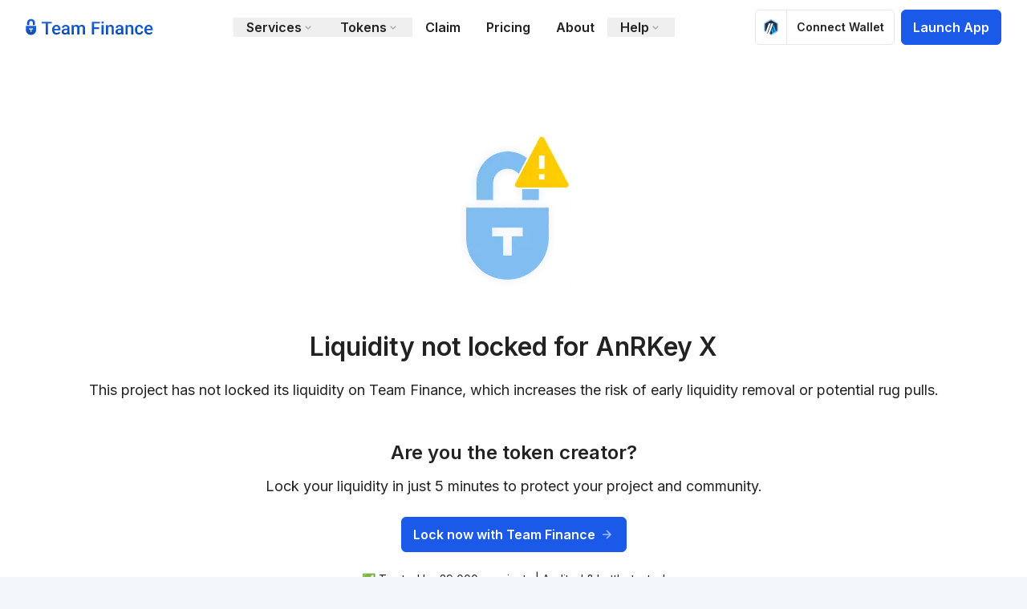

--- FILE ---
content_type: text/html; charset=utf-8
request_url: https://www.team.finance/view-coin/0x88C09e7b41644efCAD25429D6226A2d5c37eeDad?name=AnRKey%20X&symbol=$ANRX&chainid=0x3
body_size: 13652
content:
<!DOCTYPE html><html lang="en"><head><meta charSet="utf-8"/><meta name="viewport" content="width=device-width"/><meta name="twitter:card" content="summary_large_image"/><meta name="twitter:site" content="@teamfinance_"/><meta name="twitter:creator" content="@teamfinance_"/><meta property="og:url" content="https://www.team.finance/"/><meta property="og:type" content="website"/><meta property="og:image" content="https://www.team.finance/assets/preview.jpg"/><meta property="og:image:secure_url" content="https://www.team.finance/assets/preview.jpg"/><meta property="og:locale" content="en_US"/><meta property="og:site_name" content="Team Finance | Token Locking Made Easy"/><meta name="theme-color" content="#000000"/><meta http-equiv="x-ua-compatible" content="IE=edge,chrome=1"/><meta name="mobile-web-app-capable" content="yes"/><meta name="apple-mobile-web-app-status-bar-style" content="black"/><meta name="HandheldFriendly" content="True"/><meta name="twitter:title" content="Token and Liquidity Locking | Team by TrustSwap"/><meta name="twitter:description" content="Your all-in-one solution: Compatible with Ethereum, Polygon,  Binance Smart Chain, Algorand, Avalanche, PulseChain, Conflux &amp; More!"/><meta name="twitter:url" content="https://www.team.finance/"/><meta name="twitter:image" content="https://www.team.finance/assets/preview.jpg"/><link rel="manifest" href="https://www.team.finance/manifest.json"/><link rel="shortlink" href="https://www.team.finance/"/><link rel="image_src" href="/assets/preview.jpg"/><link rel="icon" href="/favicon/favicon-96x96.png"/><link rel="apple-touch-icon" href="/logo192.png"/><link rel="apple-touch-icon" href="/assets/favicons/apple-icon-180x180.png"/><meta name="robots" content="index,follow"/><meta name="description" content="The token AnRKey X has not yet locked their liquidity - find out why this is important"/><meta property="og:title" content="Check Liquidity Lock for AnRKey X"/><meta property="og:description" content="The token AnRKey X has not yet locked their liquidity - find out why this is important"/><title>Check Liquidity Lock for AnRKey X</title><link rel="canonical" href="https://www.team.finance/view-coin/0x88C09e7b41644efCAD25429D6226A2d5c37eeDad?name=AnRKey%20X&amp;symbol=$ANRX&amp;chainid=0x3"/><link rel="alternate" href="https://www.team.finance/view-coin/0x88C09e7b41644efCAD25429D6226A2d5c37eeDad?name=AnRKey%20X&amp;symbol=$ANRX&amp;chainid=0x3"/><meta name="next-head-count" content="33"/><script async="" data-api-host="https://cdn.growthbook.io" data-client-key="sdk-jxcjNYgjaKPjVyf5" src="https://cdn.jsdelivr.net/npm/@growthbook/growthbook/dist/bundles/auto.min.js"></script><script id="global-tag-config" data-nscript="beforeInteractive">
            window.dataLayer = window.dataLayer || [];
            function gtag(){dataLayer.push(arguments);}
            gtag('js', new Date());
            gtag('config', 'undefined', {
              page_path: window.location.pathname,
            });
          </script><script id="ga-events" data-nscript="beforeInteractive">
                    gtag('event', 'conversion', {'send_to': 'undefined/dkTHCLLinKMDEMfk77co'});
                    </script><script id="global-tag-config" data-nscript="beforeInteractive">
                    (function (w, d, s, l, i) {
                    w[l] = w[l] || []; w[l].push({
                        'gtm.start':
                        new Date().getTime(), event: 'gtm.js'
                    }); var f = d.getElementsByTagName(s)[0],
                        j = d.createElement(s), dl = l != 'dataLayer' ? '&l=' + l : ''; j.async = true; j.src =
                        'https://www.googletagmanager.com/gtm.js?id=' + i + dl; f.parentNode.insertBefore(j, f);
                    })(window, document, 'script', 'dataLayer', 'GTM-KR9F6XH');</script><link rel="preload" href="/_next/static/css/d8bdbcd2c0a2c9d1.css" as="style"/><link rel="stylesheet" href="/_next/static/css/d8bdbcd2c0a2c9d1.css" data-n-g=""/><link rel="preload" href="/_next/static/css/4dc3bc7d7201b4c2.css" as="style"/><link rel="stylesheet" href="/_next/static/css/4dc3bc7d7201b4c2.css" data-n-p=""/><noscript data-n-css=""></noscript><script defer="" nomodule="" src="/_next/static/chunks/polyfills-42372ed130431b0a.js"></script><script id="global-tag" src="https://www.googletagmanager.com/gtag/js?id=undefined" defer="" data-nscript="beforeInteractive"></script><script src="/_next/static/chunks/webpack-0f89c18fc19cc3b8.js" defer=""></script><script src="/_next/static/chunks/framework-8b34146d72bd4fe9.js" defer=""></script><script src="/_next/static/chunks/main-c47ee07350f563ac.js" defer=""></script><script src="/_next/static/chunks/pages/_app-99e61db01fbcfe53.js" defer=""></script><script src="/_next/static/chunks/87d427d2-611de70d7c979839.js" defer=""></script><script src="/_next/static/chunks/df42570e-31ee0a864a79368e.js" defer=""></script><script src="/_next/static/chunks/e4668964-875fcca95d931667.js" defer=""></script><script src="/_next/static/chunks/c8940057-c86b56455be79cfa.js" defer=""></script><script src="/_next/static/chunks/88a10c32-93abbc7abeb14862.js" defer=""></script><script src="/_next/static/chunks/9c3c61ee-2e68fcca2916b38e.js" defer=""></script><script src="/_next/static/chunks/36373cd3-6efd50b94a72f47b.js" defer=""></script><script src="/_next/static/chunks/6824-f028c3da19c409de.js" defer=""></script><script src="/_next/static/chunks/2962-dbbef0ca1fe3ea47.js" defer=""></script><script src="/_next/static/chunks/101-166e4ff17fae280c.js" defer=""></script><script src="/_next/static/chunks/9460-ee612e749185f52c.js" defer=""></script><script src="/_next/static/chunks/2975-0345331d85bdc93a.js" defer=""></script><script src="/_next/static/chunks/2133-84b5da31e7264d59.js" defer=""></script><script src="/_next/static/chunks/7390-6e752fb854f121f9.js" defer=""></script><script src="/_next/static/chunks/6781-fc470c5f582a107d.js" defer=""></script><script src="/_next/static/chunks/1736-d801d23da542f11c.js" defer=""></script><script src="/_next/static/chunks/pages/view-coin/%5B%5B...tokenParams%5D%5D-ea07238875df3229.js" defer=""></script><script src="/_next/static/85cGzc-DWma2u7f0rGyre/_buildManifest.js" defer=""></script><script src="/_next/static/85cGzc-DWma2u7f0rGyre/_ssgManifest.js" defer=""></script></head><body><noscript><iframe src="https://www.googletagmanager.com/ns.html?id=GTM-KR9F6XH" height="0" width="0" title="Google Analytics No Script" style="display:none;visibility:hidden"></iframe></noscript><div id="__next"><style>
          #nprogress {
            pointer-events: none;
          }
          
          #nprogress .bar {
            background: #1D4ED8;
          
            position: fixed;
            z-index: 1031;
            top: 0;
            left: 0;
          
            width: 100%;
            height: 2px;
          }
          
          /* Fancy blur effect */
          #nprogress .peg {
            display: block;
            position: absolute;
            right: 0px;
            width: 100px;
            height: 100%;
            box-shadow: 0 0 10px #1D4ED8, 0 0 5px #1D4ED8;
            opacity: 1.0;
          
            -webkit-transform: rotate(3deg) translate(0px, -4px);
                -ms-transform: rotate(3deg) translate(0px, -4px);
                    transform: rotate(3deg) translate(0px, -4px);
          }
          
          /* Remove these to get rid of the spinner */
          #nprogress .spinner {
            display: block;
            position: fixed;
            z-index: 1031;
            top: 15px;
            right: 15px;
          }
          
          #nprogress .spinner-icon {
            width: 18px;
            height: 18px;
            box-sizing: border-box;
          
            border: solid 2px transparent;
            border-top-color: #1D4ED8;
            border-left-color: #1D4ED8;
            border-radius: 50%;
          
            -webkit-animation: nprogress-spinner 400ms linear infinite;
                    animation: nprogress-spinner 400ms linear infinite;
          }
          
          .nprogress-custom-parent {
            overflow: hidden;
            position: relative;
          }
          
          .nprogress-custom-parent #nprogress .spinner,
          .nprogress-custom-parent #nprogress .bar {
            position: absolute;
          }
          
          @-webkit-keyframes nprogress-spinner {
            0%   { -webkit-transform: rotate(0deg); }
            100% { -webkit-transform: rotate(360deg); }
          }
          @keyframes nprogress-spinner {
            0%   { transform: rotate(0deg); }
            100% { transform: rotate(360deg); }
          }
        </style><script>((e,i,s,u,m,a,l,h)=>{let d=document.documentElement,w=["light","dark"];function p(n){(Array.isArray(e)?e:[e]).forEach(y=>{let k=y==="class",S=k&&a?m.map(f=>a[f]||f):m;k?(d.classList.remove(...S),d.classList.add(a&&a[n]?a[n]:n)):d.setAttribute(y,n)}),R(n)}function R(n){h&&w.includes(n)&&(d.style.colorScheme=n)}function c(){return window.matchMedia("(prefers-color-scheme: dark)").matches?"dark":"light"}if(u)p(u);else try{let n=localStorage.getItem(i)||s,y=l&&n==="system"?c():n;p(y)}catch(n){}})("class","theme","light",null,["light","dark"],null,true,true)</script><main class="bg-white"><nav data-headlessui-state=""><div class="relative top-0 z-10 bg-opacity-95 px-4 sm:px-6 lg:px-8 mx-auto max-w-7xl space-y-8"><section class="relative flex items-center justify-between py-4 lg:justify-start lg:py-3"><div class="flex justify-start"><a class="block" href="https://www.team.finance"><img alt="Team Finance Logo" loading="lazy" width="159" height="22" decoding="async" data-nimg="1" style="color:transparent" src="/Blue_TF_Logotype.svg"/></a></div><div class="relative hidden w-fit grow justify-center lg:flex"><div class="group/mega-menu-trigger relative"><button type="button" class="relative px-4"><section class="flex items-center font-semibold">Services<svg stroke="currentColor" fill="currentColor" stroke-width="0" viewBox="0 0 24 24" class="text-gray-400" height="1em" width="1em" xmlns="http://www.w3.org/2000/svg"><path d="M16.293 9.293 12 13.586 7.707 9.293l-1.414 1.414L12 16.414l5.707-5.707z"></path></svg></section></button><div class="invisible absolute -left-52 z-10 flex flex-col items-center pt-1 group-hover/mega-menu-trigger:visible"><div class="inline-block w-16 -translate-x-24 overflow-hidden"><div class="h-4 w-4 origin-bottom-left rotate-45 transform bg-white"></div></div><div class="flex gap-x-6 min-w-[820px] shadow-[0_5px_60px_-10px_rgba(92,92,92,0.36)] rounded-xl bg-white p-4 pt-6"><section><p class="mb-2 px-3 text-xs font-semibold text-gray-600">TOKEN MANAGEMENT</p><a class="group/mega-nav-item" target="_self" href="/vesting"><div class="flex rounded-xl p-3 active:bg-blue-100 group-hover/mega-nav-item:bg-gray-50 group-focus/mega-nav-item:bg-blue-50 text-black"><div class="flex h-9 w-9 flex-shrink-0 flex-grow-0 items-center justify-center rounded-full text-lg bg-gray-100 text-blue-lm"><svg stroke="currentColor" fill="currentColor" stroke-width="0" viewBox="0 0 24 24" height="1em" width="1em" xmlns="http://www.w3.org/2000/svg"><path d="M5.559 8.855c.166 1.183.789 3.207 3.087 4.079C11 13.829 11 14.534 11 15v.163c-1.44.434-2.5 1.757-2.5 3.337 0 1.93 1.57 3.5 3.5 3.5s3.5-1.57 3.5-3.5c0-1.58-1.06-2.903-2.5-3.337V15c0-.466 0-1.171 2.354-2.065 2.298-.872 2.921-2.896 3.087-4.079C19.912 8.441 21 7.102 21 5.5 21 3.57 19.43 2 17.5 2S14 3.57 14 5.5c0 1.552 1.022 2.855 2.424 3.313-.146.735-.565 1.791-1.778 2.252-1.192.452-2.053.953-2.646 1.536-.593-.583-1.453-1.084-2.646-1.536-1.213-.461-1.633-1.517-1.778-2.252C8.978 8.355 10 7.052 10 5.5 10 3.57 8.43 2 6.5 2S3 3.57 3 5.5c0 1.602 1.088 2.941 2.559 3.355zM17.5 4c.827 0 1.5.673 1.5 1.5S18.327 7 17.5 7 16 6.327 16 5.5 16.673 4 17.5 4zm-4 14.5c0 .827-.673 1.5-1.5 1.5s-1.5-.673-1.5-1.5.673-1.5 1.5-1.5 1.5.673 1.5 1.5zM6.5 4C7.327 4 8 4.673 8 5.5S7.327 7 6.5 7 5 6.327 5 5.5 5.673 4 6.5 4z"></path></svg></div><div class="ml-3 flex flex-col justify-center"><span class="flex items-center gap-x-2"><p class="font-semibold leading-5 group-hover/mega-nav-item:text-blue-lm">Vesting</p><svg stroke="currentColor" fill="currentColor" stroke-width="0" viewBox="0 0 24 24" class="h-5 w-5 opacity-0 transition-opacity duration-300 group-hover/mega-nav-item:opacity-100 group-active:ml-3 fill-blue-lm/60 group-active:fill-blue-lm" height="1em" width="1em" xmlns="http://www.w3.org/2000/svg"><path d="m11.293 17.293 1.414 1.414L19.414 12l-6.707-6.707-1.414 1.414L15.586 11H6v2h9.586z"></path></svg></span><p class="mt-0.5 text-xs leading-[14px] text-black/65">Automate schedules for investors and employees.</p></div></div></a><a class="group/mega-nav-item" target="_self" href="/liquidity-locks"><div class="flex rounded-xl p-3 active:bg-blue-100 group-hover/mega-nav-item:bg-gray-50 group-focus/mega-nav-item:bg-blue-50 text-black"><div class="flex h-9 w-9 flex-shrink-0 flex-grow-0 items-center justify-center rounded-full text-lg bg-gray-100 text-blue-lm"><svg stroke="currentColor" fill="currentColor" stroke-width="0" viewBox="0 0 24 24" height="1em" width="1em" xmlns="http://www.w3.org/2000/svg"><path d="M2 12h2a7.986 7.986 0 0 1 2.337-5.663 7.91 7.91 0 0 1 2.542-1.71 8.12 8.12 0 0 1 6.13-.041A2.488 2.488 0 0 0 17.5 7C18.886 7 20 5.886 20 4.5S18.886 2 17.5 2c-.689 0-1.312.276-1.763.725-2.431-.973-5.223-.958-7.635.059a9.928 9.928 0 0 0-3.18 2.139 9.92 9.92 0 0 0-2.14 3.179A10.005 10.005 0 0 0 2 12zm17.373 3.122c-.401.952-.977 1.808-1.71 2.541s-1.589 1.309-2.542 1.71a8.12 8.12 0 0 1-6.13.041A2.488 2.488 0 0 0 6.5 17C5.114 17 4 18.114 4 19.5S5.114 22 6.5 22c.689 0 1.312-.276 1.763-.725A9.965 9.965 0 0 0 12 22a9.983 9.983 0 0 0 9.217-6.102A9.992 9.992 0 0 0 22 12h-2a7.993 7.993 0 0 1-.627 3.122z"></path><path d="M12 7.462c-2.502 0-4.538 2.036-4.538 4.538S9.498 16.538 12 16.538s4.538-2.036 4.538-4.538S14.502 7.462 12 7.462zm0 7.076c-1.399 0-2.538-1.139-2.538-2.538S10.601 9.462 12 9.462s2.538 1.139 2.538 2.538-1.139 2.538-2.538 2.538z"></path></svg></div><div class="ml-3 flex flex-col justify-center"><span class="flex items-center gap-x-2"><p class="font-semibold leading-5 group-hover/mega-nav-item:text-blue-lm">Liquidity locks</p><svg stroke="currentColor" fill="currentColor" stroke-width="0" viewBox="0 0 24 24" class="h-5 w-5 opacity-0 transition-opacity duration-300 group-hover/mega-nav-item:opacity-100 group-active:ml-3 fill-blue-lm/60 group-active:fill-blue-lm" height="1em" width="1em" xmlns="http://www.w3.org/2000/svg"><path d="m11.293 17.293 1.414 1.414L19.414 12l-6.707-6.707-1.414 1.414L15.586 11H6v2h9.586z"></path></svg></span><p class="mt-0.5 text-xs leading-[14px] text-black/65">Lock regular and UniSwap V3 LP tokens.</p></div></div></a><a class="group/mega-nav-item" target="_self" href="/lockups"><div class="flex rounded-xl p-3 active:bg-blue-100 group-hover/mega-nav-item:bg-gray-50 group-focus/mega-nav-item:bg-blue-50 text-black"><div class="flex h-9 w-9 flex-shrink-0 flex-grow-0 items-center justify-center rounded-full text-lg bg-gray-100 text-blue-lm"><svg stroke="currentColor" fill="currentColor" stroke-width="0" viewBox="0 0 24 24" height="1em" width="1em" xmlns="http://www.w3.org/2000/svg"><path d="M12 4c1.654 0 3 1.346 3 3h2c0-2.757-2.243-5-5-5S7 4.243 7 7v2H6c-1.103 0-2 .897-2 2v9c0 1.103.897 2 2 2h12c1.103 0 2-.897 2-2v-9c0-1.103-.897-2-2-2H9V7c0-1.654 1.346-3 3-3zm6.002 16H13v-2.278c.595-.347 1-.985 1-1.722 0-1.103-.897-2-2-2s-2 .897-2 2c0 .736.405 1.375 1 1.722V20H6v-9h12l.002 9z"></path></svg></div><div class="ml-3 flex flex-col justify-center"><span class="flex items-center gap-x-2"><p class="font-semibold leading-5 group-hover/mega-nav-item:text-blue-lm">Team token &amp; NFT locks</p><svg stroke="currentColor" fill="currentColor" stroke-width="0" viewBox="0 0 24 24" class="h-5 w-5 opacity-0 transition-opacity duration-300 group-hover/mega-nav-item:opacity-100 group-active:ml-3 fill-blue-lm/60 group-active:fill-blue-lm" height="1em" width="1em" xmlns="http://www.w3.org/2000/svg"><path d="m11.293 17.293 1.414 1.414L19.414 12l-6.707-6.707-1.414 1.414L15.586 11H6v2h9.586z"></path></svg></span><p class="mt-0.5 text-xs leading-[14px] text-black/65">Lock team tokens and non-fungible tokens.</p></div></div></a><a class="group/mega-nav-item" target="_self" href="/mint"><div class="flex rounded-xl p-3 active:bg-blue-100 group-hover/mega-nav-item:bg-gray-50 group-focus/mega-nav-item:bg-blue-50 text-black"><div class="flex h-9 w-9 flex-shrink-0 flex-grow-0 items-center justify-center rounded-full text-lg bg-gray-100 text-blue-lm"><svg stroke="currentColor" fill="currentColor" stroke-width="0" viewBox="0 0 24 24" height="1em" width="1em" xmlns="http://www.w3.org/2000/svg"><path d="M12 22c3.976 0 8-1.374 8-4V6c0-2.626-4.024-4-8-4S4 3.374 4 6v12c0 2.626 4.024 4 8 4zm0-2c-3.722 0-6-1.295-6-2v-1.268C7.541 17.57 9.777 18 12 18s4.459-.43 6-1.268V18c0 .705-2.278 2-6 2zm0-16c3.722 0 6 1.295 6 2s-2.278 2-6 2-6-1.295-6-2 2.278-2 6-2zM6 8.732C7.541 9.57 9.777 10 12 10s4.459-.43 6-1.268V10c0 .705-2.278 2-6 2s-6-1.295-6-2V8.732zm0 4C7.541 13.57 9.777 14 12 14s4.459-.43 6-1.268V14c0 .705-2.278 2-6 2s-6-1.295-6-2v-1.268z"></path></svg></div><div class="ml-3 flex flex-col justify-center"><span class="flex items-center gap-x-2"><p class="font-semibold leading-5 group-hover/mega-nav-item:text-blue-lm">Token Creation</p><svg stroke="currentColor" fill="currentColor" stroke-width="0" viewBox="0 0 24 24" class="h-5 w-5 opacity-0 transition-opacity duration-300 group-hover/mega-nav-item:opacity-100 group-active:ml-3 fill-blue-lm/60 group-active:fill-blue-lm" height="1em" width="1em" xmlns="http://www.w3.org/2000/svg"><path d="m11.293 17.293 1.414 1.414L19.414 12l-6.707-6.707-1.414 1.414L15.586 11H6v2h9.586z"></path></svg></span><p class="mt-0.5 text-xs leading-[14px] text-black/65">Create an audited token in seconds.</p></div></div></a><a class="group/mega-nav-item" target="_self" href="/staking"><div class="flex rounded-xl p-3 active:bg-blue-100 group-hover/mega-nav-item:bg-gray-50 group-focus/mega-nav-item:bg-blue-50 text-black"><div class="flex h-9 w-9 flex-shrink-0 flex-grow-0 items-center justify-center rounded-full text-lg bg-gray-100 text-blue-lm"><svg stroke="currentColor" fill="currentColor" stroke-width="0" viewBox="0 0 24 24" height="1em" width="1em" xmlns="http://www.w3.org/2000/svg"><path d="M19 3c-1.654 0-3 1.346-3 3 0 .502.136.968.354 1.385l-1.116 1.302A3.976 3.976 0 0 0 13 8c-.739 0-1.425.216-2.02.566L9.566 7.152A3.449 3.449 0 0 0 10 5.5C10 3.57 8.43 2 6.5 2S3 3.57 3 5.5 4.57 9 6.5 9c.601 0 1.158-.166 1.652-.434L9.566 9.98A3.972 3.972 0 0 0 9 12c0 .997.38 1.899.985 2.601l-1.692 1.692.025.025A2.962 2.962 0 0 0 7 16c-1.654 0-3 1.346-3 3s1.346 3 3 3 3-1.346 3-3c0-.476-.121-.919-.318-1.318l.025.025 1.954-1.954c.421.15.867.247 1.339.247 2.206 0 4-1.794 4-4a3.96 3.96 0 0 0-.439-1.785l1.253-1.462c.364.158.764.247 1.186.247 1.654 0 3-1.346 3-3s-1.346-3-3-3zM7 20a1 1 0 1 1 0-2 1 1 0 0 1 0 2zM5 5.5C5 4.673 5.673 4 6.5 4S8 4.673 8 5.5 7.327 7 6.5 7 5 6.327 5 5.5zm8 8.5c-1.103 0-2-.897-2-2s.897-2 2-2 2 .897 2 2-.897 2-2 2zm6-7a1 1 0 1 1 0-2 1 1 0 0 1 0 2z"></path></svg></div><div class="ml-3 flex flex-col justify-center"><span class="flex items-center gap-x-2"><p class="font-semibold leading-5 group-hover/mega-nav-item:text-blue-lm">Staking Pools</p><svg stroke="currentColor" fill="currentColor" stroke-width="0" viewBox="0 0 24 24" class="h-5 w-5 opacity-0 transition-opacity duration-300 group-hover/mega-nav-item:opacity-100 group-active:ml-3 fill-blue-lm/60 group-active:fill-blue-lm" height="1em" width="1em" xmlns="http://www.w3.org/2000/svg"><path d="m11.293 17.293 1.414 1.414L19.414 12l-6.707-6.707-1.414 1.414L15.586 11H6v2h9.586z"></path></svg></span><p class="mt-0.5 text-xs leading-[14px] text-black/65">Set up a staking pool that rewards token holders.</p></div></div></a><a class="group/mega-nav-item" target="_self" href="/multisender"><div class="flex rounded-xl p-3 active:bg-blue-100 group-hover/mega-nav-item:bg-gray-50 group-focus/mega-nav-item:bg-blue-50 text-black"><div class="flex h-9 w-9 flex-shrink-0 flex-grow-0 items-center justify-center rounded-full text-lg bg-gray-100 text-blue-lm"><svg stroke="currentColor" fill="none" stroke-width="0" viewBox="0 0 24 24" height="1em" width="1em" xmlns="http://www.w3.org/2000/svg"><path fill-rule="evenodd" clip-rule="evenodd" d="M5 5C3.34315 5 2 6.34315 2 8V16C2 17.6569 3.34315 19 5 19H19C20.6569 19 22 17.6569 22 16V8C22 6.34315 20.6569 5 19 5H5ZM7 7H5C4.44772 7 4 7.44772 4 8V9H7V7ZM9 7V9H20V8C20 7.44771 19.5523 7 19 7H9ZM7 11H4V13H7V11ZM9 13V11H20V13H9ZM7 15H4V16C4 16.5523 4.44772 17 5 17H7V15ZM9 17V15H20V16C20 16.5523 19.5523 17 19 17H9Z" fill="currentColor"></path></svg></div><div class="ml-3 flex flex-col justify-center"><span class="flex items-center gap-x-2"><p class="font-semibold leading-5 group-hover/mega-nav-item:text-blue-lm">Multisender</p><svg stroke="currentColor" fill="currentColor" stroke-width="0" viewBox="0 0 24 24" class="h-5 w-5 opacity-0 transition-opacity duration-300 group-hover/mega-nav-item:opacity-100 group-active:ml-3 fill-blue-lm/60 group-active:fill-blue-lm" height="1em" width="1em" xmlns="http://www.w3.org/2000/svg"><path d="m11.293 17.293 1.414 1.414L19.414 12l-6.707-6.707-1.414 1.414L15.586 11H6v2h9.586z"></path></svg></span><p class="mt-0.5 text-xs leading-[14px] text-black/65">Send tokens to multiple addresses in a few clicks.</p></div></div></a></section><section><p class="mb-2 px-3 text-xs font-semibold text-gray-600">PROJECT SUPPORT</p><a class="group/mega-nav-item" target="_self" href="/whitelabel"><div class="flex rounded-xl p-3 active:bg-blue-100 group-hover/mega-nav-item:bg-gray-50 group-focus/mega-nav-item:bg-blue-50 text-black"><div class="flex h-9 w-9 flex-shrink-0 flex-grow-0 items-center justify-center rounded-full text-lg bg-gray-100 text-blue-lm"><svg stroke="currentColor" fill="currentColor" stroke-width="0" viewBox="0 0 24 24" height="1em" width="1em" xmlns="http://www.w3.org/2000/svg"><path d="M10 3H4a1 1 0 0 0-1 1v6a1 1 0 0 0 1 1h6a1 1 0 0 0 1-1V4a1 1 0 0 0-1-1zM9 9H5V5h4v4zm11 4h-6a1 1 0 0 0-1 1v6a1 1 0 0 0 1 1h6a1 1 0 0 0 1-1v-6a1 1 0 0 0-1-1zm-1 6h-4v-4h4v4zM17 3c-2.206 0-4 1.794-4 4s1.794 4 4 4 4-1.794 4-4-1.794-4-4-4zm0 6c-1.103 0-2-.897-2-2s.897-2 2-2 2 .897 2 2-.897 2-2 2zM7 13c-2.206 0-4 1.794-4 4s1.794 4 4 4 4-1.794 4-4-1.794-4-4-4zm0 6c-1.103 0-2-.897-2-2s.897-2 2-2 2 .897 2 2-.897 2-2 2z"></path></svg></div><div class="ml-3 flex flex-col justify-center"><span class="flex items-center gap-x-2"><p class="font-semibold leading-5 group-hover/mega-nav-item:text-blue-lm">White label solutions</p><div class="text-xs px-2 py-0.5 rounded-full bg-[#FFCC0033] text-[#F09E00]">New</div><svg stroke="currentColor" fill="currentColor" stroke-width="0" viewBox="0 0 24 24" class="h-5 w-5 opacity-0 transition-opacity duration-300 group-hover/mega-nav-item:opacity-100 group-active:ml-3 fill-blue-lm/60 group-active:fill-blue-lm" height="1em" width="1em" xmlns="http://www.w3.org/2000/svg"><path d="m11.293 17.293 1.414 1.414L19.414 12l-6.707-6.707-1.414 1.414L15.586 11H6v2h9.586z"></path></svg></span><p class="mt-0.5 text-xs leading-[14px] text-black/65">Integrate our staking and vesting portals into your website.</p></div></div></a><a class="group/mega-nav-item" target="_self" href="/tokenomics"><div class="flex rounded-xl p-3 active:bg-blue-100 group-hover/mega-nav-item:bg-gray-50 group-focus/mega-nav-item:bg-blue-50 text-black"><div class="flex h-9 w-9 flex-shrink-0 flex-grow-0 items-center justify-center rounded-full text-lg bg-gray-100 text-blue-lm"><svg stroke="currentColor" fill="currentColor" stroke-width="0" viewBox="0 0 24 24" height="1em" width="1em" xmlns="http://www.w3.org/2000/svg"><path d="M3 5v14c0 1.103.897 2 2 2h14c1.103 0 2-.897 2-2V5c0-1.103-.897-2-2-2H5c-1.103 0-2 .897-2 2zm16.001 14H5V5h14l.001 14z"></path><path d="M11 7h2v10h-2zm4 3h2v7h-2zm-8 2h2v5H7z"></path></svg></div><div class="ml-3 flex flex-col justify-center"><span class="flex items-center gap-x-2"><p class="font-semibold leading-5 group-hover/mega-nav-item:text-blue-lm">Tokenomics Tool</p><svg stroke="currentColor" fill="currentColor" stroke-width="0" viewBox="0 0 24 24" class="h-5 w-5 opacity-0 transition-opacity duration-300 group-hover/mega-nav-item:opacity-100 group-active:ml-3 fill-blue-lm/60 group-active:fill-blue-lm" height="1em" width="1em" xmlns="http://www.w3.org/2000/svg"><path d="m11.293 17.293 1.414 1.414L19.414 12l-6.707-6.707-1.414 1.414L15.586 11H6v2h9.586z"></path></svg></span><p class="mt-0.5 text-xs leading-[14px] text-black/65">Design the perfect tokenomics model for free.</p></div></div></a><a class="group/mega-nav-item" target="_self" href="/advertise"><div class="flex rounded-xl p-3 active:bg-blue-100 group-hover/mega-nav-item:bg-gray-50 group-focus/mega-nav-item:bg-blue-50 text-black"><div class="flex h-9 w-9 flex-shrink-0 flex-grow-0 items-center justify-center rounded-full text-lg bg-gray-100 text-blue-lm"><img alt="TheCryptoApp Logo" loading="lazy" width="36" height="36" decoding="async" data-nimg="1" style="color:transparent" src="/images/nav/tcaNav.svg"/></div><div class="ml-3 flex flex-col justify-center"><span class="flex items-center gap-x-2"><p class="font-semibold leading-5 group-hover/mega-nav-item:text-blue-lm">Advertising packages</p><svg stroke="currentColor" fill="currentColor" stroke-width="0" viewBox="0 0 24 24" class="h-5 w-5 opacity-0 transition-opacity duration-300 group-hover/mega-nav-item:opacity-100 group-active:ml-3 fill-blue-lm/60 group-active:fill-blue-lm" height="1em" width="1em" xmlns="http://www.w3.org/2000/svg"><path d="m11.293 17.293 1.414 1.414L19.414 12l-6.707-6.707-1.414 1.414L15.586 11H6v2h9.586z"></path></svg></span><p class="mt-0.5 text-xs leading-[14px] text-black/65">Bring your products in front of 5 million enthusiasts</p></div></div></a></section></div></div></div><div class="group/simple-menu relative "><button type="button" class="relative px-4"><section class="flex items-center font-semibold">Tokens<svg stroke="currentColor" fill="currentColor" stroke-width="0" viewBox="0 0 24 24" class="text-gray-400" height="1em" width="1em" xmlns="http://www.w3.org/2000/svg"><path d="M16.293 9.293 12 13.586 7.707 9.293l-1.414 1.414L12 16.414l5.707-5.707z"></path></svg></section></button><div class="invisible absolute left-1/2 -translate-x-2/4 z-50 flex flex-col items-center pt-1 group-hover/simple-menu:visible min-w-[20rem]"><div class="inline-block"><div class="h-4 w-4 origin-bottom-left rotate-45 transform bg-white"></div></div><div class="bg-white p-4 shadow-[0_5px_60px_-10px_rgba(92,92,92,0.36)] rounded-xl"><a class="group/simple-nav-item" href="/token-launches"><div class="focus:bg-blue-50 group-hover/simple-nav-item:bg-[#F6F6FA] flex min-w-[12rem] items-center gap-x-3 rounded-xl p-3 active:bg-blue-100 text-black"><div class="h-5 w-5 object-contain text-xl text-blue-lm-100"><svg stroke="currentColor" fill="currentColor" stroke-width="0" viewBox="0 0 24 24" height="1em" width="1em" xmlns="http://www.w3.org/2000/svg"><path d="M12 2C6.579 2 2 6.58 2 12s4.579 10 10 10 10-4.58 10-10S17.421 2 12 2zm0 18c-4.337 0-8-3.664-8-8 0-3.998 3.115-7.417 7-7.927V6.09C8.167 6.569 6 9.033 6 12c0 3.309 2.691 6 6 6 1.595 0 3.1-.626 4.237-1.763l-1.414-1.415A3.97 3.97 0 0 1 12 16c-2.206 0-4-1.794-4-4 0-1.858 1.279-3.411 3-3.858v2.146c-.59.353-1 .993-1 1.712 0 1.081.919 2 2 2s2-.919 2-2c0-.719-.41-1.359-1-1.712V4.073c3.885.51 7 3.929 7 7.927 0 4.336-3.663 8-8 8z"></path></svg></div><p class="font-semibold leading-5 group-hover/simple-nav-item:text-blue-lm">New token launches</p><svg stroke="currentColor" fill="currentColor" stroke-width="0" viewBox="0 0 24 24" class="ml-1 h-5 w-5 opacity-0 transition-opacity duration-300 group-hover/simple-nav-item:opacity-100 group-active/simple-nav-item:ml-3 fill-blue-lm/60 group-active/simple-nav-item:fill-blue-lm" height="1em" width="1em" xmlns="http://www.w3.org/2000/svg"><path d="m11.293 17.293 1.414 1.414L19.414 12l-6.707-6.707-1.414 1.414L15.586 11H6v2h9.586z"></path></svg></div></a><a class="group/simple-nav-item" href="/view-all-coins"><div class="focus:bg-blue-50 group-hover/simple-nav-item:bg-[#F6F6FA] flex min-w-[12rem] items-center gap-x-3 rounded-xl p-3 active:bg-blue-100 text-black"><div class="h-5 w-5 object-contain text-xl text-blue-lm-100"><svg stroke="currentColor" fill="currentColor" stroke-width="0" viewBox="0 0 24 24" height="1em" width="1em" xmlns="http://www.w3.org/2000/svg"><path d="M20 17V7c0-2.168-3.663-4-8-4S4 4.832 4 7v10c0 2.168 3.663 4 8 4s8-1.832 8-4zM12 5c3.691 0 5.931 1.507 6 1.994C17.931 7.493 15.691 9 12 9S6.069 7.493 6 7.006C6.069 6.507 8.309 5 12 5zM6 9.607C7.479 10.454 9.637 11 12 11s4.521-.546 6-1.393v2.387c-.069.499-2.309 2.006-6 2.006s-5.931-1.507-6-2V9.607zM6 17v-2.393C7.479 15.454 9.637 16 12 16s4.521-.546 6-1.393v2.387c-.069.499-2.309 2.006-6 2.006s-5.931-1.507-6-2z"></path></svg></div><p class="font-semibold leading-5 group-hover/simple-nav-item:text-blue-lm">All tokens</p><svg stroke="currentColor" fill="currentColor" stroke-width="0" viewBox="0 0 24 24" class="ml-1 h-5 w-5 opacity-0 transition-opacity duration-300 group-hover/simple-nav-item:opacity-100 group-active/simple-nav-item:ml-3 fill-blue-lm/60 group-active/simple-nav-item:fill-blue-lm" height="1em" width="1em" xmlns="http://www.w3.org/2000/svg"><path d="m11.293 17.293 1.414 1.414L19.414 12l-6.707-6.707-1.414 1.414L15.586 11H6v2h9.586z"></path></svg></div></a></div></div></div><a class="menu-hover relative inline-block px-4 font-semibold hover:text-blue-lm" target="_self" href="/claim">Claim</a><a class="menu-hover relative inline-block px-4 font-semibold hover:text-blue-lm" target="_self" href="/pricing">Pricing</a><a class="menu-hover relative inline-block px-4 font-semibold hover:text-blue-lm" target="_self" href="/about">About</a><div class="group/simple-menu relative "><button type="button" class="relative px-4"><section class="flex items-center font-semibold">Help<svg stroke="currentColor" fill="currentColor" stroke-width="0" viewBox="0 0 24 24" class="text-gray-400" height="1em" width="1em" xmlns="http://www.w3.org/2000/svg"><path d="M16.293 9.293 12 13.586 7.707 9.293l-1.414 1.414L12 16.414l5.707-5.707z"></path></svg></section></button><div class="invisible absolute left-1/2 -translate-x-2/4 z-50 flex flex-col items-center pt-1 group-hover/simple-menu:visible min-w-[20rem]"><div class="inline-block"><div class="h-4 w-4 origin-bottom-left rotate-45 transform bg-white"></div></div><div class="bg-white p-4 shadow-[0_5px_60px_-10px_rgba(92,92,92,0.36)] rounded-xl"><a class="group/simple-nav-item" href="/faq"><div class="focus:bg-blue-50 group-hover/simple-nav-item:bg-[#F6F6FA] flex min-w-[12rem] items-center gap-x-3 rounded-xl p-3 active:bg-blue-100 text-black"><div class="h-5 w-5 object-contain text-xl text-blue-lm-100"><svg stroke="currentColor" fill="currentColor" stroke-width="0" viewBox="0 0 24 24" height="1em" width="1em" xmlns="http://www.w3.org/2000/svg"><path d="M12 6a3.939 3.939 0 0 0-3.934 3.934h2C10.066 8.867 10.934 8 12 8s1.934.867 1.934 1.934c0 .598-.481 1.032-1.216 1.626a9.208 9.208 0 0 0-.691.599c-.998.997-1.027 2.056-1.027 2.174V15h2l-.001-.633c.001-.016.033-.386.441-.793.15-.15.339-.3.535-.458.779-.631 1.958-1.584 1.958-3.182A3.937 3.937 0 0 0 12 6zm-1 10h2v2h-2z"></path><path d="M12 2C6.486 2 2 6.486 2 12s4.486 10 10 10 10-4.486 10-10S17.514 2 12 2zm0 18c-4.411 0-8-3.589-8-8s3.589-8 8-8 8 3.589 8 8-3.589 8-8 8z"></path></svg></div><p class="font-semibold leading-5 group-hover/simple-nav-item:text-blue-lm">FAQ</p><svg stroke="currentColor" fill="currentColor" stroke-width="0" viewBox="0 0 24 24" class="ml-1 h-5 w-5 opacity-0 transition-opacity duration-300 group-hover/simple-nav-item:opacity-100 group-active/simple-nav-item:ml-3 fill-blue-lm/60 group-active/simple-nav-item:fill-blue-lm" height="1em" width="1em" xmlns="http://www.w3.org/2000/svg"><path d="m11.293 17.293 1.414 1.414L19.414 12l-6.707-6.707-1.414 1.414L15.586 11H6v2h9.586z"></path></svg></div></a><a class="group/simple-nav-item" href="/contact"><div class="focus:bg-blue-50 group-hover/simple-nav-item:bg-[#F6F6FA] flex min-w-[12rem] items-center gap-x-3 rounded-xl p-3 active:bg-blue-100 text-black"><div class="h-5 w-5 object-contain text-xl text-blue-lm-100"><svg stroke="currentColor" fill="currentColor" stroke-width="0" viewBox="0 0 24 24" height="1em" width="1em" xmlns="http://www.w3.org/2000/svg"><path fill="none" d="M0 0h24v24H0V0z"></path><path d="M15 4v7H5.17L4 12.17V4h11m1-2H3c-.55 0-1 .45-1 1v14l4-4h10c.55 0 1-.45 1-1V3c0-.55-.45-1-1-1zm5 4h-2v9H6v2c0 .55.45 1 1 1h11l4 4V7c0-.55-.45-1-1-1z"></path></svg></div><p class="font-semibold leading-5 group-hover/simple-nav-item:text-blue-lm">Contact</p><svg stroke="currentColor" fill="currentColor" stroke-width="0" viewBox="0 0 24 24" class="ml-1 h-5 w-5 opacity-0 transition-opacity duration-300 group-hover/simple-nav-item:opacity-100 group-active/simple-nav-item:ml-3 fill-blue-lm/60 group-active/simple-nav-item:fill-blue-lm" height="1em" width="1em" xmlns="http://www.w3.org/2000/svg"><path d="m11.293 17.293 1.414 1.414L19.414 12l-6.707-6.707-1.414 1.414L15.586 11H6v2h9.586z"></path></svg></div></a><a class="group/simple-nav-item" href="https://blog.team.finance/" target="_blank" rel=""><div class="focus:bg-blue-50 group-hover/simple-nav-item:bg-[#F6F6FA] flex min-w-[12rem] items-center gap-x-3 rounded-xl p-3 active:bg-blue-100 text-black"><div class="h-5 w-5 object-contain text-xl text-blue-lm-100"><svg stroke="currentColor" fill="currentColor" stroke-width="0" viewBox="0 0 24 24" height="1em" width="1em" xmlns="http://www.w3.org/2000/svg"><path d="M9 20h6v2H9zm7.906-6.288C17.936 12.506 19 11.259 19 9c0-3.859-3.141-7-7-7S5 5.141 5 9c0 2.285 1.067 3.528 2.101 4.73.358.418.729.851 1.084 1.349.144.206.38.996.591 1.921H8v2h8v-2h-.774c.213-.927.45-1.719.593-1.925.352-.503.726-.94 1.087-1.363zm-2.724.213c-.434.617-.796 2.075-1.006 3.075h-2.351c-.209-1.002-.572-2.463-1.011-3.08a20.502 20.502 0 0 0-1.196-1.492C7.644 11.294 7 10.544 7 9c0-2.757 2.243-5 5-5s5 2.243 5 5c0 1.521-.643 2.274-1.615 3.413-.373.438-.796.933-1.203 1.512z"></path></svg></div><p class="font-semibold leading-5 group-hover/simple-nav-item:text-blue-lm">Blog</p><svg stroke="currentColor" fill="currentColor" stroke-width="0" viewBox="0 0 24 24" class="text-slate-500" height="1em" width="1em" xmlns="http://www.w3.org/2000/svg"><path d="m13 3 3.293 3.293-7 7 1.414 1.414 7-7L21 11V3z"></path><path d="M19 19H5V5h7l-2-2H5c-1.103 0-2 .897-2 2v14c0 1.103.897 2 2 2h14c1.103 0 2-.897 2-2v-5l-2-2v7z"></path></svg><svg stroke="currentColor" fill="currentColor" stroke-width="0" viewBox="0 0 24 24" class="ml-1 h-5 w-5 opacity-0 transition-opacity duration-300 group-hover/simple-nav-item:opacity-100 group-active/simple-nav-item:ml-3 fill-blue-lm/60 group-active/simple-nav-item:fill-blue-lm" height="1em" width="1em" xmlns="http://www.w3.org/2000/svg"><path d="m11.293 17.293 1.414 1.414L19.414 12l-6.707-6.707-1.414 1.414L15.586 11H6v2h9.586z"></path></svg></div></a><a class="group/simple-nav-item" href="/security"><div class="focus:bg-blue-50 group-hover/simple-nav-item:bg-[#F6F6FA] flex min-w-[12rem] items-center gap-x-3 rounded-xl p-3 active:bg-blue-100 text-black"><div class="h-5 w-5 object-contain text-xl text-blue-lm-100"><svg stroke="currentColor" fill="currentColor" stroke-width="0" viewBox="0 0 24 24" height="1em" width="1em" xmlns="http://www.w3.org/2000/svg"><path d="M21.438 5.089a1.002 1.002 0 0 0-.959.015c-.684.389-1.355.577-2.053.577-2.035 0-3.952-1.629-5.722-3.39-.375-.373-1.063-.373-1.438 0C9.592 3.959 7.598 5.663 5.51 5.663c-.69 0-1.351-.184-2.018-.561-.298-.166-.658-.171-.96-.012s-.501.461-.528.801c-.011.129-.944 12.872 9.683 16.041a.99.99 0 0 0 .286.042H12c.097 0 .192-.014.285-.041 10.657-3.17 9.695-15.916 9.684-16.044a1 1 0 0 0-.531-.8zm-9.452 14.842c-6.979-2.255-7.934-9.412-8.014-12.477.505.14 1.019.209 1.537.209 2.492 0 4.65-1.567 6.476-3.283 1.893 1.788 3.983 3.301 6.442 3.301.53 0 1.057-.074 1.575-.22-.074 3.065-1.021 10.217-8.016 12.47z"></path></svg></div><p class="font-semibold leading-5 group-hover/simple-nav-item:text-blue-lm">Security</p><svg stroke="currentColor" fill="currentColor" stroke-width="0" viewBox="0 0 24 24" class="ml-1 h-5 w-5 opacity-0 transition-opacity duration-300 group-hover/simple-nav-item:opacity-100 group-active/simple-nav-item:ml-3 fill-blue-lm/60 group-active/simple-nav-item:fill-blue-lm" height="1em" width="1em" xmlns="http://www.w3.org/2000/svg"><path d="m11.293 17.293 1.414 1.414L19.414 12l-6.707-6.707-1.414 1.414L15.586 11H6v2h9.586z"></path></svg></div></a><a class="group/simple-nav-item" href="/brand-kit"><div class="focus:bg-blue-50 group-hover/simple-nav-item:bg-[#F6F6FA] flex min-w-[12rem] items-center gap-x-3 rounded-xl p-3 active:bg-blue-100 text-black"><div class="h-5 w-5 object-contain text-xl text-blue-lm-100"><svg stroke="currentColor" fill="currentColor" stroke-width="0" viewBox="0 0 24 24" height="1em" width="1em" xmlns="http://www.w3.org/2000/svg"><path d="M13.4 2.096a10.08 10.08 0 0 0-8.937 3.331A10.054 10.054 0 0 0 2.096 13.4c.53 3.894 3.458 7.207 7.285 8.246a9.982 9.982 0 0 0 2.618.354l.142-.001a3.001 3.001 0 0 0 2.516-1.426 2.989 2.989 0 0 0 .153-2.879l-.199-.416a1.919 1.919 0 0 1 .094-1.912 2.004 2.004 0 0 1 2.576-.755l.412.197c.412.198.85.299 1.301.299A3.022 3.022 0 0 0 22 12.14a9.935 9.935 0 0 0-.353-2.76c-1.04-3.826-4.353-6.754-8.247-7.284zm5.158 10.909-.412-.197c-1.828-.878-4.07-.198-5.135 1.494-.738 1.176-.813 2.576-.204 3.842l.199.416a.983.983 0 0 1-.051.961.992.992 0 0 1-.844.479h-.112a8.061 8.061 0 0 1-2.095-.283c-3.063-.831-5.403-3.479-5.826-6.586-.321-2.355.352-4.623 1.893-6.389a8.002 8.002 0 0 1 7.16-2.664c3.107.423 5.755 2.764 6.586 5.826.198.73.293 1.474.282 2.207-.012.807-.845 1.183-1.441.894z"></path><circle cx="7.5" cy="14.5" r="1.5"></circle><circle cx="7.5" cy="10.5" r="1.5"></circle><circle cx="10.5" cy="7.5" r="1.5"></circle><circle cx="14.5" cy="7.5" r="1.5"></circle></svg></div><p class="font-semibold leading-5 group-hover/simple-nav-item:text-blue-lm">Brand kit</p><svg stroke="currentColor" fill="currentColor" stroke-width="0" viewBox="0 0 24 24" class="ml-1 h-5 w-5 opacity-0 transition-opacity duration-300 group-hover/simple-nav-item:opacity-100 group-active/simple-nav-item:ml-3 fill-blue-lm/60 group-active/simple-nav-item:fill-blue-lm" height="1em" width="1em" xmlns="http://www.w3.org/2000/svg"><path d="m11.293 17.293 1.414 1.414L19.414 12l-6.707-6.707-1.414 1.414L15.586 11H6v2h9.586z"></path></svg></div></a><a class="group/simple-nav-item" href="https://docs.team.finance/" target="_blank" rel=""><div class="focus:bg-blue-50 group-hover/simple-nav-item:bg-[#F6F6FA] flex min-w-[12rem] items-center gap-x-3 rounded-xl p-3 active:bg-blue-100 text-black"><div class="h-5 w-5 object-contain text-xl text-blue-lm-100"><svg stroke="currentColor" fill="currentColor" stroke-width="0" viewBox="0 0 24 24" height="1em" width="1em" xmlns="http://www.w3.org/2000/svg"><path d="M19.903 8.586a.997.997 0 0 0-.196-.293l-6-6a.997.997 0 0 0-.293-.196c-.03-.014-.062-.022-.094-.033a.991.991 0 0 0-.259-.051C13.04 2.011 13.021 2 13 2H6c-1.103 0-2 .897-2 2v16c0 1.103.897 2 2 2h12c1.103 0 2-.897 2-2V9c0-.021-.011-.04-.013-.062a.952.952 0 0 0-.051-.259c-.01-.032-.019-.063-.033-.093zM16.586 8H14V5.414L16.586 8zM6 20V4h6v5a1 1 0 0 0 1 1h5l.002 10H6z"></path><path d="M8 12h8v2H8zm0 4h8v2H8zm0-8h2v2H8z"></path></svg></div><p class="font-semibold leading-5 group-hover/simple-nav-item:text-blue-lm">Docs</p><svg stroke="currentColor" fill="currentColor" stroke-width="0" viewBox="0 0 24 24" class="text-slate-500" height="1em" width="1em" xmlns="http://www.w3.org/2000/svg"><path d="m13 3 3.293 3.293-7 7 1.414 1.414 7-7L21 11V3z"></path><path d="M19 19H5V5h7l-2-2H5c-1.103 0-2 .897-2 2v14c0 1.103.897 2 2 2h14c1.103 0 2-.897 2-2v-5l-2-2v7z"></path></svg><svg stroke="currentColor" fill="currentColor" stroke-width="0" viewBox="0 0 24 24" class="ml-1 h-5 w-5 opacity-0 transition-opacity duration-300 group-hover/simple-nav-item:opacity-100 group-active/simple-nav-item:ml-3 fill-blue-lm/60 group-active/simple-nav-item:fill-blue-lm" height="1em" width="1em" xmlns="http://www.w3.org/2000/svg"><path d="m11.293 17.293 1.414 1.414L19.414 12l-6.707-6.707-1.414 1.414L15.586 11H6v2h9.586z"></path></svg></div></a></div></div></div></div><div class="hidden h-11 items-center gap-2 lg:flex"><section class="hidden items-center lg:flex"><button type="button" class="-mr-px flex h-11 w-10 items-center justify-center rounded-l-md border bg-white hover:bg-gray-100 focus:outline-none"><svg xmlns="http://www.w3.org/2000/svg" xmlns:xlink="http://www.w3.org/1999/xlink" id="Layer_1" x="0px" y="0px" viewBox="0 0 2500 2500" xml:space="preserve" width="20" height="20"><title>Arbitrum</title><style type="text/css">
	.st0{fill:none;}
	.st1{fill:#213147;}
	.st2{fill:#12AAFF;}
	.st3{fill:#9DCCED;}
	.st4{fill:#FFFFFF;}
</style><g id="Layer_x0020_1"><g id="_2405588477232"><rect class="st0" width="2500" height="2500"></rect><g><g><path class="st1" d="M226,760v980c0,63,33,120,88,152l849,490c54,31,121,31,175,0l849-490c54-31,88-89,88-152V760      c0-63-33-120-88-152l-849-490c-54-31-121-31-175,0L314,608c-54,31-87,89-87,152H226z"></path><g><g><g><path class="st2" d="M1435,1440l-121,332c-3,9-3,19,0,29l208,571l241-139l-289-793C1467,1422,1442,1422,1435,1440z"></path></g><g><path class="st2" d="M1678,882c-7-18-32-18-39,0l-121,332c-3,9-3,19,0,29l341,935l241-139L1678,883V882z"></path></g></g></g><g><path class="st3" d="M1250,155c6,0,12,2,17,5l918,530c11,6,17,18,17,30v1060c0,12-7,24-17,30l-918,530c-5,3-11,5-17,5       s-12-2-17-5l-918-530c-11-6-17-18-17-30V719c0-12,7-24,17-30l918-530c5-3,11-5,17-5l0,0V155z M1250,0c-33,0-65,8-95,25L237,555       c-59,34-95,96-95,164v1060c0,68,36,130,95,164l918,530c29,17,62,25,95,25s65-8,95-25l918-530c59-34,95-96,95-164V719       c0-68-36-130-95-164L1344,25c-29-17-62-25-95-25l0,0H1250z"></path></g><polygon class="st1" points="642,2179 727,1947 897,2088 738,2234     "></polygon><g><path class="st4" d="M1172,644H939c-17,0-33,11-39,27L401,2039l241,139l550-1507c5-14-5-28-19-28L1172,644z"></path><path class="st4" d="M1580,644h-233c-17,0-33,11-39,27L738,2233l241,139l620-1701c5-14-5-28-19-28V644z"></path></g></g></g></g></g></svg></button><section class="relative z-30" data-headlessui-state=""><div class="flex items-center text-sm"><button type="button" class="flex h-11 items-center gap-1 rounded-r-md border bg-white px-3 py-1.5 hover:bg-gray-100 focus:outline-none"><span class="text-button-small">Connect Wallet</span></button></div></section><a class="justify-center inline-flex font-semibold items-center rounded-md transition duration-150 disabled:cursor-not-allowed bg-blue-600 border border-blue-600 text-white focus:ring-2 focus:ring-blue-300 focus:outline-none hover:bg-blue-700 disabled:bg-blue-500 disabled:hover:bg-blue-500 disabled:text-neutral-50 h-11 px-3.5 ml-2 whitespace-nowrap group" target="_blank" href="https://app.team.finance/">Launch App</a></section><section class="block w-full overflow-hidden rounded-b-lg shadow-sm lg:hidden"><section class="w-full p-3"><a class="justify-center inline-flex font-semibold items-center rounded-md transition duration-150 disabled:cursor-not-allowed bg-blue-600 border border-blue-600 text-white focus:ring-2 focus:ring-blue-300 focus:outline-none hover:bg-blue-700 disabled:bg-blue-500 disabled:hover:bg-blue-500 disabled:text-neutral-50 h-11 px-3.5 w-full whitespace-nowrap group" target="_blank" href="https://app.team.finance/">Launch App</a></section><section class="flex w-full items-center bg-gray-100 p-3"><button type="button" class="flex h-11 grow basis-0 items-center justify-center gap-2 rounded-l-md border bg-white py-1.5 hover:bg-gray-100 focus:outline-none"><svg xmlns="http://www.w3.org/2000/svg" xmlns:xlink="http://www.w3.org/1999/xlink" id="Layer_1" x="0px" y="0px" viewBox="0 0 2500 2500" xml:space="preserve" width="20" height="20"><title>Arbitrum</title><style type="text/css">
	.st0{fill:none;}
	.st1{fill:#213147;}
	.st2{fill:#12AAFF;}
	.st3{fill:#9DCCED;}
	.st4{fill:#FFFFFF;}
</style><g id="Layer_x0020_1"><g id="_2405588477232"><rect class="st0" width="2500" height="2500"></rect><g><g><path class="st1" d="M226,760v980c0,63,33,120,88,152l849,490c54,31,121,31,175,0l849-490c54-31,88-89,88-152V760      c0-63-33-120-88-152l-849-490c-54-31-121-31-175,0L314,608c-54,31-87,89-87,152H226z"></path><g><g><g><path class="st2" d="M1435,1440l-121,332c-3,9-3,19,0,29l208,571l241-139l-289-793C1467,1422,1442,1422,1435,1440z"></path></g><g><path class="st2" d="M1678,882c-7-18-32-18-39,0l-121,332c-3,9-3,19,0,29l341,935l241-139L1678,883V882z"></path></g></g></g><g><path class="st3" d="M1250,155c6,0,12,2,17,5l918,530c11,6,17,18,17,30v1060c0,12-7,24-17,30l-918,530c-5,3-11,5-17,5       s-12-2-17-5l-918-530c-11-6-17-18-17-30V719c0-12,7-24,17-30l918-530c5-3,11-5,17-5l0,0V155z M1250,0c-33,0-65,8-95,25L237,555       c-59,34-95,96-95,164v1060c0,68,36,130,95,164l918,530c29,17,62,25,95,25s65-8,95-25l918-530c59-34,95-96,95-164V719       c0-68-36-130-95-164L1344,25c-29-17-62-25-95-25l0,0H1250z"></path></g><polygon class="st1" points="642,2179 727,1947 897,2088 738,2234     "></polygon><g><path class="st4" d="M1172,644H939c-17,0-33,11-39,27L401,2039l241,139l550-1507c5-14-5-28-19-28L1172,644z"></path><path class="st4" d="M1580,644h-233c-17,0-33,11-39,27L738,2233l241,139l620-1701c5-14-5-28-19-28V644z"></path></g></g></g></g></g></svg><span class="text-button-small">Arbitrum</span></button><section class="relative z-30 grow basis-0" data-headlessui-state=""><div class="flex items-center text-sm"><button type="button" class="h-11 grow basis-0 items-center gap-1 rounded-r-md border bg-white px-3 py-1.5 hover:bg-gray-100 focus:outline-none"><span class="text-button-small">Connect Wallet</span></button></div></section></section></section></div><section class="z-10 block cursor-pointer text-gray-400 hover:text-gray-500 focus:outline-none lg:hidden"><span class="sr-only">Open menu</span><svg stroke="currentColor" fill="currentColor" stroke-width="0" viewBox="0 0 24 24" class="h-7 w-7" aria-hidden="true" height="1em" width="1em" xmlns="http://www.w3.org/2000/svg"><path d="M4 6h16v2H4zm0 5h16v2H4zm0 5h16v2H4z"></path></svg></section></section></div><section class="relative w-full select-none lg:hidden"></section></nav><span hidden="" style="position:fixed;top:1px;left:1px;width:1px;height:0;padding:0;margin:-1px;overflow:hidden;clip:rect(0, 0, 0, 0);white-space:nowrap;border-width:0;display:none"></span><div class="pt-[24px] pb-[48px] px-3 sm:pt-[64px] sm:pb-[92px] sm:px-4 flex flex-col items-center"><div class="flex flex-col items-center justify-center space-y-[64px] max-w-[1200px] w-full"><div class="flex flex-col items-center justify-center space-y-9 sm:space-y-12 py-4 sm:py-8"><div><div class="hidden sm:block"><img alt="Liquidity Lock AnRKey X Missing" loading="lazy" width="151" height="197" decoding="async" data-nimg="1" style="color:transparent" srcSet="/_next/image?url=%2F_next%2Fstatic%2Fmedia%2FnoToken.4bc2f6f3.png&amp;w=256&amp;q=75 1x, /_next/image?url=%2F_next%2Fstatic%2Fmedia%2FnoToken.4bc2f6f3.png&amp;w=384&amp;q=75 2x" src="/_next/image?url=%2F_next%2Fstatic%2Fmedia%2FnoToken.4bc2f6f3.png&amp;w=384&amp;q=75"/></div><div class="sm:hidden"><img alt="Liquidity Lock AnRKey X Missing" loading="lazy" width="124" height="160" decoding="async" data-nimg="1" style="color:transparent" srcSet="/_next/image?url=%2F_next%2Fstatic%2Fmedia%2FnoToken.4bc2f6f3.png&amp;w=128&amp;q=75 1x, /_next/image?url=%2F_next%2Fstatic%2Fmedia%2FnoToken.4bc2f6f3.png&amp;w=256&amp;q=75 2x" src="/_next/image?url=%2F_next%2Fstatic%2Fmedia%2FnoToken.4bc2f6f3.png&amp;w=256&amp;q=75"/></div></div><div><h1 class="text-[32px] font-semibold mb-6 sm:mb-4 text-center">Liquidity not locked for AnRKey X</h1><p class="text-lg text-center">This project has not locked its liquidity on Team Finance, which increases the risk of early liquidity removal or potential rug pulls.</p></div><div class="flex flex-col items-center justify-center"><p class="mb-3 text-2xl font-semibold text-center">Are you the token creator?</p><p class="text-lg text-center">Lock your liquidity in just 5 minutes to protect your project and community.</p><a class="justify-center inline-flex font-semibold items-center rounded-md transition duration-150 disabled:cursor-not-allowed bg-blue-600 border border-blue-600 text-white focus:ring-2 focus:ring-blue-300 focus:outline-none hover:bg-blue-700 disabled:bg-blue-500 disabled:hover:bg-blue-500 disabled:text-neutral-50 h-11 px-3.5 my-6 w-full sm:w-fit group" href="https://app.team.finance/liquidity-locks"><div class="flex flex-shrink-0 items-center gap-x-1.5">Lock now with Team Finance<svg stroke="currentColor" fill="currentColor" stroke-width="0" viewBox="0 0 24 24" class="text-white/60 flex-shrink-0 ml-1" height="20" width="20" xmlns="http://www.w3.org/2000/svg"><path d="m11.293 17.293 1.414 1.414L19.414 12l-6.707-6.707-1.414 1.414L15.586 11H6v2h9.586z"></path></svg></div></a><p class="text-sm text-center">✅ Trusted by 39,000+ projects | Audited &amp; battle-tested</p></div></div><div class="grid grid-cols-1 gap-6 md:grid-cols-2 w-full"><div class="p-6 sm:p-8 rounded-xl bg-light-gray"><svg stroke="currentColor" fill="currentColor" stroke-width="0" viewBox="0 0 24 24" class="text-blue-lm h-14 w-14" height="1em" width="1em" xmlns="http://www.w3.org/2000/svg"><path d="M20.995 6.9a.998.998 0 0 0-.548-.795l-8-4a1 1 0 0 0-.895 0l-8 4a1.002 1.002 0 0 0-.547.795c-.011.107-.961 10.767 8.589 15.014a.987.987 0 0 0 .812 0c9.55-4.247 8.6-14.906 8.589-15.014zM12 19.897C5.231 16.625 4.911 9.642 4.966 7.635L12 4.118l7.029 3.515c.037 1.989-.328 9.018-7.029 12.264z"></path><path d="m11 12.586-2.293-2.293-1.414 1.414L11 15.414l5.707-5.707-1.414-1.414z"></path></svg><p class="text-xl font-semibold mt-4 sm:mt-6">Why do liquidity locks matter?</p><p class="mt-2">Liquidity locks protect token holders from liquidity removal. Learn more about why locks are important.</p><a class="flex w-full sm:w-fit !py-3 font-semibold gap-2 mt-4 items-center" href="https://blog.team.finance/differences-between-token-locks/" target="_blank" rel=""><span class="text-blue-lm">Read more in our article</span><svg stroke="currentColor" fill="currentColor" stroke-width="0" viewBox="0 0 24 24" class="text-blue-lm/60 flex-shrink-0" height="20" width="20" xmlns="http://www.w3.org/2000/svg"><path d="m11.293 17.293 1.414 1.414L19.414 12l-6.707-6.707-1.414 1.414L15.586 11H6v2h9.586z"></path></svg></a></div><div class="p-6 sm:p-8 rounded-xl bg-light-gray"><svg stroke="currentColor" fill="currentColor" stroke-width="0" viewBox="0 0 24 24" class="text-blue-lm h-14 w-14" height="1em" width="1em" xmlns="http://www.w3.org/2000/svg"><path d="M12 2C9.243 2 7 4.243 7 7v2H6c-1.103 0-2 .897-2 2v9c0 1.103.897 2 2 2h12c1.103 0 2-.897 2-2v-9c0-1.103-.897-2-2-2h-1V7c0-2.757-2.243-5-5-5zM9 7c0-1.654 1.346-3 3-3s3 1.346 3 3v2H9V7zm9.002 13H13v-2.278c.595-.347 1-.985 1-1.722 0-1.103-.897-2-2-2s-2 .897-2 2c0 .736.405 1.375 1 1.722V20H6v-9h12l.002 9z"></path></svg><p class="text-xl font-semibold mt-4 sm:mt-6">Which locks does Team Finance support?</p><p class="mt-2">We support V2 and V3 liquidity locks, team and treasury token locks, and non-fungible token (NFT) locks.</p><a class="flex w-full sm:w-fit !py-3 font-semibold gap-2 mt-4 items-center" href="https://docs.team.finance/" target="_blank" rel=""><span class="text-blue-lm">Learn more about our services</span><svg stroke="currentColor" fill="currentColor" stroke-width="0" viewBox="0 0 24 24" class="text-blue-lm/60 flex-shrink-0" height="20" width="20" xmlns="http://www.w3.org/2000/svg"><path d="m11.293 17.293 1.414 1.414L19.414 12l-6.707-6.707-1.414 1.414L15.586 11H6v2h9.586z"></path></svg></a></div></div><div class="w-[280px] h-[1px] bg-[#D9D9D9]"></div><div class="flex flex-col items-center"><h2 class="text-2xl font-semibold text-center">Looking for safer projects?</h2><p class="mt-3 text-lg text-center">Browse projects that have recently used Team Finance to secure their tokens and liquidity.</p><a class="flex w-full sm:w-fit p-3 pl-4 font-semibold gap-2 mt-6 items-center justify-center rounded-md border border-neutral" href="/token-launches"><span class="text-blue-lm">Check out new token listings</span><svg stroke="currentColor" fill="currentColor" stroke-width="0" viewBox="0 0 24 24" class="text-blue-lm/60 flex-shrink-0" height="20" width="20" xmlns="http://www.w3.org/2000/svg"><path d="m11.293 17.293 1.414 1.414L19.414 12l-6.707-6.707-1.414 1.414L15.586 11H6v2h9.586z"></path></svg></a></div></div></div><div class="md:pt-16 px-4 sm:px-6 lg:px-8 py-6 sm:py-8 lg:py-10 mx-auto max-w-7xl space-y-8"><div class="flex flex-col md:flex-row justify-between gap-8"><div><a href="/"><img alt="Team Finance Logo" loading="lazy" width="210" height="28" decoding="async" data-nimg="1" style="color:transparent" src="/Blue_TF_Logotype.svg"/></a><h6 class="my-2 text-[14px] leading-[16px] text-neutral-600">Streamlining token operations.</h6><div class="mt-6 flex items-center border-t border-gray-200 pb-2 pt-6"><p class="mr-2 text-[14px] leading-4 text-[#22222299]">A product of</p><img alt="trustswap-logo" loading="lazy" width="129" height="20" decoding="async" data-nimg="1" style="color:transparent" src="/images/about/trustswap-footer-logo.svg"/></div></div><div class="grid grid-cols-2 gap-12 md:flex"><div><h3 class="font-semibold text-black text-base">Services</h3><ul class="mt-2 space-y-4"><li><a class="flex items-center text-sm text-black-65 hover:text-black-80" href="/mint">Token Creation</a></li><li><a class="flex items-center text-sm text-black-65 hover:text-black-80" href="/liquidity-locks">Liquidity Locks</a></li><li><a class="flex items-center text-sm text-black-65 hover:text-black-80" href="/lockups">Team token &amp; NFT locks</a></li><li><a class="flex items-center text-sm text-black-65 hover:text-black-80" href="/vesting">Vesting</a></li><li><a class="flex items-center text-sm text-black-65 hover:text-black-80" href="/staking">Staking Pools</a></li><li><a class="flex items-center text-sm text-black-65 hover:text-black-80" href="/multisender">Multisender</a></li><li><a class="flex items-center text-sm text-black-65 hover:text-black-80" href="https://www.team.finance/whitelabel" target="_blank" rel="">White Label Solutions<span class="ml-1.5"><svg stroke="currentColor" fill="currentColor" stroke-width="0" viewBox="0 0 24 24" class="h-4 w-4" height="1em" width="1em" xmlns="http://www.w3.org/2000/svg"><path d="m13 3 3.293 3.293-7 7 1.414 1.414 7-7L21 11V3z"></path><path d="M19 19H5V5h7l-2-2H5c-1.103 0-2 .897-2 2v14c0 1.103.897 2 2 2h14c1.103 0 2-.897 2-2v-5l-2-2v7z"></path></svg></span></a></li><li><a class="flex items-center text-sm text-black-65 hover:text-black-80" href="https://www.team.finance/tokenomics" target="_blank" rel="">Tokenomics Tool<span class="ml-1.5"><svg stroke="currentColor" fill="currentColor" stroke-width="0" viewBox="0 0 24 24" class="h-4 w-4" height="1em" width="1em" xmlns="http://www.w3.org/2000/svg"><path d="m13 3 3.293 3.293-7 7 1.414 1.414 7-7L21 11V3z"></path><path d="M19 19H5V5h7l-2-2H5c-1.103 0-2 .897-2 2v14c0 1.103.897 2 2 2h14c1.103 0 2-.897 2-2v-5l-2-2v7z"></path></svg></span></a></li><li><a class="flex items-center text-sm text-black-65 hover:text-black-80" href="/advertise">Advertising</a></li></ul></div><div><h3 class="font-semibold text-black text-base">Explore</h3><ul class="mt-2 space-y-4"><li><a class="flex items-center text-sm text-black-65 hover:text-black-80" href="/token-launches">New Token Launches</a></li><li><a class="flex items-center text-sm text-black-65 hover:text-black-80" href="/view-all-coins">All Tokens</a></li><li><a class="flex items-center text-sm text-black-65 hover:text-black-80" href="/faq">FAQ</a></li><li><a class="flex items-center text-sm text-black-65 hover:text-black-80" href="/pricing">Pricing</a></li><li><a class="flex items-center text-sm text-black-65 hover:text-black-80" href="https://blog.team.finance/" target="_blank" rel="">Blog<span class="ml-1.5"><svg stroke="currentColor" fill="currentColor" stroke-width="0" viewBox="0 0 24 24" class="h-4 w-4" height="1em" width="1em" xmlns="http://www.w3.org/2000/svg"><path d="m13 3 3.293 3.293-7 7 1.414 1.414 7-7L21 11V3z"></path><path d="M19 19H5V5h7l-2-2H5c-1.103 0-2 .897-2 2v14c0 1.103.897 2 2 2h14c1.103 0 2-.897 2-2v-5l-2-2v7z"></path></svg></span></a></li><li><a class="flex items-center text-sm text-black-65 hover:text-black-80" href="https://docs.team.finance/" target="_blank" rel="">Docs<span class="ml-1.5"><svg stroke="currentColor" fill="currentColor" stroke-width="0" viewBox="0 0 24 24" class="h-4 w-4" height="1em" width="1em" xmlns="http://www.w3.org/2000/svg"><path d="m13 3 3.293 3.293-7 7 1.414 1.414 7-7L21 11V3z"></path><path d="M19 19H5V5h7l-2-2H5c-1.103 0-2 .897-2 2v14c0 1.103.897 2 2 2h14c1.103 0 2-.897 2-2v-5l-2-2v7z"></path></svg></span></a></li></ul></div><div><h3 class="font-semibold text-black text-base">Company</h3><ul class="mt-2 space-y-4"><li><a class="flex items-center text-sm text-black-65 hover:text-black-80" href="/about">About</a></li><li><a class="flex items-center text-sm text-black-65 hover:text-black-80" href="/contact">Contact</a></li><li><a class="flex items-center text-sm text-black-65 hover:text-black-80" href="/security">Security</a></li><li><a class="flex items-center text-sm text-black-65 hover:text-black-80" href="/brand-kit">Brand Kit</a></li></ul></div><div><h3 class="font-semibold text-black text-base">Legal</h3><ul class="mt-2 space-y-4"><li><a class="flex items-center text-sm text-black-65 hover:text-black-80" href="/terms">Terms and Conditions</a></li><li><a class="flex items-center text-sm text-black-65 hover:text-black-80" href="/privacy">Privacy Policy</a></li><li><a class="flex items-center text-sm text-black-65 hover:text-black-80" href="/cookies">Cookies Policy</a></li><li><a class="flex items-center text-sm text-black-65 hover:text-black-80" href="/disclaimers">Disclaimers</a></li></ul></div></div></div><div class="flex items-center justify-between border-t border-gray-200 pb-2 pt-8 lg:pt-12"><span class="text-black-60 hidden text-sm md:block">© <!-- -->2025<!-- --> TrustSwap Inc. All Rights Reserved.</span><span class="text-black-60 text-sm md:hidden">© <!-- -->2025<!-- --> TrustSwap Inc. <br/> All Rights Reserved.</span><div class="text-black-60 flex gap-6"><a href="https://twitter.com/teamfinance_" target="_blank" rel="noreferrer"><svg stroke="currentColor" fill="currentColor" stroke-width="0" viewBox="0 0 512 512" height="1em" width="1em" xmlns="http://www.w3.org/2000/svg"><path d="M389.2 48h70.6L305.6 224.2 487 464H345L233.7 318.6 106.5 464H35.8L200.7 275.5 26.8 48H172.4L272.9 180.9 389.2 48zM364.4 421.8h39.1L151.1 88h-42L364.4 421.8z"></path></svg></a><a href="https://t.me/teamfinance_main" target="_blank" rel="noreferrer"><svg stroke="currentColor" fill="currentColor" stroke-width="0" viewBox="0 0 448 512" height="1em" width="1em" xmlns="http://www.w3.org/2000/svg"><path d="M446.7 98.6l-67.6 318.8c-5.1 22.5-18.4 28.1-37.3 17.5l-103-75.9-49.7 47.8c-5.5 5.5-10.1 10.1-20.7 10.1l7.4-104.9 190.9-172.5c8.3-7.4-1.8-11.5-12.9-4.1L117.8 284 16.2 252.2c-22.1-6.9-22.5-22.1 4.6-32.7L418.2 66.4c18.4-6.9 34.5 4.1 28.5 32.2z"></path></svg></a><a href="https://www.youtube.com/@teamfinanceofficial" target="_blank" rel="noreferrer"><svg stroke="currentColor" fill="currentColor" stroke-width="0" viewBox="0 0 576 512" height="1em" width="1em" xmlns="http://www.w3.org/2000/svg"><path d="M549.655 124.083c-6.281-23.65-24.787-42.276-48.284-48.597C458.781 64 288 64 288 64S117.22 64 74.629 75.486c-23.497 6.322-42.003 24.947-48.284 48.597-11.412 42.867-11.412 132.305-11.412 132.305s0 89.438 11.412 132.305c6.281 23.65 24.787 41.5 48.284 47.821C117.22 448 288 448 288 448s170.78 0 213.371-11.486c23.497-6.321 42.003-24.171 48.284-47.821 11.412-42.867 11.412-132.305 11.412-132.305s0-89.438-11.412-132.305zm-317.51 213.508V175.185l142.739 81.205-142.739 81.201z"></path></svg></a></div></div></div></main></div><script id="__NEXT_DATA__" type="application/json">{"props":{"pageProps":{"isSupported":false,"query":{"chainid":"0x3","name":"AnRKey X","parentRoute":"","serviceIdx":0,"symbol":"$ANRX"},"tokenParams":["0x88C09e7b41644efCAD25429D6226A2d5c37eeDad"]},"__N_SSP":true},"page":"/view-coin/[[...tokenParams]]","query":{"name":"AnRKey X","symbol":"$ANRX","chainid":"0x3","tokenParams":["0x88C09e7b41644efCAD25429D6226A2d5c37eeDad"]},"buildId":"85cGzc-DWma2u7f0rGyre","isFallback":false,"isExperimentalCompile":false,"gssp":true,"scriptLoader":[{"id":"intercom-widget","strategy":"afterInteractive","dangerouslySetInnerHTML":{"__html":"\n                var $zoho=$zoho || {};\n                $zoho.salesiq = $zoho.salesiq || {widgetcode: \"siq179252945f287b8afb9d8d612d4ba60b7ed2553af1e364b40b98311547c0953e\", values:{},ready:function(){}};\n                var d=document;s=d.createElement(\"script\");\n                s.type=\"text/javascript\";\n                s.id=\"zsiqscript\";\n                s.defer=true;\n                s.src=\"https://salesiq.zoho.eu/widget\";\n                t=d.getElementsByTagName(\"script\")[0];\n                t.parentNode.insertBefore(s,t);\n              "}}]}</script></body></html>

--- FILE ---
content_type: application/javascript; charset=utf-8
request_url: https://www.team.finance/_next/static/chunks/2133-84b5da31e7264d59.js
body_size: 94944
content:
try{let t="undefined"!=typeof window?window:"undefined"!=typeof global?global:"undefined"!=typeof globalThis?globalThis:"undefined"!=typeof self?self:{},e=(new t.Error).stack;e&&(t._sentryDebugIds=t._sentryDebugIds||{},t._sentryDebugIds[e]="ec50f8b0-4e60-4bb2-9215-0e3c88bb2692",t._sentryDebugIdIdentifier="sentry-dbid-ec50f8b0-4e60-4bb2-9215-0e3c88bb2692")}catch(t){}"use strict";(self.webpackChunk_N_E=self.webpackChunk_N_E||[]).push([[2133],{93527:function(t,e,r){function n(t){if(!Number.isSafeInteger(t)||t<0)throw Error(`Wrong positive integer: ${t}`)}function i(t,...e){if(!(t instanceof Uint8Array))throw Error("Expected Uint8Array");if(e.length>0&&!e.includes(t.length))throw Error(`Expected Uint8Array of length ${e}, not of length=${t.length}`)}function s(t){if("function"!=typeof t||"function"!=typeof t.create)throw Error("Hash should be wrapped by utils.wrapConstructor");n(t.outputLen),n(t.blockLen)}function a(t,e=!0){if(t.destroyed)throw Error("Hash instance has been destroyed");if(e&&t.finished)throw Error("Hash#digest() has already been called")}function o(t,e){i(t);let r=e.outputLen;if(t.length<r)throw Error(`digestInto() expects output buffer of length at least ${r}`)}r.d(e,{Gg:function(){return a},J8:function(){return o},Rx:function(){return n},aI:function(){return i},vp:function(){return s}})},91881:function(t,e,r){r.d(e,{EP:function(){return o},SD:function(){return u},Vl:function(){return a},gm:function(){return l},mk:function(){return c}});let n=BigInt(4294967296-1),i=BigInt(32);function s(t,e=!1){return e?{h:Number(t&n),l:Number(t>>i&n)}:{h:0|Number(t>>i&n),l:0|Number(t&n)}}function a(t,e=!1){let r=new Uint32Array(t.length),n=new Uint32Array(t.length);for(let i=0;i<t.length;i++){let{h:a,l:o}=s(t[i],e);[r[i],n[i]]=[a,o]}return[r,n]}let o=(t,e,r)=>t<<r|e>>>32-r,l=(t,e,r)=>e<<r|t>>>32-r,u=(t,e,r)=>e<<r-32|t>>>64-r,c=(t,e,r)=>t<<r-32|e>>>64-r;e.ZP={fromBig:s,split:a,toBig:(t,e)=>BigInt(t>>>0)<<i|BigInt(e>>>0),shrSH:(t,e,r)=>t>>>r,shrSL:(t,e,r)=>t<<32-r|e>>>r,rotrSH:(t,e,r)=>t>>>r|e<<32-r,rotrSL:(t,e,r)=>t<<32-r|e>>>r,rotrBH:(t,e,r)=>t<<64-r|e>>>r-32,rotrBL:(t,e,r)=>t>>>r-32|e<<64-r,rotr32H:(t,e)=>e,rotr32L:(t,e)=>t,rotlSH:o,rotlSL:l,rotlBH:u,rotlBL:c,add:function(t,e,r,n){let i=(e>>>0)+(n>>>0);return{h:t+r+(i/4294967296|0)|0,l:0|i}},add3L:(t,e,r)=>(t>>>0)+(e>>>0)+(r>>>0),add3H:(t,e,r,n)=>e+r+n+(t/4294967296|0)|0,add4L:(t,e,r,n)=>(t>>>0)+(e>>>0)+(r>>>0)+(n>>>0),add4H:(t,e,r,n,i)=>e+r+n+i+(t/4294967296|0)|0,add5H:(t,e,r,n,i,s)=>e+r+n+i+s+(t/4294967296|0)|0,add5L:(t,e,r,n,i)=>(t>>>0)+(e>>>0)+(r>>>0)+(n>>>0)+(i>>>0)}},66409:function(t,e,r){r.d(e,{kb:function(){return c},eV:function(){return u},GL:function(){return a},O6:function(){return f},np:function(){return o},O0:function(){return l},Jq:function(){return s},hE:function(){return h}});let n="object"==typeof globalThis&&"crypto"in globalThis?globalThis.crypto:void 0,i=t=>t instanceof Uint8Array,s=t=>new Uint32Array(t.buffer,t.byteOffset,Math.floor(t.byteLength/4)),a=t=>new DataView(t.buffer,t.byteOffset,t.byteLength),o=(t,e)=>t<<32-e|t>>>e;if(68!==new Uint8Array(new Uint32Array([287454020]).buffer)[0])throw Error("Non little-endian hardware is not supported");function l(t){if("string"==typeof t&&(t=function(t){if("string"!=typeof t)throw Error(`utf8ToBytes expected string, got ${typeof t}`);return new Uint8Array(new TextEncoder().encode(t))}(t)),!i(t))throw Error(`expected Uint8Array, got ${typeof t}`);return t}function u(...t){let e=new Uint8Array(t.reduce((t,e)=>t+e.length,0)),r=0;return t.forEach(t=>{if(!i(t))throw Error("Uint8Array expected");e.set(t,r),r+=t.length}),e}class c{clone(){return this._cloneInto()}}function h(t){let e=e=>t().update(l(e)).digest(),r=t();return e.outputLen=r.outputLen,e.blockLen=r.blockLen,e.create=()=>t(),e}function f(t=32){if(n&&"function"==typeof n.getRandomValues)return n.getRandomValues(new Uint8Array(t));throw Error("crypto.getRandomValues must be defined")}},39613:function(t,e,r){r.d(e,{R:function(){return S}});var n=r(32423),i=r(78135),s=r(5556),a=r(12229),o=r(64249);class l extends i.XI{constructor(t){super("address","address",t,!1)}defaultValue(){return"0x0000000000000000000000000000000000000000"}encode(t,e){let r=o._.dereference(e,"string");try{r=(0,s.K)(r)}catch(t){return this._throwError(t.message,e)}return t.writeValue(r)}decode(t){return(0,s.K)((0,a.m9)(t.readValue(),20))}}var u=r(5857);class c extends i.XI{coder;constructor(t){super(t.name,t.type,"_",t.dynamic),this.coder=t}defaultValue(){return this.coder.defaultValue()}encode(t,e){return this.coder.encode(t,e)}decode(t){return this.coder.decode(t)}}function h(t,e,r){let s=[];if(Array.isArray(r))s=r;else if(r&&"object"==typeof r){let t={};s=e.map(e=>{let i=e.localName;return(0,n.hu)(i,"cannot encode object for signature with missing names","INVALID_ARGUMENT",{argument:"values",info:{coder:e},value:r}),(0,n.hu)(!t[i],"cannot encode object for signature with duplicate names","INVALID_ARGUMENT",{argument:"values",info:{coder:e},value:r}),t[i]=!0,r[i]})}else(0,n.en)(!1,"invalid tuple value","tuple",r);(0,n.en)(e.length===s.length,"types/value length mismatch","tuple",r);let a=new i.QV,o=new i.QV,l=[];return e.forEach((t,e)=>{let r=s[e];if(t.dynamic){let e=o.length;t.encode(o,r);let n=a.writeUpdatableValue();l.push(t=>{n(t+e)})}else t.encode(a,r)}),l.forEach(t=>{t(a.length)}),t.appendWriter(a)+t.appendWriter(o)}function f(t,e){let r=[],s=[],a=t.subReader(0);return e.forEach(e=>{let i=null;if(e.dynamic){let r=t.readIndex(),s=a.subReader(r);try{i=e.decode(s)}catch(t){if((0,n.VZ)(t,"BUFFER_OVERRUN"))throw t;(i=t).baseType=e.name,i.name=e.localName,i.type=e.type}}else try{i=e.decode(t)}catch(t){if((0,n.VZ)(t,"BUFFER_OVERRUN"))throw t;(i=t).baseType=e.name,i.name=e.localName,i.type=e.type}if(void 0==i)throw Error("investigate");r.push(i),s.push(e.localName||null)}),i.x4.fromItems(r,s)}class d extends i.XI{coder;length;constructor(t,e,r){super("array",t.type+"["+(e>=0?e:"")+"]",r,-1===e||t.dynamic),(0,u.h)(this,{coder:t,length:e})}defaultValue(){let t=this.coder.defaultValue(),e=[];for(let r=0;r<this.length;r++)e.push(t);return e}encode(t,e){let r=o._.dereference(e,"array");Array.isArray(r)||this._throwError("expected array value",r);let i=this.length;-1===i&&(i=r.length,t.writeValue(r.length)),(0,n.fG)(r.length,i,"coder array"+(this.localName?" "+this.localName:""));let s=[];for(let t=0;t<r.length;t++)s.push(this.coder);return h(t,s,r)}decode(t){let e=this.length;-1===e&&(e=t.readIndex(),(0,n.hu)(e*i.Bx<=t.dataLength,"insufficient data length","BUFFER_OVERRUN",{buffer:t.bytes,offset:e*i.Bx,length:t.dataLength}));let r=[];for(let t=0;t<e;t++)r.push(new c(this.coder));return f(t,r)}}class p extends i.XI{constructor(t){super("bool","bool",t,!1)}defaultValue(){return!1}encode(t,e){let r=o._.dereference(e,"bool");return t.writeValue(r?1:0)}decode(t){return!!t.readValue()}}var g=r(455);class m extends i.XI{constructor(t,e){super(t,t,e,!0)}defaultValue(){return"0x"}encode(t,e){return e=(0,g.h_)(e),t.writeValue(e.length)+t.writeBytes(e)}decode(t){return t.readBytes(t.readIndex(),!0)}}class y extends m{constructor(t){super("bytes",t)}decode(t){return(0,g.Dv)(super.decode(t))}}class A extends i.XI{size;constructor(t,e){let r="bytes"+String(t);super(r,r,e,!1),(0,u.h)(this,{size:t},{size:"number"})}defaultValue(){return"0x0000000000000000000000000000000000000000000000000000000000000000".substring(0,2+2*this.size)}encode(t,e){let r=(0,g.h_)(o._.dereference(e,this.type));return r.length!==this.size&&this._throwError("incorrect data length",e),t.writeBytes(r)}decode(t){return(0,g.Dv)(t.readBytes(this.size))}}let w=new Uint8Array([]);class b extends i.XI{constructor(t){super("null","",t,!1)}defaultValue(){return null}encode(t,e){return null!=e&&this._throwError("not null",e),t.writeBytes(w)}decode(t){return t.readBytes(0),null}}let v=BigInt(0),E=BigInt(1),P=BigInt("0xffffffffffffffffffffffffffffffffffffffffffffffffffffffffffffffff");class x extends i.XI{size;signed;constructor(t,e,r){let n=(e?"int":"uint")+8*t;super(n,n,r,!1),(0,u.h)(this,{size:t,signed:e},{size:"number",signed:"boolean"})}defaultValue(){return 0}encode(t,e){let r=(0,a.yT)(o._.dereference(e,this.type)),n=(0,a.sS)(P,8*i.Bx);if(this.signed){let t=(0,a.sS)(n,8*this.size-1);(r>t||r<-(t+E))&&this._throwError("value out-of-bounds",e),r=(0,a.$j)(r,8*i.Bx)}else(r<v||r>(0,a.sS)(n,8*this.size))&&this._throwError("value out-of-bounds",e);return t.writeValue(r)}decode(t){let e=(0,a.sS)(t.readValue(),8*this.size);return this.signed&&(e=(0,a._Y)(e,8*this.size)),e}}var k=r(97155);class N extends m{constructor(t){super("string",t)}defaultValue(){return""}encode(t,e){return super.encode(t,(0,k.Y0)(o._.dereference(e,"string")))}decode(t){return(0,k.ZN)(super.decode(t))}}class B extends i.XI{coders;constructor(t,e){let r=!1,n=[];t.forEach(t=>{t.dynamic&&(r=!0),n.push(t.type)}),super("tuple","tuple("+n.join(",")+")",e,r),(0,u.h)(this,{coders:Object.freeze(t.slice())})}defaultValue(){let t=[];this.coders.forEach(e=>{t.push(e.defaultValue())});let e=this.coders.reduce((t,e)=>{let r=e.localName;return r&&(t[r]||(t[r]=0),t[r]++),t},{});return this.coders.forEach((r,n)=>{let i=r.localName;i&&1===e[i]&&("length"===i&&(i="_length"),null==t[i]&&(t[i]=t[n]))}),Object.freeze(t)}encode(t,e){let r=o._.dereference(e,"tuple");return h(t,this.coders,r)}decode(t){return f(t,this.coders)}}var I=r(26052);let C=new Map;C.set(0,"GENERIC_PANIC"),C.set(1,"ASSERT_FALSE"),C.set(17,"OVERFLOW"),C.set(18,"DIVIDE_BY_ZERO"),C.set(33,"ENUM_RANGE_ERROR"),C.set(34,"BAD_STORAGE_DATA"),C.set(49,"STACK_UNDERFLOW"),C.set(50,"ARRAY_RANGE_ERROR"),C.set(65,"OUT_OF_MEMORY"),C.set(81,"UNINITIALIZED_FUNCTION_CALL");let O=new RegExp(/^bytes([0-9]*)$/),R=new RegExp(/^(u?int)([0-9]*)$/),T=null,D=1024;class S{#t(t){if(t.isArray())return new d(this.#t(t.arrayChildren),t.arrayLength,t.name);if(t.isTuple())return new B(t.components.map(t=>this.#t(t)),t.name);switch(t.baseType){case"address":return new l(t.name);case"bool":return new p(t.name);case"string":return new N(t.name);case"bytes":return new y(t.name);case"":return new b(t.name)}let e=t.type.match(R);if(e){let r=parseInt(e[2]||"256");return(0,n.en)(0!==r&&r<=256&&r%8==0,"invalid "+e[1]+" bit length","param",t),new x(r/8,"int"===e[1],t.name)}if(e=t.type.match(O)){let r=parseInt(e[1]);return(0,n.en)(0!==r&&r<=32,"invalid bytes length","param",t),new A(r,t.name)}(0,n.en)(!1,"invalid type","type",t.type)}getDefaultValue(t){return new B(t.map(t=>this.#t(I._R.from(t))),"_").defaultValue()}encode(t,e){(0,n.fG)(e.length,t.length,"types/values length mismatch");let r=new B(t.map(t=>this.#t(I._R.from(t))),"_"),s=new i.QV;return r.encode(s,e),s.data}decode(t,e,r){return new B(t.map(t=>this.#t(I._R.from(t))),"_").decode(new i.Ej(e,r,D))}static _setDefaultMaxInflation(t){(0,n.en)("number"==typeof t&&Number.isInteger(t),"invalid defaultMaxInflation factor","value",t),D=t}static defaultAbiCoder(){return null==T&&(T=new S),T}static getBuiltinCallException(t,e,r){return function(t,e,r,i){let a="missing revert data",o=null,l=null;if(r){a="execution reverted";let t=(0,g.Pw)(r);if(r=(0,g.Dv)(r),0===t.length)a+=" (no data present; likely require(false) occurred",o="require(false)";else if(t.length%32!=4)a+=" (could not decode reason; invalid data length)";else if("0x08c379a0"===(0,g.Dv)(t.slice(0,4)))try{o=i.decode(["string"],t.slice(4))[0],l={signature:"Error(string)",name:"Error",args:[o]},a+=`: ${JSON.stringify(o)}`}catch(t){a+=" (could not decode reason; invalid string data)"}else if("0x4e487b71"===(0,g.Dv)(t.slice(0,4)))try{let e=Number(i.decode(["uint256"],t.slice(4))[0]);l={signature:"Panic(uint256)",name:"Panic",args:[e]},o=`Panic due to ${C.get(e)||"UNKNOWN"}(${e})`,a+=`: ${o}`}catch(t){a+=" (could not decode panic code)"}else a+=" (unknown custom error)"}let u={to:e.to?(0,s.K)(e.to):null,data:e.data||"0x"};return e.from&&(u.from=(0,s.K)(e.from)),(0,n.wf)(a,"CALL_EXCEPTION",{action:t,data:r,reason:o,transaction:u,invocation:null,revert:l})}(t,e,r,S.defaultAbiCoder())}}},78135:function(t,e,r){r.d(e,{Bx:function(){return o},Ej:function(){return A},QV:function(){return y},XI:function(){return m},x4:function(){return p}});var n=r(12229),i=r(32423),s=r(455),a=r(5857);let o=32,l=new Uint8Array(32),u=["then"],c={},h=new WeakMap;function f(t){return h.get(t)}function d(t,e){let r=Error(`deferred error during ABI decoding triggered accessing ${t}`);throw r.error=e,r}class p extends Array{#e;constructor(...t){var e,r;let i=t[0],s=t[1],a=(t[2]||[]).slice(),o=!0;i!==c&&(s=t,a=[],o=!1),super(s.length),s.forEach((t,e)=>{this[e]=t});let l=a.reduce((t,e)=>("string"==typeof e&&t.set(e,(t.get(e)||0)+1),t),new Map);if(e=Object.freeze(s.map((t,e)=>{let r=a[e];return null!=r&&1===l.get(r)?r:null})),h.set(this,e),this.#e=[],null==this.#e&&this.#e,!o)return;Object.freeze(this);let p=new Proxy(this,{get:(t,e,r)=>{if("string"==typeof e){if(e.match(/^[0-9]+$/)){let r=(0,n.Dx)(e,"%index");if(r<0||r>=this.length)throw RangeError("out of result range");let i=t[r];return i instanceof Error&&d(`index ${r}`,i),i}if(u.indexOf(e)>=0)return Reflect.get(t,e,r);let i=t[e];if(i instanceof Function)return function(...e){return i.apply(this===r?t:this,e)};if(!(e in t))return t.getValue.apply(this===r?t:this,[e])}return Reflect.get(t,e,r)}});return r=f(this),h.set(p,r),p}toArray(t){let e=[];return this.forEach((r,n)=>{r instanceof Error&&d(`index ${n}`,r),t&&r instanceof p&&(r=r.toArray(t)),e.push(r)}),e}toObject(t){let e=f(this);return e.reduce((r,n,s)=>((0,i.hu)(null!=n,`value at index ${s} unnamed`,"UNSUPPORTED_OPERATION",{operation:"toObject()"}),function t(e,r,n){return e.indexOf(null)>=0?r.map((e,r)=>e instanceof p?t(f(e),e,n):e):e.reduce((e,i,s)=>{let a=r.getValue(i);return i in e||(n&&a instanceof p&&(a=t(f(a),a,n)),e[i]=a),e},{})}(e,this,t)),{})}slice(t,e){null==t&&(t=0),t<0&&(t+=this.length)<0&&(t=0),null==e&&(e=this.length),e<0&&(e+=this.length)<0&&(e=0),e>this.length&&(e=this.length);let r=f(this),n=[],i=[];for(let s=t;s<e;s++)n.push(this[s]),i.push(r[s]);return new p(c,n,i)}filter(t,e){let r=f(this),n=[],i=[];for(let s=0;s<this.length;s++){let a=this[s];a instanceof Error&&d(`index ${s}`,a),t.call(e,a,s,this)&&(n.push(a),i.push(r[s]))}return new p(c,n,i)}map(t,e){let r=[];for(let n=0;n<this.length;n++){let i=this[n];i instanceof Error&&d(`index ${n}`,i),r.push(t.call(e,i,n,this))}return r}getValue(t){let e=f(this).indexOf(t);if(-1===e)return;let r=this[e];return r instanceof Error&&d(`property ${JSON.stringify(t)}`,r.error),r}static fromItems(t,e){return new p(c,t,e)}}function g(t){let e=(0,n.ot)(t);return(0,i.hu)(e.length<=o,"value out-of-bounds","BUFFER_OVERRUN",{buffer:e,length:o,offset:e.length}),e.length!==o&&(e=(0,s.h_)((0,s.zo)([l.slice(e.length%o),e]))),e}class m{name;type;localName;dynamic;constructor(t,e,r,n){(0,a.h)(this,{name:t,type:e,localName:r,dynamic:n},{name:"string",type:"string",localName:"string",dynamic:"boolean"})}_throwError(t,e){(0,i.en)(!1,t,this.localName,e)}}class y{#r;#n;constructor(){this.#r=[],this.#n=0}get data(){return(0,s.zo)(this.#r)}get length(){return this.#n}#i(t){return this.#r.push(t),this.#n+=t.length,t.length}appendWriter(t){return this.#i((0,s.h_)(t.data))}writeBytes(t){let e=(0,s.h_)(t),r=e.length%o;return r&&(e=(0,s.h_)((0,s.zo)([e,l.slice(r)]))),this.#i(e)}writeValue(t){return this.#i(g(t))}writeUpdatableValue(){let t=this.#r.length;return this.#r.push(l),this.#n+=o,e=>{this.#r[t]=g(e)}}}class A{allowLoose;#r;#s;#a;#o;#l;constructor(t,e,r){(0,a.h)(this,{allowLoose:!!e}),this.#r=(0,s.h_)(t),this.#a=0,this.#o=null,this.#l=null!=r?r:1024,this.#s=0}get data(){return(0,s.Dv)(this.#r)}get dataLength(){return this.#r.length}get consumed(){return this.#s}get bytes(){return new Uint8Array(this.#r)}#u(t){if(this.#o)return this.#o.#u(t);this.#a+=t,(0,i.hu)(this.#l<1||this.#a<=this.#l*this.dataLength,`compressed ABI data exceeds inflation ratio of ${this.#l} ( see: https://github.com/ethers-io/ethers.js/issues/4537 )`,"BUFFER_OVERRUN",{buffer:(0,s.h_)(this.#r),offset:this.#s,length:t,info:{bytesRead:this.#a,dataLength:this.dataLength}})}#c(t,e,r){let n=Math.ceil(e/o)*o;return this.#s+n>this.#r.length&&(this.allowLoose&&r&&this.#s+e<=this.#r.length?n=e:(0,i.hu)(!1,"data out-of-bounds","BUFFER_OVERRUN",{buffer:(0,s.h_)(this.#r),length:this.#r.length,offset:this.#s+n})),this.#r.slice(this.#s,this.#s+n)}subReader(t){let e=new A(this.#r.slice(this.#s+t),this.allowLoose,this.#l);return e.#o=this,e}readBytes(t,e){let r=this.#c(0,t,!!e);return this.#u(t),this.#s+=r.length,r.slice(0,t)}readValue(){return(0,n.Gh)(this.readBytes(o))}readIndex(){return(0,n.He)(this.readBytes(o))}}},26052:function(t,e,r){r.d(e,{HY:function(){return j},IC:function(){return K},QV:function(){return Z},Xg:function(){return q},YW:function(){return Y},_R:function(){return V}});var n=r(12229),i=r(32423),s=r(5857),a=r(32186);function o(t){let e=new Set;return t.forEach(t=>e.add(t)),Object.freeze(e)}let l=o("external public payable override".split(" ")),u="constant external internal payable private public pure view override",c=o(u.split(" ")),h="constructor error event fallback function receive struct",f=o(h.split(" ")),d="calldata memory storage payable indexed",p=o(d.split(" ")),g=o([h,d,"tuple returns",u].join(" ").split(" ")),m={"(":"OPEN_PAREN",")":"CLOSE_PAREN","[":"OPEN_BRACKET","]":"CLOSE_BRACKET",",":"COMMA","@":"AT"},y=RegExp("^(\\s*)"),A=RegExp("^([0-9]+)"),w=RegExp("^([a-zA-Z$_][a-zA-Z0-9$_]*)"),b=RegExp("^([a-zA-Z$_][a-zA-Z0-9$_]*)$"),v=RegExp("^(address|bool|bytes([0-9]*)|string|u?int([0-9]*))$");class E{#s;#h;get offset(){return this.#s}get length(){return this.#h.length-this.#s}constructor(t){this.#s=0,this.#h=t.slice()}clone(){return new E(this.#h)}reset(){this.#s=0}#f(t=0,e=0){return new E(this.#h.slice(t,e).map(e=>Object.freeze(Object.assign({},e,{match:e.match-t,linkBack:e.linkBack-t,linkNext:e.linkNext-t}))))}popKeyword(t){let e=this.peek();if("KEYWORD"!==e.type||!t.has(e.text))throw Error(`expected keyword ${e.text}`);return this.pop().text}popType(t){if(this.peek().type!==t){let e=this.peek();throw Error(`expected ${t}; got ${e.type} ${JSON.stringify(e.text)}`)}return this.pop().text}popParen(){let t=this.peek();if("OPEN_PAREN"!==t.type)throw Error("bad start");let e=this.#f(this.#s+1,t.match+1);return this.#s=t.match+1,e}popParams(){let t=this.peek();if("OPEN_PAREN"!==t.type)throw Error("bad start");let e=[];for(;this.#s<t.match-1;){let t=this.peek().linkNext;e.push(this.#f(this.#s+1,t)),this.#s=t}return this.#s=t.match+1,e}peek(){if(this.#s>=this.#h.length)throw Error("out-of-bounds");return this.#h[this.#s]}peekKeyword(t){let e=this.peekType("KEYWORD");return null!=e&&t.has(e)?e:null}peekType(t){if(0===this.length)return null;let e=this.peek();return e.type===t?e.text:null}pop(){let t=this.peek();return this.#s++,t}toString(){let t=[];for(let e=this.#s;e<this.#h.length;e++){let r=this.#h[e];t.push(`${r.type}:${r.text}`)}return`<TokenString ${t.join(" ")}>`}}function P(t){let e=[],r=e=>{let r=a<t.length?JSON.stringify(t[a]):"$EOI";throw Error(`invalid token ${r} at ${a}: ${e}`)},i=[],s=[],a=0;for(;a<t.length;){let o=t.substring(a),l=o.match(y);l&&(a+=l[1].length,o=t.substring(a));let u={depth:i.length,linkBack:-1,linkNext:-1,match:-1,type:"",text:"",offset:a,value:-1};e.push(u);let c=m[o[0]]||"";if(c){if(u.type=c,u.text=o[0],a++,"OPEN_PAREN"===c)i.push(e.length-1),s.push(e.length-1);else if("CLOSE_PAREN"==c)0===i.length&&r("no matching open bracket"),u.match=i.pop(),e[u.match].match=e.length-1,u.depth--,u.linkBack=s.pop(),e[u.linkBack].linkNext=e.length-1;else if("COMMA"===c)u.linkBack=s.pop(),e[u.linkBack].linkNext=e.length-1,s.push(e.length-1);else if("OPEN_BRACKET"===c)u.type="BRACKET";else if("CLOSE_BRACKET"===c){let t=e.pop().text;if(e.length>0&&"NUMBER"===e[e.length-1].type){let r=e.pop().text;t=r+t,e[e.length-1].value=(0,n.Dx)(r)}if(0===e.length||"BRACKET"!==e[e.length-1].type)throw Error("missing opening bracket");e[e.length-1].text+=t}continue}if(l=o.match(w)){if(u.text=l[1],a+=u.text.length,g.has(u.text)){u.type="KEYWORD";continue}if(u.text.match(v)){u.type="TYPE";continue}u.type="ID";continue}if(l=o.match(A)){u.text=l[1],u.type="NUMBER",a+=u.text.length;continue}throw Error(`unexpected token ${JSON.stringify(o[0])} at position ${a}`)}return new E(e.map(t=>Object.freeze(t)))}function x(t,e){let r=[];for(let n in e.keys())t.has(n)&&r.push(n);if(r.length>1)throw Error(`conflicting types: ${r.join(", ")}`)}function k(t,e){if(e.peekKeyword(f)){let r=e.pop().text;if(r!==t)throw Error(`expected ${t}, got ${r}`)}return e.popType("ID")}function N(t,e){let r=new Set;for(;;){let n=t.peekType("KEYWORD");if(null==n||e&&!e.has(n))break;if(t.pop(),r.has(n))throw Error(`duplicate keywords: ${JSON.stringify(n)}`);r.add(n)}return Object.freeze(r)}function B(t){let e=N(t,c);return(x(e,o("constant payable nonpayable".split(" "))),x(e,o("pure view payable nonpayable".split(" "))),e.has("view"))?"view":e.has("pure")?"pure":e.has("payable")?"payable":e.has("nonpayable")?"nonpayable":e.has("constant")?"view":"nonpayable"}function I(t,e){return t.popParams().map(t=>V.from(t,e))}function C(t){if(t.peekType("AT")){if(t.pop(),t.peekType("NUMBER"))return(0,n.yT)(t.pop().text);throw Error("invalid gas")}return null}function O(t){if(t.length)throw Error(`unexpected tokens at offset ${t.offset}: ${t.toString()}`)}let R=new RegExp(/^(.*)\[([0-9]*)\]$/);function T(t){let e=t.match(v);if((0,i.en)(e,"invalid type","type",t),"uint"===t)return"uint256";if("int"===t)return"int256";if(e[2]){let r=parseInt(e[2]);(0,i.en)(0!==r&&r<=32,"invalid bytes length","type",t)}else if(e[3]){let r=parseInt(e[3]);(0,i.en)(0!==r&&r<=256&&r%8==0,"invalid numeric width","type",t)}return t}let D={},S=Symbol.for("_ethers_internal"),U="_ParamTypeInternal",F="_ErrorInternal",L="_EventInternal",M="_ConstructorInternal",G="_FallbackInternal",Q="_FunctionInternal",H="_StructInternal";class V{name;type;baseType;indexed;components;arrayLength;arrayChildren;constructor(t,e,r,n,a,o,l,u){if((0,i.NK)(t,D,"ParamType"),Object.defineProperty(this,S,{value:U}),o&&(o=Object.freeze(o.slice())),"array"===n){if(null==l||null==u)throw Error("")}else if(null!=l||null!=u)throw Error("");if("tuple"===n){if(null==o)throw Error("")}else if(null!=o)throw Error("");(0,s.h)(this,{name:e,type:r,baseType:n,indexed:a,components:o,arrayLength:l,arrayChildren:u})}format(t){if(null==t&&(t="sighash"),"json"===t){let e=this.name||"";if(this.isArray()){let t=JSON.parse(this.arrayChildren.format("json"));return t.name=e,t.type+=`[${this.arrayLength<0?"":String(this.arrayLength)}]`,JSON.stringify(t)}let r={type:"tuple"===this.baseType?"tuple":this.type,name:e};return"boolean"==typeof this.indexed&&(r.indexed=this.indexed),this.isTuple()&&(r.components=this.components.map(e=>JSON.parse(e.format(t)))),JSON.stringify(r)}let e="";return this.isArray()?e+=this.arrayChildren.format(t)+`[${this.arrayLength<0?"":String(this.arrayLength)}]`:this.isTuple()?e+="("+this.components.map(e=>e.format(t)).join("full"===t?", ":",")+")":e+=this.type,"sighash"!==t&&(!0===this.indexed&&(e+=" indexed"),"full"===t&&this.name&&(e+=" "+this.name)),e}isArray(){return"array"===this.baseType}isTuple(){return"tuple"===this.baseType}isIndexable(){return null!=this.indexed}walk(t,e){if(this.isArray()){if(!Array.isArray(t))throw Error("invalid array value");if(-1!==this.arrayLength&&t.length!==this.arrayLength)throw Error("array is wrong length");let r=this;return t.map(t=>r.arrayChildren.walk(t,e))}if(this.isTuple()){if(!Array.isArray(t))throw Error("invalid tuple value");if(t.length!==this.components.length)throw Error("array is wrong length");let r=this;return t.map((t,n)=>r.components[n].walk(t,e))}return e(this.type,t)}#d(t,e,r,n){if(this.isArray()){if(!Array.isArray(e))throw Error("invalid array value");if(-1!==this.arrayLength&&e.length!==this.arrayLength)throw Error("array is wrong length");let i=this.arrayChildren,s=e.slice();s.forEach((e,n)=>{i.#d(t,e,r,t=>{s[n]=t})}),n(s);return}if(this.isTuple()){let i;let s=this.components;if(Array.isArray(e))i=e.slice();else{if(null==e||"object"!=typeof e)throw Error("invalid tuple value");i=s.map(t=>{if(!t.name)throw Error("cannot use object value with unnamed components");if(!(t.name in e))throw Error(`missing value for component ${t.name}`);return e[t.name]})}if(i.length!==this.components.length)throw Error("array is wrong length");i.forEach((e,n)=>{s[n].#d(t,e,r,t=>{i[n]=t})}),n(i);return}let i=r(this.type,e);i.then?t.push(async function(){n(await i)}()):n(i)}async walkAsync(t,e){let r=[],n=[t];return this.#d(r,t,e,t=>{n[0]=t}),r.length&&await Promise.all(r),n[0]}static from(t,e){if(V.isParamType(t))return t;if("string"==typeof t)try{return V.from(P(t),e)}catch(e){(0,i.en)(!1,"invalid param type","obj",t)}else if(t instanceof E){let r="",n="",i=null;N(t,o(["tuple"])).has("tuple")||t.peekType("OPEN_PAREN")?(n="tuple",i=t.popParams().map(t=>V.from(t)),r=`tuple(${i.map(t=>t.format()).join(",")})`):n=r=T(t.popType("TYPE"));let s=null,a=null;for(;t.length&&t.peekType("BRACKET");){let e=t.pop();s=new V(D,"",r,n,null,i,a,s),a=e.value,r+=e.text,n="array",i=null}let l=null;if(N(t,p).has("indexed")){if(!e)throw Error("");l=!0}let u=t.peekType("ID")?t.pop().text:"";if(t.length)throw Error("leftover tokens");return new V(D,u,r,n,l,i,a,s)}let r=t.name;(0,i.en)(!r||"string"==typeof r&&r.match(b),"invalid name","obj.name",r);let n=t.indexed;null!=n&&((0,i.en)(e,"parameter cannot be indexed","obj.indexed",t.indexed),n=!!n);let s=t.type,a=s.match(R);if(a){let e=parseInt(a[2]||"-1"),i=V.from({type:a[1],components:t.components});return new V(D,r||"",s,"array",n,null,e,i)}if("tuple"===s||s.startsWith("tuple(")||s.startsWith("(")){let e=null!=t.components?t.components.map(t=>V.from(t)):null;return new V(D,r||"",s,"tuple",n,e,null,null)}return new V(D,r||"",s=T(t.type),s,n,null,null,null)}static isParamType(t){return t&&t[S]===U}}class j{type;inputs;constructor(t,e,r){(0,i.NK)(t,D,"Fragment"),r=Object.freeze(r.slice()),(0,s.h)(this,{type:e,inputs:r})}static from(t){if("string"==typeof t){try{j.from(JSON.parse(t))}catch(t){}return j.from(P(t))}if(t instanceof E)switch(t.peekKeyword(f)){case"constructor":return q.from(t);case"error":return K.from(t);case"event":return Z.from(t);case"fallback":case"receive":return _.from(t);case"function":return Y.from(t);case"struct":return W.from(t)}else if("object"==typeof t){switch(t.type){case"constructor":return q.from(t);case"error":return K.from(t);case"event":return Z.from(t);case"fallback":case"receive":return _.from(t);case"function":return Y.from(t);case"struct":return W.from(t)}(0,i.hu)(!1,`unsupported type: ${t.type}`,"UNSUPPORTED_OPERATION",{operation:"Fragment.from"})}(0,i.en)(!1,"unsupported frgament object","obj",t)}static isConstructor(t){return q.isFragment(t)}static isError(t){return K.isFragment(t)}static isEvent(t){return Z.isFragment(t)}static isFunction(t){return Y.isFragment(t)}static isStruct(t){return W.isFragment(t)}}class z extends j{name;constructor(t,e,r,n){super(t,e,n),(0,i.en)("string"==typeof r&&r.match(b),"invalid identifier","name",r),n=Object.freeze(n.slice()),(0,s.h)(this,{name:r})}}function J(t,e){return"("+e.map(e=>e.format(t)).join("full"===t?", ":",")+")"}class K extends z{constructor(t,e,r){super(t,"error",e,r),Object.defineProperty(this,S,{value:F})}get selector(){return(0,a.id)(this.format("sighash")).substring(0,10)}format(t){if(null==t&&(t="sighash"),"json"===t)return JSON.stringify({type:"error",name:this.name,inputs:this.inputs.map(e=>JSON.parse(e.format(t)))});let e=[];return"sighash"!==t&&e.push("error"),e.push(this.name+J(t,this.inputs)),e.join(" ")}static from(t){if(K.isFragment(t))return t;if("string"==typeof t)return K.from(P(t));if(t instanceof E){let e=k("error",t),r=I(t);return O(t),new K(D,e,r)}return new K(D,t.name,t.inputs?t.inputs.map(V.from):[])}static isFragment(t){return t&&t[S]===F}}class Z extends z{anonymous;constructor(t,e,r,n){super(t,"event",e,r),Object.defineProperty(this,S,{value:L}),(0,s.h)(this,{anonymous:n})}get topicHash(){return(0,a.id)(this.format("sighash"))}format(t){if(null==t&&(t="sighash"),"json"===t)return JSON.stringify({type:"event",anonymous:this.anonymous,name:this.name,inputs:this.inputs.map(e=>JSON.parse(e.format(t)))});let e=[];return"sighash"!==t&&e.push("event"),e.push(this.name+J(t,this.inputs)),"sighash"!==t&&this.anonymous&&e.push("anonymous"),e.join(" ")}static getTopicHash(t,e){return new Z(D,t,e=(e||[]).map(t=>V.from(t)),!1).topicHash}static from(t){if(Z.isFragment(t))return t;if("string"==typeof t)try{return Z.from(P(t))}catch(e){(0,i.en)(!1,"invalid event fragment","obj",t)}else if(t instanceof E){let e=k("event",t),r=I(t,!0),n=!!N(t,o(["anonymous"])).has("anonymous");return O(t),new Z(D,e,r,n)}return new Z(D,t.name,t.inputs?t.inputs.map(t=>V.from(t,!0)):[],!!t.anonymous)}static isFragment(t){return t&&t[S]===L}}class q extends j{payable;gas;constructor(t,e,r,n,i){super(t,e,r),Object.defineProperty(this,S,{value:M}),(0,s.h)(this,{payable:n,gas:i})}format(t){if((0,i.hu)(null!=t&&"sighash"!==t,"cannot format a constructor for sighash","UNSUPPORTED_OPERATION",{operation:"format(sighash)"}),"json"===t)return JSON.stringify({type:"constructor",stateMutability:this.payable?"payable":"undefined",payable:this.payable,gas:null!=this.gas?this.gas:void 0,inputs:this.inputs.map(e=>JSON.parse(e.format(t)))});let e=[`constructor${J(t,this.inputs)}`];return this.payable&&e.push("payable"),null!=this.gas&&e.push(`@${this.gas.toString()}`),e.join(" ")}static from(t){if(q.isFragment(t))return t;if("string"==typeof t)try{return q.from(P(t))}catch(e){(0,i.en)(!1,"invalid constuctor fragment","obj",t)}else if(t instanceof E){N(t,o(["constructor"]));let e=I(t),r=!!N(t,l).has("payable"),n=C(t);return O(t),new q(D,"constructor",e,r,n)}return new q(D,"constructor",t.inputs?t.inputs.map(V.from):[],!!t.payable,null!=t.gas?t.gas:null)}static isFragment(t){return t&&t[S]===M}}class _ extends j{payable;constructor(t,e,r){super(t,"fallback",e),Object.defineProperty(this,S,{value:G}),(0,s.h)(this,{payable:r})}format(t){let e=0===this.inputs.length?"receive":"fallback";return"json"===t?JSON.stringify({type:e,stateMutability:this.payable?"payable":"nonpayable"}):`${e}()${this.payable?" payable":""}`}static from(t){if(_.isFragment(t))return t;if("string"==typeof t)try{return _.from(P(t))}catch(e){(0,i.en)(!1,"invalid fallback fragment","obj",t)}else if(t instanceof E){let e=t.toString(),r=t.peekKeyword(o(["fallback","receive"]));if((0,i.en)(r,"type must be fallback or receive","obj",e),"receive"===t.popKeyword(o(["fallback","receive"]))){let e=I(t);return(0,i.en)(0===e.length,"receive cannot have arguments","obj.inputs",e),N(t,o(["payable"])),O(t),new _(D,[],!0)}let n=I(t);n.length?(0,i.en)(1===n.length&&"bytes"===n[0].type,"invalid fallback inputs","obj.inputs",n.map(t=>t.format("minimal")).join(", ")):n=[V.from("bytes")];let s=B(t);if((0,i.en)("nonpayable"===s||"payable"===s,"fallback cannot be constants","obj.stateMutability",s),N(t,o(["returns"])).has("returns")){let e=I(t);(0,i.en)(1===e.length&&"bytes"===e[0].type,"invalid fallback outputs","obj.outputs",e.map(t=>t.format("minimal")).join(", "))}return O(t),new _(D,n,"payable"===s)}return"receive"===t.type?new _(D,[],!0):"fallback"===t.type?new _(D,[V.from("bytes")],"payable"===t.stateMutability):void(0,i.en)(!1,"invalid fallback description","obj",t)}static isFragment(t){return t&&t[S]===G}}class Y extends z{constant;outputs;stateMutability;payable;gas;constructor(t,e,r,n,i,a){super(t,"function",e,n),Object.defineProperty(this,S,{value:Q}),i=Object.freeze(i.slice()),(0,s.h)(this,{constant:"view"===r||"pure"===r,gas:a,outputs:i,payable:"payable"===r,stateMutability:r})}get selector(){return(0,a.id)(this.format("sighash")).substring(0,10)}format(t){if(null==t&&(t="sighash"),"json"===t)return JSON.stringify({type:"function",name:this.name,constant:this.constant,stateMutability:"nonpayable"!==this.stateMutability?this.stateMutability:void 0,payable:this.payable,gas:null!=this.gas?this.gas:void 0,inputs:this.inputs.map(e=>JSON.parse(e.format(t))),outputs:this.outputs.map(e=>JSON.parse(e.format(t)))});let e=[];return"sighash"!==t&&e.push("function"),e.push(this.name+J(t,this.inputs)),"sighash"!==t&&("nonpayable"!==this.stateMutability&&e.push(this.stateMutability),this.outputs&&this.outputs.length&&(e.push("returns"),e.push(J(t,this.outputs))),null!=this.gas&&e.push(`@${this.gas.toString()}`)),e.join(" ")}static getSelector(t,e){return new Y(D,t,"view",e=(e||[]).map(t=>V.from(t)),[],null).selector}static from(t){if(Y.isFragment(t))return t;if("string"==typeof t)try{return Y.from(P(t))}catch(e){(0,i.en)(!1,"invalid function fragment","obj",t)}else if(t instanceof E){let e=k("function",t),r=I(t),n=B(t),i=[];N(t,o(["returns"])).has("returns")&&(i=I(t));let s=C(t);return O(t),new Y(D,e,n,r,i,s)}let e=t.stateMutability;return null!=e||(e="payable","boolean"==typeof t.constant?(e="view",t.constant||(e="payable","boolean"!=typeof t.payable||t.payable||(e="nonpayable"))):"boolean"!=typeof t.payable||t.payable||(e="nonpayable")),new Y(D,t.name,e,t.inputs?t.inputs.map(V.from):[],t.outputs?t.outputs.map(V.from):[],null!=t.gas?t.gas:null)}static isFragment(t){return t&&t[S]===Q}}class W extends z{constructor(t,e,r){super(t,"struct",e,r),Object.defineProperty(this,S,{value:H})}format(){throw Error("@TODO")}static from(t){if("string"==typeof t)try{return W.from(P(t))}catch(e){(0,i.en)(!1,"invalid struct fragment","obj",t)}else if(t instanceof E){let e=k("struct",t),r=I(t);return O(t),new W(D,e,r)}return new W(D,t.name,t.inputs?t.inputs.map(V.from):[])}static isFragment(t){return t&&t[S]===H}}},64249:function(t,e,r){r.d(e,{_:function(){return u}});var n=r(32423),i=r(5857);let s={};function a(t,e){let r=!1;return e<0&&(r=!0,e*=-1),new u(s,`${r?"":"u"}int${e}`,t,{signed:r,width:e})}function o(t,e){return new u(s,`bytes${e||""}`,t,{size:e})}let l=Symbol.for("_ethers_typed");class u{type;value;#p;_typedSymbol;constructor(t,e,r,a){null==a&&(a=null),(0,n.NK)(s,t,"Typed"),(0,i.h)(this,{_typedSymbol:l,type:e,value:r}),this.#p=a,this.format()}format(){if("array"===this.type||"dynamicArray"===this.type)throw Error("");return"tuple"===this.type?`tuple(${this.value.map(t=>t.format()).join(",")})`:this.type}defaultValue(){return 0}minValue(){return 0}maxValue(){return 0}isBigInt(){return!!this.type.match(/^u?int[0-9]+$/)}isData(){return this.type.startsWith("bytes")}isString(){return"string"===this.type}get tupleName(){if("tuple"!==this.type)throw TypeError("not a tuple");return this.#p}get arrayLength(){if("array"!==this.type)throw TypeError("not an array");return!0===this.#p?-1:!1===this.#p?this.value.length:null}static from(t,e){return new u(s,t,e)}static uint8(t){return a(t,8)}static uint16(t){return a(t,16)}static uint24(t){return a(t,24)}static uint32(t){return a(t,32)}static uint40(t){return a(t,40)}static uint48(t){return a(t,48)}static uint56(t){return a(t,56)}static uint64(t){return a(t,64)}static uint72(t){return a(t,72)}static uint80(t){return a(t,80)}static uint88(t){return a(t,88)}static uint96(t){return a(t,96)}static uint104(t){return a(t,104)}static uint112(t){return a(t,112)}static uint120(t){return a(t,120)}static uint128(t){return a(t,128)}static uint136(t){return a(t,136)}static uint144(t){return a(t,144)}static uint152(t){return a(t,152)}static uint160(t){return a(t,160)}static uint168(t){return a(t,168)}static uint176(t){return a(t,176)}static uint184(t){return a(t,184)}static uint192(t){return a(t,192)}static uint200(t){return a(t,200)}static uint208(t){return a(t,208)}static uint216(t){return a(t,216)}static uint224(t){return a(t,224)}static uint232(t){return a(t,232)}static uint240(t){return a(t,240)}static uint248(t){return a(t,248)}static uint256(t){return a(t,256)}static uint(t){return a(t,256)}static int8(t){return a(t,-8)}static int16(t){return a(t,-16)}static int24(t){return a(t,-24)}static int32(t){return a(t,-32)}static int40(t){return a(t,-40)}static int48(t){return a(t,-48)}static int56(t){return a(t,-56)}static int64(t){return a(t,-64)}static int72(t){return a(t,-72)}static int80(t){return a(t,-80)}static int88(t){return a(t,-88)}static int96(t){return a(t,-96)}static int104(t){return a(t,-104)}static int112(t){return a(t,-112)}static int120(t){return a(t,-120)}static int128(t){return a(t,-128)}static int136(t){return a(t,-136)}static int144(t){return a(t,-144)}static int152(t){return a(t,-152)}static int160(t){return a(t,-160)}static int168(t){return a(t,-168)}static int176(t){return a(t,-176)}static int184(t){return a(t,-184)}static int192(t){return a(t,-192)}static int200(t){return a(t,-200)}static int208(t){return a(t,-208)}static int216(t){return a(t,-216)}static int224(t){return a(t,-224)}static int232(t){return a(t,-232)}static int240(t){return a(t,-240)}static int248(t){return a(t,-248)}static int256(t){return a(t,-256)}static int(t){return a(t,-256)}static bytes1(t){return o(t,1)}static bytes2(t){return o(t,2)}static bytes3(t){return o(t,3)}static bytes4(t){return o(t,4)}static bytes5(t){return o(t,5)}static bytes6(t){return o(t,6)}static bytes7(t){return o(t,7)}static bytes8(t){return o(t,8)}static bytes9(t){return o(t,9)}static bytes10(t){return o(t,10)}static bytes11(t){return o(t,11)}static bytes12(t){return o(t,12)}static bytes13(t){return o(t,13)}static bytes14(t){return o(t,14)}static bytes15(t){return o(t,15)}static bytes16(t){return o(t,16)}static bytes17(t){return o(t,17)}static bytes18(t){return o(t,18)}static bytes19(t){return o(t,19)}static bytes20(t){return o(t,20)}static bytes21(t){return o(t,21)}static bytes22(t){return o(t,22)}static bytes23(t){return o(t,23)}static bytes24(t){return o(t,24)}static bytes25(t){return o(t,25)}static bytes26(t){return o(t,26)}static bytes27(t){return o(t,27)}static bytes28(t){return o(t,28)}static bytes29(t){return o(t,29)}static bytes30(t){return o(t,30)}static bytes31(t){return o(t,31)}static bytes32(t){return o(t,32)}static address(t){return new u(s,"address",t)}static bool(t){return new u(s,"bool",!!t)}static bytes(t){return new u(s,"bytes",t)}static string(t){return new u(s,"string",t)}static array(t,e){throw Error("not implemented yet")}static tuple(t,e){throw Error("not implemented yet")}static overrides(t){return new u(s,"overrides",Object.assign({},t))}static isTyped(t){return t&&"object"==typeof t&&"_typedSymbol"in t&&t._typedSymbol===l}static dereference(t,e){if(u.isTyped(t)){if(t.type!==e)throw Error(`invalid type: expecetd ${e}, got ${t.type}`);return t.value}return t}}},5556:function(t,e,r){r.d(e,{K:function(){return h}});var n=r(62085),i=r(455),s=r(32423);let a=BigInt(0),o=BigInt(36);function l(t){let e=(t=t.toLowerCase()).substring(2).split(""),r=new Uint8Array(40);for(let t=0;t<40;t++)r[t]=e[t].charCodeAt(0);let s=(0,i.Pw)((0,n.w)(r));for(let t=0;t<40;t+=2)s[t>>1]>>4>=8&&(e[t]=e[t].toUpperCase()),(15&s[t>>1])>=8&&(e[t+1]=e[t+1].toUpperCase());return"0x"+e.join("")}let u={};for(let t=0;t<10;t++)u[String(t)]=String(t);for(let t=0;t<26;t++)u[String.fromCharCode(65+t)]=String(10+t);let c=function(){let t={};for(let e=0;e<36;e++)t["0123456789abcdefghijklmnopqrstuvwxyz"[e]]=BigInt(e);return t}();function h(t){if((0,s.en)("string"==typeof t,"invalid address","address",t),t.match(/^(0x)?[0-9a-fA-F]{40}$/)){t.startsWith("0x")||(t="0x"+t);let e=l(t);return(0,s.en)(!t.match(/([A-F].*[a-f])|([a-f].*[A-F])/)||e===t,"bad address checksum","address",t),e}if(t.match(/^XE[0-9]{2}[0-9A-Za-z]{30,31}$/)){(0,s.en)(t.substring(2,4)===function(t){let e=(t=(t=t.toUpperCase()).substring(4)+t.substring(0,2)+"00").split("").map(t=>u[t]).join("");for(;e.length>=15;){let t=e.substring(0,15);e=parseInt(t,10)%97+e.substring(t.length)}let r=String(98-parseInt(e,10)%97);for(;r.length<2;)r="0"+r;return r}(t),"bad icap checksum","address",t);let e=(function(t){t=t.toLowerCase();let e=a;for(let r=0;r<t.length;r++)e=e*o+c[t[r]];return e})(t.substring(4)).toString(16);for(;e.length<40;)e="0"+e;return l("0x"+e)}(0,s.en)(!1,"invalid address","address",t)}},79554:function(t,e,r){r.d(e,{RC:function(){return s},ru:function(){return o}});var n=r(32423),i=r(5556);function s(t){return t&&"function"==typeof t.getAddress}async function a(t,e){let r=await e;return(null==r||"0x0000000000000000000000000000000000000000"===r)&&((0,n.hu)("string"!=typeof t,"unconfigured name","UNCONFIGURED_NAME",{value:t}),(0,n.en)(!1,"invalid AddressLike value; did not resolve to a value address","target",t)),(0,i.K)(r)}function o(t,e){return"string"==typeof t?t.match(/^0x[0-9a-f]{40}$/i)?(0,i.K)(t):((0,n.hu)(null!=e,"ENS resolution requires a provider","UNSUPPORTED_OPERATION",{operation:"resolveName"}),a(t,e.resolveName(t))):s(t)?a(t,t.getAddress()):t&&"function"==typeof t.then?a(t,t):void(0,n.en)(!1,"unsupported addressable value","target",t)}},7583:function(t,e,r){r.d(e,{CH:function(){return X}});var n=r(64249),i=r(62085),s=r(32186),a=r(5857),o=r(32423),l=r(455),u=r(12229),c=r(39613),h=r(78135),f=r(26052);class d{fragment;name;signature;topic;args;constructor(t,e,r){let n=t.name,i=t.format();(0,a.h)(this,{fragment:t,name:n,signature:i,topic:e,args:r})}}class p{fragment;name;args;signature;selector;value;constructor(t,e,r,n){let i=t.name,s=t.format();(0,a.h)(this,{fragment:t,name:i,args:r,signature:s,selector:e,value:n})}}class g{fragment;name;args;signature;selector;constructor(t,e,r){let n=t.name,i=t.format();(0,a.h)(this,{fragment:t,name:n,args:r,signature:i,selector:e})}}class m{hash;_isIndexed;static isIndexed(t){return!!(t&&t._isIndexed)}constructor(t){(0,a.h)(this,{hash:t,_isIndexed:!0})}}let y={0:"generic panic",1:"assert(false)",17:"arithmetic overflow",18:"division or modulo by zero",33:"enum overflow",34:"invalid encoded storage byte array accessed",49:"out-of-bounds array access; popping on an empty array",50:"out-of-bounds access of an array or bytesN",65:"out of memory",81:"uninitialized function"},A={"0x08c379a0":{signature:"Error(string)",name:"Error",inputs:["string"],reason:t=>`reverted with reason string ${JSON.stringify(t)}`},"0x4e487b71":{signature:"Panic(uint256)",name:"Panic",inputs:["uint256"],reason:t=>{let e="unknown panic code";return t>=0&&t<=255&&y[t.toString()]&&(e=y[t.toString()]),`reverted with panic code 0x${t.toString(16)} (${e})`}}};class w{fragments;deploy;fallback;receive;#g;#m;#y;#A;constructor(t){let e=[];e="string"==typeof t?JSON.parse(t):t,this.#y=new Map,this.#g=new Map,this.#m=new Map;let r=[];for(let t of e)try{r.push(f.HY.from(t))}catch(e){console.log(`[Warning] Invalid Fragment ${JSON.stringify(t)}:`,e.message)}(0,a.h)(this,{fragments:Object.freeze(r)});let n=null,i=!1;this.#A=this.getAbiCoder(),this.fragments.forEach((t,e)=>{let r;switch(t.type){case"constructor":if(this.deploy){console.log("duplicate definition - constructor");return}(0,a.h)(this,{deploy:t});return;case"fallback":0===t.inputs.length?i=!0:((0,o.en)(!n||t.payable!==n.payable,"conflicting fallback fragments",`fragments[${e}]`,t),i=(n=t).payable);return;case"function":r=this.#y;break;case"event":r=this.#m;break;case"error":r=this.#g;break;default:return}let s=t.format();r.has(s)||r.set(s,t)}),this.deploy||(0,a.h)(this,{deploy:f.Xg.from("constructor()")}),(0,a.h)(this,{fallback:n,receive:i})}format(t){let e=t?"minimal":"full";return this.fragments.map(t=>t.format(e))}formatJson(){return JSON.stringify(this.fragments.map(t=>t.format("json")).map(t=>JSON.parse(t)))}getAbiCoder(){return c.R.defaultAbiCoder()}#w(t,e,r){if((0,l.A7)(t)){let e=t.toLowerCase();for(let t of this.#y.values())if(e===t.selector)return t;return null}if(-1===t.indexOf("(")){let i=[];for(let[e,r]of this.#y)e.split("(")[0]===t&&i.push(r);if(e){let t=e.length>0?e[e.length-1]:null,r=e.length,s=!0;n._.isTyped(t)&&"overrides"===t.type&&(s=!1,r--);for(let t=i.length-1;t>=0;t--){let e=i[t].inputs.length;e===r||s&&e===r-1||i.splice(t,1)}for(let t=i.length-1;t>=0;t--){let r=i[t].inputs;for(let s=0;s<e.length;s++)if(n._.isTyped(e[s])){if(s>=r.length){if("overrides"===e[s].type)continue;i.splice(t,1);break}if(e[s].type!==r[s].baseType){i.splice(t,1);break}}}}if(1===i.length&&e&&e.length!==i[0].inputs.length){let t=e[e.length-1];(null==t||Array.isArray(t)||"object"!=typeof t)&&i.splice(0,1)}if(0===i.length)return null;if(i.length>1&&r){let e=i.map(t=>JSON.stringify(t.format())).join(", ");(0,o.en)(!1,`ambiguous function description (i.e. matches ${e})`,"key",t)}return i[0]}return this.#y.get(f.YW.from(t).format())||null}getFunctionName(t){let e=this.#w(t,null,!1);return(0,o.en)(e,"no matching function","key",t),e.name}hasFunction(t){return!!this.#w(t,null,!1)}getFunction(t,e){return this.#w(t,e||null,!0)}forEachFunction(t){let e=Array.from(this.#y.keys());e.sort((t,e)=>t.localeCompare(e));for(let r=0;r<e.length;r++){let n=e[r];t(this.#y.get(n),r)}}#b(t,e,r){if((0,l.A7)(t)){let e=t.toLowerCase();for(let t of this.#m.values())if(e===t.topicHash)return t;return null}if(-1===t.indexOf("(")){let i=[];for(let[e,r]of this.#m)e.split("(")[0]===t&&i.push(r);if(e){for(let t=i.length-1;t>=0;t--)i[t].inputs.length<e.length&&i.splice(t,1);for(let t=i.length-1;t>=0;t--){let r=i[t].inputs;for(let s=0;s<e.length;s++)if(n._.isTyped(e[s])&&e[s].type!==r[s].baseType){i.splice(t,1);break}}}if(0===i.length)return null;if(i.length>1&&r){let e=i.map(t=>JSON.stringify(t.format())).join(", ");(0,o.en)(!1,`ambiguous event description (i.e. matches ${e})`,"key",t)}return i[0]}return this.#m.get(f.QV.from(t).format())||null}getEventName(t){let e=this.#b(t,null,!1);return(0,o.en)(e,"no matching event","key",t),e.name}hasEvent(t){return!!this.#b(t,null,!1)}getEvent(t,e){return this.#b(t,e||null,!0)}forEachEvent(t){let e=Array.from(this.#m.keys());e.sort((t,e)=>t.localeCompare(e));for(let r=0;r<e.length;r++){let n=e[r];t(this.#m.get(n),r)}}getError(t,e){if((0,l.A7)(t)){let e=t.toLowerCase();if(A[e])return f.IC.from(A[e].signature);for(let t of this.#g.values())if(e===t.selector)return t;return null}if(-1===t.indexOf("(")){let e=[];for(let[r,n]of this.#g)r.split("(")[0]===t&&e.push(n);if(0===e.length)return"Error"===t?f.IC.from("error Error(string)"):"Panic"===t?f.IC.from("error Panic(uint256)"):null;if(e.length>1){let r=e.map(t=>JSON.stringify(t.format())).join(", ");(0,o.en)(!1,`ambiguous error description (i.e. ${r})`,"name",t)}return e[0]}return"Error(string)"===(t=f.IC.from(t).format())?f.IC.from("error Error(string)"):"Panic(uint256)"===t?f.IC.from("error Panic(uint256)"):this.#g.get(t)||null}forEachError(t){let e=Array.from(this.#g.keys());e.sort((t,e)=>t.localeCompare(e));for(let r=0;r<e.length;r++){let n=e[r];t(this.#g.get(n),r)}}_decodeParams(t,e){return this.#A.decode(t,e)}_encodeParams(t,e){return this.#A.encode(t,e)}encodeDeploy(t){return this._encodeParams(this.deploy.inputs,t||[])}decodeErrorResult(t,e){if("string"==typeof t){let e=this.getError(t);(0,o.en)(e,"unknown error","fragment",t),t=e}return(0,o.en)((0,l.QB)(e,0,4)===t.selector,`data signature does not match error ${t.name}.`,"data",e),this._decodeParams(t.inputs,(0,l.QB)(e,4))}encodeErrorResult(t,e){if("string"==typeof t){let e=this.getError(t);(0,o.en)(e,"unknown error","fragment",t),t=e}return(0,l.zo)([t.selector,this._encodeParams(t.inputs,e||[])])}decodeFunctionData(t,e){if("string"==typeof t){let e=this.getFunction(t);(0,o.en)(e,"unknown function","fragment",t),t=e}return(0,o.en)((0,l.QB)(e,0,4)===t.selector,`data signature does not match function ${t.name}.`,"data",e),this._decodeParams(t.inputs,(0,l.QB)(e,4))}encodeFunctionData(t,e){if("string"==typeof t){let e=this.getFunction(t);(0,o.en)(e,"unknown function","fragment",t),t=e}return(0,l.zo)([t.selector,this._encodeParams(t.inputs,e||[])])}decodeFunctionResult(t,e){if("string"==typeof t){let e=this.getFunction(t);(0,o.en)(e,"unknown function","fragment",t),t=e}let r="invalid length for result data",n=(0,l.h_)(e);if(n.length%32==0)try{return this.#A.decode(t.outputs,n)}catch(t){r="could not decode result data"}(0,o.hu)(!1,r,"BAD_DATA",{value:(0,l.Dv)(n),info:{method:t.name,signature:t.format()}})}makeError(t,e){let r=(0,l.Pw)(t,"data"),n=c.R.getBuiltinCallException("call",e,r);if(n.message.startsWith("execution reverted (unknown custom error)")){let t=(0,l.Dv)(r.slice(0,4)),e=this.getError(t);if(e)try{let t=this.#A.decode(e.inputs,r.slice(4));n.revert={name:e.name,signature:e.format(),args:t},n.reason=n.revert.signature,n.message=`execution reverted: ${n.reason}`}catch(t){n.message="execution reverted (coult not decode custom error)"}}let i=this.parseTransaction(e);return i&&(n.invocation={method:i.name,signature:i.signature,args:i.args}),n}encodeFunctionResult(t,e){if("string"==typeof t){let e=this.getFunction(t);(0,o.en)(e,"unknown function","fragment",t),t=e}return(0,l.Dv)(this.#A.encode(t.outputs,e||[]))}encodeFilterTopics(t,e){if("string"==typeof t){let e=this.getEvent(t);(0,o.en)(e,"unknown event","eventFragment",t),t=e}(0,o.hu)(e.length<=t.inputs.length,`too many arguments for ${t.format()}`,"UNEXPECTED_ARGUMENT",{count:e.length,expectedCount:t.inputs.length});let r=[];t.anonymous||r.push(t.topicHash);let n=(t,e)=>"string"===t.type?(0,s.id)(e):"bytes"===t.type?(0,i.w)((0,l.Dv)(e)):("bool"===t.type&&"boolean"==typeof e?e=e?"0x01":"0x00":t.type.match(/^u?int/)?e=(0,u.m9)(e):t.type.match(/^bytes/)?e=(0,l.SK)(e,32):"address"===t.type&&this.#A.encode(["address"],[e]),(0,l.U3)((0,l.Dv)(e),32));for(e.forEach((e,i)=>{let s=t.inputs[i];if(!s.indexed){(0,o.en)(null==e,"cannot filter non-indexed parameters; must be null","contract."+s.name,e);return}null==e?r.push(null):"array"===s.baseType||"tuple"===s.baseType?(0,o.en)(!1,"filtering with tuples or arrays not supported","contract."+s.name,e):Array.isArray(e)?r.push(e.map(t=>n(s,t))):r.push(n(s,e))});r.length&&null===r[r.length-1];)r.pop();return r}encodeEventLog(t,e){if("string"==typeof t){let e=this.getEvent(t);(0,o.en)(e,"unknown event","eventFragment",t),t=e}let r=[],n=[],a=[];return t.anonymous||r.push(t.topicHash),(0,o.en)(e.length===t.inputs.length,"event arguments/values mismatch","values",e),t.inputs.forEach((t,o)=>{let l=e[o];if(t.indexed){if("string"===t.type)r.push((0,s.id)(l));else if("bytes"===t.type)r.push((0,i.w)(l));else if("tuple"===t.baseType||"array"===t.baseType)throw Error("not implemented");else r.push(this.#A.encode([t.type],[l]))}else n.push(t),a.push(l)}),{data:this.#A.encode(n,a),topics:r}}decodeEventLog(t,e,r){if("string"==typeof t){let e=this.getEvent(t);(0,o.en)(e,"unknown event","eventFragment",t),t=e}if(null!=r&&!t.anonymous){let e=t.topicHash;(0,o.en)((0,l.A7)(r[0],32)&&r[0].toLowerCase()===e,"fragment/topic mismatch","topics[0]",r[0]),r=r.slice(1)}let n=[],i=[],s=[];t.inputs.forEach((t,e)=>{t.indexed?"string"===t.type||"bytes"===t.type||"tuple"===t.baseType||"array"===t.baseType?(n.push(f._R.from({type:"bytes32",name:t.name})),s.push(!0)):(n.push(t),s.push(!1)):(i.push(t),s.push(!1))});let a=null!=r?this.#A.decode(n,(0,l.zo)(r)):null,u=this.#A.decode(i,e,!0),c=[],d=[],p=0,g=0;return t.inputs.forEach((t,e)=>{let r=null;if(t.indexed){if(null==a)r=new m(null);else if(s[e])r=new m(a[g++]);else try{r=a[g++]}catch(t){r=t}}else try{r=u[p++]}catch(t){r=t}c.push(r),d.push(t.name||null)}),h.x4.fromItems(c,d)}parseTransaction(t){let e=(0,l.Pw)(t.data,"tx.data"),r=(0,u.yT)(null!=t.value?t.value:0,"tx.value"),n=this.getFunction((0,l.Dv)(e.slice(0,4)));if(!n)return null;let i=this.#A.decode(n.inputs,e.slice(4));return new p(n,n.selector,i,r)}parseCallResult(t){throw Error("@TODO")}parseLog(t){let e=this.getEvent(t.topics[0]);return!e||e.anonymous?null:new d(e,e.topicHash,this.decodeEventLog(e,t.data,t.topics))}parseError(t){let e=(0,l.Dv)(t),r=this.getError((0,l.QB)(e,0,4));if(!r)return null;let n=this.#A.decode(r.inputs,(0,l.QB)(e,4));return new g(r,r.selector,n)}static from(t){return t instanceof w?t:new w("string"==typeof t?JSON.parse(t):"function"==typeof t.formatJson?t.formatJson():"function"==typeof t.format?t.format("json"):t)}}var b=r(79554),v=r(54101),E=r(56539);class P extends v.Zb{interface;fragment;args;constructor(t,e,r){super(t,t.provider);let n=e.decodeEventLog(r,t.data,t.topics);(0,a.h)(this,{args:n,fragment:r,interface:e})}get eventName(){return this.fragment.name}get eventSignature(){return this.fragment.format()}}class x extends v.Zb{error;constructor(t,e){super(t,t.provider),(0,a.h)(this,{error:e})}}class k extends v.IX{#v;constructor(t,e,r){super(r,e),this.#v=t}get logs(){return super.logs.map(t=>{let e=t.topics.length?this.#v.getEvent(t.topics[0]):null;if(e)try{return new P(t,this.#v,e)}catch(e){return new x(t,e)}return t})}}class N extends v.Mw{#v;constructor(t,e,r){super(r,e),this.#v=t}async wait(t,e){let r=await super.wait(t,e);return null==r?null:new k(this.#v,this.provider,r)}}class B extends E.Z{log;constructor(t,e,r,n){super(t,e,r),(0,a.h)(this,{log:n})}async getBlock(){return await this.log.getBlock()}async getTransaction(){return await this.log.getTransaction()}async getTransactionReceipt(){return await this.log.getTransactionReceipt()}}class I extends B{constructor(t,e,r,n,i){super(t,e,r,new P(i,t.interface,n));let s=t.interface.decodeEventLog(n,this.log.data,this.log.topics);(0,a.h)(this,{args:s,fragment:n})}get eventName(){return this.fragment.name}get eventSignature(){return this.fragment.format()}}let C=BigInt(0);function O(t){return t&&"function"==typeof t.call}function R(t){return t&&"function"==typeof t.estimateGas}function T(t){return t&&"function"==typeof t.resolveName}function D(t){return t&&"function"==typeof t.sendTransaction}function S(t){if(null!=t){if(T(t))return t;if(t.provider)return t.provider}}class U{#E;fragment;constructor(t,e,r){if((0,a.h)(this,{fragment:e}),e.inputs.length<r.length)throw Error("too many arguments");let n=F(t.runner,"resolveName"),i=T(n)?n:null;this.#E=async function(){let n=await Promise.all(e.inputs.map((t,e)=>null==r[e]?null:t.walkAsync(r[e],(t,e)=>"address"===t?Array.isArray(e)?Promise.all(e.map(t=>(0,b.ru)(t,i))):(0,b.ru)(e,i):e)));return t.interface.encodeFilterTopics(e,n)}()}getTopicFilter(){return this.#E}}function F(t,e){return null==t?null:"function"==typeof t[e]?t:t.provider&&"function"==typeof t.provider[e]?t.provider:null}function L(t){return null==t?null:t.provider||null}async function M(t,e){let r=n._.dereference(t,"overrides");(0,o.en)("object"==typeof r,"invalid overrides parameter","overrides",t);let i=(0,v.kK)(r);return(0,o.en)(null==i.to||(e||[]).indexOf("to")>=0,"cannot override to","overrides.to",i.to),(0,o.en)(null==i.data||(e||[]).indexOf("data")>=0,"cannot override data","overrides.data",i.data),i.from&&(i.from=i.from),i}async function G(t,e,r){let i=F(t,"resolveName"),s=T(i)?i:null;return await Promise.all(e.map((t,e)=>t.walkAsync(r[e],(t,e)=>(e=n._.dereference(e,t),"address"===t)?(0,b.ru)(e,s):e)))}let Q=Symbol.for("_ethersInternal_contract"),H=new WeakMap;function V(t){return H.get(t[Q])}async function j(t,e){let r;let n=null;if(Array.isArray(e)){let n=function(e){if((0,l.A7)(e,32))return e;let r=t.interface.getEvent(e);return(0,o.en)(r,"unknown fragment","name",e),r.topicHash};r=e.map(t=>null==t?null:Array.isArray(t)?t.map(n):n(t))}else"*"===e?r=[null]:"string"==typeof e?(0,l.A7)(e,32)?r=[e]:(n=t.interface.getEvent(e),(0,o.en)(n,"unknown fragment","event",e),r=[n.topicHash]):e&&"object"==typeof e&&"getTopicFilter"in e&&"function"==typeof e.getTopicFilter&&e.fragment?r=await e.getTopicFilter():"fragment"in e?r=[(n=e.fragment).topicHash]:(0,o.en)(!1,"unknown event name","event",e);return{fragment:n,tag:(r=r.map(t=>{if(null==t)return null;if(Array.isArray(t)){let e=Array.from(new Set(t.map(t=>t.toLowerCase())).values());return 1===e.length?e[0]:(e.sort(),e)}return t.toLowerCase()})).map(t=>null==t?"null":Array.isArray(t)?t.join("|"):t).join("&"),topics:r}}async function z(t,e){let{subs:r}=V(t);return r.get((await j(t,e)).tag)||null}async function J(t,e,r){let n=L(t.runner);(0,o.hu)(n,"contract runner does not support subscribing","UNSUPPORTED_OPERATION",{operation:e});let{fragment:i,tag:s,topics:a}=await j(t,r),{addr:l,subs:u}=V(t),c=u.get(s);if(!c){let e={address:l||t,topics:a},o=e=>{let n=i;if(null==n)try{n=t.interface.getEvent(e.topics[0])}catch(t){}if(n){let s=n,a=i?t.interface.decodeEventLog(i,e.data,e.topics):[];q(t,r,a,n=>new I(t,n,r,s,e))}else q(t,r,[],n=>new B(t,n,r,e))},h=[];c={tag:s,listeners:[],start:()=>{h.length||h.push(n.on(e,o))},stop:async()=>{if(0==h.length)return;let t=h;h=[],await Promise.all(t),n.off(e,o)}},u.set(s,c)}return c}let K=Promise.resolve();async function Z(t,e,r,n){await K;let i=await z(t,e);if(!i)return!1;let s=i.listeners.length;return i.listeners=i.listeners.filter(({listener:e,once:i})=>{let s=Array.from(r);n&&s.push(n(i?null:e));try{e.call(t,...s)}catch(t){}return!i}),0===i.listeners.length&&(i.stop(),V(t).subs.delete(i.tag)),s>0}async function q(t,e,r,n){try{await K}catch(t){}let i=Z(t,e,r,n);return K=i,await i}let _=["then"];class Y{target;interface;runner;filters;[Q];fallback;constructor(t,e,r,n){var i;let s;(0,o.en)("string"==typeof t||(0,b.RC)(t),"invalid value for Contract target","target",t),null==r&&(r=null);let c=w.from(e);(0,a.h)(this,{target:t,runner:r,interface:c}),Object.defineProperty(this,Q,{value:{}});let h=null,f=null;if(n){let t=L(r);f=new N(this.interface,t,n)}let d=new Map;if("string"==typeof t){if((0,l.A7)(t))h=t,s=Promise.resolve(t);else{let e=F(r,"resolveName");if(!T(e))throw(0,o.wf)("contract runner does not support name resolution","UNSUPPORTED_OPERATION",{operation:"resolveName"});s=e.resolveName(t).then(e=>{if(null==e)throw(0,o.wf)("an ENS name used for a contract target must be correctly configured","UNCONFIGURED_NAME",{value:t});return V(this).addr=e,e})}}else s=t.getAddress().then(t=>{if(null==t)throw Error("TODO");return V(this).addr=t,t});i={addrPromise:s,addr:h,deployTx:f,subs:d},H.set(this[Q],i);let p=new Proxy({},{get:(t,e,r)=>{if("symbol"==typeof e||_.indexOf(e)>=0)return Reflect.get(t,e,r);try{return this.getEvent(e)}catch(t){if(!(0,o.VZ)(t,"INVALID_ARGUMENT")||"key"!==t.argument)throw t}},has:(t,e)=>_.indexOf(e)>=0?Reflect.has(t,e):Reflect.has(t,e)||this.interface.hasEvent(String(e))});return(0,a.h)(this,{filters:p}),(0,a.h)(this,{fallback:c.receive||c.fallback?function(t){let e=async function(e){let r=await M(e,["data"]);r.to=await t.getAddress(),r.from&&(r.from=await (0,b.ru)(r.from,S(t.runner)));let n=t.interface,i=(0,u.yT)(r.value||C,"overrides.value")===C,s="0x"===(r.data||"0x");!n.fallback||n.fallback.payable||!n.receive||s||i||(0,o.en)(!1,"cannot send data to receive or send value to non-payable fallback","overrides",e),(0,o.en)(n.fallback||s,"cannot send data to receive-only contract","overrides.data",r.data);let a=n.receive||n.fallback&&n.fallback.payable;return(0,o.en)(a||i,"cannot send value to non-payable fallback","overrides.value",r.value),(0,o.en)(n.fallback||s,"cannot send data to receive-only contract","overrides.data",r.data),r},r=async function(r){let n=F(t.runner,"call");(0,o.hu)(O(n),"contract runner does not support calling","UNSUPPORTED_OPERATION",{operation:"call"});let i=await e(r);try{return await n.call(i)}catch(e){if((0,o.Hl)(e)&&e.data)throw t.interface.makeError(e.data,i);throw e}},n=async function(r){let n=t.runner;(0,o.hu)(D(n),"contract runner does not support sending transactions","UNSUPPORTED_OPERATION",{operation:"sendTransaction"});let i=await n.sendTransaction(await e(r)),s=L(t.runner);return new N(t.interface,s,i)},i=async function(r){let n=F(t.runner,"estimateGas");return(0,o.hu)(R(n),"contract runner does not support gas estimation","UNSUPPORTED_OPERATION",{operation:"estimateGas"}),await n.estimateGas(await e(r))},s=async t=>await n(t);return(0,a.h)(s,{_contract:t,estimateGas:i,populateTransaction:e,send:n,staticCall:r}),s}(this):null}),new Proxy(this,{get:(t,e,r)=>{if("symbol"==typeof e||e in t||_.indexOf(e)>=0)return Reflect.get(t,e,r);try{return t.getFunction(e)}catch(t){if(!(0,o.VZ)(t,"INVALID_ARGUMENT")||"key"!==t.argument)throw t}},has:(t,e)=>"symbol"==typeof e||e in t||_.indexOf(e)>=0?Reflect.has(t,e):t.interface.hasFunction(e)})}connect(t){return new Y(this.target,this.interface,t)}attach(t){return new Y(t,this.interface,this.runner)}async getAddress(){return await V(this).addrPromise}async getDeployedCode(){let t=L(this.runner);(0,o.hu)(t,"runner does not support .provider","UNSUPPORTED_OPERATION",{operation:"getDeployedCode"});let e=await t.getCode(await this.getAddress());return"0x"===e?null:e}async waitForDeployment(){let t=this.deploymentTransaction();if(t)return await t.wait(),this;if(null!=await this.getDeployedCode())return this;let e=L(this.runner);return(0,o.hu)(null!=e,"contract runner does not support .provider","UNSUPPORTED_OPERATION",{operation:"waitForDeployment"}),new Promise((t,r)=>{let n=async()=>{try{let r=await this.getDeployedCode();if(null!=r)return t(this);e.once("block",n)}catch(t){r(t)}};n()})}deploymentTransaction(){return V(this).deployTx}getFunction(t){return"string"!=typeof t&&(t=t.format()),function(t,e){let r=function(...r){let n=t.interface.getFunction(e,r);return(0,o.hu)(n,"no matching fragment","UNSUPPORTED_OPERATION",{operation:"fragment",info:{key:e,args:r}}),n},n=async function(...e){let n=r(...e),i={};if(n.inputs.length+1===e.length&&(i=await M(e.pop())).from&&(i.from=await (0,b.ru)(i.from,S(t.runner))),n.inputs.length!==e.length)throw Error("internal error: fragment inputs doesn't match arguments; should not happen");let s=await G(t.runner,n.inputs,e);return Object.assign({},i,await (0,a.m)({to:t.getAddress(),data:t.interface.encodeFunctionData(n,s)}))},i=async function(...t){let e=await u(...t);return 1===e.length?e[0]:e},s=async function(...e){let r=t.runner;(0,o.hu)(D(r),"contract runner does not support sending transactions","UNSUPPORTED_OPERATION",{operation:"sendTransaction"});let i=await r.sendTransaction(await n(...e)),s=L(t.runner);return new N(t.interface,s,i)},l=async function(...e){let r=F(t.runner,"estimateGas");return(0,o.hu)(R(r),"contract runner does not support gas estimation","UNSUPPORTED_OPERATION",{operation:"estimateGas"}),await r.estimateGas(await n(...e))},u=async function(...e){let i=F(t.runner,"call");(0,o.hu)(O(i),"contract runner does not support calling","UNSUPPORTED_OPERATION",{operation:"call"});let s=await n(...e),a="0x";try{a=await i.call(s)}catch(e){if((0,o.Hl)(e)&&e.data)throw t.interface.makeError(e.data,s);throw e}let l=r(...e);return t.interface.decodeFunctionResult(l,a)},c=async(...t)=>r(...t).constant?await i(...t):await s(...t);return(0,a.h)(c,{name:t.interface.getFunctionName(e),_contract:t,_key:e,getFragment:r,estimateGas:l,populateTransaction:n,send:s,staticCall:i,staticCallResult:u}),Object.defineProperty(c,"fragment",{configurable:!1,enumerable:!0,get:()=>{let r=t.interface.getFunction(e);return(0,o.hu)(r,"no matching fragment","UNSUPPORTED_OPERATION",{operation:"fragment",info:{key:e}}),r}}),c}(this,t)}getEvent(t){return"string"!=typeof t&&(t=t.format()),function(t,e){let r=function(...r){let n=t.interface.getEvent(e,r);return(0,o.hu)(n,"no matching fragment","UNSUPPORTED_OPERATION",{operation:"fragment",info:{key:e,args:r}}),n},n=function(...e){return new U(t,r(...e),e)};return(0,a.h)(n,{name:t.interface.getEventName(e),_contract:t,_key:e,getFragment:r}),Object.defineProperty(n,"fragment",{configurable:!1,enumerable:!0,get:()=>{let r=t.interface.getEvent(e);return(0,o.hu)(r,"no matching fragment","UNSUPPORTED_OPERATION",{operation:"fragment",info:{key:e}}),r}}),n}(this,t)}async queryTransaction(t){throw Error("@TODO")}async queryFilter(t,e,r){null==e&&(e=0),null==r&&(r="latest");let{addr:n,addrPromise:i}=V(this),s=n||await i,{fragment:a,topics:l}=await j(this,t),u={address:s,topics:l,fromBlock:e,toBlock:r},c=L(this.runner);return(0,o.hu)(c,"contract runner does not have a provider","UNSUPPORTED_OPERATION",{operation:"queryFilter"}),(await c.getLogs(u)).map(t=>{let e=a;if(null==e)try{e=this.interface.getEvent(t.topics[0])}catch(t){}if(e)try{return new P(t,this.interface,e)}catch(e){return new x(t,e)}return new v.Zb(t,c)})}async on(t,e){let r=await J(this,"on",t);return r.listeners.push({listener:e,once:!1}),r.start(),this}async once(t,e){let r=await J(this,"once",t);return r.listeners.push({listener:e,once:!0}),r.start(),this}async emit(t,...e){return await q(this,t,e,null)}async listenerCount(t){if(t){let e=await z(this,t);return e?e.listeners.length:0}let{subs:e}=V(this),r=0;for(let{listeners:t}of e.values())r+=t.length;return r}async listeners(t){if(t){let e=await z(this,t);return e?e.listeners.map(({listener:t})=>t):[]}let{subs:e}=V(this),r=[];for(let{listeners:t}of e.values())r=r.concat(t.map(({listener:t})=>t));return r}async off(t,e){let r=await z(this,t);if(!r)return this;if(e){let t=r.listeners.map(({listener:t})=>t).indexOf(e);t>=0&&r.listeners.splice(t,1)}return(null==e||0===r.listeners.length)&&(r.stop(),V(this).subs.delete(r.tag)),this}async removeAllListeners(t){if(t){let e=await z(this,t);if(!e)return this;e.stop(),V(this).subs.delete(e.tag)}else{let{subs:t}=V(this);for(let{tag:e,stop:r}of t.values())r(),t.delete(e)}return this}async addListener(t,e){return await this.on(t,e)}async removeListener(t,e){return await this.off(t,e)}static buildClass(t){class e extends Y{constructor(e,r=null){super(e,t,r)}}return e}static from(t,e,r){return null==r&&(r=null),new this(t,e,r)}}function W(){return Y}class X extends W(){}},62085:function(t,e,r){r.d(e,{w:function(){return k}});var n=r(93527),i=r(91881),s=r(66409);let[a,o,l]=[[],[],[]],u=BigInt(0),c=BigInt(1),h=BigInt(2),f=BigInt(7),d=BigInt(256),p=BigInt(113);for(let t=0,e=c,r=1,n=0;t<24;t++){[r,n]=[n,(2*r+3*n)%5],a.push(2*(5*n+r)),o.push((t+1)*(t+2)/2%64);let i=u;for(let t=0;t<7;t++)(e=(e<<c^(e>>f)*p)%d)&h&&(i^=c<<(c<<BigInt(t))-c);l.push(i)}let[g,m]=(0,i.Vl)(l,!0),y=(t,e,r)=>r>32?(0,i.SD)(t,e,r):(0,i.EP)(t,e,r),A=(t,e,r)=>r>32?(0,i.mk)(t,e,r):(0,i.gm)(t,e,r);class w extends s.kb{constructor(t,e,r,i=!1,a=24){if(super(),this.blockLen=t,this.suffix=e,this.outputLen=r,this.enableXOF=i,this.rounds=a,this.pos=0,this.posOut=0,this.finished=!1,this.destroyed=!1,(0,n.Rx)(r),0>=this.blockLen||this.blockLen>=200)throw Error("Sha3 supports only keccak-f1600 function");this.state=new Uint8Array(200),this.state32=(0,s.Jq)(this.state)}keccak(){!function(t,e=24){let r=new Uint32Array(10);for(let n=24-e;n<24;n++){for(let e=0;e<10;e++)r[e]=t[e]^t[e+10]^t[e+20]^t[e+30]^t[e+40];for(let e=0;e<10;e+=2){let n=(e+8)%10,i=(e+2)%10,s=r[i],a=r[i+1],o=y(s,a,1)^r[n],l=A(s,a,1)^r[n+1];for(let r=0;r<50;r+=10)t[e+r]^=o,t[e+r+1]^=l}let e=t[2],i=t[3];for(let r=0;r<24;r++){let n=o[r],s=y(e,i,n),l=A(e,i,n),u=a[r];e=t[u],i=t[u+1],t[u]=s,t[u+1]=l}for(let e=0;e<50;e+=10){for(let n=0;n<10;n++)r[n]=t[e+n];for(let n=0;n<10;n++)t[e+n]^=~r[(n+2)%10]&r[(n+4)%10]}t[0]^=g[n],t[1]^=m[n]}r.fill(0)}(this.state32,this.rounds),this.posOut=0,this.pos=0}update(t){(0,n.Gg)(this);let{blockLen:e,state:r}=this,i=(t=(0,s.O0)(t)).length;for(let n=0;n<i;){let s=Math.min(e-this.pos,i-n);for(let e=0;e<s;e++)r[this.pos++]^=t[n++];this.pos===e&&this.keccak()}return this}finish(){if(this.finished)return;this.finished=!0;let{state:t,suffix:e,pos:r,blockLen:n}=this;t[r]^=e,(128&e)!=0&&r===n-1&&this.keccak(),t[n-1]^=128,this.keccak()}writeInto(t){(0,n.Gg)(this,!1),(0,n.aI)(t),this.finish();let e=this.state,{blockLen:r}=this;for(let n=0,i=t.length;n<i;){this.posOut>=r&&this.keccak();let s=Math.min(r-this.posOut,i-n);t.set(e.subarray(this.posOut,this.posOut+s),n),this.posOut+=s,n+=s}return t}xofInto(t){if(!this.enableXOF)throw Error("XOF is not possible for this instance");return this.writeInto(t)}xof(t){return(0,n.Rx)(t),this.xofInto(new Uint8Array(t))}digestInto(t){if((0,n.J8)(t,this),this.finished)throw Error("digest() was already called");return this.writeInto(t),this.destroy(),t}digest(){return this.digestInto(new Uint8Array(this.outputLen))}destroy(){this.destroyed=!0,this.state.fill(0)}_cloneInto(t){let{blockLen:e,suffix:r,outputLen:n,rounds:i,enableXOF:s}=this;return t||(t=new w(e,r,n,s,i)),t.state32.set(this.state32),t.pos=this.pos,t.posOut=this.posOut,t.finished=this.finished,t.rounds=i,t.suffix=r,t.outputLen=n,t.enableXOF=s,t.destroyed=this.destroyed,t}}let b=(0,s.hE)(()=>new w(136,1,32));var v=r(455);let E=!1,P=function(t){return b(t)},x=P;function k(t){let e=(0,v.Pw)(t,"data");return(0,v.Dv)(x(e))}k._=P,k.lock=function(){E=!0},k.register=function(t){if(E)throw TypeError("keccak256 is locked");x=t},Object.freeze(k)},32186:function(t,e,r){r.d(e,{id:function(){return s}});var n=r(62085),i=r(97155);function s(t){return(0,n.w)((0,i.Y0)(t))}},31376:function(t,e,r){r.d(e,{Q:function(){return s}});var n=r(32423),i=r(10733);class s extends i.JU{#P;constructor(t,e,r){let i=Object.assign({},null!=r?r:{},{batchMaxCount:1});(0,n.en)(t&&t.request,"invalid EIP-1193 provider","ethereum",t),super(e,i),this.#P=async(e,r)=>{let n={method:e,params:r};this.emit("debug",{action:"sendEip1193Request",payload:n});try{let e=await t.request(n);return this.emit("debug",{action:"receiveEip1193Result",result:e}),e}catch(e){let t=Error(e.message);throw t.code=e.code,t.data=e.data,t.payload=n,this.emit("debug",{action:"receiveEip1193Error",error:t}),t}}}async send(t,e){return await this._start(),await super.send(t,e)}async _send(t){(0,n.en)(!Array.isArray(t),"EIP-1193 does not support batch request","payload",t);try{let e=await this.#P(t.method,t.params||[]);return[{id:t.id,result:e}]}catch(e){return[{id:t.id,error:{code:e.code,data:e.data,message:e.message}}]}}getRpcError(t,e){switch((e=JSON.parse(JSON.stringify(e))).error.code||-1){case 4001:e.error.message=`ethers-user-denied: ${e.error.message}`;break;case 4200:e.error.message=`ethers-unsupported: ${e.error.message}`}return super.getRpcError(t,e)}async hasSigner(t){null==t&&(t=0);let e=await this.send("eth_accounts",[]);return"number"==typeof t?e.length>t:(t=t.toLowerCase(),0!==e.filter(e=>e.toLowerCase()===t).length)}async getSigner(t){if(null==t&&(t=0),!await this.hasSigner(t))try{await this.#P("eth_requestAccounts",[])}catch(e){let t=e.payload;throw this.getRpcError(t,{id:t.id,error:e})}return await super.getSigner(t)}}},10733:function(t,e,r){let n,i,s,a,o,l,u,c,h,f,d,p,g,m,y;r.d(e,{JU:function(){return nw},C1:function(){return ny}});var A={};r.r(A),r.d(A,{dQ:function(){return ex},ci:function(){return eg},bytesToNumberBE:function(){return eA},ty:function(){return ew},eV:function(){return eP},n$:function(){return eB},ql:function(){return eE},hexToBytes:function(){return ey},tL:function(){return eb},S5:function(){return ev},FF:function(){return eC}});var w=r(39613),b=r(5556),v=r(79554),E=r(62085),P=r(455),x=r(12229),k=r(32423),N=r(5857),B=r(32186);let I=new Uint8Array(32);I.fill(0);let C=BigInt(-1),O=BigInt(0),R=BigInt(1),T=BigInt("0xffffffffffffffffffffffffffffffffffffffffffffffffffffffffffffffff"),D=(0,x.m9)(R,32),S=(0,x.m9)(O,32),U={name:"string",version:"string",chainId:"uint256",verifyingContract:"address",salt:"bytes32"},F=["name","version","chainId","verifyingContract","salt"];function L(t){return function(e){return(0,k.en)("string"==typeof e,`invalid domain value for ${JSON.stringify(t)}`,`domain.${t}`,e),e}}let M={name:L("name"),version:L("version"),chainId:function(t){let e=(0,x.yT)(t,"domain.chainId");return((0,k.en)(e>=0,"invalid chain ID","domain.chainId",t),Number.isSafeInteger(e))?Number(e):(0,x.B4)(e)},verifyingContract:function(t){try{return(0,b.K)(t).toLowerCase()}catch(t){}(0,k.en)(!1,'invalid domain value "verifyingContract"',"domain.verifyingContract",t)},salt:function(t){let e=(0,P.Pw)(t,"domain.salt");return(0,k.en)(32===e.length,'invalid domain value "salt"',"domain.salt",t),(0,P.Dv)(e)}};function G(t){{let e=t.match(/^(u?)int(\d+)$/);if(e){let r=""===e[1],n=parseInt(e[2]);(0,k.en)(n%8==0&&0!==n&&n<=256&&e[2]===String(n),"invalid numeric width","type",t);let i=(0,x.sS)(T,r?n-1:n),s=r?(i+R)*C:O;return function(e){let n=(0,x.yT)(e,"value");return(0,k.en)(n>=s&&n<=i,`value out-of-bounds for ${t}`,"value",n),(0,x.m9)(r?(0,x.$j)(n,256):n,32)}}}{let e=t.match(/^bytes(\d+)$/);if(e){let r=parseInt(e[1]);return(0,k.en)(0!==r&&r<=32&&e[1]===String(r),"invalid bytes width","type",t),function(e){let n=(0,P.Pw)(e);return(0,k.en)(n.length===r,`invalid length for ${t}`,"value",e),function(t){let e=(0,P.Pw)(t),r=e.length%32;return r?(0,P.zo)([e,I.slice(r)]):(0,P.Dv)(e)}(e)}}}switch(t){case"address":return function(t){return(0,P.U3)((0,b.K)(t),32)};case"bool":return function(t){return t?D:S};case"bytes":return function(t){return(0,E.w)(t)};case"string":return function(t){return(0,B.id)(t)}}return null}function Q(t,e){return`${t}(${e.map(({name:t,type:e})=>e+" "+t).join(",")})`}function H(t){let e=t.match(/^([^\x5b]*)((\x5b\d*\x5d)*)(\x5b(\d*)\x5d)$/);return e?{base:e[1],index:e[2]+e[4],array:{base:e[1],prefix:e[1]+e[2],count:e[5]?parseInt(e[5]):-1}}:{base:t}}class V{primaryType;#x;get types(){return JSON.parse(this.#x)}#k;#N;constructor(t){this.#k=new Map,this.#N=new Map;let e=new Map,r=new Map,n=new Map,i={};for(let s in Object.keys(t).forEach(s=>{i[s]=t[s].map(({name:e,type:r})=>{let{base:n,index:i}=H(r);return"int"!==n||t.int||(n="int256"),"uint"!==n||t.uint||(n="uint256"),{name:e,type:n+(i||"")}}),e.set(s,new Set),r.set(s,[]),n.set(s,new Set)}),this.#x=JSON.stringify(i),i){let n=new Set;for(let a of i[s]){(0,k.en)(!n.has(a.name),`duplicate variable name ${JSON.stringify(a.name)} in ${JSON.stringify(s)}`,"types",t),n.add(a.name);let i=H(a.type).base;(0,k.en)(i!==s,`circular type reference to ${JSON.stringify(i)}`,"types",t),G(i)||((0,k.en)(r.has(i),`unknown type ${JSON.stringify(i)}`,"types",t),r.get(i).push(s),e.get(s).add(i))}}let s=Array.from(r.keys()).filter(t=>0===r.get(t).length);for(let[a,o]of((0,k.en)(0!==s.length,"missing primary type","types",t),(0,k.en)(1===s.length,`ambiguous primary types or unused types: ${s.map(t=>JSON.stringify(t)).join(", ")}`,"types",t),(0,N.h)(this,{primaryType:s[0]}),!function i(s,a){for(let o of((0,k.en)(!a.has(s),`circular type reference to ${JSON.stringify(s)}`,"types",t),a.add(s),e.get(s)))if(r.has(o))for(let t of(i(o,a),a))n.get(t).add(o);a.delete(s)}(this.primaryType,new Set),n)){let t=Array.from(o);t.sort(),this.#k.set(a,Q(a,i[a])+t.map(t=>Q(t,i[t])).join(""))}}getEncoder(t){let e=this.#N.get(t);return e||(e=this.#B(t),this.#N.set(t,e)),e}#B(t){{let e=G(t);if(e)return e}let e=H(t).array;if(e){let t=e.prefix,r=this.getEncoder(t);return n=>{(0,k.en)(-1===e.count||e.count===n.length,`array length mismatch; expected length ${e.count}`,"value",n);let i=n.map(r);return this.#k.has(t)&&(i=i.map(E.w)),(0,E.w)((0,P.zo)(i))}}let r=this.types[t];if(r){let e=(0,B.id)(this.#k.get(t));return t=>{let n=r.map(({name:e,type:r})=>{let n=this.getEncoder(r)(t[e]);return this.#k.has(r)?(0,E.w)(n):n});return n.unshift(e),(0,P.zo)(n)}}(0,k.en)(!1,`unknown type: ${t}`,"type",t)}encodeType(t){let e=this.#k.get(t);return(0,k.en)(e,`unknown type: ${JSON.stringify(t)}`,"name",t),e}encodeData(t,e){return this.getEncoder(t)(e)}hashStruct(t,e){return(0,E.w)(this.encodeData(t,e))}encode(t){return this.encodeData(this.primaryType,t)}hash(t){return this.hashStruct(this.primaryType,t)}_visit(t,e,r){if(G(t))return r(t,e);let n=H(t).array;if(n)return(0,k.en)(-1===n.count||n.count===e.length,`array length mismatch; expected length ${n.count}`,"value",e),e.map(t=>this._visit(n.prefix,t,r));let i=this.types[t];if(i)return i.reduce((t,{name:n,type:i})=>(t[n]=this._visit(i,e[n],r),t),{});(0,k.en)(!1,`unknown type: ${t}`,"type",t)}visit(t,e){return this._visit(this.primaryType,t,e)}static from(t){return new V(t)}static getPrimaryType(t){return V.from(t).primaryType}static hashStruct(t,e,r){return V.from(e).hashStruct(t,r)}static hashDomain(t){let e=[];for(let r in t){if(null==t[r])continue;let n=U[r];(0,k.en)(n,`invalid typed-data domain key: ${JSON.stringify(r)}`,"domain",t),e.push({name:r,type:n})}return e.sort((t,e)=>F.indexOf(t.name)-F.indexOf(e.name)),V.hashStruct("EIP712Domain",{EIP712Domain:e},t)}static encode(t,e,r){return(0,P.zo)(["0x1901",V.hashDomain(t),V.from(e).hash(r)])}static hash(t,e,r){return(0,E.w)(V.encode(t,e,r))}static async resolveNames(t,e,r,n){for(let e in t=Object.assign({},t))null==t[e]&&delete t[e];let i={};t.verifyingContract&&!(0,P.A7)(t.verifyingContract,20)&&(i[t.verifyingContract]="0x");let s=V.from(e);for(let t in s.visit(r,(t,e)=>("address"!==t||(0,P.A7)(e,20)||(i[e]="0x"),e)),i)i[t]=await n(t);return t.verifyingContract&&i[t.verifyingContract]&&(t.verifyingContract=i[t.verifyingContract]),r=s.visit(r,(t,e)=>"address"===t&&i[e]?i[e]:e),{domain:t,value:r}}static getPayload(t,e,r){V.hashDomain(t);let n={},i=[];F.forEach(e=>{let r=t[e];null!=r&&(n[e]=M[e](r),i.push({name:e,type:U[e]}))});let s=V.from(e),a=Object.assign({},e=s.types);return(0,k.en)(null==a.EIP712Domain,"types must not contain EIP712Domain type","types.EIP712Domain",e),a.EIP712Domain=i,s.encode(r),{types:a,domain:n,primaryType:s.primaryType,message:s.visit(r,(t,e)=>{if(t.match(/^bytes(\d*)/))return(0,P.Dv)((0,P.Pw)(e));if(t.match(/^u?int/))return(0,x.yT)(e).toString();switch(t){case"address":return e.toLowerCase();case"bool":return!!e;case"string":return(0,k.en)("string"==typeof e,"invalid string","value",e),e}(0,k.en)(!1,"unsupported type","type",t)})}}}var j=r(1891),z=r(97155);function J(t){return async function(t,e){let r;(0,k.hu)(null==e||!e.cancelled,"request cancelled before sending","CANCELLED");let n=t.url.split(":")[0].toLowerCase();(0,k.hu)("http"===n||"https"===n,`unsupported protocol ${n}`,"UNSUPPORTED_OPERATION",{info:{protocol:n},operation:"request"}),(0,k.hu)("https"===n||!t.credentials||t.allowInsecureAuthentication,"insecure authorized connections unsupported","UNSUPPORTED_OPERATION",{operation:"request"});let i=null,s=new AbortController,a=setTimeout(()=>{i=(0,k.wf)("request timeout","TIMEOUT"),s.abort()},t.timeout);e&&e.addListener(()=>{i=(0,k.wf)("request cancelled","CANCELLED"),s.abort()});let o={method:t.method,headers:new Headers(Array.from(t)),body:t.body||void 0,signal:s.signal};try{r=await fetch(t.url,o)}catch(t){if(clearTimeout(a),i)throw i;throw t}clearTimeout(a);let l={};r.headers.forEach((t,e)=>{l[e.toLowerCase()]=t});let u=await r.arrayBuffer(),c=null==u?null:new Uint8Array(u);return{statusCode:r.status,statusMessage:r.statusText,headers:l,body:c}}}J({});let K=J(),Z=RegExp("^data:([^;:]*)?(;base64)?,(.*)$","i"),q=RegExp("^ipfs://(ipfs/)?(.*)$","i"),_=!1;async function Y(t,e){try{var r;let e=t.match(Z);if(!e)throw Error("invalid data");return new tn(200,"OK",{"content-type":e[1]||"text/plain"},e[2]?function(t){let e=new Uint8Array((t=atob(t)).length);for(let r=0;r<t.length;r++)e[r]=t.charCodeAt(r);return(0,P.Pw)(e)}(e[3]):(r=e[3],(0,z.Y0)(r.replace(/%([0-9a-f][0-9a-f])/gi,(t,e)=>String.fromCharCode(parseInt(e,16))))))}catch(e){return new tn(599,"BAD REQUEST (invalid data: URI)",{},null,new tr(t))}}function W(t){return async function(e,r){try{let r=e.match(q);if(!r)throw Error("invalid link");return new tr(`${t}${r[2]}`)}catch(t){return new tn(599,"BAD REQUEST (invalid IPFS URI)",{},null,new tr(e))}}}let X={data:Y,ipfs:W("https://gateway.ipfs.io/ipfs/")},$=new WeakMap;class tt{#I;#C;constructor(t){this.#I=[],this.#C=!1,$.set(t,()=>{if(!this.#C){for(let t of(this.#C=!0,this.#I))setTimeout(()=>{t()},0);this.#I=[]}})}addListener(t){(0,k.hu)(!this.#C,"singal already cancelled","UNSUPPORTED_OPERATION",{operation:"fetchCancelSignal.addCancelListener"}),this.#I.push(t)}get cancelled(){return this.#C}checkSignal(){(0,k.hu)(!this.cancelled,"cancelled","CANCELLED",{})}}function te(t){if(null==t)throw Error("missing signal; should not happen");return t.checkSignal(),t}class tr{#O;#R;#T;#D;#S;#U;#F;#L;#M;#G;#Q;#H;#V;#j;#z;get url(){return this.#U}set url(t){this.#U=String(t)}get body(){return null==this.#F?null:new Uint8Array(this.#F)}set body(t){if(null==t)this.#F=void 0,this.#L=void 0;else if("string"==typeof t)this.#F=(0,z.Y0)(t),this.#L="text/plain";else if(t instanceof Uint8Array)this.#F=t,this.#L="application/octet-stream";else if("object"==typeof t)this.#F=(0,z.Y0)(JSON.stringify(t)),this.#L="application/json";else throw Error("invalid body")}hasBody(){return null!=this.#F}get method(){return this.#D?this.#D:this.hasBody()?"POST":"GET"}set method(t){null==t&&(t=""),this.#D=String(t).toUpperCase()}get headers(){let t=Object.assign({},this.#T);return this.#M&&(t.authorization=`Basic ${function(t){let e=(0,P.Pw)(t),r="";for(let t=0;t<e.length;t++)r+=String.fromCharCode(e[t]);return btoa(r)}((0,z.Y0)(this.#M))}`),this.allowGzip&&(t["accept-encoding"]="gzip"),null==t["content-type"]&&this.#L&&(t["content-type"]=this.#L),this.body&&(t["content-length"]=String(this.body.length)),t}getHeader(t){return this.headers[t.toLowerCase()]}setHeader(t,e){this.#T[String(t).toLowerCase()]=String(e)}clearHeaders(){this.#T={}}[Symbol.iterator](){let t=this.headers,e=Object.keys(t),r=0;return{next:()=>{if(r<e.length){let n=e[r++];return{value:[n,t[n]],done:!1}}return{value:void 0,done:!0}}}}get credentials(){return this.#M||null}setCredentials(t,e){(0,k.en)(!t.match(/:/),"invalid basic authentication username","username","[REDACTED]"),this.#M=`${t}:${e}`}get allowGzip(){return this.#R}set allowGzip(t){this.#R=!!t}get allowInsecureAuthentication(){return!!this.#O}set allowInsecureAuthentication(t){this.#O=!!t}get timeout(){return this.#S}set timeout(t){(0,k.en)(t>=0,"timeout must be non-zero","timeout",t),this.#S=t}get preflightFunc(){return this.#G||null}set preflightFunc(t){this.#G=t}get processFunc(){return this.#Q||null}set processFunc(t){this.#Q=t}get retryFunc(){return this.#H||null}set retryFunc(t){this.#H=t}get getUrlFunc(){return this.#z||K}set getUrlFunc(t){this.#z=t}constructor(t){this.#U=String(t),this.#O=!1,this.#R=!0,this.#T={},this.#D="",this.#S=3e5,this.#j={slotInterval:250,maxAttempts:12},this.#z=null}toString(){return`<FetchRequest method=${JSON.stringify(this.method)} url=${JSON.stringify(this.url)} headers=${JSON.stringify(this.headers)} body=${this.#F?(0,P.Dv)(this.#F):"null"}>`}setThrottleParams(t){null!=t.slotInterval&&(this.#j.slotInterval=t.slotInterval),null!=t.maxAttempts&&(this.#j.maxAttempts=t.maxAttempts)}async #J(t,e,r,n,i){if(t>=this.#j.maxAttempts)return i.makeServerError("exceeded maximum retry limit");(0,k.hu)(ti()<=e,"timeout","TIMEOUT",{operation:"request.send",reason:"timeout",request:n}),r>0&&await new Promise(t=>setTimeout(t,r));let s=this.clone(),a=(s.url.split(":")[0]||"").toLowerCase();if(a in X){let t=await X[a](s.url,te(n.#V));if(t instanceof tn){let e=t;if(this.processFunc){te(n.#V);try{e=await this.processFunc(s,e)}catch(t){(null==t.throttle||"number"!=typeof t.stall)&&e.makeServerError("error in post-processing function",t).assertOk()}}return e}s=t}this.preflightFunc&&(s=await this.preflightFunc(s));let o=await this.getUrlFunc(s,te(n.#V)),l=new tn(o.statusCode,o.statusMessage,o.headers,o.body,n);if(301===l.statusCode||302===l.statusCode){try{let r=l.headers.location||"";return s.redirect(r).#J(t+1,e,0,n,l)}catch(t){}return l}if(429===l.statusCode&&(null==this.retryFunc||await this.retryFunc(s,l,t))){let r=l.headers["retry-after"],i=this.#j.slotInterval*Math.trunc(Math.random()*Math.pow(2,t));return"string"==typeof r&&r.match(/^[1-9][0-9]*$/)&&(i=parseInt(r)),s.clone().#J(t+1,e,i,n,l)}if(this.processFunc){te(n.#V);try{l=await this.processFunc(s,l)}catch(i){(null==i.throttle||"number"!=typeof i.stall)&&l.makeServerError("error in post-processing function",i).assertOk();let r=this.#j.slotInterval*Math.trunc(Math.random()*Math.pow(2,t));return i.stall>=0&&(r=i.stall),s.clone().#J(t+1,e,r,n,l)}}return l}send(){return(0,k.hu)(null==this.#V,"request already sent","UNSUPPORTED_OPERATION",{operation:"fetchRequest.send"}),this.#V=new tt(this),this.#J(0,ti()+this.timeout,0,this,new tn(0,"",{},null,this))}cancel(){(0,k.hu)(null!=this.#V,"request has not been sent","UNSUPPORTED_OPERATION",{operation:"fetchRequest.cancel"});let t=$.get(this);if(!t)throw Error("missing signal; should not happen");t()}redirect(t){let e=this.url.split(":")[0].toLowerCase(),r=t.split(":")[0].toLowerCase();(0,k.hu)("GET"===this.method&&("https"!==e||"http"!==r)&&t.match(/^https?:/),"unsupported redirect","UNSUPPORTED_OPERATION",{operation:`redirect(${this.method} ${JSON.stringify(this.url)} => ${JSON.stringify(t)})`});let n=new tr(t);return n.method="GET",n.allowGzip=this.allowGzip,n.timeout=this.timeout,n.#T=Object.assign({},this.#T),this.#F&&(n.#F=new Uint8Array(this.#F)),n.#L=this.#L,n}clone(){let t=new tr(this.url);return t.#D=this.#D,this.#F&&(t.#F=this.#F),t.#L=this.#L,t.#T=Object.assign({},this.#T),t.#M=this.#M,this.allowGzip&&(t.allowGzip=!0),t.timeout=this.timeout,this.allowInsecureAuthentication&&(t.allowInsecureAuthentication=!0),t.#G=this.#G,t.#Q=this.#Q,t.#H=this.#H,t.#j=Object.assign({},this.#j),t.#z=this.#z,t}static lockConfig(){_=!0}static getGateway(t){return X[t.toLowerCase()]||null}static registerGateway(t,e){if("http"===(t=t.toLowerCase())||"https"===t)throw Error(`cannot intercept ${t}; use registerGetUrl`);if(_)throw Error("gateways locked");X[t]=e}static registerGetUrl(t){if(_)throw Error("gateways locked");K=t}static createGetUrlFunc(t){return J(t)}static createDataGateway(){return Y}static createIpfsGatewayFunc(t){return W(t)}}class tn{#K;#Z;#T;#F;#P;#q;toString(){return`<FetchResponse status=${this.statusCode} body=${this.#F?(0,P.Dv)(this.#F):"null"}>`}get statusCode(){return this.#K}get statusMessage(){return this.#Z}get headers(){return Object.assign({},this.#T)}get body(){return null==this.#F?null:new Uint8Array(this.#F)}get bodyText(){try{return null==this.#F?"":(0,z.ZN)(this.#F)}catch(t){(0,k.hu)(!1,"response body is not valid UTF-8 data","UNSUPPORTED_OPERATION",{operation:"bodyText",info:{response:this}})}}get bodyJson(){try{return JSON.parse(this.bodyText)}catch(t){(0,k.hu)(!1,"response body is not valid JSON","UNSUPPORTED_OPERATION",{operation:"bodyJson",info:{response:this}})}}[Symbol.iterator](){let t=this.headers,e=Object.keys(t),r=0;return{next:()=>{if(r<e.length){let n=e[r++];return{value:[n,t[n]],done:!1}}return{value:void 0,done:!0}}}}constructor(t,e,r,n,i){this.#K=t,this.#Z=e,this.#T=Object.keys(r).reduce((t,e)=>(t[e.toLowerCase()]=String(r[e]),t),{}),this.#F=null==n?null:new Uint8Array(n),this.#P=i||null,this.#q={message:""}}makeServerError(t,e){let r;t?r=`CLIENT ESCALATED SERVER ERROR (${this.statusCode} ${this.statusMessage}; ${t})`:(t=`${this.statusCode} ${this.statusMessage}`,r=`CLIENT ESCALATED SERVER ERROR (${t})`);let n=new tn(599,r,this.headers,this.body,this.#P||void 0);return n.#q={message:t,error:e},n}throwThrottleError(t,e){null==e?e=-1:(0,k.en)(Number.isInteger(e)&&e>=0,"invalid stall timeout","stall",e);let r=Error(t||"throttling requests");throw(0,N.h)(r,{stall:e,throttle:!0}),r}getHeader(t){return this.headers[t.toLowerCase()]}hasBody(){return null!=this.#F}get request(){return this.#P}ok(){return""===this.#q.message&&this.statusCode>=200&&this.statusCode<300}assertOk(){if(this.ok())return;let{message:t,error:e}=this.#q;""===t&&(t=`server response ${this.statusCode} ${this.statusMessage}`);let r=null;this.request&&(r=this.request.url);let n=null;try{this.#F&&(n=(0,z.ZN)(this.#F))}catch(t){}(0,k.hu)(!1,t,"SERVER_ERROR",{request:this.request||"unknown request",response:this,error:e,info:{requestUrl:r,responseBody:n,responseStatus:`${this.statusCode} ${this.statusMessage}`}})}}function ti(){return new Date().getTime()}let ts="0x0000000000000000000000000000000000000000";var ta=r(7583);let to=new Map([[8217,"apostrophe"],[8260,"fraction slash"],[12539,"middle dot"]]);function tl(t){var e;let r;return e=function(t){let e=0;function r(){return t[e++]<<8|t[e++]}let n=r(),i=1,s=[0,1];for(let t=1;t<n;t++)s.push(i+=r());let a=r(),o=e;e+=a;let l=0,u=0;function c(){return 0==l&&(u=u<<8|t[e++],l=8),u>>--l&1}let h=2147483648-1,f=0;for(let t=0;t<31;t++)f=f<<1|c();let d=[],p=0,g=2147483648;for(;;){let t=Math.floor(((f-p+1)*i-1)/g),e=0,r=n;for(;r-e>1;){let n=e+r>>>1;t<s[n]?r=n:e=n}if(0==e)break;d.push(e);let a=p+Math.floor(g*s[e]/i),o=p+Math.floor(g*s[e+1]/i)-1;for(;((a^o)&1073741824)==0;)f=f<<1&h|c(),a=a<<1&h,o=o<<1&h|1;for(;a&~o&536870912;)f=1073741824&f|f<<1&h>>>1|c(),a=a<<1^1073741824,o=(1073741824^o)<<1|1073741825;p=a,g=1+o-a}let m=n-4;return d.map(e=>{switch(e-m){case 3:return m+65792+(t[o++]<<16|t[o++]<<8|t[o++]);case 2:return m+256+(t[o++]<<8|t[o++]);case 1:return m+t[o++];default:return e-1}})}(function(t){let e=[];[..."ABCDEFGHIJKLMNOPQRSTUVWXYZabcdefghijklmnopqrstuvwxyz0123456789+/"].forEach((t,r)=>e[t.charCodeAt(0)]=r);let r=t.length,n=new Uint8Array(6*r>>3);for(let i=0,s=0,a=0,o=0;i<r;i++)o=o<<6|e[t.charCodeAt(i)],(a+=6)>=8&&(n[s++]=o>>(a-=8));return n}(t)),r=0,()=>e[r++]}function tu(t,e=0){let r=[];for(;;){let n=t(),i=t();if(!i)break;e+=n;for(let t=0;t<i;t++)r.push(e+t);e+=i+1}return r}function tc(t){return tf(()=>{let e=tu(t);if(e.length)return e})}function th(t){let e=[];for(;;){let r=t();if(0==r)break;e.push(function(t,e){let r=1+e(),n=e(),i=tf(e);return td(i.length,1+t,e).flatMap((t,e)=>{let[s,...a]=t;return Array(i[e]).fill().map((t,e)=>{let i=e*n;return[s+e*r,a.map(t=>t+i)]})})}(r,t))}for(;;){let r=t()-1;if(r<0)break;e.push(td(1+t(),1+r,t).map(t=>[t[0],t.slice(1)]))}return e.flat()}function tf(t){let e=[];for(;;){let r=t(e.length);if(!r)break;e.push(r)}return e}function td(t,e,r){let n=Array(t).fill().map(()=>[]);for(let i=0;i<e;i++)(function(t,e){let r=Array(t);for(let i=0,s=0;i<t;i++){var n;r[i]=s+=1&(n=e())?~n>>1:n>>1}return r})(t,r).forEach((t,e)=>n[e].push(t));return n}function tp(t){return`{${t.toString(16).toUpperCase().padStart(2,"0")}}`}function tg(t){let e=t.length;if(e<4096)return String.fromCodePoint(...t);let r=[];for(let n=0;n<e;)r.push(String.fromCodePoint(...t.slice(n,n+=4096)));return r.join("")}function tm(t,e){let r=t.length,n=r-e.length;for(let i=0;0==n&&i<r;i++)n=t[i]-e[i];return n}function ty(t){return t>>24&255}function tA(t){return 16777215&t}function tw(t){return t>=44032&&t<55204}function tb(t){n||function(){let t=tl("[base64]/km+NAsXPAoP2BT84PwURAK0RAvptb6cApQS/OMMey5HJS84UdxpxTPkCogVFITaTOwERAK5pAvkNBOVyA7q3BKlOJSALAgUIBRcEdASpBXqzABXFSWZOawLCOqw//AolCZdvv3dSBkEQGyelEPcMMwG1ATsN7UvYBPEGOwTJH30ZGQ/NlZwIpS3dDO0m4y6hgFoj9SqDBe1L9DzdC01RaA9ZC2UJ4zpjgU4DIQENIosK3Q05CG0Q8wrJaw3lEUUHOQPVSZoApQcBCxEdNRW1JhBirAsJOXcG+xr2C48mrxMpevwF0xohBk0BKRr/AM8u54WwWjFcHE9fBgMLJSPHFKhQIA0lQLd4SBobBxUlqQKRQ3BKh1E2HpMh9jw9DWYuE1F8B/U8BRlPC4E8nkarRQ4R0j6NPUgiSUwsBDV/LC8niwnPD4UMuXxyAVkJIQmxDHETMREXN8UIOQcZLZckJxUIIUaVYJoE958D8xPRAwsFPwlBBxMDtRwtEy4VKQUNgSTXAvM21S6zAo9WgAEXBcsPJR/fEFBH4A7pCJsCZQODJesALRUhABcimwhDYwBfj9hTBS7LCMdqbCN0A2cU52ERcweRDlcHpxwzFb8c4XDIXguGCCijrwlbAXUJmQFfBOMICTVbjKAgQWdTi1gYmyBhQT9d/AIxDGUVn0S9h3gCiw9rEhsBNQFzBzkNAQJ3Ee0RaxCVCOuGBDW1M/g6JQRPIYMgEQonA09szgsnJvkM+GkBoxJiAww0PXfuZ6tgtiQX/QcZMsVBYCHxC5JPzQycGsEYQlQuGeQHvwPzGvMn6kFXBf8DowMTOk0z7gS9C2kIiwk/[base64]/8QFTAE0FWfkF0wJPSQERMRgrV2EBuwMfATMBDQB5BsuNpckHHwRtB9MCEBsV4QLvLge1AQMi3xPNQsUCvd5VoWACZIECYkJbTa9bNyACofcCaJgCZgkCn4Q4GwsCZjsCZiYEbgR/A38TA36SOQY5dxc5gjojIwJsHQIyNjgKAm3HAm2u74ozZ0UrAWcA3gDhAEoFB5gMjQD+C8IADbUCdy8CdqI/AnlLQwJ4uh1c20WuRtcCfD8CesgCfQkCfPAFWQUgSABIfWMkAoFtAoAAAoAFAn+uSVhKWxUXSswC0QEC0MxLJwOITwOH5kTFkTIC8qFdAwMDrkvOTC0lA89NTE2vAos/[base64]/[base64]/tFAHzMCcB9JsB8tKHAuvzAulweQLq+QLq5AD5RwG5Au6JAuuclqqXAwLuPwOF4Jh5cOBxoQLzAwBpA44WmZMC9xMDkW4DkocC95gC+dkC+GaaHJqruzebHgOdgwL++gEbADmfHJ+zAwWNA6ZqA6bZANHFAwZqoYiiBQkDDEkCwAA/AwDhQRdTARHzA2sHl2cFAJMtK7evvdsBiZkUfxEEOQH7KQUhDp0JnwCS/[base64]/[base64]/wezV66oFLfp9NZGYW+Gk19J2+bCT6Ye2w6LDYdgzKMUabk595eLBCXANz9HUpWbATq9vqXVx9XDg+Pc9Xp4+bsS005SVM/BJBM4687WUuf+Uj9dEi8aDNaPxtpbDxcG1THTImUMZq4UCaaNYpsVqraNyKLJXDYsFZ/5jl7bLRtO88t7P3xZaAxhb5OdPMXqsSkp1WCieG8jXm1U99+blvLlXzPCS+M93VnJCiK+09LfaSaBAVBomyDgJua8dfUzR7ga34IvR2Nvj+A9heJ6lsl1KG4NkI1032Cnff1m1wof2B9oHJK4bi6JkEdSqeNeiuo6QoZZincoc73/TH9SXF8sCE7XyuYyW8WSgbGFCjPV0ihLKhdPs08Tx82fYAkLLc4I2wdl4apY7GU5lHRFzRWJep7Ww3wbeA3qmd59/86P4xuNaqDpygXt6M85glSBHOCGgJDnt+pN9bK7HApMguX6+06RZNjzVmcZJ+wcUrJ9//bpRNxNuKpNl9uFds+S9tdx7LaM5ZkIrPj6nIU9mnbFtVbs9s/[base64]/a6+RKcKlar/J29y//EztlbVPHVUeQ1zX86eQVAjR/M3dA9w4W8LfaXp4EgM85wOWasli837PzVMOnsLzR+k3o75/lRPAJSE1xAKQzEi5v10ke+VBvRt1cwQRMd+U5mLCTGVd6XiZtgBG5cDi0w22GKcVNvHiu5LQbZEDVtz0onn7k5+heuKXVsZtSzilkLRAUmjMXEMB3J9YC50XBxPiz53SC+EhnPl9WsKCv92SM/[base64]/+6nqcFMAkQJKHYLK0wYk5N9szV6xihDbDDFr45lN1K4aCXBq/FitPSud9gLt5ZVn+ZqGX7cwm2z5EGMgfFpIFyhGGuDPmso6TItTMwny+7uPnLCf4W6goFQFV0oQSsc9VfMmVLcLr6ZetDZbaSFTLqnSO/bIPjA3/zAUoqgGFAEQS4IhuMzEp2I3jJzbzkk/IEmyax+rhZTwd6f+CGtwPixu8IvzACquPWPREu9ZvGkUzpRwvRRuaNN6cr0W1wWits9ICdYJ7ltbgMiSL3sTPeufgNcVqMVWFkCPDH4jG2jA0XcVgQj62Cb29v9f/z/+2KbYvIv/zzjpQAPkliaVDzNrW57TZ/ZOyZD0nlfMmAIBIAGAI0D3k/mdN4xr9v85ZbZbbqfH2jGd5hUqNZWwl5SPfoGmfElmazUIeNL1j/mkF7VNAzTq4jNt8JoQ11NQOcmhprXoxSxfRGJ9LDEOAQ+dmxAQH90iti9e2u/MoeuaGcDTHoC+xsmEeWmxEKefQuIzHbpw5Tc5cEocboAD09oipWQhtTO1wivf/O+DRe2rpl/E9wlrzBorjJsOeG1B/XPW4EaJEFdNlECEZga5ZoGRHXgYouGRuVkm8tDESiEyFNo+3s5M5puSdTyUL2llnINVHEt91XUNW4ewdMgJ4boJfEyt/iY5WXqbA+A2Fkt5Z0lutiWhe9nZIyIUjyXDC3UsaG1t+eNx6z4W/OYoTB7A6x+dNSTOi9AInctbESqm5gvOLww7OWXPrmHwVZasrl4eD113pm+JtT7JVOvnCXqdzzdTRHgJ0PiGTFYW5Gvt9R9LD6Lzfs0v/TZZHSmyVNq7viIHE6DBK7Qp07Iz55EM8SYtQvZf/obBniTWi5C2/ovHfw4VndkE5XYdjOhCMRjDeOEfXeN/CwfGduiUIfsoFeUxXeQXba7c7972XNv8w+dTjjUM0QeNAReW+J014dKAD/McQYXT7c0GQPIkn3Ll6R7gGjuiQoZD0TEeEqQpKoZ15g/0OPQI17QiSv9AUROa/V/TQN3dvLArec3RrsYlvBm1b8LWzltdugsC50lNKYLEp2a+ZZYqPejULRlOJh5zj/LVMyTDvwKhMxxwuDkxJ1QpoNI0OTWLom4Z71SNzI9TV1iXJrIu9Wcnd+MCaAw8o1jSXd94YU/1gnkrC9BUEOtQvEIQ7g0i6h+KL2JKk8Ydl7HruvgWMSAmNe+LshGhV4qnWHhO9/RIPQzY1tHRj2VqOyNsDpK0cww+56AdDC4gsWwY0XxoucIWIqs/GcwnWqlaT0KPr8mbK5U94/301i1WLt4YINTVvCFBrFZbIbY8eycOdeJ2teD5IfPLCRg7jjcFTwlMFNl9zdh/o3E/hHPwj7BWg0MU09pPrBLbrCgm54A6H+I6v27+jL5gkjWg/iYdks9jbfVP5y/n0dlgWEMlKasl7JvFZd56LfybW1eeaVO0gxTfXZwD8G4SI116yx7UKVRgui6Ya1YpixqXeNLc8IxtAwCU5IhwQgn+NqHnRaDv61CxKhOq4pOX7M6pkA+Pmpd4j1vn6ACUALoLLc4vpXci8VidLxzm7qFBe7s+quuJs6ETYmnpgS3LwSZxPIltgBDXz8M1k/W2ySNv2f9/NPhxLGK2D21dkHeSGmenRT3Yqcdl0m/h3OYr8V+lXNYGf8aCCpd4bWjE4QIPj7vUKN4Nrfs7ML6Y2OyS830JCnofg/k7lpFpt4SqZc5HGg1HCOrHvOdC8bP6FGDbE/VV0mX4IakzbdS/op+Kt3G24/8QbBV7y86sGSQ/vZzU8FXs7u6jIvwchsEP2BpIhW3G8uWNwa3HmjfH/ZjhhCWvluAcF+nMf14ClKg5hGgtPLJ98ueNAkc5Hs2WZlk2QHvfreCK1CCGO6nMZVSb99VM/ajr8WHTte9JSmkXq/i/U943HEbdzW6Re/S88dKgg8pGOLlAeNiqrcLkUR3/aClFpMXcOUP3rmETcWSfMXZE3TUOi8i+fqRnTYLflVx/Vb/6GJ7eIRZUA6k3RYR3iFSK9c4iDdNwJuZL2FKz/IK5VimcNWEqdXjSoxSgmF0UPlDoUlNrPcM7ftmA8Y9gKiqKEHuWN+AZRIwtVSxye2Kf8rM3lhJ5XcBXU9n4v0Oy1RU2M+4qM8AQPVwse8ErNSob5oFPWxuqZnVzo1qB/IBxkM3EVUKFUUlO3e51259GgNcJbCmlvrdjtoTW7rChm1wyCKzpCTwozUUEOIcWLneRLgMXh+SjGSFkAllzbGS5HK7LlfCMRNRDSvbQPjcXaenNYxCvu2Qyznz6StuxVj66SgI0T8B6/sfHAJYZaZ78thjOSIFumNWLQbeZixDCCC+v0YBtkxiBB3jefHqZ/dFHU+crbj6OvS1x/JDD7vlm7zOVPwpUC01nhxZuY/63E7g");for(let[e,r]of(n=new Map(tc(t).flatMap((t,e)=>t.map(t=>[t,e+1<<24]))),i=new Set(tu(t)),s=new Map,a=new Map,th(t))){if(!i.has(e)&&2==r.length){let[t,n]=r,i=a.get(t);i||(i=new Map,a.set(t,i)),i.set(n,e)}s.set(e,r.reverse())}}();let e=[],r=[],o=!1;function l(t){let r=n.get(t);r&&(o=!0,t|=r),e.push(t)}for(let n of t)for(;;){if(n<128)e.push(n);else if(tw(n)){let t=n-44032,e=t/588|0,r=t%588/28|0,i=t%28;l(4352+e),l(4449+r),i>0&&l(4519+i)}else{let t=s.get(n);t?r.push(...t):l(n)}if(!r.length)break;n=r.pop()}if(o&&e.length>1){let t=ty(e[0]);for(let r=1;r<e.length;r++){let n=ty(e[r]);if(0==n||t<=n){t=n;continue}let i=r-1;for(;;){let r=e[i+1];if(e[i+1]=e[i],e[i]=r,!i||(t=ty(e[--i]))<=n)break}t=ty(e[r])}}return e}function tv(t){return function(t){let e=[],r=[],n=-1,i=0;for(let s of t){let t=ty(s),o=tA(s);if(-1==n)0==t?n=o:e.push(o);else if(i>0&&i>=t)0==t?(e.push(n,...r),r.length=0,n=o):r.push(o),i=t;else{let s=function(t,e){if(t>=4352&&t<4371&&e>=4449&&e<4470)return 44032+(t-4352)*588+(e-4449)*28;if(tw(t)&&e>4519&&e<4547&&(t-44032)%28==0)return t+(e-4519);{let r=a.get(t);return r&&(r=r.get(e))?r:-1}}(n,o);s>=0?n=s:0==i&&0==t?(e.push(n),n=o):(r.push(o),i=t)}}return n>=0&&e.push(n,...r),e}(tb(t))}let tE=t=>Array.from(t);function tP(t,e){return t.P.has(e)||t.Q.has(e)}class tx extends Array{get is_emoji(){return!0}}function tk(){let t,e;if(o)return;let r=tl("[base64]/lm+RAsXTAoP6ASfnEQDytQFJAjWVCkeXAOsA6godAB/cwdAUE0WlBCN/AQUCQRjFD/[base64]/AjkWKQLzL8E/cwBB6QH9LQDPDtO9ASNriQC5DQANAwCK21EFI91zHwCoL9kBqQcHBwcHKzUDowBvAQohPvU3fAQgHwCyAc8CKQMA5zMSezr7ULgFmDp/LzVQBgEGAi8FYQVgt8AFcTtlQhpCWEmfe5tmZ6IAExsDzQ8t+X8rBKtTAltbAn0jsy8Bl6utPWMDTR8Ei2kRANkDBrNHNysDBzECQWUAcwFpJ3kAiyUhAJ0BUb8AL3EfAbfNAz81KUsFWwF3YQZtAm0A+VEfAzEJDQBRSQCzAQBlAHsAM70GD/v3IZWHBwARKQAxALsjTwHZAeMPEzmXgIHwABIAGQA8AEUAQDt3gdvIEGcQZAkGTRFMdEIVEwK0D64L7REdDNkq09PgADSxB/MDWwfzA1sDWwfzB/MDWwfzA1sDWwNbA1scEvAi28gQZw9QBHUFlgWTBN4IiyZREYkHMAjaVBV0JhxPA00BBCMtSSQ7mzMTJUpMFE0LCAQ2SmyvfUADTzGzVP2QqgPTMlc5dAkGHnkSqAAyD3skNb1OhnpPcagKU0+2tYdJak5vAsY6sEAACikJm2/Dd1YGRRAfJ6kQ+ww3AbkBPw3xS9wE9QY/BM0fgRkdD9GVoAipLeEM8SbnLqWAXiP5KocF8Uv4POELUVFsD10LaQnnOmeBUgMlAREijwrhDT0IcRD3Cs1vDekRSQc9A9lJngCpBwULFR05FbkmFGKwCw05ewb/[base64]/DopBFMhhyAVCisDU2zSCysm/Qz8bQGnEmYDEDRBd/Jnr2C6KBgBBx0yyUFkIfULlk/RDKAaxRhGVDIZ6AfDA/[base64]/wAJOQcJRQHRAfdxALsBYws1Caa3uQFR7S0AhwAZbwHbAo0A4QA5AIP1AVcAUQVd/QXXAlNNARU1HC9bZQG/AyMBNwERAH0Gz5GpzQsjBHEH1wIQHxXlAu8yB7kFAyLjE9FCyQK94lkAMhoKPAqrCqpgX2Q3CjV2PVQAEh+sPss/[base64]/[base64]/[base64]/O5siA52HAv7+AR8APZ8gAZ+3AwWRA6ZuA6bdANXJAwZuoYyiCQ0DDE0BEwEjB3EGZb1rCQC/BG/DFY8etxEAG3k9ACcDNxJRA42DAWcrJQCM8wAlAOanC6OVCLsGI6fJBgCvBRnDBvElRUYFFoAFcD9GSDNCKUK8X3kZX8QAls0FOgCQVCGbwTsuYDoZutcONxjOGJHJ/gVfBWAFXwVgBWsFYAVfBWAFXwVgBV8FYAVfBWBOHQjfjW8KCgoKbF7xMwTRA7kGN8PDAMMEr8MA70gxFroFTj5xPnhCR0K+X30/X/[base64]/[base64]/AEUSCDweX4ITrRQsJ8K3TwBXFDwEAB0TvzVcAtoTS20RIwDgVgZ9BBImYgA5AL4Coi8LFnezOkCnIQFjAY4KBAPh9RcGsgZSBsEAJctdsWIRu2kTkQstRw7DAcMBKgpPBGIGMDAwKCYnKTQaLg4AKRSVAFwCdl+YUZ0JdicFD3lPAdt1F9ZZKCGxuE3yBxkFVGcA/wBFEgiCBwAOLHQSjxOtQDg1z7deFRMAZ8QTAGtKb1ApIiPHADkAvgKiLy1DFtYCmBiDAlDDWNB0eo7fpaMO/[base64]/HcXwxhDAC7DAvOowwAewwJdKDKHAAHDAALrFUQVwwAbwyvzpWMWv8wA/ABpAy++bcYDUKPD0KhDCwKmJ1MAAmMA5+UZwxAagwipBRL/[base64]/[base64]/SDEz6BmfVwB6ATEsOClKIRcDOF0E/[base64]/IAnwBPAGIAZP//sACFAIUAaQBWALEAJAC2AIMCQAJDAPwA5wD+AP4A6AD/[base64]/G1WZAXusRAFpYQEFA0FPAQYAmTEeIJdyADFoAHEANgCRA5zMk/[base64]/mJ0AP4BIQD+APwA/AD9APwDhGZ03ASMK23HAP4A/AD8AP0A/CR0dACRYnQA/gCRASEA/gCRAvQA/gCRA4RmdNwEjCttxyR0AP9idAEhAP4A/gD8APwA/QD8AP8A/AD8AP0A/AOEZnTcBIwrbcckdHQAkWJ0ASEA/[base64]/Z17mQnbtzzhaeQtE2GGj0IDNTjRUSyTxxw/RPHW/+vS7d1NfRt9z9QPZg4X7QFfhCnkvgNPIItOsC2eV6hPannZNHlZ9xrwZXIMOlu3jSoQSq78WEjwLjw1ELSlF1aBvfzwk5ZX7AUvQzjPQKbDuQ+sm4wNOp4A6AdVuRS0t1y/DZpg4R6m7FNjM9HgvW7Bi88zaMjOo6lM8wtBBdj8LP4ylv3zCXPhebMKJc066o9sF71oFW/8JXu86HJbwDID5lzw5GWLR/LhT0Qqnp2JQxNZNfcbLIzPy+YypqRm/lBmGmex+82+PisxUumSeJkALIT6rJezxMH+CTJmQtt5uwTVbL3ptmjDUQzlSIvWi8Tl7ng1NpuRn1Ng4n14Qc+3Iil7OwkvNWogLSPkn3pihIFytyIGmMhOe3n1tWsuMy9BdKyqF4Z3v2SgggTL9KVvMXPnCbRe+oOuFFP3HejBG/w9gvmfNYvg6JuWia2lcSSN1uIjBktzoIazOHPJZ7kKHPz8mRWVdW3lA8WGF9dQF6Bm673boov3BUWDU2JNcahR23GtfHKLOz/viZ+rYnZFaIznXO67CYEJ1fXuTRpZhYZkKe54xeoagkNGLs+NTZHE0rX45/[base64]/j//d3sz1326qTBTpPRM/Hgh3kzqEXs8ZAk4ErQhNO8hzrQ0DLkWMA/N+91tn2MdOJnWC2FCZehkQrwzwbKOjhvZsbM95QoeL9skYyMf4srVPVJSgg7pOLUtr/n9eT99oe9nLtFRpjA9okV2Kj8h9k5HaC0oivRD8VyXkJ81tcd4fHNXPCfloIQasxsuO18/46dR2jgul/UIet2G0kRvnyONMKhHs6J26FEoqSqd+rfYjeEGwHWVDpX1fh1jBBcKGMqRepju9Y00mDVHC+Xdij/j44rKfvfjGinNs1jO/0F3jB83XCDINN/HB84axlP+3E/klktRo+vl3U/aiyMJbIodE1XSsDn6UAzIoMtUObY2+k/4gY/l+AkZJ5Sj2vQrkyLm3FoxjhDX+31UXBFf9XrAH31fFqoBmDEZvhvvpnZ87N+oZEu7U9O/nnk+QWj3x8uyoRbEnf+O5UMr9i0nHP38IF5AvzrBW8YWBUR0mIAzIvndQq9N3v/Jto3aPjPXUPl8ASdPPyAp7jENf8bk7VMM9ol9XGmlBmeDMuGqt+WzuL6CXAxXjIhCPM5vACchgMJ/8XBGLO/D1isVvGhwwHHr1DLaI5mn2Jr/b1pUD90uciDaS8cXNDzCWvNmT/PhQe5e8nTnnnkt8Ds/SIjibcum/fqDhKopxAY8AkSrPn+IGDEKOO+U3XOP6djFs2H5N9+orhOahiQk5KnEUWa+CzkVzhp8bMHRbg81qhjjXuIKbHjSLSIBKWqockGtKinY+z4/RdBUF6pcc3JmnlxVcNgrI4SEzKUZSwcD2QCyxzKve+gAmg6ZuSRkpPFa6mfThu7LJNu3H5K42uCpNvPAsoedolKV/LHe/eJ+BbaG5MG0NaSGVPRUmNFMFFSSpXEcXwbVh7UETOZZtoVNRGOIbbkig3McEtR68cG0RZAoJevWYo7Dg/lZ1CQzblWeUvVHmr8fY4Nqd9JJiH/zEX24mJviH60fAyFr0A3c4bC1j3yZU60VgJxXn8JgJXLUIsiBnmKmMYz+7yBQFBvqb2eYnuW59joZBf56/wXvWIR4R8wTmV80i1mZy+S4+BUES+hzjk0uXpC///z/IlqHZ1monzlXp8aCfhGKMti73FI1KbL1q6IKO4fuBuZ59gagjn5xU79muMpHXg6S+e+gDM/U9BKLHbl9l6o8czQKl4RUkJJiqftQG2i3BMg/TQlUYFkJDYBOOvAugYuzYSDnZbDDd/aSd9x0Oe6F+bJcHfl9+gp6L5/TgA+BdFFovbfCrQ40s5vMPw8866pNX8zyFGeFWdxIpPVp9Rg1UPOVFbFZrvaFq/YAzHQgqMWpahMYfqHpmwXfHL1/kpYmGuHFwT55mQu0dylfNuq2Oq0hTMCPwqfxnuBIPLXfci4Y1ANy+1CUipQxld/izVh16WyG2Q0CQQ9NqtAnx1HCHwDj7sYxOSB0wopZSnOzxQOcExmxrVTF2BkOthVpGfuhaGECfCJpJKpjnihY+xOT2QJxN61+9K6QSqtv2Shr82I3jgJrqBg0wELFZPjvHpvzTtaJnLK6Vb97Yn933koO/saN7fsjwNKzp4l2lJVx2orjCGzC/4ZL4zCver6aQYtC5sdoychuFE6ufOiog+VWi5UDkbmvmtah/3aArEBIi39s5ILUnlFLgilcGuz9CQshEY7fw2ouoILAYPVT/gyAIq3TFAIwVsl+ktkRz/qGfnCDGrm5gsl/l9QdvCWGsjPz3dU7XuqKfdUrr/6XIgjp4rey6AJBmCmUJMjITHVdFb5m1p+dLMCL8t55zD42cmftmLEJC0Da04YiRCVUBLLa8D071/N5UBNBXDh0LFsmhV/5B5ExOB4j3WVG/S3lfK5o+V6ELHvy6RR9n4ac+VsK4VE4yphPvV+kG9FegTBH4ZRXL2HytUHCduJazB/KykjfetYxOXTLws267aGOd+I+JhKP//+VnXmS90OD/jvLcVu0asyqcuYN1mSb6XTlCkqv1vigZPIYwNF/zpWcT1GR/6aEIRjkh0yhg4LXJfaGobYJTY4JI58KiAKgmmgAKWdl5nYCeLqavRJGQNuYuZtZFGx+IkI4w4NS2xwbetNMunOjBu/hmKCI/w7tfiiyUd//4rbTeWt4izBY8YvGIN6vyKYmP/8X8wHKCeN+WRcKM70+tXKNGyevU9H2Dg5BsljnTf8YbsJ1TmMs74Ce2XlHisleguhyeg44rQOHZuw/6HTkhnnurK2d62q6yS7210SsAIaR+jXMQA+svkrLpsUY+F30Uw89uOdGAR6vo4FIME0EfVVeHTu6eKicfhSqOeXJhbftcd08sWEnNUL1C9fnprTgd83IMut8onVUF0hvqzZfHduPjbjwEXIcoYmy+P6tcJZHmeOv6VrvEdkHDJecjHuHeWANe79VG662qTjA/HCvumVv3qL+LrOcpqGps2ZGwQdFJ7PU4iuyRlBrwfO+xnPyr47s2cXVbWzAyznDiBGjCM3ksxjjqM62GE9C8f5U38kB3VjtabKp/nRdvMESPGDG90bWRLAt1Qk5DyLuazRR1YzdC1c+hZXvAWV8xA72S4A8B67vjVhbba3MMop293FeEXpe7zItMWrJG/LOH9ByOXmYnNJfjmfuX9KbrpgLOba4nZ+fl8Gbdv/ihv+6wFGKHCYrVwmhFC0J3V2bn2tIB1wCc1CST3d3X2OyxhguXcs4sm679UngzofuSeBewMFJboIQHbUh/m2JhW2hG9DIvG2t7yZIzKBTz9wBtnNC+2pCRYhSIuQ1j8xsz5VvqnyUIthvuoyyu7fNIrg/KQUVmGQaqkqZk/Vx5b33/gsEs8yX7SC1J+NV4icz6bvIE7C5G6McBaI8rVg56q5QBJWxn/87Q1sPK4+sQa8fLU5gXo4paaq4cOcQ4wR0VBHPGjKh+UlPCbA1nLXyEUX45qZ8J7/Ln4FPJE2TdzD0Z8MLSNQiykMMmSyOCiFfy84Rq60emYB2vD09KjYwsoIpeDcBDTElBbXxND72yhd9pC/1CMid/5HUMvAL27OtcIJDzNKpRPNqPOpyt2aPGz9QWIs9hQ9LiX5s8m9hjTUu/f7MyIatjjd+tSfQ3ufZxPpmJhTaBtZtKLUcfOCUqADuO+QoH8B9v6U+P0HV1GLQmtoNFTb3s74ivZgjES0qfK+8RdGgBbcCMSy8eBvh98+et1KIFqSe1KQPyXULBMTsIYnysIwiZBJYdI20vseV+wuJkcqGemehKjaAb9L57xZm3g2zX0bZ2xk/fU+bCo7TlnbW7JuF1YdURo/2Gw7VclDG1W7LOtas2LX4upifZ/23rzpsnY/ALfRgrcWP5hYmV9VxVOQA1fZvp9F2UNU+7d7xRyVm5wiLp3/0dlV7vdw1PMiZrbDAYzIVqEjRY2YU03sJhPnlwIPcZUG5ltL6S8XCxU1eYS5cjr34veBmXAvy7yN4ZjArIG0dfD/[base64]/GRbYTS6RfiTYWGMCkNpfSHi7HvdiTglEVHKZXaVhezH4kkXiIvKopYAlPusftpE4a5IZwvw1x/eLvoDIh/zpo9FiQInsTb2SAkKHV42XYBjpJDg4374XiVb3ws4qM0s9eSQ5HzsMU4OZJKuopFjBM+dAZEl8RUMx5uU2N486Kr141tVsGQfGjORYMCJAMsxELeNT4RmWjRcpdTGBwcx6XN9drWqPmJzcrGrH4+DRc7+n1w3kPZwu0BkNr6hQrqgo7JTB9A5kdJ/H7P4cWBMwsmuixAzJB3yrQpnGIq90lxAXLzDCdn1LPibsRt7rHNjgQBklRgPZ8vTbjXdgXrTWQsK5MdrXXQVPp0Rinq3frzZKJ0qD6Qhc40VzAraUXlob1gvkhK3vpmHgI6FRlQZNx6eRqkp0zy4AQlX813fAPtL3jMRaitGFFjo0zmErloC+h+YYdVQ6k4F/epxAoF0BmqEoKNTt6j4vQZNQ2BoqF9Vj53TOIoNmDiu9Xp15RkIgQIGcoLpfoIbenzpGUAtqFJp5W+LLnx38jHeECTJ/navKY1NWfN0sY1T8/pB8kIH3DU3DX+u6W3YwpypBMYOhbSxGjq84RZ84fWJow8pyHqn4S/9J15EcCMsXqrfwyd9mhiu3+rEo9pPpoJkdZqHjra4NvzFwuThNKy6hao/SlLw3ZADUcUp3w3SRVfW2rhl80zOgTYnKE0Hs2qp1J6H3xqPqIkvUDRMFDYyRbsFI3M9MEyovPk8rlw7/0a81cDVLmBsR2ze2pBuKb23fbeZC0uXoIvDppfTwIDxk1Oq2dGesGc+oJXWJLGkOha3CX+DUnzgAp9HGH9RsPZN63Hn4RMA5eSVhPHO+9RcRb/IOgtW31V1Q5IPGtoxPjC+MEJbVlIMYADd9aHYWUIQKopuPOHmoqSkubnAKnzgKHqgIOfW5RdAgotN6BN+O2ZYHkuemLnvQ8U9THVrS1RtLmKbcC7PeeDsYznvqzeg6VCNwmr0Yyx1wnLjyT84BZz3EJyCptD3yeueAyDWIs0L2qs/[base64]/iW8nZJWwrET3mgd6mEhfP4KCuaLjopWs7h+MdXFdIv8dHQJgg1xi1eYqB0uDYjxwVmri0Sv5XKut/onqapC+FQiC2C1lvYJ9MVco6yDYsS3AANUfMtvtbYI2hfwZatiSsnoUeMZd34GVjkMMKA+XnjJpXgRW2SHTZplVowPmJsvXy6w3cfO1AK2dvtZEKTkC/TY9LFiKHCG0DnrMQdGm2lzlBHM9iEYynH2UcVMhUEjsc0oDBTgo2ZSQ1gzkAHeWeBXYFjYLuuf8yzTCy7/RFR81WDjXMbq2BOH5dURnxo6oivmxL3cKzKInlZkD31nvpHB9Kk7GfcfE1t+1V64b9LtgeJGlpRFxQCAqWJ5DoY77ski8gsOEOr2uywZaoO/NGa0X0y1pNQHBi3b2SUGNpcZxDT7rLbBf1FSnQ8guxGW3W+36BW0gBje4DOz6Ba6SVk0xiKgt+q2JOFyr4SYfnu+Ic1QZYIuwHBrgzr6UvOcSCzPTOo7D6IC4ISeS7zkl4h+2VoeHpnG/uWR3+ysNgPcOIXQbv0n4mr3BwQcdKJxgPSeyuP/z1Jjg4e9nUvoXegqQVIE30EHx5GHv+FAVUNTowYDJgyFhf5IvlYmEqRif6+WN1MkEJmDcQITx9FX23a4mxy1AQRsOHO/+eImX9l8EMJI3oPWzVXxSOeHU1dUWYr2uAA7AMb+vAEZSbU3qob9ibCyXeypEMpZ6863o6QPqlqGHZkuWABSTVNd4cOh9hv3qEpSx2Zy/DJMP6cItEmiBJ5PFqQnDEIt3NrA3COlOSgz43D7gpNFNJ5MBh4oFzhDPiglC2ypsNU4ISywY2erkyb1NC3Qh/IfWj0eDgZI4/ln8WPfBsT3meTjq1Uqt1E7Zl/qftqkx6aM9KueMCekSnMrcHj1CqTWWzEzPsZGcDe3Ue4Ws+XFYVxNbOFF8ezkvQGR6ZOtOLU2lQEnMBStx47vE6Pb7AYMBRj2OOfZXfisjJnpTfSNjo6sZ6qSvNxZNmDeS7Gk3yYyCk1HtKN2UnhMIjOXUzAqDv90lx9O/q/AT1ZMnit5XQe9wmQxnE/WSH0CqZ9/2Hy+Sfmpeg8RwsHI5Z8kC8H293m/LHVVM/BA7HaTJYg5Enk7M/xWpq0192ACfBai2LA/qrCjCr6Dh1BIMzMXINBmX96MJ5Hn2nxln/RXPFhwHxUmSV0EV2V0jm86/dxxuYSU1W7sVkEbN9EzkG0QFwPhyHKyb3t+Fj5WoUUTErcazE/N6EW6Lvp0d//SDPj7EV9UdJN+Amnf3Wwk3A0SlJ9Z00yvXZ7n3z70G47Hfsow8Wq1JXcfwnA+Yxa5mFsgV464KKP4T31wqIgzFPd3eCe3j5ory5fBF2hgCFyVFrLzI9eetNXvM7oQqyFgDo4CTp/hDV9NMX9JDHQ/nyHTLvZLNLF6ftn2OxjGm8+PqOwhxnPHWipkE/8wbtyri80Sr7pMNkQGMfo4ZYK9OcCC4ESVFFbLMIvlxSoRqWie0wxqnLfcLSXMSpMMQEJYDVObYsXIQNv4TGNwjq1kvT1UOkicTrG3IaBZ3XdScS3u8sgeZPVpOLkbiF940FjbCeNRINNvDbd01EPBrTCPpm12m43ze1bBB59Ia6Ovhnur/Nvx3IxwSWol+3H2qfCJR8df6aQf4v6WiONxkK+IqT4pKQrZK/LplgDI/PJZbOep8dtbV7oCr6CgfpWa8NczOkPx81iSHbsNhVSJBOtrLIMrL31LK9TqHqAbAHe0RLmmV806kRLDLNEhUEJfm9u0sxpkL93Zgd6rw+tqBfTMi59xqXHLXSHwSbSBl0EK0+loECOPtrl+/nsaFe197di4yUgoe4jKoAJDXc6DGDjrQOoFDWZJ9HXwt8xDrQP+7aRwWKWI1GF8s8O4KzxWBBcwnl3vnl1Oez3oh6Ea1vjR7/z7DDTrFtqU2W/KAEzAuXDNZ7MY73MF216dzdSbWmUp4lcm7keJfWaMHgut9x5C9mj66Z0lJ+yhsjVvyiWrfk1lzPOTdhG15Y7gQlXtacvI7qv/XNSscDwqkgwHT/gUsD5yB7LdRRvJxQGYINn9hTpodKFVSTPrtGvyQw+HlRFXIkodErAGu9Iy1YpfSPc3jkFh5CX3lPxv7aqjE/JAfTIpEjGb/H7MO0e2vsViSW1qa/Lmi4/n4DEI3g7lYrcanspDfEpKkdV1OjSLOy0BCUqVoECaB55vs06rXl4jqmLsPsFM/7vYJ0vrBhDCm/00A/H81l1uekJ/6Lml3Hb9+NKiLqATJmDpyzfYZFHumEjC662L0Bwkxi7E9U4cQA0XMVDuMYAIeLMPgQaMVOd8fmt5SflFIfuBoszeAw7ow5gXPE2Y/yBc/7jExARUf/BxIHQBF5Sn3i61w4z5xJdCyO1F1X3+3ax+JSvMeZ7S6QSKp1Fp/[base64]/V4DLDAJBYKQPCWTcrEaZ5HYbJi11Gd6hjGom1ii18VHYnG28NKpkz2UKVPxlhYSp8uZr367iOmoy7zsxehW9wzcy2zG0a80PBMCRQMb32hnaHeOR8fnNDzZhaNYhkOdDsBUZ3loDMa1YP0uS0cjUP3b/6DBlqmZOeNABDsLl5BI5QJups8uxAuWJdkUB/pO6Zax6tsg7fN5mjjDgMGngO+DPcKqiHIDbFIGudxtPTIyDi9SFMKBDcfdGQRv41q1AqmxgkVfJMnP8w/Bc7N9/TR6C7mGObFqFkIEom8sKi2xYqJLTCHK7cxzaZvqODo22c3wisBCP4HeAgcRbNPAsBkNRhSmD48dHupdBRw4mIvtS5oeF6zeT1KMCyhMnmhpkFAGWnGscoNkwvQ8ZM5lE/vgTHFYL99OuNxdFBxTEDd5v2qLR8y9WkXsWgG6kZNndFG+pO/UAkOCipqIhL3hq7cRSdrCq7YhUsTocEcnaFa6nVkhnSeRYUA1YO0z5itF9Sly3VlxYDw239TJJH6f3EUfYO5lb7bcFcz8Bp7Oo8QmnsUHOz/fagVUBtKEw1iT88j+aKkv8cscKNkMxjYr8344D1kFoZ7/td1W6LCNYN594301tUGRmFjAzeRg5vyoM1F6+bJZ/Q54jN/k8SFd3DxPTYaAUsivsBfgTn7Mx8H2SpPt4GOdYRnEJOH6jHM2p6SgB0gzIRq6fHxGMmSmqaPCmlfwxiuloaVIitLGN8wie2CDWhkzLoCJcODh7KIOAqbHEvXdUxaS4TTTs07Clzj/[base64]/jUEq/FeGt419CI3YmBlVoHsa4KdcwQP5ZSwHHhFJ7/Ph/Rap/4vmG91eDwPP0lDfCDRCLszTqfzM71xpmiKi2HwS4WlqvGNwtvwF5Dqpn6KTq8ax00UMPkxDcZrEEEsIvHiUXXEphdb4GB4FymlPwBz4Gperqq5pW7TQ6/yNRhW8VT5NhuP0udlxo4gILq5ZxAZk8ZGh3g4CqxJlPKY7AQxupfUcVpWT5VItp1+30UqoyP4wWsRo3olRRgkWZZ2ZN6VC3OZFeXB8NbnUrSdikNptD1QiGuKkr8EmSR/AK9Rw+FF3s5uwuPbvHGiPeFOViltMK7AUaOsq9+x9cndk3iJEE5LKZRlWJbKOZweROzmPNVPkjE3K/TyA57Rs68TkZ3MR8akKpm7cFjnjPd/DdkWjgYoKHSr5Wu5ssoBYU4acRs5g2DHxUmdq8VXOXRbunD8QN0LhgkssgahcdoYsNvuXGUK/KXD/7oFb+VGdhqIn02veuM5bLudJOc2Ky0GMaG4W/xWBxIJcL7yliJOXOpx0AkBqUgzlDczmLT4iILXDxxtRR1oZa2JWFgiAb43obrJnG/TZC2KSK2wqOzRZTXavZZFMb1f3bXvVaNaK828w9TO610gk8JNf3gMfETzXXsbcvRGCG9JWQZ6+cDPqc4466Yo2RcKH+PILeKOqtnlbInR3MmBeGG3FH10yzkybuqEC2HSQwpA0An7d9+73BkDUTm30bZmoP/RGbgFN+GrCOfADgqr0WbI1a1okpFms8iHYw9hm0zUvlEMivBRxModrbJJ+9/p3jUdQQ9BCtQdxnOGrT5dzRUmw0593/mbRSdBg0nRvRZM5/E16m7ZHmDEtWhwvfdZCZ8J8M12W0yRMszXamWfQTwIZ4ayYktrnscQuWr8idp3PjT2eF/jmtdhIfcpMnb+IfZY2FebW6UY/AK3jP4u3Tu4zE4qlnQgLFbM19EBIsNf7KhjdbqQ/D6yiDb+NlEi2SKD+ivXVUK8ib0oBo366gXkR8ZxGjpJIDcEgZPa9TcYe0TIbiPl/rPUQDu3XBJ9X/GNq3FAUsKsll57DzaGMrjcT+gctp+9MLYXCq+sqP81eVQ0r9lt+gcQfZbACRbEjvlMskztZG8gbC8Qn9tt26Q7y7nDrbZq/LEz7kR6Jc6pg3N9rVX8Y5MJrGlML9p9lU4jbTkKqCveeZUJjHB03m2KRKR2TytoFkTXOLg7keU1s1lrPMQJpoOKLuAAC+y1HlJucU6ysB5hsXhvSPPLq5J7JtnqHKZ4vYjC4Vy8153QY+6780xDuGARsGbOs1WqzH0QS765rnSKEbbKlkO8oI/VDwUd0is13tKpqILu1mDJFNy/iJAWcvDgjxvusIT+PGz3ST/J9r9Mtfd0jpaGeiLYIqXc7DiHSS8TcjFVksi66PEkxW1z6ujbLLUGNNYnzOWpH8BZGK4bCK7iR+MbIv8ncDAz1u4StN3vTTzewr9IQjk9wxFxn+6N1ddKs0vffJiS08N3a4G1SVrlZ97Q/M+8G9fe5AP6d9/Qq4WRnORVhofPIKEdCr3llspUfE0oKIIYoByBRPh+bX1HLS3JWGJRhIvE1aW4NTd8ePi4Z+kXb+Z8snYfSNcqijhAgVsx4RCM54cXUiYkjeBmmC4ajOHrChoELscJJC7+9jjMjw5BagZKlgRMiSNYz7h7vvZIoQqbtQmspc0cUk1G/73iXtSpROl5wtLgQi0mW2Ex8i3WULhcggx6E1LMVHUsdc9GHI1PH3U2Ko0PyGdn9KdVOLm7FPBui0i9a0HpA60MsewVE4z8CAt5d401Gv6zXlIT5Ybit1VIA0FCs7wtvYreru1fUyW3oLAZ/+aTnZrOcYRNVA8spoRtlRoWflsRClFcgzkqiHOrf0/SVw+EpVaFlJ0g4Kxq1MMOmiQdpMNpte8lMMQqm6cIFXlnGbfJllysKDi+0JJMotkqgIxOSQgU9dn/lWkeVf8nUm3iwX2Nl3WDw9i6AUK3vBAbZZrcJpDQ/N64AVwjT07Jef30GSSmtNu2WlW7YoyW2FlWfZFQUwk867EdLYKk9VG6JgEnBiBxkY7LMo4YLQJJlAo9l/oTvJkSARDF/XtyAzM8O2t3eT/iXa6wDN3WewNmQHdPfsxChU/KtLG2Mn8i4ZqKdSlIaBZadxJmRzVS/o4yA65RTSViq60oa395Lqw0pzY4SipwE0SXXsKV+GZraGSkr/RW08wPRvqvSUkYBMA9lPx4m24az+IHmCbXA+0faxTRE9wuGeO06DIXa6QlKJ3puIyiuAVfPr736vzo2pBirS+Vxel3TMm3JKhz9o2ZoRvaFVpIkykb0Hcm4oHFBMcNSNj7/4GJt43ogonY2Vg4nsDQIWxAcorpXACzgBqQPjYsE/VUpXpwNManEru4NwMCFPkXvMoqvoeLN3qyu/N1eWEHttMD65v19l/0kH2mR35iv/FI+yjoHJ9gPMz67af3Mq/BoWXqu3rphiWMXVkmnPSEkpGpUI2h1MThideGFEOK6YZHPwYzMBvpNC7+ZHxPb7epfefGyIB4JzO9DTNEYnDLVVHdQyvOEVefrk6Uv5kTQYVYWWdqrdcIl7yljwwIWdfQ/y+2QB3eR/qxYObuYyB4gTbo2in4PzarU1sO9nETkmj9/AoxDA+JM3GMqQtJR4jtduHtnoCLxd1gQUscHRB/MoRYIEsP2pDZ9KvHgtlk1iTbWWbHhohwFEYX7y51fUV2nuUmnoUcqnWIQAAgl9LTVX+Bc0QGNEhChxHR4YjfE51PUdGfsSFE6ck7BL3/hTf9jLq4G1IafINxOLKeAtO7quulYvH5YOBc+zX7CrMgWnW47/jfRsWnJjYYoE7xMfWV2HN2iyIqLI"),n=()=>tu(r),i=()=>new Set(n()),s=(t,e)=>e.forEach(e=>t.add(e));o=new Map(th(r)),l=i(),u=n(),c=new Set(n().map(t=>u[t])),u=new Set(u),h=i(),i();let a=tc(r),A=r(),w=()=>{let t=new Set;return n().forEach(e=>s(t,a[e])),s(t,n()),t};f=tf(t=>{let e=tf(r).map(t=>t+96);if(e.length){let n=t>=A;return e[0]-=32,e=tg(e),n&&(e=`Restricted[${e}]`),{N:e,P:w(),Q:w(),M:!r(),R:n}}}),d=i(),p=new Map;let b=n().concat(tE(d)).sort((t,e)=>t-e);for(let{V:t,M:e}of(b.forEach((t,e)=>{let n=r(),i=b[e]=n?b[e-n]:{V:[],M:new Map};i.V.push(t),d.has(t)||p.set(t,i)}),new Set(p.values()))){let r=[];for(let e of t){let t=f.filter(t=>tP(t,e)),n=r.find(({G:e})=>t.some(t=>e.has(t)));n||(n={G:new Set,V:[]},r.push(n)),n.V.push(e),s(n.G,t)}let n=r.flatMap(t=>tE(t.G));for(let{G:t,V:i}of r){let r=new Set(n.filter(e=>!t.has(e)));for(let t of i)e.set(t,r)}}g=new Set;let v=new Set,E=t=>g.has(t)?v.add(t):g.add(t);for(let t of f){for(let e of t.P)E(e);for(let e of t.Q)E(e)}for(let t of g)p.has(t)||v.has(t)||p.set(t,1);for(let n of(s(g,tb(g).map(tA)),m=(t=[],e=tu(r),function e({S:r,B:n},i,s){if(!(4&r)||s!==i[i.length-1])for(let a of(2&r&&(s=i[i.length-1]),1&r&&t.push(i),n))for(let t of a.Q)e(a,[...i,t],s)}(function t(n){return{S:r(),B:tf(()=>{let n=tu(r).map(t=>e[t]);if(n.length)return t(n)}),Q:n}}([]),[]),t).map(t=>tx.from(t)).sort(tm),y=new Map,m)){let t=[y];for(let e of n){let r=t.map(t=>{let r=t.get(e);return r||(r=new Map,t.set(e,r)),r});65039===e?t.push(...r):t=r}for(let e of t)e.V=n}}function tN(t){return(tC(t)?"":`${tB(tI([t]))} `)+tp(t)}function tB(t){return`"${t}"\u200E`}function tI(t,e=1/0,r=tp){var n;let i=[];n=t[0],tk(),u.has(n)&&i.push("◌"),t.length>e&&(e>>=1,t=[...t.slice(0,e),8230,...t.slice(-e)]);let s=0,a=t.length;for(let e=0;e<a;e++){let n=t[e];tC(n)&&(i.push(tg(t.slice(s,e))),i.push(r(n)),s=e+1)}return i.push(tg(t.slice(s,a))),i.join("")}function tC(t){return tk(),h.has(t)}function tO(t){return Error(`disallowed character: ${tN(t)}`)}function tR(t,e){let r=tN(e),n=f.find(t=>t.P.has(e));return n&&(r=`${n.N} ${r}`),Error(`illegal mixture: ${t.N} + ${r}`)}function tT(t){return Error(`illegal placement: ${t}`)}function tD(t){return t.filter(t=>65039!=t)}let tS=new Uint8Array(32);function tU(t){return(0,k.en)(0!==t.length,"invalid ENS name; empty component","comp",t),t}function tF(t){let e=(0,z.Y0)(function(t){try{var e;if(0===t.length)throw Error("empty label");return(e=function(t,e,r){if(!t)return[];tk();let n=0;return t.split(".").map(t=>{let i=function(t){let e=[];for(let r=0,n=t.length;r<n;){let n=t.codePointAt(r);r+=n<65536?1:2,e.push(n)}return e}(t),s={input:i,offset:n};n+=i.length+1;try{let t,n=s.tokens=function(t,e,r){let n=[],i=[];for(t=t.slice().reverse();t.length;){let s=function(t,e){let r,n=y,i=t.length;for(;i&&(n=n.get(t[--i]));){let{V:e}=n;e&&(r=e,t.length=i)}return r}(t);if(s)i.length&&(n.push(e(i)),i=[]),n.push(r(s));else{let e=t.pop();if(g.has(e))i.push(e);else{let t=o.get(e);if(t)i.push(...t);else if(!l.has(e))throw tO(e)}}}return i.length&&n.push(e(i)),n}(i,e,r),a=n.length;if(!a)throw Error("empty label");let h=s.output=n.flat();if(function(t){for(let e=t.lastIndexOf(95);e>0;)if(95!==t[--e])throw Error("underscore allowed only at start")}(h),!(s.emoji=a>1||n[0].is_emoji)&&h.every(t=>t<128))(function(t){if(t.length>=4&&45==t[2]&&45==t[3])throw Error(`invalid label extension: "${tg(t.slice(0,4))}"`)})(h),t="ASCII";else{let e=n.flatMap(t=>t.is_emoji?[]:t);if(e.length){if(u.has(h[0]))throw tT("leading combining mark");for(let t=1;t<a;t++){let e=n[t];if(!e.is_emoji&&u.has(e[0]))throw tT(`emoji + combining mark: "${tg(n[t-1])} + ${tI([e[0]])}"`)}!function(t){let e=t[0],r=to.get(e);if(r)throw tT(`leading ${r}`);let n=t.length,i=-1;for(let s=1;s<n;s++){e=t[s];let n=to.get(e);if(n){if(i==s)throw tT(`${r} + ${n}`);i=s+1,r=n}}if(i==n)throw tT(`trailing ${r}`)}(h);let r=tE(new Set(e)),[i]=function(t){let e=f;for(let r of t){let t=e.filter(t=>tP(t,r));if(!t.length){if(f.some(t=>tP(t,r)))throw tR(e[0],r);throw tO(r)}if(e=t,1==t.length)break}return e}(r);(function(t,e){for(let r of e)if(!tP(t,r))throw tR(t,r);if(t.M){let t=tb(e).map(tA);for(let e=1,r=t.length;e<r;e++)if(c.has(t[e])){let n=e+1;for(let i;n<r&&c.has(i=t[n]);n++)for(let r=e;r<n;r++)if(t[r]==i)throw Error(`duplicate non-spacing marks: ${tN(i)}`);if(n-e>4)throw Error(`excessive non-spacing marks: ${tB(tI(t.slice(e-1,n)))} (${n-e}/4)`);e=n}}})(i,e),function(t,e){let r;let n=[];for(let t of e){let e=p.get(t);if(1===e)return;if(e){let n=e.M.get(t);if(!(r=r?r.filter(t=>n.has(t)):tE(n)).length)return}else n.push(t)}if(r){for(let e of r)if(n.every(t=>tP(e,t)))throw Error(`whole-script confusable: ${t.N}/${e.N}`)}}(i,r),t=i.N}else t="Emoji"}s.type=t}catch(t){s.error=t}return s})}(t,tv,tD)).map(({input:t,error:r,output:n})=>{if(r){let n=r.message;throw Error(1==e.length?n:`Invalid label ${tB(tI(t,63))}: ${n}`)}return tg(n)}).join(".")}catch(e){(0,k.en)(!1,`invalid ENS name (${e.message})`,"name",t)}}(t)),r=[];if(0===t.length)return r;let n=0;for(let t=0;t<e.length;t++)46===e[t]&&(r.push(tU(e.slice(n,t))),n=t+1);return(0,k.en)(n<e.length,"invalid ENS name; empty component","name",t),r.push(tU(e.slice(n))),r}function tL(t){(0,k.en)("string"==typeof t,"invalid ENS name; not a string","name",t),(0,k.en)(t.length,"invalid ENS name (empty label)","name",t);let e=tS,r=tF(t);for(;r.length;)e=(0,E.w)((0,P.zo)([e,(0,E.w)(r.pop())]));return(0,P.Dv)(e)}tS.fill(0);var tM=r(93527),tG=r(66409);class tQ extends tG.kb{constructor(t,e,r,n){super(),this.blockLen=t,this.outputLen=e,this.padOffset=r,this.isLE=n,this.finished=!1,this.length=0,this.pos=0,this.destroyed=!1,this.buffer=new Uint8Array(t),this.view=(0,tG.GL)(this.buffer)}update(t){(0,tM.Gg)(this);let{view:e,buffer:r,blockLen:n}=this,i=(t=(0,tG.O0)(t)).length;for(let s=0;s<i;){let a=Math.min(n-this.pos,i-s);if(a===n){let e=(0,tG.GL)(t);for(;n<=i-s;s+=n)this.process(e,s);continue}r.set(t.subarray(s,s+a),this.pos),this.pos+=a,s+=a,this.pos===n&&(this.process(e,0),this.pos=0)}return this.length+=t.length,this.roundClean(),this}digestInto(t){(0,tM.Gg)(this),(0,tM.J8)(t,this),this.finished=!0;let{buffer:e,view:r,blockLen:n,isLE:i}=this,{pos:s}=this;e[s++]=128,this.buffer.subarray(s).fill(0),this.padOffset>n-s&&(this.process(r,0),s=0);for(let t=s;t<n;t++)e[t]=0;!function(t,e,r,n){if("function"==typeof t.setBigUint64)return t.setBigUint64(e,r,n);let i=BigInt(32),s=BigInt(4294967295),a=Number(r>>i&s),o=Number(r&s),l=n?4:0,u=n?0:4;t.setUint32(e+l,a,n),t.setUint32(e+u,o,n)}(r,n-8,BigInt(8*this.length),i),this.process(r,0);let a=(0,tG.GL)(t),o=this.outputLen;if(o%4)throw Error("_sha2: outputLen should be aligned to 32bit");let l=o/4,u=this.get();if(l>u.length)throw Error("_sha2: outputLen bigger than state");for(let t=0;t<l;t++)a.setUint32(4*t,u[t],i)}digest(){let{buffer:t,outputLen:e}=this;this.digestInto(t);let r=t.slice(0,e);return this.destroy(),r}_cloneInto(t){t||(t=new this.constructor),t.set(...this.get());let{blockLen:e,buffer:r,length:n,finished:i,destroyed:s,pos:a}=this;return t.length=n,t.pos=a,t.finished=i,t.destroyed=s,n%e&&t.buffer.set(r),t}}let tH=(t,e,r)=>t&e^~t&r,tV=(t,e,r)=>t&e^t&r^e&r,tj=new Uint32Array([1116352408,1899447441,3049323471,3921009573,961987163,1508970993,2453635748,2870763221,3624381080,310598401,607225278,1426881987,1925078388,2162078206,2614888103,3248222580,3835390401,4022224774,264347078,604807628,770255983,1249150122,1555081692,1996064986,2554220882,2821834349,2952996808,3210313671,3336571891,3584528711,113926993,338241895,666307205,773529912,1294757372,1396182291,1695183700,1986661051,2177026350,2456956037,2730485921,2820302411,3259730800,3345764771,3516065817,3600352804,4094571909,275423344,430227734,506948616,659060556,883997877,958139571,1322822218,1537002063,1747873779,1955562222,2024104815,2227730452,2361852424,2428436474,2756734187,3204031479,3329325298]),tz=new Uint32Array([1779033703,3144134277,1013904242,2773480762,1359893119,2600822924,528734635,1541459225]),tJ=new Uint32Array(64);class tK extends tQ{constructor(){super(64,32,8,!1),this.A=0|tz[0],this.B=0|tz[1],this.C=0|tz[2],this.D=0|tz[3],this.E=0|tz[4],this.F=0|tz[5],this.G=0|tz[6],this.H=0|tz[7]}get(){let{A:t,B:e,C:r,D:n,E:i,F:s,G:a,H:o}=this;return[t,e,r,n,i,s,a,o]}set(t,e,r,n,i,s,a,o){this.A=0|t,this.B=0|e,this.C=0|r,this.D=0|n,this.E=0|i,this.F=0|s,this.G=0|a,this.H=0|o}process(t,e){for(let r=0;r<16;r++,e+=4)tJ[r]=t.getUint32(e,!1);for(let t=16;t<64;t++){let e=tJ[t-15],r=tJ[t-2],n=(0,tG.np)(e,7)^(0,tG.np)(e,18)^e>>>3,i=(0,tG.np)(r,17)^(0,tG.np)(r,19)^r>>>10;tJ[t]=i+tJ[t-7]+n+tJ[t-16]|0}let{A:r,B:n,C:i,D:s,E:a,F:o,G:l,H:u}=this;for(let t=0;t<64;t++){let e=u+((0,tG.np)(a,6)^(0,tG.np)(a,11)^(0,tG.np)(a,25))+tH(a,o,l)+tj[t]+tJ[t]|0,c=((0,tG.np)(r,2)^(0,tG.np)(r,13)^(0,tG.np)(r,22))+tV(r,n,i)|0;u=l,l=o,o=a,a=s+e|0,s=i,i=n,n=r,r=e+c|0}r=r+this.A|0,n=n+this.B|0,i=i+this.C|0,s=s+this.D|0,a=a+this.E|0,o=o+this.F|0,l=l+this.G|0,u=u+this.H|0,this.set(r,n,i,s,a,o,l,u)}roundClean(){tJ.fill(0)}destroy(){this.set(0,0,0,0,0,0,0,0),this.buffer.fill(0)}}let tZ=(0,tG.hE)(()=>new tK);var tq=r(91881);let[t_,tY]=tq.ZP.split(["0x428a2f98d728ae22","0x7137449123ef65cd","0xb5c0fbcfec4d3b2f","0xe9b5dba58189dbbc","0x3956c25bf348b538","0x59f111f1b605d019","0x923f82a4af194f9b","0xab1c5ed5da6d8118","0xd807aa98a3030242","0x12835b0145706fbe","0x243185be4ee4b28c","0x550c7dc3d5ffb4e2","0x72be5d74f27b896f","0x80deb1fe3b1696b1","0x9bdc06a725c71235","0xc19bf174cf692694","0xe49b69c19ef14ad2","0xefbe4786384f25e3","0x0fc19dc68b8cd5b5","0x240ca1cc77ac9c65","0x2de92c6f592b0275","0x4a7484aa6ea6e483","0x5cb0a9dcbd41fbd4","0x76f988da831153b5","0x983e5152ee66dfab","0xa831c66d2db43210","0xb00327c898fb213f","0xbf597fc7beef0ee4","0xc6e00bf33da88fc2","0xd5a79147930aa725","0x06ca6351e003826f","0x142929670a0e6e70","0x27b70a8546d22ffc","0x2e1b21385c26c926","0x4d2c6dfc5ac42aed","0x53380d139d95b3df","0x650a73548baf63de","0x766a0abb3c77b2a8","0x81c2c92e47edaee6","0x92722c851482353b","0xa2bfe8a14cf10364","0xa81a664bbc423001","0xc24b8b70d0f89791","0xc76c51a30654be30","0xd192e819d6ef5218","0xd69906245565a910","0xf40e35855771202a","0x106aa07032bbd1b8","0x19a4c116b8d2d0c8","0x1e376c085141ab53","0x2748774cdf8eeb99","0x34b0bcb5e19b48a8","0x391c0cb3c5c95a63","0x4ed8aa4ae3418acb","0x5b9cca4f7763e373","0x682e6ff3d6b2b8a3","0x748f82ee5defb2fc","0x78a5636f43172f60","0x84c87814a1f0ab72","0x8cc702081a6439ec","0x90befffa23631e28","0xa4506cebde82bde9","0xbef9a3f7b2c67915","0xc67178f2e372532b","0xca273eceea26619c","0xd186b8c721c0c207","0xeada7dd6cde0eb1e","0xf57d4f7fee6ed178","0x06f067aa72176fba","0x0a637dc5a2c898a6","0x113f9804bef90dae","0x1b710b35131c471b","0x28db77f523047d84","0x32caab7b40c72493","0x3c9ebe0a15c9bebc","0x431d67c49c100d4c","0x4cc5d4becb3e42b6","0x597f299cfc657e2a","0x5fcb6fab3ad6faec","0x6c44198c4a475817"].map(t=>BigInt(t))),tW=new Uint32Array(80),tX=new Uint32Array(80);class t$ extends tQ{constructor(){super(128,64,16,!1),this.Ah=1779033703,this.Al=-205731576,this.Bh=-1150833019,this.Bl=-2067093701,this.Ch=1013904242,this.Cl=-23791573,this.Dh=-1521486534,this.Dl=1595750129,this.Eh=1359893119,this.El=-1377402159,this.Fh=-1694144372,this.Fl=725511199,this.Gh=528734635,this.Gl=-79577749,this.Hh=1541459225,this.Hl=327033209}get(){let{Ah:t,Al:e,Bh:r,Bl:n,Ch:i,Cl:s,Dh:a,Dl:o,Eh:l,El:u,Fh:c,Fl:h,Gh:f,Gl:d,Hh:p,Hl:g}=this;return[t,e,r,n,i,s,a,o,l,u,c,h,f,d,p,g]}set(t,e,r,n,i,s,a,o,l,u,c,h,f,d,p,g){this.Ah=0|t,this.Al=0|e,this.Bh=0|r,this.Bl=0|n,this.Ch=0|i,this.Cl=0|s,this.Dh=0|a,this.Dl=0|o,this.Eh=0|l,this.El=0|u,this.Fh=0|c,this.Fl=0|h,this.Gh=0|f,this.Gl=0|d,this.Hh=0|p,this.Hl=0|g}process(t,e){for(let r=0;r<16;r++,e+=4)tW[r]=t.getUint32(e),tX[r]=t.getUint32(e+=4);for(let t=16;t<80;t++){let e=0|tW[t-15],r=0|tX[t-15],n=tq.ZP.rotrSH(e,r,1)^tq.ZP.rotrSH(e,r,8)^tq.ZP.shrSH(e,r,7),i=tq.ZP.rotrSL(e,r,1)^tq.ZP.rotrSL(e,r,8)^tq.ZP.shrSL(e,r,7),s=0|tW[t-2],a=0|tX[t-2],o=tq.ZP.rotrSH(s,a,19)^tq.ZP.rotrBH(s,a,61)^tq.ZP.shrSH(s,a,6),l=tq.ZP.rotrSL(s,a,19)^tq.ZP.rotrBL(s,a,61)^tq.ZP.shrSL(s,a,6),u=tq.ZP.add4L(i,l,tX[t-7],tX[t-16]),c=tq.ZP.add4H(u,n,o,tW[t-7],tW[t-16]);tW[t]=0|c,tX[t]=0|u}let{Ah:r,Al:n,Bh:i,Bl:s,Ch:a,Cl:o,Dh:l,Dl:u,Eh:c,El:h,Fh:f,Fl:d,Gh:p,Gl:g,Hh:m,Hl:y}=this;for(let t=0;t<80;t++){let e=tq.ZP.rotrSH(c,h,14)^tq.ZP.rotrSH(c,h,18)^tq.ZP.rotrBH(c,h,41),A=tq.ZP.rotrSL(c,h,14)^tq.ZP.rotrSL(c,h,18)^tq.ZP.rotrBL(c,h,41),w=c&f^~c&p,b=h&d^~h&g,v=tq.ZP.add5L(y,A,b,tY[t],tX[t]),E=tq.ZP.add5H(v,m,e,w,t_[t],tW[t]),P=0|v,x=tq.ZP.rotrSH(r,n,28)^tq.ZP.rotrBH(r,n,34)^tq.ZP.rotrBH(r,n,39),k=tq.ZP.rotrSL(r,n,28)^tq.ZP.rotrBL(r,n,34)^tq.ZP.rotrBL(r,n,39),N=r&i^r&a^i&a,B=n&s^n&o^s&o;m=0|p,y=0|g,p=0|f,g=0|d,f=0|c,d=0|h,({h:c,l:h}=tq.ZP.add(0|l,0|u,0|E,0|P)),l=0|a,u=0|o,a=0|i,o=0|s,i=0|r,s=0|n;let I=tq.ZP.add3L(P,k,B);r=tq.ZP.add3H(I,E,x,N),n=0|I}({h:r,l:n}=tq.ZP.add(0|this.Ah,0|this.Al,0|r,0|n)),({h:i,l:s}=tq.ZP.add(0|this.Bh,0|this.Bl,0|i,0|s)),({h:a,l:o}=tq.ZP.add(0|this.Ch,0|this.Cl,0|a,0|o)),({h:l,l:u}=tq.ZP.add(0|this.Dh,0|this.Dl,0|l,0|u)),({h:c,l:h}=tq.ZP.add(0|this.Eh,0|this.El,0|c,0|h)),({h:f,l:d}=tq.ZP.add(0|this.Fh,0|this.Fl,0|f,0|d)),({h:p,l:g}=tq.ZP.add(0|this.Gh,0|this.Gl,0|p,0|g)),({h:m,l:y}=tq.ZP.add(0|this.Hh,0|this.Hl,0|m,0|y)),this.set(r,n,i,s,a,o,l,u,c,h,f,d,p,g,m,y)}roundClean(){tW.fill(0),tX.fill(0)}destroy(){this.buffer.fill(0),this.set(0,0,0,0,0,0,0,0,0,0,0,0,0,0,0,0)}}let t0=(0,tG.hE)(()=>new t$),t1=function(){if("undefined"!=typeof self)return self;if("undefined"!=typeof window)return window;if("undefined"!=typeof global)return global;throw Error("unable to locate global object")}();function t2(t){switch(t){case"sha256":return tZ.create();case"sha512":return t0.create()}(0,k.en)(!1,"invalid hashing algorithm name","algorithm",t)}t1.crypto||t1.msCrypto;let t3=function(t){return t2("sha256").update(t).digest()},t4=function(t){return t2("sha512").update(t).digest()},t8=t3,t5=t4,t6=!1,t9=!1;function t7(t){let e=(0,P.Pw)(t,"data");return(0,P.Dv)(t8(e))}function et(t){let e=(0,P.Pw)(t,"data");return(0,P.Dv)(t5(e))}t7._=t3,t7.lock=function(){t6=!0},t7.register=function(t){if(t6)throw Error("sha256 is locked");t8=t},Object.freeze(t7),et._=t4,et.lock=function(){t9=!0},et.register=function(t){if(t9)throw Error("sha512 is locked");t5=t},Object.freeze(t7);let ee="0x0000000000000000000000000000000000000000000000000000000000000000",er=BigInt(0),en=BigInt(1),ei=BigInt(2),es=BigInt(27),ea=BigInt(28),eo=BigInt(35),el={};function eu(t){return(0,P.U3)((0,x.ot)(t),32)}class ec{#_;#Y;#W;#X;get r(){return this.#_}set r(t){(0,k.en)(32===(0,P.M5)(t),"invalid r","value",t),this.#_=(0,P.Dv)(t)}get s(){return this.#Y}set s(t){(0,k.en)(32===(0,P.M5)(t),"invalid s","value",t);let e=(0,P.Dv)(t);(0,k.en)(8>parseInt(e.substring(0,3)),"non-canonical s","value",e),this.#Y=e}get v(){return this.#W}set v(t){let e=(0,x.Dx)(t,"value");(0,k.en)(27===e||28===e,"invalid v","v",t),this.#W=e}get networkV(){return this.#X}get legacyChainId(){let t=this.networkV;return null==t?null:ec.getChainId(t)}get yParity(){return 27===this.v?0:1}get yParityAndS(){let t=(0,P.Pw)(this.s);return this.yParity&&(t[0]|=128),(0,P.Dv)(t)}get compactSerialized(){return(0,P.zo)([this.r,this.yParityAndS])}get serialized(){return(0,P.zo)([this.r,this.s,this.yParity?"0x1c":"0x1b"])}constructor(t,e,r,n){(0,k.NK)(t,el,"Signature"),this.#_=e,this.#Y=r,this.#W=n,this.#X=null}[Symbol.for("nodejs.util.inspect.custom")](){return`Signature { r: "${this.r}", s: "${this.s}", yParity: ${this.yParity}, networkV: ${this.networkV} }`}clone(){let t=new ec(el,this.r,this.s,this.v);return this.networkV&&(t.#X=this.networkV),t}toJSON(){let t=this.networkV;return{_type:"signature",networkV:null!=t?t.toString():null,r:this.r,s:this.s,v:this.v}}static getChainId(t){let e=(0,x.yT)(t,"v");return e==es||e==ea?er:((0,k.en)(e>=eo,"invalid EIP-155 v","v",t),(e-eo)/ei)}static getChainIdV(t,e){return(0,x.yT)(t)*ei+BigInt(35+e-27)}static getNormalizedV(t){let e=(0,x.yT)(t);return e===er||e===es?27:e===en||e===ea?28:((0,k.en)(e>=eo,"invalid v","v",t),e&en?27:28)}static from(t){function e(e,r){(0,k.en)(e,r,"signature",t)}if(null==t)return new ec(el,ee,ee,27);if("string"==typeof t){let r=(0,P.Pw)(t,"signature");if(64===r.length){let t=(0,P.Dv)(r.slice(0,32)),e=r.slice(32,64),n=128&e[0]?28:27;return e[0]&=127,new ec(el,t,(0,P.Dv)(e),n)}if(65===r.length){let t=(0,P.Dv)(r.slice(0,32)),n=r.slice(32,64);e((128&n[0])==0,"non-canonical s");let i=ec.getNormalizedV(r[64]);return new ec(el,t,(0,P.Dv)(n),i)}e(!1,"invalid raw signature length")}if(t instanceof ec)return t.clone();let r=t.r;e(null!=r,"missing r");let n=eu(r),i=function(t,r){if(null!=t)return eu(t);if(null!=r){e((0,P.A7)(r,32),"invalid yParityAndS");let t=(0,P.Pw)(r);return t[0]&=127,(0,P.Dv)(t)}e(!1,"missing s")}(t.s,t.yParityAndS);e((128&(0,P.Pw)(i)[0])==0,"non-canonical s");let{networkV:s,v:a}=function(t,r,n){if(null!=t){let e=(0,x.yT)(t);return{networkV:e>=eo?e:void 0,v:ec.getNormalizedV(e)}}if(null!=r)return e((0,P.A7)(r,32),"invalid yParityAndS"),{v:128&(0,P.Pw)(r)[0]?28:27};if(null!=n){switch((0,x.Dx)(n,"sig.yParity")){case 0:return{v:27};case 1:return{v:28}}e(!1,"invalid yParity")}e(!1,"missing v")}(t.v,t.yParityAndS,t.yParity),o=new ec(el,n,i,a);return s&&(o.#X=s),e(null==t.yParity||(0,x.Dx)(t.yParity,"sig.yParity")===o.yParity,"yParity mismatch"),e(null==t.yParityAndS||t.yParityAndS===o.yParityAndS,"yParityAndS mismatch"),o}}BigInt(0);let eh=BigInt(1),ef=BigInt(2),ed=t=>t instanceof Uint8Array,ep=Array.from({length:256},(t,e)=>e.toString(16).padStart(2,"0"));function eg(t){if(!ed(t))throw Error("Uint8Array expected");let e="";for(let r=0;r<t.length;r++)e+=ep[t[r]];return e}function em(t){if("string"!=typeof t)throw Error("hex string expected, got "+typeof t);return BigInt(""===t?"0":`0x${t}`)}function ey(t){if("string"!=typeof t)throw Error("hex string expected, got "+typeof t);let e=t.length;if(e%2)throw Error("padded hex string expected, got unpadded hex of length "+e);let r=new Uint8Array(e/2);for(let e=0;e<r.length;e++){let n=2*e,i=Number.parseInt(t.slice(n,n+2),16);if(Number.isNaN(i)||i<0)throw Error("Invalid byte sequence");r[e]=i}return r}function eA(t){return em(eg(t))}function ew(t){if(!ed(t))throw Error("Uint8Array expected");return em(eg(Uint8Array.from(t).reverse()))}function eb(t,e){return ey(t.toString(16).padStart(2*e,"0"))}function ev(t,e){return eb(t,e).reverse()}function eE(t,e,r){let n;if("string"==typeof e)try{n=ey(e)}catch(r){throw Error(`${t} must be valid hex string, got "${e}". Cause: ${r}`)}else if(ed(e))n=Uint8Array.from(e);else throw Error(`${t} must be hex string or Uint8Array`);let i=n.length;if("number"==typeof r&&i!==r)throw Error(`${t} expected ${r} bytes, got ${i}`);return n}function eP(...t){let e=new Uint8Array(t.reduce((t,e)=>t+e.length,0)),r=0;return t.forEach(t=>{if(!ed(t))throw Error("Uint8Array expected");e.set(t,r),r+=t.length}),e}let ex=t=>(ef<<BigInt(t-1))-eh,ek=t=>new Uint8Array(t),eN=t=>Uint8Array.from(t);function eB(t,e,r){if("number"!=typeof t||t<2)throw Error("hashLen must be a number");if("number"!=typeof e||e<2)throw Error("qByteLen must be a number");if("function"!=typeof r)throw Error("hmacFn must be a function");let n=ek(t),i=ek(t),s=0,a=()=>{n.fill(1),i.fill(0),s=0},o=(...t)=>r(i,n,...t),l=(t=ek())=>{i=o(eN([0]),t),n=o(),0!==t.length&&(i=o(eN([1]),t),n=o())},u=()=>{if(s++>=1e3)throw Error("drbg: tried 1000 values");let t=0,r=[];for(;t<e;){let e=(n=o()).slice();r.push(e),t+=n.length}return eP(...r)};return(t,e)=>{let r;for(a(),l(t);!(r=e(u()));)l();return a(),r}}let eI={bigint:t=>"bigint"==typeof t,function:t=>"function"==typeof t,boolean:t=>"boolean"==typeof t,string:t=>"string"==typeof t,stringOrUint8Array:t=>"string"==typeof t||t instanceof Uint8Array,isSafeInteger:t=>Number.isSafeInteger(t),array:t=>Array.isArray(t),field:(t,e)=>e.Fp.isValid(t),hash:t=>"function"==typeof t&&Number.isSafeInteger(t.outputLen)};function eC(t,e,r={}){let n=(e,r,n)=>{let i=eI[r];if("function"!=typeof i)throw Error(`Invalid validator "${r}", expected function`);let s=t[e];if((!n||void 0!==s)&&!i(s,t))throw Error(`Invalid param ${String(e)}=${s} (${typeof s}), expected ${r}`)};for(let[t,r]of Object.entries(e))n(t,r,!1);for(let[t,e]of Object.entries(r))n(t,e,!0);return t}let eO=BigInt(0),eR=BigInt(1),eT=BigInt(2),eD=BigInt(3),eS=BigInt(4),eU=BigInt(5),eF=BigInt(8);function eL(t,e){let r=t%e;return r>=eO?r:e+r}function eM(t,e,r){let n=t;for(;e-- >eO;)n*=n,n%=r;return n}function eG(t,e){if(t===eO||e<=eO)throw Error(`invert: expected positive integers, got n=${t} mod=${e}`);let r=eL(t,e),n=e,i=eO,s=eR,a=eR,o=eO;for(;r!==eO;){let t=n/r,e=n%r,l=i-a*t,u=s-o*t;n=r,r=e,i=a,s=o,a=l,o=u}if(n!==eR)throw Error("invert: does not exist");return eL(i,e)}BigInt(9),BigInt(16);let eQ=["create","isValid","is0","neg","inv","sqrt","sqr","eql","add","sub","mul","pow","div","addN","subN","mulN","sqrN"];function eH(t,e){let r=void 0!==e?e:t.toString(2).length;return{nBitLength:r,nByteLength:Math.ceil(r/8)}}function eV(t){if("bigint"!=typeof t)throw Error("field order must be bigint");return Math.ceil(t.toString(2).length/8)}function ej(t){let e=eV(t);return e+Math.ceil(e/2)}class ez extends tG.kb{constructor(t,e){super(),this.finished=!1,this.destroyed=!1,(0,tM.vp)(t);let r=(0,tG.O0)(e);if(this.iHash=t.create(),"function"!=typeof this.iHash.update)throw Error("Expected instance of class which extends utils.Hash");this.blockLen=this.iHash.blockLen,this.outputLen=this.iHash.outputLen;let n=this.blockLen,i=new Uint8Array(n);i.set(r.length>n?t.create().update(r).digest():r);for(let t=0;t<i.length;t++)i[t]^=54;this.iHash.update(i),this.oHash=t.create();for(let t=0;t<i.length;t++)i[t]^=106;this.oHash.update(i),i.fill(0)}update(t){return(0,tM.Gg)(this),this.iHash.update(t),this}digestInto(t){(0,tM.Gg)(this),(0,tM.aI)(t,this.outputLen),this.finished=!0,this.iHash.digestInto(t),this.oHash.update(t),this.oHash.digestInto(t),this.destroy()}digest(){let t=new Uint8Array(this.oHash.outputLen);return this.digestInto(t),t}_cloneInto(t){t||(t=Object.create(Object.getPrototypeOf(this),{}));let{oHash:e,iHash:r,finished:n,destroyed:i,blockLen:s,outputLen:a}=this;return t.finished=n,t.destroyed=i,t.blockLen=s,t.outputLen=a,t.oHash=e._cloneInto(t.oHash),t.iHash=r._cloneInto(t.iHash),t}destroy(){this.destroyed=!0,this.oHash.destroy(),this.iHash.destroy()}}let eJ=(t,e,r)=>new ez(t,e).update(r).digest();eJ.create=(t,e)=>new ez(t,e);let eK=BigInt(0),eZ=BigInt(1);function eq(t){return eC(t.Fp,eQ.reduce((t,e)=>(t[e]="function",t),{ORDER:"bigint",MASK:"bigint",BYTES:"isSafeInteger",BITS:"isSafeInteger"})),eC(t,{n:"bigint",h:"bigint",Gx:"field",Gy:"field"},{nBitLength:"isSafeInteger",nByteLength:"isSafeInteger"}),Object.freeze({...eH(t.n,t.nBitLength),...t,p:t.Fp.ORDER})}let{bytesToNumberBE:e_,hexToBytes:eY}=A,eW={Err:class extends Error{constructor(t=""){super(t)}},_parseInt(t){let{Err:e}=eW;if(t.length<2||2!==t[0])throw new e("Invalid signature integer tag");let r=t[1],n=t.subarray(2,r+2);if(!r||n.length!==r)throw new e("Invalid signature integer: wrong length");if(128&n[0])throw new e("Invalid signature integer: negative");if(0===n[0]&&!(128&n[1]))throw new e("Invalid signature integer: unnecessary leading zero");return{d:e_(n),l:t.subarray(r+2)}},toSig(t){let{Err:e}=eW,r="string"==typeof t?eY(t):t;if(!(r instanceof Uint8Array))throw Error("ui8a expected");let n=r.length;if(n<2||48!=r[0])throw new e("Invalid signature tag");if(r[1]!==n-2)throw new e("Invalid signature: incorrect length");let{d:i,l:s}=eW._parseInt(r.subarray(2)),{d:a,l:o}=eW._parseInt(s);if(o.length)throw new e("Invalid signature: left bytes after parsing");return{r:i,s:a}},hexFromSig(t){let e=t=>8&Number.parseInt(t[0],16)?"00"+t:t,r=t=>{let e=t.toString(16);return 1&e.length?`0${e}`:e},n=e(r(t.s)),i=e(r(t.r)),s=n.length/2,a=i.length/2,o=r(s),l=r(a);return`30${r(a+s+4)}02${l}${i}02${o}${n}`}},eX=BigInt(0),e$=BigInt(1),e0=(BigInt(2),BigInt(3));BigInt(4);let e1=BigInt("0xfffffffffffffffffffffffffffffffffffffffffffffffffffffffefffffc2f"),e2=BigInt("0xfffffffffffffffffffffffffffffffebaaedce6af48a03bbfd25e8cd0364141"),e3=BigInt(1),e4=BigInt(2),e8=(t,e)=>(t+e/e4)/e,e5=function(t,e,r=!1,n={}){if(t<=eO)throw Error(`Expected Field ORDER > 0, got ${t}`);let{nBitLength:i,nByteLength:s}=eH(t,e);if(s>2048)throw Error("Field lengths over 2048 bytes are not supported");let a=function(t){if(t%eS===eD){let e=(t+eR)/eS;return function(t,r){let n=t.pow(r,e);if(!t.eql(t.sqr(n),r))throw Error("Cannot find square root");return n}}if(t%eF===eU){let e=(t-eU)/eF;return function(t,r){let n=t.mul(r,eT),i=t.pow(n,e),s=t.mul(r,i),a=t.mul(t.mul(s,eT),i),o=t.mul(s,t.sub(a,t.ONE));if(!t.eql(t.sqr(o),r))throw Error("Cannot find square root");return o}}return function(t){let e,r,n;let i=(t-eR)/eT;for(e=t-eR,r=0;e%eT===eO;e/=eT,r++);for(n=eT;n<t&&function(t,e,r){if(r<=eO||e<eO)throw Error("Expected power/modulo > 0");if(r===eR)return eO;let n=eR;for(;e>eO;)e&eR&&(n=n*t%r),t=t*t%r,e>>=eR;return n}(n,i,t)!==t-eR;n++);if(1===r){let e=(t+eR)/eS;return function(t,r){let n=t.pow(r,e);if(!t.eql(t.sqr(n),r))throw Error("Cannot find square root");return n}}let s=(e+eR)/eT;return function(t,a){if(t.pow(a,i)===t.neg(t.ONE))throw Error("Cannot find square root");let o=r,l=t.pow(t.mul(t.ONE,n),e),u=t.pow(a,s),c=t.pow(a,e);for(;!t.eql(c,t.ONE);){if(t.eql(c,t.ZERO))return t.ZERO;let e=1;for(let r=t.sqr(c);e<o&&!t.eql(r,t.ONE);e++)r=t.sqr(r);let r=t.pow(l,eR<<BigInt(o-e-1));l=t.sqr(r),u=t.mul(u,r),c=t.mul(c,l),o=e}return u}}(t)}(t),o=Object.freeze({ORDER:t,BITS:i,BYTES:s,MASK:ex(i),ZERO:eO,ONE:eR,create:e=>eL(e,t),isValid:e=>{if("bigint"!=typeof e)throw Error(`Invalid field element: expected bigint, got ${typeof e}`);return eO<=e&&e<t},is0:t=>t===eO,isOdd:t=>(t&eR)===eR,neg:e=>eL(-e,t),eql:(t,e)=>t===e,sqr:e=>eL(e*e,t),add:(e,r)=>eL(e+r,t),sub:(e,r)=>eL(e-r,t),mul:(e,r)=>eL(e*r,t),pow:(t,e)=>(function(t,e,r){if(r<eO)throw Error("Expected power > 0");if(r===eO)return t.ONE;if(r===eR)return e;let n=t.ONE,i=e;for(;r>eO;)r&eR&&(n=t.mul(n,i)),i=t.sqr(i),r>>=eR;return n})(o,t,e),div:(e,r)=>eL(e*eG(r,t),t),sqrN:t=>t*t,addN:(t,e)=>t+e,subN:(t,e)=>t-e,mulN:(t,e)=>t*e,inv:e=>eG(e,t),sqrt:n.sqrt||(t=>a(o,t)),invertBatch:t=>(function(t,e){let r=Array(e.length),n=e.reduce((e,n,i)=>t.is0(n)?e:(r[i]=e,t.mul(e,n)),t.ONE),i=t.inv(n);return e.reduceRight((e,n,i)=>t.is0(n)?e:(r[i]=t.mul(e,r[i]),t.mul(e,n)),i),r})(o,t),cmov:(t,e,r)=>r?e:t,toBytes:t=>r?ev(t,s):eb(t,s),fromBytes:t=>{if(t.length!==s)throw Error(`Fp.fromBytes: expected ${s}, got ${t.length}`);return r?ew(t):eA(t)}});return Object.freeze(o)}(e1,void 0,void 0,{sqrt:function(t){let e=BigInt(3),r=BigInt(6),n=BigInt(11),i=BigInt(22),s=BigInt(23),a=BigInt(44),o=BigInt(88),l=t*t*t%e1,u=l*l*t%e1,c=eM(u,e,e1)*u%e1,h=eM(c,e,e1)*u%e1,f=eM(h,e4,e1)*l%e1,d=eM(f,n,e1)*f%e1,p=eM(d,i,e1)*d%e1,g=eM(p,a,e1)*p%e1,m=eM(g,o,e1)*g%e1,y=eM(m,a,e1)*p%e1,A=eM(y,e,e1)*u%e1,w=eM(A,s,e1)*d%e1,b=eM(w,r,e1)*l%e1,v=eM(b,e4,e1);if(!e5.eql(e5.sqr(v),t))throw Error("Cannot find square root");return v}}),e6=function(t,e){let r=e=>(function(t){let e=function(t){let e=eq(t);return eC(e,{hash:"hash",hmac:"function",randomBytes:"function"},{bits2int:"function",bits2int_modN:"function",lowS:"boolean"}),Object.freeze({lowS:!0,...e})}(t),{Fp:r,n:n}=e,i=r.BYTES+1,s=2*r.BYTES+1;function a(t){return eL(t,n)}let{ProjectivePoint:o,normPrivateKeyToScalar:l,weierstrassEquation:u,isWithinCurveOrder:c}=function(t){let e=function(t){let e=eq(t);eC(e,{a:"field",b:"field"},{allowedPrivateKeyLengths:"array",wrapPrivateKey:"boolean",isTorsionFree:"function",clearCofactor:"function",allowInfinityPoint:"boolean",fromBytes:"function",toBytes:"function"});let{endo:r,Fp:n,a:i}=e;if(r){if(!n.eql(i,n.ZERO))throw Error("Endomorphism can only be defined for Koblitz curves that have a=0");if("object"!=typeof r||"bigint"!=typeof r.beta||"function"!=typeof r.splitScalar)throw Error("Expected endomorphism with beta: bigint and splitScalar: function")}return Object.freeze({...e})}(t),{Fp:r}=e,n=e.toBytes||((t,e,n)=>{let i=e.toAffine();return eP(Uint8Array.from([4]),r.toBytes(i.x),r.toBytes(i.y))}),i=e.fromBytes||(t=>{let e=t.subarray(1);return{x:r.fromBytes(e.subarray(0,r.BYTES)),y:r.fromBytes(e.subarray(r.BYTES,2*r.BYTES))}});function s(t){let{a:n,b:i}=e,s=r.sqr(t),a=r.mul(s,t);return r.add(r.add(a,r.mul(t,n)),i)}if(!r.eql(r.sqr(e.Gy),s(e.Gx)))throw Error("bad generator point: equation left != right");function a(t){return"bigint"==typeof t&&eX<t&&t<e.n}function o(t){if(!a(t))throw Error("Expected valid bigint: 0 < bigint < curve.n")}function l(t){let r;let{allowedPrivateKeyLengths:n,nByteLength:i,wrapPrivateKey:s,n:a}=e;if(n&&"bigint"!=typeof t){if(t instanceof Uint8Array&&(t=eg(t)),"string"!=typeof t||!n.includes(t.length))throw Error("Invalid key");t=t.padStart(2*i,"0")}try{r="bigint"==typeof t?t:eA(eE("private key",t,i))}catch(e){throw Error(`private key must be ${i} bytes, hex or bigint, not ${typeof t}`)}return s&&(r=eL(r,a)),o(r),r}let u=new Map;function c(t){if(!(t instanceof h))throw Error("ProjectivePoint expected")}class h{constructor(t,e,n){if(this.px=t,this.py=e,this.pz=n,null==t||!r.isValid(t))throw Error("x required");if(null==e||!r.isValid(e))throw Error("y required");if(null==n||!r.isValid(n))throw Error("z required")}static fromAffine(t){let{x:e,y:n}=t||{};if(!t||!r.isValid(e)||!r.isValid(n))throw Error("invalid affine point");if(t instanceof h)throw Error("projective point not allowed");let i=t=>r.eql(t,r.ZERO);return i(e)&&i(n)?h.ZERO:new h(e,n,r.ONE)}get x(){return this.toAffine().x}get y(){return this.toAffine().y}static normalizeZ(t){let e=r.invertBatch(t.map(t=>t.pz));return t.map((t,r)=>t.toAffine(e[r])).map(h.fromAffine)}static fromHex(t){let e=h.fromAffine(i(eE("pointHex",t)));return e.assertValidity(),e}static fromPrivateKey(t){return h.BASE.multiply(l(t))}_setWindowSize(t){this._WINDOW_SIZE=t,u.delete(this)}assertValidity(){if(this.is0()){if(e.allowInfinityPoint&&!r.is0(this.py))return;throw Error("bad point: ZERO")}let{x:t,y:n}=this.toAffine();if(!r.isValid(t)||!r.isValid(n))throw Error("bad point: x or y not FE");let i=r.sqr(n),a=s(t);if(!r.eql(i,a))throw Error("bad point: equation left != right");if(!this.isTorsionFree())throw Error("bad point: not in prime-order subgroup")}hasEvenY(){let{y:t}=this.toAffine();if(r.isOdd)return!r.isOdd(t);throw Error("Field doesn't support isOdd")}equals(t){c(t);let{px:e,py:n,pz:i}=this,{px:s,py:a,pz:o}=t,l=r.eql(r.mul(e,o),r.mul(s,i)),u=r.eql(r.mul(n,o),r.mul(a,i));return l&&u}negate(){return new h(this.px,r.neg(this.py),this.pz)}double(){let{a:t,b:n}=e,i=r.mul(n,e0),{px:s,py:a,pz:o}=this,l=r.ZERO,u=r.ZERO,c=r.ZERO,f=r.mul(s,s),d=r.mul(a,a),p=r.mul(o,o),g=r.mul(s,a);return g=r.add(g,g),c=r.mul(s,o),c=r.add(c,c),l=r.mul(t,c),u=r.mul(i,p),u=r.add(l,u),l=r.sub(d,u),u=r.add(d,u),u=r.mul(l,u),l=r.mul(g,l),c=r.mul(i,c),p=r.mul(t,p),g=r.sub(f,p),g=r.mul(t,g),g=r.add(g,c),c=r.add(f,f),f=r.add(c,f),f=r.add(f,p),f=r.mul(f,g),u=r.add(u,f),p=r.mul(a,o),p=r.add(p,p),f=r.mul(p,g),l=r.sub(l,f),c=r.mul(p,d),c=r.add(c,c),new h(l,u,c=r.add(c,c))}add(t){c(t);let{px:n,py:i,pz:s}=this,{px:a,py:o,pz:l}=t,u=r.ZERO,f=r.ZERO,d=r.ZERO,p=e.a,g=r.mul(e.b,e0),m=r.mul(n,a),y=r.mul(i,o),A=r.mul(s,l),w=r.add(n,i),b=r.add(a,o);w=r.mul(w,b),b=r.add(m,y),w=r.sub(w,b),b=r.add(n,s);let v=r.add(a,l);return b=r.mul(b,v),v=r.add(m,A),b=r.sub(b,v),v=r.add(i,s),u=r.add(o,l),v=r.mul(v,u),u=r.add(y,A),v=r.sub(v,u),d=r.mul(p,b),u=r.mul(g,A),d=r.add(u,d),u=r.sub(y,d),d=r.add(y,d),f=r.mul(u,d),y=r.add(m,m),y=r.add(y,m),A=r.mul(p,A),b=r.mul(g,b),y=r.add(y,A),A=r.sub(m,A),A=r.mul(p,A),b=r.add(b,A),m=r.mul(y,b),f=r.add(f,m),m=r.mul(v,b),u=r.mul(w,u),u=r.sub(u,m),m=r.mul(w,y),d=r.mul(v,d),new h(u,f,d=r.add(d,m))}subtract(t){return this.add(t.negate())}is0(){return this.equals(h.ZERO)}wNAF(t){return d.wNAFCached(this,u,t,t=>{let e=r.invertBatch(t.map(t=>t.pz));return t.map((t,r)=>t.toAffine(e[r])).map(h.fromAffine)})}multiplyUnsafe(t){let n=h.ZERO;if(t===eX)return n;if(o(t),t===e$)return this;let{endo:i}=e;if(!i)return d.unsafeLadder(this,t);let{k1neg:s,k1:a,k2neg:l,k2:u}=i.splitScalar(t),c=n,f=n,p=this;for(;a>eX||u>eX;)a&e$&&(c=c.add(p)),u&e$&&(f=f.add(p)),p=p.double(),a>>=e$,u>>=e$;return s&&(c=c.negate()),l&&(f=f.negate()),f=new h(r.mul(f.px,i.beta),f.py,f.pz),c.add(f)}multiply(t){let n,i;o(t);let{endo:s}=e;if(s){let{k1neg:e,k1:a,k2neg:o,k2:l}=s.splitScalar(t),{p:u,f:c}=this.wNAF(a),{p:f,f:p}=this.wNAF(l);u=d.constTimeNegate(e,u),f=d.constTimeNegate(o,f),f=new h(r.mul(f.px,s.beta),f.py,f.pz),n=u.add(f),i=c.add(p)}else{let{p:e,f:r}=this.wNAF(t);n=e,i=r}return h.normalizeZ([n,i])[0]}multiplyAndAddUnsafe(t,e,r){let n=h.BASE,i=(t,e)=>e!==eX&&e!==e$&&t.equals(n)?t.multiply(e):t.multiplyUnsafe(e),s=i(this,e).add(i(t,r));return s.is0()?void 0:s}toAffine(t){let{px:e,py:n,pz:i}=this,s=this.is0();null==t&&(t=s?r.ONE:r.inv(i));let a=r.mul(e,t),o=r.mul(n,t),l=r.mul(i,t);if(s)return{x:r.ZERO,y:r.ZERO};if(!r.eql(l,r.ONE))throw Error("invZ was invalid");return{x:a,y:o}}isTorsionFree(){let{h:t,isTorsionFree:r}=e;if(t===e$)return!0;if(r)return r(h,this);throw Error("isTorsionFree() has not been declared for the elliptic curve")}clearCofactor(){let{h:t,clearCofactor:r}=e;return t===e$?this:r?r(h,this):this.multiplyUnsafe(e.h)}toRawBytes(t=!0){return this.assertValidity(),n(h,this,t)}toHex(t=!0){return eg(this.toRawBytes(t))}}h.BASE=new h(e.Gx,e.Gy,r.ONE),h.ZERO=new h(r.ZERO,r.ONE,r.ZERO);let f=e.nBitLength,d=function(t,e){let r=(t,e)=>{let r=e.negate();return t?r:e},n=t=>({windows:Math.ceil(e/t)+1,windowSize:2**(t-1)});return{constTimeNegate:r,unsafeLadder(e,r){let n=t.ZERO,i=e;for(;r>eK;)r&eZ&&(n=n.add(i)),i=i.double(),r>>=eZ;return n},precomputeWindow(t,e){let{windows:r,windowSize:i}=n(e),s=[],a=t,o=a;for(let t=0;t<r;t++){o=a,s.push(o);for(let t=1;t<i;t++)o=o.add(a),s.push(o);a=o.double()}return s},wNAF(e,i,s){let{windows:a,windowSize:o}=n(e),l=t.ZERO,u=t.BASE,c=BigInt(2**e-1),h=2**e,f=BigInt(e);for(let t=0;t<a;t++){let e=t*o,n=Number(s&c);s>>=f,n>o&&(n-=h,s+=eZ);let a=e+Math.abs(n)-1,d=t%2!=0,p=n<0;0===n?u=u.add(r(d,i[e])):l=l.add(r(p,i[a]))}return{p:l,f:u}},wNAFCached(t,e,r,n){let i=t._WINDOW_SIZE||1,s=e.get(t);return s||(s=this.precomputeWindow(t,i),1!==i&&e.set(t,n(s))),this.wNAF(i,s,r)}}}(h,e.endo?Math.ceil(f/2):f);return{CURVE:e,ProjectivePoint:h,normPrivateKeyToScalar:l,weierstrassEquation:s,isWithinCurveOrder:a}}({...e,toBytes(t,e,n){let i=e.toAffine(),s=r.toBytes(i.x),a=eP;return n?a(Uint8Array.from([e.hasEvenY()?2:3]),s):a(Uint8Array.from([4]),s,r.toBytes(i.y))},fromBytes(t){let e=t.length,n=t[0],a=t.subarray(1);if(e===i&&(2===n||3===n)){let t=eA(a);if(!(eX<t&&t<r.ORDER))throw Error("Point is not on curve");let e=u(t),i=r.sqrt(e);return(1&n)==1!=((i&e$)===e$)&&(i=r.neg(i)),{x:t,y:i}}if(e===s&&4===n)return{x:r.fromBytes(a.subarray(0,r.BYTES)),y:r.fromBytes(a.subarray(r.BYTES,2*r.BYTES))};throw Error(`Point of length ${e} was invalid. Expected ${i} compressed bytes or ${s} uncompressed bytes`)}}),h=t=>eg(eb(t,e.nByteLength)),f=(t,e,r)=>eA(t.slice(e,r));class d{constructor(t,e,r){this.r=t,this.s=e,this.recovery=r,this.assertValidity()}static fromCompact(t){let r=e.nByteLength;return new d(f(t=eE("compactSignature",t,2*r),0,r),f(t,r,2*r))}static fromDER(t){let{r:e,s:r}=eW.toSig(eE("DER",t));return new d(e,r)}assertValidity(){if(!c(this.r))throw Error("r must be 0 < r < CURVE.n");if(!c(this.s))throw Error("s must be 0 < s < CURVE.n")}addRecoveryBit(t){return new d(this.r,this.s,t)}recoverPublicKey(t){let{r:i,s,recovery:l}=this,u=m(eE("msgHash",t));if(null==l||![0,1,2,3].includes(l))throw Error("recovery id invalid");let c=2===l||3===l?i+e.n:i;if(c>=r.ORDER)throw Error("recovery id 2 or 3 invalid");let f=(1&l)==0?"02":"03",d=o.fromHex(f+h(c)),p=eG(c,n),g=a(-u*p),y=a(s*p),A=o.BASE.multiplyAndAddUnsafe(d,g,y);if(!A)throw Error("point at infinify");return A.assertValidity(),A}hasHighS(){return this.s>n>>e$}normalizeS(){return this.hasHighS()?new d(this.r,a(-this.s),this.recovery):this}toDERRawBytes(){return ey(this.toDERHex())}toDERHex(){return eW.hexFromSig({r:this.r,s:this.s})}toCompactRawBytes(){return ey(this.toCompactHex())}toCompactHex(){return h(this.r)+h(this.s)}}function p(t){let e=t instanceof Uint8Array,r="string"==typeof t,n=(e||r)&&t.length;return e?n===i||n===s:r?n===2*i||n===2*s:t instanceof o}let g=e.bits2int||function(t){let r=eA(t),n=8*t.length-e.nBitLength;return n>0?r>>BigInt(n):r},m=e.bits2int_modN||function(t){return a(g(t))},y=ex(e.nBitLength);function A(t){if("bigint"!=typeof t)throw Error("bigint expected");if(!(eX<=t&&t<y))throw Error(`bigint expected < 2^${e.nBitLength}`);return eb(t,e.nByteLength)}let w={lowS:e.lowS,prehash:!1},b={lowS:e.lowS,prehash:!1};return o.BASE._setWindowSize(8),{CURVE:e,getPublicKey:function(t,e=!0){return o.fromPrivateKey(t).toRawBytes(e)},getSharedSecret:function(t,e,r=!0){if(p(t))throw Error("first arg must be private key");if(!p(e))throw Error("second arg must be public key");return o.fromHex(e).multiply(l(t)).toRawBytes(r)},sign:function(t,i,s=w){let{seed:u,k2sig:h}=function(t,i,s=w){if(["recovered","canonical"].some(t=>t in s))throw Error("sign() legacy options not supported");let{hash:u,randomBytes:h}=e,{lowS:f,prehash:p,extraEntropy:y}=s;null==f&&(f=!0),t=eE("msgHash",t),p&&(t=eE("prehashed msgHash",u(t)));let b=m(t),v=l(i),E=[A(v),A(b)];if(null!=y){let t=!0===y?h(r.BYTES):y;E.push(eE("extraEntropy",t))}return{seed:eP(...E),k2sig:function(t){let e=g(t);if(!c(e))return;let r=eG(e,n),i=o.BASE.multiply(e).toAffine(),s=a(i.x);if(s===eX)return;let l=a(r*a(b+s*v));if(l===eX)return;let u=(i.x===s?0:2)|Number(i.y&e$),h=l;if(f&&l>n>>e$)h=l>n>>e$?a(-l):l,u^=1;return new d(s,h,u)}}}(t,i,s);return eB(e.hash.outputLen,e.nByteLength,e.hmac)(u,h)},verify:function(t,r,i,s=b){let l,u;if(r=eE("msgHash",r),i=eE("publicKey",i),"strict"in s)throw Error("options.strict was renamed to lowS");let{lowS:c,prehash:h}=s;try{if("string"==typeof t||t instanceof Uint8Array)try{u=d.fromDER(t)}catch(e){if(!(e instanceof eW.Err))throw e;u=d.fromCompact(t)}else if("object"==typeof t&&"bigint"==typeof t.r&&"bigint"==typeof t.s){let{r:e,s:r}=t;u=new d(e,r)}else throw Error("PARSE");l=o.fromHex(i)}catch(t){if("PARSE"===t.message)throw Error("signature must be Signature instance, Uint8Array or hex string");return!1}if(c&&u.hasHighS())return!1;h&&(r=e.hash(r));let{r:f,s:p}=u,g=m(r),y=eG(p,n),A=a(g*y),w=a(f*y),v=o.BASE.multiplyAndAddUnsafe(l,A,w)?.toAffine();return!!v&&a(v.x)===f},ProjectivePoint:o,Signature:d,utils:{isValidPrivateKey(t){try{return l(t),!0}catch(t){return!1}},normPrivateKeyToScalar:l,randomPrivateKey:()=>{let t=ej(e.n);return function(t,e,r=!1){let n=t.length,i=eV(e),s=ej(e);if(n<16||n<s||n>1024)throw Error(`expected ${s}-1024 bytes of input, got ${n}`);let a=eL(r?eA(t):ew(t),e-eR)+eR;return r?ev(a,i):eb(a,i)}(e.randomBytes(t),e.n)},precompute:(t=8,e=o.BASE)=>(e._setWindowSize(t),e.multiply(BigInt(3)),e)}}})({...t,hash:e,hmac:(t,...r)=>eJ(e,t,(0,tG.eV)(...r)),randomBytes:tG.O6});return Object.freeze({...r(e),create:r})}({a:BigInt(0),b:BigInt(7),Fp:e5,n:e2,Gx:BigInt("55066263022277343669578718895168534326250603453777594175500187360389116729240"),Gy:BigInt("32670510020758816978083085130507043184471273380659243275938904335757337482424"),h:BigInt(1),lowS:!0,endo:{beta:BigInt("0x7ae96a2b657c07106e64479eac3434e99cf0497512f58995c1396c28719501ee"),splitScalar:t=>{let e=BigInt("0x3086d221a7d46bcde86c90e49284eb15"),r=-e3*BigInt("0xe4437ed6010e88286f547fa90abfe4c3"),n=BigInt("0x114ca50f7a8e2f3f657c1108d9d44cfd8"),i=BigInt("0x100000000000000000000000000000000"),s=e8(e*t,e2),a=e8(-r*t,e2),o=eL(t-s*e-a*n,e2),l=eL(-s*r-a*e,e2),u=o>i,c=l>i;if(u&&(o=e2-o),c&&(l=e2-l),o>i||l>i)throw Error("splitScalar: Endomorphism failed, k="+t);return{k1neg:u,k1:o,k2neg:c,k2:l}}}},tZ);BigInt(0),e6.ProjectivePoint;class e9{#$;constructor(t){(0,k.en)(32===(0,P.M5)(t),"invalid private key","privateKey","[REDACTED]"),this.#$=(0,P.Dv)(t)}get privateKey(){return this.#$}get publicKey(){return e9.computePublicKey(this.#$)}get compressedPublicKey(){return e9.computePublicKey(this.#$,!0)}sign(t){(0,k.en)(32===(0,P.M5)(t),"invalid digest length","digest",t);let e=e6.sign((0,P.h_)(t),(0,P.h_)(this.#$),{lowS:!0});return ec.from({r:(0,x.m9)(e.r,32),s:(0,x.m9)(e.s,32),v:e.recovery?28:27})}computeSharedSecret(t){let e=e9.computePublicKey(t);return(0,P.Dv)(e6.getSharedSecret((0,P.h_)(this.#$),(0,P.Pw)(e),!1))}static computePublicKey(t,e){let r=(0,P.Pw)(t,"key");if(32===r.length){let t=e6.getPublicKey(r,!!e);return(0,P.Dv)(t)}if(64===r.length){let t=new Uint8Array(65);t[0]=4,t.set(r,1),r=t}let n=e6.ProjectivePoint.fromHex(r);return(0,P.Dv)(n.toRawBytes(e))}static recoverPublicKey(t,e){(0,k.en)(32===(0,P.M5)(t),"invalid digest length","digest",t);let r=ec.from(e),n=e6.Signature.fromCompact((0,P.h_)((0,P.zo)([r.r,r.s]))),i=(n=n.addRecoveryBit(r.yParity)).recoverPublicKey((0,P.h_)(t));return(0,k.en)(null!=i,"invalid signautre for digest","signature",e),"0x"+i.toHex(!1)}static addPoints(t,e,r){let n=e6.ProjectivePoint.fromHex(e9.computePublicKey(t).substring(2)),i=e6.ProjectivePoint.fromHex(e9.computePublicKey(e).substring(2));return"0x"+n.add(i).toHex(!!r)}}function e7(t,e,r){let n=0;for(let i=0;i<r;i++)n=256*n+t[e+i];return n}function rt(t,e,r,n){let i=[];for(;r<e+1+n;){let s=re(t,r);i.push(s.result),r+=s.consumed,(0,k.hu)(r<=e+1+n,"child data too short","BUFFER_OVERRUN",{buffer:t,length:n,offset:e})}return{consumed:1+n,result:i}}function re(t,e){(0,k.hu)(0!==t.length,"data too short","BUFFER_OVERRUN",{buffer:t,length:0,offset:1});let r=e=>{(0,k.hu)(e<=t.length,"data short segment too short","BUFFER_OVERRUN",{buffer:t,length:t.length,offset:e})};if(t[e]>=248){let n=t[e]-247;r(e+1+n);let i=e7(t,e+1,n);return r(e+1+n+i),rt(t,e,e+1+n,n+i)}if(t[e]>=192){let n=t[e]-192;return r(e+1+n),rt(t,e,e+1,n)}if(t[e]>=184){let n=t[e]-183;r(e+1+n);let i=e7(t,e+1,n);r(e+1+n+i);let s=(0,P.Dv)(t.slice(e+1+n,e+1+n+i));return{consumed:1+n+i,result:s}}if(t[e]>=128){let n=t[e]-128;r(e+1+n);let i=(0,P.Dv)(t.slice(e+1,e+1+n));return{consumed:1+n,result:i}}return{consumed:1,result:function(t){let e=t.toString(16);for(;e.length<2;)e="0"+e;return"0x"+e}(t[e])}}function rr(t){let e=(0,P.Pw)(t,"data"),r=re(e,0);return(0,k.en)(r.consumed===e.length,"unexpected junk after rlp payload","data",t),r.result}function rn(t){let e=[];for(;t;)e.unshift(255&t),t>>=8;return e}let ri="0123456789abcdef";function rs(t){let e="0x";for(let r of function t(e){if(Array.isArray(e)){let r=[];if(e.forEach(function(e){r=r.concat(t(e))}),r.length<=55)return r.unshift(192+r.length),r;let n=rn(r.length);return n.unshift(247+n.length),n.concat(r)}let r=Array.prototype.slice.call((0,P.Pw)(e,"object"));if(1===r.length&&r[0]<=127)return r;if(r.length<=55)return r.unshift(128+r.length),r;let n=rn(r.length);return n.unshift(183+n.length),n.concat(r)}(t))e+=ri[r>>4]+ri[15&r];return e}let ra=BigInt(0),ro=BigInt(2),rl=BigInt(27),ru=BigInt(28),rc=BigInt(35),rh=BigInt("0xffffffffffffffffffffffffffffffffffffffffffffffffffffffffffffffff");function rf(t,e){let r=t.toString(16);for(;r.length<2;)r="0"+r;return"0x"+(r+=t7(e).substring(4))}function rd(t){return"0x"===t?null:(0,b.K)(t)}function rp(t,e){try{return(0,j.z)(t)}catch(r){(0,k.en)(!1,r.message,e,t)}}function rg(t,e){return"0x"===t?0:(0,x.Dx)(t,e)}function rm(t,e){if("0x"===t)return ra;let r=(0,x.yT)(t,e);return(0,k.en)(r<=rh,"value exceeds uint size",e,r),r}function ry(t,e){let r=(0,x.yT)(t,"value"),n=(0,x.ot)(r);return(0,k.en)(n.length<=32,"value too large",`tx.${e}`,r),n}function rA(t){return(0,j.z)(t).map(t=>[t.address,t.storageKeys])}function rw(t,e){let r;try{if(r=rg(e[0],"yParity"),0!==r&&1!==r)throw Error("bad yParity")}catch(t){(0,k.en)(!1,"invalid yParity","yParity",e[0])}let n=(0,P.U3)(e[1],32),i=(0,P.U3)(e[2],32),s=ec.from({r:n,s:i,yParity:r});t.signature=s}class rb{#tt;#te;#r;#tr;#tn;#ti;#ts;#ta;#to;#tl;#tu;#tc;#th;#tf;#td;#tp;get type(){return this.#tt}set type(t){switch(t){case null:this.#tt=null;break;case 0:case"legacy":this.#tt=0;break;case 1:case"berlin":case"eip-2930":this.#tt=1;break;case 2:case"london":case"eip-1559":this.#tt=2;break;case 3:case"cancun":case"eip-4844":this.#tt=3;break;default:(0,k.en)(!1,"unsupported transaction type","type",t)}}get typeName(){switch(this.type){case 0:return"legacy";case 1:return"eip-2930";case 2:return"eip-1559";case 3:return"eip-4844"}return null}get to(){let t=this.#te;return null==t&&3===this.type?ts:t}set to(t){this.#te=null==t?null:(0,b.K)(t)}get nonce(){return this.#tr}set nonce(t){this.#tr=(0,x.Dx)(t,"value")}get gasLimit(){return this.#tn}set gasLimit(t){this.#tn=(0,x.yT)(t)}get gasPrice(){let t=this.#ti;return null==t&&(0===this.type||1===this.type)?ra:t}set gasPrice(t){this.#ti=null==t?null:(0,x.yT)(t,"gasPrice")}get maxPriorityFeePerGas(){let t=this.#ts;return null==t?2===this.type||3===this.type?ra:null:t}set maxPriorityFeePerGas(t){this.#ts=null==t?null:(0,x.yT)(t,"maxPriorityFeePerGas")}get maxFeePerGas(){let t=this.#ta;return null==t?2===this.type||3===this.type?ra:null:t}set maxFeePerGas(t){this.#ta=null==t?null:(0,x.yT)(t,"maxFeePerGas")}get data(){return this.#r}set data(t){this.#r=(0,P.Dv)(t)}get value(){return this.#to}set value(t){this.#to=(0,x.yT)(t,"value")}get chainId(){return this.#tl}set chainId(t){this.#tl=(0,x.yT)(t)}get signature(){return this.#tu||null}set signature(t){this.#tu=null==t?null:ec.from(t)}get accessList(){let t=this.#tc||null;return null==t?1===this.type||2===this.type||3===this.type?[]:null:t}set accessList(t){this.#tc=null==t?null:(0,j.z)(t)}get maxFeePerBlobGas(){let t=this.#th;return null==t&&3===this.type?ra:t}set maxFeePerBlobGas(t){this.#th=null==t?null:(0,x.yT)(t,"maxFeePerBlobGas")}get blobVersionedHashes(){let t=this.#tf;return null==t&&3===this.type?[]:t}set blobVersionedHashes(t){if(null!=t){(0,k.en)(Array.isArray(t),"blobVersionedHashes must be an Array","value",t),t=t.slice();for(let e=0;e<t.length;e++)(0,k.en)((0,P.A7)(t[e],32),"invalid blobVersionedHash",`value[${e}]`,t[e])}this.#tf=t}get blobs(){return null==this.#tp?null:this.#tp.map(t=>Object.assign({},t))}set blobs(t){if(null==t){this.#tp=null;return}let e=[],r=[];for(let n=0;n<t.length;n++){let i=t[n];if((0,P.Zq)(i)){(0,k.hu)(this.#td,"adding a raw blob requires a KZG library","UNSUPPORTED_OPERATION",{operation:"set blobs()"});let t=(0,P.Pw)(i);if((0,k.en)(t.length<=131072,"blob is too large",`blobs[${n}]`,i),131072!==t.length){let e=new Uint8Array(131072);e.set(t),t=e}let s=this.#td.blobToKzgCommitment(t),a=(0,P.Dv)(this.#td.computeBlobKzgProof(t,s));e.push({data:(0,P.Dv)(t),commitment:(0,P.Dv)(s),proof:a}),r.push(rf(1,s))}else{let t=(0,P.Dv)(i.commitment);e.push({data:(0,P.Dv)(i.data),commitment:t,proof:(0,P.Dv)(i.proof)}),r.push(rf(1,t))}}this.#tp=e,this.#tf=r}get kzg(){return this.#td}set kzg(t){this.#td=t}constructor(){this.#tt=null,this.#te=null,this.#tr=0,this.#tn=ra,this.#ti=null,this.#ts=null,this.#ta=null,this.#r="0x",this.#to=ra,this.#tl=ra,this.#tu=null,this.#tc=null,this.#th=null,this.#tf=null,this.#tp=null,this.#td=null}get hash(){return null==this.signature?null:(0,E.w)(this.#tg(!0,!1))}get unsignedHash(){return(0,E.w)(this.unsignedSerialized)}get from(){var t,e,r;let n;return null==this.signature?null:(t=this.unsignedHash,e=this.signature,n="string"==typeof(r=e9.recoverPublicKey(t,e))?e9.computePublicKey(r,!1):r.publicKey,(0,b.K)((0,E.w)("0x"+n.substring(4)).substring(26)))}get fromPublicKey(){return null==this.signature?null:e9.recoverPublicKey(this.unsignedHash,this.signature)}isSigned(){return null!=this.signature}#tg(t,e){(0,k.hu)(!t||null!=this.signature,"cannot serialize unsigned transaction; maybe you meant .unsignedSerialized","UNSUPPORTED_OPERATION",{operation:".serialized"});let r=t?this.signature:null;switch(this.inferType()){case 0:return function(t,e){let r=[ry(t.nonce,"nonce"),ry(t.gasPrice||0,"gasPrice"),ry(t.gasLimit,"gasLimit"),t.to||"0x",ry(t.value,"value"),t.data],n=ra;if(t.chainId!=ra)n=(0,x.yT)(t.chainId,"tx.chainId"),(0,k.en)(!e||null==e.networkV||e.legacyChainId===n,"tx.chainId/sig.v mismatch","sig",e);else if(t.signature){let e=t.signature.legacyChainId;null!=e&&(n=e)}if(!e)return n!==ra&&(r.push((0,x.ot)(n)),r.push("0x"),r.push("0x")),rs(r);let i=BigInt(27+e.yParity);return n!==ra?i=ec.getChainIdV(n,e.v):BigInt(e.v)!==i&&(0,k.en)(!1,"tx.chainId/sig.v mismatch","sig",e),r.push((0,x.ot)(i)),r.push((0,x.ot)(e.r)),r.push((0,x.ot)(e.s)),rs(r)}(this,r);case 1:return function(t,e){let r=[ry(t.chainId,"chainId"),ry(t.nonce,"nonce"),ry(t.gasPrice||0,"gasPrice"),ry(t.gasLimit,"gasLimit"),t.to||"0x",ry(t.value,"value"),t.data,rA(t.accessList||[])];return e&&(r.push(ry(e.yParity,"recoveryParam")),r.push((0,x.ot)(e.r)),r.push((0,x.ot)(e.s))),(0,P.zo)(["0x01",rs(r)])}(this,r);case 2:return function(t,e){let r=[ry(t.chainId,"chainId"),ry(t.nonce,"nonce"),ry(t.maxPriorityFeePerGas||0,"maxPriorityFeePerGas"),ry(t.maxFeePerGas||0,"maxFeePerGas"),ry(t.gasLimit,"gasLimit"),t.to||"0x",ry(t.value,"value"),t.data,rA(t.accessList||[])];return e&&(r.push(ry(e.yParity,"yParity")),r.push((0,x.ot)(e.r)),r.push((0,x.ot)(e.s))),(0,P.zo)(["0x02",rs(r)])}(this,r);case 3:return function(t,e,r){let n=[ry(t.chainId,"chainId"),ry(t.nonce,"nonce"),ry(t.maxPriorityFeePerGas||0,"maxPriorityFeePerGas"),ry(t.maxFeePerGas||0,"maxFeePerGas"),ry(t.gasLimit,"gasLimit"),t.to||ts,ry(t.value,"value"),t.data,rA(t.accessList||[]),ry(t.maxFeePerBlobGas||0,"maxFeePerBlobGas"),function(t,e){(0,k.en)(Array.isArray(t),`invalid ${e}`,"value",t);for(let e=0;e<t.length;e++)(0,k.en)((0,P.A7)(t[e],32),"invalid ${ param } hash",`value[${e}]`,t[e]);return t}(t.blobVersionedHashes||[],"blobVersionedHashes")];return e&&(n.push(ry(e.yParity,"yParity")),n.push((0,x.ot)(e.r)),n.push((0,x.ot)(e.s)),r)?(0,P.zo)(["0x03",rs([n,r.map(t=>t.data),r.map(t=>t.commitment),r.map(t=>t.proof)])]):(0,P.zo)(["0x03",rs(n)])}(this,r,e?this.blobs:null)}(0,k.hu)(!1,"unsupported transaction type","UNSUPPORTED_OPERATION",{operation:".serialized"})}get serialized(){return this.#tg(!0,!0)}get unsignedSerialized(){return this.#tg(!1,!1)}inferType(){let t=this.inferTypes();return t.indexOf(2)>=0?2:t.pop()}inferTypes(){let t=null!=this.gasPrice,e=null!=this.maxFeePerGas||null!=this.maxPriorityFeePerGas,r=null!=this.accessList,n=null!=this.#th||this.#tf;null!=this.maxFeePerGas&&null!=this.maxPriorityFeePerGas&&(0,k.hu)(this.maxFeePerGas>=this.maxPriorityFeePerGas,"priorityFee cannot be more than maxFee","BAD_DATA",{value:this}),(0,k.hu)(!e||0!==this.type&&1!==this.type,"transaction type cannot have maxFeePerGas or maxPriorityFeePerGas","BAD_DATA",{value:this}),(0,k.hu)(0!==this.type||!r,"legacy transaction cannot have accessList","BAD_DATA",{value:this});let i=[];return null!=this.type?i.push(this.type):e?i.push(2):t?(i.push(1),r||i.push(0)):r?(i.push(1),i.push(2)):(n&&this.to||(i.push(0),i.push(1),i.push(2)),i.push(3)),i.sort(),i}isLegacy(){return 0===this.type}isBerlin(){return 1===this.type}isLondon(){return 2===this.type}isCancun(){return 3===this.type}clone(){return rb.from(this)}toJSON(){let t=t=>null==t?null:t.toString();return{type:this.type,to:this.to,data:this.data,nonce:this.nonce,gasLimit:t(this.gasLimit),gasPrice:t(this.gasPrice),maxPriorityFeePerGas:t(this.maxPriorityFeePerGas),maxFeePerGas:t(this.maxFeePerGas),value:t(this.value),chainId:t(this.chainId),sig:this.signature?this.signature.toJSON():null,accessList:this.accessList}}static from(t){if(null==t)return new rb;if("string"==typeof t){let e=(0,P.Pw)(t);if(e[0]>=127)return rb.from(function(t){let e=rr(t);(0,k.en)(Array.isArray(e)&&(9===e.length||6===e.length),"invalid field count for legacy transaction","data",t);let r={type:0,nonce:rg(e[0],"nonce"),gasPrice:rm(e[1],"gasPrice"),gasLimit:rm(e[2],"gasLimit"),to:rd(e[3]),value:rm(e[4],"value"),data:(0,P.Dv)(e[5]),chainId:ra};if(6===e.length)return r;let n=rm(e[6],"v"),i=rm(e[7],"r"),s=rm(e[8],"s");if(i===ra&&s===ra)r.chainId=n;else{let t=(n-rc)/ro;t<ra&&(t=ra),r.chainId=t,(0,k.en)(t!==ra||n===rl||n===ru,"non-canonical legacy v","v",e[6]),r.signature=ec.from({r:(0,P.U3)(e[7],32),s:(0,P.U3)(e[8],32),v:n})}return r}(e));switch(e[0]){case 1:return rb.from(function(t){let e=rr((0,P.Pw)(t).slice(1));(0,k.en)(Array.isArray(e)&&(8===e.length||11===e.length),"invalid field count for transaction type: 1","data",(0,P.Dv)(t));let r={type:1,chainId:rm(e[0],"chainId"),nonce:rg(e[1],"nonce"),gasPrice:rm(e[2],"gasPrice"),gasLimit:rm(e[3],"gasLimit"),to:rd(e[4]),value:rm(e[5],"value"),data:(0,P.Dv)(e[6]),accessList:rp(e[7],"accessList")};return 8===e.length||rw(r,e.slice(8)),r}(e));case 2:return rb.from(function(t){let e=rr((0,P.Pw)(t).slice(1));(0,k.en)(Array.isArray(e)&&(9===e.length||12===e.length),"invalid field count for transaction type: 2","data",(0,P.Dv)(t));let r={type:2,chainId:rm(e[0],"chainId"),nonce:rg(e[1],"nonce"),maxPriorityFeePerGas:rm(e[2],"maxPriorityFeePerGas"),maxFeePerGas:rm(e[3],"maxFeePerGas"),gasPrice:null,gasLimit:rm(e[4],"gasLimit"),to:rd(e[5]),value:rm(e[6],"value"),data:(0,P.Dv)(e[7]),accessList:rp(e[8],"accessList")};return 9===e.length||rw(r,e.slice(9)),r}(e));case 3:return rb.from(function(t){let e=rr((0,P.Pw)(t).slice(1)),r="3",n=null;if(4===e.length&&Array.isArray(e[0])){r="3 (network format)";let t=e[1],i=e[2],s=e[3];(0,k.en)(Array.isArray(t),"invalid network format: blobs not an array","fields[1]",t),(0,k.en)(Array.isArray(i),"invalid network format: commitments not an array","fields[2]",i),(0,k.en)(Array.isArray(s),"invalid network format: proofs not an array","fields[3]",s),(0,k.en)(t.length===i.length,"invalid network format: blobs/commitments length mismatch","fields",e),(0,k.en)(t.length===s.length,"invalid network format: blobs/proofs length mismatch","fields",e),n=[];for(let r=0;r<e[1].length;r++)n.push({data:t[r],commitment:i[r],proof:s[r]});e=e[0]}(0,k.en)(Array.isArray(e)&&(11===e.length||14===e.length),`invalid field count for transaction type: ${r}`,"data",(0,P.Dv)(t));let i={type:3,chainId:rm(e[0],"chainId"),nonce:rg(e[1],"nonce"),maxPriorityFeePerGas:rm(e[2],"maxPriorityFeePerGas"),maxFeePerGas:rm(e[3],"maxFeePerGas"),gasPrice:null,gasLimit:rm(e[4],"gasLimit"),to:rd(e[5]),value:rm(e[6],"value"),data:(0,P.Dv)(e[7]),accessList:rp(e[8],"accessList"),maxFeePerBlobGas:rm(e[9],"maxFeePerBlobGas"),blobVersionedHashes:e[10]};n&&(i.blobs=n),(0,k.en)(null!=i.to,`invalid address for transaction type: ${r}`,"data",t),(0,k.en)(Array.isArray(i.blobVersionedHashes),"invalid blobVersionedHashes: must be an array","data",t);for(let e=0;e<i.blobVersionedHashes.length;e++)(0,k.en)((0,P.A7)(i.blobVersionedHashes[e],32),`invalid blobVersionedHash at index ${e}: must be length 32`,"data",t);return 11===e.length||rw(i,e.slice(11)),i}(e))}(0,k.hu)(!1,"unsupported transaction type","UNSUPPORTED_OPERATION",{operation:"from"})}let e=new rb;return null!=t.type&&(e.type=t.type),null!=t.to&&(e.to=t.to),null!=t.nonce&&(e.nonce=t.nonce),null!=t.gasLimit&&(e.gasLimit=t.gasLimit),null!=t.gasPrice&&(e.gasPrice=t.gasPrice),null!=t.maxPriorityFeePerGas&&(e.maxPriorityFeePerGas=t.maxPriorityFeePerGas),null!=t.maxFeePerGas&&(e.maxFeePerGas=t.maxFeePerGas),null!=t.maxFeePerBlobGas&&(e.maxFeePerBlobGas=t.maxFeePerBlobGas),null!=t.data&&(e.data=t.data),null!=t.value&&(e.value=t.value),null!=t.chainId&&(e.chainId=t.chainId),null!=t.signature&&(e.signature=ec.from(t.signature)),null!=t.accessList&&(e.accessList=t.accessList),null!=t.blobVersionedHashes&&(e.blobVersionedHashes=t.blobVersionedHashes),null!=t.kzg&&(e.kzg=t.kzg),null!=t.blobs&&(e.blobs=t.blobs),null!=t.hash&&((0,k.en)(e.isSigned(),"unsigned transaction cannot define '.hash'","tx",t),(0,k.en)(e.hash===t.hash,"hash mismatch","tx",t)),null!=t.from&&((0,k.en)(e.isSigned(),"unsigned transaction cannot define '.from'","tx",t),(0,k.en)(e.from.toLowerCase()===(t.from||"").toLowerCase(),"from mismatch","tx",t)),e}}var rv=r(56539);let rE="123456789ABCDEFGHJKLMNPQRSTUVWXYZabcdefghijkmnopqrstuvwxyz";BigInt(0);let rP=BigInt(58);function rx(t){return t.match(/^ipfs:\/\/ipfs\//i)?t=t.substring(12):t.match(/^ipfs:\/\//i)?t=t.substring(7):(0,k.en)(!1,"unsupported IPFS format","link",t),`https://gateway.ipfs.io/ipfs/${t}`}class rk{name;constructor(t){(0,N.h)(this,{name:t})}connect(t){return this}supportsCoinType(t){return!1}async encodeAddress(t,e){throw Error("unsupported coin")}async decodeAddress(t,e){throw Error("unsupported coin")}}let rN=RegExp("^(ipfs)://(.*)$","i"),rB=[RegExp("^(https)://(.*)$","i"),RegExp("^(data):(.*)$","i"),rN,RegExp("^eip155:[0-9]+/(erc[0-9]+):(.*)$","i")];class rI{provider;address;name;#tm;#ty;constructor(t,e,r){(0,N.h)(this,{provider:t,address:e,name:r}),this.#tm=null,this.#ty=new ta.CH(e,["function supportsInterface(bytes4) view returns (bool)","function resolve(bytes, bytes) view returns (bytes)","function addr(bytes32) view returns (address)","function addr(bytes32, uint) view returns (bytes)","function text(bytes32, string) view returns (string)","function contenthash(bytes32) view returns (bytes)"],t)}async supportsWildcard(){return null==this.#tm&&(this.#tm=(async()=>{try{return await this.#ty.supportsInterface("0x9061b923")}catch(t){if((0,k.VZ)(t,"CALL_EXCEPTION"))return!1;throw this.#tm=null,t}})()),await this.#tm}async #tA(t,e){var r;e=(e||[]).slice();let n=this.#ty.interface;e.unshift(tL(this.name));let i=null;await this.supportsWildcard()&&(i=n.getFunction(t),(0,k.hu)(i,"missing fragment","UNKNOWN_ERROR",{info:{funcName:t}}),e=[(r=this.name,(0,k.en)(!0,"DNS encoded label cannot exceed 255","length",255),(0,P.Dv)((0,P.zo)(tF(r).map(t=>{(0,k.en)(t.length<=255,`label ${JSON.stringify(r)} exceeds 255 bytes`,"name",r);let e=new Uint8Array(t.length+1);return e.set(t,1),e[0]=e.length-1,e})))+"00"),n.encodeFunctionData(i,e)],t="resolve(bytes,bytes)"),e.push({enableCcipRead:!0});try{let r=await this.#ty[t](...e);if(i)return n.decodeFunctionResult(i,r)[0];return r}catch(t){if(!(0,k.VZ)(t,"CALL_EXCEPTION"))throw t}return null}async getAddress(t){if(null==t&&(t=60),60===t)try{let t=await this.#tA("addr(bytes32)");if(null==t||t===ts)return null;return t}catch(t){if((0,k.VZ)(t,"CALL_EXCEPTION"))return null;throw t}if(t>=0&&t<2147483648){let e=t+2147483648,r=await this.#tA("addr(bytes32,uint)",[e]);if((0,P.A7)(r,20))return(0,b.K)(r)}let e=null;for(let r of this.provider.plugins)if(r instanceof rk&&r.supportsCoinType(t)){e=r;break}if(null==e)return null;let r=await this.#tA("addr(bytes32,uint)",[t]);if(null==r||"0x"===r)return null;let n=await e.decodeAddress(t,r);if(null!=n)return n;(0,k.hu)(!1,"invalid coin data","UNSUPPORTED_OPERATION",{operation:`getAddress(${t})`,info:{coinType:t,data:r}})}async getText(t){let e=await this.#tA("text(bytes32,string)",[t]);return null==e||"0x"===e?null:e}async getContentHash(){let t=await this.#tA("contenthash(bytes32)");if(null==t||"0x"===t)return null;let e=t.match(/^0x(e3010170|e5010172)(([0-9a-f][0-9a-f])([0-9a-f][0-9a-f])([0-9a-f]*))$/);if(e){let t="e3010170"===e[1]?"ipfs":"ipns",r=parseInt(e[4],16);if(e[5].length===2*r)return`${t}://${function(t){let e=(0,P.Pw)(t),r=(0,x.Gh)(e),n="";for(;r;)n=rE[Number(r%rP)]+n,r/=rP;for(let t=0;t<e.length&&!e[t];t++)n=rE[0]+n;return n}("0x"+e[2])}`}let r=t.match(/^0xe40101fa011b20([0-9a-f]*)$/);if(r&&64===r[1].length)return`bzz://${r[1]}`;(0,k.hu)(!1,"invalid or unsupported content hash data","UNSUPPORTED_OPERATION",{operation:"getContentHash()",info:{data:t}})}async getAvatar(){return(await this._getAvatar()).url}async _getAvatar(){let t=[{type:"name",value:this.name}];try{let e=await this.getText("avatar");if(null==e)return t.push({type:"!avatar",value:""}),{url:null,linkage:t};t.push({type:"avatar",value:e});for(let r=0;r<rB.length;r++){let n=e.match(rB[r]);if(null==n)continue;let i=n[1].toLowerCase();switch(i){case"https":case"data":return t.push({type:"url",value:e}),{linkage:t,url:e};case"ipfs":{let r=rx(e);return t.push({type:"ipfs",value:e}),t.push({type:"url",value:r}),{linkage:t,url:r}}case"erc721":case"erc1155":{let r="erc721"===i?"tokenURI(uint256)":"uri(uint256)";t.push({type:i,value:e});let s=await this.getAddress();if(null==s)return t.push({type:"!owner",value:""}),{url:null,linkage:t};let a=(n[2]||"").split("/");if(2!==a.length)return t.push({type:`!${i}caip`,value:n[2]||""}),{url:null,linkage:t};let o=a[1],l=new ta.CH(a[0],["function tokenURI(uint) view returns (string)","function ownerOf(uint) view returns (address)","function uri(uint) view returns (string)","function balanceOf(address, uint256) view returns (uint)"],this.provider);if("erc721"===i){let e=await l.ownerOf(o);if(s!==e)return t.push({type:"!owner",value:e}),{url:null,linkage:t};t.push({type:"owner",value:e})}else if("erc1155"===i){let e=await l.balanceOf(s,o);if(!e)return t.push({type:"!balance",value:"0"}),{url:null,linkage:t};t.push({type:"balance",value:e.toString()})}let u=await l[r](o);if(null==u||"0x"===u)return t.push({type:"!metadata-url",value:""}),{url:null,linkage:t};t.push({type:"metadata-url-base",value:u}),"erc1155"===i&&(u=u.replace("{id}",(0,x.m9)(o,32).substring(2)),t.push({type:"metadata-url-expanded",value:u})),u.match(/^ipfs:/i)&&(u=rx(u)),t.push({type:"metadata-url",value:u});let c={},h=await new tr(u).send();h.assertOk();try{c=h.bodyJson}catch(e){try{t.push({type:"!metadata",value:h.bodyText})}catch(r){let e=h.body;e&&t.push({type:"!metadata",value:(0,P.Dv)(e)})}return{url:null,linkage:t}}if(!c)return t.push({type:"!metadata",value:""}),{url:null,linkage:t};t.push({type:"metadata",value:JSON.stringify(c)});let f=c.image;if("string"!=typeof f)return t.push({type:"!imageUrl",value:""}),{url:null,linkage:t};if(f.match(/^(https:\/\/|data:)/i));else{let e=f.match(rN);if(null==e)return t.push({type:"!imageUrl-ipfs",value:f}),{url:null,linkage:t};t.push({type:"imageUrl-ipfs",value:f}),f=rx(f)}return t.push({type:"url",value:f}),{linkage:t,url:f}}}}}catch(t){}return{linkage:t,url:null}}static async getEnsAddress(t){let e=await t.getNetwork(),r=e.getPlugin("org.ethers.plugins.network.Ens");return(0,k.hu)(r,"network does not support ENS","UNSUPPORTED_OPERATION",{operation:"getEnsAddress",info:{network:e}}),r.address}static async #tw(t,e){let r=await rI.getEnsAddress(t);try{let n=new ta.CH(r,["function resolver(bytes32) view returns (address)"],t),i=await n.resolver(tL(e),{enableCcipRead:!0});if(i===ts)return null;return i}catch(t){throw t}return null}static async fromName(t,e){let r=e;for(;;){if(""===r||"."===r||"eth"!==e&&"eth"===r)return null;let n=await rI.#tw(t,r);if(null!=n){let i=new rI(t,n,e);if(r!==e&&!await i.supportsWildcard())return null;return i}r=r.split(".").slice(1).join(".")}}}let rC=BigInt(0);function rO(t,e){return function(r){return null==r?e:t(r)}}function rR(t,e){return r=>{if(e&&null==r)return null;if(!Array.isArray(r))throw Error("not an array");return r.map(e=>t(e))}}function rT(t,e){return r=>{let n={};for(let i in t){let s=i;if(e&&i in e&&!(s in r)){for(let t of e[i])if(t in r){s=t;break}}try{let e=t[i](r[s]);void 0!==e&&(n[i]=e)}catch(e){let t=e instanceof Error?e.message:"not-an-error";(0,k.hu)(!1,`invalid value for value.${i} (${t})`,"BAD_DATA",{value:r})}}return n}}function rD(t){return(0,k.en)((0,P.A7)(t,!0),"invalid data","value",t),t}function rS(t){return(0,k.en)((0,P.A7)(t,32),"invalid hash","value",t),t}let rU=rT({address:b.K,blockHash:rS,blockNumber:x.Dx,data:rD,index:x.Dx,removed:rO(function(t){switch(t){case!0:case"true":return!0;case!1:case"false":return!1}(0,k.en)(!1,`invalid boolean; ${JSON.stringify(t)}`,"value",t)},!1),topics:rR(rS),transactionHash:rS,transactionIndex:x.Dx},{index:["logIndex"]}),rF=rT({hash:rO(rS),parentHash:rS,parentBeaconBlockRoot:rO(rS,null),number:x.Dx,timestamp:x.Dx,nonce:rO(rD),difficulty:x.yT,gasLimit:x.yT,gasUsed:x.yT,stateRoot:rO(rS,null),receiptsRoot:rO(rS,null),blobGasUsed:rO(x.yT,null),excessBlobGas:rO(x.yT,null),miner:rO(b.K),prevRandao:rO(rS,null),extraData:rD,baseFeePerGas:rO(x.yT)},{prevRandao:["mixHash"]}),rL=rT({transactionIndex:x.Dx,blockNumber:x.Dx,transactionHash:rS,address:b.K,topics:rR(rS),data:rD,index:x.Dx,blockHash:rS},{index:["logIndex"]}),rM=rT({to:rO(b.K,null),from:rO(b.K,null),contractAddress:rO(b.K,null),index:x.Dx,root:rO(P.Dv),gasUsed:x.yT,blobGasUsed:rO(x.yT,null),logsBloom:rO(rD),blockHash:rS,hash:rS,logs:rR(function(t){return rL(t)}),blockNumber:x.Dx,cumulativeGasUsed:x.yT,effectiveGasPrice:rO(x.yT),blobGasPrice:rO(x.yT,null),status:rO(x.Dx),type:rO(x.Dx,0)},{effectiveGasPrice:["gasPrice"],hash:["transactionHash"],index:["transactionIndex"]});function rG(t){t.to&&(0,x.yT)(t.to)===rC&&(t.to="0x0000000000000000000000000000000000000000");let e=rT({hash:rS,index:rO(x.Dx,void 0),type:t=>"0x"===t||null==t?0:(0,x.Dx)(t),accessList:rO(j.z,null),blobVersionedHashes:rO(rR(rS,!0),null),blockHash:rO(rS,null),blockNumber:rO(x.Dx,null),transactionIndex:rO(x.Dx,null),from:b.K,gasPrice:rO(x.yT),maxPriorityFeePerGas:rO(x.yT),maxFeePerGas:rO(x.yT),maxFeePerBlobGas:rO(x.yT,null),gasLimit:x.yT,to:rO(b.K,null),value:x.yT,nonce:x.Dx,data:rD,creates:rO(b.K,null),chainId:rO(x.yT,null)},{data:["input"],gasLimit:["gas"],index:["transactionIndex"]})(t);if(null==e.to&&null==e.creates&&(e.creates=function(t){let e=(0,b.K)(t.from),r=(0,x.yT)(t.nonce,"tx.nonce").toString(16);return r="0"===r?"0x":r.length%2?"0x0"+r:"0x"+r,(0,b.K)((0,P.QB)((0,E.w)(rs([e,r])),12))}(e)),(1===t.type||2===t.type)&&null==t.accessList&&(e.accessList=[]),t.signature?e.signature=ec.from(t.signature):e.signature=ec.from(t),null==e.chainId){let t=e.signature.legacyChainId;null!=t&&(e.chainId=t)}return e.blockHash&&(0,x.yT)(e.blockHash)===rC&&(e.blockHash=null),e}class rQ{name;constructor(t){(0,N.h)(this,{name:t})}clone(){return new rQ(this.name)}}class rH extends rQ{effectiveBlock;txBase;txCreate;txDataZero;txDataNonzero;txAccessListStorageKey;txAccessListAddress;constructor(t,e){null==t&&(t=0),super(`org.ethers.network.plugins.GasCost#${t||0}`);let r={effectiveBlock:t};function n(t,n){let i=(e||{})[t];null==i&&(i=n),(0,k.en)("number"==typeof i,`invalud value for ${t}`,"costs",e),r[t]=i}n("txBase",21e3),n("txCreate",32e3),n("txDataZero",4),n("txDataNonzero",16),n("txAccessListStorageKey",1900),n("txAccessListAddress",2400),(0,N.h)(this,r)}clone(){return new rH(this.effectiveBlock,this)}}class rV extends rQ{address;targetNetwork;constructor(t,e){super("org.ethers.plugins.network.Ens"),(0,N.h)(this,{address:t||"0x00000000000C2E074eC69A0dFb2997BA6C7d2e1e",targetNetwork:null==e?1:e})}clone(){return new rV(this.address,this.targetNetwork)}}class rj extends rQ{#U;#tb;get url(){return this.#U}get processFunc(){return this.#tb}constructor(t,e){super("org.ethers.plugins.network.FetchUrlFeeDataPlugin"),this.#U=t,this.#tb=e}clone(){return this}}let rz=new Map;class rJ{#tv;#tl;#tE;constructor(t,e){this.#tv=t,this.#tl=(0,x.yT)(e),this.#tE=new Map}toJSON(){return{name:this.name,chainId:String(this.chainId)}}get name(){return this.#tv}set name(t){this.#tv=t}get chainId(){return this.#tl}set chainId(t){this.#tl=(0,x.yT)(t,"chainId")}matches(t){if(null==t)return!1;if("string"==typeof t){try{return this.chainId===(0,x.yT)(t)}catch(t){}return this.name===t}if("number"==typeof t||"bigint"==typeof t){try{return this.chainId===(0,x.yT)(t)}catch(t){}return!1}if("object"==typeof t){if(null!=t.chainId){try{return this.chainId===(0,x.yT)(t.chainId)}catch(t){}return!1}if(null!=t.name)return this.name===t.name}return!1}get plugins(){return Array.from(this.#tE.values())}attachPlugin(t){if(this.#tE.get(t.name))throw Error(`cannot replace existing plugin: ${t.name} `);return this.#tE.set(t.name,t.clone()),this}getPlugin(t){return this.#tE.get(t)||null}getPlugins(t){return this.plugins.filter(e=>e.name.split("#")[0]===t)}clone(){let t=new rJ(this.name,this.chainId);return this.plugins.forEach(e=>{t.attachPlugin(e.clone())}),t}computeIntrinsicGas(t){let e=this.getPlugin("org.ethers.plugins.network.GasCost")||new rH,r=e.txBase;if(null==t.to&&(r+=e.txCreate),t.data)for(let n=2;n<t.data.length;n+=2)"00"===t.data.substring(n,n+2)?r+=e.txDataZero:r+=e.txDataNonzero;if(t.accessList){let n=(0,j.z)(t.accessList);for(let t in n)r+=e.txAccessListAddress+e.txAccessListStorageKey*n[t].storageKeys.length}return r}static from(t){if(function(){rq||(rq=!0,t("mainnet",1,{ensNetwork:1,altNames:["homestead"]}),t("ropsten",3,{ensNetwork:3}),t("rinkeby",4,{ensNetwork:4}),t("goerli",5,{ensNetwork:5}),t("kovan",42,{ensNetwork:42}),t("sepolia",11155111,{ensNetwork:11155111}),t("holesky",17e3,{ensNetwork:17e3}),t("classic",61,{}),t("classicKotti",6,{}),t("arbitrum",42161,{ensNetwork:1}),t("arbitrum-goerli",421613,{}),t("arbitrum-sepolia",421614,{}),t("base",8453,{ensNetwork:1}),t("base-goerli",84531,{}),t("base-sepolia",84532,{}),t("bnb",56,{ensNetwork:1}),t("bnbt",97,{}),t("linea",59144,{ensNetwork:1}),t("linea-goerli",59140,{}),t("linea-sepolia",59141,{}),t("matic",137,{ensNetwork:1,plugins:[rZ("https://gasstation.polygon.technology/v2")]}),t("matic-amoy",80002,{}),t("matic-mumbai",80001,{altNames:["maticMumbai","maticmum"],plugins:[rZ("https://gasstation-testnet.polygon.technology/v2")]}),t("optimism",10,{ensNetwork:1,plugins:[]}),t("optimism-goerli",420,{}),t("optimism-sepolia",11155420,{}),t("xdai",100,{ensNetwork:1}));function t(t,e,r){let n=function(){let n=new rJ(t,e);return null!=r.ensNetwork&&n.attachPlugin(new rV(null,r.ensNetwork)),n.attachPlugin(new rH),(r.plugins||[]).forEach(t=>{n.attachPlugin(t)}),n};rJ.register(t,n),rJ.register(e,n),r.altNames&&r.altNames.forEach(t=>{rJ.register(t,n)})}}(),null==t)return rJ.from("mainnet");if("number"==typeof t&&(t=BigInt(t)),"string"==typeof t||"bigint"==typeof t){let e=rz.get(t);if(e)return e();if("bigint"==typeof t)return new rJ("unknown",t);(0,k.en)(!1,"unknown network","network",t)}if("function"==typeof t.clone)return t.clone();if("object"==typeof t){(0,k.en)("string"==typeof t.name&&"number"==typeof t.chainId,"invalid network object name or chainId","network",t);let e=new rJ(t.name,t.chainId);return(t.ensAddress||null!=t.ensNetwork)&&e.attachPlugin(new rV(t.ensAddress,t.ensNetwork)),e}(0,k.en)(!1,"invalid network","network",t)}static register(t,e){"number"==typeof t&&(t=BigInt(t));let r=rz.get(t);r&&(0,k.en)(!1,`conflicting network for ${JSON.stringify(r.name)}`,"nameOrChainId",t),rz.set(t,e)}}function rK(t,e){let r=String(t);if(!r.match(/^[0-9.]+$/))throw Error(`invalid gwei value: ${t}`);let n=r.split(".");if(1===n.length&&n.push(""),2!==n.length)throw Error(`invalid gwei value: ${t}`);for(;n[1].length<e;)n[1]+="0";if(n[1].length>9){let t=BigInt(n[1].substring(0,9));!n[1].substring(9).match(/^0+$/)&&t++,n[1]=t.toString()}return BigInt(n[0]+n[1])}function rZ(t){return new rj(t,async(t,e,r)=>{let n;r.setHeader("User-Agent","ethers");try{let[e,i]=await Promise.all([r.send(),t()]),s=(n=e).bodyJson.standard;return{gasPrice:i.gasPrice,maxFeePerGas:rK(s.maxFee,9),maxPriorityFeePerGas:rK(s.maxPriorityFee,9)}}catch(t){(0,k.hu)(!1,`error encountered with polygon gas station (${JSON.stringify(r.url)})`,"SERVER_ERROR",{request:r,response:n,error:t})}})}let rq=!1;var r_=r(54101);function rY(t){return JSON.parse(JSON.stringify(t))}class rW{#tP;#tx;#tk;#tN;constructor(t){this.#tP=t,this.#tx=null,this.#tk=4e3,this.#tN=-2}get pollingInterval(){return this.#tk}set pollingInterval(t){this.#tk=t}async #tB(){try{let t=await this.#tP.getBlockNumber();if(-2===this.#tN){this.#tN=t;return}if(t!==this.#tN){for(let e=this.#tN+1;e<=t;e++){if(null==this.#tx)return;await this.#tP.emit("block",e)}this.#tN=t}}catch(t){}null!=this.#tx&&(this.#tx=this.#tP._setTimeout(this.#tB.bind(this),this.#tk))}start(){this.#tx||(this.#tx=this.#tP._setTimeout(this.#tB.bind(this),this.#tk),this.#tB())}stop(){this.#tx&&(this.#tP._clearTimeout(this.#tx),this.#tx=null)}pause(t){this.stop(),t&&(this.#tN=-2)}resume(){this.start()}}class rX{#tP;#tB;#tI;constructor(t){this.#tP=t,this.#tI=!1,this.#tB=t=>{this._poll(t,this.#tP)}}async _poll(t,e){throw Error("sub-classes must override this")}start(){this.#tI||(this.#tI=!0,this.#tB(-2),this.#tP.on("block",this.#tB))}stop(){this.#tI&&(this.#tI=!1,this.#tP.off("block",this.#tB))}pause(t){this.stop()}resume(){this.start()}}class r$ extends rX{#tC;#tO;constructor(t,e){super(t),this.#tC=e,this.#tO=-2}pause(t){t&&(this.#tO=-2),super.pause(t)}async _poll(t,e){let r=await e.getBlock(this.#tC);null!=r&&(-2===this.#tO?this.#tO=r.number:r.number>this.#tO&&(e.emit(this.#tC,r.number),this.#tO=r.number))}}class r0 extends rX{#E;constructor(t,e){super(t),this.#E=rY(e)}async _poll(t,e){throw Error("@TODO")}}class r1 extends rX{#tR;constructor(t,e){super(t),this.#tR=e}async _poll(t,e){let r=await e.getTransactionReceipt(this.#tR);r&&e.emit(this.#tR,r)}}class r2{#tP;#E;#tx;#tI;#tN;constructor(t,e){this.#tP=t,this.#E=rY(e),this.#tx=this.#tB.bind(this),this.#tI=!1,this.#tN=-2}async #tB(t){if(-2===this.#tN)return;let e=rY(this.#E);e.fromBlock=this.#tN+1,e.toBlock=t;let r=await this.#tP.getLogs(e);if(0===r.length){this.#tN<t-60&&(this.#tN=t-60);return}for(let t of r)this.#tP.emit(this.#E,t),this.#tN=t.blockNumber}start(){this.#tI||(this.#tI=!0,-2===this.#tN&&this.#tP.getBlockNumber().then(t=>{this.#tN=t}),this.#tP.on("block",this.#tx))}stop(){this.#tI&&(this.#tI=!1,this.#tP.off("block",this.#tx))}pause(t){this.stop(),t&&(this.#tN=-2)}resume(){this.start()}}let r3=BigInt(2);function r4(t){return t&&"function"==typeof t.then}function r8(t,e){return t+":"+JSON.stringify(e,(t,e)=>{if(null==e)return"null";if("bigint"==typeof e)return`bigint:${e.toString()}`;if("string"==typeof e)return e.toLowerCase();if("object"==typeof e&&!Array.isArray(e)){let t=Object.keys(e);return t.sort(),t.reduce((t,r)=>(t[r]=e[r],t),{})}return e})}class r5{name;constructor(t){(0,N.h)(this,{name:t})}start(){}stop(){}pause(t){}resume(){}}function r6(t){return(t=Array.from(new Set(t).values())).sort(),t}async function r9(t,e){if(null==t)throw Error("invalid event");if(Array.isArray(t)&&(t={topics:t}),"string"==typeof t)switch(t){case"block":case"debug":case"error":case"finalized":case"network":case"pending":case"safe":return{type:t,tag:t}}if((0,P.A7)(t,32)){let e=t.toLowerCase();return{type:"transaction",tag:r8("tx",{hash:e}),hash:e}}if(t.orphan){let e=t;return{type:"orphan",tag:r8("orphan",e),filter:JSON.parse(JSON.stringify(e))}}if(t.address||t.topics){let r=t,n={topics:(r.topics||[]).map(t=>null==t?null:Array.isArray(t)?r6(t.map(t=>t.toLowerCase())):t.toLowerCase())};if(r.address){let t=[],i=[],s=r=>{(0,P.A7)(r)?t.push(r):i.push((async()=>{t.push(await (0,v.ru)(r,e))})())};Array.isArray(r.address)?r.address.forEach(s):s(r.address),i.length&&await Promise.all(i),n.address=r6(t.map(t=>t.toLowerCase()))}return{filter:n,tag:r8("event",n),type:"event"}}(0,k.en)(!1,"unknown ProviderEvent","event",t)}function r7(){return new Date().getTime()}let nt={cacheTimeout:250,pollingInterval:4e3};class ne{#tT;#tE;#tD;#tS;#tU;#tF;#tL;#tM;#tG;#tQ;#tH;#p;constructor(t,e){if(this.#p=Object.assign({},nt,e||{}),"any"===t)this.#tF=!0,this.#tU=null;else if(t){let e=rJ.from(t);this.#tF=!1,this.#tU=Promise.resolve(e),setTimeout(()=>{this.emit("network",e,null)},0)}else this.#tF=!1,this.#tU=null;this.#tM=-1,this.#tL=new Map,this.#tT=new Map,this.#tE=new Map,this.#tD=null,this.#tS=!1,this.#tG=1,this.#tQ=new Map,this.#tH=!1}get pollingInterval(){return this.#p.pollingInterval}get provider(){return this}get plugins(){return Array.from(this.#tE.values())}attachPlugin(t){if(this.#tE.get(t.name))throw Error(`cannot replace existing plugin: ${t.name} `);return this.#tE.set(t.name,t.connect(this)),this}getPlugin(t){return this.#tE.get(t)||null}get disableCcipRead(){return this.#tH}set disableCcipRead(t){this.#tH=!!t}async #tV(t){let e=this.#p.cacheTimeout;if(e<0)return await this._perform(t);let r=r8(t.method,t),n=this.#tL.get(r);return n||(n=this._perform(t),this.#tL.set(r,n),setTimeout(()=>{this.#tL.get(r)===n&&this.#tL.delete(r)},e)),await n}async ccipReadFetch(t,e,r){if(this.disableCcipRead||0===r.length||null==t.to)return null;let n=t.to.toLowerCase(),i=e.toLowerCase(),s=[];for(let e=0;e<r.length;e++){let a;let o=r[e],l=new tr(o.replace("{sender}",n).replace("{data}",i));-1===o.indexOf("{data}")&&(l.body={data:i,sender:n}),this.emit("debug",{action:"sendCcipReadFetchRequest",request:l,index:e,urls:r});let u="unknown error";try{a=await l.send()}catch(t){s.push(t.message),this.emit("debug",{action:"receiveCcipReadFetchError",request:l,result:{error:t}});continue}try{let t=a.bodyJson;if(t.data)return this.emit("debug",{action:"receiveCcipReadFetchResult",request:l,result:t}),t.data;t.message&&(u=t.message),this.emit("debug",{action:"receiveCcipReadFetchError",request:l,result:t})}catch(t){}(0,k.hu)(a.statusCode<400||a.statusCode>=500,`response not found during CCIP fetch: ${u}`,"OFFCHAIN_FAULT",{reason:"404_MISSING_RESOURCE",transaction:t,info:{url:o,errorMessage:u}}),s.push(u)}(0,k.hu)(!1,`error encountered during CCIP fetch: ${s.map(t=>JSON.stringify(t)).join(", ")}`,"OFFCHAIN_FAULT",{reason:"500_SERVER_ERROR",transaction:t,info:{urls:r,errorMessages:s}})}_wrapBlock(t,e){return new r_.gO(function(t){let e=rF(t);return e.transactions=t.transactions.map(t=>"string"==typeof t?t:rG(t)),e}(t),this)}_wrapLog(t,e){return new r_.Zb(rU(t),this)}_wrapTransactionReceipt(t,e){return new r_.IX(rM(t),this)}_wrapTransactionResponse(t,e){return new r_.Mw(rG(t),this)}_detectNetwork(){(0,k.hu)(!1,"sub-classes must implement this","UNSUPPORTED_OPERATION",{operation:"_detectNetwork"})}async _perform(t){(0,k.hu)(!1,`unsupported method: ${t.method}`,"UNSUPPORTED_OPERATION",{operation:t.method,info:t})}async getBlockNumber(){let t=(0,x.Dx)(await this.#tV({method:"getBlockNumber"}),"%response");return this.#tM>=0&&(this.#tM=t),t}_getAddress(t){return(0,v.ru)(t,this)}_getBlockTag(t){if(null==t)return"latest";switch(t){case"earliest":return"0x0";case"finalized":case"latest":case"pending":case"safe":return t}return(0,P.A7)(t)?(0,P.A7)(t,32)?t:(0,x.B4)(t):("bigint"==typeof t&&(t=(0,x.Dx)(t,"blockTag")),"number"==typeof t)?t>=0?(0,x.B4)(t):this.#tM>=0?(0,x.B4)(this.#tM+t):this.getBlockNumber().then(e=>(0,x.B4)(e+t)):void(0,k.en)(!1,"invalid blockTag","blockTag",t)}_getFilter(t){let e,r;let n=(t.topics||[]).map(t=>null==t?null:Array.isArray(t)?r6(t.map(t=>t.toLowerCase())):t.toLowerCase()),i="blockHash"in t?t.blockHash:void 0,s=(t,e,r)=>{let s;switch(t.length){case 0:break;case 1:s=t[0];break;default:t.sort(),s=t}if(i&&(null!=e||null!=r))throw Error("invalid filter");let a={};return s&&(a.address=s),n.length&&(a.topics=n),e&&(a.fromBlock=e),r&&(a.toBlock=r),i&&(a.blockHash=i),a},a=[];if(t.address){if(Array.isArray(t.address))for(let e of t.address)a.push(this._getAddress(e));else a.push(this._getAddress(t.address))}return"fromBlock"in t&&(e=this._getBlockTag(t.fromBlock)),("toBlock"in t&&(r=this._getBlockTag(t.toBlock)),a.filter(t=>"string"!=typeof t).length||null!=e&&"string"!=typeof e||null!=r&&"string"!=typeof r)?Promise.all([Promise.all(a),e,r]).then(t=>s(t[0],t[1],t[2])):s(a,e,r)}_getTransactionRequest(t){let e=(0,r_.kK)(t),r=[];if(["to","from"].forEach(t=>{if(null==e[t])return;let n=(0,v.ru)(e[t],this);r4(n)?r.push(async function(){e[t]=await n}()):e[t]=n}),null!=e.blockTag){let t=this._getBlockTag(e.blockTag);r4(t)?r.push(async function(){e.blockTag=await t}()):e.blockTag=t}return r.length?async function(){return await Promise.all(r),e}():e}async getNetwork(){if(null==this.#tU){let t=(async()=>{try{let t=await this._detectNetwork();return this.emit("network",t,null),t}catch(e){throw this.#tU===t&&(this.#tU=null),e}})();return this.#tU=t,(await t).clone()}let t=this.#tU,[e,r]=await Promise.all([t,this._detectNetwork()]);return e.chainId!==r.chainId&&(this.#tF?(this.emit("network",r,e),this.#tU===t&&(this.#tU=Promise.resolve(r))):(0,k.hu)(!1,`network changed: ${e.chainId} => ${r.chainId} `,"NETWORK_ERROR",{event:"changed"})),e.clone()}async getFeeData(){let t=await this.getNetwork(),e=async()=>{let{_block:e,gasPrice:r,priorityFee:n}=await (0,N.m)({_block:this.#tj("latest",!1),gasPrice:(async()=>{try{let t=await this.#tV({method:"getGasPrice"});return(0,x.yT)(t,"%response")}catch(t){}return null})(),priorityFee:(async()=>{try{let t=await this.#tV({method:"getPriorityFee"});return(0,x.yT)(t,"%response")}catch(t){}return null})()}),i=null,s=null,a=this._wrapBlock(e,t);return a&&a.baseFeePerGas&&(s=null!=n?n:BigInt("1000000000"),i=a.baseFeePerGas*r3+s),new r_.jW(r,i,s)},r=t.getPlugin("org.ethers.plugins.network.FetchUrlFeeDataPlugin");if(r){let t=new tr(r.url),n=await r.processFunc(e,this,t);return new r_.jW(n.gasPrice,n.maxFeePerGas,n.maxPriorityFeePerGas)}return await e()}async estimateGas(t){let e=this._getTransactionRequest(t);return r4(e)&&(e=await e),(0,x.yT)(await this.#tV({method:"estimateGas",transaction:e}),"%response")}async #tz(t,e,r){(0,k.hu)(r<10,"CCIP read exceeded maximum redirections","OFFCHAIN_FAULT",{reason:"TOO_MANY_REDIRECTS",transaction:Object.assign({},t,{blockTag:e,enableCcipRead:!0})});let n=(0,r_.kK)(t);try{return(0,P.Dv)(await this._perform({method:"call",transaction:n,blockTag:e}))}catch(t){if(!this.disableCcipRead&&(0,k.Hl)(t)&&t.data&&r>=0&&"latest"===e&&null!=n.to&&"0x556f1830"===(0,P.QB)(t.data,0,4)){let i;let s=t.data,a=await (0,v.ru)(n.to,this);try{i=function(t){let e={sender:"",urls:[],calldata:"",selector:"",extraData:"",errorArgs:[]};(0,k.hu)((0,P.M5)(t)>=160,"insufficient OffchainLookup data","OFFCHAIN_FAULT",{reason:"insufficient OffchainLookup data"});let r=(0,P.QB)(t,0,32);(0,k.hu)((0,P.QB)(r,0,12)===(0,P.QB)(ns,0,12),"corrupt OffchainLookup sender","OFFCHAIN_FAULT",{reason:"corrupt OffchainLookup sender"}),e.sender=(0,P.QB)(r,12);try{let r=[],n=(0,x.Dx)((0,P.QB)(t,32,64)),i=(0,x.Dx)((0,P.QB)(t,n,n+32)),s=(0,P.QB)(t,n+32);for(let t=0;t<i;t++){let e=function(t,e){try{let r=nr(t,e);if(r)return(0,z.ZN)(r)}catch(t){}return null}(s,32*t);if(null==e)throw Error("abort");r.push(e)}e.urls=r}catch(t){(0,k.hu)(!1,"corrupt OffchainLookup urls","OFFCHAIN_FAULT",{reason:"corrupt OffchainLookup urls"})}try{let r=nr(t,64);if(null==r)throw Error("abort");e.calldata=r}catch(t){(0,k.hu)(!1,"corrupt OffchainLookup calldata","OFFCHAIN_FAULT",{reason:"corrupt OffchainLookup calldata"})}(0,k.hu)((0,P.QB)(t,100,128)===(0,P.QB)(ns,0,28),"corrupt OffchainLookup callbaackSelector","OFFCHAIN_FAULT",{reason:"corrupt OffchainLookup callbaackSelector"}),e.selector=(0,P.QB)(t,96,100);try{let r=nr(t,128);if(null==r)throw Error("abort");e.extraData=r}catch(t){(0,k.hu)(!1,"corrupt OffchainLookup extraData","OFFCHAIN_FAULT",{reason:"corrupt OffchainLookup extraData"})}return e.errorArgs="sender,urls,calldata,selector,extraData".split(/,/).map(t=>e[t]),e}((0,P.QB)(t.data,4))}catch(t){(0,k.hu)(!1,t.message,"OFFCHAIN_FAULT",{reason:"BAD_DATA",transaction:n,info:{data:s}})}(0,k.hu)(i.sender.toLowerCase()===a.toLowerCase(),"CCIP Read sender mismatch","CALL_EXCEPTION",{action:"call",data:s,reason:"OffchainLookup",transaction:n,invocation:null,revert:{signature:"OffchainLookup(address,string[],bytes,bytes4,bytes)",name:"OffchainLookup",args:i.errorArgs}});let o=await this.ccipReadFetch(n,i.calldata,i.urls);(0,k.hu)(null!=o,"CCIP Read failed to fetch data","OFFCHAIN_FAULT",{reason:"FETCH_FAILED",transaction:n,info:{data:t.data,errorArgs:i.errorArgs}});let l={to:a,data:(0,P.zo)([i.selector,function(t){let e=[],r=0;for(let n=0;n<t.length;n++)e.push(ni),r+=32;for(let n=0;n<t.length;n++){let i=(0,P.Pw)(t[n]);e[n]=nn(r),e.push(nn(i.length)),e.push(function(t){if(t.length%32==0)return t;let e=new Uint8Array(32*Math.ceil(t.length/32));return e.set(t),e}(i)),r+=32+32*Math.ceil(i.length/32)}return(0,P.zo)(e)}([o,i.extraData])])};this.emit("debug",{action:"sendCcipReadCall",transaction:l});try{let t=await this.#tz(l,e,r+1);return this.emit("debug",{action:"receiveCcipReadCallResult",transaction:Object.assign({},l),result:t}),t}catch(t){throw this.emit("debug",{action:"receiveCcipReadCallError",transaction:Object.assign({},l),error:t}),t}}throw t}}async #tJ(t){let{value:e}=await (0,N.m)({network:this.getNetwork(),value:t});return e}async call(t){let{tx:e,blockTag:r}=await (0,N.m)({tx:this._getTransactionRequest(t),blockTag:this._getBlockTag(t.blockTag)});return await this.#tJ(this.#tz(e,r,t.enableCcipRead?0:-1))}async #tK(t,e,r){let n=this._getAddress(e),i=this._getBlockTag(r);return("string"!=typeof n||"string"!=typeof i)&&([n,i]=await Promise.all([n,i])),await this.#tJ(this.#tV(Object.assign(t,{address:n,blockTag:i})))}async getBalance(t,e){return(0,x.yT)(await this.#tK({method:"getBalance"},t,e),"%response")}async getTransactionCount(t,e){return(0,x.Dx)(await this.#tK({method:"getTransactionCount"},t,e),"%response")}async getCode(t,e){return(0,P.Dv)(await this.#tK({method:"getCode"},t,e))}async getStorage(t,e,r){let n=(0,x.yT)(e,"position");return(0,P.Dv)(await this.#tK({method:"getStorage",position:n},t,r))}async broadcastTransaction(t){let{blockNumber:e,hash:r,network:n}=await (0,N.m)({blockNumber:this.getBlockNumber(),hash:this._perform({method:"broadcastTransaction",signedTransaction:t}),network:this.getNetwork()}),i=rb.from(t);if(i.hash!==r)throw Error("@TODO: the returned hash did not match");return this._wrapTransactionResponse(i,n).replaceableTransaction(e)}async #tj(t,e){if((0,P.A7)(t,32))return await this.#tV({method:"getBlock",blockHash:t,includeTransactions:e});let r=this._getBlockTag(t);return"string"!=typeof r&&(r=await r),await this.#tV({method:"getBlock",blockTag:r,includeTransactions:e})}async getBlock(t,e){let{network:r,params:n}=await (0,N.m)({network:this.getNetwork(),params:this.#tj(t,!!e)});return null==n?null:this._wrapBlock(n,r)}async getTransaction(t){let{network:e,params:r}=await (0,N.m)({network:this.getNetwork(),params:this.#tV({method:"getTransaction",hash:t})});return null==r?null:this._wrapTransactionResponse(r,e)}async getTransactionReceipt(t){let{network:e,params:r}=await (0,N.m)({network:this.getNetwork(),params:this.#tV({method:"getTransactionReceipt",hash:t})});if(null==r)return null;if(null==r.gasPrice&&null==r.effectiveGasPrice){let e=await this.#tV({method:"getTransaction",hash:t});if(null==e)throw Error("report this; could not find tx or effectiveGasPrice");r.effectiveGasPrice=e.gasPrice}return this._wrapTransactionReceipt(r,e)}async getTransactionResult(t){let{result:e}=await (0,N.m)({network:this.getNetwork(),result:this.#tV({method:"getTransactionResult",hash:t})});return null==e?null:(0,P.Dv)(e)}async getLogs(t){let e=this._getFilter(t);r4(e)&&(e=await e);let{network:r,params:n}=await (0,N.m)({network:this.getNetwork(),params:this.#tV({method:"getLogs",filter:e})});return n.map(t=>this._wrapLog(t,r))}_getProvider(t){(0,k.hu)(!1,"provider cannot connect to target network","UNSUPPORTED_OPERATION",{operation:"_getProvider()"})}async getResolver(t){return await rI.fromName(this,t)}async getAvatar(t){let e=await this.getResolver(t);return e?await e.getAvatar():null}async resolveName(t){let e=await this.getResolver(t);return e?await e.getAddress():null}async lookupAddress(t){let e=tL((t=(0,b.K)(t)).substring(2).toLowerCase()+".addr.reverse");try{let r=await rI.getEnsAddress(this),n=new ta.CH(r,["function resolver(bytes32) view returns (address)"],this),i=await n.resolver(e);if(null==i||i===ts)return null;let s=new ta.CH(i,["function name(bytes32) view returns (string)"],this),a=await s.name(e);if(await this.resolveName(a)!==t)return null;return a}catch(t){if((0,k.VZ)(t,"BAD_DATA")&&"0x"===t.value||(0,k.VZ)(t,"CALL_EXCEPTION"))return null;throw t}return null}async waitForTransaction(t,e,r){let n=null!=e?e:1;return 0===n?this.getTransactionReceipt(t):new Promise(async(e,i)=>{let s=null,a=async r=>{try{let i=await this.getTransactionReceipt(t);if(null!=i&&r-i.blockNumber+1>=n){e(i),s&&(clearTimeout(s),s=null);return}}catch(t){console.log("EEE",t)}this.once("block",a)};null!=r&&(s=setTimeout(()=>{null!=s&&(s=null,this.off("block",a),i((0,k.wf)("timeout","TIMEOUT",{reason:"timeout"})))},r)),a(await this.getBlockNumber())})}async waitForBlock(t){(0,k.hu)(!1,"not implemented yet","NOT_IMPLEMENTED",{operation:"waitForBlock"})}_clearTimeout(t){let e=this.#tQ.get(t);e&&(e.timer&&clearTimeout(e.timer),this.#tQ.delete(t))}_setTimeout(t,e){null==e&&(e=0);let r=this.#tG++,n=()=>{this.#tQ.delete(r),t()};if(this.paused)this.#tQ.set(r,{timer:null,func:n,time:e});else{let t=setTimeout(n,e);this.#tQ.set(r,{timer:t,func:n,time:r7()})}return r}_forEachSubscriber(t){for(let e of this.#tT.values())t(e.subscriber)}_getSubscriber(t){switch(t.type){case"debug":case"error":case"network":return new r5(t.type);case"block":{let t=new rW(this);return t.pollingInterval=this.pollingInterval,t}case"safe":case"finalized":return new r$(this,t.type);case"event":return new r2(this,t.filter);case"transaction":return new r1(this,t.hash);case"orphan":return new r0(this,t.filter)}throw Error(`unsupported event: ${t.type}`)}_recoverSubscriber(t,e){for(let r of this.#tT.values())if(r.subscriber===t){r.started&&r.subscriber.stop(),r.subscriber=e,r.started&&e.start(),null!=this.#tD&&e.pause(this.#tD);break}}async #tZ(t,e){let r=await r9(t,this);return"event"===r.type&&e&&e.length>0&&!0===e[0].removed&&(r=await r9({orphan:"drop-log",log:e[0]},this)),this.#tT.get(r.tag)||null}async #tq(t){let e=await r9(t,this),r=e.tag,n=this.#tT.get(r);return!n&&(n={subscriber:this._getSubscriber(e),tag:r,addressableMap:new WeakMap,nameMap:new Map,started:!1,listeners:[]},this.#tT.set(r,n)),n}async on(t,e){let r=await this.#tq(t);return r.listeners.push({listener:e,once:!1}),r.started||(r.subscriber.start(),r.started=!0,null!=this.#tD&&r.subscriber.pause(this.#tD)),this}async once(t,e){let r=await this.#tq(t);return r.listeners.push({listener:e,once:!0}),r.started||(r.subscriber.start(),r.started=!0,null!=this.#tD&&r.subscriber.pause(this.#tD)),this}async emit(t,...e){let r=await this.#tZ(t,e);if(!r||0===r.listeners.length)return!1;let n=r.listeners.length;return r.listeners=r.listeners.filter(({listener:r,once:n})=>{let i=new rv.Z(this,n?null:r,t);try{r.call(this,...e,i)}catch(t){}return!n}),0===r.listeners.length&&(r.started&&r.subscriber.stop(),this.#tT.delete(r.tag)),n>0}async listenerCount(t){if(t){let e=await this.#tZ(t);return e?e.listeners.length:0}let e=0;for(let{listeners:t}of this.#tT.values())e+=t.length;return e}async listeners(t){if(t){let e=await this.#tZ(t);return e?e.listeners.map(({listener:t})=>t):[]}let e=[];for(let{listeners:t}of this.#tT.values())e=e.concat(t.map(({listener:t})=>t));return e}async off(t,e){let r=await this.#tZ(t);if(!r)return this;if(e){let t=r.listeners.map(({listener:t})=>t).indexOf(e);t>=0&&r.listeners.splice(t,1)}return e&&0!==r.listeners.length||(r.started&&r.subscriber.stop(),this.#tT.delete(r.tag)),this}async removeAllListeners(t){if(t){let{tag:e,started:r,subscriber:n}=await this.#tq(t);r&&n.stop(),this.#tT.delete(e)}else for(let[t,{started:e,subscriber:r}]of this.#tT)e&&r.stop(),this.#tT.delete(t);return this}async addListener(t,e){return await this.on(t,e)}async removeListener(t,e){return this.off(t,e)}get destroyed(){return this.#tS}destroy(){for(let t of(this.removeAllListeners(),this.#tQ.keys()))this._clearTimeout(t);this.#tS=!0}get paused(){return null!=this.#tD}set paused(t){!!t!==this.paused&&(this.paused?this.resume():this.pause(!1))}pause(t){if(this.#tM=-1,null!=this.#tD){if(!!t==this.#tD)return;(0,k.hu)(!1,"cannot change pause type; resume first","UNSUPPORTED_OPERATION",{operation:"pause"})}for(let e of(this._forEachSubscriber(e=>e.pause(t)),this.#tD=!!t,this.#tQ.values()))e.timer&&clearTimeout(e.timer),e.time=r7()-e.time}resume(){if(null!=this.#tD)for(let t of(this._forEachSubscriber(t=>t.resume()),this.#tD=null,this.#tQ.values())){let e=t.time;e<0&&(e=0),t.time=r7(),setTimeout(t.func,e)}}}function nr(t,e){if("0x"===t)return null;try{let r=(0,x.Dx)((0,P.QB)(t,e,e+32)),n=(0,x.Dx)((0,P.QB)(t,r,r+32));return(0,P.QB)(t,r+32,r+32+n)}catch(t){}return null}function nn(t){let e=(0,x.ot)(t);if(e.length>32)throw Error("internal; should not happen");let r=new Uint8Array(32);return r.set(e,32-e.length),r}let ni=new Uint8Array([]),ns="0x0000000000000000000000000000000000000000000000000000000000000000";function na(t,e){if(t.provider)return t.provider;(0,k.hu)(!1,"missing provider","UNSUPPORTED_OPERATION",{operation:e})}async function no(t,e){let r=(0,r_.kK)(e);if(null!=r.to&&(r.to=(0,v.ru)(r.to,t)),null!=r.from){let e=r.from;r.from=Promise.all([t.getAddress(),(0,v.ru)(e,t)]).then(([t,e])=>((0,k.en)(t.toLowerCase()===e.toLowerCase(),"transaction from mismatch","tx.from",e),t))}else r.from=t.getAddress();return await (0,N.m)(r)}class nl{provider;constructor(t){(0,N.h)(this,{provider:t||null})}async getNonce(t){return na(this,"getTransactionCount").getTransactionCount(await this.getAddress(),t)}async populateCall(t){return await no(this,t)}async populateTransaction(t){let e=na(this,"populateTransaction"),r=await no(this,t);null==r.nonce&&(r.nonce=await this.getNonce("pending")),null==r.gasLimit&&(r.gasLimit=await this.estimateGas(r));let n=await this.provider.getNetwork();if(null!=r.chainId){let e=(0,x.yT)(r.chainId);(0,k.en)(e===n.chainId,"transaction chainId mismatch","tx.chainId",t.chainId)}else r.chainId=n.chainId;let i=null!=r.maxFeePerGas||null!=r.maxPriorityFeePerGas;if(null!=r.gasPrice&&(2===r.type||i)?(0,k.en)(!1,"eip-1559 transaction do not support gasPrice","tx",t):(0===r.type||1===r.type)&&i&&(0,k.en)(!1,"pre-eip-1559 transaction do not support maxFeePerGas/maxPriorityFeePerGas","tx",t),(2===r.type||null==r.type)&&null!=r.maxFeePerGas&&null!=r.maxPriorityFeePerGas)r.type=2;else if(0===r.type||1===r.type){let t=await e.getFeeData();(0,k.hu)(null!=t.gasPrice,"network does not support gasPrice","UNSUPPORTED_OPERATION",{operation:"getGasPrice"}),null==r.gasPrice&&(r.gasPrice=t.gasPrice)}else{let t=await e.getFeeData();if(null==r.type){if(null!=t.maxFeePerGas&&null!=t.maxPriorityFeePerGas){if(r.type=2,null!=r.gasPrice){let t=r.gasPrice;delete r.gasPrice,r.maxFeePerGas=t,r.maxPriorityFeePerGas=t}else null==r.maxFeePerGas&&(r.maxFeePerGas=t.maxFeePerGas),null==r.maxPriorityFeePerGas&&(r.maxPriorityFeePerGas=t.maxPriorityFeePerGas)}else null!=t.gasPrice?((0,k.hu)(!i,"network does not support EIP-1559","UNSUPPORTED_OPERATION",{operation:"populateTransaction"}),null==r.gasPrice&&(r.gasPrice=t.gasPrice),r.type=0):(0,k.hu)(!1,"failed to get consistent fee data","UNSUPPORTED_OPERATION",{operation:"signer.getFeeData"})}else(2===r.type||3===r.type)&&(null==r.maxFeePerGas&&(r.maxFeePerGas=t.maxFeePerGas),null==r.maxPriorityFeePerGas&&(r.maxPriorityFeePerGas=t.maxPriorityFeePerGas))}return await (0,N.m)(r)}async estimateGas(t){return na(this,"estimateGas").estimateGas(await this.populateCall(t))}async call(t){return na(this,"call").call(await this.populateCall(t))}async resolveName(t){let e=na(this,"resolveName");return await e.resolveName(t)}async sendTransaction(t){let e=na(this,"sendTransaction"),r=await this.populateTransaction(t);delete r.from;let n=rb.from(r);return await e.broadcastTransaction(await this.signTransaction(n))}}class nu{#tP;#t_;#tx;#tI;#tY;#tW;constructor(t){this.#tP=t,this.#t_=null,this.#tx=this.#tB.bind(this),this.#tI=!1,this.#tY=null,this.#tW=!1}_subscribe(t){throw Error("subclasses must override this")}_emitResults(t,e){throw Error("subclasses must override this")}_recover(t){throw Error("subclasses must override this")}async #tB(t){try{null==this.#t_&&(this.#t_=this._subscribe(this.#tP));let t=null;try{t=await this.#t_}catch(t){if(!(0,k.VZ)(t,"UNSUPPORTED_OPERATION")||"eth_newFilter"!==t.operation)throw t}if(null==t){this.#t_=null,this.#tP._recoverSubscriber(this,this._recover(this.#tP));return}let e=await this.#tP.getNetwork();if(this.#tY||(this.#tY=e),this.#tY.chainId!==e.chainId)throw Error("chaid changed");if(this.#tW)return;let r=await this.#tP.send("eth_getFilterChanges",[t]);await this._emitResults(this.#tP,r)}catch(t){console.log("@TODO",t)}this.#tP.once("block",this.#tx)}#tX(){let t=this.#t_;t&&(this.#t_=null,t.then(t=>{this.#tP.destroyed||this.#tP.send("eth_uninstallFilter",[t])}))}start(){this.#tI||(this.#tI=!0,this.#tB(-2))}stop(){this.#tI&&(this.#tI=!1,this.#tW=!0,this.#tX(),this.#tP.off("block",this.#tx))}pause(t){t&&this.#tX(),this.#tP.off("block",this.#tx)}resume(){this.start()}}class nc extends nu{#t$;constructor(t,e){super(t),this.#t$=JSON.parse(JSON.stringify(e))}_recover(t){return new r2(t,this.#t$)}async _subscribe(t){return await t.send("eth_newFilter",[this.#t$])}async _emitResults(t,e){for(let r of e)t.emit(this.#t$,t._wrapLog(r,t._network))}}class nh extends nu{async _subscribe(t){return await t.send("eth_newPendingTransactionFilter",[])}async _emitResults(t,e){for(let r of e)t.emit("pending",r)}}let nf="bigint,boolean,function,number,string,symbol".split(/,/g);function nd(t){if(null==t||nf.indexOf(typeof t)>=0||"function"==typeof t.getAddress)return t;if(Array.isArray(t))return t.map(nd);if("object"==typeof t)return Object.keys(t).reduce((e,r)=>(e[r]=t[r],e),{});throw Error(`should not happen: ${t} (${typeof t})`)}function np(t){return t?t.toLowerCase():t}function ng(t){return t&&"number"==typeof t.pollingInterval}let nm={polling:!1,staticNetwork:null,batchStallTime:10,batchMaxSize:1048576,batchMaxCount:100,cacheTimeout:250,pollingInterval:4e3};class ny extends nl{address;constructor(t,e){super(t),e=(0,b.K)(e),(0,N.h)(this,{address:e})}connect(t){(0,k.hu)(!1,"cannot reconnect JsonRpcSigner","UNSUPPORTED_OPERATION",{operation:"signer.connect"})}async getAddress(){return this.address}async populateTransaction(t){return await this.populateCall(t)}async sendUncheckedTransaction(t){let e=nd(t),r=[];if(e.from){let n=e.from;r.push((async()=>{let r=await (0,v.ru)(n,this.provider);(0,k.en)(null!=r&&r.toLowerCase()===this.address.toLowerCase(),"from address mismatch","transaction",t),e.from=r})())}else e.from=this.address;if(null==e.gasLimit&&r.push((async()=>{e.gasLimit=await this.provider.estimateGas({...e,from:this.address})})()),null!=e.to){let t=e.to;r.push((async()=>{e.to=await (0,v.ru)(t,this.provider)})())}r.length&&await Promise.all(r);let n=this.provider.getRpcTransaction(e);return this.provider.send("eth_sendTransaction",[n])}async sendTransaction(t){let e=await this.provider.getBlockNumber(),r=await this.sendUncheckedTransaction(t);return await new Promise((t,n)=>{let i=[1e3,100],s=0,a=async()=>{try{let n=await this.provider.getTransaction(r);if(null!=n){t(n.replaceableTransaction(e));return}}catch(t){if((0,k.VZ)(t,"CANCELLED")||(0,k.VZ)(t,"BAD_DATA")||(0,k.VZ)(t,"NETWORK_ERROR")||(0,k.VZ)(t,"UNSUPPORTED_OPERATION")){null==t.info&&(t.info={}),t.info.sendTransactionHash=r,n(t);return}if((0,k.VZ)(t,"INVALID_ARGUMENT")&&(s++,null==t.info&&(t.info={}),t.info.sendTransactionHash=r,s>10)){n(t);return}this.provider.emit("error",(0,k.wf)("failed to fetch transation after sending (will try again)","UNKNOWN_ERROR",{error:t}))}this.provider._setTimeout(()=>{a()},i.pop()||4e3)};a()})}async signTransaction(t){let e=nd(t);if(e.from){let r=await (0,v.ru)(e.from,this.provider);(0,k.en)(null!=r&&r.toLowerCase()===this.address.toLowerCase(),"from address mismatch","transaction",t),e.from=r}else e.from=this.address;let r=this.provider.getRpcTransaction(e);return await this.provider.send("eth_signTransaction",[r])}async signMessage(t){let e="string"==typeof t?(0,z.Y0)(t):t;return await this.provider.send("personal_sign",[(0,P.Dv)(e),this.address.toLowerCase()])}async signTypedData(t,e,r){let n=nd(r),i=await V.resolveNames(t,e,n,async t=>{let e=await (0,v.ru)(t);return(0,k.en)(null!=e,"TypedData does not support null address","value",t),e});return await this.provider.send("eth_signTypedData_v4",[this.address.toLowerCase(),JSON.stringify(V.getPayload(i.domain,e,i.value))])}async unlock(t){return this.provider.send("personal_unlockAccount",[this.address.toLowerCase(),t,null])}async _legacySignMessage(t){let e="string"==typeof t?(0,z.Y0)(t):t;return await this.provider.send("eth_sign",[this.address.toLowerCase(),(0,P.Dv)(e)])}}class nA extends ne{#p;#t0;#t1;#t2;#t3;#tY;#t4;#t8(){if(this.#t2)return;let t=1===this._getOption("batchMaxCount")?0:this._getOption("batchStallTime");this.#t2=setTimeout(()=>{this.#t2=null;let t=this.#t1;for(this.#t1=[];t.length;){let e=[t.shift()];for(;t.length&&e.length!==this.#p.batchMaxCount;)if(e.push(t.shift()),JSON.stringify(e.map(t=>t.payload)).length>this.#p.batchMaxSize){t.unshift(e.pop());break}(async()=>{let t=1===e.length?e[0].payload:e.map(t=>t.payload);this.emit("debug",{action:"sendRpcPayload",payload:t});try{let r=await this._send(t);for(let{resolve:t,reject:n,payload:i}of(this.emit("debug",{action:"receiveRpcResult",result:r}),e)){if(this.destroyed){n((0,k.wf)("provider destroyed; cancelled request","UNSUPPORTED_OPERATION",{operation:i.method}));continue}let e=r.filter(t=>t.id===i.id)[0];if(null==e){let t=(0,k.wf)("missing response for request","BAD_DATA",{value:r,info:{payload:i}});this.emit("error",t),n(t);continue}if("error"in e){n(this.getRpcError(i,e));continue}t(e.result)}}catch(t){for(let{reject:r}of(this.emit("debug",{action:"receiveRpcError",error:t}),e))r(t)}})()}},t)}constructor(t,e){super(t,e),this.#t0=1,this.#p=Object.assign({},nm,e||{}),this.#t1=[],this.#t2=null,this.#tY=null,this.#t4=null;{let t=null,e=new Promise(e=>{t=e});this.#t3={promise:e,resolve:t}}let r=this._getOption("staticNetwork");"boolean"==typeof r?((0,k.en)(!r||"any"!==t,"staticNetwork cannot be used on special network 'any'","options",e),r&&null!=t&&(this.#tY=rJ.from(t))):r&&((0,k.en)(null==t||r.matches(t),"staticNetwork MUST match network object","options",e),this.#tY=r)}_getOption(t){return this.#p[t]}get _network(){return(0,k.hu)(this.#tY,"network is not available yet","NETWORK_ERROR"),this.#tY}async _perform(t){if("call"===t.method||"estimateGas"===t.method){let e=t.transaction;if(e&&null!=e.type&&(0,x.yT)(e.type)&&null==e.maxFeePerGas&&null==e.maxPriorityFeePerGas){let r=await this.getFeeData();null==r.maxFeePerGas&&null==r.maxPriorityFeePerGas&&(t=Object.assign({},t,{transaction:Object.assign({},e,{type:void 0})}))}}let e=this.getRpcRequest(t);return null!=e?await this.send(e.method,e.args):super._perform(t)}async _detectNetwork(){let t=this._getOption("staticNetwork");if(t){if(!0!==t)return t;if(this.#tY)return this.#tY}return this.#t4||(this.ready?this.#t4=(async()=>{try{let t=rJ.from((0,x.yT)(await this.send("eth_chainId",[])));return this.#t4=null,t}catch(t){throw this.#t4=null,t}})():this.#t4=(async()=>{let t;let e={id:this.#t0++,method:"eth_chainId",params:[],jsonrpc:"2.0"};this.emit("debug",{action:"sendRpcPayload",payload:e});try{t=(await this._send(e))[0],this.#t4=null}catch(t){throw this.#t4=null,this.emit("debug",{action:"receiveRpcError",error:t}),t}if(this.emit("debug",{action:"receiveRpcResult",result:t}),"result"in t)return rJ.from((0,x.yT)(t.result));throw this.getRpcError(e,t)})()),await this.#t4}_start(){null!=this.#t3&&null!=this.#t3.resolve&&(this.#t3.resolve(),this.#t3=null,(async()=>{for(;null==this.#tY&&!this.destroyed;)try{this.#tY=await this._detectNetwork()}catch(t){if(this.destroyed)break;console.log("JsonRpcProvider failed to detect network and cannot start up; retry in 1s (perhaps the URL is wrong or the node is not started)"),this.emit("error",(0,k.wf)("failed to bootstrap network detection","NETWORK_ERROR",{event:"initial-network-discovery",info:{error:t}})),await new Promise(t=>{setTimeout(t,1e3)})}this.#t8()})())}async _waitUntilReady(){if(null!=this.#t3)return await this.#t3.promise}_getSubscriber(t){return"pending"===t.type?new nh(this):"event"===t.type?this._getOption("polling")?new r2(this,t.filter):new nc(this,t.filter):"orphan"===t.type&&"drop-log"===t.filter.orphan?new r5("orphan"):super._getSubscriber(t)}get ready(){return null==this.#t3}getRpcTransaction(t){let e={};return["chainId","gasLimit","gasPrice","type","maxFeePerGas","maxPriorityFeePerGas","nonce","value"].forEach(r=>{if(null==t[r])return;let n=r;"gasLimit"===r&&(n="gas"),e[n]=(0,x.B4)((0,x.yT)(t[r],`tx.${r}`))}),["from","to","data"].forEach(r=>{null!=t[r]&&(e[r]=(0,P.Dv)(t[r]))}),t.accessList&&(e.accessList=(0,j.z)(t.accessList)),t.blobVersionedHashes&&(e.blobVersionedHashes=t.blobVersionedHashes.map(t=>t.toLowerCase())),e}getRpcRequest(t){switch(t.method){case"chainId":return{method:"eth_chainId",args:[]};case"getBlockNumber":return{method:"eth_blockNumber",args:[]};case"getGasPrice":return{method:"eth_gasPrice",args:[]};case"getPriorityFee":return{method:"eth_maxPriorityFeePerGas",args:[]};case"getBalance":return{method:"eth_getBalance",args:[np(t.address),t.blockTag]};case"getTransactionCount":return{method:"eth_getTransactionCount",args:[np(t.address),t.blockTag]};case"getCode":return{method:"eth_getCode",args:[np(t.address),t.blockTag]};case"getStorage":return{method:"eth_getStorageAt",args:[np(t.address),"0x"+t.position.toString(16),t.blockTag]};case"broadcastTransaction":return{method:"eth_sendRawTransaction",args:[t.signedTransaction]};case"getBlock":if("blockTag"in t)return{method:"eth_getBlockByNumber",args:[t.blockTag,!!t.includeTransactions]};if("blockHash"in t)return{method:"eth_getBlockByHash",args:[t.blockHash,!!t.includeTransactions]};break;case"getTransaction":return{method:"eth_getTransactionByHash",args:[t.hash]};case"getTransactionReceipt":return{method:"eth_getTransactionReceipt",args:[t.hash]};case"call":return{method:"eth_call",args:[this.getRpcTransaction(t.transaction),t.blockTag]};case"estimateGas":return{method:"eth_estimateGas",args:[this.getRpcTransaction(t.transaction)]};case"getLogs":return t.filter&&null!=t.filter.address&&(Array.isArray(t.filter.address)?t.filter.address=t.filter.address.map(np):t.filter.address=np(t.filter.address)),{method:"eth_getLogs",args:[t.filter]}}return null}getRpcError(t,e){let{method:r}=t,{error:n}=e;if("eth_estimateGas"===r&&n.message){let e=n.message;if(!e.match(/revert/i)&&e.match(/insufficient funds/i))return(0,k.wf)("insufficient funds","INSUFFICIENT_FUNDS",{transaction:t.params[0],info:{payload:t,error:n}})}if("eth_call"===r||"eth_estimateGas"===r){let e=function t(e){if(null==e)return null;if("string"==typeof e.message&&e.message.match(/revert/i)&&(0,P.A7)(e.data))return{message:e.message,data:e.data};if("object"==typeof e){for(let r in e){let n=t(e[r]);if(n)return n}return null}if("string"==typeof e)try{return t(JSON.parse(e))}catch(t){}return null}(n),i=w.R.getBuiltinCallException("eth_call"===r?"call":"estimateGas",t.params[0],e?e.data:null);return i.info={error:n,payload:t},i}let i=JSON.stringify(function(t){let e=[];return!function t(e,r){if(null!=e){if("string"==typeof e.message&&r.push(e.message),"object"==typeof e)for(let n in e)t(e[n],r);if("string"==typeof e)try{return t(JSON.parse(e),r)}catch(t){}}}(t,e),e}(n));if("string"==typeof n.message&&n.message.match(/user denied|ethers-user-denied/i))return(0,k.wf)("user rejected action","ACTION_REJECTED",{action:{eth_sign:"signMessage",personal_sign:"signMessage",eth_signTypedData_v4:"signTypedData",eth_signTransaction:"signTransaction",eth_sendTransaction:"sendTransaction",eth_requestAccounts:"requestAccess",wallet_requestAccounts:"requestAccess"}[r]||"unknown",reason:"rejected",info:{payload:t,error:n}});if("eth_sendRawTransaction"===r||"eth_sendTransaction"===r){let e=t.params[0];if(i.match(/insufficient funds|base fee exceeds gas limit/i))return(0,k.wf)("insufficient funds for intrinsic transaction cost","INSUFFICIENT_FUNDS",{transaction:e,info:{error:n}});if(i.match(/nonce/i)&&i.match(/too low/i))return(0,k.wf)("nonce has already been used","NONCE_EXPIRED",{transaction:e,info:{error:n}});if(i.match(/replacement transaction/i)&&i.match(/underpriced/i))return(0,k.wf)("replacement fee too low","REPLACEMENT_UNDERPRICED",{transaction:e,info:{error:n}});if(i.match(/only replay-protected/i))return(0,k.wf)("legacy pre-eip-155 transactions not supported","UNSUPPORTED_OPERATION",{operation:r,info:{transaction:e,info:{error:n}}})}let s=!!i.match(/the method .* does not exist/i);return(!s&&n&&n.details&&n.details.startsWith("Unauthorized method:")&&(s=!0),s)?(0,k.wf)("unsupported operation","UNSUPPORTED_OPERATION",{operation:t.method,info:{error:n,payload:t}}):(0,k.wf)("could not coalesce error","UNKNOWN_ERROR",{error:n,payload:t})}send(t,e){if(this.destroyed)return Promise.reject((0,k.wf)("provider destroyed; cancelled request","UNSUPPORTED_OPERATION",{operation:t}));let r=this.#t0++,n=new Promise((n,i)=>{this.#t1.push({resolve:n,reject:i,payload:{method:t,params:e,id:r,jsonrpc:"2.0"}})});return this.#t8(),n}async getSigner(t){null==t&&(t=0);let e=this.send("eth_accounts",[]);if("number"==typeof t){let r=await e;if(t>=r.length)throw Error("no such account");return new ny(this,r[t])}let{accounts:r}=await (0,N.m)({network:this.getNetwork(),accounts:e});for(let e of(t=(0,b.K)(t),r))if((0,b.K)(e)===t)return new ny(this,t);throw Error("invalid account")}async listAccounts(){return(await this.send("eth_accounts",[])).map(t=>new ny(this,t))}destroy(){for(let{payload:t,reject:e}of(this.#t2&&(clearTimeout(this.#t2),this.#t2=null),this.#t1))e((0,k.wf)("provider destroyed; cancelled request","UNSUPPORTED_OPERATION",{operation:t.method}));this.#t1=[],super.destroy()}}class nw extends nA{#t5;constructor(t,e){super(t,e);let r=this._getOption("pollingInterval");null==r&&(r=nm.pollingInterval),this.#t5=r}_getSubscriber(t){let e=super._getSubscriber(t);return ng(e)&&(e.pollingInterval=this.#t5),e}get pollingInterval(){return this.#t5}set pollingInterval(t){if(!Number.isInteger(t)||t<0)throw Error("invalid interval");this.#t5=t,this._forEachSubscriber(t=>{ng(t)&&(t.pollingInterval=this.#t5)})}}},54101:function(t,e,r){r.d(e,{IX:function(){return g},Mw:function(){return m},Zb:function(){return p},gO:function(){return d},jW:function(){return h},kK:function(){return f}});var n=r(5857),i=r(455),s=r(12229),a=r(32423),o=r(1891);let l=BigInt(0);function u(t){return null==t?null:t}function c(t){return null==t?null:t.toString()}class h{gasPrice;maxFeePerGas;maxPriorityFeePerGas;constructor(t,e,r){(0,n.h)(this,{gasPrice:u(t),maxFeePerGas:u(e),maxPriorityFeePerGas:u(r)})}toJSON(){let{gasPrice:t,maxFeePerGas:e,maxPriorityFeePerGas:r}=this;return{_type:"FeeData",gasPrice:c(t),maxFeePerGas:c(e),maxPriorityFeePerGas:c(r)}}}function f(t){let e={};for(let r of(t.to&&(e.to=t.to),t.from&&(e.from=t.from),t.data&&(e.data=(0,i.Dv)(t.data)),"chainId,gasLimit,gasPrice,maxFeePerBlobGas,maxFeePerGas,maxPriorityFeePerGas,value".split(/,/)))r in t&&null!=t[r]&&(e[r]=(0,s.yT)(t[r],`request.${r}`));for(let r of"type,nonce".split(/,/))r in t&&null!=t[r]&&(e[r]=(0,s.Dx)(t[r],`request.${r}`));return t.accessList&&(e.accessList=(0,o.z)(t.accessList)),"blockTag"in t&&(e.blockTag=t.blockTag),"enableCcipRead"in t&&(e.enableCcipRead=!!t.enableCcipRead),"customData"in t&&(e.customData=t.customData),"blobVersionedHashes"in t&&t.blobVersionedHashes&&(e.blobVersionedHashes=t.blobVersionedHashes.slice()),"kzg"in t&&(e.kzg=t.kzg),"blobs"in t&&t.blobs&&(e.blobs=t.blobs.map(t=>(0,i.Zq)(t)?(0,i.Dv)(t):Object.assign({},t))),e}class d{provider;number;hash;timestamp;parentHash;parentBeaconBlockRoot;nonce;difficulty;gasLimit;gasUsed;stateRoot;receiptsRoot;blobGasUsed;excessBlobGas;miner;prevRandao;extraData;baseFeePerGas;#t6;constructor(t,e){this.#t6=t.transactions.map(t=>"string"!=typeof t?new m(t,e):t),(0,n.h)(this,{provider:e,hash:u(t.hash),number:t.number,timestamp:t.timestamp,parentHash:t.parentHash,parentBeaconBlockRoot:t.parentBeaconBlockRoot,nonce:t.nonce,difficulty:t.difficulty,gasLimit:t.gasLimit,gasUsed:t.gasUsed,blobGasUsed:t.blobGasUsed,excessBlobGas:t.excessBlobGas,miner:t.miner,prevRandao:u(t.prevRandao),extraData:t.extraData,baseFeePerGas:u(t.baseFeePerGas),stateRoot:t.stateRoot,receiptsRoot:t.receiptsRoot})}get transactions(){return this.#t6.map(t=>"string"==typeof t?t:t.hash)}get prefetchedTransactions(){let t=this.#t6.slice();return 0===t.length?[]:((0,a.hu)("object"==typeof t[0],"transactions were not prefetched with block request","UNSUPPORTED_OPERATION",{operation:"transactionResponses()"}),t)}toJSON(){let{baseFeePerGas:t,difficulty:e,extraData:r,gasLimit:n,gasUsed:i,hash:s,miner:a,prevRandao:o,nonce:l,number:u,parentHash:h,parentBeaconBlockRoot:f,stateRoot:d,receiptsRoot:p,timestamp:g,transactions:m}=this;return{_type:"Block",baseFeePerGas:c(t),difficulty:c(e),extraData:r,gasLimit:c(n),gasUsed:c(i),blobGasUsed:c(this.blobGasUsed),excessBlobGas:c(this.excessBlobGas),hash:s,miner:a,prevRandao:o,nonce:l,number:u,parentHash:h,timestamp:g,parentBeaconBlockRoot:f,stateRoot:d,receiptsRoot:p,transactions:m}}[Symbol.iterator](){let t=0,e=this.transactions;return{next:()=>t<this.length?{value:e[t++],done:!1}:{value:void 0,done:!0}}}get length(){return this.#t6.length}get date(){return null==this.timestamp?null:new Date(1e3*this.timestamp)}async getTransaction(t){let e;if("number"==typeof t)e=this.#t6[t];else{let r=t.toLowerCase();for(let t of this.#t6){if("string"==typeof t){if(t!==r)continue;e=t;break}if(t.hash!==r){e=t;break}}}if(null==e)throw Error("no such tx");return"string"==typeof e?await this.provider.getTransaction(e):e}getPrefetchedTransaction(t){let e=this.prefetchedTransactions;if("number"==typeof t)return e[t];for(let r of(t=t.toLowerCase(),e))if(r.hash===t)return r;(0,a.en)(!1,"no matching transaction","indexOrHash",t)}isMined(){return!!this.hash}isLondon(){return!!this.baseFeePerGas}orphanedEvent(){if(!this.isMined())throw Error("");return{orphan:"drop-block",hash:this.hash,number:this.number}}}class p{provider;transactionHash;blockHash;blockNumber;removed;address;data;topics;index;transactionIndex;constructor(t,e){this.provider=e;let r=Object.freeze(t.topics.slice());(0,n.h)(this,{transactionHash:t.transactionHash,blockHash:t.blockHash,blockNumber:t.blockNumber,removed:t.removed,address:t.address,data:t.data,topics:r,index:t.index,transactionIndex:t.transactionIndex})}toJSON(){let{address:t,blockHash:e,blockNumber:r,data:n,index:i,removed:s,topics:a,transactionHash:o,transactionIndex:l}=this;return{_type:"log",address:t,blockHash:e,blockNumber:r,data:n,index:i,removed:s,topics:a,transactionHash:o,transactionIndex:l}}async getBlock(){let t=await this.provider.getBlock(this.blockHash);return(0,a.hu)(!!t,"failed to find transaction","UNKNOWN_ERROR",{}),t}async getTransaction(){let t=await this.provider.getTransaction(this.transactionHash);return(0,a.hu)(!!t,"failed to find transaction","UNKNOWN_ERROR",{}),t}async getTransactionReceipt(){let t=await this.provider.getTransactionReceipt(this.transactionHash);return(0,a.hu)(!!t,"failed to find transaction receipt","UNKNOWN_ERROR",{}),t}removedEvent(){return{orphan:"drop-log",log:{transactionHash:this.transactionHash,blockHash:this.blockHash,blockNumber:this.blockNumber,address:this.address,data:this.data,topics:Object.freeze(this.topics.slice()),index:this.index}}}}class g{provider;to;from;contractAddress;hash;index;blockHash;blockNumber;logsBloom;gasUsed;blobGasUsed;cumulativeGasUsed;gasPrice;blobGasPrice;type;status;root;#t9;constructor(t,e){this.#t9=Object.freeze(t.logs.map(t=>new p(t,e)));let r=l;null!=t.effectiveGasPrice?r=t.effectiveGasPrice:null!=t.gasPrice&&(r=t.gasPrice),(0,n.h)(this,{provider:e,to:t.to,from:t.from,contractAddress:t.contractAddress,hash:t.hash,index:t.index,blockHash:t.blockHash,blockNumber:t.blockNumber,logsBloom:t.logsBloom,gasUsed:t.gasUsed,cumulativeGasUsed:t.cumulativeGasUsed,blobGasUsed:t.blobGasUsed,gasPrice:r,blobGasPrice:t.blobGasPrice,type:t.type,status:t.status,root:t.root})}get logs(){return this.#t9}toJSON(){let{to:t,from:e,contractAddress:r,hash:n,index:i,blockHash:s,blockNumber:a,logsBloom:o,logs:l,status:u,root:h}=this;return{_type:"TransactionReceipt",blockHash:s,blockNumber:a,contractAddress:r,cumulativeGasUsed:c(this.cumulativeGasUsed),from:e,gasPrice:c(this.gasPrice),blobGasUsed:c(this.blobGasUsed),blobGasPrice:c(this.blobGasPrice),gasUsed:c(this.gasUsed),hash:n,index:i,logs:l,logsBloom:o,root:h,status:u,to:t}}get length(){return this.logs.length}[Symbol.iterator](){let t=0;return{next:()=>t<this.length?{value:this.logs[t++],done:!1}:{value:void 0,done:!0}}}get fee(){return this.gasUsed*this.gasPrice}async getBlock(){let t=await this.provider.getBlock(this.blockHash);if(null==t)throw Error("TODO");return t}async getTransaction(){let t=await this.provider.getTransaction(this.hash);if(null==t)throw Error("TODO");return t}async getResult(){return await this.provider.getTransactionResult(this.hash)}async confirmations(){return await this.provider.getBlockNumber()-this.blockNumber+1}removedEvent(){return A(this)}reorderedEvent(t){return(0,a.hu)(!t||t.isMined(),"unmined 'other' transction cannot be orphaned","UNSUPPORTED_OPERATION",{operation:"reorderedEvent(other)"}),y(this,t)}}class m{provider;blockNumber;blockHash;index;hash;type;to;from;nonce;gasLimit;gasPrice;maxPriorityFeePerGas;maxFeePerGas;maxFeePerBlobGas;data;value;chainId;signature;accessList;blobVersionedHashes;#t7;constructor(t,e){this.provider=e,this.blockNumber=null!=t.blockNumber?t.blockNumber:null,this.blockHash=null!=t.blockHash?t.blockHash:null,this.hash=t.hash,this.index=t.index,this.type=t.type,this.from=t.from,this.to=t.to||null,this.gasLimit=t.gasLimit,this.nonce=t.nonce,this.data=t.data,this.value=t.value,this.gasPrice=t.gasPrice,this.maxPriorityFeePerGas=null!=t.maxPriorityFeePerGas?t.maxPriorityFeePerGas:null,this.maxFeePerGas=null!=t.maxFeePerGas?t.maxFeePerGas:null,this.maxFeePerBlobGas=null!=t.maxFeePerBlobGas?t.maxFeePerBlobGas:null,this.chainId=t.chainId,this.signature=t.signature,this.accessList=null!=t.accessList?t.accessList:null,this.blobVersionedHashes=null!=t.blobVersionedHashes?t.blobVersionedHashes:null,this.#t7=-1}toJSON(){let{blockNumber:t,blockHash:e,index:r,hash:n,type:i,to:s,from:a,nonce:o,data:l,signature:u,accessList:h,blobVersionedHashes:f}=this;return{_type:"TransactionResponse",accessList:h,blockNumber:t,blockHash:e,blobVersionedHashes:f,chainId:c(this.chainId),data:l,from:a,gasLimit:c(this.gasLimit),gasPrice:c(this.gasPrice),hash:n,maxFeePerGas:c(this.maxFeePerGas),maxPriorityFeePerGas:c(this.maxPriorityFeePerGas),maxFeePerBlobGas:c(this.maxFeePerBlobGas),nonce:o,signature:u,to:s,index:r,type:i,value:c(this.value)}}async getBlock(){let t=this.blockNumber;if(null==t){let e=await this.getTransaction();e&&(t=e.blockNumber)}if(null==t)return null;let e=this.provider.getBlock(t);if(null==e)throw Error("TODO");return e}async getTransaction(){return this.provider.getTransaction(this.hash)}async confirmations(){if(null==this.blockNumber){let{tx:t,blockNumber:e}=await (0,n.m)({tx:this.getTransaction(),blockNumber:this.provider.getBlockNumber()});return null==t||null==t.blockNumber?0:e-t.blockNumber+1}return await this.provider.getBlockNumber()-this.blockNumber+1}async wait(t,e){let r=null==t?1:t,i=null==e?0:e,s=this.#t7,o=-1,u=-1===s,c=async()=>{if(u)return null;let{blockNumber:t,nonce:e}=await (0,n.m)({blockNumber:this.provider.getBlockNumber(),nonce:this.provider.getTransactionCount(this.from)});if(e<this.nonce){s=t;return}if(u)return null;let i=await this.getTransaction();if(!i||null==i.blockNumber)for(-1===o&&(o=s-3)<this.#t7&&(o=this.#t7);o<=t;){if(u)return null;let e=await this.provider.getBlock(o,!0);if(null==e)break;for(let t of e)if(t===this.hash)return;for(let n=0;n<e.length;n++){let i=await e.getTransaction(n);if(i.from===this.from&&i.nonce===this.nonce){if(u)return null;let e=await this.provider.getTransactionReceipt(i.hash);if(null==e||t-e.blockNumber+1<r)return;let n="replaced";i.data===this.data&&i.to===this.to&&i.value===this.value?n="repriced":"0x"===i.data&&i.from===i.to&&i.value===l&&(n="cancelled"),(0,a.hu)(!1,"transaction was replaced","TRANSACTION_REPLACED",{cancelled:"replaced"===n||"cancelled"===n,reason:n,replacement:i.replaceableTransaction(s),hash:i.hash,receipt:e})}}o++}},h=t=>{if(null==t||0!==t.status)return t;(0,a.hu)(!1,"transaction execution reverted","CALL_EXCEPTION",{action:"sendTransaction",data:null,reason:null,invocation:null,revert:null,transaction:{to:t.to,from:t.from,data:""},receipt:t})},f=await this.provider.getTransactionReceipt(this.hash);if(0===r)return h(f);if(f){if(await f.confirmations()>=r)return h(f)}else if(await c(),0===r)return null;let d=new Promise((t,e)=>{let n=[],o=()=>{n.forEach(t=>t())};if(n.push(()=>{u=!0}),i>0){let t=setTimeout(()=>{o(),e((0,a.wf)("wait for transaction timeout","TIMEOUT"))},i);n.push(()=>{clearTimeout(t)})}let l=async n=>{if(await n.confirmations()>=r){o();try{t(h(n))}catch(t){e(t)}}};if(n.push(()=>{this.provider.off(this.hash,l)}),this.provider.on(this.hash,l),s>=0){let t=async()=>{try{await c()}catch(t){if((0,a.VZ)(t,"TRANSACTION_REPLACED")){o(),e(t);return}}u||this.provider.once("block",t)};n.push(()=>{this.provider.off("block",t)}),this.provider.once("block",t)}});return await d}isMined(){return null!=this.blockHash}isLegacy(){return 0===this.type}isBerlin(){return 1===this.type}isLondon(){return 2===this.type}isCancun(){return 3===this.type}removedEvent(){return(0,a.hu)(this.isMined(),"unmined transaction canot be orphaned","UNSUPPORTED_OPERATION",{operation:"removeEvent()"}),A(this)}reorderedEvent(t){return(0,a.hu)(this.isMined(),"unmined transaction canot be orphaned","UNSUPPORTED_OPERATION",{operation:"removeEvent()"}),(0,a.hu)(!t||t.isMined(),"unmined 'other' transaction canot be orphaned","UNSUPPORTED_OPERATION",{operation:"removeEvent()"}),y(this,t)}replaceableTransaction(t){(0,a.en)(Number.isInteger(t)&&t>=0,"invalid startBlock","startBlock",t);let e=new m(this,this.provider);return e.#t7=t,e}}function y(t,e){return{orphan:"reorder-transaction",tx:t,other:e}}function A(t){return{orphan:"drop-transaction",tx:t}}},1891:function(t,e,r){r.d(e,{z:function(){return o}});var n=r(5556),i=r(32423),s=r(455);function a(t,e){return{address:(0,n.K)(t),storageKeys:e.map((t,e)=>((0,i.en)((0,s.A7)(t,32),"invalid slot",`storageKeys[${e}]`,t),t.toLowerCase()))}}function o(t){if(Array.isArray(t))return t.map((e,r)=>Array.isArray(e)?((0,i.en)(2===e.length,"invalid slot set",`value[${r}]`,e),a(e[0],e[1])):((0,i.en)(null!=e&&"object"==typeof e,"invalid address-slot set","value",t),a(e.address,e.storageKeys)));(0,i.en)(null!=t&&"object"==typeof t,"invalid access list","value",t);let e=Object.keys(t).map(e=>{let r=t[e].reduce((t,e)=>(t[e]=!0,t),{});return a(e,Object.keys(r).sort())});return e.sort((t,e)=>t.address.localeCompare(e.address)),e}},455:function(t,e,r){r.d(e,{A7:function(){return o},Dv:function(){return c},M5:function(){return f},Pw:function(){return s},QB:function(){return d},SK:function(){return m},U3:function(){return g},Zq:function(){return l},h_:function(){return a},zo:function(){return h}});var n=r(32423);function i(t,e,r){if(t instanceof Uint8Array)return r?new Uint8Array(t):t;if("string"==typeof t&&t.match(/^0x(?:[0-9a-f][0-9a-f])*$/i)){let e=new Uint8Array((t.length-2)/2),r=2;for(let n=0;n<e.length;n++)e[n]=parseInt(t.substring(r,r+2),16),r+=2;return e}(0,n.en)(!1,"invalid BytesLike value",e||"value",t)}function s(t,e){return i(t,e,!1)}function a(t,e){return i(t,e,!0)}function o(t,e){return!!("string"==typeof t&&t.match(/^0x[0-9A-Fa-f]*$/))&&("number"!=typeof e||t.length===2+2*e)&&(!0!==e||t.length%2==0)}function l(t){return o(t,!0)||t instanceof Uint8Array}let u="0123456789abcdef";function c(t){let e=s(t),r="0x";for(let t=0;t<e.length;t++){let n=e[t];r+=u[(240&n)>>4]+u[15&n]}return r}function h(t){return"0x"+t.map(t=>c(t).substring(2)).join("")}function f(t){return o(t,!0)?(t.length-2)/2:s(t).length}function d(t,e,r){let i=s(t);return null!=r&&r>i.length&&(0,n.hu)(!1,"cannot slice beyond data bounds","BUFFER_OVERRUN",{buffer:i,length:i.length,offset:r}),c(i.slice(null==e?0:e,null==r?i.length:r))}function p(t,e,r){let i=s(t);(0,n.hu)(e>=i.length,"padding exceeds data length","BUFFER_OVERRUN",{buffer:new Uint8Array(i),length:e,offset:e+1});let a=new Uint8Array(e);return a.fill(0),r?a.set(i,e-i.length):a.set(i,0),c(a)}function g(t,e){return p(t,e,!0)}function m(t,e){return p(t,e,!1)}},32423:function(t,e,r){r.d(e,{hu:function(){return l},en:function(){return u},fG:function(){return c},fA:function(){return f},NK:function(){return d},Hl:function(){return a},VZ:function(){return s},wf:function(){return o}});var n=r(5857);function i(t){if(null==t)return"null";if(Array.isArray(t))return"[ "+t.map(i).join(", ")+" ]";if(t instanceof Uint8Array){let e="0123456789abcdef",r="0x";for(let n=0;n<t.length;n++)r+=e[t[n]>>4]+e[15&t[n]];return r}if("object"==typeof t&&"function"==typeof t.toJSON)return i(t.toJSON());switch(typeof t){case"boolean":case"symbol":case"number":return t.toString();case"bigint":return BigInt(t).toString();case"string":return JSON.stringify(t);case"object":{let e=Object.keys(t);return e.sort(),"{ "+e.map(e=>`${i(e)}: ${i(t[e])}`).join(", ")+" }"}}return"[ COULD NOT SERIALIZE ]"}function s(t,e){return t&&t.code===e}function a(t){return s(t,"CALL_EXCEPTION")}function o(t,e,r){let s,a=t;{let n=[];if(r){if("message"in r||"code"in r||"name"in r)throw Error(`value will overwrite populated values: ${i(r)}`);for(let t in r){if("shortMessage"===t)continue;let e=r[t];n.push(t+"="+i(e))}}n.push(`code=${e}`),n.push("version=6.13.4"),n.length&&(t+=" ("+n.join(", ")+")")}switch(e){case"INVALID_ARGUMENT":s=TypeError(t);break;case"NUMERIC_FAULT":case"BUFFER_OVERRUN":s=RangeError(t);break;default:s=Error(t)}return(0,n.h)(s,{code:e}),r&&Object.assign(s,r),null==s.shortMessage&&(0,n.h)(s,{shortMessage:a}),s}function l(t,e,r,n){if(!t)throw o(e,r,n)}function u(t,e,r,n){l(t,e,"INVALID_ARGUMENT",{argument:r,value:n})}function c(t,e,r){null==r&&(r=""),r&&(r=": "+r),l(t>=e,"missing arguemnt"+r,"MISSING_ARGUMENT",{count:t,expectedCount:e}),l(t<=e,"too many arguments"+r,"UNEXPECTED_ARGUMENT",{count:t,expectedCount:e})}let h=["NFD","NFC","NFKD","NFKC"].reduce((t,e)=>{try{if("test"!=="test".normalize(e))throw Error("bad");if("NFD"===e){let t=String.fromCharCode(233).normalize("NFD"),e=String.fromCharCode(101,769);if(t!==e)throw Error("broken")}t.push(e)}catch(t){}return t},[]);function f(t){l(h.indexOf(t)>=0,"platform missing String.prototype.normalize","UNSUPPORTED_OPERATION",{operation:"String.prototype.normalize",info:{form:t}})}function d(t,e,r){if(null==r&&(r=""),t!==e){let t=r,e="new";r&&(t+=".",e+=" "+r),l(!1,`private constructor; use ${t}from* methods`,"UNSUPPORTED_OPERATION",{operation:e})}}},56539:function(t,e,r){r.d(e,{Z:function(){return i}});var n=r(5857);class i{filter;emitter;#et;constructor(t,e,r){this.#et=e,(0,n.h)(this,{emitter:t,filter:r})}async removeListener(){null!=this.#et&&await this.emitter.off(this.filter,this.#et)}}},12229:function(t,e,r){r.d(e,{$j:function(){return l},B4:function(){return A},Dx:function(){return p},Gh:function(){return d},He:function(){return g},_Y:function(){return o},m9:function(){return m},ot:function(){return y},sS:function(){return u},yT:function(){return c}});var n=r(455),i=r(32423);let s=BigInt(0),a=BigInt(1);function o(t,e){let r=h(t,"value"),n=BigInt(p(e,"width"));return((0,i.hu)(r>>n===s,"overflow","NUMERIC_FAULT",{operation:"fromTwos",fault:"overflow",value:t}),r>>n-a)?-((~r&(a<<n)-a)+a):r}function l(t,e){let r=c(t,"value"),n=BigInt(p(e,"width")),o=a<<n-a;return r<s?(r=-r,(0,i.hu)(r<=o,"too low","NUMERIC_FAULT",{operation:"toTwos",fault:"overflow",value:t}),(~r&(a<<n)-a)+a):((0,i.hu)(r<o,"too high","NUMERIC_FAULT",{operation:"toTwos",fault:"overflow",value:t}),r)}function u(t,e){return h(t,"value")&(a<<BigInt(p(e,"bits")))-a}function c(t,e){switch(typeof t){case"bigint":return t;case"number":return(0,i.en)(Number.isInteger(t),"underflow",e||"value",t),(0,i.en)(t>=-9007199254740991&&t<=9007199254740991,"overflow",e||"value",t),BigInt(t);case"string":try{if(""===t)throw Error("empty string");if("-"===t[0]&&"-"!==t[1])return-BigInt(t.substring(1));return BigInt(t)}catch(r){(0,i.en)(!1,`invalid BigNumberish string: ${r.message}`,e||"value",t)}}(0,i.en)(!1,"invalid BigNumberish value",e||"value",t)}function h(t,e){let r=c(t,e);return(0,i.hu)(r>=s,"unsigned value cannot be negative","NUMERIC_FAULT",{fault:"overflow",operation:"getUint",value:t}),r}let f="0123456789abcdef";function d(t){if(t instanceof Uint8Array){let e="0x0";for(let r of t)e+=f[r>>4]+f[15&r];return BigInt(e)}return c(t)}function p(t,e){switch(typeof t){case"bigint":return(0,i.en)(t>=-9007199254740991&&t<=9007199254740991,"overflow",e||"value",t),Number(t);case"number":return(0,i.en)(Number.isInteger(t),"underflow",e||"value",t),(0,i.en)(t>=-9007199254740991&&t<=9007199254740991,"overflow",e||"value",t),t;case"string":try{if(""===t)throw Error("empty string");return p(BigInt(t),e)}catch(r){(0,i.en)(!1,`invalid numeric string: ${r.message}`,e||"value",t)}}(0,i.en)(!1,"invalid numeric value",e||"value",t)}function g(t){return p(d(t))}function m(t,e){let r=h(t,"value").toString(16);if(null==e)r.length%2&&(r="0"+r);else{let n=p(e,"width");for((0,i.hu)(2*n>=r.length,`value exceeds width (${n} bytes)`,"NUMERIC_FAULT",{operation:"toBeHex",fault:"overflow",value:t});r.length<2*n;)r="0"+r}return"0x"+r}function y(t){let e=h(t,"value");if(e===s)return new Uint8Array([]);let r=e.toString(16);r.length%2&&(r="0"+r);let n=new Uint8Array(r.length/2);for(let t=0;t<n.length;t++){let e=2*t;n[t]=parseInt(r.substring(e,e+2),16)}return n}function A(t){let e=(0,n.Dv)((0,n.Zq)(t)?t:y(t)).substring(2);for(;e.startsWith("0");)e=e.substring(1);return""===e&&(e="0"),"0x"+e}},5857:function(t,e,r){async function n(t){let e=Object.keys(t);return(await Promise.all(e.map(e=>Promise.resolve(t[e])))).reduce((t,r,n)=>(t[e[n]]=r,t),{})}function i(t,e,r){for(let n in e){let i=e[n],s=r?r[n]:null;s&&function(t,e,r){let n=e.split("|").map(t=>t.trim());for(let r=0;r<n.length;r++)switch(e){case"any":return;case"bigint":case"boolean":case"number":case"string":if(typeof t===e)return}let i=Error(`invalid value for type ${e}`);throw i.code="INVALID_ARGUMENT",i.argument=`value.${r}`,i.value=t,i}(i,s,n),Object.defineProperty(t,n,{enumerable:!0,value:i,writable:!1})}}r.d(e,{h:function(){return i},m:function(){return n}})},97155:function(t,e,r){r.d(e,{Y0:function(){return o},ZN:function(){return l}});var n=r(455),i=r(32423);function s(t,e,r,n,i){if("BAD_PREFIX"===t||"UNEXPECTED_CONTINUE"===t){let t=0;for(let n=e+1;n<r.length&&r[n]>>6==2;n++)t++;return t}return"OVERRUN"===t?r.length-e-1:0}let a=Object.freeze({error:function(t,e,r,n,s){(0,i.en)(!1,`invalid codepoint at offset ${e}; ${t}`,"bytes",r)},ignore:s,replace:function(t,e,r,n,a){return"OVERLONG"===t?((0,i.en)("number"==typeof a,"invalid bad code point for replacement","badCodepoint",a),n.push(a),0):(n.push(65533),s(t,e,r,n,a))}});function o(t,e){(0,i.en)("string"==typeof t,"invalid string value","str",t),null!=e&&((0,i.fA)(e),t=t.normalize(e));let r=[];for(let e=0;e<t.length;e++){let n=t.charCodeAt(e);if(n<128)r.push(n);else if(n<2048)r.push(n>>6|192),r.push(63&n|128);else if((64512&n)==55296){e++;let s=t.charCodeAt(e);(0,i.en)(e<t.length&&(64512&s)==56320,"invalid surrogate pair","str",t);let a=65536+((1023&n)<<10)+(1023&s);r.push(a>>18|240),r.push(a>>12&63|128),r.push(a>>6&63|128),r.push(63&a|128)}else r.push(n>>12|224),r.push(n>>6&63|128),r.push(63&n|128)}return new Uint8Array(r)}function l(t,e){return(function(t,e){null==e&&(e=a.error);let r=(0,n.Pw)(t,"bytes"),i=[],s=0;for(;s<r.length;){let t=r[s++];if(t>>7==0){i.push(t);continue}let n=null,a=null;if((224&t)==192)n=1,a=127;else if((240&t)==224)n=2,a=2047;else if((248&t)==240)n=3,a=65535;else{(192&t)==128?s+=e("UNEXPECTED_CONTINUE",s-1,r,i):s+=e("BAD_PREFIX",s-1,r,i);continue}if(s-1+n>=r.length){s+=e("OVERRUN",s-1,r,i);continue}let o=t&(1<<8-n-1)-1;for(let t=0;t<n;t++){let t=r[s];if((192&t)!=128){s+=e("MISSING_CONTINUE",s,r,i),o=null;break}o=o<<6|63&t,s++}if(null!==o){if(o>1114111){s+=e("OUT_OF_RANGE",s-1-n,r,i,o);continue}if(o>=55296&&o<=57343){s+=e("UTF16_SURROGATE",s-1-n,r,i,o);continue}if(o<=a){s+=e("OVERLONG",s-1-n,r,i,o);continue}i.push(o)}}return i})(t,e).map(t=>t<=65535?String.fromCharCode(t):String.fromCharCode(((t-=65536)>>10&1023)+55296,(1023&t)+56320)).join("")}},8485:function(t,e,r){let n,i;r.d(e,{p:function(){return I}});var s,a=r(2784),o=r(71232),l=r(19778),u=r(58838),c=r(80714),h=r(28470),f=r(30952),d=r(78417),p=r(34488),g=r(78116);let m=null!=(s=a.startTransition)?s:function(t){t()};var y=r(9947),A=((n=A||{})[n.Open=0]="Open",n[n.Closed=1]="Closed",n),w=((i=w||{})[i.ToggleDisclosure=0]="ToggleDisclosure",i[i.CloseDisclosure=1]="CloseDisclosure",i[i.SetButtonId=2]="SetButtonId",i[i.SetPanelId=3]="SetPanelId",i[i.LinkPanel=4]="LinkPanel",i[i.UnlinkPanel=5]="UnlinkPanel",i);let b={0:t=>({...t,disclosureState:(0,d.E)(t.disclosureState,{0:1,1:0})}),1:t=>1===t.disclosureState?t:{...t,disclosureState:1},4:t=>!0===t.linkedPanel?t:{...t,linkedPanel:!0},5:t=>!1===t.linkedPanel?t:{...t,linkedPanel:!1},2:(t,e)=>t.buttonId===e.buttonId?t:{...t,buttonId:e.buttonId},3:(t,e)=>t.panelId===e.panelId?t:{...t,panelId:e.panelId}},v=(0,a.createContext)(null);function E(t){let e=(0,a.useContext)(v);if(null===e){let e=Error("<".concat(t," /> is missing a parent <Disclosure /> component."));throw Error.captureStackTrace&&Error.captureStackTrace(e,E),e}return e}v.displayName="DisclosureContext";let P=(0,a.createContext)(null);P.displayName="DisclosureAPIContext";let x=(0,a.createContext)(null);function k(t,e){return(0,d.E)(e.type,b,t,e)}x.displayName="DisclosurePanelContext";let N=a.Fragment,B=g.AN.RenderStrategy|g.AN.Static,I=Object.assign((0,g.yV)(function(t,e){let{defaultOpen:r=!1,...n}=t,i=(0,a.useRef)(null),s=(0,c.T)(e,(0,c.h)(t=>{i.current=t},void 0===t.as||t.as===a.Fragment)),l=(0,a.useRef)(null),u=(0,a.useRef)(null),f=(0,a.useReducer)(k,{disclosureState:r?0:1,linkedPanel:!1,buttonRef:u,panelRef:l,buttonId:null,panelId:null}),[{disclosureState:m,buttonId:y},A]=f,w=(0,o.z)(t=>{A({type:1});let e=(0,p.r)(i);if(!e||!y)return;let r=t?t instanceof HTMLElement?t:t.current instanceof HTMLElement?t.current:e.getElementById(y):e.getElementById(y);null==r||r.focus()}),b=(0,a.useMemo)(()=>({close:w}),[w]),E=(0,a.useMemo)(()=>({open:0===m,close:w}),[m,w]);return a.createElement(v.Provider,{value:f},a.createElement(P.Provider,{value:b},a.createElement(h.up,{value:(0,d.E)(m,{0:h.ZM.Open,1:h.ZM.Closed})},(0,g.sY)({ourProps:{ref:s},theirProps:n,slot:E,defaultTag:N,name:"Disclosure"}))))}),{Button:(0,g.yV)(function(t,e){let r=(0,l.M)(),{id:n="headlessui-disclosure-button-".concat(r),...i}=t,[s,h]=E("Disclosure.Button"),d=(0,a.useContext)(x),p=null!==d&&d===s.panelId,m=(0,a.useRef)(null),A=(0,c.T)(m,e,p?null:s.buttonRef),w=(0,g.Y2)();(0,a.useEffect)(()=>{if(!p)return h({type:2,buttonId:n}),()=>{h({type:2,buttonId:null})}},[n,h,p]);let b=(0,o.z)(t=>{var e;if(p){if(1===s.disclosureState)return;switch(t.key){case y.R.Space:case y.R.Enter:t.preventDefault(),t.stopPropagation(),h({type:0}),null==(e=s.buttonRef.current)||e.focus()}}else switch(t.key){case y.R.Space:case y.R.Enter:t.preventDefault(),t.stopPropagation(),h({type:0})}}),v=(0,o.z)(t=>{t.key===y.R.Space&&t.preventDefault()}),P=(0,o.z)(e=>{var r;(0,f.P)(e.currentTarget)||t.disabled||(p?(h({type:0}),null==(r=s.buttonRef.current)||r.focus()):h({type:0}))}),k=(0,a.useMemo)(()=>({open:0===s.disclosureState}),[s]),N=(0,u.f)(t,m),B=p?{ref:A,type:N,onKeyDown:b,onClick:P}:{ref:A,id:n,type:N,"aria-expanded":0===s.disclosureState,"aria-controls":s.linkedPanel?s.panelId:void 0,onKeyDown:b,onKeyUp:v,onClick:P};return(0,g.sY)({mergeRefs:w,ourProps:B,theirProps:i,slot:k,defaultTag:"button",name:"Disclosure.Button"})}),Panel:(0,g.yV)(function(t,e){let r=(0,l.M)(),{id:n="headlessui-disclosure-panel-".concat(r),...i}=t,[s,o]=E("Disclosure.Panel"),{close:u}=function t(e){let r=(0,a.useContext)(P);if(null===r){let r=Error("<".concat(e," /> is missing a parent <Disclosure /> component."));throw Error.captureStackTrace&&Error.captureStackTrace(r,t),r}return r}("Disclosure.Panel"),f=(0,g.Y2)(),d=(0,c.T)(e,s.panelRef,t=>{m(()=>o({type:t?4:5}))});(0,a.useEffect)(()=>(o({type:3,panelId:n}),()=>{o({type:3,panelId:null})}),[n,o]);let p=(0,h.oJ)(),y=null!==p?(p&h.ZM.Open)===h.ZM.Open:0===s.disclosureState,A=(0,a.useMemo)(()=>({open:0===s.disclosureState,close:u}),[s,u]);return a.createElement(x.Provider,{value:s.panelId},(0,g.sY)({mergeRefs:f,ourProps:{ref:d,id:n},theirProps:i,slot:A,defaultTag:"div",features:B,visible:y,name:"Disclosure.Panel"}))})})},83202:function(t,e,r){r.d(e,{L:function(){return h}});var n=r(14010),i=r(57727),s=r(35775),a=r(2784),o=r(91436),l=r(45627),u=r(75422),c=r(39929);function h(t={}){let{query:e={},...r}=t,h=(0,c.Z)(r),f=(0,n.NL)(),{address:d,connector:p,status:g}=(0,l.m)({config:h}),m=(0,u.x)({config:h}),y=t.connector??p,{queryKey:A,...w}=function(t,e={}){return{gcTime:0,async queryFn({queryKey:r}){let{connector:n}=e,{connectorUid:s,scopeKey:a,...o}=r[1];return(0,i.e)(t,{...o,connector:n})},queryKey:function(t={}){let{connector:e,...r}=t;return["connectorClient",{...(0,s.OP)(r),connectorUid:e?.uid}]}(e)}}(h,{...t,chainId:t.chainId??m,connector:y}),b=!!(("connected"===g||"reconnecting"===g&&y?.getProvider)&&(e.enabled??!0)),v=(0,a.useRef)(d);return(0,a.useEffect)(()=>{let t=v.current;!d&&t?(f.removeQueries({queryKey:A}),v.current=void 0):d!==t&&(f.invalidateQueries({queryKey:A}),v.current=d)},[d,f]),(0,o.aM)({...e,...w,queryKey:A,enabled:b,staleTime:Number.POSITIVE_INFINITY})}}}]);

--- FILE ---
content_type: application/javascript; charset=utf-8
request_url: https://www.team.finance/_next/static/chunks/2975-0345331d85bdc93a.js
body_size: 4283
content:
try{let e="undefined"!=typeof window?window:"undefined"!=typeof global?global:"undefined"!=typeof globalThis?globalThis:"undefined"!=typeof self?self:{},t=(new e.Error).stack;t&&(e._sentryDebugIds=e._sentryDebugIds||{},e._sentryDebugIds[t]="d36938de-5cb9-4bdb-8f54-6ac77d12b3e1",e._sentryDebugIdIdentifier="sentry-dbid-d36938de-5cb9-4bdb-8f54-6ac77d12b3e1")}catch(e){}(self.webpackChunk_N_E=self.webpackChunk_N_E||[]).push([[2975],{50217:function(e){e.exports=function(e){return e.split("")}},23895:function(e,t,r){var n=r(39872);e.exports=function(e,t,r){var o=e.length;return r=void 0===r?o:r,!t&&r>=o?e:n(e,t,r)}},83126:function(e,t,r){var n=r(23895),o=r(33880),i=r(54996),u=r(66188);e.exports=function(e){return function(t){var r=o(t=u(t))?i(t):void 0,a=r?r[0]:t.charAt(0),l=r?n(r,1).join(""):t.slice(1);return a[e]()+l}}},33880:function(e){var t=RegExp("[\\u200d\ud800-\udfff\\u0300-\\u036f\\ufe20-\\ufe2f\\u20d0-\\u20ff\\ufe0e\\ufe0f]");e.exports=function(e){return t.test(e)}},54996:function(e,t,r){var n=r(50217),o=r(33880),i=r(63344);e.exports=function(e){return o(e)?i(e):n(e)}},63344:function(e){var t="\ud800-\udfff",r="[\\u0300-\\u036f\\ufe20-\\ufe2f\\u20d0-\\u20ff]",n="\ud83c[\udffb-\udfff]",o="[^"+t+"]",i="(?:\ud83c[\udde6-\uddff]){2}",u="[\ud800-\udbff][\udc00-\udfff]",a="(?:"+r+"|"+n+")?",l="[\\ufe0e\\ufe0f]?",s="(?:\\u200d(?:"+[o,i,u].join("|")+")"+l+a+")*",c=RegExp(n+"(?="+n+")|(?:"+[o+r+"?",r,i,u,"["+t+"]"].join("|")+")"+(l+a+s),"g");e.exports=function(e){return e.match(c)||[]}},18149:function(e,t,r){var n=r(88746);e.exports=function(e,t){return n(e,t)}},23779:function(e,t,r){var n=r(83126)("toUpperCase");e.exports=n},24470:function(e){var t=String,r=function(){return{isColorSupported:!1,reset:t,bold:t,dim:t,italic:t,underline:t,inverse:t,hidden:t,strikethrough:t,black:t,red:t,green:t,yellow:t,blue:t,magenta:t,cyan:t,white:t,gray:t,bgBlack:t,bgRed:t,bgGreen:t,bgYellow:t,bgBlue:t,bgMagenta:t,bgCyan:t,bgWhite:t,blackBright:t,redBright:t,greenBright:t,yellowBright:t,blueBright:t,magentaBright:t,cyanBright:t,whiteBright:t,bgBlackBright:t,bgRedBright:t,bgGreenBright:t,bgYellowBright:t,bgBlueBright:t,bgMagentaBright:t,bgCyanBright:t,bgWhiteBright:t}};e.exports=r(),e.exports.createColors=r},6804:function(e,t,r){"use strict";r.d(t,{Z:function(){return s}});for(var n,o=new Uint8Array(16),i=/^(?:[0-9a-f]{8}-[0-9a-f]{4}-[1-5][0-9a-f]{3}-[89ab][0-9a-f]{3}-[0-9a-f]{12}|00000000-0000-0000-0000-000000000000)$/i,u=[],a=0;a<256;++a)u.push((a+256).toString(16).substr(1));var l=function(e){var t=arguments.length>1&&void 0!==arguments[1]?arguments[1]:0,r=(u[e[t+0]]+u[e[t+1]]+u[e[t+2]]+u[e[t+3]]+"-"+u[e[t+4]]+u[e[t+5]]+"-"+u[e[t+6]]+u[e[t+7]]+"-"+u[e[t+8]]+u[e[t+9]]+"-"+u[e[t+10]]+u[e[t+11]]+u[e[t+12]]+u[e[t+13]]+u[e[t+14]]+u[e[t+15]]).toLowerCase();if(!("string"==typeof r&&i.test(r)))throw TypeError("Stringified UUID is invalid");return r},s=function(e,t,r){var i=(e=e||{}).random||(e.rng||function(){if(!n&&!(n="undefined"!=typeof crypto&&crypto.getRandomValues&&crypto.getRandomValues.bind(crypto)||"undefined"!=typeof msCrypto&&"function"==typeof msCrypto.getRandomValues&&msCrypto.getRandomValues.bind(msCrypto)))throw Error("crypto.getRandomValues() not supported. See https://github.com/uuidjs/uuid#getrandomvalues-not-supported");return n(o)})();if(i[6]=15&i[6]|64,i[8]=63&i[8]|128,t){r=r||0;for(var u=0;u<16;++u)t[r+u]=i[u];return t}return l(i)}},50307:function(e,t,r){"use strict";let n,o;r.d(t,{E:function(){return G}});var i=r(2784),u=r(34646),a=r(9947),l=r(71232),s=r(19778),c=r(25766),d=r(80714),f=r(78116);let p=(0,i.createContext)(null);function g(){let[e,t]=(0,i.useState)([]);return[e.length>0?e.join(" "):void 0,(0,i.useMemo)(()=>function(e){let r=(0,l.z)(e=>(t(t=>[...t,e]),()=>t(t=>{let r=t.slice(),n=r.indexOf(e);return -1!==n&&r.splice(n,1),r}))),n=(0,i.useMemo)(()=>({register:r,slot:e.slot,name:e.name,props:e.props}),[r,e.slot,e.name,e.props]);return i.createElement(p.Provider,{value:n},e.children)},[t])]}let b=Object.assign((0,f.yV)(function(e,t){let r=(0,s.M)(),{id:n="headlessui-label-".concat(r),passive:o=!1,...u}=e,a=function e(){let t=(0,i.useContext)(p);if(null===t){let t=Error("You used a <Label /> component, but it is not inside a relevant parent.");throw Error.captureStackTrace&&Error.captureStackTrace(t,e),t}return t}(),l=(0,d.T)(t);(0,c.e)(()=>a.register(n),[n,a.register]);let g={ref:l,...a.props,id:n};return o&&("onClick"in g&&(delete g.htmlFor,delete g.onClick),"onClick"in u&&delete u.onClick),(0,f.sY)({ourProps:g,theirProps:u,slot:a.slot||{},defaultTag:"label",name:a.name||"Label"})}),{});var m=r(41),v=r(55635),h=r(87735),y=r(2422),R=r(67460),E=r(91803),k=r(30952),T=r(5179),C=r(67967),w=r(78417),O=r(34488),x=((n=x||{})[n.RegisterOption=0]="RegisterOption",n[n.UnregisterOption=1]="UnregisterOption",n);let A={0(e,t){let r=[...e.options,{id:t.id,element:t.element,propsRef:t.propsRef}];return{...e,options:(0,T.z2)(r,e=>e.element.current)}},1(e,t){let r=e.options.slice(),n=e.options.findIndex(e=>e.id===t.id);return -1===n?e:(r.splice(n,1),{...e,options:r})}},B=(0,i.createContext)(null);B.displayName="RadioGroupDataContext";let S=(0,i.createContext)(null);function P(e,t){return(0,w.E)(t.type,A,e,t)}S.displayName="RadioGroupActionsContext";var D=((o=D||{})[o.Empty=1]="Empty",o[o.Active=2]="Active",o);let G=Object.assign((0,f.yV)(function(e,t){let r=(0,s.M)(),{id:n="headlessui-radiogroup-".concat(r),value:o,defaultValue:c,form:p,name:b,onChange:h,by:y=(e,t)=>e===t,disabled:k=!1,...w}=e,x=(0,l.z)("string"==typeof y?(e,t)=>(null==e?void 0:e[y])===(null==t?void 0:t[y]):y),[A,D]=(0,i.useReducer)(P,{options:[]}),G=A.options,[I,N]=g(),[M,_]=(0,u.f)(),F=(0,i.useRef)(null),L=(0,d.T)(F,t),[j,z]=(0,m.q)(o,h,c),U=(0,i.useMemo)(()=>G.find(e=>!e.propsRef.current.disabled),[G]),V=(0,i.useMemo)(()=>G.some(e=>x(e.propsRef.current.value,j)),[G,j]),Y=(0,l.z)(e=>{var t;if(k||x(e,j))return!1;let r=null==(t=G.find(t=>x(t.propsRef.current.value,e)))?void 0:t.propsRef.current;return(null==r||!r.disabled)&&(null==z||z(e),!0)});(0,R.B)({container:F.current,accept:e=>"radio"===e.getAttribute("role")?NodeFilter.FILTER_REJECT:e.hasAttribute("role")?NodeFilter.FILTER_SKIP:NodeFilter.FILTER_ACCEPT,walk(e){e.setAttribute("role","none")}});let W=(0,l.z)(e=>{let t=F.current;if(!t)return;let r=(0,O.r)(t),n=G.filter(e=>!1===e.propsRef.current.disabled).map(e=>e.element.current);switch(e.key){case a.R.Enter:(0,C.g)(e.currentTarget);break;case a.R.ArrowLeft:case a.R.ArrowUp:if(e.preventDefault(),e.stopPropagation(),(0,T.jA)(n,T.TO.Previous|T.TO.WrapAround)===T.fE.Success){let e=G.find(e=>e.element.current===(null==r?void 0:r.activeElement));e&&Y(e.propsRef.current.value)}break;case a.R.ArrowRight:case a.R.ArrowDown:if(e.preventDefault(),e.stopPropagation(),(0,T.jA)(n,T.TO.Next|T.TO.WrapAround)===T.fE.Success){let e=G.find(e=>e.element.current===(null==r?void 0:r.activeElement));e&&Y(e.propsRef.current.value)}break;case a.R.Space:{e.preventDefault(),e.stopPropagation();let t=G.find(e=>e.element.current===(null==r?void 0:r.activeElement));t&&Y(t.propsRef.current.value)}}}),q=(0,l.z)(e=>(D({type:0,...e}),()=>D({type:1,id:e.id}))),K=(0,i.useMemo)(()=>({value:j,firstOption:U,containsCheckedOption:V,disabled:k,compare:x,...A}),[j,U,V,k,x,A]),H=(0,i.useMemo)(()=>({registerOption:q,change:Y}),[q,Y]),J=(0,i.useMemo)(()=>({value:j}),[j]),Z=(0,i.useRef)(null),$=(0,v.G)();return(0,i.useEffect)(()=>{Z.current&&void 0!==c&&$.addEventListener(Z.current,"reset",()=>{Y(c)})},[Z,Y]),i.createElement(_,{name:"RadioGroup.Description"},i.createElement(N,{name:"RadioGroup.Label"},i.createElement(S.Provider,{value:H},i.createElement(B.Provider,{value:K},null!=b&&null!=j&&(0,C.t)({[b]:j}).map((e,t)=>{let[r,n]=e;return i.createElement(E._,{features:E.A.Hidden,ref:0===t?e=>{var t;Z.current=null!=(t=null==e?void 0:e.closest("form"))?t:null}:void 0,...(0,f.oA)({key:r,as:"input",type:"radio",checked:null!=n,hidden:!0,readOnly:!0,form:p,disabled:k,name:r,value:n})})}),(0,f.sY)({ourProps:{ref:L,id:n,role:"radiogroup","aria-labelledby":I,"aria-describedby":M,onKeyDown:W},theirProps:w,slot:J,defaultTag:"div",name:"RadioGroup"})))))}),{Option:(0,f.yV)(function(e,t){var r;let n=(0,s.M)(),{id:o="headlessui-radiogroup-option-".concat(n),value:a,disabled:p=!1,...b}=e,m=(0,i.useRef)(null),v=(0,d.T)(m,t),[R,E]=g(),[T,C]=(0,u.f)(),{addFlag:w,removeFlag:O,hasFlag:x}=(0,h.V)(1),A=(0,y.E)({value:a,disabled:p}),P=function e(t){let r=(0,i.useContext)(B);if(null===r){let r=Error("<".concat(t," /> is missing a parent <RadioGroup /> component."));throw Error.captureStackTrace&&Error.captureStackTrace(r,e),r}return r}("RadioGroup.Option"),D=function e(t){let r=(0,i.useContext)(S);if(null===r){let r=Error("<".concat(t," /> is missing a parent <RadioGroup /> component."));throw Error.captureStackTrace&&Error.captureStackTrace(r,e),r}return r}("RadioGroup.Option");(0,c.e)(()=>D.registerOption({id:o,element:m,propsRef:A}),[o,D,m,A]);let G=(0,l.z)(e=>{var t;if((0,k.P)(e.currentTarget))return e.preventDefault();D.change(a)&&(w(2),null==(t=m.current)||t.focus())}),I=(0,l.z)(e=>{if((0,k.P)(e.currentTarget))return e.preventDefault();w(2)}),N=(0,l.z)(()=>O(2)),M=(null==(r=P.firstOption)?void 0:r.id)===o,_=P.disabled||p,F=P.compare(P.value,a),L={ref:v,id:o,role:"radio","aria-checked":F?"true":"false","aria-labelledby":R,"aria-describedby":T,"aria-disabled":!!_||void 0,tabIndex:_?-1:F||!P.containsCheckedOption&&M?0:-1,onClick:_?void 0:G,onFocus:_?void 0:I,onBlur:_?void 0:N},j=(0,i.useMemo)(()=>({checked:F,disabled:_,active:x(2)}),[F,_,x]);return i.createElement(C,{name:"RadioGroup.Description"},i.createElement(E,{name:"RadioGroup.Label"},(0,f.sY)({ourProps:L,theirProps:b,slot:j,defaultTag:"div",name:"RadioGroup.Option"})))}),Label:b,Description:u.d})},41:function(e,t,r){"use strict";r.d(t,{q:function(){return i}});var n=r(2784),o=r(71232);function i(e,t,r){let[i,u]=(0,n.useState)(r),a=void 0!==e,l=(0,n.useRef)(a),s=(0,n.useRef)(!1),c=(0,n.useRef)(!1);return!a||l.current||s.current?a||!l.current||c.current||(c.current=!0,l.current=a,console.error("A component is changing from controlled to uncontrolled. This may be caused by the value changing from a defined value to undefined, which should not happen.")):(s.current=!0,l.current=a,console.error("A component is changing from uncontrolled to controlled. This may be caused by the value changing from undefined to a defined value, which should not happen.")),[a?e:i,(0,o.z)(e=>(a||u(e),null==t?void 0:t(e)))]}},67967:function(e,t,r){"use strict";function n(e,t){return e?e+"["+t+"]":t}function o(e){var t,r;let n=null!=(t=null==e?void 0:e.form)?t:e.closest("form");if(n){for(let t of n.elements)if(t!==e&&("INPUT"===t.tagName&&"submit"===t.type||"BUTTON"===t.tagName&&"submit"===t.type||"INPUT"===t.nodeName&&"image"===t.type)){t.click();return}null==(r=n.requestSubmit)||r.call(n)}}r.d(t,{g:function(){return o},t:function(){return function e(){let t=arguments.length>0&&void 0!==arguments[0]?arguments[0]:{},r=arguments.length>1&&void 0!==arguments[1]?arguments[1]:null,o=arguments.length>2&&void 0!==arguments[2]?arguments[2]:[];for(let[i,u]of Object.entries(t))!function t(r,o,i){if(Array.isArray(i))for(let[e,u]of i.entries())t(r,n(o,e.toString()),u);else i instanceof Date?r.push([o,i.toISOString()]):"boolean"==typeof i?r.push([o,i?"1":"0"]):"string"==typeof i?r.push([o,i]):"number"==typeof i?r.push([o,"".concat(i)]):null==i?r.push([o,""]):e(i,o,r)}(o,n(r,i),u);return o}}})}}]);

--- FILE ---
content_type: application/javascript; charset=utf-8
request_url: https://www.team.finance/_next/static/chunks/9460-ee612e749185f52c.js
body_size: 1283
content:
try{let e="undefined"!=typeof window?window:"undefined"!=typeof global?global:"undefined"!=typeof globalThis?globalThis:"undefined"!=typeof self?self:{},t=(new e.Error).stack;t&&(e._sentryDebugIds=e._sentryDebugIds||{},e._sentryDebugIds[t]="9b09071d-7be9-4320-bb46-602896045df1",e._sentryDebugIdIdentifier="sentry-dbid-9b09071d-7be9-4320-bb46-602896045df1")}catch(e){}(self.webpackChunk_N_E=self.webpackChunk_N_E||[]).push([[9460],{80594:function(e,t,n){var r=0/0,i=/^\s+|\s+$/g,u=/^[-+]0x[0-9a-f]+$/i,o=/^0b[01]+$/i,f=/^0o[0-7]+$/i,c=parseInt,s="object"==typeof n.g&&n.g&&n.g.Object===Object&&n.g,d="object"==typeof self&&self&&self.Object===Object&&self,l=s||d||Function("return this")(),a=Object.prototype.toString,b=Math.max,v=Math.min,y=function(){return l.Date.now()};function h(e){var t=typeof e;return!!e&&("object"==t||"function"==t)}function p(e){if("number"==typeof e)return e;if("symbol"==typeof(t=e)||t&&"object"==typeof t&&"[object Symbol]"==a.call(t))return r;if(h(e)){var t,n="function"==typeof e.valueOf?e.valueOf():e;e=h(n)?n+"":n}if("string"!=typeof e)return 0===e?e:+e;e=e.replace(i,"");var s=o.test(e);return s||f.test(e)?c(e.slice(2),s?2:8):u.test(e)?r:+e}e.exports=function(e,t,n){var r,i,u,o,f,c,s=0,d=!1,l=!1,a=!0;if("function"!=typeof e)throw TypeError("Expected a function");function w(t){var n=r,u=i;return r=i=void 0,s=t,o=e.apply(u,n)}function g(e){var n=e-c,r=e-s;return void 0===c||n>=t||n<0||l&&r>=u}function m(){var e,n,r,i=y();if(g(i))return E(i);f=setTimeout(m,(e=i-c,n=i-s,r=t-e,l?v(r,u-n):r))}function E(e){return(f=void 0,a&&r)?w(e):(r=i=void 0,o)}function j(){var e,n=y(),u=g(n);if(r=arguments,i=this,c=n,u){if(void 0===f)return s=e=c,f=setTimeout(m,t),d?w(e):o;if(l)return f=setTimeout(m,t),w(c)}return void 0===f&&(f=setTimeout(m,t)),o}return t=p(t)||0,h(n)&&(d=!!n.leading,u=(l="maxWait"in n)?b(p(n.maxWait)||0,t):u,a="trailing"in n?!!n.trailing:a),j.cancel=function(){void 0!==f&&clearTimeout(f),s=0,r=c=i=f=void 0},j.flush=function(){return void 0===f?o:E(y())},j}},49460:function(e,t,n){"use strict";n.d(t,{Sf:function(){return c},Yz:function(){return f},iP:function(){return l},t$:function(){return s}});var r=n(2784),i=n(80594),u="undefined"!=typeof window?r.useLayoutEffect:r.useEffect;function o(e,t,n,i){let o=(0,r.useRef)(t);u(()=>{o.current=t},[t]),(0,r.useEffect)(()=>{let t=(null==n?void 0:n.current)??window;if(!(t&&t.addEventListener))return;let r=e=>{o.current(e)};return t.addEventListener(e,r,i),()=>{t.removeEventListener(e,r,i)}},[e,n,i])}function f(e,t){let n=(0,r.useRef)(e);u(()=>{n.current=e},[e]),(0,r.useEffect)(()=>{if(null===t)return;let e=setInterval(()=>{n.current()},t);return()=>{clearInterval(e)}},[t])}function c(e,t=500,n){let u=(0,r.useRef)();!function(e){let t=(0,r.useRef)(e);t.current=e,(0,r.useEffect)(()=>()=>{t.current()},[])}(()=>{u.current&&u.current.cancel()});let o=(0,r.useMemo)(()=>{let r=i(e,t,n),o=(...e)=>r(...e);return o.cancel=()=>{r.cancel()},o.isPending=()=>!!u.current,o.flush=()=>r.flush(),o},[e,t,n]);return(0,r.useEffect)(()=>{u.current=i(e,t,n)},[e,t,n]),o}function s(e,t,n="mousedown",r={}){o(n,n=>{let r=n.target;r&&r.isConnected&&(Array.isArray(e)?e.filter(e=>!!e.current).every(e=>e.current&&!e.current.contains(r)):e.current&&!e.current.contains(r))&&t(n)},void 0,r)}var d="undefined"==typeof window;function l(e={}){let{initializeWithValue:t=!0}=e;d&&(t=!1);let[n,i]=(0,r.useState)(()=>t?{width:window.innerWidth,height:window.innerHeight}:{width:void 0,height:void 0}),f=c(i,e.debounceDelay);function s(){(e.debounceDelay?f:i)({width:window.innerWidth,height:window.innerHeight})}return o("resize",s),u(()=>{s()},[]),n}}}]);

--- FILE ---
content_type: application/javascript; charset=utf-8
request_url: https://www.team.finance/_next/static/85cGzc-DWma2u7f0rGyre/_ssgManifest.js
body_size: -220
content:
self.__SSG_MANIFEST=new Set(["\u002F","\u002Fabout","\u002Ffaq","\u002Fsecurity","\u002Fstaking"]);self.__SSG_MANIFEST_CB&&self.__SSG_MANIFEST_CB()

--- FILE ---
content_type: application/javascript; charset=utf-8
request_url: https://www.team.finance/_next/static/chunks/6781-fc470c5f582a107d.js
body_size: 117830
content:
try{let C="undefined"!=typeof window?window:"undefined"!=typeof global?global:"undefined"!=typeof globalThis?globalThis:"undefined"!=typeof self?self:{},e=(new C.Error).stack;e&&(C._sentryDebugIds=C._sentryDebugIds||{},C._sentryDebugIds[e]="7bcf0dd3-b8c7-4a90-bda9-6948282a0f77",C._sentryDebugIdIdentifier="sentry-dbid-7bcf0dd3-b8c7-4a90-bda9-6948282a0f77")}catch(C){}"use strict";(self.webpackChunk_N_E=self.webpackChunk_N_E||[]).push([[6781],{90241:function(C,e,t){t.d(e,{A:function(){return f}});var l=t(52322),s=t(20006),a=t(34338),n=t(96477),i=t(92216),r=t(10431),c=t(14366),o=t(105),d=t(96577),h=t.n(d),x=t(2784),m=t(56621),p=t(45627);let u=["metamask-wallet.svg","walletconnect.svg","coinbase-wallet.svg","ledger.svg"],g=["solana.svg","tezos.svg","conflux.svg","algorand.svg","casper.svg"];var f=a.ZP.create(C=>{let{onRedirect:e,isCompact:t}=C,{isConnected:d,connector:f}=(0,p.m)(),[j,b]=(0,x.useState)(!1),{visible:v,remove:y,hide:w}=(0,a.dd)(),{open:N}=(0,s.Ig)();return(0,x.useEffect)(()=>{d&&(window.dataLayer.push({event:"db_wallet_connected",wallet:(null==f?void 0:f.name)||""}),window.dataLayer.push("event","login",{method:"Wallet Connection"}))},[null==f?void 0:f.name,d]),(0,l.jsx)(n.u,{title:(0,l.jsxs)("div",{className:"text-xl lg:text-2xl py-1 lg:py-0 flex gap-x-2",children:[j&&(0,l.jsx)("div",{onClick:()=>b(!j),className:"flex items-center hover:bg-slate-100 cursor-pointer",children:(0,l.jsx)(m.u_m,{className:"text-black-65 h-6 w-6"})}),j?"Connect a non-EVM wallet":"Connect Wallet"]}),open:v,setOpen:()=>{w(),setTimeout(()=>y(),300)},className:"w-full max-w-[480px]",children:j?(0,l.jsxs)("div",{className:"space-y-1",children:[(0,l.jsx)("p",{className:"text-black mb-3",children:"Non-EVM blockchains can be found on the following subdomains here on Team Finance. Please note, there are no separate dashboards for these blockchains."}),(0,l.jsx)("div",{className:"grid gap-2 sm:grid-cols-2",children:o.p5h.nonEvmMainnetChains.map(C=>(0,l.jsx)("section",{className:"border-none bg-blue-50 hover:bg-blue-100 p-3 rounded-md select-none cursor-pointer",onClick:()=>{null==e||e(C),y()},children:(0,l.jsxs)("div",{className:"flex items-center space-x-2.5 text-black",children:[(0,l.jsx)(i.Z,{chainId:C.chainId,size:20}),(0,l.jsx)(r.Z,{variant:"body",className:"grow",children:C.name}),(0,l.jsx)(m.rpH,{className:"text-black-65 h-5 w-5"})]})},C.chainId))})]}):(0,l.jsxs)("main",{className:"flex flex-col gap-2",children:[(0,l.jsxs)("section",{className:"bg-blue-50 flex items-center p-4 cursor-pointer hover:bg-blue-100 transition-all rounded-lg",onClick:()=>{N(),y()},children:[(0,l.jsxs)("section",{children:[(0,l.jsx)("h4",{className:"font-semibold mb-2",children:"EVM wallets"}),(0,l.jsx)("p",{className:"text-sm text-black mb-3","data-testid":"connect-with-evm-button",children:"Connect with an EVM wallet such as MetaMask, WalletConnect, Coinbase, Ledger, and more."}),(0,l.jsxs)("div",{className:"flex gap-x-3 items-center",children:[u.map(C=>(0,l.jsx)(h(),{src:"/icons/wallets/".concat(C),alt:C,width:24,height:24},C)),(0,l.jsx)("p",{className:"text-xs text-gray-500",children:"and more"})]})]}),(0,l.jsx)(m.Xqq,{className:"ml-1.5 min-h-5 min-w-5 text-black-60"})]}),t?null:(0,l.jsxs)("section",{className:"bg-blue-50 p-4 cursor-pointer transition-all hover:bg-blue-100 flex items-center rounded-lg",onClick:()=>{b(!j)},children:[(0,l.jsxs)("div",{children:[(0,l.jsx)("h4",{className:"font-semibold mb-2",children:"Non-EVM wallets"}),(0,l.jsx)("p",{className:"text-sm text-black mb-3",children:"Connect with a non-EVM wallet on either Solana, Tezos, Casper, Conflux or Algorand."}),(0,l.jsx)("div",{className:"flex gap-x-2 items-center",children:g.map(C=>(0,l.jsx)("div",{className:"object-contain p-1 rounded-full border-[1px] bg-white",children:(0,l.jsx)(h(),{src:"/icons/wizard/".concat(C),alt:C,width:24,height:24,className:"w-5 h-5",style:{objectFit:"contain"}})},C))})]}),(0,l.jsx)(m.Xqq,{className:"ml-1.5 min-h-5 min-w-5 text-black-60"})]}),(0,l.jsx)("section",{className:"bg-blue-50 flex cursor-not-allowed items-center p-4 hover:bg-blue-100 transition-all rounded-lg",children:(0,l.jsxs)("section",{children:[(0,l.jsxs)("div",{className:"flex gap-x-3 mb-2",children:[(0,l.jsx)("h4",{className:"font-semibold",children:"Multisig wallets"}),(0,l.jsx)(c.Z,{variant:"purple",size:"xs",children:"Coming soon"})]}),(0,l.jsx)("p",{className:"text-sm text-black","data-testid":"connect-with-evm-button",children:"Full multisig support coming soon, stay tuned!"})]})})]})})})},31047:function(C,e,t){t.d(e,{Z:function(){return d}});var l=t(52322),s=t(34338),a=t(96477),n=t(84902),i=t(96577),r=t.n(i),c=t(56621),o={src:"/_next/static/media/redirect.ae91441c.svg",height:128,width:178,blurWidth:0,blurHeight:0},d=s.ZP.create(C=>{let{item:e}=C,{visible:t,remove:i}=(0,s.dd)();return(0,l.jsx)(a.u,{title:"Switch to ".concat(e.name),open:t,setOpen:i,className:"w-full max-w-[480px]",children:(0,l.jsxs)("main",{className:"flex flex-col items-center",children:[(0,l.jsx)(r(),{src:o,alt:"redirect illustration",className:"mt-4"}),(0,l.jsx)("p",{className:"mt-6 text-center text-lg text-black",children:"You will be redirected to our subdomain for this non-EVM blockchain. Don't worry, you're still safe with us!"}),(0,l.jsx)(n.Z,{href:(null==e?void 0:e.redirectUrl)||"/",icon:(0,l.jsx)(c.rpH,{className:"text-white-60 h-5 w-5"}),iconPosition:"suffix",className:"mt-4 w-full",children:"Proceed on ".concat(null==e?void 0:e.name)})]})})})},86781:function(C,e,t){t.d(e,{Z:function(){return J}});var l=t(52322),s=t(68782),a=t(12524),n=t.n(a),i=t(2784),r=t(105),c=t(96577),o=t.n(c),d=t(39097),h=t.n(d),x=t(56621),m=t(5488),p=t(99400),u=t(57603),g=t(82714);function f(C){let{footerLinks:e}=C;return(0,l.jsxs)(g.Z,{className:"pt-8 md:pt-16",children:[(0,l.jsxs)("div",{className:"flex flex-col md:flex-row justify-between gap-8",children:[(0,l.jsxs)("div",{children:[(0,l.jsx)(h(),{href:"/",children:(0,l.jsx)(o(),{src:"/Blue_TF_Logotype.svg",width:210,height:28,alt:"Team Finance Logo"})}),(0,l.jsx)("h6",{className:"my-2 text-[14px] leading-[16px] text-neutral-600",children:"Streamlining token operations."}),(0,l.jsxs)("div",{className:"mt-6 flex items-center border-t border-gray-200 pb-2 pt-6",children:[(0,l.jsx)("p",{className:"mr-2 text-[14px] leading-4 text-[#22222299]",children:"A product of"}),(0,l.jsx)(o(),{alt:"trustswap-logo",src:"/images/about/trustswap-footer-logo.svg",height:20,width:129})]})]}),(0,l.jsx)("div",{className:"grid grid-cols-2 gap-12 md:flex",children:Object.entries(e).map(C=>(0,l.jsxs)("div",{children:[(0,l.jsx)("h3",{className:"font-semibold text-black text-base",children:"TeamFinance"===C[0]?"Team Finance":C[0]}),(0,l.jsx)("ul",{className:"mt-2 space-y-4",children:C[1].map(C=>{var e;return(0,l.jsx)("li",{children:(0,l.jsxs)(u.E,{href:C.href,className:n()("flex items-center text-sm text-black-65 hover:text-black-80"),children:[C.icon&&(0,l.jsx)(C.icon,{className:"mr-2 inline-flex text-base"}),C.name,"Docs"===C.name||"Blog"===C.name||(null===(e=C.href)||void 0===e?void 0:e.startsWith("https://"))?(0,l.jsx)("span",{className:"ml-1.5",children:(0,l.jsx)(x.rpH,{className:"h-4 w-4"})}):null]})},C.name)})})]},C[0]))})]}),(0,l.jsxs)("div",{className:"flex items-center justify-between border-t border-gray-200 pb-2 pt-8 lg:pt-12",children:[(0,l.jsxs)("span",{className:"text-black-60 hidden text-sm md:block",children:["\xa9 ",new Date().getFullYear()," TrustSwap Inc. All Rights Reserved."]}),(0,l.jsxs)("span",{className:"text-black-60 text-sm md:hidden",children:["\xa9 ",new Date().getFullYear()," TrustSwap Inc. ",(0,l.jsx)("br",{})," All Rights Reserved."]}),(0,l.jsxs)("div",{className:"text-black-60 flex gap-6",children:[(0,l.jsx)("a",{href:r.UYS.twitter,target:"_blank",rel:"noreferrer",children:(0,l.jsx)(p.LCd,{})}),(0,l.jsx)("a",{href:r.UYS.telegram,target:"_blank",rel:"noreferrer",children:(0,l.jsx)(m.AGi,{})}),(0,l.jsx)("a",{href:r.UYS.youtube,target:"_blank",rel:"noreferrer",children:(0,l.jsx)(p.V2E,{})})]})]})]})}var j=t(60271),b=t(14146),v=t(53346),y=t(39349),w=t(24584),N=t(96477),M=t(92216),L=t(18379),Z=t(10431),k=function(C){let{nonEvmChainIds:e}=C,[t,s]=(0,i.useState)(!1);function a(C){let t=!e.includes(C.chainId);if(s(!1),t){var l,a;C.redirectUrl?null===(l=window)||void 0===l||l.open(C.redirectUrl,"_blank"):null===(a=window)||void 0===a||a.open("https://www.team.finance/","_blank")}}function c(C){return y.chains.nonEvmMainnetChains.some(e=>e.chainId===C.chainId)}return(0,l.jsxs)(l.Fragment,{children:[(0,l.jsx)("button",{className:"aspect-1 h-11 rounded-md border border-gray-300 p-2 hover:bg-slate-100",type:"button",onClick:()=>s(!0),children:(0,l.jsx)(M.Z,{size:24,chainId:e[0]})}),(0,l.jsx)(N.u,{title:"Select network",open:t,setOpen:s,children:(0,l.jsxs)("main",{className:"max-h-[calc(100vh-6rem)] space-y-3 overflow-y-auto",children:[(0,l.jsx)(Z.Z,{variant:"title-4",children:"Mainnets"}),(0,l.jsx)("div",{className:"grid gap-2 sm:grid-cols-2",children:(0,r.iPc)(y.chains.mainnetsChains).map(C=>{let e=c(C);return(0,l.jsxs)(i.Fragment,{children:[(0,l.jsx)(w.z,{className:n()("border-0",{"!bg-blue-50 border-2 !border-blue-lm":!e,"!transparent":e}),"data-tooltip-id":C.chainId,align:"grow",variant:"secondary",onClick:()=>a(C),disabled:!e,icon:e?(0,l.jsx)(x.rpH,{className:"text-black-65 h-5 w-5"}):(0,l.jsx)(x.hXj,{className:"text-blue-lm h-5 w-5"}),children:(0,l.jsxs)("div",{className:"flex items-center space-x-2.5 text-black",children:[(0,l.jsx)(M.Z,{chainId:C.chainId,size:20}),(0,l.jsx)(Z.Z,{variant:"body",children:C.name})]})}),e&&(0,l.jsx)(L.u,{id:C.chainId,children:(0,l.jsx)("p",{className:"text-sm text-white",children:"You will be redirected to a subdomain for this blockchain. Don't worry, you're still safe with us!"})})]},C.chainId)})}),(0,l.jsx)(Z.Z,{variant:"title-4",children:"Testnets"}),(0,l.jsx)("div",{className:"grid gap-2 sm:grid-cols-2",children:y.chains.testnetsChains.map(C=>{let t=!e.includes(C.chainId);return(0,l.jsxs)(i.Fragment,{children:[(0,l.jsx)(w.z,{className:n()("border-0",{"!bg-blue-50":!c(C),"!bg-gray-50":c(C)}),"data-tooltip-id":C.chainId,align:"grow",variant:"secondary",onClick:()=>a(C),disabled:!c(C),icon:c(C)?(0,l.jsx)(x.rpH,{className:"text-black-65 h-5 w-5"}):(0,l.jsx)(x.hXj,{className:"text-black-65 h-5 w-5"}),children:(0,l.jsxs)("div",{className:"flex items-center space-x-2.5 text-black",children:[(0,l.jsx)(M.Z,{chainId:C.chainId,size:20}),(0,l.jsx)(Z.Z,{variant:"body",children:C.name})]})}),t&&(0,l.jsx)(L.u,{id:C.chainId,children:(0,l.jsx)("p",{className:"text-sm text-white",children:"You will be redirected to a subdomain for this blockchain. Don't worry, you're still safe with us!"})})]},C.chainId)})})]})})]})};let F=(C,e,t)=>[{name:"Services",subItems:C.map(C=>({groupName:C.groupName,subs:C.subs}))},...t||[{href:"/view-all-coins",name:"Tokens"},{href:"/claim",name:"Claim"},{href:"https://www.team.finance/pricing",name:"Pricing"},{href:"https://www.team.finance/about",name:"About"}],{name:"Help",subItemsSimple:e.map(C=>({href:C.href,icon:C.icon,isExternal:C.externalLink,name:C.name}))}];function I(C){let{alternativeCenterLinks:e,nonEvmChainIds:t,overrideLogoLink:s,products:a,resources:c,theme:d={},walletMenuComponent:m}=C,[p,f]=(0,i.useState)(),y=(0,i.useRef)(null),w=F(a,c,e),{descriptionColor:N="text-black/65",logoBg:M="bg-gray-100",primaryTextColor:L="text-blue-lm",titleColor:Z="text-black"}=d;function I(C){return(0,l.jsx)("button",{type:"button",className:"relative px-4",onMouseEnter:()=>f(C.toLowerCase()),children:(0,l.jsxs)("section",{className:"flex items-center font-semibold",children:[C,(0,l.jsx)(x.OrA,{className:"text-gray-400"})]})})}function V(C){return"purple"===C?{bg:"bg-purple-10",text:"text-purple"}:{bg:"bg-[#FFCC0033]",text:"text-[#F09E00]"}}return(0,l.jsxs)(j.J2,{as:"nav",children:[(0,l.jsx)(g.Z,{py:0,className:"relative top-0 z-10 bg-white bg-opacity-95",children:(0,l.jsxs)("section",{className:"relative flex items-center justify-between py-4 lg:justify-start lg:py-3",children:[(0,l.jsx)("div",{className:"flex justify-start",children:(0,l.jsx)(h(),{className:"block",href:null!=s?s:"/",children:(0,l.jsx)(o(),{src:"/Blue_TF_Logotype.svg",alt:"Team Finance Logo",height:22,width:159})})}),(0,l.jsx)("div",{className:"relative hidden w-fit grow justify-center lg:flex",children:w.map((C,e)=>{var t,s;return C.subItems?(0,l.jsxs)("div",{className:"group/mega-menu-trigger relative",children:[I(C.name),(0,l.jsxs)("div",{className:"invisible absolute -left-52 z-10 flex flex-col items-center pt-1 group-hover/mega-menu-trigger:visible",children:[(0,l.jsx)("div",{className:"inline-block w-16 -translate-x-24 overflow-hidden",children:(0,l.jsx)("div",{className:"h-4 w-4 origin-bottom-left rotate-45 transform bg-white"})}),(0,l.jsx)("div",{className:n()("flex gap-x-6","min-w-[820px]","shadow-[0_5px_60px_-10px_rgba(92,92,92,0.36)]","rounded-xl bg-white p-4 pt-6"),children:null===(t=C.subItems)||void 0===t?void 0:t.map((C,e)=>(0,l.jsxs)("section",{children:[(0,l.jsx)("p",{className:"mb-2 px-3 text-xs font-semibold text-gray-600",children:C.groupName.toUpperCase()}),C.subs.map((C,e)=>(0,l.jsx)(u.E,{href:C.href||"/",target:"_self",className:"group/mega-nav-item",children:(0,l.jsxs)("div",{className:(0,r.cn)("flex rounded-xl p-3 active:bg-blue-100 group-hover/mega-nav-item:bg-gray-50 group-focus/mega-nav-item:bg-blue-50",Z),children:[C.icon&&(0,l.jsx)("div",{className:(0,r.cn)("flex h-9 w-9 flex-shrink-0 flex-grow-0 items-center justify-center rounded-full text-lg",M,L),children:C.icon}),(0,l.jsxs)("div",{className:"ml-3 flex flex-col justify-center",children:[(0,l.jsxs)("span",{className:"flex items-center gap-x-2",children:[(0,l.jsx)("p",{className:(0,r.cn)("font-semibold leading-5 group-hover/mega-nav-item:text-blue-lm"),children:C.name}),C.badgeLabel&&(0,l.jsx)("div",{className:n()("text-xs px-2 py-0.5 rounded-full",V(C.badgeVariant).bg,V(C.badgeVariant).text),children:C.badgeLabel}),(0,l.jsx)(x.OEZ,{className:(0,r.cn)("h-5 w-5 opacity-0 transition-opacity duration-300 group-hover/mega-nav-item:opacity-100 group-active:ml-3 fill-blue-lm/60 group-active:fill-blue-lm")})]}),(0,l.jsx)("p",{className:(0,r.cn)("mt-0.5 text-xs leading-[14px]",N),children:C.description})]})]})},C.name+e.toString()))]},C.groupName+e.toString()))})]})]},C.name+e.toString()):C.subItemsSimple?(0,l.jsxs)("div",{className:"group/simple-menu relative ",children:[I(C.name),(0,l.jsxs)("div",{className:n()("invisible absolute left-1/2 -translate-x-2/4 z-50 flex flex-col items-center pt-1 group-hover/simple-menu:visible min-w-[20rem]"),children:[(0,l.jsx)("div",{className:"inline-block",children:(0,l.jsx)("div",{className:"h-4 w-4 origin-bottom-left rotate-45 transform bg-white"})}),(0,l.jsx)("div",{className:n()("bg-white p-4","shadow-[0_5px_60px_-10px_rgba(92,92,92,0.36)]","rounded-xl"),children:null===(s=C.subItemsSimple)||void 0===s?void 0:s.map((C,e)=>(0,l.jsx)(u.E,{href:C.href||"/",className:"group/simple-nav-item",children:(0,l.jsxs)("div",{className:(0,r.cn)("focus:bg-blue-50 group-hover/simple-nav-item:bg-[#F6F6FA]","flex min-w-[12rem] items-center gap-x-3 rounded-xl p-3 active:bg-blue-100",Z),children:[(0,l.jsx)("div",{className:"h-5 w-5 object-contain text-xl text-blue-lm-100",children:C.icon}),(0,l.jsx)("p",{className:(0,r.cn)("font-semibold leading-5 group-hover/simple-nav-item:text-blue-lm"),children:C.name}),C.isExternal&&(0,l.jsx)(x.rpH,{className:"text-slate-500"}),(0,l.jsx)(x.OEZ,{className:(0,r.cn)("ml-1 h-5 w-5 opacity-0 transition-opacity duration-300 group-hover/simple-nav-item:opacity-100 group-active/simple-nav-item:ml-3 fill-blue-lm/60 group-active/simple-nav-item:fill-blue-lm")})]})},C.name+e.toString()))})]})]},C.name+e.toString()):(0,l.jsx)(u.E,{href:C.href||"/",className:(0,r.cn)("menu-hover relative inline-block px-4 font-semibold hover:text-blue-lm"),target:"_self",children:C.name},C.name+e.toString())})}),(0,l.jsxs)("div",{className:"hidden h-11 items-center gap-2 lg:flex",children:[t&&(0,l.jsx)(k,{nonEvmChainIds:t}),i.isValidElement(m)&&i.cloneElement(m)]}),(0,l.jsxs)("section",{className:"z-10 block cursor-pointer text-gray-400 hover:text-gray-500 focus:outline-none lg:hidden",onClick:()=>f(p?void 0:"mobile"),children:[(0,l.jsx)("span",{className:"sr-only",children:"Open menu"}),(0,l.jsx)(x.ib2,{className:"h-7 w-7","aria-hidden":"true"})]})]})}),(0,l.jsx)("section",{className:"relative w-full select-none lg:hidden",children:(0,l.jsxs)(j.J2.Panel,{static:"mobile"===p,focus:!0,className:n()("transition-all","bg-white","absolute top-0 z-30 w-full origin-top-right rounded-md transition","shadow-[0_2px_6px_-2px_rgba(92,92,92,0.36)]"),children:[w.map((C,e)=>C.subItems||C.subItemsSimple?(0,l.jsx)(b.pJ,{children:e=>{var t,s;let{open:a}=e;return(0,l.jsxs)(l.Fragment,{children:[(0,l.jsxs)(b.pJ.Button,{className:"flex w-full items-center justify-between px-6 py-4",children:[(0,l.jsx)("p",{className:"font-semibold text-gray-700",children:C.name}),a?(0,l.jsx)(x.jRD,{className:"ml-2 h-5 w-5 text-gray-500"}):(0,l.jsx)(x.OrA,{className:"ml-2 h-5 w-5 text-gray-500"})]}),(0,l.jsx)(v.u,{ref:y,beforeEnter:()=>{var C;null===(C=y.current)||void 0===C||C.style.setProperty("max-height","".concat(y.current.scrollHeight,"px"))},beforeLeave:()=>{var C;null===(C=y.current)||void 0===C||C.style.setProperty("max-height","0px")},enterFrom:"transform opacity-0 max-h-[0px]",enterTo:"transform opacity-100",leaveFrom:"transform opacity-50",leaveTo:"transform opacity-0",children:(0,l.jsxs)(b.pJ.Panel,{className:"pl-8 text-gray-500",children:[null===(t=C.subItemsSimple)||void 0===t?void 0:t.map((C,e)=>(0,l.jsx)(u.E,{href:C.href||"/",className:"font-semibold",onClick:()=>f(void 0),children:(0,l.jsxs)("section",{className:"flex items-center gap-x-3 p-3",children:[(0,l.jsx)("div",{className:(0,r.cn)("text-xl",L),children:C.icon}),(0,l.jsx)("div",{className:"text-black",children:C.name}),C.isExternal&&(0,l.jsx)(x.rpH,{className:"text-slate-500"})]})},C.name+e.toString())),null===(s=C.subItems)||void 0===s?void 0:s.map((C,e)=>(0,l.jsxs)("section",{className:"mb-4",children:[(0,l.jsx)("p",{className:"text-sm font-semibold text-gray-600",children:C.groupName.toUpperCase()}),C.subs.map((C,e)=>(0,l.jsx)(u.E,{href:C.href||"/",onClick:()=>f(void 0),children:(0,l.jsxs)("div",{className:(0,r.cn)("flex rounded-xl p-3 hover:!bg-[#ffffff]/80 active:bg-blue-100",Z),children:[C.icon&&(0,l.jsx)("div",{className:(0,r.cn)("flex h-9 w-9 flex-shrink-0 flex-grow-0 items-center justify-center rounded-full text-lg",M,L),children:C.icon}),(0,l.jsxs)("div",{className:"ml-3 flex flex-col justify-center",children:[(0,l.jsxs)("span",{className:"flex items-center gap-x-2",children:[(0,l.jsx)("p",{className:(0,r.cn)("font-semibold leading-5 group-hover:text-blue-lm"),children:C.name}),C.badgeLabel&&(0,l.jsx)("div",{className:n()("text-xs px-2 py-0.5 rounded-full",V(C.badgeVariant).bg,V(C.badgeVariant).text),children:C.badgeLabel}),(0,l.jsx)(x.OEZ,{className:(0,r.cn)("ml-1 h-5 w-5 opacity-0 transition-opacity duration-300 group-hover:opacity-100 group-active:ml-3 fill-blue-lm/60 group-active:fill-blue-lm")})]}),(0,l.jsx)("p",{className:(0,r.cn)("mt-0.5 text-xs leading-[14px]",N),children:C.description})]})]})},C.name+e.toString()))]},C.groupName+e.toString()))]})})]})}},C.name+e.toString()):(0,l.jsx)(u.E,{href:C.href||"/",onClick:()=>f(void 0),children:(0,l.jsx)("section",{className:"px-6 py-4 font-semibold text-gray-700 hover:bg-gray-100",children:C.name},C.name)},C.name+e.toString())),(0,l.jsx)("section",{className:"p-4",children:(0,l.jsxs)("section",{className:"flex items-center gap-x-3",children:[t&&(0,l.jsx)(k,{nonEvmChainIds:t}),i.isValidElement(m)&&i.cloneElement(m)]})})]})})]})}function V(C){let{alternativeCenterLinks:e,bannerComponent:t,children:s,className:a,footerLinks:i,headerTheme:r,hideHeaderAndFooter:c,nonEvmChainIconPath:o,nonEvmChainIds:d,overrideLogoLink:h,products:x,resources:m,walletMenuComponent:p}=C;return(0,l.jsxs)("main",{className:n()(a,"bg-white"),children:[t,!c&&(0,l.jsx)(I,{walletMenuComponent:p,resources:m,products:x,alternativeCenterLinks:e,nonEvmChainIconPath:o,nonEvmChainIds:d,overrideLogoLink:h,theme:r}),s,!c&&(0,l.jsx)(f,{footerLinks:i})]})}var z=t(7594),H=t(39705),_=t(20006),E=t(34338),B=t(84902),S=t(33299),A=t(71624),U=t.n(A),T=t(51291),R=t(90241),W=t(21),P=t(17784),D=t(45627),O=t(81579),q=t(17793),X=t(31047);function Y(){let{status:C}=(0,S.useSession)(),{chain:e}=(0,D.m)(),[t,s]=(0,i.useState)(r.p5h.evmMainnetChains[0]),{openUnsupportedChain:a,setOpenUnsupportedChain:c}=(0,W.b)(),[o,d]=(0,i.useState)(!1),{address:h,connector:m}=(0,D.m)(),{switchChain:p}=(0,O.o)(),{disconnect:u}=(0,_.qL)(),{data:g}=(0,q.F)({address:h,chainId:1}),[f,j]=(0,i.useState)(""),b=[{name:"Disconnect",onClick:()=>{null==u||u()}}],v=async C=>{let e=await (null==m?void 0:m.getProvider());e&&await e.request({method:"wallet_switchEthereumChain",params:[{chainId:C}]})};(0,i.useEffect)(()=>{(null==e?void 0:e.id)&&c(!r.p5h.supportedChainIds.includes(e.id))},[e,c]);let y=C=>{let e=r.p5h.mainnetsChains.find(e=>e.chainId===(0,r.NCw)(C));e&&s(e);let t=r.p5h.testnetsChains.find(e=>e.chainId===(0,r.NCw)(C));t&&s(t)};return(0,i.useEffect)(()=>{if(e){let C=r.p5h.mainnetsChains.find(C=>C.chainId===(0,r.NCw)(e.id));C&&s(C);let t=r.p5h.testnetsChains.find(C=>C.chainId===(0,r.NCw)(e.id));t&&s(t)}},[e]),(0,i.useEffect)(()=>{(()=>{if(g){j(g);return}if(h){j((0,r.ldB)(h));return}j("")})()},[g,h]),(0,l.jsxs)(l.Fragment,{children:[(0,l.jsxs)("section",{className:"hidden items-center lg:flex",children:[(0,l.jsx)("button",{type:"button",className:"-mr-px flex h-11 w-10 items-center justify-center rounded-l-md border bg-white hover:bg-gray-100 focus:outline-none",onClick:()=>d(!0),children:(0,l.jsx)(M.Z,{chainId:t.chainId,size:20})}),(0,l.jsx)(z.v,{as:"section",className:"relative z-30",children:e=>{let{open:t}=e;return(0,l.jsxs)(l.Fragment,{children:[(0,l.jsx)("div",{className:"flex items-center text-sm",children:f?(0,l.jsxs)(z.v.Button,{className:n()(t?"bg-gray-100":"bg-white","flex h-11 items-center gap-1 rounded-r-md border px-3 py-1.5 text-base font-medium text-[#222222] hover:bg-gray-100 focus:outline-none"),children:[f,(0,l.jsx)(x.OrA,{className:"h-5 w-5 flex-shrink-0 text-[#222222]/60"})]}):(0,l.jsx)("button",{type:"button",className:"flex h-11 items-center gap-1 rounded-r-md border bg-white px-3 py-1.5 hover:bg-gray-100 focus:outline-none",onClick:()=>{E.ZP.show(R.A,{onRedirect(C){E.ZP.show(X.Z,{item:C})}})},children:(0,l.jsx)(Z.Z,{variant:"button-small",children:"Connect Wallet"})})}),(0,l.jsx)(H.u,{as:i.Fragment,enter:"transition ease-out duration-100",enterFrom:"transform opacity-0 scale-95",enterTo:"transform opacity-100 scale-100",leave:"transition ease-in duration-75",leaveFrom:"transform opacity-100 scale-100",leaveTo:"transform opacity-0 scale-95",children:(0,l.jsxs)(z.v.Items,{className:"absolute right-0 -z-40 mt-2 w-48 origin-top-right rounded-md border bg-white shadow-md focus:outline-none",children:[(0,l.jsxs)("div",{className:"flex items-center gap-2 border-b p-3",children:[(0,l.jsx)(U(),{diameter:28,seed:h&&(0,A.jsNumberForAddress)(h)}),(0,l.jsxs)("div",{className:"space-y-0.5",children:[(0,l.jsxs)("div",{className:"flex gap-2 mb-1",children:[(0,l.jsx)(Z.Z,{className:"block text-gray-600",variant:"caption-1",children:f}),"authenticated"===C&&(0,l.jsx)(x.wRn,{className:"text-green-600"})]}),(0,l.jsxs)(Z.Z,{className:"block text-gray-600",variant:"caption-3",children:["Connected with ",null==m?void 0:m.name]})]})]}),(0,l.jsx)("div",{className:"py-1 text-gray-700",children:b.map(C=>(0,l.jsx)(z.v.Item,{children:e=>{let{active:t}=e;return(0,l.jsx)("button",{type:"button",className:n()(t?"bg-gray-100":"","block w-full px-3 py-2 text-left text-sm"),onClick:C.onClick,children:C.name})}},C.name))})]})})]})}}),(0,l.jsx)(B.Z,{className:"ml-2 whitespace-nowrap",target:"_blank",href:"https://app.team.finance/",children:"Launch App"})]}),(0,l.jsxs)("section",{className:"block w-full overflow-hidden rounded-b-lg shadow-sm lg:hidden",children:[(0,l.jsx)("section",{className:"w-full p-3",children:(0,l.jsx)(B.Z,{className:"w-full whitespace-nowrap",target:"_blank",href:"https://app.team.finance/",children:"Launch App"})}),(0,l.jsxs)("section",{className:"flex w-full items-center bg-gray-100 p-3",children:[(0,l.jsxs)("button",{type:"button",className:"flex h-11 grow basis-0 items-center justify-center gap-2 rounded-l-md border bg-white py-1.5 hover:bg-gray-100 focus:outline-none",onClick:()=>d(!0),children:[(0,l.jsx)(M.Z,{chainId:t.chainId,size:20}),(0,l.jsx)(Z.Z,{variant:"button-small",children:t.name})]}),(0,l.jsx)(z.v,{as:"section",className:"relative z-30 grow basis-0",children:C=>{let{open:e}=C;return(0,l.jsxs)(l.Fragment,{children:[(0,l.jsx)("div",{className:"flex items-center text-sm",children:f?(0,l.jsxs)(z.v.Button,{className:n()("grow basis-0",e?"bg-gray-100":"bg-white","flex h-11 items-center justify-center gap-1 rounded-r-md border px-3 py-1.5 text-base font-medium text-[#222222] hover:bg-gray-100 focus:outline-none"),children:[(0,l.jsx)(x.ECw,{className:"h-5 w-5 flex-shrink-0 text-[#222222]/60"}),f]}):(0,l.jsx)("button",{type:"button",className:"h-11 grow basis-0 items-center gap-1 rounded-r-md border bg-white px-3 py-1.5 hover:bg-gray-100 focus:outline-none",onClick:()=>{E.ZP.show(R.A,{onRedirect(C){E.ZP.show(X.Z,{item:C})}})},children:(0,l.jsx)(Z.Z,{variant:"button-small",children:"Connect Wallet"})})}),(0,l.jsx)(H.u,{as:i.Fragment,enter:"transition ease-out duration-100",enterFrom:"transform opacity-0 scale-95",enterTo:"transform opacity-100 scale-100",leave:"transition ease-in duration-75",leaveFrom:"transform opacity-100 scale-100",leaveTo:"transform opacity-0 scale-95",children:(0,l.jsxs)(z.v.Items,{className:"fixed right-0 z-40 mt-2 w-48 origin-top-right -translate-x-3 rounded-md border bg-white shadow-md focus:outline-none",children:[(0,l.jsxs)("div",{className:"flex items-center gap-2 border-b p-3",children:[(0,l.jsx)(U(),{diameter:28,seed:h&&(0,A.jsNumberForAddress)(h)}),(0,l.jsxs)("div",{className:"space-y-0.5",children:[(0,l.jsx)(Z.Z,{className:"block text-gray-600",variant:"caption-1",children:f}),(0,l.jsxs)(Z.Z,{className:"block text-gray-500",variant:"caption-3",children:["Connected with ",null==m?void 0:m.name]})]})]}),(0,l.jsx)("div",{className:"text-gray-700",children:(0,l.jsx)("div",{className:"py-1",children:b.map(C=>(0,l.jsx)(z.v.Item,{children:e=>{let{active:t}=e;return(0,l.jsx)("button",{type:"button",className:n()(t?"bg-gray-100":"","block w-full px-3 py-2 text-left text-sm"),onClick:C.onClick,children:C.name})}},C.name))})})]})})]})}})]})]}),(0,l.jsx)(N.u,{title:"Select network",open:o,setOpen:d,children:(0,l.jsxs)("main",{className:"max-h-[calc(100vh-8rem)] space-y-3 overflow-y-auto",children:[(0,l.jsx)(Z.Z,{variant:"title-4",children:"Mainnets"}),(0,l.jsx)("div",{className:"grid gap-2 sm:grid-cols-2",children:(0,r.iPc)(r.p5h.mainnetsChains).map(C=>(0,l.jsxs)(i.Fragment,{children:[(0,l.jsx)(w.z,{className:n()("border-0",{"!border-blue-lm !border-2":(null==e?void 0:e.id)===parseInt(C.chainId,16)}),"data-tooltip-id":C.chainId,align:"grow",variant:"secondary",onClick:async()=>{if(!C.isUpcoming&&(null==e?void 0:e.id)!==parseInt(C.chainId,16)){if(C.redirectUrl){E.ZP.show(X.Z,{item:C}),d(!1);return}a?await v(C.chainId):(0,P.Y)(C.chainId)||null==p||p({chainId:parseInt(C.chainId,16)}),y(C.chainId),d(!1)}},icon:(0,l.jsxs)(l.Fragment,{children:[(null==e?void 0:e.id)===parseInt(C.chainId,16)&&(0,l.jsx)(x.hXj,{className:"text-blue-lm h-5 w-5"}),!C.redirectUrl&&!C.isUpcoming&&(null==e?void 0:e.id)!==parseInt(C.chainId,16)&&(0,l.jsx)(x.lU2,{className:"text-black-65 h-5 w-5"}),C.redirectUrl&&!C.isUpcoming&&(null==e?void 0:e.id)!==parseInt(C.chainId,16)&&(0,l.jsx)(x.rpH,{className:"text-black-65 h-5 w-5"}),C.redirectUrl&&C.isUpcoming&&(0,l.jsx)("div",{className:"text-purple px-3 py-1 rounded-3xl bg-purple-10 text-xs",children:"Coming soon"})]}),children:(0,l.jsxs)("div",{className:"flex items-center space-x-2.5 text-black",children:[(0,l.jsx)(M.Z,{chainId:C.chainId,size:24}),(0,l.jsx)(Z.Z,{variant:"body",children:C.name})]})}),C.redirectUrl&&(0,l.jsx)(T.u,{id:C.chainId,style:{backgroundColor:"#26272B",borderRadius:"0.5rem",maxWidth:200,opacity:100,zIndex:50},children:(0,l.jsx)("p",{className:"text-sm text-white",children:"You will be redirected to a subdomain for this blockchain. Don't worry, you're still safe with us!"})})]},C.chainId))}),(0,l.jsx)(Z.Z,{variant:"title-4",children:"Testnets"}),(0,l.jsx)("div",{className:"grid gap-2 sm:grid-cols-2",children:r.p5h.testnetsChains.map(C=>(0,l.jsxs)(i.Fragment,{children:[(0,l.jsx)(w.z,{className:n()("border-0",{"!border-blue-lm !border-2":(null==e?void 0:e.id)===parseInt(C.chainId,16)}),"data-tooltip-id":C.chainId,align:"grow",variant:"secondary",onClick:async()=>{C.redirectUrl||(a?await v(C.chainId):(0,P.Y)(C.chainId)||await (null==p?void 0:p({chainId:parseInt(C.chainId,16)})),d(!1))},icon:(0,l.jsxs)(l.Fragment,{children:[(null==e?void 0:e.id)===parseInt(C.chainId,16)&&(0,l.jsx)(x.hXj,{className:"text-blue-lm h-5 w-5"}),!C.redirectUrl&&(null==e?void 0:e.id)!==parseInt(C.chainId,16)&&(0,l.jsx)(x.lU2,{className:"text-black-65 h-5 w-5"}),C.redirectUrl&&(null==e?void 0:e.id)!==parseInt(C.chainId,16)&&(0,l.jsx)(x.rpH,{className:"text-black-65 h-5 w-5"})]}),children:(0,l.jsxs)("div",{className:"flex items-center space-x-2.5 text-black",children:[(0,l.jsx)(M.Z,{chainId:C.chainId,size:24}),(0,l.jsx)(Z.Z,{variant:"body",children:C.name})]})}),C.redirectUrl&&(0,l.jsx)(T.u,{id:C.chainId,style:{backgroundColor:"#26272B",borderRadius:"0.5rem",maxWidth:200,opacity:100,zIndex:50},children:(0,l.jsx)("p",{className:"text-sm text-white",children:"You will be redirected to a subdomain for this blockchain. Don't worry, you're still safe with us!"})})]},C.chainId))})]})})]})}let G=[{name:"Tokens",subItemsSimple:[{icon:(0,l.jsx)(x._xe,{}),name:"New token launches",href:"/token-launches"},{icon:(0,l.jsx)(x.cIE,{}),name:"All tokens",href:"/view-all-coins"}]},{name:"Claim",href:"/claim"},{name:"Pricing",href:"/pricing"},{name:"About",href:"/about"}];function J(C){let{children:e}=C;return(0,l.jsx)(V,{footerLinks:s.Mv,resources:s.Jb,products:s.RB,alternativeCenterLinks:G,walletMenuComponent:(0,l.jsx)(Y,{}),overrideLogoLink:"https://www.team.finance",children:e})}},68782:function(C,e,t){t.d(e,{Mv:function(){return l},RB:function(){return o},Jb:function(){return d}});var l={Services:[{name:"Token Creation",href:"/mint"},{name:"Liquidity Locks",href:"/liquidity-locks"},{name:"Team token & NFT locks",href:"/lockups"},{name:"Vesting",href:"/vesting"},{name:"Staking Pools",href:"/staking"},{name:"Multisender",href:"/multisender"},{name:"White Label Solutions",href:"https://www.team.finance/whitelabel"},{name:"Tokenomics Tool",href:"https://www.team.finance/tokenomics"},{name:"Advertising",href:"/advertise"}],Explore:[{name:"New Token Launches",href:"/token-launches"},{name:"All Tokens",href:"/view-all-coins"},{name:"FAQ",href:"/faq"},{name:"Pricing",href:"/pricing"},{name:"Blog",href:"https://blog.team.finance/"},{name:"Docs",href:"https://docs.team.finance/"}],Company:[{name:"About",href:"/about"},{name:"Contact",href:"/contact"},{name:"Security",href:"/security"},{name:"Brand Kit",href:"/brand-kit"}],Legal:[{name:"Terms and Conditions",href:"/terms"},{name:"Privacy Policy",href:"/privacy"},{name:"Cookies Policy",href:"/cookies"},{name:"Disclaimers",href:"/disclaimers"}]},s=t(52322),a=t(96577),n=t.n(a),i=t(56621),r=t(86638),c=t(72359);i.UY3;let o=[{groupName:"Token Management",subs:[{description:"Automate schedules for investors and employees.",href:"/vesting",icon:(0,s.jsx)(i.Ev8,{}),name:"Vesting"},{description:"Lock regular and UniSwap V3 LP tokens.",href:"/liquidity-locks",icon:(0,s.jsx)(i.UPo,{}),name:"Liquidity locks"},{description:"Lock team tokens and non-fungible tokens.",href:"/lockups",icon:(0,s.jsx)(i.OEF,{}),name:"Team token & NFT locks"},{description:"Create an audited token in seconds.",href:"/mint",icon:(0,s.jsx)(i.Gzv,{}),name:"Token Creation"},{description:"Set up a staking pool that rewards token holders.",href:"/staking",icon:(0,s.jsx)(i.DvO,{}),name:"Staking Pools"},{description:"Send tokens to multiple addresses in a few clicks.",href:"/multisender",icon:(0,s.jsx)(r._Ie,{}),name:"Multisender"}]},{groupName:"Project Support",subs:[{badgeLabel:"New",badgeVariant:"yellow",description:"Integrate our staking and vesting portals into your website.",href:"/whitelabel",icon:(0,s.jsx)(i.vfw,{}),name:"White label solutions"},{description:"Design the perfect tokenomics model for free.",href:"/tokenomics",icon:(0,s.jsx)(i.oPv,{}),name:"Tokenomics Tool"},{description:"Bring your products in front of 5 million enthusiasts",href:"/advertise",icon:(0,s.jsx)(n(),{src:"/images/nav/tcaNav.svg",width:36,height:36,alt:"TheCryptoApp Logo"}),name:"Advertising packages"}]}],d=[{externalLink:!1,href:"/faq",icon:(0,s.jsx)(i.CUu,{}),name:"FAQ"},{externalLink:!1,href:"/contact",icon:(0,s.jsx)(c.XdR,{}),name:"Contact"},{externalLink:!0,href:"https://blog.team.finance/",icon:(0,s.jsx)(i.Muc,{}),name:"Blog"},{href:"/security",icon:(0,s.jsx)(i.Yvl,{}),name:"Security"},{href:"/brand-kit",icon:(0,s.jsx)(i.cJt,{}),name:"Brand kit"},{externalLink:!0,href:"https://docs.team.finance/",icon:(0,s.jsx)(i.UY3,{}),name:"Docs"}]},17784:function(C,e,t){t.d(e,{Y:function(){return n},Z:function(){return i}});var l=t(105),s=t(39349);async function a(C,e){await (await e).request({method:"wallet_switchEthereumChain",params:[{chainId:C}]})}function n(C){var e;let t=null===(e=s.chains.nonEvmChainInfoMap[C])||void 0===e?void 0:e.redirectUrl;return!!t&&(window.location=t,!0)}async function i(C,e,t,n){var i;console.log("switchnetwork",C,e,t,n);let r=null===(i=s.chains.nonEvmChainInfoMap[C])||void 0===i?void 0:i.redirectUrl;if(r){window.location=r;return}if(!e&&n){n(!0);return}try{l.p5h.supportedChainIds.includes(parseInt(C,16))&&await a(C,t)}catch(e){if(console.error("wallet switchNetwork error",e),(null==e?void 0:e.code)===4902||(null==e?void 0:e.code)===-32e3){let e={},s=l.p5h.mainnetsChains.concat(l.p5h.testnetChainsIncludeHidden).filter(e=>e.chainId===C);s&&(null==s?void 0:s.length)>0&&(e={blockExplorerUrls:s[0].blockExplorerUrls,chainId:s[0].chainId,chainName:s[0].name,nativeCurrency:s[0].nativeCurrency,rpcUrls:s[0].rpcUrls});try{await t.request({method:"wallet_addEthereumChain",params:[e]})}catch(C){console.error("Error while adding custom network",C)}}}}},57603:function(C,e,t){t.d(e,{E:function(){return r}});var l=t(52322),s=t(12524),a=t.n(s),n=t(39097),i=t.n(n);let r=t(2784).forwardRef((C,e)=>{let{className:t,href:s,children:n,...r}=C;return(null==s?void 0:s.startsWith("http"))&&!s.includes("https://app.team.finance")?(0,l.jsx)("a",{ref:e,className:a()(t),href:s,target:"_blank",rel:s.includes("team.finance")?"":"noopener noreferrer",...r,children:n}):s&&(0,l.jsx)(i(),{ref:e,className:a()(t),href:s,...r,children:n})})},14366:function(C,e,t){t.d(e,{Z:function(){return i}});var l=t(52322),s=t(12524),a=t.n(s);let n={gray:"bg-gray-100 text-gray-800 border-gray-800",red:"bg-red-100 text-red-800 border-red-800",yellow:"bg-yellow-100 text-yellow-800 border-yellow-800",green:"bg-green-100 text-green-800 border-green-800",blue:"bg-blue-100 text-blue-800 border-blue-800",indigo:"bg-indigo-100 text-indigo-800 border-indigo-800",purple:"bg-purple-10 text-purple border-purple",pink:"bg-pink-100 text-pink-800 border-pink-800",neutral:"bg-black-5 text-black-65",warning:"bg-accent-orange-10 text-accent-orange",orange:"bg-accent-orange-10 text-accent-orange",danger:"bg-danger-10 text-danger",success:"bg-success-10 text-success",info:"bg-blue-lm-10 text-blue-lm"};function i(C){let{className:e,variant:t,children:s,size:i="sm",...r}=C;return(0,l.jsx)("span",{...r,className:a()(n[t],(()=>{switch(i){case"md":return"text-md px-3";case"xs":return"text-xs px-2";default:return"text-sm px-2"}})(),"font-semibold inline-flex w-fit items-center rounded-full py-0.5 font-medium whitespace-nowrap",e),children:s})}},24584:function(C,e,t){t.d(e,{z:function(){return r}});var l=t(52322),s=t(105),a=t(2784),n=t(56621),i=t(64198);let r=a.forwardRef((C,e)=>{let{className:t,variant:a="primary",size:r="md",fullWidth:c=!1,icon:o,iconPosition:d="suffix",align:h="center",isLoading:x=!1,children:m,type:p="button",...u}=C,g=()=>o;return(0,l.jsx)("button",{ref:e,type:p,className:(0,s.cn)("disabled:opacity-40",{"!cursor-progress":x,"justify-center":"center"===h,"justify-end":"end"===h,"justify-start":"start"===h,"w-full":c},t,i.o[a],i.J[r],"group"),disabled:u.disabled||x,...u,children:o?(0,l.jsxs)("div",{className:(0,s.cn)({"w-full":"grow"===h},"flex flex-shrink-0 items-center gap-x-1.5"),children:[o&&"prefix"===d&&!x&&(0,l.jsx)(g,{}),x&&"prefix"===d&&(0,l.jsx)(n.sOR,{className:"mr-2 h-4 w-4 animate-spin","aria-hidden":"true"}),"grow"===h?(0,l.jsx)("div",{className:"flex-shrink-0 flex-grow",children:m}):m,o&&"suffix"===d&&!x&&(0,l.jsx)(g,{}),x&&"suffix"===d&&(0,l.jsx)(n.sOR,{className:"ml-2 h-4 w-4 animate-spin","aria-hidden":"true"})]}):(0,l.jsxs)("div",{className:(0,s.cn)({"w-full":"grow"===h},"flex flex-shrink-0 items-center gap-x-1.5"),children:[m,x&&(0,l.jsx)(n.sOR,{className:"ml-2 h-4 w-4 animate-spin","aria-hidden":"true"})]})})});r.displayName="Button"},84902:function(C,e,t){t.d(e,{Z:function(){return r}});var l=t(52322),s=t(105),a=t(2784),n=t(57603),i=t(64198);let r=a.forwardRef((C,e)=>{let{children:t,className:a,variant:r="primary",size:c="md",fullWidth:o=!1,icon:d,iconPosition:h="suffix",align:x="center",href:m,variantMap:p,...u}=C,g=()=>d;return(0,l.jsx)(n.E,{ref:e,href:m,className:(0,s.cn)({"justify-center":"center"===x,"justify-end":"end"===x,"justify-start":"start"===x,"w-full":o},(null!=p?p:i.o)[r],i.J[c],a,"group"),...u,children:d?(0,l.jsxs)("div",{className:(0,s.cn)({"w-full":"grow"===x},"flex flex-shrink-0 items-center gap-x-1.5"),children:[d&&"prefix"===h&&(0,l.jsx)(g,{}),"grow"===x?(0,l.jsx)("div",{className:"flex-shrink-0 flex-grow",children:t}):t,d&&"suffix"===h&&(0,l.jsx)(g,{})]}):t})});r.displayName="ButtonLink"},64198:function(C,e,t){t.d(e,{J:function(){return a},o:function(){return s}});let l="inline-flex font-semibold items-center rounded-md transition duration-150 disabled:cursor-not-allowed",s={primary:"".concat(l," bg-blue-600 border border-blue-600 text-white focus:ring-2 focus:ring-blue-300 focus:outline-none hover:bg-blue-700 disabled:bg-blue-500 disabled:hover:bg-blue-500 disabled:text-neutral-50"),secondary:"".concat(l," bg-white border border-gray-200 text-blue-lm focus:ring-2 focus:ring-gray-200 focus:outline-none hover:bg-blue-100 disabled:bg-gray-50 disabled:text-gray-600 disabled:hover:bg-gray-50"),tertiary:"".concat(l," border border-gray-200 text-blue-lm focus:ring-2 focus:ring-gray-200 focus:outline-none hover:bg-blue-100 disabled:bg-gray-50 disabled:text-gray-600 disabled:hover:bg-gray-50"),outline:"".concat(l," border border-white text-blue-lm focus:ring-2 bg-white focus:ring-gray-200 focus:outline-none hover:bg-slate-200 disabled:hover:bg-slate-50 disabled:border-gray-200 disabled:text-gray-200"),text:"".concat(l," bg-transparent text-blue-lm hover:text-blue-800 focus:outline-none focus:underline disabled:text-gray-400 disabled:hover:text-gray-400")},a={xs:"px-2 py-1",sm:"px-3 py-1.5",md:"h-11 px-3.5"}},82714:function(C,e,t){t.d(e,{Z:function(){return a}});var l=t(52322),s=t(105);function a(C){let{children:e,className:t,px:a=4,py:n=6,fullWidth:i}=C;return(0,l.jsx)("div",{className:(0,s.cn)(t,{["px-".concat(a," sm:px-").concat(a+2," lg:px-").concat(a+4)]:a,["py-".concat(n," sm:py-").concat(n+2," lg:py-").concat(n+4)]:n},i?"w-full":"mx-auto max-w-7xl","space-y-8"),children:e})}t(2784)},96477:function(C,e,t){t.d(e,{u:function(){return d}});var l=t(52322),s=t(53346),a=t(80544),n=t(12524),i=t.n(n),r=t(2784),c=t(56621),o=t(10431);function d(C){let{children:e,className:t,isLoading:n=!1,noClose:d,open:h,setOpen:x,title:m}=C;return(0,l.jsx)(s.u.Root,{show:h,as:r.Fragment,children:(0,l.jsx)(a.Vq,{as:"div",className:"fixed inset-0 z-50 overflow-y-auto",onClose:x,children:(0,l.jsxs)("div",{className:"flex min-h-screen items-center justify-center px-4 pb-20 pt-4 text-center sm:block sm:items-end sm:p-0",children:[(0,l.jsx)(s.u.Child,{as:r.Fragment,enter:"ease-out duration-300",enterFrom:"opacity-0",enterTo:"opacity-100",leave:"ease-in duration-200",leaveFrom:"opacity-100",leaveTo:"opacity-0",children:(0,l.jsx)(a.ZR,{className:"fixed inset-0 bg-black/40 backdrop-blur-sm transition-opacity"})}),(0,l.jsx)("span",{className:"hidden sm:inline-block sm:h-screen sm:align-middle","aria-hidden":"true",children:"​"}),(0,l.jsx)(s.u.Child,{as:r.Fragment,enter:"ease-out duration-300",enterFrom:"opacity-0 translate-y-4 sm:translate-y-0 sm:scale-95",enterTo:"opacity-100 translate-y-0 sm:scale-100",leave:"ease-in duration-200",leaveFrom:"opacity-100 translate-y-0 sm:scale-100",leaveTo:"opacity-0 translate-y-4 sm:translate-y-0 sm:scale-95",children:(0,l.jsxs)("div",{className:i()(t,"relative inline-block sm:w-fit w-full transform rounded-xl bg-white p-3 sm:p-6 text-left shadow-xl transition-all sm:align-middle",{"bg-gradient-to-br from-[#4064E7] to-[#1E3AA0] text-white":n},t),children:[!m&&!d&&(0,l.jsx)("div",{className:"right-0 top-0 ml-auto flex justify-end",children:(0,l.jsxs)("button",{type:"button",className:"text-gray-400 hover:text-white focus:outline-none",onClick:()=>x(!1),children:[(0,l.jsx)("span",{className:"sr-only",children:"Close"}),(0,l.jsx)(c.czh,{className:i()("text-black-65 h-7 w-7 hover:text-neutral-700",{"text-white/60 hover:text-neutral-300":n}),"aria-hidden":"true"})]})}),m&&!d&&(0,l.jsxs)("div",{className:"mb-4 flex items-center justify-between",children:[(0,l.jsx)(o.Z,{className:"text-xl sm:text-2xl",variant:"title-3",children:m}),(0,l.jsxs)("button",{type:"button",className:"text-gray-400 hover:text-white focus:outline-none",onClick:()=>x(!1),children:[(0,l.jsx)("span",{className:"sr-only",children:"Close"}),(0,l.jsx)(c.czh,{className:i()("text-black-65 h-7 w-7 hover:text-neutral-700",{"text-white/60 hover:text-neutral-300":n}),"aria-hidden":"true"})]})]}),m&&d&&(0,l.jsx)("div",{className:"mb-4 flex items-center",children:(0,l.jsx)(o.Z,{className:"text-xl sm:text-2xl",variant:"title-3",children:m})}),e]})})]})})})}},92216:function(C,e,t){t.d(e,{Z:function(){return r}});var l=t(52322),s=t(39349),a=function(C){let{size:e,alt:t}=C;return(0,l.jsxs)("svg",{width:"".concat(e),height:"".concat(e),viewBox:"0 0 24 24",fill:"none",xmlns:"http://www.w3.org/2000/svg",color:"#FFFFFF",children:[(0,l.jsx)("title",{children:t}),(0,l.jsx)("path",{fill:"#8FFCF3",d:"M12 2v7.39l6.25 2.796z"}),(0,l.jsx)("path",{fill:"#CABCF8",d:"M12 2 5.75 12.185 12 9.392z"}),(0,l.jsx)("path",{fill:"#CBA7F5",d:"M12 16.975V22l6.25-8.65z"}),(0,l.jsx)("path",{fill:"#74A0F3",d:"M12 22v-5.025l-6.25-3.624z"}),(0,l.jsx)("path",{fill:"#CBA7F5",d:"m12 15.81 6.25-3.624L12 9.39z"}),(0,l.jsx)("path",{fill:"#74A0F3",d:"M5.75 12.186 12 15.81V9.39z"}),(0,l.jsx)("path",{fill:"#202699",d:"m12 15.81-6.25-3.624L12 2l6.25 10.185zm-5.836-3.92L11.9 2.547V9.34zm-.085.255 5.82-2.585v5.96zm6.02-2.585v5.96l5.815-3.375zm0-.22 5.735 2.55-5.735-9.344z",fillRule:"evenodd",clipRule:"evenodd"}),(0,l.jsx)("path",{fill:"#202699",d:"m12 16.896-6.25-3.55L12 22l6.25-8.655zM6.45 13.97l5.45 3.1v4.45zm5.649 3.1v4.45l5.45-7.55z",fillRule:"evenodd",clipRule:"evenodd"})]})};let n={[s.Wr.chainIdNumbersHex.EthereumMainnet]:a,[s.Wr.chainIdNumbersHex.SepoliaTestnet]:a,[s.Wr.chainIdNumbersHex.BscMainnet]:function(C){let{size:e,alt:t}=C;return(0,l.jsxs)("svg",{width:"".concat(e),height:"".concat(e),viewBox:"0 0 24 24",fill:"none",xmlns:"http://www.w3.org/2000/svg",color:"#FFFFFF",children:[(0,l.jsx)("title",{children:t}),(0,l.jsx)("path",{fill:"#F0B90B",d:"M6.545 5.061 12 2l5.456 3.061-2 1.133L12 4.261 8.55 6.194zm10.91 3.867-2-1.134L12 9.728 8.55 7.794 6.545 8.928v2.26l3.444 1.934v3.861L12 18.117l2.006-1.134v-3.86l3.45-1.934zm0 6.128v-2.267l-2 1.133v2.261zm1.429.8-3.45 1.927v2.267l5.455-3.067v-6.122l-2.005 1.128zm-2.006-8.862 2 1.134v2.26l2.011-1.127V6.994l-2.005-1.133L16.878 7zM9.989 18.606v2.26L12 22l2.006-1.133V18.61L12 19.74l-2.005-1.134zM6.545 15.05l2 1.133v-2.26l-2-1.134v2.267zm3.444-8.056L12 8.128l2.006-1.134L12 5.861 9.995 7zM5.117 8.128l2.005-1.134-2-1.133L3.112 7v2.267l2.005 1.128zm0 3.861L3.11 10.861v6.122l5.456 3.067v-2.272L5.122 15.85v-3.867z"})]})},[s.Wr.chainIdNumbersHex.Avalanche]:function(C){let{size:e,alt:t}=C;return(0,l.jsxs)("svg",{width:"".concat(e),height:"".concat(e),viewBox:"0 0 24 24",fill:"none",xmlns:"http://www.w3.org/2000/svg",color:"#FFFFFF",children:[(0,l.jsx)("title",{children:t}),(0,l.jsx)("path",{fill:"#E84142",d:"M7.017 20.75h-3.36c-.707 0-1.057 0-1.268-.132A.83.83 0 0 1 2 19.956c-.013-.25.162-.55.512-1.157l8.3-14.423c.356-.613.537-.919.763-1.031a.85.85 0 0 1 .774 0c.225.112.4.418.75 1.03l1.713 2.938.006.013c.281.415.504.868.662 1.343.095.375.095.782 0 1.162a5.5 5.5 0 0 1-.662 1.356l-4.362 7.6-.013.026c-.223.453-.51.875-.85 1.25a2.6 2.6 0 0 1-1.031.593c-.356.093-.75.093-1.544.093m8.494 0h4.812c.72 0 1.075 0 1.288-.137a.83.83 0 0 0 .386-.662c.013-.244-.156-.53-.493-1.101l-.038-.061-2.411-4.063-.025-.05c-.339-.562-.514-.85-.732-.962a.83.83 0 0 0-.769 0c-.224.112-.4.413-.75 1.012l-2.413 4.069v.013c-.356.598-.53.9-.518 1.143a.85.85 0 0 0 .387.668c.207.131.563.131 1.276.131"})]})},[s.Wr.chainIdNumbersHex.PolygonMainnet]:function(C){let{size:e,alt:t}=C;return(0,l.jsxs)("svg",{width:"".concat(e),height:"".concat(e),viewBox:"0 0 24 24",fill:"none",xmlns:"http://www.w3.org/2000/svg",color:"#FFFFFF",children:[(0,l.jsx)("title",{children:t}),(0,l.jsx)("path",{fill:"url(#polygon-pos__a)",d:"m16.85 15.574 4.743-2.706a.8.8 0 0 0 .407-.696V6.76a.8.8 0 0 0-.407-.697L16.85 3.357a.83.83 0 0 0-.814 0l-4.744 2.706a.8.8 0 0 0-.406.697v9.671l-3.327 1.897L4.23 16.43v-3.794l3.327-1.897 2.194 1.252V9.446l-1.787-1.02a.83.83 0 0 0-.814 0l-4.744 2.706A.8.8 0 0 0 2 11.83v5.412c0 .286.155.552.407.696l4.744 2.706a.83.83 0 0 0 .814 0l4.744-2.706a.8.8 0 0 0 .406-.696V7.569l.06-.033 3.266-1.863 3.327 1.896v3.795L16.44 13.26l-2.191-1.248v2.545l1.784 1.017a.83.83 0 0 0 .814 0z"}),(0,l.jsx)("defs",{children:(0,l.jsxs)("linearGradient",{id:"polygon-pos__a",x1:"1.935",x2:"21.021",y1:"17.771",y2:"6.556",gradientUnits:"userSpaceOnUse",children:[(0,l.jsx)("stop",{stopColor:"#A726C1"}),(0,l.jsx)("stop",{offset:".88",stopColor:"#803BDF"}),(0,l.jsx)("stop",{offset:"1",stopColor:"#7B3FE4"})]})})]})},[s.Wr.chainIdNumbersHex.XlayerMainnet]:function(C){let{size:e,alt:t}=C;return(0,l.jsxs)("svg",{width:"".concat(e),height:"".concat(e),viewBox:"0 0 24 24",fill:"none",xmlns:"http://www.w3.org/2000/svg",color:"#FFFFFF",children:[(0,l.jsx)("title",{children:t}),(0,l.jsx)("path",{fill:"#000",d:"M18.468 14.602v5.192h1.416a.346.346 0 0 0 .346-.346v-4.5a.346.346 0 0 0-.346-.346zm0-10.396v5.192h1.416a.346.346 0 0 0 .346-.346v-4.5a.346.346 0 0 0-.346-.346z",fillOpacity:".5"}),(0,l.jsx)("path",{fill:"#000",d:"M21.121 4.206v5.192h.53a.346.346 0 0 0 .346-.346v-4.5a.346.346 0 0 0-.346-.346zm.003 10.396v5.192h.53a.346.346 0 0 0 .346-.346v-4.5a.346.346 0 0 0-.346-.346z",fillOpacity:".3"}),(0,l.jsx)("path",{fill:"#000",d:"M12.03 9.41H7.55a.343.343 0 0 0-.344.342V14.2c0 .188.154.342.345.342h4.478c.19 0 .345-.154.345-.342V9.752a.343.343 0 0 0-.345-.342M6.846 4.206h-4.5A.346.346 0 0 0 2 4.552v4.5c0 .191.155.346.346.346h4.5a.346.346 0 0 0 .346-.346v-4.5a.346.346 0 0 0-.346-.346m10.382 0h-4.5a.346.346 0 0 0-.346.346v4.5c0 .191.155.346.346.346h4.5a.346.346 0 0 0 .346-.346v-4.5a.346.346 0 0 0-.346-.346M6.846 14.59h-4.5a.346.346 0 0 0-.346.346v4.5c0 .191.155.346.346.346h4.5a.346.346 0 0 0 .346-.346v-4.5a.346.346 0 0 0-.346-.346m10.382 0h-4.5a.346.346 0 0 0-.346.346v4.5c0 .191.155.346.346.346h4.5a.346.346 0 0 0 .346-.346v-4.5a.346.346 0 0 0-.346-.346"})]})},[s.Wr.chainIdNumbersHex.PulseChain]:function(C){let{size:e,alt:t}=C;return(0,l.jsxs)("svg",{width:"".concat(e),height:"".concat(e),viewBox:"0 0 1000 1000",fill:"none",xmlns:"http://www.w3.org/2000/svg",children:[(0,l.jsx)("title",{children:t}),(0,l.jsx)("path",{fillRule:"evenodd",clipRule:"evenodd",d:"M999.073 553.208C999.073 557.946 997.977 562.449 995.897 566.358L781.89 937.028C772.814 952.748 756.041 962.432 737.889 962.432H262.339C244.187 962.432 227.414 952.748 218.338 937.028L4.31135 566.322C2.23757 562.42 1.15479 557.938 1.15479 553.208C1.15479 537.866 13.592 525.429 28.9341 525.429H263.74L323.246 626.503L323.611 627.107C331.552 639.857 348.26 644.013 361.278 636.349L361.952 635.939C367.954 632.173 372.299 626.247 374.079 619.367L449.902 326.249L515.008 798.152L515.106 798.81C517.511 813.656 531.345 823.941 546.323 821.874L547.003 821.772C557.848 820.003 566.658 811.992 569.42 801.313L660.815 448.001L698.341 511.743L698.714 512.357C703.778 520.474 712.68 525.429 722.28 525.429H971.294C986.636 525.429 999.073 537.866 999.073 553.208ZM737.889 37.1401C756.041 37.1401 772.814 46.8241 781.89 62.5442L995.91 433.232C997.98 437.136 999.073 441.637 999.073 446.364C999.073 461.707 986.636 474.144 971.294 474.144H735.719L676.213 373.069L675.804 372.395C672.037 366.393 666.111 362.048 659.231 360.268L658.585 360.109C643.941 356.686 629.167 365.567 625.38 380.205L549.555 673.321L484.451 201.42L484.349 200.74C482.579 189.895 474.569 181.085 463.889 178.323C449.036 174.48 433.881 183.407 430.038 198.26L338.641 551.569L301.118 487.83L300.745 487.215C295.681 479.099 286.779 474.144 277.179 474.144H28.9341C13.592 474.144 1.15479 461.707 1.15479 446.364C1.15479 441.673 2.2085 437.237 4.24407 433.358L218.338 62.5442C227.414 46.8241 244.187 37.1401 262.339 37.1401H737.889Z",fill:"url(#paint0_linear_4390_27542)"}),(0,l.jsx)("defs",{children:(0,l.jsxs)("linearGradient",{id:"paint0_linear_4390_27542",x1:"761.831",y1:"106.161",x2:"292.582",y2:"925.38",gradientUnits:"userSpaceOnUse",children:[(0,l.jsx)("stop",{stopColor:"#00EAFF"}),(0,l.jsx)("stop",{offset:"0.252531",stopColor:"#0080FF"}),(0,l.jsx)("stop",{offset:"0.497394",stopColor:"#8000FF"}),(0,l.jsx)("stop",{offset:"0.749912",stopColor:"#E619E6"}),(0,l.jsx)("stop",{offset:"0.999136",stopColor:"#FF0000"})]})})]})},[s.Wr.chainIdNumbersHex.FantomMainnet]:function(C){let{size:e,alt:t}=C;return(0,l.jsxs)("svg",{version:"1.1",id:"Layer_1",xmlns:"http://www.w3.org/2000/svg",xmlnsXlink:"http://www.w3.org/1999/xlink",width:"".concat(e),height:"".concat(e),viewBox:"0 0 1024 1024",xmlSpace:"preserve",children:[(0,l.jsx)("title",{children:t}),(0,l.jsx)("g",{id:"circle",children:(0,l.jsxs)("g",{id:"Fantom-circle",children:[(0,l.jsx)("circle",{id:"Oval",className:"st0",cx:"512",cy:"512",r:"512",style:{fillRule:"evenodd",clipRule:"evenodd",fill:"#1969FF"}}),(0,l.jsx)("path",{id:"Shape",className:"st1",style:{fill:"#FFFFFF"},d:"M481,162.8c17.2-9.1,43.5-9.1,60.7,0l176,92.8c10.4,5.5,16.1,13.6,17.1,22.1h0.2v466.4    c-0.2,9.2-6,18.3-17.3,24.3l-176,92.8c-17.2,9.1-43.5,9.1-60.7,0l-176-92.8c-11.2-5.9-16.6-15.1-16.9-24.3c0-0.9,0-1.7,0-2.3    l0-460.9c0-0.6,0-1.3,0-1.9l0-1.2h0.1c0.8-8.5,6.2-16.5,16.8-22.1L481,162.8z M707,537l-165.4,87.5c-17.2,9.1-43.4,9.1-60.7,0    l-165-87.3v205.5l165,86.8c9.8,5.2,19.9,10.3,29.8,10.5l0.6,0c9.9,0,19.4-5,29.1-9.7L707,741.9V537z M260.4,734    c0,17.9,2.1,29.6,6.1,37.9c3.4,6.9,8.5,12.1,17.8,18.5l0.5,0.4c2,1.4,4.3,2.8,7,4.5l3.2,2l9.9,6L290.8,827l-11.1-6.7l-1.9-1.2    c-3.2-2-5.9-3.7-8.3-5.4c-26.5-18-36.3-37.6-36.5-78.5l0-1.2H260.4z M498,413c-1.3,0.4-2.5,1-3.6,1.5l-175.7,93.1    c-0.2,0.1-0.4,0.2-0.5,0.3L318,508l0.3,0.2l0.4,0.2l175.7,93.1c1.1,0.6,2.3,1.1,3.6,1.5V413z M526,413v190c1.3-0.4,2.5-1,3.6-1.5    l175.7-93.1c0.2-0.1,0.4-0.2,0.5-0.3l0.1-0.1l-0.3-0.2l-0.4-0.2l-175.7-93.1C528.5,414,527.3,413.4,526,413z M707,311l-158,83    l158,83V311z M316,311v166l158-83L316,311z M529.4,187.6c-9.1-4.8-25.7-4.8-34.8,0l-175.9,93c-0.2,0.1-0.4,0.2-0.5,0.3L318,281    l0.3,0.2l0.4,0.2l175.9,93c9.1,4.8,25.7,4.8,34.8,0l175.9-93c0.2-0.1,0.4-0.2,0.5-0.3l0.1-0.1l-0.3-0.2l-0.4-0.2L529.4,187.6z    M733.2,197l11.1,6.7l1.9,1.2c3.2,2,5.9,3.7,8.3,5.4c26.5,18,36.3,37.6,36.5,78.5l0,1.2h-27.4c0-17.9-2.1-29.6-6.1-37.9    c-3.4-6.9-8.5-12.1-17.8-18.5l-0.5-0.4c-2-1.4-4.3-2.8-7-4.5l-3.2-2l-9.9-6L733.2,197z"})]})})]})},[s.Wr.chainIdNumbersHex.BlastMainnet]:function(C){let{size:e,alt:t}=C;return(0,l.jsx)("div",{style:{backgroundColor:"black",width:e,height:e,justifyContent:"center",alignItems:"center",display:"flex",borderRadius:"50%"},children:(0,l.jsxs)("svg",{xmlns:"http://www.w3.org/2000/svg",width:"".concat(e),height:"".concat(e),fill:"none",viewBox:"0 0 24 24",children:[(0,l.jsx)("title",{children:t}),(0,l.jsx)("path",{fill:"#FCFC03",d:"m17.759 11.882 3.154-1.572L22 6.973l-2.174-1.582H5.348L2 7.877h17.018l-.904 2.799H11.29l-.657 2.045h6.825l-1.916 5.888 3.196-1.582 1.142-3.53-2.143-1.572z"}),(0,l.jsx)("path",{fill:"#FCFC03",d:"m6.812 16.078 1.97-6.135-2.185-1.636-3.284 10.301h12.229l.818-2.53z"})]})})},[s.Wr.chainIdNumbersHex.MantleMainnet]:function(C){let{size:e,alt:t}=C;return(0,l.jsxs)("svg",{width:"".concat(e),height:"".concat(e),viewBox:"0 0 84 85",fill:"#000",xmlns:"http://www.w3.org/2000/svg",children:[(0,l.jsx)("title",{children:t}),(0,l.jsx)("path",{d:"M41.9876 84.4355L41.9931 70.199C40.5587 70.199 39.1131 70.0846 37.6981 69.8585L35.4896 83.9219C37.6315 84.2625 39.8179 84.4355 41.9904 84.4355H41.9876ZM48.4856 83.9275C50.6331 83.5869 52.7668 83.0761 54.831 82.4034L50.475 68.8591C49.1154 69.303 47.706 69.6407 46.2882 69.8641L48.4856 83.9275ZM29.1414 82.395L33.5085 68.8535C32.1462 68.4097 30.8116 67.8514 29.5381 67.1982L23.1067 79.8799C25.0405 80.8736 27.0715 81.7195 29.1414 82.395ZM60.8629 79.8966C62.7996 78.9056 64.6724 77.75 66.4315 76.4631L58.105 64.9511C56.948 65.7997 55.7161 66.559 54.4426 67.2094L60.8629 79.8966ZM17.5409 76.4408L25.8757 64.9343C24.7243 64.0913 23.6255 63.1422 22.6045 62.1177L12.5911 72.1782L12.5994 72.1866C14.1365 73.733 15.7985 75.1651 17.5409 76.4408ZM71.3147 72.2731L71.4007 72.1838C72.9323 70.6429 74.3529 68.9736 75.6236 67.2233L64.1896 58.835C63.3517 59.9906 62.4111 61.096 61.3957 62.1205L61.2542 62.2657L66.0652 66.8353L71.3147 72.2731ZM8.3571 67.1954L19.7966 58.8154C18.9532 57.6514 18.1985 56.412 17.5492 55.1307L4.94161 61.5929C5.92658 63.5386 7.07525 65.4228 8.3571 67.1926V67.1954ZM79.0447 61.6208C80.0324 59.6752 80.8731 57.6318 81.5473 55.5494L68.0879 51.1528C67.6468 52.5234 67.0918 53.8661 66.4426 55.1474L79.0447 61.6208ZM2.44727 55.5187L15.9095 51.1333C15.4683 49.7655 15.1326 48.3474 14.9078 46.9209L0.929588 49.1374C1.26808 51.298 1.7786 53.4446 2.44727 55.5215V55.5187ZM83.0678 49.1681C83.4063 47.0131 83.5783 44.8134 83.5811 42.6305L69.4308 42.6221C69.4308 44.0653 69.317 45.5196 69.0923 46.9461L83.0678 49.1681ZM14.5721 42.5998C14.5721 41.1566 14.6859 39.6994 14.9078 38.2758L0.929588 36.0593C0.591087 38.2143 0.421844 40.414 0.419067 42.597H14.5694L14.5721 42.5998ZM69.0978 38.2981L83.0761 36.09C82.7404 33.9294 82.2299 31.7828 81.564 29.7059L68.099 34.083C68.5402 35.4536 68.8759 36.8689 69.0978 38.2953V38.2981ZM15.9095 34.0662C16.3506 32.6956 16.9055 31.3501 17.552 30.0688L4.94438 23.6038C3.95941 25.5494 3.11872 27.5928 2.44727 29.6752L15.9067 34.0662H15.9095ZM66.4592 30.0884L79.0724 23.6345C78.0874 21.686 76.9388 19.8018 75.6597 18.032L64.2146 26.4064C65.0553 27.5705 65.81 28.8099 66.4592 30.0912V30.0884ZM19.8022 26.3841C20.6429 25.2228 21.5862 24.1118 22.6073 23.0874L22.635 23.0594L12.6299 12.9934L12.6022 13.0213C11.0651 14.5678 9.63895 16.2455 8.36543 18.0013L19.8022 26.3841ZM61.4456 23.1376L64.4671 20.0363L71.4229 13.0408L71.4007 13.0185C69.872 11.4804 68.2155 10.054 66.4787 8.77827L58.1383 20.2791C59.287 21.1222 60.3829 22.0657 61.3957 23.0874L61.4456 23.1376ZM25.909 20.2484C27.066 19.4026 28.2979 18.6433 29.5714 17.9929L23.1594 5.30288C21.2227 6.29386 19.3499 7.44673 17.5909 8.7336L25.909 20.2484ZM54.4787 18.0152L60.9184 5.33917C58.9846 4.34541 56.9564 3.4968 54.8865 2.82126L50.511 16.3599C51.8734 16.8065 53.2079 17.362 54.4814 18.018L54.4787 18.0152ZM33.5446 16.3432C34.9069 15.9021 36.3164 15.5643 37.7314 15.341L35.5423 1.27479C33.3975 1.61256 31.2611 2.1234 29.1968 2.79614L33.5446 16.3432ZM46.3242 15.3494L48.5383 1.28595C46.3964 0.945394 44.21 0.769531 42.0403 0.769531L42.0264 15.006C43.4609 15.006 44.9064 15.1233 46.3242 15.3494Z",fill:"#000"}),(0,l.jsx)("path",{d:"M41.9958 70.8282V56.5199C40.8005 56.5199 39.608 56.3628 38.4548 56.057L34.7624 69.8799C37.1193 70.5083 39.5519 70.8282 41.9958 70.8282ZM49.2292 69.8799C51.5945 69.2486 53.87 68.3088 55.9856 67.0856L48.8252 54.6963C47.7954 55.2911 46.6899 55.7484 45.5395 56.0542L49.2292 69.8799ZM28.0031 67.0828L35.1664 54.6963C34.1395 54.1015 33.1883 53.3693 32.3353 52.5192L32.2035 52.3901L27.6833 57.1483L22.1362 62.5546L22.2175 62.6332C23.9515 64.367 25.8988 65.8623 28.0059 67.0828H28.0031ZM61.7741 62.6388H61.7769C63.508 60.9021 65.0036 58.9579 66.2213 56.8537L53.8364 49.6884C53.2415 50.7152 52.5092 51.6663 51.659 52.5164L61.7741 62.6388ZM17.7535 56.8229L30.1496 49.6744C29.5548 48.6447 29.1002 47.5393 28.7944 46.3863L14.9645 50.0643C15.593 52.4294 16.5329 54.7047 17.7535 56.8229ZM69.0215 50.1008C69.65 47.7441 69.9699 45.3117 69.9727 42.8681L55.663 42.8625C55.663 44.0605 55.5058 45.2528 55.1972 46.4059L69.0215 50.1008ZM28.3342 42.8457C28.3342 41.6477 28.4914 40.4553 28.8028 39.3023L14.9813 35.5989C14.35 37.9556 14.0273 40.388 14.0273 42.8316L28.337 42.8457H28.3342ZM55.2 39.3191L69.0271 35.6354C68.3958 33.2703 67.4558 30.995 66.2353 28.8797L53.842 36.0338C54.4368 37.0634 54.8942 38.1688 55.2 39.3191ZM30.1636 36.017C30.75 35.0042 31.4739 34.0643 32.3101 33.2226L32.3466 33.1862L27.2287 28.0689L22.3073 22.9936L22.2175 23.0806C20.4891 24.8088 18.9964 26.7475 17.7815 28.846L30.1636 36.017ZM27.2287 28.0661L27.2877 28.125L27.2287 28.0661ZM51.6675 33.203L56.7348 28.1362L61.9059 23.2097L61.7769 23.0778C60.0485 21.3496 58.104 19.8542 56.0025 18.6366L48.8336 31.0203C49.8465 31.6067 50.7892 32.3305 51.631 33.1665L51.6675 33.203ZM35.1748 31.0119C36.2018 30.4171 37.3073 29.9626 38.4604 29.654L34.7792 15.8283C32.4111 16.4595 30.1384 17.3966 28.02 18.6198L35.1748 31.0119ZM45.548 29.6596L49.2488 15.8367C46.892 15.2054 44.4593 14.8856 42.0154 14.8828L42.007 29.1911C43.2051 29.1911 44.3976 29.3482 45.5508 29.6568L45.548 29.6596Z",fill:"#000"})]})},[s.Wr.chainIdNumbersHex.BaseChain]:function(C){let{size:e,alt:t}=C;return(0,l.jsxs)("svg",{width:"".concat(e+4),height:"".concat(e+4),viewBox:"0 0 24 24",fill:"none",xmlns:"http://www.w3.org/2000/svg",color:"#FFFFFF",children:[(0,l.jsx)("title",{children:t}),(0,l.jsx)("path",{fill:"#0052FF",d:"M11.983 22C17.515 22 22 17.523 22 12S17.515 2 11.983 2C6.733 2 2.428 6.03 2 11.16h13.24v1.68H2C2.428 17.97 6.734 22 11.983 22"})]})},[s.Wr.chainIdNumbersHex.Etherlink]:function(C){let{size:e,alt:t}=C;return(0,l.jsxs)("svg",{xmlns:"http://www.w3.org/2000/svg",xmlnsXlink:"http://www.w3.org/1999/xlink",viewBox:"0 0 848.9 848.9",width:"".concat(e),height:"".concat(e),children:[(0,l.jsx)("title",{children:t}),(0,l.jsxs)("defs",{children:[(0,l.jsx)("style",{children:".cls-1{fill:url(#linear-gradient);}.cls-2{fill:url(#linear-gradient-2);}.cls-3{fill:url(#linear-gradient-3);}.cls-4{fill:url(#linear-gradient-4);}.cls-5{fill:url(#linear-gradient-5);}"}),(0,l.jsxs)("linearGradient",{id:"linear-gradient",y1:423.73,x2:1184.99,y2:423.73,gradientTransform:"matrix(1, 0, 0, -1, 0, 848.18)",gradientUnits:"userSpaceOnUse",children:[(0,l.jsx)("stop",{offset:0,stopColor:"#38ff9c"}),(0,l.jsx)("stop",{offset:1,stopColor:"#171717"})]}),(0,l.jsx)("linearGradient",{id:"linear-gradient-2",x1:191.03,y1:491.03,x2:636.82,y2:491.03,xlinkHref:"#linear-gradient"}),(0,l.jsx)("linearGradient",{id:"linear-gradient-3",x1:331.76,y1:356.14,x2:775.13,y2:356.14,xlinkHref:"#linear-gradient"}),(0,l.jsx)("linearGradient",{id:"linear-gradient-4",x1:191.24,y1:292.55,x2:527.47,y2:292.55,xlinkHref:"#linear-gradient"}),(0,l.jsx)("linearGradient",{id:"linear-gradient-5",x1:455.59,y1:556.3,x2:765.81,y2:556.3,gradientTransform:"matrix(1, 0, 0, -1, -0.01, 848.18)",xlinkHref:"#linear-gradient"})]}),(0,l.jsx)("g",{id:"Layer_2","data-name":"Layer 2",children:(0,l.jsxs)("g",{id:"Layer_1-2","data-name":"Layer 1",children:[(0,l.jsx)("path",{fill:"#094f2d",d:"M424.45,0C190,0,0,190,0,424.45S190,848.9,424.45,848.9s424.45-190,424.45-424.45S658.87,0,424.45,0Zm0,773.77c-192.92,0-349.32-156.39-349.32-349.32S231.52,75.13,424.45,75.13,773.77,231.52,773.77,424.45,617.38,773.77,424.45,773.77Z"}),(0,l.jsx)("path",{className:"cls-2",fill:"url(#linear-gradient-2)",d:"M422.11,191C293.68,192.3,189.6,298.7,191,427.13a232.32,232.32,0,0,0,20.13,92.3,6.56,6.56,0,0,0,10.7,1.85l51.46-53.11a14.52,14.52,0,0,0,3.76-13.09A150.6,150.6,0,0,1,449.39,276a16.71,16.71,0,0,0,14.81-4.77l51.18-52.8a6.11,6.11,0,0,0-2-9.9A232.88,232.88,0,0,0,422.1,191Z"}),(0,l.jsx)("path",{className:"cls-3",d:"M426.76,658.15c128.43-1.26,232.51-107.66,231.07-236.09a232.32,232.32,0,0,0-20.13-92.3,6.56,6.56,0,0,0-10.7-1.85L575.54,381a14.52,14.52,0,0,0-3.76,13.09,150.6,150.6,0,0,1-172.3,179.06,16.71,16.71,0,0,0-14.81,4.77l-51.18,52.8a6.11,6.11,0,0,0,2,9.9,232.88,232.88,0,0,0,91.25,17.52Z"}),(0,l.jsx)("path",{className:"cls-4",d:"M206.16,568.63l98-98a51,51,0,0,1,72,0h0a50.92,50.92,0,0,1,0,72l-98,98a51,51,0,0,1-72,0h0A50.93,50.93,0,0,1,206.16,568.63Z"}),(0,l.jsx)("path",{className:"cls-5",d:"M470.51,304.87l98-98a50.92,50.92,0,0,1,72,0h0a51,51,0,0,1,0,72l-98,98a50.93,50.93,0,0,1-72,0h0A50.94,50.94,0,0,1,470.51,304.87Z"})]})})]})},[s.Wr.chainIdNumbersHex.zkSyncMainnet]:function(C){let{size:e,alt:t}=C;return(0,l.jsxs)("svg",{width:"".concat(e),height:"".concat(e),viewBox:"0 0 24 24",fill:"none",xmlns:"http://www.w3.org/2000/svg",color:"#FFFFFF",children:[(0,l.jsx)("title",{children:t}),(0,l.jsx)("path",{fill:"#000",d:"m22 12-5.673-4.997v3.662l-5.634 3.664 5.634.002v2.67zM2 12l5.673 5v-3.625l5.594-3.667-5.591-.002V7z",fillRule:"evenodd",clipRule:"evenodd"})]})},[s.Wr.chainIdNumbersHex.ArbitrumOne]:function(C){let{size:e,alt:t}=C;return(0,l.jsxs)("svg",{xmlns:"http://www.w3.org/2000/svg",xmlnsXlink:"http://www.w3.org/1999/xlink",id:"Layer_1",x:"0px",y:"0px",viewBox:"0 0 2500 2500",xmlSpace:"preserve",width:"".concat(e),height:"".concat(e),children:[(0,l.jsx)("title",{children:t}),(0,l.jsx)("style",{type:"text/css",children:"\n	.st0{fill:none;}\n	.st1{fill:#213147;}\n	.st2{fill:#12AAFF;}\n	.st3{fill:#9DCCED;}\n	.st4{fill:#FFFFFF;}\n"}),(0,l.jsx)("g",{id:"Layer_x0020_1",children:(0,l.jsxs)("g",{id:"_2405588477232",children:[(0,l.jsx)("rect",{className:"st0",width:2500,height:2500}),(0,l.jsx)("g",{children:(0,l.jsxs)("g",{children:[(0,l.jsx)("path",{className:"st1",d:"M226,760v980c0,63,33,120,88,152l849,490c54,31,121,31,175,0l849-490c54-31,88-89,88-152V760      c0-63-33-120-88-152l-849-490c-54-31-121-31-175,0L314,608c-54,31-87,89-87,152H226z"}),(0,l.jsx)("g",{children:(0,l.jsxs)("g",{children:[(0,l.jsx)("g",{children:(0,l.jsx)("path",{className:"st2",d:"M1435,1440l-121,332c-3,9-3,19,0,29l208,571l241-139l-289-793C1467,1422,1442,1422,1435,1440z"})}),(0,l.jsx)("g",{children:(0,l.jsx)("path",{className:"st2",d:"M1678,882c-7-18-32-18-39,0l-121,332c-3,9-3,19,0,29l341,935l241-139L1678,883V882z"})})]})}),(0,l.jsx)("g",{children:(0,l.jsx)("path",{className:"st3",d:"M1250,155c6,0,12,2,17,5l918,530c11,6,17,18,17,30v1060c0,12-7,24-17,30l-918,530c-5,3-11,5-17,5       s-12-2-17-5l-918-530c-11-6-17-18-17-30V719c0-12,7-24,17-30l918-530c5-3,11-5,17-5l0,0V155z M1250,0c-33,0-65,8-95,25L237,555       c-59,34-95,96-95,164v1060c0,68,36,130,95,164l918,530c29,17,62,25,95,25s65-8,95-25l918-530c59-34,95-96,95-164V719       c0-68-36-130-95-164L1344,25c-29-17-62-25-95-25l0,0H1250z"})}),(0,l.jsx)("polygon",{className:"st1",points:"642,2179 727,1947 897,2088 738,2234     "}),(0,l.jsxs)("g",{children:[(0,l.jsx)("path",{className:"st4",d:"M1172,644H939c-17,0-33,11-39,27L401,2039l241,139l550-1507c5-14-5-28-19-28L1172,644z"}),(0,l.jsx)("path",{className:"st4",d:"M1580,644h-233c-17,0-33,11-39,27L738,2233l241,139l620-1701c5-14-5-28-19-28V644z"})]})]})})]})})]})},[s.Wr.chainIdNumbersHex.KavaMainnet]:function(C){let{size:e,alt:t}=C;return(0,l.jsxs)("svg",{xmlns:"http://www.w3.org/2000/svg",width:"".concat(e),height:"".concat(e),fill:"none",viewBox:"0 0 24 24",children:[(0,l.jsx)("title",{children:t}),(0,l.jsx)("path",{fill:"#FF564F",d:"M7.285 22V2H4.143v20zm8.644 0L8.855 11.998l7.074-9.994h3.928l-7.07 9.994L19.856 22z"})]})},[s.Wr.chainIdNumbersHex.EthereumClassic]:function(C){let{size:e,alt:t}=C;return(0,l.jsxs)("svg",{width:"".concat(e),height:"".concat(e),viewBox:"0 0 24 24",fill:"none",xmlns:"http://www.w3.org/2000/svg",color:"#FFFFFF",children:[(0,l.jsx)("title",{children:t}),(0,l.jsx)("path",{fill:"#01C853",d:"m5.975 10.959 6.084-2.484 5.883 2.55L12.042 2zm.017 2.758 6.067 3.417 6.191-3.418L12.117 22zm6.083-4.025 6.159 2.658-6.159 3.334-6.325-3.409 6.334-2.583z"})]})},[s.Wr.chainIdNumbersHex.CronosMainnet]:function(C){let{size:e,alt:t}=C;return(0,l.jsxs)("svg",{width:"".concat(e||0),height:"".concat(e||0),viewBox:"0 0 24 24",fill:"none",xmlns:"http://www.w3.org/2000/svg",color:"#FFFFFF",children:[(0,l.jsx)("title",{children:t}),(0,l.jsx)("path",{fill:"#051221",d:"M12.003 2 3.25 7.002v10L12.003 22l8.747-4.998v-10zm6.156 13.52-6.156 3.517-6.158-3.517V8.48l6.158-3.517L18.16 8.48z"}),(0,l.jsx)("path",{fill:"#051221",d:"M16.084 14.338 12 16.67l-4.09-2.332v-4.67L12 7.33l4.085 2.337-1.7.972L12 9.274l-2.385 1.365v2.722L12 14.725l2.385-1.364z"})]})},[s.Wr.chainIdNumbersHex.HecoMainnet]:function(C){let{size:e,alt:t}=C;return(0,l.jsxs)("svg",{xmlns:"http://www.w3.org/2000/svg",width:"".concat(e),height:"".concat(e),fill:"none",viewBox:"0 0 1000 1000",children:[(0,l.jsx)("title",{children:t}),(0,l.jsx)("path",{fill:"#01943F",d:"M500 0C225 0 0 225 0 500s225 500 500 500 500-225 500-500S775 0 500 0z"}),(0,l.jsx)("path",{fill:"#fff",d:"M376.5 343.516c.34-.204.701-.37 1.078-.493 4.024-1.867 8.051-3.632 12.074-5.203v-79.422a26.167 26.167 0 00-7.631-18.51 26.167 26.167 0 00-18.482-7.7H255.258v227.953A261.14 261.14 0 01376.5 343.516z"}),(0,l.jsx)("path",{fill:"#fff",d:"M486.746 482.328h24.149a63.379 63.379 0 0044.851-18.567 63.378 63.378 0 0018.566-44.851v-67.933c-13.058-2.258-72.746-3.516-86.585-3.516A232.992 232.992 0 00255.16 564.223a225.385 225.385 0 000 32.593v144.883a26.107 26.107 0 0016.119 24.129 26.082 26.082 0 009.994 1.984h108.282V579.238a97.097 97.097 0 0197.191-96.894v-.016zM623.695 656.484a5.2 5.2 0 01-1.078.493c-4.023 1.863-8.051 3.632-12.074 5.203v79.422a26.17 26.17 0 0026.113 26.211h108.203V539.855a261.382 261.382 0 01-121.164 116.629z"}),(0,l.jsx)("path",{fill:"#fff",d:"M744.84 403.203V258.301a26.107 26.107 0 00-16.118-24.129 26.091 26.091 0 00-9.995-1.984H610.445v188.593a97.07 97.07 0 01-97.093 96.875h-24.25a63.397 63.397 0 00-58.603 39.156 63.376 63.376 0 00-4.815 24.278v67.933c13.058 2.258 72.746 3.516 86.586 3.516 1.562 0 3.043 0 4.613-.098a230.917 230.917 0 0093.851-21.695l.59-.293A232.694 232.694 0 00744.918 435.68c.391-5.399.59-10.801.59-16.297-.078-5.383-.278-10.781-.668-16.18z"})]})},[s.Wr.chainIdNumbersHex.VelasMainnet]:function(C){let{size:e,alt:t}=C;return(0,l.jsxs)("svg",{xmlns:"http://www.w3.org/2000/svg",viewBox:"0 0 165.91 143.68",width:"".concat(e),height:"".concat(e),children:[(0,l.jsx)("title",{children:t}),(0,l.jsx)("defs",{children:(0,l.jsx)("style",{dangerouslySetInnerHTML:{__html:".cls-1{fill:#0037c1;}"}})}),(0,l.jsx)("g",{id:"","data-name":"Слой 2",children:(0,l.jsx)("g",{id:"new",children:(0,l.jsx)("g",{id:"logo_velas_2","data-name":"logo velas 2",children:(0,l.jsx)("path",{className:"cls-1",d:"M114.06,53.88,83,107.76,51.85,53.88h62.21m31.11-18H20.74L83,143.68,145.17,35.92ZM0,0,10.37,18H155.54L165.91,0Z"})})})})]})},[s.Wr.chainIdNumbersHex.Dione]:function(C){let{size:e,alt:t}=C;return(0,l.jsxs)("svg",{xmlns:"http://www.w3.org/2000/svg",version:"1.1",width:"".concat(e||0),height:"".concat(e||0),viewBox:"0 0 599 599",style:{shapeRendering:"geometricPrecision",textRendering:"geometricPrecision",fillRule:"evenodd",clipRule:"evenodd"},xmlnsXlink:"http://www.w3.org/1999/xlink",children:[(0,l.jsx)("title",{children:t}),(0,l.jsx)("g",{children:(0,l.jsx)("path",{style:{opacity:.999},fill:"#301a5b",d:"M 275.5,-0.5 C 291.167,-0.5 306.833,-0.5 322.5,-0.5C 426.79,10.8648 505.956,61.1982 560,150.5C 581.645,189.593 594.479,231.259 598.5,275.5C 598.5,291.167 598.5,306.833 598.5,322.5C 587.135,426.79 536.802,505.956 447.5,560C 408.407,581.645 366.741,594.479 322.5,598.5C 306.833,598.5 291.167,598.5 275.5,598.5C 171.21,587.135 92.0437,536.802 38,447.5C 16.3548,408.407 3.52146,366.741 -0.5,322.5C -0.5,306.833 -0.5,291.167 -0.5,275.5C 10.8648,171.21 61.1982,92.0437 150.5,38C 189.593,16.3548 231.259,3.52146 275.5,-0.5 Z"})}),(0,l.jsx)("g",{children:(0,l.jsx)("path",{style:{opacity:1},fill:"#562676",d:"M 276.5,48.5 C 366.47,43.5873 439.97,75.5873 497,144.5C 554.106,222.582 565.106,306.915 530,397.5C 493.732,476.396 433.232,525.563 348.5,545C 251.071,561.171 169.904,532.338 105,458.5C 50.7591,388.432 35.4258,310.432 59,224.5C 91.0384,133.461 153.872,76.2939 247.5,53C 257.262,51.1549 266.928,49.6549 276.5,48.5 Z"})}),(0,l.jsx)("g",{children:(0,l.jsx)("path",{style:{opacity:1},fill:"#7a489e",d:"M 410.5,150.5 C 412.027,150.427 413.027,151.094 413.5,152.5C 413.511,154.017 414.177,155.184 415.5,156C 414.66,157.666 415.16,157.833 417,156.5C 417.284,158.886 418.284,159.552 420,158.5C 420.617,159.449 420.451,160.282 419.5,161C 425.791,164.925 431.458,169.592 436.5,175C 432.815,175.914 433.148,176.581 437.5,177C 438.5,178 439.5,179 440.5,180C 439.833,180.333 439.167,180.667 438.5,181C 439.552,182.119 440.719,182.619 442,182.5C 443,184.5 444,186.5 445,188.5C 446.243,187.664 447.41,187.997 448.5,189.5C 447.833,189.833 447.167,190.167 446.5,190.5C 449.279,194.823 452.946,198.989 457.5,203C 456.549,203.718 456.383,204.551 457,205.5C 458.32,207.654 460.153,209.154 462.5,210C 461.692,210.308 461.025,210.808 460.5,211.5C 461.815,213.316 463.315,214.983 465,216.5C 465.617,217.449 465.451,218.282 464.5,219C 467.412,219.845 468.412,221.512 467.5,224C 468.5,224.833 469.5,225.667 470.5,226.5C 470.291,227.086 469.957,227.586 469.5,228C 471.048,231.32 472.715,234.653 474.5,238C 473.795,239.422 473.461,240.755 473.5,242C 474.623,243.044 475.956,243.71 477.5,244C 478.061,245.566 477.394,246.899 475.5,248C 476.313,249.314 477.313,250.481 478.5,251.5C 478.5,253.167 478.5,254.833 478.5,256.5C 478.846,257.696 479.346,257.696 480,256.5C 480.492,257.549 480.326,258.549 479.5,259.5C 480.624,260.914 481.624,262.414 482.5,264C 480.109,264.691 480.109,265.691 482.5,267C 482.167,267.333 481.833,267.667 481.5,268C 482.344,270.7 483.344,273.367 484.5,276C 484.095,276.945 483.428,277.612 482.5,278C 483.167,278.333 483.833,278.667 484.5,279C 481.912,281.768 482.245,283.768 485.5,285C 483.269,287.197 483.269,289.53 485.5,292C 484.262,291.923 483.262,292.089 482.5,292.5C 483.427,293.906 484.427,295.406 485.5,297C 485.132,299.437 484.466,302.103 483.5,305C 484.574,305.739 485.241,306.739 485.5,308C 484.351,309.73 484.351,311.396 485.5,313C 483.043,314.512 483.043,315.846 485.5,317C 484.768,322.09 483.434,327.256 481.5,332.5C 481.833,333.167 482.167,333.833 482.5,334.5C 480.642,337.788 479.975,341.121 480.5,344.5C 479.975,345.192 479.308,345.692 478.5,346C 478.912,347.564 479.245,349.064 479.5,350.5C 477.669,359.662 474.669,368.329 470.5,376.5C 468.637,377.967 467.304,379.967 466.5,382.5C 465.624,383.251 464.624,383.751 463.5,384C 464.253,388.32 462.587,391.653 458.5,394C 458.957,394.414 459.291,394.914 459.5,395.5C 457.603,397.476 455.603,399.31 453.5,401C 456.167,401.667 456.167,402.333 453.5,403C 453.833,403.333 454.167,403.667 454.5,404C 452.963,405.11 452.297,406.61 452.5,408.5C 425.112,447.376 388.112,472.042 341.5,482.5C 338.934,482.344 336.434,482.678 334,483.5C 332.159,480.677 330.659,480.844 329.5,484C 327.236,483.302 325.403,483.802 324,485.5C 323.667,484.833 323.333,484.167 323,483.5C 322.333,484.833 321.667,484.833 321,483.5C 320.333,486.167 319.667,486.167 319,483.5C 317.921,485.394 316.587,485.727 315,484.5C 313.667,485.167 312.333,485.833 311,486.5C 310.667,485.833 310.333,485.167 310,484.5C 307.52,485.812 305.02,486.812 302.5,487.5C 302.167,487.5 301.833,487.5 301.5,487.5C 299.552,486.869 297.719,485.869 296,484.5C 295.333,485.167 294.667,485.833 294,486.5C 291.816,487.108 289.816,486.441 288,484.5C 287.612,485.428 286.945,486.095 286,486.5C 284.989,486.108 284.489,485.441 284.5,484.5C 282.632,484.946 280.799,485.279 279,485.5C 278.667,484.833 278.333,484.167 278,483.5C 276.467,483.944 274.967,484.277 273.5,484.5C 272.522,484.023 271.689,483.357 271,482.5C 270.667,483.167 270.333,483.833 270,484.5C 268.18,483.511 266.347,482.511 264.5,481.5C 262.971,481.529 261.804,482.196 261,483.5C 259.838,481.072 258.171,480.405 256,481.5C 254.575,478.802 252.575,478.136 250,479.5C 249.147,477.875 248.147,477.542 247,478.5C 242.328,476.592 237.661,474.258 233,471.5C 231.84,473.797 230.84,473.464 230,470.5C 227.522,471.447 225.188,471.447 223,470.5C 222.585,468.709 221.585,467.376 220,466.5C 219.667,467.167 219.333,467.833 219,468.5C 218,466.167 216.333,464.5 214,463.5C 213.667,464.167 213.333,464.833 213,465.5C 211.758,463.459 209.925,462.293 207.5,462C 206.324,458.251 203.99,456.918 200.5,458C 197.52,455.175 194.187,452.842 190.5,451C 191.167,450.667 191.833,450.333 192.5,450C 188.658,449.279 185.324,447.613 182.5,445C 182.833,444.667 183.167,444.333 183.5,444C 181.622,442.457 180.122,440.624 179,438.5C 173.677,435.536 169.01,431.202 165,425.5C 163.927,426.28 162.76,426.113 161.5,425C 161.833,424.667 162.167,424.333 162.5,424C 160.789,422.565 159.622,420.731 159,418.5C 158.667,419.167 158.333,419.833 158,420.5C 157.261,418.779 156.427,417.113 155.5,415.5C 154.914,415.709 154.414,416.043 154,416.5C 153.544,415.256 154.044,414.423 155.5,414C 151.581,412.416 148.581,409.75 146.5,406C 146.833,405.667 147.167,405.333 147.5,405C 145.438,402.932 144.272,400.432 144,397.5C 143.692,398.308 143.192,398.975 142.5,399.5C 140.737,395.636 138.737,391.97 136.5,388.5C 137.282,386.671 136.616,385.171 134.5,384C 135.089,382.127 134.422,380.46 132.5,379C 133.634,377.984 133.301,377.317 131.5,377C 131.957,376.586 132.291,376.086 132.5,375.5C 128.879,372.845 127.045,369.179 127,364.5C 126.667,365.167 126.333,365.833 126,366.5C 125.316,365.216 125.483,364.049 126.5,363C 123.434,359.239 122.434,355.406 123.5,351.5C 121.226,347.722 119.56,343.722 118.5,339.5C 121.336,339.798 121.836,339.131 120,337.5C 119.667,337.833 119.333,338.167 119,338.5C 118.598,337.128 118.098,335.795 117.5,334.5C 116.507,329.846 116.507,325.346 117.5,321C 117.095,320.055 116.428,319.388 115.5,319C 115.833,316.667 116.167,314.333 116.5,312C 115.833,311.667 115.167,311.333 114.5,311C 114.5,309.333 114.5,307.667 114.5,306C 115.308,305.692 115.975,305.192 116.5,304.5C 115.833,304.167 115.167,303.833 114.5,303.5C 114.694,301.93 114.694,300.43 114.5,299C 115.167,298 115.833,297 116.5,296C 113.833,294.333 113.833,292.667 116.5,291C 114.446,289.318 114.779,287.651 117.5,286C 116.833,285.333 116.167,284.667 115.5,284C 115.996,282.004 116.996,280.337 118.5,279C 117.313,277.981 116.313,276.814 115.5,275.5C 116.885,274.449 117.885,273.116 118.5,271.5C 117.744,269.549 117.411,267.716 117.5,266C 119.807,265.646 120.141,264.646 118.5,263C 119.703,261.632 120.703,260.132 121.5,258.5C 119.054,257.017 119.388,255.851 122.5,255C 121.833,254.667 121.167,254.333 120.5,254C 123.474,252.494 123.807,250.828 121.5,249C 123.481,248.395 123.815,247.395 122.5,246C 123.328,245.085 124.328,244.419 125.5,244C 124.424,242.274 124.257,240.441 125,238.5C 126.5,236.667 128,234.833 129.5,233C 130.03,231.744 130.03,230.244 129.5,228.5C 130.025,227.808 130.692,227.308 131.5,227C 131.9,223.961 133.233,220.961 135.5,218C 135.043,217.586 134.709,217.086 134.5,216.5C 137.572,212.065 140.072,207.732 142,203.5C 142.333,204.167 142.667,204.833 143,205.5C 142.913,200.923 145.08,198.089 149.5,197C 148.833,196.333 148.167,195.667 147.5,195C 149.391,192.108 151.891,189.941 155,188.5C 157.285,182.425 161.118,177.592 166.5,174C 165.833,173.667 165.167,173.333 164.5,173C 166.952,172.71 169.285,172.044 171.5,171C 170.833,170.333 170.167,169.667 169.5,169C 172.194,166.973 174.527,164.639 176.5,162C 177.833,162 179.167,162 180.5,162C 180.043,161.586 179.709,161.086 179.5,160.5C 180.522,159.646 181.355,158.646 182,157.5C 182.333,157.833 182.667,158.167 183,158.5C 184.507,157.495 185.673,156.162 186.5,154.5C 187.086,154.709 187.586,155.043 188,155.5C 189.701,151.397 192.534,149.563 196.5,150C 196.167,149.667 195.833,149.333 195.5,149C 198.656,146.843 201.489,144.343 204,141.5C 206.098,141.815 208.098,141.815 210,141.5C 210.75,140.874 211.584,140.374 212.5,140C 211.167,139.333 211.167,138.667 212.5,138C 213.449,137.383 214.282,137.549 215,138.5C 215.11,135.354 216.443,134.354 219,135.5C 221.32,132.984 223.987,131.984 227,132.5C 229.309,131.025 231.476,129.358 233.5,127.5C 233.833,128.167 234.167,128.833 234.5,129.5C 235.82,127.73 237.32,127.397 239,128.5C 239.065,126.117 239.898,125.45 241.5,126.5C 242.799,125.91 243.632,124.91 244,123.5C 244.333,123.833 244.667,124.167 245,124.5C 248.314,122.207 251.648,120.873 255,120.5C 255.945,120.905 256.612,121.572 257,122.5C 258.581,119.447 260.914,118.78 264,120.5C 265.567,118.832 267.234,118.498 269,119.5C 270.752,118.042 272.585,116.709 274.5,115.5C 276.332,116.248 277.999,117.248 279.5,118.5C 281.775,115.702 284.108,115.369 286.5,117.5C 286.489,116.559 286.989,115.892 288,115.5C 291.243,116.269 294.41,117.269 297.5,118.5C 297.833,117.833 298.167,117.167 298.5,116.5C 299.962,117.471 301.295,117.138 302.5,115.5C 303.833,116.833 305.167,116.833 306.5,115.5C 309.833,116.167 313.167,116.833 316.5,117.5C 318.903,116.877 321.403,116.544 324,116.5C 324.691,118.891 325.691,118.891 327,116.5C 327.929,121.425 329.596,121.758 332,117.5C 334.863,120.17 337.697,120.837 340.5,119.5C 341.906,120.427 343.406,121.427 345,122.5C 347.498,121.879 349.832,122.545 352,124.5C 354.234,123.295 355.901,123.961 357,126.5C 357.333,125.833 357.667,125.167 358,124.5C 359.512,125.257 360.846,126.257 362,127.5C 363.765,128.239 365.765,128.239 368,127.5C 368.442,129.679 369.442,130.345 371,129.5C 375.704,131.435 380.204,133.769 384.5,136.5C 385.086,136.291 385.586,135.957 386,135.5C 388.49,139.464 391.99,142.131 396.5,143.5C 397.333,144.5 398.167,145.5 399,146.5C 400.049,145.483 401.216,145.316 402.5,146C 404.147,148.039 405.98,149.873 408,151.5C 408.671,150.748 409.504,150.414 410.5,150.5 Z"})}),(0,l.jsx)("g",{children:(0,l.jsx)("path",{style:{opacity:1},fill:"#744ea1",d:"M 312.5,124.5 C 312.833,124.5 313.167,124.5 313.5,124.5C 314.071,128.08 315.404,128.413 317.5,125.5C 318.863,126.198 320.029,126.198 321,125.5C 321.667,126.833 322.667,127.833 324,128.5C 325,128.167 326,127.833 327,127.5C 328.53,128.636 329.863,129.636 331,130.5C 332,127.833 333,127.833 334,130.5C 336.244,128.006 338.577,128.006 341,130.5C 342.147,129.542 343.147,129.875 344,131.5C 346.09,130.209 347.424,130.876 348,133.5C 350.747,134.666 353.58,134.666 356.5,133.5C 356.369,134.376 356.702,135.043 357.5,135.5C 358.732,136.145 360.065,136.311 361.5,136C 362.333,137.5 363.5,138.667 365,139.5C 365.333,138.833 365.667,138.167 366,137.5C 367.771,138.304 369.271,139.471 370.5,141C 374.712,142.793 379.045,144.293 383.5,145.5C 383.367,148.925 384.033,149.258 385.5,146.5C 385.5,147.5 385.5,148.5 385.5,149.5C 387.527,149.338 389.527,149.505 391.5,150C 391.057,151.518 391.724,152.685 393.5,153.5C 394.183,153.137 394.85,152.804 395.5,152.5C 396.504,153.683 397.338,155.016 398,156.5C 398.333,156.167 398.667,155.833 399,155.5C 399.359,158.544 400.026,158.878 401,156.5C 401.249,157.624 401.749,158.624 402.5,159.5C 405.06,158.565 405.726,159.399 404.5,162C 407.767,161.937 409.934,163.437 411,166.5C 411.414,166.043 411.914,165.709 412.5,165.5C 413.262,166.628 413.929,167.795 414.5,169C 416.329,169.273 417.829,170.107 419,171.5C 419.383,170.944 419.883,170.611 420.5,170.5C 420.5,171.833 420.5,173.167 420.5,174.5C 424.717,177.157 428.883,180.824 433,185.5C 432.383,187.095 432.716,188.428 434,189.5C 434.333,189.167 434.667,188.833 435,188.5C 437.223,190.792 438.89,193.458 440,196.5C 440.77,197.598 441.603,197.598 442.5,196.5C 442.856,198.19 443.856,199.19 445.5,199.5C 445.586,200.496 445.252,201.329 444.5,202C 446.89,204.95 449.224,207.95 451.5,211C 450.464,214.127 451.464,214.961 454.5,213.5C 454.025,216.639 454.859,219.639 457,222.5C 457.69,221.262 458.19,221.262 458.5,222.5C 457.804,225.672 458.804,228.505 461.5,231C 460.448,232.716 461.114,233.716 463.5,234C 463.167,235 462.833,236 462.5,237C 463.494,238.329 464.494,239.662 465.5,241C 467.841,249.343 470.174,257.676 472.5,266C 470.877,267.876 471.21,269.21 473.5,270C 472.288,271.107 472.621,271.607 474.5,271.5C 474.5,271.833 474.5,272.167 474.5,272.5C 471.611,274.496 471.944,275.996 475.5,277C 474.833,277.667 474.167,278.333 473.5,279C 475.563,282.768 475.563,286.435 473.5,290C 475.602,291.733 475.935,293.733 474.5,296C 476.422,297.46 477.089,299.127 476.5,301C 475.833,302.667 475.167,304.333 474.5,306C 474.85,308.971 475.184,311.971 475.5,315C 473.244,317.485 473.244,319.818 475.5,322C 474.692,322.308 474.025,322.808 473.5,323.5C 473.623,326.044 473.623,328.544 473.5,331C 471.158,332.392 471.158,333.225 473.5,333.5C 470.391,338.827 469.391,344.16 470.5,349.5C 468.026,350.276 467.359,351.776 468.5,354C 465.456,354.359 465.122,355.026 467.5,356C 466.833,356.667 466.167,357.333 465.5,358C 465.5,359.333 465.5,360.667 465.5,362C 464.672,362.915 463.672,363.581 462.5,364C 463.167,364.333 463.833,364.667 464.5,365C 461.911,369.619 459.244,374.285 456.5,379C 456.347,381.61 455.014,383.943 452.5,386C 453.634,387.016 453.301,387.683 451.5,388C 451.833,388.333 452.167,388.667 452.5,389C 449.57,391.12 447.737,393.953 447,397.5C 446.086,396.346 445.253,396.513 444.5,398C 444.957,398.414 445.291,398.914 445.5,399.5C 443.99,401.509 442.323,403.342 440.5,405C 440.833,405.333 441.167,405.667 441.5,406C 439.077,407.571 437.744,409.737 437.5,412.5C 435.908,411.398 435.075,412.065 435,414.5C 433.829,415.893 432.329,416.727 430.5,417C 430.833,417.333 431.167,417.667 431.5,418C 428.785,418.875 427.452,420.708 427.5,423.5C 424.24,424.303 422.074,426.303 421,429.5C 420.667,429.167 420.333,428.833 420,428.5C 418.723,430.747 417.223,432.747 415.5,434.5C 412.933,435.75 410.267,436.917 407.5,438C 407.833,438.333 408.167,438.667 408.5,439C 406.684,440.315 405.017,441.815 403.5,443.5C 400.913,443.183 399.08,444.517 398,447.5C 396.493,446.465 394.993,446.632 393.5,448C 394.571,449.825 393.904,450.992 391.5,451.5C 390.914,451.291 390.414,450.957 390,450.5C 388.013,454.247 384.846,456.081 380.5,456C 380.833,456.333 381.167,456.667 381.5,457C 378.966,457.516 376.8,458.683 375,460.5C 374.549,458.071 373.715,457.904 372.5,460C 372.833,460.333 373.167,460.667 373.5,461C 371.888,461.72 370.388,461.554 369,460.5C 368.89,463.646 367.557,464.646 365,463.5C 364.085,464.328 363.419,465.328 363,466.5C 362.333,463.833 361.667,463.833 361,466.5C 360.667,466.167 360.333,465.833 360,465.5C 357.833,466.488 356,467.821 354.5,469.5C 351.678,469.145 348.844,469.145 346,469.5C 343.667,470.877 341.167,471.877 338.5,472.5C 337.702,472.957 337.369,473.624 337.5,474.5C 337.167,474.5 336.833,474.5 336.5,474.5C 335.828,473.733 334.995,473.066 334,472.5C 333,473.833 332,473.833 331,472.5C 330.333,473.167 329.667,473.833 329,474.5C 325.542,475.49 321.875,475.49 318,474.5C 314.427,475.867 310.76,476.867 307,477.5C 306.333,476.833 305.667,476.167 305,475.5C 302.645,476.131 300.478,476.131 298.5,475.5C 296.326,477.781 294.326,477.781 292.5,475.5C 291.702,475.957 291.369,476.624 291.5,477.5C 287.847,479.703 284.18,479.37 280.5,476.5C 278.518,476.005 276.518,475.505 274.5,475C 276.595,474.444 276.762,473.944 275,473.5C 271.667,474.833 268.333,474.833 265,473.5C 262.849,473.235 261.182,472.235 260,470.5C 259.583,471.756 258.75,472.423 257.5,472.5C 256.504,472.414 255.671,472.748 255,473.5C 254.722,472.584 254.222,471.918 253.5,471.5C 254.658,470.05 254.158,469.05 252,468.5C 250.883,468.665 249.716,468.998 248.5,469.5C 247.167,468.5 245.833,467.5 244.5,466.5C 243.808,467.025 243.308,467.692 243,468.5C 242,467.167 241,465.833 240,464.5C 239.333,465.833 238.667,465.833 238,464.5C 237.667,465.167 237.333,465.833 237,466.5C 235.333,464.833 233.667,463.167 232,461.5C 231.026,463.878 230.359,463.544 230,460.5C 229.667,461.167 229.333,461.833 229,462.5C 227.738,460.697 226.071,459.364 224,458.5C 223.667,458.833 223.333,459.167 223,459.5C 221.829,458.107 220.329,457.273 218.5,457C 219.696,456.346 219.696,455.846 218.5,455.5C 217.478,455.855 216.811,456.522 216.5,457.5C 216.167,457.5 215.833,457.5 215.5,457.5C 215.414,456.504 215.748,455.671 216.5,455C 212.614,453.473 209.114,451.306 206,448.5C 204.16,449.833 203.66,449.666 204.5,448C 200.381,445.71 196.714,442.876 193.5,439.5C 191.206,438.294 188.873,437.294 186.5,436.5C 183.176,431.343 179.009,427.01 174,423.5C 172.887,422.24 172.72,421.073 173.5,420C 172.167,419.667 170.833,419.333 169.5,419C 167.5,416.324 165.167,413.991 162.5,412C 163.167,411.667 163.833,411.333 164.5,411C 162.321,410.558 161.655,409.558 162.5,408C 155.07,401.798 149.57,393.631 146,383.5C 145.667,383.833 145.333,384.167 145,384.5C 144.801,382.598 143.967,381.098 142.5,380C 143.833,378.16 143.666,377.66 142,378.5C 141.203,375.78 140.037,373.28 138.5,371C 139.345,369.442 138.679,368.442 136.5,368C 136.833,367.667 137.167,367.333 137.5,367C 134.705,364.37 134.038,361.37 135.5,358C 130.914,353.955 129.247,349.288 130.5,344C 128.968,341.039 128.134,337.872 128,334.5C 127.329,333.748 126.496,333.414 125.5,333.5C 126.263,332.732 127.263,332.232 128.5,332C 127.833,331.667 127.167,331.333 126.5,331C 126.633,328.266 126.633,325.599 126.5,323C 125.906,322.536 125.239,322.369 124.5,322.5C 125.141,321.518 125.807,320.518 126.5,319.5C 125.687,315.926 124.687,312.426 123.5,309C 124.634,307.984 124.301,307.317 122.5,307C 123.167,306.667 123.833,306.333 124.5,306C 124.745,300.088 124.745,294.088 124.5,288C 127.167,286 127.167,284 124.5,282C 125.328,281.085 126.328,280.419 127.5,280C 126.833,279.667 126.167,279.333 125.5,279C 125.966,277.701 125.966,276.201 125.5,274.5C 127.443,273.922 127.777,272.922 126.5,271.5C 128.332,269.702 128.665,267.868 127.5,266C 127.836,261.946 129.17,258.279 131.5,255C 130.366,253.984 130.699,253.317 132.5,253C 132.868,250.967 132.868,248.8 132.5,246.5C 133.697,243.391 135.03,240.225 136.5,237C 136.167,236.667 135.833,236.333 135.5,236C 136.625,233.861 137.958,232.694 139.5,232.5C 139.291,231.914 138.957,231.414 138.5,231C 139.32,227.244 141.32,224.244 144.5,222C 144.034,220.701 144.034,219.201 144.5,217.5C 146.584,215.923 148.584,214.09 150.5,212C 150.043,211.586 149.709,211.086 149.5,210.5C 152.851,204.822 156.184,199.156 159.5,193.5C 160.117,193.611 160.617,193.944 161,194.5C 161.833,192.333 163.333,190.833 165.5,190C 164.359,189.259 164.359,188.425 165.5,187.5C 169.258,183.436 173.592,179.27 178.5,175C 178.167,174.667 177.833,174.333 177.5,174C 178.931,173.535 180.097,172.701 181,171.5C 181.333,171.833 181.667,172.167 182,172.5C 183.31,169.527 185.31,167.193 188,165.5C 188.333,165.833 188.667,166.167 189,166.5C 190.333,164.5 191.667,162.5 193,160.5C 193.333,160.833 193.667,161.167 194,161.5C 196.86,159.498 199.36,157.165 201.5,154.5C 204.566,154.276 207.066,152.943 209,150.5C 209.333,150.833 209.667,151.167 210,151.5C 212.333,149.833 214.333,147.833 216,145.5C 218.056,146.202 219.889,145.535 221.5,143.5C 222.086,143.709 222.586,144.043 223,144.5C 226.221,141.229 229.888,139.562 234,139.5C 234.605,137.519 235.605,137.185 237,138.5C 238.012,136.136 239.345,134.802 241,134.5C 242.398,135.051 243.732,135.384 245,135.5C 246.243,133.167 247.909,132.5 250,133.5C 251.039,132.756 251.539,131.756 251.5,130.5C 251.833,130.5 252.167,130.5 252.5,130.5C 252.369,131.376 252.702,132.043 253.5,132.5C 254.77,131.438 255.937,130.438 257,129.5C 257.308,130.308 257.808,130.975 258.5,131.5C 258.489,130.559 258.989,129.892 260,129.5C 261.703,130.7 263.203,130.367 264.5,128.5C 266.098,129.485 267.765,129.651 269.5,129C 268.304,128.346 268.304,127.846 269.5,127.5C 270.192,128.025 270.692,128.692 271,129.5C 273.307,127.392 275.64,126.059 278,125.5C 279.333,126.167 280.333,127.167 281,128.5C 281.483,127.552 281.649,126.552 281.5,125.5C 286.308,126.372 290.975,126.705 295.5,126.5C 296.478,126.023 297.311,125.357 298,124.5C 299.816,126.441 301.816,127.108 304,126.5C 304.667,125.833 305.333,125.167 306,124.5C 306.741,125.641 307.575,125.641 308.5,124.5C 309.192,125.025 309.692,125.692 310,126.5C 310.708,125.619 311.542,124.953 312.5,124.5 Z"})}),(0,l.jsx)("g",{children:(0,l.jsx)("path",{style:{opacity:1},fill:"#774ba0",d:"M 251.5,130.5 C 251.539,131.756 251.039,132.756 250,133.5C 247.909,132.5 246.243,133.167 245,135.5C 243.732,135.384 242.398,135.051 241,134.5C 239.345,134.802 238.012,136.136 237,138.5C 235.605,137.185 234.605,137.519 234,139.5C 229.888,139.562 226.221,141.229 223,144.5C 222.586,144.043 222.086,143.709 221.5,143.5C 219.889,145.535 218.056,146.202 216,145.5C 214.333,147.833 212.333,149.833 210,151.5C 209.667,151.167 209.333,150.833 209,150.5C 207.066,152.943 204.566,154.276 201.5,154.5C 201.821,152.952 202.821,152.285 204.5,152.5C 204.351,151.448 204.517,150.448 205,149.5C 205.333,149.833 205.667,150.167 206,150.5C 209.239,147.339 213.073,145.339 217.5,144.5C 217.351,143.448 217.517,142.448 218,141.5C 218.333,141.833 218.667,142.167 219,142.5C 222.333,140.5 225.667,138.5 229,136.5C 230.667,136.5 232.333,136.5 234,136.5C 235.827,135.341 237.493,134.008 239,132.5C 239.414,132.957 239.914,133.291 240.5,133.5C 244.167,131.371 247.833,130.371 251.5,130.5 Z"})}),(0,l.jsx)("g",{children:(0,l.jsx)("path",{style:{opacity:1},fill:"#6d55a4",d:"M 338.5,138.5 C 338.833,138.5 339.167,138.5 339.5,138.5C 339.369,139.239 339.536,139.906 340,140.5C 342.049,141.349 344.382,141.349 347,140.5C 348.561,143.373 350.728,144.039 353.5,142.5C 353.5,142.833 353.5,143.167 353.5,143.5C 356.847,144.155 360.014,145.489 363,147.5C 363.772,147.355 364.439,147.022 365,146.5C 367.248,148.226 369.248,150.226 371,152.5C 371.333,152.167 371.667,151.833 372,151.5C 379.83,155.817 387.997,160.484 396.5,165.5C 398.489,167.324 400.323,169.324 402,171.5C 403.84,170.167 404.34,170.334 403.5,172C 408.104,175.698 413.104,179.531 418.5,183.5C 420.692,185.832 423.359,187.665 426.5,189C 425.829,189.986 425.829,191.153 426.5,192.5C 426.062,192.435 425.728,192.601 425.5,193C 426.46,194.419 427.293,195.919 428,197.5C 428.451,195.071 429.285,194.904 430.5,197C 429.167,198.84 429.334,199.34 431,198.5C 432.167,201 434,202.833 436.5,204C 435.692,204.308 435.025,204.808 434.5,205.5C 436.585,206.541 438.252,208.041 439.5,210C 439.835,211.164 439.835,212.497 439.5,214C 441.279,215.14 442.946,216.307 444.5,217.5C 444.389,218.117 444.056,218.617 443.5,219C 444.861,220.584 445.528,222.418 445.5,224.5C 446.5,224.5 447.5,224.5 448.5,224.5C 448.227,226.451 448.893,227.951 450.5,229C 449.273,230.587 449.606,231.921 451.5,233C 451.167,233.333 450.833,233.667 450.5,234C 452.422,235.46 453.089,237.127 452.5,239C 455.249,240.346 455.583,241.68 453.5,243C 454.126,243.75 454.626,244.584 455,245.5C 455.77,244.402 456.603,244.402 457.5,245.5C 457.082,246.222 456.416,246.722 455.5,247C 456.961,248.351 458.294,249.851 459.5,251.5C 458.833,251.833 458.167,252.167 457.5,252.5C 459.016,254.391 460.35,256.391 461.5,258.5C 460.653,260.061 460.986,261.561 462.5,263C 462.043,263.414 461.709,263.914 461.5,264.5C 462.728,270.871 464.061,277.204 465.5,283.5C 464.328,286.357 464.661,288.857 466.5,291C 465.965,295.606 465.965,300.106 466.5,304.5C 465.689,305.216 465.022,306.05 464.5,307C 465.424,308.15 465.424,309.15 464.5,310C 465.167,310.333 465.833,310.667 466.5,311C 467.089,312.873 466.422,314.54 464.5,316C 465.23,318.601 465.563,321.101 465.5,323.5C 464.761,323.369 464.094,323.536 463.5,324C 463.616,325.268 463.949,326.602 464.5,328C 463.371,331.282 462.037,334.448 460.5,337.5C 461.953,339.644 461.62,341.477 459.5,343C 460.815,344.395 460.481,345.395 458.5,346C 459.022,346.561 459.355,347.228 459.5,348C 458.31,353.586 455.977,358.586 452.5,363C 452.957,363.414 453.291,363.914 453.5,364.5C 452.391,366.385 451.557,368.385 451,370.5C 447.821,376.919 444.654,382.919 441.5,388.5C 440.207,389.842 439.374,391.509 439,393.5C 438.667,393.167 438.333,392.833 438,392.5C 437.667,393.5 437.333,394.5 437,395.5C 436.667,395.167 436.333,394.833 436,394.5C 435.426,396.492 434.259,397.992 432.5,399C 433.252,399.671 433.586,400.504 433.5,401.5C 432.603,400.402 431.77,400.402 431,401.5C 429.314,406.394 426.147,409.894 421.5,412C 421.833,412.333 422.167,412.667 422.5,413C 420.126,415.039 418.126,417.372 416.5,420C 415.167,420.667 413.833,421.333 412.5,422C 413.654,422.914 413.487,423.747 412,424.5C 411.667,424.167 411.333,423.833 411,423.5C 409.333,425.167 407.667,426.833 406,428.5C 405.667,428.167 405.333,427.833 405,427.5C 404.727,429.329 403.893,430.829 402.5,432C 399.577,434.045 396.743,436.212 394,438.5C 393,438.5 392,438.5 391,438.5C 389.513,439.253 389.346,440.086 390.5,441C 383.878,444.595 377.211,448.095 370.5,451.5C 368.675,450.429 367.508,451.096 367,453.5C 365.16,452.167 364.66,452.334 365.5,454C 359.951,455.401 354.784,457.567 350,460.5C 348.984,459.366 348.317,459.699 348,461.5C 344.363,461.703 340.696,461.703 337,461.5C 336.667,462.167 336.333,462.833 336,463.5C 333.385,464.311 330.552,464.311 327.5,463.5C 326.522,463.977 325.689,464.643 325,465.5C 323,464.167 321,464.167 319,465.5C 318.333,466.167 317.667,466.833 317,467.5C 315.057,466.193 313.223,466.193 311.5,467.5C 305.853,467.186 300.353,467.186 295,467.5C 293.667,466.833 292.333,466.167 291,465.5C 286.962,465.21 282.795,465.543 278.5,466.5C 278.167,465.833 277.833,465.167 277.5,464.5C 275.263,464.694 273.097,464.694 271,464.5C 270.309,462.109 269.309,462.109 268,464.5C 267.511,462.396 266.345,462.062 264.5,463.5C 262.653,462.489 260.82,461.489 259,460.5C 258.283,461.044 257.783,461.711 257.5,462.5C 257.167,462.5 256.833,462.5 256.5,462.5C 253.516,461.252 250.682,459.585 248,457.5C 244.057,458.211 240.723,456.878 238,453.5C 237.333,454.833 236.667,454.833 236,453.5C 235.536,454.094 235.369,454.761 235.5,455.5C 235.167,455.5 234.833,455.5 234.5,455.5C 234.291,454.078 233.791,452.745 233,451.5C 231.251,452.299 229.918,451.632 229,449.5C 228.667,449.833 228.333,450.167 228,450.5C 225.929,449.475 223.762,448.642 221.5,448C 222.34,446.334 221.84,446.167 220,447.5C 217.611,444.382 214.444,442.382 210.5,441.5C 210.167,441.5 209.833,441.5 209.5,441.5C 209.5,440.5 209.5,439.5 209.5,438.5C 206.774,438.736 204.441,437.903 202.5,436C 202.833,435.667 203.167,435.333 203.5,435C 202.167,434.667 200.833,434.333 199.5,434C 200.654,433.086 200.487,432.253 199,431.5C 198.667,431.833 198.333,432.167 198,432.5C 196.223,430.21 194.056,428.543 191.5,427.5C 191.631,426.761 191.464,426.094 191,425.5C 184.737,419.905 178.237,413.738 171.5,407C 171.833,406.667 172.167,406.333 172.5,406C 171.552,405.517 170.552,405.351 169.5,405.5C 167.952,405.179 167.285,404.179 167.5,402.5C 162.255,402.005 160.588,399.672 162.5,395.5C 161.74,393.64 160.74,391.973 159.5,390.5C 159.938,390.565 160.272,390.399 160.5,390C 158.462,388.764 157.295,386.931 157,384.5C 155.188,382.217 153.355,379.384 151.5,376C 152.634,374.984 152.301,374.317 150.5,374C 150.833,373.667 151.167,373.333 151.5,373C 147.506,366.979 144.506,360.812 142.5,354.5C 143.718,353.197 143.385,352.197 141.5,351.5C 141.709,350.914 142.043,350.414 142.5,350C 141.222,347.757 139.888,345.091 138.5,342C 139.3,340.212 139.634,338.545 139.5,337C 137.192,335.412 136.525,333.412 137.5,331C 135.099,328.506 135.099,326.173 137.5,324C 135.59,321.722 134.256,319.555 133.5,317.5C 133.5,317.167 133.5,316.833 133.5,316.5C 133.511,314.983 134.177,313.816 135.5,313C 134.833,312.667 134.167,312.333 133.5,312C 134.438,306.344 134.438,300.177 133.5,293.5C 133.975,290.29 134.642,287.124 135.5,284C 133.877,282.124 134.21,280.79 136.5,280C 135.978,279.439 135.645,278.772 135.5,278C 135.973,274.471 136.973,271.138 138.5,268C 137.261,264.687 137.928,261.687 140.5,259C 140.011,257.862 139.678,256.695 139.5,255.5C 141.648,255.611 141.981,254.944 140.5,253.5C 141.994,251.426 143.327,249.26 144.5,247C 144.5,245.667 144.5,244.333 144.5,243C 146.807,242.646 147.141,241.646 145.5,240C 146.642,236.373 148.642,233.373 151.5,231C 150.167,228.323 150.167,225.823 151.5,223.5C 151.833,223.5 152.167,223.5 152.5,223.5C 155.41,219.512 158.244,214.845 161,209.5C 162.833,206.333 165.333,203.833 168.5,202C 167.353,199.915 168.02,198.415 170.5,197.5C 171.246,196.264 171.579,194.93 171.5,193.5C 174.5,193.833 175.833,192.5 175.5,189.5C 177.993,189.869 178.66,189.203 177.5,187.5C 178.833,186.833 179.833,185.833 180.5,184.5C 188.583,177.328 197.416,170.328 207,163.5C 207.333,163.833 207.667,164.167 208,164.5C 208.439,161.701 209.772,160.701 212,161.5C 213.223,158.553 215.223,157.553 218,158.5C 219.176,156.804 220.343,155.138 221.5,153.5C 221.833,153.5 222.167,153.5 222.5,153.5C 223.991,153.099 225.658,152.932 227.5,153C 229.333,151.5 231.167,150 233,148.5C 233.333,148.833 233.667,149.167 234,149.5C 240.526,146.317 247.026,143.317 253.5,140.5C 256.138,140.514 258.805,140.514 261.5,140.5C 270.013,137.25 278.513,135.25 287,134.5C 287.667,135.833 288.333,135.833 289,134.5C 289.333,135.167 289.667,135.833 290,136.5C 290.739,135.426 291.739,134.759 293,134.5C 295.167,133.919 297.167,134.586 299,136.5C 299.739,135.426 300.739,134.759 302,134.5C 304.073,134.761 306.073,134.761 308,134.5C 308.667,135.167 309.333,135.833 310,136.5C 312.888,135.872 315.722,135.539 318.5,135.5C 320.187,135.76 321.687,136.427 323,137.5C 324.714,136.075 326.047,136.408 327,138.5C 331.132,138.965 334.965,138.965 338.5,138.5 Z"})}),(0,l.jsx)("g",{children:(0,l.jsx)("path",{style:{opacity:1},fill:"#685ba6",d:"M 294.5,142.5 C 296.343,143.283 298.343,143.95 300.5,144.5C 303.446,144.981 306.279,144.314 309,142.5C 309.333,143.167 309.667,143.833 310,144.5C 314.046,144.704 318.212,144.704 322.5,144.5C 323.167,145.167 323.833,145.833 324.5,146.5C 326.833,146.5 329.167,146.5 331.5,146.5C 335.522,149.288 339.522,149.955 343.5,148.5C 348.611,151.089 353.777,153.756 359,156.5C 360.147,155.542 361.147,155.875 362,157.5C 362.333,156.833 362.667,156.167 363,155.5C 364.667,157.167 366.333,158.833 368,160.5C 368.414,160.043 368.914,159.709 369.5,159.5C 371.842,160.264 374.008,161.93 376,164.5C 377.558,163.655 378.558,164.321 379,166.5C 380.451,166.736 381.951,166.736 383.5,166.5C 385.376,168.197 386.876,170.197 388,172.5C 388.414,172.043 388.914,171.709 389.5,171.5C 391.908,173.698 394.575,175.364 397.5,176.5C 397.5,177.5 397.5,178.5 397.5,179.5C 399.216,179.629 400.883,179.962 402.5,180.5C 402.351,181.552 402.517,182.552 403,183.5C 404.558,182.655 405.558,183.321 406,185.5C 406.333,185.167 406.667,184.833 407,184.5C 407.833,186.667 409.333,188.167 411.5,189C 411.167,189.333 410.833,189.667 410.5,190C 412.105,191.36 413.605,192.86 415,194.5C 415.333,194.167 415.667,193.833 416,193.5C 416.318,195.061 417.151,196.228 418.5,197C 417.137,199.129 417.471,199.629 419.5,198.5C 420.265,199.612 421.265,200.279 422.5,200.5C 422.5,201.167 422.833,201.5 423.5,201.5C 422.46,203.719 422.96,205.719 425,207.5C 426.147,206.542 427.147,206.875 428,208.5C 428.333,209.833 428.667,211.167 429,212.5C 431.584,214.576 433.251,217.243 434,220.5C 434.333,220.167 434.667,219.833 435,219.5C 435.333,220.833 435.667,222.167 436,223.5C 438.615,227.174 441.115,230.841 443.5,234.5C 444.791,235.473 444.791,236.473 443.5,237.5C 443.968,239.134 444.968,240.3 446.5,241C 443.833,241.667 443.833,242.333 446.5,243C 446.167,243.333 445.833,243.667 445.5,244C 447.873,247.134 449.873,250.468 451.5,254C 450.823,256.982 450.823,259.815 451.5,262.5C 452.742,265.375 453.742,268.208 454.5,271C 454.167,272 453.833,273 453.5,274C 454.167,274.333 454.833,274.667 455.5,275C 455.167,276 454.833,277 454.5,278C 456.604,278.489 456.938,279.655 455.5,281.5C 455.76,283.187 456.427,284.687 457.5,286C 457.79,291.053 457.457,296.219 456.5,301.5C 457.174,303.195 457.841,304.862 458.5,306.5C 457.67,307.994 456.67,309.66 455.5,311.5C 455.152,316.909 455.486,321.742 456.5,326C 454.992,329.935 453.659,333.602 452.5,337C 453.458,338.147 453.125,339.147 451.5,340C 451.833,340.333 452.167,340.667 452.5,341C 451.692,341.308 451.025,341.808 450.5,342.5C 451.056,343.663 451.389,344.663 451.5,345.5C 450.637,346.94 450.637,348.274 451.5,349.5C 449.561,353.434 447.228,357.101 444.5,360.5C 445.902,361.842 445.569,362.676 443.5,363C 443.888,364.808 443.888,366.475 443.5,368C 441.482,369.857 439.815,372.024 438.5,374.5C 439.833,377.496 438.833,379.163 435.5,379.5C 435.5,380.5 435.5,381.5 435.5,382.5C 429.832,389.673 424.332,397.007 419,404.5C 418.667,404.167 418.333,403.833 418,403.5C 417.333,404.833 416.667,406.167 416,407.5C 415.667,407.167 415.333,406.833 415,406.5C 414.51,407.793 414.343,409.127 414.5,410.5C 412.896,411.287 412.229,412.62 412.5,414.5C 411.127,414.343 409.793,414.51 408.5,415C 406.423,417.874 403.756,420.041 400.5,421.5C 399.614,422.325 399.281,423.325 399.5,424.5C 396.833,425.5 394.167,426.5 391.5,427.5C 391.646,429.942 390.813,430.609 389,429.5C 384.196,433.613 379.029,437.28 373.5,440.5C 371.216,439.584 370.049,440.584 370,443.5C 369.667,442.833 369.333,442.167 369,441.5C 365.408,444.063 361.741,446.396 358,448.5C 357.667,447.833 357.333,447.167 357,446.5C 353.909,448.006 350.909,449.672 348,451.5C 347.667,451.167 347.333,450.833 347,450.5C 343.916,451.095 341.249,452.428 339,454.5C 337.893,453.288 337.393,453.621 337.5,455.5C 336.849,454.909 336.182,454.243 335.5,453.5C 334.029,454.417 332.529,455.417 331,456.5C 328.608,455.575 325.942,455.241 323,455.5C 320.776,457.054 318.276,458.054 315.5,458.5C 307.649,458.426 299.815,458.426 292,458.5C 289.306,457.217 286.64,456.884 284,457.5C 282.168,454.8 281.001,455.133 280.5,458.5C 278.201,457.862 276.034,456.862 274,455.5C 271.103,454.903 268.436,454.903 266,455.5C 265.692,454.692 265.192,454.025 264.5,453.5C 262.037,453.413 259.537,453.413 257,453.5C 256.296,451.273 255.129,450.94 253.5,452.5C 251.572,450.753 249.406,449.087 247,447.5C 246.667,447.833 246.333,448.167 246,448.5C 238.308,445.122 230.808,442.122 223.5,439.5C 221.019,438.242 218.519,436.908 216,435.5C 215.667,435.833 215.333,436.167 215,436.5C 214.667,434.833 214.333,433.167 214,431.5C 209.954,434.327 207.954,432.994 208,427.5C 207.667,427.833 207.333,428.167 207,428.5C 204.57,425.614 201.903,422.947 199,420.5C 198.667,421.167 198.333,421.833 198,422.5C 197.667,421.167 197.333,419.833 197,418.5C 196.667,418.833 196.333,419.167 196,419.5C 184.379,408.546 174.212,396.379 165.5,383C 165.833,382.667 166.167,382.333 166.5,382C 164.956,381.71 163.623,381.044 162.5,380C 162.5,378.667 162.5,377.333 162.5,376C 161.024,372.732 159.024,369.732 156.5,367C 156.833,366.667 157.167,366.333 157.5,366C 155.833,365 154.167,364 152.5,363C 152.324,361.34 152.991,359.674 154.5,358C 152.395,356.665 151.729,354.998 152.5,353C 150.431,352.676 150.098,351.842 151.5,350.5C 150.975,349.808 150.308,349.308 149.5,349C 150.022,348.439 150.355,347.772 150.5,347C 148.768,343.298 147.101,339.631 145.5,336C 146.167,335 146.833,334 147.5,333C 145.798,329.548 144.465,325.882 143.5,322C 143.645,321.228 143.978,320.561 144.5,320C 143.364,318.47 142.364,317.137 141.5,316C 144.943,315.779 145.276,314.779 142.5,313C 142.833,309.333 143.167,305.667 143.5,302C 142.991,299.43 141.991,297.097 140.5,295C 141.5,294.167 142.5,293.333 143.5,292.5C 143.733,287.745 143.067,283.245 141.5,279C 141.611,277.278 142.111,277.112 143,278.5C 143.595,277.101 143.428,275.768 142.5,274.5C 143.612,273.735 144.279,272.735 144.5,271.5C 146.217,267.306 147.884,263.14 149.5,259C 147.987,256.546 148.654,254.879 151.5,254C 149.982,251.075 150.649,248.742 153.5,247C 152.584,246.722 151.918,246.222 151.5,245.5C 152.214,243.495 153.714,241.495 156,239.5C 156.667,236.833 157.333,234.167 158,231.5C 158.333,231.833 158.667,232.167 159,232.5C 159.622,230.269 160.789,228.435 162.5,227C 162.146,225.374 162.146,223.541 162.5,221.5C 163.552,221.649 164.552,221.483 165.5,221C 165.5,220 165.5,219 165.5,218C 166.833,215.395 168.833,213.395 171.5,212C 171.167,211.667 170.833,211.333 170.5,211C 172.617,209.269 174.117,207.102 175,204.5C 175.333,205.167 175.667,205.833 176,206.5C 178.165,203.164 179.498,199.497 180,195.5C 180.333,195.833 180.667,196.167 181,196.5C 181.785,194.714 182.951,193.214 184.5,192C 184.167,191.667 183.833,191.333 183.5,191C 184.5,190.667 185.5,190.333 186.5,190C 187.833,189.333 187.833,188.667 186.5,188C 193.955,183.825 201.289,178.659 208.5,172.5C 212.602,170.636 216.102,167.97 219,164.5C 220.503,164.835 221.836,164.835 223,164.5C 223.981,161.345 225.315,161.012 227,163.5C 227.333,161.833 227.667,160.167 228,158.5C 228.333,158.833 228.667,159.167 229,159.5C 231.803,156.865 235.47,154.531 240,152.5C 240.414,152.957 240.914,153.291 241.5,153.5C 243.001,152.248 244.668,151.248 246.5,150.5C 250.828,149.969 254.995,149.969 259,150.5C 259.852,149.429 260.685,148.429 261.5,147.5C 263.144,147.286 264.644,147.62 266,148.5C 266.667,147.833 267.333,147.167 268,146.5C 269.911,146.255 271.911,146.255 274,146.5C 276,143.833 278,143.833 280,146.5C 280.667,145.833 281.333,145.167 282,144.5C 283.268,144.616 284.602,144.949 286,145.5C 288.889,144.452 291.722,143.452 294.5,142.5 Z"})}),(0,l.jsx)("g",{children:(0,l.jsx)("path",{style:{opacity:1},fill:"#7151a2",d:"M 253.5,140.5 C 247.026,143.317 240.526,146.317 234,149.5C 233.667,149.167 233.333,148.833 233,148.5C 231.167,150 229.333,151.5 227.5,153C 225.658,152.932 223.991,153.099 222.5,153.5C 223.701,151.352 224.534,149.352 225,147.5C 225.667,148.833 226.333,148.833 227,147.5C 227.424,151.19 228.258,151.357 229.5,148C 229.167,147.667 228.833,147.333 228.5,147C 230.269,145.981 231.936,145.814 233.5,146.5C 234.705,144.862 236.038,144.529 237.5,145.5C 238.192,144.975 238.692,144.308 239,143.5C 241.228,144.299 242.561,143.299 243,140.5C 243.689,141.357 244.522,142.023 245.5,142.5C 246.912,141.194 248.579,140.36 250.5,140C 249.549,139.282 249.383,138.449 250,137.5C 250.759,139.063 251.926,140.063 253.5,140.5 Z"})}),(0,l.jsx)("g",{children:(0,l.jsx)("path",{style:{opacity:1},fill:"#774ba0",d:"M 385.5,146.5 C 387.936,146.317 390.103,146.984 392,148.5C 392.333,148.167 392.667,147.833 393,147.5C 394.094,149.078 394.928,150.745 395.5,152.5C 394.85,152.804 394.183,153.137 393.5,153.5C 391.724,152.685 391.057,151.518 391.5,150C 389.527,149.505 387.527,149.338 385.5,149.5C 385.5,148.5 385.5,147.5 385.5,146.5 Z"})}),(0,l.jsx)("g",{children:(0,l.jsx)("path",{style:{opacity:1},fill:"#6b58a5",d:"M 343.5,148.5 C 345.958,149.623 348.125,149.623 350,148.5C 351.512,149.257 352.846,150.257 354,151.5C 355.333,151.5 356.667,151.5 358,151.5C 361.369,153.497 364.702,155.497 368,157.5C 372.325,158.821 376.159,160.321 379.5,162C 379.167,162.333 378.833,162.667 378.5,163C 380.061,163.318 381.228,164.151 382,165.5C 383.107,164.288 383.607,164.621 383.5,166.5C 381.951,166.736 380.451,166.736 379,166.5C 378.558,164.321 377.558,163.655 376,164.5C 374.008,161.93 371.842,160.264 369.5,159.5C 368.914,159.709 368.414,160.043 368,160.5C 366.333,158.833 364.667,157.167 363,155.5C 362.667,156.167 362.333,156.833 362,157.5C 361.147,155.875 360.147,155.542 359,156.5C 353.777,153.756 348.611,151.089 343.5,148.5 Z"})}),(0,l.jsx)("g",{children:(0,l.jsx)("path",{style:{opacity:1},fill:"#7c449c",d:"M 410.5,150.5 C 409.504,150.414 408.671,150.748 408,151.5C 405.98,149.873 404.147,148.039 402.5,146C 401.216,145.316 400.049,145.483 399,146.5C 398.167,145.5 397.333,144.5 396.5,143.5C 391.99,142.131 388.49,139.464 386,135.5C 385.586,135.957 385.086,136.291 384.5,136.5C 380.204,133.769 375.704,131.435 371,129.5C 369.442,130.345 368.442,129.679 368,127.5C 365.765,128.239 363.765,128.239 362,127.5C 360.846,126.257 359.512,125.257 358,124.5C 357.667,125.167 357.333,125.833 357,126.5C 355.901,123.961 354.234,123.295 352,124.5C 349.832,122.545 347.498,121.879 345,122.5C 343.406,121.427 341.906,120.427 340.5,119.5C 337.697,120.837 334.863,120.17 332,117.5C 329.596,121.758 327.929,121.425 327,116.5C 325.691,118.891 324.691,118.891 324,116.5C 321.403,116.544 318.903,116.877 316.5,117.5C 313.167,116.833 309.833,116.167 306.5,115.5C 305.167,116.833 303.833,116.833 302.5,115.5C 301.295,117.138 299.962,117.471 298.5,116.5C 298.167,117.167 297.833,117.833 297.5,118.5C 294.41,117.269 291.243,116.269 288,115.5C 286.989,115.892 286.489,116.559 286.5,117.5C 284.108,115.369 281.775,115.702 279.5,118.5C 277.999,117.248 276.332,116.248 274.5,115.5C 272.585,116.709 270.752,118.042 269,119.5C 267.234,118.498 265.567,118.832 264,120.5C 260.914,118.78 258.581,119.447 257,122.5C 256.612,121.572 255.945,120.905 255,120.5C 251.648,120.873 248.314,122.207 245,124.5C 244.667,124.167 244.333,123.833 244,123.5C 243.632,124.91 242.799,125.91 241.5,126.5C 239.898,125.45 239.065,126.117 239,128.5C 237.32,127.397 235.82,127.73 234.5,129.5C 234.167,128.833 233.833,128.167 233.5,127.5C 231.476,129.358 229.309,131.025 227,132.5C 223.987,131.984 221.32,132.984 219,135.5C 216.443,134.354 215.11,135.354 215,138.5C 214.282,137.549 213.449,137.383 212.5,138C 211.167,138.667 211.167,139.333 212.5,140C 211.584,140.374 210.75,140.874 210,141.5C 208.098,141.815 206.098,141.815 204,141.5C 201.489,144.343 198.656,146.843 195.5,149C 195.833,149.333 196.167,149.667 196.5,150C 192.534,149.563 189.701,151.397 188,155.5C 187.586,155.043 187.086,154.709 186.5,154.5C 185.673,156.162 184.507,157.495 183,158.5C 182.667,158.167 182.333,157.833 182,157.5C 181.355,158.646 180.522,159.646 179.5,160.5C 179.709,161.086 180.043,161.586 180.5,162C 179.167,162 177.833,162 176.5,162C 174.527,164.639 172.194,166.973 169.5,169C 170.167,169.667 170.833,170.333 171.5,171C 169.285,172.044 166.952,172.71 164.5,173C 165.167,173.333 165.833,173.667 166.5,174C 161.118,177.592 157.285,182.425 155,188.5C 151.891,189.941 149.391,192.108 147.5,195C 148.167,195.667 148.833,196.333 149.5,197C 145.08,198.089 142.913,200.923 143,205.5C 142.667,204.833 142.333,204.167 142,203.5C 140.072,207.732 137.572,212.065 134.5,216.5C 134.709,217.086 135.043,217.586 135.5,218C 133.233,220.961 131.9,223.961 131.5,227C 130.692,227.308 130.025,227.808 129.5,228.5C 130.03,230.244 130.03,231.744 129.5,233C 128,234.833 126.5,236.667 125,238.5C 124.257,240.441 124.424,242.274 125.5,244C 124.328,244.419 123.328,245.085 122.5,246C 123.815,247.395 123.481,248.395 121.5,249C 123.807,250.828 123.474,252.494 120.5,254C 121.167,254.333 121.833,254.667 122.5,255C 119.388,255.851 119.054,257.017 121.5,258.5C 120.703,260.132 119.703,261.632 118.5,263C 120.141,264.646 119.807,265.646 117.5,266C 117.411,267.716 117.744,269.549 118.5,271.5C 117.885,273.116 116.885,274.449 115.5,275.5C 116.313,276.814 117.313,277.981 118.5,279C 116.996,280.337 115.996,282.004 115.5,284C 116.167,284.667 116.833,285.333 117.5,286C 114.779,287.651 114.446,289.318 116.5,291C 113.833,292.667 113.833,294.333 116.5,296C 115.833,297 115.167,298 114.5,299C 114.694,300.43 114.694,301.93 114.5,303.5C 115.167,303.833 115.833,304.167 116.5,304.5C 115.975,305.192 115.308,305.692 114.5,306C 114.5,307.667 114.5,309.333 114.5,311C 115.167,311.333 115.833,311.667 116.5,312C 116.167,314.333 115.833,316.667 115.5,319C 116.428,319.388 117.095,320.055 117.5,321C 116.507,325.346 116.507,329.846 117.5,334.5C 118.098,335.795 118.598,337.128 119,338.5C 119.333,338.167 119.667,337.833 120,337.5C 121.836,339.131 121.336,339.798 118.5,339.5C 119.56,343.722 121.226,347.722 123.5,351.5C 122.434,355.406 123.434,359.239 126.5,363C 125.483,364.049 125.316,365.216 126,366.5C 126.333,365.833 126.667,365.167 127,364.5C 127.045,369.179 128.879,372.845 132.5,375.5C 132.291,376.086 131.957,376.586 131.5,377C 133.301,377.317 133.634,377.984 132.5,379C 134.422,380.46 135.089,382.127 134.5,384C 136.616,385.171 137.282,386.671 136.5,388.5C 138.737,391.97 140.737,395.636 142.5,399.5C 143.192,398.975 143.692,398.308 144,397.5C 144.272,400.432 145.438,402.932 147.5,405C 147.167,405.333 146.833,405.667 146.5,406C 148.581,409.75 151.581,412.416 155.5,414C 154.044,414.423 153.544,415.256 154,416.5C 154.414,416.043 154.914,415.709 155.5,415.5C 156.427,417.113 157.261,418.779 158,420.5C 158.333,419.833 158.667,419.167 159,418.5C 159.622,420.731 160.789,422.565 162.5,424C 162.167,424.333 161.833,424.667 161.5,425C 162.76,426.113 163.927,426.28 165,425.5C 169.01,431.202 173.677,435.536 179,438.5C 180.122,440.624 181.622,442.457 183.5,444C 183.167,444.333 182.833,444.667 182.5,445C 185.324,447.613 188.658,449.279 192.5,450C 191.833,450.333 191.167,450.667 190.5,451C 194.187,452.842 197.52,455.175 200.5,458C 203.99,456.918 206.324,458.251 207.5,462C 209.925,462.293 211.758,463.459 213,465.5C 213.333,464.833 213.667,464.167 214,463.5C 216.333,464.5 218,466.167 219,468.5C 219.333,467.833 219.667,467.167 220,466.5C 221.585,467.376 222.585,468.709 223,470.5C 225.188,471.447 227.522,471.447 230,470.5C 230.84,473.464 231.84,473.797 233,471.5C 237.661,474.258 242.328,476.592 247,478.5C 248.147,477.542 249.147,477.875 250,479.5C 252.575,478.136 254.575,478.802 256,481.5C 258.171,480.405 259.838,481.072 261,483.5C 261.804,482.196 262.971,481.529 264.5,481.5C 266.347,482.511 268.18,483.511 270,484.5C 270.333,483.833 270.667,483.167 271,482.5C 271.689,483.357 272.522,484.023 273.5,484.5C 274.967,484.277 276.467,483.944 278,483.5C 278.333,484.167 278.667,484.833 279,485.5C 280.799,485.279 282.632,484.946 284.5,484.5C 284.489,485.441 284.989,486.108 286,486.5C 286.945,486.095 287.612,485.428 288,484.5C 289.816,486.441 291.816,487.108 294,486.5C 294.667,485.833 295.333,485.167 296,484.5C 297.719,485.869 299.552,486.869 301.5,487.5C 230.968,486.495 176.801,456.495 139,397.5C 110.879,349.643 104.546,298.977 120,245.5C 146.591,170.769 199.091,126.936 277.5,114C 320.085,109.564 359.751,118.231 396.5,140C 401.772,142.791 406.438,146.291 410.5,150.5 Z"})}),(0,l.jsx)("g",{children:(0,l.jsx)("path",{style:{opacity:1},fill:"#6b58a5",d:"M 294.5,142.5 C 291.722,143.452 288.889,144.452 286,145.5C 284.602,144.949 283.268,144.616 282,144.5C 281.333,145.167 280.667,145.833 280,146.5C 278,143.833 276,143.833 274,146.5C 271.911,146.255 269.911,146.255 268,146.5C 267.333,147.167 266.667,147.833 266,148.5C 264.644,147.62 263.144,147.286 261.5,147.5C 261.369,146.761 261.536,146.094 262,145.5C 264.07,145.096 266.236,145.096 268.5,145.5C 271.56,145.059 274.727,144.059 278,142.5C 283.127,142.088 288.627,142.088 294.5,142.5 Z"})}),(0,l.jsx)("g",{children:(0,l.jsx)("path",{style:{opacity:1},fill:"#7152a2",d:"M 353.5,142.5 C 350.728,144.039 348.561,143.373 347,140.5C 344.382,141.349 342.049,141.349 340,140.5C 339.536,139.906 339.369,139.239 339.5,138.5C 339.783,137.711 340.283,137.044 341,136.5C 342.688,138.045 344.688,139.045 347,139.5C 347.333,138.5 347.667,137.5 348,136.5C 349,138.167 350,139.833 351,141.5C 352.461,140.117 353.294,140.451 353.5,142.5 Z"})}),(0,l.jsx)("g",{children:(0,l.jsx)("path",{style:{opacity:1},fill:"#7151a2",d:"M 338.5,138.5 C 334.965,138.965 331.132,138.965 327,138.5C 326.047,136.408 324.714,136.075 323,137.5C 321.687,136.427 320.187,135.76 318.5,135.5C 315.722,135.539 312.888,135.872 310,136.5C 309.333,135.833 308.667,135.167 308,134.5C 306.073,134.761 304.073,134.761 302,134.5C 300.739,134.759 299.739,135.426 299,136.5C 297.167,134.586 295.167,133.919 293,134.5C 291.739,134.759 290.739,135.426 290,136.5C 289.667,135.833 289.333,135.167 289,134.5C 288.333,135.833 287.667,135.833 287,134.5C 278.513,135.25 270.013,137.25 261.5,140.5C 258.805,140.514 256.138,140.514 253.5,140.5C 252.499,139.211 252.666,137.878 254,136.5C 256.562,137.087 259.228,137.421 262,137.5C 264,134.833 266,134.833 268,137.5C 268.605,135.519 269.605,135.185 271,136.5C 271.667,135.833 272.333,135.167 273,134.5C 273.718,135.451 274.551,135.617 275.5,135C 274.304,134.346 274.304,133.846 275.5,133.5C 276.451,134.326 277.451,134.492 278.5,134C 278.93,133.08 279.264,132.247 279.5,131.5C 280.983,133.946 282.149,133.612 283,130.5C 283.551,133.557 285.217,133.89 288,131.5C 289.101,133.394 290.434,134.061 292,133.5C 292.807,131.78 294.307,131.446 296.5,132.5C 298.481,132.563 300.148,131.896 301.5,130.5C 302.5,131.167 303.5,131.833 304.5,132.5C 307.167,132.5 309.833,132.5 312.5,132.5C 313.478,132.977 314.311,133.643 315,134.5C 315.333,133.833 315.667,133.167 316,132.5C 317.566,131.939 318.899,132.606 320,134.5C 325.492,132.897 330.992,133.564 336.5,136.5C 337.192,135.975 337.692,135.308 338,134.5C 338.49,135.793 338.657,137.127 338.5,138.5 Z"})}),(0,l.jsx)("g",{children:(0,l.jsx)("path",{style:{opacity:1},fill:"#774ba0",d:"M 385.5,146.5 C 384.033,149.258 383.367,148.925 383.5,145.5C 379.045,144.293 374.712,142.793 370.5,141C 369.271,139.471 367.771,138.304 366,137.5C 365.667,138.167 365.333,138.833 365,139.5C 363.5,138.667 362.333,137.5 361.5,136C 360.065,136.311 358.732,136.145 357.5,135.5C 356.702,135.043 356.369,134.376 356.5,133.5C 357.88,132.294 359.047,132.627 360,134.5C 360.333,133.833 360.667,133.167 361,132.5C 363.707,134.936 366.873,136.436 370.5,137C 370.167,137.333 369.833,137.667 369.5,138C 371.101,138.273 372.601,138.773 374,139.5C 374.333,139.167 374.667,138.833 375,138.5C 377.496,140.865 380.33,142.365 383.5,143C 383.167,143.333 382.833,143.667 382.5,144C 384.119,144.236 385.119,145.069 385.5,146.5 Z"})}),(0,l.jsx)("g",{children:(0,l.jsx)("path",{style:{opacity:1},fill:"#774ba0",d:"M 312.5,124.5 C 311.542,124.953 310.708,125.619 310,126.5C 309.692,125.692 309.192,125.025 308.5,124.5C 307.575,125.641 306.741,125.641 306,124.5C 305.333,125.167 304.667,125.833 304,126.5C 301.816,127.108 299.816,126.441 298,124.5C 297.311,125.357 296.478,126.023 295.5,126.5C 290.975,126.705 286.308,126.372 281.5,125.5C 281.649,126.552 281.483,127.552 281,128.5C 280.333,127.167 279.333,126.167 278,125.5C 275.64,126.059 273.307,127.392 271,129.5C 270.692,128.692 270.192,128.025 269.5,127.5C 268.304,127.846 268.304,128.346 269.5,129C 267.765,129.651 266.098,129.485 264.5,128.5C 263.203,130.367 261.703,130.7 260,129.5C 258.989,129.892 258.489,130.559 258.5,131.5C 257.808,130.975 257.308,130.308 257,129.5C 255.937,130.438 254.77,131.438 253.5,132.5C 252.702,132.043 252.369,131.376 252.5,130.5C 253.73,129.394 254.896,128.394 256,127.5C 258,127.5 260,127.5 262,127.5C 263.555,125.854 265.221,125.521 267,126.5C 267.333,125.833 267.667,125.167 268,124.5C 270.111,124.577 272.111,124.911 274,125.5C 275.085,124.707 276.252,124.04 277.5,123.5C 288.136,122.894 298.969,122.894 310,123.5C 311.892,120.61 312.725,120.944 312.5,124.5 Z"})}),(0,l.jsx)("g",{children:(0,l.jsx)("path",{style:{opacity:1},fill:"#774ba0",d:"M 356.5,133.5 C 353.58,134.666 350.747,134.666 348,133.5C 347.424,130.876 346.09,130.209 344,131.5C 343.147,129.875 342.147,129.542 341,130.5C 338.577,128.006 336.244,128.006 334,130.5C 333,127.833 332,127.833 331,130.5C 329.863,129.636 328.53,128.636 327,127.5C 326,127.833 325,128.167 324,128.5C 322.667,127.833 321.667,126.833 321,125.5C 320.029,126.198 318.863,126.198 317.5,125.5C 315.404,128.413 314.071,128.08 313.5,124.5C 313.369,123.761 313.536,123.094 314,122.5C 314.667,123.833 315.333,123.833 316,122.5C 316.333,123.167 316.667,123.833 317,124.5C 318.533,124.056 320.033,123.723 321.5,123.5C 324.929,123.907 328.095,124.907 331,126.5C 332.101,124.606 333.434,123.939 335,124.5C 336.571,125.204 338.238,126.537 340,128.5C 341,128.167 342,127.833 343,127.5C 345.667,128.833 348.333,130.167 351,131.5C 351.333,130.833 351.667,130.167 352,129.5C 353.992,130.328 355.492,131.661 356.5,133.5 Z"})}),(0,l.jsx)("g",{children:(0,l.jsx)("path",{style:{opacity:1},fill:"#774ba0",d:"M 420.5,170.5 C 419.883,170.611 419.383,170.944 419,171.5C 417.829,170.107 416.329,169.273 414.5,169C 413.929,167.795 413.262,166.628 412.5,165.5C 411.914,165.709 411.414,166.043 411,166.5C 409.934,163.437 407.767,161.937 404.5,162C 405.726,159.399 405.06,158.565 402.5,159.5C 401.749,158.624 401.249,157.624 401,156.5C 400.026,158.878 399.359,158.544 399,155.5C 398.667,155.833 398.333,156.167 398,156.5C 397.338,155.016 396.504,153.683 395.5,152.5C 397.438,151.539 398.938,152.205 400,154.5C 400.333,154.167 400.667,153.833 401,153.5C 404.975,158.342 410.142,162.509 416.5,166C 416.167,166.333 415.833,166.667 415.5,167C 417.346,168.03 419.013,169.196 420.5,170.5 Z"})}),(0,l.jsx)("g",{children:(0,l.jsx)("path",{style:{opacity:1},fill:"#7b439b",d:"M 413.5,152.5 C 449.434,179.975 472.6,215.975 483,260.5C 488.19,289.985 487.524,319.318 481,348.5C 480.722,349.416 480.222,350.082 479.5,350.5C 479.245,349.064 478.912,347.564 478.5,346C 479.308,345.692 479.975,345.192 480.5,344.5C 479.975,341.121 480.642,337.788 482.5,334.5C 482.167,333.833 481.833,333.167 481.5,332.5C 483.434,327.256 484.768,322.09 485.5,317C 483.043,315.846 483.043,314.512 485.5,313C 484.351,311.396 484.351,309.73 485.5,308C 485.241,306.739 484.574,305.739 483.5,305C 484.466,302.103 485.132,299.437 485.5,297C 484.427,295.406 483.427,293.906 482.5,292.5C 483.262,292.089 484.262,291.923 485.5,292C 483.269,289.53 483.269,287.197 485.5,285C 482.245,283.768 481.912,281.768 484.5,279C 483.833,278.667 483.167,278.333 482.5,278C 483.428,277.612 484.095,276.945 484.5,276C 483.344,273.367 482.344,270.7 481.5,268C 481.833,267.667 482.167,267.333 482.5,267C 480.109,265.691 480.109,264.691 482.5,264C 481.624,262.414 480.624,260.914 479.5,259.5C 480.326,258.549 480.492,257.549 480,256.5C 479.346,257.696 478.846,257.696 478.5,256.5C 478.5,254.833 478.5,253.167 478.5,251.5C 477.313,250.481 476.313,249.314 475.5,248C 477.394,246.899 478.061,245.566 477.5,244C 475.956,243.71 474.623,243.044 473.5,242C 473.461,240.755 473.795,239.422 474.5,238C 472.715,234.653 471.048,231.32 469.5,228C 469.957,227.586 470.291,227.086 470.5,226.5C 469.5,225.667 468.5,224.833 467.5,224C 468.412,221.512 467.412,219.845 464.5,219C 465.451,218.282 465.617,217.449 465,216.5C 463.315,214.983 461.815,213.316 460.5,211.5C 461.025,210.808 461.692,210.308 462.5,210C 460.153,209.154 458.32,207.654 457,205.5C 456.383,204.551 456.549,203.718 457.5,203C 452.946,198.989 449.279,194.823 446.5,190.5C 447.167,190.167 447.833,189.833 448.5,189.5C 447.41,187.997 446.243,187.664 445,188.5C 444,186.5 443,184.5 442,182.5C 440.719,182.619 439.552,182.119 438.5,181C 439.167,180.667 439.833,180.333 440.5,180C 439.5,179 438.5,178 437.5,177C 433.148,176.581 432.815,175.914 436.5,175C 431.458,169.592 425.791,164.925 419.5,161C 420.451,160.282 420.617,159.449 420,158.5C 418.284,159.552 417.284,158.886 417,156.5C 415.16,157.833 414.66,157.666 415.5,156C 414.177,155.184 413.511,154.017 413.5,152.5 Z"})}),(0,l.jsx)("g",{children:(0,l.jsx)("path",{style:{opacity:1},fill:"#774ba0",d:"M 201.5,154.5 C 199.36,157.165 196.86,159.498 194,161.5C 193.667,161.167 193.333,160.833 193,160.5C 191.667,162.5 190.333,164.5 189,166.5C 188.667,166.167 188.333,165.833 188,165.5C 185.31,167.193 183.31,169.527 182,172.5C 181.667,172.167 181.333,171.833 181,171.5C 180.097,172.701 178.931,173.535 177.5,174C 177.833,174.333 178.167,174.667 178.5,175C 173.592,179.27 169.258,183.436 165.5,187.5C 164.359,188.425 164.359,189.259 165.5,190C 163.333,190.833 161.833,192.333 161,194.5C 160.617,193.944 160.117,193.611 159.5,193.5C 160.483,191.709 161.816,190.209 163.5,189C 162.833,188.667 162.167,188.333 161.5,188C 163.373,186.915 165.04,185.582 166.5,184C 166.5,183 166.5,182 166.5,181C 169.071,180.099 171.404,178.766 173.5,177C 173.167,176.667 172.833,176.333 172.5,176C 181.365,167.403 190.532,159.903 200,153.5C 200.383,154.056 200.883,154.389 201.5,154.5 Z"})}),(0,l.jsx)("g",{children:(0,l.jsx)("path",{style:{opacity:1},fill:"#7151a2",d:"M 418.5,183.5 C 413.104,179.531 408.104,175.698 403.5,172C 404.34,170.334 403.84,170.167 402,171.5C 400.323,169.324 398.489,167.324 396.5,165.5C 387.997,160.484 379.83,155.817 372,151.5C 371.667,151.833 371.333,152.167 371,152.5C 369.248,150.226 367.248,148.226 365,146.5C 364.439,147.022 363.772,147.355 363,147.5C 360.014,145.489 356.847,144.155 353.5,143.5C 354.222,143.082 354.722,142.416 355,141.5C 355.354,143.807 356.354,144.141 358,142.5C 359.737,143.62 361.571,144.62 363.5,145.5C 364.086,145.291 364.586,144.957 365,144.5C 367.531,145.901 369.864,147.567 372,149.5C 374.414,148.572 376.914,148.739 379.5,150C 378.159,153.262 378.492,153.762 380.5,151.5C 382.833,152.833 385.167,154.167 387.5,155.5C 386.975,156.192 386.308,156.692 385.5,157C 386.766,157.309 387.933,157.809 389,158.5C 390.557,157.795 391.723,158.461 392.5,160.5C 395.251,161.5 397.918,162.667 400.5,164C 400.167,164.333 399.833,164.667 399.5,165C 402.5,165.667 405,167.167 407,169.5C 407.617,170.449 407.451,171.282 406.5,172C 407.449,172.617 408.282,172.451 409,171.5C 409.667,172.833 410.333,174.167 411,175.5C 411.317,173.699 411.984,173.366 413,174.5C 412.852,175.825 413.018,176.992 413.5,178C 416.702,179.922 417.035,179.589 414.5,177C 415.448,176.517 416.448,176.351 417.5,176.5C 417.472,178.582 418.139,180.416 419.5,182C 418.944,182.383 418.611,182.883 418.5,183.5 Z"})}),(0,l.jsx)("g",{children:(0,l.jsx)("path",{style:{opacity:1},fill:"#774ba0",d:"M 420.5,170.5 C 423.835,173.803 427.502,176.97 431.5,180C 430.346,180.914 430.513,181.747 432,182.5C 432.667,181.167 433.333,181.167 434,182.5C 436.51,187.183 439.677,191.35 443.5,195C 442.944,195.383 442.611,195.883 442.5,196.5C 441.603,197.598 440.77,197.598 440,196.5C 438.89,193.458 437.223,190.792 435,188.5C 434.667,188.833 434.333,189.167 434,189.5C 432.716,188.428 432.383,187.095 433,185.5C 428.883,180.824 424.717,177.157 420.5,174.5C 420.5,173.167 420.5,171.833 420.5,170.5 Z"})}),(0,l.jsx)("g",{children:(0,l.jsx)("path",{style:{opacity:1},fill:"#7152a2",d:"M 221.5,153.5 C 220.343,155.138 219.176,156.804 218,158.5C 215.223,157.553 213.223,158.553 212,161.5C 209.772,160.701 208.439,161.701 208,164.5C 207.667,164.167 207.333,163.833 207,163.5C 197.416,170.328 188.583,177.328 180.5,184.5C 180.201,183.24 180.201,182.073 180.5,181C 182.674,177.63 185.674,175.797 189.5,175.5C 189.5,174.167 189.5,172.833 189.5,171.5C 193.271,171.431 196.104,169.764 198,166.5C 198.333,166.833 198.667,167.167 199,167.5C 200.833,165.667 202.667,163.833 204.5,162C 204.167,161.667 203.833,161.333 203.5,161C 204.448,160.517 205.448,160.351 206.5,160.5C 206.351,159.448 206.517,158.448 207,157.5C 209.123,157.744 210.956,157.744 212.5,157.5C 213.828,154.584 215.828,153.417 218.5,154C 219.37,149.719 220.37,149.553 221.5,153.5 Z"})}),(0,l.jsx)("g",{children:(0,l.jsx)("path",{style:{opacity:1},fill:"#645fa8",d:"M 303.5,149.5 C 304.473,150.791 305.473,150.791 306.5,149.5C 308.098,151.973 309.598,151.973 311,149.5C 312.328,151.669 313.994,152.002 316,150.5C 318.36,151.461 320.693,152.461 323,153.5C 325.054,152.921 327.054,152.588 329,152.5C 333.557,154.207 337.89,156.207 342,158.5C 344.277,158.424 346.443,158.424 348.5,158.5C 350.447,159.277 352.28,160.277 354,161.5C 355.011,161.108 355.511,160.441 355.5,159.5C 357.62,160.595 359.12,162.261 360,164.5C 360.414,164.043 360.914,163.709 361.5,163.5C 365.218,164.193 368.552,165.693 371.5,168C 373.32,168.979 374.487,170.479 375,172.5C 375.677,170.311 376.844,169.978 378.5,171.5C 379.93,173.386 381.597,175.053 383.5,176.5C 384.086,176.291 384.586,175.957 385,175.5C 385.456,176.744 384.956,177.577 383.5,178C 388.535,179.566 392.702,182.399 396,186.5C 396.333,186.167 396.667,185.833 397,185.5C 400.081,187.983 402.914,190.816 405.5,194C 409.305,196.443 412.472,200.276 415,205.5C 418.57,209.273 422.07,213.106 425.5,217C 425.167,217.333 424.833,217.667 424.5,218C 425.809,220.607 427.476,222.941 429.5,225C 430.424,226.15 430.424,227.15 429.5,228C 430.448,228.483 431.448,228.649 432.5,228.5C 431.965,231.238 432.965,233.072 435.5,234C 434.542,235.147 434.875,236.147 436.5,237C 436.167,237.333 435.833,237.667 435.5,238C 436.672,238.419 437.672,239.085 438.5,240C 438.5,241.667 438.5,243.333 438.5,245C 441.431,245.859 442.431,247.525 441.5,250C 443.7,254.354 445.034,258.687 445.5,263C 445.265,263.873 444.931,264.707 444.5,265.5C 445.529,265.296 446.529,265.796 447.5,267C 446.833,267.333 446.167,267.667 445.5,268C 446.13,269.892 447.13,271.559 448.5,273C 448.279,274.799 447.946,276.632 447.5,278.5C 450.078,278.677 450.078,279.843 447.5,282C 449.891,283.309 449.891,284.309 447.5,285C 451.335,286.803 451.669,288.136 448.5,289C 451.858,290.835 452.191,293.002 449.5,295.5C 449.138,297.873 449.805,300.207 451.5,302.5C 449.742,306.422 448.742,310.589 448.5,315C 449.85,317.055 449.517,318.555 447.5,319.5C 449.276,320.315 449.943,321.482 449.5,323C 447.458,324.941 446.792,327.108 447.5,329.5C 445.2,331.828 445.2,333.995 447.5,336C 445.395,337.335 444.729,339.002 445.5,341C 443.819,342.945 443.152,344.945 443.5,347C 442.833,347.333 442.167,347.667 441.5,348C 441.673,350.407 441.673,352.74 441.5,355C 440.672,355.915 439.672,356.581 438.5,357C 439.95,360.069 438.95,361.902 435.5,362.5C 435.977,363.478 436.643,364.311 437.5,365C 436.167,366 434.833,367 433.5,368C 434.089,369.873 433.422,371.54 431.5,373C 431.833,373.333 432.167,373.667 432.5,374C 430.448,374.93 428.948,376.43 428,378.5C 428.979,380.279 428.646,381.945 427,383.5C 426.667,382.833 426.333,382.167 426,381.5C 425.535,382.931 424.701,384.097 423.5,385C 423.833,385.333 424.167,385.667 424.5,386C 419.578,390.729 415.745,395.562 413,400.5C 411.334,399.66 411.167,400.16 412.5,402C 410.905,401.383 409.572,401.716 408.5,403C 410.768,405.032 410.102,406.365 406.5,407C 405.167,407.667 405.167,408.333 406.5,409C 403.623,409.956 400.956,411.289 398.5,413C 398.833,413.333 399.167,413.667 399.5,414C 398.128,414.402 396.795,414.902 395.5,415.5C 394.289,416.274 394.289,417.107 395.5,418C 392.768,418.398 390.935,419.898 390,422.5C 389.586,422.043 389.086,421.709 388.5,421.5C 386.597,422.947 384.93,424.614 383.5,426.5C 382.914,426.291 382.414,425.957 382,425.5C 381.558,427.679 380.558,428.345 379,427.5C 377.956,428.623 377.29,429.956 377,431.5C 376.667,430.5 376.333,429.5 376,428.5C 375.316,430.359 374.316,432.026 373,433.5C 372.333,430.833 371.667,430.833 371,433.5C 370.667,433.167 370.333,432.833 370,432.5C 369.333,433.833 368.667,435.167 368,436.5C 367.667,435.833 367.333,435.167 367,434.5C 366.218,437.188 364.718,438.188 362.5,437.5C 359.952,437.753 357.785,439.086 356,441.5C 354,441.5 352,441.5 350,441.5C 350.446,444.665 348.946,445.332 345.5,443.5C 343.228,444.441 341.228,445.774 339.5,447.5C 337.178,445.302 335.011,445.636 333,448.5C 331.601,448.499 330.101,448.165 328.5,447.5C 327.203,449.367 325.703,449.7 324,448.5C 321.102,449.067 318.102,450.067 315,451.5C 313.257,449.773 311.424,449.106 309.5,449.5C 308.808,450.025 308.308,450.692 308,451.5C 303.179,451.385 298.012,451.051 292.5,450.5C 290.359,450.613 288.525,451.28 287,452.5C 286.581,451.328 285.915,450.328 285,449.5C 280.116,448.603 275.116,448.603 270,449.5C 269.667,448.833 269.333,448.167 269,447.5C 266.714,448.253 264.214,448.253 261.5,447.5C 260.803,445.615 259.803,445.282 258.5,446.5C 252.276,442.94 245.942,440.44 239.5,439C 240.167,438.667 240.833,438.333 241.5,438C 239.899,437.727 238.399,437.227 237,436.5C 236.667,436.833 236.333,437.167 236,437.5C 235.667,436.5 235.333,435.5 235,434.5C 233.612,435.554 232.112,435.72 230.5,435C 229.006,432.376 226.506,430.209 223,428.5C 221.23,429.276 219.397,429.11 217.5,428C 217.833,427.667 218.167,427.333 218.5,427C 215.456,426.641 215.122,425.974 217.5,425C 215.598,424.801 214.098,423.967 213,422.5C 211.984,423.634 211.317,423.301 211,421.5C 210.667,421.833 210.333,422.167 210,422.5C 210.035,418.755 209.035,418.088 207,420.5C 204.503,415.675 200.67,412.175 195.5,410C 195.833,409.667 196.167,409.333 196.5,409C 195.167,408.333 194.167,407.333 193.5,406C 189.694,405.575 187.86,403.408 188,399.5C 186.16,400.833 185.66,400.666 186.5,399C 185.027,398.29 184.36,397.124 184.5,395.5C 181.813,394.336 179.48,392.503 177.5,390C 177.833,389.667 178.167,389.333 178.5,389C 176.939,388.059 175.605,386.892 174.5,385.5C 175.188,383.282 174.188,381.782 171.5,381C 172.517,379.951 172.684,378.784 172,377.5C 171.085,376.672 170.419,375.672 170,374.5C 169.086,375.654 168.253,375.487 167.5,374C 167.833,373.667 168.167,373.333 168.5,373C 167.54,371.581 166.707,370.081 166,368.5C 165.346,369.696 164.846,369.696 164.5,368.5C 165.428,367.232 165.595,365.899 165,364.5C 164.667,364.833 164.333,365.167 164,365.5C 164.054,362.809 162.887,360.976 160.5,360C 162.06,356.654 161.06,353.654 157.5,351C 157.833,350.667 158.167,350.333 158.5,350C 157.044,347.077 155.711,344.077 154.5,341C 154.735,340.127 155.069,339.293 155.5,338.5C 154.263,337.719 153.263,336.719 152.5,335.5C 152.255,333.255 152.255,330.922 152.5,328.5C 151.975,327.808 151.308,327.308 150.5,327C 151.357,326.311 152.023,325.478 152.5,324.5C 151.167,323.5 151.167,322.5 152.5,321.5C 150.665,320.572 150.332,319.406 151.5,318C 150.196,317.196 149.529,316.029 149.5,314.5C 150.255,311.398 150.589,308.398 150.5,305.5C 147.946,302.669 147.946,299.835 150.5,297C 149.833,296.667 149.167,296.333 148.5,296C 149.624,295.751 150.624,295.251 151.5,294.5C 150.833,294.167 150.167,293.833 149.5,293.5C 150.167,292.5 150.833,291.5 151.5,290.5C 150.975,289.808 150.308,289.308 149.5,289C 150.833,287.667 150.833,286.333 149.5,285C 150.308,284.692 150.975,284.192 151.5,283.5C 152.833,279.833 152.833,276.167 151.5,272.5C 152.887,268.296 154.554,264.13 156.5,260C 154.099,259.195 154.266,258.362 157,257.5C 157.303,255.112 158.137,252.945 159.5,251C 158.833,250.667 158.167,250.333 157.5,250C 159.046,248.56 159.879,246.727 160,244.5C 160.718,245.451 161.551,245.617 162.5,245C 161.5,244 160.5,243 159.5,242C 160.849,241.228 161.682,240.061 162,238.5C 164.861,238.908 165.028,238.075 162.5,236C 163.449,235.383 164.282,235.549 165,236.5C 166.044,234.285 166.71,231.952 167,229.5C 170.306,226.616 172.306,222.949 173,218.5C 173.414,218.957 173.914,219.291 174.5,219.5C 175.711,218.726 175.711,217.893 174.5,217C 175.833,216.333 177.167,215.667 178.5,215C 177.833,214.667 177.167,214.333 176.5,214C 180.125,212.365 182.291,209.531 183,205.5C 184.205,204.929 185.372,204.262 186.5,203.5C 187.42,199.088 190.42,196.254 195.5,195C 195.167,194.667 194.833,194.333 194.5,194C 196.091,191.867 198.091,190.201 200.5,189C 199.346,188.086 199.513,187.253 201,186.5C 201.333,186.833 201.667,187.167 202,187.5C 204.443,183.52 207.943,180.853 212.5,179.5C 214.008,177.493 215.842,175.826 218,174.5C 218.333,174.833 218.667,175.167 219,175.5C 220.119,174.448 220.619,173.281 220.5,172C 221.167,171.333 221.833,171.333 222.5,172C 221.304,172.654 221.304,173.154 222.5,173.5C 223.054,170.238 224.72,169.238 227.5,170.5C 228.648,168.851 229.981,167.351 231.5,166C 233.764,166.698 235.597,166.198 237,164.5C 237.333,164.833 237.667,165.167 238,165.5C 241.135,163.015 244.635,161.182 248.5,160C 249.362,157.266 250.195,157.099 251,159.5C 253.874,159.041 256.208,157.707 258,155.5C 259.016,156.634 259.683,156.301 260,154.5C 262.883,154.617 265.716,154.617 268.5,154.5C 270.187,154.24 271.687,153.573 273,152.5C 273.667,155.167 274.333,155.167 275,152.5C 278.809,153.096 282.476,153.096 286,152.5C 286.667,151.833 287.333,151.167 288,150.5C 292.078,151.12 296.244,151.454 300.5,151.5C 301.739,151.058 302.739,150.391 303.5,149.5 Z"})}),(0,l.jsx)("g",{children:(0,l.jsx)("path",{style:{opacity:1},fill:"#5f65aa",d:"M 415.5,215.5 C 415.67,216.822 415.337,217.989 414.5,219C 417.707,220.135 419.041,222.135 418.5,225C 419.253,226.487 420.086,226.654 421,225.5C 421.273,227.101 421.773,228.601 422.5,230C 422.167,230.333 421.833,230.667 421.5,231C 423.373,232.085 425.04,233.418 426.5,235C 425.5,235.333 424.5,235.667 423.5,236C 425.286,237.293 426.953,237.793 428.5,237.5C 426.009,238.541 426.009,239.374 428.5,240C 425.723,242.173 425.89,242.673 429,241.5C 429.617,242.449 429.451,243.282 428.5,244C 430.883,244.065 431.55,244.898 430.5,246.5C 431.624,247.914 432.624,249.414 433.5,251C 431.291,251.957 431.457,253.124 434,254.5C 435.056,259.963 436.556,265.463 438.5,271C 438.265,271.873 437.931,272.707 437.5,273.5C 438.5,274.833 439.5,276.167 440.5,277.5C 438.978,279.156 439.311,280.323 441.5,281C 438.972,282.316 438.972,283.483 441.5,284.5C 440.761,288.093 440.428,291.927 440.5,296C 442.434,298.446 442.434,301.113 440.5,304C 441.308,304.308 441.975,304.808 442.5,305.5C 440.706,308.44 440.706,311.107 442.5,313.5C 438.968,315.725 438.968,317.558 442.5,319C 441.5,319.333 440.5,319.667 439.5,320C 439.5,321.333 439.5,322.667 439.5,324C 438.833,324.333 438.167,324.667 437.5,325C 438.127,326.738 438.46,328.571 438.5,330.5C 438.387,332.641 437.72,334.475 436.5,336C 437.167,336.333 437.833,336.667 438.5,337C 436.368,337.918 435.701,339.251 436.5,341C 434.408,341.953 434.075,343.286 435.5,345C 433.996,346.491 433.163,348.324 433,350.5C 432.346,349.304 431.846,349.304 431.5,350.5C 430.869,352.478 430.869,354.645 431.5,357C 430.385,360.34 428.385,363.007 425.5,365C 425.833,365.333 426.167,365.667 426.5,366C 424.959,367.579 423.792,369.413 423,371.5C 421.334,370.66 421.167,371.16 422.5,373C 419.601,375.962 417.601,379.462 416.5,383.5C 415.372,384.262 414.205,384.929 413,385.5C 411.274,387.591 410.107,389.924 409.5,392.5C 408.5,392.5 407.5,392.5 406.5,392.5C 406.657,393.873 406.49,395.207 406,396.5C 404.636,395.742 403.469,396.242 402.5,398C 403.28,399.073 403.113,400.24 402,401.5C 401.586,401.043 401.086,400.709 400.5,400.5C 399.148,401.518 398.148,402.851 397.5,404.5C 395.162,402.989 394.496,403.323 395.5,405.5C 393.841,406.817 392.674,408.483 392,410.5C 391.667,409.833 391.333,409.167 391,408.5C 388.92,410.123 386.754,411.623 384.5,413C 385.673,416.11 385.173,416.277 383,413.5C 380.104,418.161 375.937,421.327 370.5,423C 370.833,423.333 371.167,423.667 371.5,424C 369.603,425.11 367.77,425.276 366,424.5C 365.383,425.449 365.549,426.282 366.5,427C 365.551,427.617 364.718,427.451 364,426.5C 363.626,427.416 363.126,428.25 362.5,429C 360.579,429.36 358.912,430.194 357.5,431.5C 356.914,431.291 356.414,430.957 356,430.5C 353.731,432.269 351.398,432.935 349,432.5C 345.774,433.854 342.274,435.521 338.5,437.5C 337.522,437.023 336.689,436.357 336,435.5C 335.667,438.5 334,440.167 331,440.5C 328.667,437.5 327,437.833 326,441.5C 325.667,440.833 325.333,440.167 325,439.5C 324.131,442.763 322.797,443.096 321,440.5C 319.667,443.167 318.333,443.167 317,440.5C 316.612,441.428 315.945,442.095 315,442.5C 312.909,442.421 310.742,442.087 308.5,441.5C 307.304,441.846 307.304,442.346 308.5,443C 307.175,442.852 306.008,443.018 305,443.5C 304.667,442.833 304.333,442.167 304,441.5C 302.221,442.479 300.555,442.146 299,440.5C 296.295,441.337 293.629,442.337 291,443.5C 290.667,442.833 290.333,442.167 290,441.5C 287.824,441.428 285.824,441.762 284,442.5C 283.667,441.833 283.333,441.167 283,440.5C 279.867,440.434 276.7,440.434 273.5,440.5C 272.252,439.96 271.085,439.293 270,438.5C 269.374,440.991 268.541,440.991 267.5,438.5C 266.808,439.025 266.308,439.692 266,440.5C 264.659,437.813 262.993,436.147 261,435.5C 260.667,436.167 260.333,436.833 260,437.5C 258.488,436.743 257.154,435.743 256,434.5C 254.691,436.891 253.691,436.891 253,434.5C 252.667,434.833 252.333,435.167 252,435.5C 250.757,433.167 249.091,432.5 247,433.5C 244.197,431.906 241.364,430.239 238.5,428.5C 237.035,429.609 236.035,429.109 235.5,427C 233.167,426 230.833,425 228.5,424C 229.696,423.346 229.696,422.846 228.5,422.5C 227.284,423.002 226.117,423.335 225,423.5C 224.383,422.551 224.549,421.718 225.5,421C 223.5,420 221.5,419 219.5,418C 218.237,415.614 216.403,413.781 214,412.5C 213.195,414.901 212.362,414.734 211.5,412C 211.833,411.667 212.167,411.333 212.5,411C 210.5,410.333 208.5,409.667 206.5,409C 206.957,408.586 207.291,408.086 207.5,407.5C 202.457,404.094 197.624,399.761 193,394.5C 191.019,392.029 189.352,389.362 188,386.5C 187.097,385.299 185.931,384.465 184.5,384C 184.833,383 185.167,382 185.5,381C 184.551,380.383 183.718,380.549 183,381.5C 182.008,378.336 180.175,375.836 177.5,374C 178.167,373.667 178.833,373.333 179.5,373C 178.809,371.933 178.309,370.766 178,369.5C 177.667,369.833 177.333,370.167 177,370.5C 176.667,369.5 176.333,368.5 176,367.5C 175.667,367.833 175.333,368.167 175,368.5C 173.89,366.603 173.724,364.77 174.5,363C 173.256,362.544 172.423,363.044 172,364.5C 171.598,363.128 171.098,361.795 170.5,360.5C 171.921,357.374 170.921,354.54 167.5,352C 167.833,351.667 168.167,351.333 168.5,351C 167.019,350.02 165.685,348.853 164.5,347.5C 165.864,343.938 165.198,340.771 162.5,338C 162.833,337.667 163.167,337.333 163.5,337C 162.552,336.517 161.552,336.351 160.5,336.5C 161.263,335.732 162.263,335.232 163.5,335C 162.751,333.266 162.251,331.433 162,329.5C 161.016,331.795 160.183,331.461 159.5,328.5C 160.247,325.593 160.581,322.76 160.5,320C 157.833,319.333 157.833,318.667 160.5,318C 159.87,316.108 158.87,314.441 157.5,313C 158.167,312.667 158.833,312.333 159.5,312C 158.833,310 158.167,308 157.5,306C 160.096,304.203 159.763,302.869 156.5,302C 157.5,301.667 158.5,301.333 159.5,301C 158.167,300 158.167,299 159.5,298C 156.833,297.333 156.833,296.667 159.5,296C 156.922,293.843 156.922,292.677 159.5,292.5C 159.5,290.833 159.5,289.167 159.5,287.5C 158.975,286.808 158.308,286.308 157.5,286C 158.416,285.626 159.25,285.126 160,284.5C 160.014,282.402 159.847,280.569 159.5,279C 160.009,276.43 161.009,274.097 162.5,272C 159.967,269.679 160.301,267.679 163.5,266C 162.216,263.366 162.882,261.2 165.5,259.5C 165.291,258.914 164.957,258.414 164.5,258C 167.5,251.667 170.5,245.333 173.5,239C 172.692,238.692 172.025,238.192 171.5,237.5C 172.397,237.331 173.397,236.998 174.5,236.5C 175.897,234.018 176.731,231.352 177,228.5C 178.364,229.258 179.531,228.758 180.5,227C 180.043,226.586 179.709,226.086 179.5,225.5C 180.908,224.757 182.241,223.923 183.5,223C 183.5,221.667 183.5,220.333 183.5,219C 185.959,218.276 186.959,216.943 186.5,215C 188.679,214.558 189.345,213.558 188.5,212C 190.333,211.5 191.5,210.333 192,208.5C 193.609,209.15 195.109,208.65 196.5,207C 195.269,205.817 195.269,204.651 196.5,203.5C 200.05,200.279 203.717,197.112 207.5,194C 207.167,193.667 206.833,193.333 206.5,193C 209.333,190.833 212.167,188.667 215,186.5C 215.333,187.167 215.667,187.833 216,188.5C 217.5,187 219,185.5 220.5,184C 220.167,183.667 219.833,183.333 219.5,183C 221.677,181.798 224.011,181.298 226.5,181.5C 226.119,179.058 226.786,178.391 228.5,179.5C 231.091,177.62 233.591,175.62 236,173.5C 236.424,177.19 237.258,177.357 238.5,174C 238.167,173.667 237.833,173.333 237.5,173C 239.127,173.43 240.627,173.596 242,173.5C 242.853,171.875 243.853,171.542 245,172.5C 245.419,171.328 246.085,170.328 247,169.5C 248.333,169.5 249.667,169.5 251,169.5C 252.329,168.506 253.662,167.506 255,166.5C 256.957,167.884 257.957,167.217 258,164.5C 259,164.833 260,165.167 261,165.5C 262,164.5 263,163.5 264,162.5C 264.333,163.167 264.667,163.833 265,164.5C 265.667,163.167 266.333,163.167 267,164.5C 267.308,163.692 267.808,163.025 268.5,162.5C 269.716,163.002 270.883,163.335 272,163.5C 272.667,160.833 273.333,160.833 274,163.5C 276.007,160.885 278.507,160.218 281.5,161.5C 281.489,160.559 281.989,159.892 283,159.5C 284.15,160.424 285.15,160.424 286,159.5C 286.333,160.167 286.667,160.833 287,161.5C 288.396,159.473 290.062,159.14 292,160.5C 293.402,158.027 294.902,158.027 296.5,160.5C 298.156,158.978 299.323,159.311 300,161.5C 300.333,160.833 300.667,160.167 301,159.5C 302.667,159.833 304.333,160.167 306,160.5C 306.333,159.833 306.667,159.167 307,158.5C 307.689,159.357 308.522,160.023 309.5,160.5C 313.658,160.658 317.492,160.658 321,160.5C 321.626,162.991 322.459,162.991 323.5,160.5C 323.295,164.265 324.128,164.265 326,160.5C 328.393,162.367 330.893,163.034 333.5,162.5C 335.772,163.441 337.772,164.774 339.5,166.5C 340.167,165.833 340.833,165.167 341.5,164.5C 342.333,165.5 343.167,166.5 344,167.5C 345,167.167 346,166.833 347,166.5C 348.314,167.313 349.481,168.313 350.5,169.5C 352.322,168.571 353.655,169.238 354.5,171.5C 355.768,170.572 357.101,170.405 358.5,171C 358.167,171.333 357.833,171.667 357.5,172C 360.6,175.656 363.433,176.489 366,174.5C 366.333,175.5 366.667,176.5 367,177.5C 368.43,177.694 369.93,177.694 371.5,177.5C 372.281,178.729 372.781,180.062 373,181.5C 373.333,180.833 373.667,180.167 374,179.5C 374.284,181.886 375.284,182.552 377,181.5C 383.826,187.406 391.16,193.406 399,199.5C 400.666,198.66 400.833,199.16 399.5,201C 401.301,201.317 401.634,201.984 400.5,203C 401.833,203 403.167,203 404.5,203C 404.167,203.333 403.833,203.667 403.5,204C 404.753,206.87 406.586,209.704 409,212.5C 409.333,212.833 409.667,213.167 410,213.5C 409.408,209.893 410.241,209.726 412.5,213C 412.043,213.414 411.709,213.914 411.5,214.5C 412.689,215.429 414.022,215.762 415.5,215.5 Z"})}),(0,l.jsx)("g",{children:(0,l.jsx)("path",{style:{opacity:1},fill:"#5b68ab",d:"M 291.5,163.5 C 295.955,164.784 300.455,164.784 305,163.5C 305.945,163.905 306.612,164.572 307,165.5C 307.333,164.833 307.667,164.167 308,163.5C 312.41,164.319 317.077,165.319 322,166.5C 322.333,166.167 322.667,165.833 323,165.5C 324.194,167.525 325.694,167.859 327.5,166.5C 330.279,168.614 333.279,169.281 336.5,168.5C 339.299,169.908 342.132,171.241 345,172.5C 346.646,170.859 347.646,171.193 348,173.5C 348.333,173.167 348.667,172.833 349,172.5C 353.73,174.919 358.063,177.252 362,179.5C 362.333,179.167 362.667,178.833 363,178.5C 366.596,182.187 370.596,184.52 375,185.5C 375.442,187.679 376.442,188.345 378,187.5C 383.114,192.432 387.948,196.265 392.5,199C 392.167,199.333 391.833,199.667 391.5,200C 393,200.833 394.167,202 395,203.5C 395.333,203.167 395.667,202.833 396,202.5C 397.29,204.792 398.957,206.792 401,208.5C 402.666,207.66 402.833,208.16 401.5,210C 403.906,211.622 405.739,213.789 407,216.5C 409.628,218.552 411.961,221.552 414,225.5C 416.734,226.362 416.901,227.195 414.5,228C 416.532,230.869 418.866,233.536 421.5,236C 421.167,236.333 420.833,236.667 420.5,237C 421.614,238.57 422.947,239.903 424.5,241C 423.833,241.333 423.167,241.667 422.5,242C 424.833,245.667 427.167,249.333 429.5,253C 428.833,253.333 428.167,253.667 427.5,254C 430.079,256.703 431.079,259.703 430.5,263C 433.544,263.359 433.878,264.026 431.5,265C 432.833,266 432.833,267 431.5,268C 433.004,269.491 433.837,271.324 434,273.5C 434.226,276.095 434.726,278.595 435.5,281C 434.701,282.749 435.368,284.082 437.5,285C 436.833,285.667 436.167,286.333 435.5,287C 435.13,288.61 435.797,290.11 437.5,291.5C 436.212,294.034 436.212,296.534 437.5,299C 436.833,299.667 436.167,300.333 435.5,301C 437.356,305.501 437.356,309.834 435.5,314C 435.421,315.907 435.754,317.907 436.5,320C 434.109,321.309 434.109,322.309 436.5,323C 435.743,324.512 434.743,325.846 433.5,327C 434.121,329.498 433.455,331.832 431.5,334C 434.288,336.374 433.954,337.707 430.5,338C 433.288,340.374 432.954,341.707 429.5,342C 430.315,345.212 429.315,347.878 426.5,350C 426.238,353.767 424.905,357.434 422.5,361C 422.833,361.333 423.167,361.667 423.5,362C 414.257,377.623 402.924,391.956 389.5,405C 388.552,405.483 387.552,405.649 386.5,405.5C 386.649,406.552 386.483,407.552 386,408.5C 385.667,408.167 385.333,407.833 385,407.5C 381.979,409.654 379.145,412.154 376.5,415C 370.328,417.679 364.162,421.179 358,425.5C 357.667,425.167 357.333,424.833 357,424.5C 353.611,426.429 350.277,428.429 347,430.5C 344.911,430.255 342.911,430.255 341,430.5C 339.686,431.313 338.519,432.313 337.5,433.5C 335.023,432.666 332.856,433.333 331,435.5C 329.691,433.109 328.691,433.109 328,435.5C 325.74,435.673 323.407,435.673 321,435.5C 320.261,436.574 319.261,437.241 318,437.5C 315.124,437.736 312.458,437.403 310,436.5C 306.163,438.441 302.163,438.441 298,436.5C 297.667,437.167 297.333,437.833 297,438.5C 294.816,439.108 292.816,438.441 291,436.5C 290.333,437.833 289.667,437.833 289,436.5C 288.309,438.891 287.309,438.891 286,436.5C 284.221,437.479 282.555,437.146 281,435.5C 280.333,436.167 279.667,436.833 279,437.5C 277.818,435.765 276.151,434.765 274,434.5C 271.35,434.511 268.683,434.511 266,434.5C 265.082,432.368 263.749,431.701 262,432.5C 255.188,431.098 248.521,428.432 242,424.5C 241.667,424.833 241.333,425.167 241,425.5C 236.55,423.827 232.383,420.993 228.5,417C 227.216,416.316 226.049,416.483 225,417.5C 223.446,414.282 220.946,412.115 217.5,411C 217.833,410.667 218.167,410.333 218.5,410C 216.283,408.725 213.949,407.725 211.5,407C 211.833,406.667 212.167,406.333 212.5,406C 204.364,398.865 196.53,391.365 189,383.5C 188.383,382.551 188.549,381.718 189.5,381C 187.699,380.683 187.366,380.016 188.5,379C 187.624,377.415 186.291,376.415 184.5,376C 184.833,375.667 185.167,375.333 185.5,375C 184.584,374.626 183.75,374.126 183,373.5C 181.93,370.758 180.43,368.258 178.5,366C 178.833,365.667 179.167,365.333 179.5,365C 178.433,362.066 176.766,359.566 174.5,357.5C 174.709,356.914 175.043,356.414 175.5,356C 172.953,354.684 172.287,352.851 173.5,350.5C 171.621,348.087 169.954,345.587 168.5,343C 168.695,339.96 168.695,336.96 168.5,334C 167.376,333.161 166.709,331.994 166.5,330.5C 165.843,328.528 165.843,326.695 166.5,325C 163.918,320.891 162.584,316.557 162.5,312C 163.293,310.915 163.96,309.748 164.5,308.5C 163.833,308.167 163.167,307.833 162.5,307.5C 162.854,301.46 163.521,295.293 164.5,289C 163.826,287.249 163.493,285.583 163.5,284C 165.781,282.149 165.781,280.482 163.5,279C 164.939,278.009 165.939,276.676 166.5,275C 166.5,273 166.5,271 166.5,269C 167.092,265.968 168.426,263.302 170.5,261C 169.978,260.439 169.645,259.772 169.5,259C 172.834,249.805 177.001,240.638 182,231.5C 182.75,230.874 183.584,230.374 184.5,230C 184.167,229.667 183.833,229.333 183.5,229C 185.257,226.154 187.257,223.488 189.5,221C 189.167,220.667 188.833,220.333 188.5,220C 189.448,219.517 190.448,219.351 191.5,219.5C 191.595,216.728 192.929,214.728 195.5,213.5C 195.291,212.914 194.957,212.414 194.5,212C 197.607,208.608 201.274,205.942 205.5,204C 204.833,203.667 204.167,203.333 203.5,203C 206.581,200.759 209.248,198.759 211.5,197C 211.167,196.667 210.833,196.333 210.5,196C 213.726,195.128 216.226,193.295 218,190.5C 218.333,190.833 218.667,191.167 219,191.5C 220,190.167 221,188.833 222,187.5C 224.865,187.294 227.365,185.794 229.5,183C 233.335,182.053 236.668,180.22 239.5,177.5C 240.086,177.709 240.586,178.043 241,178.5C 243.051,176.476 245.384,174.81 248,173.5C 248.971,174.198 250.137,174.198 251.5,173.5C 253.788,172.307 255.955,170.973 258,169.5C 259.395,170.815 260.395,170.481 261,168.5C 263.011,169.717 265.011,169.384 267,167.5C 269.41,168.01 272.076,168.01 275,167.5C 276.067,166.809 277.234,166.309 278.5,166C 277.304,165.346 277.304,164.846 278.5,164.5C 279.478,164.977 280.311,165.643 281,166.5C 284.016,164.528 287.183,164.195 290.5,165.5C 291.298,165.043 291.631,164.376 291.5,163.5 Z"})}),(0,l.jsx)("g",{children:(0,l.jsx)("path",{style:{opacity:1},fill:"#6162a9",d:"M 415.5,215.5 C 414.022,215.762 412.689,215.429 411.5,214.5C 411.709,213.914 412.043,213.414 412.5,213C 410.241,209.726 409.408,209.893 410,213.5C 409.667,213.167 409.333,212.833 409,212.5C 406.586,209.704 404.753,206.87 403.5,204C 403.833,203.667 404.167,203.333 404.5,203C 403.167,203 401.833,203 400.5,203C 401.634,201.984 401.301,201.317 399.5,201C 400.833,199.16 400.666,198.66 399,199.5C 391.16,193.406 383.826,187.406 377,181.5C 375.284,182.552 374.284,181.886 374,179.5C 373.667,180.167 373.333,180.833 373,181.5C 372.781,180.062 372.281,178.729 371.5,177.5C 369.93,177.694 368.43,177.694 367,177.5C 366.667,176.5 366.333,175.5 366,174.5C 363.433,176.489 360.6,175.656 357.5,172C 357.833,171.667 358.167,171.333 358.5,171C 357.101,170.405 355.768,170.572 354.5,171.5C 353.655,169.238 352.322,168.571 350.5,169.5C 349.481,168.313 348.314,167.313 347,166.5C 346,166.833 345,167.167 344,167.5C 343.167,166.5 342.333,165.5 341.5,164.5C 340.833,165.167 340.167,165.833 339.5,166.5C 337.772,164.774 335.772,163.441 333.5,162.5C 330.893,163.034 328.393,162.367 326,160.5C 324.128,164.265 323.295,164.265 323.5,160.5C 322.459,162.991 321.626,162.991 321,160.5C 317.492,160.658 313.658,160.658 309.5,160.5C 308.522,160.023 307.689,159.357 307,158.5C 306.667,159.167 306.333,159.833 306,160.5C 304.333,160.167 302.667,159.833 301,159.5C 300.667,160.167 300.333,160.833 300,161.5C 299.323,159.311 298.156,158.978 296.5,160.5C 294.902,158.027 293.402,158.027 292,160.5C 290.062,159.14 288.396,159.473 287,161.5C 286.667,160.833 286.333,160.167 286,159.5C 285.15,160.424 284.15,160.424 283,159.5C 281.989,159.892 281.489,160.559 281.5,161.5C 278.507,160.218 276.007,160.885 274,163.5C 273.333,160.833 272.667,160.833 272,163.5C 270.883,163.335 269.716,163.002 268.5,162.5C 267.808,163.025 267.308,163.692 267,164.5C 266.333,163.167 265.667,163.167 265,164.5C 264.667,163.833 264.333,163.167 264,162.5C 263,163.5 262,164.5 261,165.5C 260,165.167 259,164.833 258,164.5C 257.957,167.217 256.957,167.884 255,166.5C 253.662,167.506 252.329,168.506 251,169.5C 249.667,169.5 248.333,169.5 247,169.5C 246.085,170.328 245.419,171.328 245,172.5C 243.853,171.542 242.853,171.875 242,173.5C 240.627,173.596 239.127,173.43 237.5,173C 237.833,173.333 238.167,173.667 238.5,174C 237.258,177.357 236.424,177.19 236,173.5C 233.591,175.62 231.091,177.62 228.5,179.5C 226.786,178.391 226.119,179.058 226.5,181.5C 224.011,181.298 221.677,181.798 219.5,183C 219.833,183.333 220.167,183.667 220.5,184C 219,185.5 217.5,187 216,188.5C 215.667,187.833 215.333,187.167 215,186.5C 212.167,188.667 209.333,190.833 206.5,193C 206.833,193.333 207.167,193.667 207.5,194C 203.717,197.112 200.05,200.279 196.5,203.5C 195.269,204.651 195.269,205.817 196.5,207C 195.109,208.65 193.609,209.15 192,208.5C 191.5,210.333 190.333,211.5 188.5,212C 189.345,213.558 188.679,214.558 186.5,215C 186.959,216.943 185.959,218.276 183.5,219C 183.5,220.333 183.5,221.667 183.5,223C 182.241,223.923 180.908,224.757 179.5,225.5C 179.709,226.086 180.043,226.586 180.5,227C 179.531,228.758 178.364,229.258 177,228.5C 176.731,231.352 175.897,234.018 174.5,236.5C 173.397,236.998 172.397,237.331 171.5,237.5C 172.025,238.192 172.692,238.692 173.5,239C 170.5,245.333 167.5,251.667 164.5,258C 164.957,258.414 165.291,258.914 165.5,259.5C 162.882,261.2 162.216,263.366 163.5,266C 160.301,267.679 159.967,269.679 162.5,272C 161.009,274.097 160.009,276.43 159.5,279C 159.847,280.569 160.014,282.402 160,284.5C 159.25,285.126 158.416,285.626 157.5,286C 158.308,286.308 158.975,286.808 159.5,287.5C 159.5,289.167 159.5,290.833 159.5,292.5C 156.922,292.677 156.922,293.843 159.5,296C 156.833,296.667 156.833,297.333 159.5,298C 158.167,299 158.167,300 159.5,301C 158.5,301.333 157.5,301.667 156.5,302C 159.763,302.869 160.096,304.203 157.5,306C 158.167,308 158.833,310 159.5,312C 158.833,312.333 158.167,312.667 157.5,313C 158.87,314.441 159.87,316.108 160.5,318C 157.833,318.667 157.833,319.333 160.5,320C 160.581,322.76 160.247,325.593 159.5,328.5C 160.183,331.461 161.016,331.795 162,329.5C 162.251,331.433 162.751,333.266 163.5,335C 162.263,335.232 161.263,335.732 160.5,336.5C 159.005,336.585 158.005,335.919 157.5,334.5C 156.289,331.953 156.289,329.453 157.5,327C 155.487,326.125 155.487,324.791 157.5,323C 156.376,322.161 155.709,320.994 155.5,319.5C 155.819,316.312 155.819,313.145 155.5,310C 154.833,309.333 154.167,308.667 153.5,308C 154.833,306 154.833,304 153.5,302C 155.991,301.374 155.991,300.541 153.5,299.5C 154.04,298.252 154.707,297.085 155.5,296C 153.078,293.888 153.078,291.888 155.5,290C 154.185,288.605 154.519,287.605 156.5,287C 154.461,284.615 154.461,282.448 156.5,280.5C 155.726,277.462 155.726,274.629 156.5,272C 157.711,268.905 159.044,265.905 160.5,263C 159.833,262.667 159.167,262.333 158.5,262C 159.257,260.488 160.257,259.154 161.5,258C 160.366,256.984 160.699,256.317 162.5,256C 161.879,253.502 162.545,251.168 164.5,249C 164.167,248.667 163.833,248.333 163.5,248C 172.809,226.475 185.642,207.975 202,192.5C 202.333,192.833 202.667,193.167 203,193.5C 205.011,190.99 207.178,188.657 209.5,186.5C 220.968,178.438 232.968,171.438 245.5,165.5C 247.47,166.443 248.97,165.776 250,163.5C 250.333,163.833 250.667,164.167 251,164.5C 255.965,162.736 260.631,160.402 265,157.5C 266.674,159.009 268.34,159.676 270,159.5C 270.667,158.833 271.333,158.167 272,157.5C 273.533,157.944 275.033,158.277 276.5,158.5C 276.489,157.559 276.989,156.892 278,156.5C 283.016,155.182 288.016,155.182 293,156.5C 294.085,155.707 295.252,155.04 296.5,154.5C 296.833,155.167 297.167,155.833 297.5,156.5C 299.12,153.942 300.62,153.942 302,156.5C 302.691,154.109 303.691,154.109 305,156.5C 306.309,154.109 307.309,154.109 308,156.5C 311.008,156.139 314.342,155.806 318,155.5C 318.677,157.689 319.844,158.022 321.5,156.5C 324.064,157.629 326.564,158.629 329,159.5C 331.87,158.578 334.87,158.578 338,159.5C 338.605,161.481 339.605,161.815 341,160.5C 341.853,162.125 342.853,162.458 344,161.5C 346.667,162.833 349.333,164.167 352,165.5C 353.873,164.911 355.54,165.578 357,167.5C 358.073,166.72 359.24,166.887 360.5,168C 359.66,169.666 360.16,169.833 362,168.5C 369.696,172.638 377.196,177.138 384.5,182C 393.755,188.728 401.922,195.894 409,203.5C 410.625,206.295 412.459,208.962 414.5,211.5C 415.429,212.689 415.762,214.022 415.5,215.5 Z"})}),(0,l.jsx)("g",{children:(0,l.jsx)("path",{style:{opacity:1},fill:"#6b58a5",d:"M 402.5,180.5 C 405.598,181.216 408.264,182.716 410.5,185C 410.167,185.333 409.833,185.667 409.5,186C 411,186.833 412.167,188 413,189.5C 413.333,189.167 413.667,188.833 414,188.5C 416.519,190.487 418.019,192.653 418.5,195C 420.208,197.043 422.208,198.71 424.5,200C 423.906,200.464 423.239,200.631 422.5,200.5C 421.265,200.279 420.265,199.612 419.5,198.5C 417.471,199.629 417.137,199.129 418.5,197C 417.151,196.228 416.318,195.061 416,193.5C 415.667,193.833 415.333,194.167 415,194.5C 413.605,192.86 412.105,191.36 410.5,190C 410.833,189.667 411.167,189.333 411.5,189C 409.333,188.167 407.833,186.667 407,184.5C 406.667,184.833 406.333,185.167 406,185.5C 405.558,183.321 404.558,182.655 403,183.5C 402.517,182.552 402.351,181.552 402.5,180.5 Z"})}),(0,l.jsx)("g",{children:(0,l.jsx)("path",{style:{opacity:1},fill:"#774ba0",d:"M 445.5,199.5 C 448.897,203.365 451.897,208.032 454.5,213.5C 451.464,214.961 450.464,214.127 451.5,211C 449.224,207.95 446.89,204.95 444.5,202C 445.252,201.329 445.586,200.496 445.5,199.5 Z"})}),(0,l.jsx)("g",{children:(0,l.jsx)("path",{style:{opacity:1},fill:"#774ba0",d:"M 159.5,193.5 C 156.184,199.156 152.851,204.822 149.5,210.5C 149.709,211.086 150.043,211.586 150.5,212C 148.584,214.09 146.584,215.923 144.5,217.5C 143.048,215.226 143.715,213.726 146.5,213C 146.043,212.586 145.709,212.086 145.5,211.5C 147.651,209.228 149.151,206.561 150,203.5C 151.214,201.951 152.714,200.785 154.5,200C 154.5,199 154.5,198 154.5,197C 156.279,195.86 157.946,194.693 159.5,193.5 Z"})}),(0,l.jsx)("g",{children:(0,l.jsx)("path",{style:{opacity:1},fill:"#7151a2",d:"M 177.5,187.5 C 178.66,189.203 177.993,189.869 175.5,189.5C 175.833,192.5 174.5,193.833 171.5,193.5C 171.579,194.93 171.246,196.264 170.5,197.5C 168.02,198.415 167.353,199.915 168.5,202C 165.333,203.833 162.833,206.333 161,209.5C 158.244,214.845 155.41,219.512 152.5,223.5C 151.553,218.888 153.22,215.388 157.5,213C 157.5,211.333 157.5,209.667 157.5,208C 159.75,207.389 161.417,206.056 162.5,204C 161.72,202.927 161.887,201.76 163,200.5C 163.317,202.301 163.984,202.634 165,201.5C 165,200.167 165,198.833 165,197.5C 168.656,195.342 171.49,192.342 173.5,188.5C 174.728,186.824 176.061,186.491 177.5,187.5 Z"})}),(0,l.jsx)("g",{children:(0,l.jsx)("path",{style:{opacity:1},fill:"#7151a2",d:"M 444.5,217.5 C 442.946,216.307 441.279,215.14 439.5,214C 439.835,212.497 439.835,211.164 439.5,210C 438.252,208.041 436.585,206.541 434.5,205.5C 435.025,204.808 435.692,204.308 436.5,204C 434,202.833 432.167,201 431,198.5C 429.334,199.34 429.167,198.84 430.5,197C 429.285,194.904 428.451,195.071 428,197.5C 427.293,195.919 426.46,194.419 425.5,193C 425.728,192.601 426.062,192.435 426.5,192.5C 427.117,192.389 427.617,192.056 428,191.5C 429.583,193.055 431.416,194.222 433.5,195C 432.833,195.667 432.167,196.333 431.5,197C 435.403,200.981 439.403,204.981 443.5,209C 442.693,211.6 443.36,213.934 445.5,216C 444.944,216.383 444.611,216.883 444.5,217.5 Z"})}),(0,l.jsx)("g",{children:(0,l.jsx)("path",{style:{opacity:1},fill:"#6b58a5",d:"M 423.5,201.5 C 424.721,202.028 425.887,202.695 427,203.5C 430.266,210.35 434.433,216.516 439.5,222C 438.542,223.147 438.875,224.147 440.5,225C 439.655,226.558 440.321,227.558 442.5,228C 442.167,228.333 441.833,228.667 441.5,229C 442.861,230.584 443.528,232.418 443.5,234.5C 441.115,230.841 438.615,227.174 436,223.5C 435.667,222.167 435.333,220.833 435,219.5C 434.667,219.833 434.333,220.167 434,220.5C 433.251,217.243 431.584,214.576 429,212.5C 428.667,211.167 428.333,209.833 428,208.5C 427.147,206.875 426.147,206.542 425,207.5C 422.96,205.719 422.46,203.719 423.5,201.5 Z"})}),(0,l.jsx)("g",{children:(0,l.jsx)("path",{style:{opacity:1},fill:"#774ba0",d:"M 144.5,217.5 C 144.034,219.201 144.034,220.701 144.5,222C 141.32,224.244 139.32,227.244 138.5,231C 138.957,231.414 139.291,231.914 139.5,232.5C 137.958,232.694 136.625,233.861 135.5,236C 135.833,236.333 136.167,236.667 136.5,237C 135.03,240.225 133.697,243.391 132.5,246.5C 132.868,248.8 132.868,250.967 132.5,253C 130.699,253.317 130.366,253.984 131.5,255C 129.17,258.279 127.836,261.946 127.5,266C 128.665,267.868 128.332,269.702 126.5,271.5C 127.777,272.922 127.443,273.922 125.5,274.5C 124.78,272.266 124.447,270.099 124.5,268C 125.764,264.022 127.098,259.688 128.5,255C 126.859,253.354 127.193,252.354 129.5,252C 128.949,250.602 128.616,249.268 128.5,248C 129.328,247.085 130.328,246.419 131.5,246C 131.5,244.333 131.5,242.667 131.5,241C 134.223,234.888 137.223,228.888 140.5,223C 140.355,222.228 140.022,221.561 139.5,221C 140.885,219.351 142.551,218.184 144.5,217.5 Z"})}),(0,l.jsx)("g",{children:(0,l.jsx)("path",{style:{opacity:1},fill:"#774ba0",d:"M 458.5,222.5 C 460.233,223.008 460.566,223.841 459.5,225C 460.5,225.333 461.5,225.667 462.5,226C 462.167,226.333 461.833,226.667 461.5,227C 462.401,229.571 463.734,231.904 465.5,234C 465.167,234.333 464.833,234.667 464.5,235C 467.042,239.336 468.709,243.669 469.5,248C 470.547,250.979 471.881,253.812 473.5,256.5C 472.965,258.581 472.631,260.747 472.5,263C 473.614,264.449 474.614,265.783 475.5,267C 475.481,268.521 475.148,270.021 474.5,271.5C 472.621,271.607 472.288,271.107 473.5,270C 471.21,269.21 470.877,267.876 472.5,266C 470.174,257.676 467.841,249.343 465.5,241C 464.494,239.662 463.494,238.329 462.5,237C 462.833,236 463.167,235 463.5,234C 461.114,233.716 460.448,232.716 461.5,231C 458.804,228.505 457.804,225.672 458.5,222.5 Z"})}),(0,l.jsx)("g",{children:(0,l.jsx)("path",{style:{opacity:1},fill:"#7152a3",d:"M 444.5,217.5 C 445.5,217.5 446.5,217.5 447.5,217.5C 447.323,219.981 448.323,221.814 450.5,223C 450.167,223.333 449.833,223.667 449.5,224C 451.481,224.605 451.815,225.605 450.5,227C 453.943,227.221 454.276,228.221 451.5,230C 452.742,233.357 453.576,233.19 454,229.5C 455.452,230.907 455.285,232.407 453.5,234C 454.833,234.333 456.167,234.667 457.5,235C 455.417,236.32 455.751,237.654 458.5,239C 457.831,241.262 457.498,243.429 457.5,245.5C 456.603,244.402 455.77,244.402 455,245.5C 454.626,244.584 454.126,243.75 453.5,243C 455.583,241.68 455.249,240.346 452.5,239C 453.089,237.127 452.422,235.46 450.5,234C 450.833,233.667 451.167,233.333 451.5,233C 449.606,231.921 449.273,230.587 450.5,229C 448.893,227.951 448.227,226.451 448.5,224.5C 447.5,224.5 446.5,224.5 445.5,224.5C 445.528,222.418 444.861,220.584 443.5,219C 444.056,218.617 444.389,218.117 444.5,217.5 Z"})}),(0,l.jsx)("g",{children:(0,l.jsx)("path",{style:{opacity:1},fill:"#7152a2",d:"M 151.5,223.5 C 150.167,225.823 150.167,228.323 151.5,231C 148.642,233.373 146.642,236.373 145.5,240C 147.141,241.646 146.807,242.646 144.5,243C 144.5,244.333 144.5,245.667 144.5,247C 143.327,249.26 141.994,251.426 140.5,253.5C 141.981,254.944 141.648,255.611 139.5,255.5C 139.047,254.542 138.381,253.708 137.5,253C 138.687,251.981 139.687,250.814 140.5,249.5C 138.797,248.11 138.13,246.61 138.5,245C 141.413,243.545 143.413,241.212 144.5,238C 142.122,237.026 142.456,236.359 145.5,236C 144.366,234.984 144.699,234.317 146.5,234C 145.483,232.951 145.316,231.784 146,230.5C 146.333,230.833 146.667,231.167 147,231.5C 148.541,229.523 149.041,227.523 148.5,225.5C 149.522,224.646 150.355,223.646 151,222.5C 151.399,222.728 151.565,223.062 151.5,223.5 Z"})}),(0,l.jsx)("g",{children:(0,l.jsx)("path",{style:{opacity:1},fill:"#6b58a5",d:"M 151.5,245.5 C 151.918,246.222 152.584,246.722 153.5,247C 150.649,248.742 149.982,251.075 151.5,254C 148.654,254.879 147.987,256.546 149.5,259C 147.884,263.14 146.217,267.306 144.5,271.5C 143.761,271.631 143.094,271.464 142.5,271C 142.996,269.004 143.996,267.337 145.5,266C 145.579,264.093 145.246,262.093 144.5,260C 145.025,259.308 145.692,258.808 146.5,258.5C 147.078,255.631 148.078,252.965 149.5,250.5C 148.693,248.422 149.359,246.755 151.5,245.5 Z"})}),(0,l.jsx)("g",{children:(0,l.jsx)("path",{style:{opacity:1},fill:"#7151a2",d:"M 457.5,245.5 C 459.27,246.856 460.603,248.689 461.5,251C 460.549,251.718 460.383,252.551 461,253.5C 462.008,253.982 463.175,254.148 464.5,254C 463.707,255.085 463.04,256.252 462.5,257.5C 463.716,259.304 464.716,260.971 465.5,262.5C 464.047,264.644 464.38,266.477 466.5,268C 464.179,271.123 464.513,274.123 467.5,277C 467.167,277.333 466.833,277.667 466.5,278C 467.167,280.667 467.833,283.333 468.5,286C 467.833,286.333 467.167,286.667 466.5,287C 469.464,287.84 469.797,288.84 467.5,290C 467.5,291.667 467.5,293.333 467.5,295C 468.167,296.333 469.167,297.333 470.5,298C 467.456,298.359 467.122,299.026 469.5,300C 466.869,301.691 467.203,302.858 470.5,303.5C 469.397,303.998 468.397,304.331 467.5,304.5C 467.901,306.434 468.901,307.934 470.5,309C 469.636,310.137 468.636,311.47 467.5,313C 469.891,313.691 469.891,314.691 467.5,316C 468.167,316.333 468.833,316.667 469.5,317C 465.5,318.333 465.5,319.667 469.5,321C 468.016,321.662 466.683,322.496 465.5,323.5C 465.563,321.101 465.23,318.601 464.5,316C 466.422,314.54 467.089,312.873 466.5,311C 465.833,310.667 465.167,310.333 464.5,310C 465.424,309.15 465.424,308.15 464.5,307C 465.022,306.05 465.689,305.216 466.5,304.5C 465.965,300.106 465.965,295.606 466.5,291C 464.661,288.857 464.328,286.357 465.5,283.5C 464.061,277.204 462.728,270.871 461.5,264.5C 461.709,263.914 462.043,263.414 462.5,263C 460.986,261.561 460.653,260.061 461.5,258.5C 460.35,256.391 459.016,254.391 457.5,252.5C 458.167,252.167 458.833,251.833 459.5,251.5C 458.294,249.851 456.961,248.351 455.5,247C 456.416,246.722 457.082,246.222 457.5,245.5 Z"})}),(0,l.jsx)("g",{children:(0,l.jsx)("path",{style:{opacity:1},fill:"#774ba0",d:"M 125.5,274.5 C 125.966,276.201 125.966,277.701 125.5,279C 126.167,279.333 126.833,279.667 127.5,280C 126.328,280.419 125.328,281.085 124.5,282C 127.167,284 127.167,286 124.5,288C 124.745,294.088 124.745,300.088 124.5,306C 123.833,306.333 123.167,306.667 122.5,307C 124.301,307.317 124.634,307.984 123.5,309C 124.687,312.426 125.687,315.926 126.5,319.5C 125.807,320.518 125.141,321.518 124.5,322.5C 123.711,322.217 123.044,321.717 122.5,321C 121.578,317.463 121.578,313.796 122.5,310C 122.241,308.739 121.574,307.739 120.5,307C 121.357,306.311 122.023,305.478 122.5,304.5C 121.899,302.275 121.566,300.109 121.5,298C 122.167,297.667 122.833,297.333 123.5,297C 120.946,294.602 120.946,292.269 123.5,290C 123.335,288.163 122.668,286.163 121.5,284C 122.167,283.333 122.833,282.667 123.5,282C 123.167,280.333 122.833,278.667 122.5,277C 123.191,275.933 123.691,274.766 124,273.5C 124.383,274.056 124.883,274.389 125.5,274.5 Z"})}),(0,l.jsx)("g",{children:(0,l.jsx)("path",{style:{opacity:1},fill:"#7151a2",d:"M 139.5,255.5 C 139.678,256.695 140.011,257.862 140.5,259C 137.928,261.687 137.261,264.687 138.5,268C 136.973,271.138 135.973,274.471 135.5,278C 135.645,278.772 135.978,279.439 136.5,280C 134.21,280.79 133.877,282.124 135.5,284C 134.642,287.124 133.975,290.29 133.5,293.5C 134.438,300.177 134.438,306.344 133.5,312C 134.167,312.333 134.833,312.667 135.5,313C 134.177,313.816 133.511,314.983 133.5,316.5C 130.018,315.198 129.684,313.365 132.5,311C 131.484,310.481 130.818,309.647 130.5,308.5C 131.634,306.462 131.634,304.462 130.5,302.5C 131.167,302.167 131.833,301.833 132.5,301.5C 131.975,300.808 131.308,300.308 130.5,300C 131.833,299 131.833,298 130.5,297C 133.365,294.597 133.199,293.764 130,294.5C 129.333,293.167 129.333,291.833 130,290.5C 130.451,292.929 131.285,293.096 132.5,291C 133.061,289.434 132.394,288.101 130.5,287C 131.858,285.168 132.192,283.335 131.5,281.5C 132.263,280.281 133.263,279.281 134.5,278.5C 133.5,277.667 132.5,276.833 131.5,276C 134.518,273.769 135.185,270.936 133.5,267.5C 134.5,266.667 135.5,265.833 136.5,265C 136.48,263.285 135.814,261.452 134.5,259.5C 134.938,258.494 135.604,258.494 136.5,259.5C 137.521,258.099 138.521,256.765 139.5,255.5 Z"})}),(0,l.jsx)("g",{children:(0,l.jsx)("path",{style:{opacity:1},fill:"#774ba0",d:"M 474.5,272.5 C 476.233,273.008 476.566,273.841 475.5,275C 477.049,280.013 477.382,284.846 476.5,289.5C 477.304,290.941 477.971,292.441 478.5,294C 477.191,301.346 477.191,308.679 478.5,316C 477.643,316.689 476.977,317.522 476.5,318.5C 476.723,319.967 477.056,321.467 477.5,323C 475.043,324.512 475.043,325.846 477.5,327C 476.072,329.132 474.739,331.299 473.5,333.5C 471.158,333.225 471.158,332.392 473.5,331C 473.623,328.544 473.623,326.044 473.5,323.5C 474.025,322.808 474.692,322.308 475.5,322C 473.244,319.818 473.244,317.485 475.5,315C 475.184,311.971 474.85,308.971 474.5,306C 475.167,304.333 475.833,302.667 476.5,301C 477.089,299.127 476.422,297.46 474.5,296C 475.935,293.733 475.602,291.733 473.5,290C 475.563,286.435 475.563,282.768 473.5,279C 474.167,278.333 474.833,277.667 475.5,277C 471.944,275.996 471.611,274.496 474.5,272.5 Z"})}),(0,l.jsx)("g",{children:(0,l.jsx)("path",{style:{opacity:1},fill:"#6162a9",d:"M 415.5,215.5 C 417.978,216.195 419.978,217.695 421.5,220C 420.167,221.84 420.334,222.34 422,221.5C 424.226,223.324 425.726,225.157 426.5,227C 426.835,228.164 426.835,229.497 426.5,231C 428.738,232.908 430.071,234.908 430.5,237C 433.217,237.043 433.884,238.043 432.5,240C 436.455,247.732 439.455,255.565 441.5,263.5C 440.833,263.833 440.167,264.167 439.5,264.5C 440.025,265.192 440.692,265.692 441.5,266C 440.209,268.09 440.876,269.424 443.5,270C 442.197,275.156 442.863,279.99 445.5,284.5C 445.583,286.736 445.25,289.07 444.5,291.5C 445.167,294.5 445.833,297.5 446.5,300.5C 445.205,303.366 445.205,306.199 446.5,309C 443.456,309.359 443.122,310.026 445.5,311C 444.978,313.481 444.978,315.814 445.5,318C 444.643,318.689 443.977,319.522 443.5,320.5C 444.418,324.847 443.752,329.347 441.5,334C 442.634,335.016 442.301,335.683 440.5,336C 440.833,336.333 441.167,336.667 441.5,337C 436.795,352.547 430.629,367.047 423,380.5C 421.989,381.337 420.822,381.67 419.5,381.5C 418.648,384.223 417.481,386.89 416,389.5C 412.694,394.139 408.694,398.139 404,401.5C 403.517,402.448 403.351,403.448 403.5,404.5C 400.09,404.384 398.756,406.05 399.5,409.5C 394.406,411.238 390.073,414.238 386.5,418.5C 384.955,419.452 383.288,419.785 381.5,419.5C 381.45,422.899 379.95,424.232 377,423.5C 375.903,425.053 374.57,426.386 373,427.5C 372.667,426.833 372.333,426.167 372,425.5C 371.487,427.521 370.32,429.021 368.5,430C 363.685,431.063 359.518,433.23 356,436.5C 355.667,436.167 355.333,435.833 355,435.5C 350.86,436.797 346.86,438.464 343,440.5C 341.434,439.939 340.101,440.606 339,442.5C 337.333,442.167 335.667,441.833 334,441.5C 331.079,444.334 328.079,445 325,443.5C 324.717,446.742 323.883,447.076 322.5,444.5C 321.28,445.711 320.113,445.711 319,444.5C 318.667,445.167 318.333,445.833 318,446.5C 314.558,445.398 310.724,445.398 306.5,446.5C 304.68,446.351 303.18,445.684 302,444.5C 298.532,447.464 294.865,447.797 291,445.5C 289.284,445.411 287.451,445.744 285.5,446.5C 281.369,445.848 277.536,444.514 274,442.5C 270.953,443.245 267.953,443.578 265,443.5C 264.085,442.672 263.419,441.672 263,440.5C 257.157,440.936 251.824,439.269 247,435.5C 239.552,435.221 233.219,432.221 228,426.5C 227.667,426.833 227.333,427.167 227,427.5C 225.56,425.954 223.727,425.121 221.5,425C 222.863,422.871 222.529,422.371 220.5,423.5C 215.5,419.833 210.5,416.167 205.5,412.5C 200.119,406.782 194.452,401.282 188.5,396C 188.833,395.667 189.167,395.333 189.5,395C 186.548,390.624 183.381,387.124 180,384.5C 179.667,383.167 179.333,381.833 179,380.5C 178.333,379.167 177.667,379.167 177,380.5C 175.719,375.718 173.719,372.051 171,369.5C 168.779,364.056 166.279,358.723 163.5,353.5C 163.709,352.914 164.043,352.414 164.5,352C 162.578,350.54 161.911,348.873 162.5,347C 161.833,345.667 160.833,344.667 159.5,344C 160.049,341.462 160.382,338.962 160.5,336.5C 161.552,336.351 162.552,336.517 163.5,337C 163.167,337.333 162.833,337.667 162.5,338C 165.198,340.771 165.864,343.938 164.5,347.5C 165.685,348.853 167.019,350.02 168.5,351C 168.167,351.333 167.833,351.667 167.5,352C 170.921,354.54 171.921,357.374 170.5,360.5C 171.098,361.795 171.598,363.128 172,364.5C 172.423,363.044 173.256,362.544 174.5,363C 173.724,364.77 173.89,366.603 175,368.5C 175.333,368.167 175.667,367.833 176,367.5C 176.333,368.5 176.667,369.5 177,370.5C 177.333,370.167 177.667,369.833 178,369.5C 178.309,370.766 178.809,371.933 179.5,373C 178.833,373.333 178.167,373.667 177.5,374C 180.175,375.836 182.008,378.336 183,381.5C 183.718,380.549 184.551,380.383 185.5,381C 185.167,382 184.833,383 184.5,384C 185.931,384.465 187.097,385.299 188,386.5C 189.352,389.362 191.019,392.029 193,394.5C 197.624,399.761 202.457,404.094 207.5,407.5C 207.291,408.086 206.957,408.586 206.5,409C 208.5,409.667 210.5,410.333 212.5,411C 212.167,411.333 211.833,411.667 211.5,412C 212.362,414.734 213.195,414.901 214,412.5C 216.403,413.781 218.237,415.614 219.5,418C 221.5,419 223.5,420 225.5,421C 224.549,421.718 224.383,422.551 225,423.5C 226.117,423.335 227.284,423.002 228.5,422.5C 229.696,422.846 229.696,423.346 228.5,424C 230.833,425 233.167,426 235.5,427C 236.035,429.109 237.035,429.609 238.5,428.5C 241.364,430.239 244.197,431.906 247,433.5C 249.091,432.5 250.757,433.167 252,435.5C 252.333,435.167 252.667,434.833 253,434.5C 253.691,436.891 254.691,436.891 256,434.5C 257.154,435.743 258.488,436.743 260,437.5C 260.333,436.833 260.667,436.167 261,435.5C 262.993,436.147 264.659,437.813 266,440.5C 266.308,439.692 266.808,439.025 267.5,438.5C 268.541,440.991 269.374,440.991 270,438.5C 271.085,439.293 272.252,439.96 273.5,440.5C 276.7,440.434 279.867,440.434 283,440.5C 283.333,441.167 283.667,441.833 284,442.5C 285.824,441.762 287.824,441.428 290,441.5C 290.333,442.167 290.667,442.833 291,443.5C 293.629,442.337 296.295,441.337 299,440.5C 300.555,442.146 302.221,442.479 304,441.5C 304.333,442.167 304.667,442.833 305,443.5C 306.008,443.018 307.175,442.852 308.5,443C 307.304,442.346 307.304,441.846 308.5,441.5C 310.742,442.087 312.909,442.421 315,442.5C 315.945,442.095 316.612,441.428 317,440.5C 318.333,443.167 319.667,443.167 321,440.5C 322.797,443.096 324.131,442.763 325,439.5C 325.333,440.167 325.667,440.833 326,441.5C 327,437.833 328.667,437.5 331,440.5C 334,440.167 335.667,438.5 336,435.5C 336.689,436.357 337.522,437.023 338.5,437.5C 342.274,435.521 345.774,433.854 349,432.5C 351.398,432.935 353.731,432.269 356,430.5C 356.414,430.957 356.914,431.291 357.5,431.5C 358.912,430.194 360.579,429.36 362.5,429C 363.126,428.25 363.626,427.416 364,426.5C 364.718,427.451 365.551,427.617 366.5,427C 365.549,426.282 365.383,425.449 366,424.5C 367.77,425.276 369.603,425.11 371.5,424C 371.167,423.667 370.833,423.333 370.5,423C 375.937,421.327 380.104,418.161 383,413.5C 385.173,416.277 385.673,416.11 384.5,413C 386.754,411.623 388.92,410.123 391,408.5C 391.333,409.167 391.667,409.833 392,410.5C 392.674,408.483 393.841,406.817 395.5,405.5C 394.496,403.323 395.162,402.989 397.5,404.5C 398.148,402.851 399.148,401.518 400.5,400.5C 401.086,400.709 401.586,401.043 402,401.5C 403.113,400.24 403.28,399.073 402.5,398C 403.469,396.242 404.636,395.742 406,396.5C 406.49,395.207 406.657,393.873 406.5,392.5C 407.5,392.5 408.5,392.5 409.5,392.5C 410.107,389.924 411.274,387.591 413,385.5C 414.205,384.929 415.372,384.262 416.5,383.5C 417.601,379.462 419.601,375.962 422.5,373C 421.167,371.16 421.334,370.66 423,371.5C 423.792,369.413 424.959,367.579 426.5,366C 426.167,365.667 425.833,365.333 425.5,365C 428.385,363.007 430.385,360.34 431.5,357C 430.869,354.645 430.869,352.478 431.5,350.5C 431.846,349.304 432.346,349.304 433,350.5C 433.163,348.324 433.996,346.491 435.5,345C 434.075,343.286 434.408,341.953 436.5,341C 435.701,339.251 436.368,337.918 438.5,337C 437.833,336.667 437.167,336.333 436.5,336C 437.72,334.475 438.387,332.641 438.5,330.5C 438.46,328.571 438.127,326.738 437.5,325C 438.167,324.667 438.833,324.333 439.5,324C 439.5,322.667 439.5,321.333 439.5,320C 440.5,319.667 441.5,319.333 442.5,319C 438.968,317.558 438.968,315.725 442.5,313.5C 440.706,311.107 440.706,308.44 442.5,305.5C 441.975,304.808 441.308,304.308 440.5,304C 442.434,301.113 442.434,298.446 440.5,296C 440.428,291.927 440.761,288.093 441.5,284.5C 438.972,283.483 438.972,282.316 441.5,281C 439.311,280.323 438.978,279.156 440.5,277.5C 439.5,276.167 438.5,274.833 437.5,273.5C 437.931,272.707 438.265,271.873 438.5,271C 436.556,265.463 435.056,259.963 434,254.5C 431.457,253.124 431.291,251.957 433.5,251C 432.624,249.414 431.624,247.914 430.5,246.5C 431.55,244.898 430.883,244.065 428.5,244C 429.451,243.282 429.617,242.449 429,241.5C 425.89,242.673 425.723,242.173 428.5,240C 426.009,239.374 426.009,238.541 428.5,237.5C 426.953,237.793 425.286,237.293 423.5,236C 424.5,235.667 425.5,235.333 426.5,235C 425.04,233.418 423.373,232.085 421.5,231C 421.833,230.667 422.167,230.333 422.5,230C 421.773,228.601 421.273,227.101 421,225.5C 420.086,226.654 419.253,226.487 418.5,225C 419.041,222.135 417.707,220.135 414.5,219C 415.337,217.989 415.67,216.822 415.5,215.5 Z"})}),(0,l.jsx)("g",{children:(0,l.jsx)("path",{style:{opacity:1},fill:"#586bad",d:"M 303.5,168.5 C 304.931,168.881 305.764,169.881 306,171.5C 306.667,170.833 307.333,170.167 308,169.5C 310.889,170.726 314.222,171.726 318,172.5C 320.162,170.353 322.496,170.353 325,172.5C 325.333,172.167 325.667,171.833 326,171.5C 327.242,172.872 328.742,173.872 330.5,174.5C 333.188,173.85 335.688,173.85 338,174.5C 338.981,177.655 340.315,177.988 342,175.5C 345.685,177.811 349.352,180.144 353,182.5C 353.414,182.043 353.914,181.709 354.5,181.5C 356.22,182.934 358.22,183.767 360.5,184C 363.884,186.41 367.218,188.91 370.5,191.5C 372.07,191.306 373.57,191.306 375,191.5C 375.617,192.449 375.451,193.282 374.5,194C 377.191,193.946 379.024,195.113 380,197.5C 380.333,196.833 380.667,196.167 381,195.5C 382.258,200.401 385.425,203.401 390.5,204.5C 393.199,208.19 395.865,211.857 398.5,215.5C 399.086,215.291 399.586,214.957 400,214.5C 402.435,220.244 405.935,225.077 410.5,229C 409.833,229.333 409.167,229.667 408.5,230C 409.833,230.667 411.167,231.333 412.5,232C 411.844,234.33 412.844,235.997 415.5,237C 415.167,237.333 414.833,237.667 414.5,238C 415.79,240.292 417.457,242.292 419.5,244C 419.043,244.414 418.709,244.914 418.5,245.5C 419.666,248.503 421.333,251.17 423.5,253.5C 422.975,254.192 422.308,254.692 421.5,255C 424.492,256.107 425.159,257.774 423.5,260C 425.372,263.248 426.538,266.748 427,270.5C 429.543,271.876 429.709,273.043 427.5,274C 428.833,274.667 428.833,275.333 427.5,276C 428.98,278.559 430.313,281.226 431.5,284C 429.355,285.818 429.355,287.318 431.5,288.5C 430.747,291.214 430.747,293.714 431.5,296C 430.833,296.333 430.167,296.667 429.5,297C 430.624,297.249 431.624,297.749 432.5,298.5C 431.738,298.911 430.738,299.077 429.5,299C 430.833,300.667 430.833,302.333 429.5,304C 430.448,304.483 431.448,304.649 432.5,304.5C 432.174,306.661 431.174,308.494 429.5,310C 431.901,312.173 431.901,314.506 429.5,317C 430.167,317.333 430.833,317.667 431.5,318C 430.167,320.333 428.833,322.667 427.5,325C 428.167,326 428.833,327 429.5,328C 428.31,330.116 426.977,332.116 425.5,334C 426.167,334.333 426.833,334.667 427.5,335C 424.237,335.869 423.904,337.203 426.5,339C 425.672,339.915 424.672,340.581 423.5,341C 423.833,342 424.167,343 424.5,344C 420.932,345.804 420.598,348.137 423.5,351C 422.167,351.667 420.833,352.333 419.5,353C 418.921,354.425 418.921,356.092 419.5,358C 418.284,359.74 416.618,360.74 414.5,361C 417.167,361.667 417.167,362.333 414.5,363C 416.932,364.087 416.598,364.587 413.5,364.5C 412.009,366.906 411.176,369.573 411,372.5C 410.333,371.167 409.667,371.167 409,372.5C 408.55,374.519 407.717,376.352 406.5,378C 406.833,378.333 407.167,378.667 407.5,379C 405.618,381.108 403.285,382.441 400.5,383C 404.185,383.914 403.852,384.581 399.5,385C 399.957,385.414 400.291,385.914 400.5,386.5C 399.229,386.126 398.062,386.792 397,388.5C 396.383,389.449 396.549,390.282 397.5,391C 396.234,391.309 395.067,391.809 394,392.5C 393.667,392.167 393.333,391.833 393,391.5C 392.333,392.833 391.667,394.167 391,395.5C 389.333,396.5 387.667,397.5 386,398.5C 385.781,399.938 385.281,401.271 384.5,402.5C 383.808,401.975 383.308,401.308 383,400.5C 382.781,401.938 382.281,403.271 381.5,404.5C 379.471,403.371 379.137,403.871 380.5,406C 378.452,407.681 376.285,409.181 374,410.5C 373.282,409.549 372.449,409.383 371.5,410C 370.853,411.609 370.02,413.109 369,414.5C 367.315,412.012 365.981,412.345 365,415.5C 363.636,414.742 362.469,415.242 361.5,417C 361.833,417.333 362.167,417.667 362.5,418C 360.888,418.72 359.388,418.554 358,417.5C 354.114,419.104 350.781,421.437 348,424.5C 346.989,423.663 345.822,423.33 344.5,423.5C 344.587,426.598 344.087,426.932 343,424.5C 341.591,426.884 339.924,428.217 338,428.5C 336.305,428.776 334.472,428.443 332.5,427.5C 331.353,427.818 330.519,428.484 330,429.5C 326.855,428.12 324.188,428.786 322,431.5C 319.889,431.423 317.889,431.089 316,430.5C 314.686,431.313 313.519,432.313 312.5,433.5C 311.514,429.625 310.347,429.625 309,433.5C 308.667,432.5 308.333,431.5 308,430.5C 306.803,432.792 305.137,433.125 303,431.5C 302.055,431.905 301.388,432.572 301,433.5C 298.546,432.656 296.046,431.656 293.5,430.5C 292.5,431.167 291.5,431.833 290.5,432.5C 288.439,432.457 286.272,431.791 284,430.5C 283.026,432.878 282.359,432.544 282,429.5C 279.733,430.935 277.733,430.602 276,428.5C 275.667,429.167 275.333,429.833 275,430.5C 273.887,429.289 272.72,429.289 271.5,430.5C 270.306,427.381 268.806,427.048 267,429.5C 264.828,428.415 262.828,427.081 261,425.5C 260,425.833 259,426.167 258,426.5C 257.667,425.833 257.333,425.167 257,424.5C 255.667,424.5 254.333,424.5 253,424.5C 251.988,422.136 250.655,420.802 249,420.5C 248.311,421.357 247.478,422.023 246.5,422.5C 244.803,419.969 242.636,417.969 240,416.5C 238.883,416.665 237.716,416.998 236.5,417.5C 235.304,417.154 235.304,416.654 236.5,416C 235.167,415.667 233.833,415.333 232.5,415C 233.654,414.086 233.487,413.253 232,412.5C 231.667,412.833 231.333,413.167 231,413.5C 229.743,411.254 227.91,409.921 225.5,409.5C 225.62,406.795 224.62,406.128 222.5,407.5C 221.147,406.315 219.98,404.981 219,403.5C 218.667,403.833 218.333,404.167 218,404.5C 217.065,401.898 215.232,400.398 212.5,400C 214.929,399.549 215.096,398.715 213,397.5C 212,397.833 211,398.167 210,398.5C 205.401,392.889 200.734,387.222 196,381.5C 194.834,378.497 193.167,375.83 191,373.5C 190.667,373.833 190.333,374.167 190,374.5C 189.493,373.004 189.993,371.837 191.5,371C 187.993,368.642 185.327,366.142 183.5,363.5C 184.813,361.482 184.147,360.315 181.5,360C 181.833,359.667 182.167,359.333 182.5,359C 181.506,357.671 180.506,356.338 179.5,355C 179.645,354.228 179.978,353.561 180.5,353C 179.046,350.413 177.379,347.913 175.5,345.5C 175.623,343.622 175.623,341.789 175.5,340C 174.833,339.667 174.167,339.333 173.5,339C 173.5,337.333 173.5,335.667 173.5,334C 171.699,333.683 171.366,333.016 172.5,332C 171.684,330.077 171.017,328.077 170.5,326C 173.39,324.108 173.056,323.275 169.5,323.5C 169.48,321.857 170.147,320.524 171.5,319.5C 170.695,317.085 169.695,314.751 168.5,312.5C 169.112,311.005 169.112,309.338 168.5,307.5C 171.14,304.934 170.807,303.1 167.5,302C 168.167,301 168.833,300 169.5,299C 169.153,296.684 168.82,294.351 168.5,292C 169.101,290.395 170.101,289.062 171.5,288C 170.258,284.643 169.424,284.81 169,288.5C 168.34,285.466 168.84,282.633 170.5,280C 169.833,279.667 169.167,279.333 168.5,279C 169.551,277.615 170.884,276.615 172.5,276C 171.833,275.333 171.167,274.667 170.5,274C 171.212,271.973 172.212,270.973 173.5,271C 172.81,269.079 172.476,267.245 172.5,265.5C 174.335,264.572 174.668,263.406 173.5,262C 175.017,259.796 176.35,257.462 177.5,255C 177.043,254.586 176.709,254.086 176.5,253.5C 177.934,251.78 178.767,249.78 179,247.5C 180.84,248.833 181.34,248.666 180.5,247C 181.167,246.667 181.833,246.333 182.5,246C 182.165,244.497 182.165,243.164 182.5,242C 184.751,239.277 186.251,236.111 187,232.5C 187.414,232.957 187.914,233.291 188.5,233.5C 189.243,232.092 190.077,230.759 191,229.5C 191.492,228.451 191.326,227.451 190.5,226.5C 191.376,225.749 192.376,225.249 193.5,225C 192.72,223.927 192.887,222.76 194,221.5C 194.333,222.167 194.667,222.833 195,223.5C 201.542,212.958 210.042,204.458 220.5,198C 219.85,196.391 220.35,194.891 222,193.5C 222.333,193.833 222.667,194.167 223,194.5C 225.581,193.167 227.748,191.334 229.5,189C 231.952,188.71 234.285,188.044 236.5,187C 236.167,186.667 235.833,186.333 235.5,186C 236.931,185.535 238.097,184.701 239,183.5C 240.749,184.299 242.082,183.632 243,181.5C 244.343,182.214 245.676,181.88 247,180.5C 247.333,181.167 247.667,181.833 248,182.5C 248.973,180.36 250.473,178.693 252.5,177.5C 254.263,177.306 256.097,177.306 258,177.5C 260.908,174.46 263.908,173.46 267,174.5C 270.028,172.171 273.194,170.838 276.5,170.5C 279.438,171.5 282.605,171.834 286,171.5C 287.482,169.219 289.149,169.219 291,171.5C 291.308,170.692 291.808,170.025 292.5,169.5C 296.124,169.564 299.624,169.898 303,170.5C 303.464,169.906 303.631,169.239 303.5,168.5 Z"})}),(0,l.jsx)("g",{children:(0,l.jsx)("path",{style:{opacity:1},fill:"#556eae",d:"M 288.5,172.5 C 291.517,174.702 294.684,174.702 298,172.5C 299.537,172.913 301.204,172.913 303,172.5C 304,173.167 305,173.833 306,174.5C 311.629,173.158 316.795,173.491 321.5,175.5C 323.345,174.062 324.511,174.396 325,176.5C 327.728,176.014 330.395,176.68 333,178.5C 333.333,178.167 333.667,177.833 334,177.5C 335.044,178.623 335.71,179.956 336,181.5C 338.855,182.071 341.855,182.071 345,181.5C 346.676,182.061 348.009,183.061 349,184.5C 349.333,183.833 349.667,183.167 350,182.5C 356.78,186.495 363.78,190.828 371,195.5C 371.333,195.167 371.667,194.833 372,194.5C 379.965,200.631 387.465,207.298 394.5,214.5C 395.711,215.274 395.711,216.107 394.5,217C 395.448,217.483 396.448,217.649 397.5,217.5C 396.965,220.238 397.965,222.072 400.5,223C 399.549,223.718 399.383,224.551 400,225.5C 401.892,226.13 403.559,227.13 405,228.5C 405.333,228.167 405.667,227.833 406,227.5C 408.998,234.167 412.498,240.501 416.5,246.5C 416.291,247.086 415.957,247.586 415.5,248C 416.5,249.667 417.5,251.333 418.5,253C 417.978,253.561 417.645,254.228 417.5,255C 419.494,257.996 421.494,260.996 423.5,264C 422.978,264.561 422.645,265.228 422.5,266C 423.36,270.374 424.693,274.541 426.5,278.5C 425.828,282.171 426.161,285.837 427.5,289.5C 426.96,290.748 426.293,291.915 425.5,293C 426.804,293.804 427.471,294.971 427.5,296.5C 426.577,298.129 426.243,299.629 426.5,301C 429.167,301.667 429.167,302.333 426.5,303C 427.214,304.343 426.88,305.676 425.5,307C 425.5,308.333 425.5,309.667 425.5,311C 426.357,311.689 427.023,312.522 427.5,313.5C 427.378,318.749 426.044,323.916 423.5,329C 423.645,329.772 423.978,330.439 424.5,331C 423.464,334.171 422.13,337.171 420.5,340C 421.022,340.561 421.355,341.228 421.5,342C 420.2,344.437 419.2,346.937 418.5,349.5C 417.448,349.351 416.448,349.517 415.5,350C 415.711,352.544 415.711,355.211 415.5,358C 409.91,363.773 405.41,370.94 402,379.5C 401.667,378.833 401.333,378.167 401,377.5C 398.55,382.611 395.05,386.777 390.5,390C 390.833,390.333 391.167,390.667 391.5,391C 386.388,395.778 380.721,399.778 374.5,403C 371.909,407.548 367.576,410.548 361.5,412C 356.431,415.636 350.597,418.802 344,421.5C 343.667,421.167 343.333,420.833 343,420.5C 342.667,421.5 342.333,422.5 342,423.5C 339.667,422.167 337.333,422.167 335,423.5C 334.667,422.833 334.333,422.167 334,421.5C 331.092,424.54 328.092,425.54 325,424.5C 322.225,426.388 319.225,427.722 316,428.5C 313.458,427.678 310.791,427.345 308,427.5C 306.289,427.439 304.956,428.106 304,429.5C 303,428.167 302,428.167 301,429.5C 299.139,427.652 296.972,427.652 294.5,429.5C 293.295,427.862 291.962,427.529 290.5,428.5C 287.56,426.706 284.893,426.706 282.5,428.5C 280.189,427.786 278.022,426.786 276,425.5C 275.333,426.167 274.667,426.833 274,427.5C 271.638,425.984 269.138,424.65 266.5,423.5C 265.833,423.833 265.167,424.167 264.5,424.5C 262.345,423.095 260.179,421.762 258,420.5C 257,420.833 256,421.167 255,421.5C 253.491,421.077 251.991,419.91 250.5,418C 249.216,417.316 248.049,417.483 247,418.5C 241.939,413.784 236.105,410.284 229.5,408C 228.874,407.25 228.374,406.416 228,405.5C 226.927,406.28 225.76,406.113 224.5,405C 220.726,401.838 217.059,398.505 213.5,395C 212.552,394.517 211.552,394.351 210.5,394.5C 210.245,391.984 209.411,389.65 208,387.5C 207.667,387.833 207.333,388.167 207,388.5C 204.667,385.833 202.333,383.167 200,380.5C 199.508,379.451 199.674,378.451 200.5,377.5C 197.924,375.482 195.257,373.649 192.5,372C 193.451,371.282 193.617,370.449 193,369.5C 191.702,368.44 190.535,367.274 189.5,366C 187.853,360.368 185.186,355.368 181.5,351C 181.957,350.586 182.291,350.086 182.5,349.5C 179.908,345.222 178.408,340.555 178,335.5C 177.426,333.508 176.259,332.008 174.5,331C 175.308,330.692 175.975,330.192 176.5,329.5C 175.627,327.587 174.627,325.753 173.5,324C 173.301,319.702 173.301,315.702 173.5,312C 171.027,307.909 171.027,303.742 173.5,299.5C 172.907,297.618 172.24,295.785 171.5,294C 172.308,293.692 172.975,293.192 173.5,292.5C 172.324,289.014 172.657,285.181 174.5,281C 173.786,279.657 174.12,278.324 175.5,277C 174.949,275.602 174.616,274.268 174.5,273C 177.552,267.778 179.219,262.445 179.5,257C 182.175,251.981 184.842,246.981 187.5,242C 187.167,241.667 186.833,241.333 186.5,241C 188.994,239.011 190.827,236.511 192,233.5C 193.171,232.107 194.671,231.273 196.5,231C 196.167,230.667 195.833,230.333 195.5,230C 197.697,226.294 199.697,222.46 201.5,218.5C 209.952,211.55 217.952,204.05 225.5,196C 228.089,194.803 230.756,193.803 233.5,193C 238.553,189.649 243.72,186.482 249,183.5C 249.333,183.833 249.667,184.167 250,184.5C 253.064,180.999 256.73,179.666 261,180.5C 261.95,179.978 262.784,179.311 263.5,178.5C 265.705,179.374 267.538,178.708 269,176.5C 271.109,179.28 272.942,179.113 274.5,176C 279.44,175.432 284.107,174.265 288.5,172.5 Z"})}),(0,l.jsx)("g",{children:(0,l.jsx)("path",{style:{opacity:1},fill:"#5272af",d:"M 292.5,177.5 C 293.458,177.953 294.292,178.619 295,179.5C 297.002,178.217 299.336,177.55 302,177.5C 302.739,178.574 303.739,179.241 305,179.5C 306.652,179.14 308.318,178.807 310,178.5C 310.667,179.167 311.333,179.833 312,180.5C 316.486,180.137 320.819,180.137 325,180.5C 325.945,180.905 326.612,181.572 327,182.5C 327.333,182.167 327.667,181.833 328,181.5C 331.059,182.211 334.225,183.544 337.5,185.5C 338.962,184.529 340.295,184.862 341.5,186.5C 343.07,186.306 344.57,186.306 346,186.5C 347.063,187.438 348.23,188.438 349.5,189.5C 350.086,189.291 350.586,188.957 351,188.5C 352.667,189.833 354.333,191.167 356,192.5C 356.333,192.167 356.667,191.833 357,191.5C 357.483,192.448 357.649,193.448 357.5,194.5C 359.39,194.297 360.89,194.963 362,196.5C 362.333,196.167 362.667,195.833 363,195.5C 369.596,200.984 376.429,205.818 383.5,210C 383.167,210.333 382.833,210.667 382.5,211C 383.5,211.333 384.5,211.667 385.5,212C 386.833,212.667 386.833,213.333 385.5,214C 386.328,214.915 387.328,215.581 388.5,216C 387.833,216.333 387.167,216.667 386.5,217C 392.137,220.132 396.137,224.632 398.5,230.5C 400.942,230.354 401.609,231.187 400.5,233C 401.685,234.353 403.019,235.52 404.5,236.5C 405.122,240.455 407.455,243.621 411.5,246C 410.833,247 410.167,248 409.5,249C 410.449,249.617 411.282,249.451 412,248.5C 413.162,251.923 413.829,255.257 414,258.5C 414.579,254.614 415.412,254.614 416.5,258.5C 415.975,259.192 415.308,259.692 414.5,260C 417.644,263.891 418.644,267.891 417.5,272C 418.833,274 420.167,276 421.5,278C 422.089,279.873 421.422,281.54 419.5,283C 420.167,283.333 420.833,283.667 421.5,284C 421.507,285.583 421.174,287.249 420.5,289C 422.658,290.312 422.991,291.978 421.5,294C 422.167,296 422.833,298 423.5,300C 422.833,300.667 422.167,301.333 421.5,302C 421.444,306.243 421.777,310.243 422.5,314C 420.637,316.127 420.304,318.294 421.5,320.5C 420.91,321.799 419.91,322.632 418.5,323C 419.43,324.194 420.097,325.527 420.5,327C 419.217,329.005 418.217,331.172 417.5,333.5C 417.709,334.086 418.043,334.586 418.5,335C 416.167,336.243 415.5,337.909 416.5,340C 415.911,342.514 414.578,344.514 412.5,346C 408.141,362.094 398.474,376.427 383.5,389C 384.833,390 384.833,391 383.5,392C 381.065,392.853 378.731,393.853 376.5,395C 377.167,395.333 377.833,395.667 378.5,396C 372.573,399.214 367.073,403.047 362,407.5C 361.586,407.043 361.086,406.709 360.5,406.5C 354.514,409.724 348.514,413.057 342.5,416.5C 340.936,415.814 339.269,415.981 337.5,417C 338.711,417.893 338.711,418.726 337.5,419.5C 336.833,418.833 336.167,418.167 335.5,417.5C 332.1,418.249 328.6,419.583 325,421.5C 322.011,421.715 319.011,421.715 316,421.5C 314.289,421.439 312.956,422.106 312,423.5C 308.985,421.89 305.819,422.223 302.5,424.5C 300.618,423.907 298.785,423.24 297,422.5C 295.165,423.26 293.165,423.594 291,423.5C 288.703,421.579 286.703,421.579 285,423.5C 282.079,420.666 279.079,420 276,421.5C 274.47,420.364 273.137,419.364 272,418.5C 271.667,419.167 271.333,419.833 271,420.5C 269.559,419.13 267.892,418.13 266,417.5C 265.667,418.167 265.333,418.833 265,419.5C 262.942,418.891 262.109,417.891 262.5,416.5C 261.914,416.709 261.414,417.043 261,417.5C 258.832,415.545 256.498,414.879 254,415.5C 253.085,414.672 252.419,413.672 252,412.5C 249.81,413.584 248.144,412.917 247,410.5C 246.282,411.451 245.449,411.617 244.5,411C 243.167,410.333 243.167,409.667 244.5,409C 243.551,408.383 242.718,408.549 242,409.5C 240.565,407.789 238.731,406.622 236.5,406C 236.833,405.667 237.167,405.333 237.5,405C 233.632,403.992 230.299,401.992 227.5,399C 224.89,397.519 222.223,396.352 219.5,395.5C 219.649,394.448 219.483,393.448 219,392.5C 217.287,391.122 215.953,389.455 215,387.5C 213.187,388.609 212.354,387.942 212.5,385.5C 210.165,384.587 207.999,383.253 206,381.5C 205.667,380.167 205.333,378.833 205,377.5C 204.086,378.654 203.253,378.487 202.5,377C 202.833,376.667 203.167,376.333 203.5,376C 201.126,373.961 199.126,371.628 197.5,369C 197.833,368.667 198.167,368.333 198.5,368C 196.5,366.676 194.833,365.009 193.5,363C 193.833,362.667 194.167,362.333 194.5,362C 192.262,359.896 191.262,357.562 191.5,355C 190.5,352.667 188.833,351 186.5,350C 187.815,348.605 187.481,347.605 185.5,347C 185.745,344.911 185.745,342.911 185.5,341C 184.833,339.667 183.833,338.667 182.5,338C 185.167,337.333 185.167,336.667 182.5,336C 184.013,333.546 183.346,331.879 180.5,331C 180.327,328.74 180.327,326.407 180.5,324C 178.109,322.691 178.109,321.691 180.5,321C 179.809,319.933 179.309,318.766 179,317.5C 178.346,318.696 177.846,318.696 177.5,317.5C 178.025,316.808 178.692,316.308 179.5,316C 178.289,314.887 178.289,313.72 179.5,312.5C 178.833,311.833 178.167,311.167 177.5,310.5C 178.211,306.816 178.544,302.983 178.5,299C 177.833,298.333 177.167,297.667 176.5,297C 177.299,294.392 178.299,291.726 179.5,289C 178.813,286.768 178.479,284.602 178.5,282.5C 180.991,281.459 180.991,280.626 178.5,280C 179.641,279.259 179.641,278.425 178.5,277.5C 182.198,274.71 182.864,271.543 180.5,268C 181.614,266.43 182.947,265.097 184.5,264C 183.692,263.692 183.025,263.192 182.5,262.5C 183.347,261.155 184.513,260.155 186,259.5C 186.273,257.899 186.773,256.399 187.5,255C 186.542,253.853 186.875,252.853 188.5,252C 188.384,250.732 188.051,249.398 187.5,248C 189.816,245.752 192.15,243.419 194.5,241C 193.483,239.951 193.316,238.784 194,237.5C 195.362,236.075 196.862,235.242 198.5,235C 197.701,233.251 198.368,231.918 200.5,231C 200.043,230.586 199.709,230.086 199.5,229.5C 201.028,228.139 202.695,226.972 204.5,226C 203.833,225.667 203.167,225.333 202.5,225C 205.858,222.303 209.191,219.636 212.5,217C 211.833,216.667 211.167,216.333 210.5,216C 212.138,214.201 213.971,213.035 216,212.5C 216.617,211.551 216.451,210.718 215.5,210C 216.833,210 218.167,210 219.5,210C 219.167,209.667 218.833,209.333 218.5,209C 219.678,208.033 221.011,207.533 222.5,207.5C 223.597,205.771 224.763,204.104 226,202.5C 226.718,203.451 227.551,203.617 228.5,203C 229.772,201.693 230.772,200.193 231.5,198.5C 236.484,197.272 240.984,194.605 245,190.5C 246.011,191.337 247.178,191.67 248.5,191.5C 248.351,190.448 248.517,189.448 249,188.5C 250.343,189.214 251.676,188.88 253,187.5C 253.667,190.167 254.333,190.167 255,187.5C 255.914,188.654 256.747,188.487 257.5,187C 256.346,186.086 256.513,185.253 258,184.5C 258.308,185.308 258.808,185.975 259.5,186.5C 261.547,184.985 263.881,184.151 266.5,184C 267.333,183.167 268.167,182.333 269,181.5C 273.192,180.554 277.525,180.554 282,181.5C 283.747,180.67 285.413,179.67 287,178.5C 287.945,178.905 288.612,179.572 289,180.5C 289.605,178.519 290.605,178.185 292,179.5C 292.464,178.906 292.631,178.239 292.5,177.5 Z"})}),(0,l.jsx)("g",{children:(0,l.jsx)("path",{style:{opacity:1},fill:"#5074b0",d:"M 299.5,181.5 C 301.357,184.018 303.19,184.018 305,181.5C 305.333,182.167 305.667,182.833 306,183.5C 310.724,183.224 315.391,183.224 320,183.5C 320.333,184.167 320.667,184.833 321,185.5C 323.333,185.5 325.667,185.5 328,185.5C 329.079,187.394 330.413,187.727 332,186.5C 333.888,189.273 335.888,189.606 338,187.5C 339.044,188.623 339.71,189.956 340,191.5C 340.414,191.043 340.914,190.709 341.5,190.5C 346.72,192.871 352.053,195.038 357.5,197C 358.167,198 358.833,199 359.5,200C 362.868,201.109 365.702,202.942 368,205.5C 368.333,205.167 368.667,204.833 369,204.5C 374.861,210.834 381.361,216.334 388.5,221C 388.043,221.414 387.709,221.914 387.5,222.5C 389.162,223.327 390.495,224.493 391.5,226C 391.167,226.333 390.833,226.667 390.5,227C 391.448,227.483 392.448,227.649 393.5,227.5C 393.491,229.308 393.991,230.975 395,232.5C 395.333,232.167 395.667,231.833 396,231.5C 396.465,232.931 397.299,234.097 398.5,235C 398.167,235.333 397.833,235.667 397.5,236C 401.986,239.673 404.82,244.839 406,251.5C 406.667,250.167 407.333,250.167 408,251.5C 409.427,253.705 409.927,255.872 409.5,258C 410.308,260.088 411.308,262.088 412.5,264C 411.911,265.873 412.578,267.54 414.5,269C 413.903,270.628 414.237,272.295 415.5,274C 414.949,275.398 414.616,276.732 414.5,278C 415.738,277.923 416.738,278.089 417.5,278.5C 415.321,280.283 415.321,282.283 417.5,284.5C 417.773,286.928 417.44,289.095 416.5,291C 419.004,293.447 419.337,295.781 417.5,298C 417.761,300.073 417.761,302.073 417.5,304C 418.167,304.333 418.833,304.667 419.5,305C 418.308,306.912 417.308,308.912 416.5,311C 416.5,312.333 416.5,313.667 416.5,315C 417.167,315.333 417.833,315.667 418.5,316C 416.767,318.301 415.767,320.968 415.5,324C 415.645,324.772 415.978,325.439 416.5,326C 416.347,328.61 415.014,330.943 412.5,333C 413.167,333.333 413.833,333.667 414.5,334C 411.01,336.792 409.677,340.292 410.5,344.5C 409.041,346.583 407.708,348.75 406.5,351C 406.833,351.333 407.167,351.667 407.5,352C 406.328,352.419 405.328,353.085 404.5,354C 405.424,354.85 405.424,355.85 404.5,357C 400.231,362.259 396.397,368.425 393,375.5C 392.667,375.167 392.333,374.833 392,374.5C 384.717,383.05 377.05,390.716 369,397.5C 368.667,397.167 368.333,396.833 368,396.5C 364.888,399.396 361.555,402.063 358,404.5C 356.442,403.655 355.442,404.321 355,406.5C 354.667,406.167 354.333,405.833 354,405.5C 351.929,406.364 350.262,407.697 349,409.5C 348.667,409.167 348.333,408.833 348,408.5C 344.303,411.225 340.303,413.225 336,414.5C 334.456,411.736 333.289,411.903 332.5,415C 331.234,415.309 330.067,415.809 329,416.5C 328.333,413.833 327.667,413.833 327,416.5C 324.094,415.588 321.427,416.254 319,418.5C 318.667,417.833 318.333,417.167 318,416.5C 314.949,417.812 311.783,418.812 308.5,419.5C 305.097,418.805 301.597,418.805 298,419.5C 296.684,416.972 295.517,416.972 294.5,419.5C 292.102,419.101 289.602,419.101 287,419.5C 284.582,417.32 281.916,416.987 279,418.5C 274.053,416.058 269.053,414.725 264,414.5C 256.841,409.989 249.341,406.822 241.5,405C 242.167,404.667 242.833,404.333 243.5,404C 240.375,403.021 237.875,401.187 236,398.5C 235,398.833 234,399.167 233,399.5C 230.779,396.696 227.612,394.196 223.5,392C 219.08,386.313 214.414,381.647 209.5,378C 209.167,377 208.833,376 208.5,375C 207.5,374.667 206.5,374.333 205.5,374C 205.833,373.667 206.167,373.333 206.5,373C 203.547,368.379 200.213,364.046 196.5,360C 197.167,359.667 197.833,359.333 198.5,359C 197.354,358.355 196.354,357.522 195.5,356.5C 194.827,354.311 193.827,352.311 192.5,350.5C 193.609,349.035 193.109,348.035 191,347.5C 190.696,345.559 189.863,343.893 188.5,342.5C 188.833,341.833 189.167,341.167 189.5,340.5C 188.573,339.094 187.573,337.594 186.5,336C 186.957,335.586 187.291,335.086 187.5,334.5C 185.422,332.572 184.755,330.405 185.5,328C 184.833,327.667 184.167,327.333 183.5,327C 184.424,326.15 184.424,325.15 183.5,324C 183.905,323.055 184.572,322.388 185.5,322C 182.194,317.851 181.527,313.517 183.5,309C 182.572,308.612 181.905,307.945 181.5,307C 181.484,304.758 181.817,302.424 182.5,300C 182.05,298.715 181.383,297.548 180.5,296.5C 181.025,295.808 181.692,295.308 182.5,295C 181.352,292.224 181.686,289.557 183.5,287C 182.833,286.667 182.167,286.333 181.5,286C 182.191,284.933 182.691,283.766 183,282.5C 183.654,283.696 184.154,283.696 184.5,282.5C 181.972,281.483 181.972,280.316 184.5,279C 184.167,278.667 183.833,278.333 183.5,278C 183.955,275.688 184.955,273.688 186.5,272C 186.863,267.859 188.196,263.692 190.5,259.5C 190.167,258.833 189.833,258.167 189.5,257.5C 191.027,255.807 192.36,253.973 193.5,252C 192.366,250.984 192.699,250.317 194.5,250C 194.167,249.667 193.833,249.333 193.5,249C 195.83,247.925 197.163,246.425 197.5,244.5C 197.167,243.833 196.833,243.167 196.5,242.5C 197.729,241.719 199.062,241.219 200.5,241C 198.053,239.771 197.887,238.271 200,236.5C 200.333,236.833 200.667,237.167 201,237.5C 203.849,234.776 205.516,231.776 206,228.5C 206.667,227.167 207.333,227.167 208,228.5C 209.886,224.241 213.219,220.574 218,217.5C 218.617,216.551 218.451,215.718 217.5,215C 218.833,214.667 220.167,214.333 221.5,214C 220.289,213.107 220.289,212.274 221.5,211.5C 222.425,210.359 223.259,210.359 224,211.5C 226.291,209.175 228.624,206.842 231,204.5C 234.265,203.649 237.265,201.649 240,198.5C 241.016,199.634 241.683,199.301 242,197.5C 242.333,197.833 242.667,198.167 243,198.5C 248.485,194.168 254.985,190.835 262.5,188.5C 264.123,189.476 265.457,188.976 266.5,187C 269.367,187.244 272.367,186.911 275.5,186C 277.061,185.682 278.228,184.849 279,183.5C 279.667,186.167 280.333,186.167 281,183.5C 283.538,184.399 286.038,184.066 288.5,182.5C 290.163,184.801 291.997,184.801 294,182.5C 295.751,183.174 297.417,183.507 299,183.5C 299.464,182.906 299.631,182.239 299.5,181.5 Z"})}),(0,l.jsx)("g",{children:(0,l.jsx)("path",{style:{opacity:1},fill:"#4d78b2",d:"M 292.5,185.5 C 293.222,185.918 293.722,186.584 294,187.5C 294.741,186.359 295.575,186.359 296.5,187.5C 297.983,185.054 299.149,185.388 300,188.5C 300.419,187.328 301.085,186.328 302,185.5C 303.137,186.364 304.47,187.364 306,188.5C 306.833,187.5 307.667,186.5 308.5,185.5C 309.766,187.188 311.599,187.521 314,186.5C 315.658,186.675 316.991,187.342 318,188.5C 319.406,187.332 320.572,187.665 321.5,189.5C 324.557,189.224 327.557,189.224 330.5,189.5C 332.149,190.706 333.649,192.039 335,193.5C 337.407,193.327 339.74,193.327 342,193.5C 343.03,195.776 344.53,196.443 346.5,195.5C 350.558,196.649 353.725,198.982 356,202.5C 356.333,201.833 356.667,201.167 357,200.5C 357.615,202.116 358.615,203.449 360,204.5C 360.333,203.833 360.667,203.167 361,202.5C 362.555,205.055 364.722,206.888 367.5,208C 367.167,208.333 366.833,208.667 366.5,209C 368.167,209.333 369.833,209.667 371.5,210C 372.833,210.667 372.833,211.333 371.5,212C 373.548,213.275 375.548,214.608 377.5,216C 376.167,216.667 376.167,217.333 377.5,218C 378.766,218.309 379.933,218.809 381,219.5C 381.333,219.167 381.667,218.833 382,218.5C 382,219.833 382,221.167 382,222.5C 382.333,222.167 382.667,221.833 383,221.5C 385.197,223.03 386.03,224.864 385.5,227C 388.751,228.098 391.417,230.098 393.5,233C 393.167,233.333 392.833,233.667 392.5,234C 393.833,235.333 395.167,236.667 396.5,238C 394.099,238.805 394.266,239.638 397,240.5C 397.471,242.246 398.138,243.913 399,245.5C 400.243,244.664 401.41,244.997 402.5,246.5C 402.291,247.086 401.957,247.586 401.5,248C 402.879,250.403 404.545,252.57 406.5,254.5C 403.972,255.517 403.972,256.684 406.5,258C 406.167,258.333 405.833,258.667 405.5,259C 406.688,261.724 408.355,264.057 410.5,266C 409.965,268.416 409.632,270.916 409.5,273.5C 410.616,273.402 411.616,273.902 412.5,275C 411.978,275.95 411.311,276.784 410.5,277.5C 411.262,277.911 412.262,278.077 413.5,278C 412.786,279.343 413.12,280.676 414.5,282C 411.973,284.247 411.473,286.747 413,289.5C 413.451,287.071 414.285,286.904 415.5,289C 414.833,289.667 414.167,290.333 413.5,291C 414.833,292.333 414.833,293.667 413.5,295C 414.293,296.085 414.96,297.252 415.5,298.5C 414.559,298.489 413.892,298.989 413.5,300C 413.667,300.5 413.833,301 414,301.5C 414.718,300.549 415.551,300.383 416.5,301C 415.672,301.915 414.672,302.581 413.5,303C 413.525,305.012 413.525,307.012 413.5,309C 413.905,309.945 414.572,310.612 415.5,311C 413.431,311.324 413.098,312.158 414.5,313.5C 411.972,314.816 411.972,315.983 414.5,317C 413.672,317.915 412.672,318.581 411.5,319C 414.434,322.42 414.1,325.42 410.5,328C 411.167,328.333 411.833,328.667 412.5,329C 411.299,329.903 410.465,331.069 410,332.5C 409.667,332.167 409.333,331.833 409,331.5C 408.544,332.744 409.044,333.577 410.5,334C 408.665,334.928 408.332,336.094 409.5,337.5C 406.285,338.448 405.952,339.781 408.5,341.5C 405.841,343.787 404.675,346.454 405,349.5C 402.745,352.115 400.579,354.781 398.5,357.5C 399.872,359.62 399.205,360.62 396.5,360.5C 396.33,361.822 396.663,362.989 397.5,364C 396.552,364.483 395.552,364.649 394.5,364.5C 394.617,366.484 393.95,368.15 392.5,369.5C 390.833,370.833 389.167,372.167 387.5,373.5C 388.833,374.5 388.833,375.5 387.5,376.5C 385.312,379.594 382.312,381.094 378.5,381C 383.833,381.667 383.833,382.333 378.5,383C 379.451,383.718 379.617,384.551 379,385.5C 378.259,384.359 377.425,384.359 376.5,385.5C 374.571,386.699 372.737,388.699 371,391.5C 370.667,391.167 370.333,390.833 370,390.5C 368.933,391.191 367.766,391.691 366.5,392C 366.833,392.333 367.167,392.667 367.5,393C 365.074,394.145 362.741,395.478 360.5,397C 360.833,397.333 361.167,397.667 361.5,398C 360.069,398.465 358.903,399.299 358,400.5C 357.667,400.167 357.333,399.833 357,399.5C 355.933,400.191 354.766,400.691 353.5,401C 354.833,401.667 354.833,402.333 353.5,403C 350.077,402.475 347.577,403.975 346,407.5C 345.333,404.833 344.667,404.833 344,407.5C 342.235,408.239 340.235,408.239 338,407.5C 337.25,408.126 336.416,408.626 335.5,409C 335.833,409.333 336.167,409.667 336.5,410C 335.101,410.595 333.768,410.428 332.5,409.5C 330.866,409.968 329.7,410.968 329,412.5C 326.094,411.588 323.427,412.254 321,414.5C 319.172,412.193 317.506,412.526 316,415.5C 314.602,414.949 313.268,414.616 312,414.5C 311.333,417.167 310.667,417.167 310,414.5C 308.667,415.167 307.333,415.833 306,416.5C 303.832,414.545 301.498,413.879 299,414.5C 297.112,416.922 295.112,416.922 293,414.5C 291.594,415.668 290.428,415.335 289.5,413.5C 289.704,414.529 289.204,415.529 288,416.5C 286.045,415.547 284.378,414.213 283,412.5C 281.609,414.715 279.943,414.715 278,412.5C 276.984,413.634 276.317,413.301 276,411.5C 273.154,411.654 270.32,411.654 267.5,411.5C 266.667,410.5 265.833,409.5 265,408.5C 265.077,409.738 264.911,410.738 264.5,411.5C 263.749,410.624 263.249,409.624 263,408.5C 261.16,409.833 260.66,409.666 261.5,408C 259.567,407.749 257.734,407.249 256,406.5C 254.434,407.061 253.101,406.394 252,404.5C 250.951,405.517 249.784,405.684 248.5,405C 248.833,404.667 249.167,404.333 249.5,404C 247.381,403.993 245.547,402.826 244,400.5C 243.667,400.833 243.333,401.167 243,401.5C 242.641,398.456 241.974,398.122 241,400.5C 239.43,399.386 238.097,398.053 237,396.5C 236.667,396.833 236.333,397.167 236,397.5C 235.89,394.354 234.557,393.354 232,394.5C 230.155,391.41 227.822,388.743 225,386.5C 224.586,386.957 224.086,387.291 223.5,387.5C 221.761,385.188 220.428,382.688 219.5,380C 215.961,379.664 213.794,377.831 213,374.5C 212.667,374.833 212.333,375.167 212,375.5C 211.598,374.128 211.098,372.795 210.5,371.5C 206.794,369.277 204.294,366.61 203,363.5C 203,362.167 203,360.833 203,359.5C 201.667,358.833 200.333,358.167 199,357.5C 199.635,354.609 198.468,352.442 195.5,351C 196.167,350.667 196.833,350.333 197.5,350C 194.508,348.893 193.841,347.226 195.5,345C 193.167,343.757 192.5,342.091 193.5,340C 191.615,337.292 189.949,334.459 188.5,331.5C 189.508,328.025 188.841,324.859 186.5,322C 187.167,321.333 187.833,320.667 188.5,320C 185.381,317.001 185.048,313.834 187.5,310.5C 185.999,309.642 184.999,307.808 184.5,305C 184.13,303.39 184.797,301.89 186.5,300.5C 184.027,297.586 184.027,294.752 186.5,292C 185.833,291.667 185.167,291.333 184.5,291C 188.082,290.405 188.416,289.071 185.5,287C 186.167,286.667 186.833,286.333 187.5,286C 186.167,285 186.167,284 187.5,283C 185.213,280.157 185.879,277.823 189.5,276C 188.833,275.667 188.167,275.333 187.5,275C 190.474,273.494 190.807,271.828 188.5,270C 189.5,269.667 190.5,269.333 191.5,269C 189.842,268.275 189.342,267.108 190,265.5C 191.046,263.91 192.213,262.41 193.5,261C 193.167,260.667 192.833,260.333 192.5,260C 195.346,259.121 196.013,257.454 194.5,255C 194.913,251.823 196.413,249.323 199,247.5C 200.666,248.34 200.833,247.84 199.5,246C 200.5,245 201.5,244 202.5,243C 201.549,242.282 201.383,241.449 202,240.5C 205.405,239.532 205.905,238.032 203.5,236C 206.374,233.029 209.707,230.696 213.5,229C 211.314,228.396 211.148,227.23 213,225.5C 213.333,225.833 213.667,226.167 214,226.5C 214.333,225.167 214.667,223.833 215,222.5C 215.333,222.833 215.667,223.167 216,223.5C 217.395,221.86 218.895,220.36 220.5,219C 220.043,218.586 219.709,218.086 219.5,217.5C 220.651,216.269 221.817,216.269 223,217.5C 225.279,215.221 227.946,212.554 231,209.5C 231.333,209.833 231.667,210.167 232,210.5C 233.29,208.208 234.957,206.208 237,204.5C 238.749,205.299 240.082,204.632 241,202.5C 242,202.5 243,202.5 244,202.5C 245.803,198.665 247.136,198.331 248,201.5C 248.167,198.667 249.667,197.167 252.5,197C 253.289,193.903 254.456,193.736 256,196.5C 257.385,195.449 258.385,194.116 259,192.5C 260.117,192.665 261.284,192.998 262.5,193.5C 263.519,192.313 264.686,191.313 266,190.5C 266.667,193.167 267.333,193.167 268,190.5C 269,190.833 270,191.167 271,191.5C 271.779,190.272 272.779,189.272 274,188.5C 276.586,187.66 279.419,187.66 282.5,188.5C 283.647,188.182 284.481,187.516 285,186.5C 285.419,187.672 286.085,188.672 287,189.5C 288.683,187.218 290.516,185.885 292.5,185.5 Z"})}),(0,l.jsx)("g",{children:(0,l.jsx)("path",{style:{opacity:1},fill:"#497bb3",d:"M 200.5,338.5 C 198.369,335.3 196.702,331.8 195.5,328C 195.833,327.667 196.167,327.333 196.5,327C 194.381,324.731 193.714,322.231 194.5,319.5C 192.219,317.674 192.219,315.674 194.5,313.5C 192.966,311.698 192.632,309.865 193.5,308C 193.095,307.055 192.428,306.388 191.5,306C 192.466,303.599 192.466,300.933 191.5,298C 192.066,297.005 192.733,296.172 193.5,295.5C 193.435,295.938 193.601,296.272 194,296.5C 194.556,294.405 195.056,294.238 195.5,296C 194.385,297.235 194.385,298.402 195.5,299.5C 194.833,299.833 194.167,300.167 193.5,300.5C 194.025,301.192 194.692,301.692 195.5,302C 196.552,306.522 196.552,311.355 195.5,316.5C 195.667,317.5 195.833,318.5 196,319.5C 196.654,318.304 197.154,318.304 197.5,319.5C 196.975,320.192 196.308,320.692 195.5,321C 197.776,322.03 198.443,323.53 197.5,325.5C 198.239,327.544 199.573,329.711 201.5,332C 201.105,334.223 200.772,336.389 200.5,338.5 Z"})}),(0,l.jsx)("g",{children:(0,l.jsx)("path",{style:{opacity:1},fill:"#487db4",d:"M 321.5,196.5 C 322.117,196.389 322.617,196.056 323,195.5C 323.739,196.574 324.739,197.241 326,197.5C 327.796,197.087 329.463,197.087 331,197.5C 338.52,200.478 346.353,204.312 354.5,209C 355.793,209.49 357.127,209.657 358.5,209.5C 358.513,212.361 359.679,213.361 362,212.5C 363.385,213.551 364.385,214.884 365,216.5C 365.333,216.167 365.667,215.833 366,215.5C 367,217.167 368,218.833 369,220.5C 369.333,219.833 369.667,219.167 370,218.5C 372.851,222.349 376.351,225.516 380.5,228C 379.359,228.741 379.359,229.575 380.5,230.5C 386.072,236.57 391.072,243.07 395.5,250C 395.167,250.333 394.833,250.667 394.5,251C 399.108,259.338 402.608,267.838 405,276.5C 405.72,278.112 405.554,279.612 404.5,281C 406.146,282.555 406.479,284.221 405.5,286C 406.293,287.085 406.96,288.252 407.5,289.5C 406.76,292.543 406.426,295.71 406.5,299C 407.167,299.667 407.833,300.333 408.5,301C 407.335,306.197 406.335,311.197 405.5,316C 406.767,317.929 406.434,319.762 404.5,321.5C 405.048,322.688 405.381,323.855 405.5,325C 403.519,325.605 403.185,326.605 404.5,328C 402.883,331.445 401.216,335.279 399.5,339.5C 399.878,342.289 398.878,344.789 396.5,347C 396.833,347.333 397.167,347.667 397.5,348C 396.033,349.098 395.199,350.598 395,352.5C 394.667,352.167 394.333,351.833 394,351.5C 393.682,353.061 392.849,354.228 391.5,355C 391.833,355.333 392.167,355.667 392.5,356C 389.535,359.426 387.202,363.259 385.5,367.5C 384.575,368.641 383.741,368.641 383,367.5C 382.667,368.833 382.333,370.167 382,371.5C 381.667,371.167 381.333,370.833 381,370.5C 377.682,374.471 374.682,378.138 372,381.5C 371.667,381.167 371.333,380.833 371,380.5C 370.276,382.959 368.943,383.959 367,383.5C 366.691,384.766 366.191,385.933 365.5,387C 361.174,389.327 356.841,391.66 352.5,394C 351.299,394.903 350.465,396.069 350,397.5C 348.403,397.36 346.903,397.36 345.5,397.5C 340.748,400.106 335.915,402.439 331,404.5C 329.497,404.165 328.164,404.165 327,404.5C 326.667,405.167 326.333,405.833 326,406.5C 322.444,406.944 319.11,406.944 316,406.5C 315.667,407.167 315.333,407.833 315,408.5C 313.437,405.956 311.937,405.956 310.5,408.5C 309.833,408.167 309.167,407.833 308.5,407.5C 305.624,408.553 302.957,409.22 300.5,409.5C 300.167,408.833 299.833,408.167 299.5,407.5C 297.608,410.044 295.775,410.044 294,407.5C 289.531,408.509 284.531,407.842 279,405.5C 277.284,405.411 275.451,405.744 273.5,406.5C 272.107,405.137 270.441,404.304 268.5,404C 268.833,403.667 269.167,403.333 269.5,403C 266.624,403.889 264.124,403.056 262,400.5C 260.951,401.517 259.784,401.684 258.5,401C 254.302,399.261 250.136,396.761 246,393.5C 245.667,393.833 245.333,394.167 245,394.5C 244.228,393.151 243.061,392.318 241.5,392C 242.654,391.086 242.487,390.253 241,389.5C 239.636,390.258 238.469,389.758 237.5,388C 236.167,387.667 234.833,387.333 233.5,387C 234.711,386.107 234.711,385.274 233.5,384.5C 228.951,380.776 224.284,377.276 219.5,374C 220.28,372.927 220.113,371.76 219,370.5C 218.333,371.833 217.667,371.833 217,370.5C 215.056,366.89 212.723,363.557 210,360.5C 209.027,358.608 208.36,356.608 208,354.5C 207.667,354.833 207.333,355.167 207,355.5C 206.705,353.069 205.538,351.236 203.5,350C 203.833,349.667 204.167,349.333 204.5,349C 203.464,346.019 201.798,343.519 199.5,341.5C 200.127,340.583 200.461,339.583 200.5,338.5C 200.772,336.389 201.105,334.223 201.5,332C 199.573,329.711 198.239,327.544 197.5,325.5C 198.443,323.53 197.776,322.03 195.5,321C 196.308,320.692 196.975,320.192 197.5,319.5C 197.154,318.304 196.654,318.304 196,319.5C 195.833,318.5 195.667,317.5 195.5,316.5C 196.552,311.355 196.552,306.522 195.5,302C 194.692,301.692 194.025,301.192 193.5,300.5C 194.167,300.167 194.833,299.833 195.5,299.5C 194.385,298.402 194.385,297.235 195.5,296C 195.056,294.238 194.556,294.405 194,296.5C 193.601,296.272 193.435,295.938 193.5,295.5C 192.787,292.485 192.454,289.485 192.5,286.5C 194.439,284.878 194.772,283.044 193.5,281C 195.689,280.323 196.022,279.156 194.5,277.5C 195.025,276.808 195.692,276.308 196.5,276C 196.167,275 195.833,274 195.5,273C 196.665,269.665 198.332,266.665 200.5,264C 199.984,260.987 200.984,258.32 203.5,256C 203.043,255.586 202.709,255.086 202.5,254.5C 206.82,249.526 209.82,243.86 211.5,237.5C 216.381,233.769 220.548,229.102 224,223.5C 224.333,223.833 224.667,224.167 225,224.5C 228.063,221.663 231.063,218.663 234,215.5C 234.333,215.833 234.667,216.167 235,216.5C 236.264,214.393 238.097,213.393 240.5,213.5C 240.351,212.448 240.517,211.448 241,210.5C 242.558,211.345 243.558,210.679 244,208.5C 244.333,208.833 244.667,209.167 245,209.5C 249.111,206.372 253.444,203.705 258,201.5C 258.414,201.957 258.914,202.291 259.5,202.5C 265.485,199.556 271.318,197.223 277,195.5C 277.704,197.727 278.871,198.06 280.5,196.5C 281.787,197.768 282.787,197.435 283.5,195.5C 284.192,196.025 284.692,196.692 285,197.5C 287,196.167 289,196.167 291,197.5C 292.468,195.184 294.301,194.851 296.5,196.5C 298.029,196.471 299.196,195.804 300,194.5C 301.555,196.146 303.221,196.479 305,195.5C 305.667,198.167 306.333,198.167 307,195.5C 307.667,196.167 308.333,196.833 309,197.5C 310.398,196.949 311.732,196.616 313,196.5C 313.689,197.357 314.522,198.023 315.5,198.5C 317.657,197.95 319.657,197.283 321.5,196.5 Z"})}),(0,l.jsx)("g",{children:(0,l.jsx)("path",{style:{opacity:1},fill:"#4382b6",d:"M 392.5,273.5 C 394.648,273.389 394.981,274.056 393.5,275.5C 394.719,281.622 396.386,287.789 398.5,294C 396.109,294.691 396.109,295.691 398.5,297C 397.205,299.801 397.205,302.634 398.5,305.5C 397.96,306.748 397.293,307.915 396.5,309C 397.143,311.926 397.476,314.926 397.5,318C 394.914,320.494 394.914,322.994 397.5,325.5C 396.508,325.328 395.842,325.662 395.5,326.5C 394.761,326.369 394.094,326.536 393.5,327C 394.628,329.831 393.628,332.497 390.5,335C 390.957,335.414 391.291,335.914 391.5,336.5C 388.826,341.036 386.493,345.369 384.5,349.5C 384.709,350.086 385.043,350.586 385.5,351C 381.306,354.873 377.806,359.373 375,364.5C 374.147,366.125 373.147,366.458 372,365.5C 369.286,370.922 365.119,374.589 359.5,376.5C 359.586,375.504 359.252,374.671 358.5,374C 360.286,373.215 361.786,372.049 363,370.5C 363.741,371.641 364.575,371.641 365.5,370.5C 366.281,369.271 366.781,367.938 367,366.5C 369.589,364.789 372.089,362.955 374.5,361C 372.071,360.549 371.904,359.715 374,358.5C 374.718,359.451 375.551,359.617 376.5,359C 375.483,357.951 375.316,356.784 376,355.5C 377.976,354.572 379.809,353.405 381.5,352C 380.448,350.284 381.114,349.284 383.5,349C 382.833,348.667 382.167,348.333 381.5,348C 382.5,347.167 383.5,346.333 384.5,345.5C 383.833,345.167 383.167,344.833 382.5,344.5C 383.025,343.808 383.692,343.308 384.5,343C 383.366,341.984 383.699,341.317 385.5,341C 385.167,340.667 384.833,340.333 384.5,340C 386.314,336.692 388.314,333.525 390.5,330.5C 387.864,328.936 388.031,327.603 391,326.5C 393.171,322.198 394.338,317.864 394.5,313.5C 393.96,312.252 393.293,311.085 392.5,310C 393.5,309.667 394.5,309.333 395.5,309C 394.289,307.887 394.289,306.72 395.5,305.5C 395.023,304.522 394.357,303.689 393.5,303C 394.237,299.936 394.571,296.936 394.5,294C 394.095,293.055 393.428,292.388 392.5,292C 393.167,291.667 393.833,291.333 394.5,291C 391.237,290.131 390.904,288.797 393.5,287C 392.167,285.667 392.167,284.333 393.5,283C 392.833,281.667 391.833,280.667 390.5,280C 391.167,279.667 391.833,279.333 392.5,279C 390.189,276.794 390.189,274.961 392.5,273.5 Z"})}),(0,l.jsx)("g",{children:(0,l.jsx)("path",{style:{opacity:1},fill:"#4382b6",d:"M 264.5,211.5 C 264.459,213.745 263.625,214.412 262,213.5C 261.333,216.167 260.667,216.167 260,213.5C 256.448,214.712 253.782,217.045 252,220.5C 251.333,219.167 250.667,219.167 250,220.5C 249.667,221.5 249.333,222.5 249,223.5C 244.887,222.41 242.221,224.076 241,228.5C 240.026,226.122 239.359,226.456 239,229.5C 238.667,228.833 238.333,228.167 238,227.5C 237.316,228.784 237.483,229.951 238.5,231C 234.941,232.228 231.608,233.894 228.5,236C 232.361,237.343 232.361,238.843 228.5,240.5C 227.914,240.291 227.414,239.957 227,239.5C 226.214,242.583 224.381,244.749 221.5,246C 221.833,246.333 222.167,246.667 222.5,247C 220.965,249.139 219.299,251.139 217.5,253C 218.167,253.333 218.833,253.667 219.5,254C 217.759,255.62 215.925,257.12 214,258.5C 213.405,259.899 213.572,261.232 214.5,262.5C 212.42,265.472 211.253,268.806 211,272.5C 210.282,271.549 209.449,271.383 208.5,272C 208.493,273.583 208.826,275.249 209.5,277C 208.364,278.53 207.364,279.863 206.5,281C 207.958,283.244 207.625,285.578 205.5,288C 205.693,289.645 205.86,291.479 206,293.5C 206.5,294 207,294.5 207.5,295C 206.328,295.419 205.328,296.085 204.5,297C 205.022,299.481 205.022,301.814 204.5,304C 208.5,305.333 208.5,306.667 204.5,308C 205.833,309.333 205.833,310.667 204.5,312C 205.376,313.586 206.376,315.086 207.5,316.5C 206.975,317.192 206.308,317.692 205.5,318C 206.364,319.137 207.364,320.47 208.5,322C 207.762,323.824 207.428,325.824 207.5,328C 208.92,330.209 210.587,332.209 212.5,334C 211.359,334.741 211.359,335.575 212.5,336.5C 209.924,337.883 210.258,338.717 213.5,339C 213.043,339.414 212.709,339.914 212.5,340.5C 213.5,341.833 214.5,343.167 215.5,344.5C 215.291,345.086 214.957,345.586 214.5,346C 215.973,346.71 216.64,347.876 216.5,349.5C 218.308,349.491 219.975,349.991 221.5,351C 220.833,351.333 220.167,351.667 219.5,352C 220.833,352.667 220.833,353.333 219.5,354C 222.228,357.326 225.895,360.326 230.5,363C 228.195,364.664 228.528,366.164 231.5,367.5C 232.086,367.291 232.586,366.957 233,366.5C 233.333,367.833 233.667,369.167 234,370.5C 235.566,369.939 236.899,370.606 238,372.5C 238.333,372.167 238.667,371.833 239,371.5C 240.611,374.073 242.111,376.739 243.5,379.5C 242.778,379.918 242.278,380.584 242,381.5C 239.811,377.602 236.977,375.102 233.5,374C 233.833,373.667 234.167,373.333 234.5,373C 231.002,371.001 228.336,368.167 226.5,364.5C 225.675,363.614 224.675,363.281 223.5,363.5C 223.803,360.412 222.47,358.746 219.5,358.5C 219.727,356.067 218.727,354.401 216.5,353.5C 215.402,352.603 215.402,351.77 216.5,351C 212.821,346.78 210.321,342.28 209,337.5C 208.727,335.899 208.227,334.399 207.5,333C 208.634,331.984 208.301,331.317 206.5,331C 206.833,330.667 207.167,330.333 207.5,330C 206.53,327.435 205.196,325.268 203.5,323.5C 203.511,321.983 204.177,320.816 205.5,320C 204.584,319.722 203.918,319.222 203.5,318.5C 204.768,317.213 204.435,316.213 202.5,315.5C 204.126,312.448 203.792,309.281 201.5,306C 202.167,305.667 202.833,305.333 203.5,305C 201.078,303.112 201.078,301.112 203.5,299C 202.534,296.599 202.534,293.933 203.5,291C 202.833,290.667 202.167,290.333 201.5,290C 202.833,286.667 204.167,283.333 205.5,280C 204.911,278.111 204.577,276.111 204.5,274C 208.068,268.012 210.901,261.512 213,254.5C 213.333,254.833 213.667,255.167 214,255.5C 215.113,254.24 215.28,253.073 214.5,252C 218.664,247.747 222.831,242.914 227,237.5C 226.305,231.681 229.138,228.681 235.5,228.5C 236.246,227.264 236.579,225.93 236.5,224.5C 239.205,223.607 241.872,222.44 244.5,221C 243.833,220.667 243.167,220.333 242.5,220C 243.784,219.316 244.951,219.483 246,220.5C 249.68,217.797 252.847,215.297 255.5,213C 258.383,212.57 261.383,212.07 264.5,211.5 Z"})}),(0,l.jsx)("g",{children:(0,l.jsx)("path",{style:{opacity:1},fill:"#4382b6",d:"M 296.5,204.5 C 297.895,205.648 297.728,206.648 296,207.5C 291.921,206.371 287.755,206.204 283.5,207C 282.151,207.772 281.318,208.939 281,210.5C 279.488,209.743 278.154,208.743 277,207.5C 276,209.167 275,210.833 274,212.5C 270.857,210.199 268.19,210.865 266,214.5C 266.331,212.981 266.164,211.648 265.5,210.5C 268.935,208.672 272.601,207.006 276.5,205.5C 278.306,206.859 279.806,206.525 281,204.5C 281.333,204.833 281.667,205.167 282,205.5C 284.899,205.023 287.566,204.023 290,202.5C 292.154,203.23 294.321,203.897 296.5,204.5 Z"})}),(0,l.jsx)("g",{children:(0,l.jsx)("path",{style:{opacity:1},fill:"#4382b6",d:"M 319.5,204.5 C 322.446,204.71 325.28,206.043 328,208.5C 328.308,207.692 328.808,207.025 329.5,206.5C 330.519,207.687 331.686,208.687 333,209.5C 337.312,209.733 341.312,211.4 345,214.5C 346.016,213.366 346.683,213.699 347,215.5C 368.854,226.74 384.354,245.407 393.5,271.5C 393.376,272.107 393.043,272.44 392.5,272.5C 388.843,271.78 388.176,270.28 390.5,268C 390.048,266.388 388.715,265.388 386.5,265C 386.833,264.667 387.167,264.333 387.5,264C 385.966,261.034 384.8,257.867 384,254.5C 383.667,254.833 383.333,255.167 383,255.5C 380.891,253.532 380.058,251.365 380.5,249C 378.558,249.167 376.891,248.167 375.5,246C 376.784,244.703 376.617,243.536 375,242.5C 374.667,242.833 374.333,243.167 374,243.5C 373.316,242.216 373.483,241.049 374.5,240C 372.112,238.139 369.446,236.806 366.5,236C 367.167,235.333 367.833,234.667 368.5,234C 367.167,234 365.833,234 364.5,234C 365.535,232.493 365.368,230.993 364,229.5C 363.586,229.957 363.086,230.291 362.5,230.5C 361.738,229.372 361.071,228.205 360.5,227C 357.9,225.573 355.4,224.073 353,222.5C 352.667,222.833 352.333,223.167 352,223.5C 350.398,221.693 349.064,219.693 348,217.5C 347.333,220.167 346.667,220.167 346,217.5C 345.667,218.167 345.333,218.833 345,219.5C 343.132,215.479 339.965,213.313 335.5,213C 334.107,210.317 332.774,210.15 331.5,212.5C 330.594,209.356 328.761,209.023 326,211.5C 325.395,209.519 324.395,209.185 323,210.5C 321.247,209.373 319.413,208.373 317.5,207.5C 316.808,208.025 316.308,208.692 316,209.5C 313.667,208.167 311.333,206.833 309,205.5C 306.957,207.521 304.957,207.854 303,206.5C 302.333,207.167 301.667,207.833 301,208.5C 300.252,206.249 298.752,204.916 296.5,204.5C 297.261,203.609 298.261,202.942 299.5,202.5C 302.63,202.759 305.796,202.759 309,202.5C 310.333,203.167 311.667,203.833 313,204.5C 314,204.167 315,203.833 316,203.5C 316.333,204.167 316.667,204.833 317,205.5C 317.671,204.748 318.504,204.414 319.5,204.5 Z"})}),(0,l.jsx)("g",{children:(0,l.jsx)("path",{style:{opacity:1},fill:"#4085b8",d:"M 296.5,204.5 C 298.752,204.916 300.252,206.249 301,208.5C 301.667,207.833 302.333,207.167 303,206.5C 304.957,207.854 306.957,207.521 309,205.5C 311.333,206.833 313.667,208.167 316,209.5C 316.308,208.692 316.808,208.025 317.5,207.5C 319.413,208.373 321.247,209.373 323,210.5C 324.395,209.185 325.395,209.519 326,211.5C 328.761,209.023 330.594,209.356 331.5,212.5C 332.774,210.15 334.107,210.317 335.5,213C 339.965,213.313 343.132,215.479 345,219.5C 345.333,218.833 345.667,218.167 346,217.5C 346.667,220.167 347.333,220.167 348,217.5C 349.064,219.693 350.398,221.693 352,223.5C 352.333,223.167 352.667,222.833 353,222.5C 355.4,224.073 357.9,225.573 360.5,227C 361.071,228.205 361.738,229.372 362.5,230.5C 363.086,230.291 363.586,229.957 364,229.5C 365.368,230.993 365.535,232.493 364.5,234C 365.833,234 367.167,234 368.5,234C 367.833,234.667 367.167,235.333 366.5,236C 369.446,236.806 372.112,238.139 374.5,240C 373.483,241.049 373.316,242.216 374,243.5C 374.333,243.167 374.667,242.833 375,242.5C 376.617,243.536 376.784,244.703 375.5,246C 376.891,248.167 378.558,249.167 380.5,249C 380.058,251.365 380.891,253.532 383,255.5C 383.333,255.167 383.667,254.833 384,254.5C 384.8,257.867 385.966,261.034 387.5,264C 387.167,264.333 386.833,264.667 386.5,265C 388.715,265.388 390.048,266.388 390.5,268C 388.176,270.28 388.843,271.78 392.5,272.5C 392.5,272.833 392.5,273.167 392.5,273.5C 390.189,274.961 390.189,276.794 392.5,279C 391.833,279.333 391.167,279.667 390.5,280C 391.833,280.667 392.833,281.667 393.5,283C 392.167,284.333 392.167,285.667 393.5,287C 390.904,288.797 391.237,290.131 394.5,291C 393.833,291.333 393.167,291.667 392.5,292C 393.428,292.388 394.095,293.055 394.5,294C 394.571,296.936 394.237,299.936 393.5,303C 394.357,303.689 395.023,304.522 395.5,305.5C 394.289,306.72 394.289,307.887 395.5,309C 394.5,309.333 393.5,309.667 392.5,310C 393.293,311.085 393.96,312.252 394.5,313.5C 394.338,317.864 393.171,322.198 391,326.5C 388.031,327.603 387.864,328.936 390.5,330.5C 388.314,333.525 386.314,336.692 384.5,340C 384.833,340.333 385.167,340.667 385.5,341C 383.699,341.317 383.366,341.984 384.5,343C 383.692,343.308 383.025,343.808 382.5,344.5C 383.167,344.833 383.833,345.167 384.5,345.5C 383.5,346.333 382.5,347.167 381.5,348C 382.167,348.333 382.833,348.667 383.5,349C 381.114,349.284 380.448,350.284 381.5,352C 379.809,353.405 377.976,354.572 376,355.5C 375.316,356.784 375.483,357.951 376.5,359C 375.551,359.617 374.718,359.451 374,358.5C 371.904,359.715 372.071,360.549 374.5,361C 372.089,362.955 369.589,364.789 367,366.5C 366.781,367.938 366.281,369.271 365.5,370.5C 364.575,371.641 363.741,371.641 363,370.5C 361.786,372.049 360.286,373.215 358.5,374C 359.252,374.671 359.586,375.504 359.5,376.5C 357.914,377.413 356.414,377.413 355,376.5C 354.517,377.448 354.351,378.448 354.5,379.5C 352.339,379.826 350.506,380.826 349,382.5C 348.667,382.167 348.333,381.833 348,381.5C 347.5,382.667 346.667,383.5 345.5,384C 345.833,384.333 346.167,384.667 346.5,385C 344.603,386.11 342.77,386.276 341,385.5C 339.415,386.376 338.415,387.709 338,389.5C 337.667,388.833 337.333,388.167 337,387.5C 333.627,388.403 330.294,390.07 327,392.5C 326.667,392.167 326.333,391.833 326,391.5C 325.779,394.943 324.779,395.276 323,392.5C 322.085,393.328 321.419,394.328 321,395.5C 320,391.5 319,391.5 318,395.5C 316,392.833 314,392.833 312,395.5C 311.667,394.833 311.333,394.167 311,393.5C 309.036,397.563 307.036,397.897 305,394.5C 304.667,395.167 304.333,395.833 304,396.5C 302.653,392.625 301.486,392.625 300.5,396.5C 298.833,395.167 297.167,395.167 295.5,396.5C 294.059,395.696 292.559,395.029 291,394.5C 287.753,394.113 284.42,394.113 281,394.5C 279.488,393.743 278.154,392.743 277,391.5C 275.883,391.665 274.716,391.998 273.5,392.5C 271.521,392.123 269.688,390.789 268,388.5C 267.667,389.167 267.333,389.833 267,390.5C 265.023,387.812 263.19,387.479 261.5,389.5C 261.396,387.027 260.396,386.361 258.5,387.5C 257.749,386.624 257.249,385.624 257,384.5C 255.187,385.609 254.354,384.942 254.5,382.5C 252.459,382.146 250.626,382.146 249,382.5C 248.544,381.256 249.044,380.423 250.5,380C 250,379.5 249.5,379 249,378.5C 247.172,378.69 245.338,379.023 243.5,379.5C 242.111,376.739 240.611,374.073 239,371.5C 238.667,371.833 238.333,372.167 238,372.5C 236.899,370.606 235.566,369.939 234,370.5C 233.667,369.167 233.333,367.833 233,366.5C 232.586,366.957 232.086,367.291 231.5,367.5C 228.528,366.164 228.195,364.664 230.5,363C 225.895,360.326 222.228,357.326 219.5,354C 220.833,353.333 220.833,352.667 219.5,352C 220.167,351.667 220.833,351.333 221.5,351C 219.975,349.991 218.308,349.491 216.5,349.5C 216.64,347.876 215.973,346.71 214.5,346C 214.957,345.586 215.291,345.086 215.5,344.5C 214.5,343.167 213.5,341.833 212.5,340.5C 212.709,339.914 213.043,339.414 213.5,339C 210.258,338.717 209.924,337.883 212.5,336.5C 211.359,335.575 211.359,334.741 212.5,334C 210.587,332.209 208.92,330.209 207.5,328C 207.428,325.824 207.762,323.824 208.5,322C 207.364,320.47 206.364,319.137 205.5,318C 206.308,317.692 206.975,317.192 207.5,316.5C 206.376,315.086 205.376,313.586 204.5,312C 205.833,310.667 205.833,309.333 204.5,308C 208.5,306.667 208.5,305.333 204.5,304C 205.022,301.814 205.022,299.481 204.5,297C 205.328,296.085 206.328,295.419 207.5,295C 207,294.5 206.5,294 206,293.5C 205.86,291.479 205.693,289.645 205.5,288C 207.625,285.578 207.958,283.244 206.5,281C 207.364,279.863 208.364,278.53 209.5,277C 208.826,275.249 208.493,273.583 208.5,272C 209.449,271.383 210.282,271.549 211,272.5C 211.253,268.806 212.42,265.472 214.5,262.5C 213.572,261.232 213.405,259.899 214,258.5C 215.925,257.12 217.759,255.62 219.5,254C 218.833,253.667 218.167,253.333 217.5,253C 219.299,251.139 220.965,249.139 222.5,247C 222.167,246.667 221.833,246.333 221.5,246C 224.381,244.749 226.214,242.583 227,239.5C 227.414,239.957 227.914,240.291 228.5,240.5C 232.361,238.843 232.361,237.343 228.5,236C 231.608,233.894 234.941,232.228 238.5,231C 237.483,229.951 237.316,228.784 238,227.5C 238.333,228.167 238.667,228.833 239,229.5C 239.359,226.456 240.026,226.122 241,228.5C 242.221,224.076 244.887,222.41 249,223.5C 249.333,222.5 249.667,221.5 250,220.5C 250.667,219.167 251.333,219.167 252,220.5C 253.782,217.045 256.448,214.712 260,213.5C 260.667,216.167 261.333,216.167 262,213.5C 263.625,214.412 264.459,213.745 264.5,211.5C 264.5,210.833 264.833,210.5 265.5,210.5C 266.164,211.648 266.331,212.981 266,214.5C 268.19,210.865 270.857,210.199 274,212.5C 275,210.833 276,209.167 277,207.5C 278.154,208.743 279.488,209.743 281,210.5C 281.318,208.939 282.151,207.772 283.5,207C 287.755,206.204 291.921,206.371 296,207.5C 297.728,206.648 297.895,205.648 296.5,204.5 Z"})}),(0,l.jsx)("g",{children:(0,l.jsx)("path",{style:{opacity:1},fill:"#388ebc",d:"M 360.5,351.5 C 360.062,351.565 359.728,351.399 359.5,351C 360.794,348.913 361.961,346.746 363,344.5C 363.333,344.833 363.667,345.167 364,345.5C 364.782,342.924 366.282,340.924 368.5,339.5C 367.429,337.675 368.096,336.508 370.5,336C 369.378,334.387 369.878,333.22 372,332.5C 371.778,327.678 373.278,323.511 376.5,320C 376.384,318.732 376.051,317.398 375.5,316C 377.146,313.771 377.479,311.437 376.5,309C 376.759,307.739 377.426,306.739 378.5,306C 377.167,305.333 377.167,304.667 378.5,304C 376.109,303.309 376.109,302.309 378.5,301C 377.833,300 377.167,299 376.5,298C 378.394,296.899 379.061,295.566 378.5,294C 375.833,293.333 375.833,292.667 378.5,292C 377.833,290 377.167,288 376.5,286C 376.833,285.667 377.167,285.333 377.5,285C 376.061,284.009 375.061,282.676 374.5,281C 375.167,280.667 375.833,280.333 376.5,280C 375.5,279 374.5,278 373.5,277C 374.598,276.23 374.598,275.397 373.5,274.5C 374.583,274.461 375.583,274.127 376.5,273.5C 377.731,274.651 377.731,275.817 376.5,277C 377.759,277.923 379.092,278.757 380.5,279.5C 376.473,280.486 376.473,282.486 380.5,285.5C 378.96,286.532 378.46,287.865 379,289.5C 379.333,288.833 379.667,288.167 380,287.5C 380.72,289.112 380.554,290.612 379.5,292C 380.573,293.594 381.573,295.094 382.5,296.5C 380.016,297.156 379.183,299.156 380,302.5C 380.333,301.833 380.667,301.167 381,300.5C 381.309,301.766 381.809,302.933 382.5,304C 379.526,305.506 379.193,307.172 381.5,309C 379.411,310.572 379.411,312.405 381.5,314.5C 380.303,316.593 378.969,317.76 377.5,318C 381.819,321.507 381.486,322.674 376.5,321.5C 376.351,322.552 376.517,323.552 377,324.5C 378.049,323.483 379.216,323.316 380.5,324C 377.536,324.84 377.203,325.84 379.5,327C 377.667,327.5 376.5,328.667 376,330.5C 375.111,329.112 374.611,329.278 374.5,331C 374.905,331.945 375.572,332.612 376.5,333C 375.241,333.923 373.908,334.757 372.5,335.5C 373.326,336.451 373.492,337.451 373,338.5C 370.525,340.638 368.025,342.804 365.5,345C 367.929,345.451 368.096,346.285 366,347.5C 365.667,347.167 365.333,346.833 365,346.5C 364.51,347.793 364.343,349.127 364.5,350.5C 363.041,350.433 361.708,350.766 360.5,351.5 Z"})}),(0,l.jsx)("g",{children:(0,l.jsx)("path",{style:{opacity:1},fill:"#3a8cbb",d:"M 234.5,256.5 C 233.089,259.675 231.922,263.009 231,266.5C 229.334,265.66 229.167,266.16 230.5,268C 229.687,269.314 228.687,270.481 227.5,271.5C 227.833,272.167 228.167,272.833 228.5,273.5C 227.557,276.613 226.057,278.613 224,279.5C 224.448,284.378 223.948,289.211 222.5,294C 223.214,295.343 222.88,296.676 221.5,298C 222.833,299.333 222.833,300.667 221.5,302C 224.167,302.667 224.167,303.333 221.5,304C 225.5,304.667 225.5,305.333 221.5,306C 222.167,308.333 222.833,310.667 223.5,313C 222.366,314.016 222.699,314.683 224.5,315C 223.949,316.398 223.616,317.732 223.5,319C 226.655,319.981 226.988,321.315 224.5,323C 225.167,323.333 225.833,323.667 226.5,324C 225.483,325.049 225.316,326.216 226,327.5C 226.805,325.099 227.638,325.266 228.5,328C 228.043,328.414 227.709,328.914 227.5,329.5C 229.272,331.941 230.606,334.608 231.5,337.5C 231.291,338.086 230.957,338.586 230.5,339C 231.977,341.148 233.977,342.482 236.5,343C 235.5,343.333 234.5,343.667 233.5,344C 236.848,346.83 239.181,349.663 240.5,352.5C 241.552,352.351 242.552,352.517 243.5,353C 246.252,358.753 250.585,362.753 256.5,365C 256.167,365.333 255.833,365.667 255.5,366C 256.744,366.456 257.577,365.956 258,364.5C 258.471,366.246 259.138,367.913 260,369.5C 260.423,368.044 261.256,367.544 262.5,368C 264.141,369.129 265.141,370.629 265.5,372.5C 262.488,371.278 259.154,370.111 255.5,369C 254.74,365.333 253.24,364.833 251,367.5C 250.167,366.667 249.333,365.833 248.5,365C 249.451,364.282 249.617,363.449 249,362.5C 247.951,363.517 246.784,363.684 245.5,363C 246.167,362.667 246.833,362.333 247.5,362C 245.051,361.275 242.717,360.275 240.5,359C 241.849,357.365 241.682,355.865 240,354.5C 239.026,356.878 238.359,356.544 238,353.5C 237.667,353.833 237.333,354.167 237,354.5C 236.316,353.216 236.483,352.049 237.5,351C 235.346,349.68 233.846,347.847 233,345.5C 231.665,346.08 230.498,346.413 229.5,346.5C 227.956,346.297 226.622,345.63 225.5,344.5C 223.738,341.935 222.071,339.602 220.5,337.5C 222.127,336.154 222.794,334.654 222.5,333C 221.638,330.266 220.805,330.099 220,332.5C 219.682,330.939 218.849,329.772 217.5,329C 217.647,327.026 217.981,325.026 218.5,323C 217.891,320.49 216.558,318.49 214.5,317C 214.419,315.533 214.753,313.866 215.5,312C 215.516,309.695 214.516,308.028 212.5,307C 213.833,306.667 215.167,306.333 216.5,306C 215.833,305.667 215.167,305.333 214.5,305C 214.033,302.985 214.033,300.818 214.5,298.5C 213.975,297.808 213.308,297.308 212.5,297C 214.592,296.047 214.925,294.714 213.5,293C 213.68,288.228 215.346,284.061 218.5,280.5C 216.682,277.478 217.348,274.645 220.5,272C 219.833,271.667 219.167,271.333 218.5,271C 220.589,267.754 223.256,264.421 226.5,261C 223.564,257.998 223.897,257.164 227.5,258.5C 230.187,259.498 232.52,258.832 234.5,256.5 Z"})}),(0,l.jsx)("g",{children:(0,l.jsx)("path",{style:{opacity:1},fill:"#3d88b9",d:"M 370.5,248.5 C 372.33,250.369 374.33,252.202 376.5,254C 375.167,255.84 375.334,256.34 377,255.5C 377.795,257.901 378.962,260.068 380.5,262C 380.167,262.333 379.833,262.667 379.5,263C 380.364,265.071 381.697,266.738 383.5,268C 383.043,268.414 382.709,268.914 382.5,269.5C 384.746,273.75 386.413,277.917 387.5,282C 386.826,283.751 386.493,285.417 386.5,287C 387.357,287.689 388.023,288.522 388.5,289.5C 388.086,292.032 387.752,294.532 387.5,297C 388.167,297.333 388.833,297.667 389.5,298C 388.487,302.66 388.487,306.993 389.5,311C 387.21,311.79 386.877,313.124 388.5,315C 387.279,317.706 386.279,320.372 385.5,323C 386.883,324.461 386.549,325.294 384.5,325.5C 382.412,323.631 382.412,321.465 384.5,319C 384.167,317.333 383.833,315.667 383.5,314C 384.833,313.333 385.833,312.333 386.5,311C 383.978,309.314 384.311,307.981 387.5,307C 384.267,305.166 383.933,302.999 386.5,300.5C 384.796,298.569 384.462,296.569 385.5,294.5C 385.182,293.353 384.516,292.519 383.5,292C 384.91,291.632 385.91,290.799 386.5,289.5C 385.284,287.696 384.284,286.029 383.5,284.5C 385.843,281.05 384.843,278.55 380.5,277C 381.042,274.073 380.375,271.24 378.5,268.5C 378.709,267.914 379.043,267.414 379.5,267C 375.58,263.497 373.08,258.664 372,252.5C 370.658,253.902 369.824,253.569 369.5,251.5C 369.685,250.416 370.018,249.416 370.5,248.5 Z"})}),(0,l.jsx)("g",{children:(0,l.jsx)("path",{style:{opacity:1},fill:"#3d88b9",d:"M 237.5,239.5 C 237.804,240.15 238.137,240.817 238.5,241.5C 236.563,243.04 235.396,245.04 235,247.5C 233.601,248.227 232.101,248.727 230.5,249C 230.018,250.008 229.852,251.175 230,252.5C 229.086,251.346 228.253,251.513 227.5,253C 227.854,254.626 227.854,256.459 227.5,258.5C 223.897,257.164 223.564,257.998 226.5,261C 223.256,264.421 220.589,267.754 218.5,271C 219.167,271.333 219.833,271.667 220.5,272C 217.348,274.645 216.682,277.478 218.5,280.5C 215.346,284.061 213.68,288.228 213.5,293C 214.925,294.714 214.592,296.047 212.5,297C 213.308,297.308 213.975,297.808 214.5,298.5C 214.033,300.818 214.033,302.985 214.5,305C 215.167,305.333 215.833,305.667 216.5,306C 215.167,306.333 213.833,306.667 212.5,307C 214.516,308.028 215.516,309.695 215.5,312C 214.753,313.866 214.419,315.533 214.5,317C 216.558,318.49 217.891,320.49 218.5,323C 217.981,325.026 217.647,327.026 217.5,329C 218.849,329.772 219.682,330.939 220,332.5C 220.805,330.099 221.638,330.266 222.5,333C 222.794,334.654 222.127,336.154 220.5,337.5C 218.085,333.468 215.752,329.301 213.5,325C 214.167,324.667 214.833,324.333 215.5,324C 214.061,323.009 213.061,321.676 212.5,320C 211.817,314.357 211.817,308.691 212.5,303C 211.833,302 211.167,301 210.5,300C 211.167,297 211.833,294 212.5,291C 211.228,288.956 211.561,287.122 213.5,285.5C 213.154,282.175 213.821,278.842 215.5,275.5C 214.004,273.049 214.671,271.216 217.5,270C 217.034,268.701 217.034,267.201 217.5,265.5C 219.942,265.881 220.609,265.214 219.5,263.5C 222.079,259.781 223.912,255.781 225,251.5C 228.732,246.932 232.899,242.932 237.5,239.5 Z"})}),(0,l.jsx)("g",{children:(0,l.jsx)("path",{style:{opacity:1},fill:"#3d88b9",d:"M 287.5,214.5 C 286.548,215.452 285.548,216.452 284.5,217.5C 283.017,215.054 281.851,215.388 281,218.5C 278.219,218.131 275.552,218.131 273,218.5C 272.121,221.346 270.454,222.013 268,220.5C 266.901,223.039 265.234,223.705 263,222.5C 262.085,223.328 261.419,224.328 261,225.5C 259.127,224.911 257.46,225.578 256,227.5C 255.667,227.167 255.333,226.833 255,226.5C 252.836,228.385 251.503,230.385 251,232.5C 248.298,231.359 246.631,232.359 246,235.5C 245.667,234.833 245.333,234.167 245,233.5C 244.596,236.943 242.929,238.276 240,237.5C 239.583,238.756 238.75,239.423 237.5,239.5C 239.671,235.41 243.338,232.244 248.5,230C 248.167,229.667 247.833,229.333 247.5,229C 251.948,227.255 255.448,225.088 258,222.5C 258.333,222.833 258.667,223.167 259,223.5C 260.775,221.606 262.775,219.939 265,218.5C 265.333,218.833 265.667,219.167 266,219.5C 268.333,218.167 270.667,216.833 273,215.5C 273.561,216.022 274.228,216.355 275,216.5C 277.462,215.668 279.962,214.668 282.5,213.5C 284.128,213.579 285.795,213.912 287.5,214.5 Z"})}),(0,l.jsx)("g",{children:(0,l.jsx)("path",{style:{opacity:1},fill:"#3492bd",d:"M 315.5,223.5 C 315.393,225.379 315.893,225.712 317,224.5C 319.097,225.991 321.43,226.991 324,227.5C 325.558,226.655 326.558,227.321 327,229.5C 327.333,228.833 327.667,228.167 328,227.5C 329.573,230.214 331.74,231.047 334.5,230C 338.086,232.915 342.086,235.248 346.5,237C 345.044,237.423 344.544,238.256 345,239.5C 346.84,238.167 347.34,238.334 346.5,240C 349.576,240.911 351.909,242.744 353.5,245.5C 355.385,246.609 357.385,247.443 359.5,248C 358.833,248.333 358.167,248.667 357.5,249C 359.827,250.847 362.161,253.347 364.5,256.5C 364.291,257.086 363.957,257.586 363.5,258C 365.679,258.442 366.345,259.442 365.5,261C 366.362,263.734 367.195,263.901 368,261.5C 369.824,262.749 369.657,263.915 367.5,265C 369.301,265.317 369.634,265.984 368.5,267C 370.522,269.328 372.188,271.828 373.5,274.5C 374.598,275.397 374.598,276.23 373.5,277C 374.5,278 375.5,279 376.5,280C 375.833,280.333 375.167,280.667 374.5,281C 375.061,282.676 376.061,284.009 377.5,285C 377.167,285.333 376.833,285.667 376.5,286C 377.167,288 377.833,290 378.5,292C 375.833,292.667 375.833,293.333 378.5,294C 379.061,295.566 378.394,296.899 376.5,298C 377.167,299 377.833,300 378.5,301C 376.109,302.309 376.109,303.309 378.5,304C 377.167,304.667 377.167,305.333 378.5,306C 377.426,306.739 376.759,307.739 376.5,309C 377.479,311.437 377.146,313.771 375.5,316C 376.051,317.398 376.384,318.732 376.5,320C 373.278,323.511 371.778,327.678 372,332.5C 369.878,333.22 369.378,334.387 370.5,336C 368.096,336.508 367.429,337.675 368.5,339.5C 366.282,340.924 364.782,342.924 364,345.5C 363.667,345.167 363.333,344.833 363,344.5C 361.961,346.746 360.794,348.913 359.5,351C 359.728,351.399 360.062,351.565 360.5,351.5C 360.225,353.842 359.392,353.842 358,351.5C 357.5,352.667 356.667,353.5 355.5,354C 356.167,354.333 356.833,354.667 357.5,355C 353.983,355.848 351.316,357.848 349.5,361C 349.833,361.333 350.167,361.667 350.5,362C 348.56,363.207 346.727,363.374 345,362.5C 344.383,363.449 344.549,364.282 345.5,365C 340.268,368.347 334.268,371.514 327.5,374.5C 326.914,374.291 326.414,373.957 326,373.5C 322.942,376.062 319.609,377.062 316,376.5C 314.477,378.62 312.644,378.953 310.5,377.5C 309.167,378.167 307.833,378.833 306.5,379.5C 302.948,378.61 299.115,378.61 295,379.5C 293.225,376.956 291.392,376.956 289.5,379.5C 288.808,378.975 288.308,378.308 288,377.5C 286.333,377.833 284.667,378.167 283,378.5C 282.779,375.057 281.779,374.724 280,377.5C 279.683,375.699 279.016,375.366 278,376.5C 274.276,375.388 271.109,373.388 268.5,370.5C 267.735,371.612 266.735,372.279 265.5,372.5C 265.141,370.629 264.141,369.129 262.5,368C 261.256,367.544 260.423,368.044 260,369.5C 259.138,367.913 258.471,366.246 258,364.5C 257.577,365.956 256.744,366.456 255.5,366C 255.833,365.667 256.167,365.333 256.5,365C 250.585,362.753 246.252,358.753 243.5,353C 242.552,352.517 241.552,352.351 240.5,352.5C 239.181,349.663 236.848,346.83 233.5,344C 234.5,343.667 235.5,343.333 236.5,343C 233.977,342.482 231.977,341.148 230.5,339C 230.957,338.586 231.291,338.086 231.5,337.5C 230.606,334.608 229.272,331.941 227.5,329.5C 227.709,328.914 228.043,328.414 228.5,328C 227.638,325.266 226.805,325.099 226,327.5C 225.316,326.216 225.483,325.049 226.5,324C 225.833,323.667 225.167,323.333 224.5,323C 226.988,321.315 226.655,319.981 223.5,319C 223.616,317.732 223.949,316.398 224.5,315C 222.699,314.683 222.366,314.016 223.5,313C 222.833,310.667 222.167,308.333 221.5,306C 225.5,305.333 225.5,304.667 221.5,304C 224.167,303.333 224.167,302.667 221.5,302C 222.833,300.667 222.833,299.333 221.5,298C 222.88,296.676 223.214,295.343 222.5,294C 223.948,289.211 224.448,284.378 224,279.5C 226.057,278.613 227.557,276.613 228.5,273.5C 228.167,272.833 227.833,272.167 227.5,271.5C 228.687,270.481 229.687,269.314 230.5,268C 229.167,266.16 229.334,265.66 231,266.5C 231.922,263.009 233.089,259.675 234.5,256.5C 236.776,256.244 237.943,254.91 238,252.5C 242.794,247.144 248.128,242.477 254,238.5C 254.333,238.833 254.667,239.167 255,239.5C 256.727,237.923 258.394,235.59 260,232.5C 261,233.167 262,233.833 263,234.5C 264.384,231.89 266.551,230.39 269.5,230C 268.263,229.768 267.263,229.268 266.5,228.5C 268.467,228.261 270.301,228.594 272,229.5C 273.667,228.267 275.167,226.933 276.5,225.5C 277.496,225.414 278.329,225.748 279,226.5C 279.667,223.833 280.333,223.833 281,226.5C 281.333,225.833 281.667,225.167 282,224.5C 285.734,225.533 289.567,224.866 293.5,222.5C 294.833,223.167 296.167,223.833 297.5,224.5C 298.192,223.975 298.692,223.308 299,222.5C 301.184,221.892 303.184,222.559 305,224.5C 306.66,224.676 308.326,224.009 310,222.5C 311.217,223.386 312.551,224.386 314,225.5C 314.278,224.584 314.778,223.918 315.5,223.5 Z"})}),(0,l.jsx)("g",{children:(0,l.jsx)("path",{style:{opacity:1},fill:"#2e98c0",d:"M 301.5,230.5 C 303.03,231.067 304.53,231.733 306,232.5C 307.016,231.366 307.683,231.699 308,233.5C 309.309,231.109 310.309,231.109 311,233.5C 311.414,233.043 311.914,232.709 312.5,232.5C 315.232,234.408 318.065,235.075 321,234.5C 322.816,236.766 324.982,237.599 327.5,237C 330.604,239.08 333.604,241.246 336.5,243.5C 344.811,247.373 351.311,253.706 356,262.5C 356.451,260.071 357.285,259.904 358.5,262C 357.366,263.016 357.699,263.683 359.5,264C 358.833,264.333 358.167,264.667 357.5,265C 360.38,268.063 362.713,271.563 364.5,275.5C 363.835,277.101 363.501,278.601 363.5,280C 364.416,280.374 365.25,280.874 366,281.5C 366.093,284.007 366.926,286.174 368.5,288C 367.185,289.395 367.519,290.395 369.5,291C 369.335,292.837 368.668,294.837 367.5,297C 368.574,297.739 369.241,298.739 369.5,300C 369.424,302.78 369.424,305.613 369.5,308.5C 368.833,309.5 368.167,310.5 367.5,311.5C 367.727,313.671 368.06,315.838 368.5,318C 367.449,319.385 366.116,320.385 364.5,321C 366.583,322.32 366.249,323.654 363.5,325C 364.239,327.235 364.239,329.235 363.5,331C 360.769,333.626 358.936,336.793 358,340.5C 353.194,342.644 350.194,346.31 349,351.5C 347.527,351.132 346.027,351.632 344.5,353C 344.619,354.281 344.119,355.448 343,356.5C 341.16,355.167 340.66,355.334 341.5,357C 335.182,360.832 328.515,363.999 321.5,366.5C 318.697,364.98 316.53,365.647 315,368.5C 314.667,367.833 314.333,367.167 314,366.5C 313.12,369.787 311.287,370.454 308.5,368.5C 304.862,370.723 300.862,370.723 296.5,368.5C 293.486,368.985 290.486,369.319 287.5,369.5C 286.808,368.975 286.308,368.308 286,367.5C 283.814,366.978 281.481,366.978 279,367.5C 278.16,364.536 277.16,364.203 276,366.5C 272.816,364.996 269.649,363.496 266.5,362C 267.34,360.334 266.84,360.167 265,361.5C 264.517,360.552 264.351,359.552 264.5,358.5C 259.529,357.63 255.862,354.964 253.5,350.5C 248.319,347.789 244.986,343.956 243.5,339C 241.289,337.279 239.289,335.279 237.5,333C 237.833,332.667 238.167,332.333 238.5,332C 236.906,327.429 234.906,323.095 232.5,319C 232.5,317.667 232.5,316.333 232.5,315C 231.692,314.692 231.025,314.192 230.5,313.5C 230.82,308.862 231.154,304.529 231.5,300.5C 228.716,298.048 229.049,296.048 232.5,294.5C 231.833,293.833 231.167,293.167 230.5,292.5C 231.833,291.167 231.833,289.833 230.5,288.5C 231.262,288.089 232.262,287.923 233.5,288C 232.833,287.333 232.167,286.667 231.5,286C 232.65,283.788 233.65,281.621 234.5,279.5C 234.291,278.914 233.957,278.414 233.5,278C 236.964,275.679 238.297,272.679 237.5,269C 241.522,266.576 244.022,263.076 245,258.5C 246.171,257.107 247.671,256.273 249.5,256C 247.095,253.968 247.595,252.468 251,251.5C 251.333,251.833 251.667,252.167 252,252.5C 253.643,250.023 255.476,247.69 257.5,245.5C 259.214,246.609 259.881,245.942 259.5,243.5C 260.873,243.657 262.207,243.49 263.5,243C 265.366,240.718 267.532,239.885 270,240.5C 271.333,239.167 272.667,237.833 274,236.5C 274.333,236.833 274.667,237.167 275,237.5C 277.25,234.644 279.583,233.978 282,235.5C 285.333,234.167 288.667,232.833 292,231.5C 292.667,234.167 293.333,234.167 294,231.5C 295,234.167 296,234.167 297,231.5C 298.749,232.553 300.249,232.22 301.5,230.5 Z"})}),(0,l.jsx)("g",{children:(0,l.jsx)("path",{style:{opacity:1},fill:"#2b9bc1",d:"M 355.5,278.5 C 353.866,277.793 352.532,276.627 351.5,275C 351.833,274.667 352.167,274.333 352.5,274C 349.844,272.997 348.844,271.33 349.5,269C 346.014,266.535 343.514,263.368 342,259.5C 341.396,261.686 340.23,261.852 338.5,260C 338.957,259.586 339.291,259.086 339.5,258.5C 337.851,257.019 336.518,255.352 335.5,253.5C 336.354,251.066 337.354,251.233 338.5,254C 338.167,254.333 337.833,254.667 337.5,255C 339.126,254.805 340.793,254.805 342.5,255C 341.701,256.749 342.368,258.082 344.5,259C 344.167,259.333 343.833,259.667 343.5,260C 345.204,261.636 346.704,263.469 348,265.5C 348.333,265.167 348.667,264.833 349,264.5C 350.008,266.259 351.508,267.426 353.5,268C 352.643,268.689 351.977,269.522 351.5,270.5C 352.748,272.459 354.415,273.959 356.5,275C 356.381,276.145 356.048,277.312 355.5,278.5 Z"})}),(0,l.jsx)("g",{children:(0,l.jsx)("path",{style:{opacity:1},fill:"#289fc3",d:"M 335.5,253.5 C 336.518,255.352 337.851,257.019 339.5,258.5C 339.291,259.086 338.957,259.586 338.5,260C 340.23,261.852 341.396,261.686 342,259.5C 343.514,263.368 346.014,266.535 349.5,269C 348.844,271.33 349.844,272.997 352.5,274C 352.167,274.333 351.833,274.667 351.5,275C 352.532,276.627 353.866,277.793 355.5,278.5C 355.67,279.822 355.337,280.989 354.5,282C 356.211,283.435 357.378,285.269 358,287.5C 358.333,287.167 358.667,286.833 359,286.5C 359.309,287.766 359.809,288.933 360.5,290C 358.122,290.974 358.456,291.641 361.5,292C 358.325,293.577 357.991,295.41 360.5,297.5C 357.92,299.956 357.92,302.456 360.5,305C 358.006,306.946 357.339,309.279 358.5,312C 355.258,312.283 354.924,313.117 357.5,314.5C 355.993,316.969 356.327,319.135 358.5,321C 354.873,321.628 353.04,323.795 353,327.5C 349.354,333.122 345.354,338.455 341,343.5C 340.667,343.167 340.333,342.833 340,342.5C 337.525,347.212 332.692,350.712 325.5,353C 328.063,353.763 328.063,354.263 325.5,354.5C 324.353,354.182 323.519,353.516 323,352.5C 322,354.167 321,355.833 320,357.5C 319,358.833 318,358.833 317,357.5C 316.667,358.167 316.333,358.833 316,359.5C 314.312,357.955 312.312,356.955 310,356.5C 307.989,359.364 305.822,359.698 303.5,357.5C 303.704,358.529 303.204,359.529 302,360.5C 301.667,359.833 301.333,359.167 301,358.5C 298.107,358.587 295.273,358.92 292.5,359.5C 291.167,358.5 289.833,357.5 288.5,356.5C 287.167,357.833 285.833,357.833 284.5,356.5C 283.522,356.977 282.689,357.643 282,358.5C 278.163,355.688 274.163,353.022 270,350.5C 268.887,351.711 267.72,351.711 266.5,350.5C 265.833,349.167 265.167,347.833 264.5,346.5C 262.877,347.476 261.543,346.976 260.5,345C 260.833,344.667 261.167,344.333 261.5,344C 258.576,341.25 255.242,339.083 251.5,337.5C 250.507,333.37 249.341,329.703 248,326.5C 247.667,326.833 247.333,327.167 247,327.5C 243.842,319.676 241.675,311.51 240.5,303C 242.363,300.873 242.696,298.706 241.5,296.5C 243.44,293.741 243.773,291.241 242.5,289C 243.167,288.667 243.833,288.333 244.5,288C 244.167,287 243.833,286 243.5,285C 245.807,284.646 246.141,283.646 244.5,282C 245.167,280.333 245.833,278.667 246.5,277C 246.095,276.055 245.428,275.388 244.5,275C 251.456,267.964 257.123,261.13 261.5,254.5C 262.425,253.359 263.259,253.359 264,254.5C 264.652,252.277 266.152,251.11 268.5,251C 266.699,250.683 266.366,250.016 267.5,249C 270.281,248.86 272.447,247.694 274,245.5C 276.776,247.14 278.776,246.473 280,243.5C 282,243.5 284,243.5 286,243.5C 286.419,242.328 287.085,241.328 288,240.5C 289.715,240.52 291.548,241.186 293.5,242.5C 293.489,241.559 293.989,240.892 295,240.5C 295.381,241.482 296.214,242.148 297.5,242.5C 299.345,241.062 300.511,241.396 301,243.5C 304.109,243.39 307.609,243.39 311.5,243.5C 311.351,242.448 311.517,241.448 312,240.5C 314.368,242.274 316.868,243.941 319.5,245.5C 320.863,244.802 322.029,244.802 323,245.5C 323.333,244.833 323.667,244.167 324,243.5C 324.5,244.667 325.333,245.5 326.5,246C 325.833,246.333 325.167,246.667 324.5,247C 325.931,247.465 327.097,248.299 328,249.5C 330.09,248.209 331.424,248.876 332,251.5C 333.84,250.167 334.34,250.334 333.5,252C 334.044,252.717 334.711,253.217 335.5,253.5 Z"})}),(0,l.jsx)("g",{children:(0,l.jsx)("path",{style:{opacity:1},fill:"#23a5c5",d:"M 294.5,248.5 C 295.158,249.398 295.824,250.398 296.5,251.5C 297.5,250.167 298.5,250.167 299.5,251.5C 300.192,250.975 300.692,250.308 301,249.5C 303.247,251.155 305.58,251.488 308,250.5C 309.154,252.957 310.488,252.957 312,250.5C 312.508,252.904 313.675,253.571 315.5,252.5C 318.813,254.319 321.979,256.319 325,258.5C 325.333,257.833 325.667,257.167 326,256.5C 326.495,258.99 327.995,260.49 330.5,261C 328.071,261.451 327.904,262.285 330,263.5C 332.76,259.535 334.26,260.201 334.5,265.5C 334.911,264.738 335.077,263.738 335,262.5C 336.152,264.649 337.652,266.482 339.5,268C 338.833,268.333 338.167,268.667 337.5,269C 339.5,271 341.5,273 343.5,275C 343.167,276 342.833,277 342.5,278C 344.792,276.899 346.292,277.732 347,280.5C 347.687,282.568 347.52,284.568 346.5,286.5C 347.529,286.296 348.529,286.796 349.5,288C 346.819,291.348 347.486,294.015 351.5,296C 348.833,297 348.833,298 351.5,299C 350.257,300.154 349.257,301.488 348.5,303C 350.032,303.7 351.032,304.866 351.5,306.5C 350.432,310.237 348.766,314.07 346.5,318C 346.645,318.772 346.978,319.439 347.5,320C 346.636,321.137 345.636,322.47 344.5,324C 344.833,324.333 345.167,324.667 345.5,325C 343.383,326.731 341.883,328.898 341,331.5C 337.966,331.741 336.466,333.741 336.5,337.5C 333.996,337.828 332.162,339.162 331,341.5C 330.667,340.833 330.333,340.167 330,339.5C 329.068,341.766 327.734,343.766 326,345.5C 324.456,342.736 323.289,342.903 322.5,346C 320.167,347 317.833,348 315.5,349C 316.167,349.333 316.833,349.667 317.5,350C 315.965,350.496 314.465,350.33 313,349.5C 311.909,351.346 310.576,352.013 309,351.5C 306.81,348.751 305.143,349.085 304,352.5C 301.391,351.872 298.725,350.872 296,349.5C 294.249,350.174 292.583,350.507 291,350.5C 290.333,349.833 289.667,349.167 289,348.5C 288.612,349.428 287.945,350.095 287,350.5C 285.328,349.495 283.995,348.161 283,346.5C 280.81,347.584 279.144,346.917 278,344.5C 277.667,345.5 277.333,346.5 277,347.5C 276.16,344.536 275.16,344.203 274,346.5C 273.727,344.899 273.227,343.399 272.5,342C 270.147,341.117 268.313,339.617 267,337.5C 265.5,337 264,336.5 262.5,336C 262.833,335.667 263.167,335.333 263.5,335C 261.385,334.497 259.385,333.164 257.5,331C 257.957,330.586 258.291,330.086 258.5,329.5C 257.407,327.651 256.074,325.984 254.5,324.5C 255.326,323.549 255.492,322.549 255,321.5C 253.334,322.34 253.167,321.84 254.5,320C 253.386,318.43 252.053,317.097 250.5,316C 250.833,315 251.167,314 251.5,313C 249.681,310.944 249.015,308.777 249.5,306.5C 250.025,305.808 250.692,305.308 251.5,305C 248.997,303.216 248.997,301.549 251.5,300C 251.112,298.192 251.112,296.525 251.5,295C 250.833,294.667 250.167,294.333 249.5,294C 249.626,291.167 250.626,288.333 252.5,285.5C 251.975,284.808 251.308,284.308 250.5,284C 254.372,280.585 257.538,276.085 260,270.5C 261.359,268.308 263.192,266.641 265.5,265.5C 266.309,263.929 266.643,262.262 266.5,260.5C 267.822,260.33 268.989,260.663 270,261.5C 270.442,259.321 271.442,258.655 273,259.5C 274.067,258.809 275.234,258.309 276.5,258C 275.346,257.086 275.513,256.253 277,255.5C 277.333,255.833 277.667,256.167 278,256.5C 278.333,255.5 278.667,254.5 279,253.5C 281.454,255.013 283.121,254.346 284,251.5C 287.525,253.19 290.525,252.524 293,249.5C 294.107,250.712 294.607,250.379 294.5,248.5 Z"})}),(0,l.jsx)("g",{children:(0,l.jsx)("path",{style:{opacity:1},fill:"#1ea9c7",d:"M 304.5,260.5 C 303.62,265.289 301.786,265.622 299,261.5C 296.929,262.525 294.762,263.358 292.5,264C 293.624,264.249 294.624,264.749 295.5,265.5C 295.333,265.833 295.167,266.167 295,266.5C 292.241,265.346 289.575,265.679 287,267.5C 285.238,267.056 285.405,266.556 287.5,266C 284.196,264.958 282.029,266.125 281,269.5C 279.512,268.804 278.012,269.138 276.5,270.5C 276.709,271.086 277.043,271.586 277.5,272C 274.898,272.935 273.398,274.768 273,277.5C 271.221,274.724 270.221,275.057 270,278.5C 269.667,278.167 269.333,277.833 269,277.5C 268.399,279.137 267.899,280.803 267.5,282.5C 267.818,283.647 268.484,284.481 269.5,285C 267.349,284.613 265.349,283.947 263.5,283C 264.641,283.741 264.641,284.575 263.5,285.5C 266.167,286.833 266.167,288.167 263.5,289.5C 264.152,291.45 263.152,292.45 260.5,292.5C 259.016,291.527 258.516,290.193 259,288.5C 259.451,290.929 260.285,291.096 261.5,289C 260.228,286.956 260.561,285.122 262.5,283.5C 261.353,281.415 262.02,279.915 264.5,279C 264.167,278.667 263.833,278.333 263.5,278C 267.4,276.172 271.067,273.505 274.5,270C 274.167,269.667 273.833,269.333 273.5,269C 275.019,267.782 276.186,266.282 277,264.5C 277.333,264.833 277.667,265.167 278,265.5C 279.067,264.809 280.234,264.309 281.5,264C 280.304,263.346 280.304,262.846 281.5,262.5C 282.192,263.025 282.692,263.692 283,264.5C 284,262.833 285.333,261.5 287,260.5C 288.857,262.766 290.524,262.432 292,259.5C 294.606,259.478 297.273,259.812 300,260.5C 301.47,258.123 302.97,258.123 304.5,260.5 Z"})}),(0,l.jsx)("g",{children:(0,l.jsx)("path",{style:{opacity:1},fill:"#1dabc8",d:"M 337.5,314.5 C 336.504,314.414 335.671,314.748 335,315.5C 333.798,317.553 333.464,319.553 334,321.5C 332.667,321.5 331.333,321.5 330,321.5C 328.887,322.76 328.72,323.927 329.5,325C 328.672,325.915 327.672,326.581 326.5,327C 326.833,327.333 327.167,327.667 327.5,328C 325.376,329.582 323.21,329.749 321,328.5C 320.911,330.113 321.745,331.28 323.5,332C 322.551,332.617 321.718,332.451 321,331.5C 319.786,333.049 318.286,334.215 316.5,335C 317.167,335.333 317.833,335.667 318.5,336C 316.536,336.624 314.869,336.124 313.5,334.5C 312.646,335.522 311.646,336.355 310.5,337C 313.121,337.906 312.954,338.406 310,338.5C 308.674,338.245 307.674,337.578 307,336.5C 306.338,337.984 305.504,339.317 304.5,340.5C 302.983,340.511 301.816,341.177 301,342.5C 299.984,341.366 299.317,341.699 299,343.5C 297.667,342.167 296.333,342.167 295,343.5C 292.762,343.212 290.929,341.878 289.5,339.5C 288.749,340.376 288.249,341.376 288,342.5C 287,340.833 286,339.167 285,337.5C 284.043,339.709 282.876,339.543 281.5,337C 280.216,336.316 279.049,336.483 278,337.5C 276.667,335.5 275.333,333.5 274,331.5C 273.667,332.167 273.333,332.833 273,333.5C 272.252,331.668 271.252,330.001 270,328.5C 269.026,330.878 268.359,330.544 268,327.5C 265.266,326.638 265.099,325.805 267.5,325C 266.376,324.751 265.376,324.251 264.5,323.5C 263.872,321.742 262.872,320.242 261.5,319C 264.279,318.851 264.779,318.017 263,316.5C 262.667,316.833 262.333,317.167 262,317.5C 263.146,314.296 261.979,312.129 258.5,311C 261.167,310.333 261.167,309.667 258.5,309C 260.891,308.309 260.891,307.309 258.5,306C 259.668,304.594 259.335,303.428 257.5,302.5C 258.025,301.808 258.692,301.308 259.5,301C 256.884,298.579 256.884,297.079 259.5,296.5C 258.45,294.898 259.117,294.065 261.5,294C 260.944,293.617 260.611,293.117 260.5,292.5C 263.152,292.45 264.152,291.45 263.5,289.5C 266.167,288.167 266.167,286.833 263.5,285.5C 264.641,284.575 264.641,283.741 263.5,283C 265.349,283.947 267.349,284.613 269.5,285C 268.484,284.481 267.818,283.647 267.5,282.5C 267.899,280.803 268.399,279.137 269,277.5C 269.333,277.833 269.667,278.167 270,278.5C 270.221,275.057 271.221,274.724 273,277.5C 273.398,274.768 274.898,272.935 277.5,272C 277.043,271.586 276.709,271.086 276.5,270.5C 278.012,269.138 279.512,268.804 281,269.5C 282.029,266.125 284.196,264.958 287.5,266C 285.405,266.556 285.238,267.056 287,267.5C 289.575,265.679 292.241,265.346 295,266.5C 295.167,266.167 295.333,265.833 295.5,265.5C 294.624,264.749 293.624,264.249 292.5,264C 294.762,263.358 296.929,262.525 299,261.5C 301.786,265.622 303.62,265.289 304.5,260.5C 305.458,260.047 306.292,259.381 307,258.5C 308.071,262.041 309.737,262.708 312,260.5C 313.713,262.193 315.713,263.526 318,264.5C 319,264.167 320,263.833 321,263.5C 321.625,266.612 323.458,268.445 326.5,269C 326.167,269.333 325.833,269.667 325.5,270C 326.448,270.483 327.448,270.649 328.5,270.5C 328.089,273.276 328.922,273.943 331,272.5C 332.52,273.697 333.687,275.197 334.5,277C 335.5,277.333 336.5,277.667 337.5,278C 334.962,279.171 334.462,280.671 336,282.5C 336.333,282.167 336.667,281.833 337,281.5C 337.309,282.766 337.809,283.933 338.5,285C 338.167,285.333 337.833,285.667 337.5,286C 339.266,288.096 340.599,290.429 341.5,293C 340.833,293.333 340.167,293.667 339.5,294C 340.535,297.066 341.535,299.733 342.5,302C 341.5,303 340.5,304 339.5,305C 341.878,305.974 341.544,306.641 338.5,307C 339.308,307.308 339.975,307.808 340.5,308.5C 339.167,310.167 339.167,311.833 340.5,313.5C 339.675,314.386 338.675,314.719 337.5,314.5 Z"})}),(0,l.jsx)("g",{children:(0,l.jsx)("path",{style:{opacity:1},fill:"#19afc9",d:"M 293.5,267.5 C 294.482,268.141 295.482,268.807 296.5,269.5C 297.425,268.359 298.259,268.359 299,269.5C 300.32,267.417 301.654,267.751 303,270.5C 304.154,268.043 305.488,268.043 307,270.5C 308.117,270.335 309.284,270.002 310.5,269.5C 312.167,270.333 313.833,271.167 315.5,272C 314.5,272.333 313.5,272.667 312.5,273C 315.232,273.413 317.899,274.08 320.5,275C 324.698,279.849 328.031,285.183 330.5,291C 330.167,291.333 329.833,291.667 329.5,292C 332.965,292.934 333.298,294.434 330.5,296.5C 331.891,296.109 332.891,296.942 333.5,299C 332.426,299.739 331.759,300.739 331.5,302C 332.324,304.611 332.657,307.111 332.5,309.5C 329.959,311.909 328.626,314.576 328.5,317.5C 326.909,320.256 324.576,322.089 321.5,323C 324,323.833 324.167,325 322,326.5C 321.586,326.043 321.086,325.709 320.5,325.5C 318.597,326.947 316.93,328.614 315.5,330.5C 313.415,329.353 311.915,330.02 311,332.5C 308.391,332.776 305.724,332.776 303,332.5C 301.691,334.891 300.691,334.891 300,332.5C 299.667,333.167 299.333,333.833 299,334.5C 298.311,333.643 297.478,332.977 296.5,332.5C 294.902,332.61 293.235,332.943 291.5,333.5C 291.704,332.471 291.204,331.471 290,330.5C 289.333,331.167 288.667,331.833 288,332.5C 283.072,327.964 277.905,323.797 272.5,320C 272.665,318.883 272.998,317.716 273.5,316.5C 272.418,316.251 271.085,316.085 269.5,316C 271.878,315.026 271.544,314.359 268.5,314C 268.833,312.333 269.167,310.667 269.5,309C 268.313,307.981 267.313,306.814 266.5,305.5C 266.303,303.52 266.97,301.52 268.5,299.5C 266.531,294.965 267.531,291.132 271.5,288C 269.099,287.195 269.266,286.362 272,285.5C 272.684,284.216 272.517,283.049 271.5,282C 272.849,281.228 273.682,280.061 274,278.5C 274.333,279.167 274.667,279.833 275,280.5C 275.908,278.561 277.408,277.561 279.5,277.5C 279.5,276.5 279.5,275.5 279.5,274.5C 282.049,273.491 284.715,272.658 287.5,272C 289.526,270.406 291.526,268.906 293.5,267.5 Z"})}),(0,l.jsx)("g",{children:(0,l.jsx)("path",{style:{opacity:1},fill:"#16b3cb",d:"M 292.5,272.5 C 298.047,272.943 303.213,272.943 308,272.5C 308.945,272.905 309.612,273.572 310,274.5C 310.333,274.167 310.667,273.833 311,273.5C 313.14,274.728 314.807,276.395 316,278.5C 316.718,277.549 317.551,277.383 318.5,278C 319.833,278.667 319.833,279.333 318.5,280C 320.333,280.5 321.5,281.667 322,283.5C 322.333,283.167 322.667,282.833 323,282.5C 326.818,289.331 328.985,296.497 329.5,304C 328.237,305.705 327.903,307.372 328.5,309C 326.699,309.317 326.366,309.984 327.5,311C 325.473,316.313 322.306,320.146 318,322.5C 313.871,327.98 308.538,329.98 302,328.5C 298.785,330.256 295.285,330.423 291.5,329C 287.658,327.386 284.158,325.219 281,322.5C 280.667,322.833 280.333,323.167 280,323.5C 276.808,318.617 273.975,313.45 271.5,308C 271.833,307.667 272.167,307.333 272.5,307C 270.545,304.832 269.879,302.498 270.5,300C 271.167,299.333 271.833,298.667 272.5,298C 271.411,295.241 271.411,292.575 272.5,290C 275.452,285.059 278.619,280.892 282,277.5C 282.333,277.833 282.667,278.167 283,278.5C 286.139,275.721 289.306,273.721 292.5,272.5 Z"})}),(0,l.jsx)("g",{children:(0,l.jsx)("path",{style:{opacity:1},fill:"#13b6cc",d:"M 304.5,321.5 C 308.603,319.685 312.603,316.852 316.5,313C 316.9,309.961 318.233,306.961 320.5,304C 320.027,292.78 314.694,285.28 304.5,281.5C 302.665,282.192 300.832,281.858 299,280.5C 296.002,282.081 292.835,283.247 289.5,284C 287.667,286.5 285.5,288.667 283,290.5C 279.653,298.338 279.819,306.338 283.5,314.5C 281.578,312.916 279.911,311.082 278.5,309C 277.673,306.828 277.673,303.828 278.5,300C 277.833,299.667 277.167,299.333 276.5,299C 277.614,297.551 278.614,296.217 279.5,295C 279.167,294.667 278.833,294.333 278.5,294C 279.958,291.943 280.792,289.777 281,287.5C 282.507,288.535 284.007,288.368 285.5,287C 284.833,286.667 284.167,286.333 283.5,286C 284.817,284.233 286.484,282.899 288.5,282C 288.167,281.667 287.833,281.333 287.5,281C 288.899,280.405 290.232,280.572 291.5,281.5C 292.519,280.313 293.686,279.313 295,278.5C 299.137,279.299 302.971,279.299 306.5,278.5C 307.5,280.167 308.833,281.5 310.5,282.5C 311.478,282.023 312.311,281.357 313,280.5C 313.5,282.333 314.667,283.5 316.5,284C 316.167,284.333 315.833,284.667 315.5,285C 316.833,286 318.167,287 319.5,288C 318.833,288.333 318.167,288.667 317.5,289C 318.833,290 320.167,291 321.5,292C 320.713,295.004 321.379,297.837 323.5,300.5C 322.689,301.216 322.022,302.05 321.5,303C 321.684,305.39 321.684,307.724 321.5,310C 318.661,312.816 316.161,315.982 314,319.5C 313.667,318.833 313.333,318.167 313,317.5C 312.716,319.886 311.716,320.552 310,319.5C 309.667,320.5 309.333,321.5 309,322.5C 307.644,321.62 306.144,321.286 304.5,321.5 Z"})}),(0,l.jsx)("g",{children:(0,l.jsx)("path",{style:{opacity:1},fill:"#10b8cd",d:"M 304.5,321.5 C 303.992,323.233 303.159,323.566 302,322.5C 300.691,324.891 299.691,324.891 299,322.5C 296.001,325.098 293.335,324.098 291,319.5C 288.925,322.028 288.092,321.861 288.5,319C 287.069,318.535 285.903,317.701 285,316.5C 284.195,318.901 283.362,318.734 282.5,316C 283.056,315.617 283.389,315.117 283.5,314.5C 279.819,306.338 279.653,298.338 283,290.5C 285.5,288.667 287.667,286.5 289.5,284C 292.835,283.247 296.002,282.081 299,280.5C 300.832,281.858 302.665,282.192 304.5,281.5C 314.694,285.28 320.027,292.78 320.5,304C 318.233,306.961 316.9,309.961 316.5,313C 312.603,316.852 308.603,319.685 304.5,321.5 Z"})}),(0,l.jsx)("g",{children:(0,l.jsx)("path",{style:{opacity:1},fill:"#0bbecf",d:"M 299.5,286.5 C 301.588,287.655 303.921,288.488 306.5,289C 305.833,289.333 305.167,289.667 304.5,290C 306.9,291.057 309.233,291.724 311.5,292C 311.043,292.414 310.709,292.914 310.5,293.5C 312.824,295.527 314.157,297.694 314.5,300C 313.509,301.677 312.509,303.343 311.5,305C 311.112,306.525 311.112,308.192 311.5,310C 310.285,312.096 309.451,311.929 309,309.5C 306.887,311.193 305.553,312.859 305,314.5C 304.055,314.095 303.388,313.428 303,312.5C 300.059,315.871 296.892,315.871 293.5,312.5C 292.914,312.709 292.414,313.043 292,313.5C 291.61,310.551 290.11,308.384 287.5,307C 286.747,305.258 286.747,303.258 287.5,301C 287.241,299.739 286.574,298.739 285.5,298C 289.281,297.633 289.948,296.3 287.5,294C 288.211,292.745 289.044,291.579 290,290.5C 290.333,291.167 290.667,291.833 291,292.5C 292.385,291.449 293.385,290.116 294,288.5C 295.333,288.5 296.667,288.5 298,288.5C 298.717,287.956 299.217,287.289 299.5,286.5 Z"})}),(0,l.jsx)("g",{children:(0,l.jsx)("path",{style:{opacity:1},fill:"#08c2d1",d:"M 301.5,294.5 C 303.941,295.863 305.274,298.03 305.5,301C 303.855,302.032 303.522,303.199 304.5,304.5C 302.486,306.018 300.486,306.685 298.5,306.5C 297.481,305.313 296.314,304.313 295,303.5C 294.383,302.551 294.549,301.718 295.5,301C 294.643,300.311 293.977,299.478 293.5,298.5C 295.332,297.752 296.999,296.752 298.5,295.5C 299.881,297.929 300.881,297.595 301.5,294.5 Z"})}),(0,l.jsx)("g",{children:(0,l.jsx)("path",{style:{opacity:1},fill:"#3a8cbb",d:"M 370.5,248.5 C 370.018,249.416 369.685,250.416 369.5,251.5C 369.824,253.569 370.658,253.902 372,252.5C 373.08,258.664 375.58,263.497 379.5,267C 379.043,267.414 378.709,267.914 378.5,268.5C 380.375,271.24 381.042,274.073 380.5,277C 384.843,278.55 385.843,281.05 383.5,284.5C 384.284,286.029 385.284,287.696 386.5,289.5C 385.91,290.799 384.91,291.632 383.5,292C 384.516,292.519 385.182,293.353 385.5,294.5C 384.462,296.569 384.796,298.569 386.5,300.5C 383.933,302.999 384.267,305.166 387.5,307C 384.311,307.981 383.978,309.314 386.5,311C 385.833,312.333 384.833,313.333 383.5,314C 383.833,315.667 384.167,317.333 384.5,319C 382.412,321.465 382.412,323.631 384.5,325.5C 383.069,326.082 381.736,326.915 380.5,328C 380.833,328.333 381.167,328.667 381.5,329C 380.284,330.594 378.951,332.094 377.5,333.5C 377.709,334.086 378.043,334.586 378.5,335C 377.773,336.399 377.273,337.899 377,339.5C 373.89,338.327 373.723,338.827 376.5,341C 374.433,342.933 372.933,345.766 372,349.5C 370.745,350.211 369.579,351.044 368.5,352C 369.044,352.717 369.711,353.217 370.5,353.5C 370.144,355.19 369.144,356.19 367.5,356.5C 366.85,356.196 366.183,355.863 365.5,355.5C 365.471,356.834 364.637,358.167 363,359.5C 362.086,358.346 361.253,358.513 360.5,360C 363.279,360.149 363.779,360.983 362,362.5C 360.989,361.663 359.822,361.33 358.5,361.5C 358.657,362.873 358.49,364.207 358,365.5C 357.667,364.833 357.333,364.167 357,363.5C 356.033,364.678 355.533,366.011 355.5,367.5C 354.522,367.977 353.689,368.643 353,369.5C 352.667,368.833 352.333,368.167 352,367.5C 351.07,369.552 349.57,371.052 347.5,372C 348.167,372.333 348.833,372.667 349.5,373C 346.833,374 344.167,375 341.5,376C 340.638,378.734 339.805,378.901 339,376.5C 338.16,379.464 337.16,379.797 336,377.5C 333.338,379.494 330.671,381.494 328,383.5C 326.527,383.097 325.194,382.43 324,381.5C 324.734,384.959 323.734,385.293 321,382.5C 320,385.167 319,385.167 318,382.5C 317.71,384.044 317.044,385.377 316,386.5C 314.667,385.167 313.333,385.167 312,386.5C 311.125,384.487 309.791,384.487 308,386.5C 306.887,385.289 305.72,385.289 304.5,386.5C 303.522,386.023 302.689,385.357 302,384.5C 300.863,385.364 299.53,386.364 298,387.5C 297.333,384.833 296.667,384.833 296,387.5C 294.333,386.167 292.667,386.167 291,387.5C 290.667,386.833 290.333,386.167 290,385.5C 288.249,386.174 286.583,386.507 285,386.5C 283.312,384.955 281.312,383.955 279,383.5C 277.211,383.377 275.378,383.377 273.5,383.5C 272.167,382.5 270.833,381.5 269.5,380.5C 268.833,380.833 268.167,381.167 267.5,381.5C 267.704,380.471 267.204,379.471 266,378.5C 264.23,379.276 262.397,379.11 260.5,378C 258.365,375.206 255.865,373.706 253,373.5C 252.383,372.551 252.549,371.718 253.5,371C 251.874,371.195 250.207,371.195 248.5,371C 249.641,370.259 249.641,369.425 248.5,368.5C 247.609,367.41 246.609,367.41 245.5,368.5C 243.98,367.15 243.313,365.817 243.5,364.5C 242.914,364.709 242.414,365.043 242,365.5C 240.028,363.693 238.361,361.026 237,357.5C 236.692,358.308 236.192,358.975 235.5,359.5C 234.542,357.376 233.375,355.376 232,353.5C 230.989,352.663 229.822,352.33 228.5,352.5C 228.918,351.778 229.584,351.278 230.5,351C 229.5,350 228.5,349 227.5,348C 228.416,347.722 229.082,347.222 229.5,346.5C 230.498,346.413 231.665,346.08 233,345.5C 233.846,347.847 235.346,349.68 237.5,351C 236.483,352.049 236.316,353.216 237,354.5C 237.333,354.167 237.667,353.833 238,353.5C 238.359,356.544 239.026,356.878 240,354.5C 241.682,355.865 241.849,357.365 240.5,359C 242.717,360.275 245.051,361.275 247.5,362C 246.833,362.333 246.167,362.667 245.5,363C 246.784,363.684 247.951,363.517 249,362.5C 249.617,363.449 249.451,364.282 248.5,365C 249.333,365.833 250.167,366.667 251,367.5C 253.24,364.833 254.74,365.333 255.5,369C 259.154,370.111 262.488,371.278 265.5,372.5C 266.735,372.279 267.735,371.612 268.5,370.5C 271.109,373.388 274.276,375.388 278,376.5C 279.016,375.366 279.683,375.699 280,377.5C 281.779,374.724 282.779,375.057 283,378.5C 284.667,378.167 286.333,377.833 288,377.5C 288.308,378.308 288.808,378.975 289.5,379.5C 291.392,376.956 293.225,376.956 295,379.5C 299.115,378.61 302.948,378.61 306.5,379.5C 307.833,378.833 309.167,378.167 310.5,377.5C 312.644,378.953 314.477,378.62 316,376.5C 319.609,377.062 322.942,376.062 326,373.5C 326.414,373.957 326.914,374.291 327.5,374.5C 334.268,371.514 340.268,368.347 345.5,365C 344.549,364.282 344.383,363.449 345,362.5C 346.727,363.374 348.56,363.207 350.5,362C 350.167,361.667 349.833,361.333 349.5,361C 351.316,357.848 353.983,355.848 357.5,355C 356.833,354.667 356.167,354.333 355.5,354C 356.667,353.5 357.5,352.667 358,351.5C 359.392,353.842 360.225,353.842 360.5,351.5C 361.708,350.766 363.041,350.433 364.5,350.5C 364.343,349.127 364.51,347.793 365,346.5C 365.333,346.833 365.667,347.167 366,347.5C 368.096,346.285 367.929,345.451 365.5,345C 368.025,342.804 370.525,340.638 373,338.5C 373.492,337.451 373.326,336.451 372.5,335.5C 373.908,334.757 375.241,333.923 376.5,333C 375.572,332.612 374.905,331.945 374.5,331C 374.611,329.278 375.111,329.112 376,330.5C 376.5,328.667 377.667,327.5 379.5,327C 377.203,325.84 377.536,324.84 380.5,324C 379.216,323.316 378.049,323.483 377,324.5C 376.517,323.552 376.351,322.552 376.5,321.5C 381.486,322.674 381.819,321.507 377.5,318C 378.969,317.76 380.303,316.593 381.5,314.5C 379.411,312.405 379.411,310.572 381.5,309C 379.193,307.172 379.526,305.506 382.5,304C 381.809,302.933 381.309,301.766 381,300.5C 380.667,301.167 380.333,301.833 380,302.5C 379.183,299.156 380.016,297.156 382.5,296.5C 381.573,295.094 380.573,293.594 379.5,292C 380.554,290.612 380.72,289.112 380,287.5C 379.667,288.167 379.333,288.833 379,289.5C 378.46,287.865 378.96,286.532 380.5,285.5C 376.473,282.486 376.473,280.486 380.5,279.5C 379.092,278.757 377.759,277.923 376.5,277C 377.731,275.817 377.731,274.651 376.5,273.5C 375.583,274.127 374.583,274.461 373.5,274.5C 372.188,271.828 370.522,269.328 368.5,267C 369.634,265.984 369.301,265.317 367.5,265C 369.657,263.915 369.824,262.749 368,261.5C 367.195,263.901 366.362,263.734 365.5,261C 366.345,259.442 365.679,258.442 363.5,258C 363.957,257.586 364.291,257.086 364.5,256.5C 362.161,253.347 359.827,250.847 357.5,249C 358.167,248.667 358.833,248.333 359.5,248C 357.385,247.443 355.385,246.609 353.5,245.5C 351.909,242.744 349.576,240.911 346.5,240C 347.34,238.334 346.84,238.167 345,239.5C 344.544,238.256 345.044,237.423 346.5,237C 342.086,235.248 338.086,232.915 334.5,230C 331.74,231.047 329.573,230.214 328,227.5C 327.667,228.167 327.333,228.833 327,229.5C 326.558,227.321 325.558,226.655 324,227.5C 321.43,226.991 319.097,225.991 317,224.5C 315.893,225.712 315.393,225.379 315.5,223.5C 314.923,221.348 313.756,221.015 312,222.5C 310.232,218.675 308.232,218.675 306,222.5C 305.044,221.106 303.711,220.439 302,220.5C 299.831,221.114 297.665,221.447 295.5,221.5C 295.089,220.738 294.923,219.738 295,218.5C 294.221,219.728 293.221,220.728 292,221.5C 290.838,220.813 289.672,220.647 288.5,221C 289.696,221.654 289.696,222.154 288.5,222.5C 287.033,222.277 285.533,221.944 284,221.5C 283.374,223.991 282.541,223.991 281.5,221.5C 280.304,221.846 280.304,222.346 281.5,223C 279.509,223.374 277.842,224.207 276.5,225.5C 275.167,226.933 273.667,228.267 272,229.5C 270.301,228.594 268.467,228.261 266.5,228.5C 264.592,228.883 263.092,229.883 262,231.5C 261.085,230.672 260.419,229.672 260,228.5C 259.292,231.268 257.792,232.101 255.5,231C 256.458,232.147 256.125,233.147 254.5,234C 256.878,234.974 256.544,235.641 253.5,236C 253.833,236.333 254.167,236.667 254.5,237C 251.998,238.432 249.498,238.598 247,237.5C 244.731,241.001 241.564,244.501 237.5,248C 239.709,248.957 239.543,250.124 237,251.5C 236.667,251.167 236.333,250.833 236,250.5C 235.71,252.044 235.044,253.377 234,254.5C 233.667,254.167 233.333,253.833 233,253.5C 232.761,254.788 233.261,255.788 234.5,256.5C 232.52,258.832 230.187,259.498 227.5,258.5C 227.854,256.459 227.854,254.626 227.5,253C 228.253,251.513 229.086,251.346 230,252.5C 229.852,251.175 230.018,250.008 230.5,249C 232.101,248.727 233.601,248.227 235,247.5C 235.396,245.04 236.563,243.04 238.5,241.5C 238.137,240.817 237.804,240.15 237.5,239.5C 238.75,239.423 239.583,238.756 240,237.5C 242.929,238.276 244.596,236.943 245,233.5C 245.333,234.167 245.667,234.833 246,235.5C 246.631,232.359 248.298,231.359 251,232.5C 251.503,230.385 252.836,228.385 255,226.5C 255.333,226.833 255.667,227.167 256,227.5C 257.46,225.578 259.127,224.911 261,225.5C 261.419,224.328 262.085,223.328 263,222.5C 265.234,223.705 266.901,223.039 268,220.5C 270.454,222.013 272.121,221.346 273,218.5C 275.552,218.131 278.219,218.131 281,218.5C 281.851,215.388 283.017,215.054 284.5,217.5C 285.548,216.452 286.548,215.452 287.5,214.5C 289.201,214.966 290.701,214.966 292,214.5C 292.333,215.167 292.667,215.833 293,216.5C 294.512,215.743 295.846,214.743 297,213.5C 298.204,214.471 298.704,215.471 298.5,216.5C 299.77,215.438 300.937,214.438 302,213.5C 302.689,214.357 303.522,215.023 304.5,215.5C 307.592,216.407 310.759,216.407 314,215.5C 316.355,216.513 318.689,217.513 321,218.5C 322.16,216.203 323.16,216.536 324,219.5C 324.914,218.346 325.747,218.513 326.5,220C 326.167,220.333 325.833,220.667 325.5,221C 329.421,220.653 333.254,221.486 337,223.5C 337.333,223.167 337.667,222.833 338,222.5C 339.395,225.167 341.395,227.167 344,228.5C 344.333,227.833 344.667,227.167 345,226.5C 346.405,228.191 347.572,230.024 348.5,232C 349.833,232 351.167,232 352.5,232C 357.527,237.81 362.194,243.143 366.5,248C 367.793,248.49 369.127,248.657 370.5,248.5 Z"})}),(0,l.jsx)("g",{children:(0,l.jsx)("path",{style:{opacity:1},fill:"#388ebc",d:"M 266.5,228.5 C 267.263,229.268 268.263,229.768 269.5,230C 266.551,230.39 264.384,231.89 263,234.5C 262,233.833 261,233.167 260,232.5C 258.394,235.59 256.727,237.923 255,239.5C 254.667,239.167 254.333,238.833 254,238.5C 248.128,242.477 242.794,247.144 238,252.5C 237.943,254.91 236.776,256.244 234.5,256.5C 233.261,255.788 232.761,254.788 233,253.5C 233.333,253.833 233.667,254.167 234,254.5C 235.044,253.377 235.71,252.044 236,250.5C 236.333,250.833 236.667,251.167 237,251.5C 239.543,250.124 239.709,248.957 237.5,248C 241.564,244.501 244.731,241.001 247,237.5C 249.498,238.598 251.998,238.432 254.5,237C 254.167,236.667 253.833,236.333 253.5,236C 256.544,235.641 256.878,234.974 254.5,234C 256.125,233.147 256.458,232.147 255.5,231C 257.792,232.101 259.292,231.268 260,228.5C 260.419,229.672 261.085,230.672 262,231.5C 263.092,229.883 264.592,228.883 266.5,228.5 Z"})}),(0,l.jsx)("g",{children:(0,l.jsx)("path",{style:{opacity:1},fill:"#388ebc",d:"M 315.5,223.5 C 314.778,223.918 314.278,224.584 314,225.5C 312.551,224.386 311.217,223.386 310,222.5C 308.326,224.009 306.66,224.676 305,224.5C 303.184,222.559 301.184,221.892 299,222.5C 298.692,223.308 298.192,223.975 297.5,224.5C 296.167,223.833 294.833,223.167 293.5,222.5C 289.567,224.866 285.734,225.533 282,224.5C 281.667,225.167 281.333,225.833 281,226.5C 280.333,223.833 279.667,223.833 279,226.5C 278.329,225.748 277.496,225.414 276.5,225.5C 277.842,224.207 279.509,223.374 281.5,223C 280.304,222.346 280.304,221.846 281.5,221.5C 282.541,223.991 283.374,223.991 284,221.5C 285.533,221.944 287.033,222.277 288.5,222.5C 289.696,222.154 289.696,221.654 288.5,221C 289.672,220.647 290.838,220.813 292,221.5C 293.221,220.728 294.221,219.728 295,218.5C 294.923,219.738 295.089,220.738 295.5,221.5C 297.665,221.447 299.831,221.114 302,220.5C 303.711,220.439 305.044,221.106 306,222.5C 308.232,218.675 310.232,218.675 312,222.5C 313.756,221.015 314.923,221.348 315.5,223.5 Z"})}),(0,l.jsx)("g",{children:(0,l.jsx)("path",{style:{opacity:1},fill:"#3d88b9",d:"M 370.5,248.5 C 369.127,248.657 367.793,248.49 366.5,248C 362.194,243.143 357.527,237.81 352.5,232C 351.167,232 349.833,232 348.5,232C 347.572,230.024 346.405,228.191 345,226.5C 344.667,227.167 344.333,227.833 344,228.5C 341.395,227.167 339.395,225.167 338,222.5C 337.667,222.833 337.333,223.167 337,223.5C 333.254,221.486 329.421,220.653 325.5,221C 325.833,220.667 326.167,220.333 326.5,220C 325.747,218.513 324.914,218.346 324,219.5C 323.16,216.536 322.16,216.203 321,218.5C 318.689,217.513 316.355,216.513 314,215.5C 310.759,216.407 307.592,216.407 304.5,215.5C 303.522,215.023 302.689,214.357 302,213.5C 300.937,214.438 299.77,215.438 298.5,216.5C 298.704,215.471 298.204,214.471 297,213.5C 295.846,214.743 294.512,215.743 293,216.5C 292.667,215.833 292.333,215.167 292,214.5C 290.701,214.966 289.201,214.966 287.5,214.5C 288.078,212.557 289.078,212.223 290.5,213.5C 293.039,212.885 295.539,212.218 298,211.5C 301.11,211.944 304.444,211.944 308,211.5C 312.16,213.154 316.16,214.487 320,215.5C 321.881,214.646 323.714,214.979 325.5,216.5C 326.906,215.332 328.072,215.665 329,217.5C 330.613,216.378 331.78,216.878 332.5,219C 339.148,220.323 344.482,223.156 348.5,227.5C 350.115,228.154 351.782,228.654 353.5,229C 353.167,229.333 352.833,229.667 352.5,230C 354.061,230.318 355.228,231.151 356,232.5C 356.333,232.167 356.667,231.833 357,231.5C 362.383,236.392 366.883,242.059 370.5,248.5 Z"})}),(0,l.jsx)("g",{children:(0,l.jsx)("path",{style:{opacity:1},fill:"#4680b6",d:"M 404.5,321.5 C 402.97,323.369 401.47,325.369 400,327.5C 399.005,326.934 398.172,326.267 397.5,325.5C 394.914,322.994 394.914,320.494 397.5,318C 397.476,314.926 397.143,311.926 396.5,309C 397.293,307.915 397.96,306.748 398.5,305.5C 397.205,302.634 397.205,299.801 398.5,297C 396.109,295.691 396.109,294.691 398.5,294C 396.386,287.789 394.719,281.622 393.5,275.5C 394.981,274.056 394.648,273.389 392.5,273.5C 392.5,273.167 392.5,272.833 392.5,272.5C 393.043,272.44 393.376,272.107 393.5,271.5C 384.354,245.407 368.854,226.74 347,215.5C 346.683,213.699 346.016,213.366 345,214.5C 341.312,211.4 337.312,209.733 333,209.5C 331.686,208.687 330.519,207.687 329.5,206.5C 328.808,207.025 328.308,207.692 328,208.5C 325.28,206.043 322.446,204.71 319.5,204.5C 320.458,204.047 321.292,203.381 322,202.5C 322.691,204.891 323.691,204.891 325,202.5C 325.667,205.167 326.333,205.167 327,202.5C 327.667,203.833 328.333,203.833 329,202.5C 330.708,204.543 332.708,206.21 335,207.5C 336.852,205.77 336.686,204.604 334.5,204C 335,203.5 335.5,203 336,202.5C 338.244,207.341 342.078,210.341 347.5,211.5C 348.812,210.54 350.146,210.706 351.5,212C 349.729,212.535 349.396,213.369 350.5,214.5C 351.748,213.96 352.915,213.293 354,212.5C 354.456,213.744 353.956,214.577 352.5,215C 353.646,215.645 354.646,216.478 355.5,217.5C 358.276,218.089 360.61,219.422 362.5,221.5C 363.891,220.355 365.224,220.355 366.5,221.5C 367.796,223.336 368.63,225.336 369,227.5C 371.598,226.902 373.431,228.069 374.5,231C 377.284,231.892 379.95,233.058 382.5,234.5C 382.638,237.558 382.638,240.558 382.5,243.5C 383.262,243.911 384.262,244.077 385.5,244C 384.549,244.718 384.383,245.551 385,246.5C 386.74,247.716 387.74,249.382 388,251.5C 388.903,252.701 390.069,253.535 391.5,254C 390.643,254.689 389.977,255.522 389.5,256.5C 390.976,257.88 391.976,259.547 392.5,261.5C 393.325,262.386 394.325,262.719 395.5,262.5C 395.241,265.565 396.241,268.065 398.5,270C 395.847,273.39 396.514,276.057 400.5,278C 399.692,278.308 399.025,278.808 398.5,279.5C 399.705,281.735 400.705,283.901 401.5,286C 400.711,288.267 400.044,290.6 399.5,293C 400.783,294.136 401.783,295.469 402.5,297C 402.095,297.945 401.428,298.612 400.5,299C 403.167,299.667 403.167,300.333 400.5,301C 401.051,302.398 401.384,303.732 401.5,305C 400.833,305.333 400.167,305.667 399.5,306C 399.968,307.822 400.301,309.989 400.5,312.5C 402.124,312.36 403.29,313.027 404,314.5C 404.144,317.025 404.31,319.358 404.5,321.5 Z"})}),(0,l.jsx)("g",{children:(0,l.jsx)("path",{style:{opacity:1},fill:"#4580b6",d:"M 319.5,204.5 C 318.504,204.414 317.671,204.748 317,205.5C 316.667,204.833 316.333,204.167 316,203.5C 315,203.833 314,204.167 313,204.5C 311.667,203.833 310.333,203.167 309,202.5C 305.796,202.759 302.63,202.759 299.5,202.5C 298.261,202.942 297.261,203.609 296.5,204.5C 294.321,203.897 292.154,203.23 290,202.5C 287.566,204.023 284.899,205.023 282,205.5C 281.667,205.167 281.333,204.833 281,204.5C 279.806,206.525 278.306,206.859 276.5,205.5C 272.601,207.006 268.935,208.672 265.5,210.5C 264.833,210.5 264.5,210.833 264.5,211.5C 261.383,212.07 258.383,212.57 255.5,213C 252.847,215.297 249.68,217.797 246,220.5C 244.951,219.483 243.784,219.316 242.5,220C 243.167,220.333 243.833,220.667 244.5,221C 241.872,222.44 239.205,223.607 236.5,224.5C 236.579,225.93 236.246,227.264 235.5,228.5C 229.138,228.681 226.305,231.681 227,237.5C 222.831,242.914 218.664,247.747 214.5,252C 215.28,253.073 215.113,254.24 214,255.5C 213.667,255.167 213.333,254.833 213,254.5C 210.901,261.512 208.068,268.012 204.5,274C 204.577,276.111 204.911,278.111 205.5,280C 204.167,283.333 202.833,286.667 201.5,290C 202.167,290.333 202.833,290.667 203.5,291C 202.534,293.933 202.534,296.599 203.5,299C 201.078,301.112 201.078,303.112 203.5,305C 202.833,305.333 202.167,305.667 201.5,306C 203.792,309.281 204.126,312.448 202.5,315.5C 204.435,316.213 204.768,317.213 203.5,318.5C 202.175,317.047 201.342,317.381 201,319.5C 200.645,317.306 199.479,315.139 197.5,313C 199.071,312.612 200.071,311.112 200.5,308.5C 199.233,306.629 199.233,304.796 200.5,303C 199.048,301.042 198.715,299.042 199.5,297C 196.98,293.5 197.313,290.166 200.5,287C 199.833,285.333 199.167,283.667 198.5,282C 202.044,280.747 202.377,278.913 199.5,276.5C 200.376,275.749 201.376,275.249 202.5,275C 200.068,273.913 200.402,273.413 203.5,273.5C 203.141,271.234 203.808,269.401 205.5,268C 204.328,267.581 203.328,266.915 202.5,266C 203.449,265.383 204.282,265.549 205,266.5C 205.939,262.23 208.106,258.73 211.5,256C 208.151,255.911 207.651,254.744 210,252.5C 210.718,253.451 211.551,253.617 212.5,253C 212.384,251.732 212.051,250.398 211.5,249C 215.6,245.576 218.433,241.743 220,237.5C 220.893,238.711 221.726,238.711 222.5,237.5C 221.975,236.808 221.308,236.308 220.5,236C 221.716,234.26 223.382,233.26 225.5,233C 226.667,231.167 227.833,229.333 229,227.5C 229.333,227.833 229.667,228.167 230,228.5C 230.471,226.754 231.138,225.087 232,223.5C 232.561,224.022 233.228,224.355 234,224.5C 237.206,223.06 240.373,220.893 243.5,218C 242.833,217.333 242.167,216.667 241.5,216C 242.825,216.148 243.992,215.982 245,215.5C 245.308,216.308 245.808,216.975 246.5,217.5C 247.913,215.632 249.08,213.632 250,211.5C 251,211.833 252,212.167 253,212.5C 253.973,208.011 255.307,207.678 257,211.5C 258.067,210.809 259.234,210.309 260.5,210C 259.289,209.107 259.289,208.274 260.5,207.5C 261.748,206.96 262.915,206.293 264,205.5C 265.364,206.258 266.531,205.758 267.5,204C 271.455,203.979 275.289,202.812 279,200.5C 280.204,201.471 280.704,202.471 280.5,203.5C 285.168,201.554 290.001,199.888 295,198.5C 296.482,200.781 298.149,200.781 300,198.5C 300.347,200.18 301.347,201.18 303,201.5C 306.392,200.165 309.558,199.165 312.5,198.5C 314.226,200.03 316.226,201.03 318.5,201.5C 319.386,202.325 319.719,203.325 319.5,204.5 Z"})}),(0,l.jsx)("g",{children:(0,l.jsx)("path",{style:{opacity:1},fill:"#497bb3",d:"M 321.5,196.5 C 319.657,197.283 317.657,197.95 315.5,198.5C 314.522,198.023 313.689,197.357 313,196.5C 311.732,196.616 310.398,196.949 309,197.5C 308.333,196.833 307.667,196.167 307,195.5C 306.333,198.167 305.667,198.167 305,195.5C 303.221,196.479 301.555,196.146 300,194.5C 299.196,195.804 298.029,196.471 296.5,196.5C 294.301,194.851 292.468,195.184 291,197.5C 289,196.167 287,196.167 285,197.5C 284.692,196.692 284.192,196.025 283.5,195.5C 282.787,197.435 281.787,197.768 280.5,196.5C 281.958,194.989 283.791,193.989 286,193.5C 286.333,194.167 286.667,194.833 287,195.5C 287.739,194.426 288.739,193.759 290,193.5C 293.619,195.031 297.285,194.698 301,192.5C 301.667,193.167 302.333,193.833 303,194.5C 306.667,194.167 310.333,193.833 314,193.5C 316.567,194.587 319.067,195.587 321.5,196.5 Z"})}),(0,l.jsx)("g",{children:(0,l.jsx)("path",{style:{opacity:1},fill:"#7151a2",d:"M 465.5,323.5 C 466.146,325.156 466.813,326.823 467.5,328.5C 467.333,329.167 467.167,329.833 467,330.5C 466.346,329.304 465.846,329.304 465.5,330.5C 465.977,331.478 466.643,332.311 467.5,333C 465.648,336.39 463.981,339.724 462.5,343C 463.428,345.414 463.261,347.914 462,350.5C 461.25,351.126 460.416,351.626 459.5,352C 460.864,354.575 460.198,356.575 457.5,358C 457.903,359.473 458.57,360.806 459.5,362C 456.23,363.525 455.23,365.858 456.5,369C 455.638,371.734 454.805,371.901 454,369.5C 452.887,370.76 452.72,371.927 453.5,373C 451.606,374.101 450.939,375.434 451.5,377C 448.79,378.46 448.124,380.46 449.5,383C 447.983,384.779 447.149,384.279 447,381.5C 446.691,382.766 446.191,383.933 445.5,385C 445.833,385.333 446.167,385.667 446.5,386C 444.922,387.094 443.255,387.928 441.5,388.5C 444.654,382.919 447.821,376.919 451,370.5C 451.557,368.385 452.391,366.385 453.5,364.5C 453.291,363.914 452.957,363.414 452.5,363C 455.977,358.586 458.31,353.586 459.5,348C 459.355,347.228 459.022,346.561 458.5,346C 460.481,345.395 460.815,344.395 459.5,343C 461.62,341.477 461.953,339.644 460.5,337.5C 462.037,334.448 463.371,331.282 464.5,328C 463.949,326.602 463.616,325.268 463.5,324C 464.094,323.536 464.761,323.369 465.5,323.5 Z"})}),(0,l.jsx)("g",{children:(0,l.jsx)("path",{style:{opacity:1},fill:"#3d88b9",d:"M 384.5,325.5 C 384.804,326.15 385.137,326.817 385.5,327.5C 384.111,331.125 382.111,334.292 379.5,337C 380.022,337.561 380.355,338.228 380.5,339C 379.014,339.251 378.014,340.585 377.5,343C 377.025,346.226 375.358,349.226 372.5,352C 373.234,354.093 372.567,354.593 370.5,353.5C 369.711,353.217 369.044,352.717 368.5,352C 369.579,351.044 370.745,350.211 372,349.5C 372.933,345.766 374.433,342.933 376.5,341C 373.723,338.827 373.89,338.327 377,339.5C 377.273,337.899 377.773,336.399 378.5,335C 378.043,334.586 377.709,334.086 377.5,333.5C 378.951,332.094 380.284,330.594 381.5,329C 381.167,328.667 380.833,328.333 380.5,328C 381.736,326.915 383.069,326.082 384.5,325.5 Z"})}),(0,l.jsx)("g",{children:(0,l.jsx)("path",{style:{opacity:1},fill:"#6b58a5",d:"M 458.5,306.5 C 458.509,309.365 458.843,312.198 459.5,315C 458.833,315.333 458.167,315.667 457.5,316C 458.669,320.497 458.669,324.997 457.5,329.5C 455.916,334.142 454.249,338.642 452.5,343C 455.051,344.516 454.718,345.349 451.5,345.5C 451.389,344.663 451.056,343.663 450.5,342.5C 451.025,341.808 451.692,341.308 452.5,341C 452.167,340.667 451.833,340.333 451.5,340C 453.125,339.147 453.458,338.147 452.5,337C 453.659,333.602 454.992,329.935 456.5,326C 455.486,321.742 455.152,316.909 455.5,311.5C 456.67,309.66 457.67,307.994 458.5,306.5 Z"})}),(0,l.jsx)("g",{children:(0,l.jsx)("path",{style:{opacity:1},fill:"#4580b6",d:"M 203.5,323.5 C 205.196,325.268 206.53,327.435 207.5,330C 207.167,330.333 206.833,330.667 206.5,331C 208.301,331.317 208.634,331.984 207.5,333C 208.227,334.399 208.727,335.899 209,337.5C 210.321,342.28 212.821,346.78 216.5,351C 215.402,351.77 215.402,352.603 216.5,353.5C 214.516,353.617 212.85,352.95 211.5,351.5C 210.902,348.813 209.569,346.646 207.5,345C 207.833,344.667 208.167,344.333 208.5,344C 205.057,343.779 204.724,342.779 207.5,341C 206.833,339 205.5,337.667 203.5,337C 204.308,336.692 204.975,336.192 205.5,335.5C 204.264,333.689 204.264,331.856 205.5,330C 204.556,328.523 203.223,327.523 201.5,327C 202.085,325.698 202.751,324.531 203.5,323.5 Z"})}),(0,l.jsx)("g",{children:(0,l.jsx)("path",{style:{opacity:1},fill:"#1fa9c7",d:"M 337.5,314.5 C 340.416,318.339 339.916,321.672 336,324.5C 335.282,323.549 334.449,323.383 333.5,324C 334.517,325.049 334.684,326.216 334,327.5C 333.282,326.549 332.449,326.383 331.5,327C 330.688,330.787 328.021,333.12 323.5,334C 324.167,334.333 324.833,334.667 325.5,335C 324.216,335.684 323.049,335.517 322,334.5C 320.903,337.265 318.903,338.931 316,339.5C 315.667,338.833 315.333,338.167 315,337.5C 314.02,338.981 312.853,340.315 311.5,341.5C 310.284,340.998 309.117,340.665 308,340.5C 307.147,342.603 305.98,342.603 304.5,340.5C 305.504,339.317 306.338,337.984 307,336.5C 307.674,337.578 308.674,338.245 310,338.5C 312.954,338.406 313.121,337.906 310.5,337C 311.646,336.355 312.646,335.522 313.5,334.5C 314.869,336.124 316.536,336.624 318.5,336C 317.833,335.667 317.167,335.333 316.5,335C 318.286,334.215 319.786,333.049 321,331.5C 321.718,332.451 322.551,332.617 323.5,332C 321.745,331.28 320.911,330.113 321,328.5C 323.21,329.749 325.376,329.582 327.5,328C 327.167,327.667 326.833,327.333 326.5,327C 327.672,326.581 328.672,325.915 329.5,325C 328.72,323.927 328.887,322.76 330,321.5C 331.333,321.5 332.667,321.5 334,321.5C 333.464,319.553 333.798,317.553 335,315.5C 335.671,314.748 336.504,314.414 337.5,314.5 Z"})}),(0,l.jsx)("g",{children:(0,l.jsx)("path",{style:{opacity:1},fill:"#7151a2",d:"M 133.5,317.5 C 134.256,319.555 135.59,321.722 137.5,324C 135.099,326.173 135.099,328.506 137.5,331C 136.525,333.412 137.192,335.412 139.5,337C 139.634,338.545 139.3,340.212 138.5,342C 139.888,345.091 141.222,347.757 142.5,350C 142.043,350.414 141.709,350.914 141.5,351.5C 143.385,352.197 143.718,353.197 142.5,354.5C 144.506,360.812 147.506,366.979 151.5,373C 151.167,373.333 150.833,373.667 150.5,374C 152.301,374.317 152.634,374.984 151.5,376C 153.355,379.384 155.188,382.217 157,384.5C 157.295,386.931 158.462,388.764 160.5,390C 160.272,390.399 159.938,390.565 159.5,390.5C 158.25,390.577 157.417,391.244 157,392.5C 156.667,390.833 156.333,389.167 156,387.5C 155.667,387.833 155.333,388.167 155,388.5C 153.784,384.948 152.117,381.615 150,378.5C 149.282,379.451 148.449,379.617 147.5,379C 149.968,377.412 150.134,375.578 148,373.5C 146.681,371.513 144.848,370.346 142.5,370C 146.136,369.374 146.136,368.207 142.5,366.5C 144.114,363.843 143.448,362.01 140.5,361C 141.167,360.667 141.833,360.333 142.5,360C 141.257,358.846 140.257,357.512 139.5,356C 139.255,354.089 139.255,352.089 139.5,350C 137.224,348.97 136.557,347.47 137.5,345.5C 135.599,344.065 135.266,342.398 136.5,340.5C 136.086,337.59 135.086,334.923 133.5,332.5C 134.718,331.197 134.385,330.197 132.5,329.5C 133.025,328.808 133.692,328.308 134.5,328C 133.289,326.887 133.289,325.72 134.5,324.5C 133.583,323.029 132.583,321.529 131.5,320C 132.066,319.005 132.733,318.172 133.5,317.5 Z"})}),(0,l.jsx)("g",{children:(0,l.jsx)("path",{style:{opacity:1},fill:"#774ba0",d:"M 470.5,349.5 C 473.039,350.907 472.706,352.073 469.5,353C 470.925,354.714 470.592,356.047 468.5,357C 468.5,358.333 468.5,359.667 468.5,361C 466.871,364.553 464.871,367.886 462.5,371C 462.957,371.414 463.291,371.914 463.5,372.5C 460.52,379.912 456.853,386.412 452.5,392C 452.833,392.333 453.167,392.667 453.5,393C 451.912,396.655 449.246,399.989 445.5,403C 445.833,403.333 446.167,403.667 446.5,404C 443.254,406.651 440.254,409.485 437.5,412.5C 437.744,409.737 439.077,407.571 441.5,406C 441.167,405.667 440.833,405.333 440.5,405C 442.323,403.342 443.99,401.509 445.5,399.5C 445.291,398.914 444.957,398.414 444.5,398C 445.253,396.513 446.086,396.346 447,397.5C 447.737,393.953 449.57,391.12 452.5,389C 452.167,388.667 451.833,388.333 451.5,388C 453.301,387.683 453.634,387.016 452.5,386C 455.014,383.943 456.347,381.61 456.5,379C 459.244,374.285 461.911,369.619 464.5,365C 463.833,364.667 463.167,364.333 462.5,364C 463.672,363.581 464.672,362.915 465.5,362C 465.5,360.667 465.5,359.333 465.5,358C 466.167,357.333 466.833,356.667 467.5,356C 465.122,355.026 465.456,354.359 468.5,354C 467.359,351.776 468.026,350.276 470.5,349.5 Z"})}),(0,l.jsx)("g",{children:(0,l.jsx)("path",{style:{opacity:1},fill:"#3d88b9",d:"M 228.5,352.5 C 229.822,352.33 230.989,352.663 232,353.5C 233.375,355.376 234.542,357.376 235.5,359.5C 236.192,358.975 236.692,358.308 237,357.5C 238.361,361.026 240.028,363.693 242,365.5C 242.414,365.043 242.914,364.709 243.5,364.5C 243.313,365.817 243.98,367.15 245.5,368.5C 246.609,367.41 247.609,367.41 248.5,368.5C 249.641,369.425 249.641,370.259 248.5,371C 250.207,371.195 251.874,371.195 253.5,371C 252.549,371.718 252.383,372.551 253,373.5C 255.865,373.706 258.365,375.206 260.5,378C 262.397,379.11 264.23,379.276 266,378.5C 267.204,379.471 267.704,380.471 267.5,381.5C 268.167,381.167 268.833,380.833 269.5,380.5C 270.833,381.5 272.167,382.5 273.5,383.5C 275.378,383.377 277.211,383.377 279,383.5C 281.312,383.955 283.312,384.955 285,386.5C 286.583,386.507 288.249,386.174 290,385.5C 290.333,386.167 290.667,386.833 291,387.5C 292.667,386.167 294.333,386.167 296,387.5C 296.667,384.833 297.333,384.833 298,387.5C 299.53,386.364 300.863,385.364 302,384.5C 302.689,385.357 303.522,386.023 304.5,386.5C 305.72,385.289 306.887,385.289 308,386.5C 309.791,384.487 311.125,384.487 312,386.5C 313.333,385.167 314.667,385.167 316,386.5C 317.044,385.377 317.71,384.044 318,382.5C 319,385.167 320,385.167 321,382.5C 323.734,385.293 324.734,384.959 324,381.5C 325.194,382.43 326.527,383.097 328,383.5C 330.671,381.494 333.338,379.494 336,377.5C 337.16,379.797 338.16,379.464 339,376.5C 339.805,378.901 340.638,378.734 341.5,376C 344.167,375 346.833,374 349.5,373C 348.833,372.667 348.167,372.333 347.5,372C 349.57,371.052 351.07,369.552 352,367.5C 352.333,368.167 352.667,368.833 353,369.5C 353.689,368.643 354.522,367.977 355.5,367.5C 355.533,366.011 356.033,364.678 357,363.5C 357.333,364.167 357.667,364.833 358,365.5C 358.49,364.207 358.657,362.873 358.5,361.5C 359.822,361.33 360.989,361.663 362,362.5C 363.779,360.983 363.279,360.149 360.5,360C 361.253,358.513 362.086,358.346 363,359.5C 364.637,358.167 365.471,356.834 365.5,355.5C 366.183,355.863 366.85,356.196 367.5,356.5C 367.611,357.117 367.944,357.617 368.5,358C 366.2,361.376 363.533,363.709 360.5,365C 361.833,365.667 361.833,366.333 360.5,367C 356.385,369.448 352.552,372.281 349,375.5C 348.667,375.167 348.333,374.833 348,374.5C 345.489,377.727 342.489,379.393 339,379.5C 338.517,380.448 338.351,381.448 338.5,382.5C 332.801,383.474 327.301,385.141 322,387.5C 321.586,387.043 321.086,386.709 320.5,386.5C 318.393,387.637 316.227,388.637 314,389.5C 310.042,388.067 306.042,388.4 302,390.5C 299.783,390.063 297.449,390.063 295,390.5C 293.983,387.972 292.816,387.972 291.5,390.5C 289.51,389.127 287.343,388.127 285,387.5C 283.333,387.833 281.667,388.167 280,388.5C 274.134,386.324 268.301,384.157 262.5,382C 256.833,378.667 251.167,375.333 245.5,372C 241.67,368.016 237.336,363.85 232.5,359.5C 230.139,357.33 228.806,354.997 228.5,352.5 Z"})}),(0,l.jsx)("g",{children:(0,l.jsx)("path",{style:{opacity:1},fill:"#4580b6",d:"M 395.5,326.5 C 395.547,330.002 395.547,333.502 395.5,337C 393.538,340.295 391.205,343.295 388.5,346C 389.374,347.727 389.207,349.56 388,351.5C 387.667,350.833 387.333,350.167 387,349.5C 386.727,351.329 385.893,352.829 384.5,354C 384.616,355.268 384.949,356.602 385.5,358C 379.613,365.927 373.28,373.427 366.5,380.5C 365.313,381.894 364.646,381.727 364.5,380C 366.512,378.848 366.678,377.682 365,376.5C 363.731,377.905 363.231,379.571 363.5,381.5C 361.856,381.714 360.356,381.38 359,380.5C 358.508,381.549 358.674,382.549 359.5,383.5C 358.726,384.711 357.893,384.711 357,383.5C 356.667,384.833 356.333,386.167 356,387.5C 353.945,387.152 351.945,387.819 350,389.5C 349.667,389.167 349.333,388.833 349,388.5C 347.765,392.003 345.431,394.336 342,395.5C 340.282,391.584 339.115,391.917 338.5,396.5C 336.195,398.581 333.695,398.914 331,397.5C 329.674,397.755 328.674,398.422 328,399.5C 324.952,397.302 322.286,397.968 320,401.5C 318.111,400.903 316.278,400.569 314.5,400.5C 313.749,401.376 313.249,402.376 313,403.5C 312.667,402.833 312.333,402.167 312,401.5C 308.141,402.478 304.141,401.811 300,399.5C 298.599,401.192 296.766,401.859 294.5,401.5C 294.785,403.288 294.452,404.955 293.5,406.5C 292.575,405.359 291.741,405.359 291,406.5C 290.333,405.833 289.667,405.167 289,404.5C 287.417,404.493 285.751,404.826 284,405.5C 282.667,404.833 281.667,403.833 281,402.5C 279.271,405.079 277.438,405.079 275.5,402.5C 274.158,403.902 273.324,403.569 273,401.5C 270.814,400.978 268.481,400.978 266,401.5C 265.654,399.782 265.154,398.115 264.5,396.5C 263.726,395.289 262.893,395.289 262,396.5C 259.658,395.21 257.324,393.21 255,390.5C 254,391.5 253,392.5 252,393.5C 249.684,391.388 248.35,388.722 248,385.5C 247.333,388.167 246.667,388.167 246,385.5C 245.333,386.833 244.667,386.833 244,385.5C 243.667,386.5 243.333,387.5 243,388.5C 241.649,387.039 240.149,385.706 238.5,384.5C 238.167,385.167 237.833,385.833 237.5,386.5C 236.738,385.372 236.071,384.205 235.5,383C 235.833,382 236.167,381 236.5,380C 234.951,378.786 233.785,377.286 233,375.5C 232.586,375.957 232.086,376.291 231.5,376.5C 231.331,375.603 230.998,374.603 230.5,373.5C 229.28,372.289 228.113,372.289 227,373.5C 226.529,371.754 225.862,370.087 225,368.5C 224.586,368.957 224.086,369.291 223.5,369.5C 222.107,368.137 220.441,367.304 218.5,367C 219.357,366.311 220.023,365.478 220.5,364.5C 219.601,361.174 217.601,358.174 214.5,355.5C 215.243,354.818 215.909,354.151 216.5,353.5C 218.727,354.401 219.727,356.067 219.5,358.5C 222.47,358.746 223.803,360.412 223.5,363.5C 224.675,363.281 225.675,363.614 226.5,364.5C 228.336,368.167 231.002,371.001 234.5,373C 234.167,373.333 233.833,373.667 233.5,374C 236.977,375.102 239.811,377.602 242,381.5C 242.278,380.584 242.778,379.918 243.5,379.5C 245.338,379.023 247.172,378.69 249,378.5C 249.5,379 250,379.5 250.5,380C 249.044,380.423 248.544,381.256 249,382.5C 250.626,382.146 252.459,382.146 254.5,382.5C 254.354,384.942 255.187,385.609 257,384.5C 257.249,385.624 257.749,386.624 258.5,387.5C 260.396,386.361 261.396,387.027 261.5,389.5C 262.049,391.687 263.215,392.354 265,391.5C 272.017,393.729 278.683,396.063 285,398.5C 285.333,397.833 285.667,397.167 286,396.5C 288.5,398.536 291.167,398.87 294,397.5C 295.154,399.957 296.488,399.957 298,397.5C 299.333,398.167 300.667,398.833 302,399.5C 304.126,399.209 306.46,398.543 309,397.5C 311.653,397.682 314.32,398.015 317,398.5C 320.16,396.371 323.494,395.704 327,396.5C 327.442,394.321 328.442,393.655 330,394.5C 333.135,393.267 336.468,391.6 340,389.5C 340.333,389.833 340.667,390.167 341,390.5C 344.994,388.445 348.827,386.111 352.5,383.5C 353.086,383.709 353.586,384.043 354,384.5C 355.806,382.027 357.973,379.861 360.5,378C 359.944,377.617 359.611,377.117 359.5,376.5C 365.119,374.589 369.286,370.922 372,365.5C 373.147,366.458 374.147,366.125 375,364.5C 377.806,359.373 381.306,354.873 385.5,351C 385.043,350.586 384.709,350.086 384.5,349.5C 386.493,345.369 388.826,341.036 391.5,336.5C 391.291,335.914 390.957,335.414 390.5,335C 393.628,332.497 394.628,329.831 393.5,327C 394.094,326.536 394.761,326.369 395.5,326.5 Z"})}),(0,l.jsx)("g",{children:(0,l.jsx)("path",{style:{opacity:1},fill:"#6b58a5",d:"M 435.5,382.5 C 435.33,383.822 435.663,384.989 436.5,386C 434.5,387.667 432.5,389.333 430.5,391C 430.957,391.414 431.291,391.914 431.5,392.5C 430.092,393.243 428.759,394.077 427.5,395C 428.167,395.333 428.833,395.667 429.5,396C 428.234,396.309 427.067,396.809 426,397.5C 424.542,401.592 422.542,404.592 420,406.5C 419.667,406.167 419.333,405.833 419,405.5C 419,406.833 419,408.167 419,409.5C 418.667,409.167 418.333,408.833 418,408.5C 416.887,409.305 415.721,409.972 414.5,410.5C 414.343,409.127 414.51,407.793 415,406.5C 415.333,406.833 415.667,407.167 416,407.5C 416.667,406.167 417.333,404.833 418,403.5C 418.333,403.833 418.667,404.167 419,404.5C 424.332,397.007 429.832,389.673 435.5,382.5 Z"})}),(0,l.jsx)("g",{children:(0,l.jsx)("path",{style:{opacity:1},fill:"#4382b6",d:"M 359.5,376.5 C 359.611,377.117 359.944,377.617 360.5,378C 357.973,379.861 355.806,382.027 354,384.5C 353.586,384.043 353.086,383.709 352.5,383.5C 348.827,386.111 344.994,388.445 341,390.5C 340.667,390.167 340.333,389.833 340,389.5C 336.468,391.6 333.135,393.267 330,394.5C 328.442,393.655 327.442,394.321 327,396.5C 323.494,395.704 320.16,396.371 317,398.5C 314.32,398.015 311.653,397.682 309,397.5C 306.46,398.543 304.126,399.209 302,399.5C 300.667,398.833 299.333,398.167 298,397.5C 296.488,399.957 295.154,399.957 294,397.5C 291.167,398.87 288.5,398.536 286,396.5C 285.667,397.167 285.333,397.833 285,398.5C 278.683,396.063 272.017,393.729 265,391.5C 263.215,392.354 262.049,391.687 261.5,389.5C 263.19,387.479 265.023,387.812 267,390.5C 267.333,389.833 267.667,389.167 268,388.5C 269.688,390.789 271.521,392.123 273.5,392.5C 274.716,391.998 275.883,391.665 277,391.5C 278.154,392.743 279.488,393.743 281,394.5C 284.42,394.113 287.753,394.113 291,394.5C 292.559,395.029 294.059,395.696 295.5,396.5C 297.167,395.167 298.833,395.167 300.5,396.5C 301.486,392.625 302.653,392.625 304,396.5C 304.333,395.833 304.667,395.167 305,394.5C 307.036,397.897 309.036,397.563 311,393.5C 311.333,394.167 311.667,394.833 312,395.5C 314,392.833 316,392.833 318,395.5C 319,391.5 320,391.5 321,395.5C 321.419,394.328 322.085,393.328 323,392.5C 324.779,395.276 325.779,394.943 326,391.5C 326.333,391.833 326.667,392.167 327,392.5C 330.294,390.07 333.627,388.403 337,387.5C 337.333,388.167 337.667,388.833 338,389.5C 338.415,387.709 339.415,386.376 341,385.5C 342.77,386.276 344.603,386.11 346.5,385C 346.167,384.667 345.833,384.333 345.5,384C 346.667,383.5 347.5,382.667 348,381.5C 348.333,381.833 348.667,382.167 349,382.5C 350.506,380.826 352.339,379.826 354.5,379.5C 354.351,378.448 354.517,377.448 355,376.5C 356.414,377.413 357.914,377.413 359.5,376.5 Z"})}),(0,l.jsx)("g",{children:(0,l.jsx)("path",{style:{opacity:1},fill:"#774ba0",d:"M 125.5,333.5 C 126.496,333.414 127.329,333.748 128,334.5C 128.134,337.872 128.968,341.039 130.5,344C 129.247,349.288 130.914,353.955 135.5,358C 134.038,361.37 134.705,364.37 137.5,367C 137.167,367.333 136.833,367.667 136.5,368C 138.679,368.442 139.345,369.442 138.5,371C 140.037,373.28 141.203,375.78 142,378.5C 143.666,377.66 143.833,378.16 142.5,380C 143.967,381.098 144.801,382.598 145,384.5C 145.333,384.167 145.667,383.833 146,383.5C 149.57,393.631 155.07,401.798 162.5,408C 161.655,409.558 162.321,410.558 164.5,411C 163.833,411.333 163.167,411.667 162.5,412C 165.167,413.991 167.5,416.324 169.5,419C 170.833,419.333 172.167,419.667 173.5,420C 172.72,421.073 172.887,422.24 174,423.5C 179.009,427.01 183.176,431.343 186.5,436.5C 185.504,436.414 184.671,436.748 184,437.5C 180.765,433.052 177.432,429.385 174,426.5C 173.667,426.833 173.333,427.167 173,427.5C 171.435,423.691 168.935,420.691 165.5,418.5C 164.902,417.205 164.402,415.872 164,414.5C 163.667,414.833 163.333,415.167 163,415.5C 162.138,413.913 161.471,412.246 161,410.5C 160.667,410.833 160.333,411.167 160,411.5C 159.052,409.43 157.552,407.93 155.5,407C 156.167,406.667 156.833,406.333 157.5,406C 155.817,403.986 153.817,402.32 151.5,401C 151.833,400.667 152.167,400.333 152.5,400C 150.304,397.479 147.971,394.479 145.5,391C 145.833,390.667 146.167,390.333 146.5,390C 144.218,387.603 142.884,384.769 142.5,381.5C 141.448,381.649 140.448,381.483 139.5,381C 139.5,379 139.5,377 139.5,375C 137.5,373.676 135.833,372.009 134.5,370C 135.791,367.91 135.124,366.576 132.5,366C 133.554,364.612 133.72,363.112 133,361.5C 132.346,362.696 131.846,362.696 131.5,361.5C 133.022,359.844 132.689,358.677 130.5,358C 132.901,357.195 132.734,356.362 130,355.5C 128.726,349.606 126.893,343.94 124.5,338.5C 125.025,337.808 125.692,337.308 126.5,337C 124.273,336.296 123.94,335.129 125.5,333.5 Z"})}),(0,l.jsx)("g",{children:(0,l.jsx)("path",{style:{opacity:1},fill:"#7a439a",d:"M 470.5,376.5 C 465.693,387.94 459.693,398.606 452.5,408.5C 452.297,406.61 452.963,405.11 454.5,404C 454.167,403.667 453.833,403.333 453.5,403C 456.167,402.333 456.167,401.667 453.5,401C 455.603,399.31 457.603,397.476 459.5,395.5C 459.291,394.914 458.957,394.414 458.5,394C 462.587,391.653 464.253,388.32 463.5,384C 464.624,383.751 465.624,383.251 466.5,382.5C 467.304,379.967 468.637,377.967 470.5,376.5 Z"})}),(0,l.jsx)("g",{children:(0,l.jsx)("path",{style:{opacity:1},fill:"#774ba0",d:"M 437.5,412.5 C 436.768,415.02 435.602,417.354 434,419.5C 433.667,418.833 433.333,418.167 433,417.5C 432.646,420.914 430.812,422.914 427.5,423.5C 427.452,420.708 428.785,418.875 431.5,418C 431.167,417.667 430.833,417.333 430.5,417C 432.329,416.727 433.829,415.893 435,414.5C 435.075,412.065 435.908,411.398 437.5,412.5 Z"})}),(0,l.jsx)("g",{children:(0,l.jsx)("path",{style:{opacity:1},fill:"#7151a2",d:"M 433.5,401.5 C 432.047,402.825 432.381,403.658 434.5,404C 430.383,404.549 429.716,406.216 432.5,409C 431.464,410.617 430.297,410.784 429,409.5C 426.748,412.338 424.748,415.338 423,418.5C 422.333,417.833 421.667,417.167 421,416.5C 419,418.976 417.833,421.476 417.5,424C 414.69,425.012 412.024,426.178 409.5,427.5C 407.88,429.99 406.38,432.656 405,435.5C 404.692,434.692 404.192,434.025 403.5,433.5C 401.38,434.595 399.88,436.261 399,438.5C 396.302,438.103 394.135,439.27 392.5,442C 391.552,442.483 390.552,442.649 389.5,442.5C 389.587,445.598 389.087,445.932 388,443.5C 387.25,444.126 386.416,444.626 385.5,445C 385.833,445.333 386.167,445.667 386.5,446C 384.413,446.792 382.579,447.959 381,449.5C 380.586,449.043 380.086,448.709 379.5,448.5C 377.694,450.608 375.527,452.274 373,453.5C 372.667,453.167 372.333,452.833 372,452.5C 369.667,454.5 367.333,456.5 365,458.5C 364.667,457.833 364.333,457.167 364,456.5C 363.3,458.032 362.134,459.032 360.5,459.5C 360.167,458.833 359.833,458.167 359.5,457.5C 358.752,460.295 357.252,460.962 355,459.5C 354.298,460.795 353.631,462.128 353,463.5C 350.358,461.941 348.025,462.275 346,464.5C 345.333,463.833 344.667,463.167 344,462.5C 342.365,466.77 339.865,467.437 336.5,464.5C 333.02,464.854 330.02,466.187 327.5,468.5C 324.371,467.253 321.205,467.253 318,468.5C 317.125,470.513 315.791,470.513 314,468.5C 313.667,469.167 313.333,469.833 313,470.5C 312.768,469.263 312.268,468.263 311.5,467.5C 313.223,466.193 315.057,466.193 317,467.5C 317.667,466.833 318.333,466.167 319,465.5C 321,464.167 323,464.167 325,465.5C 325.689,464.643 326.522,463.977 327.5,463.5C 330.552,464.311 333.385,464.311 336,463.5C 336.333,462.833 336.667,462.167 337,461.5C 340.696,461.703 344.363,461.703 348,461.5C 348.317,459.699 348.984,459.366 350,460.5C 354.784,457.567 359.951,455.401 365.5,454C 364.66,452.334 365.16,452.167 367,453.5C 367.508,451.096 368.675,450.429 370.5,451.5C 377.211,448.095 383.878,444.595 390.5,441C 389.346,440.086 389.513,439.253 391,438.5C 392,438.5 393,438.5 394,438.5C 396.743,436.212 399.577,434.045 402.5,432C 403.893,430.829 404.727,429.329 405,427.5C 405.333,427.833 405.667,428.167 406,428.5C 407.667,426.833 409.333,425.167 411,423.5C 411.333,423.833 411.667,424.167 412,424.5C 413.487,423.747 413.654,422.914 412.5,422C 413.833,421.333 415.167,420.667 416.5,420C 418.126,417.372 420.126,415.039 422.5,413C 422.167,412.667 421.833,412.333 421.5,412C 426.147,409.894 429.314,406.394 431,401.5C 431.77,400.402 432.603,400.402 433.5,401.5 Z"})}),(0,l.jsx)("g",{children:(0,l.jsx)("path",{style:{opacity:1},fill:"#7152a2",d:"M 169.5,405.5 C 170.552,405.351 171.552,405.517 172.5,406C 172.167,406.333 171.833,406.667 171.5,407C 178.237,413.738 184.737,419.905 191,425.5C 191.464,426.094 191.631,426.761 191.5,427.5C 189.929,428.197 188.429,428.53 187,428.5C 187.979,426.721 187.646,425.055 186,423.5C 185.586,423.957 185.086,424.291 184.5,424.5C 182.446,422.335 180.612,420.001 179,417.5C 178.667,417.833 178.333,418.167 178,418.5C 177.439,416.275 176.439,414.275 175,412.5C 173.442,413.345 172.442,412.679 172,410.5C 171.667,410.833 171.333,411.167 171,411.5C 169.872,409.655 169.372,407.655 169.5,405.5 Z"})}),(0,l.jsx)("g",{children:(0,l.jsx)("path",{style:{opacity:1},fill:"#7151a2",d:"M 191.5,427.5 C 194.056,428.543 196.223,430.21 198,432.5C 198.333,432.167 198.667,431.833 199,431.5C 200.487,432.253 200.654,433.086 199.5,434C 200.833,434.333 202.167,434.667 203.5,435C 203.167,435.333 202.833,435.667 202.5,436C 204.441,437.903 206.774,438.736 209.5,438.5C 209.5,439.5 209.5,440.5 209.5,441.5C 208.317,441.156 207.484,441.822 207,443.5C 204.492,442.582 202.658,440.416 201.5,437C 197.688,436.53 194.855,434.696 193,431.5C 191.129,432.668 189.629,432.168 188.5,430C 190.119,429.764 191.119,428.931 191.5,427.5 Z"})}),(0,l.jsx)("g",{children:(0,l.jsx)("path",{style:{opacity:1},fill:"#774ba0",d:"M 415.5,434.5 C 415.649,435.552 415.483,436.552 415,437.5C 414.667,437.167 414.333,436.833 414,436.5C 413.751,437.624 413.251,438.624 412.5,439.5C 403.304,445.852 394.137,452.186 385,458.5C 383.442,457.655 382.442,458.321 382,460.5C 380.984,459.366 380.317,459.699 380,461.5C 379.667,460.833 379.333,460.167 379,459.5C 378.558,461.679 377.558,462.345 376,461.5C 373.134,463.46 370.134,465.126 367,466.5C 366.667,466.167 366.333,465.833 366,465.5C 362.728,467.552 359.228,469.218 355.5,470.5C 354.893,470.376 354.56,470.043 354.5,469.5C 356,467.821 357.833,466.488 360,465.5C 360.333,465.833 360.667,466.167 361,466.5C 361.667,463.833 362.333,463.833 363,466.5C 363.419,465.328 364.085,464.328 365,463.5C 367.557,464.646 368.89,463.646 369,460.5C 370.388,461.554 371.888,461.72 373.5,461C 373.167,460.667 372.833,460.333 372.5,460C 373.715,457.904 374.549,458.071 375,460.5C 376.8,458.683 378.966,457.516 381.5,457C 381.167,456.667 380.833,456.333 380.5,456C 384.846,456.081 388.013,454.247 390,450.5C 390.414,450.957 390.914,451.291 391.5,451.5C 393.904,450.992 394.571,449.825 393.5,448C 394.993,446.632 396.493,446.465 398,447.5C 399.08,444.517 400.913,443.183 403.5,443.5C 405.017,441.815 406.684,440.315 408.5,439C 408.167,438.667 407.833,438.333 407.5,438C 410.267,436.917 412.933,435.75 415.5,434.5 Z"})}),(0,l.jsx)("g",{children:(0,l.jsx)("path",{style:{opacity:1},fill:"#774ba0",d:"M 186.5,436.5 C 188.873,437.294 191.206,438.294 193.5,439.5C 196.714,442.876 200.381,445.71 204.5,448C 203.66,449.666 204.16,449.833 206,448.5C 209.114,451.306 212.614,453.473 216.5,455C 215.748,455.671 215.414,456.504 215.5,457.5C 212.111,456.311 209.278,454.311 207,451.5C 206.282,452.451 205.449,452.617 204.5,452C 199.089,447.582 193.423,443.582 187.5,440C 187.381,438.855 187.048,437.688 186.5,436.5 Z"})}),(0,l.jsx)("g",{children:(0,l.jsx)("path",{style:{opacity:1},fill:"#6b58a5",d:"M 223.5,439.5 C 230.808,442.122 238.308,445.122 246,448.5C 246.333,448.167 246.667,447.833 247,447.5C 249.406,449.087 251.572,450.753 253.5,452.5C 251.282,451.402 249.115,451.402 247,452.5C 246.167,451.5 245.333,450.5 244.5,449.5C 243.158,450.902 242.324,450.569 242,448.5C 241.667,448.833 241.333,449.167 241,449.5C 237.878,448.296 235.044,446.629 232.5,444.5C 230.671,445.282 229.171,444.616 228,442.5C 227.667,442.833 227.333,443.167 227,443.5C 225.373,442.468 224.207,441.134 223.5,439.5 Z"})}),(0,l.jsx)("g",{children:(0,l.jsx)("path",{style:{opacity:1},fill:"#7151a2",d:"M 210.5,441.5 C 214.444,442.382 217.611,444.382 220,447.5C 221.84,446.167 222.34,446.334 221.5,448C 223.762,448.642 225.929,449.475 228,450.5C 228.333,450.167 228.667,449.833 229,449.5C 229.918,451.632 231.251,452.299 233,451.5C 233.791,452.745 234.291,454.078 234.5,455.5C 233.404,459.289 232.737,459.289 232.5,455.5C 230.692,455.509 229.025,455.009 227.5,454C 227.833,453.667 228.167,453.333 228.5,453C 226.833,452.167 225.167,451.333 223.5,450.5C 222.033,451.695 220.533,451.695 219,450.5C 216.814,447.54 213.981,445.373 210.5,444C 211.598,443.23 211.598,442.397 210.5,441.5 Z"})}),(0,l.jsx)("g",{children:(0,l.jsx)("path",{style:{opacity:1},fill:"#6b58a5",d:"M 337.5,455.5 C 336.834,457.673 335.667,458.007 334,456.5C 331.807,457.677 329.641,458.677 327.5,459.5C 326.685,457.724 325.518,457.057 324,457.5C 320.442,458.052 316.775,459.052 313,460.5C 306.945,460.477 301.278,460.143 296,459.5C 293.92,461.973 291.754,461.973 289.5,459.5C 287.899,460.165 286.399,460.499 285,460.5C 284.333,459.833 283.667,459.167 283,458.5C 282.23,459.598 281.397,459.598 280.5,458.5C 281.001,455.133 282.168,454.8 284,457.5C 286.64,456.884 289.306,457.217 292,458.5C 299.815,458.426 307.649,458.426 315.5,458.5C 318.276,458.054 320.776,457.054 323,455.5C 325.942,455.241 328.608,455.575 331,456.5C 332.529,455.417 334.029,454.417 335.5,453.5C 336.182,454.243 336.849,454.909 337.5,455.5 Z"})}),(0,l.jsx)("g",{children:(0,l.jsx)("path",{style:{opacity:1},fill:"#7151a2",d:"M 256.5,462.5 C 256.189,463.478 255.522,464.145 254.5,464.5C 251.855,464.158 249.355,462.825 247,460.5C 246.667,461.167 246.333,461.833 246,462.5C 244.645,459.268 242.978,458.602 241,460.5C 240.019,457.345 238.685,457.012 237,459.5C 236.79,457.942 236.29,456.609 235.5,455.5C 235.369,454.761 235.536,454.094 236,453.5C 236.667,454.833 237.333,454.833 238,453.5C 240.723,456.878 244.057,458.211 248,457.5C 250.682,459.585 253.516,461.252 256.5,462.5 Z"})}),(0,l.jsx)("g",{children:(0,l.jsx)("path",{style:{opacity:1},fill:"#774ba0",d:"M 253.5,471.5 C 253.631,472.239 253.464,472.906 253,473.5C 246.632,471.608 240.298,468.941 234,465.5C 232.984,466.634 232.317,466.301 232,464.5C 231.667,464.833 231.333,465.167 231,465.5C 226.305,464.809 222.639,462.476 220,458.5C 219.667,458.833 219.333,459.167 219,459.5C 218.292,458.619 217.458,457.953 216.5,457.5C 216.811,456.522 217.478,455.855 218.5,455.5C 219.696,455.846 219.696,456.346 218.5,457C 220.329,457.273 221.829,458.107 223,459.5C 223.333,459.167 223.667,458.833 224,458.5C 226.071,459.364 227.738,460.697 229,462.5C 229.333,461.833 229.667,461.167 230,460.5C 230.359,463.544 231.026,463.878 232,461.5C 233.667,463.167 235.333,464.833 237,466.5C 237.333,465.833 237.667,465.167 238,464.5C 238.667,465.833 239.333,465.833 240,464.5C 241,465.833 242,467.167 243,468.5C 243.308,467.692 243.808,467.025 244.5,466.5C 245.833,467.5 247.167,468.5 248.5,469.5C 249.716,468.998 250.883,468.665 252,468.5C 254.158,469.05 254.658,470.05 253.5,471.5 Z"})}),(0,l.jsx)("g",{children:(0,l.jsx)("path",{style:{opacity:1},fill:"#7151a2",d:"M 311.5,467.5 C 310.854,470.555 309.021,471.222 306,469.5C 303.155,472.266 300.822,471.933 299,468.5C 296.368,468.293 294.035,468.626 292,469.5C 291.667,468.833 291.333,468.167 291,467.5C 290.385,469.116 289.385,470.449 288,471.5C 285.916,468.967 283.916,468.967 282,471.5C 281,470.167 280,468.833 279,467.5C 278.333,470.167 277.667,470.167 277,467.5C 276.549,469.929 275.715,470.096 274.5,468C 274.833,467.667 275.167,467.333 275.5,467C 273.015,464.79 271.182,465.29 270,468.5C 269.3,466.968 268.134,465.968 266.5,465.5C 264.378,465.337 262.211,465.337 260,465.5C 258.959,464.529 258.126,463.529 257.5,462.5C 257.783,461.711 258.283,461.044 259,460.5C 260.82,461.489 262.653,462.489 264.5,463.5C 266.345,462.062 267.511,462.396 268,464.5C 269.309,462.109 270.309,462.109 271,464.5C 273.097,464.694 275.263,464.694 277.5,464.5C 277.833,465.167 278.167,465.833 278.5,466.5C 282.795,465.543 286.962,465.21 291,465.5C 292.333,466.167 293.667,466.833 295,467.5C 300.353,467.186 305.853,467.186 311.5,467.5 Z"})}),(0,l.jsx)("g",{children:(0,l.jsx)("path",{style:{opacity:1},fill:"#774b9f",d:"M 354.5,469.5 C 353.21,470.058 352.377,471.058 352,472.5C 350.755,472.539 349.422,472.205 348,471.5C 346.779,472.272 345.779,473.272 345,474.5C 342.401,474.473 339.901,474.473 337.5,474.5C 337.369,473.624 337.702,472.957 338.5,472.5C 341.167,471.877 343.667,470.877 346,469.5C 348.844,469.145 351.678,469.145 354.5,469.5 Z"})}),(0,l.jsx)("g",{children:(0,l.jsx)("path",{style:{opacity:1},fill:"#774ba0",d:"M 280.5,476.5 C 279.122,477.234 277.622,477.901 276,478.5C 274.559,477.13 272.892,476.13 271,475.5C 270.667,476.167 270.333,476.833 270,477.5C 269.259,476.359 268.425,476.359 267.5,477.5C 265.226,477.03 263.226,476.03 261.5,474.5C 259.495,475.499 258.162,474.832 257.5,472.5C 258.75,472.423 259.583,471.756 260,470.5C 261.182,472.235 262.849,473.235 265,473.5C 268.333,474.833 271.667,474.833 275,473.5C 276.762,473.944 276.595,474.444 274.5,475C 276.518,475.505 278.518,476.005 280.5,476.5 Z"})}),(0,l.jsx)("g",{children:(0,l.jsx)("path",{style:{opacity:1},fill:"#774ba0",d:"M 336.5,474.5 C 336.631,475.239 336.464,475.906 336,476.5C 332.75,477.582 329.417,477.582 326,476.5C 324.989,476.892 324.489,477.559 324.5,478.5C 322.243,477.54 319.743,477.207 317,477.5C 309.76,479.452 302.76,480.119 296,479.5C 294.167,479.481 292.667,478.815 291.5,477.5C 291.369,476.624 291.702,475.957 292.5,475.5C 294.326,477.781 296.326,477.781 298.5,475.5C 300.478,476.131 302.645,476.131 305,475.5C 305.667,476.167 306.333,476.833 307,477.5C 310.76,476.867 314.427,475.867 318,474.5C 321.875,475.49 325.542,475.49 329,474.5C 329.667,473.833 330.333,473.167 331,472.5C 332,473.833 333,473.833 334,472.5C 334.995,473.066 335.828,473.733 336.5,474.5 Z"})}),(0,l.jsx)("g",{children:(0,l.jsx)("path",{style:{opacity:1},fill:"#7a439b",d:"M 341.5,482.5 C 328.901,486.206 315.901,487.873 302.5,487.5C 305.02,486.812 307.52,485.812 310,484.5C 310.333,485.167 310.667,485.833 311,486.5C 312.333,485.833 313.667,485.167 315,484.5C 316.587,485.727 317.921,485.394 319,483.5C 319.667,486.167 320.333,486.167 321,483.5C 321.667,484.833 322.333,484.833 323,483.5C 323.333,484.167 323.667,484.833 324,485.5C 325.403,483.802 327.236,483.302 329.5,484C 330.659,480.844 332.159,480.677 334,483.5C 336.434,482.678 338.934,482.344 341.5,482.5 Z"})})]})},[s.Wr.chainIdNumbersHex.Flare]:function(C){let{size:e,alt:t}=C;return(0,l.jsxs)("svg",{version:"1.1",xmlns:"http://www.w3.org/2000/svg",xmlnsXlink:"http://www.w3.org/1999/xlink",width:"".concat(e),height:"".concat(e),viewBox:"0 0 40 40",xmlSpace:"preserve",children:[(0,l.jsx)("title",{children:t}),(0,l.jsx)("path",{d:"M26.8283 16.4521H13.0191C9.20436 16.4521 6.15259 19.4276 6 23.2423C6 23.3186 6.07629 23.3949 6.15259 23.3949H19.9619C23.7766 23.3949 26.8283 20.4195 26.9809 16.6047C26.9809 16.5284 26.9046 16.4521 26.8283 16.4521Z",fill:"#E62058"}),(0,l.jsx)("path",{d:"M33.7711 6H13.0191C9.20436 6 6.15259 8.97548 6 12.7902C6 12.8665 6.07629 13.0191 6.15259 13.0191H26.9809C30.7956 13.0191 33.8474 10.0436 34 6.22888C34 6.07629 33.9237 6 33.7711 6Z",fill:"#E62058"}),(0,l.jsx)("path",{d:"M9.50954 33.9239C11.4478 33.9239 13.0191 32.3526 13.0191 30.4143C13.0191 28.4761 11.4478 26.9048 9.50954 26.9048C7.57127 26.9048 6 28.4761 6 30.4143C6 32.3526 7.57127 33.9239 9.50954 33.9239Z",fill:"#E62058"})]})},[s.Wr.chainIdNumbersHex.Kaia]:function(C){let{size:e,alt:t}=C;return(0,l.jsxs)("svg",{id:"CIRCLE_OUTLINE_BLACK",x:"0px",y:"0px",viewBox:"0 0 512 512",version:"1.1",xmlns:"http://www.w3.org/2000/svg",xmlnsXlink:"http://www.w3.org/1999/xlink",width:"".concat(e),height:"".concat(e),xmlSpace:"preserve",children:[(0,l.jsx)("title",{children:t}),(0,l.jsx)("circle",{cx:"256",cy:"256",r:"256",fill:"#BFF007"}),(0,l.jsx)("path",{fill:"#040404",d:"M258.7,180.3c0-12,9.8-21.7,21.8-21.7h39.1v-52.9h-39.1c-41.4,0-75,33.4-75,74.6c0,10.7,2.3,21,6.4,30.2  c-32.2,13.5-53.5,42.3-58.5,78.7c-5.8,39.9,10.3,83,45.3,103.9c31.3,19.6,80.1,18.3,106.5-8.9v18h54.4V202h-79.1  C268.5,202,258.7,192.3,258.7,180.3 M306.5,254.9v50.2c-0.1,27.8-22.7,50.3-50.5,50.2c-27.8,0.1-50.4-22.4-50.5-50.2  c0.1-27.8,22.7-50.3,50.5-50.2H306.5z"})]})},[s.Wr.chainIdNumbersHex.Haven1Mainnet]:function(C){let{size:e,alt:t}=C;return(0,l.jsxs)("svg",{width:e,height:e,version:"1.1",id:"Layer_1",xmlns:"http://www.w3.org/2000/svg",xmlnsXlink:"http://www.w3.org/1999/xlink",viewBox:"0 0 40 40",fill:"none",children:[(0,l.jsx)("title",{children:t}),(0,l.jsxs)("g",{clipPath:"url(#clip0_18113_15195)",children:[(0,l.jsx)("mask",{id:"mask0_18113_15195",style:{maskType:"luminance"},maskUnits:"userSpaceOnUse",x:"0",y:"0",width:"40",height:"40",children:(0,l.jsx)("path",{d:"M40 0H0V40H40V0Z",fill:"white"})}),(0,l.jsxs)("g",{mask:"url(#mask0_18113_15195)",children:[(0,l.jsx)("path",{d:"M20 40C31.0457 40 40 31.0457 40 20C40 8.95431 31.0457 0 20 0C8.95431 0 0 8.95431 0 20C0 31.0457 8.95431 40 20 40Z",fill:"white"}),(0,l.jsx)("path",{fillRule:"evenodd",clipRule:"evenodd",d:"M20 0C8.9543 0 0 8.9543 0 20C0 31.0457 8.9543 40 20 40C31.0457 40 40 31.0457 40 20C40 8.9543 31.0457 0 20 0ZM14.9503 23.9646L14.0991 22.5789C13.13 21.003 13.13 18.9946 14.0991 17.4186L14.9503 16.0329C16.5598 13.4128 14.7249 9.99928 11.7058 9.99928C10.7619 9.99928 9.99926 10.784 9.99926 11.7503V28.2472C9.99926 29.2157 10.764 29.9983 11.7058 29.9983C14.7249 29.9983 16.5598 26.5847 14.9503 23.9646ZM17.1435 19.9976C17.1435 21.7444 18.5235 23.1583 20.2236 23.1583C21.926 23.1583 23.3039 21.7444 23.3039 19.9976C23.3039 18.251 21.926 16.8372 20.2236 16.8372C18.5214 16.8372 17.1435 18.251 17.1435 19.9976ZM28.2907 29.9983C29.2346 29.9983 29.9973 29.2135 29.9973 28.2472V11.7503C29.9973 10.7819 29.2324 9.99928 28.2907 9.99928C25.2717 9.99928 23.4365 13.4128 25.0461 16.0329L25.8973 17.4186C26.8665 18.9946 26.8665 21.003 25.8973 22.5789L25.0461 23.9646C23.4365 26.5847 25.2717 29.9983 28.2907 29.9983Z",fill:"#0249F2"})]})]}),(0,l.jsx)("defs",{children:(0,l.jsx)("clipPath",{id:"clip0_18113_15195",children:(0,l.jsx)("rect",{width:"40",height:"40",rx:"20",fill:"white"})})})]})},[s.Wr.chainIdNumbersHex.BeraMainnet]:function(C){let{alt:e,size:t}=C;return(0,l.jsxs)("svg",{width:"".concat(t),height:"".concat(t),viewBox:"0 0 64 64",fill:"none",xmlns:"http://www.w3.org/2000/svg",children:[(0,l.jsx)("title",{children:e}),(0,l.jsx)("circle",{cx:"32",cy:"32",r:"32",fill:"#814625"}),(0,l.jsx)("path",{d:"M30.8066 30.3796C30.7714 30.2733 30.7468 30.1643 30.7278 30.0542C30.7191 30.0032 30.7089 29.9524 30.6974 29.902C30.6723 29.7925 30.6444 29.6836 30.6143 29.5753V29.575C31.1133 28.8474 33.4988 25.0525 30.7842 22.6167C27.7714 19.9133 24.2512 23.4567 24.2512 23.4567L24.2621 23.4724C22.6799 23.0093 20.9643 22.955 19.2952 23.4565C19.295 23.4565 19.2949 23.4565 19.2949 23.4565C19.2743 23.4358 15.7659 19.9212 12.762 22.6167C9.75706 25.313 13.0019 29.6752 13.0188 29.698C13.0188 29.698 13.0188 29.6981 13.0188 29.6983C12.9843 29.8008 12.9564 29.9054 12.938 30.0117C12.6129 31.8784 10.3999 32.4545 10.3999 35.7061C10.3999 38.9576 12.715 41.6321 17.4404 41.6321H19.3794C19.3794 41.6321 19.3796 41.6321 19.3797 41.6321C19.3884 41.644 20.1867 42.7339 21.826 42.7327C23.3478 42.7316 24.3528 41.6414 24.3615 41.6321C24.3615 41.6321 24.3615 41.6321 24.3618 41.6321H26.2117C30.9371 41.6321 33.2522 39.0204 33.2522 35.7061C33.2522 32.6781 31.3331 31.9702 30.8068 30.3796H30.8066Z",fill:"white"}),(0,l.jsx)("path",{d:"M53.3886 26.6644C53.3886 26.6644 53.74 23.5305 51.0687 22.8571V21.6002H48.9999V22.8257C46.182 23.4261 46.5451 26.6644 46.5451 26.6644V27.2017C46.5451 27.2017 46.1818 30.4407 49.0009 31.0405H49.0006V33.7308C46.0304 34.252 46.4057 37.5966 46.4057 37.5966V38.1339C46.4057 38.1339 46.0424 41.3722 48.8604 41.9725V43.1981H50.9292V41.9412C53.6007 41.2678 53.2491 38.1339 53.2491 38.1339C53.3659 38.1339 53.4606 38.0427 53.4606 37.9303V37.8003C53.4606 37.6878 53.3659 37.5966 53.2491 37.5966C53.2491 37.5966 53.5977 34.4899 50.9638 33.7984V31.0405H50.9327C53.7518 30.4407 53.3885 27.2017 53.3885 27.2017C53.5052 27.2017 53.5999 27.1105 53.5999 26.998V26.868C53.5999 26.7556 53.5052 26.6644 53.3885 26.6644H53.3886ZM51.7027 37.5966H51.5134C51.3967 37.5966 51.302 37.6878 51.302 37.8003V37.9303C51.302 38.0427 51.3967 38.1339 51.5134 38.1339H51.7027C51.7027 40.0779 51.0324 40.405 50.8069 40.4601C50.7698 40.4691 50.7338 40.4426 50.7338 40.4058V39.7862C50.7338 39.4436 50.5072 39.256 50.2806 39.1539C49.9941 39.0249 49.6605 39.0249 49.3741 39.1539C49.1475 39.256 48.9208 39.4436 48.9208 39.7862V40.4058C48.9208 40.4421 48.8855 40.4692 48.849 40.4603C48.6248 40.4062 47.952 40.0817 47.952 38.1339V37.5966C47.952 35.6526 48.6222 35.3255 48.8478 35.2705C48.8848 35.2615 48.9208 35.2879 48.9208 35.3247V35.9444C48.9208 36.2869 49.1475 36.4746 49.3741 36.5767C49.6605 36.7056 49.9941 36.7056 50.2806 36.5767C50.5072 36.4746 50.7338 36.2869 50.7338 35.9444V35.3247C50.7338 35.2885 50.7691 35.2613 50.8056 35.2702C51.0299 35.3243 51.7027 35.6489 51.7027 37.5966ZM51.6529 27.2017H51.8421C51.8421 29.1494 51.1694 29.4741 50.9451 29.5281C50.9086 29.537 50.8733 29.5098 50.8733 29.4736V28.8539C50.8733 28.5114 50.6467 28.3237 50.42 28.2216C50.1336 28.0927 49.8 28.0927 49.5135 28.2216C49.2869 28.3237 49.0603 28.5114 49.0603 28.8539V29.4736C49.0603 29.5104 49.0243 29.5368 48.9872 29.5278C48.7617 29.4728 48.0915 29.1457 48.0915 27.2017V26.6644C48.0915 24.7166 48.7642 24.3919 48.9885 24.3379C49.025 24.3291 49.0603 24.3564 49.0603 24.3925V25.0121C49.0603 25.3547 49.2869 25.5423 49.5135 25.6444C49.8 25.7734 50.1336 25.7734 50.42 25.6444C50.6467 25.5423 50.8733 25.3547 50.8733 25.0121V24.3925C50.8733 24.3557 50.9093 24.3292 50.9464 24.3382C51.1719 24.3933 51.8421 24.7204 51.8421 26.6644H51.6529C51.5361 26.6644 51.4414 26.7556 51.4414 26.868V26.998C51.4414 27.1105 51.5361 27.2017 51.6529 27.2017Z",fill:"white"}),(0,l.jsx)("path",{d:"M43.036 32.1987C43.036 32.1987 43.4013 28.9416 40.5566 28.355V25.4288C43.3256 24.8038 42.9663 21.6002 42.9663 21.6002C42.9663 21.6002 41.4134 21.6002 41.4198 21.6002C41.4198 23.548 40.7471 23.8726 40.5228 23.9266C40.4863 23.9355 40.451 23.9082 40.451 23.8721V23.2524C40.451 22.9099 40.2244 22.7223 39.9977 22.6202C39.7113 22.4912 39.3777 22.4912 39.0912 22.6202C38.8646 22.7223 38.638 22.9099 38.638 23.2524V23.8721C38.638 23.9089 38.602 23.9354 38.5649 23.9264C38.3394 23.8713 37.6692 23.5442 37.6692 21.6002C37.6757 21.6002 36.1227 21.6002 36.1227 21.6002C36.1227 21.6002 35.7499 24.9246 38.6908 25.4611V28.351C35.8255 28.927 36.1924 32.1985 36.1924 32.1985V32.7358C36.1924 32.7358 35.8255 36.0074 38.6908 36.5834V39.339C35.7499 39.8756 36.1227 43.1998 36.1227 43.1998C36.1227 43.1998 37.6756 43.1998 37.6692 43.1998C37.6692 41.2521 38.3419 40.9274 38.5662 40.8734C38.6027 40.8645 38.638 40.8917 38.638 40.9279V41.5476C38.638 41.8901 38.8646 42.0778 39.0912 42.1799C39.3777 42.3088 39.7113 42.3088 39.9977 42.1799C40.2244 42.0778 40.451 41.8901 40.451 41.5476V40.9279C40.451 40.8911 40.487 40.8647 40.5241 40.8737C40.7496 40.9287 41.4198 41.2558 41.4198 43.1998C41.4133 43.1998 42.9663 43.1998 42.9663 43.1998C42.9663 43.1998 43.3256 39.9962 40.5566 39.3712V36.5794C43.4013 35.9927 43.036 32.7357 43.036 32.7357C43.1528 32.7357 43.2475 32.6445 43.2475 32.5321V32.402C43.2475 32.2896 43.1528 32.1984 43.036 32.1984V32.1987ZM41.3003 32.736H41.4895C41.4895 34.6837 40.8168 35.0084 40.5925 35.0624C40.556 35.0713 40.5207 35.0441 40.5207 35.0079V34.3882C40.5207 34.0457 40.2941 33.858 40.0675 33.7559C39.781 33.627 39.4474 33.627 39.161 33.7559C38.9343 33.858 38.7077 34.0457 38.7077 34.3882V35.0079C38.7077 35.0447 38.6717 35.0711 38.6346 35.0621C38.4091 35.007 37.7389 34.68 37.7389 32.736V32.1987C37.7389 30.2509 38.4116 29.9262 38.6359 29.8722C38.6724 29.8634 38.7077 29.8906 38.7077 29.9268V30.5464C38.7077 30.889 38.9343 31.0766 39.161 31.1787C39.4474 31.3077 39.781 31.3077 40.0675 31.1787C40.2941 31.0766 40.5207 30.889 40.5207 30.5464V29.9268C40.5207 29.89 40.5567 29.8635 40.5938 29.8725C40.8193 29.9276 41.4895 30.2547 41.4895 32.1987H41.3003C41.1836 32.1987 41.0889 32.2899 41.0889 32.4023V32.5323C41.0889 32.6448 41.1836 32.736 41.3003 32.736Z",fill:"white"})]})},[s.Wr.chainIdNumbersHex.LuksoMainnet]:function(C){let{size:e,alt:t}=C;return(0,l.jsxs)("svg",{width:"".concat(e),height:"".concat(e),viewBox:"0 0 24 24",fill:"none",xmlns:"http://www.w3.org/2000/svg",color:"#FFFFFF",children:[(0,l.jsx)("title",{children:t}),(0,l.jsx)("path",{fill:"#FE005B",d:"m13.64 2.445 5.72 3.34A3.32 3.32 0 0 1 21 8.657v6.683a3.33 3.33 0 0 1-1.64 2.872l-5.72 3.343a3.24 3.24 0 0 1-3.28 0l-5.72-3.343A3.33 3.33 0 0 1 3 15.34V8.657c0-1.184.626-2.278 1.64-2.872l5.72-3.34a3.24 3.24 0 0 1 3.28 0m1.2 13.2 1.701-2.982a1.33 1.33 0 0 0-.007-1.327l-1.701-2.98a1.3 1.3 0 0 0-1.135-.664h-3.403c-.469 0-.902.252-1.134.663l-1.702 2.982a1.35 1.35 0 0 0 0 1.326l1.705 2.982q.043.077.096.146c.245.324.628.517 1.038.517h3.407q.044 0 .087-.003c.435-.029.83-.275 1.047-.66",fillRule:"evenodd",clipRule:"evenodd"})]})},[s.Wr.chainIdNumbersHex.Unichain]:function(C){let{alt:e,size:t}=C;return(0,l.jsxs)("svg",{width:t,height:t,viewBox:"0 0 245 244",fill:"none",xmlns:"http://www.w3.org/2000/svg",xmlnsXlink:"http://www.w3.org/1999/xlink",children:[(0,l.jsx)("title",{children:e}),(0,l.jsx)("path",{d:"M244.729 119.679C178.601 119.679 125.051 66.0743 125.051 0H120.408V119.679H0.729492V124.321C66.8578 124.321 120.408 177.926 120.408 244H125.051V124.321H244.729V119.679Z",fill:"#F50DB4"})]})},[s.chains.nonEvmMainnetChainsMap.solana.chainId]:function(C){let{size:e,alt:t}=C;return(0,l.jsxs)("svg",{xmlns:"http://www.w3.org/2000/svg",width:"".concat(e),height:"".concat(e),fill:"none",viewBox:"0 0 24 24",children:[(0,l.jsx)("title",{children:t}),(0,l.jsx)("path",{fill:"url(#solana__a)",d:"M19.125 7.447a.7.7 0 0 1-.456.18H2.644c-.569 0-.856-.65-.462-1.03l2.632-2.538a.67.67 0 0 1 .455-.188h16.088c.574 0 .855.656.456 1.038z"}),(0,l.jsx)("path",{fill:"url(#solana__b)",d:"M19.125 19.954a.7.7 0 0 1-.456.175H2.644c-.569 0-.856-.645-.462-1.026l2.632-2.544a.66.66 0 0 1 .455-.181h16.088c.574 0 .855.65.456 1.03z"}),(0,l.jsx)("path",{fill:"url(#solana__c)",d:"M19.125 10.303a.7.7 0 0 0-.456-.175H2.644c-.569 0-.856.645-.462 1.025l2.632 2.545a.7.7 0 0 0 .455.18h16.088c.574 0 .855-.65.456-1.03z"}),(0,l.jsxs)("defs",{children:[(0,l.jsxs)("linearGradient",{id:"solana__a",x1:"2.001",x2:"22.51",y1:"59.823",y2:"59.635",gradientUnits:"userSpaceOnUse",children:[(0,l.jsx)("stop",{stopColor:"#599DB0"}),(0,l.jsx)("stop",{offset:"1",stopColor:"#47F8C3"})]}),(0,l.jsxs)("linearGradient",{id:"solana__b",x1:"2.001",x2:"22.379",y1:"8.853",y2:"8.697",gradientUnits:"userSpaceOnUse",children:[(0,l.jsx)("stop",{stopColor:"#C44FE2"}),(0,l.jsx)("stop",{offset:"1",stopColor:"#73B0D0"})]}),(0,l.jsxs)("linearGradient",{id:"solana__c",x1:"3.152",x2:"21.225",y1:"12.003",y2:"12.003",gradientUnits:"userSpaceOnUse",children:[(0,l.jsx)("stop",{stopColor:"#778CBF"}),(0,l.jsx)("stop",{offset:"1",stopColor:"#5DCDC9"})]})]})]})},[s.chains.nonEvmMainnetChainsMap.tezos.chainId]:function(C){let{size:e,alt:t}=C;return(0,l.jsxs)("svg",{xmlns:"http://www.w3.org/2000/svg",width:"".concat(e),height:"".concat(e),fill:"none",viewBox:"0 0 24 24",children:[(0,l.jsx)("title",{children:t}),(0,l.jsx)("path",{fill:"#2E84FD",d:"M14.267 21.99c-1.46 0-2.52-.34-3.2-1.03-.658-.69-.998-1.43-.998-2.219 0-.3.07-.54.18-.74.114-.196.28-.359.48-.47s.449-.169.739-.169.55.06.75.17a1.27 1.27 0 0 1 .65 1.199c0 .36-.08.64-.251.87a1.2 1.2 0 0 1-.61.429c.2.28.52.47.96.59.43.12.87.18 1.3.18a2.93 2.93 0 0 0 1.638-.48c.5-.32.85-.8 1.08-1.419.24-.63.35-1.34.35-2.129 0-.87-.12-1.6-.38-2.208a2.74 2.74 0 0 0-1.1-1.38 3 3 0 0 0-1.599-.44c-.36 0-.83.15-1.389.45l-1.02.5v-.5l4.597-5.908h-6.132v6.138c0 1.362 1.045 2.31 2.255 1.42.342-.25.64-.553.88-.9a.34.34 0 0 1 .12-.14.24.24 0 0 1 .15-.06c.09 0 .19.05.3.13a.62.62 0 0 1 .169.42 3 3 0 0 1-.06.32c-.231.539-.613 1-1.1 1.329-1.165.775-3.281.655-4.276-.34a3 3 0 0 1-.79-2.179V7.286H4.426V6.11H7.96V3.166l-.591-.588V2h2.01l.933 1.166V6.11h8.192l.84.689-5.168 5.077c.31-.122.637-.2.97-.23.56 0 1.199.18 1.899.53.7.34 1.24.819 1.619 1.419.38.6.63 1.17.73 1.719q.165.725.18 1.47a6 6 0 0 1-.63 2.718 4.04 4.04 0 0 1-1.9 1.878 6.3 6.3 0 0 1-2.777.62z"})]})},[s.chains.nonEvmMainnetChainsMap.conflux.chainId]:function(C){let{size:e,alt:t}=C;return(0,l.jsxs)("svg",{xmlns:"http://www.w3.org/2000/svg",width:"".concat(e),height:"".concat(e),fill:"none",viewBox:"0 0 1000 1000",children:[(0,l.jsx)("title",{children:t}),(0,l.jsx)("path",{fill:"#1A1A1A",d:"M710.563 595.713L497.25 809.024 378.532 690.307l213.313-213.312-94.869-94.869L187.76 691.332l308.364 308.354L805.332 690.48l-94.769-94.767z"}),(0,l.jsx)("path",{fill:"#38A1DB",d:"M900.913 402.898L498.024 0 94 404.024l1.288 188.845L496.31 191.858l403.93 403.943.673-192.903z"})]})},[s.chains.nonEvmMainnetChainsMap.algorand.chainId]:function(C){let{size:e,alt:t}=C;return(0,l.jsxs)("svg",{xmlns:"http://www.w3.org/2000/svg",width:"".concat(e),height:"".concat(e),version:"1",viewBox:"0 0 594 586",children:[(0,l.jsx)("title",{children:t}),(0,l.jsx)("path",{d:"M3448 [base64] 260 168 205c-30-55-65-116-77-135-11-19-21-38-21-43 0-4 228-6 507-5l507 3 141 246c77 135 167 293 201 350s96 165 139 239 102 176 131 225c28 50 64 113 79 140 28 51 70 124 217 375 82 140 177 305 298 515 32 55 109 190 172 300 64 110 168 289 232 399 64 109 116 200 116 202s32 59 72 126c39 68 103 177 141 243s100 172 137 235 101 174 142 245c41 72 101 175 133 230s67 116 77 135c20 34 144 247 179 304l17 29 20-69c29-105 81-295 117-434 52-194 110-414 [base64] 0-5 225-9 503-9h503l99 172c54 95 124 219 155 274 31 56 73 128 93 160 76 128 383 658 470 814 17 30 48 84 70 120s64 106 92 155c133 232 171 297 223 383l56 94 23-84c78-285 118-433 134-503 11-44 31-116 44-160 22-73 89-323 134-500 10-38 34-126 54-195 19-69 38-138 41-155 4-16 36-133 71-260 35-126 69-249 75-272l11-43h455c430 0 456 1 449 18-3 9-26 94-50 187-23 94-68 260-98 370s-57 214-61 230c-4 17-29 113-57 215s-62 228-76 280c-13 52-42 158-63 235-22 77-55 203-75 280-19 77-51 196-70 265s-49 179-66 245-52 199-79 295c-26 96-60 222-75 280s-43 163-62 233l-34 128 44 77c25 42 57 100 72 127 15 28 59 104 98 170 250 429 399 697 392 704-4 3-207 8-453 11l-446 5-33 125c-82 302-137 503-165 610-17 63-52 194-79 290-26 96-60 222-74 280-15 58-30 109-34 113-8 8-748 16-843 9z",transform:"matrix(.1 0 0 -.1 0 586)"})]})},[s.chains.nonEvmMainnetChainsMap.casper.chainId]:function(C){let{size:e,alt:t}=C;return(0,l.jsxs)("svg",{viewBox:"0 0 159 86",xmlns:"http://www.w3.org/2000/svg",fillRule:"evenodd",clipRule:"evenodd",strokeLinejoin:"round",strokeMiterlimit:"2",className:"logo",width:"".concat(e),height:"".concat(e),children:[(0,l.jsx)("title",{children:t}),(0,l.jsx)("path",{d:"M96.63 40.5a6.636 6.636 0 00-2.51-2.45c-1.06-.59-2.25-.89-3.57-.89H71.68c-2.63 0-4.75 2.13-4.75 4.75v43.31h6.87V67.58c0-1.04.8-1.96 1.85-1.98 1.07-.03 1.94.83 1.94 1.89v.18c0 2.09 1.7 3.79 3.79 3.79h9.17c.24 0 .48-.01.72-.03h2.18a4.11 4.11 0 004.11-4.11V44c0-1.32-.31-2.5-.92-3.54M90.69 63.2c0 .4-.15.73-.44 1.01-.26.24-.61.37-.97.37H75.2c-.3 0-.75-.16-.97-.37-.29-.27-.44-.61-.44-1.01V45.4c0-.3.16-.75.37-.97.27-.29.61-.44 1.01-.44h14.11c.3 0 .75.16.97.37.29.27.44.61.44 1.01V63.2zM146.35 64.25c-.29-.27-.44-.61-.44-1.01V45.41c0-.4.15-.73.44-1.01.22-.21.66-.37.97-.37h10.79v-6.87h-4.6a3.82 3.82 0 00-3.82 3.82v.07c0 1.04-.8 1.96-1.84 1.98-1.07.03-1.95-.83-1.94-1.89v-.18c0-2.09-1.7-3.79-3.79-3.79h-8.25v6.87h3.77c.3 0 .75.16.97.37.29.27.44.61.44 1.01v17.8c0 .3-.16.75-.37.97-.27.29-.61.44-1.01.44h-1.31a3.816 3.816 0 00-3.68 3.81v.07c0 1.04-.8 1.96-1.84 1.98-1.07.03-1.94-.83-1.94-1.89v-.18c0-2.05-1.62-3.71-3.65-3.78h-16.6c-.36 0-.68-.13-.96-.4-.28-.27-.42-.59-.42-.97v-4.12c0-.36.14-.68.42-.96.28-.28.6-.42.96-.42h22.29V44.2c0-1.34-.3-2.54-.89-3.6a6.475 6.475 0 00-2.48-2.5c-1.06-.6-2.27-.9-3.64-.9H107.4c-1.32 0-2.51.3-3.57.9-1.06.6-1.9 1.44-2.51 2.5-.61 1.06-.92 2.26-.92 3.6v23.16a4.11 4.11 0 004.11 4.11h2.19c.23.02.47.03.71.03h44.04v-6.87h-4.12c-.36 0-.71-.12-.96-.37m-39.08-18.84c0-.38.14-.7.42-.97.28-.27.6-.4.96-.4h14.05c.4 0 .73.13.99.4s.39.59.39.97v4.12c0 .38-.13.7-.39.97s-.59.4-.99.4h-14.05c-.36 0-.68-.14-.96-.42-.28-.28-.42-.6-.42-.96v-4.12.01zM75.2 6.87h22.34V0h-.32a3.82 3.82 0 00-3.82 3.82v.07c0 1.04-.8 1.96-1.85 1.98-1.07.03-1.95-.83-1.94-1.89V3.8c0-2.09-1.7-3.79-3.79-3.79H73.95c-1.34 0-2.54.3-3.6.9-1.06.6-1.89 1.44-2.5 2.5-.6 1.06-.91 2.26-.91 3.6v6.6c0 1.32.3 2.51.91 3.57.6 1.06 1.44 1.89 2.5 2.5 1.06.6 2.26.91 3.6.91H89.2c.42 0 .84.16 1.12.47.22.25.34.55.34.9V26c0 .42-.16.84-.47 1.12-.25.22-.55.34-.9.34H76.64a3.82 3.82 0 00-3.82 3.82v.07c0 1.04-.8 1.96-1.85 1.98-1.07.03-1.94-.83-1.94-1.89v-.18c0-2.09-1.7-3.79-3.79-3.79h.09c-.53-.05-.95-.38-1.25-.99V7c0-1.34-.3-2.54-.91-3.6a6.596 6.596 0 00-2.5-2.5c-1.06-.6-2.26-.9-3.6-.9H33.43v6.87h22.32c.42 0 .84.16 1.12.47.22.25.34.55.34.9v4.04c0 .42-.16.84-.47 1.12-.25.22-.55.34-.9.34H40.45c-1.34 0-2.54.3-3.6.9-1.06.6-1.89 1.44-2.5 2.5-.6 1.06-.91 2.25-.91 3.57v6.6c0 1.34.3 2.54.91 3.6.6 1.06 1.44 1.89 2.5 2.5 1.06.6 2.26.91 3.6.91h9.2a3.82 3.82 0 003.82-3.82v-.07c0-1.04.8-1.96 1.85-1.98 1.07-.03 1.95.83 1.94 1.89v.18c0 2.09 1.7 3.79 3.79 3.79h29.49c1.34 0 2.54-.3 3.6-.91 1.06-.6 1.89-1.44 2.5-2.5.6-1.06.9-2.26.9-3.6v-6.6c0-1.32-.3-2.51-.9-3.57a6.596 6.596 0 00-2.5-2.5c-1.06-.6-2.26-.9-3.6-.9H75.28c-.42 0-.84-.16-1.12-.47-.22-.25-.34-.55-.34-.9V8.32c0-.42.16-.84.47-1.12.25-.22.55-.34.9-.34m-17.98 19.2c0 .35-.11.65-.34.9-.28.32-.7.47-1.12.47h-14c-.42 0-.84-.16-1.12-.47-.22-.25-.34-.55-.34-.9v-4.04c0-.42.16-.84.47-1.12.25-.22.55-.34.9-.34h14.08c.42 0 .84.16 1.12.47.22.25.34.55.34.9v4.12l.01.01zM6.87 26.08V8.32c0-.42.16-.84.47-1.12.25-.22.55-.34.9-.34h22.35V0h-.32a3.82 3.82 0 00-3.82 3.82v.07c0 1.04-.8 1.96-1.85 1.98-1.07.03-1.94-.83-1.94-1.89V3.8c0-2.09-1.7-3.79-3.79-3.79H7c-1.34 0-2.54.3-3.6.9-1.06.6-1.89 1.44-2.5 2.5C.3 4.47 0 5.67 0 7.01v20.31c0 1.34.3 2.54.9 3.6.6 1.06 1.44 1.89 2.5 2.5 1.06.6 2.26.91 3.6.91h23.59v-6.87H8.32c-.42 0-.84-.16-1.12-.47-.22-.25-.34-.55-.34-.9",fill:"#ff2d2e",fillRule:"nonzero"})]})},[s.chains.nonEvmMainnetChainsMap.stellar.chainId]:function(C){let{alt:e,size:t}=C;return(0,l.jsxs)("svg",{width:"".concat(t),height:"".concat(t),id:"Layer_1","data-name":"Layer 1",xmlns:"http://www.w3.org/2000/svg",viewBox:"0 0 508.94 430.63",style:{padding:2},children:[(0,l.jsx)("title",{children:e}),(0,l.jsx)("g",{id:"Layer_2","data-name":"Layer 2",children:(0,l.jsxs)("g",{id:"Layer_1-2","data-name":"Layer 1-2",children:[(0,l.jsx)("path",{d:"M437.11,56.37,375.83,87.59,79.91,238.32A176.26,176.26,0,0,1,340.64,61.62l35.08-17.87L381,41.08C284.71-28.78,150.06-7.38,80.21,88.86a215.32,215.32,0,0,0-41.06,126.5q0,8.23.62,16.39A39.17,39.17,0,0,1,18.5,269.6L0,279v44l54.46-27.76h0l17.63-9,17.38-8.85h0l312-159,35.06-17.85,72.45-36.93v-44Z"}),(0,l.jsx)("path",{d:"M508.94,107.7,107.19,312.26,72.13,330.15,0,366.91v43.95l71.64-36.5,61.28-31.22L429.14,192.19a179.69,179.69,0,0,1,1.51,23.17A176.29,176.29,0,0,1,168.15,369L166,370.16l-38,19.38C224.2,459.41,358.85,438,428.72,341.8A215.41,215.41,0,0,0,469.8,215.36c0-5.53-.22-11.06-.63-16.53A39.2,39.2,0,0,1,490.42,161l18.52-9.43Z"})]})})]})}};function i(C){var e;let{alt:t,chainId:a,size:i}=C,r=n[a]||null;return r?(0,l.jsx)(r,{size:i||40,alt:(null===(e=s.Cz[a])||void 0===e?void 0:e.name)||t}):null}function r(C){let{chainId:e,size:t}=C;return(0,l.jsx)(i,{chainId:e,size:t,alt:e})}},18379:function(C,e,t){t.d(e,{u:function(){return a}});var l=t(52322),s=t(47413);function a(C){let{id:e,children:t,maxWidth:a=350,style:n,className:i,place:r="top"}=C;return(0,l.jsx)(s.u,{place:r||"top",className:i,id:e,style:{fontSize:12,borderRadius:"0.5rem",zIndex:50,backgroundColor:"#26272B",maxWidth:a,...null!=n?n:{}},children:t})}},10431:function(C,e,t){t.d(e,{Z:function(){return i}});var l=t(52322),s=t(12524),a=t.n(s);t(2784);let n={"paragraph-large":{tag:"p",style:"text-paragraph-large"},paragraph:{tag:"p",style:"text-paragraph"},"paragraph-small":{tag:"p",style:"text-paragraph-small"},body:{tag:"p",style:"text-body"},"caption-1":{tag:"span",style:"text-caption-1"},"caption-2":{tag:"span",style:"text-caption-2"},"caption-3":{tag:"span",style:"text-caption-3"},"title-1":{tag:"h1",style:"text-title-1"},"title-2":{tag:"h2",style:"text-title-2"},"title-3":{tag:"h3",style:"text-title-3"},"title-4":{tag:"h4",style:"text-title-4"},"title-5":{tag:"h5",style:"text-title-5"},"subtitle-6":{tag:"h6",style:"text-subtitle-6"},button:{tag:"span",style:"text-button"},"button-small":{tag:"span",style:"text-button-small"}};function i(C){let{as:e,variant:t,className:s,italic:i=!1,underline:r=!1,children:c}=C,o=null!=e?e:n[t].tag;return(0,l.jsx)(o,{className:a()(s,n[t].style,{italic:i},{underline:r}),children:c})}}}]);

--- FILE ---
content_type: application/javascript; charset=utf-8
request_url: https://www.team.finance/_next/static/chunks/1736-d801d23da542f11c.js
body_size: 8167
content:
try{let e="undefined"!=typeof window?window:"undefined"!=typeof global?global:"undefined"!=typeof globalThis?globalThis:"undefined"!=typeof self?self:{},t=(new e.Error).stack;t&&(e._sentryDebugIds=e._sentryDebugIds||{},e._sentryDebugIds[t]="a7d2cb56-adc9-41ed-ac16-b17cc56c97b1",e._sentryDebugIdIdentifier="sentry-dbid-a7d2cb56-adc9-41ed-ac16-b17cc56c97b1")}catch(e){}"use strict";(self.webpackChunk_N_E=self.webpackChunk_N_E||[]).push([[1736],{32268:function(e,t,n){n.d(t,{mx:function(){return y},rv:function(){return d}});var a=n(31376),i=n(10733),s=n(2784),p=n(83202),u=n(57727);function r(e){var t,n;let{account:s,chain:p,transport:u}=e,r={chainId:p.id,name:p.name,ensAddress:null===(n=p.contracts)||void 0===n?void 0:null===(t=n.ensRegistry)||void 0===t?void 0:t.address},y=new a.Q(u,r);return new i.C1(y,s.address)}function y(){let{chainId:e}=arguments.length>0&&void 0!==arguments[0]?arguments[0]:{},{data:t}=(0,p.L)({chainId:e});return(0,s.useMemo)(()=>t?r(t):void 0,[t])}async function d(e){let{chainId:t}=arguments.length>1&&void 0!==arguments[1]?arguments[1]:{};return r(await (0,u.e)(e,{chainId:t}))}},68388:function(e,t,n){n.d(t,{Y:function(){return a}});let a=[{constant:!0,inputs:[],name:"name",outputs:[{name:"",type:"string"}],payable:!1,stateMutability:"view",type:"function"},{constant:!1,inputs:[{name:"_spender",type:"address"},{name:"_value",type:"uint256"}],name:"approve",outputs:[{name:"",type:"bool"}],payable:!1,stateMutability:"nonpayable",type:"function"},{constant:!0,inputs:[],name:"totalSupply",outputs:[{name:"",type:"uint256"}],payable:!1,stateMutability:"view",type:"function"},{constant:!1,inputs:[{name:"_from",type:"address"},{name:"_to",type:"address"},{name:"_value",type:"uint256"}],name:"transferFrom",outputs:[{name:"",type:"bool"}],payable:!1,stateMutability:"nonpayable",type:"function"},{constant:!0,inputs:[],name:"decimals",outputs:[{name:"",type:"uint8"}],payable:!1,stateMutability:"view",type:"function"},{constant:!0,inputs:[{name:"_owner",type:"address"}],name:"balanceOf",outputs:[{name:"balance",type:"uint256"}],payable:!1,stateMutability:"view",type:"function"},{constant:!0,inputs:[],name:"symbol",outputs:[{name:"",type:"string"}],payable:!1,stateMutability:"view",type:"function"},{constant:!1,inputs:[{name:"_to",type:"address"},{name:"_value",type:"uint256"}],name:"transfer",outputs:[{name:"",type:"bool"}],payable:!1,stateMutability:"nonpayable",type:"function"},{constant:!0,inputs:[{name:"_owner",type:"address"},{name:"_spender",type:"address"}],name:"allowance",outputs:[{name:"",type:"uint256"}],payable:!1,stateMutability:"view",type:"function"},{payable:!0,stateMutability:"payable",type:"fallback"},{anonymous:!1,inputs:[{indexed:!0,name:"owner",type:"address"},{indexed:!0,name:"spender",type:"address"},{indexed:!1,name:"value",type:"uint256"}],name:"Approval",type:"event"},{anonymous:!1,inputs:[{indexed:!0,name:"from",type:"address"},{indexed:!0,name:"to",type:"address"},{indexed:!1,name:"value",type:"uint256"}],name:"Transfer",type:"event"}]},61517:function(e,t,n){n.d(t,{YV:function(){return a},M9:function(){return i},RA:function(){return s.Z},Ol:function(){return p},jd:function(){return u},vP:function(){return y},V6:function(){return d},xS:function(){return r}});var a=JSON.parse('[{"constant":true,"inputs":[],"name":"name","outputs":[{"name":"","type":"string"}],"payable":false,"stateMutability":"view","type":"function"},{"constant":false,"inputs":[{"name":"_spender","type":"address"},{"name":"_value","type":"uint256"}],"name":"approve","outputs":[{"name":"","type":"bool"}],"payable":false,"stateMutability":"nonpayable","type":"function"},{"constant":true,"inputs":[],"name":"totalSupply","outputs":[{"name":"","type":"uint256"}],"payable":false,"stateMutability":"view","type":"function"},{"constant":false,"inputs":[{"name":"_from","type":"address"},{"name":"_to","type":"address"},{"name":"_value","type":"uint256"}],"name":"transferFrom","outputs":[{"name":"","type":"bool"}],"payable":false,"stateMutability":"nonpayable","type":"function"},{"constant":true,"inputs":[],"name":"decimals","outputs":[{"name":"","type":"uint8"}],"payable":false,"stateMutability":"view","type":"function"},{"constant":true,"inputs":[{"name":"_owner","type":"address"}],"name":"balanceOf","outputs":[{"name":"balance","type":"uint256"}],"payable":false,"stateMutability":"view","type":"function"},{"constant":true,"inputs":[],"name":"symbol","outputs":[{"name":"","type":"string"}],"payable":false,"stateMutability":"view","type":"function"},{"constant":false,"inputs":[{"name":"_to","type":"address"},{"name":"_value","type":"uint256"}],"name":"transfer","outputs":[{"name":"","type":"bool"}],"payable":false,"stateMutability":"nonpayable","type":"function"},{"constant":true,"inputs":[{"name":"_owner","type":"address"},{"name":"_spender","type":"address"}],"name":"allowance","outputs":[{"name":"","type":"uint256"}],"payable":false,"stateMutability":"view","type":"function"},{"payable":true,"stateMutability":"payable","type":"fallback"},{"anonymous":false,"inputs":[{"indexed":true,"name":"owner","type":"address"},{"indexed":true,"name":"spender","type":"address"},{"indexed":false,"name":"value","type":"uint256"}],"name":"Approval","type":"event"},{"anonymous":false,"inputs":[{"indexed":true,"name":"from","type":"address"},{"indexed":true,"name":"to","type":"address"},{"indexed":false,"name":"value","type":"uint256"}],"name":"Transfer","type":"event"}]');n(25581);var i=JSON.parse('[{"inputs":[{"internalType":"string","name":"_name","type":"string"},{"internalType":"string","name":"_symbol","type":"string"},{"internalType":"address","name":"_proxyRegistryAddress","type":"address"},{"internalType":"string","name":"baseURI","type":"string"}],"payable":false,"stateMutability":"nonpayable","type":"constructor"},{"anonymous":false,"inputs":[{"indexed":true,"internalType":"address","name":"owner","type":"address"},{"indexed":true,"internalType":"address","name":"approved","type":"address"},{"indexed":true,"internalType":"uint256","name":"tokenId","type":"uint256"}],"name":"Approval","type":"event"},{"anonymous":false,"inputs":[{"indexed":true,"internalType":"address","name":"owner","type":"address"},{"indexed":true,"internalType":"address","name":"operator","type":"address"},{"indexed":false,"internalType":"bool","name":"approved","type":"bool"}],"name":"ApprovalForAll","type":"event"},{"anonymous":false,"inputs":[{"indexed":true,"internalType":"address","name":"previousOwner","type":"address"},{"indexed":true,"internalType":"address","name":"newOwner","type":"address"}],"name":"OwnershipTransferred","type":"event"},{"anonymous":false,"inputs":[{"indexed":true,"internalType":"address","name":"from","type":"address"},{"indexed":true,"internalType":"address","name":"to","type":"address"},{"indexed":true,"internalType":"uint256","name":"tokenId","type":"uint256"}],"name":"Transfer","type":"event"},{"constant":false,"inputs":[{"internalType":"address","name":"to","type":"address"},{"internalType":"uint256","name":"tokenId","type":"uint256"}],"name":"approve","outputs":[],"payable":false,"stateMutability":"nonpayable","type":"function"},{"constant":true,"inputs":[{"internalType":"address","name":"owner","type":"address"}],"name":"balanceOf","outputs":[{"internalType":"uint256","name":"","type":"uint256"}],"payable":false,"stateMutability":"view","type":"function"},{"constant":true,"inputs":[],"name":"baseURI","outputs":[{"internalType":"string","name":"","type":"string"}],"payable":false,"stateMutability":"view","type":"function"},{"constant":true,"inputs":[{"internalType":"uint256","name":"tokenId","type":"uint256"}],"name":"getApproved","outputs":[{"internalType":"address","name":"","type":"address"}],"payable":false,"stateMutability":"view","type":"function"},{"constant":true,"inputs":[{"internalType":"address","name":"owner","type":"address"},{"internalType":"address","name":"operator","type":"address"}],"name":"isApprovedForAll","outputs":[{"internalType":"bool","name":"","type":"bool"}],"payable":false,"stateMutability":"view","type":"function"},{"constant":true,"inputs":[],"name":"isOwner","outputs":[{"internalType":"bool","name":"","type":"bool"}],"payable":false,"stateMutability":"view","type":"function"},{"constant":false,"inputs":[{"internalType":"address","name":"_to","type":"address"}],"name":"mintTo","outputs":[],"payable":false,"stateMutability":"nonpayable","type":"function"},{"constant":true,"inputs":[],"name":"name","outputs":[{"internalType":"string","name":"","type":"string"}],"payable":false,"stateMutability":"view","type":"function"},{"constant":true,"inputs":[],"name":"owner","outputs":[{"internalType":"address","name":"","type":"address"}],"payable":false,"stateMutability":"view","type":"function"},{"constant":true,"inputs":[{"internalType":"uint256","name":"tokenId","type":"uint256"}],"name":"ownerOf","outputs":[{"internalType":"address","name":"","type":"address"}],"payable":false,"stateMutability":"view","type":"function"},{"constant":false,"inputs":[],"name":"renounceOwnership","outputs":[],"payable":false,"stateMutability":"nonpayable","type":"function"},{"constant":false,"inputs":[{"internalType":"address","name":"from","type":"address"},{"internalType":"address","name":"to","type":"address"},{"internalType":"uint256","name":"tokenId","type":"uint256"}],"name":"safeTransferFrom","outputs":[],"payable":false,"stateMutability":"nonpayable","type":"function"},{"constant":false,"inputs":[{"internalType":"address","name":"from","type":"address"},{"internalType":"address","name":"to","type":"address"},{"internalType":"uint256","name":"tokenId","type":"uint256"},{"internalType":"bytes","name":"_data","type":"bytes"}],"name":"safeTransferFrom","outputs":[],"payable":false,"stateMutability":"nonpayable","type":"function"},{"constant":false,"inputs":[{"internalType":"address","name":"to","type":"address"},{"internalType":"bool","name":"approved","type":"bool"}],"name":"setApprovalForAll","outputs":[],"payable":false,"stateMutability":"nonpayable","type":"function"},{"constant":true,"inputs":[{"internalType":"bytes4","name":"interfaceId","type":"bytes4"}],"name":"supportsInterface","outputs":[{"internalType":"bool","name":"","type":"bool"}],"payable":false,"stateMutability":"view","type":"function"},{"constant":true,"inputs":[],"name":"symbol","outputs":[{"internalType":"string","name":"","type":"string"}],"payable":false,"stateMutability":"view","type":"function"},{"constant":true,"inputs":[{"internalType":"uint256","name":"index","type":"uint256"}],"name":"tokenByIndex","outputs":[{"internalType":"uint256","name":"","type":"uint256"}],"payable":false,"stateMutability":"view","type":"function"},{"constant":true,"inputs":[{"internalType":"address","name":"owner","type":"address"},{"internalType":"uint256","name":"index","type":"uint256"}],"name":"tokenOfOwnerByIndex","outputs":[{"internalType":"uint256","name":"","type":"uint256"}],"payable":false,"stateMutability":"view","type":"function"},{"constant":true,"inputs":[{"internalType":"uint256","name":"_tokenId","type":"uint256"}],"name":"tokenURI","outputs":[{"internalType":"string","name":"","type":"string"}],"payable":false,"stateMutability":"view","type":"function"},{"constant":true,"inputs":[],"name":"totalSupply","outputs":[{"internalType":"uint256","name":"","type":"uint256"}],"payable":false,"stateMutability":"view","type":"function"},{"constant":false,"inputs":[{"internalType":"address","name":"from","type":"address"},{"internalType":"address","name":"to","type":"address"},{"internalType":"uint256","name":"tokenId","type":"uint256"}],"name":"transferFrom","outputs":[],"payable":false,"stateMutability":"nonpayable","type":"function"},{"constant":false,"inputs":[{"internalType":"address","name":"newOwner","type":"address"}],"name":"transferOwnership","outputs":[],"payable":false,"stateMutability":"nonpayable","type":"function"},{"constant":true,"inputs":[],"name":"swappableVersion","outputs":[{"internalType":"string","name":"","type":"string"}],"payable":false,"stateMutability":"pure","type":"function"},{"constant":true,"inputs":[],"name":"baseTokenURI","outputs":[{"internalType":"string","name":"","type":"string"}],"payable":false,"stateMutability":"view","type":"function"},{"constant":false,"inputs":[{"internalType":"string","name":"uri","type":"string"}],"name":"setBaseTokenURI","outputs":[],"payable":false,"stateMutability":"nonpayable","type":"function"}]');n(70147);var s=n(30043);n(99689);var p=JSON.parse('[{"inputs":[{"internalType":"address","name":"_admin","type":"address"},{"internalType":"address","name":"_token","type":"address"}],"stateMutability":"nonpayable","type":"constructor"},{"anonymous":false,"inputs":[{"indexed":false,"internalType":"address","name":"oldAdmin","type":"address"},{"indexed":false,"internalType":"address","name":"newAdmin","type":"address"}],"name":"AdminChanged","type":"event"},{"anonymous":false,"inputs":[{"indexed":false,"internalType":"address","name":"oldCandidate","type":"address"},{"indexed":false,"internalType":"address","name":"newCandidate","type":"address"}],"name":"candidateChanged","type":"event"},{"inputs":[],"name":"admin","outputs":[{"internalType":"address","name":"","type":"address"}],"stateMutability":"view","type":"function"},{"inputs":[],"name":"becomeAdmin","outputs":[],"stateMutability":"nonpayable","type":"function"},{"inputs":[],"name":"candidate","outputs":[{"internalType":"address","name":"","type":"address"}],"stateMutability":"view","type":"function"},{"inputs":[{"internalType":"uint128","name":"_amount","type":"uint128"}],"name":"claimToken","outputs":[{"internalType":"uint256","name":"","type":"uint256"}],"stateMutability":"nonpayable","type":"function"},{"inputs":[{"internalType":"address","name":"_tokenAddress","type":"address"}],"name":"emergencyWithdraw","outputs":[],"stateMutability":"nonpayable","type":"function"},{"inputs":[{"internalType":"address","name":"_user","type":"address"}],"name":"getLockData","outputs":[{"internalType":"uint128","name":"","type":"uint128"},{"internalType":"uint128","name":"","type":"uint128"},{"internalType":"uint64","name":"","type":"uint64"},{"internalType":"uint64","name":"","type":"uint64"},{"internalType":"uint32","name":"","type":"uint32"}],"stateMutability":"view","type":"function"},{"inputs":[],"name":"getToken","outputs":[{"internalType":"address","name":"","type":"address"}],"stateMutability":"view","type":"function"},{"inputs":[{"internalType":"address","name":"","type":"address"}],"name":"lockData","outputs":[{"internalType":"uint128","name":"amount","type":"uint128"},{"internalType":"uint128","name":"claimedAmount","type":"uint128"},{"internalType":"uint64","name":"lockTimestamp","type":"uint64"},{"internalType":"uint64","name":"lastUpdated","type":"uint64"},{"internalType":"uint32","name":"lockHours","type":"uint32"}],"stateMutability":"view","type":"function"},{"inputs":[{"internalType":"address[]","name":"_users","type":"address[]"},{"internalType":"uint128[]","name":"_amounts","type":"uint128[]"},{"internalType":"uint32[]","name":"_lockHours","type":"uint32[]"},{"internalType":"uint256","name":"_sendAmount","type":"uint256"}],"name":"sendLockTokenMany","outputs":[],"stateMutability":"nonpayable","type":"function"},{"inputs":[{"internalType":"address","name":"_candidate","type":"address"}],"name":"setCandidate","outputs":[],"stateMutability":"nonpayable","type":"function"}]'),u=JSON.parse('[{"inputs":[{"internalType":"address","name":"token","type":"address"}],"name":"createTokenLocker","outputs":[{"internalType":"address","name":"locker","type":"address"}],"stateMutability":"nonpayable","type":"function"},{"anonymous":false,"inputs":[{"indexed":false,"internalType":"address","name":"admin","type":"address"},{"indexed":false,"internalType":"address","name":"locker","type":"address"}],"name":"SwapTokenLockerCreated","type":"event"},{"inputs":[],"name":"getAllContracts","outputs":[{"internalType":"address[]","name":"","type":"address[]"}],"stateMutability":"view","type":"function"},{"inputs":[{"internalType":"address","name":"owner","type":"address"}],"name":"getDeployed","outputs":[{"internalType":"address[]","name":"","type":"address[]"}],"stateMutability":"view","type":"function"},{"inputs":[{"internalType":"address","name":"owner","type":"address"}],"name":"getLastDeployed","outputs":[{"internalType":"address","name":"locker","type":"address"}],"stateMutability":"view","type":"function"}]');n(57829);var r=JSON.parse('[{"inputs":[{"internalType":"address","name":"_token","type":"address"},{"internalType":"bytes32","name":"_merkleRoot","type":"bytes32"},{"internalType":"uint256","name":"_start","type":"uint256"},{"internalType":"uint256","name":"_end","type":"uint256"}],"stateMutability":"nonpayable","type":"constructor"},{"inputs":[],"name":"EmptyMerkleRoot","type":"error"},{"inputs":[],"name":"InvalidDates","type":"error"},{"inputs":[],"name":"InvalidProof","type":"error"},{"inputs":[],"name":"NothingToClaim","type":"error"},{"anonymous":false,"inputs":[{"indexed":true,"internalType":"address","name":"account","type":"address"},{"indexed":false,"internalType":"uint256","name":"amount","type":"uint256"}],"name":"Claim","type":"event"},{"inputs":[{"internalType":"address","name":"account","type":"address"},{"internalType":"uint256","name":"amount","type":"uint256"},{"internalType":"bytes32[]","name":"merkleProof","type":"bytes32[]"}],"name":"claim","outputs":[],"stateMutability":"nonpayable","type":"function"},{"inputs":[{"internalType":"address","name":"","type":"address"}],"name":"claimed","outputs":[{"internalType":"uint256","name":"","type":"uint256"}],"stateMutability":"view","type":"function"},{"inputs":[],"name":"end","outputs":[{"internalType":"uint256","name":"","type":"uint256"}],"stateMutability":"view","type":"function"},{"inputs":[{"internalType":"address","name":"account","type":"address"},{"internalType":"uint256","name":"amount","type":"uint256"}],"name":"getClaimable","outputs":[{"internalType":"uint256","name":"","type":"uint256"}],"stateMutability":"view","type":"function"},{"inputs":[],"name":"merkleRoot","outputs":[{"internalType":"bytes32","name":"","type":"bytes32"}],"stateMutability":"view","type":"function"},{"inputs":[],"name":"start","outputs":[{"internalType":"uint256","name":"","type":"uint256"}],"stateMutability":"view","type":"function"},{"inputs":[],"name":"token","outputs":[{"internalType":"address","name":"","type":"address"}],"stateMutability":"view","type":"function"}]'),y=JSON.parse('[{"inputs":[{"internalType":"uint256","name":"required","type":"uint256"},{"internalType":"uint256","name":"provided","type":"uint256"}],"name":"FeeNotMet","type":"error"},{"inputs":[],"name":"NotContract","type":"error"},{"inputs":[],"name":"ZeroAddress","type":"error"},{"inputs":[],"name":"ZeroAmount","type":"error"},{"anonymous":false,"inputs":[{"indexed":false,"internalType":"address","name":"uniV2Router","type":"address"},{"indexed":false,"internalType":"address","name":"uniV2Pair","type":"address"},{"indexed":false,"internalType":"uint256","name":"feesUsd","type":"uint256"},{"indexed":false,"internalType":"address","name":"companyWallet","type":"address"}],"name":"FeesChange","type":"event"},{"anonymous":false,"inputs":[{"indexed":true,"internalType":"address","name":"previousOwner","type":"address"},{"indexed":true,"internalType":"address","name":"newOwner","type":"address"}],"name":"OwnershipTransferred","type":"event"},{"anonymous":false,"inputs":[{"indexed":true,"internalType":"address","name":"creator","type":"address"},{"indexed":false,"internalType":"address","name":"vestingAddr","type":"address"},{"indexed":true,"internalType":"address","name":"token","type":"address"},{"indexed":false,"internalType":"bytes32","name":"merkleRoot","type":"bytes32"},{"indexed":false,"internalType":"uint256","name":"start","type":"uint256"},{"indexed":false,"internalType":"uint256","name":"end","type":"uint256"},{"indexed":false,"internalType":"uint256","name":"totalAmount","type":"uint256"},{"indexed":false,"internalType":"uint256","name":"fee","type":"uint256"}],"name":"VestingCreated","type":"event"},{"inputs":[],"name":"companyWallet","outputs":[{"internalType":"address payable","name":"","type":"address"}],"stateMutability":"view","type":"function"},{"inputs":[{"internalType":"address","name":"token","type":"address"},{"internalType":"bytes32","name":"merkleRoot","type":"bytes32"},{"internalType":"uint256","name":"start","type":"uint256"},{"internalType":"uint256","name":"end","type":"uint256"},{"internalType":"uint256","name":"totalAmount","type":"uint256"}],"name":"createVesting","outputs":[],"stateMutability":"payable","type":"function"},{"inputs":[{"internalType":"address","name":"","type":"address"}],"name":"feelessTokens","outputs":[{"internalType":"bool","name":"","type":"bool"}],"stateMutability":"view","type":"function"},{"inputs":[],"name":"feesInUSD","outputs":[{"internalType":"uint96","name":"","type":"uint96"}],"stateMutability":"view","type":"function"},{"inputs":[{"internalType":"address","name":"token","type":"address"}],"name":"getFeeInETH","outputs":[{"internalType":"uint256","name":"","type":"uint256"}],"stateMutability":"view","type":"function"},{"inputs":[],"name":"isWethFirst","outputs":[{"internalType":"bool","name":"","type":"bool"}],"stateMutability":"view","type":"function"},{"inputs":[],"name":"owner","outputs":[{"internalType":"address","name":"","type":"address"}],"stateMutability":"view","type":"function"},{"inputs":[],"name":"renounceOwnership","outputs":[],"stateMutability":"nonpayable","type":"function"},{"inputs":[{"internalType":"address","name":"_uniV2Router","type":"address"},{"internalType":"address","name":"_uniV2Pair","type":"address"},{"internalType":"uint96","name":"_feesInUSD","type":"uint96"},{"internalType":"address payable","name":"_companyWallet","type":"address"}],"name":"setFeeParams","outputs":[],"stateMutability":"nonpayable","type":"function"},{"inputs":[{"internalType":"address","name":"tokenAddress","type":"address"},{"internalType":"bool","name":"feeless","type":"bool"}],"name":"setFeelessToken","outputs":[],"stateMutability":"nonpayable","type":"function"},{"inputs":[{"internalType":"address","name":"newOwner","type":"address"}],"name":"transferOwnership","outputs":[],"stateMutability":"nonpayable","type":"function"},{"inputs":[],"name":"uniV2Pair","outputs":[{"internalType":"contract IUniswapV2Pair","name":"","type":"address"}],"stateMutability":"view","type":"function"},{"inputs":[],"name":"uniV2Router","outputs":[{"internalType":"contract IUniswapV2Router02","name":"","type":"address"}],"stateMutability":"view","type":"function"},{"inputs":[],"name":"usdTokenAddress","outputs":[{"internalType":"address","name":"","type":"address"}],"stateMutability":"view","type":"function"}]'),d=[{inputs:[],stateMutability:"nonpayable",type:"constructor"},{inputs:[],name:"EthTransferFailed",type:"error"},{inputs:[{internalType:"uint256",name:"required",type:"uint256"},{internalType:"uint256",name:"provided",type:"uint256"}],name:"FeeNotMet",type:"error"},{inputs:[{internalType:"address",name:"sender",type:"address"}],name:"NotAuthorizedToWhitelist",type:"error"},{inputs:[],name:"NotContract",type:"error"},{inputs:[],name:"ZeroAddress",type:"error"},{inputs:[],name:"ZeroAmount",type:"error"},{anonymous:!1,inputs:[{indexed:!1,internalType:"address",name:"uniV2Router",type:"address"},{indexed:!1,internalType:"address",name:"uniV2Pair",type:"address"},{indexed:!1,internalType:"uint256",name:"feesUsd",type:"uint256"},{indexed:!1,internalType:"address",name:"companyWallet",type:"address"}],name:"FeesChange",type:"event"},{anonymous:!1,inputs:[{indexed:!0,internalType:"address",name:"previousOwner",type:"address"},{indexed:!0,internalType:"address",name:"newOwner",type:"address"}],name:"OwnershipTransferred",type:"event"},{anonymous:!1,inputs:[{indexed:!0,internalType:"bytes32",name:"role",type:"bytes32"},{indexed:!0,internalType:"bytes32",name:"previousAdminRole",type:"bytes32"},{indexed:!0,internalType:"bytes32",name:"newAdminRole",type:"bytes32"}],name:"RoleAdminChanged",type:"event"},{anonymous:!1,inputs:[{indexed:!0,internalType:"bytes32",name:"role",type:"bytes32"},{indexed:!0,internalType:"address",name:"account",type:"address"},{indexed:!0,internalType:"address",name:"sender",type:"address"}],name:"RoleGranted",type:"event"},{anonymous:!1,inputs:[{indexed:!0,internalType:"bytes32",name:"role",type:"bytes32"},{indexed:!0,internalType:"address",name:"account",type:"address"},{indexed:!0,internalType:"address",name:"sender",type:"address"}],name:"RoleRevoked",type:"event"},{anonymous:!1,inputs:[{indexed:!0,internalType:"address",name:"creator",type:"address"},{indexed:!1,internalType:"address",name:"vestingAddr",type:"address"},{indexed:!0,internalType:"address",name:"token",type:"address"},{indexed:!1,internalType:"bytes32",name:"merkleRoot",type:"bytes32"},{indexed:!1,internalType:"uint256",name:"totalAmount",type:"uint256"},{indexed:!1,internalType:"uint256",name:"fee",type:"uint256"}],name:"VestingCreated",type:"event"},{anonymous:!1,inputs:[{indexed:!1,internalType:"address",name:"wallet",type:"address"},{indexed:!1,internalType:"bool",name:"noFee",type:"bool"}],name:"WhiteListUpdated",type:"event"},{inputs:[],name:"DEFAULT_ADMIN_ROLE",outputs:[{internalType:"bytes32",name:"",type:"bytes32"}],stateMutability:"view",type:"function"},{inputs:[],name:"WHITELIST_ROLE",outputs:[{internalType:"bytes32",name:"",type:"bytes32"}],stateMutability:"view",type:"function"},{inputs:[],name:"companyWallet",outputs:[{internalType:"address",name:"",type:"address"}],stateMutability:"view",type:"function"},{inputs:[{internalType:"address",name:"token",type:"address"},{internalType:"bytes32",name:"merkleRoot",type:"bytes32"},{internalType:"uint256",name:"totalAmount",type:"uint256"}],name:"createVesting",outputs:[],stateMutability:"payable",type:"function"},{inputs:[{internalType:"address",name:"",type:"address"}],name:"feelessTokens",outputs:[{internalType:"bool",name:"",type:"bool"}],stateMutability:"view",type:"function"},{inputs:[],name:"feesInUSD",outputs:[{internalType:"uint96",name:"",type:"uint96"}],stateMutability:"view",type:"function"},{inputs:[{internalType:"address",name:"token",type:"address"}],name:"getFeeInETH",outputs:[{internalType:"uint256",name:"",type:"uint256"}],stateMutability:"view",type:"function"},{inputs:[{internalType:"bytes32",name:"role",type:"bytes32"}],name:"getRoleAdmin",outputs:[{internalType:"bytes32",name:"",type:"bytes32"}],stateMutability:"view",type:"function"},{inputs:[{internalType:"bytes32",name:"role",type:"bytes32"},{internalType:"address",name:"account",type:"address"}],name:"grantRole",outputs:[],stateMutability:"nonpayable",type:"function"},{inputs:[{internalType:"bytes32",name:"role",type:"bytes32"},{internalType:"address",name:"account",type:"address"}],name:"hasRole",outputs:[{internalType:"bool",name:"",type:"bool"}],stateMutability:"view",type:"function"},{inputs:[],name:"isWethFirst",outputs:[{internalType:"bool",name:"",type:"bool"}],stateMutability:"view",type:"function"},{inputs:[],name:"owner",outputs:[{internalType:"address",name:"",type:"address"}],stateMutability:"view",type:"function"},{inputs:[],name:"renounceOwnership",outputs:[],stateMutability:"nonpayable",type:"function"},{inputs:[{internalType:"bytes32",name:"role",type:"bytes32"},{internalType:"address",name:"account",type:"address"}],name:"renounceRole",outputs:[],stateMutability:"nonpayable",type:"function"},{inputs:[{internalType:"bytes32",name:"role",type:"bytes32"},{internalType:"address",name:"account",type:"address"}],name:"revokeRole",outputs:[],stateMutability:"nonpayable",type:"function"},{inputs:[{internalType:"address",name:"_uniV2Router",type:"address"},{internalType:"address",name:"_uniV2Pair",type:"address"},{internalType:"uint96",name:"_feesInUSD",type:"uint96"},{internalType:"address",name:"_companyWallet",type:"address"}],name:"setFeeParams",outputs:[],stateMutability:"nonpayable",type:"function"},{inputs:[{internalType:"address",name:"tokenAddress",type:"address"},{internalType:"bool",name:"feeless",type:"bool"}],name:"setFeelessToken",outputs:[],stateMutability:"nonpayable",type:"function"},{inputs:[{internalType:"bytes4",name:"interfaceId",type:"bytes4"}],name:"supportsInterface",outputs:[{internalType:"bool",name:"",type:"bool"}],stateMutability:"view",type:"function"},{inputs:[{internalType:"address",name:"newOwner",type:"address"}],name:"transferOwnership",outputs:[],stateMutability:"nonpayable",type:"function"},{inputs:[],name:"uniV2Pair",outputs:[{internalType:"contract IUniswapV2Pair",name:"",type:"address"}],stateMutability:"view",type:"function"},{inputs:[],name:"uniV2Router",outputs:[{internalType:"contract IUniswapV2Router02",name:"",type:"address"}],stateMutability:"view",type:"function"},{inputs:[{internalType:"address",name:"wallet",type:"address"},{internalType:"bool",name:"noFee",type:"bool"}],name:"updateWhitelist",outputs:[],stateMutability:"nonpayable",type:"function"},{inputs:[],name:"usdTokenAddress",outputs:[{internalType:"address",name:"",type:"address"}],stateMutability:"view",type:"function"},{inputs:[{internalType:"address",name:"",type:"address"}],name:"whitelistedWallets",outputs:[{internalType:"bool",name:"",type:"bool"}],stateMutability:"view",type:"function"}]},30043:function(e,t,n){t.Z=[{inputs:[],name:"AmountIsZero",type:"error"},{inputs:[{internalType:"address",name:"owner",type:"address"},{internalType:"address",name:"account",type:"address"}],name:"NotPoolOwner",type:"error"},{inputs:[],name:"PoolEnded",type:"error"},{inputs:[],name:"PrecisionTooBig",type:"error"},{inputs:[],name:"RewardAmountIsZero",type:"error"},{inputs:[],name:"RewardsInPast",type:"error"},{inputs:[],name:"WithdrawAmountTooBig",type:"error"},{anonymous:!1,inputs:[{indexed:!0,internalType:"address",name:"user",type:"address"},{indexed:!1,internalType:"uint256",name:"amount",type:"uint256"},{indexed:!1,internalType:"uint256",name:"poolIndex",type:"uint256"}],name:"Claim",type:"event"},{anonymous:!1,inputs:[{indexed:!0,internalType:"address",name:"user",type:"address"},{indexed:!1,internalType:"uint256",name:"amount",type:"uint256"},{indexed:!1,internalType:"uint256",name:"poolIndex",type:"uint256"}],name:"Deposit",type:"event"},{anonymous:!1,inputs:[{indexed:!0,internalType:"address",name:"user",type:"address"},{indexed:!1,internalType:"uint256",name:"amount",type:"uint256"}],name:"EmergencyWithdraw",type:"event"},{anonymous:!1,inputs:[{indexed:!1,internalType:"uint8",name:"version",type:"uint8"}],name:"Initialized",type:"event"},{anonymous:!1,inputs:[{indexed:!0,internalType:"address",name:"previousOwner",type:"address"},{indexed:!0,internalType:"address",name:"newOwner",type:"address"}],name:"OwnershipTransferred",type:"event"},{anonymous:!1,inputs:[{indexed:!0,internalType:"address",name:"stakingToken",type:"address"},{indexed:!0,internalType:"address",name:"rewardToken",type:"address"},{indexed:!1,internalType:"uint256",name:"startTime",type:"uint256"},{indexed:!1,internalType:"uint256",name:"endTime",type:"uint256"},{indexed:!1,internalType:"uint256",name:"precision",type:"uint256"},{indexed:!1,internalType:"uint256",name:"totalReward",type:"uint256"}],name:"PoolCreated",type:"event"},{anonymous:!1,inputs:[{indexed:!1,internalType:"uint256",name:"poolId",type:"uint256"}],name:"PoolStopped",type:"event"},{anonymous:!1,inputs:[{indexed:!0,internalType:"address",name:"user",type:"address"},{indexed:!1,internalType:"uint256",name:"amount",type:"uint256"},{indexed:!1,internalType:"uint256",name:"poolIndex",type:"uint256"}],name:"Withdraw",type:"event"},{inputs:[{internalType:"address",name:"stakingToken",type:"address"},{internalType:"address",name:"rewardToken",type:"address"},{internalType:"uint256",name:"startTime",type:"uint256"},{internalType:"uint256",name:"endTime",type:"uint256"},{internalType:"uint256",name:"precision",type:"uint256"},{internalType:"uint256",name:"totalReward",type:"uint256"}],name:"addPool",outputs:[],stateMutability:"nonpayable",type:"function"},{inputs:[{internalType:"uint256",name:"_amount",type:"uint256"},{internalType:"uint256",name:"poolId",type:"uint256"}],name:"deposit",outputs:[],stateMutability:"nonpayable",type:"function"},{inputs:[{internalType:"uint256",name:"poolId",type:"uint256"}],name:"emergencyWithdraw",outputs:[],stateMutability:"nonpayable",type:"function"},{inputs:[],name:"getPoolLength",outputs:[{internalType:"uint256",name:"",type:"uint256"}],stateMutability:"view",type:"function"},{inputs:[],name:"getPools",outputs:[{components:[{internalType:"contract IERC20Upgradeable",name:"stakingToken",type:"address"},{internalType:"contract IERC20Upgradeable",name:"rewardToken",type:"address"},{internalType:"uint256",name:"lastRewardTimestamp",type:"uint256"},{internalType:"uint256",name:"accTokenPerShare",type:"uint256"},{internalType:"uint256",name:"startTime",type:"uint256"},{internalType:"uint256",name:"endTime",type:"uint256"},{internalType:"uint256",name:"precision",type:"uint256"},{internalType:"uint256",name:"totalStaked",type:"uint256"},{internalType:"uint256",name:"totalReward",type:"uint256"},{internalType:"address",name:"owner",type:"address"}],internalType:"struct StakingPool.PoolInfo[]",name:"",type:"tuple[]"}],stateMutability:"view",type:"function"},{inputs:[{internalType:"address",name:"user",type:"address"},{internalType:"uint256",name:"poolId",type:"uint256"}],name:"getUserInfo",outputs:[{components:[{internalType:"uint256",name:"amount",type:"uint256"},{internalType:"uint256",name:"rewardDebt",type:"uint256"}],internalType:"struct StakingPool.UserInfo",name:"",type:"tuple"}],stateMutability:"view",type:"function"},{inputs:[],name:"initialize",outputs:[],stateMutability:"nonpayable",type:"function"},{inputs:[],name:"owner",outputs:[{internalType:"address",name:"",type:"address"}],stateMutability:"view",type:"function"},{inputs:[{internalType:"address",name:"_user",type:"address"},{internalType:"uint256",name:"poolId",type:"uint256"}],name:"pendingReward",outputs:[{internalType:"uint256",name:"",type:"uint256"}],stateMutability:"view",type:"function"},{inputs:[{internalType:"uint256",name:"",type:"uint256"}],name:"poolInfo",outputs:[{internalType:"contract IERC20Upgradeable",name:"stakingToken",type:"address"},{internalType:"contract IERC20Upgradeable",name:"rewardToken",type:"address"},{internalType:"uint256",name:"lastRewardTimestamp",type:"uint256"},{internalType:"uint256",name:"accTokenPerShare",type:"uint256"},{internalType:"uint256",name:"startTime",type:"uint256"},{internalType:"uint256",name:"endTime",type:"uint256"},{internalType:"uint256",name:"precision",type:"uint256"},{internalType:"uint256",name:"totalStaked",type:"uint256"},{internalType:"uint256",name:"totalReward",type:"uint256"},{internalType:"address",name:"owner",type:"address"}],stateMutability:"view",type:"function"},{inputs:[],name:"renounceOwnership",outputs:[],stateMutability:"nonpayable",type:"function"},{inputs:[{internalType:"address",name:"tokenAddress",type:"address"},{internalType:"uint256",name:"amount",type:"uint256"}],name:"saveMe",outputs:[],stateMutability:"nonpayable",type:"function"},{inputs:[{internalType:"uint256",name:"poolId",type:"uint256"}],name:"stopReward",outputs:[],stateMutability:"nonpayable",type:"function"},{inputs:[{internalType:"address",name:"newOwner",type:"address"}],name:"transferOwnership",outputs:[],stateMutability:"nonpayable",type:"function"},{inputs:[{internalType:"uint256",name:"_pid",type:"uint256"}],name:"updatePool",outputs:[],stateMutability:"nonpayable",type:"function"},{inputs:[{internalType:"address",name:"",type:"address"},{internalType:"uint256",name:"",type:"uint256"}],name:"userInfo",outputs:[{internalType:"uint256",name:"amount",type:"uint256"},{internalType:"uint256",name:"rewardDebt",type:"uint256"}],stateMutability:"view",type:"function"},{inputs:[{internalType:"uint256",name:"_amount",type:"uint256"},{internalType:"uint256",name:"poolId",type:"uint256"}],name:"withdraw",outputs:[],stateMutability:"nonpayable",type:"function"}]},96628:function(e,t,n){n.d(t,{ah:function(){return s},GU:function(){return p}});var a=n(7583),i=n(61517);class s extends a.CH{constructor(e,t){super(e,i.YV,t)}}n(25581),n(70147),n(99689);class p extends a.CH{constructor(e,t){super(e,i.Ol,t)}}n(57829)},74693:function(e,t,n){n.d(t,{OB:function(){return i},Go:function(){return o},TI:function(){return d},XP:function(){return a}});let a=e=>"",i=async(e,t,n,a)=>{if(window.ethereum)try{var i;console.log({address:e,symbol:t,decimals:n,image:a}),await (null===(i=window.ethereum)||void 0===i?void 0:i.request({method:"wallet_watchAsset",params:{type:"ERC20",options:{address:e,symbol:t,decimals:n,image:a}}}))}catch(e){console.log(e)}};var s=n(105),p=n(39349),u=n(60701),r=n(61517),y=n(75096);n(96628);let d=async e=>await (0,y.L)(u._B,{abi:r.RA,address:(0,s.tkz)(e),functionName:"getPoolLength"}),o=e=>(0,s.tkz)(e)!==p.DR},21928:function(e,t,n){n.d(t,{b:function(){return d}});var a=n(52322),i=n(12524),s=n.n(i);n(2784);var p=n(47541);let u={green:"border-green-500 bg-green-100 dark:bg-green-200",yellow:"border-yellow-500 bg-yellow-100 dark:bg-yellow-200",red:"border-red-500 bg-red-100 dark:bg-red-200 ",blue:"border-blue-500 bg-blue-lm-10 dark:bg-blue-200"},r={green:"text-green-700",yellow:"text-yellow-700",red:"text-danger",blue:"text-blue-700"},y={green:"bg-green-700",yellow:"bg-yellow-700",red:"bg-danger-20",blue:"bg-blue-lm-60"};function d(e){let{className:t,children:n,variant:i="red",animation:d,icon:o}=e,l=o||p.oji;return(0,a.jsxs)("div",{id:"alert-border-1",className:s()(t,u[i],"flex p-4 rounded-lg",{"items-center":d}),role:"alert",children:[(0,a.jsxs)("div",{className:s()("relative flex justify-center items-center h-6 w-6 flex-shrink-0",r[i]),children:[d&&(0,a.jsx)("span",{className:s()("animate-ping absolute inline-flex h-full w-full rounded-full opacity-75",y[i])}),(0,a.jsx)(l,{size:d?20:24})]}),(0,a.jsx)("div",{className:s()("ml-2 md:ml-2 text-sm flex-1 text-black",{"ml-3 md:ml-5":d}),children:n})]})}},6736:function(e,t,n){n.d(t,{O:function(){return y}});var a=n(52322),i=n(105),s=n(2784);let p={12:"text-[7.5px]",14:"text-[9px]",16:"text-[10px]",20:"text-[12.5px]",24:"text-[15px]",28:"text-[17.5px]",32:"text-[20px]",36:"text-[22.5px]",40:"text-[25px]",44:"text-[27.5px]",48:"text-[30px]",56:"text-[35px]",60:"text-[37.5px]",64:"text-[40px]"},u=e=>(null==e?void 0:e.charAt(0).toUpperCase())||"T",r=e=>"0x1"===e||"0x3"===e||"0x4"===e||"0x5"===e||"0xaa36a7"===e?"/tokens/ethereum-token.webp":"0x38"===e||"0x61"===e?"/tokens/bsc-token.webp":"0xa86a"===e||"0xa869"===e?"/tokens/avalanche-token.png":"0x89"===e||"0x13881"===e?"/tokens/polygon-token.webp":"0x6a"===e||"0x6f"===e?"/tokens/velas-token.png":"0x152"===e||"0x19"===e?"/tokens/chronos-token.png":"0x100"===e||"0x80"===e?"/tokens/heco-token.png":"0x171"===e?"/tokens/blockchain-pulsechain.svg":"0x66eed"===e||"0xa4b1"===e?"/tokens/arbitrum-token.png":"/tokens/ethereum-token.webp";function y(e){let{alt:t="tokenLogo",chainId:n,className:y,isNative:d,name:o,size:l,src:m}=e,[T,c]=(0,s.useState)(null==m?void 0:m.replace(/^http:\/\//i,"https://"));return(0,s.useEffect)(()=>{c(null==m?void 0:m.replace(/^http:\/\//i,"https://"))},[m]),T||d?(0,a.jsx)("img",{className:(0,i.cn)("rounded-full",y),alt:t,src:d&&n?r(n):T,onError:()=>{c("")},title:t,"aria-label":t,height:l,width:l}):(0,a.jsx)("div",{className:(0,i.cn)("flex items-center justify-center rounded-full overflow-hidden bg-purple/10 text-purple text-xl font-semibold",y),style:{height:"".concat(l,"px"),width:"".concat(l,"px")},children:(0,a.jsx)("span",{className:p[l],children:u(o)})})}},25581:function(e){e.exports=JSON.parse('[{"inputs":[],"name":"AlreadyWithdrawn","type":"error"},{"inputs":[{"internalType":"uint256","name":"amount","type":"uint256"},{"internalType":"uint256","name":"balance","type":"uint256"}],"name":"InsufficientBalance","type":"error"},{"inputs":[{"internalType":"uint256","name":"unlockTime","type":"uint256"},{"internalType":"uint256","name":"newUnlockTime","type":"uint256"}],"name":"InvalidUnlockTime","type":"error"},{"inputs":[{"internalType":"string","name":"parameter","type":"string"}],"name":"NullValue","type":"error"},{"inputs":[],"name":"TransferEmptylock","type":"error"},{"inputs":[{"internalType":"uint256","name":"currentTime","type":"uint256"},{"internalType":"uint256","name":"unlockTime","type":"uint256"}],"name":"UnlockTimeNotReached","type":"error"},{"inputs":[{"internalType":"string","name":"param","type":"string"}],"name":"ZeroAddress","type":"error"},{"inputs":[],"name":"ZeroRewards","type":"error"},{"anonymous":false,"inputs":[{"indexed":false,"internalType":"uint8","name":"version","type":"uint8"}],"name":"Initialized","type":"event"},{"anonymous":false,"inputs":[{"indexed":false,"internalType":"uint256","name":"oldUnlockTime","type":"uint256"},{"indexed":false,"internalType":"uint256","name":"newUnlockTime","type":"uint256"}],"name":"LockDurationExtended","type":"event"},{"anonymous":false,"inputs":[{"indexed":true,"internalType":"address","name":"previousOwner","type":"address"},{"indexed":true,"internalType":"address","name":"newOwner","type":"address"}],"name":"OwnershipTransferred","type":"event"},{"anonymous":false,"inputs":[{"indexed":false,"internalType":"address","name":"tokenAddress","type":"address"},{"indexed":false,"internalType":"uint256","name":"amount","type":"uint256"}],"name":"RewardsClaimed","type":"event"},{"anonymous":false,"inputs":[{"indexed":false,"internalType":"address","name":"tokenAddress","type":"address"},{"indexed":false,"internalType":"uint256","name":"amount","type":"uint256"}],"name":"Withdrawal","type":"event"},{"inputs":[{"internalType":"address","name":"_tokenAddress","type":"address"},{"internalType":"uint256","name":"_amount","type":"uint256"}],"name":"claimRewards","outputs":[],"stateMutability":"nonpayable","type":"function"},{"inputs":[{"internalType":"uint256","name":"_unlockTime","type":"uint256"}],"name":"extendLockDuration","outputs":[],"stateMutability":"nonpayable","type":"function"},{"inputs":[],"name":"getDepositDetails","outputs":[{"internalType":"address","name":"_tokenAddress","type":"address"},{"internalType":"address","name":"_withdrawalAddress","type":"address"},{"internalType":"uint256","name":"_tokenAmount","type":"uint256"},{"internalType":"uint256","name":"_rewards","type":"uint256"},{"internalType":"uint256","name":"_totalTokenBalance","type":"uint256"},{"internalType":"uint256","name":"_unlockTime","type":"uint256"},{"internalType":"bool","name":"_withdrawn","type":"bool"}],"stateMutability":"view","type":"function"},{"inputs":[{"internalType":"address","name":"_tokenAddress","type":"address"}],"name":"getRewards","outputs":[{"internalType":"uint256","name":"rewards","type":"uint256"}],"stateMutability":"view","type":"function"},{"inputs":[{"internalType":"address","name":"_tokenAddress","type":"address"},{"internalType":"address","name":"_withdrawalAddress","type":"address"},{"internalType":"uint256","name":"_unlockTime","type":"uint256"}],"name":"initialize","outputs":[],"stateMutability":"nonpayable","type":"function"},{"inputs":[],"name":"owner","outputs":[{"internalType":"address","name":"","type":"address"}],"stateMutability":"view","type":"function"},{"inputs":[],"name":"renounceOwnership","outputs":[],"stateMutability":"nonpayable","type":"function"},{"inputs":[{"internalType":"address","name":"_newOwner","type":"address"}],"name":"transferLocks","outputs":[],"stateMutability":"nonpayable","type":"function"},{"inputs":[{"internalType":"address","name":"newOwner","type":"address"}],"name":"transferOwnership","outputs":[],"stateMutability":"nonpayable","type":"function"},{"inputs":[{"internalType":"uint256","name":"_amount","type":"uint256"}],"name":"withdrawTokens","outputs":[],"stateMutability":"nonpayable","type":"function"}]')},70147:function(e){e.exports=JSON.parse('[{"inputs":[],"name":"AlreadyWithdrawn","type":"error"},{"inputs":[{"internalType":"uint256","name":"amount","type":"uint256"},{"internalType":"uint256","name":"balance","type":"uint256"}],"name":"InsufficientBalance","type":"error"},{"inputs":[{"internalType":"uint256","name":"unlockTime","type":"uint256"},{"internalType":"uint256","name":"newUnlockTime","type":"uint256"}],"name":"InvalidUnlockTime","type":"error"},{"inputs":[{"internalType":"string","name":"parameter","type":"string"}],"name":"NullValue","type":"error"},{"inputs":[],"name":"TransferEmptylock","type":"error"},{"inputs":[{"internalType":"uint256","name":"currentTime","type":"uint256"},{"internalType":"uint256","name":"unlockTime","type":"uint256"}],"name":"UnlockTimeNotReached","type":"error"},{"inputs":[{"internalType":"string","name":"param","type":"string"}],"name":"ZeroAddress","type":"error"},{"inputs":[],"name":"ZeroRewards","type":"error"},{"anonymous":false,"inputs":[{"indexed":false,"internalType":"uint8","name":"version","type":"uint8"}],"name":"Initialized","type":"event"},{"anonymous":false,"inputs":[{"indexed":false,"internalType":"uint256","name":"oldUnlockTime","type":"uint256"},{"indexed":false,"internalType":"uint256","name":"newUnlockTime","type":"uint256"}],"name":"LockDurationExtended","type":"event"},{"anonymous":false,"inputs":[{"indexed":true,"internalType":"address","name":"previousOwner","type":"address"},{"indexed":true,"internalType":"address","name":"newOwner","type":"address"}],"name":"OwnershipTransferred","type":"event"},{"anonymous":false,"inputs":[{"indexed":false,"internalType":"address","name":"tokenAddress","type":"address"},{"indexed":false,"internalType":"uint256","name":"amount","type":"uint256"}],"name":"RewardsClaimed","type":"event"},{"anonymous":false,"inputs":[{"indexed":false,"internalType":"address","name":"tokenAddress","type":"address"},{"indexed":false,"internalType":"uint256","name":"tokenId","type":"uint256"}],"name":"Withdrawal","type":"event"},{"inputs":[{"internalType":"address","name":"_tokenAddress","type":"address"},{"internalType":"uint256","name":"_amount","type":"uint256"}],"name":"claimRewards","outputs":[],"stateMutability":"nonpayable","type":"function"},{"inputs":[{"internalType":"uint256","name":"_unlockTime","type":"uint256"}],"name":"extendLockDuration","outputs":[],"stateMutability":"nonpayable","type":"function"},{"inputs":[],"name":"getDepositDetails","outputs":[{"internalType":"address","name":"_tokenAddress","type":"address"},{"internalType":"address","name":"_withdrawalAddress","type":"address"},{"internalType":"uint256","name":"_tokenId","type":"uint256"},{"internalType":"uint256","name":"_tokenAmount","type":"uint256"},{"internalType":"uint256","name":"_unlockTime","type":"uint256"},{"internalType":"bool","name":"_withdrawn","type":"bool"}],"stateMutability":"view","type":"function"},{"inputs":[{"internalType":"address","name":"_tokenAddress","type":"address"}],"name":"getRewards","outputs":[{"internalType":"uint256","name":"rewards","type":"uint256"}],"stateMutability":"view","type":"function"},{"inputs":[{"internalType":"address","name":"_tokenAddress","type":"address"},{"internalType":"address","name":"_withdrawalAddress","type":"address"},{"internalType":"uint256","name":"_tokenId","type":"uint256"},{"internalType":"uint256","name":"_unlockTime","type":"uint256"}],"name":"initialize","outputs":[],"stateMutability":"nonpayable","type":"function"},{"inputs":[{"internalType":"address","name":"","type":"address"},{"internalType":"address","name":"","type":"address"},{"internalType":"uint256","name":"","type":"uint256"},{"internalType":"bytes","name":"","type":"bytes"}],"name":"onERC721Received","outputs":[{"internalType":"bytes4","name":"","type":"bytes4"}],"stateMutability":"nonpayable","type":"function"},{"inputs":[],"name":"owner","outputs":[{"internalType":"address","name":"","type":"address"}],"stateMutability":"view","type":"function"},{"inputs":[],"name":"renounceOwnership","outputs":[],"stateMutability":"nonpayable","type":"function"},{"inputs":[{"internalType":"address","name":"_newOwner","type":"address"}],"name":"transferLocks","outputs":[],"stateMutability":"nonpayable","type":"function"},{"inputs":[{"internalType":"address","name":"newOwner","type":"address"}],"name":"transferOwnership","outputs":[],"stateMutability":"nonpayable","type":"function"},{"inputs":[],"name":"withdrawTokens","outputs":[],"stateMutability":"nonpayable","type":"function"}]')},99689:function(e){e.exports=JSON.parse('[{"inputs":[{"internalType":"address","name":"contractAddress","type":"address"}],"name":"AddressNotContract","type":"error"},{"inputs":[{"internalType":"uint256","name":"required","type":"uint256"},{"internalType":"uint256","name":"sent","type":"uint256"}],"name":"FeeNotMet","type":"error"},{"inputs":[{"internalType":"uint256","name":"amount","type":"uint256"}],"name":"FeeTransferFailed","type":"error"},{"inputs":[{"internalType":"uint256","name":"unlockTime","type":"uint256"},{"internalType":"uint256","name":"blockTimeStamp","type":"uint256"}],"name":"InvalidUnlockTime","type":"error"},{"inputs":[{"internalType":"string","name":"parameter","type":"string"}],"name":"NullValue","type":"error"},{"inputs":[{"internalType":"string","name":"param","type":"string"}],"name":"ZeroAddress","type":"error"},{"anonymous":false,"inputs":[{"indexed":false,"internalType":"uint256","name":"id","type":"uint256"},{"indexed":true,"internalType":"address","name":"lockerContractAddress","type":"address"},{"indexed":true,"internalType":"address","name":"tokenAddress","type":"address"},{"indexed":true,"internalType":"address","name":"withdrawalAddress","type":"address"},{"indexed":false,"internalType":"uint256","name":"amount","type":"uint256"},{"indexed":false,"internalType":"uint256","name":"unlockTime","type":"uint256"}],"name":"Deposit","type":"event"},{"anonymous":false,"inputs":[{"indexed":false,"internalType":"uint256","name":"id","type":"uint256"},{"indexed":true,"internalType":"address","name":"lockerContractAddress","type":"address"},{"indexed":true,"internalType":"address","name":"tokenAddress","type":"address"},{"indexed":true,"internalType":"address","name":"withdrawalAddress","type":"address"},{"indexed":false,"internalType":"uint256","name":"tokenId","type":"uint256"},{"indexed":false,"internalType":"uint256","name":"amount","type":"uint256"},{"indexed":false,"internalType":"uint256","name":"unlockTime","type":"uint256"}],"name":"DepositNFT","type":"event"},{"anonymous":false,"inputs":[{"indexed":false,"internalType":"address","name":"","type":"address"},{"indexed":false,"internalType":"uint256","name":"","type":"uint256"}],"name":"EthReceived","type":"event"},{"anonymous":false,"inputs":[{"indexed":true,"internalType":"uint256","name":"fees","type":"uint256"}],"name":"FeesChanged","type":"event"},{"anonymous":false,"inputs":[{"indexed":false,"internalType":"uint8","name":"version","type":"uint8"}],"name":"Initialized","type":"event"},{"anonymous":false,"inputs":[{"indexed":true,"internalType":"address","name":"previousOwner","type":"address"},{"indexed":true,"internalType":"address","name":"newOwner","type":"address"}],"name":"OwnershipTransferred","type":"event"},{"anonymous":false,"inputs":[{"indexed":false,"internalType":"address","name":"account","type":"address"}],"name":"Paused","type":"event"},{"anonymous":false,"inputs":[{"indexed":false,"internalType":"address","name":"account","type":"address"}],"name":"Unpaused","type":"event"},{"inputs":[{"internalType":"address","name":"_token","type":"address"}],"name":"addTokenToFreeList","outputs":[],"stateMutability":"nonpayable","type":"function"},{"inputs":[],"name":"companyWallet","outputs":[{"internalType":"address payable","name":"","type":"address"}],"stateMutability":"view","type":"function"},{"inputs":[],"name":"depositId","outputs":[{"internalType":"uint256","name":"","type":"uint256"}],"stateMutability":"view","type":"function"},{"inputs":[],"name":"feesInUSD","outputs":[{"internalType":"uint256","name":"","type":"uint256"}],"stateMutability":"view","type":"function"},{"inputs":[{"internalType":"address","name":"_tokenAddress","type":"address"}],"name":"getFeesInETH","outputs":[{"internalType":"uint256","name":"","type":"uint256"}],"stateMutability":"view","type":"function"},{"inputs":[{"internalType":"address","name":"_withdrawalAddress","type":"address"}],"name":"getLockerContractsByWithdrawalAddress","outputs":[{"internalType":"address[]","name":"","type":"address[]"}],"stateMutability":"view","type":"function"},{"inputs":[],"name":"initialize","outputs":[],"stateMutability":"nonpayable","type":"function"},{"inputs":[{"internalType":"address","name":"_contractAddress","type":"address"}],"name":"isValidLockerContract","outputs":[{"internalType":"bool","name":"valid","type":"bool"}],"stateMutability":"view","type":"function"},{"inputs":[{"internalType":"address","name":"_tokenAddress","type":"address"},{"internalType":"address","name":"_withdrawalAddress","type":"address"},{"internalType":"uint256","name":"_amount","type":"uint256"},{"internalType":"uint256","name":"_unlockTime","type":"uint256"},{"internalType":"uint256","name":"_tokenId","type":"uint256"}],"name":"lockNFT","outputs":[],"stateMutability":"payable","type":"function"},{"inputs":[{"internalType":"address","name":"_tokenAddress","type":"address"},{"internalType":"address","name":"_withdrawalAddress","type":"address"},{"internalType":"uint256","name":"_amount","type":"uint256"},{"internalType":"uint256","name":"_unlockTime","type":"uint256"}],"name":"lockToken","outputs":[],"stateMutability":"payable","type":"function"},{"inputs":[{"internalType":"uint256","name":"","type":"uint256"}],"name":"lockerContracts","outputs":[{"internalType":"address","name":"lockerAddress","type":"address"},{"internalType":"bool","name":"isNFTLocker","type":"bool"}],"stateMutability":"view","type":"function"},{"inputs":[],"name":"owner","outputs":[{"internalType":"address","name":"","type":"address"}],"stateMutability":"view","type":"function"},{"inputs":[],"name":"pause","outputs":[],"stateMutability":"nonpayable","type":"function"},{"inputs":[],"name":"paused","outputs":[{"internalType":"bool","name":"","type":"bool"}],"stateMutability":"view","type":"function"},{"inputs":[],"name":"priceEstimator","outputs":[{"internalType":"contract IPriceEstimator","name":"","type":"address"}],"stateMutability":"view","type":"function"},{"inputs":[{"internalType":"address","name":"_token","type":"address"}],"name":"removeTokenToFreeList","outputs":[],"stateMutability":"nonpayable","type":"function"},{"inputs":[],"name":"renounceOwnership","outputs":[],"stateMutability":"nonpayable","type":"function"},{"inputs":[{"internalType":"address payable","name":"_companyWallet","type":"address"}],"name":"setCompanyWallet","outputs":[],"stateMutability":"nonpayable","type":"function"},{"inputs":[{"internalType":"address","name":"_priceEstimator","type":"address"},{"internalType":"address","name":"_usdTokenAddress","type":"address"},{"internalType":"uint256","name":"_feesInUSD","type":"uint256"},{"internalType":"address payable","name":"_companyWallet","type":"address"}],"name":"setFeeParams","outputs":[],"stateMutability":"nonpayable","type":"function"},{"inputs":[{"internalType":"uint256","name":"_feesInUSD","type":"uint256"}],"name":"setFeesInUSD","outputs":[],"stateMutability":"nonpayable","type":"function"},{"inputs":[{"internalType":"address","name":"newOwner","type":"address"}],"name":"transferOwnership","outputs":[],"stateMutability":"nonpayable","type":"function"},{"inputs":[],"name":"unpause","outputs":[],"stateMutability":"nonpayable","type":"function"},{"inputs":[{"internalType":"address","name":"_newAddress","type":"address"}],"name":"updateERC20ImplementationAddress","outputs":[],"stateMutability":"nonpayable","type":"function"},{"inputs":[{"internalType":"address","name":"_newAddress","type":"address"}],"name":"updateNFTImplementationAddress","outputs":[],"stateMutability":"nonpayable","type":"function"},{"inputs":[],"name":"usdTokenAddress","outputs":[{"internalType":"address","name":"","type":"address"}],"stateMutability":"view","type":"function"},{"inputs":[{"internalType":"address","name":"","type":"address"},{"internalType":"uint256","name":"","type":"uint256"}],"name":"userLockerContracts","outputs":[{"internalType":"address","name":"","type":"address"}],"stateMutability":"view","type":"function"},{"stateMutability":"payable","type":"receive"}]')},57829:function(e){e.exports=JSON.parse('[{"anonymous":false,"inputs":[{"indexed":false,"internalType":"uint256","name":"id","type":"uint256"},{"indexed":true,"internalType":"address","name":"tokenAddress","type":"address"},{"indexed":true,"internalType":"address","name":"withdrawalAddress","type":"address"},{"indexed":false,"internalType":"uint256","name":"amount","type":"uint256"},{"indexed":false,"internalType":"uint256","name":"unlockTime","type":"uint256"}],"name":"Deposit","type":"event"},{"anonymous":false,"inputs":[{"indexed":false,"internalType":"uint256","name":"id","type":"uint256"},{"indexed":true,"internalType":"address","name":"tokenAddress","type":"address"},{"indexed":false,"internalType":"uint256","name":"tokenId","type":"uint256"},{"indexed":true,"internalType":"address","name":"withdrawalAddress","type":"address"},{"indexed":false,"internalType":"uint256","name":"amount","type":"uint256"},{"indexed":false,"internalType":"uint256","name":"unlockTime","type":"uint256"}],"name":"DepositNFT","type":"event"},{"anonymous":false,"inputs":[{"indexed":false,"internalType":"address","name":"","type":"address"},{"indexed":false,"internalType":"uint256","name":"","type":"uint256"}],"name":"EthReceived","type":"event"},{"anonymous":false,"inputs":[{"indexed":true,"internalType":"uint256","name":"fees","type":"uint256"}],"name":"FeesChanged","type":"event"},{"anonymous":false,"inputs":[{"indexed":true,"internalType":"address","name":"migrator","type":"address"},{"indexed":false,"internalType":"uint256","name":"oldDepositId","type":"uint256"},{"indexed":false,"internalType":"uint256","name":"newDepositId","type":"uint256"},{"indexed":false,"internalType":"uint256","name":"v3TokenId","type":"uint256"}],"name":"LiquidityMigrated","type":"event"},{"anonymous":false,"inputs":[{"indexed":false,"internalType":"uint256","name":"id","type":"uint256"},{"indexed":false,"internalType":"uint256","name":"unlockTime","type":"uint256"}],"name":"LockDurationExtended","type":"event"},{"anonymous":false,"inputs":[{"indexed":false,"internalType":"uint256","name":"id","type":"uint256"},{"indexed":false,"internalType":"uint256","name":"remainingAmount","type":"uint256"},{"indexed":false,"internalType":"uint256","name":"splitLockId","type":"uint256"},{"indexed":false,"internalType":"uint256","name":"newSplitLockAmount","type":"uint256"}],"name":"LockSplit","type":"event"},{"anonymous":false,"inputs":[{"indexed":false,"internalType":"uint256","name":"id","type":"uint256"},{"indexed":true,"internalType":"address","name":"tokenAddress","type":"address"},{"indexed":false,"internalType":"uint256","name":"tokenId","type":"uint256"},{"indexed":true,"internalType":"address","name":"withdrawalAddress","type":"address"},{"indexed":false,"internalType":"uint256","name":"amount","type":"uint256"}],"name":"LogNFTWithdrawal","type":"event"},{"anonymous":false,"inputs":[{"indexed":false,"internalType":"uint256","name":"id","type":"uint256"},{"indexed":true,"internalType":"address","name":"tokenAddress","type":"address"},{"indexed":true,"internalType":"address","name":"withdrawalAddress","type":"address"},{"indexed":false,"internalType":"uint256","name":"amount","type":"uint256"}],"name":"LogTokenWithdrawal","type":"event"},{"anonymous":false,"inputs":[{"indexed":true,"internalType":"address","name":"previousOwner","type":"address"},{"indexed":true,"internalType":"address","name":"newOwner","type":"address"}],"name":"OwnershipTransferred","type":"event"},{"anonymous":false,"inputs":[{"indexed":false,"internalType":"address","name":"account","type":"address"}],"name":"Paused","type":"event"},{"anonymous":false,"inputs":[{"indexed":false,"internalType":"address","name":"account","type":"address"}],"name":"Unpaused","type":"event"},{"inputs":[],"name":"NFT","outputs":[{"internalType":"address","name":"","type":"address"}],"stateMutability":"view","type":"function"},{"inputs":[{"internalType":"uint256","name":"","type":"uint256"}],"name":"allDepositIds","outputs":[{"internalType":"uint256","name":"","type":"uint256"}],"stateMutability":"view","type":"function"},{"inputs":[],"name":"companyWallet","outputs":[{"internalType":"address payable","name":"","type":"address"}],"stateMutability":"view","type":"function"},{"inputs":[],"name":"depositId","outputs":[{"internalType":"uint256","name":"","type":"uint256"}],"stateMutability":"view","type":"function"},{"inputs":[{"internalType":"address","name":"","type":"address"},{"internalType":"uint256","name":"","type":"uint256"}],"name":"depositsByWithdrawalAddress","outputs":[{"internalType":"uint256","name":"","type":"uint256"}],"stateMutability":"view","type":"function"},{"inputs":[],"name":"feesInUSD","outputs":[{"internalType":"uint256","name":"","type":"uint256"}],"stateMutability":"view","type":"function"},{"inputs":[{"internalType":"uint256","name":"","type":"uint256"}],"name":"listMigratedDepositIds","outputs":[{"internalType":"uint256","name":"","type":"uint256"}],"stateMutability":"view","type":"function"},{"inputs":[{"internalType":"uint256","name":"","type":"uint256"}],"name":"lockedNFTs","outputs":[{"internalType":"address","name":"tokenAddress","type":"address"},{"internalType":"address","name":"withdrawalAddress","type":"address"},{"internalType":"uint256","name":"tokenAmount","type":"uint256"},{"internalType":"uint256","name":"unlockTime","type":"uint256"},{"internalType":"bool","name":"withdrawn","type":"bool"},{"internalType":"uint256","name":"tokenId","type":"uint256"}],"stateMutability":"view","type":"function"},{"inputs":[{"internalType":"uint256","name":"","type":"uint256"}],"name":"lockedToken","outputs":[{"internalType":"address","name":"tokenAddress","type":"address"},{"internalType":"address","name":"withdrawalAddress","type":"address"},{"internalType":"uint256","name":"tokenAmount","type":"uint256"},{"internalType":"uint256","name":"unlockTime","type":"uint256"},{"internalType":"bool","name":"withdrawn","type":"bool"}],"stateMutability":"view","type":"function"},{"inputs":[{"internalType":"uint256","name":"","type":"uint256"}],"name":"nftMinted","outputs":[{"internalType":"bool","name":"","type":"bool"}],"stateMutability":"view","type":"function"},{"inputs":[],"name":"nonfungiblePositionManager","outputs":[{"internalType":"contract IERC721Enumerable","name":"","type":"address"}],"stateMutability":"view","type":"function"},{"inputs":[],"name":"owner","outputs":[{"internalType":"address","name":"","type":"address"}],"stateMutability":"view","type":"function"},{"inputs":[],"name":"paused","outputs":[{"internalType":"bool","name":"","type":"bool"}],"stateMutability":"view","type":"function"},{"inputs":[],"name":"priceEstimator","outputs":[{"internalType":"contract IPriceEstimator","name":"","type":"address"}],"stateMutability":"view","type":"function"},{"inputs":[],"name":"renounceOwnership","outputs":[],"stateMutability":"nonpayable","type":"function"},{"inputs":[{"internalType":"address","name":"newOwner","type":"address"}],"name":"transferOwnership","outputs":[],"stateMutability":"nonpayable","type":"function"},{"inputs":[],"name":"usdTokenAddress","outputs":[{"internalType":"address","name":"","type":"address"}],"stateMutability":"view","type":"function"},{"inputs":[],"name":"v3Migrator","outputs":[{"internalType":"contract IV3Migrator","name":"","type":"address"}],"stateMutability":"view","type":"function"},{"inputs":[{"internalType":"address","name":"","type":"address"},{"internalType":"address","name":"","type":"address"}],"name":"walletTokenBalance","outputs":[{"internalType":"uint256","name":"","type":"uint256"}],"stateMutability":"view","type":"function"},{"stateMutability":"payable","type":"receive"},{"inputs":[],"name":"initialize","outputs":[],"stateMutability":"nonpayable","type":"function"},{"inputs":[{"internalType":"address","name":"","type":"address"},{"internalType":"address","name":"","type":"address"},{"internalType":"uint256","name":"","type":"uint256"},{"internalType":"bytes","name":"","type":"bytes"}],"name":"onERC721Received","outputs":[{"internalType":"bytes4","name":"","type":"bytes4"}],"stateMutability":"nonpayable","type":"function"},{"inputs":[{"internalType":"address","name":"_tokenAddress","type":"address"},{"internalType":"address","name":"_withdrawalAddress","type":"address"},{"internalType":"uint256","name":"_amount","type":"uint256"},{"internalType":"uint256","name":"_unlockTime","type":"uint256"},{"internalType":"bool","name":"_mintNFT","type":"bool"}],"name":"lockToken","outputs":[{"internalType":"uint256","name":"_id","type":"uint256"}],"stateMutability":"payable","type":"function"},{"inputs":[{"internalType":"address","name":"_tokenAddress","type":"address"},{"internalType":"address","name":"_withdrawalAddress","type":"address"},{"internalType":"uint256","name":"_amount","type":"uint256"},{"internalType":"uint256","name":"_unlockTime","type":"uint256"},{"internalType":"uint256","name":"_tokenId","type":"uint256"},{"internalType":"bool","name":"_mintNFT","type":"bool"}],"name":"lockNFT","outputs":[{"internalType":"uint256","name":"_id","type":"uint256"}],"stateMutability":"payable","type":"function"},{"inputs":[{"internalType":"uint256","name":"_id","type":"uint256"},{"internalType":"uint256","name":"_unlockTime","type":"uint256"}],"name":"extendLockDuration","outputs":[],"stateMutability":"nonpayable","type":"function"},{"inputs":[{"internalType":"uint256","name":"_id","type":"uint256"},{"internalType":"address","name":"_receiverAddress","type":"address"}],"name":"transferLocks","outputs":[],"stateMutability":"nonpayable","type":"function"},{"inputs":[{"internalType":"uint256","name":"_id","type":"uint256"},{"internalType":"uint256","name":"_amount","type":"uint256"}],"name":"withdrawTokens","outputs":[],"stateMutability":"nonpayable","type":"function"},{"inputs":[{"internalType":"uint256","name":"_id","type":"uint256"},{"internalType":"uint256","name":"_splitAmount","type":"uint256"},{"internalType":"uint256","name":"_splitUnlockTime","type":"uint256"},{"internalType":"bool","name":"_mintNFT","type":"bool"}],"name":"splitLock","outputs":[{"internalType":"uint256","name":"_splitLockId","type":"uint256"}],"stateMutability":"payable","type":"function"},{"inputs":[],"name":"pause","outputs":[],"stateMutability":"nonpayable","type":"function"},{"inputs":[],"name":"unpause","outputs":[],"stateMutability":"nonpayable","type":"function"},{"inputs":[{"internalType":"address","name":"_priceEstimator","type":"address"},{"internalType":"address","name":"_usdTokenAddress","type":"address"},{"internalType":"uint256","name":"_feesInUSD","type":"uint256"},{"internalType":"address payable","name":"_companyWallet","type":"address"}],"name":"setFeeParams","outputs":[],"stateMutability":"nonpayable","type":"function"},{"inputs":[{"internalType":"uint256","name":"_feesInUSD","type":"uint256"}],"name":"setFeesInUSD","outputs":[],"stateMutability":"nonpayable","type":"function"},{"inputs":[{"internalType":"address payable","name":"_companyWallet","type":"address"}],"name":"setCompanyWallet","outputs":[],"stateMutability":"nonpayable","type":"function"},{"inputs":[{"internalType":"address","name":"_nonfungiblePositionManager","type":"address"}],"name":"setNonFungiblePositionManager","outputs":[],"stateMutability":"nonpayable","type":"function"},{"inputs":[{"internalType":"address","name":"_v3Migrator","type":"address"}],"name":"setV3Migrator","outputs":[],"stateMutability":"nonpayable","type":"function"},{"inputs":[{"internalType":"address","name":"_nftContractAddress","type":"address"}],"name":"setNFTContract","outputs":[],"stateMutability":"nonpayable","type":"function"},{"inputs":[{"internalType":"address","name":"token","type":"address"}],"name":"addTokenToFreeList","outputs":[],"stateMutability":"nonpayable","type":"function"},{"inputs":[{"internalType":"address","name":"token","type":"address"}],"name":"removeTokenFromFreeList","outputs":[],"stateMutability":"nonpayable","type":"function"},{"inputs":[{"internalType":"address","name":"_tokenAddress","type":"address"}],"name":"getTotalTokenBalance","outputs":[{"internalType":"uint256","name":"","type":"uint256"}],"stateMutability":"view","type":"function"},{"inputs":[],"name":"getAllDepositIds","outputs":[{"internalType":"uint256[]","name":"","type":"uint256[]"}],"stateMutability":"view","type":"function"},{"inputs":[{"internalType":"uint256","name":"_id","type":"uint256"}],"name":"getDepositDetails","outputs":[{"internalType":"address","name":"_tokenAddress","type":"address"},{"internalType":"address","name":"_withdrawalAddress","type":"address"},{"internalType":"uint256","name":"_tokenAmount","type":"uint256"},{"internalType":"uint256","name":"_unlockTime","type":"uint256"},{"internalType":"bool","name":"_withdrawn","type":"bool"},{"internalType":"uint256","name":"_tokenId","type":"uint256"},{"internalType":"bool","name":"_isNFT","type":"bool"},{"internalType":"uint256","name":"_migratedLockDepositId","type":"uint256"},{"internalType":"bool","name":"_isNFTMinted","type":"bool"}],"stateMutability":"view","type":"function"},{"inputs":[{"internalType":"address","name":"_withdrawalAddress","type":"address"}],"name":"getDepositsByWithdrawalAddress","outputs":[{"internalType":"uint256[]","name":"","type":"uint256[]"}],"stateMutability":"view","type":"function"},{"inputs":[{"internalType":"address","name":"_tokenAddress","type":"address"}],"name":"getFeesInETH","outputs":[{"internalType":"uint256","name":"","type":"uint256"}],"stateMutability":"view","type":"function"},{"inputs":[{"internalType":"address","name":"token","type":"address"}],"name":"isFreeToken","outputs":[{"internalType":"bool","name":"","type":"bool"}],"stateMutability":"view","type":"function"},{"inputs":[{"internalType":"uint256","name":"_id","type":"uint256"},{"components":[{"internalType":"address","name":"pair","type":"address"},{"internalType":"uint256","name":"liquidityToMigrate","type":"uint256"},{"internalType":"uint8","name":"percentageToMigrate","type":"uint8"},{"internalType":"address","name":"token0","type":"address"},{"internalType":"address","name":"token1","type":"address"},{"internalType":"uint24","name":"fee","type":"uint24"},{"internalType":"int24","name":"tickLower","type":"int24"},{"internalType":"int24","name":"tickUpper","type":"int24"},{"internalType":"uint256","name":"amount0Min","type":"uint256"},{"internalType":"uint256","name":"amount1Min","type":"uint256"},{"internalType":"address","name":"recipient","type":"address"},{"internalType":"uint256","name":"deadline","type":"uint256"},{"internalType":"bool","name":"refundAsETH","type":"bool"}],"internalType":"struct IV3Migrator.MigrateParams","name":"params","type":"tuple"},{"internalType":"bool","name":"noLiquidity","type":"bool"},{"internalType":"uint160","name":"sqrtPriceX96","type":"uint160"},{"internalType":"bool","name":"_mintNFT","type":"bool"}],"name":"migrate","outputs":[],"stateMutability":"payable","type":"function"},{"inputs":[{"internalType":"uint256","name":"_id","type":"uint256"}],"name":"mintNFTforLock","outputs":[],"stateMutability":"nonpayable","type":"function"},{"inputs":[{"internalType":"address","name":"_newOwner","type":"address"}],"name":"transferOwnershipNFTContract","outputs":[],"stateMutability":"nonpayable","type":"function"},{"inputs":[],"name":"setNotEntered","outputs":[],"stateMutability":"nonpayable","type":"function"}]')}}]);

--- FILE ---
content_type: image/svg+xml
request_url: https://www.team.finance/images/about/trustswap-footer-logo.svg
body_size: 3675
content:
<svg width="129" height="20" viewBox="0 0 129 20" fill="none" xmlns="http://www.w3.org/2000/svg">
<path d="M45.4927 2.2569V4.31087H41.923V15.1795H39.3322V4.31087H35.7812V2.2569H45.4927Z" fill="url(#paint0_linear_3540_191447)"/>
<path d="M49.1908 5.45663C49.8236 5.08417 50.5465 4.8925 51.2808 4.90247V7.65742H50.5222C48.6352 7.65742 47.6924 8.54551 47.6924 10.2843V15.168H45.1016V5.05072H47.6924V6.99243C48.0473 6.357 48.5643 5.82705 49.1908 5.45663Z" fill="url(#paint1_linear_3540_191447)"/>
<path d="M62.1015 5.05072V15.1796H59.5106V13.1328C59.2564 13.8041 58.7866 14.3721 58.1749 14.7477C57.5359 15.1404 56.7972 15.3403 56.0475 15.3235C54.883 15.3235 53.9388 14.9363 53.2551 14.172C52.5714 13.4077 52.2188 12.3224 52.2188 10.9536V5.05216H54.7779V10.6556C54.7779 11.4703 54.9809 12.0806 55.407 12.5268C55.833 12.973 56.3872 13.1932 57.0896 13.1932C57.8294 13.1932 58.4215 12.9533 58.8658 12.4735C59.31 11.9938 59.5317 11.3091 59.5308 10.4196V5.05072H62.1015Z" fill="url(#paint2_linear_3540_191447)"/>
<path d="M69.8713 5.84528C70.6172 6.47747 71.1099 7.35756 71.2589 8.32387H68.8364C68.7631 7.86725 68.5263 7.45288 68.17 7.15799C67.7959 6.85135 67.3218 6.6935 66.8386 6.71466C66.4724 6.69326 66.1109 6.80524 65.821 7.02988C65.7002 7.13138 65.6041 7.25904 65.54 7.40319C65.4759 7.54733 65.4455 7.70417 65.451 7.86183C65.4463 7.9907 65.4704 8.119 65.5218 8.23731C65.5731 8.35562 65.6502 8.46094 65.7475 8.54553C65.9649 8.72869 66.2164 8.86712 66.4874 8.95287C66.7753 9.04499 67.2071 9.17454 67.7454 9.30408C68.382 9.43446 69.0076 9.61396 69.6166 9.84096C70.0977 10.0282 70.5239 10.3337 70.8559 10.7291C71.2071 11.135 71.3726 11.6906 71.3726 12.393C71.3843 12.8001 71.2982 13.2041 71.1213 13.5711C70.9445 13.938 70.6822 14.2571 70.3564 14.5016C69.6713 15.0385 68.7645 15.3149 67.6216 15.3149C66.307 15.3149 65.2514 15.0193 64.455 14.4282C63.6605 13.8352 63.1797 12.9889 63.0156 11.8935H65.4885C65.5094 12.1269 65.5796 12.3532 65.6945 12.5574C65.8094 12.7616 65.9663 12.9391 66.1549 13.0781C66.5882 13.3788 67.1075 13.5304 67.6346 13.5099C68.0779 13.5099 68.4104 13.3991 68.6335 13.1961C68.7452 13.0881 68.834 12.9586 68.8943 12.8154C68.9547 12.6721 68.9854 12.5182 68.9847 12.3627C68.9904 12.2285 68.9668 12.0945 68.9156 11.9703C68.8644 11.846 68.7868 11.7343 68.6882 11.6431C68.4726 11.4417 68.2128 11.2938 67.9296 11.2112C67.6418 11.1177 67.21 10.9881 66.6544 10.86C66.0333 10.7259 65.4213 10.5529 64.822 10.3419C64.3546 10.167 63.9405 9.8739 63.6202 9.4912C63.2872 9.10257 63.1207 8.56616 63.1207 7.88198C63.1093 7.47129 63.1937 7.0636 63.367 6.69112C63.5404 6.31865 63.7981 5.99162 64.1196 5.73589C64.7856 5.18125 65.7106 4.90393 66.8947 4.90393C68.1513 4.9212 69.1315 5.23499 69.8713 5.84528Z" fill="url(#paint3_linear_3540_191447)"/>
<path d="M77.937 12.9658V15.1796H76.5682C75.4397 15.1796 74.5704 14.9023 73.9601 14.3476C73.3498 13.7935 73.0547 12.8867 73.0547 11.6128V7.21411H71.6484V5.05506H73.0547V2.53473H75.6456V5.03203H77.9198V7.21411H75.6456V11.6531C75.6456 12.1339 75.7377 12.4851 75.9334 12.6708C76.1292 12.8564 76.4516 12.9586 76.9136 12.9586L77.937 12.9658Z" fill="url(#paint4_linear_3540_191447)"/>
<path d="M89.217 13.4653C88.8665 14.0393 88.3598 14.5016 87.7561 14.7981C87.1084 15.1306 86.3311 15.2976 85.3883 15.2976C84.5462 15.3137 83.7097 15.1559 82.9313 14.8341C82.2422 14.5518 81.6444 14.0846 81.2041 13.484C80.771 12.8846 80.516 12.1751 80.4686 11.4372H83.2192C83.2706 11.9344 83.4929 12.3984 83.8482 12.7499C84.1994 13.1011 84.6816 13.2681 85.2876 13.2681C85.823 13.2681 86.2303 13.1242 86.5269 12.8435C86.669 12.6962 86.7804 12.5221 86.8545 12.3313C86.9287 12.1405 86.9641 11.9369 86.9587 11.7323C86.9765 11.3667 86.8504 11.0086 86.6075 10.7348C86.3672 10.4558 86.0623 10.2399 85.7194 10.1058C85.3682 9.93884 84.8874 9.77187 84.2584 9.55021C83.582 9.32903 82.9209 9.06361 82.2793 8.75568C81.7558 8.48247 81.3056 8.08757 80.9666 7.60418C80.6139 7.10472 80.4297 6.45269 80.4297 5.64376C80.4297 4.53401 80.837 3.66463 81.6316 3.01692C82.4261 2.3692 83.4812 2.05542 84.8126 2.05542C86.1814 2.05542 87.2739 2.38791 88.0684 3.03563C88.4672 3.35517 88.7961 3.75319 89.0348 4.20505C89.2735 4.6569 89.4168 5.15296 89.456 5.66248H86.6823C86.6213 5.2227 86.4127 4.81668 86.0907 4.51098C85.7769 4.21447 85.3322 4.06622 84.7953 4.06622C84.3794 4.04803 83.9707 4.17981 83.6438 4.43757C83.3473 4.69522 83.2005 5.04787 83.2005 5.52862C83.1883 5.87358 83.3071 6.21037 83.533 6.4714C83.7696 6.73906 84.0653 6.948 84.3966 7.08169C84.8606 7.28733 85.3359 7.46657 85.8201 7.61857C86.5079 7.85531 87.1808 8.13314 87.8352 8.45053C88.3643 8.72304 88.8207 9.11779 89.1667 9.60202C89.5366 10.1202 89.7223 10.7852 89.7223 11.6171C89.7187 12.2668 89.5445 12.9042 89.217 13.4653Z" fill="url(#paint5_linear_3540_191447)"/>
<path d="M105.512 5.05074L102.795 15.1796H99.9448L97.757 7.80569L95.5245 15.1796H92.6573L89.957 5.04498H92.5479L94.1931 12.8766L96.4486 5.05362H99.1676L101.443 12.8766L103.107 5.05362L105.512 5.05074Z" fill="url(#paint6_linear_3540_191447)"/>
<path d="M112.117 5.51279C112.712 5.90212 113.167 6.47297 113.412 7.14072V5.05075H115.964V15.1796H113.412V13.0594C113.162 13.7293 112.709 14.3045 112.117 14.7046C111.461 15.1239 110.694 15.3365 109.916 15.3149C109.102 15.3288 108.3 15.1112 107.604 14.6873C106.909 14.2607 106.358 13.6355 106.021 12.8924C105.632 12.1152 105.445 11.1652 105.445 10.1188C105.445 9.07235 105.63 8.13963 106.021 7.34366C106.368 6.60805 106.918 5.98614 107.604 5.55021C108.302 5.13127 109.102 4.91357 109.916 4.92121C110.691 4.90257 111.455 5.10797 112.117 5.51279ZM108.788 7.95972C108.307 8.47789 108.048 9.19901 108.048 10.1188C108.048 11.0385 108.288 11.7452 108.788 12.2634C109.287 12.7816 109.916 13.0407 110.731 13.0407C111.089 13.0531 111.447 12.9885 111.778 12.8512C112.11 12.7139 112.409 12.5071 112.654 12.2447C113.153 11.7093 113.412 11.0054 113.412 10.1188C113.412 9.23212 113.153 8.49084 112.654 7.97267C112.409 7.71026 112.11 7.50344 111.778 7.36614C111.447 7.22883 111.089 7.16423 110.731 7.1767C110.37 7.15531 110.008 7.21388 109.672 7.34823C109.336 7.48259 109.034 7.68941 108.788 7.95395V7.95972Z" fill="url(#paint7_linear_3540_191447)"/>
<path d="M125.989 5.53579C126.685 5.96104 127.236 6.58599 127.572 7.32925C127.961 8.10651 128.148 9.05648 128.148 10.1043C128.171 11.0608 127.974 12.0098 127.572 12.878C127.224 13.6135 126.675 14.2357 125.989 14.6729C125.292 15.0935 124.491 15.3114 123.677 15.3019C122.814 15.3019 122.087 15.0975 121.495 14.6916C120.898 14.2954 120.444 13.7183 120.2 13.045V20H117.629V5.05073H120.22V7.15796C120.465 6.49034 120.919 5.91982 121.515 5.53147C122.165 5.11227 122.926 4.89951 123.699 4.92118C124.504 4.91154 125.296 5.1242 125.989 5.53579ZM120.951 7.95825C120.452 8.49513 120.192 9.19754 120.192 10.1043C120.192 11.0111 120.452 11.7136 120.951 12.2303C121.197 12.4926 121.497 12.6989 121.83 12.8352C122.163 12.9716 122.522 13.0347 122.881 13.0205C123.696 13.0205 124.321 12.7614 124.824 12.2432C125.328 11.7251 125.564 11.004 125.564 10.0986C125.564 9.19323 125.324 8.47066 124.824 7.93954C124.325 7.40841 123.696 7.16228 122.881 7.16228C122.523 7.15354 122.167 7.21942 121.836 7.35572C121.505 7.49201 121.206 7.69574 120.958 7.95393L120.951 7.95825Z" fill="url(#paint8_linear_3540_191447)"/>
<path d="M11.1083 13.0032C10.5937 13.439 9.97636 13.7363 9.3148 13.8669C9.00586 13.9428 8.68869 13.98 8.37057 13.9777C6.21152 13.9777 4.30148 12.2764 4.11724 10.1864C4.04118 9.59684 4.09268 8.99781 4.26825 8.42987C4.44382 7.86194 4.73937 7.33836 5.13487 6.89457C5.70106 6.24116 6.44688 5.76864 7.27953 5.53581V7.03419L12.7175 3.50054L7.27953 0V1.40626C4.32019 1.77618 1.8416 3.66319 0.658433 6.5117C-0.655711 9.70998 0.0251106 13.1889 2.45189 15.6301C3.2264 16.4124 4.14884 17.0328 5.16547 17.4551C6.1821 17.8774 7.2726 18.0932 8.37345 18.09C10.5196 18.09 13.3494 17.091 14.6448 15.1853C15.625 13.746 17.6401 9.71573 18.3253 8.32386L11.1083 13.0032Z" fill="url(#paint9_linear_3540_191447)"/>
<path d="M26.6618 3.79272C25.8885 3.01155 24.9677 2.39182 23.9529 1.96953C22.9381 1.54725 21.8495 1.33082 20.7503 1.33284C18.6057 1.33284 15.7759 2.33176 14.4804 4.23605C13.4815 5.66102 11.465 9.70565 10.7812 11.099L18.0054 6.39942C18.5204 5.96331 19.1382 5.66603 19.8003 5.53579C20.1088 5.45988 20.4255 5.42266 20.7431 5.42497C22.9022 5.42497 24.8122 7.1263 24.9979 9.21626C25.0733 9.8058 25.0215 10.4047 24.8459 10.9725C24.6704 11.5403 24.3752 12.0639 23.9803 12.5081C23.4152 13.1656 22.6686 13.6417 21.8342 13.8769V12.3742L16.379 15.8892L21.8169 19.4214V18.0166C24.7762 17.6466 27.2721 15.7596 28.4567 12.9111C29.7694 9.70996 29.0857 6.21518 26.6618 3.79272Z" fill="url(#paint10_linear_3540_191447)"/>
<defs>
<linearGradient id="paint0_linear_3540_191447" x1="40.6377" y1="2.2569" x2="40.6377" y2="15.1853" gradientUnits="userSpaceOnUse">
<stop stop-color="#1D65DC"/>
<stop offset="1" stop-color="#0A4BB3"/>
</linearGradient>
<linearGradient id="paint1_linear_3540_191447" x1="48.1919" y1="4.90103" x2="48.1919" y2="15.1824" gradientUnits="userSpaceOnUse">
<stop stop-color="#1D65DC"/>
<stop offset="1" stop-color="#0A4BB3"/>
</linearGradient>
<linearGradient id="paint2_linear_3540_191447" x1="57.163" y1="5.04928" x2="57.163" y2="15.3149" gradientUnits="userSpaceOnUse">
<stop stop-color="#1D65DC"/>
<stop offset="1" stop-color="#0A4BB3"/>
</linearGradient>
<linearGradient id="paint3_linear_3540_191447" x1="67.1898" y1="4.91688" x2="67.1898" y2="15.3077" gradientUnits="userSpaceOnUse">
<stop stop-color="#1D65DC"/>
<stop offset="1" stop-color="#0A4BB3"/>
</linearGradient>
<linearGradient id="paint4_linear_3540_191447" x1="74.7935" y1="2.53473" x2="74.7935" y2="15.1853" gradientUnits="userSpaceOnUse">
<stop stop-color="#1D65DC"/>
<stop offset="1" stop-color="#0A4BB3"/>
</linearGradient>
<linearGradient id="paint5_linear_3540_191447" x1="85.0832" y1="2.07557" x2="85.0832" y2="15.3192" gradientUnits="userSpaceOnUse">
<stop stop-color="#1D65DC"/>
<stop offset="1" stop-color="#0A4BB3"/>
</linearGradient>
<linearGradient id="paint6_linear_3540_191447" x1="97.7339" y1="5.0493" x2="97.7339" y2="15.1853" gradientUnits="userSpaceOnUse">
<stop stop-color="#1D65DC"/>
<stop offset="1" stop-color="#0A4BB3"/>
</linearGradient>
<linearGradient id="paint7_linear_3540_191447" x1="110.702" y1="4.91977" x2="110.702" y2="15.3149" gradientUnits="userSpaceOnUse">
<stop stop-color="#1D65DC"/>
<stop offset="1" stop-color="#0A4BB3"/>
</linearGradient>
<linearGradient id="paint8_linear_3540_191447" x1="122.891" y1="4.91974" x2="122.891" y2="20.0101" gradientUnits="userSpaceOnUse">
<stop stop-color="#1D65DC"/>
<stop offset="1" stop-color="#0A4BB3"/>
</linearGradient>
<linearGradient id="paint9_linear_3540_191447" x1="9.16223" y1="0" x2="9.16223" y2="18.09" gradientUnits="userSpaceOnUse">
<stop stop-color="#1D65DC"/>
<stop offset="1" stop-color="#0A4BB3"/>
</linearGradient>
<linearGradient id="paint10_linear_3540_191447" x1="19.9443" y1="1.3314" x2="19.9443" y2="19.4214" gradientUnits="userSpaceOnUse">
<stop stop-color="#1D65DC"/>
<stop offset="1" stop-color="#0A4BB3"/>
</linearGradient>
</defs>
</svg>


--- FILE ---
content_type: application/javascript; charset=utf-8
request_url: https://www.team.finance/_next/static/chunks/7390-6e752fb854f121f9.js
body_size: 213182
content:
try{let t="undefined"!=typeof window?window:"undefined"!=typeof global?global:"undefined"!=typeof globalThis?globalThis:"undefined"!=typeof self?self:{},e=(new t.Error).stack;e&&(t._sentryDebugIds=t._sentryDebugIds||{},t._sentryDebugIds[e]="d5fd526d-b22d-4051-9dc1-459423ee1022",t._sentryDebugIdIdentifier="sentry-dbid-d5fd526d-b22d-4051-9dc1-459423ee1022")}catch(t){}(self.webpackChunk_N_E=self.webpackChunk_N_E||[]).push([[7390],{69808:function(t,e,n){let r=n(14921);t.exports=(r.__esModule?r:{default:r}).default},14921:function(t,e,n){"use strict";var r;Object.defineProperty(e,"__esModule",{value:!0}),Object.defineProperty(e,"default",{enumerable:!0,get:function(){return a}});let o=(r=n(51679))&&r.__esModule?r:{default:r};function i({version:t,from:e,to:n}){o.default.warn(`${e}-color-renamed`,[`As of Tailwind CSS ${t}, \`${e}\` has been renamed to \`${n}\`.`,"Update your configuration file to silence this warning."])}let a={inherit:"inherit",current:"currentColor",transparent:"transparent",black:"#000",white:"#fff",slate:{50:"#f8fafc",100:"#f1f5f9",200:"#e2e8f0",300:"#cbd5e1",400:"#94a3b8",500:"#64748b",600:"#475569",700:"#334155",800:"#1e293b",900:"#0f172a",950:"#020617"},gray:{50:"#f9fafb",100:"#f3f4f6",200:"#e5e7eb",300:"#d1d5db",400:"#9ca3af",500:"#6b7280",600:"#4b5563",700:"#374151",800:"#1f2937",900:"#111827",950:"#030712"},zinc:{50:"#fafafa",100:"#f4f4f5",200:"#e4e4e7",300:"#d4d4d8",400:"#a1a1aa",500:"#71717a",600:"#52525b",700:"#3f3f46",800:"#27272a",900:"#18181b",950:"#09090b"},neutral:{50:"#fafafa",100:"#f5f5f5",200:"#e5e5e5",300:"#d4d4d4",400:"#a3a3a3",500:"#737373",600:"#525252",700:"#404040",800:"#262626",900:"#171717",950:"#0a0a0a"},stone:{50:"#fafaf9",100:"#f5f5f4",200:"#e7e5e4",300:"#d6d3d1",400:"#a8a29e",500:"#78716c",600:"#57534e",700:"#44403c",800:"#292524",900:"#1c1917",950:"#0c0a09"},red:{50:"#fef2f2",100:"#fee2e2",200:"#fecaca",300:"#fca5a5",400:"#f87171",500:"#ef4444",600:"#dc2626",700:"#b91c1c",800:"#991b1b",900:"#7f1d1d",950:"#450a0a"},orange:{50:"#fff7ed",100:"#ffedd5",200:"#fed7aa",300:"#fdba74",400:"#fb923c",500:"#f97316",600:"#ea580c",700:"#c2410c",800:"#9a3412",900:"#7c2d12",950:"#431407"},amber:{50:"#fffbeb",100:"#fef3c7",200:"#fde68a",300:"#fcd34d",400:"#fbbf24",500:"#f59e0b",600:"#d97706",700:"#b45309",800:"#92400e",900:"#78350f",950:"#451a03"},yellow:{50:"#fefce8",100:"#fef9c3",200:"#fef08a",300:"#fde047",400:"#facc15",500:"#eab308",600:"#ca8a04",700:"#a16207",800:"#854d0e",900:"#713f12",950:"#422006"},lime:{50:"#f7fee7",100:"#ecfccb",200:"#d9f99d",300:"#bef264",400:"#a3e635",500:"#84cc16",600:"#65a30d",700:"#4d7c0f",800:"#3f6212",900:"#365314",950:"#1a2e05"},green:{50:"#f0fdf4",100:"#dcfce7",200:"#bbf7d0",300:"#86efac",400:"#4ade80",500:"#22c55e",600:"#16a34a",700:"#15803d",800:"#166534",900:"#14532d",950:"#052e16"},emerald:{50:"#ecfdf5",100:"#d1fae5",200:"#a7f3d0",300:"#6ee7b7",400:"#34d399",500:"#10b981",600:"#059669",700:"#047857",800:"#065f46",900:"#064e3b",950:"#022c22"},teal:{50:"#f0fdfa",100:"#ccfbf1",200:"#99f6e4",300:"#5eead4",400:"#2dd4bf",500:"#14b8a6",600:"#0d9488",700:"#0f766e",800:"#115e59",900:"#134e4a",950:"#042f2e"},cyan:{50:"#ecfeff",100:"#cffafe",200:"#a5f3fc",300:"#67e8f9",400:"#22d3ee",500:"#06b6d4",600:"#0891b2",700:"#0e7490",800:"#155e75",900:"#164e63",950:"#083344"},sky:{50:"#f0f9ff",100:"#e0f2fe",200:"#bae6fd",300:"#7dd3fc",400:"#38bdf8",500:"#0ea5e9",600:"#0284c7",700:"#0369a1",800:"#075985",900:"#0c4a6e",950:"#082f49"},blue:{50:"#eff6ff",100:"#dbeafe",200:"#bfdbfe",300:"#93c5fd",400:"#60a5fa",500:"#3b82f6",600:"#2563eb",700:"#1d4ed8",800:"#1e40af",900:"#1e3a8a",950:"#172554"},indigo:{50:"#eef2ff",100:"#e0e7ff",200:"#c7d2fe",300:"#a5b4fc",400:"#818cf8",500:"#6366f1",600:"#4f46e5",700:"#4338ca",800:"#3730a3",900:"#312e81",950:"#1e1b4b"},violet:{50:"#f5f3ff",100:"#ede9fe",200:"#ddd6fe",300:"#c4b5fd",400:"#a78bfa",500:"#8b5cf6",600:"#7c3aed",700:"#6d28d9",800:"#5b21b6",900:"#4c1d95",950:"#2e1065"},purple:{50:"#faf5ff",100:"#f3e8ff",200:"#e9d5ff",300:"#d8b4fe",400:"#c084fc",500:"#a855f7",600:"#9333ea",700:"#7e22ce",800:"#6b21a8",900:"#581c87",950:"#3b0764"},fuchsia:{50:"#fdf4ff",100:"#fae8ff",200:"#f5d0fe",300:"#f0abfc",400:"#e879f9",500:"#d946ef",600:"#c026d3",700:"#a21caf",800:"#86198f",900:"#701a75",950:"#4a044e"},pink:{50:"#fdf2f8",100:"#fce7f3",200:"#fbcfe8",300:"#f9a8d4",400:"#f472b6",500:"#ec4899",600:"#db2777",700:"#be185d",800:"#9d174d",900:"#831843",950:"#500724"},rose:{50:"#fff1f2",100:"#ffe4e6",200:"#fecdd3",300:"#fda4af",400:"#fb7185",500:"#f43f5e",600:"#e11d48",700:"#be123c",800:"#9f1239",900:"#881337",950:"#4c0519"},get lightBlue(){return i({version:"v2.2",from:"lightBlue",to:"sky"}),this.sky},get warmGray(){return i({version:"v3.0",from:"warmGray",to:"stone"}),this.stone},get trueGray(){return i({version:"v3.0",from:"trueGray",to:"neutral"}),this.neutral},get coolGray(){return i({version:"v3.0",from:"coolGray",to:"gray"}),this.gray},get blueGray(){return i({version:"v3.0",from:"blueGray",to:"slate"}),this.slate}}},51679:function(t,e,n){"use strict";var r,o=n(34406);Object.defineProperty(e,"__esModule",{value:!0}),function(t,e){for(var n in e)Object.defineProperty(t,n,{enumerable:!0,get:e[n]})}(e,{dim:function(){return u},default:function(){return l}});let i=(r=n(24470))&&r.__esModule?r:{default:r},a=new Set;function s(t,e,n){(void 0===o||!o.env.JEST_WORKER_ID)&&(n&&a.has(n)||(n&&a.add(n),console.warn(""),e.forEach(e=>console.warn(t,"-",e))))}function u(t){return i.default.dim(t)}let l={info(t,e){s(i.default.bold(i.default.cyan("info")),...Array.isArray(t)?[t]:[e,t])},warn(t,e){s(i.default.bold(i.default.yellow("warn")),...Array.isArray(t)?[t]:[e,t])},risk(t,e){s(i.default.bold(i.default.magenta("risk")),...Array.isArray(t)?[t]:[e,t])}}},18672:function(t,e,n){"use strict";e.__esModule=!0;var r=n(2784);a(r);var o=a(n(13980)),i=a(n(8051));function a(t){return t&&t.__esModule?t:{default:t}}function s(t,e){if(!(t instanceof e))throw TypeError("Cannot call a class as a function")}function u(t,e){if(!t)throw ReferenceError("this hasn't been initialised - super() hasn't been called");return e&&("object"==typeof e||"function"==typeof e)?e:t}function l(t,e){if("function"!=typeof e&&null!==e)throw TypeError("Super expression must either be null or a function, not "+typeof e);t.prototype=Object.create(e&&e.prototype,{constructor:{value:t,enumerable:!1,writable:!0,configurable:!0}}),e&&(Object.setPrototypeOf?Object.setPrototypeOf(t,e):t.__proto__=e)}a(n(45982)),e.default=function(t,e){var n,a,c="__create-react-context-"+(0,i.default)()+"__",f=function(t){function n(){s(this,n);for(var e,r,o,i,a=arguments.length,l=Array(a),c=0;c<a;c++)l[c]=arguments[c];return e=r=u(this,t.call.apply(t,[this].concat(l))),r.emitter=(o=r.props.value,i=[],{on:function(t){i.push(t)},off:function(t){i=i.filter(function(e){return e!==t})},get:function(){return o},set:function(t,e){o=t,i.forEach(function(t){return t(o,e)})}}),u(r,e)}return l(n,t),n.prototype.getChildContext=function(){var t;return(t={})[c]=this.emitter,t},n.prototype.componentWillReceiveProps=function(t){if(this.props.value!==t.value){var n=this.props.value,r=t.value,o=void 0;(n===r?0!==n||1/n==1/r:n!=n&&r!=r)?o=0:0!=(o=("function"==typeof e?e(n,r):1073741823)|0)&&this.emitter.set(t.value,o)}},n.prototype.render=function(){return this.props.children},n}(r.Component);f.childContextTypes=((n={})[c]=o.default.object.isRequired,n);var d=function(e){function n(){var t,r;s(this,n);for(var o=arguments.length,i=Array(o),a=0;a<o;a++)i[a]=arguments[a];return t=r=u(this,e.call.apply(e,[this].concat(i))),r.state={value:r.getValue()},r.onUpdate=function(t,e){((0|r.observedBits)&e)!=0&&r.setState({value:r.getValue()})},u(r,t)}return l(n,e),n.prototype.componentWillReceiveProps=function(t){var e=t.observedBits;this.observedBits=null==e?1073741823:e},n.prototype.componentDidMount=function(){this.context[c]&&this.context[c].on(this.onUpdate);var t=this.props.observedBits;this.observedBits=null==t?1073741823:t},n.prototype.componentWillUnmount=function(){this.context[c]&&this.context[c].off(this.onUpdate)},n.prototype.getValue=function(){return this.context[c]?this.context[c].get():t},n.prototype.render=function(){var t;return(Array.isArray(t=this.props.children)?t[0]:t)(this.state.value)},n}(r.Component);return d.contextTypes=((a={})[c]=o.default.object,a),{Provider:f,Consumer:d}},t.exports=e.default},22241:function(t,e,n){"use strict";e.__esModule=!0;var r=i(n(2784)),o=i(n(18672));function i(t){return t&&t.__esModule?t:{default:t}}e.default=r.default.createContext||o.default,t.exports=e.default},66208:function(t,e,n){"use strict";function r(t){if(null==t)return window;if("[object Window]"!==t.toString()){var e=t.ownerDocument;return e&&e.defaultView||window}return t}function o(t){var e=r(t).Element;return t instanceof e||t instanceof Element}function i(t){var e=r(t).HTMLElement;return t instanceof e||t instanceof HTMLElement}function a(t){if("undefined"==typeof ShadowRoot)return!1;var e=r(t).ShadowRoot;return t instanceof e||t instanceof ShadowRoot}n.d(e,{fi:function(){return tl}});var s,u,l,c,f,d=Math.max,p=Math.min,h=Math.round;function m(){var t=navigator.userAgentData;return null!=t&&t.brands&&Array.isArray(t.brands)?t.brands.map(function(t){return t.brand+"/"+t.version}).join(" "):navigator.userAgent}function y(){return!/^((?!chrome|android).)*safari/i.test(m())}function v(t,e,n){void 0===e&&(e=!1),void 0===n&&(n=!1);var a=t.getBoundingClientRect(),s=1,u=1;e&&i(t)&&(s=t.offsetWidth>0&&h(a.width)/t.offsetWidth||1,u=t.offsetHeight>0&&h(a.height)/t.offsetHeight||1);var l=(o(t)?r(t):window).visualViewport,c=!y()&&n,f=(a.left+(c&&l?l.offsetLeft:0))/s,d=(a.top+(c&&l?l.offsetTop:0))/u,p=a.width/s,m=a.height/u;return{width:p,height:m,top:d,right:f+p,bottom:d+m,left:f,x:f,y:d}}function g(t){var e=r(t);return{scrollLeft:e.pageXOffset,scrollTop:e.pageYOffset}}function b(t){return t?(t.nodeName||"").toLowerCase():null}function w(t){return((o(t)?t.ownerDocument:t.document)||window.document).documentElement}function x(t){return v(w(t)).left+g(t).scrollLeft}function O(t){return r(t).getComputedStyle(t)}function S(t){var e=O(t),n=e.overflow,r=e.overflowX,o=e.overflowY;return/auto|scroll|overlay|hidden/.test(n+o+r)}function k(t){var e=v(t),n=t.offsetWidth,r=t.offsetHeight;return 1>=Math.abs(e.width-n)&&(n=e.width),1>=Math.abs(e.height-r)&&(r=e.height),{x:t.offsetLeft,y:t.offsetTop,width:n,height:r}}function P(t){return"html"===b(t)?t:t.assignedSlot||t.parentNode||(a(t)?t.host:null)||w(t)}function T(t,e){void 0===e&&(e=[]);var n,o=function t(e){return["html","body","#document"].indexOf(b(e))>=0?e.ownerDocument.body:i(e)&&S(e)?e:t(P(e))}(t),a=o===(null==(n=t.ownerDocument)?void 0:n.body),s=r(o),u=a?[s].concat(s.visualViewport||[],S(o)?o:[]):o,l=e.concat(u);return a?l:l.concat(T(P(u)))}function E(t){return i(t)&&"fixed"!==O(t).position?t.offsetParent:null}function D(t){for(var e=r(t),n=E(t);n&&["table","td","th"].indexOf(b(n))>=0&&"static"===O(n).position;)n=E(n);return n&&("html"===b(n)||"body"===b(n)&&"static"===O(n).position)?e:n||function(t){var e=/firefox/i.test(m());if(/Trident/i.test(m())&&i(t)&&"fixed"===O(t).position)return null;var n=P(t);for(a(n)&&(n=n.host);i(n)&&0>["html","body"].indexOf(b(n));){var r=O(n);if("none"!==r.transform||"none"!==r.perspective||"paint"===r.contain||-1!==["transform","perspective"].indexOf(r.willChange)||e&&"filter"===r.willChange||e&&r.filter&&"none"!==r.filter)return n;n=n.parentNode}return null}(t)||e}var M="bottom",C="right",j="left",A="auto",_=["top",M,C,j],N="start",I="viewport",R="popper",L=_.reduce(function(t,e){return t.concat([e+"-"+N,e+"-end"])},[]),B=[].concat(_,[A]).reduce(function(t,e){return t.concat([e,e+"-"+N,e+"-end"])},[]),F=["beforeRead","read","afterRead","beforeMain","main","afterMain","beforeWrite","write","afterWrite"],Z={placement:"bottom",modifiers:[],strategy:"absolute"};function U(){for(var t=arguments.length,e=Array(t),n=0;n<t;n++)e[n]=arguments[n];return!e.some(function(t){return!(t&&"function"==typeof t.getBoundingClientRect)})}var Y={passive:!0};function W(t){return t.split("-")[0]}function V(t){return t.split("-")[1]}function H(t){return["top","bottom"].indexOf(t)>=0?"x":"y"}function $(t){var e,n=t.reference,r=t.element,o=t.placement,i=o?W(o):null,a=o?V(o):null,s=n.x+n.width/2-r.width/2,u=n.y+n.height/2-r.height/2;switch(i){case"top":e={x:s,y:n.y-r.height};break;case M:e={x:s,y:n.y+n.height};break;case C:e={x:n.x+n.width,y:u};break;case j:e={x:n.x-r.width,y:u};break;default:e={x:n.x,y:n.y}}var l=i?H(i):null;if(null!=l){var c="y"===l?"height":"width";switch(a){case N:e[l]=e[l]-(n[c]/2-r[c]/2);break;case"end":e[l]=e[l]+(n[c]/2-r[c]/2)}}return e}var z={top:"auto",right:"auto",bottom:"auto",left:"auto"};function q(t){var e,n,o,i,a,s,u,l=t.popper,c=t.popperRect,f=t.placement,d=t.variation,p=t.offsets,m=t.position,y=t.gpuAcceleration,v=t.adaptive,g=t.roundOffsets,b=t.isFixed,x=p.x,S=void 0===x?0:x,k=p.y,P=void 0===k?0:k,T="function"==typeof g?g({x:S,y:P}):{x:S,y:P};S=T.x,P=T.y;var E=p.hasOwnProperty("x"),A=p.hasOwnProperty("y"),_=j,N="top",I=window;if(v){var R=D(l),L="clientHeight",B="clientWidth";R===r(l)&&"static"!==O(R=w(l)).position&&"absolute"===m&&(L="scrollHeight",B="scrollWidth"),("top"===f||(f===j||f===C)&&"end"===d)&&(N=M,P-=(b&&R===I&&I.visualViewport?I.visualViewport.height:R[L])-c.height,P*=y?1:-1),(f===j||("top"===f||f===M)&&"end"===d)&&(_=C,S-=(b&&R===I&&I.visualViewport?I.visualViewport.width:R[B])-c.width,S*=y?1:-1)}var F=Object.assign({position:m},v&&z),Z=!0===g?(e={x:S,y:P},n=r(l),o=e.x,i=e.y,{x:h(o*(a=n.devicePixelRatio||1))/a||0,y:h(i*a)/a||0}):{x:S,y:P};return(S=Z.x,P=Z.y,y)?Object.assign({},F,((u={})[N]=A?"0":"",u[_]=E?"0":"",u.transform=1>=(I.devicePixelRatio||1)?"translate("+S+"px, "+P+"px)":"translate3d("+S+"px, "+P+"px, 0)",u)):Object.assign({},F,((s={})[N]=A?P+"px":"",s[_]=E?S+"px":"",s.transform="",s))}var X={left:"right",right:"left",bottom:"top",top:"bottom"};function K(t){return t.replace(/left|right|bottom|top/g,function(t){return X[t]})}var G={start:"end",end:"start"};function Q(t){return t.replace(/start|end/g,function(t){return G[t]})}function J(t,e){var n=e.getRootNode&&e.getRootNode();if(t.contains(e))return!0;if(n&&a(n)){var r=e;do{if(r&&t.isSameNode(r))return!0;r=r.parentNode||r.host}while(r)}return!1}function tt(t){return Object.assign({},t,{left:t.x,top:t.y,right:t.x+t.width,bottom:t.y+t.height})}function te(t,e,n){var i,a,s,u,l,c,f,p,h,m;return e===I?tt(function(t,e){var n=r(t),o=w(t),i=n.visualViewport,a=o.clientWidth,s=o.clientHeight,u=0,l=0;if(i){a=i.width,s=i.height;var c=y();(c||!c&&"fixed"===e)&&(u=i.offsetLeft,l=i.offsetTop)}return{width:a,height:s,x:u+x(t),y:l}}(t,n)):o(e)?((i=v(e,!1,"fixed"===n)).top=i.top+e.clientTop,i.left=i.left+e.clientLeft,i.bottom=i.top+e.clientHeight,i.right=i.left+e.clientWidth,i.width=e.clientWidth,i.height=e.clientHeight,i.x=i.left,i.y=i.top,i):tt((a=w(t),u=w(a),l=g(a),c=null==(s=a.ownerDocument)?void 0:s.body,f=d(u.scrollWidth,u.clientWidth,c?c.scrollWidth:0,c?c.clientWidth:0),p=d(u.scrollHeight,u.clientHeight,c?c.scrollHeight:0,c?c.clientHeight:0),h=-l.scrollLeft+x(a),m=-l.scrollTop,"rtl"===O(c||u).direction&&(h+=d(u.clientWidth,c?c.clientWidth:0)-f),{width:f,height:p,x:h,y:m}))}function tn(){return{top:0,right:0,bottom:0,left:0}}function tr(t){return Object.assign({},tn(),t)}function to(t,e){return e.reduce(function(e,n){return e[n]=t,e},{})}function ti(t,e){void 0===e&&(e={});var n,r,a,s,u,l,c,f,h=e,m=h.placement,y=void 0===m?t.placement:m,g=h.strategy,x=void 0===g?t.strategy:g,S=h.boundary,k=h.rootBoundary,E=h.elementContext,j=void 0===E?R:E,A=h.altBoundary,N=h.padding,L=void 0===N?0:N,B=tr("number"!=typeof L?L:to(L,_)),F=t.rects.popper,Z=t.elements[void 0!==A&&A?j===R?"reference":R:j],U=(n=o(Z)?Z:Z.contextElement||w(t.elements.popper),r=void 0===S?"clippingParents":S,a=void 0===k?I:k,c=(l=[].concat("clippingParents"===r?(s=T(P(n)),o(u=["absolute","fixed"].indexOf(O(n).position)>=0&&i(n)?D(n):n)?s.filter(function(t){return o(t)&&J(t,u)&&"body"!==b(t)}):[]):[].concat(r),[a]))[0],(f=l.reduce(function(t,e){var r=te(n,e,x);return t.top=d(r.top,t.top),t.right=p(r.right,t.right),t.bottom=p(r.bottom,t.bottom),t.left=d(r.left,t.left),t},te(n,c,x))).width=f.right-f.left,f.height=f.bottom-f.top,f.x=f.left,f.y=f.top,f),Y=v(t.elements.reference),W=$({reference:Y,element:F,strategy:"absolute",placement:y}),V=tt(Object.assign({},F,W)),H=j===R?V:Y,z={top:U.top-H.top+B.top,bottom:H.bottom-U.bottom+B.bottom,left:U.left-H.left+B.left,right:H.right-U.right+B.right},q=t.modifiersData.offset;if(j===R&&q){var X=q[y];Object.keys(z).forEach(function(t){var e=[C,M].indexOf(t)>=0?1:-1,n=["top",M].indexOf(t)>=0?"y":"x";z[t]+=X[n]*e})}return z}function ta(t,e,n){return d(t,p(e,n))}function ts(t,e,n){return void 0===n&&(n={x:0,y:0}),{top:t.top-e.height-n.y,right:t.right-e.width+n.x,bottom:t.bottom-e.height+n.y,left:t.left-e.width-n.x}}function tu(t){return["top",C,M,j].some(function(e){return t[e]>=0})}var tl=(l=void 0===(u=(s={defaultModifiers:[{name:"eventListeners",enabled:!0,phase:"write",fn:function(){},effect:function(t){var e=t.state,n=t.instance,o=t.options,i=o.scroll,a=void 0===i||i,s=o.resize,u=void 0===s||s,l=r(e.elements.popper),c=[].concat(e.scrollParents.reference,e.scrollParents.popper);return a&&c.forEach(function(t){t.addEventListener("scroll",n.update,Y)}),u&&l.addEventListener("resize",n.update,Y),function(){a&&c.forEach(function(t){t.removeEventListener("scroll",n.update,Y)}),u&&l.removeEventListener("resize",n.update,Y)}},data:{}},{name:"popperOffsets",enabled:!0,phase:"read",fn:function(t){var e=t.state,n=t.name;e.modifiersData[n]=$({reference:e.rects.reference,element:e.rects.popper,strategy:"absolute",placement:e.placement})},data:{}},{name:"computeStyles",enabled:!0,phase:"beforeWrite",fn:function(t){var e=t.state,n=t.options,r=n.gpuAcceleration,o=n.adaptive,i=n.roundOffsets,a=void 0===i||i,s={placement:W(e.placement),variation:V(e.placement),popper:e.elements.popper,popperRect:e.rects.popper,gpuAcceleration:void 0===r||r,isFixed:"fixed"===e.options.strategy};null!=e.modifiersData.popperOffsets&&(e.styles.popper=Object.assign({},e.styles.popper,q(Object.assign({},s,{offsets:e.modifiersData.popperOffsets,position:e.options.strategy,adaptive:void 0===o||o,roundOffsets:a})))),null!=e.modifiersData.arrow&&(e.styles.arrow=Object.assign({},e.styles.arrow,q(Object.assign({},s,{offsets:e.modifiersData.arrow,position:"absolute",adaptive:!1,roundOffsets:a})))),e.attributes.popper=Object.assign({},e.attributes.popper,{"data-popper-placement":e.placement})},data:{}},{name:"applyStyles",enabled:!0,phase:"write",fn:function(t){var e=t.state;Object.keys(e.elements).forEach(function(t){var n=e.styles[t]||{},r=e.attributes[t]||{},o=e.elements[t];i(o)&&b(o)&&(Object.assign(o.style,n),Object.keys(r).forEach(function(t){var e=r[t];!1===e?o.removeAttribute(t):o.setAttribute(t,!0===e?"":e)}))})},effect:function(t){var e=t.state,n={popper:{position:e.options.strategy,left:"0",top:"0",margin:"0"},arrow:{position:"absolute"},reference:{}};return Object.assign(e.elements.popper.style,n.popper),e.styles=n,e.elements.arrow&&Object.assign(e.elements.arrow.style,n.arrow),function(){Object.keys(e.elements).forEach(function(t){var r=e.elements[t],o=e.attributes[t]||{},a=Object.keys(e.styles.hasOwnProperty(t)?e.styles[t]:n[t]).reduce(function(t,e){return t[e]="",t},{});i(r)&&b(r)&&(Object.assign(r.style,a),Object.keys(o).forEach(function(t){r.removeAttribute(t)}))})}},requires:["computeStyles"]},{name:"offset",enabled:!0,phase:"main",requires:["popperOffsets"],fn:function(t){var e=t.state,n=t.options,r=t.name,o=n.offset,i=void 0===o?[0,0]:o,a=B.reduce(function(t,n){var r,o,a,s,u,l;return t[n]=(r=e.rects,a=[j,"top"].indexOf(o=W(n))>=0?-1:1,u=(s="function"==typeof i?i(Object.assign({},r,{placement:n})):i)[0],l=s[1],u=u||0,l=(l||0)*a,[j,C].indexOf(o)>=0?{x:l,y:u}:{x:u,y:l}),t},{}),s=a[e.placement],u=s.x,l=s.y;null!=e.modifiersData.popperOffsets&&(e.modifiersData.popperOffsets.x+=u,e.modifiersData.popperOffsets.y+=l),e.modifiersData[r]=a}},{name:"flip",enabled:!0,phase:"main",fn:function(t){var e=t.state,n=t.options,r=t.name;if(!e.modifiersData[r]._skip){for(var o=n.mainAxis,i=void 0===o||o,a=n.altAxis,s=void 0===a||a,u=n.fallbackPlacements,l=n.padding,c=n.boundary,f=n.rootBoundary,d=n.altBoundary,p=n.flipVariations,h=void 0===p||p,m=n.allowedAutoPlacements,y=e.options.placement,v=W(y)===y,g=u||(v||!h?[K(y)]:function(t){if(W(t)===A)return[];var e=K(t);return[Q(t),e,Q(e)]}(y)),b=[y].concat(g).reduce(function(t,n){var r,o,i,a,s,u,d,p,y,v,g,b;return t.concat(W(n)===A?(o=(r={placement:n,boundary:c,rootBoundary:f,padding:l,flipVariations:h,allowedAutoPlacements:m}).placement,i=r.boundary,a=r.rootBoundary,s=r.padding,u=r.flipVariations,p=void 0===(d=r.allowedAutoPlacements)?B:d,0===(g=(v=(y=V(o))?u?L:L.filter(function(t){return V(t)===y}):_).filter(function(t){return p.indexOf(t)>=0})).length&&(g=v),Object.keys(b=g.reduce(function(t,n){return t[n]=ti(e,{placement:n,boundary:i,rootBoundary:a,padding:s})[W(n)],t},{})).sort(function(t,e){return b[t]-b[e]})):n)},[]),w=e.rects.reference,x=e.rects.popper,O=new Map,S=!0,k=b[0],P=0;P<b.length;P++){var T=b[P],E=W(T),D=V(T)===N,I=["top",M].indexOf(E)>=0,R=I?"width":"height",F=ti(e,{placement:T,boundary:c,rootBoundary:f,altBoundary:d,padding:l}),Z=I?D?C:j:D?M:"top";w[R]>x[R]&&(Z=K(Z));var U=K(Z),Y=[];if(i&&Y.push(F[E]<=0),s&&Y.push(F[Z]<=0,F[U]<=0),Y.every(function(t){return t})){k=T,S=!1;break}O.set(T,Y)}if(S)for(var H=h?3:1,$=function(t){var e=b.find(function(e){var n=O.get(e);if(n)return n.slice(0,t).every(function(t){return t})});if(e)return k=e,"break"},z=H;z>0&&"break"!==$(z);z--);e.placement!==k&&(e.modifiersData[r]._skip=!0,e.placement=k,e.reset=!0)}},requiresIfExists:["offset"],data:{_skip:!1}},{name:"preventOverflow",enabled:!0,phase:"main",fn:function(t){var e=t.state,n=t.options,r=t.name,o=n.mainAxis,i=n.altAxis,a=n.boundary,s=n.rootBoundary,u=n.altBoundary,l=n.padding,c=n.tether,f=void 0===c||c,h=n.tetherOffset,m=void 0===h?0:h,y=ti(e,{boundary:a,rootBoundary:s,padding:l,altBoundary:u}),v=W(e.placement),g=V(e.placement),b=!g,w=H(v),x="x"===w?"y":"x",O=e.modifiersData.popperOffsets,S=e.rects.reference,P=e.rects.popper,T="function"==typeof m?m(Object.assign({},e.rects,{placement:e.placement})):m,E="number"==typeof T?{mainAxis:T,altAxis:T}:Object.assign({mainAxis:0,altAxis:0},T),A=e.modifiersData.offset?e.modifiersData.offset[e.placement]:null,_={x:0,y:0};if(O){if(void 0===o||o){var I,R="y"===w?"top":j,L="y"===w?M:C,B="y"===w?"height":"width",F=O[w],Z=F+y[R],U=F-y[L],Y=f?-P[B]/2:0,$=g===N?S[B]:P[B],z=g===N?-P[B]:-S[B],q=e.elements.arrow,X=f&&q?k(q):{width:0,height:0},K=e.modifiersData["arrow#persistent"]?e.modifiersData["arrow#persistent"].padding:tn(),G=K[R],Q=K[L],J=ta(0,S[B],X[B]),tt=b?S[B]/2-Y-J-G-E.mainAxis:$-J-G-E.mainAxis,te=b?-S[B]/2+Y+J+Q+E.mainAxis:z+J+Q+E.mainAxis,tr=e.elements.arrow&&D(e.elements.arrow),to=tr?"y"===w?tr.clientTop||0:tr.clientLeft||0:0,ts=null!=(I=null==A?void 0:A[w])?I:0,tu=ta(f?p(Z,F+tt-ts-to):Z,F,f?d(U,F+te-ts):U);O[w]=tu,_[w]=tu-F}if(void 0!==i&&i){var tl,tc,tf="x"===w?"top":j,td="x"===w?M:C,tp=O[x],th="y"===x?"height":"width",tm=tp+y[tf],ty=tp-y[td],tv=-1!==["top",j].indexOf(v),tg=null!=(tc=null==A?void 0:A[x])?tc:0,tb=tv?tm:tp-S[th]-P[th]-tg+E.altAxis,tw=tv?tp+S[th]+P[th]-tg-E.altAxis:ty,tx=f&&tv?(tl=ta(tb,tp,tw))>tw?tw:tl:ta(f?tb:tm,tp,f?tw:ty);O[x]=tx,_[x]=tx-tp}e.modifiersData[r]=_}},requiresIfExists:["offset"]},{name:"arrow",enabled:!0,phase:"main",fn:function(t){var e,n,r=t.state,o=t.name,i=t.options,a=r.elements.arrow,s=r.modifiersData.popperOffsets,u=W(r.placement),l=H(u),c=[j,C].indexOf(u)>=0?"height":"width";if(a&&s){var f=tr("number"!=typeof(e="function"==typeof(e=i.padding)?e(Object.assign({},r.rects,{placement:r.placement})):e)?e:to(e,_)),d=k(a),p="y"===l?"top":j,h="y"===l?M:C,m=r.rects.reference[c]+r.rects.reference[l]-s[l]-r.rects.popper[c],y=s[l]-r.rects.reference[l],v=D(a),g=v?"y"===l?v.clientHeight||0:v.clientWidth||0:0,b=f[p],w=g-d[c]-f[h],x=g/2-d[c]/2+(m/2-y/2),O=ta(b,x,w);r.modifiersData[o]=((n={})[l]=O,n.centerOffset=O-x,n)}},effect:function(t){var e=t.state,n=t.options.element,r=void 0===n?"[data-popper-arrow]":n;null!=r&&("string"!=typeof r||(r=e.elements.popper.querySelector(r)))&&J(e.elements.popper,r)&&(e.elements.arrow=r)},requires:["popperOffsets"],requiresIfExists:["preventOverflow"]},{name:"hide",enabled:!0,phase:"main",requiresIfExists:["preventOverflow"],fn:function(t){var e=t.state,n=t.name,r=e.rects.reference,o=e.rects.popper,i=e.modifiersData.preventOverflow,a=ti(e,{elementContext:"reference"}),s=ti(e,{altBoundary:!0}),u=ts(a,r),l=ts(s,o,i),c=tu(u),f=tu(l);e.modifiersData[n]={referenceClippingOffsets:u,popperEscapeOffsets:l,isReferenceHidden:c,hasPopperEscaped:f},e.attributes.popper=Object.assign({},e.attributes.popper,{"data-popper-reference-hidden":c,"data-popper-escaped":f})}}]}).defaultModifiers)?[]:u,f=void 0===(c=s.defaultOptions)?Z:c,function(t,e,n){void 0===n&&(n=f);var a,s,u={placement:"bottom",orderedModifiers:[],options:Object.assign({},Z,f),modifiersData:{},elements:{reference:t,popper:e},attributes:{},styles:{}},c=[],d=!1,p={state:u,setOptions:function(n){var r,i,a,s,d,h="function"==typeof n?n(u.options):n;m(),u.options=Object.assign({},f,u.options,h),u.scrollParents={reference:o(t)?T(t):t.contextElement?T(t.contextElement):[],popper:T(e)};var y=(i=Object.keys(r=[].concat(l,u.options.modifiers).reduce(function(t,e){var n=t[e.name];return t[e.name]=n?Object.assign({},n,e,{options:Object.assign({},n.options,e.options),data:Object.assign({},n.data,e.data)}):e,t},{})).map(function(t){return r[t]}),a=new Map,s=new Set,d=[],i.forEach(function(t){a.set(t.name,t)}),i.forEach(function(t){s.has(t.name)||function t(e){s.add(e.name),[].concat(e.requires||[],e.requiresIfExists||[]).forEach(function(e){if(!s.has(e)){var n=a.get(e);n&&t(n)}}),d.push(e)}(t)}),F.reduce(function(t,e){return t.concat(d.filter(function(t){return t.phase===e}))},[]));return u.orderedModifiers=y.filter(function(t){return t.enabled}),u.orderedModifiers.forEach(function(t){var e=t.name,n=t.options,r=t.effect;if("function"==typeof r){var o=r({state:u,name:e,instance:p,options:void 0===n?{}:n});c.push(o||function(){})}}),p.update()},forceUpdate:function(){if(!d){var t,e,n,o,a,s,l,c,f,m,y,O,P=u.elements,T=P.reference,E=P.popper;if(U(T,E)){u.rects={reference:(e=D(E),n="fixed"===u.options.strategy,o=i(e),c=i(e)&&(s=h((a=e.getBoundingClientRect()).width)/e.offsetWidth||1,l=h(a.height)/e.offsetHeight||1,1!==s||1!==l),f=w(e),m=v(T,c,n),y={scrollLeft:0,scrollTop:0},O={x:0,y:0},(o||!o&&!n)&&(("body"!==b(e)||S(f))&&(y=(t=e)!==r(t)&&i(t)?{scrollLeft:t.scrollLeft,scrollTop:t.scrollTop}:g(t)),i(e)?(O=v(e,!0),O.x+=e.clientLeft,O.y+=e.clientTop):f&&(O.x=x(f))),{x:m.left+y.scrollLeft-O.x,y:m.top+y.scrollTop-O.y,width:m.width,height:m.height}),popper:k(E)},u.reset=!1,u.placement=u.options.placement,u.orderedModifiers.forEach(function(t){return u.modifiersData[t.name]=Object.assign({},t.data)});for(var M=0;M<u.orderedModifiers.length;M++){if(!0===u.reset){u.reset=!1,M=-1;continue}var C=u.orderedModifiers[M],j=C.fn,A=C.options,_=void 0===A?{}:A,N=C.name;"function"==typeof j&&(u=j({state:u,options:_,name:N,instance:p})||u)}}}},update:(a=function(){return new Promise(function(t){p.forceUpdate(),t(u)})},function(){return s||(s=new Promise(function(t){Promise.resolve().then(function(){s=void 0,t(a())})})),s}),destroy:function(){m(),d=!0}};if(!U(t,e))return p;function m(){c.forEach(function(t){return t()}),c=[]}return p.setOptions(n).then(function(t){!d&&n.onFirstUpdate&&n.onFirstUpdate(t)}),p})},50381:function(t,e,n){"use strict";var r=n(91706),o={"text/plain":"Text","text/html":"Url",default:"Text"};t.exports=function(t,e){var n,i,a,s,u,l,c,f,d=!1;e||(e={}),a=e.debug||!1;try{if(u=r(),l=document.createRange(),c=document.getSelection(),(f=document.createElement("span")).textContent=t,f.ariaHidden="true",f.style.all="unset",f.style.position="fixed",f.style.top=0,f.style.clip="rect(0, 0, 0, 0)",f.style.whiteSpace="pre",f.style.webkitUserSelect="text",f.style.MozUserSelect="text",f.style.msUserSelect="text",f.style.userSelect="text",f.addEventListener("copy",function(n){if(n.stopPropagation(),e.format){if(n.preventDefault(),void 0===n.clipboardData){a&&console.warn("unable to use e.clipboardData"),a&&console.warn("trying IE specific stuff"),window.clipboardData.clearData();var r=o[e.format]||o.default;window.clipboardData.setData(r,t)}else n.clipboardData.clearData(),n.clipboardData.setData(e.format,t)}e.onCopy&&(n.preventDefault(),e.onCopy(n.clipboardData))}),document.body.appendChild(f),l.selectNodeContents(f),c.addRange(l),!document.execCommand("copy"))throw Error("copy command was unsuccessful");d=!0}catch(r){a&&console.error("unable to copy using execCommand: ",r),a&&console.warn("trying IE specific stuff");try{window.clipboardData.setData(e.format||"text",t),e.onCopy&&e.onCopy(window.clipboardData),d=!0}catch(r){a&&console.error("unable to copy using clipboardData: ",r),a&&console.error("falling back to prompt"),n="message"in e?e.message:"Copy to clipboard: #{key}, Enter",i=(/mac os x/i.test(navigator.userAgent)?"⌘":"Ctrl")+"+C",s=n.replace(/#{\s*key\s*}/g,i),window.prompt(s,t)}}finally{c&&("function"==typeof c.removeRange?c.removeRange(l):c.removeAllRanges()),f&&document.body.removeChild(f),u()}return d}},57449:function(t){var e;e=function(){return function(t,e){var n=e.prototype,r=n.format;n.format=function(t){var e=this,n=this.$locale();if(!this.isValid())return r.bind(this)(t);var o=this.$utils(),i=(t||"YYYY-MM-DDTHH:mm:ssZ").replace(/\[([^\]]+)]|Q|wo|ww|w|WW|W|zzz|z|gggg|GGGG|Do|X|x|k{1,2}|S/g,function(t){switch(t){case"Q":return Math.ceil((e.$M+1)/3);case"Do":return n.ordinal(e.$D);case"gggg":return e.weekYear();case"GGGG":return e.isoWeekYear();case"wo":return n.ordinal(e.week(),"W");case"w":case"ww":return o.s(e.week(),"w"===t?1:2,"0");case"W":case"WW":return o.s(e.isoWeek(),"W"===t?1:2,"0");case"k":case"kk":return o.s(String(0===e.$H?24:e.$H),"k"===t?1:2,"0");case"X":return Math.floor(e.$d.getTime()/1e3);case"x":return e.$d.getTime();case"z":return"["+e.offsetName()+"]";case"zzz":return"["+e.offsetName("long")+"]";default:return t}});return r.bind(this)(i)}}},t.exports=e()},17374:function(t,e,n){var r;!function(o){"use strict";var i,a={precision:20,rounding:4,toExpNeg:-7,toExpPos:21,LN10:"2.302585092994045684017991454684364207601101488628772976033327900967572609677352480235997205089598298341967784042286"},s=!0,u="[DecimalError] ",l=u+"Invalid argument: ",c=u+"Exponent out of range: ",f=Math.floor,d=Math.pow,p=/^(\d+(\.\d*)?|\.\d+)(e[+-]?\d+)?$/i,h=f(1286742750677284.5),m={};function y(t,e){var n,r,o,i,a,u,l,c,f=t.constructor,d=f.precision;if(!t.s||!e.s)return e.s||(e=new f(t)),s?T(e,d):e;if(l=t.d,c=e.d,a=t.e,o=e.e,l=l.slice(),i=a-o){for(i<0?(r=l,i=-i,u=c.length):(r=c,o=a,u=l.length),i>(u=(a=Math.ceil(d/7))>u?a+1:u+1)&&(i=u,r.length=1),r.reverse();i--;)r.push(0);r.reverse()}for((u=l.length)-(i=c.length)<0&&(i=u,r=c,c=l,l=r),n=0;i;)n=(l[--i]=l[i]+c[i]+n)/1e7|0,l[i]%=1e7;for(n&&(l.unshift(n),++o),u=l.length;0==l[--u];)l.pop();return e.d=l,e.e=o,s?T(e,d):e}function v(t,e,n){if(t!==~~t||t<e||t>n)throw Error(l+t)}function g(t){var e,n,r,o=t.length-1,i="",a=t[0];if(o>0){for(i+=a,e=1;e<o;e++)(n=7-(r=t[e]+"").length)&&(i+=S(n)),i+=r;(n=7-(r=(a=t[e])+"").length)&&(i+=S(n))}else if(0===a)return"0";for(;a%10==0;)a/=10;return i+a}m.absoluteValue=m.abs=function(){var t=new this.constructor(this);return t.s&&(t.s=1),t},m.comparedTo=m.cmp=function(t){var e,n,r,o;if(t=new this.constructor(t),this.s!==t.s)return this.s||-t.s;if(this.e!==t.e)return this.e>t.e^this.s<0?1:-1;for(e=0,n=(r=this.d.length)<(o=t.d.length)?r:o;e<n;++e)if(this.d[e]!==t.d[e])return this.d[e]>t.d[e]^this.s<0?1:-1;return r===o?0:r>o^this.s<0?1:-1},m.decimalPlaces=m.dp=function(){var t=this.d.length-1,e=(t-this.e)*7;if(t=this.d[t])for(;t%10==0;t/=10)e--;return e<0?0:e},m.dividedBy=m.div=function(t){return b(this,new this.constructor(t))},m.dividedToIntegerBy=m.idiv=function(t){var e=this.constructor;return T(b(this,new e(t),0,1),e.precision)},m.equals=m.eq=function(t){return!this.cmp(t)},m.exponent=function(){return x(this)},m.greaterThan=m.gt=function(t){return this.cmp(t)>0},m.greaterThanOrEqualTo=m.gte=function(t){return this.cmp(t)>=0},m.isInteger=m.isint=function(){return this.e>this.d.length-2},m.isNegative=m.isneg=function(){return this.s<0},m.isPositive=m.ispos=function(){return this.s>0},m.isZero=function(){return 0===this.s},m.lessThan=m.lt=function(t){return 0>this.cmp(t)},m.lessThanOrEqualTo=m.lte=function(t){return 1>this.cmp(t)},m.logarithm=m.log=function(t){var e,n=this.constructor,r=n.precision,o=r+5;if(void 0===t)t=new n(10);else if((t=new n(t)).s<1||t.eq(i))throw Error(u+"NaN");if(this.s<1)throw Error(u+(this.s?"NaN":"-Infinity"));return this.eq(i)?new n(0):(s=!1,e=b(k(this,o),k(t,o),o),s=!0,T(e,r))},m.minus=m.sub=function(t){return t=new this.constructor(t),this.s==t.s?E(this,t):y(this,(t.s=-t.s,t))},m.modulo=m.mod=function(t){var e,n=this.constructor,r=n.precision;if(!(t=new n(t)).s)throw Error(u+"NaN");return this.s?(s=!1,e=b(this,t,0,1).times(t),s=!0,this.minus(e)):T(new n(this),r)},m.naturalExponential=m.exp=function(){return w(this)},m.naturalLogarithm=m.ln=function(){return k(this)},m.negated=m.neg=function(){var t=new this.constructor(this);return t.s=-t.s||0,t},m.plus=m.add=function(t){return t=new this.constructor(t),this.s==t.s?y(this,t):E(this,(t.s=-t.s,t))},m.precision=m.sd=function(t){var e,n,r;if(void 0!==t&&!!t!==t&&1!==t&&0!==t)throw Error(l+t);if(e=x(this)+1,n=7*(r=this.d.length-1)+1,r=this.d[r]){for(;r%10==0;r/=10)n--;for(r=this.d[0];r>=10;r/=10)n++}return t&&e>n?e:n},m.squareRoot=m.sqrt=function(){var t,e,n,r,o,i,a,l=this.constructor;if(this.s<1){if(!this.s)return new l(0);throw Error(u+"NaN")}for(t=x(this),s=!1,0==(o=Math.sqrt(+this))||o==1/0?(((e=g(this.d)).length+t)%2==0&&(e+="0"),o=Math.sqrt(e),t=f((t+1)/2)-(t<0||t%2),r=new l(e=o==1/0?"5e"+t:(e=o.toExponential()).slice(0,e.indexOf("e")+1)+t)):r=new l(o.toString()),o=a=(n=l.precision)+3;;)if(r=(i=r).plus(b(this,i,a+2)).times(.5),g(i.d).slice(0,a)===(e=g(r.d)).slice(0,a)){if(e=e.slice(a-3,a+1),o==a&&"4999"==e){if(T(i,n+1,0),i.times(i).eq(this)){r=i;break}}else if("9999"!=e)break;a+=4}return s=!0,T(r,n)},m.times=m.mul=function(t){var e,n,r,o,i,a,u,l,c,f=this.constructor,d=this.d,p=(t=new f(t)).d;if(!this.s||!t.s)return new f(0);for(t.s*=this.s,n=this.e+t.e,(l=d.length)<(c=p.length)&&(i=d,d=p,p=i,a=l,l=c,c=a),i=[],r=a=l+c;r--;)i.push(0);for(r=c;--r>=0;){for(e=0,o=l+r;o>r;)u=i[o]+p[r]*d[o-r-1]+e,i[o--]=u%1e7|0,e=u/1e7|0;i[o]=(i[o]+e)%1e7|0}for(;!i[--a];)i.pop();return e?++n:i.shift(),t.d=i,t.e=n,s?T(t,f.precision):t},m.toDecimalPlaces=m.todp=function(t,e){var n=this,r=n.constructor;return(n=new r(n),void 0===t)?n:(v(t,0,1e9),void 0===e?e=r.rounding:v(e,0,8),T(n,t+x(n)+1,e))},m.toExponential=function(t,e){var n,r=this,o=r.constructor;return void 0===t?n=D(r,!0):(v(t,0,1e9),void 0===e?e=o.rounding:v(e,0,8),n=D(r=T(new o(r),t+1,e),!0,t+1)),n},m.toFixed=function(t,e){var n,r,o=this.constructor;return void 0===t?D(this):(v(t,0,1e9),void 0===e?e=o.rounding:v(e,0,8),n=D((r=T(new o(this),t+x(this)+1,e)).abs(),!1,t+x(r)+1),this.isneg()&&!this.isZero()?"-"+n:n)},m.toInteger=m.toint=function(){var t=this.constructor;return T(new t(this),x(this)+1,t.rounding)},m.toNumber=function(){return+this},m.toPower=m.pow=function(t){var e,n,r,o,a,l,c=this,d=c.constructor,p=+(t=new d(t));if(!t.s)return new d(i);if(!(c=new d(c)).s){if(t.s<1)throw Error(u+"Infinity");return c}if(c.eq(i))return c;if(r=d.precision,t.eq(i))return T(c,r);if(l=(e=t.e)>=(n=t.d.length-1),a=c.s,l){if((n=p<0?-p:p)<=9007199254740991){for(o=new d(i),e=Math.ceil(r/7+4),s=!1;n%2&&M((o=o.times(c)).d,e),0!==(n=f(n/2));)M((c=c.times(c)).d,e);return s=!0,t.s<0?new d(i).div(o):T(o,r)}}else if(a<0)throw Error(u+"NaN");return a=a<0&&1&t.d[Math.max(e,n)]?-1:1,c.s=1,s=!1,o=t.times(k(c,r+12)),s=!0,(o=w(o)).s=a,o},m.toPrecision=function(t,e){var n,r,o=this,i=o.constructor;return void 0===t?(n=x(o),r=D(o,n<=i.toExpNeg||n>=i.toExpPos)):(v(t,1,1e9),void 0===e?e=i.rounding:v(e,0,8),n=x(o=T(new i(o),t,e)),r=D(o,t<=n||n<=i.toExpNeg,t)),r},m.toSignificantDigits=m.tosd=function(t,e){var n=this.constructor;return void 0===t?(t=n.precision,e=n.rounding):(v(t,1,1e9),void 0===e?e=n.rounding:v(e,0,8)),T(new n(this),t,e)},m.toString=m.valueOf=m.val=m.toJSON=function(){var t=x(this),e=this.constructor;return D(this,t<=e.toExpNeg||t>=e.toExpPos)};var b=function(){function t(t,e){var n,r=0,o=t.length;for(t=t.slice();o--;)n=t[o]*e+r,t[o]=n%1e7|0,r=n/1e7|0;return r&&t.unshift(r),t}function e(t,e,n,r){var o,i;if(n!=r)i=n>r?1:-1;else for(o=i=0;o<n;o++)if(t[o]!=e[o]){i=t[o]>e[o]?1:-1;break}return i}function n(t,e,n){for(var r=0;n--;)t[n]-=r,r=t[n]<e[n]?1:0,t[n]=1e7*r+t[n]-e[n];for(;!t[0]&&t.length>1;)t.shift()}return function(r,o,i,a){var s,l,c,f,d,p,h,m,y,v,g,b,w,O,S,k,P,E,D=r.constructor,M=r.s==o.s?1:-1,C=r.d,j=o.d;if(!r.s)return new D(r);if(!o.s)throw Error(u+"Division by zero");for(c=0,l=r.e-o.e,P=j.length,S=C.length,m=(h=new D(M)).d=[];j[c]==(C[c]||0);)++c;if(j[c]>(C[c]||0)&&--l,(b=null==i?i=D.precision:a?i+(x(r)-x(o))+1:i)<0)return new D(0);if(b=b/7+2|0,c=0,1==P)for(f=0,j=j[0],b++;(c<S||f)&&b--;c++)w=1e7*f+(C[c]||0),m[c]=w/j|0,f=w%j|0;else{for((f=1e7/(j[0]+1)|0)>1&&(j=t(j,f),C=t(C,f),P=j.length,S=C.length),O=P,v=(y=C.slice(0,P)).length;v<P;)y[v++]=0;(E=j.slice()).unshift(0),k=j[0],j[1]>=1e7/2&&++k;do f=0,(s=e(j,y,P,v))<0?(g=y[0],P!=v&&(g=1e7*g+(y[1]||0)),(f=g/k|0)>1?(f>=1e7&&(f=1e7-1),p=(d=t(j,f)).length,v=y.length,1==(s=e(d,y,p,v))&&(f--,n(d,P<p?E:j,p))):(0==f&&(s=f=1),d=j.slice()),(p=d.length)<v&&d.unshift(0),n(y,d,v),-1==s&&(v=y.length,(s=e(j,y,P,v))<1&&(f++,n(y,P<v?E:j,v))),v=y.length):0===s&&(f++,y=[0]),m[c++]=f,s&&y[0]?y[v++]=C[O]||0:(y=[C[O]],v=1);while((O++<S||void 0!==y[0])&&b--)}return m[0]||m.shift(),h.e=l,T(h,a?i+x(h)+1:i)}}();function w(t,e){var n,r,o,a,u,l=0,f=0,p=t.constructor,h=p.precision;if(x(t)>16)throw Error(c+x(t));if(!t.s)return new p(i);for(null==e?(s=!1,u=h):u=e,a=new p(.03125);t.abs().gte(.1);)t=t.times(a),f+=5;for(u+=Math.log(d(2,f))/Math.LN10*2+5|0,n=r=o=new p(i),p.precision=u;;){if(r=T(r.times(t),u),n=n.times(++l),g((a=o.plus(b(r,n,u))).d).slice(0,u)===g(o.d).slice(0,u)){for(;f--;)o=T(o.times(o),u);return p.precision=h,null==e?(s=!0,T(o,h)):o}o=a}}function x(t){for(var e=7*t.e,n=t.d[0];n>=10;n/=10)e++;return e}function O(t,e,n){if(e>t.LN10.sd())throw s=!0,n&&(t.precision=n),Error(u+"LN10 precision limit exceeded");return T(new t(t.LN10),e)}function S(t){for(var e="";t--;)e+="0";return e}function k(t,e){var n,r,o,a,l,c,f,d,p,h=1,m=t,y=m.d,v=m.constructor,w=v.precision;if(m.s<1)throw Error(u+(m.s?"NaN":"-Infinity"));if(m.eq(i))return new v(0);if(null==e?(s=!1,d=w):d=e,m.eq(10))return null==e&&(s=!0),O(v,d);if(d+=10,v.precision=d,r=(n=g(y)).charAt(0),!(15e14>Math.abs(a=x(m))))return f=O(v,d+2,w).times(a+""),m=k(new v(r+"."+n.slice(1)),d-10).plus(f),v.precision=w,null==e?(s=!0,T(m,w)):m;for(;r<7&&1!=r||1==r&&n.charAt(1)>3;)r=(n=g((m=m.times(t)).d)).charAt(0),h++;for(a=x(m),r>1?(m=new v("0."+n),a++):m=new v(r+"."+n.slice(1)),c=l=m=b(m.minus(i),m.plus(i),d),p=T(m.times(m),d),o=3;;){if(l=T(l.times(p),d),g((f=c.plus(b(l,new v(o),d))).d).slice(0,d)===g(c.d).slice(0,d))return c=c.times(2),0!==a&&(c=c.plus(O(v,d+2,w).times(a+""))),c=b(c,new v(h),d),v.precision=w,null==e?(s=!0,T(c,w)):c;c=f,o+=2}}function P(t,e){var n,r,o;for((n=e.indexOf("."))>-1&&(e=e.replace(".","")),(r=e.search(/e/i))>0?(n<0&&(n=r),n+=+e.slice(r+1),e=e.substring(0,r)):n<0&&(n=e.length),r=0;48===e.charCodeAt(r);)++r;for(o=e.length;48===e.charCodeAt(o-1);)--o;if(e=e.slice(r,o)){if(o-=r,n=n-r-1,t.e=f(n/7),t.d=[],r=(n+1)%7,n<0&&(r+=7),r<o){for(r&&t.d.push(+e.slice(0,r)),o-=7;r<o;)t.d.push(+e.slice(r,r+=7));r=7-(e=e.slice(r)).length}else r-=o;for(;r--;)e+="0";if(t.d.push(+e),s&&(t.e>h||t.e<-h))throw Error(c+n)}else t.s=0,t.e=0,t.d=[0];return t}function T(t,e,n){var r,o,i,a,u,l,p,m,y=t.d;for(a=1,i=y[0];i>=10;i/=10)a++;if((r=e-a)<0)r+=7,o=e,p=y[m=0];else{if((m=Math.ceil((r+1)/7))>=(i=y.length))return t;for(a=1,p=i=y[m];i>=10;i/=10)a++;r%=7,o=r-7+a}if(void 0!==n&&(u=p/(i=d(10,a-o-1))%10|0,l=e<0||void 0!==y[m+1]||p%i,l=n<4?(u||l)&&(0==n||n==(t.s<0?3:2)):u>5||5==u&&(4==n||l||6==n&&(r>0?o>0?p/d(10,a-o):0:y[m-1])%10&1||n==(t.s<0?8:7))),e<1||!y[0])return l?(i=x(t),y.length=1,e=e-i-1,y[0]=d(10,(7-e%7)%7),t.e=f(-e/7)||0):(y.length=1,y[0]=t.e=t.s=0),t;if(0==r?(y.length=m,i=1,m--):(y.length=m+1,i=d(10,7-r),y[m]=o>0?(p/d(10,a-o)%d(10,o)|0)*i:0),l)for(;;){if(0==m){1e7==(y[0]+=i)&&(y[0]=1,++t.e);break}if(y[m]+=i,1e7!=y[m])break;y[m--]=0,i=1}for(r=y.length;0===y[--r];)y.pop();if(s&&(t.e>h||t.e<-h))throw Error(c+x(t));return t}function E(t,e){var n,r,o,i,a,u,l,c,f,d,p=t.constructor,h=p.precision;if(!t.s||!e.s)return e.s?e.s=-e.s:e=new p(t),s?T(e,h):e;if(l=t.d,d=e.d,r=e.e,c=t.e,l=l.slice(),a=c-r){for((f=a<0)?(n=l,a=-a,u=d.length):(n=d,r=c,u=l.length),a>(o=Math.max(Math.ceil(h/7),u)+2)&&(a=o,n.length=1),n.reverse(),o=a;o--;)n.push(0);n.reverse()}else{for((f=(o=l.length)<(u=d.length))&&(u=o),o=0;o<u;o++)if(l[o]!=d[o]){f=l[o]<d[o];break}a=0}for(f&&(n=l,l=d,d=n,e.s=-e.s),u=l.length,o=d.length-u;o>0;--o)l[u++]=0;for(o=d.length;o>a;){if(l[--o]<d[o]){for(i=o;i&&0===l[--i];)l[i]=1e7-1;--l[i],l[o]+=1e7}l[o]-=d[o]}for(;0===l[--u];)l.pop();for(;0===l[0];l.shift())--r;return l[0]?(e.d=l,e.e=r,s?T(e,h):e):new p(0)}function D(t,e,n){var r,o=x(t),i=g(t.d),a=i.length;return e?(n&&(r=n-a)>0?i=i.charAt(0)+"."+i.slice(1)+S(r):a>1&&(i=i.charAt(0)+"."+i.slice(1)),i=i+(o<0?"e":"e+")+o):o<0?(i="0."+S(-o-1)+i,n&&(r=n-a)>0&&(i+=S(r))):o>=a?(i+=S(o+1-a),n&&(r=n-o-1)>0&&(i=i+"."+S(r))):((r=o+1)<a&&(i=i.slice(0,r)+"."+i.slice(r)),n&&(r=n-a)>0&&(o+1===a&&(i+="."),i+=S(r))),t.s<0?"-"+i:i}function M(t,e){if(t.length>e)return t.length=e,!0}function C(t){if(!t||"object"!=typeof t)throw Error(u+"Object expected");var e,n,r,o=["precision",1,1e9,"rounding",0,8,"toExpNeg",-1/0,0,"toExpPos",0,1/0];for(e=0;e<o.length;e+=3)if(void 0!==(r=t[n=o[e]])){if(f(r)===r&&r>=o[e+1]&&r<=o[e+2])this[n]=r;else throw Error(l+n+": "+r)}if(void 0!==(r=t[n="LN10"])){if(r==Math.LN10)this[n]=new this(r);else throw Error(l+n+": "+r)}return this}(a=function t(e){var n,r,o;function i(t){if(!(this instanceof i))return new i(t);if(this.constructor=i,t instanceof i){this.s=t.s,this.e=t.e,this.d=(t=t.d)?t.slice():t;return}if("number"==typeof t){if(0*t!=0)throw Error(l+t);if(t>0)this.s=1;else if(t<0)t=-t,this.s=-1;else{this.s=0,this.e=0,this.d=[0];return}if(t===~~t&&t<1e7){this.e=0,this.d=[t];return}return P(this,t.toString())}if("string"!=typeof t)throw Error(l+t);if(45===t.charCodeAt(0)?(t=t.slice(1),this.s=-1):this.s=1,p.test(t))P(this,t);else throw Error(l+t)}if(i.prototype=m,i.ROUND_UP=0,i.ROUND_DOWN=1,i.ROUND_CEIL=2,i.ROUND_FLOOR=3,i.ROUND_HALF_UP=4,i.ROUND_HALF_DOWN=5,i.ROUND_HALF_EVEN=6,i.ROUND_HALF_CEIL=7,i.ROUND_HALF_FLOOR=8,i.clone=t,i.config=i.set=C,void 0===e&&(e={}),e)for(n=0,o=["precision","rounding","toExpNeg","toExpPos","LN10"];n<o.length;)e.hasOwnProperty(r=o[n++])||(e[r]=this[r]);return i.config(e),i}(a)).default=a.Decimal=a,i=new a(1),void 0!==(r=(function(){return a}).call(e,n,e,t))&&(t.exports=r)}(0)},13185:function(t,e,n){var r=n(33464),o=n(52635),i=n(34679),a=n(58786),s=n(82201),u=n(54277),l=Date.prototype.getTime;function c(t){return!!t&&"object"==typeof t&&"number"==typeof t.length&&"function"==typeof t.copy&&"function"==typeof t.slice&&(!(t.length>0)||"number"==typeof t[0])}t.exports=function t(e,n,f){var d=f||{};return(d.strict?!!i(e,n):e===n)||(e&&n&&("object"==typeof e||"object"==typeof n)?function(e,n,i){if(typeof e!=typeof n||null==e||null==n||e.prototype!==n.prototype||o(e)!==o(n))return!1;var f,d,p=a(e),h=a(n);if(p!==h)return!1;if(p||h)return e.source===n.source&&s(e)===s(n);if(u(e)&&u(n))return l.call(e)===l.call(n);var m=c(e),y=c(n);if(m!==y)return!1;if(m||y){if(e.length!==n.length)return!1;for(f=0;f<e.length;f++)if(e[f]!==n[f])return!1;return!0}if(typeof e!=typeof n)return!1;try{var v=r(e),g=r(n)}catch(t){return!1}if(v.length!==g.length)return!1;for(v.sort(),g.sort(),f=v.length-1;f>=0;f--)if(v[f]!=g[f])return!1;for(f=v.length-1;f>=0;f--)if(!t(e[d=v[f]],n[d],i))return!1;return!0}(e,n,d):d.strict?i(e,n):e==n)}},8462:function(t){"use strict";var e=function(){return"string"==typeof(function(){}).name},n=Object.getOwnPropertyDescriptor;if(n)try{n([],"length")}catch(t){n=null}e.functionsHaveConfigurableNames=function(){if(!e()||!n)return!1;var t=n(function(){},"name");return!!t&&!!t.configurable};var r=Function.prototype.bind;e.boundFunctionsHaveNames=function(){return e()&&"function"==typeof r&&""!==(function(){}).bind().name},t.exports=e},8051:function(t,e,n){"use strict";var r="__global_unique_id__";t.exports=function(){return n.g[r]=(n.g[r]||0)+1}},54277:function(t,e,n){"use strict";var r=n(8435),o=r("Date.prototype.getDay"),i=function(t){try{return o(t),!0}catch(t){return!1}},a=r("Object.prototype.toString"),s=n(67226)();t.exports=function(t){return"object"==typeof t&&null!==t&&(s?i(t):"[object Date]"===a(t))}},77603:function(t){t.exports=function(t,e){for(var n=-1,r=null==t?0:t.length;++n<r;)if(!e(t[n],n,t))return!1;return!0}},38333:function(t,e,n){var r=n(77832);t.exports=function(t,e){return!!(null==t?0:t.length)&&r(t,e,0)>-1}},34893:function(t){t.exports=function(t,e,n){for(var r=-1,o=null==t?0:t.length;++r<o;)if(n(e,t[r]))return!0;return!1}},13940:function(t,e,n){var r=n(83043);t.exports=function(t,e,n){"__proto__"==e&&r?r(t,e,{configurable:!0,enumerable:!0,value:n,writable:!0}):t[e]=n}},50080:function(t,e,n){var r=n(24303);t.exports=function(t,e){var n=!0;return r(t,function(t,r,o){return n=!!e(t,r,o)}),n}},2229:function(t,e,n){var r=n(4795);t.exports=function(t,e,n){for(var o=-1,i=t.length;++o<i;){var a=t[o],s=e(a);if(null!=s&&(void 0===u?s==s&&!r(s):n(s,u)))var u=s,l=a}return l}},21359:function(t){t.exports=function(t,e,n,r){for(var o=t.length,i=n+(r?1:-1);r?i--:++i<o;)if(e(t[i],i,t))return i;return -1}},84134:function(t){t.exports=function(t,e){return t>e}},77832:function(t,e,n){var r=n(21359),o=n(22195),i=n(66024);t.exports=function(t,e,n){return e==e?i(t,e,n):r(t,o,n)}},22195:function(t){t.exports=function(t){return t!=t}},17606:function(t){t.exports=function(t,e){return t<e}},93228:function(t){var e=Math.ceil,n=Math.max;t.exports=function(t,r,o,i){for(var a=-1,s=n(e((r-t)/(o||1)),0),u=Array(s);s--;)u[i?s:++a]=t,t+=o;return u}},39872:function(t){t.exports=function(t,e,n){var r=-1,o=t.length;e<0&&(e=-e>o?0:o+e),(n=n>o?o:n)<0&&(n+=o),o=e>n?0:n-e>>>0,e>>>=0;for(var i=Array(o);++r<o;)i[r]=t[r+e];return i}},4751:function(t,e,n){var r=n(24303);t.exports=function(t,e){var n;return r(t,function(t,r,o){return!(n=e(t,r,o))}),!!n}},67326:function(t,e,n){var r=n(45386),o=n(38333),i=n(34893),a=n(59950),s=n(78803),u=n(16909);t.exports=function(t,e,n){var l=-1,c=o,f=t.length,d=!0,p=[],h=p;if(n)d=!1,c=i;else if(f>=200){var m=e?null:s(t);if(m)return u(m);d=!1,c=a,h=new r}else h=e?[]:p;t:for(;++l<f;){var y=t[l],v=e?e(y):y;if(y=n||0!==y?y:0,d&&v==v){for(var g=h.length;g--;)if(h[g]===v)continue t;e&&h.push(v),p.push(y)}else c(h,v,n)||(h!==p&&h.push(v),p.push(y))}return p}},98776:function(t,e,n){var r=n(68286),o=n(67878),i=n(90249);t.exports=function(t){return function(e,n,a){var s=Object(e);if(!o(e)){var u=r(n,3);e=i(e),n=function(t){return u(s[t],t,s)}}var l=t(e,n,a);return l>-1?s[u?e[l]:l]:void 0}}},82941:function(t,e,n){var r=n(93228),o=n(82406),i=n(5707);t.exports=function(t){return function(e,n,a){return a&&"number"!=typeof a&&o(e,n,a)&&(n=a=void 0),e=i(e),void 0===n?(n=e,e=0):n=i(n),a=void 0===a?e<n?1:-1:i(a),r(e,n,a,t)}}},78803:function(t,e,n){var r=n(2143),o=n(34291),i=n(16909),a=r&&1/i(new r([,-0]))[1]==1/0?function(t){return new r(t)}:o;t.exports=a},47353:function(t,e,n){var r=n(60241)(Object.getPrototypeOf,Object);t.exports=r},66024:function(t){t.exports=function(t,e,n){for(var r=n-1,o=t.length;++r<o;)if(t[r]===e)return r;return -1}},54073:function(t,e,n){var r=n(29259),o=n(61100),i=n(7642),a=Math.max,s=Math.min;t.exports=function(t,e,n){var u,l,c,f,d,p,h=0,m=!1,y=!1,v=!0;if("function"!=typeof t)throw TypeError("Expected a function");function g(e){var n=u,r=l;return u=l=void 0,h=e,f=t.apply(r,n)}function b(t){var n=t-p,r=t-h;return void 0===p||n>=e||n<0||y&&r>=c}function w(){var t,n,r,i=o();if(b(i))return x(i);d=setTimeout(w,(t=i-p,n=i-h,r=e-t,y?s(r,c-n):r))}function x(t){return(d=void 0,v&&u)?g(t):(u=l=void 0,f)}function O(){var t,n=o(),r=b(n);if(u=arguments,l=this,p=n,r){if(void 0===d)return h=t=p,d=setTimeout(w,e),m?g(t):f;if(y)return clearTimeout(d),d=setTimeout(w,e),g(p)}return void 0===d&&(d=setTimeout(w,e)),f}return e=i(e)||0,r(n)&&(m=!!n.leading,c=(y="maxWait"in n)?a(i(n.maxWait)||0,e):c,v="trailing"in n?!!n.trailing:v),O.cancel=function(){void 0!==d&&clearTimeout(d),h=0,u=p=l=d=void 0},O.flush=function(){return void 0===d?f:x(o())},O}},39794:function(t,e,n){var r=n(77603),o=n(50080),i=n(68286),a=n(86152),s=n(82406);t.exports=function(t,e,n){var u=a(t)?r:o;return n&&s(t,e,n)&&(e=void 0),u(t,i(e,3))}},55281:function(t,e,n){var r=n(98776)(n(12982));t.exports=r},12982:function(t,e,n){var r=n(21359),o=n(68286),i=n(38101),a=Math.max;t.exports=function(t,e,n){var s=null==t?0:t.length;if(!s)return -1;var u=null==n?0:i(n);return u<0&&(u=a(s+u,0)),r(t,o(e,3),u)}},35838:function(t,e,n){var r=n(62034),o=n(16760);t.exports=function(t,e){return r(o(t,e),1)}},4335:function(t,e,n){var r=n(53366),o=n(15125);t.exports=function(t){return!0===t||!1===t||o(t)&&"[object Boolean]"==r(t)}},16951:function(t,e,n){var r=n(80537);t.exports=function(t){return r(t)&&t!=+t}},1842:function(t){t.exports=function(t){return null==t}},80537:function(t,e,n){var r=n(53366),o=n(15125);t.exports=function(t){return"number"==typeof t||o(t)&&"[object Number]"==r(t)}},97030:function(t,e,n){var r=n(53366),o=n(47353),i=n(15125),a=Object.prototype,s=Function.prototype.toString,u=a.hasOwnProperty,l=s.call(Object);t.exports=function(t){if(!i(t)||"[object Object]"!=r(t))return!1;var e=o(t);if(null===e)return!0;var n=u.call(e,"constructor")&&e.constructor;return"function"==typeof n&&n instanceof n&&s.call(n)==l}},85505:function(t,e,n){var r=n(53366),o=n(86152),i=n(15125);t.exports=function(t){return"string"==typeof t||!o(t)&&i(t)&&"[object String]"==r(t)}},56974:function(t){t.exports=function(t){var e=null==t?0:t.length;return e?t[e-1]:void 0}},16760:function(t,e,n){var r=n(50343),o=n(68286),i=n(93401),a=n(86152);t.exports=function(t,e){return(a(t)?r:i)(t,o(e,3))}},34519:function(t,e,n){var r=n(13940),o=n(26548),i=n(68286);t.exports=function(t,e){var n={};return e=i(e,3),o(t,function(t,o,i){r(n,o,e(t,o,i))}),n}},71644:function(t,e,n){var r=n(2229),o=n(84134),i=n(23059);t.exports=function(t){return t&&t.length?r(t,i,o):void 0}},55324:function(t,e,n){var r=n(2229),o=n(84134),i=n(68286);t.exports=function(t,e){return t&&t.length?r(t,i(e,2),o):void 0}},65680:function(t,e,n){var r=n(2229),o=n(17606),i=n(23059);t.exports=function(t){return t&&t.length?r(t,i,o):void 0}},10937:function(t,e,n){var r=n(2229),o=n(68286),i=n(17606);t.exports=function(t,e){return t&&t.length?r(t,o(e,2),i):void 0}},34291:function(t){t.exports=function(){}},61100:function(t,e,n){var r=n(37772);t.exports=function(){return r.Date.now()}},2689:function(t,e,n){var r=n(82941)();t.exports=r},51525:function(t,e,n){var r=n(87064),o=n(68286),i=n(4751),a=n(86152),s=n(82406);t.exports=function(t,e,n){var u=a(t)?r:i;return n&&s(t,e,n)&&(e=void 0),u(t,o(e,3))}},12436:function(t,e,n){var r=n(54073),o=n(29259);t.exports=function(t,e,n){var i=!0,a=!0;if("function"!=typeof t)throw TypeError("Expected a function");return o(n)&&(i="leading"in n?!!n.leading:i,a="trailing"in n?!!n.trailing:a),r(t,e,{leading:i,maxWait:e,trailing:a})}},84636:function(t,e,n){var r=n(68286),o=n(67326);t.exports=function(t,e){return t&&t.length?o(t,r(e,2)):[]}},52929:function(t,e,n){"use strict";n.d(e,{Z:function(){return c}});var r,o={lessThanXSeconds:{one:"less than a second",other:"less than {{count}} seconds"},xSeconds:{one:"1 second",other:"{{count}} seconds"},halfAMinute:"half a minute",lessThanXMinutes:{one:"less than a minute",other:"less than {{count}} minutes"},xMinutes:{one:"1 minute",other:"{{count}} minutes"},aboutXHours:{one:"about 1 hour",other:"about {{count}} hours"},xHours:{one:"1 hour",other:"{{count}} hours"},xDays:{one:"1 day",other:"{{count}} days"},aboutXWeeks:{one:"about 1 week",other:"about {{count}} weeks"},xWeeks:{one:"1 week",other:"{{count}} weeks"},aboutXMonths:{one:"about 1 month",other:"about {{count}} months"},xMonths:{one:"1 month",other:"{{count}} months"},aboutXYears:{one:"about 1 year",other:"about {{count}} years"},xYears:{one:"1 year",other:"{{count}} years"},overXYears:{one:"over 1 year",other:"over {{count}} years"},almostXYears:{one:"almost 1 year",other:"almost {{count}} years"}};function i(t){return function(){var e=arguments.length>0&&void 0!==arguments[0]?arguments[0]:{},n=e.width?String(e.width):t.defaultWidth;return t.formats[n]||t.formats[t.defaultWidth]}}var a={date:i({formats:{full:"EEEE, MMMM do, y",long:"MMMM do, y",medium:"MMM d, y",short:"MM/dd/yyyy"},defaultWidth:"full"}),time:i({formats:{full:"h:mm:ss a zzzz",long:"h:mm:ss a z",medium:"h:mm:ss a",short:"h:mm a"},defaultWidth:"full"}),dateTime:i({formats:{full:"{{date}} 'at' {{time}}",long:"{{date}} 'at' {{time}}",medium:"{{date}}, {{time}}",short:"{{date}}, {{time}}"},defaultWidth:"full"})},s={lastWeek:"'last' eeee 'at' p",yesterday:"'yesterday at' p",today:"'today at' p",tomorrow:"'tomorrow at' p",nextWeek:"eeee 'at' p",other:"P"};function u(t){return function(e,n){var r;if("formatting"===(null!=n&&n.context?String(n.context):"standalone")&&t.formattingValues){var o=t.defaultFormattingWidth||t.defaultWidth,i=null!=n&&n.width?String(n.width):o;r=t.formattingValues[i]||t.formattingValues[o]}else{var a=t.defaultWidth,s=null!=n&&n.width?String(n.width):t.defaultWidth;r=t.values[s]||t.values[a]}return r[t.argumentCallback?t.argumentCallback(e):e]}}function l(t){return function(e){var n,r=arguments.length>1&&void 0!==arguments[1]?arguments[1]:{},o=r.width,i=o&&t.matchPatterns[o]||t.matchPatterns[t.defaultMatchWidth],a=e.match(i);if(!a)return null;var s=a[0],u=o&&t.parsePatterns[o]||t.parsePatterns[t.defaultParseWidth],l=Array.isArray(u)?function(t,e){for(var n=0;n<t.length;n++)if(e(t[n]))return n}(u,function(t){return t.test(s)}):function(t,e){for(var n in t)if(t.hasOwnProperty(n)&&e(t[n]))return n}(u,function(t){return t.test(s)});return n=t.valueCallback?t.valueCallback(l):l,{value:n=r.valueCallback?r.valueCallback(n):n,rest:e.slice(s.length)}}}var c={code:"en-US",formatDistance:function(t,e,n){var r,i=o[t];return(r="string"==typeof i?i:1===e?i.one:i.other.replace("{{count}}",e.toString()),null!=n&&n.addSuffix)?n.comparison&&n.comparison>0?"in "+r:r+" ago":r},formatLong:a,formatRelative:function(t,e,n,r){return s[t]},localize:{ordinalNumber:function(t,e){var n=Number(t),r=n%100;if(r>20||r<10)switch(r%10){case 1:return n+"st";case 2:return n+"nd";case 3:return n+"rd"}return n+"th"},era:u({values:{narrow:["B","A"],abbreviated:["BC","AD"],wide:["Before Christ","Anno Domini"]},defaultWidth:"wide"}),quarter:u({values:{narrow:["1","2","3","4"],abbreviated:["Q1","Q2","Q3","Q4"],wide:["1st quarter","2nd quarter","3rd quarter","4th quarter"]},defaultWidth:"wide",argumentCallback:function(t){return t-1}}),month:u({values:{narrow:["J","F","M","A","M","J","J","A","S","O","N","D"],abbreviated:["Jan","Feb","Mar","Apr","May","Jun","Jul","Aug","Sep","Oct","Nov","Dec"],wide:["January","February","March","April","May","June","July","August","September","October","November","December"]},defaultWidth:"wide"}),day:u({values:{narrow:["S","M","T","W","T","F","S"],short:["Su","Mo","Tu","We","Th","Fr","Sa"],abbreviated:["Sun","Mon","Tue","Wed","Thu","Fri","Sat"],wide:["Sunday","Monday","Tuesday","Wednesday","Thursday","Friday","Saturday"]},defaultWidth:"wide"}),dayPeriod:u({values:{narrow:{am:"a",pm:"p",midnight:"mi",noon:"n",morning:"morning",afternoon:"afternoon",evening:"evening",night:"night"},abbreviated:{am:"AM",pm:"PM",midnight:"midnight",noon:"noon",morning:"morning",afternoon:"afternoon",evening:"evening",night:"night"},wide:{am:"a.m.",pm:"p.m.",midnight:"midnight",noon:"noon",morning:"morning",afternoon:"afternoon",evening:"evening",night:"night"}},defaultWidth:"wide",formattingValues:{narrow:{am:"a",pm:"p",midnight:"mi",noon:"n",morning:"in the morning",afternoon:"in the afternoon",evening:"in the evening",night:"at night"},abbreviated:{am:"AM",pm:"PM",midnight:"midnight",noon:"noon",morning:"in the morning",afternoon:"in the afternoon",evening:"in the evening",night:"at night"},wide:{am:"a.m.",pm:"p.m.",midnight:"midnight",noon:"noon",morning:"in the morning",afternoon:"in the afternoon",evening:"in the evening",night:"at night"}},defaultFormattingWidth:"wide"})},match:{ordinalNumber:(r={matchPattern:/^(\d+)(th|st|nd|rd)?/i,parsePattern:/\d+/i,valueCallback:function(t){return parseInt(t,10)}},function(t){var e=arguments.length>1&&void 0!==arguments[1]?arguments[1]:{},n=t.match(r.matchPattern);if(!n)return null;var o=n[0],i=t.match(r.parsePattern);if(!i)return null;var a=r.valueCallback?r.valueCallback(i[0]):i[0];return{value:a=e.valueCallback?e.valueCallback(a):a,rest:t.slice(o.length)}}),era:l({matchPatterns:{narrow:/^(b|a)/i,abbreviated:/^(b\.?\s?c\.?|b\.?\s?c\.?\s?e\.?|a\.?\s?d\.?|c\.?\s?e\.?)/i,wide:/^(before christ|before common era|anno domini|common era)/i},defaultMatchWidth:"wide",parsePatterns:{any:[/^b/i,/^(a|c)/i]},defaultParseWidth:"any"}),quarter:l({matchPatterns:{narrow:/^[1234]/i,abbreviated:/^q[1234]/i,wide:/^[1234](th|st|nd|rd)? quarter/i},defaultMatchWidth:"wide",parsePatterns:{any:[/1/i,/2/i,/3/i,/4/i]},defaultParseWidth:"any",valueCallback:function(t){return t+1}}),month:l({matchPatterns:{narrow:/^[jfmasond]/i,abbreviated:/^(jan|feb|mar|apr|may|jun|jul|aug|sep|oct|nov|dec)/i,wide:/^(january|february|march|april|may|june|july|august|september|october|november|december)/i},defaultMatchWidth:"wide",parsePatterns:{narrow:[/^j/i,/^f/i,/^m/i,/^a/i,/^m/i,/^j/i,/^j/i,/^a/i,/^s/i,/^o/i,/^n/i,/^d/i],any:[/^ja/i,/^f/i,/^mar/i,/^ap/i,/^may/i,/^jun/i,/^jul/i,/^au/i,/^s/i,/^o/i,/^n/i,/^d/i]},defaultParseWidth:"any"}),day:l({matchPatterns:{narrow:/^[smtwf]/i,short:/^(su|mo|tu|we|th|fr|sa)/i,abbreviated:/^(sun|mon|tue|wed|thu|fri|sat)/i,wide:/^(sunday|monday|tuesday|wednesday|thursday|friday|saturday)/i},defaultMatchWidth:"wide",parsePatterns:{narrow:[/^s/i,/^m/i,/^t/i,/^w/i,/^t/i,/^f/i,/^s/i],any:[/^su/i,/^m/i,/^tu/i,/^w/i,/^th/i,/^f/i,/^sa/i]},defaultParseWidth:"any"}),dayPeriod:l({matchPatterns:{narrow:/^(a|p|mi|n|(in the|at) (morning|afternoon|evening|night))/i,any:/^([ap]\.?\s?m\.?|midnight|noon|(in the|at) (morning|afternoon|evening|night))/i},defaultMatchWidth:"any",parsePatterns:{any:{am:/^a/i,pm:/^p/i,midnight:/^mi/i,noon:/^no/i,morning:/morning/i,afternoon:/afternoon/i,evening:/evening/i,night:/night/i}},defaultParseWidth:"any"})},options:{weekStartsOn:0,firstWeekContainsDate:1}}},65406:function(t,e,n){"use strict";n.d(e,{j:function(){return o}});var r={};function o(){return r}},81943:function(t,e){"use strict";var n=function(t,e){switch(t){case"P":return e.date({width:"short"});case"PP":return e.date({width:"medium"});case"PPP":return e.date({width:"long"});default:return e.date({width:"full"})}},r=function(t,e){switch(t){case"p":return e.time({width:"short"});case"pp":return e.time({width:"medium"});case"ppp":return e.time({width:"long"});default:return e.time({width:"full"})}};e.Z={p:r,P:function(t,e){var o,i=t.match(/(P+)(p+)?/)||[],a=i[1],s=i[2];if(!s)return n(t,e);switch(a){case"P":o=e.dateTime({width:"short"});break;case"PP":o=e.dateTime({width:"medium"});break;case"PPP":o=e.dateTime({width:"long"});break;default:o=e.dateTime({width:"full"})}return o.replace("{{date}}",n(a,e)).replace("{{time}}",r(s,e))}}},70095:function(t,e,n){"use strict";function r(t){var e=new Date(Date.UTC(t.getFullYear(),t.getMonth(),t.getDate(),t.getHours(),t.getMinutes(),t.getSeconds(),t.getMilliseconds()));return e.setUTCFullYear(t.getFullYear()),t.getTime()-e.getTime()}n.d(e,{Z:function(){return r}})},22445:function(t,e,n){"use strict";n.d(e,{Z:function(){return s}});var r=n(49435),o=n(68074),i=n(33568),a=n(4895);function s(t){(0,a.Z)(1,arguments);var e=(0,r.default)(t);return Math.round(((0,o.Z)(e).getTime()-(function(t){(0,a.Z)(1,arguments);var e=(0,i.Z)(t),n=new Date(0);return n.setUTCFullYear(e,0,4),n.setUTCHours(0,0,0,0),(0,o.Z)(n)})(e).getTime())/6048e5)+1}},33568:function(t,e,n){"use strict";n.d(e,{Z:function(){return a}});var r=n(49435),o=n(4895),i=n(68074);function a(t){(0,o.Z)(1,arguments);var e=(0,r.default)(t),n=e.getUTCFullYear(),a=new Date(0);a.setUTCFullYear(n+1,0,4),a.setUTCHours(0,0,0,0);var s=(0,i.Z)(a),u=new Date(0);u.setUTCFullYear(n,0,4),u.setUTCHours(0,0,0,0);var l=(0,i.Z)(u);return e.getTime()>=s.getTime()?n+1:e.getTime()>=l.getTime()?n:n-1}},53168:function(t,e,n){"use strict";n.d(e,{Z:function(){return l}});var r=n(49435),o=n(25316),i=n(79452),a=n(4895),s=n(4254),u=n(65406);function l(t,e){(0,a.Z)(1,arguments);var n=(0,r.default)(t);return Math.round(((0,o.Z)(n,e).getTime()-(function(t,e){(0,a.Z)(1,arguments);var n,r,l,c,f,d,p,h,m=(0,u.j)(),y=(0,s.Z)(null!==(n=null!==(r=null!==(l=null!==(c=null==e?void 0:e.firstWeekContainsDate)&&void 0!==c?c:null==e?void 0:null===(f=e.locale)||void 0===f?void 0:null===(d=f.options)||void 0===d?void 0:d.firstWeekContainsDate)&&void 0!==l?l:m.firstWeekContainsDate)&&void 0!==r?r:null===(p=m.locale)||void 0===p?void 0:null===(h=p.options)||void 0===h?void 0:h.firstWeekContainsDate)&&void 0!==n?n:1),v=(0,i.Z)(t,e),g=new Date(0);return g.setUTCFullYear(v,0,y),g.setUTCHours(0,0,0,0),(0,o.Z)(g,e)})(n,e).getTime())/6048e5)+1}},79452:function(t,e,n){"use strict";n.d(e,{Z:function(){return u}});var r=n(49435),o=n(4895),i=n(25316),a=n(4254),s=n(65406);function u(t,e){(0,o.Z)(1,arguments);var n,u,l,c,f,d,p,h,m=(0,r.default)(t),y=m.getUTCFullYear(),v=(0,s.j)(),g=(0,a.Z)(null!==(n=null!==(u=null!==(l=null!==(c=null==e?void 0:e.firstWeekContainsDate)&&void 0!==c?c:null==e?void 0:null===(f=e.locale)||void 0===f?void 0:null===(d=f.options)||void 0===d?void 0:d.firstWeekContainsDate)&&void 0!==l?l:v.firstWeekContainsDate)&&void 0!==u?u:null===(p=v.locale)||void 0===p?void 0:null===(h=p.options)||void 0===h?void 0:h.firstWeekContainsDate)&&void 0!==n?n:1);if(!(g>=1&&g<=7))throw RangeError("firstWeekContainsDate must be between 1 and 7 inclusively");var b=new Date(0);b.setUTCFullYear(y+1,0,g),b.setUTCHours(0,0,0,0);var w=(0,i.Z)(b,e),x=new Date(0);x.setUTCFullYear(y,0,g),x.setUTCHours(0,0,0,0);var O=(0,i.Z)(x,e);return m.getTime()>=w.getTime()?y+1:m.getTime()>=O.getTime()?y:y-1}},80598:function(t,e,n){"use strict";n.d(e,{Do:function(){return a},Iu:function(){return i},qp:function(){return s}});var r=["D","DD"],o=["YY","YYYY"];function i(t){return -1!==r.indexOf(t)}function a(t){return -1!==o.indexOf(t)}function s(t,e,n){if("YYYY"===t)throw RangeError("Use `yyyy` instead of `YYYY` (in `".concat(e,"`) for formatting years to the input `").concat(n,"`; see: https://github.com/date-fns/date-fns/blob/master/docs/unicodeTokens.md"));if("YY"===t)throw RangeError("Use `yy` instead of `YY` (in `".concat(e,"`) for formatting years to the input `").concat(n,"`; see: https://github.com/date-fns/date-fns/blob/master/docs/unicodeTokens.md"));if("D"===t)throw RangeError("Use `d` instead of `D` (in `".concat(e,"`) for formatting days of the month to the input `").concat(n,"`; see: https://github.com/date-fns/date-fns/blob/master/docs/unicodeTokens.md"));if("DD"===t)throw RangeError("Use `dd` instead of `DD` (in `".concat(e,"`) for formatting days of the month to the input `").concat(n,"`; see: https://github.com/date-fns/date-fns/blob/master/docs/unicodeTokens.md"))}},4895:function(t,e,n){"use strict";function r(t,e){if(e.length<t)throw TypeError(t+" argument"+(t>1?"s":"")+" required, but only "+e.length+" present")}n.d(e,{Z:function(){return r}})},68074:function(t,e,n){"use strict";n.d(e,{Z:function(){return i}});var r=n(49435),o=n(4895);function i(t){(0,o.Z)(1,arguments);var e=(0,r.default)(t),n=e.getUTCDay();return e.setUTCDate(e.getUTCDate()-((n<1?7:0)+n-1)),e.setUTCHours(0,0,0,0),e}},25316:function(t,e,n){"use strict";n.d(e,{Z:function(){return s}});var r=n(49435),o=n(4895),i=n(4254),a=n(65406);function s(t,e){(0,o.Z)(1,arguments);var n,s,u,l,c,f,d,p,h=(0,a.j)(),m=(0,i.Z)(null!==(n=null!==(s=null!==(u=null!==(l=null==e?void 0:e.weekStartsOn)&&void 0!==l?l:null==e?void 0:null===(c=e.locale)||void 0===c?void 0:null===(f=c.options)||void 0===f?void 0:f.weekStartsOn)&&void 0!==u?u:h.weekStartsOn)&&void 0!==s?s:null===(d=h.locale)||void 0===d?void 0:null===(p=d.options)||void 0===p?void 0:p.weekStartsOn)&&void 0!==n?n:0);if(!(m>=0&&m<=6))throw RangeError("weekStartsOn must be between 0 and 6 inclusively");var y=(0,r.default)(t),v=y.getUTCDay();return y.setUTCDate(y.getUTCDate()-((v<m?7:0)+v-m)),y.setUTCHours(0,0,0,0),y}},4254:function(t,e,n){"use strict";function r(t){if(null===t||!0===t||!1===t)return NaN;var e=Number(t);return isNaN(e)?e:e<0?Math.ceil(e):Math.floor(e)}n.d(e,{Z:function(){return r}})},7223:function(t,e,n){"use strict";n.r(e),n.d(e,{default:function(){return a}});var r=n(4254),o=n(49435),i=n(4895);function a(t,e){(0,i.Z)(2,arguments);var n=(0,o.default)(t),a=(0,r.Z)(e);return isNaN(a)?new Date(NaN):(a&&n.setDate(n.getDate()+a),n)}},70670:function(t,e,n){"use strict";n.r(e),n.d(e,{default:function(){return a}});var r=n(4254),o=n(30394),i=n(4895);function a(t,e){(0,i.Z)(2,arguments);var n=(0,r.Z)(e);return(0,o.Z)(t,36e5*n)}},30394:function(t,e,n){"use strict";n.d(e,{Z:function(){return a}});var r=n(4254),o=n(49435),i=n(4895);function a(t,e){return(0,i.Z)(2,arguments),new Date((0,o.default)(t).getTime()+(0,r.Z)(e))}},23590:function(t,e,n){"use strict";n.r(e),n.d(e,{default:function(){return a}});var r=n(4254),o=n(30394),i=n(4895);function a(t,e){(0,i.Z)(2,arguments);var n=(0,r.Z)(e);return(0,o.Z)(t,6e4*n)}},64211:function(t,e,n){"use strict";n.r(e),n.d(e,{default:function(){return a}});var r=n(4254),o=n(49435),i=n(4895);function a(t,e){(0,i.Z)(2,arguments);var n=(0,o.default)(t),a=(0,r.Z)(e);if(isNaN(a))return new Date(NaN);if(!a)return n;var s=n.getDate(),u=new Date(n.getTime());return(u.setMonth(n.getMonth()+a+1,0),s>=u.getDate())?u:(n.setFullYear(u.getFullYear(),u.getMonth(),s),n)}},31402:function(t,e,n){"use strict";n.r(e),n.d(e,{default:function(){return a}});var r=n(4254),o=n(7223),i=n(4895);function a(t,e){(0,i.Z)(2,arguments);var n=(0,r.Z)(e);return(0,o.default)(t,7*n)}},35433:function(t,e,n){"use strict";n.r(e),n.d(e,{default:function(){return a}});var r=n(4254),o=n(64211),i=n(4895);function a(t,e){(0,i.Z)(2,arguments);var n=(0,r.Z)(e);return(0,o.default)(t,12*n)}},25862:function(t,e,n){"use strict";n.d(e,{qk:function(){return i},vh:function(){return o},yJ:function(){return r}});var r=6e4,o=36e5,i=1e3},22201:function(t,e,n){"use strict";n.r(e),n.d(e,{default:function(){return a}});var r=n(70095),o=n(43157),i=n(4895);function a(t,e){(0,i.Z)(2,arguments);var n=(0,o.default)(t),a=(0,o.default)(e);return Math.round((n.getTime()-(0,r.Z)(n)-(a.getTime()-(0,r.Z)(a)))/864e5)}},47973:function(t,e,n){"use strict";n.r(e),n.d(e,{default:function(){return i}});var r=n(49435),o=n(4895);function i(t,e){(0,o.Z)(2,arguments);var n=(0,r.default)(t),i=(0,r.default)(e);return 12*(n.getFullYear()-i.getFullYear())+(n.getMonth()-i.getMonth())}},38030:function(t,e,n){"use strict";n.r(e),n.d(e,{default:function(){return a}});var r=n(60120),o=n(70095),i=n(4895);function a(t,e,n){(0,i.Z)(2,arguments);var a=(0,r.default)(t,n),s=(0,r.default)(e,n);return Math.round((a.getTime()-(0,o.Z)(a)-(s.getTime()-(0,o.Z)(s)))/6048e5)}},14734:function(t,e,n){"use strict";n.r(e),n.d(e,{default:function(){return i}});var r=n(49435),o=n(4895);function i(t,e){(0,o.Z)(2,arguments);var n=(0,r.default)(t),i=(0,r.default)(e);return n.getFullYear()-i.getFullYear()}},11384:function(t,e,n){"use strict";n.r(e),n.d(e,{default:function(){return i}});var r=n(49435),o=n(4895);function i(t){(0,o.Z)(1,arguments);var e=(0,r.default)(t);return e.setHours(23,59,59,999),e}},31583:function(t,e,n){"use strict";n.r(e),n.d(e,{default:function(){return i}});var r=n(49435),o=n(4895);function i(t){(0,o.Z)(1,arguments);var e=(0,r.default)(t),n=e.getMonth();return e.setFullYear(e.getFullYear(),n+1,0),e.setHours(23,59,59,999),e}},94594:function(t,e,n){"use strict";n.r(e),n.d(e,{default:function(){return s}});var r=n(65406),o=n(49435),i=n(4254),a=n(4895);function s(t,e){(0,a.Z)(1,arguments);var n,s,u,l,c,f,d,p,h=(0,r.j)(),m=(0,i.Z)(null!==(n=null!==(s=null!==(u=null!==(l=null==e?void 0:e.weekStartsOn)&&void 0!==l?l:null==e?void 0:null===(c=e.locale)||void 0===c?void 0:null===(f=c.options)||void 0===f?void 0:f.weekStartsOn)&&void 0!==u?u:h.weekStartsOn)&&void 0!==s?s:null===(d=h.locale)||void 0===d?void 0:null===(p=d.options)||void 0===p?void 0:p.weekStartsOn)&&void 0!==n?n:0);if(!(m>=0&&m<=6))throw RangeError("weekStartsOn must be between 0 and 6 inclusively");var y=(0,o.default)(t),v=y.getDay();return y.setDate(y.getDate()+((v<m?-7:0)+6-(v-m))),y.setHours(23,59,59,999),y}},60315:function(t,e,n){"use strict";n.r(e),n.d(e,{default:function(){return M}});var r=n(29045),o=n(63114),i=n(49435),a=n(4895),s=n(22445),u=n(33568),l=n(53168),c=n(79452);function f(t,e){for(var n=Math.abs(t).toString();n.length<e;)n="0"+n;return(t<0?"-":"")+n}var d={y:function(t,e){var n=t.getUTCFullYear(),r=n>0?n:1-n;return f("yy"===e?r%100:r,e.length)},M:function(t,e){var n=t.getUTCMonth();return"M"===e?String(n+1):f(n+1,2)},d:function(t,e){return f(t.getUTCDate(),e.length)},h:function(t,e){return f(t.getUTCHours()%12||12,e.length)},H:function(t,e){return f(t.getUTCHours(),e.length)},m:function(t,e){return f(t.getUTCMinutes(),e.length)},s:function(t,e){return f(t.getUTCSeconds(),e.length)},S:function(t,e){var n=e.length;return f(Math.floor(t.getUTCMilliseconds()*Math.pow(10,n-3)),e.length)}},p={midnight:"midnight",noon:"noon",morning:"morning",afternoon:"afternoon",evening:"evening",night:"night"};function h(t,e){var n=t>0?"-":"+",r=Math.abs(t),o=Math.floor(r/60),i=r%60;return 0===i?n+String(o):n+String(o)+(e||"")+f(i,2)}function m(t,e){return t%60==0?(t>0?"-":"+")+f(Math.abs(t)/60,2):y(t,e)}function y(t,e){var n=Math.abs(t);return(t>0?"-":"+")+f(Math.floor(n/60),2)+(e||"")+f(n%60,2)}var v={G:function(t,e,n){var r=t.getUTCFullYear()>0?1:0;switch(e){case"G":case"GG":case"GGG":return n.era(r,{width:"abbreviated"});case"GGGGG":return n.era(r,{width:"narrow"});default:return n.era(r,{width:"wide"})}},y:function(t,e,n){if("yo"===e){var r=t.getUTCFullYear();return n.ordinalNumber(r>0?r:1-r,{unit:"year"})}return d.y(t,e)},Y:function(t,e,n,r){var o=(0,c.Z)(t,r),i=o>0?o:1-o;return"YY"===e?f(i%100,2):"Yo"===e?n.ordinalNumber(i,{unit:"year"}):f(i,e.length)},R:function(t,e){return f((0,u.Z)(t),e.length)},u:function(t,e){return f(t.getUTCFullYear(),e.length)},Q:function(t,e,n){var r=Math.ceil((t.getUTCMonth()+1)/3);switch(e){case"Q":return String(r);case"QQ":return f(r,2);case"Qo":return n.ordinalNumber(r,{unit:"quarter"});case"QQQ":return n.quarter(r,{width:"abbreviated",context:"formatting"});case"QQQQQ":return n.quarter(r,{width:"narrow",context:"formatting"});default:return n.quarter(r,{width:"wide",context:"formatting"})}},q:function(t,e,n){var r=Math.ceil((t.getUTCMonth()+1)/3);switch(e){case"q":return String(r);case"qq":return f(r,2);case"qo":return n.ordinalNumber(r,{unit:"quarter"});case"qqq":return n.quarter(r,{width:"abbreviated",context:"standalone"});case"qqqqq":return n.quarter(r,{width:"narrow",context:"standalone"});default:return n.quarter(r,{width:"wide",context:"standalone"})}},M:function(t,e,n){var r=t.getUTCMonth();switch(e){case"M":case"MM":return d.M(t,e);case"Mo":return n.ordinalNumber(r+1,{unit:"month"});case"MMM":return n.month(r,{width:"abbreviated",context:"formatting"});case"MMMMM":return n.month(r,{width:"narrow",context:"formatting"});default:return n.month(r,{width:"wide",context:"formatting"})}},L:function(t,e,n){var r=t.getUTCMonth();switch(e){case"L":return String(r+1);case"LL":return f(r+1,2);case"Lo":return n.ordinalNumber(r+1,{unit:"month"});case"LLL":return n.month(r,{width:"abbreviated",context:"standalone"});case"LLLLL":return n.month(r,{width:"narrow",context:"standalone"});default:return n.month(r,{width:"wide",context:"standalone"})}},w:function(t,e,n,r){var o=(0,l.Z)(t,r);return"wo"===e?n.ordinalNumber(o,{unit:"week"}):f(o,e.length)},I:function(t,e,n){var r=(0,s.Z)(t);return"Io"===e?n.ordinalNumber(r,{unit:"week"}):f(r,e.length)},d:function(t,e,n){return"do"===e?n.ordinalNumber(t.getUTCDate(),{unit:"date"}):d.d(t,e)},D:function(t,e,n){var r=function(t){(0,a.Z)(1,arguments);var e=(0,i.default)(t),n=e.getTime();return e.setUTCMonth(0,1),e.setUTCHours(0,0,0,0),Math.floor((n-e.getTime())/864e5)+1}(t);return"Do"===e?n.ordinalNumber(r,{unit:"dayOfYear"}):f(r,e.length)},E:function(t,e,n){var r=t.getUTCDay();switch(e){case"E":case"EE":case"EEE":return n.day(r,{width:"abbreviated",context:"formatting"});case"EEEEE":return n.day(r,{width:"narrow",context:"formatting"});case"EEEEEE":return n.day(r,{width:"short",context:"formatting"});default:return n.day(r,{width:"wide",context:"formatting"})}},e:function(t,e,n,r){var o=t.getUTCDay(),i=(o-r.weekStartsOn+8)%7||7;switch(e){case"e":return String(i);case"ee":return f(i,2);case"eo":return n.ordinalNumber(i,{unit:"day"});case"eee":return n.day(o,{width:"abbreviated",context:"formatting"});case"eeeee":return n.day(o,{width:"narrow",context:"formatting"});case"eeeeee":return n.day(o,{width:"short",context:"formatting"});default:return n.day(o,{width:"wide",context:"formatting"})}},c:function(t,e,n,r){var o=t.getUTCDay(),i=(o-r.weekStartsOn+8)%7||7;switch(e){case"c":return String(i);case"cc":return f(i,e.length);case"co":return n.ordinalNumber(i,{unit:"day"});case"ccc":return n.day(o,{width:"abbreviated",context:"standalone"});case"ccccc":return n.day(o,{width:"narrow",context:"standalone"});case"cccccc":return n.day(o,{width:"short",context:"standalone"});default:return n.day(o,{width:"wide",context:"standalone"})}},i:function(t,e,n){var r=t.getUTCDay(),o=0===r?7:r;switch(e){case"i":return String(o);case"ii":return f(o,e.length);case"io":return n.ordinalNumber(o,{unit:"day"});case"iii":return n.day(r,{width:"abbreviated",context:"formatting"});case"iiiii":return n.day(r,{width:"narrow",context:"formatting"});case"iiiiii":return n.day(r,{width:"short",context:"formatting"});default:return n.day(r,{width:"wide",context:"formatting"})}},a:function(t,e,n){var r=t.getUTCHours()/12>=1?"pm":"am";switch(e){case"a":case"aa":return n.dayPeriod(r,{width:"abbreviated",context:"formatting"});case"aaa":return n.dayPeriod(r,{width:"abbreviated",context:"formatting"}).toLowerCase();case"aaaaa":return n.dayPeriod(r,{width:"narrow",context:"formatting"});default:return n.dayPeriod(r,{width:"wide",context:"formatting"})}},b:function(t,e,n){var r,o=t.getUTCHours();switch(r=12===o?p.noon:0===o?p.midnight:o/12>=1?"pm":"am",e){case"b":case"bb":return n.dayPeriod(r,{width:"abbreviated",context:"formatting"});case"bbb":return n.dayPeriod(r,{width:"abbreviated",context:"formatting"}).toLowerCase();case"bbbbb":return n.dayPeriod(r,{width:"narrow",context:"formatting"});default:return n.dayPeriod(r,{width:"wide",context:"formatting"})}},B:function(t,e,n){var r,o=t.getUTCHours();switch(r=o>=17?p.evening:o>=12?p.afternoon:o>=4?p.morning:p.night,e){case"B":case"BB":case"BBB":return n.dayPeriod(r,{width:"abbreviated",context:"formatting"});case"BBBBB":return n.dayPeriod(r,{width:"narrow",context:"formatting"});default:return n.dayPeriod(r,{width:"wide",context:"formatting"})}},h:function(t,e,n){if("ho"===e){var r=t.getUTCHours()%12;return 0===r&&(r=12),n.ordinalNumber(r,{unit:"hour"})}return d.h(t,e)},H:function(t,e,n){return"Ho"===e?n.ordinalNumber(t.getUTCHours(),{unit:"hour"}):d.H(t,e)},K:function(t,e,n){var r=t.getUTCHours()%12;return"Ko"===e?n.ordinalNumber(r,{unit:"hour"}):f(r,e.length)},k:function(t,e,n){var r=t.getUTCHours();return(0===r&&(r=24),"ko"===e)?n.ordinalNumber(r,{unit:"hour"}):f(r,e.length)},m:function(t,e,n){return"mo"===e?n.ordinalNumber(t.getUTCMinutes(),{unit:"minute"}):d.m(t,e)},s:function(t,e,n){return"so"===e?n.ordinalNumber(t.getUTCSeconds(),{unit:"second"}):d.s(t,e)},S:function(t,e){return d.S(t,e)},X:function(t,e,n,r){var o=(r._originalDate||t).getTimezoneOffset();if(0===o)return"Z";switch(e){case"X":return m(o);case"XXXX":case"XX":return y(o);default:return y(o,":")}},x:function(t,e,n,r){var o=(r._originalDate||t).getTimezoneOffset();switch(e){case"x":return m(o);case"xxxx":case"xx":return y(o);default:return y(o,":")}},O:function(t,e,n,r){var o=(r._originalDate||t).getTimezoneOffset();switch(e){case"O":case"OO":case"OOO":return"GMT"+h(o,":");default:return"GMT"+y(o,":")}},z:function(t,e,n,r){var o=(r._originalDate||t).getTimezoneOffset();switch(e){case"z":case"zz":case"zzz":return"GMT"+h(o,":");default:return"GMT"+y(o,":")}},t:function(t,e,n,r){return f(Math.floor((r._originalDate||t).getTime()/1e3),e.length)},T:function(t,e,n,r){return f((r._originalDate||t).getTime(),e.length)}},g=n(81943),b=n(70095),w=n(80598),x=n(4254),O=n(65406),S=n(52929),k=/[yYQqMLwIdDecihHKkms]o|(\w)\1*|''|'(''|[^'])+('|$)|./g,P=/P+p+|P+|p+|''|'(''|[^'])+('|$)|./g,T=/^'([^]*?)'?$/,E=/''/g,D=/[a-zA-Z]/;function M(t,e,n){(0,a.Z)(2,arguments);var s,u,l,c,f,d,p,h,m,y,M,C,j,A,_,N,I,R,L=String(e),B=(0,O.j)(),F=null!==(s=null!==(u=null==n?void 0:n.locale)&&void 0!==u?u:B.locale)&&void 0!==s?s:S.Z,Z=(0,x.Z)(null!==(l=null!==(c=null!==(f=null!==(d=null==n?void 0:n.firstWeekContainsDate)&&void 0!==d?d:null==n?void 0:null===(p=n.locale)||void 0===p?void 0:null===(h=p.options)||void 0===h?void 0:h.firstWeekContainsDate)&&void 0!==f?f:B.firstWeekContainsDate)&&void 0!==c?c:null===(m=B.locale)||void 0===m?void 0:null===(y=m.options)||void 0===y?void 0:y.firstWeekContainsDate)&&void 0!==l?l:1);if(!(Z>=1&&Z<=7))throw RangeError("firstWeekContainsDate must be between 1 and 7 inclusively");var U=(0,x.Z)(null!==(M=null!==(C=null!==(j=null!==(A=null==n?void 0:n.weekStartsOn)&&void 0!==A?A:null==n?void 0:null===(_=n.locale)||void 0===_?void 0:null===(N=_.options)||void 0===N?void 0:N.weekStartsOn)&&void 0!==j?j:B.weekStartsOn)&&void 0!==C?C:null===(I=B.locale)||void 0===I?void 0:null===(R=I.options)||void 0===R?void 0:R.weekStartsOn)&&void 0!==M?M:0);if(!(U>=0&&U<=6))throw RangeError("weekStartsOn must be between 0 and 6 inclusively");if(!F.localize)throw RangeError("locale must contain localize property");if(!F.formatLong)throw RangeError("locale must contain formatLong property");var Y=(0,i.default)(t);if(!(0,r.default)(Y))throw RangeError("Invalid time value");var W=(0,b.Z)(Y),V=(0,o.Z)(Y,W),H={firstWeekContainsDate:Z,weekStartsOn:U,locale:F,_originalDate:Y};return L.match(P).map(function(t){var e=t[0];return"p"===e||"P"===e?(0,g.Z[e])(t,F.formatLong):t}).join("").match(k).map(function(r){if("''"===r)return"'";var o,i=r[0];if("'"===i)return(o=r.match(T))?o[1].replace(E,"'"):r;var a=v[i];if(a)return!(null!=n&&n.useAdditionalWeekYearTokens)&&(0,w.Do)(r)&&(0,w.qp)(r,e,String(t)),!(null!=n&&n.useAdditionalDayOfYearTokens)&&(0,w.Iu)(r)&&(0,w.qp)(r,e,String(t)),a(V,r,F.localize,H);if(i.match(D))throw RangeError("Format string contains an unescaped latin alphabet character `"+i+"`");return r}).join("")}},53385:function(t,e,n){"use strict";n.r(e),n.d(e,{default:function(){return i}});var r=n(49435),o=n(4895);function i(t){return(0,o.Z)(1,arguments),(0,r.default)(t).getDate()}},64416:function(t,e,n){"use strict";n.r(e),n.d(e,{default:function(){return i}});var r=n(49435),o=n(4895);function i(t){return(0,o.Z)(1,arguments),(0,r.default)(t).getDay()}},90120:function(t,e,n){"use strict";n.r(e),n.d(e,{default:function(){return i}});var r=n(49435),o=n(4895);function i(t){return(0,o.Z)(1,arguments),(0,r.default)(t).getHours()}},55182:function(t,e,n){"use strict";n.r(e),n.d(e,{default:function(){return s}});var r=n(49435),o=n(60120),i=n(4895);function a(t){return(0,i.Z)(1,arguments),(0,o.default)(t,{weekStartsOn:1})}function s(t){(0,i.Z)(1,arguments);var e=(0,r.default)(t);return Math.round((a(e).getTime()-(function(t){(0,i.Z)(1,arguments);var e=function(t){(0,i.Z)(1,arguments);var e=(0,r.default)(t),n=e.getFullYear(),o=new Date(0);o.setFullYear(n+1,0,4),o.setHours(0,0,0,0);var s=a(o),u=new Date(0);u.setFullYear(n,0,4),u.setHours(0,0,0,0);var l=a(u);return e.getTime()>=s.getTime()?n+1:e.getTime()>=l.getTime()?n:n-1}(t),n=new Date(0);return n.setFullYear(e,0,4),n.setHours(0,0,0,0),a(n)})(e).getTime())/6048e5)+1}},43880:function(t,e,n){"use strict";n.r(e),n.d(e,{default:function(){return i}});var r=n(49435),o=n(4895);function i(t){return(0,o.Z)(1,arguments),(0,r.default)(t).getMinutes()}},99464:function(t,e,n){"use strict";n.r(e),n.d(e,{default:function(){return i}});var r=n(49435),o=n(4895);function i(t){return(0,o.Z)(1,arguments),(0,r.default)(t).getMonth()}},61409:function(t,e,n){"use strict";n.r(e),n.d(e,{default:function(){return i}});var r=n(49435),o=n(4895);function i(t){return(0,o.Z)(1,arguments),Math.floor((0,r.default)(t).getMonth()/3)+1}},63592:function(t,e,n){"use strict";n.r(e),n.d(e,{default:function(){return i}});var r=n(49435),o=n(4895);function i(t){return(0,o.Z)(1,arguments),(0,r.default)(t).getSeconds()}},29838:function(t,e,n){"use strict";n.r(e),n.d(e,{default:function(){return i}});var r=n(49435),o=n(4895);function i(t){return(0,o.Z)(1,arguments),(0,r.default)(t).getTime()}},25024:function(t,e,n){"use strict";n.r(e),n.d(e,{default:function(){return i}});var r=n(49435),o=n(4895);function i(t){return(0,o.Z)(1,arguments),(0,r.default)(t).getFullYear()}},31460:function(t,e,n){"use strict";n.r(e),n.d(e,{default:function(){return i}});var r=n(49435),o=n(4895);function i(t,e){(0,o.Z)(2,arguments);var n=(0,r.default)(t),i=(0,r.default)(e);return n.getTime()>i.getTime()}},58014:function(t,e,n){"use strict";n.r(e),n.d(e,{default:function(){return i}});var r=n(49435),o=n(4895);function i(t,e){(0,o.Z)(2,arguments);var n=(0,r.default)(t),i=(0,r.default)(e);return n.getTime()<i.getTime()}},96907:function(t,e,n){"use strict";n.r(e),n.d(e,{default:function(){return i}});var r=n(86522),o=n(4895);function i(t){return(0,o.Z)(1,arguments),t instanceof Date||"object"===(0,r.Z)(t)&&"[object Date]"===Object.prototype.toString.call(t)}},33780:function(t,e,n){"use strict";n.r(e),n.d(e,{default:function(){return i}});var r=n(49435),o=n(4895);function i(t,e){(0,o.Z)(2,arguments);var n=(0,r.default)(t),i=(0,r.default)(e);return n.getTime()===i.getTime()}},61532:function(t,e,n){"use strict";n.r(e),n.d(e,{default:function(){return i}});var r=n(43157),o=n(4895);function i(t,e){(0,o.Z)(2,arguments);var n=(0,r.default)(t),i=(0,r.default)(e);return n.getTime()===i.getTime()}},57356:function(t,e,n){"use strict";n.r(e),n.d(e,{default:function(){return i}});var r=n(49435),o=n(4895);function i(t,e){(0,o.Z)(2,arguments);var n=(0,r.default)(t),i=(0,r.default)(e);return n.getFullYear()===i.getFullYear()&&n.getMonth()===i.getMonth()}},24437:function(t,e,n){"use strict";n.r(e),n.d(e,{default:function(){return i}});var r=n(73076),o=n(4895);function i(t,e){(0,o.Z)(2,arguments);var n=(0,r.default)(t),i=(0,r.default)(e);return n.getTime()===i.getTime()}},3686:function(t,e,n){"use strict";n.r(e),n.d(e,{default:function(){return i}});var r=n(49435),o=n(4895);function i(t,e){(0,o.Z)(2,arguments);var n=(0,r.default)(t),i=(0,r.default)(e);return n.getFullYear()===i.getFullYear()}},29045:function(t,e,n){"use strict";n.r(e),n.d(e,{default:function(){return a}});var r=n(96907),o=n(49435),i=n(4895);function a(t){return(0,i.Z)(1,arguments),(!!(0,r.default)(t)||"number"==typeof t)&&!isNaN(Number((0,o.default)(t)))}},40238:function(t,e,n){"use strict";n.r(e),n.d(e,{default:function(){return i}});var r=n(49435),o=n(4895);function i(t,e){(0,o.Z)(2,arguments);var n=(0,r.default)(t).getTime(),i=(0,r.default)(e.start).getTime(),a=(0,r.default)(e.end).getTime();if(!(i<=a))throw RangeError("Invalid interval");return n>=i&&n<=a}},89510:function(t,e,n){"use strict";n.r(e),n.d(e,{default:function(){return a}});var r=n(86522),o=n(49435),i=n(4895);function a(t){var e,n;if((0,i.Z)(1,arguments),t&&"function"==typeof t.forEach)e=t;else{if("object"!==(0,r.Z)(t)||null===t)return new Date(NaN);e=Array.prototype.slice.call(t)}return e.forEach(function(t){var e=(0,o.default)(t);(void 0===n||n<e||isNaN(Number(e)))&&(n=e)}),n||new Date(NaN)}},59127:function(t,e,n){"use strict";n.r(e),n.d(e,{default:function(){return a}});var r=n(86522),o=n(49435),i=n(4895);function a(t){var e,n;if((0,i.Z)(1,arguments),t&&"function"==typeof t.forEach)e=t;else{if("object"!==(0,r.Z)(t)||null===t)return new Date(NaN);e=Array.prototype.slice.call(t)}return e.forEach(function(t){var e=(0,o.default)(t);(void 0===n||n>e||isNaN(e.getDate()))&&(n=e)}),n||new Date(NaN)}},80847:function(t,e,n){"use strict";n.r(e),n.d(e,{default:function(){return tN}});var r=n(86522);function o(t,e){(null==e||e>t.length)&&(e=t.length);for(var n=0,r=Array(e);n<e;n++)r[n]=t[n];return r}function i(t,e){var n="undefined"!=typeof Symbol&&t[Symbol.iterator]||t["@@iterator"];if(!n){if(Array.isArray(t)||(n=function(t,e){if(t){if("string"==typeof t)return o(t,void 0);var n=Object.prototype.toString.call(t).slice(8,-1);if("Object"===n&&t.constructor&&(n=t.constructor.name),"Map"===n||"Set"===n)return Array.from(t);if("Arguments"===n||/^(?:Ui|I)nt(?:8|16|32)(?:Clamped)?Array$/.test(n))return o(t,void 0)}}(t))||e&&t&&"number"==typeof t.length){n&&(t=n);var r=0,i=function(){};return{s:i,n:function(){return r>=t.length?{done:!0}:{done:!1,value:t[r++]}},e:function(t){throw t},f:i}}throw TypeError("Invalid attempt to iterate non-iterable instance.\nIn order to be iterable, non-array objects must have a [Symbol.iterator]() method.")}var a,s=!0,u=!1;return{s:function(){n=n.call(t)},n:function(){var t=n.next();return s=t.done,t},e:function(t){u=!0,a=t},f:function(){try{s||null==n.return||n.return()}finally{if(u)throw a}}}}var a=n(52929),s=n(63114),u=n(49435),l=n(81943),c=n(70095),f=n(80598),d=n(4254),p=n(4895),h=n(80753),m=n(88960);function y(t,e){if("function"!=typeof e&&null!==e)throw TypeError("Super expression must either be null or a function");t.prototype=Object.create(e&&e.prototype,{constructor:{value:t,writable:!0,configurable:!0}}),Object.defineProperty(t,"prototype",{writable:!1}),e&&(0,m.Z)(t,e)}function v(t){return(v=Object.setPrototypeOf?Object.getPrototypeOf.bind():function(t){return t.__proto__||Object.getPrototypeOf(t)})(t)}function g(){try{var t=!Boolean.prototype.valueOf.call(Reflect.construct(Boolean,[],function(){}))}catch(t){}return(g=function(){return!!t})()}function b(t){var e=g();return function(){var n,o=v(t);return n=e?Reflect.construct(o,arguments,v(this).constructor):o.apply(this,arguments),function(t,e){if(e&&("object"===(0,r.Z)(e)||"function"==typeof e))return e;if(void 0!==e)throw TypeError("Derived constructors may only return object or undefined");return(0,h.Z)(t)}(this,n)}}function w(t,e){if(!(t instanceof e))throw TypeError("Cannot call a class as a function")}var x=n(32802);function O(t,e){for(var n=0;n<e.length;n++){var r=e[n];r.enumerable=r.enumerable||!1,r.configurable=!0,"value"in r&&(r.writable=!0),Object.defineProperty(t,(0,x.Z)(r.key),r)}}function S(t,e,n){return e&&O(t.prototype,e),n&&O(t,n),Object.defineProperty(t,"prototype",{writable:!1}),t}var k=n(56666),P=function(){function t(){w(this,t),(0,k.Z)(this,"priority",void 0),(0,k.Z)(this,"subPriority",0)}return S(t,[{key:"validate",value:function(t,e){return!0}}]),t}(),T=function(t){y(n,t);var e=b(n);function n(t,r,o,i,a){var s;return w(this,n),(s=e.call(this)).value=t,s.validateValue=r,s.setValue=o,s.priority=i,a&&(s.subPriority=a),s}return S(n,[{key:"validate",value:function(t,e){return this.validateValue(t,this.value,e)}},{key:"set",value:function(t,e,n){return this.setValue(t,e,this.value,n)}}]),n}(P),E=function(t){y(n,t);var e=b(n);function n(){var t;w(this,n);for(var r=arguments.length,o=Array(r),i=0;i<r;i++)o[i]=arguments[i];return t=e.call.apply(e,[this].concat(o)),(0,k.Z)((0,h.Z)(t),"priority",10),(0,k.Z)((0,h.Z)(t),"subPriority",-1),t}return S(n,[{key:"set",value:function(t,e){if(e.timestampIsSet)return t;var n=new Date(0);return n.setFullYear(t.getUTCFullYear(),t.getUTCMonth(),t.getUTCDate()),n.setHours(t.getUTCHours(),t.getUTCMinutes(),t.getUTCSeconds(),t.getUTCMilliseconds()),n}}]),n}(P),D=function(){function t(){w(this,t),(0,k.Z)(this,"incompatibleTokens",void 0),(0,k.Z)(this,"priority",void 0),(0,k.Z)(this,"subPriority",void 0)}return S(t,[{key:"run",value:function(t,e,n,r){var o=this.parse(t,e,n,r);return o?{setter:new T(o.value,this.validate,this.set,this.priority,this.subPriority),rest:o.rest}:null}},{key:"validate",value:function(t,e,n){return!0}}]),t}(),M=function(t){y(n,t);var e=b(n);function n(){var t;w(this,n);for(var r=arguments.length,o=Array(r),i=0;i<r;i++)o[i]=arguments[i];return t=e.call.apply(e,[this].concat(o)),(0,k.Z)((0,h.Z)(t),"priority",140),(0,k.Z)((0,h.Z)(t),"incompatibleTokens",["R","u","t","T"]),t}return S(n,[{key:"parse",value:function(t,e,n){switch(e){case"G":case"GG":case"GGG":return n.era(t,{width:"abbreviated"})||n.era(t,{width:"narrow"});case"GGGGG":return n.era(t,{width:"narrow"});default:return n.era(t,{width:"wide"})||n.era(t,{width:"abbreviated"})||n.era(t,{width:"narrow"})}}},{key:"set",value:function(t,e,n){return e.era=n,t.setUTCFullYear(n,0,1),t.setUTCHours(0,0,0,0),t}}]),n}(D),C=n(25862),j={month:/^(1[0-2]|0?\d)/,date:/^(3[0-1]|[0-2]?\d)/,dayOfYear:/^(36[0-6]|3[0-5]\d|[0-2]?\d?\d)/,week:/^(5[0-3]|[0-4]?\d)/,hour23h:/^(2[0-3]|[0-1]?\d)/,hour24h:/^(2[0-4]|[0-1]?\d)/,hour11h:/^(1[0-1]|0?\d)/,hour12h:/^(1[0-2]|0?\d)/,minute:/^[0-5]?\d/,second:/^[0-5]?\d/,singleDigit:/^\d/,twoDigits:/^\d{1,2}/,threeDigits:/^\d{1,3}/,fourDigits:/^\d{1,4}/,anyDigitsSigned:/^-?\d+/,singleDigitSigned:/^-?\d/,twoDigitsSigned:/^-?\d{1,2}/,threeDigitsSigned:/^-?\d{1,3}/,fourDigitsSigned:/^-?\d{1,4}/},A={basicOptionalMinutes:/^([+-])(\d{2})(\d{2})?|Z/,basic:/^([+-])(\d{2})(\d{2})|Z/,basicOptionalSeconds:/^([+-])(\d{2})(\d{2})((\d{2}))?|Z/,extended:/^([+-])(\d{2}):(\d{2})|Z/,extendedOptionalSeconds:/^([+-])(\d{2}):(\d{2})(:(\d{2}))?|Z/};function _(t,e){return t?{value:e(t.value),rest:t.rest}:t}function N(t,e){var n=e.match(t);return n?{value:parseInt(n[0],10),rest:e.slice(n[0].length)}:null}function I(t,e){var n=e.match(t);if(!n)return null;if("Z"===n[0])return{value:0,rest:e.slice(1)};var r="+"===n[1]?1:-1,o=n[2]?parseInt(n[2],10):0,i=n[3]?parseInt(n[3],10):0,a=n[5]?parseInt(n[5],10):0;return{value:r*(o*C.vh+i*C.yJ+a*C.qk),rest:e.slice(n[0].length)}}function R(t){return N(j.anyDigitsSigned,t)}function L(t,e){switch(t){case 1:return N(j.singleDigit,e);case 2:return N(j.twoDigits,e);case 3:return N(j.threeDigits,e);case 4:return N(j.fourDigits,e);default:return N(RegExp("^\\d{1,"+t+"}"),e)}}function B(t,e){switch(t){case 1:return N(j.singleDigitSigned,e);case 2:return N(j.twoDigitsSigned,e);case 3:return N(j.threeDigitsSigned,e);case 4:return N(j.fourDigitsSigned,e);default:return N(RegExp("^-?\\d{1,"+t+"}"),e)}}function F(t){switch(t){case"morning":return 4;case"evening":return 17;case"pm":case"noon":case"afternoon":return 12;default:return 0}}function Z(t,e){var n,r=e>0,o=r?e:1-e;if(o<=50)n=t||100;else{var i=o+50;n=t+100*Math.floor(i/100)-(t>=i%100?100:0)}return r?n:1-n}function U(t){return t%400==0||t%4==0&&t%100!=0}var Y=function(t){y(n,t);var e=b(n);function n(){var t;w(this,n);for(var r=arguments.length,o=Array(r),i=0;i<r;i++)o[i]=arguments[i];return t=e.call.apply(e,[this].concat(o)),(0,k.Z)((0,h.Z)(t),"priority",130),(0,k.Z)((0,h.Z)(t),"incompatibleTokens",["Y","R","u","w","I","i","e","c","t","T"]),t}return S(n,[{key:"parse",value:function(t,e,n){var r=function(t){return{year:t,isTwoDigitYear:"yy"===e}};switch(e){case"y":return _(L(4,t),r);case"yo":return _(n.ordinalNumber(t,{unit:"year"}),r);default:return _(L(e.length,t),r)}}},{key:"validate",value:function(t,e){return e.isTwoDigitYear||e.year>0}},{key:"set",value:function(t,e,n){var r=t.getUTCFullYear();if(n.isTwoDigitYear){var o=Z(n.year,r);return t.setUTCFullYear(o,0,1),t.setUTCHours(0,0,0,0),t}var i="era"in e&&1!==e.era?1-n.year:n.year;return t.setUTCFullYear(i,0,1),t.setUTCHours(0,0,0,0),t}}]),n}(D),W=n(79452),V=n(25316),H=function(t){y(n,t);var e=b(n);function n(){var t;w(this,n);for(var r=arguments.length,o=Array(r),i=0;i<r;i++)o[i]=arguments[i];return t=e.call.apply(e,[this].concat(o)),(0,k.Z)((0,h.Z)(t),"priority",130),(0,k.Z)((0,h.Z)(t),"incompatibleTokens",["y","R","u","Q","q","M","L","I","d","D","i","t","T"]),t}return S(n,[{key:"parse",value:function(t,e,n){var r=function(t){return{year:t,isTwoDigitYear:"YY"===e}};switch(e){case"Y":return _(L(4,t),r);case"Yo":return _(n.ordinalNumber(t,{unit:"year"}),r);default:return _(L(e.length,t),r)}}},{key:"validate",value:function(t,e){return e.isTwoDigitYear||e.year>0}},{key:"set",value:function(t,e,n,r){var o=(0,W.Z)(t,r);if(n.isTwoDigitYear){var i=Z(n.year,o);return t.setUTCFullYear(i,0,r.firstWeekContainsDate),t.setUTCHours(0,0,0,0),(0,V.Z)(t,r)}var a="era"in e&&1!==e.era?1-n.year:n.year;return t.setUTCFullYear(a,0,r.firstWeekContainsDate),t.setUTCHours(0,0,0,0),(0,V.Z)(t,r)}}]),n}(D),$=n(68074),z=function(t){y(n,t);var e=b(n);function n(){var t;w(this,n);for(var r=arguments.length,o=Array(r),i=0;i<r;i++)o[i]=arguments[i];return t=e.call.apply(e,[this].concat(o)),(0,k.Z)((0,h.Z)(t),"priority",130),(0,k.Z)((0,h.Z)(t),"incompatibleTokens",["G","y","Y","u","Q","q","M","L","w","d","D","e","c","t","T"]),t}return S(n,[{key:"parse",value:function(t,e){return"R"===e?B(4,t):B(e.length,t)}},{key:"set",value:function(t,e,n){var r=new Date(0);return r.setUTCFullYear(n,0,4),r.setUTCHours(0,0,0,0),(0,$.Z)(r)}}]),n}(D),q=function(t){y(n,t);var e=b(n);function n(){var t;w(this,n);for(var r=arguments.length,o=Array(r),i=0;i<r;i++)o[i]=arguments[i];return t=e.call.apply(e,[this].concat(o)),(0,k.Z)((0,h.Z)(t),"priority",130),(0,k.Z)((0,h.Z)(t),"incompatibleTokens",["G","y","Y","R","w","I","i","e","c","t","T"]),t}return S(n,[{key:"parse",value:function(t,e){return"u"===e?B(4,t):B(e.length,t)}},{key:"set",value:function(t,e,n){return t.setUTCFullYear(n,0,1),t.setUTCHours(0,0,0,0),t}}]),n}(D),X=function(t){y(n,t);var e=b(n);function n(){var t;w(this,n);for(var r=arguments.length,o=Array(r),i=0;i<r;i++)o[i]=arguments[i];return t=e.call.apply(e,[this].concat(o)),(0,k.Z)((0,h.Z)(t),"priority",120),(0,k.Z)((0,h.Z)(t),"incompatibleTokens",["Y","R","q","M","L","w","I","d","D","i","e","c","t","T"]),t}return S(n,[{key:"parse",value:function(t,e,n){switch(e){case"Q":case"QQ":return L(e.length,t);case"Qo":return n.ordinalNumber(t,{unit:"quarter"});case"QQQ":return n.quarter(t,{width:"abbreviated",context:"formatting"})||n.quarter(t,{width:"narrow",context:"formatting"});case"QQQQQ":return n.quarter(t,{width:"narrow",context:"formatting"});default:return n.quarter(t,{width:"wide",context:"formatting"})||n.quarter(t,{width:"abbreviated",context:"formatting"})||n.quarter(t,{width:"narrow",context:"formatting"})}}},{key:"validate",value:function(t,e){return e>=1&&e<=4}},{key:"set",value:function(t,e,n){return t.setUTCMonth((n-1)*3,1),t.setUTCHours(0,0,0,0),t}}]),n}(D),K=function(t){y(n,t);var e=b(n);function n(){var t;w(this,n);for(var r=arguments.length,o=Array(r),i=0;i<r;i++)o[i]=arguments[i];return t=e.call.apply(e,[this].concat(o)),(0,k.Z)((0,h.Z)(t),"priority",120),(0,k.Z)((0,h.Z)(t),"incompatibleTokens",["Y","R","Q","M","L","w","I","d","D","i","e","c","t","T"]),t}return S(n,[{key:"parse",value:function(t,e,n){switch(e){case"q":case"qq":return L(e.length,t);case"qo":return n.ordinalNumber(t,{unit:"quarter"});case"qqq":return n.quarter(t,{width:"abbreviated",context:"standalone"})||n.quarter(t,{width:"narrow",context:"standalone"});case"qqqqq":return n.quarter(t,{width:"narrow",context:"standalone"});default:return n.quarter(t,{width:"wide",context:"standalone"})||n.quarter(t,{width:"abbreviated",context:"standalone"})||n.quarter(t,{width:"narrow",context:"standalone"})}}},{key:"validate",value:function(t,e){return e>=1&&e<=4}},{key:"set",value:function(t,e,n){return t.setUTCMonth((n-1)*3,1),t.setUTCHours(0,0,0,0),t}}]),n}(D),G=function(t){y(n,t);var e=b(n);function n(){var t;w(this,n);for(var r=arguments.length,o=Array(r),i=0;i<r;i++)o[i]=arguments[i];return t=e.call.apply(e,[this].concat(o)),(0,k.Z)((0,h.Z)(t),"incompatibleTokens",["Y","R","q","Q","L","w","I","D","i","e","c","t","T"]),(0,k.Z)((0,h.Z)(t),"priority",110),t}return S(n,[{key:"parse",value:function(t,e,n){var r=function(t){return t-1};switch(e){case"M":return _(N(j.month,t),r);case"MM":return _(L(2,t),r);case"Mo":return _(n.ordinalNumber(t,{unit:"month"}),r);case"MMM":return n.month(t,{width:"abbreviated",context:"formatting"})||n.month(t,{width:"narrow",context:"formatting"});case"MMMMM":return n.month(t,{width:"narrow",context:"formatting"});default:return n.month(t,{width:"wide",context:"formatting"})||n.month(t,{width:"abbreviated",context:"formatting"})||n.month(t,{width:"narrow",context:"formatting"})}}},{key:"validate",value:function(t,e){return e>=0&&e<=11}},{key:"set",value:function(t,e,n){return t.setUTCMonth(n,1),t.setUTCHours(0,0,0,0),t}}]),n}(D),Q=function(t){y(n,t);var e=b(n);function n(){var t;w(this,n);for(var r=arguments.length,o=Array(r),i=0;i<r;i++)o[i]=arguments[i];return t=e.call.apply(e,[this].concat(o)),(0,k.Z)((0,h.Z)(t),"priority",110),(0,k.Z)((0,h.Z)(t),"incompatibleTokens",["Y","R","q","Q","M","w","I","D","i","e","c","t","T"]),t}return S(n,[{key:"parse",value:function(t,e,n){var r=function(t){return t-1};switch(e){case"L":return _(N(j.month,t),r);case"LL":return _(L(2,t),r);case"Lo":return _(n.ordinalNumber(t,{unit:"month"}),r);case"LLL":return n.month(t,{width:"abbreviated",context:"standalone"})||n.month(t,{width:"narrow",context:"standalone"});case"LLLLL":return n.month(t,{width:"narrow",context:"standalone"});default:return n.month(t,{width:"wide",context:"standalone"})||n.month(t,{width:"abbreviated",context:"standalone"})||n.month(t,{width:"narrow",context:"standalone"})}}},{key:"validate",value:function(t,e){return e>=0&&e<=11}},{key:"set",value:function(t,e,n){return t.setUTCMonth(n,1),t.setUTCHours(0,0,0,0),t}}]),n}(D),J=n(53168),tt=function(t){y(n,t);var e=b(n);function n(){var t;w(this,n);for(var r=arguments.length,o=Array(r),i=0;i<r;i++)o[i]=arguments[i];return t=e.call.apply(e,[this].concat(o)),(0,k.Z)((0,h.Z)(t),"priority",100),(0,k.Z)((0,h.Z)(t),"incompatibleTokens",["y","R","u","q","Q","M","L","I","d","D","i","t","T"]),t}return S(n,[{key:"parse",value:function(t,e,n){switch(e){case"w":return N(j.week,t);case"wo":return n.ordinalNumber(t,{unit:"week"});default:return L(e.length,t)}}},{key:"validate",value:function(t,e){return e>=1&&e<=53}},{key:"set",value:function(t,e,n,r){return(0,V.Z)(function(t,e,n){(0,p.Z)(2,arguments);var r=(0,u.default)(t),o=(0,d.Z)(e),i=(0,J.Z)(r,n)-o;return r.setUTCDate(r.getUTCDate()-7*i),r}(t,n,r),r)}}]),n}(D),te=n(22445),tn=function(t){y(n,t);var e=b(n);function n(){var t;w(this,n);for(var r=arguments.length,o=Array(r),i=0;i<r;i++)o[i]=arguments[i];return t=e.call.apply(e,[this].concat(o)),(0,k.Z)((0,h.Z)(t),"priority",100),(0,k.Z)((0,h.Z)(t),"incompatibleTokens",["y","Y","u","q","Q","M","L","w","d","D","e","c","t","T"]),t}return S(n,[{key:"parse",value:function(t,e,n){switch(e){case"I":return N(j.week,t);case"Io":return n.ordinalNumber(t,{unit:"week"});default:return L(e.length,t)}}},{key:"validate",value:function(t,e){return e>=1&&e<=53}},{key:"set",value:function(t,e,n){return(0,$.Z)(function(t,e){(0,p.Z)(2,arguments);var n=(0,u.default)(t),r=(0,d.Z)(e),o=(0,te.Z)(n)-r;return n.setUTCDate(n.getUTCDate()-7*o),n}(t,n))}}]),n}(D),tr=[31,28,31,30,31,30,31,31,30,31,30,31],to=[31,29,31,30,31,30,31,31,30,31,30,31],ti=function(t){y(n,t);var e=b(n);function n(){var t;w(this,n);for(var r=arguments.length,o=Array(r),i=0;i<r;i++)o[i]=arguments[i];return t=e.call.apply(e,[this].concat(o)),(0,k.Z)((0,h.Z)(t),"priority",90),(0,k.Z)((0,h.Z)(t),"subPriority",1),(0,k.Z)((0,h.Z)(t),"incompatibleTokens",["Y","R","q","Q","w","I","D","i","e","c","t","T"]),t}return S(n,[{key:"parse",value:function(t,e,n){switch(e){case"d":return N(j.date,t);case"do":return n.ordinalNumber(t,{unit:"date"});default:return L(e.length,t)}}},{key:"validate",value:function(t,e){var n=U(t.getUTCFullYear()),r=t.getUTCMonth();return n?e>=1&&e<=to[r]:e>=1&&e<=tr[r]}},{key:"set",value:function(t,e,n){return t.setUTCDate(n),t.setUTCHours(0,0,0,0),t}}]),n}(D),ta=function(t){y(n,t);var e=b(n);function n(){var t;w(this,n);for(var r=arguments.length,o=Array(r),i=0;i<r;i++)o[i]=arguments[i];return t=e.call.apply(e,[this].concat(o)),(0,k.Z)((0,h.Z)(t),"priority",90),(0,k.Z)((0,h.Z)(t),"subpriority",1),(0,k.Z)((0,h.Z)(t),"incompatibleTokens",["Y","R","q","Q","M","L","w","I","d","E","i","e","c","t","T"]),t}return S(n,[{key:"parse",value:function(t,e,n){switch(e){case"D":case"DD":return N(j.dayOfYear,t);case"Do":return n.ordinalNumber(t,{unit:"date"});default:return L(e.length,t)}}},{key:"validate",value:function(t,e){return U(t.getUTCFullYear())?e>=1&&e<=366:e>=1&&e<=365}},{key:"set",value:function(t,e,n){return t.setUTCMonth(0,n),t.setUTCHours(0,0,0,0),t}}]),n}(D),ts=n(65406);function tu(t,e,n){(0,p.Z)(2,arguments);var r,o,i,a,s,l,c,f,h=(0,ts.j)(),m=(0,d.Z)(null!==(r=null!==(o=null!==(i=null!==(a=null==n?void 0:n.weekStartsOn)&&void 0!==a?a:null==n?void 0:null===(s=n.locale)||void 0===s?void 0:null===(l=s.options)||void 0===l?void 0:l.weekStartsOn)&&void 0!==i?i:h.weekStartsOn)&&void 0!==o?o:null===(c=h.locale)||void 0===c?void 0:null===(f=c.options)||void 0===f?void 0:f.weekStartsOn)&&void 0!==r?r:0);if(!(m>=0&&m<=6))throw RangeError("weekStartsOn must be between 0 and 6 inclusively");var y=(0,u.default)(t),v=(0,d.Z)(e),g=y.getUTCDay();return y.setUTCDate(y.getUTCDate()+(((v%7+7)%7<m?7:0)+v-g)),y}var tl=function(t){y(n,t);var e=b(n);function n(){var t;w(this,n);for(var r=arguments.length,o=Array(r),i=0;i<r;i++)o[i]=arguments[i];return t=e.call.apply(e,[this].concat(o)),(0,k.Z)((0,h.Z)(t),"priority",90),(0,k.Z)((0,h.Z)(t),"incompatibleTokens",["D","i","e","c","t","T"]),t}return S(n,[{key:"parse",value:function(t,e,n){switch(e){case"E":case"EE":case"EEE":return n.day(t,{width:"abbreviated",context:"formatting"})||n.day(t,{width:"short",context:"formatting"})||n.day(t,{width:"narrow",context:"formatting"});case"EEEEE":return n.day(t,{width:"narrow",context:"formatting"});case"EEEEEE":return n.day(t,{width:"short",context:"formatting"})||n.day(t,{width:"narrow",context:"formatting"});default:return n.day(t,{width:"wide",context:"formatting"})||n.day(t,{width:"abbreviated",context:"formatting"})||n.day(t,{width:"short",context:"formatting"})||n.day(t,{width:"narrow",context:"formatting"})}}},{key:"validate",value:function(t,e){return e>=0&&e<=6}},{key:"set",value:function(t,e,n,r){return(t=tu(t,n,r)).setUTCHours(0,0,0,0),t}}]),n}(D),tc=function(t){y(n,t);var e=b(n);function n(){var t;w(this,n);for(var r=arguments.length,o=Array(r),i=0;i<r;i++)o[i]=arguments[i];return t=e.call.apply(e,[this].concat(o)),(0,k.Z)((0,h.Z)(t),"priority",90),(0,k.Z)((0,h.Z)(t),"incompatibleTokens",["y","R","u","q","Q","M","L","I","d","D","E","i","c","t","T"]),t}return S(n,[{key:"parse",value:function(t,e,n,r){var o=function(t){return(t+r.weekStartsOn+6)%7+7*Math.floor((t-1)/7)};switch(e){case"e":case"ee":return _(L(e.length,t),o);case"eo":return _(n.ordinalNumber(t,{unit:"day"}),o);case"eee":return n.day(t,{width:"abbreviated",context:"formatting"})||n.day(t,{width:"short",context:"formatting"})||n.day(t,{width:"narrow",context:"formatting"});case"eeeee":return n.day(t,{width:"narrow",context:"formatting"});case"eeeeee":return n.day(t,{width:"short",context:"formatting"})||n.day(t,{width:"narrow",context:"formatting"});default:return n.day(t,{width:"wide",context:"formatting"})||n.day(t,{width:"abbreviated",context:"formatting"})||n.day(t,{width:"short",context:"formatting"})||n.day(t,{width:"narrow",context:"formatting"})}}},{key:"validate",value:function(t,e){return e>=0&&e<=6}},{key:"set",value:function(t,e,n,r){return(t=tu(t,n,r)).setUTCHours(0,0,0,0),t}}]),n}(D),tf=function(t){y(n,t);var e=b(n);function n(){var t;w(this,n);for(var r=arguments.length,o=Array(r),i=0;i<r;i++)o[i]=arguments[i];return t=e.call.apply(e,[this].concat(o)),(0,k.Z)((0,h.Z)(t),"priority",90),(0,k.Z)((0,h.Z)(t),"incompatibleTokens",["y","R","u","q","Q","M","L","I","d","D","E","i","e","t","T"]),t}return S(n,[{key:"parse",value:function(t,e,n,r){var o=function(t){return(t+r.weekStartsOn+6)%7+7*Math.floor((t-1)/7)};switch(e){case"c":case"cc":return _(L(e.length,t),o);case"co":return _(n.ordinalNumber(t,{unit:"day"}),o);case"ccc":return n.day(t,{width:"abbreviated",context:"standalone"})||n.day(t,{width:"short",context:"standalone"})||n.day(t,{width:"narrow",context:"standalone"});case"ccccc":return n.day(t,{width:"narrow",context:"standalone"});case"cccccc":return n.day(t,{width:"short",context:"standalone"})||n.day(t,{width:"narrow",context:"standalone"});default:return n.day(t,{width:"wide",context:"standalone"})||n.day(t,{width:"abbreviated",context:"standalone"})||n.day(t,{width:"short",context:"standalone"})||n.day(t,{width:"narrow",context:"standalone"})}}},{key:"validate",value:function(t,e){return e>=0&&e<=6}},{key:"set",value:function(t,e,n,r){return(t=tu(t,n,r)).setUTCHours(0,0,0,0),t}}]),n}(D),td=function(t){y(n,t);var e=b(n);function n(){var t;w(this,n);for(var r=arguments.length,o=Array(r),i=0;i<r;i++)o[i]=arguments[i];return t=e.call.apply(e,[this].concat(o)),(0,k.Z)((0,h.Z)(t),"priority",90),(0,k.Z)((0,h.Z)(t),"incompatibleTokens",["y","Y","u","q","Q","M","L","w","d","D","E","e","c","t","T"]),t}return S(n,[{key:"parse",value:function(t,e,n){var r=function(t){return 0===t?7:t};switch(e){case"i":case"ii":return L(e.length,t);case"io":return n.ordinalNumber(t,{unit:"day"});case"iii":return _(n.day(t,{width:"abbreviated",context:"formatting"})||n.day(t,{width:"short",context:"formatting"})||n.day(t,{width:"narrow",context:"formatting"}),r);case"iiiii":return _(n.day(t,{width:"narrow",context:"formatting"}),r);case"iiiiii":return _(n.day(t,{width:"short",context:"formatting"})||n.day(t,{width:"narrow",context:"formatting"}),r);default:return _(n.day(t,{width:"wide",context:"formatting"})||n.day(t,{width:"abbreviated",context:"formatting"})||n.day(t,{width:"short",context:"formatting"})||n.day(t,{width:"narrow",context:"formatting"}),r)}}},{key:"validate",value:function(t,e){return e>=1&&e<=7}},{key:"set",value:function(t,e,n){return(t=function(t,e){(0,p.Z)(2,arguments);var n=(0,d.Z)(e);n%7==0&&(n-=7);var r=(0,u.default)(t),o=((n%7+7)%7<1?7:0)+n-r.getUTCDay();return r.setUTCDate(r.getUTCDate()+o),r}(t,n)).setUTCHours(0,0,0,0),t}}]),n}(D),tp=function(t){y(n,t);var e=b(n);function n(){var t;w(this,n);for(var r=arguments.length,o=Array(r),i=0;i<r;i++)o[i]=arguments[i];return t=e.call.apply(e,[this].concat(o)),(0,k.Z)((0,h.Z)(t),"priority",80),(0,k.Z)((0,h.Z)(t),"incompatibleTokens",["b","B","H","k","t","T"]),t}return S(n,[{key:"parse",value:function(t,e,n){switch(e){case"a":case"aa":case"aaa":return n.dayPeriod(t,{width:"abbreviated",context:"formatting"})||n.dayPeriod(t,{width:"narrow",context:"formatting"});case"aaaaa":return n.dayPeriod(t,{width:"narrow",context:"formatting"});default:return n.dayPeriod(t,{width:"wide",context:"formatting"})||n.dayPeriod(t,{width:"abbreviated",context:"formatting"})||n.dayPeriod(t,{width:"narrow",context:"formatting"})}}},{key:"set",value:function(t,e,n){return t.setUTCHours(F(n),0,0,0),t}}]),n}(D),th=function(t){y(n,t);var e=b(n);function n(){var t;w(this,n);for(var r=arguments.length,o=Array(r),i=0;i<r;i++)o[i]=arguments[i];return t=e.call.apply(e,[this].concat(o)),(0,k.Z)((0,h.Z)(t),"priority",80),(0,k.Z)((0,h.Z)(t),"incompatibleTokens",["a","B","H","k","t","T"]),t}return S(n,[{key:"parse",value:function(t,e,n){switch(e){case"b":case"bb":case"bbb":return n.dayPeriod(t,{width:"abbreviated",context:"formatting"})||n.dayPeriod(t,{width:"narrow",context:"formatting"});case"bbbbb":return n.dayPeriod(t,{width:"narrow",context:"formatting"});default:return n.dayPeriod(t,{width:"wide",context:"formatting"})||n.dayPeriod(t,{width:"abbreviated",context:"formatting"})||n.dayPeriod(t,{width:"narrow",context:"formatting"})}}},{key:"set",value:function(t,e,n){return t.setUTCHours(F(n),0,0,0),t}}]),n}(D),tm=function(t){y(n,t);var e=b(n);function n(){var t;w(this,n);for(var r=arguments.length,o=Array(r),i=0;i<r;i++)o[i]=arguments[i];return t=e.call.apply(e,[this].concat(o)),(0,k.Z)((0,h.Z)(t),"priority",80),(0,k.Z)((0,h.Z)(t),"incompatibleTokens",["a","b","t","T"]),t}return S(n,[{key:"parse",value:function(t,e,n){switch(e){case"B":case"BB":case"BBB":return n.dayPeriod(t,{width:"abbreviated",context:"formatting"})||n.dayPeriod(t,{width:"narrow",context:"formatting"});case"BBBBB":return n.dayPeriod(t,{width:"narrow",context:"formatting"});default:return n.dayPeriod(t,{width:"wide",context:"formatting"})||n.dayPeriod(t,{width:"abbreviated",context:"formatting"})||n.dayPeriod(t,{width:"narrow",context:"formatting"})}}},{key:"set",value:function(t,e,n){return t.setUTCHours(F(n),0,0,0),t}}]),n}(D),ty=function(t){y(n,t);var e=b(n);function n(){var t;w(this,n);for(var r=arguments.length,o=Array(r),i=0;i<r;i++)o[i]=arguments[i];return t=e.call.apply(e,[this].concat(o)),(0,k.Z)((0,h.Z)(t),"priority",70),(0,k.Z)((0,h.Z)(t),"incompatibleTokens",["H","K","k","t","T"]),t}return S(n,[{key:"parse",value:function(t,e,n){switch(e){case"h":return N(j.hour12h,t);case"ho":return n.ordinalNumber(t,{unit:"hour"});default:return L(e.length,t)}}},{key:"validate",value:function(t,e){return e>=1&&e<=12}},{key:"set",value:function(t,e,n){var r=t.getUTCHours()>=12;return r&&n<12?t.setUTCHours(n+12,0,0,0):r||12!==n?t.setUTCHours(n,0,0,0):t.setUTCHours(0,0,0,0),t}}]),n}(D),tv=function(t){y(n,t);var e=b(n);function n(){var t;w(this,n);for(var r=arguments.length,o=Array(r),i=0;i<r;i++)o[i]=arguments[i];return t=e.call.apply(e,[this].concat(o)),(0,k.Z)((0,h.Z)(t),"priority",70),(0,k.Z)((0,h.Z)(t),"incompatibleTokens",["a","b","h","K","k","t","T"]),t}return S(n,[{key:"parse",value:function(t,e,n){switch(e){case"H":return N(j.hour23h,t);case"Ho":return n.ordinalNumber(t,{unit:"hour"});default:return L(e.length,t)}}},{key:"validate",value:function(t,e){return e>=0&&e<=23}},{key:"set",value:function(t,e,n){return t.setUTCHours(n,0,0,0),t}}]),n}(D),tg=function(t){y(n,t);var e=b(n);function n(){var t;w(this,n);for(var r=arguments.length,o=Array(r),i=0;i<r;i++)o[i]=arguments[i];return t=e.call.apply(e,[this].concat(o)),(0,k.Z)((0,h.Z)(t),"priority",70),(0,k.Z)((0,h.Z)(t),"incompatibleTokens",["h","H","k","t","T"]),t}return S(n,[{key:"parse",value:function(t,e,n){switch(e){case"K":return N(j.hour11h,t);case"Ko":return n.ordinalNumber(t,{unit:"hour"});default:return L(e.length,t)}}},{key:"validate",value:function(t,e){return e>=0&&e<=11}},{key:"set",value:function(t,e,n){return t.getUTCHours()>=12&&n<12?t.setUTCHours(n+12,0,0,0):t.setUTCHours(n,0,0,0),t}}]),n}(D),tb=function(t){y(n,t);var e=b(n);function n(){var t;w(this,n);for(var r=arguments.length,o=Array(r),i=0;i<r;i++)o[i]=arguments[i];return t=e.call.apply(e,[this].concat(o)),(0,k.Z)((0,h.Z)(t),"priority",70),(0,k.Z)((0,h.Z)(t),"incompatibleTokens",["a","b","h","H","K","t","T"]),t}return S(n,[{key:"parse",value:function(t,e,n){switch(e){case"k":return N(j.hour24h,t);case"ko":return n.ordinalNumber(t,{unit:"hour"});default:return L(e.length,t)}}},{key:"validate",value:function(t,e){return e>=1&&e<=24}},{key:"set",value:function(t,e,n){return t.setUTCHours(n<=24?n%24:n,0,0,0),t}}]),n}(D),tw=function(t){y(n,t);var e=b(n);function n(){var t;w(this,n);for(var r=arguments.length,o=Array(r),i=0;i<r;i++)o[i]=arguments[i];return t=e.call.apply(e,[this].concat(o)),(0,k.Z)((0,h.Z)(t),"priority",60),(0,k.Z)((0,h.Z)(t),"incompatibleTokens",["t","T"]),t}return S(n,[{key:"parse",value:function(t,e,n){switch(e){case"m":return N(j.minute,t);case"mo":return n.ordinalNumber(t,{unit:"minute"});default:return L(e.length,t)}}},{key:"validate",value:function(t,e){return e>=0&&e<=59}},{key:"set",value:function(t,e,n){return t.setUTCMinutes(n,0,0),t}}]),n}(D),tx=function(t){y(n,t);var e=b(n);function n(){var t;w(this,n);for(var r=arguments.length,o=Array(r),i=0;i<r;i++)o[i]=arguments[i];return t=e.call.apply(e,[this].concat(o)),(0,k.Z)((0,h.Z)(t),"priority",50),(0,k.Z)((0,h.Z)(t),"incompatibleTokens",["t","T"]),t}return S(n,[{key:"parse",value:function(t,e,n){switch(e){case"s":return N(j.second,t);case"so":return n.ordinalNumber(t,{unit:"second"});default:return L(e.length,t)}}},{key:"validate",value:function(t,e){return e>=0&&e<=59}},{key:"set",value:function(t,e,n){return t.setUTCSeconds(n,0),t}}]),n}(D),tO=function(t){y(n,t);var e=b(n);function n(){var t;w(this,n);for(var r=arguments.length,o=Array(r),i=0;i<r;i++)o[i]=arguments[i];return t=e.call.apply(e,[this].concat(o)),(0,k.Z)((0,h.Z)(t),"priority",30),(0,k.Z)((0,h.Z)(t),"incompatibleTokens",["t","T"]),t}return S(n,[{key:"parse",value:function(t,e){return _(L(e.length,t),function(t){return Math.floor(t*Math.pow(10,-e.length+3))})}},{key:"set",value:function(t,e,n){return t.setUTCMilliseconds(n),t}}]),n}(D),tS=function(t){y(n,t);var e=b(n);function n(){var t;w(this,n);for(var r=arguments.length,o=Array(r),i=0;i<r;i++)o[i]=arguments[i];return t=e.call.apply(e,[this].concat(o)),(0,k.Z)((0,h.Z)(t),"priority",10),(0,k.Z)((0,h.Z)(t),"incompatibleTokens",["t","T","x"]),t}return S(n,[{key:"parse",value:function(t,e){switch(e){case"X":return I(A.basicOptionalMinutes,t);case"XX":return I(A.basic,t);case"XXXX":return I(A.basicOptionalSeconds,t);case"XXXXX":return I(A.extendedOptionalSeconds,t);default:return I(A.extended,t)}}},{key:"set",value:function(t,e,n){return e.timestampIsSet?t:new Date(t.getTime()-n)}}]),n}(D),tk=function(t){y(n,t);var e=b(n);function n(){var t;w(this,n);for(var r=arguments.length,o=Array(r),i=0;i<r;i++)o[i]=arguments[i];return t=e.call.apply(e,[this].concat(o)),(0,k.Z)((0,h.Z)(t),"priority",10),(0,k.Z)((0,h.Z)(t),"incompatibleTokens",["t","T","X"]),t}return S(n,[{key:"parse",value:function(t,e){switch(e){case"x":return I(A.basicOptionalMinutes,t);case"xx":return I(A.basic,t);case"xxxx":return I(A.basicOptionalSeconds,t);case"xxxxx":return I(A.extendedOptionalSeconds,t);default:return I(A.extended,t)}}},{key:"set",value:function(t,e,n){return e.timestampIsSet?t:new Date(t.getTime()-n)}}]),n}(D),tP=function(t){y(n,t);var e=b(n);function n(){var t;w(this,n);for(var r=arguments.length,o=Array(r),i=0;i<r;i++)o[i]=arguments[i];return t=e.call.apply(e,[this].concat(o)),(0,k.Z)((0,h.Z)(t),"priority",40),(0,k.Z)((0,h.Z)(t),"incompatibleTokens","*"),t}return S(n,[{key:"parse",value:function(t){return R(t)}},{key:"set",value:function(t,e,n){return[new Date(1e3*n),{timestampIsSet:!0}]}}]),n}(D),tT=function(t){y(n,t);var e=b(n);function n(){var t;w(this,n);for(var r=arguments.length,o=Array(r),i=0;i<r;i++)o[i]=arguments[i];return t=e.call.apply(e,[this].concat(o)),(0,k.Z)((0,h.Z)(t),"priority",20),(0,k.Z)((0,h.Z)(t),"incompatibleTokens","*"),t}return S(n,[{key:"parse",value:function(t){return R(t)}},{key:"set",value:function(t,e,n){return[new Date(n),{timestampIsSet:!0}]}}]),n}(D),tE={G:new M,y:new Y,Y:new H,R:new z,u:new q,Q:new X,q:new K,M:new G,L:new Q,w:new tt,I:new tn,d:new ti,D:new ta,E:new tl,e:new tc,c:new tf,i:new td,a:new tp,b:new th,B:new tm,h:new ty,H:new tv,K:new tg,k:new tb,m:new tw,s:new tx,S:new tO,X:new tS,x:new tk,t:new tP,T:new tT},tD=/[yYQqMLwIdDecihHKkms]o|(\w)\1*|''|'(''|[^'])+('|$)|./g,tM=/P+p+|P+|p+|''|'(''|[^'])+('|$)|./g,tC=/^'([^]*?)'?$/,tj=/''/g,tA=/\S/,t_=/[a-zA-Z]/;function tN(t,e,n,o){(0,p.Z)(3,arguments);var h=String(t),m=String(e),y=(0,ts.j)(),v=null!==(w=null!==(x=null==o?void 0:o.locale)&&void 0!==x?x:y.locale)&&void 0!==w?w:a.Z;if(!v.match)throw RangeError("locale must contain match property");var g=(0,d.Z)(null!==(O=null!==(S=null!==(k=null!==(P=null==o?void 0:o.firstWeekContainsDate)&&void 0!==P?P:null==o?void 0:null===(T=o.locale)||void 0===T?void 0:null===(D=T.options)||void 0===D?void 0:D.firstWeekContainsDate)&&void 0!==k?k:y.firstWeekContainsDate)&&void 0!==S?S:null===(M=y.locale)||void 0===M?void 0:null===(C=M.options)||void 0===C?void 0:C.firstWeekContainsDate)&&void 0!==O?O:1);if(!(g>=1&&g<=7))throw RangeError("firstWeekContainsDate must be between 1 and 7 inclusively");var b=(0,d.Z)(null!==(j=null!==(A=null!==(_=null!==(N=null==o?void 0:o.weekStartsOn)&&void 0!==N?N:null==o?void 0:null===(I=o.locale)||void 0===I?void 0:null===(R=I.options)||void 0===R?void 0:R.weekStartsOn)&&void 0!==_?_:y.weekStartsOn)&&void 0!==A?A:null===(L=y.locale)||void 0===L?void 0:null===(B=L.options)||void 0===B?void 0:B.weekStartsOn)&&void 0!==j?j:0);if(!(b>=0&&b<=6))throw RangeError("weekStartsOn must be between 0 and 6 inclusively");if(""===m)return""===h?(0,u.default)(n):new Date(NaN);var w,x,O,S,k,P,T,D,M,C,j,A,_,N,I,R,L,B,F,Z={firstWeekContainsDate:g,weekStartsOn:b,locale:v},U=[new E],Y=m.match(tM).map(function(t){var e=t[0];return e in l.Z?(0,l.Z[e])(t,v.formatLong):t}).join("").match(tD),W=[],V=i(Y);try{for(V.s();!(F=V.n()).done;){var H=function(){var e=F.value;!(null!=o&&o.useAdditionalWeekYearTokens)&&(0,f.Do)(e)&&(0,f.qp)(e,m,t),!(null!=o&&o.useAdditionalDayOfYearTokens)&&(0,f.Iu)(e)&&(0,f.qp)(e,m,t);var n=e[0],r=tE[n];if(r){var i=r.incompatibleTokens;if(Array.isArray(i)){var a=W.find(function(t){return i.includes(t.token)||t.token===n});if(a)throw RangeError("The format string mustn't contain `".concat(a.fullToken,"` and `").concat(e,"` at the same time"))}else if("*"===r.incompatibleTokens&&W.length>0)throw RangeError("The format string mustn't contain `".concat(e,"` and any other token at the same time"));W.push({token:n,fullToken:e});var s=r.run(h,e,v.match,Z);if(!s)return{v:new Date(NaN)};U.push(s.setter),h=s.rest}else{if(n.match(t_))throw RangeError("Format string contains an unescaped latin alphabet character `"+n+"`");if("''"===e?e="'":"'"===n&&(e=e.match(tC)[1].replace(tj,"'")),0!==h.indexOf(e))return{v:new Date(NaN)};h=h.slice(e.length)}}();if("object"===(0,r.Z)(H))return H.v}}catch(t){V.e(t)}finally{V.f()}if(h.length>0&&tA.test(h))return new Date(NaN);var $=U.map(function(t){return t.priority}).sort(function(t,e){return e-t}).filter(function(t,e,n){return n.indexOf(t)===e}).map(function(t){return U.filter(function(e){return e.priority===t}).sort(function(t,e){return e.subPriority-t.subPriority})}).map(function(t){return t[0]}),z=(0,u.default)(n);if(isNaN(z.getTime()))return new Date(NaN);var q,X=(0,s.Z)(z,(0,c.Z)(z)),K={},G=i($);try{for(G.s();!(q=G.n()).done;){var Q=q.value;if(!Q.validate(X,Z))return new Date(NaN);var J=Q.set(X,K,Z);Array.isArray(J)?(X=J[0],function(t,e){if(null==t)throw TypeError("assign requires that input parameter not be null or undefined");for(var n in e)Object.prototype.hasOwnProperty.call(e,n)&&(t[n]=e[n]);return t}(K,J[1])):X=J}}catch(t){G.e(t)}finally{G.f()}return X}},79141:function(t,e,n){"use strict";n.r(e),n.d(e,{default:function(){return a}});var r=n(25862),o=n(4895),i=n(4254);function a(t,e){(0,o.Z)(1,arguments);var n,a,m,y=(0,i.Z)(null!==(n=null==e?void 0:e.additionalDigits)&&void 0!==n?n:2);if(2!==y&&1!==y&&0!==y)throw RangeError("additionalDigits must be 0, 1 or 2");if(!("string"==typeof t||"[object String]"===Object.prototype.toString.call(t)))return new Date(NaN);var v=function(t){var e,n={},r=t.split(s.dateTimeDelimiter);if(r.length>2)return n;if(/:/.test(r[0])?e=r[0]:(n.date=r[0],e=r[1],s.timeZoneDelimiter.test(n.date)&&(n.date=t.split(s.timeZoneDelimiter)[0],e=t.substr(n.date.length,t.length))),e){var o=s.timezone.exec(e);o?(n.time=e.replace(o[1],""),n.timezone=o[1]):n.time=e}return n}(t);if(v.date){var g=function(t,e){var n=RegExp("^(?:(\\d{4}|[+-]\\d{"+(4+e)+"})|(\\d{2}|[+-]\\d{"+(2+e)+"})$)"),r=t.match(n);if(!r)return{year:NaN,restDateString:""};var o=r[1]?parseInt(r[1]):null,i=r[2]?parseInt(r[2]):null;return{year:null===i?o:100*i,restDateString:t.slice((r[1]||r[2]).length)}}(v.date,y);a=function(t,e){if(null===e)return new Date(NaN);var n,r,o=t.match(u);if(!o)return new Date(NaN);var i=!!o[4],a=f(o[1]),s=f(o[2])-1,l=f(o[3]),c=f(o[4]),d=f(o[5])-1;if(i)return c>=1&&c<=53&&d>=0&&d<=6?((n=new Date(0)).setUTCFullYear(e,0,4),r=n.getUTCDay()||7,n.setUTCDate(n.getUTCDate()+((c-1)*7+d+1-r)),n):new Date(NaN);var m=new Date(0);return s>=0&&s<=11&&l>=1&&l<=(p[s]||(h(e)?29:28))&&a>=1&&a<=(h(e)?366:365)?(m.setUTCFullYear(e,s,Math.max(a,l)),m):new Date(NaN)}(g.restDateString,g.year)}if(!a||isNaN(a.getTime()))return new Date(NaN);var b=a.getTime(),w=0;if(v.time&&isNaN(w=function(t){var e=t.match(l);if(!e)return NaN;var n=d(e[1]),o=d(e[2]),i=d(e[3]);return(24===n?0===o&&0===i:i>=0&&i<60&&o>=0&&o<60&&n>=0&&n<25)?n*r.vh+o*r.yJ+1e3*i:NaN}(v.time)))return new Date(NaN);if(v.timezone){if(isNaN(m=function(t){if("Z"===t)return 0;var e=t.match(c);if(!e)return 0;var n="+"===e[1]?-1:1,o=parseInt(e[2]),i=e[3]&&parseInt(e[3])||0;return i>=0&&i<=59?n*(o*r.vh+i*r.yJ):NaN}(v.timezone)))return new Date(NaN)}else{var x=new Date(b+w),O=new Date(0);return O.setFullYear(x.getUTCFullYear(),x.getUTCMonth(),x.getUTCDate()),O.setHours(x.getUTCHours(),x.getUTCMinutes(),x.getUTCSeconds(),x.getUTCMilliseconds()),O}return new Date(b+w+m)}var s={dateTimeDelimiter:/[T ]/,timeZoneDelimiter:/[Z ]/i,timezone:/([Z+-].*)$/},u=/^-?(?:(\d{3})|(\d{2})(?:-?(\d{2}))?|W(\d{2})(?:-?(\d{1}))?|)$/,l=/^(\d{2}(?:[.,]\d*)?)(?::?(\d{2}(?:[.,]\d*)?))?(?::?(\d{2}(?:[.,]\d*)?))?$/,c=/^([+-])(\d{2})(?::?(\d{2}))?$/;function f(t){return t?parseInt(t):1}function d(t){return t&&parseFloat(t.replace(",","."))||0}var p=[31,null,31,30,31,30,31,31,30,31,30,31];function h(t){return t%400==0||t%4==0&&t%100!=0}},24965:function(t,e,n){"use strict";n.r(e),n.d(e,{default:function(){return a}});var r=n(4254),o=n(49435),i=n(4895);function a(t,e){(0,i.Z)(2,arguments);var n=(0,o.default)(t),a=(0,r.Z)(e);return n.setHours(a),n}},79968:function(t,e,n){"use strict";n.r(e),n.d(e,{default:function(){return a}});var r=n(4254),o=n(49435),i=n(4895);function a(t,e){(0,i.Z)(2,arguments);var n=(0,o.default)(t),a=(0,r.Z)(e);return n.setMinutes(a),n}},80157:function(t,e,n){"use strict";n.r(e),n.d(e,{default:function(){return a}});var r=n(4254),o=n(49435),i=n(4895);function a(t,e){(0,i.Z)(2,arguments);var n=(0,o.default)(t),a=(0,r.Z)(e),s=n.getFullYear(),u=n.getDate(),l=new Date(0);l.setFullYear(s,a,15),l.setHours(0,0,0,0);var c=function(t){(0,i.Z)(1,arguments);var e=(0,o.default)(t),n=e.getFullYear(),r=e.getMonth(),a=new Date(0);return a.setFullYear(n,r+1,0),a.setHours(0,0,0,0),a.getDate()}(l);return n.setMonth(a,Math.min(u,c)),n}},65658:function(t,e,n){"use strict";n.r(e),n.d(e,{default:function(){return s}});var r=n(4254),o=n(49435),i=n(80157),a=n(4895);function s(t,e){(0,a.Z)(2,arguments);var n=(0,o.default)(t),s=(0,r.Z)(e),u=Math.floor(n.getMonth()/3)+1;return(0,i.default)(n,n.getMonth()+3*(s-u))}},75132:function(t,e,n){"use strict";n.r(e),n.d(e,{default:function(){return a}});var r=n(4254),o=n(49435),i=n(4895);function a(t,e){(0,i.Z)(2,arguments);var n=(0,o.default)(t),a=(0,r.Z)(e);return n.setSeconds(a),n}},5769:function(t,e,n){"use strict";n.r(e),n.d(e,{default:function(){return a}});var r=n(4254),o=n(49435),i=n(4895);function a(t,e){(0,i.Z)(2,arguments);var n=(0,o.default)(t),a=(0,r.Z)(e);return isNaN(n.getTime())?new Date(NaN):(n.setFullYear(a),n)}},43157:function(t,e,n){"use strict";n.r(e),n.d(e,{default:function(){return i}});var r=n(49435),o=n(4895);function i(t){(0,o.Z)(1,arguments);var e=(0,r.default)(t);return e.setHours(0,0,0,0),e}},20641:function(t,e,n){"use strict";n.r(e),n.d(e,{default:function(){return i}});var r=n(49435),o=n(4895);function i(t){(0,o.Z)(1,arguments);var e=(0,r.default)(t);return e.setDate(1),e.setHours(0,0,0,0),e}},73076:function(t,e,n){"use strict";n.r(e),n.d(e,{default:function(){return i}});var r=n(49435),o=n(4895);function i(t){(0,o.Z)(1,arguments);var e=(0,r.default)(t),n=e.getMonth();return e.setMonth(n-n%3,1),e.setHours(0,0,0,0),e}},60120:function(t,e,n){"use strict";n.r(e),n.d(e,{default:function(){return s}});var r=n(49435),o=n(4254),i=n(4895),a=n(65406);function s(t,e){(0,i.Z)(1,arguments);var n,s,u,l,c,f,d,p,h=(0,a.j)(),m=(0,o.Z)(null!==(n=null!==(s=null!==(u=null!==(l=null==e?void 0:e.weekStartsOn)&&void 0!==l?l:null==e?void 0:null===(c=e.locale)||void 0===c?void 0:null===(f=c.options)||void 0===f?void 0:f.weekStartsOn)&&void 0!==u?u:h.weekStartsOn)&&void 0!==s?s:null===(d=h.locale)||void 0===d?void 0:null===(p=d.options)||void 0===p?void 0:p.weekStartsOn)&&void 0!==n?n:0);if(!(m>=0&&m<=6))throw RangeError("weekStartsOn must be between 0 and 6 inclusively");var y=(0,r.default)(t),v=y.getDay();return y.setDate(y.getDate()-((v<m?7:0)+v-m)),y.setHours(0,0,0,0),y}},21119:function(t,e,n){"use strict";n.r(e),n.d(e,{default:function(){return i}});var r=n(49435),o=n(4895);function i(t){(0,o.Z)(1,arguments);var e=(0,r.default)(t),n=new Date(0);return n.setFullYear(e.getFullYear(),0,1),n.setHours(0,0,0,0),n}},13986:function(t,e,n){"use strict";n.r(e),n.d(e,{default:function(){return a}});var r=n(7223),o=n(4895),i=n(4254);function a(t,e){(0,o.Z)(2,arguments);var n=(0,i.Z)(e);return(0,r.default)(t,-n)}},67650:function(t,e,n){"use strict";n.r(e),n.d(e,{default:function(){return a}});var r=n(70670),o=n(4895),i=n(4254);function a(t,e){(0,o.Z)(2,arguments);var n=(0,i.Z)(e);return(0,r.default)(t,-n)}},63114:function(t,e,n){"use strict";n.d(e,{Z:function(){return a}});var r=n(30394),o=n(4895),i=n(4254);function a(t,e){(0,o.Z)(2,arguments);var n=(0,i.Z)(e);return(0,r.Z)(t,-n)}},17813:function(t,e,n){"use strict";n.r(e),n.d(e,{default:function(){return a}});var r=n(23590),o=n(4895),i=n(4254);function a(t,e){(0,o.Z)(2,arguments);var n=(0,i.Z)(e);return(0,r.default)(t,-n)}},59471:function(t,e,n){"use strict";n.r(e),n.d(e,{default:function(){return a}});var r=n(4254),o=n(64211),i=n(4895);function a(t,e){(0,i.Z)(2,arguments);var n=(0,r.Z)(e);return(0,o.default)(t,-n)}},64256:function(t,e,n){"use strict";n.r(e),n.d(e,{default:function(){return a}});var r=n(4254),o=n(31402),i=n(4895);function a(t,e){(0,i.Z)(2,arguments);var n=(0,r.Z)(e);return(0,o.default)(t,-n)}},11110:function(t,e,n){"use strict";n.r(e),n.d(e,{default:function(){return a}});var r=n(4254),o=n(35433),i=n(4895);function a(t,e){(0,i.Z)(2,arguments);var n=(0,r.Z)(e);return(0,o.default)(t,-n)}},49435:function(t,e,n){"use strict";n.r(e),n.d(e,{default:function(){return i}});var r=n(86522),o=n(4895);function i(t){(0,o.Z)(1,arguments);var e=Object.prototype.toString.call(t);return t instanceof Date||"object"===(0,r.Z)(t)&&"[object Date]"===e?new Date(t.getTime()):"number"==typeof t||"[object Number]"===e?new Date(t):(("string"==typeof t||"[object String]"===e)&&"undefined"!=typeof console&&(console.warn("Starting with v2.0.0-beta.1 date-fns doesn't accept strings as date arguments. Please use `parseISO` to parse strings. See: https://github.com/date-fns/date-fns/blob/master/docs/upgradeGuide.md#string-arguments"),console.warn(Error().stack)),new Date(NaN))}},60090:function(t,e,n){"use strict";n.d(e,{u:function(){return ry}});var r,o,i,a,s,u,l,c,f,d,p,h,m,y,v,g,b,w=n(2784),x=n(1842),O=n.n(x),S=n(61049),k=n.n(S),P=n(2689),T=n.n(P),E=n(72579),D=n.n(E),M=n(829),C=n.n(M),j=n(12436),A=n.n(j),_=n(40489),N=n(10362),I=n(21095),R=n(73701),L=n(53953);function B(t){return(B="function"==typeof Symbol&&"symbol"==typeof Symbol.iterator?function(t){return typeof t}:function(t){return t&&"function"==typeof Symbol&&t.constructor===Symbol&&t!==Symbol.prototype?"symbol":typeof t})(t)}function F(){return(F=Object.assign?Object.assign.bind():function(t){for(var e=1;e<arguments.length;e++){var n=arguments[e];for(var r in n)Object.prototype.hasOwnProperty.call(n,r)&&(t[r]=n[r])}return t}).apply(this,arguments)}function Z(t,e){(null==e||e>t.length)&&(e=t.length);for(var n=0,r=Array(e);n<e;n++)r[n]=t[n];return r}function U(t,e){var n=Object.keys(t);if(Object.getOwnPropertySymbols){var r=Object.getOwnPropertySymbols(t);e&&(r=r.filter(function(e){return Object.getOwnPropertyDescriptor(t,e).enumerable})),n.push.apply(n,r)}return n}function Y(t){for(var e=1;e<arguments.length;e++){var n=null!=arguments[e]?arguments[e]:{};e%2?U(Object(n),!0).forEach(function(e){var r,o;r=e,o=n[e],(r=function(t){var e=function(t,e){if("object"!=B(t)||!t)return t;var n=t[Symbol.toPrimitive];if(void 0!==n){var r=n.call(t,e||"default");if("object"!=B(r))return r;throw TypeError("@@toPrimitive must return a primitive value.")}return("string"===e?String:Number)(t)}(t,"string");return"symbol"==B(e)?e:e+""}(r))in t?Object.defineProperty(t,r,{value:o,enumerable:!0,configurable:!0,writable:!0}):t[r]=o}):Object.getOwnPropertyDescriptors?Object.defineProperties(t,Object.getOwnPropertyDescriptors(n)):U(Object(n)).forEach(function(e){Object.defineProperty(t,e,Object.getOwnPropertyDescriptor(n,e))})}return t}function W(t){return Array.isArray(t)&&(0,L.P2)(t[0])&&(0,L.P2)(t[1])?t.join(" ~ "):t}var V=function(t){var e=t.separator,n=void 0===e?" : ":e,r=t.contentStyle,o=t.itemStyle,i=void 0===o?{}:o,a=t.labelStyle,s=t.payload,u=t.formatter,l=t.itemSorter,c=t.wrapperClassName,f=t.labelClassName,d=t.label,p=t.labelFormatter,h=t.accessibilityLayer,m=Y({margin:0,padding:10,backgroundColor:"#fff",border:"1px solid #ccc",whiteSpace:"nowrap"},void 0===r?{}:r),y=Y({margin:0},void 0===a?{}:a),v=!O()(d),g=v?d:"",b=(0,_.Z)("recharts-default-tooltip",c),x=(0,_.Z)("recharts-tooltip-label",f);return v&&p&&null!=s&&(g=p(d,s)),w.createElement("div",F({className:b,style:m},void 0!==h&&h?{role:"status","aria-live":"assertive"}:{}),w.createElement("p",{className:x,style:y},w.isValidElement(g)?g:"".concat(g)),function(){if(s&&s.length){var t=(l?C()(s,l):s).map(function(t,e){if("none"===t.type)return null;var r=Y({display:"block",paddingTop:4,paddingBottom:4,color:t.color||"#000"},i),o=t.formatter||u||W,a=t.value,l=t.name,c=a,f=l;if(o&&null!=c&&null!=f){var d=o(a,l,t,e,s);if(Array.isArray(d)){var p=function(t){if(Array.isArray(t))return t}(d)||function(t,e){var n=null==t?null:"undefined"!=typeof Symbol&&t[Symbol.iterator]||t["@@iterator"];if(null!=n){var r,o,i,a,s=[],u=!0,l=!1;try{for(i=(n=n.call(t)).next;!(u=(r=i.call(n)).done)&&(s.push(r.value),2!==s.length);u=!0);}catch(t){l=!0,o=t}finally{try{if(!u&&null!=n.return&&(a=n.return(),Object(a)!==a))return}finally{if(l)throw o}}return s}}(d,2)||function(t,e){if(t){if("string"==typeof t)return Z(t,2);var n=Object.prototype.toString.call(t).slice(8,-1);if("Object"===n&&t.constructor&&(n=t.constructor.name),"Map"===n||"Set"===n)return Array.from(t);if("Arguments"===n||/^(?:Ui|I)nt(?:8|16|32)(?:Clamped)?Array$/.test(n))return Z(t,2)}}(d,2)||function(){throw TypeError("Invalid attempt to destructure non-iterable instance.\nIn order to be iterable, non-array objects must have a [Symbol.iterator]() method.")}();c=p[0],f=p[1]}else c=d}return w.createElement("li",{className:"recharts-tooltip-item",key:"tooltip-item-".concat(e),style:r},(0,L.P2)(f)?w.createElement("span",{className:"recharts-tooltip-item-name"},f):null,(0,L.P2)(f)?w.createElement("span",{className:"recharts-tooltip-item-separator"},n):null,w.createElement("span",{className:"recharts-tooltip-item-value"},c),w.createElement("span",{className:"recharts-tooltip-item-unit"},t.unit||""))});return w.createElement("ul",{className:"recharts-tooltip-item-list",style:{padding:0,margin:0}},t)}return null}())};function H(t){return(H="function"==typeof Symbol&&"symbol"==typeof Symbol.iterator?function(t){return typeof t}:function(t){return t&&"function"==typeof Symbol&&t.constructor===Symbol&&t!==Symbol.prototype?"symbol":typeof t})(t)}function $(t,e,n){var r;return(r=function(t,e){if("object"!=H(t)||!t)return t;var n=t[Symbol.toPrimitive];if(void 0!==n){var r=n.call(t,e||"default");if("object"!=H(r))return r;throw TypeError("@@toPrimitive must return a primitive value.")}return("string"===e?String:Number)(t)}(e,"string"),(e="symbol"==H(r)?r:r+"")in t)?Object.defineProperty(t,e,{value:n,enumerable:!0,configurable:!0,writable:!0}):t[e]=n,t}var z="recharts-tooltip-wrapper",q={visibility:"hidden"};function X(t){var e=t.allowEscapeViewBox,n=t.coordinate,r=t.key,o=t.offsetTopLeft,i=t.position,a=t.reverseDirection,s=t.tooltipDimension,u=t.viewBox,l=t.viewBoxDimension;if(i&&(0,L.hj)(i[r]))return i[r];var c=n[r]-s-o,f=n[r]+o;return e[r]?a[r]?c:f:a[r]?c<u[r]?Math.max(f,u[r]):Math.max(c,u[r]):f+s>u[r]+l?Math.max(c,u[r]):Math.max(f,u[r])}function K(t){return(K="function"==typeof Symbol&&"symbol"==typeof Symbol.iterator?function(t){return typeof t}:function(t){return t&&"function"==typeof Symbol&&t.constructor===Symbol&&t!==Symbol.prototype?"symbol":typeof t})(t)}function G(t,e){var n=Object.keys(t);if(Object.getOwnPropertySymbols){var r=Object.getOwnPropertySymbols(t);e&&(r=r.filter(function(e){return Object.getOwnPropertyDescriptor(t,e).enumerable})),n.push.apply(n,r)}return n}function Q(t){for(var e=1;e<arguments.length;e++){var n=null!=arguments[e]?arguments[e]:{};e%2?G(Object(n),!0).forEach(function(e){tn(t,e,n[e])}):Object.getOwnPropertyDescriptors?Object.defineProperties(t,Object.getOwnPropertyDescriptors(n)):G(Object(n)).forEach(function(e){Object.defineProperty(t,e,Object.getOwnPropertyDescriptor(n,e))})}return t}function J(){try{var t=!Boolean.prototype.valueOf.call(Reflect.construct(Boolean,[],function(){}))}catch(t){}return(J=function(){return!!t})()}function tt(t){return(tt=Object.setPrototypeOf?Object.getPrototypeOf.bind():function(t){return t.__proto__||Object.getPrototypeOf(t)})(t)}function te(t,e){return(te=Object.setPrototypeOf?Object.setPrototypeOf.bind():function(t,e){return t.__proto__=e,t})(t,e)}function tn(t,e,n){return(e=tr(e))in t?Object.defineProperty(t,e,{value:n,enumerable:!0,configurable:!0,writable:!0}):t[e]=n,t}function tr(t){var e=function(t,e){if("object"!=K(t)||!t)return t;var n=t[Symbol.toPrimitive];if(void 0!==n){var r=n.call(t,e||"default");if("object"!=K(r))return r;throw TypeError("@@toPrimitive must return a primitive value.")}return("string"===e?String:Number)(t)}(t,"string");return"symbol"==K(e)?e:e+""}var to=function(t){var e;function n(){!function(t,e){if(!(t instanceof e))throw TypeError("Cannot call a class as a function")}(this,n);for(var t,e,r,o=arguments.length,i=Array(o),a=0;a<o;a++)i[a]=arguments[a];return e=n,r=[].concat(i),e=tt(e),tn(t=function(t,e){if(e&&("object"===K(e)||"function"==typeof e))return e;if(void 0!==e)throw TypeError("Derived constructors may only return object or undefined");return function(t){if(void 0===t)throw ReferenceError("this hasn't been initialised - super() hasn't been called");return t}(t)}(this,J()?Reflect.construct(e,r||[],tt(this).constructor):e.apply(this,r)),"state",{dismissed:!1,dismissedAtCoordinate:{x:0,y:0},lastBoundingBox:{width:-1,height:-1}}),tn(t,"handleKeyDown",function(e){if("Escape"===e.key){var n,r,o,i;t.setState({dismissed:!0,dismissedAtCoordinate:{x:null!==(n=null===(r=t.props.coordinate)||void 0===r?void 0:r.x)&&void 0!==n?n:0,y:null!==(o=null===(i=t.props.coordinate)||void 0===i?void 0:i.y)&&void 0!==o?o:0}})}}),t}return!function(t,e){if("function"!=typeof e&&null!==e)throw TypeError("Super expression must either be null or a function");t.prototype=Object.create(e&&e.prototype,{constructor:{value:t,writable:!0,configurable:!0}}),Object.defineProperty(t,"prototype",{writable:!1}),e&&te(t,e)}(n,t),e=[{key:"updateBBox",value:function(){if(this.wrapperNode&&this.wrapperNode.getBoundingClientRect){var t=this.wrapperNode.getBoundingClientRect();(Math.abs(t.width-this.state.lastBoundingBox.width)>1||Math.abs(t.height-this.state.lastBoundingBox.height)>1)&&this.setState({lastBoundingBox:{width:t.width,height:t.height}})}else(-1!==this.state.lastBoundingBox.width||-1!==this.state.lastBoundingBox.height)&&this.setState({lastBoundingBox:{width:-1,height:-1}})}},{key:"componentDidMount",value:function(){document.addEventListener("keydown",this.handleKeyDown),this.updateBBox()}},{key:"componentWillUnmount",value:function(){document.removeEventListener("keydown",this.handleKeyDown)}},{key:"componentDidUpdate",value:function(){var t,e;this.props.active&&this.updateBBox(),this.state.dismissed&&((null===(t=this.props.coordinate)||void 0===t?void 0:t.x)!==this.state.dismissedAtCoordinate.x||(null===(e=this.props.coordinate)||void 0===e?void 0:e.y)!==this.state.dismissedAtCoordinate.y)&&(this.state.dismissed=!1)}},{key:"render",value:function(){var t,e,n,r,o,i,a,s,u,l,c,f,d,p,h,m,y,v,g,b=this,x=this.props,O=x.active,S=x.allowEscapeViewBox,k=x.animationDuration,P=x.animationEasing,T=x.children,E=x.coordinate,D=x.hasPayload,M=x.isAnimationActive,C=x.offset,j=x.position,A=x.reverseDirection,N=x.useTranslate3d,I=x.viewBox,R=x.wrapperStyle,B=(f=(t={allowEscapeViewBox:S,coordinate:E,offsetTopLeft:C,position:j,reverseDirection:A,tooltipBox:this.state.lastBoundingBox,useTranslate3d:N,viewBox:I}).allowEscapeViewBox,d=t.coordinate,p=t.offsetTopLeft,h=t.position,m=t.reverseDirection,y=t.tooltipBox,v=t.useTranslate3d,g=t.viewBox,y.height>0&&y.width>0&&d?(n=(e={translateX:l=X({allowEscapeViewBox:f,coordinate:d,key:"x",offsetTopLeft:p,position:h,reverseDirection:m,tooltipDimension:y.width,viewBox:g,viewBoxDimension:g.width}),translateY:c=X({allowEscapeViewBox:f,coordinate:d,key:"y",offsetTopLeft:p,position:h,reverseDirection:m,tooltipDimension:y.height,viewBox:g,viewBoxDimension:g.height}),useTranslate3d:v}).translateX,r=e.translateY,u={transform:e.useTranslate3d?"translate3d(".concat(n,"px, ").concat(r,"px, 0)"):"translate(".concat(n,"px, ").concat(r,"px)")}):u=q,{cssProperties:u,cssClasses:(i=(o={translateX:l,translateY:c,coordinate:d}).coordinate,a=o.translateX,s=o.translateY,(0,_.Z)(z,$($($($({},"".concat(z,"-right"),(0,L.hj)(a)&&i&&(0,L.hj)(i.x)&&a>=i.x),"".concat(z,"-left"),(0,L.hj)(a)&&i&&(0,L.hj)(i.x)&&a<i.x),"".concat(z,"-bottom"),(0,L.hj)(s)&&i&&(0,L.hj)(i.y)&&s>=i.y),"".concat(z,"-top"),(0,L.hj)(s)&&i&&(0,L.hj)(i.y)&&s<i.y)))}),F=B.cssClasses,Z=B.cssProperties,U=Q(Q({transition:M&&O?"transform ".concat(k,"ms ").concat(P):void 0},Z),{},{pointerEvents:"none",visibility:!this.state.dismissed&&O&&D?"visible":"hidden",position:"absolute",top:0,left:0},R);return w.createElement("div",{tabIndex:-1,className:F,style:U,ref:function(t){b.wrapperNode=t}},T)}}],function(t,e){for(var n=0;n<e.length;n++){var r=e[n];r.enumerable=r.enumerable||!1,r.configurable=!0,"value"in r&&(r.writable=!0),Object.defineProperty(t,tr(r.key),r)}}(n.prototype,e),Object.defineProperty(n,"prototype",{writable:!1}),n}(w.PureComponent),ti=n(12797),ta=n(25570);function ts(t){return(ts="function"==typeof Symbol&&"symbol"==typeof Symbol.iterator?function(t){return typeof t}:function(t){return t&&"function"==typeof Symbol&&t.constructor===Symbol&&t!==Symbol.prototype?"symbol":typeof t})(t)}function tu(t,e){var n=Object.keys(t);if(Object.getOwnPropertySymbols){var r=Object.getOwnPropertySymbols(t);e&&(r=r.filter(function(e){return Object.getOwnPropertyDescriptor(t,e).enumerable})),n.push.apply(n,r)}return n}function tl(t){for(var e=1;e<arguments.length;e++){var n=null!=arguments[e]?arguments[e]:{};e%2?tu(Object(n),!0).forEach(function(e){tp(t,e,n[e])}):Object.getOwnPropertyDescriptors?Object.defineProperties(t,Object.getOwnPropertyDescriptors(n)):tu(Object(n)).forEach(function(e){Object.defineProperty(t,e,Object.getOwnPropertyDescriptor(n,e))})}return t}function tc(){try{var t=!Boolean.prototype.valueOf.call(Reflect.construct(Boolean,[],function(){}))}catch(t){}return(tc=function(){return!!t})()}function tf(t){return(tf=Object.setPrototypeOf?Object.getPrototypeOf.bind():function(t){return t.__proto__||Object.getPrototypeOf(t)})(t)}function td(t,e){return(td=Object.setPrototypeOf?Object.setPrototypeOf.bind():function(t,e){return t.__proto__=e,t})(t,e)}function tp(t,e,n){return(e=th(e))in t?Object.defineProperty(t,e,{value:n,enumerable:!0,configurable:!0,writable:!0}):t[e]=n,t}function th(t){var e=function(t,e){if("object"!=ts(t)||!t)return t;var n=t[Symbol.toPrimitive];if(void 0!==n){var r=n.call(t,e||"default");if("object"!=ts(r))return r;throw TypeError("@@toPrimitive must return a primitive value.")}return("string"===e?String:Number)(t)}(t,"string");return"symbol"==ts(e)?e:e+""}function tm(t){return t.dataKey}var ty=function(t){var e;function n(){var t,e;return!function(t,e){if(!(t instanceof e))throw TypeError("Cannot call a class as a function")}(this,n),t=n,e=arguments,t=tf(t),function(t,e){if(e&&("object"===ts(e)||"function"==typeof e))return e;if(void 0!==e)throw TypeError("Derived constructors may only return object or undefined");return function(t){if(void 0===t)throw ReferenceError("this hasn't been initialised - super() hasn't been called");return t}(t)}(this,tc()?Reflect.construct(t,e||[],tf(this).constructor):t.apply(this,e))}return!function(t,e){if("function"!=typeof e&&null!==e)throw TypeError("Super expression must either be null or a function");t.prototype=Object.create(e&&e.prototype,{constructor:{value:t,writable:!0,configurable:!0}}),Object.defineProperty(t,"prototype",{writable:!1}),e&&td(t,e)}(n,t),e=[{key:"render",value:function(){var t,e=this,n=this.props,r=n.active,o=n.allowEscapeViewBox,i=n.animationDuration,a=n.animationEasing,s=n.content,u=n.coordinate,l=n.filterNull,c=n.isAnimationActive,f=n.offset,d=n.payload,p=n.payloadUniqBy,h=n.position,m=n.reverseDirection,y=n.useTranslate3d,v=n.viewBox,g=n.wrapperStyle,b=null!=d?d:[];l&&b.length&&(b=(0,ta.z)(d.filter(function(t){return null!=t.value&&(!0!==t.hide||e.props.includeHidden)}),p,tm));var x=b.length>0;return w.createElement(to,{allowEscapeViewBox:o,animationDuration:i,animationEasing:a,isAnimationActive:c,active:r,coordinate:u,hasPayload:x,offset:f,position:h,reverseDirection:m,useTranslate3d:y,viewBox:v,wrapperStyle:g},(t=tl(tl({},this.props),{},{payload:b}),w.isValidElement(s)?w.cloneElement(s,t):"function"==typeof s?w.createElement(s,t):w.createElement(V,t)))}}],function(t,e){for(var n=0;n<e.length;n++){var r=e[n];r.enumerable=r.enumerable||!1,r.configurable=!0,"value"in r&&(r.writable=!0),Object.defineProperty(t,th(r.key),r)}}(n.prototype,e),Object.defineProperty(n,"prototype",{writable:!1}),n}(w.PureComponent);tp(ty,"displayName","Tooltip"),tp(ty,"defaultProps",{accessibilityLayer:!1,allowEscapeViewBox:{x:!1,y:!1},animationDuration:400,animationEasing:"ease",contentStyle:{},coordinate:{x:0,y:0},cursor:!0,cursorStyle:{},filterNull:!0,isAnimationActive:!ti.x.isSsr,itemStyle:{},labelStyle:{},offset:10,reverseDirection:{x:!1,y:!1},separator:" : ",trigger:"hover",useTranslate3d:!1,viewBox:{x:0,y:0,height:0,width:0},wrapperStyle:{}});var tv=n(33166),tg=n(7605),tb=n(50289);function tw(){return(tw=Object.assign?Object.assign.bind():function(t){for(var e=1;e<arguments.length;e++){var n=arguments[e];for(var r in n)Object.prototype.hasOwnProperty.call(n,r)&&(t[r]=n[r])}return t}).apply(this,arguments)}var tx=function(t){var e=t.cx,n=t.cy,r=t.r,o=t.className,i=(0,_.Z)("recharts-dot",o);return e===+e&&n===+n&&r===+r?w.createElement("circle",tw({},(0,tb.L6)(t,!1),(0,tg.Ym)(t),{className:i,cx:e,cy:n,r:r})):null},tO=n(81974),tS=n(33608),tk=n(40535),tP=n(68625);function tT(t){return(tT="function"==typeof Symbol&&"symbol"==typeof Symbol.iterator?function(t){return typeof t}:function(t){return t&&"function"==typeof Symbol&&t.constructor===Symbol&&t!==Symbol.prototype?"symbol":typeof t})(t)}function tE(t,e){var n=Object.keys(t);if(Object.getOwnPropertySymbols){var r=Object.getOwnPropertySymbols(t);e&&(r=r.filter(function(e){return Object.getOwnPropertyDescriptor(t,e).enumerable})),n.push.apply(n,r)}return n}function tD(t){for(var e=1;e<arguments.length;e++){var n=null!=arguments[e]?arguments[e]:{};e%2?tE(Object(n),!0).forEach(function(e){tM(t,e,n[e])}):Object.getOwnPropertyDescriptors?Object.defineProperties(t,Object.getOwnPropertyDescriptors(n)):tE(Object(n)).forEach(function(e){Object.defineProperty(t,e,Object.getOwnPropertyDescriptor(n,e))})}return t}function tM(t,e,n){var r;return(r=function(t,e){if("object"!=tT(t)||!t)return t;var n=t[Symbol.toPrimitive];if(void 0!==n){var r=n.call(t,e||"default");if("object"!=tT(r))return r;throw TypeError("@@toPrimitive must return a primitive value.")}return("string"===e?String:Number)(t)}(e,"string"),(e="symbol"==tT(r)?r:r+"")in t)?Object.defineProperty(t,e,{value:n,enumerable:!0,configurable:!0,writable:!0}):t[e]=n,t}var tC=["Webkit","Moz","O","ms"],tj=function(t,e){if(!t)return null;var n=t.replace(/(\w)/,function(t){return t.toUpperCase()}),r=tC.reduce(function(t,r){return tD(tD({},t),{},tM({},r+n,e))},{});return r[t]=e,r};function tA(t){return(tA="function"==typeof Symbol&&"symbol"==typeof Symbol.iterator?function(t){return typeof t}:function(t){return t&&"function"==typeof Symbol&&t.constructor===Symbol&&t!==Symbol.prototype?"symbol":typeof t})(t)}function t_(){return(t_=Object.assign?Object.assign.bind():function(t){for(var e=1;e<arguments.length;e++){var n=arguments[e];for(var r in n)Object.prototype.hasOwnProperty.call(n,r)&&(t[r]=n[r])}return t}).apply(this,arguments)}function tN(t,e){var n=Object.keys(t);if(Object.getOwnPropertySymbols){var r=Object.getOwnPropertySymbols(t);e&&(r=r.filter(function(e){return Object.getOwnPropertyDescriptor(t,e).enumerable})),n.push.apply(n,r)}return n}function tI(t){for(var e=1;e<arguments.length;e++){var n=null!=arguments[e]?arguments[e]:{};e%2?tN(Object(n),!0).forEach(function(e){tZ(t,e,n[e])}):Object.getOwnPropertyDescriptors?Object.defineProperties(t,Object.getOwnPropertyDescriptors(n)):tN(Object(n)).forEach(function(e){Object.defineProperty(t,e,Object.getOwnPropertyDescriptor(n,e))})}return t}function tR(t,e){for(var n=0;n<e.length;n++){var r=e[n];r.enumerable=r.enumerable||!1,r.configurable=!0,"value"in r&&(r.writable=!0),Object.defineProperty(t,tU(r.key),r)}}function tL(){try{var t=!Boolean.prototype.valueOf.call(Reflect.construct(Boolean,[],function(){}))}catch(t){}return(tL=function(){return!!t})()}function tB(t){return(tB=Object.setPrototypeOf?Object.getPrototypeOf.bind():function(t){return t.__proto__||Object.getPrototypeOf(t)})(t)}function tF(t,e){return(tF=Object.setPrototypeOf?Object.setPrototypeOf.bind():function(t,e){return t.__proto__=e,t})(t,e)}function tZ(t,e,n){return(e=tU(e))in t?Object.defineProperty(t,e,{value:n,enumerable:!0,configurable:!0,writable:!0}):t[e]=n,t}function tU(t){var e=function(t,e){if("object"!=tA(t)||!t)return t;var n=t[Symbol.toPrimitive];if(void 0!==n){var r=n.call(t,e||"default");if("object"!=tA(r))return r;throw TypeError("@@toPrimitive must return a primitive value.")}return("string"===e?String:Number)(t)}(t,"string");return"symbol"==tA(e)?e:e+""}var tY=function(t){var e=t.data,n=t.startIndex,r=t.endIndex,o=t.x,i=t.width,a=t.travellerWidth;if(!e||!e.length)return{};var s=e.length,u=(0,tS.x)().domain(T()(0,s)).range([o,o+i-a]),l=u.domain().map(function(t){return u(t)});return{isTextActive:!1,isSlideMoving:!1,isTravellerMoving:!1,isTravellerFocused:!1,startX:u(n),endX:u(r),scale:u,scaleValues:l}},tW=function(t){return t.changedTouches&&!!t.changedTouches.length},tV=function(t){var e,n;function r(t){var e,n,o;return!function(t,e){if(!(t instanceof e))throw TypeError("Cannot call a class as a function")}(this,r),n=r,o=[t],n=tB(n),tZ(e=function(t,e){if(e&&("object"===tA(e)||"function"==typeof e))return e;if(void 0!==e)throw TypeError("Derived constructors may only return object or undefined");return function(t){if(void 0===t)throw ReferenceError("this hasn't been initialised - super() hasn't been called");return t}(t)}(this,tL()?Reflect.construct(n,o||[],tB(this).constructor):n.apply(this,o)),"handleDrag",function(t){e.leaveTimer&&(clearTimeout(e.leaveTimer),e.leaveTimer=null),e.state.isTravellerMoving?e.handleTravellerMove(t):e.state.isSlideMoving&&e.handleSlideDrag(t)}),tZ(e,"handleTouchMove",function(t){null!=t.changedTouches&&t.changedTouches.length>0&&e.handleDrag(t.changedTouches[0])}),tZ(e,"handleDragEnd",function(){e.setState({isTravellerMoving:!1,isSlideMoving:!1},function(){var t=e.props,n=t.endIndex,r=t.onDragEnd,o=t.startIndex;null==r||r({endIndex:n,startIndex:o})}),e.detachDragEndListener()}),tZ(e,"handleLeaveWrapper",function(){(e.state.isTravellerMoving||e.state.isSlideMoving)&&(e.leaveTimer=window.setTimeout(e.handleDragEnd,e.props.leaveTimeOut))}),tZ(e,"handleEnterSlideOrTraveller",function(){e.setState({isTextActive:!0})}),tZ(e,"handleLeaveSlideOrTraveller",function(){e.setState({isTextActive:!1})}),tZ(e,"handleSlideDragStart",function(t){var n=tW(t)?t.changedTouches[0]:t;e.setState({isTravellerMoving:!1,isSlideMoving:!0,slideMoveStartX:n.pageX}),e.attachDragEndListener()}),e.travellerDragStartHandlers={startX:e.handleTravellerDragStart.bind(e,"startX"),endX:e.handleTravellerDragStart.bind(e,"endX")},e.state={},e}return!function(t,e){if("function"!=typeof e&&null!==e)throw TypeError("Super expression must either be null or a function");t.prototype=Object.create(e&&e.prototype,{constructor:{value:t,writable:!0,configurable:!0}}),Object.defineProperty(t,"prototype",{writable:!1}),e&&tF(t,e)}(r,t),e=[{key:"componentWillUnmount",value:function(){this.leaveTimer&&(clearTimeout(this.leaveTimer),this.leaveTimer=null),this.detachDragEndListener()}},{key:"getIndex",value:function(t){var e=t.startX,n=t.endX,o=this.state.scaleValues,i=this.props,a=i.gap,s=i.data.length-1,u=r.getIndexInRange(o,Math.min(e,n)),l=r.getIndexInRange(o,Math.max(e,n));return{startIndex:u-u%a,endIndex:l===s?s:l-l%a}}},{key:"getTextOfTick",value:function(t){var e=this.props,n=e.data,r=e.tickFormatter,o=e.dataKey,i=(0,tP.F$)(n[t],o,t);return k()(r)?r(i,t):i}},{key:"attachDragEndListener",value:function(){window.addEventListener("mouseup",this.handleDragEnd,!0),window.addEventListener("touchend",this.handleDragEnd,!0),window.addEventListener("mousemove",this.handleDrag,!0)}},{key:"detachDragEndListener",value:function(){window.removeEventListener("mouseup",this.handleDragEnd,!0),window.removeEventListener("touchend",this.handleDragEnd,!0),window.removeEventListener("mousemove",this.handleDrag,!0)}},{key:"handleSlideDrag",value:function(t){var e=this.state,n=e.slideMoveStartX,r=e.startX,o=e.endX,i=this.props,a=i.x,s=i.width,u=i.travellerWidth,l=i.startIndex,c=i.endIndex,f=i.onChange,d=t.pageX-n;d>0?d=Math.min(d,a+s-u-o,a+s-u-r):d<0&&(d=Math.max(d,a-r,a-o));var p=this.getIndex({startX:r+d,endX:o+d});(p.startIndex!==l||p.endIndex!==c)&&f&&f(p),this.setState({startX:r+d,endX:o+d,slideMoveStartX:t.pageX})}},{key:"handleTravellerDragStart",value:function(t,e){var n=tW(e)?e.changedTouches[0]:e;this.setState({isSlideMoving:!1,isTravellerMoving:!0,movingTravellerId:t,brushMoveStartX:n.pageX}),this.attachDragEndListener()}},{key:"handleTravellerMove",value:function(t){var e=this.state,n=e.brushMoveStartX,r=e.movingTravellerId,o=e.endX,i=e.startX,a=this.state[r],s=this.props,u=s.x,l=s.width,c=s.travellerWidth,f=s.onChange,d=s.gap,p=s.data,h={startX:this.state.startX,endX:this.state.endX},m=t.pageX-n;m>0?m=Math.min(m,u+l-c-a):m<0&&(m=Math.max(m,u-a)),h[r]=a+m;var y=this.getIndex(h),v=y.startIndex,g=y.endIndex,b=function(){var t=p.length-1;return"startX"===r&&(o>i?v%d==0:g%d==0)||o<i&&g===t||"endX"===r&&(o>i?g%d==0:v%d==0)||o>i&&g===t};this.setState(tZ(tZ({},r,a+m),"brushMoveStartX",t.pageX),function(){f&&b()&&f(y)})}},{key:"handleTravellerMoveKeyboard",value:function(t,e){var n=this,r=this.state,o=r.scaleValues,i=r.startX,a=r.endX,s=this.state[e],u=o.indexOf(s);if(-1!==u){var l=u+t;if(-1!==l&&!(l>=o.length)){var c=o[l];"startX"===e&&c>=a||"endX"===e&&c<=i||this.setState(tZ({},e,c),function(){n.props.onChange(n.getIndex({startX:n.state.startX,endX:n.state.endX}))})}}}},{key:"renderBackground",value:function(){var t=this.props,e=t.x,n=t.y,r=t.width,o=t.height,i=t.fill,a=t.stroke;return w.createElement("rect",{stroke:a,fill:i,x:e,y:n,width:r,height:o})}},{key:"renderPanorama",value:function(){var t=this.props,e=t.x,n=t.y,r=t.width,o=t.height,i=t.data,a=t.children,s=t.padding,u=w.Children.only(a);return u?w.cloneElement(u,{x:e,y:n,width:r,height:o,margin:s,compact:!0,data:i}):null}},{key:"renderTravellerLayer",value:function(t,e){var n,o,i=this,a=this.props,s=a.y,u=a.travellerWidth,l=a.height,c=a.traveller,f=a.ariaLabel,d=a.data,p=a.startIndex,h=a.endIndex,m=Math.max(t,this.props.x),y=tI(tI({},(0,tb.L6)(this.props,!1)),{},{x:m,y:s,width:u,height:l}),v=f||"Min value: ".concat(null===(n=d[p])||void 0===n?void 0:n.name,", Max value: ").concat(null===(o=d[h])||void 0===o?void 0:o.name);return w.createElement(R.m,{tabIndex:0,role:"slider","aria-label":v,"aria-valuenow":t,className:"recharts-brush-traveller",onMouseEnter:this.handleEnterSlideOrTraveller,onMouseLeave:this.handleLeaveSlideOrTraveller,onMouseDown:this.travellerDragStartHandlers[e],onTouchStart:this.travellerDragStartHandlers[e],onKeyDown:function(t){["ArrowLeft","ArrowRight"].includes(t.key)&&(t.preventDefault(),t.stopPropagation(),i.handleTravellerMoveKeyboard("ArrowRight"===t.key?1:-1,e))},onFocus:function(){i.setState({isTravellerFocused:!0})},onBlur:function(){i.setState({isTravellerFocused:!1})},style:{cursor:"col-resize"}},r.renderTraveller(c,y))}},{key:"renderSlide",value:function(t,e){var n=this.props,r=n.y,o=n.height,i=n.stroke,a=n.travellerWidth;return w.createElement("rect",{className:"recharts-brush-slide",onMouseEnter:this.handleEnterSlideOrTraveller,onMouseLeave:this.handleLeaveSlideOrTraveller,onMouseDown:this.handleSlideDragStart,onTouchStart:this.handleSlideDragStart,style:{cursor:"move"},stroke:"none",fill:i,fillOpacity:.2,x:Math.min(t,e)+a,y:r,width:Math.max(Math.abs(e-t)-a,0),height:o})}},{key:"renderText",value:function(){var t=this.props,e=t.startIndex,n=t.endIndex,r=t.y,o=t.height,i=t.travellerWidth,a=t.stroke,s=this.state,u=s.startX,l=s.endX,c={pointerEvents:"none",fill:a};return w.createElement(R.m,{className:"recharts-brush-texts"},w.createElement(tk.x,t_({textAnchor:"end",verticalAnchor:"middle",x:Math.min(u,l)-5,y:r+o/2},c),this.getTextOfTick(e)),w.createElement(tk.x,t_({textAnchor:"start",verticalAnchor:"middle",x:Math.max(u,l)+i+5,y:r+o/2},c),this.getTextOfTick(n)))}},{key:"render",value:function(){var t=this.props,e=t.data,n=t.className,r=t.children,o=t.x,i=t.y,a=t.width,s=t.height,u=t.alwaysShowText,l=this.state,c=l.startX,f=l.endX,d=l.isTextActive,p=l.isSlideMoving,h=l.isTravellerMoving,m=l.isTravellerFocused;if(!e||!e.length||!(0,L.hj)(o)||!(0,L.hj)(i)||!(0,L.hj)(a)||!(0,L.hj)(s)||a<=0||s<=0)return null;var y=(0,_.Z)("recharts-brush",n),v=1===w.Children.count(r),g=tj("userSelect","none");return w.createElement(R.m,{className:y,onMouseLeave:this.handleLeaveWrapper,onTouchMove:this.handleTouchMove,style:g},this.renderBackground(),v&&this.renderPanorama(),this.renderSlide(c,f),this.renderTravellerLayer(c,"startX"),this.renderTravellerLayer(f,"endX"),(d||p||h||m||u)&&this.renderText())}}],n=[{key:"renderDefaultTraveller",value:function(t){var e=t.x,n=t.y,r=t.width,o=t.height,i=t.stroke,a=Math.floor(n+o/2)-1;return w.createElement(w.Fragment,null,w.createElement("rect",{x:e,y:n,width:r,height:o,fill:i,stroke:"none"}),w.createElement("line",{x1:e+1,y1:a,x2:e+r-1,y2:a,fill:"none",stroke:"#fff"}),w.createElement("line",{x1:e+1,y1:a+2,x2:e+r-1,y2:a+2,fill:"none",stroke:"#fff"}))}},{key:"renderTraveller",value:function(t,e){return w.isValidElement(t)?w.cloneElement(t,e):k()(t)?t(e):r.renderDefaultTraveller(e)}},{key:"getDerivedStateFromProps",value:function(t,e){var n=t.data,r=t.width,o=t.x,i=t.travellerWidth,a=t.updateId,s=t.startIndex,u=t.endIndex;if(n!==e.prevData||a!==e.prevUpdateId)return tI({prevData:n,prevTravellerWidth:i,prevUpdateId:a,prevX:o,prevWidth:r},n&&n.length?tY({data:n,width:r,x:o,travellerWidth:i,startIndex:s,endIndex:u}):{scale:null,scaleValues:null});if(e.scale&&(r!==e.prevWidth||o!==e.prevX||i!==e.prevTravellerWidth)){e.scale.range([o,o+r-i]);var l=e.scale.domain().map(function(t){return e.scale(t)});return{prevData:n,prevTravellerWidth:i,prevUpdateId:a,prevX:o,prevWidth:r,startX:e.scale(t.startIndex),endX:e.scale(t.endIndex),scaleValues:l}}return null}},{key:"getIndexInRange",value:function(t,e){for(var n=t.length,r=0,o=n-1;o-r>1;){var i=Math.floor((r+o)/2);t[i]>e?o=i:r=i}return e>=t[o]?o:r}}],e&&tR(r.prototype,e),n&&tR(r,n),Object.defineProperty(r,"prototype",{writable:!1}),r}(w.PureComponent);tZ(tV,"displayName","Brush"),tZ(tV,"defaultProps",{height:40,travellerWidth:5,gap:1,fill:"#fff",stroke:"#666",padding:{top:1,right:1,bottom:1,left:1},leaveTimeOut:1e3,alwaysShowText:!1});var tH=n(97735),t$=n(49492),tz=n(74976),tq=function(t,e){var n=t.alwaysShow,r=t.ifOverflow;return n&&(r="extendDomain"),r===e},tX=n(34519),tK=n.n(tX),tG=n(39794),tQ=n.n(tG);function tJ(t){return(tJ="function"==typeof Symbol&&"symbol"==typeof Symbol.iterator?function(t){return typeof t}:function(t){return t&&"function"==typeof Symbol&&t.constructor===Symbol&&t!==Symbol.prototype?"symbol":typeof t})(t)}function t0(t,e){for(var n=0;n<e.length;n++){var r=e[n];r.enumerable=r.enumerable||!1,r.configurable=!0,"value"in r&&(r.writable=!0),Object.defineProperty(t,t4(r.key),r)}}function t1(t,e){var n=Object.keys(t);if(Object.getOwnPropertySymbols){var r=Object.getOwnPropertySymbols(t);e&&(r=r.filter(function(e){return Object.getOwnPropertyDescriptor(t,e).enumerable})),n.push.apply(n,r)}return n}function t2(t){for(var e=1;e<arguments.length;e++){var n=null!=arguments[e]?arguments[e]:{};e%2?t1(Object(n),!0).forEach(function(e){t5(t,e,n[e])}):Object.getOwnPropertyDescriptors?Object.defineProperties(t,Object.getOwnPropertyDescriptors(n)):t1(Object(n)).forEach(function(e){Object.defineProperty(t,e,Object.getOwnPropertyDescriptor(n,e))})}return t}function t5(t,e,n){return(e=t4(e))in t?Object.defineProperty(t,e,{value:n,enumerable:!0,configurable:!0,writable:!0}):t[e]=n,t}function t4(t){var e=function(t,e){if("object"!=tJ(t)||!t)return t;var n=t[Symbol.toPrimitive];if(void 0!==n){var r=n.call(t,e||"default");if("object"!=tJ(r))return r;throw TypeError("@@toPrimitive must return a primitive value.")}return("string"===e?String:Number)(t)}(t,"string");return"symbol"==tJ(e)?e:e+""}var t3=function(t,e){var n=t.x,r=t.y,o=e.x,i=e.y;return{x:Math.min(n,o),y:Math.min(r,i),width:Math.abs(o-n),height:Math.abs(i-r)}},t6=function(){var t,e;function n(t){!function(t,e){if(!(t instanceof e))throw TypeError("Cannot call a class as a function")}(this,n),this.scale=t}return t=[{key:"domain",get:function(){return this.scale.domain}},{key:"range",get:function(){return this.scale.range}},{key:"rangeMin",get:function(){return this.range()[0]}},{key:"rangeMax",get:function(){return this.range()[1]}},{key:"bandwidth",get:function(){return this.scale.bandwidth}},{key:"apply",value:function(t){var e=arguments.length>1&&void 0!==arguments[1]?arguments[1]:{},n=e.bandAware,r=e.position;if(void 0!==t){if(r)switch(r){case"start":default:return this.scale(t);case"middle":var o=this.bandwidth?this.bandwidth()/2:0;return this.scale(t)+o;case"end":var i=this.bandwidth?this.bandwidth():0;return this.scale(t)+i}if(n){var a=this.bandwidth?this.bandwidth()/2:0;return this.scale(t)+a}return this.scale(t)}}},{key:"isInRange",value:function(t){var e=this.range(),n=e[0],r=e[e.length-1];return n<=r?t>=n&&t<=r:t>=r&&t<=n}}],e=[{key:"create",value:function(t){return new n(t)}}],t&&t0(n.prototype,t),e&&t0(n,e),Object.defineProperty(n,"prototype",{writable:!1}),n}();t5(t6,"EPS",1e-4);var t8=function(t){var e=Object.keys(t).reduce(function(e,n){return t2(t2({},e),{},t5({},n,t6.create(t[n])))},{});return t2(t2({},e),{},{apply:function(t){var n=arguments.length>1&&void 0!==arguments[1]?arguments[1]:{},r=n.bandAware,o=n.position;return tK()(t,function(t,n){return e[n].apply(t,{bandAware:r,position:o})})},isInRange:function(t){return tQ()(t,function(t,n){return e[n].isInRange(t)})}})},t9=n(33874);function t7(){return(t7=Object.assign?Object.assign.bind():function(t){for(var e=1;e<arguments.length;e++){var n=arguments[e];for(var r in n)Object.prototype.hasOwnProperty.call(n,r)&&(t[r]=n[r])}return t}).apply(this,arguments)}function et(t){return(et="function"==typeof Symbol&&"symbol"==typeof Symbol.iterator?function(t){return typeof t}:function(t){return t&&"function"==typeof Symbol&&t.constructor===Symbol&&t!==Symbol.prototype?"symbol":typeof t})(t)}function ee(t,e){var n=Object.keys(t);if(Object.getOwnPropertySymbols){var r=Object.getOwnPropertySymbols(t);e&&(r=r.filter(function(e){return Object.getOwnPropertyDescriptor(t,e).enumerable})),n.push.apply(n,r)}return n}function en(t){for(var e=1;e<arguments.length;e++){var n=null!=arguments[e]?arguments[e]:{};e%2?ee(Object(n),!0).forEach(function(e){ea(t,e,n[e])}):Object.getOwnPropertyDescriptors?Object.defineProperties(t,Object.getOwnPropertyDescriptors(n)):ee(Object(n)).forEach(function(e){Object.defineProperty(t,e,Object.getOwnPropertyDescriptor(n,e))})}return t}function er(){try{var t=!Boolean.prototype.valueOf.call(Reflect.construct(Boolean,[],function(){}))}catch(t){}return(er=function(){return!!t})()}function eo(t){return(eo=Object.setPrototypeOf?Object.getPrototypeOf.bind():function(t){return t.__proto__||Object.getPrototypeOf(t)})(t)}function ei(t,e){return(ei=Object.setPrototypeOf?Object.setPrototypeOf.bind():function(t,e){return t.__proto__=e,t})(t,e)}function ea(t,e,n){return(e=es(e))in t?Object.defineProperty(t,e,{value:n,enumerable:!0,configurable:!0,writable:!0}):t[e]=n,t}function es(t){var e=function(t,e){if("object"!=et(t)||!t)return t;var n=t[Symbol.toPrimitive];if(void 0!==n){var r=n.call(t,e||"default");if("object"!=et(r))return r;throw TypeError("@@toPrimitive must return a primitive value.")}return("string"===e?String:Number)(t)}(t,"string");return"symbol"==et(e)?e:e+""}var eu=function(t){var e=t.x,n=t.y,r=t.xAxis,o=t.yAxis,i=t8({x:r.scale,y:o.scale}),a=i.apply({x:e,y:n},{bandAware:!0});return tq(t,"discard")&&!i.isInRange(a)?null:a},el=function(t){var e;function n(){var t,e;return!function(t,e){if(!(t instanceof e))throw TypeError("Cannot call a class as a function")}(this,n),t=n,e=arguments,t=eo(t),function(t,e){if(e&&("object"===et(e)||"function"==typeof e))return e;if(void 0!==e)throw TypeError("Derived constructors may only return object or undefined");return function(t){if(void 0===t)throw ReferenceError("this hasn't been initialised - super() hasn't been called");return t}(t)}(this,er()?Reflect.construct(t,e||[],eo(this).constructor):t.apply(this,e))}return!function(t,e){if("function"!=typeof e&&null!==e)throw TypeError("Super expression must either be null or a function");t.prototype=Object.create(e&&e.prototype,{constructor:{value:t,writable:!0,configurable:!0}}),Object.defineProperty(t,"prototype",{writable:!1}),e&&ei(t,e)}(n,t),e=[{key:"render",value:function(){var t=this.props,e=t.x,r=t.y,o=t.r,i=t.alwaysShow,a=t.clipPathId,s=(0,L.P2)(e),u=(0,L.P2)(r);if((0,t9.Z)(void 0===i,'The alwaysShow prop is deprecated. Please use ifOverflow="extendDomain" instead.'),!s||!u)return null;var l=eu(this.props);if(!l)return null;var c=l.x,f=l.y,d=this.props,p=d.shape,h=d.className,m=en(en({clipPath:tq(this.props,"hidden")?"url(#".concat(a,")"):void 0},(0,tb.L6)(this.props,!0)),{},{cx:c,cy:f});return w.createElement(R.m,{className:(0,_.Z)("recharts-reference-dot",h)},n.renderDot(p,m),tz._.renderCallByParent(this.props,{x:c-o,y:f-o,width:2*o,height:2*o}))}}],function(t,e){for(var n=0;n<e.length;n++){var r=e[n];r.enumerable=r.enumerable||!1,r.configurable=!0,"value"in r&&(r.writable=!0),Object.defineProperty(t,es(r.key),r)}}(n.prototype,e),Object.defineProperty(n,"prototype",{writable:!1}),n}(w.Component);ea(el,"displayName","ReferenceDot"),ea(el,"defaultProps",{isFront:!1,ifOverflow:"discard",xAxisId:0,yAxisId:0,r:10,fill:"#fff",stroke:"#ccc",fillOpacity:1,strokeWidth:1}),ea(el,"renderDot",function(t,e){return w.isValidElement(t)?w.cloneElement(t,e):k()(t)?t(e):w.createElement(tx,t7({},e,{cx:e.cx,cy:e.cy,className:"recharts-reference-dot-dot"}))});var ec=n(51525),ef=n.n(ec);n(55281);var ed=n(30733),ep=n.n(ed)()(function(t){return{x:t.left,y:t.top,width:t.width,height:t.height}},function(t){return["l",t.left,"t",t.top,"w",t.width,"h",t.height].join("")}),eh=(0,w.createContext)(void 0),em=(0,w.createContext)(void 0),ey=(0,w.createContext)(void 0),ev=(0,w.createContext)({}),eg=(0,w.createContext)(void 0),eb=(0,w.createContext)(0),ew=(0,w.createContext)(0),ex=function(t){var e=t.state,n=e.xAxisMap,r=e.yAxisMap,o=e.offset,i=t.clipPathId,a=t.children,s=t.width,u=t.height,l=ep(o);return w.createElement(eh.Provider,{value:n},w.createElement(em.Provider,{value:r},w.createElement(ev.Provider,{value:o},w.createElement(ey.Provider,{value:l},w.createElement(eg.Provider,{value:i},w.createElement(eb.Provider,{value:u},w.createElement(ew.Provider,{value:s},a)))))))},eO=function(t){var e=(0,w.useContext)(eh);null!=e||(0,N.Z)(!1);var n=e[t];return null!=n||(0,N.Z)(!1),n},eS=function(t){var e=(0,w.useContext)(em);null!=e||(0,N.Z)(!1);var n=e[t];return null!=n||(0,N.Z)(!1),n};function ek(t){return(ek="function"==typeof Symbol&&"symbol"==typeof Symbol.iterator?function(t){return typeof t}:function(t){return t&&"function"==typeof Symbol&&t.constructor===Symbol&&t!==Symbol.prototype?"symbol":typeof t})(t)}function eP(){try{var t=!Boolean.prototype.valueOf.call(Reflect.construct(Boolean,[],function(){}))}catch(t){}return(eP=function(){return!!t})()}function eT(t){return(eT=Object.setPrototypeOf?Object.getPrototypeOf.bind():function(t){return t.__proto__||Object.getPrototypeOf(t)})(t)}function eE(t,e){return(eE=Object.setPrototypeOf?Object.setPrototypeOf.bind():function(t,e){return t.__proto__=e,t})(t,e)}function eD(t,e){var n=Object.keys(t);if(Object.getOwnPropertySymbols){var r=Object.getOwnPropertySymbols(t);e&&(r=r.filter(function(e){return Object.getOwnPropertyDescriptor(t,e).enumerable})),n.push.apply(n,r)}return n}function eM(t){for(var e=1;e<arguments.length;e++){var n=null!=arguments[e]?arguments[e]:{};e%2?eD(Object(n),!0).forEach(function(e){eC(t,e,n[e])}):Object.getOwnPropertyDescriptors?Object.defineProperties(t,Object.getOwnPropertyDescriptors(n)):eD(Object(n)).forEach(function(e){Object.defineProperty(t,e,Object.getOwnPropertyDescriptor(n,e))})}return t}function eC(t,e,n){return(e=ej(e))in t?Object.defineProperty(t,e,{value:n,enumerable:!0,configurable:!0,writable:!0}):t[e]=n,t}function ej(t){var e=function(t,e){if("object"!=ek(t)||!t)return t;var n=t[Symbol.toPrimitive];if(void 0!==n){var r=n.call(t,e||"default");if("object"!=ek(r))return r;throw TypeError("@@toPrimitive must return a primitive value.")}return("string"===e?String:Number)(t)}(t,"string");return"symbol"==ek(e)?e:e+""}function eA(t,e){(null==e||e>t.length)&&(e=t.length);for(var n=0,r=Array(e);n<e;n++)r[n]=t[n];return r}function e_(){return(e_=Object.assign?Object.assign.bind():function(t){for(var e=1;e<arguments.length;e++){var n=arguments[e];for(var r in n)Object.prototype.hasOwnProperty.call(n,r)&&(t[r]=n[r])}return t}).apply(this,arguments)}var eN=function(t,e,n,r,o,i,a,s,u){var l=o.x,c=o.y,f=o.width,d=o.height;if(n){var p=u.y,h=t.y.apply(p,{position:i});if(tq(u,"discard")&&!t.y.isInRange(h))return null;var m=[{x:l+f,y:h},{x:l,y:h}];return"left"===s?m.reverse():m}if(e){var y=u.x,v=t.x.apply(y,{position:i});if(tq(u,"discard")&&!t.x.isInRange(v))return null;var g=[{x:v,y:c+d},{x:v,y:c}];return"top"===a?g.reverse():g}if(r){var b=u.segment.map(function(e){return t.apply(e,{position:i})});return tq(u,"discard")&&ef()(b,function(e){return!t.isInRange(e)})?null:b}return null};function eI(t){var e,n,r,o=t.x,i=t.y,a=t.segment,s=t.xAxisId,u=t.yAxisId,l=t.shape,c=t.className,f=t.alwaysShow,d=(0,w.useContext)(eg),p=eO(s),h=eS(u),m=(0,w.useContext)(ey);if(!d||!m)return null;(0,t9.Z)(void 0===f,'The alwaysShow prop is deprecated. Please use ifOverflow="extendDomain" instead.');var y=eN(t8({x:p.scale,y:h.scale}),(0,L.P2)(o),(0,L.P2)(i),a&&2===a.length,m,t.position,p.orientation,h.orientation,t);if(!y)return null;var v=function(t){if(Array.isArray(t))return t}(y)||function(t,e){var n=null==t?null:"undefined"!=typeof Symbol&&t[Symbol.iterator]||t["@@iterator"];if(null!=n){var r,o,i,a,s=[],u=!0,l=!1;try{for(i=(n=n.call(t)).next;!(u=(r=i.call(n)).done)&&(s.push(r.value),2!==s.length);u=!0);}catch(t){l=!0,o=t}finally{try{if(!u&&null!=n.return&&(a=n.return(),Object(a)!==a))return}finally{if(l)throw o}}return s}}(y,2)||function(t,e){if(t){if("string"==typeof t)return eA(t,2);var n=Object.prototype.toString.call(t).slice(8,-1);if("Object"===n&&t.constructor&&(n=t.constructor.name),"Map"===n||"Set"===n)return Array.from(t);if("Arguments"===n||/^(?:Ui|I)nt(?:8|16|32)(?:Clamped)?Array$/.test(n))return eA(t,2)}}(y,2)||function(){throw TypeError("Invalid attempt to destructure non-iterable instance.\nIn order to be iterable, non-array objects must have a [Symbol.iterator]() method.")}(),g=v[0],b=g.x,x=g.y,O=v[1],S=O.x,P=O.y,T=eM(eM({clipPath:tq(t,"hidden")?"url(#".concat(d,")"):void 0},(0,tb.L6)(t,!0)),{},{x1:b,y1:x,x2:S,y2:P});return w.createElement(R.m,{className:(0,_.Z)("recharts-reference-line",c)},(e=l,n=T,w.isValidElement(e)?w.cloneElement(e,n):k()(e)?e(n):w.createElement("line",e_({},n,{className:"recharts-reference-line-line"}))),tz._.renderCallByParent(t,t3({x:(r={x1:b,y1:x,x2:S,y2:P}).x1,y:r.y1},{x:r.x2,y:r.y2})))}var eR=function(t){var e;function n(){var t,e;return!function(t,e){if(!(t instanceof e))throw TypeError("Cannot call a class as a function")}(this,n),t=n,e=arguments,t=eT(t),function(t,e){if(e&&("object"===ek(e)||"function"==typeof e))return e;if(void 0!==e)throw TypeError("Derived constructors may only return object or undefined");return function(t){if(void 0===t)throw ReferenceError("this hasn't been initialised - super() hasn't been called");return t}(t)}(this,eP()?Reflect.construct(t,e||[],eT(this).constructor):t.apply(this,e))}return!function(t,e){if("function"!=typeof e&&null!==e)throw TypeError("Super expression must either be null or a function");t.prototype=Object.create(e&&e.prototype,{constructor:{value:t,writable:!0,configurable:!0}}),Object.defineProperty(t,"prototype",{writable:!1}),e&&eE(t,e)}(n,t),e=[{key:"render",value:function(){return w.createElement(eI,this.props)}}],function(t,e){for(var n=0;n<e.length;n++){var r=e[n];r.enumerable=r.enumerable||!1,r.configurable=!0,"value"in r&&(r.writable=!0),Object.defineProperty(t,ej(r.key),r)}}(n.prototype,e),Object.defineProperty(n,"prototype",{writable:!1}),n}(w.Component);function eL(){return(eL=Object.assign?Object.assign.bind():function(t){for(var e=1;e<arguments.length;e++){var n=arguments[e];for(var r in n)Object.prototype.hasOwnProperty.call(n,r)&&(t[r]=n[r])}return t}).apply(this,arguments)}function eB(t){return(eB="function"==typeof Symbol&&"symbol"==typeof Symbol.iterator?function(t){return typeof t}:function(t){return t&&"function"==typeof Symbol&&t.constructor===Symbol&&t!==Symbol.prototype?"symbol":typeof t})(t)}function eF(t,e){var n=Object.keys(t);if(Object.getOwnPropertySymbols){var r=Object.getOwnPropertySymbols(t);e&&(r=r.filter(function(e){return Object.getOwnPropertyDescriptor(t,e).enumerable})),n.push.apply(n,r)}return n}function eZ(t){for(var e=1;e<arguments.length;e++){var n=null!=arguments[e]?arguments[e]:{};e%2?eF(Object(n),!0).forEach(function(e){eV(t,e,n[e])}):Object.getOwnPropertyDescriptors?Object.defineProperties(t,Object.getOwnPropertyDescriptors(n)):eF(Object(n)).forEach(function(e){Object.defineProperty(t,e,Object.getOwnPropertyDescriptor(n,e))})}return t}function eU(){try{var t=!Boolean.prototype.valueOf.call(Reflect.construct(Boolean,[],function(){}))}catch(t){}return(eU=function(){return!!t})()}function eY(t){return(eY=Object.setPrototypeOf?Object.getPrototypeOf.bind():function(t){return t.__proto__||Object.getPrototypeOf(t)})(t)}function eW(t,e){return(eW=Object.setPrototypeOf?Object.setPrototypeOf.bind():function(t,e){return t.__proto__=e,t})(t,e)}function eV(t,e,n){return(e=eH(e))in t?Object.defineProperty(t,e,{value:n,enumerable:!0,configurable:!0,writable:!0}):t[e]=n,t}function eH(t){var e=function(t,e){if("object"!=eB(t)||!t)return t;var n=t[Symbol.toPrimitive];if(void 0!==n){var r=n.call(t,e||"default");if("object"!=eB(r))return r;throw TypeError("@@toPrimitive must return a primitive value.")}return("string"===e?String:Number)(t)}(t,"string");return"symbol"==eB(e)?e:e+""}eC(eR,"displayName","ReferenceLine"),eC(eR,"defaultProps",{isFront:!1,ifOverflow:"discard",xAxisId:0,yAxisId:0,fill:"none",stroke:"#ccc",fillOpacity:1,strokeWidth:1,position:"middle"});var e$=function(t,e,n,r,o){var i=o.x1,a=o.x2,s=o.y1,u=o.y2,l=o.xAxis,c=o.yAxis;if(!l||!c)return null;var f=t8({x:l.scale,y:c.scale}),d={x:t?f.x.apply(i,{position:"start"}):f.x.rangeMin,y:n?f.y.apply(s,{position:"start"}):f.y.rangeMin},p={x:e?f.x.apply(a,{position:"end"}):f.x.rangeMax,y:r?f.y.apply(u,{position:"end"}):f.y.rangeMax};return!tq(o,"discard")||f.isInRange(d)&&f.isInRange(p)?t3(d,p):null},ez=function(t){var e;function n(){var t,e;return!function(t,e){if(!(t instanceof e))throw TypeError("Cannot call a class as a function")}(this,n),t=n,e=arguments,t=eY(t),function(t,e){if(e&&("object"===eB(e)||"function"==typeof e))return e;if(void 0!==e)throw TypeError("Derived constructors may only return object or undefined");return function(t){if(void 0===t)throw ReferenceError("this hasn't been initialised - super() hasn't been called");return t}(t)}(this,eU()?Reflect.construct(t,e||[],eY(this).constructor):t.apply(this,e))}return!function(t,e){if("function"!=typeof e&&null!==e)throw TypeError("Super expression must either be null or a function");t.prototype=Object.create(e&&e.prototype,{constructor:{value:t,writable:!0,configurable:!0}}),Object.defineProperty(t,"prototype",{writable:!1}),e&&eW(t,e)}(n,t),e=[{key:"render",value:function(){var t=this.props,e=t.x1,r=t.x2,o=t.y1,i=t.y2,a=t.className,s=t.alwaysShow,u=t.clipPathId;(0,t9.Z)(void 0===s,'The alwaysShow prop is deprecated. Please use ifOverflow="extendDomain" instead.');var l=(0,L.P2)(e),c=(0,L.P2)(r),f=(0,L.P2)(o),d=(0,L.P2)(i),p=this.props.shape;if(!l&&!c&&!f&&!d&&!p)return null;var h=e$(l,c,f,d,this.props);if(!h&&!p)return null;var m=tq(this.props,"hidden")?"url(#".concat(u,")"):void 0;return w.createElement(R.m,{className:(0,_.Z)("recharts-reference-area",a)},n.renderRect(p,eZ(eZ({clipPath:m},(0,tb.L6)(this.props,!0)),h)),tz._.renderCallByParent(this.props,h))}}],function(t,e){for(var n=0;n<e.length;n++){var r=e[n];r.enumerable=r.enumerable||!1,r.configurable=!0,"value"in r&&(r.writable=!0),Object.defineProperty(t,eH(r.key),r)}}(n.prototype,e),Object.defineProperty(n,"prototype",{writable:!1}),n}(w.Component);function eq(t){return function(t){if(Array.isArray(t))return eX(t)}(t)||function(t){if("undefined"!=typeof Symbol&&null!=t[Symbol.iterator]||null!=t["@@iterator"])return Array.from(t)}(t)||function(t,e){if(t){if("string"==typeof t)return eX(t,void 0);var n=Object.prototype.toString.call(t).slice(8,-1);if("Object"===n&&t.constructor&&(n=t.constructor.name),"Map"===n||"Set"===n)return Array.from(t);if("Arguments"===n||/^(?:Ui|I)nt(?:8|16|32)(?:Clamped)?Array$/.test(n))return eX(t,void 0)}}(t)||function(){throw TypeError("Invalid attempt to spread non-iterable instance.\nIn order to be iterable, non-array objects must have a [Symbol.iterator]() method.")}()}function eX(t,e){(null==e||e>t.length)&&(e=t.length);for(var n=0,r=Array(e);n<e;n++)r[n]=t[n];return r}eV(ez,"displayName","ReferenceArea"),eV(ez,"defaultProps",{isFront:!1,ifOverflow:"discard",xAxisId:0,yAxisId:0,r:10,fill:"#ccc",fillOpacity:.5,stroke:"none",strokeWidth:1}),eV(ez,"renderRect",function(t,e){return w.isValidElement(t)?w.cloneElement(t,e):k()(t)?t(e):w.createElement(tO.A,eL({},e,{className:"recharts-reference-area-rect"}))});var eK=function(t,e,n,r,o){var i=(0,tb.NN)(t,eR),a=(0,tb.NN)(t,el),s=[].concat(eq(i),eq(a)),u=(0,tb.NN)(t,ez),l="".concat(r,"Id"),c=r[0],f=e;if(s.length&&(f=s.reduce(function(t,e){if(e.props[l]===n&&tq(e.props,"extendDomain")&&(0,L.hj)(e.props[c])){var r=e.props[c];return[Math.min(t[0],r),Math.max(t[1],r)]}return t},f)),u.length){var d="".concat(c,"1"),p="".concat(c,"2");f=u.reduce(function(t,e){if(e.props[l]===n&&tq(e.props,"extendDomain")&&(0,L.hj)(e.props[d])&&(0,L.hj)(e.props[p])){var r=e.props[d],o=e.props[p];return[Math.min(t[0],r,o),Math.max(t[1],r,o)]}return t},f)}return o&&o.length&&(f=o.reduce(function(t,e){return(0,L.hj)(e)?[Math.min(t[0],e),Math.max(t[1],e)]:t},f)),f},eG=n(47408),eQ=n(81745),eJ=n(63576),e0=new(n.n(eJ)()),e1="recharts.syncMouseEvents";function e2(t){return(e2="function"==typeof Symbol&&"symbol"==typeof Symbol.iterator?function(t){return typeof t}:function(t){return t&&"function"==typeof Symbol&&t.constructor===Symbol&&t!==Symbol.prototype?"symbol":typeof t})(t)}function e5(t,e,n){return(e=e4(e))in t?Object.defineProperty(t,e,{value:n,enumerable:!0,configurable:!0,writable:!0}):t[e]=n,t}function e4(t){var e=function(t,e){if("object"!=e2(t)||!t)return t;var n=t[Symbol.toPrimitive];if(void 0!==n){var r=n.call(t,e||"default");if("object"!=e2(r))return r;throw TypeError("@@toPrimitive must return a primitive value.")}return("string"===e?String:Number)(t)}(t,"string");return"symbol"==e2(e)?e:e+""}var e3=(r=function t(){(function(t,e){if(!(t instanceof e))throw TypeError("Cannot call a class as a function")})(this,t),e5(this,"activeIndex",0),e5(this,"coordinateList",[]),e5(this,"layout","horizontal")},o=[{key:"setDetails",value:function(t){var e,n=t.coordinateList,r=void 0===n?null:n,o=t.container,i=void 0===o?null:o,a=t.layout,s=void 0===a?null:a,u=t.offset,l=void 0===u?null:u,c=t.mouseHandlerCallback,f=void 0===c?null:c;this.coordinateList=null!==(e=null!=r?r:this.coordinateList)&&void 0!==e?e:[],this.container=null!=i?i:this.container,this.layout=null!=s?s:this.layout,this.offset=null!=l?l:this.offset,this.mouseHandlerCallback=null!=f?f:this.mouseHandlerCallback,this.activeIndex=Math.min(Math.max(this.activeIndex,0),this.coordinateList.length-1)}},{key:"focus",value:function(){this.spoofMouse()}},{key:"keyboardEvent",value:function(t){if(0!==this.coordinateList.length)switch(t.key){case"ArrowRight":if("horizontal"!==this.layout)return;this.activeIndex=Math.min(this.activeIndex+1,this.coordinateList.length-1),this.spoofMouse();break;case"ArrowLeft":if("horizontal"!==this.layout)return;this.activeIndex=Math.max(this.activeIndex-1,0),this.spoofMouse()}}},{key:"setIndex",value:function(t){this.activeIndex=t}},{key:"spoofMouse",value:function(){if("horizontal"===this.layout&&0!==this.coordinateList.length){var t,e,n=this.container.getBoundingClientRect(),r=n.x,o=n.y,i=n.height,a=this.coordinateList[this.activeIndex].coordinate,s=(null===(t=window)||void 0===t?void 0:t.scrollX)||0,u=(null===(e=window)||void 0===e?void 0:e.scrollY)||0,l=o+this.offset.top+i/2+u;this.mouseHandlerCallback({pageX:r+a+s,pageY:l})}}}],function(t,e){for(var n=0;n<e.length;n++){var r=e[n];r.enumerable=r.enumerable||!1,r.configurable=!0,"value"in r&&(r.writable=!0),Object.defineProperty(t,e4(r.key),r)}}(r.prototype,o),Object.defineProperty(r,"prototype",{writable:!1}),r),e6=n(58940),e8=n(64458);function e9(t){return(e9="function"==typeof Symbol&&"symbol"==typeof Symbol.iterator?function(t){return typeof t}:function(t){return t&&"function"==typeof Symbol&&t.constructor===Symbol&&t!==Symbol.prototype?"symbol":typeof t})(t)}var e7=["x","y","top","left","width","height","className"];function nt(){return(nt=Object.assign?Object.assign.bind():function(t){for(var e=1;e<arguments.length;e++){var n=arguments[e];for(var r in n)Object.prototype.hasOwnProperty.call(n,r)&&(t[r]=n[r])}return t}).apply(this,arguments)}function ne(t,e){var n=Object.keys(t);if(Object.getOwnPropertySymbols){var r=Object.getOwnPropertySymbols(t);e&&(r=r.filter(function(e){return Object.getOwnPropertyDescriptor(t,e).enumerable})),n.push.apply(n,r)}return n}var nn=function(t){var e=t.x,n=void 0===e?0:e,r=t.y,o=void 0===r?0:r,i=t.top,a=void 0===i?0:i,s=t.left,u=void 0===s?0:s,l=t.width,c=void 0===l?0:l,f=t.height,d=void 0===f?0:f,p=t.className,h=function(t){for(var e=1;e<arguments.length;e++){var n=null!=arguments[e]?arguments[e]:{};e%2?ne(Object(n),!0).forEach(function(e){var r,o;r=e,o=n[e],(r=function(t){var e=function(t,e){if("object"!=e9(t)||!t)return t;var n=t[Symbol.toPrimitive];if(void 0!==n){var r=n.call(t,e||"default");if("object"!=e9(r))return r;throw TypeError("@@toPrimitive must return a primitive value.")}return("string"===e?String:Number)(t)}(t,"string");return"symbol"==e9(e)?e:e+""}(r))in t?Object.defineProperty(t,r,{value:o,enumerable:!0,configurable:!0,writable:!0}):t[r]=o}):Object.getOwnPropertyDescriptors?Object.defineProperties(t,Object.getOwnPropertyDescriptors(n)):ne(Object(n)).forEach(function(e){Object.defineProperty(t,e,Object.getOwnPropertyDescriptor(n,e))})}return t}({x:n,y:o,top:a,left:u,width:c,height:d},function(t,e){if(null==t)return{};var n,r,o=function(t,e){if(null==t)return{};var n={};for(var r in t)if(Object.prototype.hasOwnProperty.call(t,r)){if(e.indexOf(r)>=0)continue;n[r]=t[r]}return n}(t,e);if(Object.getOwnPropertySymbols){var i=Object.getOwnPropertySymbols(t);for(r=0;r<i.length;r++)n=i[r],!(e.indexOf(n)>=0)&&Object.prototype.propertyIsEnumerable.call(t,n)&&(o[n]=t[n])}return o}(t,e7));return(0,L.hj)(n)&&(0,L.hj)(o)&&(0,L.hj)(c)&&(0,L.hj)(d)&&(0,L.hj)(a)&&(0,L.hj)(u)?w.createElement("path",nt({},(0,tb.L6)(h,!0),{className:(0,_.Z)("recharts-cross",p),d:"M".concat(n,",").concat(a,"v").concat(d,"M").concat(u,",").concat(o,"h").concat(c)})):null};function nr(t){var e=t.cx,n=t.cy,r=t.radius,o=t.startAngle,i=t.endAngle;return{points:[(0,eG.op)(e,n,r,o),(0,eG.op)(e,n,r,i)],cx:e,cy:n,radius:r,startAngle:o,endAngle:i}}var no=n(29139);function ni(t){return(ni="function"==typeof Symbol&&"symbol"==typeof Symbol.iterator?function(t){return typeof t}:function(t){return t&&"function"==typeof Symbol&&t.constructor===Symbol&&t!==Symbol.prototype?"symbol":typeof t})(t)}function na(t,e){var n=Object.keys(t);if(Object.getOwnPropertySymbols){var r=Object.getOwnPropertySymbols(t);e&&(r=r.filter(function(e){return Object.getOwnPropertyDescriptor(t,e).enumerable})),n.push.apply(n,r)}return n}function ns(t){for(var e=1;e<arguments.length;e++){var n=null!=arguments[e]?arguments[e]:{};e%2?na(Object(n),!0).forEach(function(e){var r,o;r=e,o=n[e],(r=function(t){var e=function(t,e){if("object"!=ni(t)||!t)return t;var n=t[Symbol.toPrimitive];if(void 0!==n){var r=n.call(t,e||"default");if("object"!=ni(r))return r;throw TypeError("@@toPrimitive must return a primitive value.")}return("string"===e?String:Number)(t)}(t,"string");return"symbol"==ni(e)?e:e+""}(r))in t?Object.defineProperty(t,r,{value:o,enumerable:!0,configurable:!0,writable:!0}):t[r]=o}):Object.getOwnPropertyDescriptors?Object.defineProperties(t,Object.getOwnPropertyDescriptors(n)):na(Object(n)).forEach(function(e){Object.defineProperty(t,e,Object.getOwnPropertyDescriptor(n,e))})}return t}function nu(t){var e,n,r,o,i=t.element,a=t.tooltipEventType,s=t.isActive,u=t.activeCoordinate,l=t.activePayload,c=t.offset,f=t.activeTooltipIndex,d=t.tooltipAxisBandSize,p=t.layout,h=t.chartName,m=null!==(n=i.props.cursor)&&void 0!==n?n:null===(r=i.type.defaultProps)||void 0===r?void 0:r.cursor;if(!i||!m||!s||!u||"ScatterChart"!==h&&"axis"!==a)return null;var y=e8.H;if("ScatterChart"===h)o=u,y=nn;else if("BarChart"===h)e=d/2,o={stroke:"none",fill:"#ccc",x:"horizontal"===p?u.x-e:c.left+.5,y:"horizontal"===p?c.top+.5:u.y-e,width:"horizontal"===p?d:c.width-1,height:"horizontal"===p?c.height-1:d},y=tO.A;else if("radial"===p){var v=nr(u),g=v.cx,b=v.cy,x=v.radius;o={cx:g,cy:b,startAngle:v.startAngle,endAngle:v.endAngle,innerRadius:x,outerRadius:x},y=no.L}else o={points:function(t,e,n){var r,o,i,a;if("horizontal"===t)i=r=e.x,o=n.top,a=n.top+n.height;else if("vertical"===t)a=o=e.y,r=n.left,i=n.left+n.width;else if(null!=e.cx&&null!=e.cy){if("centric"!==t)return nr(e);var s=e.cx,u=e.cy,l=e.innerRadius,c=e.outerRadius,f=e.angle,d=(0,eG.op)(s,u,l,f),p=(0,eG.op)(s,u,c,f);r=d.x,o=d.y,i=p.x,a=p.y}return[{x:r,y:o},{x:i,y:a}]}(p,u,c)},y=e8.H;var O=ns(ns(ns(ns({stroke:"#ccc",pointerEvents:"none"},c),o),(0,tb.L6)(m,!1)),{},{payload:l,payloadIndex:f,className:(0,_.Z)("recharts-tooltip-cursor",m.className)});return(0,w.isValidElement)(m)?(0,w.cloneElement)(m,O):(0,w.createElement)(y,O)}var nl=["item"],nc=["children","className","width","height","style","compact","title","desc"];function nf(t){return(nf="function"==typeof Symbol&&"symbol"==typeof Symbol.iterator?function(t){return typeof t}:function(t){return t&&"function"==typeof Symbol&&t.constructor===Symbol&&t!==Symbol.prototype?"symbol":typeof t})(t)}function nd(){return(nd=Object.assign?Object.assign.bind():function(t){for(var e=1;e<arguments.length;e++){var n=arguments[e];for(var r in n)Object.prototype.hasOwnProperty.call(n,r)&&(t[r]=n[r])}return t}).apply(this,arguments)}function np(t,e){return function(t){if(Array.isArray(t))return t}(t)||function(t,e){var n=null==t?null:"undefined"!=typeof Symbol&&t[Symbol.iterator]||t["@@iterator"];if(null!=n){var r,o,i,a,s=[],u=!0,l=!1;try{if(i=(n=n.call(t)).next,0===e){if(Object(n)!==n)return;u=!1}else for(;!(u=(r=i.call(n)).done)&&(s.push(r.value),s.length!==e);u=!0);}catch(t){l=!0,o=t}finally{try{if(!u&&null!=n.return&&(a=n.return(),Object(a)!==a))return}finally{if(l)throw o}}return s}}(t,e)||nb(t,e)||function(){throw TypeError("Invalid attempt to destructure non-iterable instance.\nIn order to be iterable, non-array objects must have a [Symbol.iterator]() method.")}()}function nh(t,e){if(null==t)return{};var n,r,o=function(t,e){if(null==t)return{};var n={};for(var r in t)if(Object.prototype.hasOwnProperty.call(t,r)){if(e.indexOf(r)>=0)continue;n[r]=t[r]}return n}(t,e);if(Object.getOwnPropertySymbols){var i=Object.getOwnPropertySymbols(t);for(r=0;r<i.length;r++)n=i[r],!(e.indexOf(n)>=0)&&Object.prototype.propertyIsEnumerable.call(t,n)&&(o[n]=t[n])}return o}function nm(){try{var t=!Boolean.prototype.valueOf.call(Reflect.construct(Boolean,[],function(){}))}catch(t){}return(nm=function(){return!!t})()}function ny(t){return(ny=Object.setPrototypeOf?Object.getPrototypeOf.bind():function(t){return t.__proto__||Object.getPrototypeOf(t)})(t)}function nv(t,e){return(nv=Object.setPrototypeOf?Object.setPrototypeOf.bind():function(t,e){return t.__proto__=e,t})(t,e)}function ng(t){return function(t){if(Array.isArray(t))return nw(t)}(t)||function(t){if("undefined"!=typeof Symbol&&null!=t[Symbol.iterator]||null!=t["@@iterator"])return Array.from(t)}(t)||nb(t)||function(){throw TypeError("Invalid attempt to spread non-iterable instance.\nIn order to be iterable, non-array objects must have a [Symbol.iterator]() method.")}()}function nb(t,e){if(t){if("string"==typeof t)return nw(t,e);var n=Object.prototype.toString.call(t).slice(8,-1);if("Object"===n&&t.constructor&&(n=t.constructor.name),"Map"===n||"Set"===n)return Array.from(t);if("Arguments"===n||/^(?:Ui|I)nt(?:8|16|32)(?:Clamped)?Array$/.test(n))return nw(t,e)}}function nw(t,e){(null==e||e>t.length)&&(e=t.length);for(var n=0,r=Array(e);n<e;n++)r[n]=t[n];return r}function nx(t,e){var n=Object.keys(t);if(Object.getOwnPropertySymbols){var r=Object.getOwnPropertySymbols(t);e&&(r=r.filter(function(e){return Object.getOwnPropertyDescriptor(t,e).enumerable})),n.push.apply(n,r)}return n}function nO(t){for(var e=1;e<arguments.length;e++){var n=null!=arguments[e]?arguments[e]:{};e%2?nx(Object(n),!0).forEach(function(e){nS(t,e,n[e])}):Object.getOwnPropertyDescriptors?Object.defineProperties(t,Object.getOwnPropertyDescriptors(n)):nx(Object(n)).forEach(function(e){Object.defineProperty(t,e,Object.getOwnPropertyDescriptor(n,e))})}return t}function nS(t,e,n){return(e=nk(e))in t?Object.defineProperty(t,e,{value:n,enumerable:!0,configurable:!0,writable:!0}):t[e]=n,t}function nk(t){var e=function(t,e){if("object"!=nf(t)||!t)return t;var n=t[Symbol.toPrimitive];if(void 0!==n){var r=n.call(t,e||"default");if("object"!=nf(r))return r;throw TypeError("@@toPrimitive must return a primitive value.")}return("string"===e?String:Number)(t)}(t,"string");return"symbol"==nf(e)?e:e+""}var nP={xAxis:["bottom","top"],yAxis:["left","right"]},nT={width:"100%",height:"100%"},nE={x:0,y:0};function nD(t){return t}var nM=function(t,e,n,r){var o=e.find(function(t){return t&&t.index===n});if(o){if("horizontal"===t)return{x:o.coordinate,y:r.y};if("vertical"===t)return{x:r.x,y:o.coordinate};if("centric"===t){var i=o.coordinate,a=r.radius;return nO(nO(nO({},r),(0,eG.op)(r.cx,r.cy,a,i)),{},{angle:i,radius:a})}var s=o.coordinate,u=r.angle;return nO(nO(nO({},r),(0,eG.op)(r.cx,r.cy,s,u)),{},{angle:u,radius:s})}return nE},nC=function(t,e){var n=e.graphicalItems,r=e.dataStartIndex,o=e.dataEndIndex,i=(null!=n?n:[]).reduce(function(t,e){var n=e.props.data;return n&&n.length?[].concat(ng(t),ng(n)):t},[]);return i.length>0?i:t&&t.length&&(0,L.hj)(r)&&(0,L.hj)(o)?t.slice(r,o+1):[]};function nj(t){return"number"===t?[0,"auto"]:void 0}var nA=function(t,e,n,r){var o=t.graphicalItems,i=t.tooltipAxis,a=nC(e,t);return n<0||!o||!o.length||n>=a.length?null:o.reduce(function(o,s){var u,l,c=null!==(u=s.props.data)&&void 0!==u?u:e;if(c&&t.dataStartIndex+t.dataEndIndex!==0&&t.dataEndIndex-t.dataStartIndex>=n&&(c=c.slice(t.dataStartIndex,t.dataEndIndex+1)),i.dataKey&&!i.allowDuplicatedCategory){var f=void 0===c?a:c;l=(0,L.Ap)(f,i.dataKey,r)}else l=c&&c[n]||a[n];return l?[].concat(ng(o),[(0,tP.Qo)(s,l)]):o},[])},n_=function(t,e,n,r){var o=r||{x:t.chartX,y:t.chartY},i="horizontal"===n?o.x:"vertical"===n?o.y:"centric"===n?o.angle:o.radius,a=t.orderedTooltipTicks,s=t.tooltipAxis,u=t.tooltipTicks,l=(0,tP.VO)(i,a,u,s);if(l>=0&&u){var c=u[l]&&u[l].value,f=nA(t,e,l,c),d=nM(n,a,l,o);return{activeTooltipIndex:l,activeLabel:c,activePayload:f,activeCoordinate:d}}return null},nN=function(t,e){var n=e.axes,r=e.graphicalItems,o=e.axisType,i=e.axisIdKey,a=e.stackGroups,s=e.dataStartIndex,u=e.dataEndIndex,l=t.layout,c=t.children,f=t.stackOffset,d=(0,tP.NA)(l,o);return n.reduce(function(e,n){var p=void 0!==n.type.defaultProps?nO(nO({},n.type.defaultProps),n.props):n.props,h=p.type,m=p.dataKey,y=p.allowDataOverflow,v=p.allowDuplicatedCategory,g=p.scale,b=p.ticks,w=p.includeHidden,x=p[i];if(e[x])return e;var S=nC(t.data,{graphicalItems:r.filter(function(t){var e;return(i in t.props?t.props[i]:null===(e=t.type.defaultProps)||void 0===e?void 0:e[i])===x}),dataStartIndex:s,dataEndIndex:u}),k=S.length;(function(t,e,n){if("number"===n&&!0===e&&Array.isArray(t)){var r=null==t?void 0:t[0],o=null==t?void 0:t[1];if(r&&o&&(0,L.hj)(r)&&(0,L.hj)(o))return!0}return!1})(p.domain,y,h)&&(D=(0,tP.LG)(p.domain,null,y),d&&("number"===h||"auto"!==g)&&(C=(0,tP.gF)(S,m,"category")));var P=nj(h);if(!D||0===D.length){var E,D,M,C,j,A=null!==(j=p.domain)&&void 0!==j?j:P;if(m){if(D=(0,tP.gF)(S,m,h),"category"===h&&d){var _=(0,L.bv)(D);v&&_?(M=D,D=T()(0,k)):v||(D=(0,tP.ko)(A,D,n).reduce(function(t,e){return t.indexOf(e)>=0?t:[].concat(ng(t),[e])},[]))}else if("category"===h)D=v?D.filter(function(t){return""!==t&&!O()(t)}):(0,tP.ko)(A,D,n).reduce(function(t,e){return t.indexOf(e)>=0||""===e||O()(e)?t:[].concat(ng(t),[e])},[]);else if("number"===h){var N=(0,tP.ZI)(S,r.filter(function(t){var e,n,r=i in t.props?t.props[i]:null===(e=t.type.defaultProps)||void 0===e?void 0:e[i],o="hide"in t.props?t.props.hide:null===(n=t.type.defaultProps)||void 0===n?void 0:n.hide;return r===x&&(w||!o)}),m,o,l);N&&(D=N)}d&&("number"===h||"auto"!==g)&&(C=(0,tP.gF)(S,m,"category"))}else D=d?T()(0,k):a&&a[x]&&a[x].hasStack&&"number"===h?"expand"===f?[0,1]:(0,tP.EB)(a[x].stackGroups,s,u):(0,tP.s6)(S,r.filter(function(t){var e=i in t.props?t.props[i]:t.type.defaultProps[i],n="hide"in t.props?t.props.hide:t.type.defaultProps.hide;return e===x&&(w||!n)}),h,l,!0);"number"===h?(D=eK(c,D,x,o,b),A&&(D=(0,tP.LG)(A,D,y))):"category"===h&&A&&D.every(function(t){return A.indexOf(t)>=0})&&(D=A)}return nO(nO({},e),{},nS({},x,nO(nO({},p),{},{axisType:o,domain:D,categoricalDomain:C,duplicateDomain:M,originalDomain:null!==(E=p.domain)&&void 0!==E?E:P,isCategorical:d,layout:l})))},{})},nI=function(t,e){var n=e.graphicalItems,r=e.Axis,o=e.axisType,i=e.axisIdKey,a=e.stackGroups,s=e.dataStartIndex,u=e.dataEndIndex,l=t.layout,c=t.children,f=nC(t.data,{graphicalItems:n,dataStartIndex:s,dataEndIndex:u}),d=f.length,p=(0,tP.NA)(l,o),h=-1;return n.reduce(function(t,e){var m,y=(void 0!==e.type.defaultProps?nO(nO({},e.type.defaultProps),e.props):e.props)[i],v=nj("number");return t[y]?t:(h++,m=p?T()(0,d):a&&a[y]&&a[y].hasStack?eK(c,m=(0,tP.EB)(a[y].stackGroups,s,u),y,o):eK(c,m=(0,tP.LG)(v,(0,tP.s6)(f,n.filter(function(t){var e,n,r=i in t.props?t.props[i]:null===(e=t.type.defaultProps)||void 0===e?void 0:e[i],o="hide"in t.props?t.props.hide:null===(n=t.type.defaultProps)||void 0===n?void 0:n.hide;return r===y&&!o}),"number",l),r.defaultProps.allowDataOverflow),y,o),nO(nO({},t),{},nS({},y,nO(nO({axisType:o},r.defaultProps),{},{hide:!0,orientation:D()(nP,"".concat(o,".").concat(h%2),null),domain:m,originalDomain:v,isCategorical:p,layout:l}))))},{})},nR=function(t,e){var n=e.axisType,r=void 0===n?"xAxis":n,o=e.AxisComp,i=e.graphicalItems,a=e.stackGroups,s=e.dataStartIndex,u=e.dataEndIndex,l=t.children,c="".concat(r,"Id"),f=(0,tb.NN)(l,o),d={};return f&&f.length?d=nN(t,{axes:f,graphicalItems:i,axisType:r,axisIdKey:c,stackGroups:a,dataStartIndex:s,dataEndIndex:u}):i&&i.length&&(d=nI(t,{Axis:o,graphicalItems:i,axisType:r,axisIdKey:c,stackGroups:a,dataStartIndex:s,dataEndIndex:u})),d},nL=function(t){var e=(0,L.Kt)(t),n=(0,tP.uY)(e,!1,!0);return{tooltipTicks:n,orderedTooltipTicks:C()(n,function(t){return t.coordinate}),tooltipAxis:e,tooltipAxisBandSize:(0,tP.zT)(e,n)}},nB=function(t){var e=t.children,n=t.defaultShowTooltip,r=(0,tb.sP)(e,tV),o=0,i=0;return t.data&&0!==t.data.length&&(i=t.data.length-1),r&&r.props&&(r.props.startIndex>=0&&(o=r.props.startIndex),r.props.endIndex>=0&&(i=r.props.endIndex)),{chartX:0,chartY:0,dataStartIndex:o,dataEndIndex:i,activeTooltipIndex:-1,isTooltipActive:!!n}},nF=function(t){return"horizontal"===t?{numericAxisName:"yAxis",cateAxisName:"xAxis"}:"vertical"===t?{numericAxisName:"xAxis",cateAxisName:"yAxis"}:"centric"===t?{numericAxisName:"radiusAxis",cateAxisName:"angleAxis"}:{numericAxisName:"angleAxis",cateAxisName:"radiusAxis"}},nZ=function(t,e){var n=t.props,r=t.graphicalItems,o=t.xAxisMap,i=void 0===o?{}:o,a=t.yAxisMap,s=void 0===a?{}:a,u=n.width,l=n.height,c=n.children,f=n.margin||{},d=(0,tb.sP)(c,tV),p=(0,tb.sP)(c,tv.D),h=Object.keys(s).reduce(function(t,e){var n=s[e],r=n.orientation;return n.mirror||n.hide?t:nO(nO({},t),{},nS({},r,t[r]+n.width))},{left:f.left||0,right:f.right||0}),m=Object.keys(i).reduce(function(t,e){var n=i[e],r=n.orientation;return n.mirror||n.hide?t:nO(nO({},t),{},nS({},r,D()(t,"".concat(r))+n.height))},{top:f.top||0,bottom:f.bottom||0}),y=nO(nO({},m),h),v=y.bottom;d&&(y.bottom+=d.props.height||tV.defaultProps.height),p&&e&&(y=(0,tP.By)(y,r,n,e));var g=u-y.left-y.right,b=l-y.top-y.bottom;return nO(nO({brushBottom:v},y),{},{width:Math.max(g,0),height:Math.max(b,0)})},nU=["points","className","baseLinePoints","connectNulls"];function nY(){return(nY=Object.assign?Object.assign.bind():function(t){for(var e=1;e<arguments.length;e++){var n=arguments[e];for(var r in n)Object.prototype.hasOwnProperty.call(n,r)&&(t[r]=n[r])}return t}).apply(this,arguments)}function nW(t){return function(t){if(Array.isArray(t))return nV(t)}(t)||function(t){if("undefined"!=typeof Symbol&&null!=t[Symbol.iterator]||null!=t["@@iterator"])return Array.from(t)}(t)||function(t,e){if(t){if("string"==typeof t)return nV(t,void 0);var n=Object.prototype.toString.call(t).slice(8,-1);if("Object"===n&&t.constructor&&(n=t.constructor.name),"Map"===n||"Set"===n)return Array.from(t);if("Arguments"===n||/^(?:Ui|I)nt(?:8|16|32)(?:Clamped)?Array$/.test(n))return nV(t,void 0)}}(t)||function(){throw TypeError("Invalid attempt to spread non-iterable instance.\nIn order to be iterable, non-array objects must have a [Symbol.iterator]() method.")}()}function nV(t,e){(null==e||e>t.length)&&(e=t.length);for(var n=0,r=Array(e);n<e;n++)r[n]=t[n];return r}var nH=function(t){return t&&t.x===+t.x&&t.y===+t.y},n$=function(){var t=arguments.length>0&&void 0!==arguments[0]?arguments[0]:[],e=[[]];return t.forEach(function(t){nH(t)?e[e.length-1].push(t):e[e.length-1].length>0&&e.push([])}),nH(t[0])&&e[e.length-1].push(t[0]),e[e.length-1].length<=0&&(e=e.slice(0,-1)),e},nz=function(t,e){var n=n$(t);e&&(n=[n.reduce(function(t,e){return[].concat(nW(t),nW(e))},[])]);var r=n.map(function(t){return t.reduce(function(t,e,n){return"".concat(t).concat(0===n?"M":"L").concat(e.x,",").concat(e.y)},"")}).join("");return 1===n.length?"".concat(r,"Z"):r},nq=function(t,e,n){var r=nz(t,n);return"".concat("Z"===r.slice(-1)?r.slice(0,-1):r,"L").concat(nz(e.reverse(),n).slice(1))},nX=function(t){var e=t.points,n=t.className,r=t.baseLinePoints,o=t.connectNulls,i=function(t,e){if(null==t)return{};var n,r,o=function(t,e){if(null==t)return{};var n={};for(var r in t)if(Object.prototype.hasOwnProperty.call(t,r)){if(e.indexOf(r)>=0)continue;n[r]=t[r]}return n}(t,e);if(Object.getOwnPropertySymbols){var i=Object.getOwnPropertySymbols(t);for(r=0;r<i.length;r++)n=i[r],!(e.indexOf(n)>=0)&&Object.prototype.propertyIsEnumerable.call(t,n)&&(o[n]=t[n])}return o}(t,nU);if(!e||!e.length)return null;var a=(0,_.Z)("recharts-polygon",n);if(r&&r.length){var s=i.stroke&&"none"!==i.stroke,u=nq(e,r,o);return w.createElement("g",{className:a},w.createElement("path",nY({},(0,tb.L6)(i,!0),{fill:"Z"===u.slice(-1)?i.fill:"none",stroke:"none",d:u})),s?w.createElement("path",nY({},(0,tb.L6)(i,!0),{fill:"none",d:nz(e,o)})):null,s?w.createElement("path",nY({},(0,tb.L6)(i,!0),{fill:"none",d:nz(r,o)})):null)}var l=nz(e,o);return w.createElement("path",nY({},(0,tb.L6)(i,!0),{fill:"Z"===l.slice(-1)?i.fill:"none",className:a,d:l}))};function nK(t){return(nK="function"==typeof Symbol&&"symbol"==typeof Symbol.iterator?function(t){return typeof t}:function(t){return t&&"function"==typeof Symbol&&t.constructor===Symbol&&t!==Symbol.prototype?"symbol":typeof t})(t)}function nG(){return(nG=Object.assign?Object.assign.bind():function(t){for(var e=1;e<arguments.length;e++){var n=arguments[e];for(var r in n)Object.prototype.hasOwnProperty.call(n,r)&&(t[r]=n[r])}return t}).apply(this,arguments)}function nQ(t,e){var n=Object.keys(t);if(Object.getOwnPropertySymbols){var r=Object.getOwnPropertySymbols(t);e&&(r=r.filter(function(e){return Object.getOwnPropertyDescriptor(t,e).enumerable})),n.push.apply(n,r)}return n}function nJ(t){for(var e=1;e<arguments.length;e++){var n=null!=arguments[e]?arguments[e]:{};e%2?nQ(Object(n),!0).forEach(function(e){n4(t,e,n[e])}):Object.getOwnPropertyDescriptors?Object.defineProperties(t,Object.getOwnPropertyDescriptors(n)):nQ(Object(n)).forEach(function(e){Object.defineProperty(t,e,Object.getOwnPropertyDescriptor(n,e))})}return t}function n0(t,e){for(var n=0;n<e.length;n++){var r=e[n];r.enumerable=r.enumerable||!1,r.configurable=!0,"value"in r&&(r.writable=!0),Object.defineProperty(t,n3(r.key),r)}}function n1(){try{var t=!Boolean.prototype.valueOf.call(Reflect.construct(Boolean,[],function(){}))}catch(t){}return(n1=function(){return!!t})()}function n2(t){return(n2=Object.setPrototypeOf?Object.getPrototypeOf.bind():function(t){return t.__proto__||Object.getPrototypeOf(t)})(t)}function n5(t,e){return(n5=Object.setPrototypeOf?Object.setPrototypeOf.bind():function(t,e){return t.__proto__=e,t})(t,e)}function n4(t,e,n){return(e=n3(e))in t?Object.defineProperty(t,e,{value:n,enumerable:!0,configurable:!0,writable:!0}):t[e]=n,t}function n3(t){var e=function(t,e){if("object"!=nK(t)||!t)return t;var n=t[Symbol.toPrimitive];if(void 0!==n){var r=n.call(t,e||"default");if("object"!=nK(r))return r;throw TypeError("@@toPrimitive must return a primitive value.")}return("string"===e?String:Number)(t)}(t,"string");return"symbol"==nK(e)?e:e+""}var n6=Math.PI/180,n8=function(t){var e,n;function r(){var t,e;return!function(t,e){if(!(t instanceof e))throw TypeError("Cannot call a class as a function")}(this,r),t=r,e=arguments,t=n2(t),function(t,e){if(e&&("object"===nK(e)||"function"==typeof e))return e;if(void 0!==e)throw TypeError("Derived constructors may only return object or undefined");return function(t){if(void 0===t)throw ReferenceError("this hasn't been initialised - super() hasn't been called");return t}(t)}(this,n1()?Reflect.construct(t,e||[],n2(this).constructor):t.apply(this,e))}return!function(t,e){if("function"!=typeof e&&null!==e)throw TypeError("Super expression must either be null or a function");t.prototype=Object.create(e&&e.prototype,{constructor:{value:t,writable:!0,configurable:!0}}),Object.defineProperty(t,"prototype",{writable:!1}),e&&n5(t,e)}(r,t),e=[{key:"getTickLineCoord",value:function(t){var e=this.props,n=e.cx,r=e.cy,o=e.radius,i=e.orientation,a=e.tickSize,s=(0,eG.op)(n,r,o,t.coordinate),u=(0,eG.op)(n,r,o+("inner"===i?-1:1)*(a||8),t.coordinate);return{x1:s.x,y1:s.y,x2:u.x,y2:u.y}}},{key:"getTickTextAnchor",value:function(t){var e=this.props.orientation,n=Math.cos(-t.coordinate*n6);return n>1e-5?"outer"===e?"start":"end":n<-.00001?"outer"===e?"end":"start":"middle"}},{key:"renderAxisLine",value:function(){var t=this.props,e=t.cx,n=t.cy,r=t.radius,o=t.axisLine,i=t.axisLineType,a=nJ(nJ({},(0,tb.L6)(this.props,!1)),{},{fill:"none"},(0,tb.L6)(o,!1));if("circle"===i)return w.createElement(tx,nG({className:"recharts-polar-angle-axis-line"},a,{cx:e,cy:n,r:r}));var s=this.props.ticks.map(function(t){return(0,eG.op)(e,n,r,t.coordinate)});return w.createElement(nX,nG({className:"recharts-polar-angle-axis-line"},a,{points:s}))}},{key:"renderTicks",value:function(){var t=this,e=this.props,n=e.ticks,o=e.tick,i=e.tickLine,a=e.tickFormatter,s=e.stroke,u=(0,tb.L6)(this.props,!1),l=(0,tb.L6)(o,!1),c=nJ(nJ({},u),{},{fill:"none"},(0,tb.L6)(i,!1)),f=n.map(function(e,n){var f=t.getTickLineCoord(e),d=nJ(nJ(nJ({textAnchor:t.getTickTextAnchor(e)},u),{},{stroke:"none",fill:s},l),{},{index:n,payload:e,x:f.x2,y:f.y2});return w.createElement(R.m,nG({className:(0,_.Z)("recharts-polar-angle-axis-tick",(0,eG.$S)(o)),key:"tick-".concat(e.coordinate)},(0,tg.bw)(t.props,e,n)),i&&w.createElement("line",nG({className:"recharts-polar-angle-axis-tick-line"},c,f)),o&&r.renderTickItem(o,d,a?a(e.value,n):e.value))});return w.createElement(R.m,{className:"recharts-polar-angle-axis-ticks"},f)}},{key:"render",value:function(){var t=this.props,e=t.ticks,n=t.radius,r=t.axisLine;return!(n<=0)&&e&&e.length?w.createElement(R.m,{className:(0,_.Z)("recharts-polar-angle-axis",this.props.className)},r&&this.renderAxisLine(),this.renderTicks()):null}}],n=[{key:"renderTickItem",value:function(t,e,n){return w.isValidElement(t)?w.cloneElement(t,e):k()(t)?t(e):w.createElement(tk.x,nG({},e,{className:"recharts-polar-angle-axis-tick-value"}),n)}}],e&&n0(r.prototype,e),n&&n0(r,n),Object.defineProperty(r,"prototype",{writable:!1}),r}(w.PureComponent);n4(n8,"displayName","PolarAngleAxis"),n4(n8,"axisType","angleAxis"),n4(n8,"defaultProps",{type:"category",angleAxisId:0,scale:"auto",cx:0,cy:0,orientation:"outer",axisLine:!0,tickLine:!0,tickSize:8,tick:!0,hide:!1,allowDuplicatedCategory:!0});var n9=n(55324),n7=n.n(n9),rt=n(10937),re=n.n(rt),rn=["cx","cy","angle","ticks","axisLine"],rr=["ticks","tick","angle","tickFormatter","stroke"];function ro(t){return(ro="function"==typeof Symbol&&"symbol"==typeof Symbol.iterator?function(t){return typeof t}:function(t){return t&&"function"==typeof Symbol&&t.constructor===Symbol&&t!==Symbol.prototype?"symbol":typeof t})(t)}function ri(){return(ri=Object.assign?Object.assign.bind():function(t){for(var e=1;e<arguments.length;e++){var n=arguments[e];for(var r in n)Object.prototype.hasOwnProperty.call(n,r)&&(t[r]=n[r])}return t}).apply(this,arguments)}function ra(t,e){var n=Object.keys(t);if(Object.getOwnPropertySymbols){var r=Object.getOwnPropertySymbols(t);e&&(r=r.filter(function(e){return Object.getOwnPropertyDescriptor(t,e).enumerable})),n.push.apply(n,r)}return n}function rs(t){for(var e=1;e<arguments.length;e++){var n=null!=arguments[e]?arguments[e]:{};e%2?ra(Object(n),!0).forEach(function(e){rp(t,e,n[e])}):Object.getOwnPropertyDescriptors?Object.defineProperties(t,Object.getOwnPropertyDescriptors(n)):ra(Object(n)).forEach(function(e){Object.defineProperty(t,e,Object.getOwnPropertyDescriptor(n,e))})}return t}function ru(t,e){if(null==t)return{};var n,r,o=function(t,e){if(null==t)return{};var n={};for(var r in t)if(Object.prototype.hasOwnProperty.call(t,r)){if(e.indexOf(r)>=0)continue;n[r]=t[r]}return n}(t,e);if(Object.getOwnPropertySymbols){var i=Object.getOwnPropertySymbols(t);for(r=0;r<i.length;r++)n=i[r],!(e.indexOf(n)>=0)&&Object.prototype.propertyIsEnumerable.call(t,n)&&(o[n]=t[n])}return o}function rl(t,e){for(var n=0;n<e.length;n++){var r=e[n];r.enumerable=r.enumerable||!1,r.configurable=!0,"value"in r&&(r.writable=!0),Object.defineProperty(t,rh(r.key),r)}}function rc(){try{var t=!Boolean.prototype.valueOf.call(Reflect.construct(Boolean,[],function(){}))}catch(t){}return(rc=function(){return!!t})()}function rf(t){return(rf=Object.setPrototypeOf?Object.getPrototypeOf.bind():function(t){return t.__proto__||Object.getPrototypeOf(t)})(t)}function rd(t,e){return(rd=Object.setPrototypeOf?Object.setPrototypeOf.bind():function(t,e){return t.__proto__=e,t})(t,e)}function rp(t,e,n){return(e=rh(e))in t?Object.defineProperty(t,e,{value:n,enumerable:!0,configurable:!0,writable:!0}):t[e]=n,t}function rh(t){var e=function(t,e){if("object"!=ro(t)||!t)return t;var n=t[Symbol.toPrimitive];if(void 0!==n){var r=n.call(t,e||"default");if("object"!=ro(r))return r;throw TypeError("@@toPrimitive must return a primitive value.")}return("string"===e?String:Number)(t)}(t,"string");return"symbol"==ro(e)?e:e+""}var rm=function(t){var e,n;function r(){var t,e;return!function(t,e){if(!(t instanceof e))throw TypeError("Cannot call a class as a function")}(this,r),t=r,e=arguments,t=rf(t),function(t,e){if(e&&("object"===ro(e)||"function"==typeof e))return e;if(void 0!==e)throw TypeError("Derived constructors may only return object or undefined");return function(t){if(void 0===t)throw ReferenceError("this hasn't been initialised - super() hasn't been called");return t}(t)}(this,rc()?Reflect.construct(t,e||[],rf(this).constructor):t.apply(this,e))}return!function(t,e){if("function"!=typeof e&&null!==e)throw TypeError("Super expression must either be null or a function");t.prototype=Object.create(e&&e.prototype,{constructor:{value:t,writable:!0,configurable:!0}}),Object.defineProperty(t,"prototype",{writable:!1}),e&&rd(t,e)}(r,t),e=[{key:"getTickValueCoord",value:function(t){var e=t.coordinate,n=this.props,r=n.angle,o=n.cx,i=n.cy;return(0,eG.op)(o,i,e,r)}},{key:"getTickTextAnchor",value:function(){var t;switch(this.props.orientation){case"left":t="end";break;case"right":t="start";break;default:t="middle"}return t}},{key:"getViewBox",value:function(){var t=this.props,e=t.cx,n=t.cy,r=t.angle,o=t.ticks,i=n7()(o,function(t){return t.coordinate||0});return{cx:e,cy:n,startAngle:r,endAngle:r,innerRadius:re()(o,function(t){return t.coordinate||0}).coordinate||0,outerRadius:i.coordinate||0}}},{key:"renderAxisLine",value:function(){var t=this.props,e=t.cx,n=t.cy,r=t.angle,o=t.ticks,i=t.axisLine,a=ru(t,rn),s=o.reduce(function(t,e){return[Math.min(t[0],e.coordinate),Math.max(t[1],e.coordinate)]},[1/0,-1/0]),u=(0,eG.op)(e,n,s[0],r),l=(0,eG.op)(e,n,s[1],r),c=rs(rs(rs({},(0,tb.L6)(a,!1)),{},{fill:"none"},(0,tb.L6)(i,!1)),{},{x1:u.x,y1:u.y,x2:l.x,y2:l.y});return w.createElement("line",ri({className:"recharts-polar-radius-axis-line"},c))}},{key:"renderTicks",value:function(){var t=this,e=this.props,n=e.ticks,o=e.tick,i=e.angle,a=e.tickFormatter,s=e.stroke,u=ru(e,rr),l=this.getTickTextAnchor(),c=(0,tb.L6)(u,!1),f=(0,tb.L6)(o,!1),d=n.map(function(e,n){var u=t.getTickValueCoord(e),d=rs(rs(rs(rs({textAnchor:l,transform:"rotate(".concat(90-i,", ").concat(u.x,", ").concat(u.y,")")},c),{},{stroke:"none",fill:s},f),{},{index:n},u),{},{payload:e});return w.createElement(R.m,ri({className:(0,_.Z)("recharts-polar-radius-axis-tick",(0,eG.$S)(o)),key:"tick-".concat(e.coordinate)},(0,tg.bw)(t.props,e,n)),r.renderTickItem(o,d,a?a(e.value,n):e.value))});return w.createElement(R.m,{className:"recharts-polar-radius-axis-ticks"},d)}},{key:"render",value:function(){var t=this.props,e=t.ticks,n=t.axisLine,r=t.tick;return e&&e.length?w.createElement(R.m,{className:(0,_.Z)("recharts-polar-radius-axis",this.props.className)},n&&this.renderAxisLine(),r&&this.renderTicks(),tz._.renderCallByParent(this.props,this.getViewBox())):null}}],n=[{key:"renderTickItem",value:function(t,e,n){return w.isValidElement(t)?w.cloneElement(t,e):k()(t)?t(e):w.createElement(tk.x,ri({},e,{className:"recharts-polar-radius-axis-tick-value"}),n)}}],e&&rl(r.prototype,e),n&&rl(r,n),Object.defineProperty(r,"prototype",{writable:!1}),r}(w.PureComponent);rp(rm,"displayName","PolarRadiusAxis"),rp(rm,"axisType","radiusAxis"),rp(rm,"defaultProps",{type:"number",radiusAxisId:0,cx:0,cy:0,angle:0,orientation:"right",stroke:"#ccc",axisLine:!0,tick:!0,tickCount:5,allowDataOverflow:!1,scale:"auto",allowDuplicatedCategory:!0});var ry=(a=(i={chartName:"PieChart",GraphicalChild:n(80491).b,validateTooltipEventTypes:["item"],defaultTooltipEventType:"item",legendContent:"children",axisComponents:[{axisType:"angleAxis",AxisComp:n8},{axisType:"radiusAxis",AxisComp:rm}],formatAxisMap:eG.t9,defaultProps:{layout:"centric",startAngle:0,endAngle:360,cx:"50%",cy:"50%",innerRadius:0,outerRadius:"80%"}}).chartName,s=i.GraphicalChild,l=void 0===(u=i.defaultTooltipEventType)?"axis":u,f=void 0===(c=i.validateTooltipEventTypes)?["axis"]:c,d=i.axisComponents,p=i.legendContent,h=i.formatAxisMap,m=i.defaultProps,y=function(t,e){var n=e.graphicalItems,r=e.stackGroups,o=e.offset,i=e.updateId,a=e.dataStartIndex,s=e.dataEndIndex,u=t.barSize,l=t.layout,c=t.barGap,f=t.barCategoryGap,p=t.maxBarSize,h=nF(l),m=h.numericAxisName,y=h.cateAxisName,v=!!n&&!!n.length&&n.some(function(t){var e=(0,tb.Gf)(t&&t.type);return e&&e.indexOf("Bar")>=0}),g=[];return n.forEach(function(n,h){var b=nC(t.data,{graphicalItems:[n],dataStartIndex:a,dataEndIndex:s}),w=void 0!==n.type.defaultProps?nO(nO({},n.type.defaultProps),n.props):n.props,x=w.dataKey,S=w.maxBarSize,k=w["".concat(m,"Id")],P=w["".concat(y,"Id")],T=d.reduce(function(t,n){var r=e["".concat(n.axisType,"Map")],o=w["".concat(n.axisType,"Id")];r&&r[o]||"zAxis"===n.axisType||(0,N.Z)(!1);var i=r[o];return nO(nO({},t),{},nS(nS({},n.axisType,i),"".concat(n.axisType,"Ticks"),(0,tP.uY)(i)))},{}),E=T[y],D=T["".concat(y,"Ticks")],M=r&&r[k]&&r[k].hasStack&&(0,tP.O3)(n,r[k].stackGroups),C=(0,tb.Gf)(n.type).indexOf("Bar")>=0,j=(0,tP.zT)(E,D),A=[],_=v&&(0,tP.pt)({barSize:u,stackGroups:r,totalSize:"xAxis"===y?T[y].width:"yAxis"===y?T[y].height:void 0});if(C){var I,R,L=O()(S)?p:S,B=null!==(I=null!==(R=(0,tP.zT)(E,D,!0))&&void 0!==R?R:L)&&void 0!==I?I:0;A=(0,tP.qz)({barGap:c,barCategoryGap:f,bandSize:B!==j?B:j,sizeList:_[P],maxBarSize:L}),B!==j&&(A=A.map(function(t){return nO(nO({},t),{},{position:nO(nO({},t.position),{},{offset:t.position.offset-B/2})})}))}var F=n&&n.type&&n.type.getComposedData;F&&g.push({props:nO(nO({},F(nO(nO({},T),{},{displayedData:b,props:t,dataKey:x,item:n,bandSize:j,barPosition:A,offset:o,stackedData:M,layout:l,dataStartIndex:a,dataEndIndex:s}))),{},nS(nS(nS({key:n.key||"item-".concat(h)},m,T[m]),y,T[y]),"animationId",i)),childIndex:(0,tb.$R)(n,t.children),item:n})}),g},v=function(t,e){var n=t.props,r=t.dataStartIndex,o=t.dataEndIndex,i=t.updateId;if(!(0,tb.TT)({props:n}))return null;var u=n.children,l=n.layout,c=n.stackOffset,f=n.data,p=n.reverseStackOrder,m=nF(l),v=m.numericAxisName,g=m.cateAxisName,b=(0,tb.NN)(u,s),w=(0,tP.wh)(f,b,"".concat(v,"Id"),"".concat(g,"Id"),c,p),x=d.reduce(function(t,e){var i="".concat(e.axisType,"Map");return nO(nO({},t),{},nS({},i,nR(n,nO(nO({},e),{},{graphicalItems:b,stackGroups:e.axisType===v&&w,dataStartIndex:r,dataEndIndex:o}))))},{}),O=nZ(nO(nO({},x),{},{props:n,graphicalItems:b}),null==e?void 0:e.legendBBox);Object.keys(x).forEach(function(t){x[t]=h(n,x[t],O,t.replace("Map",""),a)});var S=nL(x["".concat(g,"Map")]),k=y(n,nO(nO({},x),{},{dataStartIndex:r,dataEndIndex:o,updateId:i,graphicalItems:b,stackGroups:w,offset:O}));return nO(nO({formattedGraphicalItems:k,graphicalItems:b,offset:O,stackGroups:w},S),x)},g=function(t){var e;function n(t){var e,r,o,i,s;return function(t,e){if(!(t instanceof e))throw TypeError("Cannot call a class as a function")}(this,n),i=n,s=[t],i=ny(i),nS(o=function(t,e){if(e&&("object"===nf(e)||"function"==typeof e))return e;if(void 0!==e)throw TypeError("Derived constructors may only return object or undefined");return function(t){if(void 0===t)throw ReferenceError("this hasn't been initialised - super() hasn't been called");return t}(t)}(this,nm()?Reflect.construct(i,s||[],ny(this).constructor):i.apply(this,s)),"eventEmitterSymbol",Symbol("rechartsEventEmitter")),nS(o,"accessibilityManager",new e3),nS(o,"handleLegendBBoxUpdate",function(t){if(t){var e=o.state,n=e.dataStartIndex,r=e.dataEndIndex,i=e.updateId;o.setState(nO({legendBBox:t},v({props:o.props,dataStartIndex:n,dataEndIndex:r,updateId:i},nO(nO({},o.state),{},{legendBBox:t}))))}}),nS(o,"handleReceiveSyncEvent",function(t,e,n){o.props.syncId===t&&(n!==o.eventEmitterSymbol||"function"==typeof o.props.syncMethod)&&o.applySyncEvent(e)}),nS(o,"handleBrushChange",function(t){var e=t.startIndex,n=t.endIndex;if(e!==o.state.dataStartIndex||n!==o.state.dataEndIndex){var r=o.state.updateId;o.setState(function(){return nO({dataStartIndex:e,dataEndIndex:n},v({props:o.props,dataStartIndex:e,dataEndIndex:n,updateId:r},o.state))}),o.triggerSyncEvent({dataStartIndex:e,dataEndIndex:n})}}),nS(o,"handleMouseEnter",function(t){var e=o.getMouseInfo(t);if(e){var n=nO(nO({},e),{},{isTooltipActive:!0});o.setState(n),o.triggerSyncEvent(n);var r=o.props.onMouseEnter;k()(r)&&r(n,t)}}),nS(o,"triggeredAfterMouseMove",function(t){var e=o.getMouseInfo(t),n=e?nO(nO({},e),{},{isTooltipActive:!0}):{isTooltipActive:!1};o.setState(n),o.triggerSyncEvent(n);var r=o.props.onMouseMove;k()(r)&&r(n,t)}),nS(o,"handleItemMouseEnter",function(t){o.setState(function(){return{isTooltipActive:!0,activeItem:t,activePayload:t.tooltipPayload,activeCoordinate:t.tooltipPosition||{x:t.cx,y:t.cy}}})}),nS(o,"handleItemMouseLeave",function(){o.setState(function(){return{isTooltipActive:!1}})}),nS(o,"handleMouseMove",function(t){t.persist(),o.throttleTriggeredAfterMouseMove(t)}),nS(o,"handleMouseLeave",function(t){o.throttleTriggeredAfterMouseMove.cancel();var e={isTooltipActive:!1};o.setState(e),o.triggerSyncEvent(e);var n=o.props.onMouseLeave;k()(n)&&n(e,t)}),nS(o,"handleOuterEvent",function(t){var e,n=(0,tb.Bh)(t),r=D()(o.props,"".concat(n));n&&k()(r)&&r(null!==(e=/.*touch.*/i.test(n)?o.getMouseInfo(t.changedTouches[0]):o.getMouseInfo(t))&&void 0!==e?e:{},t)}),nS(o,"handleClick",function(t){var e=o.getMouseInfo(t);if(e){var n=nO(nO({},e),{},{isTooltipActive:!0});o.setState(n),o.triggerSyncEvent(n);var r=o.props.onClick;k()(r)&&r(n,t)}}),nS(o,"handleMouseDown",function(t){var e=o.props.onMouseDown;k()(e)&&e(o.getMouseInfo(t),t)}),nS(o,"handleMouseUp",function(t){var e=o.props.onMouseUp;k()(e)&&e(o.getMouseInfo(t),t)}),nS(o,"handleTouchMove",function(t){null!=t.changedTouches&&t.changedTouches.length>0&&o.throttleTriggeredAfterMouseMove(t.changedTouches[0])}),nS(o,"handleTouchStart",function(t){null!=t.changedTouches&&t.changedTouches.length>0&&o.handleMouseDown(t.changedTouches[0])}),nS(o,"handleTouchEnd",function(t){null!=t.changedTouches&&t.changedTouches.length>0&&o.handleMouseUp(t.changedTouches[0])}),nS(o,"handleDoubleClick",function(t){var e=o.props.onDoubleClick;k()(e)&&e(o.getMouseInfo(t),t)}),nS(o,"handleContextMenu",function(t){var e=o.props.onContextMenu;k()(e)&&e(o.getMouseInfo(t),t)}),nS(o,"triggerSyncEvent",function(t){void 0!==o.props.syncId&&e0.emit(e1,o.props.syncId,t,o.eventEmitterSymbol)}),nS(o,"applySyncEvent",function(t){var e=o.props,n=e.layout,r=e.syncMethod,i=o.state.updateId,a=t.dataStartIndex,s=t.dataEndIndex;if(void 0!==t.dataStartIndex||void 0!==t.dataEndIndex)o.setState(nO({dataStartIndex:a,dataEndIndex:s},v({props:o.props,dataStartIndex:a,dataEndIndex:s,updateId:i},o.state)));else if(void 0!==t.activeTooltipIndex){var u=t.chartX,l=t.chartY,c=t.activeTooltipIndex,f=o.state,d=f.offset,p=f.tooltipTicks;if(!d)return;if("function"==typeof r)c=r(p,t);else if("value"===r){c=-1;for(var h=0;h<p.length;h++)if(p[h].value===t.activeLabel){c=h;break}}var m=nO(nO({},d),{},{x:d.left,y:d.top}),y=Math.min(u,m.x+m.width),g=Math.min(l,m.y+m.height),b=p[c]&&p[c].value,w=nA(o.state,o.props.data,c),x=p[c]?{x:"horizontal"===n?p[c].coordinate:y,y:"horizontal"===n?g:p[c].coordinate}:nE;o.setState(nO(nO({},t),{},{activeLabel:b,activeCoordinate:x,activePayload:w,activeTooltipIndex:c}))}else o.setState(t)}),nS(o,"renderCursor",function(t){var e,n=o.state,r=n.isTooltipActive,i=n.activeCoordinate,s=n.activePayload,u=n.offset,l=n.activeTooltipIndex,c=n.tooltipAxisBandSize,f=o.getTooltipEventType(),d=null!==(e=t.props.active)&&void 0!==e?e:r,p=o.props.layout,h=t.key||"_recharts-cursor";return w.createElement(nu,{key:h,activeCoordinate:i,activePayload:s,activeTooltipIndex:l,chartName:a,element:t,isActive:d,layout:p,offset:u,tooltipAxisBandSize:c,tooltipEventType:f})}),nS(o,"renderPolarAxis",function(t,e,n){var r=D()(t,"type.axisType"),i=D()(o.state,"".concat(r,"Map")),a=t.type.defaultProps,s=void 0!==a?nO(nO({},a),t.props):t.props,u=i&&i[s["".concat(r,"Id")]];return(0,w.cloneElement)(t,nO(nO({},u),{},{className:(0,_.Z)(r,u.className),key:t.key||"".concat(e,"-").concat(n),ticks:(0,tP.uY)(u,!0)}))}),nS(o,"renderPolarGrid",function(t){var e=t.props,n=e.radialLines,r=e.polarAngles,i=e.polarRadius,a=o.state,s=a.radiusAxisMap,u=a.angleAxisMap,l=(0,L.Kt)(s),c=(0,L.Kt)(u),f=c.cx,d=c.cy,p=c.innerRadius,h=c.outerRadius;return(0,w.cloneElement)(t,{polarAngles:Array.isArray(r)?r:(0,tP.uY)(c,!0).map(function(t){return t.coordinate}),polarRadius:Array.isArray(i)?i:(0,tP.uY)(l,!0).map(function(t){return t.coordinate}),cx:f,cy:d,innerRadius:p,outerRadius:h,key:t.key||"polar-grid",radialLines:n})}),nS(o,"renderLegend",function(){var t=o.state.formattedGraphicalItems,e=o.props,n=e.children,r=e.width,i=e.height,a=o.props.margin||{},s=r-(a.left||0)-(a.right||0),u=(0,t$.z)({children:n,formattedGraphicalItems:t,legendWidth:s,legendContent:p});if(!u)return null;var l=u.item,c=nh(u,nl);return(0,w.cloneElement)(l,nO(nO({},c),{},{chartWidth:r,chartHeight:i,margin:a,onBBoxUpdate:o.handleLegendBBoxUpdate}))}),nS(o,"renderTooltip",function(){var t,e=o.props,n=e.children,r=e.accessibilityLayer,i=(0,tb.sP)(n,ty);if(!i)return null;var a=o.state,s=a.isTooltipActive,u=a.activeCoordinate,l=a.activePayload,c=a.activeLabel,f=a.offset,d=null!==(t=i.props.active)&&void 0!==t?t:s;return(0,w.cloneElement)(i,{viewBox:nO(nO({},f),{},{x:f.left,y:f.top}),active:d,label:c,payload:d?l:[],coordinate:u,accessibilityLayer:r})}),nS(o,"renderBrush",function(t){var e=o.props,n=e.margin,r=e.data,i=o.state,a=i.offset,s=i.dataStartIndex,u=i.dataEndIndex,l=i.updateId;return(0,w.cloneElement)(t,{key:t.key||"_recharts-brush",onChange:(0,tP.DO)(o.handleBrushChange,t.props.onChange),data:r,x:(0,L.hj)(t.props.x)?t.props.x:a.left,y:(0,L.hj)(t.props.y)?t.props.y:a.top+a.height+a.brushBottom-(n.bottom||0),width:(0,L.hj)(t.props.width)?t.props.width:a.width,startIndex:s,endIndex:u,updateId:"brush-".concat(l)})}),nS(o,"renderReferenceElement",function(t,e,n){if(!t)return null;var r=o.clipPathId,i=o.state,a=i.xAxisMap,s=i.yAxisMap,u=i.offset,l=t.type.defaultProps||{},c=t.props,f=c.xAxisId,d=void 0===f?l.xAxisId:f,p=c.yAxisId,h=void 0===p?l.yAxisId:p;return(0,w.cloneElement)(t,{key:t.key||"".concat(e,"-").concat(n),xAxis:a[d],yAxis:s[h],viewBox:{x:u.left,y:u.top,width:u.width,height:u.height},clipPathId:r})}),nS(o,"renderActivePoints",function(t){var e=t.item,r=t.activePoint,o=t.basePoint,i=t.childIndex,a=t.isRange,s=[],u=e.props.key,l=void 0!==e.item.type.defaultProps?nO(nO({},e.item.type.defaultProps),e.item.props):e.item.props,c=l.activeDot,f=nO(nO({index:i,dataKey:l.dataKey,cx:r.x,cy:r.y,r:4,fill:(0,tP.fk)(e.item),strokeWidth:2,stroke:"#fff",payload:r.payload,value:r.value},(0,tb.L6)(c,!1)),(0,tg.Ym)(c));return s.push(n.renderActiveDot(c,f,"".concat(u,"-activePoint-").concat(i))),o?s.push(n.renderActiveDot(c,nO(nO({},f),{},{cx:o.x,cy:o.y}),"".concat(u,"-basePoint-").concat(i))):a&&s.push(null),s}),nS(o,"renderGraphicChild",function(t,e,n){var r=o.filterFormatItem(t,e,n);if(!r)return null;var i=o.getTooltipEventType(),a=o.state,s=a.isTooltipActive,u=a.tooltipAxis,l=a.activeTooltipIndex,c=a.activeLabel,f=o.props.children,d=(0,tb.sP)(f,ty),p=r.props,h=p.points,m=p.isRange,y=p.baseLine,v=void 0!==r.item.type.defaultProps?nO(nO({},r.item.type.defaultProps),r.item.props):r.item.props,g=v.activeDot,b=v.hide,x=v.activeBar,S=v.activeShape,k={};"axis"!==i&&d&&"click"===d.props.trigger?k={onClick:(0,tP.DO)(o.handleItemMouseEnter,t.props.onClick)}:"axis"!==i&&(k={onMouseLeave:(0,tP.DO)(o.handleItemMouseLeave,t.props.onMouseLeave),onMouseEnter:(0,tP.DO)(o.handleItemMouseEnter,t.props.onMouseEnter)});var P=(0,w.cloneElement)(t,nO(nO({},r.props),k));if(!b&&s&&d&&(g||x||S)){if(l>=0){if(u.dataKey&&!u.allowDuplicatedCategory){var T="function"==typeof u.dataKey?function(t){return"function"==typeof u.dataKey?u.dataKey(t.payload):null}:"payload.".concat(u.dataKey.toString());D=(0,L.Ap)(h,T,c),M=m&&y&&(0,L.Ap)(y,T,c)}else D=null==h?void 0:h[l],M=m&&y&&y[l];if(S||x){var E=void 0!==t.props.activeIndex?t.props.activeIndex:l;return[(0,w.cloneElement)(t,nO(nO(nO({},r.props),k),{},{activeIndex:E})),null,null]}if(!O()(D))return[P].concat(ng(o.renderActivePoints({item:r,activePoint:D,basePoint:M,childIndex:l,isRange:m})))}else{var D,M,C,j=(null!==(C=o.getItemByXY(o.state.activeCoordinate))&&void 0!==C?C:{graphicalItem:P}).graphicalItem,A=j.item,_=void 0===A?t:A,N=j.childIndex,I=nO(nO(nO({},r.props),k),{},{activeIndex:N});return[(0,w.cloneElement)(_,I),null,null]}}return m?[P,null,null]:[P,null]}),nS(o,"renderCustomized",function(t,e,n){return(0,w.cloneElement)(t,nO(nO({key:"recharts-customized-".concat(n)},o.props),o.state))}),nS(o,"renderMap",{CartesianGrid:{handler:nD,once:!0},ReferenceArea:{handler:o.renderReferenceElement},ReferenceLine:{handler:nD},ReferenceDot:{handler:o.renderReferenceElement},XAxis:{handler:nD},YAxis:{handler:nD},Brush:{handler:o.renderBrush,once:!0},Bar:{handler:o.renderGraphicChild},Line:{handler:o.renderGraphicChild},Area:{handler:o.renderGraphicChild},Radar:{handler:o.renderGraphicChild},RadialBar:{handler:o.renderGraphicChild},Scatter:{handler:o.renderGraphicChild},Pie:{handler:o.renderGraphicChild},Funnel:{handler:o.renderGraphicChild},Tooltip:{handler:o.renderCursor,once:!0},PolarGrid:{handler:o.renderPolarGrid,once:!0},PolarAngleAxis:{handler:o.renderPolarAxis},PolarRadiusAxis:{handler:o.renderPolarAxis},Customized:{handler:o.renderCustomized}}),o.clipPathId="".concat(null!==(e=t.id)&&void 0!==e?e:(0,L.EL)("recharts"),"-clip"),o.throttleTriggeredAfterMouseMove=A()(o.triggeredAfterMouseMove,null!==(r=t.throttleDelay)&&void 0!==r?r:1e3/60),o.state={},o}return function(t,e){if("function"!=typeof e&&null!==e)throw TypeError("Super expression must either be null or a function");t.prototype=Object.create(e&&e.prototype,{constructor:{value:t,writable:!0,configurable:!0}}),Object.defineProperty(t,"prototype",{writable:!1}),e&&nv(t,e)}(n,t),e=[{key:"componentDidMount",value:function(){var t,e;this.addListener(),this.accessibilityManager.setDetails({container:this.container,offset:{left:null!==(t=this.props.margin.left)&&void 0!==t?t:0,top:null!==(e=this.props.margin.top)&&void 0!==e?e:0},coordinateList:this.state.tooltipTicks,mouseHandlerCallback:this.triggeredAfterMouseMove,layout:this.props.layout}),this.displayDefaultTooltip()}},{key:"displayDefaultTooltip",value:function(){var t=this.props,e=t.children,n=t.data,r=t.height,o=t.layout,i=(0,tb.sP)(e,ty);if(i){var a=i.props.defaultIndex;if("number"==typeof a&&!(a<0)&&!(a>this.state.tooltipTicks.length-1)){var s=this.state.tooltipTicks[a]&&this.state.tooltipTicks[a].value,u=nA(this.state,n,a,s),l=this.state.tooltipTicks[a].coordinate,c=(this.state.offset.top+r)/2,f="horizontal"===o?{x:l,y:c}:{y:l,x:c},d=this.state.formattedGraphicalItems.find(function(t){return"Scatter"===t.item.type.name});d&&(f=nO(nO({},f),d.props.points[a].tooltipPosition),u=d.props.points[a].tooltipPayload);var p={activeTooltipIndex:a,isTooltipActive:!0,activeLabel:s,activePayload:u,activeCoordinate:f};this.setState(p),this.renderCursor(i),this.accessibilityManager.setIndex(a)}}}},{key:"getSnapshotBeforeUpdate",value:function(t,e){if(!this.props.accessibilityLayer)return null;if(this.state.tooltipTicks!==e.tooltipTicks&&this.accessibilityManager.setDetails({coordinateList:this.state.tooltipTicks}),this.props.layout!==t.layout&&this.accessibilityManager.setDetails({layout:this.props.layout}),this.props.margin!==t.margin){var n,r;this.accessibilityManager.setDetails({offset:{left:null!==(n=this.props.margin.left)&&void 0!==n?n:0,top:null!==(r=this.props.margin.top)&&void 0!==r?r:0}})}return null}},{key:"componentDidUpdate",value:function(t){(0,tb.rL)([(0,tb.sP)(t.children,ty)],[(0,tb.sP)(this.props.children,ty)])||this.displayDefaultTooltip()}},{key:"componentWillUnmount",value:function(){this.removeListener(),this.throttleTriggeredAfterMouseMove.cancel()}},{key:"getTooltipEventType",value:function(){var t=(0,tb.sP)(this.props.children,ty);if(t&&"boolean"==typeof t.props.shared){var e=t.props.shared?"axis":"item";return f.indexOf(e)>=0?e:l}return l}},{key:"getMouseInfo",value:function(t){if(!this.container)return null;var e=this.container,n=e.getBoundingClientRect(),r=(0,tH.os)(n),o={chartX:Math.round(t.pageX-r.left),chartY:Math.round(t.pageY-r.top)},i=n.width/e.offsetWidth||1,a=this.inRange(o.chartX,o.chartY,i);if(!a)return null;var s=this.state,u=s.xAxisMap,l=s.yAxisMap,c=this.getTooltipEventType(),f=n_(this.state,this.props.data,this.props.layout,a);if("axis"!==c&&u&&l){var d=(0,L.Kt)(u).scale,p=(0,L.Kt)(l).scale,h=d&&d.invert?d.invert(o.chartX):null,m=p&&p.invert?p.invert(o.chartY):null;return nO(nO({},o),{},{xValue:h,yValue:m},f)}return f?nO(nO({},o),f):null}},{key:"inRange",value:function(t,e){var n=arguments.length>2&&void 0!==arguments[2]?arguments[2]:1,r=this.props.layout,o=t/n,i=e/n;if("horizontal"===r||"vertical"===r){var a=this.state.offset;return o>=a.left&&o<=a.left+a.width&&i>=a.top&&i<=a.top+a.height?{x:o,y:i}:null}var s=this.state,u=s.angleAxisMap,l=s.radiusAxisMap;if(u&&l){var c=(0,L.Kt)(u);return(0,eG.z3)({x:o,y:i},c)}return null}},{key:"parseEventsOfWrapper",value:function(){var t=this.props.children,e=this.getTooltipEventType(),n=(0,tb.sP)(t,ty),r={};return n&&"axis"===e&&(r="click"===n.props.trigger?{onClick:this.handleClick}:{onMouseEnter:this.handleMouseEnter,onDoubleClick:this.handleDoubleClick,onMouseMove:this.handleMouseMove,onMouseLeave:this.handleMouseLeave,onTouchMove:this.handleTouchMove,onTouchStart:this.handleTouchStart,onTouchEnd:this.handleTouchEnd,onContextMenu:this.handleContextMenu}),nO(nO({},(0,tg.Ym)(this.props,this.handleOuterEvent)),r)}},{key:"addListener",value:function(){e0.on(e1,this.handleReceiveSyncEvent)}},{key:"removeListener",value:function(){e0.removeListener(e1,this.handleReceiveSyncEvent)}},{key:"filterFormatItem",value:function(t,e,n){for(var r=this.state.formattedGraphicalItems,o=0,i=r.length;o<i;o++){var a=r[o];if(a.item===t||a.props.key===t.key||e===(0,tb.Gf)(a.item.type)&&n===a.childIndex)return a}return null}},{key:"renderClipPath",value:function(){var t=this.clipPathId,e=this.state.offset,n=e.left,r=e.top,o=e.height,i=e.width;return w.createElement("defs",null,w.createElement("clipPath",{id:t},w.createElement("rect",{x:n,y:r,height:o,width:i})))}},{key:"getXScales",value:function(){var t=this.state.xAxisMap;return t?Object.entries(t).reduce(function(t,e){var n=np(e,2),r=n[0],o=n[1];return nO(nO({},t),{},nS({},r,o.scale))},{}):null}},{key:"getYScales",value:function(){var t=this.state.yAxisMap;return t?Object.entries(t).reduce(function(t,e){var n=np(e,2),r=n[0],o=n[1];return nO(nO({},t),{},nS({},r,o.scale))},{}):null}},{key:"getXScaleByAxisId",value:function(t){var e;return null===(e=this.state.xAxisMap)||void 0===e||null===(e=e[t])||void 0===e?void 0:e.scale}},{key:"getYScaleByAxisId",value:function(t){var e;return null===(e=this.state.yAxisMap)||void 0===e||null===(e=e[t])||void 0===e?void 0:e.scale}},{key:"getItemByXY",value:function(t){var e=this.state,n=e.formattedGraphicalItems,r=e.activeItem;if(n&&n.length)for(var o=0,i=n.length;o<i;o++){var a=n[o],s=a.props,u=a.item,l=void 0!==u.type.defaultProps?nO(nO({},u.type.defaultProps),u.props):u.props,c=(0,tb.Gf)(u.type);if("Bar"===c){var f=(s.data||[]).find(function(e){return(0,tO.X)(t,e)});if(f)return{graphicalItem:a,payload:f}}else if("RadialBar"===c){var d=(s.data||[]).find(function(e){return(0,eG.z3)(t,e)});if(d)return{graphicalItem:a,payload:d}}else if((0,e6.lT)(a,r)||(0,e6.V$)(a,r)||(0,e6.w7)(a,r)){var p=(0,e6.a3)({graphicalItem:a,activeTooltipItem:r,itemData:l.data}),h=void 0===l.activeIndex?p:l.activeIndex;return{graphicalItem:nO(nO({},a),{},{childIndex:h}),payload:(0,e6.w7)(a,r)?l.data[p]:a.props.data[p]}}}return null}},{key:"render",value:function(){var t,e,n=this;if(!(0,tb.TT)(this))return null;var r=this.props,o=r.children,i=r.className,a=r.width,s=r.height,u=r.style,l=r.compact,c=r.title,f=r.desc,d=nh(r,nc),p=(0,tb.L6)(d,!1);if(l)return w.createElement(ex,{state:this.state,width:this.props.width,height:this.props.height,clipPathId:this.clipPathId},w.createElement(I.T,nd({},p,{width:a,height:s,title:c,desc:f}),this.renderClipPath(),(0,tb.eu)(o,this.renderMap)));this.props.accessibilityLayer&&(p.tabIndex=null!==(t=this.props.tabIndex)&&void 0!==t?t:0,p.role=null!==(e=this.props.role)&&void 0!==e?e:"application",p.onKeyDown=function(t){n.accessibilityManager.keyboardEvent(t)},p.onFocus=function(){n.accessibilityManager.focus()});var h=this.parseEventsOfWrapper();return w.createElement(ex,{state:this.state,width:this.props.width,height:this.props.height,clipPathId:this.clipPathId},w.createElement("div",nd({className:(0,_.Z)("recharts-wrapper",i),style:nO({position:"relative",cursor:"default",width:a,height:s},u)},h,{ref:function(t){n.container=t}}),w.createElement(I.T,nd({},p,{width:a,height:s,title:c,desc:f,style:nT}),this.renderClipPath(),(0,tb.eu)(o,this.renderMap)),this.renderLegend(),this.renderTooltip()))}}],function(t,e){for(var n=0;n<e.length;n++){var r=e[n];r.enumerable=r.enumerable||!1,r.configurable=!0,"value"in r&&(r.writable=!0),Object.defineProperty(t,nk(r.key),r)}}(n.prototype,e),Object.defineProperty(n,"prototype",{writable:!1}),n}(w.Component),nS(g,"displayName",a),nS(g,"defaultProps",nO({layout:"horizontal",stackOffset:"none",barCategoryGap:"10%",barGap:4,margin:{top:5,right:5,bottom:5,left:5},reverseStackOrder:!1,syncMethod:"index"},m)),nS(g,"getDerivedStateFromProps",function(t,e){var n=t.dataKey,r=t.data,o=t.children,i=t.width,a=t.height,s=t.layout,u=t.stackOffset,l=t.margin,c=e.dataStartIndex,f=e.dataEndIndex;if(void 0===e.updateId){var d=nB(t);return nO(nO(nO({},d),{},{updateId:0},v(nO(nO({props:t},d),{},{updateId:0}),e)),{},{prevDataKey:n,prevData:r,prevWidth:i,prevHeight:a,prevLayout:s,prevStackOffset:u,prevMargin:l,prevChildren:o})}if(n!==e.prevDataKey||r!==e.prevData||i!==e.prevWidth||a!==e.prevHeight||s!==e.prevLayout||u!==e.prevStackOffset||!(0,eQ.w)(l,e.prevMargin)){var p=nB(t),h={chartX:e.chartX,chartY:e.chartY,isTooltipActive:e.isTooltipActive},m=nO(nO({},n_(e,r,s)),{},{updateId:e.updateId+1}),y=nO(nO(nO({},p),h),m);return nO(nO(nO({},y),v(nO({props:t},y),e)),{},{prevDataKey:n,prevData:r,prevWidth:i,prevHeight:a,prevLayout:s,prevStackOffset:u,prevMargin:l,prevChildren:o})}if(!(0,tb.rL)(o,e.prevChildren)){var g,b,w,x,S=(0,tb.sP)(o,tV),k=S&&null!==(g=null===(b=S.props)||void 0===b?void 0:b.startIndex)&&void 0!==g?g:c,P=S&&null!==(w=null===(x=S.props)||void 0===x?void 0:x.endIndex)&&void 0!==w?w:f,T=O()(r)||k!==c||P!==f?e.updateId+1:e.updateId;return nO(nO({updateId:T},v(nO(nO({props:t},e),{},{updateId:T,dataStartIndex:k,dataEndIndex:P}),e)),{},{prevChildren:o,dataStartIndex:k,dataEndIndex:P})}return null}),nS(g,"renderActiveDot",function(t,e,n){var r;return r=(0,w.isValidElement)(t)?(0,w.cloneElement)(t,e):k()(t)?t(e):w.createElement(tx,e),w.createElement(R.m,{className:"recharts-active-dot",key:n},r)}),(b=(0,w.forwardRef)(function(t,e){return w.createElement(g,nd({},t,{ref:e}))})).displayName=g.displayName,b)},57395:function(t,e,n){"use strict";n.d(e,{b:function(){return r}});var r=function(t){return null};r.displayName="Cell"},74976:function(t,e,n){"use strict";n.d(e,{_:function(){return P}});var r=n(2784),o=n(1842),i=n.n(o),a=n(61049),s=n.n(a),u=n(29259),l=n.n(u),c=n(40489),f=n(40535),d=n(50289),p=n(53953),h=n(47408);function m(t){return(m="function"==typeof Symbol&&"symbol"==typeof Symbol.iterator?function(t){return typeof t}:function(t){return t&&"function"==typeof Symbol&&t.constructor===Symbol&&t!==Symbol.prototype?"symbol":typeof t})(t)}var y=["offset"];function v(t,e){(null==e||e>t.length)&&(e=t.length);for(var n=0,r=Array(e);n<e;n++)r[n]=t[n];return r}function g(t,e){var n=Object.keys(t);if(Object.getOwnPropertySymbols){var r=Object.getOwnPropertySymbols(t);e&&(r=r.filter(function(e){return Object.getOwnPropertyDescriptor(t,e).enumerable})),n.push.apply(n,r)}return n}function b(t){for(var e=1;e<arguments.length;e++){var n=null!=arguments[e]?arguments[e]:{};e%2?g(Object(n),!0).forEach(function(e){var r,o;r=e,o=n[e],(r=function(t){var e=function(t,e){if("object"!=m(t)||!t)return t;var n=t[Symbol.toPrimitive];if(void 0!==n){var r=n.call(t,e||"default");if("object"!=m(r))return r;throw TypeError("@@toPrimitive must return a primitive value.")}return("string"===e?String:Number)(t)}(t,"string");return"symbol"==m(e)?e:e+""}(r))in t?Object.defineProperty(t,r,{value:o,enumerable:!0,configurable:!0,writable:!0}):t[r]=o}):Object.getOwnPropertyDescriptors?Object.defineProperties(t,Object.getOwnPropertyDescriptors(n)):g(Object(n)).forEach(function(e){Object.defineProperty(t,e,Object.getOwnPropertyDescriptor(n,e))})}return t}function w(){return(w=Object.assign?Object.assign.bind():function(t){for(var e=1;e<arguments.length;e++){var n=arguments[e];for(var r in n)Object.prototype.hasOwnProperty.call(n,r)&&(t[r]=n[r])}return t}).apply(this,arguments)}var x=function(t){var e=t.value,n=t.formatter,r=i()(t.children)?e:t.children;return s()(n)?n(r):r},O=function(t,e,n){var o,a,s=t.position,u=t.viewBox,l=t.offset,f=t.className,d=u.cx,m=u.cy,y=u.innerRadius,v=u.outerRadius,g=u.startAngle,b=u.endAngle,x=u.clockWise,O=(y+v)/2,S=(0,p.uY)(b-g)*Math.min(Math.abs(b-g),360),k=S>=0?1:-1;"insideStart"===s?(o=g+k*l,a=x):"insideEnd"===s?(o=b-k*l,a=!x):"end"===s&&(o=b+k*l,a=x),a=S<=0?a:!a;var P=(0,h.op)(d,m,O,o),T=(0,h.op)(d,m,O,o+(a?1:-1)*359),E="M".concat(P.x,",").concat(P.y,"\n    A").concat(O,",").concat(O,",0,1,").concat(a?0:1,",\n    ").concat(T.x,",").concat(T.y),D=i()(t.id)?(0,p.EL)("recharts-radial-line-"):t.id;return r.createElement("text",w({},n,{dominantBaseline:"central",className:(0,c.Z)("recharts-radial-bar-label",f)}),r.createElement("defs",null,r.createElement("path",{id:D,d:E})),r.createElement("textPath",{xlinkHref:"#".concat(D)},e))},S=function(t){var e=t.viewBox,n=t.offset,r=t.position,o=e.cx,i=e.cy,a=e.innerRadius,s=e.outerRadius,u=(e.startAngle+e.endAngle)/2;if("outside"===r){var l=(0,h.op)(o,i,s+n,u),c=l.x;return{x:c,y:l.y,textAnchor:c>=o?"start":"end",verticalAnchor:"middle"}}if("center"===r)return{x:o,y:i,textAnchor:"middle",verticalAnchor:"middle"};if("centerTop"===r)return{x:o,y:i,textAnchor:"middle",verticalAnchor:"start"};if("centerBottom"===r)return{x:o,y:i,textAnchor:"middle",verticalAnchor:"end"};var f=(0,h.op)(o,i,(a+s)/2,u);return{x:f.x,y:f.y,textAnchor:"middle",verticalAnchor:"middle"}},k=function(t){var e=t.viewBox,n=t.parentViewBox,r=t.offset,o=t.position,i=e.x,a=e.y,s=e.width,u=e.height,c=u>=0?1:-1,f=c*r,d=c>0?"end":"start",h=c>0?"start":"end",m=s>=0?1:-1,y=m*r,v=m>0?"end":"start",g=m>0?"start":"end";if("top"===o)return b(b({},{x:i+s/2,y:a-c*r,textAnchor:"middle",verticalAnchor:d}),n?{height:Math.max(a-n.y,0),width:s}:{});if("bottom"===o)return b(b({},{x:i+s/2,y:a+u+f,textAnchor:"middle",verticalAnchor:h}),n?{height:Math.max(n.y+n.height-(a+u),0),width:s}:{});if("left"===o){var w={x:i-y,y:a+u/2,textAnchor:v,verticalAnchor:"middle"};return b(b({},w),n?{width:Math.max(w.x-n.x,0),height:u}:{})}if("right"===o){var x={x:i+s+y,y:a+u/2,textAnchor:g,verticalAnchor:"middle"};return b(b({},x),n?{width:Math.max(n.x+n.width-x.x,0),height:u}:{})}var O=n?{width:s,height:u}:{};return"insideLeft"===o?b({x:i+y,y:a+u/2,textAnchor:g,verticalAnchor:"middle"},O):"insideRight"===o?b({x:i+s-y,y:a+u/2,textAnchor:v,verticalAnchor:"middle"},O):"insideTop"===o?b({x:i+s/2,y:a+f,textAnchor:"middle",verticalAnchor:h},O):"insideBottom"===o?b({x:i+s/2,y:a+u-f,textAnchor:"middle",verticalAnchor:d},O):"insideTopLeft"===o?b({x:i+y,y:a+f,textAnchor:g,verticalAnchor:h},O):"insideTopRight"===o?b({x:i+s-y,y:a+f,textAnchor:v,verticalAnchor:h},O):"insideBottomLeft"===o?b({x:i+y,y:a+u-f,textAnchor:g,verticalAnchor:d},O):"insideBottomRight"===o?b({x:i+s-y,y:a+u-f,textAnchor:v,verticalAnchor:d},O):l()(o)&&((0,p.hj)(o.x)||(0,p.hU)(o.x))&&((0,p.hj)(o.y)||(0,p.hU)(o.y))?b({x:i+(0,p.h1)(o.x,s),y:a+(0,p.h1)(o.y,u),textAnchor:"end",verticalAnchor:"end"},O):b({x:i+s/2,y:a+u/2,textAnchor:"middle",verticalAnchor:"middle"},O)};function P(t){var e,n=t.offset,o=b({offset:void 0===n?5:n},function(t,e){if(null==t)return{};var n,r,o=function(t,e){if(null==t)return{};var n={};for(var r in t)if(Object.prototype.hasOwnProperty.call(t,r)){if(e.indexOf(r)>=0)continue;n[r]=t[r]}return n}(t,e);if(Object.getOwnPropertySymbols){var i=Object.getOwnPropertySymbols(t);for(r=0;r<i.length;r++)n=i[r],!(e.indexOf(n)>=0)&&Object.prototype.propertyIsEnumerable.call(t,n)&&(o[n]=t[n])}return o}(t,y)),a=o.viewBox,u=o.position,l=o.value,h=o.children,m=o.content,v=o.className,g=o.textBreakAll;if(!a||i()(l)&&i()(h)&&!(0,r.isValidElement)(m)&&!s()(m))return null;if((0,r.isValidElement)(m))return(0,r.cloneElement)(m,o);if(s()(m)){if(e=(0,r.createElement)(m,o),(0,r.isValidElement)(e))return e}else e=x(o);var P="cx"in a&&(0,p.hj)(a.cx),T=(0,d.L6)(o,!0);if(P&&("insideStart"===u||"insideEnd"===u||"end"===u))return O(o,e,T);var E=P?S(o):k(o);return r.createElement(f.x,w({className:(0,c.Z)("recharts-label",void 0===v?"":v)},T,E,{breakAll:g}),e)}P.displayName="Label";var T=function(t){var e=t.cx,n=t.cy,r=t.angle,o=t.startAngle,i=t.endAngle,a=t.r,s=t.radius,u=t.innerRadius,l=t.outerRadius,c=t.x,f=t.y,d=t.top,h=t.left,m=t.width,y=t.height,v=t.clockWise,g=t.labelViewBox;if(g)return g;if((0,p.hj)(m)&&(0,p.hj)(y)){if((0,p.hj)(c)&&(0,p.hj)(f))return{x:c,y:f,width:m,height:y};if((0,p.hj)(d)&&(0,p.hj)(h))return{x:d,y:h,width:m,height:y}}return(0,p.hj)(c)&&(0,p.hj)(f)?{x:c,y:f,width:0,height:0}:(0,p.hj)(e)&&(0,p.hj)(n)?{cx:e,cy:n,startAngle:o||r||0,endAngle:i||r||0,innerRadius:u||0,outerRadius:l||s||a||0,clockWise:v}:t.viewBox?t.viewBox:{}};P.parseViewBox=T,P.renderCallByParent=function(t,e){var n,o,i=!(arguments.length>2)||void 0===arguments[2]||arguments[2];if(!t||!t.children&&i&&!t.label)return null;var a=t.children,u=T(t),c=(0,d.NN)(a,P).map(function(t,n){return(0,r.cloneElement)(t,{viewBox:e||u,key:"label-".concat(n)})});return i?[(n=t.label,o=e||u,n?!0===n?r.createElement(P,{key:"label-implicit",viewBox:o}):(0,p.P2)(n)?r.createElement(P,{key:"label-implicit",viewBox:o,value:n}):(0,r.isValidElement)(n)?n.type===P?(0,r.cloneElement)(n,{key:"label-implicit",viewBox:o}):r.createElement(P,{key:"label-implicit",content:n,viewBox:o}):s()(n)?r.createElement(P,{key:"label-implicit",content:n,viewBox:o}):l()(n)?r.createElement(P,w({viewBox:o},n,{key:"label-implicit"})):null:null)].concat(function(t){if(Array.isArray(t))return v(t)}(c)||function(t){if("undefined"!=typeof Symbol&&null!=t[Symbol.iterator]||null!=t["@@iterator"])return Array.from(t)}(c)||function(t,e){if(t){if("string"==typeof t)return v(t,void 0);var n=Object.prototype.toString.call(t).slice(8,-1);if("Object"===n&&t.constructor&&(n=t.constructor.name),"Map"===n||"Set"===n)return Array.from(t);if("Arguments"===n||/^(?:Ui|I)nt(?:8|16|32)(?:Clamped)?Array$/.test(n))return v(t,void 0)}}(c)||function(){throw TypeError("Invalid attempt to spread non-iterable instance.\nIn order to be iterable, non-array objects must have a [Symbol.iterator]() method.")}()):c}},33166:function(t,e,n){"use strict";n.d(e,{D:function(){return _}});var r=n(2784),o=n(61049),i=n.n(o),a=n(40489),s=n(33874),u=n(21095),l=n(98744),c=n(7605);function f(t){return(f="function"==typeof Symbol&&"symbol"==typeof Symbol.iterator?function(t){return typeof t}:function(t){return t&&"function"==typeof Symbol&&t.constructor===Symbol&&t!==Symbol.prototype?"symbol":typeof t})(t)}function d(){return(d=Object.assign?Object.assign.bind():function(t){for(var e=1;e<arguments.length;e++){var n=arguments[e];for(var r in n)Object.prototype.hasOwnProperty.call(n,r)&&(t[r]=n[r])}return t}).apply(this,arguments)}function p(t,e){var n=Object.keys(t);if(Object.getOwnPropertySymbols){var r=Object.getOwnPropertySymbols(t);e&&(r=r.filter(function(e){return Object.getOwnPropertyDescriptor(t,e).enumerable})),n.push.apply(n,r)}return n}function h(){try{var t=!Boolean.prototype.valueOf.call(Reflect.construct(Boolean,[],function(){}))}catch(t){}return(h=function(){return!!t})()}function m(t){return(m=Object.setPrototypeOf?Object.getPrototypeOf.bind():function(t){return t.__proto__||Object.getPrototypeOf(t)})(t)}function y(t,e){return(y=Object.setPrototypeOf?Object.setPrototypeOf.bind():function(t,e){return t.__proto__=e,t})(t,e)}function v(t,e,n){return(e=g(e))in t?Object.defineProperty(t,e,{value:n,enumerable:!0,configurable:!0,writable:!0}):t[e]=n,t}function g(t){var e=function(t,e){if("object"!=f(t)||!t)return t;var n=t[Symbol.toPrimitive];if(void 0!==n){var r=n.call(t,e||"default");if("object"!=f(r))return r;throw TypeError("@@toPrimitive must return a primitive value.")}return("string"===e?String:Number)(t)}(t,"string");return"symbol"==f(e)?e:e+""}var b=function(t){var e;function n(){var t,e;return!function(t,e){if(!(t instanceof e))throw TypeError("Cannot call a class as a function")}(this,n),t=n,e=arguments,t=m(t),function(t,e){if(e&&("object"===f(e)||"function"==typeof e))return e;if(void 0!==e)throw TypeError("Derived constructors may only return object or undefined");return function(t){if(void 0===t)throw ReferenceError("this hasn't been initialised - super() hasn't been called");return t}(t)}(this,h()?Reflect.construct(t,e||[],m(this).constructor):t.apply(this,e))}return!function(t,e){if("function"!=typeof e&&null!==e)throw TypeError("Super expression must either be null or a function");t.prototype=Object.create(e&&e.prototype,{constructor:{value:t,writable:!0,configurable:!0}}),Object.defineProperty(t,"prototype",{writable:!1}),e&&y(t,e)}(n,t),e=[{key:"renderIcon",value:function(t){var e=this.props.inactiveColor,n=32/6,o=32/3,i=t.inactive?e:t.color;if("plainline"===t.type)return r.createElement("line",{strokeWidth:4,fill:"none",stroke:i,strokeDasharray:t.payload.strokeDasharray,x1:0,y1:16,x2:32,y2:16,className:"recharts-legend-icon"});if("line"===t.type)return r.createElement("path",{strokeWidth:4,fill:"none",stroke:i,d:"M0,".concat(16,"h").concat(o,"\n            A").concat(n,",").concat(n,",0,1,1,").concat(2*o,",").concat(16,"\n            H").concat(32,"M").concat(2*o,",").concat(16,"\n            A").concat(n,",").concat(n,",0,1,1,").concat(o,",").concat(16),className:"recharts-legend-icon"});if("rect"===t.type)return r.createElement("path",{stroke:"none",fill:i,d:"M0,".concat(4,"h").concat(32,"v").concat(24,"h").concat(-32,"z"),className:"recharts-legend-icon"});if(r.isValidElement(t.legendIcon)){var a=function(t){for(var e=1;e<arguments.length;e++){var n=null!=arguments[e]?arguments[e]:{};e%2?p(Object(n),!0).forEach(function(e){v(t,e,n[e])}):Object.getOwnPropertyDescriptors?Object.defineProperties(t,Object.getOwnPropertyDescriptors(n)):p(Object(n)).forEach(function(e){Object.defineProperty(t,e,Object.getOwnPropertyDescriptor(n,e))})}return t}({},t);return delete a.legendIcon,r.cloneElement(t.legendIcon,a)}return r.createElement(l.v,{fill:i,cx:16,cy:16,size:32,sizeType:"diameter",type:t.type})}},{key:"renderItems",value:function(){var t=this,e=this.props,n=e.payload,o=e.iconSize,l=e.layout,f=e.formatter,p=e.inactiveColor,h={x:0,y:0,width:32,height:32},m={display:"horizontal"===l?"inline-block":"block",marginRight:10},y={display:"inline-block",verticalAlign:"middle",marginRight:4};return n.map(function(e,n){var l=e.formatter||f,g=(0,a.Z)(v(v({"recharts-legend-item":!0},"legend-item-".concat(n),!0),"inactive",e.inactive));if("none"===e.type)return null;var b=i()(e.value)?null:e.value;(0,s.Z)(!i()(e.value),'The name property is also required when using a function for the dataKey of a chart\'s cartesian components. Ex: <Bar name="Name of my Data"/>');var w=e.inactive?p:e.color;return r.createElement("li",d({className:g,style:m,key:"legend-item-".concat(n)},(0,c.bw)(t.props,e,n)),r.createElement(u.T,{width:o,height:o,viewBox:h,style:y},t.renderIcon(e)),r.createElement("span",{className:"recharts-legend-item-text",style:{color:w}},l?l(b,e,n):b))})}},{key:"render",value:function(){var t=this.props,e=t.payload,n=t.layout,o=t.align;return e&&e.length?r.createElement("ul",{className:"recharts-default-legend",style:{padding:0,margin:0,textAlign:"horizontal"===n?o:"left"}},this.renderItems()):null}}],function(t,e){for(var n=0;n<e.length;n++){var r=e[n];r.enumerable=r.enumerable||!1,r.configurable=!0,"value"in r&&(r.writable=!0),Object.defineProperty(t,g(r.key),r)}}(n.prototype,e),Object.defineProperty(n,"prototype",{writable:!1}),n}(r.PureComponent);v(b,"displayName","Legend"),v(b,"defaultProps",{iconSize:14,layout:"horizontal",align:"center",verticalAlign:"middle",inactiveColor:"#ccc"});var w=n(53953),x=n(25570);function O(t){return(O="function"==typeof Symbol&&"symbol"==typeof Symbol.iterator?function(t){return typeof t}:function(t){return t&&"function"==typeof Symbol&&t.constructor===Symbol&&t!==Symbol.prototype?"symbol":typeof t})(t)}var S=["ref"];function k(t,e){var n=Object.keys(t);if(Object.getOwnPropertySymbols){var r=Object.getOwnPropertySymbols(t);e&&(r=r.filter(function(e){return Object.getOwnPropertyDescriptor(t,e).enumerable})),n.push.apply(n,r)}return n}function P(t){for(var e=1;e<arguments.length;e++){var n=null!=arguments[e]?arguments[e]:{};e%2?k(Object(n),!0).forEach(function(e){C(t,e,n[e])}):Object.getOwnPropertyDescriptors?Object.defineProperties(t,Object.getOwnPropertyDescriptors(n)):k(Object(n)).forEach(function(e){Object.defineProperty(t,e,Object.getOwnPropertyDescriptor(n,e))})}return t}function T(t,e){for(var n=0;n<e.length;n++){var r=e[n];r.enumerable=r.enumerable||!1,r.configurable=!0,"value"in r&&(r.writable=!0),Object.defineProperty(t,j(r.key),r)}}function E(){try{var t=!Boolean.prototype.valueOf.call(Reflect.construct(Boolean,[],function(){}))}catch(t){}return(E=function(){return!!t})()}function D(t){return(D=Object.setPrototypeOf?Object.getPrototypeOf.bind():function(t){return t.__proto__||Object.getPrototypeOf(t)})(t)}function M(t,e){return(M=Object.setPrototypeOf?Object.setPrototypeOf.bind():function(t,e){return t.__proto__=e,t})(t,e)}function C(t,e,n){return(e=j(e))in t?Object.defineProperty(t,e,{value:n,enumerable:!0,configurable:!0,writable:!0}):t[e]=n,t}function j(t){var e=function(t,e){if("object"!=O(t)||!t)return t;var n=t[Symbol.toPrimitive];if(void 0!==n){var r=n.call(t,e||"default");if("object"!=O(r))return r;throw TypeError("@@toPrimitive must return a primitive value.")}return("string"===e?String:Number)(t)}(t,"string");return"symbol"==O(e)?e:e+""}function A(t){return t.value}var _=function(t){var e,n;function o(){!function(t,e){if(!(t instanceof e))throw TypeError("Cannot call a class as a function")}(this,o);for(var t,e,n,r=arguments.length,i=Array(r),a=0;a<r;a++)i[a]=arguments[a];return e=o,n=[].concat(i),e=D(e),C(t=function(t,e){if(e&&("object"===O(e)||"function"==typeof e))return e;if(void 0!==e)throw TypeError("Derived constructors may only return object or undefined");return function(t){if(void 0===t)throw ReferenceError("this hasn't been initialised - super() hasn't been called");return t}(t)}(this,E()?Reflect.construct(e,n||[],D(this).constructor):e.apply(this,n)),"lastBoundingBox",{width:-1,height:-1}),t}return!function(t,e){if("function"!=typeof e&&null!==e)throw TypeError("Super expression must either be null or a function");t.prototype=Object.create(e&&e.prototype,{constructor:{value:t,writable:!0,configurable:!0}}),Object.defineProperty(t,"prototype",{writable:!1}),e&&M(t,e)}(o,t),e=[{key:"componentDidMount",value:function(){this.updateBBox()}},{key:"componentDidUpdate",value:function(){this.updateBBox()}},{key:"getBBox",value:function(){if(this.wrapperNode&&this.wrapperNode.getBoundingClientRect){var t=this.wrapperNode.getBoundingClientRect();return t.height=this.wrapperNode.offsetHeight,t.width=this.wrapperNode.offsetWidth,t}return null}},{key:"updateBBox",value:function(){var t=this.props.onBBoxUpdate,e=this.getBBox();e?(Math.abs(e.width-this.lastBoundingBox.width)>1||Math.abs(e.height-this.lastBoundingBox.height)>1)&&(this.lastBoundingBox.width=e.width,this.lastBoundingBox.height=e.height,t&&t(e)):(-1!==this.lastBoundingBox.width||-1!==this.lastBoundingBox.height)&&(this.lastBoundingBox.width=-1,this.lastBoundingBox.height=-1,t&&t(null))}},{key:"getBBoxSnapshot",value:function(){return this.lastBoundingBox.width>=0&&this.lastBoundingBox.height>=0?P({},this.lastBoundingBox):{width:0,height:0}}},{key:"getDefaultPosition",value:function(t){var e,n,r=this.props,o=r.layout,i=r.align,a=r.verticalAlign,s=r.margin,u=r.chartWidth,l=r.chartHeight;return t&&(void 0!==t.left&&null!==t.left||void 0!==t.right&&null!==t.right)||(e="center"===i&&"vertical"===o?{left:((u||0)-this.getBBoxSnapshot().width)/2}:"right"===i?{right:s&&s.right||0}:{left:s&&s.left||0}),t&&(void 0!==t.top&&null!==t.top||void 0!==t.bottom&&null!==t.bottom)||(n="middle"===a?{top:((l||0)-this.getBBoxSnapshot().height)/2}:"bottom"===a?{bottom:s&&s.bottom||0}:{top:s&&s.top||0}),P(P({},e),n)}},{key:"render",value:function(){var t=this,e=this.props,n=e.content,o=e.width,i=e.height,a=e.wrapperStyle,s=e.payloadUniqBy,u=e.payload,l=P(P({position:"absolute",width:o||"auto",height:i||"auto"},this.getDefaultPosition(a)),a);return r.createElement("div",{className:"recharts-legend-wrapper",style:l,ref:function(e){t.wrapperNode=e}},function(t,e){if(r.isValidElement(t))return r.cloneElement(t,e);if("function"==typeof t)return r.createElement(t,e);e.ref;var n=function(t,e){if(null==t)return{};var n,r,o=function(t,e){if(null==t)return{};var n={};for(var r in t)if(Object.prototype.hasOwnProperty.call(t,r)){if(e.indexOf(r)>=0)continue;n[r]=t[r]}return n}(t,e);if(Object.getOwnPropertySymbols){var i=Object.getOwnPropertySymbols(t);for(r=0;r<i.length;r++)n=i[r],!(e.indexOf(n)>=0)&&Object.prototype.propertyIsEnumerable.call(t,n)&&(o[n]=t[n])}return o}(e,S);return r.createElement(b,n)}(n,P(P({},this.props),{},{payload:(0,x.z)(u,s,A)})))}}],n=[{key:"getWithHeight",value:function(t,e){var n=P(P({},this.defaultProps),t.props).layout;return"vertical"===n&&(0,w.hj)(t.props.height)?{height:t.props.height}:"horizontal"===n?{width:t.props.width||e}:null}}],e&&T(o.prototype,e),n&&T(o,n),Object.defineProperty(o,"prototype",{writable:!1}),o}(r.PureComponent);C(_,"displayName","Legend"),C(_,"defaultProps",{iconSize:14,layout:"horizontal",align:"center",verticalAlign:"bottom"})},92462:function(t,e,n){"use strict";n.d(e,{h:function(){return h}});var r=n(40489),o=n(2784),i=n(12436),a=n.n(i),s=n(53953),u=n(33874),l=n(50289);function c(t){return(c="function"==typeof Symbol&&"symbol"==typeof Symbol.iterator?function(t){return typeof t}:function(t){return t&&"function"==typeof Symbol&&t.constructor===Symbol&&t!==Symbol.prototype?"symbol":typeof t})(t)}function f(t,e){var n=Object.keys(t);if(Object.getOwnPropertySymbols){var r=Object.getOwnPropertySymbols(t);e&&(r=r.filter(function(e){return Object.getOwnPropertyDescriptor(t,e).enumerable})),n.push.apply(n,r)}return n}function d(t){for(var e=1;e<arguments.length;e++){var n=null!=arguments[e]?arguments[e]:{};e%2?f(Object(n),!0).forEach(function(e){var r,o;r=e,o=n[e],(r=function(t){var e=function(t,e){if("object"!=c(t)||!t)return t;var n=t[Symbol.toPrimitive];if(void 0!==n){var r=n.call(t,e||"default");if("object"!=c(r))return r;throw TypeError("@@toPrimitive must return a primitive value.")}return("string"===e?String:Number)(t)}(t,"string");return"symbol"==c(e)?e:e+""}(r))in t?Object.defineProperty(t,r,{value:o,enumerable:!0,configurable:!0,writable:!0}):t[r]=o}):Object.getOwnPropertyDescriptors?Object.defineProperties(t,Object.getOwnPropertyDescriptors(n)):f(Object(n)).forEach(function(e){Object.defineProperty(t,e,Object.getOwnPropertyDescriptor(n,e))})}return t}function p(t,e){(null==e||e>t.length)&&(e=t.length);for(var n=0,r=Array(e);n<e;n++)r[n]=t[n];return r}var h=(0,o.forwardRef)(function(t,e){var n,i=t.aspect,c=t.initialDimension,f=void 0===c?{width:-1,height:-1}:c,h=t.width,m=void 0===h?"100%":h,y=t.height,v=void 0===y?"100%":y,g=t.minWidth,b=void 0===g?0:g,w=t.minHeight,x=t.maxHeight,O=t.children,S=t.debounce,k=void 0===S?0:S,P=t.id,T=t.className,E=t.onResize,D=t.style,M=(0,o.useRef)(null),C=(0,o.useRef)();C.current=E,(0,o.useImperativeHandle)(e,function(){return Object.defineProperty(M.current,"current",{get:function(){return console.warn("The usage of ref.current.current is deprecated and will no longer be supported."),M.current},configurable:!0})});var j=function(t){if(Array.isArray(t))return t}(n=(0,o.useState)({containerWidth:f.width,containerHeight:f.height}))||function(t,e){var n=null==t?null:"undefined"!=typeof Symbol&&t[Symbol.iterator]||t["@@iterator"];if(null!=n){var r,o,i,a,s=[],u=!0,l=!1;try{for(i=(n=n.call(t)).next;!(u=(r=i.call(n)).done)&&(s.push(r.value),2!==s.length);u=!0);}catch(t){l=!0,o=t}finally{try{if(!u&&null!=n.return&&(a=n.return(),Object(a)!==a))return}finally{if(l)throw o}}return s}}(n,2)||function(t,e){if(t){if("string"==typeof t)return p(t,2);var n=Object.prototype.toString.call(t).slice(8,-1);if("Object"===n&&t.constructor&&(n=t.constructor.name),"Map"===n||"Set"===n)return Array.from(t);if("Arguments"===n||/^(?:Ui|I)nt(?:8|16|32)(?:Clamped)?Array$/.test(n))return p(t,2)}}(n,2)||function(){throw TypeError("Invalid attempt to destructure non-iterable instance.\nIn order to be iterable, non-array objects must have a [Symbol.iterator]() method.")}(),A=j[0],_=j[1],N=(0,o.useCallback)(function(t,e){_(function(n){var r=Math.round(t),o=Math.round(e);return n.containerWidth===r&&n.containerHeight===o?n:{containerWidth:r,containerHeight:o}})},[]);(0,o.useEffect)(function(){var t=function(t){var e,n=t[0].contentRect,r=n.width,o=n.height;N(r,o),null===(e=C.current)||void 0===e||e.call(C,r,o)};k>0&&(t=a()(t,k,{trailing:!0,leading:!1}));var e=new ResizeObserver(t),n=M.current.getBoundingClientRect();return N(n.width,n.height),e.observe(M.current),function(){e.disconnect()}},[N,k]);var I=(0,o.useMemo)(function(){var t=A.containerWidth,e=A.containerHeight;if(t<0||e<0)return null;(0,u.Z)((0,s.hU)(m)||(0,s.hU)(v),"The width(%s) and height(%s) are both fixed numbers,\n       maybe you don't need to use a ResponsiveContainer.",m,v),(0,u.Z)(!i||i>0,"The aspect(%s) must be greater than zero.",i);var n=(0,s.hU)(m)?t:m,r=(0,s.hU)(v)?e:v;i&&i>0&&(n?r=n/i:r&&(n=r*i),x&&r>x&&(r=x)),(0,u.Z)(n>0||r>0,"The width(%s) and height(%s) of chart should be greater than 0,\n       please check the style of container, or the props width(%s) and height(%s),\n       or add a minWidth(%s) or minHeight(%s) or use aspect(%s) to control the\n       height and width.",n,r,m,v,b,w,i);var a=!Array.isArray(O)&&(0,l.Gf)(O.type).endsWith("Chart");return o.Children.map(O,function(t){return o.isValidElement(t)?(0,o.cloneElement)(t,d({width:n,height:r},a?{style:d({height:"100%",width:"100%",maxHeight:r,maxWidth:n},t.props.style)}:{})):t})},[i,O,v,x,w,b,A,m]);return o.createElement("div",{id:P?"".concat(P):void 0,className:(0,r.Z)("recharts-responsive-container",T),style:d(d({},void 0===D?{}:D),{},{width:m,height:v,minWidth:b,minHeight:w,maxHeight:x}),ref:M},I)})},40535:function(t,e,n){"use strict";n.d(e,{x:function(){return L}});var r=n(2784),o=n(1842),i=n.n(o),a=n(40489),s=n(53953),u=n(12797),l=n(50289),c=n(97735);function f(t){return(f="function"==typeof Symbol&&"symbol"==typeof Symbol.iterator?function(t){return typeof t}:function(t){return t&&"function"==typeof Symbol&&t.constructor===Symbol&&t!==Symbol.prototype?"symbol":typeof t})(t)}function d(t,e){return function(t){if(Array.isArray(t))return t}(t)||function(t,e){var n=null==t?null:"undefined"!=typeof Symbol&&t[Symbol.iterator]||t["@@iterator"];if(null!=n){var r,o,i,a,s=[],u=!0,l=!1;try{if(i=(n=n.call(t)).next,0===e){if(Object(n)!==n)return;u=!1}else for(;!(u=(r=i.call(n)).done)&&(s.push(r.value),s.length!==e);u=!0);}catch(t){l=!0,o=t}finally{try{if(!u&&null!=n.return&&(a=n.return(),Object(a)!==a))return}finally{if(l)throw o}}return s}}(t,e)||function(t,e){if(t){if("string"==typeof t)return p(t,e);var n=Object.prototype.toString.call(t).slice(8,-1);if("Object"===n&&t.constructor&&(n=t.constructor.name),"Map"===n||"Set"===n)return Array.from(t);if("Arguments"===n||/^(?:Ui|I)nt(?:8|16|32)(?:Clamped)?Array$/.test(n))return p(t,e)}}(t,e)||function(){throw TypeError("Invalid attempt to destructure non-iterable instance.\nIn order to be iterable, non-array objects must have a [Symbol.iterator]() method.")}()}function p(t,e){(null==e||e>t.length)&&(e=t.length);for(var n=0,r=Array(e);n<e;n++)r[n]=t[n];return r}function h(t,e){for(var n=0;n<e.length;n++){var r=e[n];r.enumerable=r.enumerable||!1,r.configurable=!0,"value"in r&&(r.writable=!0),Object.defineProperty(t,function(t){var e=function(t,e){if("object"!=f(t)||!t)return t;var n=t[Symbol.toPrimitive];if(void 0!==n){var r=n.call(t,e||"default");if("object"!=f(r))return r;throw TypeError("@@toPrimitive must return a primitive value.")}return("string"===e?String:Number)(t)}(t,"string");return"symbol"==f(e)?e:e+""}(r.key),r)}}var m=/(-?\d+(?:\.\d+)?[a-zA-Z%]*)([*/])(-?\d+(?:\.\d+)?[a-zA-Z%]*)/,y=/(-?\d+(?:\.\d+)?[a-zA-Z%]*)([+-])(-?\d+(?:\.\d+)?[a-zA-Z%]*)/,v=/^px|cm|vh|vw|em|rem|%|mm|in|pt|pc|ex|ch|vmin|vmax|Q$/,g=/(-?\d+(?:\.\d+)?)([a-zA-Z%]+)?/,b={cm:96/2.54,mm:96/25.4,pt:96/72,pc:16,in:96,Q:96/101.6,px:1},w=Object.keys(b),x=function(){var t,e;function n(t,e){!function(t,e){if(!(t instanceof e))throw TypeError("Cannot call a class as a function")}(this,n),this.num=t,this.unit=e,this.num=t,this.unit=e,Number.isNaN(t)&&(this.unit=""),""===e||v.test(e)||(this.num=NaN,this.unit=""),w.includes(e)&&(this.num=t*b[e],this.unit="px")}return t=[{key:"add",value:function(t){return this.unit!==t.unit?new n(NaN,""):new n(this.num+t.num,this.unit)}},{key:"subtract",value:function(t){return this.unit!==t.unit?new n(NaN,""):new n(this.num-t.num,this.unit)}},{key:"multiply",value:function(t){return""!==this.unit&&""!==t.unit&&this.unit!==t.unit?new n(NaN,""):new n(this.num*t.num,this.unit||t.unit)}},{key:"divide",value:function(t){return""!==this.unit&&""!==t.unit&&this.unit!==t.unit?new n(NaN,""):new n(this.num/t.num,this.unit||t.unit)}},{key:"toString",value:function(){return"".concat(this.num).concat(this.unit)}},{key:"isNaN",value:function(){return Number.isNaN(this.num)}}],e=[{key:"parse",value:function(t){var e,r=d(null!==(e=g.exec(t))&&void 0!==e?e:[],3),o=r[1],i=r[2];return new n(parseFloat(o),null!=i?i:"")}}],t&&h(n.prototype,t),e&&h(n,e),Object.defineProperty(n,"prototype",{writable:!1}),n}();function O(t){if(t.includes("NaN"))return"NaN";for(var e=t;e.includes("*")||e.includes("/");){var n,r=d(null!==(n=m.exec(e))&&void 0!==n?n:[],4),o=r[1],i=r[2],a=r[3],s=x.parse(null!=o?o:""),u=x.parse(null!=a?a:""),l="*"===i?s.multiply(u):s.divide(u);if(l.isNaN())return"NaN";e=e.replace(m,l.toString())}for(;e.includes("+")||/.-\d+(?:\.\d+)?/.test(e);){var c,f=d(null!==(c=y.exec(e))&&void 0!==c?c:[],4),p=f[1],h=f[2],v=f[3],g=x.parse(null!=p?p:""),b=x.parse(null!=v?v:""),w="+"===h?g.add(b):g.subtract(b);if(w.isNaN())return"NaN";e=e.replace(y,w.toString())}return e}var S=/\(([^()]*)\)/;function k(t){var e=function(t){try{var e;return e=t.replace(/\s+/g,""),e=function(t){for(var e=t;e.includes("(");){var n=d(S.exec(e),2)[1];e=e.replace(S,O(n))}return e}(e),e=O(e)}catch(t){return"NaN"}}(t.slice(5,-1));return"NaN"===e?"":e}var P=["x","y","lineHeight","capHeight","scaleToFit","textAnchor","verticalAnchor","fill"],T=["dx","dy","angle","className","breakAll"];function E(){return(E=Object.assign?Object.assign.bind():function(t){for(var e=1;e<arguments.length;e++){var n=arguments[e];for(var r in n)Object.prototype.hasOwnProperty.call(n,r)&&(t[r]=n[r])}return t}).apply(this,arguments)}function D(t,e){if(null==t)return{};var n,r,o=function(t,e){if(null==t)return{};var n={};for(var r in t)if(Object.prototype.hasOwnProperty.call(t,r)){if(e.indexOf(r)>=0)continue;n[r]=t[r]}return n}(t,e);if(Object.getOwnPropertySymbols){var i=Object.getOwnPropertySymbols(t);for(r=0;r<i.length;r++)n=i[r],!(e.indexOf(n)>=0)&&Object.prototype.propertyIsEnumerable.call(t,n)&&(o[n]=t[n])}return o}function M(t,e){return function(t){if(Array.isArray(t))return t}(t)||function(t,e){var n=null==t?null:"undefined"!=typeof Symbol&&t[Symbol.iterator]||t["@@iterator"];if(null!=n){var r,o,i,a,s=[],u=!0,l=!1;try{if(i=(n=n.call(t)).next,0===e){if(Object(n)!==n)return;u=!1}else for(;!(u=(r=i.call(n)).done)&&(s.push(r.value),s.length!==e);u=!0);}catch(t){l=!0,o=t}finally{try{if(!u&&null!=n.return&&(a=n.return(),Object(a)!==a))return}finally{if(l)throw o}}return s}}(t,e)||function(t,e){if(t){if("string"==typeof t)return C(t,e);var n=Object.prototype.toString.call(t).slice(8,-1);if("Object"===n&&t.constructor&&(n=t.constructor.name),"Map"===n||"Set"===n)return Array.from(t);if("Arguments"===n||/^(?:Ui|I)nt(?:8|16|32)(?:Clamped)?Array$/.test(n))return C(t,e)}}(t,e)||function(){throw TypeError("Invalid attempt to destructure non-iterable instance.\nIn order to be iterable, non-array objects must have a [Symbol.iterator]() method.")}()}function C(t,e){(null==e||e>t.length)&&(e=t.length);for(var n=0,r=Array(e);n<e;n++)r[n]=t[n];return r}var j=/[ \f\n\r\t\v\u2028\u2029]+/,A=function(t){var e=t.children,n=t.breakAll,r=t.style;try{var o=[];i()(e)||(o=n?e.toString().split(""):e.toString().split(j));var a=o.map(function(t){return{word:t,width:(0,c.xE)(t,r).width}}),s=n?0:(0,c.xE)("\xa0",r).width;return{wordsWithComputedWidth:a,spaceWidth:s}}catch(t){return null}},_=function(t,e,n,r,o){var i,a=t.maxLines,u=t.children,l=t.style,c=t.breakAll,f=(0,s.hj)(a),d=function(){var t=arguments.length>0&&void 0!==arguments[0]?arguments[0]:[];return t.reduce(function(t,e){var i=e.word,a=e.width,s=t[t.length-1];return s&&(null==r||o||s.width+a+n<Number(r))?(s.words.push(i),s.width+=a+n):t.push({words:[i],width:a}),t},[])},p=d(e);if(!f)return p;for(var h=function(t){var e=d(A({breakAll:c,style:l,children:u.slice(0,t)+"…"}).wordsWithComputedWidth);return[e.length>a||e.reduce(function(t,e){return t.width>e.width?t:e}).width>Number(r),e]},m=0,y=u.length-1,v=0;m<=y&&v<=u.length-1;){var g=Math.floor((m+y)/2),b=M(h(g-1),2),w=b[0],x=b[1],O=M(h(g),1)[0];if(w||O||(m=g+1),w&&O&&(y=g-1),!w&&O){i=x;break}v++}return i||p},N=function(t){return[{words:i()(t)?[]:t.toString().split(j)}]},I=function(t){var e=t.width,n=t.scaleToFit,r=t.children,o=t.style,i=t.breakAll,a=t.maxLines;if((e||n)&&!u.x.isSsr){var s=A({breakAll:i,children:r,style:o});return s?_({breakAll:i,children:r,maxLines:a,style:o},s.wordsWithComputedWidth,s.spaceWidth,e,n):N(r)}return N(r)},R="#808080",L=function(t){var e,n=t.x,o=void 0===n?0:n,i=t.y,u=void 0===i?0:i,c=t.lineHeight,f=void 0===c?"1em":c,d=t.capHeight,p=void 0===d?"0.71em":d,h=t.scaleToFit,m=void 0!==h&&h,y=t.textAnchor,v=t.verticalAnchor,g=t.fill,b=void 0===g?R:g,w=D(t,P),x=(0,r.useMemo)(function(){return I({breakAll:w.breakAll,children:w.children,maxLines:w.maxLines,scaleToFit:m,style:w.style,width:w.width})},[w.breakAll,w.children,w.maxLines,m,w.style,w.width]),O=w.dx,S=w.dy,M=w.angle,C=w.className,j=w.breakAll,A=D(w,T);if(!(0,s.P2)(o)||!(0,s.P2)(u))return null;var _=o+((0,s.hj)(O)?O:0),N=u+((0,s.hj)(S)?S:0);switch(void 0===v?"end":v){case"start":e=k("calc(".concat(p,")"));break;case"middle":e=k("calc(".concat((x.length-1)/2," * -").concat(f," + (").concat(p," / 2))"));break;default:e=k("calc(".concat(x.length-1," * -").concat(f,")"))}var L=[];if(m){var B=x[0].width,F=w.width;L.push("scale(".concat(((0,s.hj)(F)?F/B:1)/B,")"))}return M&&L.push("rotate(".concat(M,", ").concat(_,", ").concat(N,")")),L.length&&(A.transform=L.join(" ")),r.createElement("text",E({},(0,l.L6)(A,!0),{x:_,y:N,className:(0,a.Z)("recharts-text",C),textAnchor:void 0===y?"start":y,fill:b.includes("url")?R:b}),x.map(function(t,n){var o=t.words.join(j?"":" ");return r.createElement("tspan",{x:_,dy:0===n?e:f,key:"".concat(o,"-").concat(n)},o)}))}},73701:function(t,e,n){"use strict";n.d(e,{m:function(){return u}});var r=n(2784),o=n(40489),i=n(50289),a=["children","className"];function s(){return(s=Object.assign?Object.assign.bind():function(t){for(var e=1;e<arguments.length;e++){var n=arguments[e];for(var r in n)Object.prototype.hasOwnProperty.call(n,r)&&(t[r]=n[r])}return t}).apply(this,arguments)}var u=r.forwardRef(function(t,e){var n=t.children,u=t.className,l=function(t,e){if(null==t)return{};var n,r,o=function(t,e){if(null==t)return{};var n={};for(var r in t)if(Object.prototype.hasOwnProperty.call(t,r)){if(e.indexOf(r)>=0)continue;n[r]=t[r]}return n}(t,e);if(Object.getOwnPropertySymbols){var i=Object.getOwnPropertySymbols(t);for(r=0;r<i.length;r++)n=i[r],!(e.indexOf(n)>=0)&&Object.prototype.propertyIsEnumerable.call(t,n)&&(o[n]=t[n])}return o}(t,a),c=(0,o.Z)("recharts-layer",u);return r.createElement("g",s({className:c},(0,i.L6)(l,!0),{ref:e}),n)})},21095:function(t,e,n){"use strict";n.d(e,{T:function(){return u}});var r=n(2784),o=n(40489),i=n(50289),a=["children","width","height","viewBox","className","style","title","desc"];function s(){return(s=Object.assign?Object.assign.bind():function(t){for(var e=1;e<arguments.length;e++){var n=arguments[e];for(var r in n)Object.prototype.hasOwnProperty.call(n,r)&&(t[r]=n[r])}return t}).apply(this,arguments)}function u(t){var e=t.children,n=t.width,u=t.height,l=t.viewBox,c=t.className,f=t.style,d=t.title,p=t.desc,h=function(t,e){if(null==t)return{};var n,r,o=function(t,e){if(null==t)return{};var n={};for(var r in t)if(Object.prototype.hasOwnProperty.call(t,r)){if(e.indexOf(r)>=0)continue;n[r]=t[r]}return n}(t,e);if(Object.getOwnPropertySymbols){var i=Object.getOwnPropertySymbols(t);for(r=0;r<i.length;r++)n=i[r],!(e.indexOf(n)>=0)&&Object.prototype.propertyIsEnumerable.call(t,n)&&(o[n]=t[n])}return o}(t,a),m=l||{width:n,height:u,x:0,y:0},y=(0,o.Z)("recharts-surface",c);return r.createElement("svg",s({},(0,i.L6)(h,!0,"svg"),{className:y,width:n,height:u,style:f,viewBox:"".concat(m.x," ").concat(m.y," ").concat(m.width," ").concat(m.height)}),r.createElement("title",null,d),r.createElement("desc",null,p),e)}},80491:function(t,e,n){"use strict";n.d(e,{b:function(){return G}});var r=n(2784),o=n(34442),i=n(72579),a=n.n(i),s=n(18149),u=n.n(s),l=n(1842),c=n.n(l),f=n(61049),d=n.n(f),p=n(40489),h=n(73701),m=n(64458),y=n(40535),v=n(74976),g=n(29259),b=n.n(g),w=n(56974),x=n.n(w),O=n(50289),S=n(68625);function k(t){return(k="function"==typeof Symbol&&"symbol"==typeof Symbol.iterator?function(t){return typeof t}:function(t){return t&&"function"==typeof Symbol&&t.constructor===Symbol&&t!==Symbol.prototype?"symbol":typeof t})(t)}var P=["valueAccessor"],T=["data","dataKey","clockWise","id","textBreakAll"];function E(t,e){(null==e||e>t.length)&&(e=t.length);for(var n=0,r=Array(e);n<e;n++)r[n]=t[n];return r}function D(){return(D=Object.assign?Object.assign.bind():function(t){for(var e=1;e<arguments.length;e++){var n=arguments[e];for(var r in n)Object.prototype.hasOwnProperty.call(n,r)&&(t[r]=n[r])}return t}).apply(this,arguments)}function M(t,e){var n=Object.keys(t);if(Object.getOwnPropertySymbols){var r=Object.getOwnPropertySymbols(t);e&&(r=r.filter(function(e){return Object.getOwnPropertyDescriptor(t,e).enumerable})),n.push.apply(n,r)}return n}function C(t){for(var e=1;e<arguments.length;e++){var n=null!=arguments[e]?arguments[e]:{};e%2?M(Object(n),!0).forEach(function(e){var r,o;r=e,o=n[e],(r=function(t){var e=function(t,e){if("object"!=k(t)||!t)return t;var n=t[Symbol.toPrimitive];if(void 0!==n){var r=n.call(t,e||"default");if("object"!=k(r))return r;throw TypeError("@@toPrimitive must return a primitive value.")}return("string"===e?String:Number)(t)}(t,"string");return"symbol"==k(e)?e:e+""}(r))in t?Object.defineProperty(t,r,{value:o,enumerable:!0,configurable:!0,writable:!0}):t[r]=o}):Object.getOwnPropertyDescriptors?Object.defineProperties(t,Object.getOwnPropertyDescriptors(n)):M(Object(n)).forEach(function(e){Object.defineProperty(t,e,Object.getOwnPropertyDescriptor(n,e))})}return t}function j(t,e){if(null==t)return{};var n,r,o=function(t,e){if(null==t)return{};var n={};for(var r in t)if(Object.prototype.hasOwnProperty.call(t,r)){if(e.indexOf(r)>=0)continue;n[r]=t[r]}return n}(t,e);if(Object.getOwnPropertySymbols){var i=Object.getOwnPropertySymbols(t);for(r=0;r<i.length;r++)n=i[r],!(e.indexOf(n)>=0)&&Object.prototype.propertyIsEnumerable.call(t,n)&&(o[n]=t[n])}return o}var A=function(t){return Array.isArray(t.value)?x()(t.value):t.value};function _(t){var e=t.valueAccessor,n=void 0===e?A:e,o=j(t,P),i=o.data,a=o.dataKey,s=o.clockWise,u=o.id,l=o.textBreakAll,f=j(o,T);return i&&i.length?r.createElement(h.m,{className:"recharts-label-list"},i.map(function(t,e){var o=c()(a)?n(t,e):(0,S.F$)(t&&t.payload,a),i=c()(u)?{}:{id:"".concat(u,"-").concat(e)};return r.createElement(v._,D({},(0,O.L6)(t,!0),f,i,{parentViewBox:t.parentViewBox,value:o,textBreakAll:l,viewBox:v._.parseViewBox(c()(s)?t:C(C({},t),{},{clockWise:s})),key:"label-".concat(e),index:e}))})):null}_.displayName="LabelList",_.renderCallByParent=function(t,e){var n,o=!(arguments.length>2)||void 0===arguments[2]||arguments[2];if(!t||!t.children&&o&&!t.label)return null;var i=t.children,a=(0,O.NN)(i,_).map(function(t,n){return(0,r.cloneElement)(t,{data:e,key:"labelList-".concat(n)})});return o?[(n=t.label)?!0===n?r.createElement(_,{key:"labelList-implicit",data:e}):r.isValidElement(n)||d()(n)?r.createElement(_,{key:"labelList-implicit",data:e,content:n}):b()(n)?r.createElement(_,D({data:e},n,{key:"labelList-implicit"})):null:null].concat(function(t){if(Array.isArray(t))return E(t)}(a)||function(t){if("undefined"!=typeof Symbol&&null!=t[Symbol.iterator]||null!=t["@@iterator"])return Array.from(t)}(a)||function(t,e){if(t){if("string"==typeof t)return E(t,void 0);var n=Object.prototype.toString.call(t).slice(8,-1);if("Object"===n&&t.constructor&&(n=t.constructor.name),"Map"===n||"Set"===n)return Array.from(t);if("Arguments"===n||/^(?:Ui|I)nt(?:8|16|32)(?:Clamped)?Array$/.test(n))return E(t,void 0)}}(a)||function(){throw TypeError("Invalid attempt to spread non-iterable instance.\nIn order to be iterable, non-array objects must have a [Symbol.iterator]() method.")}()):a};var N=n(57395),I=n(12797),R=n(47408),L=n(53953),B=n(33874),F=n(7605),Z=n(58940);function U(t){return(U="function"==typeof Symbol&&"symbol"==typeof Symbol.iterator?function(t){return typeof t}:function(t){return t&&"function"==typeof Symbol&&t.constructor===Symbol&&t!==Symbol.prototype?"symbol":typeof t})(t)}function Y(){return(Y=Object.assign?Object.assign.bind():function(t){for(var e=1;e<arguments.length;e++){var n=arguments[e];for(var r in n)Object.prototype.hasOwnProperty.call(n,r)&&(t[r]=n[r])}return t}).apply(this,arguments)}function W(t,e){var n=Object.keys(t);if(Object.getOwnPropertySymbols){var r=Object.getOwnPropertySymbols(t);e&&(r=r.filter(function(e){return Object.getOwnPropertyDescriptor(t,e).enumerable})),n.push.apply(n,r)}return n}function V(t){for(var e=1;e<arguments.length;e++){var n=null!=arguments[e]?arguments[e]:{};e%2?W(Object(n),!0).forEach(function(e){X(t,e,n[e])}):Object.getOwnPropertyDescriptors?Object.defineProperties(t,Object.getOwnPropertyDescriptors(n)):W(Object(n)).forEach(function(e){Object.defineProperty(t,e,Object.getOwnPropertyDescriptor(n,e))})}return t}function H(t,e){for(var n=0;n<e.length;n++){var r=e[n];r.enumerable=r.enumerable||!1,r.configurable=!0,"value"in r&&(r.writable=!0),Object.defineProperty(t,K(r.key),r)}}function $(){try{var t=!Boolean.prototype.valueOf.call(Reflect.construct(Boolean,[],function(){}))}catch(t){}return($=function(){return!!t})()}function z(t){return(z=Object.setPrototypeOf?Object.getPrototypeOf.bind():function(t){return t.__proto__||Object.getPrototypeOf(t)})(t)}function q(t,e){return(q=Object.setPrototypeOf?Object.setPrototypeOf.bind():function(t,e){return t.__proto__=e,t})(t,e)}function X(t,e,n){return(e=K(e))in t?Object.defineProperty(t,e,{value:n,enumerable:!0,configurable:!0,writable:!0}):t[e]=n,t}function K(t){var e=function(t,e){if("object"!=U(t)||!t)return t;var n=t[Symbol.toPrimitive];if(void 0!==n){var r=n.call(t,e||"default");if("object"!=U(r))return r;throw TypeError("@@toPrimitive must return a primitive value.")}return("string"===e?String:Number)(t)}(t,"string");return"symbol"==U(e)?e:e+""}var G=function(t){var e,n;function i(t){var e,n,r;return!function(t,e){if(!(t instanceof e))throw TypeError("Cannot call a class as a function")}(this,i),n=i,r=[t],n=z(n),X(e=function(t,e){if(e&&("object"===U(e)||"function"==typeof e))return e;if(void 0!==e)throw TypeError("Derived constructors may only return object or undefined");return function(t){if(void 0===t)throw ReferenceError("this hasn't been initialised - super() hasn't been called");return t}(t)}(this,$()?Reflect.construct(n,r||[],z(this).constructor):n.apply(this,r)),"pieRef",null),X(e,"sectorRefs",[]),X(e,"id",(0,L.EL)("recharts-pie-")),X(e,"handleAnimationEnd",function(){var t=e.props.onAnimationEnd;e.setState({isAnimationFinished:!0}),d()(t)&&t()}),X(e,"handleAnimationStart",function(){var t=e.props.onAnimationStart;e.setState({isAnimationFinished:!1}),d()(t)&&t()}),e.state={isAnimationFinished:!t.isAnimationActive,prevIsAnimationActive:t.isAnimationActive,prevAnimationId:t.animationId,sectorToFocus:0},e}return!function(t,e){if("function"!=typeof e&&null!==e)throw TypeError("Super expression must either be null or a function");t.prototype=Object.create(e&&e.prototype,{constructor:{value:t,writable:!0,configurable:!0}}),Object.defineProperty(t,"prototype",{writable:!1}),e&&q(t,e)}(i,t),e=[{key:"isActiveIndex",value:function(t){var e=this.props.activeIndex;return Array.isArray(e)?-1!==e.indexOf(t):t===e}},{key:"hasActiveIndex",value:function(){var t=this.props.activeIndex;return Array.isArray(t)?0!==t.length:t||0===t}},{key:"renderLabels",value:function(t){if(this.props.isAnimationActive&&!this.state.isAnimationFinished)return null;var e=this.props,n=e.label,o=e.labelLine,a=e.dataKey,s=e.valueKey,u=(0,O.L6)(this.props,!1),l=(0,O.L6)(n,!1),f=(0,O.L6)(o,!1),d=n&&n.offsetRadius||20,p=t.map(function(t,e){var p=(t.startAngle+t.endAngle)/2,m=(0,R.op)(t.cx,t.cy,t.outerRadius+d,p),y=V(V(V(V({},u),t),{},{stroke:"none"},l),{},{index:e,textAnchor:i.getTextAnchor(m.x,t.cx)},m),v=V(V(V(V({},u),t),{},{fill:"none",stroke:t.fill},f),{},{index:e,points:[(0,R.op)(t.cx,t.cy,t.outerRadius,p),m]}),g=a;return c()(a)&&c()(s)?g="value":c()(a)&&(g=s),r.createElement(h.m,{key:"label-".concat(t.startAngle,"-").concat(t.endAngle,"-").concat(t.midAngle,"-").concat(e)},o&&i.renderLabelLineItem(o,v,"line"),i.renderLabelItem(n,y,(0,S.F$)(t,g)))});return r.createElement(h.m,{className:"recharts-pie-labels"},p)}},{key:"renderSectorsStatically",value:function(t){var e=this,n=this.props,o=n.activeShape,i=n.blendStroke,a=n.inactiveShape;return t.map(function(n,s){if((null==n?void 0:n.startAngle)===0&&(null==n?void 0:n.endAngle)===0&&1!==t.length)return null;var u=e.isActiveIndex(s),l=a&&e.hasActiveIndex()?a:null,c=V(V({},n),{},{stroke:i?n.fill:n.stroke,tabIndex:-1});return r.createElement(h.m,Y({ref:function(t){t&&!e.sectorRefs.includes(t)&&e.sectorRefs.push(t)},tabIndex:-1,className:"recharts-pie-sector"},(0,F.bw)(e.props,n,s),{key:"sector-".concat(null==n?void 0:n.startAngle,"-").concat(null==n?void 0:n.endAngle,"-").concat(n.midAngle,"-").concat(s)}),r.createElement(Z.bn,Y({option:u?o:l,isActive:u,shapeType:"sector"},c)))})}},{key:"renderSectorsWithAnimation",value:function(){var t=this,e=this.props,n=e.sectors,i=e.isAnimationActive,s=e.animationBegin,u=e.animationDuration,l=e.animationEasing,c=e.animationId,f=this.state,d=f.prevSectors,p=f.prevIsAnimationActive;return r.createElement(o.ZP,{begin:s,duration:u,isActive:i,easing:l,from:{t:0},to:{t:1},key:"pie-".concat(c,"-").concat(p),onAnimationStart:this.handleAnimationStart,onAnimationEnd:this.handleAnimationEnd},function(e){var o=e.t,i=[],s=(n&&n[0]).startAngle;return n.forEach(function(t,e){var n=d&&d[e],r=e>0?a()(t,"paddingAngle",0):0;if(n){var u=(0,L.k4)(n.endAngle-n.startAngle,t.endAngle-t.startAngle),l=V(V({},t),{},{startAngle:s+r,endAngle:s+u(o)+r});i.push(l),s=l.endAngle}else{var c=t.endAngle,f=t.startAngle,p=(0,L.k4)(0,c-f)(o),h=V(V({},t),{},{startAngle:s+r,endAngle:s+p+r});i.push(h),s=h.endAngle}}),r.createElement(h.m,null,t.renderSectorsStatically(i))})}},{key:"attachKeyboardHandlers",value:function(t){var e=this;t.onkeydown=function(t){if(!t.altKey)switch(t.key){case"ArrowLeft":var n=++e.state.sectorToFocus%e.sectorRefs.length;e.sectorRefs[n].focus(),e.setState({sectorToFocus:n});break;case"ArrowRight":var r=--e.state.sectorToFocus<0?e.sectorRefs.length-1:e.state.sectorToFocus%e.sectorRefs.length;e.sectorRefs[r].focus(),e.setState({sectorToFocus:r});break;case"Escape":e.sectorRefs[e.state.sectorToFocus].blur(),e.setState({sectorToFocus:0})}}}},{key:"renderSectors",value:function(){var t=this.props,e=t.sectors,n=t.isAnimationActive,r=this.state.prevSectors;return n&&e&&e.length&&(!r||!u()(r,e))?this.renderSectorsWithAnimation():this.renderSectorsStatically(e)}},{key:"componentDidMount",value:function(){this.pieRef&&this.attachKeyboardHandlers(this.pieRef)}},{key:"render",value:function(){var t=this,e=this.props,n=e.hide,o=e.sectors,i=e.className,a=e.label,s=e.cx,u=e.cy,l=e.innerRadius,c=e.outerRadius,f=e.isAnimationActive,d=this.state.isAnimationFinished;if(n||!o||!o.length||!(0,L.hj)(s)||!(0,L.hj)(u)||!(0,L.hj)(l)||!(0,L.hj)(c))return null;var m=(0,p.Z)("recharts-pie",i);return r.createElement(h.m,{tabIndex:this.props.rootTabIndex,className:m,ref:function(e){t.pieRef=e}},this.renderSectors(),a&&this.renderLabels(o),v._.renderCallByParent(this.props,null,!1),(!f||d)&&_.renderCallByParent(this.props,o,!1))}}],n=[{key:"getDerivedStateFromProps",value:function(t,e){return e.prevIsAnimationActive!==t.isAnimationActive?{prevIsAnimationActive:t.isAnimationActive,prevAnimationId:t.animationId,curSectors:t.sectors,prevSectors:[],isAnimationFinished:!0}:t.isAnimationActive&&t.animationId!==e.prevAnimationId?{prevAnimationId:t.animationId,curSectors:t.sectors,prevSectors:e.curSectors,isAnimationFinished:!0}:t.sectors!==e.curSectors?{curSectors:t.sectors,isAnimationFinished:!0}:null}},{key:"getTextAnchor",value:function(t,e){return t>e?"start":t<e?"end":"middle"}},{key:"renderLabelLineItem",value:function(t,e,n){if(r.isValidElement(t))return r.cloneElement(t,e);if(d()(t))return t(e);var o=(0,p.Z)("recharts-pie-label-line","boolean"!=typeof t?t.className:"");return r.createElement(m.H,Y({},e,{key:n,type:"linear",className:o}))}},{key:"renderLabelItem",value:function(t,e,n){if(r.isValidElement(t))return r.cloneElement(t,e);var o=n;if(d()(t)&&(o=t(e),r.isValidElement(o)))return o;var i=(0,p.Z)("recharts-pie-label-text","boolean"==typeof t||d()(t)?"":t.className);return r.createElement(y.x,Y({},e,{alignmentBaseline:"middle",className:i}),o)}}],e&&H(i.prototype,e),n&&H(i,n),Object.defineProperty(i,"prototype",{writable:!1}),i}(r.PureComponent);X(G,"displayName","Pie"),X(G,"defaultProps",{stroke:"#fff",fill:"#808080",legendType:"rect",cx:"50%",cy:"50%",startAngle:0,endAngle:360,innerRadius:0,outerRadius:"80%",paddingAngle:0,labelLine:!0,hide:!1,minAngle:0,isAnimationActive:!I.x.isSsr,animationBegin:400,animationDuration:1500,animationEasing:"ease",nameKey:"name",blendStroke:!1,rootTabIndex:0}),X(G,"parseDeltaAngle",function(t,e){return(0,L.uY)(e-t)*Math.min(Math.abs(e-t),360)}),X(G,"getRealPieData",function(t){var e=t.data,n=t.children,r=(0,O.L6)(t,!1),o=(0,O.NN)(n,N.b);return e&&e.length?e.map(function(t,e){return V(V(V({payload:t},r),t),o&&o[e]&&o[e].props)}):o&&o.length?o.map(function(t){return V(V({},r),t.props)}):[]}),X(G,"parseCoordinateOfPie",function(t,e){var n=e.top,r=e.left,o=e.width,i=e.height,a=(0,R.$4)(o,i);return{cx:r+(0,L.h1)(t.cx,o,o/2),cy:n+(0,L.h1)(t.cy,i,i/2),innerRadius:(0,L.h1)(t.innerRadius,a,0),outerRadius:(0,L.h1)(t.outerRadius,a,.8*a),maxRadius:t.maxRadius||Math.sqrt(o*o+i*i)/2}}),X(G,"getComposedData",function(t){var e,n,r=t.item,o=t.offset,i=void 0!==r.type.defaultProps?V(V({},r.type.defaultProps),r.props):r.props,a=G.getRealPieData(i);if(!a||!a.length)return null;var s=i.cornerRadius,u=i.startAngle,l=i.endAngle,f=i.paddingAngle,d=i.dataKey,p=i.nameKey,h=i.valueKey,m=i.tooltipType,y=Math.abs(i.minAngle),v=G.parseCoordinateOfPie(i,o),g=G.parseDeltaAngle(u,l),b=Math.abs(g),w=d;c()(d)&&c()(h)?((0,B.Z)(!1,'Use "dataKey" to specify the value of pie,\n      the props "valueKey" will be deprecated in 1.1.0'),w="value"):c()(d)&&((0,B.Z)(!1,'Use "dataKey" to specify the value of pie,\n      the props "valueKey" will be deprecated in 1.1.0'),w=h);var x=a.filter(function(t){return 0!==(0,S.F$)(t,w,0)}).length,O=b-x*y-(b>=360?x:x-1)*f,k=a.reduce(function(t,e){var n=(0,S.F$)(e,w,0);return t+((0,L.hj)(n)?n:0)},0);return k>0&&(e=a.map(function(t,e){var r,o=(0,S.F$)(t,w,0),i=(0,S.F$)(t,p,e),a=((0,L.hj)(o)?o:0)/k,l=(r=e?n.endAngle+(0,L.uY)(g)*f*(0!==o?1:0):u)+(0,L.uY)(g)*((0!==o?y:0)+a*O),c=(r+l)/2,d=(v.innerRadius+v.outerRadius)/2,h=[{name:i,value:o,payload:t,dataKey:w,type:m}],b=(0,R.op)(v.cx,v.cy,d,c);return n=V(V(V({percent:a,cornerRadius:s,name:i,tooltipPayload:h,midAngle:c,middleRadius:d,tooltipPosition:b},t),v),{},{value:(0,S.F$)(t,w),startAngle:r,endAngle:l,payload:t,paddingAngle:(0,L.uY)(g)*f})})),V(V({},v),{},{sectors:e,data:a})})},64458:function(t,e,n){"use strict";n.d(e,{H:function(){return z}});var r=n(2784);function o(){}function i(t,e,n){t._context.bezierCurveTo((2*t._x0+t._x1)/3,(2*t._y0+t._y1)/3,(t._x0+2*t._x1)/3,(t._y0+2*t._y1)/3,(t._x0+4*t._x1+e)/6,(t._y0+4*t._y1+n)/6)}function a(t){this._context=t}function s(t){this._context=t}function u(t){this._context=t}a.prototype={areaStart:function(){this._line=0},areaEnd:function(){this._line=NaN},lineStart:function(){this._x0=this._x1=this._y0=this._y1=NaN,this._point=0},lineEnd:function(){switch(this._point){case 3:i(this,this._x1,this._y1);case 2:this._context.lineTo(this._x1,this._y1)}(this._line||0!==this._line&&1===this._point)&&this._context.closePath(),this._line=1-this._line},point:function(t,e){switch(t=+t,e=+e,this._point){case 0:this._point=1,this._line?this._context.lineTo(t,e):this._context.moveTo(t,e);break;case 1:this._point=2;break;case 2:this._point=3,this._context.lineTo((5*this._x0+this._x1)/6,(5*this._y0+this._y1)/6);default:i(this,t,e)}this._x0=this._x1,this._x1=t,this._y0=this._y1,this._y1=e}},s.prototype={areaStart:o,areaEnd:o,lineStart:function(){this._x0=this._x1=this._x2=this._x3=this._x4=this._y0=this._y1=this._y2=this._y3=this._y4=NaN,this._point=0},lineEnd:function(){switch(this._point){case 1:this._context.moveTo(this._x2,this._y2),this._context.closePath();break;case 2:this._context.moveTo((this._x2+2*this._x3)/3,(this._y2+2*this._y3)/3),this._context.lineTo((this._x3+2*this._x2)/3,(this._y3+2*this._y2)/3),this._context.closePath();break;case 3:this.point(this._x2,this._y2),this.point(this._x3,this._y3),this.point(this._x4,this._y4)}},point:function(t,e){switch(t=+t,e=+e,this._point){case 0:this._point=1,this._x2=t,this._y2=e;break;case 1:this._point=2,this._x3=t,this._y3=e;break;case 2:this._point=3,this._x4=t,this._y4=e,this._context.moveTo((this._x0+4*this._x1+t)/6,(this._y0+4*this._y1+e)/6);break;default:i(this,t,e)}this._x0=this._x1,this._x1=t,this._y0=this._y1,this._y1=e}},u.prototype={areaStart:function(){this._line=0},areaEnd:function(){this._line=NaN},lineStart:function(){this._x0=this._x1=this._y0=this._y1=NaN,this._point=0},lineEnd:function(){(this._line||0!==this._line&&3===this._point)&&this._context.closePath(),this._line=1-this._line},point:function(t,e){switch(t=+t,e=+e,this._point){case 0:this._point=1;break;case 1:this._point=2;break;case 2:this._point=3;var n=(this._x0+4*this._x1+t)/6,r=(this._y0+4*this._y1+e)/6;this._line?this._context.lineTo(n,r):this._context.moveTo(n,r);break;case 3:this._point=4;default:i(this,t,e)}this._x0=this._x1,this._x1=t,this._y0=this._y1,this._y1=e}};class l{constructor(t,e){this._context=t,this._x=e}areaStart(){this._line=0}areaEnd(){this._line=NaN}lineStart(){this._point=0}lineEnd(){(this._line||0!==this._line&&1===this._point)&&this._context.closePath(),this._line=1-this._line}point(t,e){switch(t=+t,e=+e,this._point){case 0:this._point=1,this._line?this._context.lineTo(t,e):this._context.moveTo(t,e);break;case 1:this._point=2;default:this._x?this._context.bezierCurveTo(this._x0=(this._x0+t)/2,this._y0,this._x0,e,t,e):this._context.bezierCurveTo(this._x0,this._y0=(this._y0+e)/2,t,this._y0,t,e)}this._x0=t,this._y0=e}}function c(t){this._context=t}function f(t){this._context=t}function d(t){return new f(t)}function p(t,e,n){var r=t._x1-t._x0,o=e-t._x1,i=(t._y1-t._y0)/(r||o<0&&-0),a=(n-t._y1)/(o||r<0&&-0);return((i<0?-1:1)+(a<0?-1:1))*Math.min(Math.abs(i),Math.abs(a),.5*Math.abs((i*o+a*r)/(r+o)))||0}function h(t,e){var n=t._x1-t._x0;return n?(3*(t._y1-t._y0)/n-e)/2:e}function m(t,e,n){var r=t._x0,o=t._y0,i=t._x1,a=t._y1,s=(i-r)/3;t._context.bezierCurveTo(r+s,o+s*e,i-s,a-s*n,i,a)}function y(t){this._context=t}function v(t){this._context=new g(t)}function g(t){this._context=t}function b(t){this._context=t}function w(t){var e,n,r=t.length-1,o=Array(r),i=Array(r),a=Array(r);for(o[0]=0,i[0]=2,a[0]=t[0]+2*t[1],e=1;e<r-1;++e)o[e]=1,i[e]=4,a[e]=4*t[e]+2*t[e+1];for(o[r-1]=2,i[r-1]=7,a[r-1]=8*t[r-1]+t[r],e=1;e<r;++e)n=o[e]/i[e-1],i[e]-=n,a[e]-=n*a[e-1];for(o[r-1]=a[r-1]/i[r-1],e=r-2;e>=0;--e)o[e]=(a[e]-o[e+1])/i[e];for(e=0,i[r-1]=(t[r]+o[r-1])/2;e<r-1;++e)i[e]=2*t[e+1]-o[e+1];return[o,i]}function x(t,e){this._context=t,this._t=e}c.prototype={areaStart:o,areaEnd:o,lineStart:function(){this._point=0},lineEnd:function(){this._point&&this._context.closePath()},point:function(t,e){t=+t,e=+e,this._point?this._context.lineTo(t,e):(this._point=1,this._context.moveTo(t,e))}},f.prototype={areaStart:function(){this._line=0},areaEnd:function(){this._line=NaN},lineStart:function(){this._point=0},lineEnd:function(){(this._line||0!==this._line&&1===this._point)&&this._context.closePath(),this._line=1-this._line},point:function(t,e){switch(t=+t,e=+e,this._point){case 0:this._point=1,this._line?this._context.lineTo(t,e):this._context.moveTo(t,e);break;case 1:this._point=2;default:this._context.lineTo(t,e)}}},y.prototype={areaStart:function(){this._line=0},areaEnd:function(){this._line=NaN},lineStart:function(){this._x0=this._x1=this._y0=this._y1=this._t0=NaN,this._point=0},lineEnd:function(){switch(this._point){case 2:this._context.lineTo(this._x1,this._y1);break;case 3:m(this,this._t0,h(this,this._t0))}(this._line||0!==this._line&&1===this._point)&&this._context.closePath(),this._line=1-this._line},point:function(t,e){var n=NaN;if(e=+e,(t=+t)!==this._x1||e!==this._y1){switch(this._point){case 0:this._point=1,this._line?this._context.lineTo(t,e):this._context.moveTo(t,e);break;case 1:this._point=2;break;case 2:this._point=3,m(this,h(this,n=p(this,t,e)),n);break;default:m(this,this._t0,n=p(this,t,e))}this._x0=this._x1,this._x1=t,this._y0=this._y1,this._y1=e,this._t0=n}}},(v.prototype=Object.create(y.prototype)).point=function(t,e){y.prototype.point.call(this,e,t)},g.prototype={moveTo:function(t,e){this._context.moveTo(e,t)},closePath:function(){this._context.closePath()},lineTo:function(t,e){this._context.lineTo(e,t)},bezierCurveTo:function(t,e,n,r,o,i){this._context.bezierCurveTo(e,t,r,n,i,o)}},b.prototype={areaStart:function(){this._line=0},areaEnd:function(){this._line=NaN},lineStart:function(){this._x=[],this._y=[]},lineEnd:function(){var t=this._x,e=this._y,n=t.length;if(n){if(this._line?this._context.lineTo(t[0],e[0]):this._context.moveTo(t[0],e[0]),2===n)this._context.lineTo(t[1],e[1]);else for(var r=w(t),o=w(e),i=0,a=1;a<n;++i,++a)this._context.bezierCurveTo(r[0][i],o[0][i],r[1][i],o[1][i],t[a],e[a])}(this._line||0!==this._line&&1===n)&&this._context.closePath(),this._line=1-this._line,this._x=this._y=null},point:function(t,e){this._x.push(+t),this._y.push(+e)}},x.prototype={areaStart:function(){this._line=0},areaEnd:function(){this._line=NaN},lineStart:function(){this._x=this._y=NaN,this._point=0},lineEnd:function(){0<this._t&&this._t<1&&2===this._point&&this._context.lineTo(this._x,this._y),(this._line||0!==this._line&&1===this._point)&&this._context.closePath(),this._line>=0&&(this._t=1-this._t,this._line=1-this._line)},point:function(t,e){switch(t=+t,e=+e,this._point){case 0:this._point=1,this._line?this._context.lineTo(t,e):this._context.moveTo(t,e);break;case 1:this._point=2;default:if(this._t<=0)this._context.lineTo(this._x,e),this._context.lineTo(t,e);else{var n=this._x*(1-this._t)+t*this._t;this._context.lineTo(n,this._y),this._context.lineTo(n,e)}}this._x=t,this._y=e}};var O=n(16426),S=n(6677),k=n(40295);function P(t){return t[0]}function T(t){return t[1]}function E(t,e){var n=(0,S.Z)(!0),r=null,o=d,i=null,a=(0,k.d)(s);function s(s){var u,l,c,f=(s=(0,O.Z)(s)).length,d=!1;for(null==r&&(i=o(c=a())),u=0;u<=f;++u)!(u<f&&n(l=s[u],u,s))===d&&((d=!d)?i.lineStart():i.lineEnd()),d&&i.point(+t(l,u,s),+e(l,u,s));if(c)return i=null,c+""||null}return t="function"==typeof t?t:void 0===t?P:(0,S.Z)(t),e="function"==typeof e?e:void 0===e?T:(0,S.Z)(e),s.x=function(e){return arguments.length?(t="function"==typeof e?e:(0,S.Z)(+e),s):t},s.y=function(t){return arguments.length?(e="function"==typeof t?t:(0,S.Z)(+t),s):e},s.defined=function(t){return arguments.length?(n="function"==typeof t?t:(0,S.Z)(!!t),s):n},s.curve=function(t){return arguments.length?(o=t,null!=r&&(i=o(r)),s):o},s.context=function(t){return arguments.length?(null==t?r=i=null:i=o(r=t),s):r},s}function D(t,e,n){var r=null,o=(0,S.Z)(!0),i=null,a=d,s=null,u=(0,k.d)(l);function l(l){var c,f,d,p,h,m=(l=(0,O.Z)(l)).length,y=!1,v=Array(m),g=Array(m);for(null==i&&(s=a(h=u())),c=0;c<=m;++c){if(!(c<m&&o(p=l[c],c,l))===y){if(y=!y)f=c,s.areaStart(),s.lineStart();else{for(s.lineEnd(),s.lineStart(),d=c-1;d>=f;--d)s.point(v[d],g[d]);s.lineEnd(),s.areaEnd()}}y&&(v[c]=+t(p,c,l),g[c]=+e(p,c,l),s.point(r?+r(p,c,l):v[c],n?+n(p,c,l):g[c]))}if(h)return s=null,h+""||null}function c(){return E().defined(o).curve(a).context(i)}return t="function"==typeof t?t:void 0===t?P:(0,S.Z)(+t),e="function"==typeof e?e:void 0===e?(0,S.Z)(0):(0,S.Z)(+e),n="function"==typeof n?n:void 0===n?T:(0,S.Z)(+n),l.x=function(e){return arguments.length?(t="function"==typeof e?e:(0,S.Z)(+e),r=null,l):t},l.x0=function(e){return arguments.length?(t="function"==typeof e?e:(0,S.Z)(+e),l):t},l.x1=function(t){return arguments.length?(r=null==t?null:"function"==typeof t?t:(0,S.Z)(+t),l):r},l.y=function(t){return arguments.length?(e="function"==typeof t?t:(0,S.Z)(+t),n=null,l):e},l.y0=function(t){return arguments.length?(e="function"==typeof t?t:(0,S.Z)(+t),l):e},l.y1=function(t){return arguments.length?(n=null==t?null:"function"==typeof t?t:(0,S.Z)(+t),l):n},l.lineX0=l.lineY0=function(){return c().x(t).y(e)},l.lineY1=function(){return c().x(t).y(n)},l.lineX1=function(){return c().x(r).y(e)},l.defined=function(t){return arguments.length?(o="function"==typeof t?t:(0,S.Z)(!!t),l):o},l.curve=function(t){return arguments.length?(a=t,null!=i&&(s=a(i)),l):a},l.context=function(t){return arguments.length?(null==t?i=s=null:s=a(i=t),l):i},l}var M=n(23779),C=n.n(M),j=n(61049),A=n.n(j),_=n(40489),N=n(7605),I=n(50289),R=n(53953);function L(t){return(L="function"==typeof Symbol&&"symbol"==typeof Symbol.iterator?function(t){return typeof t}:function(t){return t&&"function"==typeof Symbol&&t.constructor===Symbol&&t!==Symbol.prototype?"symbol":typeof t})(t)}function B(){return(B=Object.assign?Object.assign.bind():function(t){for(var e=1;e<arguments.length;e++){var n=arguments[e];for(var r in n)Object.prototype.hasOwnProperty.call(n,r)&&(t[r]=n[r])}return t}).apply(this,arguments)}function F(t,e){var n=Object.keys(t);if(Object.getOwnPropertySymbols){var r=Object.getOwnPropertySymbols(t);e&&(r=r.filter(function(e){return Object.getOwnPropertyDescriptor(t,e).enumerable})),n.push.apply(n,r)}return n}function Z(t){for(var e=1;e<arguments.length;e++){var n=null!=arguments[e]?arguments[e]:{};e%2?F(Object(n),!0).forEach(function(e){var r,o;r=e,o=n[e],(r=function(t){var e=function(t,e){if("object"!=L(t)||!t)return t;var n=t[Symbol.toPrimitive];if(void 0!==n){var r=n.call(t,e||"default");if("object"!=L(r))return r;throw TypeError("@@toPrimitive must return a primitive value.")}return("string"===e?String:Number)(t)}(t,"string");return"symbol"==L(e)?e:e+""}(r))in t?Object.defineProperty(t,r,{value:o,enumerable:!0,configurable:!0,writable:!0}):t[r]=o}):Object.getOwnPropertyDescriptors?Object.defineProperties(t,Object.getOwnPropertyDescriptors(n)):F(Object(n)).forEach(function(e){Object.defineProperty(t,e,Object.getOwnPropertyDescriptor(n,e))})}return t}var U={curveBasisClosed:function(t){return new s(t)},curveBasisOpen:function(t){return new u(t)},curveBasis:function(t){return new a(t)},curveBumpX:function(t){return new l(t,!0)},curveBumpY:function(t){return new l(t,!1)},curveLinearClosed:function(t){return new c(t)},curveLinear:d,curveMonotoneX:function(t){return new y(t)},curveMonotoneY:function(t){return new v(t)},curveNatural:function(t){return new b(t)},curveStep:function(t){return new x(t,.5)},curveStepAfter:function(t){return new x(t,1)},curveStepBefore:function(t){return new x(t,0)}},Y=function(t){return t.x===+t.x&&t.y===+t.y},W=function(t){return t.x},V=function(t){return t.y},H=function(t,e){if(A()(t))return t;var n="curve".concat(C()(t));return("curveMonotone"===n||"curveBump"===n)&&e?U["".concat(n).concat("vertical"===e?"Y":"X")]:U[n]||d},$=function(t){var e,n=t.type,r=t.points,o=void 0===r?[]:r,i=t.baseLine,a=t.layout,s=t.connectNulls,u=void 0!==s&&s,l=H(void 0===n?"linear":n,a),c=u?o.filter(function(t){return Y(t)}):o;if(Array.isArray(i)){var f=u?i.filter(function(t){return Y(t)}):i,d=c.map(function(t,e){return Z(Z({},t),{},{base:f[e]})});return(e="vertical"===a?D().y(V).x1(W).x0(function(t){return t.base.x}):D().x(W).y1(V).y0(function(t){return t.base.y})).defined(Y).curve(l),e(d)}return(e="vertical"===a&&(0,R.hj)(i)?D().y(V).x1(W).x0(i):(0,R.hj)(i)?D().x(W).y1(V).y0(i):E().x(W).y(V)).defined(Y).curve(l),e(c)},z=function(t){var e=t.className,n=t.points,o=t.path,i=t.pathRef;if((!n||!n.length)&&!o)return null;var a=n&&n.length?$(t):o;return r.createElement("path",B({},(0,I.L6)(t,!1),(0,N.Ym)(t),{className:(0,_.Z)("recharts-curve",e),d:a,ref:i}))}},81974:function(t,e,n){"use strict";n.d(e,{A:function(){return m},X:function(){return p}});var r=n(2784),o=n(40489),i=n(34442),a=n(50289);function s(t){return(s="function"==typeof Symbol&&"symbol"==typeof Symbol.iterator?function(t){return typeof t}:function(t){return t&&"function"==typeof Symbol&&t.constructor===Symbol&&t!==Symbol.prototype?"symbol":typeof t})(t)}function u(){return(u=Object.assign?Object.assign.bind():function(t){for(var e=1;e<arguments.length;e++){var n=arguments[e];for(var r in n)Object.prototype.hasOwnProperty.call(n,r)&&(t[r]=n[r])}return t}).apply(this,arguments)}function l(t,e){(null==e||e>t.length)&&(e=t.length);for(var n=0,r=Array(e);n<e;n++)r[n]=t[n];return r}function c(t,e){var n=Object.keys(t);if(Object.getOwnPropertySymbols){var r=Object.getOwnPropertySymbols(t);e&&(r=r.filter(function(e){return Object.getOwnPropertyDescriptor(t,e).enumerable})),n.push.apply(n,r)}return n}function f(t){for(var e=1;e<arguments.length;e++){var n=null!=arguments[e]?arguments[e]:{};e%2?c(Object(n),!0).forEach(function(e){var r,o;r=e,o=n[e],(r=function(t){var e=function(t,e){if("object"!=s(t)||!t)return t;var n=t[Symbol.toPrimitive];if(void 0!==n){var r=n.call(t,e||"default");if("object"!=s(r))return r;throw TypeError("@@toPrimitive must return a primitive value.")}return("string"===e?String:Number)(t)}(t,"string");return"symbol"==s(e)?e:e+""}(r))in t?Object.defineProperty(t,r,{value:o,enumerable:!0,configurable:!0,writable:!0}):t[r]=o}):Object.getOwnPropertyDescriptors?Object.defineProperties(t,Object.getOwnPropertyDescriptors(n)):c(Object(n)).forEach(function(e){Object.defineProperty(t,e,Object.getOwnPropertyDescriptor(n,e))})}return t}var d=function(t,e,n,r,o){var i,a=Math.min(Math.abs(n)/2,Math.abs(r)/2),s=r>=0?1:-1,u=n>=0?1:-1,l=r>=0&&n>=0||r<0&&n<0?1:0;if(a>0&&o instanceof Array){for(var c=[0,0,0,0],f=0;f<4;f++)c[f]=o[f]>a?a:o[f];i="M".concat(t,",").concat(e+s*c[0]),c[0]>0&&(i+="A ".concat(c[0],",").concat(c[0],",0,0,").concat(l,",").concat(t+u*c[0],",").concat(e)),i+="L ".concat(t+n-u*c[1],",").concat(e),c[1]>0&&(i+="A ".concat(c[1],",").concat(c[1],",0,0,").concat(l,",\n        ").concat(t+n,",").concat(e+s*c[1])),i+="L ".concat(t+n,",").concat(e+r-s*c[2]),c[2]>0&&(i+="A ".concat(c[2],",").concat(c[2],",0,0,").concat(l,",\n        ").concat(t+n-u*c[2],",").concat(e+r)),i+="L ".concat(t+u*c[3],",").concat(e+r),c[3]>0&&(i+="A ".concat(c[3],",").concat(c[3],",0,0,").concat(l,",\n        ").concat(t,",").concat(e+r-s*c[3])),i+="Z"}else if(a>0&&o===+o&&o>0){var d=Math.min(a,o);i="M ".concat(t,",").concat(e+s*d,"\n            A ").concat(d,",").concat(d,",0,0,").concat(l,",").concat(t+u*d,",").concat(e,"\n            L ").concat(t+n-u*d,",").concat(e,"\n            A ").concat(d,",").concat(d,",0,0,").concat(l,",").concat(t+n,",").concat(e+s*d,"\n            L ").concat(t+n,",").concat(e+r-s*d,"\n            A ").concat(d,",").concat(d,",0,0,").concat(l,",").concat(t+n-u*d,",").concat(e+r,"\n            L ").concat(t+u*d,",").concat(e+r,"\n            A ").concat(d,",").concat(d,",0,0,").concat(l,",").concat(t,",").concat(e+r-s*d," Z")}else i="M ".concat(t,",").concat(e," h ").concat(n," v ").concat(r," h ").concat(-n," Z");return i},p=function(t,e){if(!t||!e)return!1;var n=t.x,r=t.y,o=e.x,i=e.y,a=e.width,s=e.height;return!!(Math.abs(a)>0&&Math.abs(s)>0)&&n>=Math.min(o,o+a)&&n<=Math.max(o,o+a)&&r>=Math.min(i,i+s)&&r<=Math.max(i,i+s)},h={x:0,y:0,width:0,height:0,radius:0,isAnimationActive:!1,isUpdateAnimationActive:!1,animationBegin:0,animationDuration:1500,animationEasing:"ease"},m=function(t){var e,n=f(f({},h),t),s=(0,r.useRef)(),c=function(t){if(Array.isArray(t))return t}(e=(0,r.useState)(-1))||function(t,e){var n=null==t?null:"undefined"!=typeof Symbol&&t[Symbol.iterator]||t["@@iterator"];if(null!=n){var r,o,i,a,s=[],u=!0,l=!1;try{for(i=(n=n.call(t)).next;!(u=(r=i.call(n)).done)&&(s.push(r.value),2!==s.length);u=!0);}catch(t){l=!0,o=t}finally{try{if(!u&&null!=n.return&&(a=n.return(),Object(a)!==a))return}finally{if(l)throw o}}return s}}(e,2)||function(t,e){if(t){if("string"==typeof t)return l(t,2);var n=Object.prototype.toString.call(t).slice(8,-1);if("Object"===n&&t.constructor&&(n=t.constructor.name),"Map"===n||"Set"===n)return Array.from(t);if("Arguments"===n||/^(?:Ui|I)nt(?:8|16|32)(?:Clamped)?Array$/.test(n))return l(t,2)}}(e,2)||function(){throw TypeError("Invalid attempt to destructure non-iterable instance.\nIn order to be iterable, non-array objects must have a [Symbol.iterator]() method.")}(),p=c[0],m=c[1];(0,r.useEffect)(function(){if(s.current&&s.current.getTotalLength)try{var t=s.current.getTotalLength();t&&m(t)}catch(t){}},[]);var y=n.x,v=n.y,g=n.width,b=n.height,w=n.radius,x=n.className,O=n.animationEasing,S=n.animationDuration,k=n.animationBegin,P=n.isAnimationActive,T=n.isUpdateAnimationActive;if(y!==+y||v!==+v||g!==+g||b!==+b||0===g||0===b)return null;var E=(0,o.Z)("recharts-rectangle",x);return T?r.createElement(i.ZP,{canBegin:p>0,from:{width:g,height:b,x:y,y:v},to:{width:g,height:b,x:y,y:v},duration:S,animationEasing:O,isActive:T},function(t){var e=t.width,o=t.height,l=t.x,c=t.y;return r.createElement(i.ZP,{canBegin:p>0,from:"0px ".concat(-1===p?1:p,"px"),to:"".concat(p,"px 0px"),attributeName:"strokeDasharray",begin:k,duration:S,isActive:P,easing:O},r.createElement("path",u({},(0,a.L6)(n,!0),{className:E,d:d(l,c,e,o,w),ref:s})))}):r.createElement("path",u({},(0,a.L6)(n,!0),{className:E,d:d(y,v,g,b,w)}))}},29139:function(t,e,n){"use strict";n.d(e,{L:function(){return y}});var r=n(2784),o=n(40489),i=n(50289),a=n(47408),s=n(53953);function u(t){return(u="function"==typeof Symbol&&"symbol"==typeof Symbol.iterator?function(t){return typeof t}:function(t){return t&&"function"==typeof Symbol&&t.constructor===Symbol&&t!==Symbol.prototype?"symbol":typeof t})(t)}function l(){return(l=Object.assign?Object.assign.bind():function(t){for(var e=1;e<arguments.length;e++){var n=arguments[e];for(var r in n)Object.prototype.hasOwnProperty.call(n,r)&&(t[r]=n[r])}return t}).apply(this,arguments)}function c(t,e){var n=Object.keys(t);if(Object.getOwnPropertySymbols){var r=Object.getOwnPropertySymbols(t);e&&(r=r.filter(function(e){return Object.getOwnPropertyDescriptor(t,e).enumerable})),n.push.apply(n,r)}return n}function f(t){for(var e=1;e<arguments.length;e++){var n=null!=arguments[e]?arguments[e]:{};e%2?c(Object(n),!0).forEach(function(e){var r,o;r=e,o=n[e],(r=function(t){var e=function(t,e){if("object"!=u(t)||!t)return t;var n=t[Symbol.toPrimitive];if(void 0!==n){var r=n.call(t,e||"default");if("object"!=u(r))return r;throw TypeError("@@toPrimitive must return a primitive value.")}return("string"===e?String:Number)(t)}(t,"string");return"symbol"==u(e)?e:e+""}(r))in t?Object.defineProperty(t,r,{value:o,enumerable:!0,configurable:!0,writable:!0}):t[r]=o}):Object.getOwnPropertyDescriptors?Object.defineProperties(t,Object.getOwnPropertyDescriptors(n)):c(Object(n)).forEach(function(e){Object.defineProperty(t,e,Object.getOwnPropertyDescriptor(n,e))})}return t}var d=function(t){var e=t.cx,n=t.cy,r=t.radius,o=t.angle,i=t.sign,s=t.isExternal,u=t.cornerRadius,l=t.cornerIsExternal,c=u*(s?1:-1)+r,f=Math.asin(u/c)/a.Wk,d=l?o:o+i*f;return{center:(0,a.op)(e,n,c,d),circleTangency:(0,a.op)(e,n,r,d),lineTangency:(0,a.op)(e,n,c*Math.cos(f*a.Wk),l?o-i*f:o),theta:f}},p=function(t){var e,n=t.cx,r=t.cy,o=t.innerRadius,i=t.outerRadius,u=t.startAngle,l=(e=t.endAngle,(0,s.uY)(e-u)*Math.min(Math.abs(e-u),359.999)),c=u+l,f=(0,a.op)(n,r,i,u),d=(0,a.op)(n,r,i,c),p="M ".concat(f.x,",").concat(f.y,"\n    A ").concat(i,",").concat(i,",0,\n    ").concat(+(Math.abs(l)>180),",").concat(+(u>c),",\n    ").concat(d.x,",").concat(d.y,"\n  ");if(o>0){var h=(0,a.op)(n,r,o,u),m=(0,a.op)(n,r,o,c);p+="L ".concat(m.x,",").concat(m.y,"\n            A ").concat(o,",").concat(o,",0,\n            ").concat(+(Math.abs(l)>180),",").concat(+(u<=c),",\n            ").concat(h.x,",").concat(h.y," Z")}else p+="L ".concat(n,",").concat(r," Z");return p},h=function(t){var e=t.cx,n=t.cy,r=t.innerRadius,o=t.outerRadius,i=t.cornerRadius,a=t.forceCornerRadius,u=t.cornerIsExternal,l=t.startAngle,c=t.endAngle,f=(0,s.uY)(c-l),h=d({cx:e,cy:n,radius:o,angle:l,sign:f,cornerRadius:i,cornerIsExternal:u}),m=h.circleTangency,y=h.lineTangency,v=h.theta,g=d({cx:e,cy:n,radius:o,angle:c,sign:-f,cornerRadius:i,cornerIsExternal:u}),b=g.circleTangency,w=g.lineTangency,x=g.theta,O=u?Math.abs(l-c):Math.abs(l-c)-v-x;if(O<0)return a?"M ".concat(y.x,",").concat(y.y,"\n        a").concat(i,",").concat(i,",0,0,1,").concat(2*i,",0\n        a").concat(i,",").concat(i,",0,0,1,").concat(-(2*i),",0\n      "):p({cx:e,cy:n,innerRadius:r,outerRadius:o,startAngle:l,endAngle:c});var S="M ".concat(y.x,",").concat(y.y,"\n    A").concat(i,",").concat(i,",0,0,").concat(+(f<0),",").concat(m.x,",").concat(m.y,"\n    A").concat(o,",").concat(o,",0,").concat(+(O>180),",").concat(+(f<0),",").concat(b.x,",").concat(b.y,"\n    A").concat(i,",").concat(i,",0,0,").concat(+(f<0),",").concat(w.x,",").concat(w.y,"\n  ");if(r>0){var k=d({cx:e,cy:n,radius:r,angle:l,sign:f,isExternal:!0,cornerRadius:i,cornerIsExternal:u}),P=k.circleTangency,T=k.lineTangency,E=k.theta,D=d({cx:e,cy:n,radius:r,angle:c,sign:-f,isExternal:!0,cornerRadius:i,cornerIsExternal:u}),M=D.circleTangency,C=D.lineTangency,j=D.theta,A=u?Math.abs(l-c):Math.abs(l-c)-E-j;if(A<0&&0===i)return"".concat(S,"L").concat(e,",").concat(n,"Z");S+="L".concat(C.x,",").concat(C.y,"\n      A").concat(i,",").concat(i,",0,0,").concat(+(f<0),",").concat(M.x,",").concat(M.y,"\n      A").concat(r,",").concat(r,",0,").concat(+(A>180),",").concat(+(f>0),",").concat(P.x,",").concat(P.y,"\n      A").concat(i,",").concat(i,",0,0,").concat(+(f<0),",").concat(T.x,",").concat(T.y,"Z")}else S+="L".concat(e,",").concat(n,"Z");return S},m={cx:0,cy:0,innerRadius:0,outerRadius:0,startAngle:0,endAngle:0,cornerRadius:0,forceCornerRadius:!1,cornerIsExternal:!1},y=function(t){var e,n=f(f({},m),t),a=n.cx,u=n.cy,c=n.innerRadius,d=n.outerRadius,y=n.cornerRadius,v=n.forceCornerRadius,g=n.cornerIsExternal,b=n.startAngle,w=n.endAngle,x=n.className;if(d<c||b===w)return null;var O=(0,o.Z)("recharts-sector",x),S=d-c,k=(0,s.h1)(y,S,0,!0);return e=k>0&&360>Math.abs(b-w)?h({cx:a,cy:u,innerRadius:c,outerRadius:d,cornerRadius:Math.min(k,S/2),forceCornerRadius:v,cornerIsExternal:g,startAngle:b,endAngle:w}):p({cx:a,cy:u,innerRadius:c,outerRadius:d,startAngle:b,endAngle:w}),r.createElement("path",l({},(0,i.L6)(n,!0),{className:O,d:e,role:"img"}))}},98744:function(t,e,n){"use strict";n.d(e,{v:function(){return _}});var r=n(2784),o=n(23779),i=n.n(o);let a=Math.cos,s=Math.sin,u=Math.sqrt,l=Math.PI,c=2*l;var f={draw(t,e){let n=u(e/l);t.moveTo(n,0),t.arc(0,0,n,0,c)}};let d=u(1/3),p=2*d,h=s(l/10)/s(7*l/10),m=s(c/10)*h,y=-a(c/10)*h,v=u(3),g=u(3)/2,b=1/u(12),w=(b/2+1)*3;var x=n(6677),O=n(40295);u(3),u(3);var S=n(40489),k=n(50289);function P(t){return(P="function"==typeof Symbol&&"symbol"==typeof Symbol.iterator?function(t){return typeof t}:function(t){return t&&"function"==typeof Symbol&&t.constructor===Symbol&&t!==Symbol.prototype?"symbol":typeof t})(t)}var T=["type","size","sizeType"];function E(){return(E=Object.assign?Object.assign.bind():function(t){for(var e=1;e<arguments.length;e++){var n=arguments[e];for(var r in n)Object.prototype.hasOwnProperty.call(n,r)&&(t[r]=n[r])}return t}).apply(this,arguments)}function D(t,e){var n=Object.keys(t);if(Object.getOwnPropertySymbols){var r=Object.getOwnPropertySymbols(t);e&&(r=r.filter(function(e){return Object.getOwnPropertyDescriptor(t,e).enumerable})),n.push.apply(n,r)}return n}function M(t){for(var e=1;e<arguments.length;e++){var n=null!=arguments[e]?arguments[e]:{};e%2?D(Object(n),!0).forEach(function(e){var r,o;r=e,o=n[e],(r=function(t){var e=function(t,e){if("object"!=P(t)||!t)return t;var n=t[Symbol.toPrimitive];if(void 0!==n){var r=n.call(t,e||"default");if("object"!=P(r))return r;throw TypeError("@@toPrimitive must return a primitive value.")}return("string"===e?String:Number)(t)}(t,"string");return"symbol"==P(e)?e:e+""}(r))in t?Object.defineProperty(t,r,{value:o,enumerable:!0,configurable:!0,writable:!0}):t[r]=o}):Object.getOwnPropertyDescriptors?Object.defineProperties(t,Object.getOwnPropertyDescriptors(n)):D(Object(n)).forEach(function(e){Object.defineProperty(t,e,Object.getOwnPropertyDescriptor(n,e))})}return t}var C={symbolCircle:f,symbolCross:{draw(t,e){let n=u(e/5)/2;t.moveTo(-3*n,-n),t.lineTo(-n,-n),t.lineTo(-n,-3*n),t.lineTo(n,-3*n),t.lineTo(n,-n),t.lineTo(3*n,-n),t.lineTo(3*n,n),t.lineTo(n,n),t.lineTo(n,3*n),t.lineTo(-n,3*n),t.lineTo(-n,n),t.lineTo(-3*n,n),t.closePath()}},symbolDiamond:{draw(t,e){let n=u(e/p),r=n*d;t.moveTo(0,-n),t.lineTo(r,0),t.lineTo(0,n),t.lineTo(-r,0),t.closePath()}},symbolSquare:{draw(t,e){let n=u(e),r=-n/2;t.rect(r,r,n,n)}},symbolStar:{draw(t,e){let n=u(.8908130915292852*e),r=m*n,o=y*n;t.moveTo(0,-n),t.lineTo(r,o);for(let e=1;e<5;++e){let i=c*e/5,u=a(i),l=s(i);t.lineTo(l*n,-u*n),t.lineTo(u*r-l*o,l*r+u*o)}t.closePath()}},symbolTriangle:{draw(t,e){let n=-u(e/(3*v));t.moveTo(0,2*n),t.lineTo(-v*n,-n),t.lineTo(v*n,-n),t.closePath()}},symbolWye:{draw(t,e){let n=u(e/w),r=n/2,o=n*b,i=n*b+n,a=-r;t.moveTo(r,o),t.lineTo(r,i),t.lineTo(a,i),t.lineTo(-.5*r-g*o,g*r+-.5*o),t.lineTo(-.5*r-g*i,g*r+-.5*i),t.lineTo(-.5*a-g*i,g*a+-.5*i),t.lineTo(-.5*r+g*o,-.5*o-g*r),t.lineTo(-.5*r+g*i,-.5*i-g*r),t.lineTo(-.5*a+g*i,-.5*i-g*a),t.closePath()}}},j=Math.PI/180,A=function(t,e,n){if("area"===e)return t;switch(n){case"cross":return 5*t*t/9;case"diamond":return .5*t*t/Math.sqrt(3);case"square":return t*t;case"star":var r=18*j;return 1.25*t*t*(Math.tan(r)-Math.tan(2*r)*Math.pow(Math.tan(r),2));case"triangle":return Math.sqrt(3)*t*t/4;case"wye":return(21-10*Math.sqrt(3))*t*t/8;default:return Math.PI*t*t/4}},_=function(t){var e,n=t.type,o=void 0===n?"circle":n,a=t.size,s=void 0===a?64:a,u=t.sizeType,l=void 0===u?"area":u,c=M(M({},function(t,e){if(null==t)return{};var n,r,o=function(t,e){if(null==t)return{};var n={};for(var r in t)if(Object.prototype.hasOwnProperty.call(t,r)){if(e.indexOf(r)>=0)continue;n[r]=t[r]}return n}(t,e);if(Object.getOwnPropertySymbols){var i=Object.getOwnPropertySymbols(t);for(r=0;r<i.length;r++)n=i[r],!(e.indexOf(n)>=0)&&Object.prototype.propertyIsEnumerable.call(t,n)&&(o[n]=t[n])}return o}(t,T)),{},{type:o,size:s,sizeType:l}),d=c.className,p=c.cx,h=c.cy,m=(0,k.L6)(c,!0);return p===+p&&h===+h&&s===+s?r.createElement("path",E({},m,{className:(0,S.Z)("recharts-symbols",d),transform:"translate(".concat(p,", ").concat(h,")"),d:(e=C["symbol".concat(i()(o))]||f,(function(t,e){let n=null,r=(0,O.d)(o);function o(){let o;if(n||(n=o=r()),t.apply(this,arguments).draw(n,+e.apply(this,arguments)),o)return n=null,o+""||null}return t="function"==typeof t?t:(0,x.Z)(t||f),e="function"==typeof e?e:(0,x.Z)(void 0===e?64:+e),o.type=function(e){return arguments.length?(t="function"==typeof e?e:(0,x.Z)(e),o):t},o.size=function(t){return arguments.length?(e="function"==typeof t?t:(0,x.Z)(+t),o):e},o.context=function(t){return arguments.length?(n=null==t?null:t,o):n},o})().type(e).size(A(s,l,o))())})):null};_.registerSymbol=function(t,e){C["symbol".concat(i()(t))]=e}},58940:function(t,e,n){"use strict";n.d(e,{bn:function(){return A},a3:function(){return F},lT:function(){return _},V$:function(){return N},w7:function(){return I}});var r=n(2784),o=n(61049),i=n.n(o),a=n(97030),s=n.n(a),u=n(4335),l=n.n(u),c=n(18149),f=n.n(c),d=n(81974),p=n(40489),h=n(34442),m=n(50289);function y(t){return(y="function"==typeof Symbol&&"symbol"==typeof Symbol.iterator?function(t){return typeof t}:function(t){return t&&"function"==typeof Symbol&&t.constructor===Symbol&&t!==Symbol.prototype?"symbol":typeof t})(t)}function v(){return(v=Object.assign?Object.assign.bind():function(t){for(var e=1;e<arguments.length;e++){var n=arguments[e];for(var r in n)Object.prototype.hasOwnProperty.call(n,r)&&(t[r]=n[r])}return t}).apply(this,arguments)}function g(t,e){(null==e||e>t.length)&&(e=t.length);for(var n=0,r=Array(e);n<e;n++)r[n]=t[n];return r}function b(t,e){var n=Object.keys(t);if(Object.getOwnPropertySymbols){var r=Object.getOwnPropertySymbols(t);e&&(r=r.filter(function(e){return Object.getOwnPropertyDescriptor(t,e).enumerable})),n.push.apply(n,r)}return n}function w(t){for(var e=1;e<arguments.length;e++){var n=null!=arguments[e]?arguments[e]:{};e%2?b(Object(n),!0).forEach(function(e){var r,o;r=e,o=n[e],(r=function(t){var e=function(t,e){if("object"!=y(t)||!t)return t;var n=t[Symbol.toPrimitive];if(void 0!==n){var r=n.call(t,e||"default");if("object"!=y(r))return r;throw TypeError("@@toPrimitive must return a primitive value.")}return("string"===e?String:Number)(t)}(t,"string");return"symbol"==y(e)?e:e+""}(r))in t?Object.defineProperty(t,r,{value:o,enumerable:!0,configurable:!0,writable:!0}):t[r]=o}):Object.getOwnPropertyDescriptors?Object.defineProperties(t,Object.getOwnPropertyDescriptors(n)):b(Object(n)).forEach(function(e){Object.defineProperty(t,e,Object.getOwnPropertyDescriptor(n,e))})}return t}var x=function(t,e,n,r,o){var i=n-r;return"M ".concat(t,",").concat(e)+"L ".concat(t+n,",").concat(e)+"L ".concat(t+n-i/2,",").concat(e+o)+"L ".concat(t+n-i/2-r,",").concat(e+o)+"L ".concat(t,",").concat(e," Z")},O={x:0,y:0,upperWidth:0,lowerWidth:0,height:0,isUpdateAnimationActive:!1,animationBegin:0,animationDuration:1500,animationEasing:"ease"},S=function(t){var e,n=w(w({},O),t),o=(0,r.useRef)(),i=function(t){if(Array.isArray(t))return t}(e=(0,r.useState)(-1))||function(t,e){var n=null==t?null:"undefined"!=typeof Symbol&&t[Symbol.iterator]||t["@@iterator"];if(null!=n){var r,o,i,a,s=[],u=!0,l=!1;try{for(i=(n=n.call(t)).next;!(u=(r=i.call(n)).done)&&(s.push(r.value),2!==s.length);u=!0);}catch(t){l=!0,o=t}finally{try{if(!u&&null!=n.return&&(a=n.return(),Object(a)!==a))return}finally{if(l)throw o}}return s}}(e,2)||function(t,e){if(t){if("string"==typeof t)return g(t,2);var n=Object.prototype.toString.call(t).slice(8,-1);if("Object"===n&&t.constructor&&(n=t.constructor.name),"Map"===n||"Set"===n)return Array.from(t);if("Arguments"===n||/^(?:Ui|I)nt(?:8|16|32)(?:Clamped)?Array$/.test(n))return g(t,2)}}(e,2)||function(){throw TypeError("Invalid attempt to destructure non-iterable instance.\nIn order to be iterable, non-array objects must have a [Symbol.iterator]() method.")}(),a=i[0],s=i[1];(0,r.useEffect)(function(){if(o.current&&o.current.getTotalLength)try{var t=o.current.getTotalLength();t&&s(t)}catch(t){}},[]);var u=n.x,l=n.y,c=n.upperWidth,f=n.lowerWidth,d=n.height,y=n.className,b=n.animationEasing,S=n.animationDuration,k=n.animationBegin,P=n.isUpdateAnimationActive;if(u!==+u||l!==+l||c!==+c||f!==+f||d!==+d||0===c&&0===f||0===d)return null;var T=(0,p.Z)("recharts-trapezoid",y);return P?r.createElement(h.ZP,{canBegin:a>0,from:{upperWidth:0,lowerWidth:0,height:d,x:u,y:l},to:{upperWidth:c,lowerWidth:f,height:d,x:u,y:l},duration:S,animationEasing:b,isActive:P},function(t){var e=t.upperWidth,i=t.lowerWidth,s=t.height,u=t.x,l=t.y;return r.createElement(h.ZP,{canBegin:a>0,from:"0px ".concat(-1===a?1:a,"px"),to:"".concat(a,"px 0px"),attributeName:"strokeDasharray",begin:k,duration:S,easing:b},r.createElement("path",v({},(0,m.L6)(n,!0),{className:T,d:x(u,l,e,i,s),ref:o})))}):r.createElement("g",null,r.createElement("path",v({},(0,m.L6)(n,!0),{className:T,d:x(u,l,c,f,d)})))},k=n(29139),P=n(73701),T=n(98744),E=["option","shapeType","propTransformer","activeClassName","isActive"];function D(t){return(D="function"==typeof Symbol&&"symbol"==typeof Symbol.iterator?function(t){return typeof t}:function(t){return t&&"function"==typeof Symbol&&t.constructor===Symbol&&t!==Symbol.prototype?"symbol":typeof t})(t)}function M(t,e){var n=Object.keys(t);if(Object.getOwnPropertySymbols){var r=Object.getOwnPropertySymbols(t);e&&(r=r.filter(function(e){return Object.getOwnPropertyDescriptor(t,e).enumerable})),n.push.apply(n,r)}return n}function C(t){for(var e=1;e<arguments.length;e++){var n=null!=arguments[e]?arguments[e]:{};e%2?M(Object(n),!0).forEach(function(e){var r,o;r=e,o=n[e],(r=function(t){var e=function(t,e){if("object"!=D(t)||!t)return t;var n=t[Symbol.toPrimitive];if(void 0!==n){var r=n.call(t,e||"default");if("object"!=D(r))return r;throw TypeError("@@toPrimitive must return a primitive value.")}return("string"===e?String:Number)(t)}(t,"string");return"symbol"==D(e)?e:e+""}(r))in t?Object.defineProperty(t,r,{value:o,enumerable:!0,configurable:!0,writable:!0}):t[r]=o}):Object.getOwnPropertyDescriptors?Object.defineProperties(t,Object.getOwnPropertyDescriptors(n)):M(Object(n)).forEach(function(e){Object.defineProperty(t,e,Object.getOwnPropertyDescriptor(n,e))})}return t}function j(t){var e=t.shapeType,n=t.elementProps;switch(e){case"rectangle":return r.createElement(d.A,n);case"trapezoid":return r.createElement(S,n);case"sector":return r.createElement(k.L,n);case"symbols":if("symbols"===e)return r.createElement(T.v,n);break;default:return null}}function A(t){var e,n=t.option,o=t.shapeType,a=t.propTransformer,u=t.activeClassName,c=t.isActive,f=function(t,e){if(null==t)return{};var n,r,o=function(t,e){if(null==t)return{};var n={};for(var r in t)if(Object.prototype.hasOwnProperty.call(t,r)){if(e.indexOf(r)>=0)continue;n[r]=t[r]}return n}(t,e);if(Object.getOwnPropertySymbols){var i=Object.getOwnPropertySymbols(t);for(r=0;r<i.length;r++)n=i[r],!(e.indexOf(n)>=0)&&Object.prototype.propertyIsEnumerable.call(t,n)&&(o[n]=t[n])}return o}(t,E);if((0,r.isValidElement)(n))e=(0,r.cloneElement)(n,C(C({},f),(0,r.isValidElement)(n)?n.props:n));else if(i()(n))e=n(f);else if(s()(n)&&!l()(n)){var d=(void 0===a?function(t,e){return C(C({},e),t)}:a)(n,f);e=r.createElement(j,{shapeType:o,elementProps:d})}else e=r.createElement(j,{shapeType:o,elementProps:f});return c?r.createElement(P.m,{className:void 0===u?"recharts-active-shape":u},e):e}function _(t,e){return null!=e&&"trapezoids"in t.props}function N(t,e){return null!=e&&"sectors"in t.props}function I(t,e){return null!=e&&"points"in t.props}function R(t,e){var n,r,o=t.x===(null==e||null===(n=e.labelViewBox)||void 0===n?void 0:n.x)||t.x===e.x,i=t.y===(null==e||null===(r=e.labelViewBox)||void 0===r?void 0:r.y)||t.y===e.y;return o&&i}function L(t,e){var n=t.endAngle===e.endAngle,r=t.startAngle===e.startAngle;return n&&r}function B(t,e){var n=t.x===e.x,r=t.y===e.y,o=t.z===e.z;return n&&r&&o}function F(t){var e,n,r,o=t.activeTooltipItem,i=t.graphicalItem,a=t.itemData,s=(_(i,o)?e="trapezoids":N(i,o)?e="sectors":I(i,o)&&(e="points"),e),u=_(i,o)?null===(n=o.tooltipPayload)||void 0===n||null===(n=n[0])||void 0===n||null===(n=n.payload)||void 0===n?void 0:n.payload:N(i,o)?null===(r=o.tooltipPayload)||void 0===r||null===(r=r[0])||void 0===r||null===(r=r.payload)||void 0===r?void 0:r.payload:I(i,o)?o.payload:{},l=a.filter(function(t,e){var n=f()(u,t),r=i.props[s].filter(function(t){var e;return(_(i,o)?e=R:N(i,o)?e=L:I(i,o)&&(e=B),e)(t,o)}),a=i.props[s].indexOf(r[r.length-1]);return n&&e===a});return a.indexOf(l[l.length-1])}},68625:function(t,e,n){"use strict";n.d(e,{By:function(){return oa},VO:function(){return on},zF:function(){return om},DO:function(){return op},zT:function(){return oP},qz:function(){return oi},pt:function(){return oo},gF:function(){return oe},s6:function(){return ol},EB:function(){return ox},fk:function(){return or},wh:function(){return og},O3:function(){return ow},uY:function(){return of},g$:function(){return ob},Qo:function(){return oE},F$:function(){return ot},NA:function(){return oc},ko:function(){return oT},ZI:function(){return ou},Hq:function(){return oh},LG:function(){return ok}});var r,o,i,a,s,u,l,c={};n.r(c),n.d(c,{scaleBand:function(){return f.Z},scaleDiverging:function(){return function t(){var e=tI(nQ()(ty));return e.copy=function(){return nX(e,t())},tS.O.apply(e,arguments)}},scaleDivergingLog:function(){return function t(){var e=tV(nQ()).domain([.1,1,10]);return e.copy=function(){return nX(e,t()).base(e.base())},tS.O.apply(e,arguments)}},scaleDivergingPow:function(){return nJ},scaleDivergingSqrt:function(){return n0},scaleDivergingSymlog:function(){return function t(){var e=tz(nQ());return e.copy=function(){return nX(e,t()).constant(e.constant())},tS.O.apply(e,arguments)}},scaleIdentity:function(){return function t(e){var n;function r(t){return null==t||isNaN(t=+t)?n:t}return r.invert=r,r.domain=r.range=function(t){return arguments.length?(e=Array.from(t,th),r):e.slice()},r.unknown=function(t){return arguments.length?(n=t,r):n},r.copy=function(){return t(e).unknown(n)},e=arguments.length?Array.from(e,th):[0,1],tI(r)}},scaleImplicit:function(){return tq.O},scaleLinear:function(){return tR},scaleLog:function(){return function t(){let e=tV(tx()).domain([1,10]);return e.copy=()=>tw(e,t()).base(e.base()),tS.o.apply(e,arguments),e}},scaleOrdinal:function(){return tq.Z},scalePoint:function(){return f.x},scalePow:function(){return tJ},scaleQuantile:function(){return function t(){var e,n=[],r=[],o=[];function i(){var t=0,e=Math.max(1,r.length);for(o=Array(e-1);++t<e;)o[t-1]=function(t,e,n=S){if(!(!(r=t.length)||isNaN(e=+e))){if(e<=0||r<2)return+n(t[0],0,t);if(e>=1)return+n(t[r-1],r-1,t);var r,o=(r-1)*e,i=Math.floor(o),a=+n(t[i],i,t);return a+(+n(t[i+1],i+1,t)-a)*(o-i)}}(n,t/e);return a}function a(t){return null==t||isNaN(t=+t)?e:r[P(o,t)]}return a.invertExtent=function(t){var e=r.indexOf(t);return e<0?[NaN,NaN]:[e>0?o[e-1]:n[0],e<o.length?o[e]:n[n.length-1]]},a.domain=function(t){if(!arguments.length)return n.slice();for(let e of(n=[],t))null==e||isNaN(e=+e)||n.push(e);return n.sort(b),i()},a.range=function(t){return arguments.length?(r=Array.from(t),i()):r.slice()},a.unknown=function(t){return arguments.length?(e=t,a):e},a.quantiles=function(){return o.slice()},a.copy=function(){return t().domain(n).range(r).unknown(e)},tS.o.apply(a,arguments)}},scaleQuantize:function(){return function t(){var e,n=0,r=1,o=1,i=[.5],a=[0,1];function s(t){return null!=t&&t<=t?a[P(i,t,0,o)]:e}function u(){var t=-1;for(i=Array(o);++t<o;)i[t]=((t+1)*r-(t-o)*n)/(o+1);return s}return s.domain=function(t){return arguments.length?([n,r]=t,n=+n,r=+r,u()):[n,r]},s.range=function(t){return arguments.length?(o=(a=Array.from(t)).length-1,u()):a.slice()},s.invertExtent=function(t){var e=a.indexOf(t);return e<0?[NaN,NaN]:e<1?[n,i[0]]:e>=o?[i[o-1],r]:[i[e-1],i[e]]},s.unknown=function(t){return arguments.length&&(e=t),s},s.thresholds=function(){return i.slice()},s.copy=function(){return t().domain([n,r]).range(a).unknown(e)},tS.o.apply(tI(s),arguments)}},scaleRadial:function(){return function t(){var e,n=tO(),r=[0,1],o=!1;function i(t){var r,i=Math.sign(r=n(t))*Math.sqrt(Math.abs(r));return isNaN(i)?e:o?Math.round(i):i}return i.invert=function(t){return n.invert(t1(t))},i.domain=function(t){return arguments.length?(n.domain(t),i):n.domain()},i.range=function(t){return arguments.length?(n.range((r=Array.from(t,th)).map(t1)),i):r.slice()},i.rangeRound=function(t){return i.range(t).round(!0)},i.round=function(t){return arguments.length?(o=!!t,i):o},i.clamp=function(t){return arguments.length?(n.clamp(t),i):n.clamp()},i.unknown=function(t){return arguments.length?(e=t,i):e},i.copy=function(){return t(n.domain(),r).round(o).clamp(n.clamp()).unknown(e)},tS.o.apply(i,arguments),tI(i)}},scaleSequential:function(){return function t(){var e=tI(nq()(ty));return e.copy=function(){return nX(e,t())},tS.O.apply(e,arguments)}},scaleSequentialLog:function(){return function t(){var e=tV(nq()).domain([1,10]);return e.copy=function(){return nX(e,t()).base(e.base())},tS.O.apply(e,arguments)}},scaleSequentialPow:function(){return nK},scaleSequentialQuantile:function(){return function t(){var e=[],n=ty;function r(t){if(null!=t&&!isNaN(t=+t))return n((P(e,t,1)-1)/(e.length-1))}return r.domain=function(t){if(!arguments.length)return e.slice();for(let n of(e=[],t))null==n||isNaN(n=+n)||e.push(n);return e.sort(b),r},r.interpolator=function(t){return arguments.length?(n=t,r):n},r.range=function(){return e.map((t,r)=>n(r/(e.length-1)))},r.quantiles=function(t){return Array.from({length:t+1},(n,r)=>(function(t,e,n){if(!(!(r=(t=Float64Array.from(function*(t,e){if(void 0===e)for(let e of t)null!=e&&(e=+e)>=e&&(yield e);else{let n=-1;for(let r of t)null!=(r=e(r,++n,t))&&(r=+r)>=r&&(yield r)}}(t,void 0))).length)||isNaN(e=+e))){if(e<=0||r<2)return t5(t);if(e>=1)return t2(t);var r,o=(r-1)*e,i=Math.floor(o),a=t2((function t(e,n,r=0,o=1/0,i){if(n=Math.floor(n),r=Math.floor(Math.max(0,r)),o=Math.floor(Math.min(e.length-1,o)),!(r<=n&&n<=o))return e;for(i=void 0===i?t4:function(t=b){if(t===b)return t4;if("function"!=typeof t)throw TypeError("compare is not a function");return(e,n)=>{let r=t(e,n);return r||0===r?r:(0===t(n,n))-(0===t(e,e))}}(i);o>r;){if(o-r>600){let a=o-r+1,s=n-r+1,u=Math.log(a),l=.5*Math.exp(2*u/3),c=.5*Math.sqrt(u*l*(a-l)/a)*(s-a/2<0?-1:1),f=Math.max(r,Math.floor(n-s*l/a+c)),d=Math.min(o,Math.floor(n+(a-s)*l/a+c));t(e,n,f,d,i)}let a=e[n],s=r,u=o;for(t3(e,r,n),i(e[o],a)>0&&t3(e,r,o);s<u;){for(t3(e,s,u),++s,--u;0>i(e[s],a);)++s;for(;i(e[u],a)>0;)--u}0===i(e[r],a)?t3(e,r,u):t3(e,++u,o),u<=n&&(r=u+1),n<=u&&(o=u-1)}return e})(t,i).subarray(0,i+1));return a+(t5(t.subarray(i+1))-a)*(o-i)}})(e,r/t))},r.copy=function(){return t(n).domain(e)},tS.O.apply(r,arguments)}},scaleSequentialSqrt:function(){return nG},scaleSequentialSymlog:function(){return function t(){var e=tz(nq());return e.copy=function(){return nX(e,t()).constant(e.constant())},tS.O.apply(e,arguments)}},scaleSqrt:function(){return t0},scaleSymlog:function(){return function t(){var e=tz(tx());return e.copy=function(){return tw(e,t()).constant(e.constant())},tS.o.apply(e,arguments)}},scaleThreshold:function(){return function t(){var e,n=[.5],r=[0,1],o=1;function i(t){return null!=t&&t<=t?r[P(n,t,0,o)]:e}return i.domain=function(t){return arguments.length?(o=Math.min((n=Array.from(t)).length,r.length-1),i):n.slice()},i.range=function(t){return arguments.length?(r=Array.from(t),o=Math.min(n.length,r.length-1),i):r.slice()},i.invertExtent=function(t){var e=r.indexOf(t);return[n[e-1],n[e]]},i.unknown=function(t){return arguments.length?(e=t,i):e},i.copy=function(){return t().domain(n).range(r).unknown(e)},tS.o.apply(i,arguments)}},scaleTime:function(){return n$},scaleUtc:function(){return nz},tickFormat:function(){return tN}});var f=n(33608);let d=Math.sqrt(50),p=Math.sqrt(10),h=Math.sqrt(2);function m(t,e,n){let r,o,i;let a=(e-t)/Math.max(0,n),s=Math.floor(Math.log10(a)),u=a/Math.pow(10,s),l=u>=d?10:u>=p?5:u>=h?2:1;return(s<0?(r=Math.round(t*(i=Math.pow(10,-s)/l)),o=Math.round(e*i),r/i<t&&++r,o/i>e&&--o,i=-i):(r=Math.round(t/(i=Math.pow(10,s)*l)),o=Math.round(e/i),r*i<t&&++r,o*i>e&&--o),o<r&&.5<=n&&n<2)?m(t,e,2*n):[r,o,i]}function y(t,e,n){if(e=+e,t=+t,!((n=+n)>0))return[];if(t===e)return[t];let r=e<t,[o,i,a]=r?m(e,t,n):m(t,e,n);if(!(i>=o))return[];let s=i-o+1,u=Array(s);if(r){if(a<0)for(let t=0;t<s;++t)u[t]=-((i-t)/a);else for(let t=0;t<s;++t)u[t]=(i-t)*a}else if(a<0)for(let t=0;t<s;++t)u[t]=-((o+t)/a);else for(let t=0;t<s;++t)u[t]=(o+t)*a;return u}function v(t,e,n){return m(t=+t,e=+e,n=+n)[2]}function g(t,e,n){e=+e,t=+t,n=+n;let r=e<t,o=r?v(e,t,n):v(t,e,n);return(r?-1:1)*(o<0?-(1/o):o)}function b(t,e){return null==t||null==e?NaN:t<e?-1:t>e?1:t>=e?0:NaN}function w(t,e){return null==t||null==e?NaN:e<t?-1:e>t?1:e>=t?0:NaN}function x(t){let e,n,r;function o(t,r,o=0,i=t.length){if(o<i){if(0!==e(r,r))return i;do{let e=o+i>>>1;0>n(t[e],r)?o=e+1:i=e}while(o<i)}return o}return 2!==t.length?(e=b,n=(e,n)=>b(t(e),n),r=(e,n)=>t(e)-n):(e=t===b||t===w?t:O,n=t,r=t),{left:o,center:function(t,e,n=0,i=t.length){let a=o(t,e,n,i-1);return a>n&&r(t[a-1],e)>-r(t[a],e)?a-1:a},right:function(t,r,o=0,i=t.length){if(o<i){if(0!==e(r,r))return i;do{let e=o+i>>>1;0>=n(t[e],r)?o=e+1:i=e}while(o<i)}return o}}}function O(){return 0}function S(t){return null===t?NaN:+t}let k=x(b),P=k.right;function T(t,e,n){t.prototype=e.prototype=n,n.constructor=t}function E(t,e){var n=Object.create(t.prototype);for(var r in e)n[r]=e[r];return n}function D(){}k.left,x(S).center;var M="\\s*([+-]?\\d+)\\s*",C="\\s*([+-]?(?:\\d*\\.)?\\d+(?:[eE][+-]?\\d+)?)\\s*",j="\\s*([+-]?(?:\\d*\\.)?\\d+(?:[eE][+-]?\\d+)?)%\\s*",A=/^#([0-9a-f]{3,8})$/,_=RegExp(`^rgb\\(${M},${M},${M}\\)$`),N=RegExp(`^rgb\\(${j},${j},${j}\\)$`),I=RegExp(`^rgba\\(${M},${M},${M},${C}\\)$`),R=RegExp(`^rgba\\(${j},${j},${j},${C}\\)$`),L=RegExp(`^hsl\\(${C},${j},${j}\\)$`),B=RegExp(`^hsla\\(${C},${j},${j},${C}\\)$`),F={aliceblue:15792383,antiquewhite:16444375,aqua:65535,aquamarine:8388564,azure:15794175,beige:16119260,bisque:16770244,black:0,blanchedalmond:16772045,blue:255,blueviolet:9055202,brown:10824234,burlywood:14596231,cadetblue:6266528,chartreuse:8388352,chocolate:13789470,coral:16744272,cornflowerblue:6591981,cornsilk:16775388,crimson:14423100,cyan:65535,darkblue:139,darkcyan:35723,darkgoldenrod:12092939,darkgray:11119017,darkgreen:25600,darkgrey:11119017,darkkhaki:12433259,darkmagenta:9109643,darkolivegreen:5597999,darkorange:16747520,darkorchid:10040012,darkred:9109504,darksalmon:15308410,darkseagreen:9419919,darkslateblue:4734347,darkslategray:3100495,darkslategrey:3100495,darkturquoise:52945,darkviolet:9699539,deeppink:16716947,deepskyblue:49151,dimgray:6908265,dimgrey:6908265,dodgerblue:2003199,firebrick:11674146,floralwhite:16775920,forestgreen:2263842,fuchsia:16711935,gainsboro:14474460,ghostwhite:16316671,gold:16766720,goldenrod:14329120,gray:8421504,green:32768,greenyellow:11403055,grey:8421504,honeydew:15794160,hotpink:16738740,indianred:13458524,indigo:4915330,ivory:16777200,khaki:15787660,lavender:15132410,lavenderblush:16773365,lawngreen:8190976,lemonchiffon:16775885,lightblue:11393254,lightcoral:15761536,lightcyan:14745599,lightgoldenrodyellow:16448210,lightgray:13882323,lightgreen:9498256,lightgrey:13882323,lightpink:16758465,lightsalmon:16752762,lightseagreen:2142890,lightskyblue:8900346,lightslategray:7833753,lightslategrey:7833753,lightsteelblue:11584734,lightyellow:16777184,lime:65280,limegreen:3329330,linen:16445670,magenta:16711935,maroon:8388608,mediumaquamarine:6737322,mediumblue:205,mediumorchid:12211667,mediumpurple:9662683,mediumseagreen:3978097,mediumslateblue:8087790,mediumspringgreen:64154,mediumturquoise:4772300,mediumvioletred:13047173,midnightblue:1644912,mintcream:16121850,mistyrose:16770273,moccasin:16770229,navajowhite:16768685,navy:128,oldlace:16643558,olive:8421376,olivedrab:7048739,orange:16753920,orangered:16729344,orchid:14315734,palegoldenrod:15657130,palegreen:10025880,paleturquoise:11529966,palevioletred:14381203,papayawhip:16773077,peachpuff:16767673,peru:13468991,pink:16761035,plum:14524637,powderblue:11591910,purple:8388736,rebeccapurple:6697881,red:16711680,rosybrown:12357519,royalblue:4286945,saddlebrown:9127187,salmon:16416882,sandybrown:16032864,seagreen:3050327,seashell:16774638,sienna:10506797,silver:12632256,skyblue:8900331,slateblue:6970061,slategray:7372944,slategrey:7372944,snow:16775930,springgreen:65407,steelblue:4620980,tan:13808780,teal:32896,thistle:14204888,tomato:16737095,turquoise:4251856,violet:15631086,wheat:16113331,white:16777215,whitesmoke:16119285,yellow:16776960,yellowgreen:10145074};function Z(){return this.rgb().formatHex()}function U(){return this.rgb().formatRgb()}function Y(t){var e,n;return t=(t+"").trim().toLowerCase(),(e=A.exec(t))?(n=e[1].length,e=parseInt(e[1],16),6===n?W(e):3===n?new $(e>>8&15|e>>4&240,e>>4&15|240&e,(15&e)<<4|15&e,1):8===n?V(e>>24&255,e>>16&255,e>>8&255,(255&e)/255):4===n?V(e>>12&15|e>>8&240,e>>8&15|e>>4&240,e>>4&15|240&e,((15&e)<<4|15&e)/255):null):(e=_.exec(t))?new $(e[1],e[2],e[3],1):(e=N.exec(t))?new $(255*e[1]/100,255*e[2]/100,255*e[3]/100,1):(e=I.exec(t))?V(e[1],e[2],e[3],e[4]):(e=R.exec(t))?V(255*e[1]/100,255*e[2]/100,255*e[3]/100,e[4]):(e=L.exec(t))?Q(e[1],e[2]/100,e[3]/100,1):(e=B.exec(t))?Q(e[1],e[2]/100,e[3]/100,e[4]):F.hasOwnProperty(t)?W(F[t]):"transparent"===t?new $(NaN,NaN,NaN,0):null}function W(t){return new $(t>>16&255,t>>8&255,255&t,1)}function V(t,e,n,r){return r<=0&&(t=e=n=NaN),new $(t,e,n,r)}function H(t,e,n,r){var o;return 1==arguments.length?((o=t)instanceof D||(o=Y(o)),o)?new $((o=o.rgb()).r,o.g,o.b,o.opacity):new $:new $(t,e,n,null==r?1:r)}function $(t,e,n,r){this.r=+t,this.g=+e,this.b=+n,this.opacity=+r}function z(){return`#${G(this.r)}${G(this.g)}${G(this.b)}`}function q(){let t=X(this.opacity);return`${1===t?"rgb(":"rgba("}${K(this.r)}, ${K(this.g)}, ${K(this.b)}${1===t?")":`, ${t})`}`}function X(t){return isNaN(t)?1:Math.max(0,Math.min(1,t))}function K(t){return Math.max(0,Math.min(255,Math.round(t)||0))}function G(t){return((t=K(t))<16?"0":"")+t.toString(16)}function Q(t,e,n,r){return r<=0?t=e=n=NaN:n<=0||n>=1?t=e=NaN:e<=0&&(t=NaN),new tt(t,e,n,r)}function J(t){if(t instanceof tt)return new tt(t.h,t.s,t.l,t.opacity);if(t instanceof D||(t=Y(t)),!t)return new tt;if(t instanceof tt)return t;var e=(t=t.rgb()).r/255,n=t.g/255,r=t.b/255,o=Math.min(e,n,r),i=Math.max(e,n,r),a=NaN,s=i-o,u=(i+o)/2;return s?(a=e===i?(n-r)/s+(n<r)*6:n===i?(r-e)/s+2:(e-n)/s+4,s/=u<.5?i+o:2-i-o,a*=60):s=u>0&&u<1?0:a,new tt(a,s,u,t.opacity)}function tt(t,e,n,r){this.h=+t,this.s=+e,this.l=+n,this.opacity=+r}function te(t){return(t=(t||0)%360)<0?t+360:t}function tn(t){return Math.max(0,Math.min(1,t||0))}function tr(t,e,n){return(t<60?e+(n-e)*t/60:t<180?n:t<240?e+(n-e)*(240-t)/60:e)*255}function to(t,e,n,r,o){var i=t*t,a=i*t;return((1-3*t+3*i-a)*e+(4-6*i+3*a)*n+(1+3*t+3*i-3*a)*r+a*o)/6}T(D,Y,{copy(t){return Object.assign(new this.constructor,this,t)},displayable(){return this.rgb().displayable()},hex:Z,formatHex:Z,formatHex8:function(){return this.rgb().formatHex8()},formatHsl:function(){return J(this).formatHsl()},formatRgb:U,toString:U}),T($,H,E(D,{brighter(t){return t=null==t?1.4285714285714286:Math.pow(1.4285714285714286,t),new $(this.r*t,this.g*t,this.b*t,this.opacity)},darker(t){return t=null==t?.7:Math.pow(.7,t),new $(this.r*t,this.g*t,this.b*t,this.opacity)},rgb(){return this},clamp(){return new $(K(this.r),K(this.g),K(this.b),X(this.opacity))},displayable(){return -.5<=this.r&&this.r<255.5&&-.5<=this.g&&this.g<255.5&&-.5<=this.b&&this.b<255.5&&0<=this.opacity&&this.opacity<=1},hex:z,formatHex:z,formatHex8:function(){return`#${G(this.r)}${G(this.g)}${G(this.b)}${G((isNaN(this.opacity)?1:this.opacity)*255)}`},formatRgb:q,toString:q})),T(tt,function(t,e,n,r){return 1==arguments.length?J(t):new tt(t,e,n,null==r?1:r)},E(D,{brighter(t){return t=null==t?1.4285714285714286:Math.pow(1.4285714285714286,t),new tt(this.h,this.s,this.l*t,this.opacity)},darker(t){return t=null==t?.7:Math.pow(.7,t),new tt(this.h,this.s,this.l*t,this.opacity)},rgb(){var t=this.h%360+(this.h<0)*360,e=isNaN(t)||isNaN(this.s)?0:this.s,n=this.l,r=n+(n<.5?n:1-n)*e,o=2*n-r;return new $(tr(t>=240?t-240:t+120,o,r),tr(t,o,r),tr(t<120?t+240:t-120,o,r),this.opacity)},clamp(){return new tt(te(this.h),tn(this.s),tn(this.l),X(this.opacity))},displayable(){return(0<=this.s&&this.s<=1||isNaN(this.s))&&0<=this.l&&this.l<=1&&0<=this.opacity&&this.opacity<=1},formatHsl(){let t=X(this.opacity);return`${1===t?"hsl(":"hsla("}${te(this.h)}, ${100*tn(this.s)}%, ${100*tn(this.l)}%${1===t?")":`, ${t})`}`}}));var ti=t=>()=>t;function ta(t,e){var n=e-t;return n?function(e){return t+e*n}:ti(isNaN(t)?e:t)}var ts=function t(e){var n,r=1==(n=+(n=e))?ta:function(t,e){var r,o,i;return e-t?(r=t,o=e,r=Math.pow(r,i=n),o=Math.pow(o,i)-r,i=1/i,function(t){return Math.pow(r+t*o,i)}):ti(isNaN(t)?e:t)};function o(t,e){var n=r((t=H(t)).r,(e=H(e)).r),o=r(t.g,e.g),i=r(t.b,e.b),a=ta(t.opacity,e.opacity);return function(e){return t.r=n(e),t.g=o(e),t.b=i(e),t.opacity=a(e),t+""}}return o.gamma=t,o}(1);function tu(t){return function(e){var n,r,o=e.length,i=Array(o),a=Array(o),s=Array(o);for(n=0;n<o;++n)r=H(e[n]),i[n]=r.r||0,a[n]=r.g||0,s[n]=r.b||0;return i=t(i),a=t(a),s=t(s),r.opacity=1,function(t){return r.r=i(t),r.g=a(t),r.b=s(t),r+""}}}function tl(t,e){return t=+t,e=+e,function(n){return t*(1-n)+e*n}}tu(function(t){var e=t.length-1;return function(n){var r=n<=0?n=0:n>=1?(n=1,e-1):Math.floor(n*e),o=t[r],i=t[r+1],a=r>0?t[r-1]:2*o-i,s=r<e-1?t[r+2]:2*i-o;return to((n-r/e)*e,a,o,i,s)}}),tu(function(t){var e=t.length;return function(n){var r=Math.floor(((n%=1)<0?++n:n)*e),o=t[(r+e-1)%e],i=t[r%e],a=t[(r+1)%e],s=t[(r+2)%e];return to((n-r/e)*e,o,i,a,s)}});var tc=/[-+]?(?:\d+\.?\d*|\.?\d+)(?:[eE][-+]?\d+)?/g,tf=RegExp(tc.source,"g");function td(t,e){var n,r,o=typeof e;return null==e||"boolean"===o?ti(e):("number"===o?tl:"string"===o?(r=Y(e))?(e=r,ts):function(t,e){var n,r,o,i,a,s=tc.lastIndex=tf.lastIndex=0,u=-1,l=[],c=[];for(t+="",e+="";(o=tc.exec(t))&&(i=tf.exec(e));)(a=i.index)>s&&(a=e.slice(s,a),l[u]?l[u]+=a:l[++u]=a),(o=o[0])===(i=i[0])?l[u]?l[u]+=i:l[++u]=i:(l[++u]=null,c.push({i:u,x:tl(o,i)})),s=tf.lastIndex;return s<e.length&&(a=e.slice(s),l[u]?l[u]+=a:l[++u]=a),l.length<2?c[0]?(n=c[0].x,function(t){return n(t)+""}):(r=e,function(){return r}):(e=c.length,function(t){for(var n,r=0;r<e;++r)l[(n=c[r]).i]=n.x(t);return l.join("")})}:e instanceof Y?ts:e instanceof Date?function(t,e){var n=new Date;return t=+t,e=+e,function(r){return n.setTime(t*(1-r)+e*r),n}}:!ArrayBuffer.isView(n=e)||n instanceof DataView?Array.isArray(e)?function(t,e){var n,r=e?e.length:0,o=t?Math.min(r,t.length):0,i=Array(o),a=Array(r);for(n=0;n<o;++n)i[n]=td(t[n],e[n]);for(;n<r;++n)a[n]=e[n];return function(t){for(n=0;n<o;++n)a[n]=i[n](t);return a}}:"function"!=typeof e.valueOf&&"function"!=typeof e.toString||isNaN(e)?function(t,e){var n,r={},o={};for(n in(null===t||"object"!=typeof t)&&(t={}),(null===e||"object"!=typeof e)&&(e={}),e)n in t?r[n]=td(t[n],e[n]):o[n]=e[n];return function(t){for(n in r)o[n]=r[n](t);return o}}:tl:function(t,e){e||(e=[]);var n,r=t?Math.min(e.length,t.length):0,o=e.slice();return function(i){for(n=0;n<r;++n)o[n]=t[n]*(1-i)+e[n]*i;return o}})(t,e)}function tp(t,e){return t=+t,e=+e,function(n){return Math.round(t*(1-n)+e*n)}}function th(t){return+t}var tm=[0,1];function ty(t){return t}function tv(t,e){var n;return(e-=t=+t)?function(n){return(n-t)/e}:(n=isNaN(e)?NaN:.5,function(){return n})}function tg(t,e,n){var r=t[0],o=t[1],i=e[0],a=e[1];return o<r?(r=tv(o,r),i=n(a,i)):(r=tv(r,o),i=n(i,a)),function(t){return i(r(t))}}function tb(t,e,n){var r=Math.min(t.length,e.length)-1,o=Array(r),i=Array(r),a=-1;for(t[r]<t[0]&&(t=t.slice().reverse(),e=e.slice().reverse());++a<r;)o[a]=tv(t[a],t[a+1]),i[a]=n(e[a],e[a+1]);return function(e){var n=P(t,e,1,r)-1;return i[n](o[n](e))}}function tw(t,e){return e.domain(t.domain()).range(t.range()).interpolate(t.interpolate()).clamp(t.clamp()).unknown(t.unknown())}function tx(){var t,e,n,r,o,i,a=tm,s=tm,u=td,l=ty;function c(){var t,e,n,u=Math.min(a.length,s.length);return l!==ty&&(t=a[0],e=a[u-1],t>e&&(n=t,t=e,e=n),l=function(n){return Math.max(t,Math.min(e,n))}),r=u>2?tb:tg,o=i=null,f}function f(e){return null==e||isNaN(e=+e)?n:(o||(o=r(a.map(t),s,u)))(t(l(e)))}return f.invert=function(n){return l(e((i||(i=r(s,a.map(t),tl)))(n)))},f.domain=function(t){return arguments.length?(a=Array.from(t,th),c()):a.slice()},f.range=function(t){return arguments.length?(s=Array.from(t),c()):s.slice()},f.rangeRound=function(t){return s=Array.from(t),u=tp,c()},f.clamp=function(t){return arguments.length?(l=!!t||ty,c()):l!==ty},f.interpolate=function(t){return arguments.length?(u=t,c()):u},f.unknown=function(t){return arguments.length?(n=t,f):n},function(n,r){return t=n,e=r,c()}}function tO(){return tx()(ty,ty)}var tS=n(68753),tk=/^(?:(.)?([<>=^]))?([+\-( ])?([$#])?(0)?(\d+)?(,)?(\.\d+)?(~)?([a-z%])?$/i;function tP(t){var e;if(!(e=tk.exec(t)))throw Error("invalid format: "+t);return new tT({fill:e[1],align:e[2],sign:e[3],symbol:e[4],zero:e[5],width:e[6],comma:e[7],precision:e[8]&&e[8].slice(1),trim:e[9],type:e[10]})}function tT(t){this.fill=void 0===t.fill?" ":t.fill+"",this.align=void 0===t.align?">":t.align+"",this.sign=void 0===t.sign?"-":t.sign+"",this.symbol=void 0===t.symbol?"":t.symbol+"",this.zero=!!t.zero,this.width=void 0===t.width?void 0:+t.width,this.comma=!!t.comma,this.precision=void 0===t.precision?void 0:+t.precision,this.trim=!!t.trim,this.type=void 0===t.type?"":t.type+""}function tE(t,e){if((n=(t=e?t.toExponential(e-1):t.toExponential()).indexOf("e"))<0)return null;var n,r=t.slice(0,n);return[r.length>1?r[0]+r.slice(2):r,+t.slice(n+1)]}function tD(t){return(t=tE(Math.abs(t)))?t[1]:NaN}function tM(t,e){var n=tE(t,e);if(!n)return t+"";var r=n[0],o=n[1];return o<0?"0."+Array(-o).join("0")+r:r.length>o+1?r.slice(0,o+1)+"."+r.slice(o+1):r+Array(o-r.length+2).join("0")}tP.prototype=tT.prototype,tT.prototype.toString=function(){return this.fill+this.align+this.sign+this.symbol+(this.zero?"0":"")+(void 0===this.width?"":Math.max(1,0|this.width))+(this.comma?",":"")+(void 0===this.precision?"":"."+Math.max(0,0|this.precision))+(this.trim?"~":"")+this.type};var tC={"%":(t,e)=>(100*t).toFixed(e),b:t=>Math.round(t).toString(2),c:t=>t+"",d:function(t){return Math.abs(t=Math.round(t))>=1e21?t.toLocaleString("en").replace(/,/g,""):t.toString(10)},e:(t,e)=>t.toExponential(e),f:(t,e)=>t.toFixed(e),g:(t,e)=>t.toPrecision(e),o:t=>Math.round(t).toString(8),p:(t,e)=>tM(100*t,e),r:tM,s:function(t,e){var n=tE(t,e);if(!n)return t+"";var o=n[0],i=n[1],a=i-(r=3*Math.max(-8,Math.min(8,Math.floor(i/3))))+1,s=o.length;return a===s?o:a>s?o+Array(a-s+1).join("0"):a>0?o.slice(0,a)+"."+o.slice(a):"0."+Array(1-a).join("0")+tE(t,Math.max(0,e+a-1))[0]},X:t=>Math.round(t).toString(16).toUpperCase(),x:t=>Math.round(t).toString(16)};function tj(t){return t}var tA=Array.prototype.map,t_=["y","z","a","f","p","n","\xb5","m","","k","M","G","T","P","E","Z","Y"];function tN(t,e,n,r){var o,s,u=g(t,e,n);switch((r=tP(null==r?",f":r)).type){case"s":var l=Math.max(Math.abs(t),Math.abs(e));return null!=r.precision||isNaN(s=Math.max(0,3*Math.max(-8,Math.min(8,Math.floor(tD(l)/3)))-tD(Math.abs(u))))||(r.precision=s),a(r,l);case"":case"e":case"g":case"p":case"r":null!=r.precision||isNaN(s=Math.max(0,tD(Math.abs(Math.max(Math.abs(t),Math.abs(e)))-(o=Math.abs(o=u)))-tD(o))+1)||(r.precision=s-("e"===r.type));break;case"f":case"%":null!=r.precision||isNaN(s=Math.max(0,-tD(Math.abs(u))))||(r.precision=s-("%"===r.type)*2)}return i(r)}function tI(t){var e=t.domain;return t.ticks=function(t){var n=e();return y(n[0],n[n.length-1],null==t?10:t)},t.tickFormat=function(t,n){var r=e();return tN(r[0],r[r.length-1],null==t?10:t,n)},t.nice=function(n){null==n&&(n=10);var r,o,i=e(),a=0,s=i.length-1,u=i[a],l=i[s],c=10;for(l<u&&(o=u,u=l,l=o,o=a,a=s,s=o);c-- >0;){if((o=v(u,l,n))===r)return i[a]=u,i[s]=l,e(i);if(o>0)u=Math.floor(u/o)*o,l=Math.ceil(l/o)*o;else if(o<0)u=Math.ceil(u*o)/o,l=Math.floor(l*o)/o;else break;r=o}return t},t}function tR(){var t=tO();return t.copy=function(){return tw(t,tR())},tS.o.apply(t,arguments),tI(t)}function tL(t,e){t=t.slice();var n,r=0,o=t.length-1,i=t[r],a=t[o];return a<i&&(n=r,r=o,o=n,n=i,i=a,a=n),t[r]=e.floor(i),t[o]=e.ceil(a),t}function tB(t){return Math.log(t)}function tF(t){return Math.exp(t)}function tZ(t){return-Math.log(-t)}function tU(t){return-Math.exp(-t)}function tY(t){return isFinite(t)?+("1e"+t):t<0?0:t}function tW(t){return(e,n)=>-t(-e,n)}function tV(t){let e,n;let r=t(tB,tF),o=r.domain,a=10;function s(){var i,s;return e=(i=a)===Math.E?Math.log:10===i&&Math.log10||2===i&&Math.log2||(i=Math.log(i),t=>Math.log(t)/i),n=10===(s=a)?tY:s===Math.E?Math.exp:t=>Math.pow(s,t),o()[0]<0?(e=tW(e),n=tW(n),t(tZ,tU)):t(tB,tF),r}return r.base=function(t){return arguments.length?(a=+t,s()):a},r.domain=function(t){return arguments.length?(o(t),s()):o()},r.ticks=t=>{let r,i;let s=o(),u=s[0],l=s[s.length-1],c=l<u;c&&([u,l]=[l,u]);let f=e(u),d=e(l),p=null==t?10:+t,h=[];if(!(a%1)&&d-f<p){if(f=Math.floor(f),d=Math.ceil(d),u>0){for(;f<=d;++f)for(r=1;r<a;++r)if(!((i=f<0?r/n(-f):r*n(f))<u)){if(i>l)break;h.push(i)}}else for(;f<=d;++f)for(r=a-1;r>=1;--r)if(!((i=f>0?r/n(-f):r*n(f))<u)){if(i>l)break;h.push(i)}2*h.length<p&&(h=y(u,l,p))}else h=y(f,d,Math.min(d-f,p)).map(n);return c?h.reverse():h},r.tickFormat=(t,o)=>{if(null==t&&(t=10),null==o&&(o=10===a?"s":","),"function"!=typeof o&&(a%1||null!=(o=tP(o)).precision||(o.trim=!0),o=i(o)),t===1/0)return o;let s=Math.max(1,a*t/r.ticks().length);return t=>{let r=t/n(Math.round(e(t)));return r*a<a-.5&&(r*=a),r<=s?o(t):""}},r.nice=()=>o(tL(o(),{floor:t=>n(Math.floor(e(t))),ceil:t=>n(Math.ceil(e(t)))})),r}function tH(t){return function(e){return Math.sign(e)*Math.log1p(Math.abs(e/t))}}function t$(t){return function(e){return Math.sign(e)*Math.expm1(Math.abs(e))*t}}function tz(t){var e=1,n=t(tH(1),t$(e));return n.constant=function(n){return arguments.length?t(tH(e=+n),t$(e)):e},tI(n)}i=(o=function(t){var e,n,o,i=void 0===t.grouping||void 0===t.thousands?tj:(e=tA.call(t.grouping,Number),n=t.thousands+"",function(t,r){for(var o=t.length,i=[],a=0,s=e[0],u=0;o>0&&s>0&&(u+s+1>r&&(s=Math.max(1,r-u)),i.push(t.substring(o-=s,o+s)),!((u+=s+1)>r));)s=e[a=(a+1)%e.length];return i.reverse().join(n)}),a=void 0===t.currency?"":t.currency[0]+"",s=void 0===t.currency?"":t.currency[1]+"",u=void 0===t.decimal?".":t.decimal+"",l=void 0===t.numerals?tj:(o=tA.call(t.numerals,String),function(t){return t.replace(/[0-9]/g,function(t){return o[+t]})}),c=void 0===t.percent?"%":t.percent+"",f=void 0===t.minus?"−":t.minus+"",d=void 0===t.nan?"NaN":t.nan+"";function p(t){var e=(t=tP(t)).fill,n=t.align,o=t.sign,p=t.symbol,h=t.zero,m=t.width,y=t.comma,v=t.precision,g=t.trim,b=t.type;"n"===b?(y=!0,b="g"):tC[b]||(void 0===v&&(v=12),g=!0,b="g"),(h||"0"===e&&"="===n)&&(h=!0,e="0",n="=");var w="$"===p?a:"#"===p&&/[boxX]/.test(b)?"0"+b.toLowerCase():"",x="$"===p?s:/[%p]/.test(b)?c:"",O=tC[b],S=/[defgprs%]/.test(b);function k(t){var a,s,c,p=w,k=x;if("c"===b)k=O(t)+k,t="";else{var P=(t=+t)<0||1/t<0;if(t=isNaN(t)?d:O(Math.abs(t),v),g&&(t=function(t){e:for(var e,n=t.length,r=1,o=-1;r<n;++r)switch(t[r]){case".":o=e=r;break;case"0":0===o&&(o=r),e=r;break;default:if(!+t[r])break e;o>0&&(o=0)}return o>0?t.slice(0,o)+t.slice(e+1):t}(t)),P&&0==+t&&"+"!==o&&(P=!1),p=(P?"("===o?o:f:"-"===o||"("===o?"":o)+p,k=("s"===b?t_[8+r/3]:"")+k+(P&&"("===o?")":""),S){for(a=-1,s=t.length;++a<s;)if(48>(c=t.charCodeAt(a))||c>57){k=(46===c?u+t.slice(a+1):t.slice(a))+k,t=t.slice(0,a);break}}}y&&!h&&(t=i(t,1/0));var T=p.length+t.length+k.length,E=T<m?Array(m-T+1).join(e):"";switch(y&&h&&(t=i(E+t,E.length?m-k.length:1/0),E=""),n){case"<":t=p+t+k+E;break;case"=":t=p+E+t+k;break;case"^":t=E.slice(0,T=E.length>>1)+p+t+k+E.slice(T);break;default:t=E+p+t+k}return l(t)}return v=void 0===v?6:/[gprs]/.test(b)?Math.max(1,Math.min(21,v)):Math.max(0,Math.min(20,v)),k.toString=function(){return t+""},k}return{format:p,formatPrefix:function(t,e){var n=p(((t=tP(t)).type="f",t)),r=3*Math.max(-8,Math.min(8,Math.floor(tD(e)/3))),o=Math.pow(10,-r),i=t_[8+r/3];return function(t){return n(o*t)+i}}}}({thousands:",",grouping:[3],currency:["$",""]})).format,a=o.formatPrefix;var tq=n(93484);function tX(t){return function(e){return e<0?-Math.pow(-e,t):Math.pow(e,t)}}function tK(t){return t<0?-Math.sqrt(-t):Math.sqrt(t)}function tG(t){return t<0?-t*t:t*t}function tQ(t){var e=t(ty,ty),n=1;return e.exponent=function(e){return arguments.length?1==(n=+e)?t(ty,ty):.5===n?t(tK,tG):t(tX(n),tX(1/n)):n},tI(e)}function tJ(){var t=tQ(tx());return t.copy=function(){return tw(t,tJ()).exponent(t.exponent())},tS.o.apply(t,arguments),t}function t0(){return tJ.apply(null,arguments).exponent(.5)}function t1(t){return Math.sign(t)*t*t}function t2(t,e){let n;if(void 0===e)for(let e of t)null!=e&&(n<e||void 0===n&&e>=e)&&(n=e);else{let r=-1;for(let o of t)null!=(o=e(o,++r,t))&&(n<o||void 0===n&&o>=o)&&(n=o)}return n}function t5(t,e){let n;if(void 0===e)for(let e of t)null!=e&&(n>e||void 0===n&&e>=e)&&(n=e);else{let r=-1;for(let o of t)null!=(o=e(o,++r,t))&&(n>o||void 0===n&&o>=o)&&(n=o)}return n}function t4(t,e){return(null==t||!(t>=t))-(null==e||!(e>=e))||(t<e?-1:t>e?1:0)}function t3(t,e,n){let r=t[e];t[e]=t[n],t[n]=r}let t6=new Date,t8=new Date;function t9(t,e,n,r){function o(e){return t(e=0==arguments.length?new Date:new Date(+e)),e}return o.floor=e=>(t(e=new Date(+e)),e),o.ceil=n=>(t(n=new Date(n-1)),e(n,1),t(n),n),o.round=t=>{let e=o(t),n=o.ceil(t);return t-e<n-t?e:n},o.offset=(t,n)=>(e(t=new Date(+t),null==n?1:Math.floor(n)),t),o.range=(n,r,i)=>{let a;let s=[];if(n=o.ceil(n),i=null==i?1:Math.floor(i),!(n<r)||!(i>0))return s;do s.push(a=new Date(+n)),e(n,i),t(n);while(a<n&&n<r);return s},o.filter=n=>t9(e=>{if(e>=e)for(;t(e),!n(e);)e.setTime(e-1)},(t,r)=>{if(t>=t){if(r<0)for(;++r<=0;)for(;e(t,-1),!n(t););else for(;--r>=0;)for(;e(t,1),!n(t););}}),n&&(o.count=(e,r)=>(t6.setTime(+e),t8.setTime(+r),t(t6),t(t8),Math.floor(n(t6,t8))),o.every=t=>isFinite(t=Math.floor(t))&&t>0?t>1?o.filter(r?e=>r(e)%t==0:e=>o.count(0,e)%t==0):o:null),o}let t7=t9(()=>{},(t,e)=>{t.setTime(+t+e)},(t,e)=>e-t);t7.every=t=>isFinite(t=Math.floor(t))&&t>0?t>1?t9(e=>{e.setTime(Math.floor(e/t)*t)},(e,n)=>{e.setTime(+e+n*t)},(e,n)=>(n-e)/t):t7:null,t7.range;let et=t9(t=>{t.setTime(t-t.getMilliseconds())},(t,e)=>{t.setTime(+t+1e3*e)},(t,e)=>(e-t)/1e3,t=>t.getUTCSeconds());et.range;let ee=t9(t=>{t.setTime(t-t.getMilliseconds()-1e3*t.getSeconds())},(t,e)=>{t.setTime(+t+6e4*e)},(t,e)=>(e-t)/6e4,t=>t.getMinutes());ee.range;let en=t9(t=>{t.setUTCSeconds(0,0)},(t,e)=>{t.setTime(+t+6e4*e)},(t,e)=>(e-t)/6e4,t=>t.getUTCMinutes());en.range;let er=t9(t=>{t.setTime(t-t.getMilliseconds()-1e3*t.getSeconds()-6e4*t.getMinutes())},(t,e)=>{t.setTime(+t+36e5*e)},(t,e)=>(e-t)/36e5,t=>t.getHours());er.range;let eo=t9(t=>{t.setUTCMinutes(0,0,0)},(t,e)=>{t.setTime(+t+36e5*e)},(t,e)=>(e-t)/36e5,t=>t.getUTCHours());eo.range;let ei=t9(t=>t.setHours(0,0,0,0),(t,e)=>t.setDate(t.getDate()+e),(t,e)=>(e-t-(e.getTimezoneOffset()-t.getTimezoneOffset())*6e4)/864e5,t=>t.getDate()-1);ei.range;let ea=t9(t=>{t.setUTCHours(0,0,0,0)},(t,e)=>{t.setUTCDate(t.getUTCDate()+e)},(t,e)=>(e-t)/864e5,t=>t.getUTCDate()-1);ea.range;let es=t9(t=>{t.setUTCHours(0,0,0,0)},(t,e)=>{t.setUTCDate(t.getUTCDate()+e)},(t,e)=>(e-t)/864e5,t=>Math.floor(t/864e5));function eu(t){return t9(e=>{e.setDate(e.getDate()-(e.getDay()+7-t)%7),e.setHours(0,0,0,0)},(t,e)=>{t.setDate(t.getDate()+7*e)},(t,e)=>(e-t-(e.getTimezoneOffset()-t.getTimezoneOffset())*6e4)/6048e5)}es.range;let el=eu(0),ec=eu(1),ef=eu(2),ed=eu(3),ep=eu(4),eh=eu(5),em=eu(6);function ey(t){return t9(e=>{e.setUTCDate(e.getUTCDate()-(e.getUTCDay()+7-t)%7),e.setUTCHours(0,0,0,0)},(t,e)=>{t.setUTCDate(t.getUTCDate()+7*e)},(t,e)=>(e-t)/6048e5)}el.range,ec.range,ef.range,ed.range,ep.range,eh.range,em.range;let ev=ey(0),eg=ey(1),eb=ey(2),ew=ey(3),ex=ey(4),eO=ey(5),eS=ey(6);ev.range,eg.range,eb.range,ew.range,ex.range,eO.range,eS.range;let ek=t9(t=>{t.setDate(1),t.setHours(0,0,0,0)},(t,e)=>{t.setMonth(t.getMonth()+e)},(t,e)=>e.getMonth()-t.getMonth()+(e.getFullYear()-t.getFullYear())*12,t=>t.getMonth());ek.range;let eP=t9(t=>{t.setUTCDate(1),t.setUTCHours(0,0,0,0)},(t,e)=>{t.setUTCMonth(t.getUTCMonth()+e)},(t,e)=>e.getUTCMonth()-t.getUTCMonth()+(e.getUTCFullYear()-t.getUTCFullYear())*12,t=>t.getUTCMonth());eP.range;let eT=t9(t=>{t.setMonth(0,1),t.setHours(0,0,0,0)},(t,e)=>{t.setFullYear(t.getFullYear()+e)},(t,e)=>e.getFullYear()-t.getFullYear(),t=>t.getFullYear());eT.every=t=>isFinite(t=Math.floor(t))&&t>0?t9(e=>{e.setFullYear(Math.floor(e.getFullYear()/t)*t),e.setMonth(0,1),e.setHours(0,0,0,0)},(e,n)=>{e.setFullYear(e.getFullYear()+n*t)}):null,eT.range;let eE=t9(t=>{t.setUTCMonth(0,1),t.setUTCHours(0,0,0,0)},(t,e)=>{t.setUTCFullYear(t.getUTCFullYear()+e)},(t,e)=>e.getUTCFullYear()-t.getUTCFullYear(),t=>t.getUTCFullYear());function eD(t,e,n,r,o,i){let a=[[et,1,1e3],[et,5,5e3],[et,15,15e3],[et,30,3e4],[i,1,6e4],[i,5,3e5],[i,15,9e5],[i,30,18e5],[o,1,36e5],[o,3,108e5],[o,6,216e5],[o,12,432e5],[r,1,864e5],[r,2,1728e5],[n,1,6048e5],[e,1,2592e6],[e,3,7776e6],[t,1,31536e6]];function s(e,n,r){let o=Math.abs(n-e)/r,i=x(([,,t])=>t).right(a,o);if(i===a.length)return t.every(g(e/31536e6,n/31536e6,r));if(0===i)return t7.every(Math.max(g(e,n,r),1));let[s,u]=a[o/a[i-1][2]<a[i][2]/o?i-1:i];return s.every(u)}return[function(t,e,n){let r=e<t;r&&([t,e]=[e,t]);let o=n&&"function"==typeof n.range?n:s(t,e,n),i=o?o.range(t,+e+1):[];return r?i.reverse():i},s]}eE.every=t=>isFinite(t=Math.floor(t))&&t>0?t9(e=>{e.setUTCFullYear(Math.floor(e.getUTCFullYear()/t)*t),e.setUTCMonth(0,1),e.setUTCHours(0,0,0,0)},(e,n)=>{e.setUTCFullYear(e.getUTCFullYear()+n*t)}):null,eE.range;let[eM,eC]=eD(eE,eP,ev,es,eo,en),[ej,eA]=eD(eT,ek,el,ei,er,ee);function e_(t){if(0<=t.y&&t.y<100){var e=new Date(-1,t.m,t.d,t.H,t.M,t.S,t.L);return e.setFullYear(t.y),e}return new Date(t.y,t.m,t.d,t.H,t.M,t.S,t.L)}function eN(t){if(0<=t.y&&t.y<100){var e=new Date(Date.UTC(-1,t.m,t.d,t.H,t.M,t.S,t.L));return e.setUTCFullYear(t.y),e}return new Date(Date.UTC(t.y,t.m,t.d,t.H,t.M,t.S,t.L))}function eI(t,e,n){return{y:t,m:e,d:n,H:0,M:0,S:0,L:0}}var eR={"-":"",_:" ",0:"0"},eL=/^\s*\d+/,eB=/^%/,eF=/[\\^$*+?|[\]().{}]/g;function eZ(t,e,n){var r=t<0?"-":"",o=(r?-t:t)+"",i=o.length;return r+(i<n?Array(n-i+1).join(e)+o:o)}function eU(t){return t.replace(eF,"\\$&")}function eY(t){return RegExp("^(?:"+t.map(eU).join("|")+")","i")}function eW(t){return new Map(t.map((t,e)=>[t.toLowerCase(),e]))}function eV(t,e,n){var r=eL.exec(e.slice(n,n+1));return r?(t.w=+r[0],n+r[0].length):-1}function eH(t,e,n){var r=eL.exec(e.slice(n,n+1));return r?(t.u=+r[0],n+r[0].length):-1}function e$(t,e,n){var r=eL.exec(e.slice(n,n+2));return r?(t.U=+r[0],n+r[0].length):-1}function ez(t,e,n){var r=eL.exec(e.slice(n,n+2));return r?(t.V=+r[0],n+r[0].length):-1}function eq(t,e,n){var r=eL.exec(e.slice(n,n+2));return r?(t.W=+r[0],n+r[0].length):-1}function eX(t,e,n){var r=eL.exec(e.slice(n,n+4));return r?(t.y=+r[0],n+r[0].length):-1}function eK(t,e,n){var r=eL.exec(e.slice(n,n+2));return r?(t.y=+r[0]+(+r[0]>68?1900:2e3),n+r[0].length):-1}function eG(t,e,n){var r=/^(Z)|([+-]\d\d)(?::?(\d\d))?/.exec(e.slice(n,n+6));return r?(t.Z=r[1]?0:-(r[2]+(r[3]||"00")),n+r[0].length):-1}function eQ(t,e,n){var r=eL.exec(e.slice(n,n+1));return r?(t.q=3*r[0]-3,n+r[0].length):-1}function eJ(t,e,n){var r=eL.exec(e.slice(n,n+2));return r?(t.m=r[0]-1,n+r[0].length):-1}function e0(t,e,n){var r=eL.exec(e.slice(n,n+2));return r?(t.d=+r[0],n+r[0].length):-1}function e1(t,e,n){var r=eL.exec(e.slice(n,n+3));return r?(t.m=0,t.d=+r[0],n+r[0].length):-1}function e2(t,e,n){var r=eL.exec(e.slice(n,n+2));return r?(t.H=+r[0],n+r[0].length):-1}function e5(t,e,n){var r=eL.exec(e.slice(n,n+2));return r?(t.M=+r[0],n+r[0].length):-1}function e4(t,e,n){var r=eL.exec(e.slice(n,n+2));return r?(t.S=+r[0],n+r[0].length):-1}function e3(t,e,n){var r=eL.exec(e.slice(n,n+3));return r?(t.L=+r[0],n+r[0].length):-1}function e6(t,e,n){var r=eL.exec(e.slice(n,n+6));return r?(t.L=Math.floor(r[0]/1e3),n+r[0].length):-1}function e8(t,e,n){var r=eB.exec(e.slice(n,n+1));return r?n+r[0].length:-1}function e9(t,e,n){var r=eL.exec(e.slice(n));return r?(t.Q=+r[0],n+r[0].length):-1}function e7(t,e,n){var r=eL.exec(e.slice(n));return r?(t.s=+r[0],n+r[0].length):-1}function nt(t,e){return eZ(t.getDate(),e,2)}function ne(t,e){return eZ(t.getHours(),e,2)}function nn(t,e){return eZ(t.getHours()%12||12,e,2)}function nr(t,e){return eZ(1+ei.count(eT(t),t),e,3)}function no(t,e){return eZ(t.getMilliseconds(),e,3)}function ni(t,e){return no(t,e)+"000"}function na(t,e){return eZ(t.getMonth()+1,e,2)}function ns(t,e){return eZ(t.getMinutes(),e,2)}function nu(t,e){return eZ(t.getSeconds(),e,2)}function nl(t){var e=t.getDay();return 0===e?7:e}function nc(t,e){return eZ(el.count(eT(t)-1,t),e,2)}function nf(t){var e=t.getDay();return e>=4||0===e?ep(t):ep.ceil(t)}function nd(t,e){return t=nf(t),eZ(ep.count(eT(t),t)+(4===eT(t).getDay()),e,2)}function np(t){return t.getDay()}function nh(t,e){return eZ(ec.count(eT(t)-1,t),e,2)}function nm(t,e){return eZ(t.getFullYear()%100,e,2)}function ny(t,e){return eZ((t=nf(t)).getFullYear()%100,e,2)}function nv(t,e){return eZ(t.getFullYear()%1e4,e,4)}function ng(t,e){var n=t.getDay();return eZ((t=n>=4||0===n?ep(t):ep.ceil(t)).getFullYear()%1e4,e,4)}function nb(t){var e=t.getTimezoneOffset();return(e>0?"-":(e*=-1,"+"))+eZ(e/60|0,"0",2)+eZ(e%60,"0",2)}function nw(t,e){return eZ(t.getUTCDate(),e,2)}function nx(t,e){return eZ(t.getUTCHours(),e,2)}function nO(t,e){return eZ(t.getUTCHours()%12||12,e,2)}function nS(t,e){return eZ(1+ea.count(eE(t),t),e,3)}function nk(t,e){return eZ(t.getUTCMilliseconds(),e,3)}function nP(t,e){return nk(t,e)+"000"}function nT(t,e){return eZ(t.getUTCMonth()+1,e,2)}function nE(t,e){return eZ(t.getUTCMinutes(),e,2)}function nD(t,e){return eZ(t.getUTCSeconds(),e,2)}function nM(t){var e=t.getUTCDay();return 0===e?7:e}function nC(t,e){return eZ(ev.count(eE(t)-1,t),e,2)}function nj(t){var e=t.getUTCDay();return e>=4||0===e?ex(t):ex.ceil(t)}function nA(t,e){return t=nj(t),eZ(ex.count(eE(t),t)+(4===eE(t).getUTCDay()),e,2)}function n_(t){return t.getUTCDay()}function nN(t,e){return eZ(eg.count(eE(t)-1,t),e,2)}function nI(t,e){return eZ(t.getUTCFullYear()%100,e,2)}function nR(t,e){return eZ((t=nj(t)).getUTCFullYear()%100,e,2)}function nL(t,e){return eZ(t.getUTCFullYear()%1e4,e,4)}function nB(t,e){var n=t.getUTCDay();return eZ((t=n>=4||0===n?ex(t):ex.ceil(t)).getUTCFullYear()%1e4,e,4)}function nF(){return"+0000"}function nZ(){return"%"}function nU(t){return+t}function nY(t){return Math.floor(+t/1e3)}function nW(t){return new Date(t)}function nV(t){return t instanceof Date?+t:+new Date(+t)}function nH(t,e,n,r,o,i,a,s,u,l){var c=tO(),f=c.invert,d=c.domain,p=l(".%L"),h=l(":%S"),m=l("%I:%M"),y=l("%I %p"),v=l("%a %d"),g=l("%b %d"),b=l("%B"),w=l("%Y");function x(t){return(u(t)<t?p:s(t)<t?h:a(t)<t?m:i(t)<t?y:r(t)<t?o(t)<t?v:g:n(t)<t?b:w)(t)}return c.invert=function(t){return new Date(f(t))},c.domain=function(t){return arguments.length?d(Array.from(t,nV)):d().map(nW)},c.ticks=function(e){var n=d();return t(n[0],n[n.length-1],null==e?10:e)},c.tickFormat=function(t,e){return null==e?x:l(e)},c.nice=function(t){var n=d();return t&&"function"==typeof t.range||(t=e(n[0],n[n.length-1],null==t?10:t)),t?d(tL(n,t)):c},c.copy=function(){return tw(c,nH(t,e,n,r,o,i,a,s,u,l))},c}function n$(){return tS.o.apply(nH(ej,eA,eT,ek,el,ei,er,ee,et,u).domain([new Date(2e3,0,1),new Date(2e3,0,2)]),arguments)}function nz(){return tS.o.apply(nH(eM,eC,eE,eP,ev,ea,eo,en,et,l).domain([Date.UTC(2e3,0,1),Date.UTC(2e3,0,2)]),arguments)}function nq(){var t,e,n,r,o,i=0,a=1,s=ty,u=!1;function l(e){return null==e||isNaN(e=+e)?o:s(0===n?.5:(e=(r(e)-t)*n,u?Math.max(0,Math.min(1,e)):e))}function c(t){return function(e){var n,r;return arguments.length?([n,r]=e,s=t(n,r),l):[s(0),s(1)]}}return l.domain=function(o){return arguments.length?([i,a]=o,t=r(i=+i),e=r(a=+a),n=t===e?0:1/(e-t),l):[i,a]},l.clamp=function(t){return arguments.length?(u=!!t,l):u},l.interpolator=function(t){return arguments.length?(s=t,l):s},l.range=c(td),l.rangeRound=c(tp),l.unknown=function(t){return arguments.length?(o=t,l):o},function(o){return r=o,t=o(i),e=o(a),n=t===e?0:1/(e-t),l}}function nX(t,e){return e.domain(t.domain()).interpolator(t.interpolator()).clamp(t.clamp()).unknown(t.unknown())}function nK(){var t=tQ(nq());return t.copy=function(){return nX(t,nK()).exponent(t.exponent())},tS.O.apply(t,arguments)}function nG(){return nK.apply(null,arguments).exponent(.5)}function nQ(){var t,e,n,r,o,i,a,s=0,u=.5,l=1,c=1,f=ty,d=!1;function p(t){return isNaN(t=+t)?a:(t=.5+((t=+i(t))-e)*(c*t<c*e?r:o),f(d?Math.max(0,Math.min(1,t)):t))}function h(t){return function(e){var n,r,o;return arguments.length?([n,r,o]=e,f=function(t,e){void 0===e&&(e=t,t=td);for(var n=0,r=e.length-1,o=e[0],i=Array(r<0?0:r);n<r;)i[n]=t(o,o=e[++n]);return function(t){var e=Math.max(0,Math.min(r-1,Math.floor(t*=r)));return i[e](t-e)}}(t,[n,r,o]),p):[f(0),f(.5),f(1)]}}return p.domain=function(a){return arguments.length?([s,u,l]=a,t=i(s=+s),e=i(u=+u),n=i(l=+l),r=t===e?0:.5/(e-t),o=e===n?0:.5/(n-e),c=e<t?-1:1,p):[s,u,l]},p.clamp=function(t){return arguments.length?(d=!!t,p):d},p.interpolator=function(t){return arguments.length?(f=t,p):f},p.range=h(td),p.rangeRound=h(tp),p.unknown=function(t){return arguments.length?(a=t,p):a},function(a){return i=a,t=a(s),e=a(u),n=a(l),r=t===e?0:.5/(e-t),o=e===n?0:.5/(n-e),c=e<t?-1:1,p}}function nJ(){var t=tQ(nQ());return t.copy=function(){return nX(t,nJ()).exponent(t.exponent())},tS.O.apply(t,arguments)}function n0(){return nJ.apply(null,arguments).exponent(.5)}function n1(t,e){if((o=t.length)>1)for(var n,r,o,i=1,a=t[e[0]],s=a.length;i<o;++i)for(r=a,a=t[e[i]],n=0;n<s;++n)a[n][1]+=a[n][0]=isNaN(r[n][1])?r[n][0]:r[n][1]}u=(s=function(t){var e=t.dateTime,n=t.date,r=t.time,o=t.periods,i=t.days,a=t.shortDays,s=t.months,u=t.shortMonths,l=eY(o),c=eW(o),f=eY(i),d=eW(i),p=eY(a),h=eW(a),m=eY(s),y=eW(s),v=eY(u),g=eW(u),b={a:function(t){return a[t.getDay()]},A:function(t){return i[t.getDay()]},b:function(t){return u[t.getMonth()]},B:function(t){return s[t.getMonth()]},c:null,d:nt,e:nt,f:ni,g:ny,G:ng,H:ne,I:nn,j:nr,L:no,m:na,M:ns,p:function(t){return o[+(t.getHours()>=12)]},q:function(t){return 1+~~(t.getMonth()/3)},Q:nU,s:nY,S:nu,u:nl,U:nc,V:nd,w:np,W:nh,x:null,X:null,y:nm,Y:nv,Z:nb,"%":nZ},w={a:function(t){return a[t.getUTCDay()]},A:function(t){return i[t.getUTCDay()]},b:function(t){return u[t.getUTCMonth()]},B:function(t){return s[t.getUTCMonth()]},c:null,d:nw,e:nw,f:nP,g:nR,G:nB,H:nx,I:nO,j:nS,L:nk,m:nT,M:nE,p:function(t){return o[+(t.getUTCHours()>=12)]},q:function(t){return 1+~~(t.getUTCMonth()/3)},Q:nU,s:nY,S:nD,u:nM,U:nC,V:nA,w:n_,W:nN,x:null,X:null,y:nI,Y:nL,Z:nF,"%":nZ},x={a:function(t,e,n){var r=p.exec(e.slice(n));return r?(t.w=h.get(r[0].toLowerCase()),n+r[0].length):-1},A:function(t,e,n){var r=f.exec(e.slice(n));return r?(t.w=d.get(r[0].toLowerCase()),n+r[0].length):-1},b:function(t,e,n){var r=v.exec(e.slice(n));return r?(t.m=g.get(r[0].toLowerCase()),n+r[0].length):-1},B:function(t,e,n){var r=m.exec(e.slice(n));return r?(t.m=y.get(r[0].toLowerCase()),n+r[0].length):-1},c:function(t,n,r){return k(t,e,n,r)},d:e0,e:e0,f:e6,g:eK,G:eX,H:e2,I:e2,j:e1,L:e3,m:eJ,M:e5,p:function(t,e,n){var r=l.exec(e.slice(n));return r?(t.p=c.get(r[0].toLowerCase()),n+r[0].length):-1},q:eQ,Q:e9,s:e7,S:e4,u:eH,U:e$,V:ez,w:eV,W:eq,x:function(t,e,r){return k(t,n,e,r)},X:function(t,e,n){return k(t,r,e,n)},y:eK,Y:eX,Z:eG,"%":e8};function O(t,e){return function(n){var r,o,i,a=[],s=-1,u=0,l=t.length;for(n instanceof Date||(n=new Date(+n));++s<l;)37===t.charCodeAt(s)&&(a.push(t.slice(u,s)),null!=(o=eR[r=t.charAt(++s)])?r=t.charAt(++s):o="e"===r?" ":"0",(i=e[r])&&(r=i(n,o)),a.push(r),u=s+1);return a.push(t.slice(u,s)),a.join("")}}function S(t,e){return function(n){var r,o,i=eI(1900,void 0,1);if(k(i,t,n+="",0)!=n.length)return null;if("Q"in i)return new Date(i.Q);if("s"in i)return new Date(1e3*i.s+("L"in i?i.L:0));if(!e||"Z"in i||(i.Z=0),"p"in i&&(i.H=i.H%12+12*i.p),void 0===i.m&&(i.m="q"in i?i.q:0),"V"in i){if(i.V<1||i.V>53)return null;"w"in i||(i.w=1),"Z"in i?(r=(o=(r=eN(eI(i.y,0,1))).getUTCDay())>4||0===o?eg.ceil(r):eg(r),r=ea.offset(r,(i.V-1)*7),i.y=r.getUTCFullYear(),i.m=r.getUTCMonth(),i.d=r.getUTCDate()+(i.w+6)%7):(r=(o=(r=e_(eI(i.y,0,1))).getDay())>4||0===o?ec.ceil(r):ec(r),r=ei.offset(r,(i.V-1)*7),i.y=r.getFullYear(),i.m=r.getMonth(),i.d=r.getDate()+(i.w+6)%7)}else("W"in i||"U"in i)&&("w"in i||(i.w="u"in i?i.u%7:"W"in i?1:0),o="Z"in i?eN(eI(i.y,0,1)).getUTCDay():e_(eI(i.y,0,1)).getDay(),i.m=0,i.d="W"in i?(i.w+6)%7+7*i.W-(o+5)%7:i.w+7*i.U-(o+6)%7);return"Z"in i?(i.H+=i.Z/100|0,i.M+=i.Z%100,eN(i)):e_(i)}}function k(t,e,n,r){for(var o,i,a=0,s=e.length,u=n.length;a<s;){if(r>=u)return -1;if(37===(o=e.charCodeAt(a++))){if(!(i=x[(o=e.charAt(a++))in eR?e.charAt(a++):o])||(r=i(t,n,r))<0)return -1}else if(o!=n.charCodeAt(r++))return -1}return r}return b.x=O(n,b),b.X=O(r,b),b.c=O(e,b),w.x=O(n,w),w.X=O(r,w),w.c=O(e,w),{format:function(t){var e=O(t+="",b);return e.toString=function(){return t},e},parse:function(t){var e=S(t+="",!1);return e.toString=function(){return t},e},utcFormat:function(t){var e=O(t+="",w);return e.toString=function(){return t},e},utcParse:function(t){var e=S(t+="",!0);return e.toString=function(){return t},e}}}({dateTime:"%x, %X",date:"%-m/%-d/%Y",time:"%-I:%M:%S %p",periods:["AM","PM"],days:["Sunday","Monday","Tuesday","Wednesday","Thursday","Friday","Saturday"],shortDays:["Sun","Mon","Tue","Wed","Thu","Fri","Sat"],months:["January","February","March","April","May","June","July","August","September","October","November","December"],shortMonths:["Jan","Feb","Mar","Apr","May","Jun","Jul","Aug","Sep","Oct","Nov","Dec"]})).format,s.parse,l=s.utcFormat,s.utcParse;var n2=n(16426),n5=n(6677);function n4(t){for(var e=t.length,n=Array(e);--e>=0;)n[e]=e;return n}function n3(t,e){return t[e]}function n6(t){let e=[];return e.key=t,e}var n8=n(71644),n9=n.n(n8),n7=n(65680),rt=n.n(n7),re=n(1842),rn=n.n(re),rr=n(61049),ro=n.n(rr),ri=n(85505),ra=n.n(ri),rs=n(72579),ru=n.n(rs),rl=n(35838),rc=n.n(rl),rf=n(16951),rd=n.n(rf),rp=n(23779),rh=n.n(rp),rm=n(18149),ry=n.n(rm),rv=n(829),rg=n.n(rv),rb=n(17374),rw=n.n(rb);function rx(t,e){(null==e||e>t.length)&&(e=t.length);for(var n=0,r=Array(e);n<e;n++)r[n]=t[n];return r}var rO=function(t){return t},rS={},rk=function(t){return t===rS},rP=function(t){return function e(){return 0==arguments.length||1==arguments.length&&rk(arguments.length<=0?void 0:arguments[0])?e:t.apply(void 0,arguments)}},rT=function(t){return function t(e,n){return 1===e?n:rP(function(){for(var r=arguments.length,o=Array(r),i=0;i<r;i++)o[i]=arguments[i];var a=o.filter(function(t){return t!==rS}).length;return a>=e?n.apply(void 0,o):t(e-a,rP(function(){for(var t=arguments.length,e=Array(t),r=0;r<t;r++)e[r]=arguments[r];var i=o.map(function(t){return rk(t)?e.shift():t});return n.apply(void 0,((function(t){if(Array.isArray(t))return rx(t)})(i)||function(t){if("undefined"!=typeof Symbol&&Symbol.iterator in Object(t))return Array.from(t)}(i)||function(t,e){if(t){if("string"==typeof t)return rx(t,void 0);var n=Object.prototype.toString.call(t).slice(8,-1);if("Object"===n&&t.constructor&&(n=t.constructor.name),"Map"===n||"Set"===n)return Array.from(t);if("Arguments"===n||/^(?:Ui|I)nt(?:8|16|32)(?:Clamped)?Array$/.test(n))return rx(t,void 0)}}(i)||function(){throw TypeError("Invalid attempt to spread non-iterable instance.\nIn order to be iterable, non-array objects must have a [Symbol.iterator]() method.")}()).concat(e))}))})}(t.length,t)},rE=function(t,e){for(var n=[],r=t;r<e;++r)n[r-t]=r;return n},rD=rT(function(t,e){return Array.isArray(e)?e.map(t):Object.keys(e).map(function(t){return e[t]}).map(t)}),rM=function(){for(var t=arguments.length,e=Array(t),n=0;n<t;n++)e[n]=arguments[n];if(!e.length)return rO;var r=e.reverse(),o=r[0],i=r.slice(1);return function(){return i.reduce(function(t,e){return e(t)},o.apply(void 0,arguments))}},rC=function(t){return Array.isArray(t)?t.reverse():t.split("").reverse.join("")},rj=function(t){var e=null,n=null;return function(){for(var r=arguments.length,o=Array(r),i=0;i<r;i++)o[i]=arguments[i];return e&&o.every(function(t,n){return t===e[n]})?n:(e=o,n=t.apply(void 0,o))}},rA=(rT(function(t,e,n){var r=+t;return r+n*(+e-r)}),rT(function(t,e,n){var r=e-+t;return(n-t)/(r=r||1/0)}),rT(function(t,e,n){var r=e-+t;return Math.max(0,Math.min(1,(n-t)/(r=r||1/0)))}),{rangeStep:function(t,e,n){for(var r=new(rw())(t),o=0,i=[];r.lt(e)&&o<1e5;)i.push(r.toNumber()),r=r.add(n),o++;return i},getDigitCount:function(t){return 0===t?1:Math.floor(new(rw())(t).abs().log(10).toNumber())+1}});function r_(t){return function(t){if(Array.isArray(t))return rR(t)}(t)||function(t){if("undefined"!=typeof Symbol&&Symbol.iterator in Object(t))return Array.from(t)}(t)||rI(t)||function(){throw TypeError("Invalid attempt to spread non-iterable instance.\nIn order to be iterable, non-array objects must have a [Symbol.iterator]() method.")}()}function rN(t,e){return function(t){if(Array.isArray(t))return t}(t)||function(t,e){if("undefined"!=typeof Symbol&&Symbol.iterator in Object(t)){var n=[],r=!0,o=!1,i=void 0;try{for(var a,s=t[Symbol.iterator]();!(r=(a=s.next()).done)&&(n.push(a.value),!e||n.length!==e);r=!0);}catch(t){o=!0,i=t}finally{try{r||null==s.return||s.return()}finally{if(o)throw i}}return n}}(t,e)||rI(t,e)||function(){throw TypeError("Invalid attempt to destructure non-iterable instance.\nIn order to be iterable, non-array objects must have a [Symbol.iterator]() method.")}()}function rI(t,e){if(t){if("string"==typeof t)return rR(t,e);var n=Object.prototype.toString.call(t).slice(8,-1);if("Object"===n&&t.constructor&&(n=t.constructor.name),"Map"===n||"Set"===n)return Array.from(t);if("Arguments"===n||/^(?:Ui|I)nt(?:8|16|32)(?:Clamped)?Array$/.test(n))return rR(t,e)}}function rR(t,e){(null==e||e>t.length)&&(e=t.length);for(var n=0,r=Array(e);n<e;n++)r[n]=t[n];return r}function rL(t){var e=rN(t,2),n=e[0],r=e[1],o=n,i=r;return n>r&&(o=r,i=n),[o,i]}function rB(t,e,n){if(t.lte(0))return new(rw())(0);var r=rA.getDigitCount(t.toNumber()),o=new(rw())(10).pow(r),i=t.div(o),a=1!==r?.05:.1,s=new(rw())(Math.ceil(i.div(a).toNumber())).add(n).mul(a).mul(o);return e?s:new(rw())(Math.ceil(s))}function rF(t,e,n){var r=1,o=new(rw())(t);if(!o.isint()&&n){var i=Math.abs(t);i<1?(r=new(rw())(10).pow(rA.getDigitCount(t)-1),o=new(rw())(Math.floor(o.div(r).toNumber())).mul(r)):i>1&&(o=new(rw())(Math.floor(t)))}else 0===t?o=new(rw())(Math.floor((e-1)/2)):n||(o=new(rw())(Math.floor(t)));var a=Math.floor((e-1)/2);return rM(rD(function(t){return o.add(new(rw())(t-a).mul(r)).toNumber()}),rE)(0,e)}var rZ=rj(function(t){var e=rN(t,2),n=e[0],r=e[1],o=arguments.length>1&&void 0!==arguments[1]?arguments[1]:6,i=!(arguments.length>2)||void 0===arguments[2]||arguments[2],a=Math.max(o,2),s=rN(rL([n,r]),2),u=s[0],l=s[1];if(u===-1/0||l===1/0){var c=l===1/0?[u].concat(r_(rE(0,o-1).map(function(){return 1/0}))):[].concat(r_(rE(0,o-1).map(function(){return-1/0})),[l]);return n>r?rC(c):c}if(u===l)return rF(u,o,i);var f=function t(e,n,r,o){var i,a=arguments.length>4&&void 0!==arguments[4]?arguments[4]:0;if(!Number.isFinite((n-e)/(r-1)))return{step:new(rw())(0),tickMin:new(rw())(0),tickMax:new(rw())(0)};var s=rB(new(rw())(n).sub(e).div(r-1),o,a),u=Math.ceil((i=e<=0&&n>=0?new(rw())(0):(i=new(rw())(e).add(n).div(2)).sub(new(rw())(i).mod(s))).sub(e).div(s).toNumber()),l=Math.ceil(new(rw())(n).sub(i).div(s).toNumber()),c=u+l+1;return c>r?t(e,n,r,o,a+1):(c<r&&(l=n>0?l+(r-c):l,u=n>0?u:u+(r-c)),{step:s,tickMin:i.sub(new(rw())(u).mul(s)),tickMax:i.add(new(rw())(l).mul(s))})}(u,l,a,i),d=f.step,p=f.tickMin,h=f.tickMax,m=rA.rangeStep(p,h.add(new(rw())(.1).mul(d)),d);return n>r?rC(m):m});rj(function(t){var e=rN(t,2),n=e[0],r=e[1],o=arguments.length>1&&void 0!==arguments[1]?arguments[1]:6,i=!(arguments.length>2)||void 0===arguments[2]||arguments[2],a=Math.max(o,2),s=rN(rL([n,r]),2),u=s[0],l=s[1];if(u===-1/0||l===1/0)return[n,r];if(u===l)return rF(u,o,i);var c=rB(new(rw())(l).sub(u).div(a-1),i,0),f=rM(rD(function(t){return new(rw())(u).add(new(rw())(t).mul(c)).toNumber()}),rE)(0,a).filter(function(t){return t>=u&&t<=l});return n>r?rC(f):f});var rU=rj(function(t,e){var n=rN(t,2),r=n[0],o=n[1],i=!(arguments.length>2)||void 0===arguments[2]||arguments[2],a=rN(rL([r,o]),2),s=a[0],u=a[1];if(s===-1/0||u===1/0)return[r,o];if(s===u)return[s];var l=rB(new(rw())(u).sub(s).div(Math.max(e,2)-1),i,0),c=[].concat(r_(rA.rangeStep(new(rw())(s),new(rw())(u).sub(new(rw())(.99).mul(l)),l)),[u]);return r>o?rC(c):c}),rY=n(2784),rW=n(10362),rV=n(73701),rH=n(50289),r$=["offset","layout","width","dataKey","data","dataPointFormatter","xAxis","yAxis"];function rz(t){return(rz="function"==typeof Symbol&&"symbol"==typeof Symbol.iterator?function(t){return typeof t}:function(t){return t&&"function"==typeof Symbol&&t.constructor===Symbol&&t!==Symbol.prototype?"symbol":typeof t})(t)}function rq(){return(rq=Object.assign?Object.assign.bind():function(t){for(var e=1;e<arguments.length;e++){var n=arguments[e];for(var r in n)Object.prototype.hasOwnProperty.call(n,r)&&(t[r]=n[r])}return t}).apply(this,arguments)}function rX(t,e){(null==e||e>t.length)&&(e=t.length);for(var n=0,r=Array(e);n<e;n++)r[n]=t[n];return r}function rK(){try{var t=!Boolean.prototype.valueOf.call(Reflect.construct(Boolean,[],function(){}))}catch(t){}return(rK=function(){return!!t})()}function rG(t){return(rG=Object.setPrototypeOf?Object.getPrototypeOf.bind():function(t){return t.__proto__||Object.getPrototypeOf(t)})(t)}function rQ(t,e){return(rQ=Object.setPrototypeOf?Object.setPrototypeOf.bind():function(t,e){return t.__proto__=e,t})(t,e)}function rJ(t,e,n){return(e=r0(e))in t?Object.defineProperty(t,e,{value:n,enumerable:!0,configurable:!0,writable:!0}):t[e]=n,t}function r0(t){var e=function(t,e){if("object"!=rz(t)||!t)return t;var n=t[Symbol.toPrimitive];if(void 0!==n){var r=n.call(t,e||"default");if("object"!=rz(r))return r;throw TypeError("@@toPrimitive must return a primitive value.")}return("string"===e?String:Number)(t)}(t,"string");return"symbol"==rz(e)?e:e+""}var r1=function(t){var e;function n(){var t,e;return!function(t,e){if(!(t instanceof e))throw TypeError("Cannot call a class as a function")}(this,n),t=n,e=arguments,t=rG(t),function(t,e){if(e&&("object"===rz(e)||"function"==typeof e))return e;if(void 0!==e)throw TypeError("Derived constructors may only return object or undefined");return function(t){if(void 0===t)throw ReferenceError("this hasn't been initialised - super() hasn't been called");return t}(t)}(this,rK()?Reflect.construct(t,e||[],rG(this).constructor):t.apply(this,e))}return!function(t,e){if("function"!=typeof e&&null!==e)throw TypeError("Super expression must either be null or a function");t.prototype=Object.create(e&&e.prototype,{constructor:{value:t,writable:!0,configurable:!0}}),Object.defineProperty(t,"prototype",{writable:!1}),e&&rQ(t,e)}(n,t),e=[{key:"render",value:function(){var t=this.props,e=t.offset,n=t.layout,r=t.width,o=t.dataKey,i=t.data,a=t.dataPointFormatter,s=t.xAxis,u=t.yAxis,l=function(t,e){if(null==t)return{};var n,r,o=function(t,e){if(null==t)return{};var n={};for(var r in t)if(Object.prototype.hasOwnProperty.call(t,r)){if(e.indexOf(r)>=0)continue;n[r]=t[r]}return n}(t,e);if(Object.getOwnPropertySymbols){var i=Object.getOwnPropertySymbols(t);for(r=0;r<i.length;r++)n=i[r],!(e.indexOf(n)>=0)&&Object.prototype.propertyIsEnumerable.call(t,n)&&(o[n]=t[n])}return o}(t,r$),c=(0,rH.L6)(l,!1);"x"===this.props.direction&&"number"!==s.type&&(0,rW.Z)(!1);var f=i.map(function(t){var i,l,f=a(t,o),d=f.x,p=f.y,h=f.value,m=f.errorVal;if(!m)return null;var y=[];if(Array.isArray(m)){var v=function(t){if(Array.isArray(t))return t}(m)||function(t,e){var n=null==t?null:"undefined"!=typeof Symbol&&t[Symbol.iterator]||t["@@iterator"];if(null!=n){var r,o,i,a,s=[],u=!0,l=!1;try{for(i=(n=n.call(t)).next;!(u=(r=i.call(n)).done)&&(s.push(r.value),2!==s.length);u=!0);}catch(t){l=!0,o=t}finally{try{if(!u&&null!=n.return&&(a=n.return(),Object(a)!==a))return}finally{if(l)throw o}}return s}}(m,2)||function(t,e){if(t){if("string"==typeof t)return rX(t,2);var n=Object.prototype.toString.call(t).slice(8,-1);if("Object"===n&&t.constructor&&(n=t.constructor.name),"Map"===n||"Set"===n)return Array.from(t);if("Arguments"===n||/^(?:Ui|I)nt(?:8|16|32)(?:Clamped)?Array$/.test(n))return rX(t,2)}}(m,2)||function(){throw TypeError("Invalid attempt to destructure non-iterable instance.\nIn order to be iterable, non-array objects must have a [Symbol.iterator]() method.")}();i=v[0],l=v[1]}else i=l=m;if("vertical"===n){var g=s.scale,b=p+e,w=b+r,x=b-r,O=g(h-i),S=g(h+l);y.push({x1:S,y1:w,x2:S,y2:x}),y.push({x1:O,y1:b,x2:S,y2:b}),y.push({x1:O,y1:w,x2:O,y2:x})}else if("horizontal"===n){var k=u.scale,P=d+e,T=P-r,E=P+r,D=k(h-i),M=k(h+l);y.push({x1:T,y1:M,x2:E,y2:M}),y.push({x1:P,y1:D,x2:P,y2:M}),y.push({x1:T,y1:D,x2:E,y2:D})}return rY.createElement(rV.m,rq({className:"recharts-errorBar",key:"bar-".concat(y.map(function(t){return"".concat(t.x1,"-").concat(t.x2,"-").concat(t.y1,"-").concat(t.y2)}))},c),y.map(function(t){return rY.createElement("line",rq({},t,{key:"line-".concat(t.x1,"-").concat(t.x2,"-").concat(t.y1,"-").concat(t.y2)}))}))});return rY.createElement(rV.m,{className:"recharts-errorBars"},f)}}],function(t,e){for(var n=0;n<e.length;n++){var r=e[n];r.enumerable=r.enumerable||!1,r.configurable=!0,"value"in r&&(r.writable=!0),Object.defineProperty(t,r0(r.key),r)}}(n.prototype,e),Object.defineProperty(n,"prototype",{writable:!1}),n}(rY.Component);rJ(r1,"defaultProps",{stroke:"black",strokeWidth:1.5,width:5,offset:0,layout:"horizontal"}),rJ(r1,"displayName","ErrorBar");var r2=n(53953),r5=n(49492);function r4(t){return(r4="function"==typeof Symbol&&"symbol"==typeof Symbol.iterator?function(t){return typeof t}:function(t){return t&&"function"==typeof Symbol&&t.constructor===Symbol&&t!==Symbol.prototype?"symbol":typeof t})(t)}function r3(t){return function(t){if(Array.isArray(t))return r6(t)}(t)||function(t){if("undefined"!=typeof Symbol&&null!=t[Symbol.iterator]||null!=t["@@iterator"])return Array.from(t)}(t)||function(t,e){if(t){if("string"==typeof t)return r6(t,void 0);var n=Object.prototype.toString.call(t).slice(8,-1);if("Object"===n&&t.constructor&&(n=t.constructor.name),"Map"===n||"Set"===n)return Array.from(t);if("Arguments"===n||/^(?:Ui|I)nt(?:8|16|32)(?:Clamped)?Array$/.test(n))return r6(t,void 0)}}(t)||function(){throw TypeError("Invalid attempt to spread non-iterable instance.\nIn order to be iterable, non-array objects must have a [Symbol.iterator]() method.")}()}function r6(t,e){(null==e||e>t.length)&&(e=t.length);for(var n=0,r=Array(e);n<e;n++)r[n]=t[n];return r}function r8(t,e){var n=Object.keys(t);if(Object.getOwnPropertySymbols){var r=Object.getOwnPropertySymbols(t);e&&(r=r.filter(function(e){return Object.getOwnPropertyDescriptor(t,e).enumerable})),n.push.apply(n,r)}return n}function r9(t){for(var e=1;e<arguments.length;e++){var n=null!=arguments[e]?arguments[e]:{};e%2?r8(Object(n),!0).forEach(function(e){r7(t,e,n[e])}):Object.getOwnPropertyDescriptors?Object.defineProperties(t,Object.getOwnPropertyDescriptors(n)):r8(Object(n)).forEach(function(e){Object.defineProperty(t,e,Object.getOwnPropertyDescriptor(n,e))})}return t}function r7(t,e,n){var r;return(r=function(t,e){if("object"!=r4(t)||!t)return t;var n=t[Symbol.toPrimitive];if(void 0!==n){var r=n.call(t,e||"default");if("object"!=r4(r))return r;throw TypeError("@@toPrimitive must return a primitive value.")}return("string"===e?String:Number)(t)}(e,"string"),(e="symbol"==r4(r)?r:r+"")in t)?Object.defineProperty(t,e,{value:n,enumerable:!0,configurable:!0,writable:!0}):t[e]=n,t}function ot(t,e,n){return rn()(t)||rn()(e)?n:(0,r2.P2)(e)?ru()(t,e,n):ro()(e)?e(t):n}function oe(t,e,n,r){var o=rc()(t,function(t){return ot(t,e)});if("number"===n){var i=o.filter(function(t){return(0,r2.hj)(t)||parseFloat(t)});return i.length?[rt()(i),n9()(i)]:[1/0,-1/0]}return(r?o.filter(function(t){return!rn()(t)}):o).map(function(t){return(0,r2.P2)(t)||t instanceof Date?t:""})}var on=function(t){var e,n=arguments.length>1&&void 0!==arguments[1]?arguments[1]:[],r=arguments.length>2?arguments[2]:void 0,o=arguments.length>3?arguments[3]:void 0,i=-1,a=null!==(e=null==n?void 0:n.length)&&void 0!==e?e:0;if(a<=1)return 0;if(o&&"angleAxis"===o.axisType&&1e-6>=Math.abs(Math.abs(o.range[1]-o.range[0])-360))for(var s=o.range,u=0;u<a;u++){var l=u>0?r[u-1].coordinate:r[a-1].coordinate,c=r[u].coordinate,f=u>=a-1?r[0].coordinate:r[u+1].coordinate,d=void 0;if((0,r2.uY)(c-l)!==(0,r2.uY)(f-c)){var p=[];if((0,r2.uY)(f-c)===(0,r2.uY)(s[1]-s[0])){d=f;var h=c+s[1]-s[0];p[0]=Math.min(h,(h+l)/2),p[1]=Math.max(h,(h+l)/2)}else{d=l;var m=f+s[1]-s[0];p[0]=Math.min(c,(m+c)/2),p[1]=Math.max(c,(m+c)/2)}var y=[Math.min(c,(d+c)/2),Math.max(c,(d+c)/2)];if(t>y[0]&&t<=y[1]||t>=p[0]&&t<=p[1]){i=r[u].index;break}}else{var v=Math.min(l,f),g=Math.max(l,f);if(t>(v+c)/2&&t<=(g+c)/2){i=r[u].index;break}}}else for(var b=0;b<a;b++)if(0===b&&t<=(n[b].coordinate+n[b+1].coordinate)/2||b>0&&b<a-1&&t>(n[b].coordinate+n[b-1].coordinate)/2&&t<=(n[b].coordinate+n[b+1].coordinate)/2||b===a-1&&t>(n[b].coordinate+n[b-1].coordinate)/2){i=n[b].index;break}return i},or=function(t){var e,n,r=t.type.displayName,o=null!==(e=t.type)&&void 0!==e&&e.defaultProps?r9(r9({},t.type.defaultProps),t.props):t.props,i=o.stroke,a=o.fill;switch(r){case"Line":n=i;break;case"Area":case"Radar":n=i&&"none"!==i?i:a;break;default:n=a}return n},oo=function(t){var e=t.barSize,n=t.totalSize,r=t.stackGroups,o=void 0===r?{}:r;if(!o)return{};for(var i={},a=Object.keys(o),s=0,u=a.length;s<u;s++)for(var l=o[a[s]].stackGroups,c=Object.keys(l),f=0,d=c.length;f<d;f++){var p=l[c[f]],h=p.items,m=p.cateAxisId,y=h.filter(function(t){return(0,rH.Gf)(t.type).indexOf("Bar")>=0});if(y&&y.length){var v=y[0].type.defaultProps,g=void 0!==v?r9(r9({},v),y[0].props):y[0].props,b=g.barSize,w=g[m];i[w]||(i[w]=[]);var x=rn()(b)?e:b;i[w].push({item:y[0],stackList:y.slice(1),barSize:rn()(x)?void 0:(0,r2.h1)(x,n,0)})}}return i},oi=function(t){var e,n=t.barGap,r=t.barCategoryGap,o=t.bandSize,i=t.sizeList,a=void 0===i?[]:i,s=t.maxBarSize,u=a.length;if(u<1)return null;var l=(0,r2.h1)(n,o,0,!0),c=[];if(a[0].barSize===+a[0].barSize){var f=!1,d=o/u,p=a.reduce(function(t,e){return t+e.barSize||0},0);(p+=(u-1)*l)>=o&&(p-=(u-1)*l,l=0),p>=o&&d>0&&(f=!0,d*=.9,p=u*d);var h={offset:((o-p)/2>>0)-l,size:0};e=a.reduce(function(t,e){var n={item:e.item,position:{offset:h.offset+h.size+l,size:f?d:e.barSize}},r=[].concat(r3(t),[n]);return h=r[r.length-1].position,e.stackList&&e.stackList.length&&e.stackList.forEach(function(t){r.push({item:t,position:h})}),r},c)}else{var m=(0,r2.h1)(r,o,0,!0);o-2*m-(u-1)*l<=0&&(l=0);var y=(o-2*m-(u-1)*l)/u;y>1&&(y>>=0);var v=s===+s?Math.min(y,s):y;e=a.reduce(function(t,e,n){var r=[].concat(r3(t),[{item:e.item,position:{offset:m+(y+l)*n+(y-v)/2,size:v}}]);return e.stackList&&e.stackList.length&&e.stackList.forEach(function(t){r.push({item:t,position:r[r.length-1].position})}),r},c)}return e},oa=function(t,e,n,r){var o=n.children,i=n.width,a=n.margin,s=i-(a.left||0)-(a.right||0),u=(0,r5.z)({children:o,legendWidth:s});if(u){var l=r||{},c=l.width,f=l.height,d=u.align,p=u.verticalAlign,h=u.layout;if(("vertical"===h||"horizontal"===h&&"middle"===p)&&"center"!==d&&(0,r2.hj)(t[d]))return r9(r9({},t),{},r7({},d,t[d]+(c||0)));if(("horizontal"===h||"vertical"===h&&"center"===d)&&"middle"!==p&&(0,r2.hj)(t[p]))return r9(r9({},t),{},r7({},p,t[p]+(f||0)))}return t},os=function(t,e,n,r,o){var i=e.props.children,a=(0,rH.NN)(i,r1).filter(function(t){var e;return e=t.props.direction,!!rn()(o)||("horizontal"===r?"yAxis"===o:"vertical"===r||"x"===e?"xAxis"===o:"y"!==e||"yAxis"===o)});if(a&&a.length){var s=a.map(function(t){return t.props.dataKey});return t.reduce(function(t,e){var r=ot(e,n);if(rn()(r))return t;var o=Array.isArray(r)?[rt()(r),n9()(r)]:[r,r],i=s.reduce(function(t,n){var r=ot(e,n,0),i=o[0]-Math.abs(Array.isArray(r)?r[0]:r),a=o[1]+Math.abs(Array.isArray(r)?r[1]:r);return[Math.min(i,t[0]),Math.max(a,t[1])]},[1/0,-1/0]);return[Math.min(i[0],t[0]),Math.max(i[1],t[1])]},[1/0,-1/0])}return null},ou=function(t,e,n,r,o){var i=e.map(function(e){return os(t,e,n,o,r)}).filter(function(t){return!rn()(t)});return i&&i.length?i.reduce(function(t,e){return[Math.min(t[0],e[0]),Math.max(t[1],e[1])]},[1/0,-1/0]):null},ol=function(t,e,n,r,o){var i=e.map(function(e){var i=e.props.dataKey;return"number"===n&&i&&os(t,e,i,r)||oe(t,i,n,o)});if("number"===n)return i.reduce(function(t,e){return[Math.min(t[0],e[0]),Math.max(t[1],e[1])]},[1/0,-1/0]);var a={};return i.reduce(function(t,e){for(var n=0,r=e.length;n<r;n++)a[e[n]]||(a[e[n]]=!0,t.push(e[n]));return t},[])},oc=function(t,e){return"horizontal"===t&&"xAxis"===e||"vertical"===t&&"yAxis"===e||"centric"===t&&"angleAxis"===e||"radial"===t&&"radiusAxis"===e},of=function(t,e,n){if(!t)return null;var r=t.scale,o=t.duplicateDomain,i=t.type,a=t.range,s="scaleBand"===t.realScaleType?r.bandwidth()/2:2,u=(e||n)&&"category"===i&&r.bandwidth?r.bandwidth()/s:0;return(u="angleAxis"===t.axisType&&(null==a?void 0:a.length)>=2?2*(0,r2.uY)(a[0]-a[1])*u:u,e&&(t.ticks||t.niceTicks))?(t.ticks||t.niceTicks).map(function(t){return{coordinate:r(o?o.indexOf(t):t)+u,value:t,offset:u}}).filter(function(t){return!rd()(t.coordinate)}):t.isCategorical&&t.categoricalDomain?t.categoricalDomain.map(function(t,e){return{coordinate:r(t)+u,value:t,index:e,offset:u}}):r.ticks&&!n?r.ticks(t.tickCount).map(function(t){return{coordinate:r(t)+u,value:t,offset:u}}):r.domain().map(function(t,e){return{coordinate:r(t)+u,value:o?o[t]:t,index:e,offset:u}})},od=new WeakMap,op=function(t,e){if("function"!=typeof e)return t;od.has(t)||od.set(t,new WeakMap);var n=od.get(t);if(n.has(e))return n.get(e);var r=function(){t.apply(void 0,arguments),e.apply(void 0,arguments)};return n.set(e,r),r},oh=function(t,e,n){var r=t.scale,o=t.type,i=t.layout,a=t.axisType;if("auto"===r)return"radial"===i&&"radiusAxis"===a?{scale:f.Z(),realScaleType:"band"}:"radial"===i&&"angleAxis"===a?{scale:tR(),realScaleType:"linear"}:"category"===o&&e&&(e.indexOf("LineChart")>=0||e.indexOf("AreaChart")>=0||e.indexOf("ComposedChart")>=0&&!n)?{scale:f.x(),realScaleType:"point"}:"category"===o?{scale:f.Z(),realScaleType:"band"}:{scale:tR(),realScaleType:"linear"};if(ra()(r)){var s="scale".concat(rh()(r));return{scale:(c[s]||f.x)(),realScaleType:c[s]?s:"point"}}return ro()(r)?{scale:r}:{scale:f.x(),realScaleType:"point"}},om=function(t){var e=t.domain();if(e&&!(e.length<=2)){var n=e.length,r=t.range(),o=Math.min(r[0],r[1])-1e-4,i=Math.max(r[0],r[1])+1e-4,a=t(e[0]),s=t(e[n-1]);(a<o||a>i||s<o||s>i)&&t.domain([e[0],e[n-1]])}},oy={sign:function(t){var e=t.length;if(!(e<=0))for(var n=0,r=t[0].length;n<r;++n)for(var o=0,i=0,a=0;a<e;++a){var s=rd()(t[a][n][1])?t[a][n][0]:t[a][n][1];s>=0?(t[a][n][0]=o,t[a][n][1]=o+s,o=t[a][n][1]):(t[a][n][0]=i,t[a][n][1]=i+s,i=t[a][n][1])}},expand:function(t,e){if((r=t.length)>0){for(var n,r,o,i=0,a=t[0].length;i<a;++i){for(o=n=0;n<r;++n)o+=t[n][i][1]||0;if(o)for(n=0;n<r;++n)t[n][i][1]/=o}n1(t,e)}},none:n1,silhouette:function(t,e){if((n=t.length)>0){for(var n,r=0,o=t[e[0]],i=o.length;r<i;++r){for(var a=0,s=0;a<n;++a)s+=t[a][r][1]||0;o[r][1]+=o[r][0]=-s/2}n1(t,e)}},wiggle:function(t,e){if((o=t.length)>0&&(r=(n=t[e[0]]).length)>0){for(var n,r,o,i=0,a=1;a<r;++a){for(var s=0,u=0,l=0;s<o;++s){for(var c=t[e[s]],f=c[a][1]||0,d=(f-(c[a-1][1]||0))/2,p=0;p<s;++p){var h=t[e[p]];d+=(h[a][1]||0)-(h[a-1][1]||0)}u+=f,l+=d*f}n[a-1][1]+=n[a-1][0]=i,u&&(i-=l/u)}n[a-1][1]+=n[a-1][0]=i,n1(t,e)}},positive:function(t){var e=t.length;if(!(e<=0))for(var n=0,r=t[0].length;n<r;++n)for(var o=0,i=0;i<e;++i){var a=rd()(t[i][n][1])?t[i][n][0]:t[i][n][1];a>=0?(t[i][n][0]=o,t[i][n][1]=o+a,o=t[i][n][1]):(t[i][n][0]=0,t[i][n][1]=0)}}},ov=function(t,e,n){var r=e.map(function(t){return t.props.dataKey}),o=oy[n];return(function(){var t=(0,n5.Z)([]),e=n4,n=n1,r=n3;function o(o){var i,a,s=Array.from(t.apply(this,arguments),n6),u=s.length,l=-1;for(let t of o)for(i=0,++l;i<u;++i)(s[i][l]=[0,+r(t,s[i].key,l,o)]).data=t;for(i=0,a=(0,n2.Z)(e(s));i<u;++i)s[a[i]].index=i;return n(s,a),s}return o.keys=function(e){return arguments.length?(t="function"==typeof e?e:(0,n5.Z)(Array.from(e)),o):t},o.value=function(t){return arguments.length?(r="function"==typeof t?t:(0,n5.Z)(+t),o):r},o.order=function(t){return arguments.length?(e=null==t?n4:"function"==typeof t?t:(0,n5.Z)(Array.from(t)),o):e},o.offset=function(t){return arguments.length?(n=null==t?n1:t,o):n},o})().keys(r).value(function(t,e){return+ot(t,e,0)}).order(n4).offset(o)(t)},og=function(t,e,n,r,o,i){if(!t)return null;var a=(i?e.reverse():e).reduce(function(t,e){var o,i=null!==(o=e.type)&&void 0!==o&&o.defaultProps?r9(r9({},e.type.defaultProps),e.props):e.props,a=i.stackId;if(i.hide)return t;var s=i[n],u=t[s]||{hasStack:!1,stackGroups:{}};if((0,r2.P2)(a)){var l=u.stackGroups[a]||{numericAxisId:n,cateAxisId:r,items:[]};l.items.push(e),u.hasStack=!0,u.stackGroups[a]=l}else u.stackGroups[(0,r2.EL)("_stackId_")]={numericAxisId:n,cateAxisId:r,items:[e]};return r9(r9({},t),{},r7({},s,u))},{});return Object.keys(a).reduce(function(e,i){var s=a[i];return s.hasStack&&(s.stackGroups=Object.keys(s.stackGroups).reduce(function(e,i){var a=s.stackGroups[i];return r9(r9({},e),{},r7({},i,{numericAxisId:n,cateAxisId:r,items:a.items,stackedData:ov(t,a.items,o)}))},{})),r9(r9({},e),{},r7({},i,s))},{})},ob=function(t,e){var n=e.realScaleType,r=e.type,o=e.tickCount,i=e.originalDomain,a=e.allowDecimals,s=n||e.scale;if("auto"!==s&&"linear"!==s)return null;if(o&&"number"===r&&i&&("auto"===i[0]||"auto"===i[1])){var u=t.domain();if(!u.length)return null;var l=rZ(u,o,a);return t.domain([rt()(l),n9()(l)]),{niceTicks:l}}return o&&"number"===r?{niceTicks:rU(t.domain(),o,a)}:null},ow=function(t,e){var n,r=(null!==(n=t.type)&&void 0!==n&&n.defaultProps?r9(r9({},t.type.defaultProps),t.props):t.props).stackId;if((0,r2.P2)(r)){var o=e[r];if(o){var i=o.items.indexOf(t);return i>=0?o.stackedData[i]:null}}return null},ox=function(t,e,n){return Object.keys(t).reduce(function(r,o){var i=t[o].stackedData.reduce(function(t,r){var o=r.slice(e,n+1).reduce(function(t,e){return[rt()(e.concat([t[0]]).filter(r2.hj)),n9()(e.concat([t[1]]).filter(r2.hj))]},[1/0,-1/0]);return[Math.min(t[0],o[0]),Math.max(t[1],o[1])]},[1/0,-1/0]);return[Math.min(i[0],r[0]),Math.max(i[1],r[1])]},[1/0,-1/0]).map(function(t){return t===1/0||t===-1/0?0:t})},oO=/^dataMin[\s]*-[\s]*([0-9]+([.]{1}[0-9]+){0,1})$/,oS=/^dataMax[\s]*\+[\s]*([0-9]+([.]{1}[0-9]+){0,1})$/,ok=function(t,e,n){if(ro()(t))return t(e,n);if(!Array.isArray(t))return e;var r=[];if((0,r2.hj)(t[0]))r[0]=n?t[0]:Math.min(t[0],e[0]);else if(oO.test(t[0])){var o=+oO.exec(t[0])[1];r[0]=e[0]-o}else ro()(t[0])?r[0]=t[0](e[0]):r[0]=e[0];if((0,r2.hj)(t[1]))r[1]=n?t[1]:Math.max(t[1],e[1]);else if(oS.test(t[1])){var i=+oS.exec(t[1])[1];r[1]=e[1]+i}else ro()(t[1])?r[1]=t[1](e[1]):r[1]=e[1];return r},oP=function(t,e,n){if(t&&t.scale&&t.scale.bandwidth){var r=t.scale.bandwidth();if(!n||r>0)return r}if(t&&e&&e.length>=2){for(var o=rg()(e,function(t){return t.coordinate}),i=1/0,a=1,s=o.length;a<s;a++){var u=o[a],l=o[a-1];i=Math.min((u.coordinate||0)-(l.coordinate||0),i)}return i===1/0?0:i}return n?void 0:0},oT=function(t,e,n){return!t||!t.length||ry()(t,ru()(n,"type.defaultProps.domain"))?e:t},oE=function(t,e){var n=t.type.defaultProps?r9(r9({},t.type.defaultProps),t.props):t.props,r=n.dataKey,o=n.name,i=n.unit,a=n.formatter,s=n.tooltipType,u=n.chartType,l=n.hide;return r9(r9({},(0,rH.L6)(t,!1)),{},{dataKey:r,unit:i,formatter:a,name:o||r,color:or(t),value:ot(e,r),type:s,payload:e,chartType:u,hide:l})}},97735:function(t,e,n){"use strict";n.d(e,{os:function(){return f},xE:function(){return c}});var r=n(12797);function o(t){return(o="function"==typeof Symbol&&"symbol"==typeof Symbol.iterator?function(t){return typeof t}:function(t){return t&&"function"==typeof Symbol&&t.constructor===Symbol&&t!==Symbol.prototype?"symbol":typeof t})(t)}function i(t,e){var n=Object.keys(t);if(Object.getOwnPropertySymbols){var r=Object.getOwnPropertySymbols(t);e&&(r=r.filter(function(e){return Object.getOwnPropertyDescriptor(t,e).enumerable})),n.push.apply(n,r)}return n}function a(t){for(var e=1;e<arguments.length;e++){var n=null!=arguments[e]?arguments[e]:{};e%2?i(Object(n),!0).forEach(function(e){var r,i;r=e,i=n[e],(r=function(t){var e=function(t,e){if("object"!=o(t)||!t)return t;var n=t[Symbol.toPrimitive];if(void 0!==n){var r=n.call(t,e||"default");if("object"!=o(r))return r;throw TypeError("@@toPrimitive must return a primitive value.")}return("string"===e?String:Number)(t)}(t,"string");return"symbol"==o(e)?e:e+""}(r))in t?Object.defineProperty(t,r,{value:i,enumerable:!0,configurable:!0,writable:!0}):t[r]=i}):Object.getOwnPropertyDescriptors?Object.defineProperties(t,Object.getOwnPropertyDescriptors(n)):i(Object(n)).forEach(function(e){Object.defineProperty(t,e,Object.getOwnPropertyDescriptor(n,e))})}return t}var s={widthCache:{},cacheCount:0},u={position:"absolute",top:"-20000px",left:0,padding:0,margin:0,border:"none",whiteSpace:"pre"},l="recharts_measurement_span",c=function(t){var e,n=arguments.length>1&&void 0!==arguments[1]?arguments[1]:{};if(null==t||r.x.isSsr)return{width:0,height:0};var o=(Object.keys(e=a({},n)).forEach(function(t){e[t]||delete e[t]}),e),i=JSON.stringify({text:t,copyStyle:o});if(s.widthCache[i])return s.widthCache[i];try{var c=document.getElementById(l);c||((c=document.createElement("span")).setAttribute("id",l),c.setAttribute("aria-hidden","true"),document.body.appendChild(c));var f=a(a({},u),o);Object.assign(c.style,f),c.textContent="".concat(t);var d=c.getBoundingClientRect(),p={width:d.width,height:d.height};return s.widthCache[i]=p,++s.cacheCount>2e3&&(s.cacheCount=0,s.widthCache={}),p}catch(t){return{width:0,height:0}}},f=function(t){return{top:t.top+window.scrollY-document.documentElement.clientTop,left:t.left+window.scrollX-document.documentElement.clientLeft}}},53953:function(t,e,n){"use strict";n.d(e,{Ap:function(){return x},EL:function(){return y},Kt:function(){return g},P2:function(){return h},bv:function(){return b},h1:function(){return v},hU:function(){return d},hj:function(){return p},k4:function(){return w},uY:function(){return f}});var r=n(85505),o=n.n(r),i=n(16951),a=n.n(i),s=n(72579),u=n.n(s),l=n(80537),c=n.n(l);n(1842);var f=function(t){return 0===t?0:t>0?1:-1},d=function(t){return o()(t)&&t.indexOf("%")===t.length-1},p=function(t){return c()(t)&&!a()(t)},h=function(t){return p(t)||o()(t)},m=0,y=function(t){var e=++m;return"".concat(t||"").concat(e)},v=function(t,e){var n,r=arguments.length>2&&void 0!==arguments[2]?arguments[2]:0,i=arguments.length>3&&void 0!==arguments[3]&&arguments[3];if(!p(t)&&!o()(t))return r;if(d(t)){var s=t.indexOf("%");n=e*parseFloat(t.slice(0,s))/100}else n=+t;return a()(n)&&(n=r),i&&n>e&&(n=e),n},g=function(t){if(!t)return null;var e=Object.keys(t);return e&&e.length?t[e[0]]:null},b=function(t){if(!Array.isArray(t))return!1;for(var e=t.length,n={},r=0;r<e;r++){if(n[t[r]])return!0;n[t[r]]=!0}return!1},w=function(t,e){return p(t)&&p(e)?function(n){return t+n*(e-t)}:function(){return e}};function x(t,e,n){return t&&t.length?t.find(function(t){return t&&("function"==typeof e?e(t):u()(t,e))===n}):null}},12797:function(t,e,n){"use strict";n.d(e,{x:function(){return r}});var r={isSsr:!window.document||!window.document.createElement||!window.setTimeout,get:function(t){return r[t]},set:function(t,e){if("string"==typeof t)r[t]=e;else{var n=Object.keys(t);n&&n.length&&n.forEach(function(e){r[e]=t[e]})}}}},33874:function(t,e,n){"use strict";n.d(e,{Z:function(){return r}});var r=function(t,e){for(var n=arguments.length,r=Array(n>2?n-2:0),o=2;o<n;o++)r[o-2]=arguments[o]}},47408:function(t,e,n){"use strict";n.d(e,{$4:function(){return v},$S:function(){return S},Wk:function(){return m},op:function(){return y},t9:function(){return g},z3:function(){return O}});var r=n(1842),o=n.n(r),i=n(2784),a=n(61049),s=n.n(a),u=n(53953),l=n(68625);function c(t){return(c="function"==typeof Symbol&&"symbol"==typeof Symbol.iterator?function(t){return typeof t}:function(t){return t&&"function"==typeof Symbol&&t.constructor===Symbol&&t!==Symbol.prototype?"symbol":typeof t})(t)}function f(t,e){var n=Object.keys(t);if(Object.getOwnPropertySymbols){var r=Object.getOwnPropertySymbols(t);e&&(r=r.filter(function(e){return Object.getOwnPropertyDescriptor(t,e).enumerable})),n.push.apply(n,r)}return n}function d(t){for(var e=1;e<arguments.length;e++){var n=null!=arguments[e]?arguments[e]:{};e%2?f(Object(n),!0).forEach(function(e){p(t,e,n[e])}):Object.getOwnPropertyDescriptors?Object.defineProperties(t,Object.getOwnPropertyDescriptors(n)):f(Object(n)).forEach(function(e){Object.defineProperty(t,e,Object.getOwnPropertyDescriptor(n,e))})}return t}function p(t,e,n){var r;return(r=function(t,e){if("object"!=c(t)||!t)return t;var n=t[Symbol.toPrimitive];if(void 0!==n){var r=n.call(t,e||"default");if("object"!=c(r))return r;throw TypeError("@@toPrimitive must return a primitive value.")}return("string"===e?String:Number)(t)}(e,"string"),(e="symbol"==c(r)?r:r+"")in t)?Object.defineProperty(t,e,{value:n,enumerable:!0,configurable:!0,writable:!0}):t[e]=n,t}function h(t,e){(null==e||e>t.length)&&(e=t.length);for(var n=0,r=Array(e);n<e;n++)r[n]=t[n];return r}var m=Math.PI/180,y=function(t,e,n,r){return{x:t+Math.cos(-m*r)*n,y:e+Math.sin(-m*r)*n}},v=function(t,e){var n=arguments.length>2&&void 0!==arguments[2]?arguments[2]:{top:0,right:0,bottom:0,left:0};return Math.min(Math.abs(t-(n.left||0)-(n.right||0)),Math.abs(e-(n.top||0)-(n.bottom||0)))/2},g=function(t,e,n,r,i){var a=t.width,s=t.height,c=t.startAngle,f=t.endAngle,m=(0,u.h1)(t.cx,a,a/2),y=(0,u.h1)(t.cy,s,s/2),g=v(a,s,n),b=(0,u.h1)(t.innerRadius,g,0),w=(0,u.h1)(t.outerRadius,g,.8*g);return Object.keys(e).reduce(function(t,n){var a,s=e[n],u=s.domain,v=s.reversed;if(o()(s.range))"angleAxis"===r?a=[c,f]:"radiusAxis"===r&&(a=[b,w]),v&&(a=[a[1],a[0]]);else{var g,x=function(t){if(Array.isArray(t))return t}(g=a=s.range)||function(t,e){var n=null==t?null:"undefined"!=typeof Symbol&&t[Symbol.iterator]||t["@@iterator"];if(null!=n){var r,o,i,a,s=[],u=!0,l=!1;try{for(i=(n=n.call(t)).next;!(u=(r=i.call(n)).done)&&(s.push(r.value),2!==s.length);u=!0);}catch(t){l=!0,o=t}finally{try{if(!u&&null!=n.return&&(a=n.return(),Object(a)!==a))return}finally{if(l)throw o}}return s}}(g,2)||function(t,e){if(t){if("string"==typeof t)return h(t,2);var n=Object.prototype.toString.call(t).slice(8,-1);if("Object"===n&&t.constructor&&(n=t.constructor.name),"Map"===n||"Set"===n)return Array.from(t);if("Arguments"===n||/^(?:Ui|I)nt(?:8|16|32)(?:Clamped)?Array$/.test(n))return h(t,2)}}(g,2)||function(){throw TypeError("Invalid attempt to destructure non-iterable instance.\nIn order to be iterable, non-array objects must have a [Symbol.iterator]() method.")}();c=x[0],f=x[1]}var O=(0,l.Hq)(s,i),S=O.realScaleType,k=O.scale;k.domain(u).range(a),(0,l.zF)(k);var P=(0,l.g$)(k,d(d({},s),{},{realScaleType:S})),T=d(d(d({},s),P),{},{range:a,radius:w,realScaleType:S,scale:k,cx:m,cy:y,innerRadius:b,outerRadius:w,startAngle:c,endAngle:f});return d(d({},t),{},p({},n,T))},{})},b=function(t,e){var n=t.x,r=t.y;return Math.sqrt(Math.pow(n-e.x,2)+Math.pow(r-e.y,2))},w=function(t,e){var n=t.x,r=t.y,o=e.cx,i=e.cy,a=b({x:n,y:r},{x:o,y:i});if(a<=0)return{radius:a};var s=Math.acos((n-o)/a);return r>i&&(s=2*Math.PI-s),{radius:a,angle:180*s/Math.PI,angleInRadian:s}},x=function(t){var e=t.startAngle,n=t.endAngle,r=Math.min(Math.floor(e/360),Math.floor(n/360));return{startAngle:e-360*r,endAngle:n-360*r}},O=function(t,e){var n,r=w({x:t.x,y:t.y},e),o=r.radius,i=r.angle,a=e.innerRadius,s=e.outerRadius;if(o<a||o>s)return!1;if(0===o)return!0;var u=x(e),l=u.startAngle,c=u.endAngle,f=i;if(l<=c){for(;f>c;)f-=360;for(;f<l;)f+=360;n=f>=l&&f<=c}else{for(;f>l;)f-=360;for(;f<c;)f+=360;n=f>=c&&f<=l}return n?d(d({},e),{},{radius:o,angle:f+360*Math.min(Math.floor(e.startAngle/360),Math.floor(e.endAngle/360))}):null},S=function(t){return(0,i.isValidElement)(t)||s()(t)||"boolean"==typeof t?"":t.className}},50289:function(t,e,n){"use strict";n.d(e,{$R:function(){return R},Bh:function(){return I},Gf:function(){return O},L6:function(){return j},NN:function(){return T},TT:function(){return D},eu:function(){return N},rL:function(){return A},sP:function(){return E}});var r=n(72579),o=n.n(r),i=n(1842),a=n.n(i),s=n(85505),u=n.n(s),l=n(61049),c=n.n(l),f=n(29259),d=n.n(f),p=n(2784),h=n(48570),m=n(53953),y=n(81745),v=n(7605),g=["children"],b=["children"];function w(t,e){if(null==t)return{};var n,r,o=function(t,e){if(null==t)return{};var n={};for(var r in t)if(Object.prototype.hasOwnProperty.call(t,r)){if(e.indexOf(r)>=0)continue;n[r]=t[r]}return n}(t,e);if(Object.getOwnPropertySymbols){var i=Object.getOwnPropertySymbols(t);for(r=0;r<i.length;r++)n=i[r],!(e.indexOf(n)>=0)&&Object.prototype.propertyIsEnumerable.call(t,n)&&(o[n]=t[n])}return o}var x={click:"onClick",mousedown:"onMouseDown",mouseup:"onMouseUp",mouseover:"onMouseOver",mousemove:"onMouseMove",mouseout:"onMouseOut",mouseenter:"onMouseEnter",mouseleave:"onMouseLeave",touchcancel:"onTouchCancel",touchend:"onTouchEnd",touchmove:"onTouchMove",touchstart:"onTouchStart",contextmenu:"onContextMenu",dblclick:"onDoubleClick"},O=function(t){return"string"==typeof t?t:t?t.displayName||t.name||"Component":""},S=null,k=null,P=function t(e){if(e===S&&Array.isArray(k))return k;var n=[];return p.Children.forEach(e,function(e){a()(e)||((0,h.isFragment)(e)?n=n.concat(t(e.props.children)):n.push(e))}),k=n,S=e,n};function T(t,e){var n=[],r=[];return r=Array.isArray(e)?e.map(function(t){return O(t)}):[O(e)],P(t).forEach(function(t){var e=o()(t,"type.displayName")||o()(t,"type.name");-1!==r.indexOf(e)&&n.push(t)}),n}function E(t,e){var n=T(t,e);return n&&n[0]}var D=function(t){if(!t||!t.props)return!1;var e=t.props,n=e.width,r=e.height;return!!(0,m.hj)(n)&&!(n<=0)&&!!(0,m.hj)(r)&&!(r<=0)},M=["a","altGlyph","altGlyphDef","altGlyphItem","animate","animateColor","animateMotion","animateTransform","circle","clipPath","color-profile","cursor","defs","desc","ellipse","feBlend","feColormatrix","feComponentTransfer","feComposite","feConvolveMatrix","feDiffuseLighting","feDisplacementMap","feDistantLight","feFlood","feFuncA","feFuncB","feFuncG","feFuncR","feGaussianBlur","feImage","feMerge","feMergeNode","feMorphology","feOffset","fePointLight","feSpecularLighting","feSpotLight","feTile","feTurbulence","filter","font","font-face","font-face-format","font-face-name","font-face-url","foreignObject","g","glyph","glyphRef","hkern","image","line","lineGradient","marker","mask","metadata","missing-glyph","mpath","path","pattern","polygon","polyline","radialGradient","rect","script","set","stop","style","svg","switch","symbol","text","textPath","title","tref","tspan","use","view","vkern"],C=function(t,e,n,r){var o,i=null!==(o=null===v.ry||void 0===v.ry?void 0:v.ry[r])&&void 0!==o?o:[];return e.startsWith("data-")||!c()(t)&&(r&&i.includes(e)||v.Yh.includes(e))||n&&v.nv.includes(e)},j=function(t,e,n){if(!t||"function"==typeof t||"boolean"==typeof t)return null;var r=t;if((0,p.isValidElement)(t)&&(r=t.props),!d()(r))return null;var o={};return Object.keys(r).forEach(function(t){var i;C(null===(i=r)||void 0===i?void 0:i[t],t,e,n)&&(o[t]=r[t])}),o},A=function t(e,n){if(e===n)return!0;var r=p.Children.count(e);if(r!==p.Children.count(n))return!1;if(0===r)return!0;if(1===r)return _(Array.isArray(e)?e[0]:e,Array.isArray(n)?n[0]:n);for(var o=0;o<r;o++){var i=e[o],a=n[o];if(Array.isArray(i)||Array.isArray(a)){if(!t(i,a))return!1}else if(!_(i,a))return!1}return!0},_=function(t,e){if(a()(t)&&a()(e))return!0;if(!a()(t)&&!a()(e)){var n=t.props||{},r=n.children,o=w(n,g),i=e.props||{},s=i.children,u=w(i,b);if(r&&s)return(0,y.w)(o,u)&&A(r,s);if(!r&&!s)return(0,y.w)(o,u)}return!1},N=function(t,e){var n=[],r={};return P(t).forEach(function(t,o){if(t&&t.type&&u()(t.type)&&M.indexOf(t.type)>=0)n.push(t);else if(t){var i=O(t.type),a=e[i]||{},s=a.handler,l=a.once;if(s&&(!l||!r[i])){var c=s(t,i,o);n.push(c),r[i]=!0}}}),n},I=function(t){var e=t&&t.type;return e&&x[e]?x[e]:null},R=function(t,e){return P(e).indexOf(t)}},81745:function(t,e,n){"use strict";function r(t,e){for(var n in t)if(({}).hasOwnProperty.call(t,n)&&(!({}).hasOwnProperty.call(e,n)||t[n]!==e[n]))return!1;for(var r in e)if(({}).hasOwnProperty.call(e,r)&&!({}).hasOwnProperty.call(t,r))return!1;return!0}n.d(e,{w:function(){return r}})},49492:function(t,e,n){"use strict";n.d(e,{z:function(){return l}});var r=n(33166),o=n(68625),i=n(50289);function a(t){return(a="function"==typeof Symbol&&"symbol"==typeof Symbol.iterator?function(t){return typeof t}:function(t){return t&&"function"==typeof Symbol&&t.constructor===Symbol&&t!==Symbol.prototype?"symbol":typeof t})(t)}function s(t,e){var n=Object.keys(t);if(Object.getOwnPropertySymbols){var r=Object.getOwnPropertySymbols(t);e&&(r=r.filter(function(e){return Object.getOwnPropertyDescriptor(t,e).enumerable})),n.push.apply(n,r)}return n}function u(t){for(var e=1;e<arguments.length;e++){var n=null!=arguments[e]?arguments[e]:{};e%2?s(Object(n),!0).forEach(function(e){var r,o;r=e,o=n[e],(r=function(t){var e=function(t,e){if("object"!=a(t)||!t)return t;var n=t[Symbol.toPrimitive];if(void 0!==n){var r=n.call(t,e||"default");if("object"!=a(r))return r;throw TypeError("@@toPrimitive must return a primitive value.")}return("string"===e?String:Number)(t)}(t,"string");return"symbol"==a(e)?e:e+""}(r))in t?Object.defineProperty(t,r,{value:o,enumerable:!0,configurable:!0,writable:!0}):t[r]=o}):Object.getOwnPropertyDescriptors?Object.defineProperties(t,Object.getOwnPropertyDescriptors(n)):s(Object(n)).forEach(function(e){Object.defineProperty(t,e,Object.getOwnPropertyDescriptor(n,e))})}return t}var l=function(t){var e,n=t.children,a=t.formattedGraphicalItems,s=t.legendWidth,l=t.legendContent,c=(0,i.sP)(n,r.D);if(!c)return null;var f=r.D.defaultProps,d=void 0!==f?u(u({},f),c.props):{};return e=c.props&&c.props.payload?c.props&&c.props.payload:"children"===l?(a||[]).reduce(function(t,e){var n=e.item,r=e.props,o=r.sectors||r.data||[];return t.concat(o.map(function(t){return{type:c.props.iconType||n.props.legendType,value:t.name,color:t.fill,payload:t}}))},[]):(a||[]).map(function(t){var e=t.item,n=e.type.defaultProps,r=void 0!==n?u(u({},n),e.props):{},i=r.dataKey,a=r.name,s=r.legendType;return{inactive:r.hide,dataKey:i,type:d.iconType||s||"square",color:(0,o.fk)(e),value:a||i,payload:r}}),u(u(u({},d),r.D.getWithHeight(c,s)),{},{payload:e,item:c})}},25570:function(t,e,n){"use strict";n.d(e,{z:function(){return s}});var r=n(84636),o=n.n(r),i=n(61049),a=n.n(i);function s(t,e,n){return!0===e?o()(t,n):a()(e)?o()(t,e):t}},7605:function(t,e,n){"use strict";n.d(e,{Yh:function(){return s},Ym:function(){return f},bw:function(){return d},nv:function(){return c},ry:function(){return l}});var r=n(2784),o=n(29259),i=n.n(o);function a(t){return(a="function"==typeof Symbol&&"symbol"==typeof Symbol.iterator?function(t){return typeof t}:function(t){return t&&"function"==typeof Symbol&&t.constructor===Symbol&&t!==Symbol.prototype?"symbol":typeof t})(t)}var s=["aria-activedescendant","aria-atomic","aria-autocomplete","aria-busy","aria-checked","aria-colcount","aria-colindex","aria-colspan","aria-controls","aria-current","aria-describedby","aria-details","aria-disabled","aria-errormessage","aria-expanded","aria-flowto","aria-haspopup","aria-hidden","aria-invalid","aria-keyshortcuts","aria-label","aria-labelledby","aria-level","aria-live","aria-modal","aria-multiline","aria-multiselectable","aria-orientation","aria-owns","aria-placeholder","aria-posinset","aria-pressed","aria-readonly","aria-relevant","aria-required","aria-roledescription","aria-rowcount","aria-rowindex","aria-rowspan","aria-selected","aria-setsize","aria-sort","aria-valuemax","aria-valuemin","aria-valuenow","aria-valuetext","className","color","height","id","lang","max","media","method","min","name","style","target","width","role","tabIndex","accentHeight","accumulate","additive","alignmentBaseline","allowReorder","alphabetic","amplitude","arabicForm","ascent","attributeName","attributeType","autoReverse","azimuth","baseFrequency","baselineShift","baseProfile","bbox","begin","bias","by","calcMode","capHeight","clip","clipPath","clipPathUnits","clipRule","colorInterpolation","colorInterpolationFilters","colorProfile","colorRendering","contentScriptType","contentStyleType","cursor","cx","cy","d","decelerate","descent","diffuseConstant","direction","display","divisor","dominantBaseline","dur","dx","dy","edgeMode","elevation","enableBackground","end","exponent","externalResourcesRequired","fill","fillOpacity","fillRule","filter","filterRes","filterUnits","floodColor","floodOpacity","focusable","fontFamily","fontSize","fontSizeAdjust","fontStretch","fontStyle","fontVariant","fontWeight","format","from","fx","fy","g1","g2","glyphName","glyphOrientationHorizontal","glyphOrientationVertical","glyphRef","gradientTransform","gradientUnits","hanging","horizAdvX","horizOriginX","href","ideographic","imageRendering","in2","in","intercept","k1","k2","k3","k4","k","kernelMatrix","kernelUnitLength","kerning","keyPoints","keySplines","keyTimes","lengthAdjust","letterSpacing","lightingColor","limitingConeAngle","local","markerEnd","markerHeight","markerMid","markerStart","markerUnits","markerWidth","mask","maskContentUnits","maskUnits","mathematical","mode","numOctaves","offset","opacity","operator","order","orient","orientation","origin","overflow","overlinePosition","overlineThickness","paintOrder","panose1","pathLength","patternContentUnits","patternTransform","patternUnits","pointerEvents","pointsAtX","pointsAtY","pointsAtZ","preserveAlpha","preserveAspectRatio","primitiveUnits","r","radius","refX","refY","renderingIntent","repeatCount","repeatDur","requiredExtensions","requiredFeatures","restart","result","rotate","rx","ry","seed","shapeRendering","slope","spacing","specularConstant","specularExponent","speed","spreadMethod","startOffset","stdDeviation","stemh","stemv","stitchTiles","stopColor","stopOpacity","strikethroughPosition","strikethroughThickness","string","stroke","strokeDasharray","strokeDashoffset","strokeLinecap","strokeLinejoin","strokeMiterlimit","strokeOpacity","strokeWidth","surfaceScale","systemLanguage","tableValues","targetX","targetY","textAnchor","textDecoration","textLength","textRendering","to","transform","u1","u2","underlinePosition","underlineThickness","unicode","unicodeBidi","unicodeRange","unitsPerEm","vAlphabetic","values","vectorEffect","version","vertAdvY","vertOriginX","vertOriginY","vHanging","vIdeographic","viewTarget","visibility","vMathematical","widths","wordSpacing","writingMode","x1","x2","x","xChannelSelector","xHeight","xlinkActuate","xlinkArcrole","xlinkHref","xlinkRole","xlinkShow","xlinkTitle","xlinkType","xmlBase","xmlLang","xmlns","xmlnsXlink","xmlSpace","y1","y2","y","yChannelSelector","z","zoomAndPan","ref","key","angle"],u=["points","pathLength"],l={svg:["viewBox","children"],polygon:u,polyline:u},c=["dangerouslySetInnerHTML","onCopy","onCopyCapture","onCut","onCutCapture","onPaste","onPasteCapture","onCompositionEnd","onCompositionEndCapture","onCompositionStart","onCompositionStartCapture","onCompositionUpdate","onCompositionUpdateCapture","onFocus","onFocusCapture","onBlur","onBlurCapture","onChange","onChangeCapture","onBeforeInput","onBeforeInputCapture","onInput","onInputCapture","onReset","onResetCapture","onSubmit","onSubmitCapture","onInvalid","onInvalidCapture","onLoad","onLoadCapture","onError","onErrorCapture","onKeyDown","onKeyDownCapture","onKeyPress","onKeyPressCapture","onKeyUp","onKeyUpCapture","onAbort","onAbortCapture","onCanPlay","onCanPlayCapture","onCanPlayThrough","onCanPlayThroughCapture","onDurationChange","onDurationChangeCapture","onEmptied","onEmptiedCapture","onEncrypted","onEncryptedCapture","onEnded","onEndedCapture","onLoadedData","onLoadedDataCapture","onLoadedMetadata","onLoadedMetadataCapture","onLoadStart","onLoadStartCapture","onPause","onPauseCapture","onPlay","onPlayCapture","onPlaying","onPlayingCapture","onProgress","onProgressCapture","onRateChange","onRateChangeCapture","onSeeked","onSeekedCapture","onSeeking","onSeekingCapture","onStalled","onStalledCapture","onSuspend","onSuspendCapture","onTimeUpdate","onTimeUpdateCapture","onVolumeChange","onVolumeChangeCapture","onWaiting","onWaitingCapture","onAuxClick","onAuxClickCapture","onClick","onClickCapture","onContextMenu","onContextMenuCapture","onDoubleClick","onDoubleClickCapture","onDrag","onDragCapture","onDragEnd","onDragEndCapture","onDragEnter","onDragEnterCapture","onDragExit","onDragExitCapture","onDragLeave","onDragLeaveCapture","onDragOver","onDragOverCapture","onDragStart","onDragStartCapture","onDrop","onDropCapture","onMouseDown","onMouseDownCapture","onMouseEnter","onMouseLeave","onMouseMove","onMouseMoveCapture","onMouseOut","onMouseOutCapture","onMouseOver","onMouseOverCapture","onMouseUp","onMouseUpCapture","onSelect","onSelectCapture","onTouchCancel","onTouchCancelCapture","onTouchEnd","onTouchEndCapture","onTouchMove","onTouchMoveCapture","onTouchStart","onTouchStartCapture","onPointerDown","onPointerDownCapture","onPointerMove","onPointerMoveCapture","onPointerUp","onPointerUpCapture","onPointerCancel","onPointerCancelCapture","onPointerEnter","onPointerEnterCapture","onPointerLeave","onPointerLeaveCapture","onPointerOver","onPointerOverCapture","onPointerOut","onPointerOutCapture","onGotPointerCapture","onGotPointerCaptureCapture","onLostPointerCapture","onLostPointerCaptureCapture","onScroll","onScrollCapture","onWheel","onWheelCapture","onAnimationStart","onAnimationStartCapture","onAnimationEnd","onAnimationEndCapture","onAnimationIteration","onAnimationIterationCapture","onTransitionEnd","onTransitionEndCapture"],f=function(t,e){if(!t||"function"==typeof t||"boolean"==typeof t)return null;var n=t;if((0,r.isValidElement)(t)&&(n=t.props),!i()(n))return null;var o={};return Object.keys(n).forEach(function(t){c.includes(t)&&(o[t]=e||function(e){return n[t](n,e)})}),o},d=function(t,e,n){if(!i()(t)||"object"!==a(t))return null;var r=null;return Object.keys(t).forEach(function(o){var i=t[o];c.includes(o)&&"function"==typeof i&&(r||(r={}),r[o]=function(t){return i(e,n,t),null})}),r}},63576:function(t){"use strict";var e=Object.prototype.hasOwnProperty,n="~";function r(){}function o(t,e,n){this.fn=t,this.context=e,this.once=n||!1}function i(t,e,r,i,a){if("function"!=typeof r)throw TypeError("The listener must be a function");var s=new o(r,i||t,a),u=n?n+e:e;return t._events[u]?t._events[u].fn?t._events[u]=[t._events[u],s]:t._events[u].push(s):(t._events[u]=s,t._eventsCount++),t}function a(t,e){0==--t._eventsCount?t._events=new r:delete t._events[e]}function s(){this._events=new r,this._eventsCount=0}Object.create&&(r.prototype=Object.create(null),new r().__proto__||(n=!1)),s.prototype.eventNames=function(){var t,r,o=[];if(0===this._eventsCount)return o;for(r in t=this._events)e.call(t,r)&&o.push(n?r.slice(1):r);return Object.getOwnPropertySymbols?o.concat(Object.getOwnPropertySymbols(t)):o},s.prototype.listeners=function(t){var e=n?n+t:t,r=this._events[e];if(!r)return[];if(r.fn)return[r.fn];for(var o=0,i=r.length,a=Array(i);o<i;o++)a[o]=r[o].fn;return a},s.prototype.listenerCount=function(t){var e=n?n+t:t,r=this._events[e];return r?r.fn?1:r.length:0},s.prototype.emit=function(t,e,r,o,i,a){var s=n?n+t:t;if(!this._events[s])return!1;var u,l,c=this._events[s],f=arguments.length;if(c.fn){switch(c.once&&this.removeListener(t,c.fn,void 0,!0),f){case 1:return c.fn.call(c.context),!0;case 2:return c.fn.call(c.context,e),!0;case 3:return c.fn.call(c.context,e,r),!0;case 4:return c.fn.call(c.context,e,r,o),!0;case 5:return c.fn.call(c.context,e,r,o,i),!0;case 6:return c.fn.call(c.context,e,r,o,i,a),!0}for(l=1,u=Array(f-1);l<f;l++)u[l-1]=arguments[l];c.fn.apply(c.context,u)}else{var d,p=c.length;for(l=0;l<p;l++)switch(c[l].once&&this.removeListener(t,c[l].fn,void 0,!0),f){case 1:c[l].fn.call(c[l].context);break;case 2:c[l].fn.call(c[l].context,e);break;case 3:c[l].fn.call(c[l].context,e,r);break;case 4:c[l].fn.call(c[l].context,e,r,o);break;default:if(!u)for(d=1,u=Array(f-1);d<f;d++)u[d-1]=arguments[d];c[l].fn.apply(c[l].context,u)}}return!0},s.prototype.on=function(t,e,n){return i(this,t,e,n,!1)},s.prototype.once=function(t,e,n){return i(this,t,e,n,!0)},s.prototype.removeListener=function(t,e,r,o){var i=n?n+t:t;if(!this._events[i])return this;if(!e)return a(this,i),this;var s=this._events[i];if(s.fn)s.fn!==e||o&&!s.once||r&&s.context!==r||a(this,i);else{for(var u=0,l=[],c=s.length;u<c;u++)(s[u].fn!==e||o&&!s[u].once||r&&s[u].context!==r)&&l.push(s[u]);l.length?this._events[i]=1===l.length?l[0]:l:a(this,i)}return this},s.prototype.removeAllListeners=function(t){var e;return t?(e=n?n+t:t,this._events[e]&&a(this,e)):(this._events=new r,this._eventsCount=0),this},s.prototype.off=s.prototype.removeListener,s.prototype.addListener=s.prototype.on,s.prefixed=n,s.EventEmitter=s,t.exports=s},34112:function(){},45847:function(t,e,n){t.exports=n(19406)},68262:function(t,e,n){"use strict";var r=n(23586);function o(){}function i(){}i.resetWarningCache=o,t.exports=function(){function t(t,e,n,o,i,a){if(a!==r){var s=Error("Calling PropTypes validators directly is not supported by the `prop-types` package. Use PropTypes.checkPropTypes() to call them. Read more at http://fb.me/use-check-prop-types");throw s.name="Invariant Violation",s}}function e(){return t}t.isRequired=t;var n={array:t,bigint:t,bool:t,func:t,number:t,object:t,string:t,symbol:t,any:t,arrayOf:e,element:t,elementType:t,instanceOf:e,node:t,objectOf:e,oneOf:e,oneOfType:e,shape:e,exact:e,checkPropTypes:i,resetWarningCache:o};return n.PropTypes=n,n}},13980:function(t,e,n){t.exports=n(68262)()},23586:function(t){"use strict";t.exports="SECRET_DO_NOT_PASS_THIS_OR_YOU_WILL_BE_FIRED"},24886:function(t,e,n){"use strict";n.d(e,{Ip:function(){return a},y3:function(){return s}});var r=n(2784),o=function(t,e){return(o=Object.setPrototypeOf||({__proto__:[]})instanceof Array&&function(t,e){t.__proto__=e}||function(t,e){for(var n in e)e.hasOwnProperty(n)&&(t[n]=e[n])})(t,e)};function i(t){var e,n,o,i,a,s,u,l=t.className,c=t.counterClockwise,f=t.dashRatio,d=t.pathRadius,p=t.strokeWidth,h=t.style;return(0,r.createElement)("path",{className:l,style:Object.assign({},h,(n=(e={pathRadius:d,dashRatio:f,counterClockwise:c}).counterClockwise,i=(1-e.dashRatio)*(o=2*Math.PI*e.pathRadius),{strokeDasharray:o+"px "+o+"px",strokeDashoffset:(n?-i:i)+"px"})),d:"\n      M 50,50\n      m 0,-"+(s=(a={pathRadius:d,counterClockwise:c}).pathRadius)+"\n      a "+s+","+s+" "+(u=a.counterClockwise?1:0)+" 1 1 0,"+2*s+"\n      a "+s+","+s+" "+u+" 1 1 0,-"+2*s+"\n    ",strokeWidth:p,fillOpacity:0})}var a=function(t){function e(){return null!==t&&t.apply(this,arguments)||this}return!function(t,e){function n(){this.constructor=t}o(t,e),t.prototype=null===e?Object.create(e):(n.prototype=e.prototype,new n)}(e,t),e.prototype.getBackgroundPadding=function(){return this.props.background?this.props.backgroundPadding:0},e.prototype.getPathRadius=function(){return 50-this.props.strokeWidth/2-this.getBackgroundPadding()},e.prototype.getPathRatio=function(){var t=this.props,e=t.value,n=t.minValue,r=t.maxValue;return(Math.min(Math.max(e,n),r)-n)/(r-n)},e.prototype.render=function(){var t=this.props,e=t.circleRatio,n=t.className,o=t.classes,a=t.counterClockwise,s=t.styles,u=t.strokeWidth,l=t.text,c=this.getPathRadius(),f=this.getPathRatio();return(0,r.createElement)("svg",{className:o.root+" "+n,style:s.root,viewBox:"0 0 100 100","data-test-id":"CircularProgressbar"},this.props.background?(0,r.createElement)("circle",{className:o.background,style:s.background,cx:50,cy:50,r:50}):null,(0,r.createElement)(i,{className:o.trail,counterClockwise:a,dashRatio:e,pathRadius:c,strokeWidth:u,style:s.trail}),(0,r.createElement)(i,{className:o.path,counterClockwise:a,dashRatio:f*e,pathRadius:c,strokeWidth:u,style:s.path}),l?(0,r.createElement)("text",{className:o.text,style:s.text,x:50,y:50},l):null)},e.defaultProps={background:!1,backgroundPadding:0,circleRatio:1,classes:{root:"CircularProgressbar",trail:"CircularProgressbar-trail",path:"CircularProgressbar-path",text:"CircularProgressbar-text",background:"CircularProgressbar-background"},counterClockwise:!1,className:"",maxValue:100,minValue:0,strokeWidth:8,styles:{root:{},trail:{},path:{},text:{},background:{}},text:""},e}(r.Component);function s(t){var e=t.rotation,n=t.strokeLinecap,r=t.textColor,o=t.textSize,i=t.pathColor,a=t.pathTransition,s=t.pathTransitionDuration,l=t.trailColor,c=t.backgroundColor,f=null==e?void 0:"rotate("+e+"turn)",d=null==e?void 0:"center center";return{root:{},path:u({stroke:i,strokeLinecap:n,transform:f,transformOrigin:d,transition:a,transitionDuration:null==s?void 0:s+"s"}),trail:u({stroke:l,strokeLinecap:n,transform:f,transformOrigin:d}),text:u({fill:r,fontSize:o}),background:u({fill:c})}}function u(t){return Object.keys(t).forEach(function(e){null==t[e]&&delete t[e]}),t}},36794:function(t,e,n){"use strict";function r(t){return(r="function"==typeof Symbol&&"symbol"==typeof Symbol.iterator?function(t){return typeof t}:function(t){return t&&"function"==typeof Symbol&&t.constructor===Symbol&&t!==Symbol.prototype?"symbol":typeof t})(t)}Object.defineProperty(e,"__esModule",{value:!0}),e.CopyToClipboard=void 0;var o=s(n(2784)),i=s(n(50381)),a=["text","onCopy","options","children"];function s(t){return t&&t.__esModule?t:{default:t}}function u(t,e){var n=Object.keys(t);if(Object.getOwnPropertySymbols){var r=Object.getOwnPropertySymbols(t);e&&(r=r.filter(function(e){return Object.getOwnPropertyDescriptor(t,e).enumerable})),n.push.apply(n,r)}return n}function l(t){for(var e=1;e<arguments.length;e++){var n=null!=arguments[e]?arguments[e]:{};e%2?u(Object(n),!0).forEach(function(e){p(t,e,n[e])}):Object.getOwnPropertyDescriptors?Object.defineProperties(t,Object.getOwnPropertyDescriptors(n)):u(Object(n)).forEach(function(e){Object.defineProperty(t,e,Object.getOwnPropertyDescriptor(n,e))})}return t}function c(t,e){return(c=Object.setPrototypeOf||function(t,e){return t.__proto__=e,t})(t,e)}function f(t){if(void 0===t)throw ReferenceError("this hasn't been initialised - super() hasn't been called");return t}function d(t){return(d=Object.setPrototypeOf?Object.getPrototypeOf:function(t){return t.__proto__||Object.getPrototypeOf(t)})(t)}function p(t,e,n){return e in t?Object.defineProperty(t,e,{value:n,enumerable:!0,configurable:!0,writable:!0}):t[e]=n,t}var h=function(t){!function(t,e){if("function"!=typeof e&&null!==e)throw TypeError("Super expression must either be null or a function");t.prototype=Object.create(e&&e.prototype,{constructor:{value:t,writable:!0,configurable:!0}}),Object.defineProperty(t,"prototype",{writable:!1}),e&&c(t,e)}(u,t);var e,n,s=(e=function(){if("undefined"==typeof Reflect||!Reflect.construct||Reflect.construct.sham)return!1;if("function"==typeof Proxy)return!0;try{return Boolean.prototype.valueOf.call(Reflect.construct(Boolean,[],function(){})),!0}catch(t){return!1}}(),function(){var t,n=d(u);return t=e?Reflect.construct(n,arguments,d(this).constructor):n.apply(this,arguments),function(t,e){if(e&&("object"===r(e)||"function"==typeof e))return e;if(void 0!==e)throw TypeError("Derived constructors may only return object or undefined");return f(t)}(this,t)});function u(){var t;!function(t,e){if(!(t instanceof e))throw TypeError("Cannot call a class as a function")}(this,u);for(var e=arguments.length,n=Array(e),r=0;r<e;r++)n[r]=arguments[r];return p(f(t=s.call.apply(s,[this].concat(n))),"onClick",function(e){var n=t.props,r=n.text,a=n.onCopy,s=n.children,u=n.options,l=o.default.Children.only(s),c=(0,i.default)(r,u);a&&a(r,c),l&&l.props&&"function"==typeof l.props.onClick&&l.props.onClick(e)}),t}return n=[{key:"render",value:function(){var t=this.props,e=(t.text,t.onCopy,t.options,t.children),n=function(t,e){if(null==t)return{};var n,r,o=function(t,e){if(null==t)return{};var n,r,o={},i=Object.keys(t);for(r=0;r<i.length;r++)n=i[r],e.indexOf(n)>=0||(o[n]=t[n]);return o}(t,e);if(Object.getOwnPropertySymbols){var i=Object.getOwnPropertySymbols(t);for(r=0;r<i.length;r++)n=i[r],!(e.indexOf(n)>=0)&&Object.prototype.propertyIsEnumerable.call(t,n)&&(o[n]=t[n])}return o}(t,a),r=o.default.Children.only(e);return o.default.cloneElement(r,l(l({},n),{},{onClick:this.onClick}))}}],function(t,e){for(var n=0;n<e.length;n++){var r=e[n];r.enumerable=r.enumerable||!1,r.configurable=!0,"value"in r&&(r.writable=!0),Object.defineProperty(t,r.key,r)}}(u.prototype,n),Object.defineProperty(u,"prototype",{writable:!1}),u}(o.default.PureComponent);e.CopyToClipboard=h,p(h,"defaultProps",{onCopy:void 0,options:void 0})},72282:function(t,e,n){"use strict";var r=n(36794).CopyToClipboard;r.CopyToClipboard=r,t.exports=r},37726:function(t,e,n){!function(t,e,r,o,i,a,s,u,l,c,f,d,p,h,m,y,v,g,b,w,x,O,S,k,P,T,E,D,M,C,j,A,_,N,I,R,L,B,F,Z,U,Y,W,V,H,$,z,q,X,K,G,Q,J,tt,te,tn,tr,to,ti,ta,ts,tu,tl){"use strict";function tc(t){return t&&"object"==typeof t&&"default"in t?t:{default:t}}var tf=tc(e),td=tc(o),tp=tc(i),th=tc(a),tm=tc(s),ty=tc(u),tv=tc(l),tg=tc(c),tb=tc(f),tw=tc(d),tx=tc(p),tO=tc(y),tS=tc(v),tk=tc(g),tP=tc(b),tT=tc(w),tE=tc(x),tD=tc(O),tM=tc(S),tC=tc(k),tj=tc(P),tA=tc(T),t_=tc(E),tN=tc(D),tI=tc(M),tR=tc(C),tL=tc(j),tB=tc(A),tF=tc(_),tZ=tc(N),tU=tc(I),tY=tc(R),tW=tc(L),tV=tc(B),tH=tc(F),t$=tc(U),tz=tc(Y),tq=tc(W),tX=tc(V),tK=tc(H),tG=tc($),tQ=tc(z),tJ=tc(K),t0=tc(G),t1=tc(Q),t2=tc(J),t5=tc(tt),t4=tc(te),t3=tc(tn),t6=tc(tr),t8=tc(to),t9=tc(ti),t7=tc(ta),et=tc(ts),ee=tc(tl);function en(t){return(en="function"==typeof Symbol&&"symbol"==typeof Symbol.iterator?function(t){return typeof t}:function(t){return t&&"function"==typeof Symbol&&t.constructor===Symbol&&t!==Symbol.prototype?"symbol":typeof t})(t)}function er(t,e){if(!(t instanceof e))throw TypeError("Cannot call a class as a function")}function eo(t,e){for(var n=0;n<e.length;n++){var r=e[n];r.enumerable=r.enumerable||!1,r.configurable=!0,"value"in r&&(r.writable=!0),Object.defineProperty(t,r.key,r)}}function ei(t,e,n){return e&&eo(t.prototype,e),n&&eo(t,n),t}function ea(t,e,n){return e in t?Object.defineProperty(t,e,{value:n,enumerable:!0,configurable:!0,writable:!0}):t[e]=n,t}function es(){return(es=Object.assign||function(t){for(var e=1;e<arguments.length;e++){var n=arguments[e];for(var r in n)Object.prototype.hasOwnProperty.call(n,r)&&(t[r]=n[r])}return t}).apply(this,arguments)}function eu(t,e){var n=Object.keys(t);if(Object.getOwnPropertySymbols){var r=Object.getOwnPropertySymbols(t);e&&(r=r.filter(function(e){return Object.getOwnPropertyDescriptor(t,e).enumerable})),n.push.apply(n,r)}return n}function el(t){for(var e=1;e<arguments.length;e++){var n=null!=arguments[e]?arguments[e]:{};e%2?eu(Object(n),!0).forEach(function(e){ea(t,e,n[e])}):Object.getOwnPropertyDescriptors?Object.defineProperties(t,Object.getOwnPropertyDescriptors(n)):eu(Object(n)).forEach(function(e){Object.defineProperty(t,e,Object.getOwnPropertyDescriptor(n,e))})}return t}function ec(t,e){if("function"!=typeof e&&null!==e)throw TypeError("Super expression must either be null or a function");t.prototype=Object.create(e&&e.prototype,{constructor:{value:t,writable:!0,configurable:!0}}),e&&ed(t,e)}function ef(t){return(ef=Object.setPrototypeOf?Object.getPrototypeOf:function(t){return t.__proto__||Object.getPrototypeOf(t)})(t)}function ed(t,e){return(ed=Object.setPrototypeOf||function(t,e){return t.__proto__=e,t})(t,e)}function ep(t){if(void 0===t)throw ReferenceError("this hasn't been initialised - super() hasn't been called");return t}function eh(t){var e=function(){if("undefined"==typeof Reflect||!Reflect.construct||Reflect.construct.sham)return!1;if("function"==typeof Proxy)return!0;try{return Boolean.prototype.valueOf.call(Reflect.construct(Boolean,[],function(){})),!0}catch(t){return!1}}();return function(){var n,r=ef(t);return n=e?Reflect.construct(r,arguments,ef(this).constructor):r.apply(this,arguments),n&&("object"==typeof n||"function"==typeof n)?n:ep(this)}}function em(t,e){(null==e||e>t.length)&&(e=t.length);for(var n=0,r=Array(e);n<e;n++)r[n]=t[n];return r}function ey(t,e){switch(t){case"P":return e.date({width:"short"});case"PP":return e.date({width:"medium"});case"PPP":return e.date({width:"long"});default:return e.date({width:"full"})}}function ev(t,e){switch(t){case"p":return e.time({width:"short"});case"pp":return e.time({width:"medium"});case"ppp":return e.time({width:"long"});default:return e.time({width:"full"})}}var eg={p:ev,P:function(t,e){var n,r=t.match(/(P+)(p+)?/),o=r[1],i=r[2];if(!i)return ey(t,e);switch(o){case"P":n=e.dateTime({width:"short"});break;case"PP":n=e.dateTime({width:"medium"});break;case"PPP":n=e.dateTime({width:"long"});break;default:n=e.dateTime({width:"full"})}return n.replace("{{date}}",ey(o,e)).replace("{{time}}",ev(i,e))}},eb=/P+p+|P+|p+|''|'(''|[^'])+('|$)|./g;function ew(t){var e=t?"string"==typeof t||t instanceof String?t7.default(t):t8.default(t):new Date;return ex(e)?e:null}function ex(t){return th.default(t)&&t4.default(t,new Date("1/1/1000"))}function eO(t,e,n){if("en"===n)return tm.default(t,e,{awareOfUnicodeTokens:!0});var r=eN(n);return n&&!r&&console.warn('A locale object was not found for the provided string ["'.concat(n,'"].')),!r&&e_()&&eN(e_())&&(r=eN(e_())),tm.default(t,e,{locale:r||null,awareOfUnicodeTokens:!0})}function eS(t,e){var n=e.hour,r=e.minute,o=e.second;return tB.default(tL.default(tR.default(t,void 0===o?0:o),void 0===r?0:r),void 0===n?0:n)}function ek(t,e){var n=eN(e||e_());return tq.default(t,{locale:n})}function eP(t){return tX.default(t)}function eT(t){return tG.default(t)}function eE(t,e){return t&&e?t2.default(t,e):!t&&!e}function eD(t,e){return t&&e?t1.default(t,e):!t&&!e}function eM(t,e){return t&&e?t5.default(t,e):!t&&!e}function eC(t,e){return t&&e?t0.default(t,e):!t&&!e}function ej(t,e){return t&&e?tJ.default(t,e):!t&&!e}function eA(t,e,n){var r,o=tz.default(e),i=tQ.default(n);try{r=t6.default(t,{start:o,end:i})}catch(t){r=!1}return r}function e_(){return("undefined"!=typeof window?window:n.g).__localeId__}function eN(t){if("string"==typeof t){var e="undefined"!=typeof window?window:n.g;return e.__localeData__?e.__localeData__[t]:null}return t}function eI(t,e){return eO(tF.default(ew(),t),"LLLL",e)}function eR(t,e){return eO(tF.default(ew(),t),"LLL",e)}function eL(t){var e=arguments.length>1&&void 0!==arguments[1]?arguments[1]:{},n=e.minDate,r=e.maxDate,o=e.excludeDates,i=e.includeDates,a=e.filterDate;return eF(t,{minDate:n,maxDate:r})||o&&o.some(function(e){return eC(t,e)})||i&&!i.some(function(e){return eC(t,e)})||a&&!a(ew(t))||!1}function eB(t){var e=arguments.length>1&&void 0!==arguments[1]?arguments[1]:{},n=e.excludeDates;return n&&n.some(function(e){return eC(t,e)})||!1}function eF(t){var e=arguments.length>1&&void 0!==arguments[1]?arguments[1]:{},n=e.minDate,r=e.maxDate;return n&&0>tV.default(t,n)||r&&tV.default(t,r)>0}function eZ(t,e){return e.some(function(e){return tD.default(e)===tD.default(t)&&tE.default(e)===tE.default(t)})}function eU(t){var e=arguments.length>1&&void 0!==arguments[1]?arguments[1]:{},n=e.excludeTimes,r=e.includeTimes,o=e.filterTime;return n&&eZ(t,n)||r&&!eZ(t,r)||o&&!o(t)||!1}function eY(t,e){var n=e.minTime,r=e.maxTime;if(!n||!r)throw Error("Both minTime and maxTime props required");var o,i=ew(),a=tB.default(tL.default(i,tE.default(t)),tD.default(t)),s=tB.default(tL.default(i,tE.default(n)),tD.default(n)),u=tB.default(tL.default(i,tE.default(r)),tD.default(r));try{o=!t6.default(a,{start:s,end:u})}catch(t){o=!1}return o}function eW(t){var e=arguments.length>1&&void 0!==arguments[1]?arguments[1]:{},n=e.minDate,r=e.includeDates,o=tk.default(t,1);return n&&tH.default(n,o)>0||r&&r.every(function(t){return tH.default(t,o)>0})||!1}function eV(t){var e=arguments.length>1&&void 0!==arguments[1]?arguments[1]:{},n=e.maxDate,r=e.includeDates,o=tw.default(t,1);return n&&tH.default(o,n)>0||r&&r.every(function(t){return tH.default(o,t)>0})||!1}function eH(t){var e=arguments.length>1&&void 0!==arguments[1]?arguments[1]:{},n=e.minDate,r=e.includeDates,o=tP.default(t,1);return n&&t$.default(n,o)>0||r&&r.every(function(t){return t$.default(t,o)>0})||!1}function e$(t){var e=arguments.length>1&&void 0!==arguments[1]?arguments[1]:{},n=e.maxDate,r=e.includeDates,o=tx.default(t,1);return n&&t$.default(o,n)>0||r&&r.every(function(t){return t$.default(o,t)>0})||!1}function ez(t){var e=t.minDate,n=t.includeDates;if(n&&e){var r=n.filter(function(t){return tV.default(t,e)>=0});return tY.default(r)}return n?tY.default(n):e}function eq(t){var e=t.maxDate,n=t.includeDates;if(n&&e){var r=n.filter(function(t){return 0>=tV.default(t,e)});return tW.default(r)}return n?tW.default(n):e}function eX(){for(var t=arguments.length>0&&void 0!==arguments[0]?arguments[0]:[],e=arguments.length>1&&void 0!==arguments[1]?arguments[1]:"react-datepicker__day--highlighted",n=new Map,r=0,o=t.length;r<o;r++){var i=t[r];if(tp.default(i)){var a=eO(i,"MM.dd.yyyy"),s=n.get(a)||[];s.includes(e)||(s.push(e),n.set(a,s))}else if("object"===en(i)){var u=Object.keys(i),l=u[0],c=i[u[0]];if("string"==typeof l&&c.constructor===Array)for(var f=0,d=c.length;f<d;f++){var p=eO(c[f],"MM.dd.yyyy"),h=n.get(p)||[];h.includes(l)||(h.push(l),n.set(p,h))}}}return n}function eK(t){return t<10?"0".concat(t):"".concat(t)}function eG(t){var e=arguments.length>1&&void 0!==arguments[1]?arguments[1]:12,n=Math.ceil(tN.default(t)/e)*e;return{startPeriod:n-(e-1),endPeriod:n}}var eQ=function(t){ec(n,t);var e=eh(n);function n(t){er(this,n),ea(ep(r=e.call(this,t)),"renderOptions",function(){var t=r.props.year,e=r.state.yearsList.map(function(e){return tf.default.createElement("div",{className:t===e?"react-datepicker__year-option react-datepicker__year-option--selected_year":"react-datepicker__year-option",key:e,onClick:r.onChange.bind(ep(r),e)},t===e?tf.default.createElement("span",{className:"react-datepicker__year-option--selected"},"✓"):"",e)}),n=r.props.minDate?tN.default(r.props.minDate):null,o=r.props.maxDate?tN.default(r.props.maxDate):null;return o&&r.state.yearsList.find(function(t){return t===o})||e.unshift(tf.default.createElement("div",{className:"react-datepicker__year-option",key:"upcoming",onClick:r.incrementYears},tf.default.createElement("a",{className:"react-datepicker__navigation react-datepicker__navigation--years react-datepicker__navigation--years-upcoming"}))),n&&r.state.yearsList.find(function(t){return t===n})||e.push(tf.default.createElement("div",{className:"react-datepicker__year-option",key:"previous",onClick:r.decrementYears},tf.default.createElement("a",{className:"react-datepicker__navigation react-datepicker__navigation--years react-datepicker__navigation--years-previous"}))),e}),ea(ep(r),"onChange",function(t){r.props.onChange(t)}),ea(ep(r),"handleClickOutside",function(){r.props.onCancel()}),ea(ep(r),"shiftYears",function(t){var e=r.state.yearsList.map(function(e){return e+t});r.setState({yearsList:e})}),ea(ep(r),"incrementYears",function(){return r.shiftYears(1)}),ea(ep(r),"decrementYears",function(){return r.shiftYears(-1)});var r,o=t.yearDropdownItemNumber,i=t.scrollableYearDropdown;return r.state={yearsList:function(t,e,n,r){for(var o=[],i=0;i<2*e+1;i++){var a=t+e-i,s=!0;n&&(s=tN.default(n)<=a),r&&s&&(s=tN.default(r)>=a),s&&o.push(a)}return o}(r.props.year,o||(i?10:5),r.props.minDate,r.props.maxDate)},r}return ei(n,[{key:"render",value:function(){var t=td.default({"react-datepicker__year-dropdown":!0,"react-datepicker__year-dropdown--scrollable":this.props.scrollableYearDropdown});return tf.default.createElement("div",{className:t},this.renderOptions())}}]),n}(tf.default.Component),eJ=et.default(eQ),e0=function(t){ec(n,t);var e=eh(n);function n(){var t;er(this,n);for(var r=arguments.length,o=Array(r),i=0;i<r;i++)o[i]=arguments[i];return ea(ep(t=e.call.apply(e,[this].concat(o))),"state",{dropdownVisible:!1}),ea(ep(t),"renderSelectOptions",function(){for(var e=t.props.minDate?tN.default(t.props.minDate):1900,n=t.props.maxDate?tN.default(t.props.maxDate):2100,r=[],o=e;o<=n;o++)r.push(tf.default.createElement("option",{key:o,value:o},o));return r}),ea(ep(t),"onSelectChange",function(e){t.onChange(e.target.value)}),ea(ep(t),"renderSelectMode",function(){return tf.default.createElement("select",{value:t.props.year,className:"react-datepicker__year-select",onChange:t.onSelectChange},t.renderSelectOptions())}),ea(ep(t),"renderReadView",function(e){return tf.default.createElement("div",{key:"read",style:{visibility:e?"visible":"hidden"},className:"react-datepicker__year-read-view",onClick:function(e){return t.toggleDropdown(e)}},tf.default.createElement("span",{className:"react-datepicker__year-read-view--down-arrow"}),tf.default.createElement("span",{className:"react-datepicker__year-read-view--selected-year"},t.props.year))}),ea(ep(t),"renderDropdown",function(){return tf.default.createElement(eJ,{key:"dropdown",year:t.props.year,onChange:t.onChange,onCancel:t.toggleDropdown,minDate:t.props.minDate,maxDate:t.props.maxDate,scrollableYearDropdown:t.props.scrollableYearDropdown,yearDropdownItemNumber:t.props.yearDropdownItemNumber})}),ea(ep(t),"renderScrollMode",function(){var e=t.state.dropdownVisible,n=[t.renderReadView(!e)];return e&&n.unshift(t.renderDropdown()),n}),ea(ep(t),"onChange",function(e){t.toggleDropdown(),e!==t.props.year&&t.props.onChange(e)}),ea(ep(t),"toggleDropdown",function(e){t.setState({dropdownVisible:!t.state.dropdownVisible},function(){t.props.adjustDateOnChange&&t.handleYearChange(t.props.date,e)})}),ea(ep(t),"handleYearChange",function(e,n){t.onSelect(e,n),t.setOpen()}),ea(ep(t),"onSelect",function(e,n){t.props.onSelect&&t.props.onSelect(e,n)}),ea(ep(t),"setOpen",function(){t.props.setOpen&&t.props.setOpen(!0)}),t}return ei(n,[{key:"render",value:function(){var t;switch(this.props.dropdownMode){case"scroll":t=this.renderScrollMode();break;case"select":t=this.renderSelectMode()}return tf.default.createElement("div",{className:"react-datepicker__year-dropdown-container react-datepicker__year-dropdown-container--".concat(this.props.dropdownMode)},t)}}]),n}(tf.default.Component),e1=function(t){ec(n,t);var e=eh(n);function n(){var t;er(this,n);for(var r=arguments.length,o=Array(r),i=0;i<r;i++)o[i]=arguments[i];return ea(ep(t=e.call.apply(e,[this].concat(o))),"renderOptions",function(){return t.props.monthNames.map(function(e,n){return tf.default.createElement("div",{className:t.props.month===n?"react-datepicker__month-option react-datepicker__month-option--selected_month":"react-datepicker__month-option",key:e,onClick:t.onChange.bind(ep(t),n)},t.props.month===n?tf.default.createElement("span",{className:"react-datepicker__month-option--selected"},"✓"):"",e)})}),ea(ep(t),"onChange",function(e){return t.props.onChange(e)}),ea(ep(t),"handleClickOutside",function(){return t.props.onCancel()}),t}return ei(n,[{key:"render",value:function(){return tf.default.createElement("div",{className:"react-datepicker__month-dropdown"},this.renderOptions())}}]),n}(tf.default.Component),e2=et.default(e1),e5=function(t){ec(n,t);var e=eh(n);function n(){var t;er(this,n);for(var r=arguments.length,o=Array(r),i=0;i<r;i++)o[i]=arguments[i];return ea(ep(t=e.call.apply(e,[this].concat(o))),"state",{dropdownVisible:!1}),ea(ep(t),"renderSelectOptions",function(t){return t.map(function(t,e){return tf.default.createElement("option",{key:e,value:e},t)})}),ea(ep(t),"renderSelectMode",function(e){return tf.default.createElement("select",{value:t.props.month,className:"react-datepicker__month-select",onChange:function(e){return t.onChange(e.target.value)}},t.renderSelectOptions(e))}),ea(ep(t),"renderReadView",function(e,n){return tf.default.createElement("div",{key:"read",style:{visibility:e?"visible":"hidden"},className:"react-datepicker__month-read-view",onClick:t.toggleDropdown},tf.default.createElement("span",{className:"react-datepicker__month-read-view--down-arrow"}),tf.default.createElement("span",{className:"react-datepicker__month-read-view--selected-month"},n[t.props.month]))}),ea(ep(t),"renderDropdown",function(e){return tf.default.createElement(e2,{key:"dropdown",month:t.props.month,monthNames:e,onChange:t.onChange,onCancel:t.toggleDropdown})}),ea(ep(t),"renderScrollMode",function(e){var n=t.state.dropdownVisible,r=[t.renderReadView(!n,e)];return n&&r.unshift(t.renderDropdown(e)),r}),ea(ep(t),"onChange",function(e){t.toggleDropdown(),e!==t.props.month&&t.props.onChange(e)}),ea(ep(t),"toggleDropdown",function(){return t.setState({dropdownVisible:!t.state.dropdownVisible})}),t}return ei(n,[{key:"render",value:function(){var t,e=this,n=[0,1,2,3,4,5,6,7,8,9,10,11].map(this.props.useShortMonthInDropdown?function(t){return eR(t,e.props.locale)}:function(t){return eI(t,e.props.locale)});switch(this.props.dropdownMode){case"scroll":t=this.renderScrollMode(n);break;case"select":t=this.renderSelectMode(n)}return tf.default.createElement("div",{className:"react-datepicker__month-dropdown-container react-datepicker__month-dropdown-container--".concat(this.props.dropdownMode)},t)}}]),n}(tf.default.Component),e4=function(t){ec(n,t);var e=eh(n);function n(t){var r;return er(this,n),ea(ep(r=e.call(this,t)),"renderOptions",function(){return r.state.monthYearsList.map(function(t){var e=tI.default(t),n=eE(r.props.date,t)&&eD(r.props.date,t);return tf.default.createElement("div",{className:n?"react-datepicker__month-year-option --selected_month-year":"react-datepicker__month-year-option",key:e,onClick:r.onChange.bind(ep(r),e)},n?tf.default.createElement("span",{className:"react-datepicker__month-year-option--selected"},"✓"):"",eO(t,r.props.dateFormat,r.props.locale))})}),ea(ep(r),"onChange",function(t){return r.props.onChange(t)}),ea(ep(r),"handleClickOutside",function(){r.props.onCancel()}),r.state={monthYearsList:function(t,e){for(var n=[],r=eP(t),o=eP(e);!t4.default(r,o);)n.push(ew(r)),r=tw.default(r,1);return n}(r.props.minDate,r.props.maxDate)},r}return ei(n,[{key:"render",value:function(){var t=td.default({"react-datepicker__month-year-dropdown":!0,"react-datepicker__month-year-dropdown--scrollable":this.props.scrollableMonthYearDropdown});return tf.default.createElement("div",{className:t},this.renderOptions())}}]),n}(tf.default.Component),e3=et.default(e4),e6=function(t){ec(n,t);var e=eh(n);function n(){var t;er(this,n);for(var r=arguments.length,o=Array(r),i=0;i<r;i++)o[i]=arguments[i];return ea(ep(t=e.call.apply(e,[this].concat(o))),"state",{dropdownVisible:!1}),ea(ep(t),"renderSelectOptions",function(){for(var e=eP(t.props.minDate),n=eP(t.props.maxDate),r=[];!t4.default(e,n);){var o=tI.default(e);r.push(tf.default.createElement("option",{key:o,value:o},eO(e,t.props.dateFormat,t.props.locale))),e=tw.default(e,1)}return r}),ea(ep(t),"onSelectChange",function(e){t.onChange(e.target.value)}),ea(ep(t),"renderSelectMode",function(){return tf.default.createElement("select",{value:tI.default(eP(t.props.date)),className:"react-datepicker__month-year-select",onChange:t.onSelectChange},t.renderSelectOptions())}),ea(ep(t),"renderReadView",function(e){var n=eO(t.props.date,t.props.dateFormat,t.props.locale);return tf.default.createElement("div",{key:"read",style:{visibility:e?"visible":"hidden"},className:"react-datepicker__month-year-read-view",onClick:function(e){return t.toggleDropdown(e)}},tf.default.createElement("span",{className:"react-datepicker__month-year-read-view--down-arrow"}),tf.default.createElement("span",{className:"react-datepicker__month-year-read-view--selected-month-year"},n))}),ea(ep(t),"renderDropdown",function(){return tf.default.createElement(e3,{key:"dropdown",date:t.props.date,dateFormat:t.props.dateFormat,onChange:t.onChange,onCancel:t.toggleDropdown,minDate:t.props.minDate,maxDate:t.props.maxDate,scrollableMonthYearDropdown:t.props.scrollableMonthYearDropdown,locale:t.props.locale})}),ea(ep(t),"renderScrollMode",function(){var e=t.state.dropdownVisible,n=[t.renderReadView(!e)];return e&&n.unshift(t.renderDropdown()),n}),ea(ep(t),"onChange",function(e){t.toggleDropdown();var n=ew(parseInt(e));eE(t.props.date,n)&&eD(t.props.date,n)||t.props.onChange(n)}),ea(ep(t),"toggleDropdown",function(){return t.setState({dropdownVisible:!t.state.dropdownVisible})}),t}return ei(n,[{key:"render",value:function(){var t;switch(this.props.dropdownMode){case"scroll":t=this.renderScrollMode();break;case"select":t=this.renderSelectMode()}return tf.default.createElement("div",{className:"react-datepicker__month-year-dropdown-container react-datepicker__month-year-dropdown-container--".concat(this.props.dropdownMode)},t)}}]),n}(tf.default.Component),e8=function(t){ec(n,t);var e=eh(n);function n(){var t;er(this,n);for(var r=arguments.length,o=Array(r),i=0;i<r;i++)o[i]=arguments[i];return ea(ep(t=e.call.apply(e,[this].concat(o))),"dayEl",tf.default.createRef()),ea(ep(t),"handleClick",function(e){!t.isDisabled()&&t.props.onClick&&t.props.onClick(e)}),ea(ep(t),"handleMouseEnter",function(e){!t.isDisabled()&&t.props.onMouseEnter&&t.props.onMouseEnter(e)}),ea(ep(t),"handleOnKeyDown",function(e){" "===e.key&&(e.preventDefault(),e.key="Enter"),t.props.handleOnKeyDown(e)}),ea(ep(t),"isSameDay",function(e){return eC(t.props.day,e)}),ea(ep(t),"isKeyboardSelected",function(){return!t.props.disabledKeyboardNavigation&&!t.isSameDay(t.props.selected)&&t.isSameDay(t.props.preSelection)}),ea(ep(t),"isDisabled",function(){return eL(t.props.day,t.props)}),ea(ep(t),"isExcluded",function(){return eB(t.props.day,t.props)}),ea(ep(t),"getHighLightedClass",function(e){var n=t.props,r=n.day,o=n.highlightDates;if(!o)return!1;var i=eO(r,"MM.dd.yyyy");return o.get(i)}),ea(ep(t),"isInRange",function(){var e=t.props,n=e.day,r=e.startDate,o=e.endDate;return!(!r||!o)&&eA(n,r,o)}),ea(ep(t),"isInSelectingRange",function(){var e=t.props,n=e.day,r=e.selectsStart,o=e.selectsEnd,i=e.selectsRange,a=e.selectingDate,s=e.startDate,u=e.endDate;return!(!(r||o||i)||!a||t.isDisabled())&&(r&&u&&(t3.default(a,u)||ej(a,u))?eA(n,a,u):(o&&s&&(t4.default(a,s)||ej(a,s))||!(!i||!s||u||!t4.default(a,s)&&!ej(a,s)))&&eA(n,s,a))}),ea(ep(t),"isSelectingRangeStart",function(){if(!t.isInSelectingRange())return!1;var e=t.props,n=e.day,r=e.selectingDate,o=e.startDate;return eC(n,e.selectsStart?r:o)}),ea(ep(t),"isSelectingRangeEnd",function(){if(!t.isInSelectingRange())return!1;var e=t.props,n=e.day,r=e.selectingDate,o=e.endDate;return eC(n,e.selectsEnd?r:o)}),ea(ep(t),"isRangeStart",function(){var e=t.props,n=e.day,r=e.startDate,o=e.endDate;return!(!r||!o)&&eC(r,n)}),ea(ep(t),"isRangeEnd",function(){var e=t.props,n=e.day,r=e.startDate,o=e.endDate;return!(!r||!o)&&eC(o,n)}),ea(ep(t),"isWeekend",function(){var e=tM.default(t.props.day);return 0===e||6===e}),ea(ep(t),"isOutsideMonth",function(){return void 0!==t.props.month&&t.props.month!==tA.default(t.props.day)}),ea(ep(t),"getClassNames",function(e){var n=t.props.dayClassName?t.props.dayClassName(e):void 0;return td.default("react-datepicker__day",n,"react-datepicker__day--"+eO(t.props.day,"ddd",void 0),{"react-datepicker__day--disabled":t.isDisabled(),"react-datepicker__day--excluded":t.isExcluded(),"react-datepicker__day--selected":t.isSameDay(t.props.selected),"react-datepicker__day--keyboard-selected":t.isKeyboardSelected(),"react-datepicker__day--range-start":t.isRangeStart(),"react-datepicker__day--range-end":t.isRangeEnd(),"react-datepicker__day--in-range":t.isInRange(),"react-datepicker__day--in-selecting-range":t.isInSelectingRange(),"react-datepicker__day--selecting-range-start":t.isSelectingRangeStart(),"react-datepicker__day--selecting-range-end":t.isSelectingRangeEnd(),"react-datepicker__day--today":t.isSameDay(ew()),"react-datepicker__day--weekend":t.isWeekend(),"react-datepicker__day--outside-month":t.isOutsideMonth()},t.getHighLightedClass("react-datepicker__day--highlighted"))}),ea(ep(t),"getAriaLabel",function(){var e=t.props,n=e.day,r=e.ariaLabelPrefixWhenEnabled,o=e.ariaLabelPrefixWhenDisabled,i=t.isDisabled()||t.isExcluded()?void 0===o?"Not available":o:void 0===r?"Choose":r;return"".concat(i," ").concat(eO(n,"PPPP"))}),ea(ep(t),"getTabIndex",function(e,n){var r=e||t.props.selected,o=n||t.props.preSelection;return t.isKeyboardSelected()||t.isSameDay(r)&&eC(o,r)?0:-1}),ea(ep(t),"handleFocusDay",function(){var e=arguments.length>0&&void 0!==arguments[0]?arguments[0]:{},n=!1;0===t.getTabIndex()&&!e.isInputFocused&&t.isSameDay(t.props.preSelection)&&(document.activeElement&&document.activeElement!==document.body||(n=!0),t.props.inline&&!t.props.shouldFocusDayInline&&(n=!1),t.props.containerRef&&t.props.containerRef.current&&t.props.containerRef.current.contains(document.activeElement)&&document.activeElement.classList.contains("react-datepicker__day")&&(n=!0)),n&&t.dayEl.current.focus({preventScroll:!0})}),ea(ep(t),"renderDayContents",function(){return t.isOutsideMonth()&&(t.props.monthShowsDuplicateDaysEnd&&10>tC.default(t.props.day)||t.props.monthShowsDuplicateDaysStart&&tC.default(t.props.day)>20)?null:t.props.renderDayContents?t.props.renderDayContents(tC.default(t.props.day),t.props.day):tC.default(t.props.day)}),ea(ep(t),"render",function(){return tf.default.createElement("div",{ref:t.dayEl,className:t.getClassNames(t.props.day),onKeyDown:t.handleOnKeyDown,onClick:t.handleClick,onMouseEnter:t.handleMouseEnter,tabIndex:t.getTabIndex(),"aria-label":t.getAriaLabel(),role:"button","aria-disabled":t.isDisabled()},t.renderDayContents())}),t}return ei(n,[{key:"componentDidMount",value:function(){this.handleFocusDay()}},{key:"componentDidUpdate",value:function(t){this.handleFocusDay(t)}}]),n}(tf.default.Component),e9=function(t){ec(n,t);var e=eh(n);function n(){var t;er(this,n);for(var r=arguments.length,o=Array(r),i=0;i<r;i++)o[i]=arguments[i];return ea(ep(t=e.call.apply(e,[this].concat(o))),"handleClick",function(e){t.props.onClick&&t.props.onClick(e)}),t}return ei(n,[{key:"render",value:function(){var t=this.props,e=t.weekNumber,n=t.ariaLabelPrefix,r={"react-datepicker__week-number":!0,"react-datepicker__week-number--clickable":!!t.onClick};return tf.default.createElement("div",{className:td.default(r),"aria-label":"".concat(void 0===n?"week ":n," ").concat(this.props.weekNumber),onClick:this.handleClick},e)}}]),n}(tf.default.Component),e7=function(t){ec(n,t);var e=eh(n);function n(){var t;er(this,n);for(var r=arguments.length,o=Array(r),i=0;i<r;i++)o[i]=arguments[i];return ea(ep(t=e.call.apply(e,[this].concat(o))),"handleDayClick",function(e,n){t.props.onDayClick&&t.props.onDayClick(e,n)}),ea(ep(t),"handleDayMouseEnter",function(e){t.props.onDayMouseEnter&&t.props.onDayMouseEnter(e)}),ea(ep(t),"handleWeekClick",function(e,n,r){"function"==typeof t.props.onWeekSelect&&t.props.onWeekSelect(e,n,r),t.props.shouldCloseOnSelect&&t.props.setOpen(!1)}),ea(ep(t),"formatWeekNumber",function(e){var n;return t.props.formatWeekNumber?t.props.formatWeekNumber(e):(n=e_()&&eN(e_()),tj.default(e,n?{locale:n}:null))}),ea(ep(t),"renderDays",function(){var e=ek(t.props.day,t.props.locale),n=[],r=t.formatWeekNumber(e);if(t.props.showWeekNumber){var o=t.props.onWeekSelect?t.handleWeekClick.bind(ep(t),e,r):void 0;n.push(tf.default.createElement(e9,{key:"W",weekNumber:r,onClick:o,ariaLabelPrefix:t.props.ariaLabelPrefix}))}return n.concat([0,1,2,3,4,5,6].map(function(n){var r=tg.default(e,n);return tf.default.createElement(e8,{ariaLabelPrefixWhenEnabled:t.props.chooseDayAriaLabelPrefix,ariaLabelPrefixWhenDisabled:t.props.disabledDayAriaLabelPrefix,key:r.valueOf(),day:r,month:t.props.month,onClick:t.handleDayClick.bind(ep(t),r),onMouseEnter:t.handleDayMouseEnter.bind(ep(t),r),minDate:t.props.minDate,maxDate:t.props.maxDate,excludeDates:t.props.excludeDates,includeDates:t.props.includeDates,highlightDates:t.props.highlightDates,selectingDate:t.props.selectingDate,filterDate:t.props.filterDate,preSelection:t.props.preSelection,selected:t.props.selected,selectsStart:t.props.selectsStart,selectsEnd:t.props.selectsEnd,selectsRange:t.props.selectsRange,startDate:t.props.startDate,endDate:t.props.endDate,dayClassName:t.props.dayClassName,renderDayContents:t.props.renderDayContents,disabledKeyboardNavigation:t.props.disabledKeyboardNavigation,handleOnKeyDown:t.props.handleOnKeyDown,isInputFocused:t.props.isInputFocused,containerRef:t.props.containerRef,inline:t.props.inline,shouldFocusDayInline:t.props.shouldFocusDayInline,monthShowsDuplicateDaysEnd:t.props.monthShowsDuplicateDaysEnd,monthShowsDuplicateDaysStart:t.props.monthShowsDuplicateDaysStart})}))}),t}return ei(n,[{key:"render",value:function(){return tf.default.createElement("div",{className:"react-datepicker__week"},this.renderDays())}}],[{key:"defaultProps",get:function(){return{shouldCloseOnSelect:!0}}}]),n}(tf.default.Component),nt=function(t){ec(n,t);var e=eh(n);function n(){er(this,n);for(var t,r,o=arguments.length,i=Array(o),a=0;a<o;a++)i[a]=arguments[a];return ea(ep(t=e.call.apply(e,[this].concat(i))),"MONTH_REFS",((function(t){if(Array.isArray(t))return em(t)})(r=Array(12))||function(t){if("undefined"!=typeof Symbol&&Symbol.iterator in Object(t))return Array.from(t)}(r)||function(t,e){if(t){if("string"==typeof t)return em(t,void 0);var n=Object.prototype.toString.call(t).slice(8,-1);if("Object"===n&&t.constructor&&(n=t.constructor.name),"Map"===n||"Set"===n)return Array.from(t);if("Arguments"===n||/^(?:Ui|I)nt(?:8|16|32)(?:Clamped)?Array$/.test(n))return em(t,void 0)}}(r)||function(){throw TypeError("Invalid attempt to spread non-iterable instance.\nIn order to be iterable, non-array objects must have a [Symbol.iterator]() method.")}()).map(function(){return tf.default.createRef()})),ea(ep(t),"isDisabled",function(e){return eL(e,t.props)}),ea(ep(t),"isExcluded",function(e){return eB(e,t.props)}),ea(ep(t),"handleDayClick",function(e,n){t.props.onDayClick&&t.props.onDayClick(e,n,t.props.orderInDisplay)}),ea(ep(t),"handleDayMouseEnter",function(e){t.props.onDayMouseEnter&&t.props.onDayMouseEnter(e)}),ea(ep(t),"handleMouseLeave",function(){t.props.onMouseLeave&&t.props.onMouseLeave()}),ea(ep(t),"isRangeStartMonth",function(e){var n=t.props,r=n.day,o=n.startDate,i=n.endDate;return!(!o||!i)&&eD(tF.default(r,e),o)}),ea(ep(t),"isRangeStartQuarter",function(e){var n=t.props,r=n.day,o=n.startDate,i=n.endDate;return!(!o||!i)&&eM(tZ.default(r,e),o)}),ea(ep(t),"isRangeEndMonth",function(e){var n=t.props,r=n.day,o=n.startDate,i=n.endDate;return!(!o||!i)&&eD(tF.default(r,e),i)}),ea(ep(t),"isRangeEndQuarter",function(e){var n=t.props,r=n.day,o=n.startDate,i=n.endDate;return!(!o||!i)&&eM(tZ.default(r,e),i)}),ea(ep(t),"isWeekInMonth",function(e){var n=t.props.day,r=tg.default(e,6);return eD(e,n)||eD(r,n)}),ea(ep(t),"renderWeeks",function(){for(var e=[],n=t.props.fixedHeight,r=ek(eP(t.props.day),t.props.locale),o=0,i=!1;e.push(tf.default.createElement(e7,{ariaLabelPrefix:t.props.weekAriaLabelPrefix,chooseDayAriaLabelPrefix:t.props.chooseDayAriaLabelPrefix,disabledDayAriaLabelPrefix:t.props.disabledDayAriaLabelPrefix,key:o,day:r,month:tA.default(t.props.day),onDayClick:t.handleDayClick,onDayMouseEnter:t.handleDayMouseEnter,onWeekSelect:t.props.onWeekSelect,formatWeekNumber:t.props.formatWeekNumber,locale:t.props.locale,minDate:t.props.minDate,maxDate:t.props.maxDate,excludeDates:t.props.excludeDates,includeDates:t.props.includeDates,inline:t.props.inline,shouldFocusDayInline:t.props.shouldFocusDayInline,highlightDates:t.props.highlightDates,selectingDate:t.props.selectingDate,filterDate:t.props.filterDate,preSelection:t.props.preSelection,selected:t.props.selected,selectsStart:t.props.selectsStart,selectsEnd:t.props.selectsEnd,selectsRange:t.props.selectsRange,showWeekNumber:t.props.showWeekNumbers,startDate:t.props.startDate,endDate:t.props.endDate,dayClassName:t.props.dayClassName,setOpen:t.props.setOpen,shouldCloseOnSelect:t.props.shouldCloseOnSelect,disabledKeyboardNavigation:t.props.disabledKeyboardNavigation,renderDayContents:t.props.renderDayContents,handleOnKeyDown:t.props.handleOnKeyDown,isInputFocused:t.props.isInputFocused,containerRef:t.props.containerRef,monthShowsDuplicateDaysEnd:t.props.monthShowsDuplicateDaysEnd,monthShowsDuplicateDaysStart:t.props.monthShowsDuplicateDaysStart})),!i;){o++,r=tb.default(r,1);var a=n&&o>=6,s=!n&&!t.isWeekInMonth(r);if(a||s){if(!t.props.peekNextMonth)break;i=!0}}return e}),ea(ep(t),"onMonthClick",function(e,n){t.handleDayClick(eP(tF.default(t.props.day,n)),e)}),ea(ep(t),"handleMonthNavigation",function(e,n){t.isDisabled(n)||t.isExcluded(n)||(t.props.setPreSelection(n),t.MONTH_REFS[e].current&&t.MONTH_REFS[e].current.focus())}),ea(ep(t),"onMonthKeyDown",function(e,n){var r=e.key;if(!t.props.disabledKeyboardNavigation)switch(r){case"Enter":t.onMonthClick(e,n),t.props.setPreSelection(t.props.selected);break;case"ArrowRight":t.handleMonthNavigation(11===n?0:n+1,tw.default(t.props.preSelection,1));break;case"ArrowLeft":t.handleMonthNavigation(0===n?11:n-1,tk.default(t.props.preSelection,1))}}),ea(ep(t),"onQuarterClick",function(e,n){var r;t.handleDayClick((r=tZ.default(t.props.day,n),tK.default(r)),e)}),ea(ep(t),"getMonthClassNames",function(e){var n,r,o,i,a,s=t.props,u=s.day,l=s.startDate,c=s.endDate,f=s.selected,d=s.minDate,p=s.maxDate,h=s.preSelection,m=s.monthClassName,y=m?m(u):void 0;return td.default("react-datepicker__month-text","react-datepicker__month-".concat(e),y,{"react-datepicker__month--disabled":(d||p)&&function(t){var e=arguments.length>1&&void 0!==arguments[1]?arguments[1]:{},n=e.minDate,r=e.maxDate,o=e.excludeDates,i=e.includeDates,a=e.filterDate;return eF(t,{minDate:n,maxDate:r})||o&&o.some(function(e){return eD(t,e)})||i&&!i.some(function(e){return eD(t,e)})||a&&!a(ew(t))||!1}(tF.default(u,e),t.props),"react-datepicker__month--selected":tA.default(u)===e&&tN.default(u)===tN.default(f),"react-datepicker__month-text--keyboard-selected":tA.default(h)===e,"react-datepicker__month--in-range":(n=tN.default(l),r=tA.default(l),o=tN.default(c),i=tA.default(c),a=tN.default(u),n===o&&n===a?r<=e&&e<=i:n<o?a===n&&r<=e||a===o&&i>=e||a<o&&a>n:void 0),"react-datepicker__month--range-start":t.isRangeStartMonth(e),"react-datepicker__month--range-end":t.isRangeEndMonth(e)})}),ea(ep(t),"getTabIndex",function(e){var n=tA.default(t.props.preSelection);return t.props.disabledKeyboardNavigation||e!==n?"-1":"0"}),ea(ep(t),"getAriaLabel",function(e){var n=t.props,r=n.ariaLabelPrefix,o=n.disabledDayAriaLabelPrefix,i=n.day,a=tF.default(i,e),s=t.isDisabled(a)||t.isExcluded(a)?void 0===o?"Not available":o:void 0===r?"Choose":r;return"".concat(s," ").concat(eO(a,"MMMM yyyy"))}),ea(ep(t),"getQuarterClassNames",function(e){var n,r,o,i,a,s=t.props,u=s.day,l=s.startDate,c=s.endDate,f=s.selected,d=s.minDate,p=s.maxDate;return td.default("react-datepicker__quarter-text","react-datepicker__quarter-".concat(e),{"react-datepicker__quarter--disabled":(d||p)&&function(t){var e=arguments.length>1&&void 0!==arguments[1]?arguments[1]:{},n=e.minDate,r=e.maxDate,o=e.excludeDates,i=e.includeDates,a=e.filterDate;return eF(t,{minDate:n,maxDate:r})||o&&o.some(function(e){return eM(t,e)})||i&&!i.some(function(e){return eM(t,e)})||a&&!a(ew(t))||!1}(tZ.default(u,e),t.props),"react-datepicker__quarter--selected":t_.default(u)===e&&tN.default(u)===tN.default(f),"react-datepicker__quarter--in-range":(n=tN.default(l),r=t_.default(l),o=tN.default(c),i=t_.default(c),a=tN.default(u),n===o&&n===a?r<=e&&e<=i:n<o?a===n&&r<=e||a===o&&i>=e||a<o&&a>n:void 0),"react-datepicker__quarter--range-start":t.isRangeStartQuarter(e),"react-datepicker__quarter--range-end":t.isRangeEndQuarter(e)})}),ea(ep(t),"renderMonths",function(){var e=t.props,n=e.showFullMonthYearPicker,r=e.showTwoColumnMonthYearPicker,o=e.showFourColumnMonthYearPicker,i=e.locale;return(o?[[0,1,2,3],[4,5,6,7],[8,9,10,11]]:r?[[0,1],[2,3],[4,5],[6,7],[8,9],[10,11]]:[[0,1,2],[3,4,5],[6,7,8],[9,10,11]]).map(function(e,r){return tf.default.createElement("div",{className:"react-datepicker__month-wrapper",key:r},e.map(function(e,r){return tf.default.createElement("div",{ref:t.MONTH_REFS[e],key:r,onClick:function(n){t.onMonthClick(n,e)},onKeyDown:function(n){t.onMonthKeyDown(n,e)},tabIndex:t.getTabIndex(e),className:t.getMonthClassNames(e),role:"button","aria-label":t.getAriaLabel(e)},n?eI(e,i):eR(e,i))}))})}),ea(ep(t),"renderQuarters",function(){return tf.default.createElement("div",{className:"react-datepicker__quarter-wrapper"},[1,2,3,4].map(function(e,n){var r;return tf.default.createElement("div",{key:n,onClick:function(n){t.onQuarterClick(n,e)},className:t.getQuarterClassNames(e)},(r=t.props.locale,eO(tZ.default(ew(),e),"QQQ",r)))}))}),ea(ep(t),"getClassNames",function(){var e=t.props;e.day;var n=e.selectingDate,r=e.selectsStart,o=e.selectsEnd,i=e.showMonthYearPicker,a=e.showQuarterYearPicker;return td.default("react-datepicker__month",{"react-datepicker__month--selecting-range":n&&(r||o)},{"react-datepicker__monthPicker":i},{"react-datepicker__quarterPicker":a})}),t}return ei(n,[{key:"render",value:function(){var t=this.props,e=t.showMonthYearPicker,n=t.showQuarterYearPicker,r=t.day,o=t.ariaLabelPrefix;return tf.default.createElement("div",{className:this.getClassNames(),onMouseLeave:this.handleMouseLeave,"aria-label":"".concat(void 0===o?"month ":o," ").concat(eO(r,"yyyy-MM"))},e?this.renderMonths():n?this.renderQuarters():this.renderWeeks())}}]),n}(tf.default.Component),ne=function(t){ec(n,t);var e=eh(n);function n(){var t;er(this,n);for(var r=arguments.length,o=Array(r),i=0;i<r;i++)o[i]=arguments[i];return ea(ep(t=e.call.apply(e,[this].concat(o))),"state",{height:null}),ea(ep(t),"handleClick",function(e){(t.props.minTime||t.props.maxTime)&&eY(e,t.props)||(t.props.excludeTimes||t.props.includeTimes||t.props.filterTime)&&eU(e,t.props)||t.props.onChange(e)}),ea(ep(t),"liClasses",function(e,n,r){var o=["react-datepicker__time-list-item",t.props.timeClassName?t.props.timeClassName(e,n,r):void 0];return t.props.selected&&n===tD.default(e)&&r===tE.default(e)&&o.push("react-datepicker__time-list-item--selected"),((t.props.minTime||t.props.maxTime)&&eY(e,t.props)||(t.props.excludeTimes||t.props.includeTimes||t.props.filterTime)&&eU(e,t.props))&&o.push("react-datepicker__time-list-item--disabled"),t.props.injectTimes&&(60*tD.default(e)+tE.default(e))%t.props.intervals!=0&&o.push("react-datepicker__time-list-item--injected"),o.join(" ")}),ea(ep(t),"renderTimes",function(){for(var e,n=[],r=t.props.format?t.props.format:"p",o=t.props.intervals,i=(e=ew(t.props.selected),tz.default(e)),a=1440/o,s=t.props.injectTimes&&t.props.injectTimes.sort(function(t,e){return t-e}),u=t.props.selected||t.props.openToDate||ew(),l=tD.default(u),c=tE.default(u),f=tB.default(tL.default(i,c),l),d=0;d<a;d++){var p=ty.default(i,d*o);if(n.push(p),s){var h=function(t,e,n,r,o){for(var i=o.length,a=[],s=0;s<i;s++){var u=ty.default(tv.default(t,tD.default(o[s])),tE.default(o[s])),l=ty.default(t,(n+1)*r);t4.default(u,e)&&t3.default(u,l)&&a.push(o[s])}return a}(i,p,d,o,s);n=n.concat(h)}}return n.map(function(e,n){return tf.default.createElement("li",{key:n,onClick:t.handleClick.bind(ep(t),e),className:t.liClasses(e,l,c),ref:function(n){(t3.default(e,f)||ej(e,f))&&(t.centerLi=n)},tabIndex:"0"},eO(e,r,t.props.locale))})}),t}return ei(n,[{key:"componentDidMount",value:function(){this.list.scrollTop=n.calcCenterPosition(this.props.monthRef?this.props.monthRef.clientHeight-this.header.clientHeight:this.list.clientHeight,this.centerLi),this.props.monthRef&&this.header&&this.setState({height:this.props.monthRef.clientHeight-this.header.clientHeight})}},{key:"render",value:function(){var t=this,e=this.state.height;return tf.default.createElement("div",{className:"react-datepicker__time-container ".concat(this.props.todayButton?"react-datepicker__time-container--with-today-button":"")},tf.default.createElement("div",{className:"react-datepicker__header react-datepicker__header--time ".concat(this.props.showTimeSelectOnly?"react-datepicker__header--time--only":""),ref:function(e){t.header=e}},tf.default.createElement("div",{className:"react-datepicker-time__header"},this.props.timeCaption)),tf.default.createElement("div",{className:"react-datepicker__time"},tf.default.createElement("div",{className:"react-datepicker__time-box"},tf.default.createElement("ul",{className:"react-datepicker__time-list",ref:function(e){t.list=e},style:e?{height:e}:{},tabIndex:"0"},this.renderTimes()))))}}],[{key:"defaultProps",get:function(){return{intervals:30,onTimeChange:function(){},todayButton:null,timeCaption:"Time"}}}]),n}(tf.default.Component);ea(ne,"calcCenterPosition",function(t,e){return e.offsetTop-(t/2-e.clientHeight/2)});var nn=function(t){ec(n,t);var e=eh(n);function n(t){var r;return er(this,n),ea(ep(r=e.call(this,t)),"handleYearClick",function(t,e){r.props.onDayClick&&r.props.onDayClick(t,e)}),ea(ep(r),"isSameDay",function(t,e){return eC(t,e)}),ea(ep(r),"isKeyboardSelected",function(t){var e=eT(tU.default(r.props.date,t));return!r.props.disabledKeyboardNavigation&&!r.props.inline&&!eC(e,eT(r.props.selected))&&eC(e,eT(r.props.preSelection))}),ea(ep(r),"onYearClick",function(t,e){var n=r.props.date;r.handleYearClick(eT(tU.default(n,e)),t)}),ea(ep(r),"getYearClassNames",function(t){var e=r.props,n=e.minDate,o=e.maxDate,i=e.selected;return td.default("react-datepicker__year-text",{"react-datepicker__year-text--selected":t===tN.default(i),"react-datepicker__year-text--disabled":(n||o)&&function(t){var e=arguments.length>1&&void 0!==arguments[1]?arguments[1]:{},n=e.minDate,r=e.maxDate;return eF(new Date(t,0,1),{minDate:n,maxDate:r})||!1}(t,r.props),"react-datepicker__year-text--keyboard-selected":r.isKeyboardSelected(t),"react-datepicker__year-text--today":t===tN.default(ew())})}),r}return ei(n,[{key:"render",value:function(){for(var t=this,e=[],n=this.props,r=eG(n.date,n.yearItemNumber),o=r.startPeriod,i=r.endPeriod,a=function(n){e.push(tf.default.createElement("div",{onClick:function(e){t.onYearClick(e,n)},className:t.getYearClassNames(n),key:n},n))},s=o;s<=i;s++)a(s);return tf.default.createElement("div",{className:"react-datepicker__year"},tf.default.createElement("div",{className:"react-datepicker__year-wrapper"},e))}}]),n}(tf.default.Component),nr=function(t){ec(n,t);var e=eh(n);function n(t){var r;return er(this,n),ea(ep(r=e.call(this,t)),"onTimeChange",function(t){r.setState({time:t});var e=new Date;e.setHours(t.split(":")[0]),e.setMinutes(t.split(":")[1]),r.props.onChange(e)}),ea(ep(r),"renderTimeInput",function(){var t=r.state.time,e=r.props,n=e.date,o=e.timeString,i=e.customTimeInput;return i?tf.default.cloneElement(i,{date:n,value:t,onChange:r.onTimeChange}):tf.default.createElement("input",{type:"time",className:"react-datepicker-time__input",placeholder:"Time",name:"time-input",required:!0,value:t,onChange:function(t){r.onTimeChange(t.target.value||o)}})}),r.state={time:r.props.timeString},r}return ei(n,[{key:"render",value:function(){return tf.default.createElement("div",{className:"react-datepicker__input-time-container"},tf.default.createElement("div",{className:"react-datepicker-time__caption"},this.props.timeInputLabel),tf.default.createElement("div",{className:"react-datepicker-time__input-container"},tf.default.createElement("div",{className:"react-datepicker-time__input"},this.renderTimeInput())))}}],[{key:"getDerivedStateFromProps",value:function(t,e){return t.timeString!==e.time?{time:t.timeString}:null}}]),n}(tf.default.Component);function no(t){var e=t.className,n=t.children,r=t.showPopperArrow,o=t.arrowProps;return tf.default.createElement("div",{className:e},r&&tf.default.createElement("div",es({className:"react-datepicker__triangle"},void 0===o?{}:o)),n)}var ni=["react-datepicker__year-select","react-datepicker__month-select","react-datepicker__month-year-select"],na=function(t){ec(n,t);var e=eh(n);function n(t){var r;return er(this,n),ea(ep(r=e.call(this,t)),"handleClickOutside",function(t){r.props.onClickOutside(t)}),ea(ep(r),"setClickOutsideRef",function(){return r.containerRef.current}),ea(ep(r),"handleDropdownFocus",function(t){(function(){var t=((arguments.length>0&&void 0!==arguments[0]?arguments[0]:{}).className||"").split(/\s+/);return ni.some(function(e){return t.indexOf(e)>=0})})(t.target)&&r.props.onDropdownFocus()}),ea(ep(r),"getDateInView",function(){var t=r.props,e=t.preSelection,n=t.selected,o=t.openToDate,i=ez(r.props),a=eq(r.props),s=ew();return o||n||e||(i&&t3.default(s,i)?i:a&&t4.default(s,a)?a:s)}),ea(ep(r),"increaseMonth",function(){r.setState(function(t){var e=t.date;return{date:tw.default(e,1)}},function(){return r.handleMonthChange(r.state.date)})}),ea(ep(r),"decreaseMonth",function(){r.setState(function(t){var e=t.date;return{date:tk.default(e,1)}},function(){return r.handleMonthChange(r.state.date)})}),ea(ep(r),"handleDayClick",function(t,e,n){r.props.onSelect(t,e,n),r.props.setPreSelection&&r.props.setPreSelection(t)}),ea(ep(r),"handleDayMouseEnter",function(t){r.setState({selectingDate:t}),r.props.onDayMouseEnter&&r.props.onDayMouseEnter(t)}),ea(ep(r),"handleMonthMouseLeave",function(){r.setState({selectingDate:null}),r.props.onMonthMouseLeave&&r.props.onMonthMouseLeave()}),ea(ep(r),"handleYearChange",function(t){r.props.onYearChange&&r.props.onYearChange(t),r.props.adjustDateOnChange&&(r.props.onSelect&&r.props.onSelect(t),r.props.setOpen&&r.props.setOpen(!0)),r.props.setPreSelection&&r.props.setPreSelection(t)}),ea(ep(r),"handleMonthChange",function(t){r.props.onMonthChange&&r.props.onMonthChange(t),r.props.adjustDateOnChange&&(r.props.onSelect&&r.props.onSelect(t),r.props.setOpen&&r.props.setOpen(!0)),r.props.setPreSelection&&r.props.setPreSelection(t)}),ea(ep(r),"handleMonthYearChange",function(t){r.handleYearChange(t),r.handleMonthChange(t)}),ea(ep(r),"changeYear",function(t){r.setState(function(e){var n=e.date;return{date:tU.default(n,t)}},function(){return r.handleYearChange(r.state.date)})}),ea(ep(r),"changeMonth",function(t){r.setState(function(e){var n=e.date;return{date:tF.default(n,t)}},function(){return r.handleMonthChange(r.state.date)})}),ea(ep(r),"changeMonthYear",function(t){r.setState(function(e){var n=e.date;return{date:tU.default(tF.default(n,tA.default(t)),tN.default(t))}},function(){return r.handleMonthYearChange(r.state.date)})}),ea(ep(r),"header",function(){var t=arguments.length>0&&void 0!==arguments[0]?arguments[0]:r.state.date,e=ek(t,r.props.locale),n=[];return r.props.showWeekNumbers&&n.push(tf.default.createElement("div",{key:"W",className:"react-datepicker__day-name"},r.props.weekLabel||"#")),n.concat([0,1,2,3,4,5,6].map(function(t){var n=tg.default(e,t),o=r.formatWeekday(n,r.props.locale),i=r.props.weekDayClassName?r.props.weekDayClassName(n):void 0;return tf.default.createElement("div",{key:t,className:td.default("react-datepicker__day-name",i)},o)}))}),ea(ep(r),"formatWeekday",function(t,e){return r.props.formatWeekDay?(0,r.props.formatWeekDay)(eO(t,"EEEE",e)):r.props.useWeekdaysShort?eO(t,"EEE",e):eO(t,"EEEEEE",e)}),ea(ep(r),"decreaseYear",function(){r.setState(function(t){var e=t.date;return{date:tP.default(e,r.props.showYearPicker?r.props.yearItemNumber:1)}},function(){return r.handleYearChange(r.state.date)})}),ea(ep(r),"renderPreviousButton",function(){if(!r.props.renderCustomHeader){var t;switch(!0){case r.props.showMonthYearPicker:t=eH(r.state.date,r.props);break;case r.props.showYearPicker:t=function(t){var e=arguments.length>1&&void 0!==arguments[1]?arguments[1]:{},n=e.minDate,r=e.yearItemNumber,o=void 0===r?12:r,i=eG(eT(tP.default(t,o)),o).endPeriod,a=n&&tN.default(n);return a&&a>i||!1}(r.state.date,r.props);break;default:t=eW(r.state.date,r.props)}if((r.props.forceShowMonthNavigation||r.props.showDisabledMonthNavigation||!t)&&!r.props.showTimeSelectOnly){var e=["react-datepicker__navigation","react-datepicker__navigation--previous"],n=r.decreaseMonth;(r.props.showMonthYearPicker||r.props.showQuarterYearPicker||r.props.showYearPicker)&&(n=r.decreaseYear),t&&r.props.showDisabledMonthNavigation&&(e.push("react-datepicker__navigation--previous--disabled"),n=null);var o=r.props.showMonthYearPicker||r.props.showQuarterYearPicker||r.props.showYearPicker,i=r.props,a=i.previousMonthAriaLabel,s=i.previousYearAriaLabel;return tf.default.createElement("button",{type:"button",className:e.join(" "),onClick:n,"aria-label":o?void 0===s?"Previous Year":s:void 0===a?"Previous Month":a},o?r.props.previousYearButtonLabel:r.props.previousMonthButtonLabel)}}}),ea(ep(r),"increaseYear",function(){r.setState(function(t){var e=t.date;return{date:tx.default(e,r.props.showYearPicker?r.props.yearItemNumber:1)}},function(){return r.handleYearChange(r.state.date)})}),ea(ep(r),"renderNextButton",function(){if(!r.props.renderCustomHeader){var t;switch(!0){case r.props.showMonthYearPicker:t=e$(r.state.date,r.props);break;case r.props.showYearPicker:t=function(t){var e=arguments.length>1&&void 0!==arguments[1]?arguments[1]:{},n=e.maxDate,r=e.yearItemNumber,o=void 0===r?12:r,i=eG(tx.default(t,o),o).startPeriod,a=n&&tN.default(n);return a&&a<i||!1}(r.state.date,r.props);break;default:t=eV(r.state.date,r.props)}if((r.props.forceShowMonthNavigation||r.props.showDisabledMonthNavigation||!t)&&!r.props.showTimeSelectOnly){var e=["react-datepicker__navigation","react-datepicker__navigation--next"];r.props.showTimeSelect&&e.push("react-datepicker__navigation--next--with-time"),r.props.todayButton&&e.push("react-datepicker__navigation--next--with-today-button");var n=r.increaseMonth;(r.props.showMonthYearPicker||r.props.showQuarterYearPicker||r.props.showYearPicker)&&(n=r.increaseYear),t&&r.props.showDisabledMonthNavigation&&(e.push("react-datepicker__navigation--next--disabled"),n=null);var o=r.props.showMonthYearPicker||r.props.showQuarterYearPicker||r.props.showYearPicker,i=r.props,a=i.nextMonthAriaLabel,s=i.nextYearAriaLabel;return tf.default.createElement("button",{type:"button",className:e.join(" "),onClick:n,"aria-label":o?void 0===s?"Next Year":s:void 0===a?"Next Month":a},o?r.props.nextYearButtonLabel:r.props.nextMonthButtonLabel)}}}),ea(ep(r),"renderCurrentMonth",function(){var t=arguments.length>0&&void 0!==arguments[0]?arguments[0]:r.state.date,e=["react-datepicker__current-month"];return r.props.showYearDropdown&&e.push("react-datepicker__current-month--hasYearDropdown"),r.props.showMonthDropdown&&e.push("react-datepicker__current-month--hasMonthDropdown"),r.props.showMonthYearDropdown&&e.push("react-datepicker__current-month--hasMonthYearDropdown"),tf.default.createElement("div",{className:e.join(" ")},eO(t,r.props.dateFormat,r.props.locale))}),ea(ep(r),"renderYearDropdown",function(){var t=arguments.length>0&&void 0!==arguments[0]&&arguments[0];if(r.props.showYearDropdown&&!t)return tf.default.createElement(e0,{adjustDateOnChange:r.props.adjustDateOnChange,date:r.state.date,onSelect:r.props.onSelect,setOpen:r.props.setOpen,dropdownMode:r.props.dropdownMode,onChange:r.changeYear,minDate:r.props.minDate,maxDate:r.props.maxDate,year:tN.default(r.state.date),scrollableYearDropdown:r.props.scrollableYearDropdown,yearDropdownItemNumber:r.props.yearDropdownItemNumber})}),ea(ep(r),"renderMonthDropdown",function(){var t=arguments.length>0&&void 0!==arguments[0]&&arguments[0];if(r.props.showMonthDropdown&&!t)return tf.default.createElement(e5,{dropdownMode:r.props.dropdownMode,locale:r.props.locale,onChange:r.changeMonth,month:tA.default(r.state.date),useShortMonthInDropdown:r.props.useShortMonthInDropdown})}),ea(ep(r),"renderMonthYearDropdown",function(){var t=arguments.length>0&&void 0!==arguments[0]&&arguments[0];if(r.props.showMonthYearDropdown&&!t)return tf.default.createElement(e6,{dropdownMode:r.props.dropdownMode,locale:r.props.locale,dateFormat:r.props.dateFormat,onChange:r.changeMonthYear,minDate:r.props.minDate,maxDate:r.props.maxDate,date:r.state.date,scrollableMonthYearDropdown:r.props.scrollableMonthYearDropdown})}),ea(ep(r),"renderTodayButton",function(){if(r.props.todayButton&&!r.props.showTimeSelectOnly)return tf.default.createElement("div",{className:"react-datepicker__today-button",onClick:function(t){return r.props.onSelect(tz.default(ew()),t)}},r.props.todayButton)}),ea(ep(r),"renderDefaultHeader",function(t){var e=t.monthDate,n=t.i;return tf.default.createElement("div",{className:"react-datepicker__header ".concat(r.props.showTimeSelect?"react-datepicker__header--has-time-select":"")},r.renderCurrentMonth(e),tf.default.createElement("div",{className:"react-datepicker__header__dropdown react-datepicker__header__dropdown--".concat(r.props.dropdownMode),onFocus:r.handleDropdownFocus},r.renderMonthDropdown(0!==n),r.renderMonthYearDropdown(0!==n),r.renderYearDropdown(0!==n)),tf.default.createElement("div",{className:"react-datepicker__day-names"},r.header(e)))}),ea(ep(r),"renderCustomHeader",function(){var t=arguments.length>0&&void 0!==arguments[0]?arguments[0]:{},e=t.monthDate,n=t.i;if(r.props.showTimeSelect&&!r.state.monthContainer||r.props.showTimeSelectOnly)return null;var o=eW(r.state.date,r.props),i=eV(r.state.date,r.props),a=eH(r.state.date,r.props),s=e$(r.state.date,r.props),u=!r.props.showMonthYearPicker&&!r.props.showQuarterYearPicker&&!r.props.showYearPicker;return tf.default.createElement("div",{className:"react-datepicker__header react-datepicker__header--custom",onFocus:r.props.onDropdownFocus},r.props.renderCustomHeader(el(el({},r.state),{},{customHeaderCount:n,changeMonth:r.changeMonth,changeYear:r.changeYear,decreaseMonth:r.decreaseMonth,increaseMonth:r.increaseMonth,decreaseYear:r.decreaseYear,increaseYear:r.increaseYear,prevMonthButtonDisabled:o,nextMonthButtonDisabled:i,prevYearButtonDisabled:a,nextYearButtonDisabled:s})),u&&tf.default.createElement("div",{className:"react-datepicker__day-names"},r.header(e)))}),ea(ep(r),"renderYearHeader",function(){var t=r.state.date,e=r.props,n=e.showYearPicker,o=eG(t,e.yearItemNumber),i=o.startPeriod,a=o.endPeriod;return tf.default.createElement("div",{className:"react-datepicker__header react-datepicker-year-header"},n?"".concat(i," - ").concat(a):tN.default(t))}),ea(ep(r),"renderHeader",function(t){switch(!0){case void 0!==r.props.renderCustomHeader:return r.renderCustomHeader(t);case r.props.showMonthYearPicker||r.props.showQuarterYearPicker||r.props.showYearPicker:return r.renderYearHeader(t);default:return r.renderDefaultHeader(t)}}),ea(ep(r),"renderMonths",function(){if(!r.props.showTimeSelectOnly&&!r.props.showYearPicker){for(var t=[],e=r.props.showPreviousMonths?r.props.monthsShown-1:0,n=tk.default(r.state.date,e),o=0;o<r.props.monthsShown;++o){var i=o-r.props.monthSelectedIn,a=tw.default(n,i),s="month-".concat(o),u=o<r.props.monthsShown-1,l=o>0;t.push(tf.default.createElement("div",{key:s,ref:function(t){r.monthContainer=t},className:"react-datepicker__month-container"},r.renderHeader({monthDate:a,i:o}),tf.default.createElement(nt,{chooseDayAriaLabelPrefix:r.props.chooseDayAriaLabelPrefix,disabledDayAriaLabelPrefix:r.props.disabledDayAriaLabelPrefix,weekAriaLabelPrefix:r.props.weekAriaLabelPrefix,onChange:r.changeMonthYear,day:a,dayClassName:r.props.dayClassName,monthClassName:r.props.monthClassName,onDayClick:r.handleDayClick,handleOnKeyDown:r.props.handleOnKeyDown,onDayMouseEnter:r.handleDayMouseEnter,onMouseLeave:r.handleMonthMouseLeave,onWeekSelect:r.props.onWeekSelect,orderInDisplay:o,formatWeekNumber:r.props.formatWeekNumber,locale:r.props.locale,minDate:r.props.minDate,maxDate:r.props.maxDate,excludeDates:r.props.excludeDates,highlightDates:r.props.highlightDates,selectingDate:r.state.selectingDate,includeDates:r.props.includeDates,inline:r.props.inline,shouldFocusDayInline:r.props.shouldFocusDayInline,fixedHeight:r.props.fixedHeight,filterDate:r.props.filterDate,preSelection:r.props.preSelection,setPreSelection:r.props.setPreSelection,selected:r.props.selected,selectsStart:r.props.selectsStart,selectsEnd:r.props.selectsEnd,selectsRange:r.props.selectsRange,showWeekNumbers:r.props.showWeekNumbers,startDate:r.props.startDate,endDate:r.props.endDate,peekNextMonth:r.props.peekNextMonth,setOpen:r.props.setOpen,shouldCloseOnSelect:r.props.shouldCloseOnSelect,renderDayContents:r.props.renderDayContents,disabledKeyboardNavigation:r.props.disabledKeyboardNavigation,showMonthYearPicker:r.props.showMonthYearPicker,showFullMonthYearPicker:r.props.showFullMonthYearPicker,showTwoColumnMonthYearPicker:r.props.showTwoColumnMonthYearPicker,showFourColumnMonthYearPicker:r.props.showFourColumnMonthYearPicker,showYearPicker:r.props.showYearPicker,showQuarterYearPicker:r.props.showQuarterYearPicker,isInputFocused:r.props.isInputFocused,containerRef:r.containerRef,monthShowsDuplicateDaysEnd:u,monthShowsDuplicateDaysStart:l})))}return t}}),ea(ep(r),"renderYears",function(){if(!r.props.showTimeSelectOnly)return r.props.showYearPicker?tf.default.createElement("div",{className:"react-datepicker__year--container"},r.renderHeader(),tf.default.createElement(nn,es({onDayClick:r.handleDayClick,date:r.state.date},r.props))):void 0}),ea(ep(r),"renderTimeSection",function(){if(r.props.showTimeSelect&&(r.state.monthContainer||r.props.showTimeSelectOnly))return tf.default.createElement(ne,{selected:r.props.selected,openToDate:r.props.openToDate,onChange:r.props.onTimeChange,timeClassName:r.props.timeClassName,format:r.props.timeFormat,includeTimes:r.props.includeTimes,intervals:r.props.timeIntervals,minTime:r.props.minTime,maxTime:r.props.maxTime,excludeTimes:r.props.excludeTimes,filterTime:r.props.filterTime,timeCaption:r.props.timeCaption,todayButton:r.props.todayButton,showMonthDropdown:r.props.showMonthDropdown,showMonthYearDropdown:r.props.showMonthYearDropdown,showYearDropdown:r.props.showYearDropdown,withPortal:r.props.withPortal,monthRef:r.state.monthContainer,injectTimes:r.props.injectTimes,locale:r.props.locale,showTimeSelectOnly:r.props.showTimeSelectOnly})}),ea(ep(r),"renderInputTimeSection",function(){var t=new Date(r.props.selected),e=ex(t)&&r.props.selected?"".concat(eK(t.getHours()),":").concat(eK(t.getMinutes())):"";if(r.props.showTimeInput)return tf.default.createElement(nr,{date:t,timeString:e,timeInputLabel:r.props.timeInputLabel,onChange:r.props.onTimeChange,customTimeInput:r.props.customTimeInput})}),r.containerRef=tf.default.createRef(),r.state={date:r.getDateInView(),selectingDate:null,monthContainer:null},r}return ei(n,[{key:"componentDidMount",value:function(){this.props.showTimeSelect&&(this.assignMonthContainer=void this.setState({monthContainer:this.monthContainer}))}},{key:"componentDidUpdate",value:function(t){this.props.preSelection&&!eC(this.props.preSelection,t.preSelection)?this.setState({date:this.props.preSelection}):this.props.openToDate&&!eC(this.props.openToDate,t.openToDate)&&this.setState({date:this.props.openToDate})}},{key:"render",value:function(){var t=this.props.container||no;return tf.default.createElement("div",{ref:this.containerRef},tf.default.createElement(t,{className:td.default("react-datepicker",this.props.className,{"react-datepicker--time-only":this.props.showTimeSelectOnly}),showPopperArrow:this.props.showPopperArrow,arrowProps:this.props.arrowProps},this.renderPreviousButton(),this.renderNextButton(),this.renderMonths(),this.renderYears(),this.renderTodayButton(),this.renderTimeSection(),this.renderInputTimeSection(),this.props.children))}}],[{key:"defaultProps",get:function(){return{onDropdownFocus:function(){},monthsShown:1,monthSelectedIn:0,forceShowMonthNavigation:!1,timeCaption:"Time",previousYearButtonLabel:"Previous Year",nextYearButtonLabel:"Next Year",previousMonthButtonLabel:"Previous Month",nextMonthButtonLabel:"Next Month",customTimeInput:null,yearItemNumber:12}}}]),n}(tf.default.Component),ns=function(t){return!t.disabled&&-1!==t.tabIndex},nu=function(t){ec(n,t);var e=eh(n);function n(t){var r;return er(this,n),ea(ep(r=e.call(this,t)),"getTabChildren",function(){return Array.prototype.slice.call(r.tabLoopRef.current.querySelectorAll("[tabindex], a, button, input, select, textarea"),1,-1).filter(ns)}),ea(ep(r),"handleFocusStart",function(t){var e=r.getTabChildren();e&&e.length>1&&e[e.length-1].focus()}),ea(ep(r),"handleFocusEnd",function(t){var e=r.getTabChildren();e&&e.length>1&&e[0].focus()}),r.tabLoopRef=tf.default.createRef(),r}return ei(n,[{key:"render",value:function(){return this.props.enableTabLoop?tf.default.createElement("div",{className:"react-datepicker__tab-loop",ref:this.tabLoopRef},tf.default.createElement("div",{className:"react-datepicker__tab-loop__start",tabIndex:"0",onFocus:this.handleFocusStart}),this.props.children,tf.default.createElement("div",{className:"react-datepicker__tab-loop__end",tabIndex:"0",onFocus:this.handleFocusEnd})):this.props.children}}],[{key:"defaultProps",get:function(){return{enableTabLoop:!0}}}]),n}(tf.default.Component),nl=function(t){ec(n,t);var e=eh(n);function n(t){var r;return er(this,n),(r=e.call(this,t)).el=document.createElement("div"),r}return ei(n,[{key:"componentDidMount",value:function(){this.portalRoot=document.getElementById(this.props.portalId),this.portalRoot||(this.portalRoot=document.createElement("div"),this.portalRoot.setAttribute("id",this.props.portalId),document.body.appendChild(this.portalRoot)),this.portalRoot.appendChild(this.el)}},{key:"componentWillUnmount",value:function(){this.portalRoot.removeChild(this.el)}},{key:"render",value:function(){return ee.default.createPortal(this.props.children,this.el)}}]),n}(tf.default.Component),nc=function(t){ec(n,t);var e=eh(n);function n(){return er(this,n),e.apply(this,arguments)}return ei(n,[{key:"render",value:function(){var t,e=this.props,n=e.className,r=e.wrapperClassName,o=e.hidePopper,i=e.popperComponent,a=e.popperModifiers,s=e.popperPlacement,u=e.popperProps,l=e.targetComponent,c=e.enableTabLoop,f=e.popperOnKeyDown,d=e.portalId;if(!o){var p=td.default("react-datepicker-popper",n);t=tf.default.createElement(tu.Popper,es({modifiers:a,placement:s},u),function(t){var e=t.ref,n=t.style,r=t.placement,o=t.arrowProps;return tf.default.createElement(nu,{enableTabLoop:c},tf.default.createElement("div",{ref:e,style:n,className:p,"data-placement":r,onKeyDown:f},tf.default.cloneElement(i,{arrowProps:o})))})}this.props.popperContainer&&(t=tf.default.createElement(this.props.popperContainer,{},t)),d&&!o&&(t=tf.default.createElement(nl,{portalId:d},t));var h=td.default("react-datepicker-wrapper",r);return tf.default.createElement(tu.Manager,{className:"react-datepicker-manager"},tf.default.createElement(tu.Reference,null,function(t){var e=t.ref;return tf.default.createElement("div",{ref:e,className:h},l)}),t)}}],[{key:"defaultProps",get:function(){return{hidePopper:!0,popperModifiers:{preventOverflow:{enabled:!0,escapeWithReference:!0,boundariesElement:"viewport"}},popperProps:{},popperPlacement:"bottom-start"}}}]),n}(tf.default.Component),nf="react-datepicker-ignore-onclickoutside",nd=et.default(na),np="Date input not valid.",nh=function(t){ec(n,t);var e=eh(n);function n(t){var r;return er(this,n),ea(ep(r=e.call(this,t)),"getPreSelection",function(){return r.props.openToDate?r.props.openToDate:r.props.selectsEnd&&r.props.startDate?r.props.startDate:r.props.selectsStart&&r.props.endDate?r.props.endDate:ew()}),ea(ep(r),"calcInitialState",function(){var t=r.getPreSelection(),e=ez(r.props),n=eq(r.props),o=e&&t3.default(t,tz.default(e))?e:n&&t4.default(t,tQ.default(n))?n:t;return{open:r.props.startOpen||!1,preventFocus:!1,preSelection:r.props.selected?r.props.selected:o,highlightDates:eX(r.props.highlightDates),focused:!1,shouldFocusDayInline:!1}}),ea(ep(r),"clearPreventFocusTimeout",function(){r.preventFocusTimeout&&clearTimeout(r.preventFocusTimeout)}),ea(ep(r),"setFocus",function(){r.input&&r.input.focus&&r.input.focus({preventScroll:!0})}),ea(ep(r),"setBlur",function(){r.input&&r.input.blur&&r.input.blur(),r.cancelFocusInput()}),ea(ep(r),"setOpen",function(t){var e=arguments.length>1&&void 0!==arguments[1]&&arguments[1];r.setState({open:t,preSelection:t&&r.state.open?r.state.preSelection:r.calcInitialState().preSelection,lastPreSelectChange:ny},function(){t||r.setState(function(t){return{focused:!!e&&t.focused}},function(){e||r.setBlur(),r.setState({inputValue:null})})})}),ea(ep(r),"inputOk",function(){return tp.default(r.state.preSelection)}),ea(ep(r),"isCalendarOpen",function(){return void 0===r.props.open?r.state.open&&!r.props.disabled&&!r.props.readOnly:r.props.open}),ea(ep(r),"handleFocus",function(t){r.state.preventFocus||(r.props.onFocus(t),r.props.preventOpenOnFocus||r.props.readOnly||r.setOpen(!0)),r.setState({focused:!0})}),ea(ep(r),"cancelFocusInput",function(){clearTimeout(r.inputFocusTimeout),r.inputFocusTimeout=null}),ea(ep(r),"deferFocusInput",function(){r.cancelFocusInput(),r.inputFocusTimeout=setTimeout(function(){return r.setFocus()},1)}),ea(ep(r),"handleDropdownFocus",function(){r.cancelFocusInput()}),ea(ep(r),"handleBlur",function(t){(!r.state.open||r.props.withPortal||r.props.showTimeInput)&&r.props.onBlur(t),r.setState({focused:!1})}),ea(ep(r),"handleCalendarClickOutside",function(t){r.props.inline||r.setOpen(!1),r.props.onClickOutside(t),r.props.withPortal&&t.preventDefault()}),ea(ep(r),"handleChange",function(){for(var t=arguments.length,e=Array(t),n=0;n<t;n++)e[n]=arguments[n];var o=e[0];if(!r.props.onChangeRaw||(r.props.onChangeRaw.apply(ep(r),e),"function"==typeof o.isDefaultPrevented&&!o.isDefaultPrevented())){r.setState({inputValue:o.target.value,lastPreSelectChange:nm});var i,a,s,u,l,c,f,d=(i=o.target.value,a=r.props.dateFormat,s=r.props.locale,u=r.props.strictParsing,l=null,c=eN(s)||eN(e_()),f=!0,Array.isArray(a)?(a.forEach(function(t){var e=t9.default(i,t,new Date,{locale:c});u&&(f=ex(e)&&i===tm.default(e,t,{awareOfUnicodeTokens:!0})),ex(e)&&f&&(l=e)}),l):(l=t9.default(i,a,new Date,{locale:c}),u?f=ex(l)&&i===tm.default(l,a,{awareOfUnicodeTokens:!0}):ex(l)||(a=a.match(eb).map(function(t){var e=t[0];return"p"===e||"P"===e?c?(0,eg[e])(t,c.formatLong):e:t}).join(""),i.length>0&&(l=t9.default(i,a.slice(0,i.length),new Date)),ex(l)||(l=new Date(i))),ex(l)&&f?l:null));!d&&o.target.value||r.setSelected(d,o,!0)}}),ea(ep(r),"handleSelect",function(t,e,n){r.setState({preventFocus:!0},function(){return r.preventFocusTimeout=setTimeout(function(){return r.setState({preventFocus:!1})},50),r.preventFocusTimeout}),r.props.onChangeRaw&&r.props.onChangeRaw(e),r.setSelected(t,e,!1,n),!r.props.shouldCloseOnSelect||r.props.showTimeSelect?r.setPreSelection(t):r.props.inline||r.setOpen(!1)}),ea(ep(r),"setSelected",function(t,e,n,o){var i=t;if(null===i||!eL(i,r.props)){var a=r.props,s=a.onChange,u=a.selectsRange,l=a.startDate,c=a.endDate;if(!ej(r.props.selected,i)||r.props.allowSameDay||u){if(null!==i&&(!r.props.selected||n&&(r.props.showTimeSelect||r.props.showTimeSelectOnly||r.props.showTimeInput)||(i=eS(i,{hour:tD.default(r.props.selected),minute:tE.default(r.props.selected),second:tT.default(r.props.selected)})),r.props.inline||r.setState({preSelection:i}),r.props.focusSelectedMonth||r.setState({monthSelectedIn:o})),u){var f=l&&!c,d=l&&c;l||c?f&&s(t3.default(i,l)?[i,null]:[l,i],e):s([i,null],e),d&&s([i,null],e)}else s(i,e)}n||(r.props.onSelect(i,e),r.setState({inputValue:null}))}}),ea(ep(r),"setPreSelection",function(t){var e=void 0!==r.props.minDate,n=void 0!==r.props.maxDate,o=!0;if(t){var i=tz.default(t);if(e&&n)o=eA(t,r.props.minDate,r.props.maxDate);else if(e){var a=tz.default(r.props.minDate);o=t4.default(t,a)||ej(i,a)}else if(n){var s=tQ.default(r.props.maxDate);o=t3.default(t,s)||ej(i,s)}}o&&r.setState({preSelection:t})}),ea(ep(r),"handleTimeChange",function(t){var e=eS(r.props.selected?r.props.selected:r.getPreSelection(),{hour:tD.default(t),minute:tE.default(t)});r.setState({preSelection:e}),r.props.onChange(e),r.props.shouldCloseOnSelect&&r.setOpen(!1),r.props.showTimeInput&&r.setOpen(!0),r.setState({inputValue:null})}),ea(ep(r),"onInputClick",function(){r.props.disabled||r.props.readOnly||r.setOpen(!0),r.props.onInputClick()}),ea(ep(r),"onInputKeyDown",function(t){r.props.onKeyDown(t);var e=t.key;if(r.state.open||r.props.inline||r.props.preventOpenOnFocus){if(r.state.open){if("ArrowDown"===e||"ArrowUp"===e){t.preventDefault();var n=r.calendar.componentNode&&r.calendar.componentNode.querySelector('.react-datepicker__day[tabindex="0"]');return void(n&&n.focus({preventScroll:!0}))}var o=ew(r.state.preSelection);"Enter"===e?(t.preventDefault(),r.inputOk()&&r.state.lastPreSelectChange===ny?(r.handleSelect(o,t),r.props.shouldCloseOnSelect||r.setPreSelection(o)):r.setOpen(!1)):"Escape"===e&&(t.preventDefault(),r.setOpen(!1)),r.inputOk()||r.props.onInputError({code:1,msg:np})}}else"ArrowDown"!==e&&"ArrowUp"!==e&&"Enter"!==e||r.onInputClick()}),ea(ep(r),"onDayKeyDown",function(t){r.props.onKeyDown(t);var e,n=t.key,o=ew(r.state.preSelection);if("Enter"===n)t.preventDefault(),r.handleSelect(o,t),r.props.shouldCloseOnSelect||r.setPreSelection(o);else if("Escape"===n)t.preventDefault(),r.setOpen(!1),r.inputOk()||r.props.onInputError({code:1,msg:np});else if(!r.props.disabledKeyboardNavigation){switch(n){case"ArrowLeft":e=tO.default(o,1);break;case"ArrowRight":e=tg.default(o,1);break;case"ArrowUp":e=tS.default(o,1);break;case"ArrowDown":e=tb.default(o,1);break;case"PageUp":e=tk.default(o,1);break;case"PageDown":e=tw.default(o,1);break;case"Home":e=tP.default(o,1);break;case"End":e=tx.default(o,1)}if(!e)return void(r.props.onInputError&&r.props.onInputError({code:1,msg:np}));if(t.preventDefault(),r.setState({lastPreSelectChange:ny}),r.props.adjustDateOnChange&&r.setSelected(e),r.setPreSelection(e),r.props.inline){var i=tA.default(o),a=tA.default(e),s=tN.default(o),u=tN.default(e);i!==a||s!==u?r.setState({shouldFocusDayInline:!0}):r.setState({shouldFocusDayInline:!1})}}}),ea(ep(r),"onPopperKeyDown",function(t){"Escape"===t.key&&(t.preventDefault(),r.setState({preventFocus:!0},function(){r.setOpen(!1),setTimeout(function(){r.setFocus(),r.setState({preventFocus:!1})})}))}),ea(ep(r),"onClearClick",function(t){t&&t.preventDefault&&t.preventDefault(),r.props.onChange(null,t),r.setState({inputValue:null})}),ea(ep(r),"clear",function(){r.onClearClick()}),ea(ep(r),"onScroll",function(t){"boolean"==typeof r.props.closeOnScroll&&r.props.closeOnScroll?t.target!==document&&t.target!==document.documentElement&&t.target!==document.body||r.setOpen(!1):"function"==typeof r.props.closeOnScroll&&r.props.closeOnScroll(t)&&r.setOpen(!1)}),ea(ep(r),"renderCalendar",function(){return r.props.inline||r.isCalendarOpen()?tf.default.createElement(nd,{ref:function(t){r.calendar=t},locale:r.props.locale,chooseDayAriaLabelPrefix:r.props.chooseDayAriaLabelPrefix,disabledDayAriaLabelPrefix:r.props.disabledDayAriaLabelPrefix,weekAriaLabelPrefix:r.props.weekAriaLabelPrefix,adjustDateOnChange:r.props.adjustDateOnChange,setOpen:r.setOpen,shouldCloseOnSelect:r.props.shouldCloseOnSelect,dateFormat:r.props.dateFormatCalendar,useWeekdaysShort:r.props.useWeekdaysShort,formatWeekDay:r.props.formatWeekDay,dropdownMode:r.props.dropdownMode,selected:r.props.selected,preSelection:r.state.preSelection,onSelect:r.handleSelect,onWeekSelect:r.props.onWeekSelect,openToDate:r.props.openToDate,minDate:r.props.minDate,maxDate:r.props.maxDate,selectsStart:r.props.selectsStart,selectsEnd:r.props.selectsEnd,selectsRange:r.props.selectsRange,startDate:r.props.startDate,endDate:r.props.endDate,excludeDates:r.props.excludeDates,filterDate:r.props.filterDate,onClickOutside:r.handleCalendarClickOutside,formatWeekNumber:r.props.formatWeekNumber,highlightDates:r.state.highlightDates,includeDates:r.props.includeDates,includeTimes:r.props.includeTimes,injectTimes:r.props.injectTimes,inline:r.props.inline,shouldFocusDayInline:r.state.shouldFocusDayInline,peekNextMonth:r.props.peekNextMonth,showMonthDropdown:r.props.showMonthDropdown,showPreviousMonths:r.props.showPreviousMonths,useShortMonthInDropdown:r.props.useShortMonthInDropdown,showMonthYearDropdown:r.props.showMonthYearDropdown,showWeekNumbers:r.props.showWeekNumbers,showYearDropdown:r.props.showYearDropdown,withPortal:r.props.withPortal,forceShowMonthNavigation:r.props.forceShowMonthNavigation,showDisabledMonthNavigation:r.props.showDisabledMonthNavigation,scrollableYearDropdown:r.props.scrollableYearDropdown,scrollableMonthYearDropdown:r.props.scrollableMonthYearDropdown,todayButton:r.props.todayButton,weekLabel:r.props.weekLabel,outsideClickIgnoreClass:nf,fixedHeight:r.props.fixedHeight,monthsShown:r.props.monthsShown,monthSelectedIn:r.state.monthSelectedIn,onDropdownFocus:r.handleDropdownFocus,onMonthChange:r.props.onMonthChange,onYearChange:r.props.onYearChange,dayClassName:r.props.dayClassName,weekDayClassName:r.props.weekDayClassName,monthClassName:r.props.monthClassName,timeClassName:r.props.timeClassName,showTimeSelect:r.props.showTimeSelect,showTimeSelectOnly:r.props.showTimeSelectOnly,onTimeChange:r.handleTimeChange,timeFormat:r.props.timeFormat,timeIntervals:r.props.timeIntervals,minTime:r.props.minTime,maxTime:r.props.maxTime,excludeTimes:r.props.excludeTimes,filterTime:r.props.filterTime,timeCaption:r.props.timeCaption,className:r.props.calendarClassName,container:r.props.calendarContainer,yearItemNumber:r.props.yearItemNumber,yearDropdownItemNumber:r.props.yearDropdownItemNumber,previousMonthButtonLabel:r.props.previousMonthButtonLabel,nextMonthButtonLabel:r.props.nextMonthButtonLabel,previousYearButtonLabel:r.props.previousYearButtonLabel,nextYearButtonLabel:r.props.nextYearButtonLabel,timeInputLabel:r.props.timeInputLabel,disabledKeyboardNavigation:r.props.disabledKeyboardNavigation,renderCustomHeader:r.props.renderCustomHeader,popperProps:r.props.popperProps,renderDayContents:r.props.renderDayContents,onDayMouseEnter:r.props.onDayMouseEnter,onMonthMouseLeave:r.props.onMonthMouseLeave,showTimeInput:r.props.showTimeInput,showMonthYearPicker:r.props.showMonthYearPicker,showFullMonthYearPicker:r.props.showFullMonthYearPicker,showTwoColumnMonthYearPicker:r.props.showTwoColumnMonthYearPicker,showFourColumnMonthYearPicker:r.props.showFourColumnMonthYearPicker,showYearPicker:r.props.showYearPicker,showQuarterYearPicker:r.props.showQuarterYearPicker,showPopperArrow:r.props.showPopperArrow,excludeScrollbar:r.props.excludeScrollbar,handleOnKeyDown:r.onDayKeyDown,isInputFocused:r.state.focused,customTimeInput:r.props.customTimeInput,setPreSelection:r.setPreSelection},r.props.children):null}),ea(ep(r),"renderDateInput",function(){var t,e,n,o,i,a=td.default(r.props.className,ea({},nf,r.state.open)),s=r.props.customInput||tf.default.createElement("input",{type:"text"}),u=r.props.customInputRef||"ref",l="string"==typeof r.props.value?r.props.value:"string"==typeof r.state.inputValue?r.state.inputValue:(e=r.props.selected,o=(n=r.props).dateFormat,i=n.locale,e&&eO(e,Array.isArray(o)?o[0]:o,i)||"");return tf.default.cloneElement(s,(ea(t={},u,function(t){r.input=t}),ea(t,"value",l),ea(t,"onBlur",r.handleBlur),ea(t,"onChange",r.handleChange),ea(t,"onClick",r.onInputClick),ea(t,"onFocus",r.handleFocus),ea(t,"onKeyDown",r.onInputKeyDown),ea(t,"id",r.props.id),ea(t,"name",r.props.name),ea(t,"autoFocus",r.props.autoFocus),ea(t,"placeholder",r.props.placeholderText),ea(t,"disabled",r.props.disabled),ea(t,"autoComplete",r.props.autoComplete),ea(t,"className",td.default(s.props.className,a)),ea(t,"title",r.props.title),ea(t,"readOnly",r.props.readOnly),ea(t,"required",r.props.required),ea(t,"tabIndex",r.props.tabIndex),ea(t,"aria-describedby",r.props.ariaDescribedBy),ea(t,"aria-invalid",r.props.ariaInvalid),ea(t,"aria-labelledby",r.props.ariaLabelledBy),ea(t,"aria-required",r.props.ariaRequired),t))}),ea(ep(r),"renderClearButton",function(){var t=r.props,e=t.isClearable,n=t.selected,o=t.clearButtonTitle,i=t.clearButtonClassName,a=t.ariaLabelClose;return e&&null!=n?tf.default.createElement("button",{type:"button",className:"react-datepicker__close-icon ".concat(i),"aria-label":void 0===a?"Close":a,onClick:r.onClearClick,title:o,tabIndex:-1}):null}),r.state=r.calcInitialState(),r}return ei(n,[{key:"componentDidMount",value:function(){window.addEventListener("scroll",this.onScroll,!0)}},{key:"componentDidUpdate",value:function(t,e){var n,r;t.inline&&(n=t.selected,r=this.props.selected,n&&r?tA.default(n)!==tA.default(r)||tN.default(n)!==tN.default(r):n!==r)&&this.setPreSelection(this.props.selected),void 0!==this.state.monthSelectedIn&&t.monthsShown!==this.props.monthsShown&&this.setState({monthSelectedIn:0}),t.highlightDates!==this.props.highlightDates&&this.setState({highlightDates:eX(this.props.highlightDates)}),e.focused||ej(t.selected,this.props.selected)||this.setState({inputValue:null}),e.open!==this.state.open&&(!1===e.open&&!0===this.state.open&&this.props.onCalendarOpen(),!0===e.open&&!1===this.state.open&&this.props.onCalendarClose())}},{key:"componentWillUnmount",value:function(){this.clearPreventFocusTimeout(),window.removeEventListener("scroll",this.onScroll,!0)}},{key:"render",value:function(){var t=this.renderCalendar();return this.props.inline&&!this.props.withPortal?t:this.props.withPortal?tf.default.createElement("div",null,this.props.inline?null:tf.default.createElement("div",{className:"react-datepicker__input-container"},this.renderDateInput(),this.renderClearButton()),this.state.open||this.props.inline?tf.default.createElement("div",{className:"react-datepicker__portal"},t):null):tf.default.createElement(nc,{className:this.props.popperClassName,wrapperClassName:this.props.wrapperClassName,hidePopper:!this.isCalendarOpen(),portalId:this.props.portalId,popperModifiers:this.props.popperModifiers,targetComponent:tf.default.createElement("div",{className:"react-datepicker__input-container"},this.renderDateInput(),this.renderClearButton()),popperContainer:this.props.popperContainer,popperComponent:t,popperPlacement:this.props.popperPlacement,popperProps:this.props.popperProps,popperOnKeyDown:this.onPopperKeyDown,enableTabLoop:this.props.enableTabLoop})}}],[{key:"defaultProps",get:function(){return{allowSameDay:!1,dateFormat:"MM/dd/yyyy",dateFormatCalendar:"LLLL yyyy",onChange:function(){},disabled:!1,disabledKeyboardNavigation:!1,dropdownMode:"scroll",onFocus:function(){},onBlur:function(){},onKeyDown:function(){},onInputClick:function(){},onSelect:function(){},onClickOutside:function(){},onMonthChange:function(){},onCalendarOpen:function(){},onCalendarClose:function(){},preventOpenOnFocus:!1,onYearChange:function(){},onInputError:function(){},monthsShown:1,readOnly:!1,withPortal:!1,shouldCloseOnSelect:!0,showTimeSelect:!1,showTimeInput:!1,showPreviousMonths:!1,showMonthYearPicker:!1,showFullMonthYearPicker:!1,showTwoColumnMonthYearPicker:!1,showFourColumnMonthYearPicker:!1,showYearPicker:!1,showQuarterYearPicker:!1,strictParsing:!1,timeIntervals:30,timeCaption:"Time",previousMonthButtonLabel:"Previous Month",nextMonthButtonLabel:"Next Month",previousYearButtonLabel:"Previous Year",nextYearButtonLabel:"Next Year",timeInputLabel:"Time",enableTabLoop:!0,yearItemNumber:12,renderDayContents:function(t){return t},focusSelectedMonth:!1,showPopperArrow:!0,excludeScrollbar:!0,customTimeInput:null}}}]),n}(tf.default.Component),nm="input",ny="navigate";t.CalendarContainer=no,t.default=nh,t.getDefaultLocale=e_,t.registerLocale=function(t,e){var r="undefined"!=typeof window?window:n.g;r.__localeData__||(r.__localeData__={}),r.__localeData__[t]=e},t.setDefaultLocale=function(t){("undefined"!=typeof window?window:n.g).__localeId__=t},Object.defineProperty(t,"__esModule",{value:!0})}(e,n(2784),n(13980),n(12524),n(96907),n(29045),n(60315),n(23590),n(70670),n(7223),n(31402),n(64211),n(35433),n(17813),n(67650),n(13986),n(64256),n(59471),n(11110),n(63592),n(43880),n(90120),n(64416),n(53385),n(55182),n(99464),n(61409),n(25024),n(29838),n(75132),n(79968),n(24965),n(80157),n(65658),n(5769),n(59127),n(89510),n(22201),n(47973),n(38030),n(14734),n(43157),n(60120),n(20641),n(73076),n(21119),n(11384),n(94594),n(31583),n(33780),n(61532),n(57356),n(3686),n(24437),n(31460),n(58014),n(40238),n(49435),n(80847),n(79141),n(80185),n(73457),n(28316))},73457:function(t,e,n){"use strict";function r(){return(r=Object.assign?Object.assign.bind():function(t){for(var e=1;e<arguments.length;e++){var n=arguments[e];for(var r in n)Object.prototype.hasOwnProperty.call(n,r)&&(t[r]=n[r])}return t}).apply(this,arguments)}n.r(e),n.d(e,{Manager:function(){return tf},Popper:function(){return tb},Reference:function(){return tS},placements:function(){return tg}});var o=n(88960);function i(t,e){t.prototype=Object.create(e.prototype),t.prototype.constructor=t,(0,o.Z)(t,e)}var a=n(80753),s=n(56666),u=n(13185),l=n.n(u),c=n(2784),f="undefined"!=typeof window&&"undefined"!=typeof document&&"undefined"!=typeof navigator,d=function(){for(var t=["Edge","Trident","Firefox"],e=0;e<t.length;e+=1)if(f&&navigator.userAgent.indexOf(t[e])>=0)return 1;return 0}(),p=f&&window.Promise?function(t){var e=!1;return function(){e||(e=!0,window.Promise.resolve().then(function(){e=!1,t()}))}}:function(t){var e=!1;return function(){e||(e=!0,setTimeout(function(){e=!1,t()},d))}};function h(t){return t&&"[object Function]"===({}).toString.call(t)}function m(t,e){if(1!==t.nodeType)return[];var n=t.ownerDocument.defaultView.getComputedStyle(t,null);return e?n[e]:n}function y(t){return"HTML"===t.nodeName?t:t.parentNode||t.host}function v(t){if(!t)return document.body;switch(t.nodeName){case"HTML":case"BODY":return t.ownerDocument.body;case"#document":return t.body}var e=m(t),n=e.overflow,r=e.overflowX,o=e.overflowY;return/(auto|scroll|overlay)/.test(n+o+r)?t:v(y(t))}function g(t){return t&&t.referenceNode?t.referenceNode:t}var b=f&&!!(window.MSInputMethodContext&&document.documentMode),w=f&&/MSIE 10/.test(navigator.userAgent);function x(t){return 11===t?b:10===t?w:b||w}function O(t){if(!t)return document.documentElement;for(var e=x(10)?document.body:null,n=t.offsetParent||null;n===e&&t.nextElementSibling;)n=(t=t.nextElementSibling).offsetParent;var r=n&&n.nodeName;return r&&"BODY"!==r&&"HTML"!==r?-1!==["TH","TD","TABLE"].indexOf(n.nodeName)&&"static"===m(n,"position")?O(n):n:t?t.ownerDocument.documentElement:document.documentElement}function S(t){return null!==t.parentNode?S(t.parentNode):t}function k(t,e){if(!t||!t.nodeType||!e||!e.nodeType)return document.documentElement;var n,r=t.compareDocumentPosition(e)&Node.DOCUMENT_POSITION_FOLLOWING,o=r?t:e,i=r?e:t,a=document.createRange();a.setStart(o,0),a.setEnd(i,0);var s=a.commonAncestorContainer;if(t!==s&&e!==s||o.contains(i))return"BODY"!==(n=s.nodeName)&&("HTML"===n||O(s.firstElementChild)===s)?s:O(s);var u=S(t);return u.host?k(u.host,e):k(t,S(e).host)}function P(t){var e=arguments.length>1&&void 0!==arguments[1]?arguments[1]:"top",n="top"===e?"scrollTop":"scrollLeft",r=t.nodeName;if("BODY"===r||"HTML"===r){var o=t.ownerDocument.documentElement;return(t.ownerDocument.scrollingElement||o)[n]}return t[n]}function T(t,e){var n="x"===e?"Left":"Top";return parseFloat(t["border"+n+"Width"])+parseFloat(t["border"+("Left"===n?"Right":"Bottom")+"Width"])}function E(t,e,n,r){return Math.max(e["offset"+t],e["scroll"+t],n["client"+t],n["offset"+t],n["scroll"+t],x(10)?parseInt(n["offset"+t])+parseInt(r["margin"+("Height"===t?"Top":"Left")])+parseInt(r["margin"+("Height"===t?"Bottom":"Right")]):0)}function D(t){var e=t.body,n=t.documentElement,r=x(10)&&getComputedStyle(n);return{height:E("Height",e,n,r),width:E("Width",e,n,r)}}var M=function(t,e){if(!(t instanceof e))throw TypeError("Cannot call a class as a function")},C=function(){function t(t,e){for(var n=0;n<e.length;n++){var r=e[n];r.enumerable=r.enumerable||!1,r.configurable=!0,"value"in r&&(r.writable=!0),Object.defineProperty(t,r.key,r)}}return function(e,n,r){return n&&t(e.prototype,n),r&&t(e,r),e}}(),j=function(t,e,n){return e in t?Object.defineProperty(t,e,{value:n,enumerable:!0,configurable:!0,writable:!0}):t[e]=n,t},A=Object.assign||function(t){for(var e=1;e<arguments.length;e++){var n=arguments[e];for(var r in n)Object.prototype.hasOwnProperty.call(n,r)&&(t[r]=n[r])}return t};function _(t){return A({},t,{right:t.left+t.width,bottom:t.top+t.height})}function N(t){var e={};try{if(x(10)){e=t.getBoundingClientRect();var n=P(t,"top"),r=P(t,"left");e.top+=n,e.left+=r,e.bottom+=n,e.right+=r}else e=t.getBoundingClientRect()}catch(t){}var o={left:e.left,top:e.top,width:e.right-e.left,height:e.bottom-e.top},i="HTML"===t.nodeName?D(t.ownerDocument):{},a=i.width||t.clientWidth||o.width,s=i.height||t.clientHeight||o.height,u=t.offsetWidth-a,l=t.offsetHeight-s;if(u||l){var c=m(t);u-=T(c,"x"),l-=T(c,"y"),o.width-=u,o.height-=l}return _(o)}function I(t,e){var n=arguments.length>2&&void 0!==arguments[2]&&arguments[2],r=x(10),o="HTML"===e.nodeName,i=N(t),a=N(e),s=v(t),u=m(e),l=parseFloat(u.borderTopWidth),c=parseFloat(u.borderLeftWidth);n&&o&&(a.top=Math.max(a.top,0),a.left=Math.max(a.left,0));var f=_({top:i.top-a.top-l,left:i.left-a.left-c,width:i.width,height:i.height});if(f.marginTop=0,f.marginLeft=0,!r&&o){var d=parseFloat(u.marginTop),p=parseFloat(u.marginLeft);f.top-=l-d,f.bottom-=l-d,f.left-=c-p,f.right-=c-p,f.marginTop=d,f.marginLeft=p}return(r&&!n?e.contains(s):e===s&&"BODY"!==s.nodeName)&&(f=function(t,e){var n=arguments.length>2&&void 0!==arguments[2]&&arguments[2],r=P(e,"top"),o=P(e,"left"),i=n?-1:1;return t.top+=r*i,t.bottom+=r*i,t.left+=o*i,t.right+=o*i,t}(f,e)),f}function R(t){if(!t||!t.parentElement||x())return document.documentElement;for(var e=t.parentElement;e&&"none"===m(e,"transform");)e=e.parentElement;return e||document.documentElement}function L(t,e,n,r){var o=arguments.length>4&&void 0!==arguments[4]&&arguments[4],i={top:0,left:0},a=o?R(t):k(t,g(e));if("viewport"===r)i=function(t){var e=arguments.length>1&&void 0!==arguments[1]&&arguments[1],n=t.ownerDocument.documentElement,r=I(t,n),o=Math.max(n.clientWidth,window.innerWidth||0),i=Math.max(n.clientHeight,window.innerHeight||0),a=e?0:P(n),s=e?0:P(n,"left");return _({top:a-r.top+r.marginTop,left:s-r.left+r.marginLeft,width:o,height:i})}(a,o);else{var s=void 0;"scrollParent"===r?"BODY"===(s=v(y(e))).nodeName&&(s=t.ownerDocument.documentElement):s="window"===r?t.ownerDocument.documentElement:r;var u=I(s,a,o);if("HTML"===s.nodeName&&!function t(e){var n=e.nodeName;if("BODY"===n||"HTML"===n)return!1;if("fixed"===m(e,"position"))return!0;var r=y(e);return!!r&&t(r)}(a)){var l=D(t.ownerDocument),c=l.height,f=l.width;i.top+=u.top-u.marginTop,i.bottom=c+u.top,i.left+=u.left-u.marginLeft,i.right=f+u.left}else i=u}var d="number"==typeof(n=n||0);return i.left+=d?n:n.left||0,i.top+=d?n:n.top||0,i.right-=d?n:n.right||0,i.bottom-=d?n:n.bottom||0,i}function B(t,e,n,r,o){var i=arguments.length>5&&void 0!==arguments[5]?arguments[5]:0;if(-1===t.indexOf("auto"))return t;var a=L(n,r,i,o),s={top:{width:a.width,height:e.top-a.top},right:{width:a.right-e.right,height:a.height},bottom:{width:a.width,height:a.bottom-e.bottom},left:{width:e.left-a.left,height:a.height}},u=Object.keys(s).map(function(t){var e;return A({key:t},s[t],{area:(e=s[t]).width*e.height})}).sort(function(t,e){return e.area-t.area}),l=u.filter(function(t){var e=t.width,r=t.height;return e>=n.clientWidth&&r>=n.clientHeight}),c=l.length>0?l[0].key:u[0].key,f=t.split("-")[1];return c+(f?"-"+f:"")}function F(t,e,n){var r=arguments.length>3&&void 0!==arguments[3]?arguments[3]:null,o=r?R(e):k(e,g(n));return I(n,o,r)}function Z(t){var e=t.ownerDocument.defaultView.getComputedStyle(t),n=parseFloat(e.marginTop||0)+parseFloat(e.marginBottom||0),r=parseFloat(e.marginLeft||0)+parseFloat(e.marginRight||0);return{width:t.offsetWidth+r,height:t.offsetHeight+n}}function U(t){var e={left:"right",right:"left",bottom:"top",top:"bottom"};return t.replace(/left|right|bottom|top/g,function(t){return e[t]})}function Y(t,e,n){n=n.split("-")[0];var r=Z(t),o={width:r.width,height:r.height},i=-1!==["right","left"].indexOf(n),a=i?"top":"left",s=i?"left":"top",u=i?"height":"width";return o[a]=e[a]+e[u]/2-r[u]/2,n===s?o[s]=e[s]-r[i?"width":"height"]:o[s]=e[U(s)],o}function W(t,e){return Array.prototype.find?t.find(e):t.filter(e)[0]}function V(t,e,n){return(void 0===n?t:t.slice(0,function(t,e,n){if(Array.prototype.findIndex)return t.findIndex(function(t){return t[e]===n});var r=W(t,function(t){return t[e]===n});return t.indexOf(r)}(t,"name",n))).forEach(function(t){t.function&&console.warn("`modifier.function` is deprecated, use `modifier.fn`!");var n=t.function||t.fn;t.enabled&&h(n)&&(e.offsets.popper=_(e.offsets.popper),e.offsets.reference=_(e.offsets.reference),e=n(e,t))}),e}function H(){if(!this.state.isDestroyed){var t={instance:this,styles:{},arrowStyles:{},attributes:{},flipped:!1,offsets:{}};t.offsets.reference=F(this.state,this.popper,this.reference,this.options.positionFixed),t.placement=B(this.options.placement,t.offsets.reference,this.popper,this.reference,this.options.modifiers.flip.boundariesElement,this.options.modifiers.flip.padding),t.originalPlacement=t.placement,t.positionFixed=this.options.positionFixed,t.offsets.popper=Y(this.popper,t.offsets.reference,t.placement),t.offsets.popper.position=this.options.positionFixed?"fixed":"absolute",t=V(this.modifiers,t),this.state.isCreated?this.options.onUpdate(t):(this.state.isCreated=!0,this.options.onCreate(t))}}function $(t,e){return t.some(function(t){var n=t.name;return t.enabled&&n===e})}function z(t){for(var e=[!1,"ms","Webkit","Moz","O"],n=t.charAt(0).toUpperCase()+t.slice(1),r=0;r<e.length;r++){var o=e[r],i=o?""+o+n:t;if(void 0!==document.body.style[i])return i}return null}function q(){return this.state.isDestroyed=!0,$(this.modifiers,"applyStyle")&&(this.popper.removeAttribute("x-placement"),this.popper.style.position="",this.popper.style.top="",this.popper.style.left="",this.popper.style.right="",this.popper.style.bottom="",this.popper.style.willChange="",this.popper.style[z("transform")]=""),this.disableEventListeners(),this.options.removeOnDestroy&&this.popper.parentNode.removeChild(this.popper),this}function X(t){var e=t.ownerDocument;return e?e.defaultView:window}function K(){if(!this.state.eventsEnabled){var t,e,n,r;this.state=(t=this.reference,this.options,e=this.state,n=this.scheduleUpdate,e.updateBound=n,X(t).addEventListener("resize",e.updateBound,{passive:!0}),!function t(e,n,r,o){var i="BODY"===e.nodeName,a=i?e.ownerDocument.defaultView:e;a.addEventListener(n,r,{passive:!0}),i||t(v(a.parentNode),n,r,o),o.push(a)}(r=v(t),"scroll",e.updateBound,e.scrollParents),e.scrollElement=r,e.eventsEnabled=!0,e)}}function G(){if(this.state.eventsEnabled){var t,e;cancelAnimationFrame(this.scheduleUpdate),this.state=(t=this.reference,e=this.state,X(t).removeEventListener("resize",e.updateBound),e.scrollParents.forEach(function(t){t.removeEventListener("scroll",e.updateBound)}),e.updateBound=null,e.scrollParents=[],e.scrollElement=null,e.eventsEnabled=!1,e)}}function Q(t){return""!==t&&!isNaN(parseFloat(t))&&isFinite(t)}function J(t,e){Object.keys(e).forEach(function(n){var r="";-1!==["width","height","top","right","bottom","left"].indexOf(n)&&Q(e[n])&&(r="px"),t.style[n]=e[n]+r})}var tt=f&&/Firefox/i.test(navigator.userAgent);function te(t,e,n){var r=W(t,function(t){return t.name===e}),o=!!r&&t.some(function(t){return t.name===n&&t.enabled&&t.order<r.order});if(!o){var i="`"+e+"`";console.warn("`"+n+"` modifier is required by "+i+" modifier in order to work, be sure to include it before "+i+"!")}return o}var tn=["auto-start","auto","auto-end","top-start","top","top-end","right-start","right","right-end","bottom-end","bottom","bottom-start","left-end","left","left-start"],tr=tn.slice(3);function to(t){var e=arguments.length>1&&void 0!==arguments[1]&&arguments[1],n=tr.indexOf(t),r=tr.slice(n+1).concat(tr.slice(0,n));return e?r.reverse():r}var ti={FLIP:"flip",CLOCKWISE:"clockwise",COUNTERCLOCKWISE:"counterclockwise"},ta=function(){function t(e,n){var r=this,o=arguments.length>2&&void 0!==arguments[2]?arguments[2]:{};M(this,t),this.scheduleUpdate=function(){return requestAnimationFrame(r.update)},this.update=p(this.update.bind(this)),this.options=A({},t.Defaults,o),this.state={isDestroyed:!1,isCreated:!1,scrollParents:[]},this.reference=e&&e.jquery?e[0]:e,this.popper=n&&n.jquery?n[0]:n,this.options.modifiers={},Object.keys(A({},t.Defaults.modifiers,o.modifiers)).forEach(function(e){r.options.modifiers[e]=A({},t.Defaults.modifiers[e]||{},o.modifiers?o.modifiers[e]:{})}),this.modifiers=Object.keys(this.options.modifiers).map(function(t){return A({name:t},r.options.modifiers[t])}).sort(function(t,e){return t.order-e.order}),this.modifiers.forEach(function(t){t.enabled&&h(t.onLoad)&&t.onLoad(r.reference,r.popper,r.options,t,r.state)}),this.update();var i=this.options.eventsEnabled;i&&this.enableEventListeners(),this.state.eventsEnabled=i}return C(t,[{key:"update",value:function(){return H.call(this)}},{key:"destroy",value:function(){return q.call(this)}},{key:"enableEventListeners",value:function(){return K.call(this)}},{key:"disableEventListeners",value:function(){return G.call(this)}}]),t}();ta.Utils=("undefined"!=typeof window?window:n.g).PopperUtils,ta.placements=tn,ta.Defaults={placement:"bottom",positionFixed:!1,eventsEnabled:!0,removeOnDestroy:!1,onCreate:function(){},onUpdate:function(){},modifiers:{shift:{order:100,enabled:!0,fn:function(t){var e=t.placement,n=e.split("-")[0],r=e.split("-")[1];if(r){var o=t.offsets,i=o.reference,a=o.popper,s=-1!==["bottom","top"].indexOf(n),u=s?"left":"top",l=s?"width":"height",c={start:j({},u,i[u]),end:j({},u,i[u]+i[l]-a[l])};t.offsets.popper=A({},a,c[r])}return t}},offset:{order:200,enabled:!0,fn:function(t,e){var n,r,o,i,a,s=e.offset,u=t.placement,l=t.offsets,c=l.popper,f=l.reference,d=u.split("-")[0],p=void 0;return Q(+s)?p=[+s,0]:(n=[0,0],r=-1!==["right","left"].indexOf(d),i=(o=s.split(/(\+|\-)/).map(function(t){return t.trim()})).indexOf(W(o,function(t){return -1!==t.search(/,|\s/)})),o[i]&&-1===o[i].indexOf(",")&&console.warn("Offsets separated by white space(s) are deprecated, use a comma (,) instead."),a=/\s*,\s*|\s+/,(-1!==i?[o.slice(0,i).concat([o[i].split(a)[0]]),[o[i].split(a)[1]].concat(o.slice(i+1))]:[o]).map(function(t,e){var n=(1===e?!r:r)?"height":"width",o=!1;return t.reduce(function(t,e){return""===t[t.length-1]&&-1!==["+","-"].indexOf(e)?(t[t.length-1]=e,o=!0,t):o?(t[t.length-1]+=e,o=!1,t):t.concat(e)},[]).map(function(t){return function(t,e,n,r){var o=t.match(/((?:\-|\+)?\d*\.?\d*)(.*)/),i=+o[1],a=o[2];if(!i)return t;if(0===a.indexOf("%")){var s=void 0;return _("%p"===a?n:r)[e]/100*i}return"vh"!==a&&"vw"!==a?i:("vh"===a?Math.max(document.documentElement.clientHeight,window.innerHeight||0):Math.max(document.documentElement.clientWidth,window.innerWidth||0))/100*i}(t,n,c,f)})}).forEach(function(t,e){t.forEach(function(r,o){Q(r)&&(n[e]+=r*("-"===t[o-1]?-1:1))})}),p=n),"left"===d?(c.top+=p[0],c.left-=p[1]):"right"===d?(c.top+=p[0],c.left+=p[1]):"top"===d?(c.left+=p[0],c.top-=p[1]):"bottom"===d&&(c.left+=p[0],c.top+=p[1]),t.popper=c,t},offset:0},preventOverflow:{order:300,enabled:!0,fn:function(t,e){var n=e.boundariesElement||O(t.instance.popper);t.instance.reference===n&&(n=O(n));var r=z("transform"),o=t.instance.popper.style,i=o.top,a=o.left,s=o[r];o.top="",o.left="",o[r]="";var u=L(t.instance.popper,t.instance.reference,e.padding,n,t.positionFixed);o.top=i,o.left=a,o[r]=s,e.boundaries=u;var l=e.priority,c=t.offsets.popper,f={primary:function(t){var n=c[t];return c[t]<u[t]&&!e.escapeWithReference&&(n=Math.max(c[t],u[t])),j({},t,n)},secondary:function(t){var n="right"===t?"left":"top",r=c[n];return c[t]>u[t]&&!e.escapeWithReference&&(r=Math.min(c[n],u[t]-("right"===t?c.width:c.height))),j({},n,r)}};return l.forEach(function(t){var e=-1!==["left","top"].indexOf(t)?"primary":"secondary";c=A({},c,f[e](t))}),t.offsets.popper=c,t},priority:["left","right","top","bottom"],padding:5,boundariesElement:"scrollParent"},keepTogether:{order:400,enabled:!0,fn:function(t){var e=t.offsets,n=e.popper,r=e.reference,o=t.placement.split("-")[0],i=Math.floor,a=-1!==["top","bottom"].indexOf(o),s=a?"right":"bottom",u=a?"left":"top";return n[s]<i(r[u])&&(t.offsets.popper[u]=i(r[u])-n[a?"width":"height"]),n[u]>i(r[s])&&(t.offsets.popper[u]=i(r[s])),t}},arrow:{order:500,enabled:!0,fn:function(t,e){if(!te(t.instance.modifiers,"arrow","keepTogether"))return t;var n,r=e.element;if("string"==typeof r){if(!(r=t.instance.popper.querySelector(r)))return t}else if(!t.instance.popper.contains(r))return console.warn("WARNING: `arrow.element` must be child of its popper element!"),t;var o=t.placement.split("-")[0],i=t.offsets,a=i.popper,s=i.reference,u=-1!==["left","right"].indexOf(o),l=u?"height":"width",c=u?"Top":"Left",f=c.toLowerCase(),d=u?"bottom":"right",p=Z(r)[l];s[d]-p<a[f]&&(t.offsets.popper[f]-=a[f]-(s[d]-p)),s[f]+p>a[d]&&(t.offsets.popper[f]+=s[f]+p-a[d]),t.offsets.popper=_(t.offsets.popper);var h=s[f]+s[l]/2-p/2,y=m(t.instance.popper),v=parseFloat(y["margin"+c]),g=parseFloat(y["border"+c+"Width"]),b=h-t.offsets.popper[f]-v-g;return b=Math.max(Math.min(a[l]-p,b),0),t.arrowElement=r,t.offsets.arrow=(j(n={},f,Math.round(b)),j(n,u?"left":"top",""),n),t},element:"[x-arrow]"},flip:{order:600,enabled:!0,fn:function(t,e){if($(t.instance.modifiers,"inner")||t.flipped&&t.placement===t.originalPlacement)return t;var n=L(t.instance.popper,t.instance.reference,e.padding,e.boundariesElement,t.positionFixed),r=t.placement.split("-")[0],o=U(r),i=t.placement.split("-")[1]||"",a=[];switch(e.behavior){case ti.FLIP:a=[r,o];break;case ti.CLOCKWISE:a=to(r);break;case ti.COUNTERCLOCKWISE:a=to(r,!0);break;default:a=e.behavior}return a.forEach(function(s,u){if(r!==s||a.length===u+1)return t;o=U(r=t.placement.split("-")[0]);var l,c=t.offsets.popper,f=t.offsets.reference,d=Math.floor,p="left"===r&&d(c.right)>d(f.left)||"right"===r&&d(c.left)<d(f.right)||"top"===r&&d(c.bottom)>d(f.top)||"bottom"===r&&d(c.top)<d(f.bottom),h=d(c.left)<d(n.left),m=d(c.right)>d(n.right),y=d(c.top)<d(n.top),v=d(c.bottom)>d(n.bottom),g="left"===r&&h||"right"===r&&m||"top"===r&&y||"bottom"===r&&v,b=-1!==["top","bottom"].indexOf(r),w=!!e.flipVariations&&(b&&"start"===i&&h||b&&"end"===i&&m||!b&&"start"===i&&y||!b&&"end"===i&&v),x=!!e.flipVariationsByContent&&(b&&"start"===i&&m||b&&"end"===i&&h||!b&&"start"===i&&v||!b&&"end"===i&&y),O=w||x;(p||g||O)&&(t.flipped=!0,(p||g)&&(r=a[u+1]),O&&(i="end"===(l=i)?"start":"start"===l?"end":l),t.placement=r+(i?"-"+i:""),t.offsets.popper=A({},t.offsets.popper,Y(t.instance.popper,t.offsets.reference,t.placement)),t=V(t.instance.modifiers,t,"flip"))}),t},behavior:"flip",padding:5,boundariesElement:"viewport",flipVariations:!1,flipVariationsByContent:!1},inner:{order:700,enabled:!1,fn:function(t){var e=t.placement,n=e.split("-")[0],r=t.offsets,o=r.popper,i=r.reference,a=-1!==["left","right"].indexOf(n),s=-1===["top","left"].indexOf(n);return o[a?"left":"top"]=i[n]-(s?o[a?"width":"height"]:0),t.placement=U(e),t.offsets.popper=_(o),t}},hide:{order:800,enabled:!0,fn:function(t){if(!te(t.instance.modifiers,"hide","preventOverflow"))return t;var e=t.offsets.reference,n=W(t.instance.modifiers,function(t){return"preventOverflow"===t.name}).boundaries;if(e.bottom<n.top||e.left>n.right||e.top>n.bottom||e.right<n.left){if(!0===t.hide)return t;t.hide=!0,t.attributes["x-out-of-boundaries"]=""}else{if(!1===t.hide)return t;t.hide=!1,t.attributes["x-out-of-boundaries"]=!1}return t}},computeStyle:{order:850,enabled:!0,fn:function(t,e){var n,r,o,i,a,s,u,l,c,f,d,p,h=e.x,m=e.y,y=t.offsets.popper,v=W(t.instance.modifiers,function(t){return"applyStyle"===t.name}).gpuAcceleration;void 0!==v&&console.warn("WARNING: `gpuAcceleration` option moved to `computeStyle` modifier and will not be supported in future versions of Popper.js!");var g=void 0!==v?v:e.gpuAcceleration,b=O(t.instance.popper),w=N(b),x={position:y.position},S=(n=window.devicePixelRatio<2||!tt,o=(r=t.offsets).popper,i=r.reference,a=Math.round,s=function(t){return t},u=a(i.width),l=a(o.width),c=-1!==["left","right"].indexOf(t.placement),f=-1!==t.placement.indexOf("-"),d=n?c||f||u%2==l%2?a:Math.floor:s,p=n?a:s,{left:d(u%2==1&&l%2==1&&!f&&n?o.left-1:o.left),top:p(o.top),bottom:p(o.bottom),right:d(o.right)}),k="bottom"===h?"top":"bottom",P="right"===m?"left":"right",T=z("transform"),E=void 0,D=void 0;D="bottom"===k?"HTML"===b.nodeName?-b.clientHeight+S.bottom:-w.height+S.bottom:S.top,E="right"===P?"HTML"===b.nodeName?-b.clientWidth+S.right:-w.width+S.right:S.left,g&&T?(x[T]="translate3d("+E+"px, "+D+"px, 0)",x[k]=0,x[P]=0,x.willChange="transform"):(x[k]=D*("bottom"===k?-1:1),x[P]=E*("right"===P?-1:1),x.willChange=k+", "+P);var M={"x-placement":t.placement};return t.attributes=A({},M,t.attributes),t.styles=A({},x,t.styles),t.arrowStyles=A({},t.offsets.arrow,t.arrowStyles),t},gpuAcceleration:!0,x:"bottom",y:"right"},applyStyle:{order:900,enabled:!0,fn:function(t){return J(t.instance.popper,t.styles),function(t,e){Object.keys(e).forEach(function(n){!1!==e[n]?t.setAttribute(n,e[n]):t.removeAttribute(n)})}(t.instance.popper,t.attributes),t.arrowElement&&Object.keys(t.arrowStyles).length&&J(t.arrowElement,t.arrowStyles),t},onLoad:function(t,e,n,r,o){var i=F(o,e,t,n.positionFixed),a=B(n.placement,i,e,t,n.modifiers.flip.boundariesElement,n.modifiers.flip.padding);return e.setAttribute("x-placement",a),J(e,{position:n.positionFixed?"fixed":"absolute"}),n},gpuAcceleration:void 0}}};var ts=n(22241),tu=n.n(ts),tl=tu()(),tc=tu()(),tf=function(t){function e(){for(var e,n=arguments.length,r=Array(n),o=0;o<n;o++)r[o]=arguments[o];return e=t.call.apply(t,[this].concat(r))||this,(0,s.Z)((0,a.Z)((0,a.Z)(e)),"referenceNode",void 0),(0,s.Z)((0,a.Z)((0,a.Z)(e)),"setReferenceNode",function(t){t&&e.referenceNode!==t&&(e.referenceNode=t,e.forceUpdate())}),e}i(e,t);var n=e.prototype;return n.componentWillUnmount=function(){this.referenceNode=null},n.render=function(){return c.createElement(tl.Provider,{value:this.referenceNode},c.createElement(tc.Provider,{value:this.setReferenceNode},this.props.children))},e}(c.Component),td=function(t){return Array.isArray(t)?t[0]:t},tp=function(t){if("function"==typeof t){for(var e=arguments.length,n=Array(e>1?e-1:0),r=1;r<e;r++)n[r-1]=arguments[r];return t.apply(void 0,n)}},th=function(t,e){if("function"==typeof t)return tp(t,e);null!=t&&(t.current=e)},tm={position:"absolute",top:0,left:0,opacity:0,pointerEvents:"none"},ty={},tv=function(t){function e(){for(var e,n=arguments.length,o=Array(n),i=0;i<n;i++)o[i]=arguments[i];return e=t.call.apply(t,[this].concat(o))||this,(0,s.Z)((0,a.Z)((0,a.Z)(e)),"state",{data:void 0,placement:void 0}),(0,s.Z)((0,a.Z)((0,a.Z)(e)),"popperInstance",void 0),(0,s.Z)((0,a.Z)((0,a.Z)(e)),"popperNode",null),(0,s.Z)((0,a.Z)((0,a.Z)(e)),"arrowNode",null),(0,s.Z)((0,a.Z)((0,a.Z)(e)),"setPopperNode",function(t){t&&e.popperNode!==t&&(th(e.props.innerRef,t),e.popperNode=t,e.updatePopperInstance())}),(0,s.Z)((0,a.Z)((0,a.Z)(e)),"setArrowNode",function(t){e.arrowNode=t}),(0,s.Z)((0,a.Z)((0,a.Z)(e)),"updateStateModifier",{enabled:!0,order:900,fn:function(t){var n=t.placement;return e.setState({data:t,placement:n}),t}}),(0,s.Z)((0,a.Z)((0,a.Z)(e)),"getOptions",function(){return{placement:e.props.placement,eventsEnabled:e.props.eventsEnabled,positionFixed:e.props.positionFixed,modifiers:r({},e.props.modifiers,{arrow:r({},e.props.modifiers&&e.props.modifiers.arrow,{enabled:!!e.arrowNode,element:e.arrowNode}),applyStyle:{enabled:!1},updateStateModifier:e.updateStateModifier})}}),(0,s.Z)((0,a.Z)((0,a.Z)(e)),"getPopperStyle",function(){return e.popperNode&&e.state.data?r({position:e.state.data.offsets.popper.position},e.state.data.styles):tm}),(0,s.Z)((0,a.Z)((0,a.Z)(e)),"getPopperPlacement",function(){return e.state.data?e.state.placement:void 0}),(0,s.Z)((0,a.Z)((0,a.Z)(e)),"getArrowStyle",function(){return e.arrowNode&&e.state.data?e.state.data.arrowStyles:ty}),(0,s.Z)((0,a.Z)((0,a.Z)(e)),"getOutOfBoundariesState",function(){return e.state.data?e.state.data.hide:void 0}),(0,s.Z)((0,a.Z)((0,a.Z)(e)),"destroyPopperInstance",function(){e.popperInstance&&(e.popperInstance.destroy(),e.popperInstance=null)}),(0,s.Z)((0,a.Z)((0,a.Z)(e)),"updatePopperInstance",function(){e.destroyPopperInstance();var t=(0,a.Z)((0,a.Z)(e)).popperNode,n=e.props.referenceElement;n&&t&&(e.popperInstance=new ta(n,t,e.getOptions()))}),(0,s.Z)((0,a.Z)((0,a.Z)(e)),"scheduleUpdate",function(){e.popperInstance&&e.popperInstance.scheduleUpdate()}),e}i(e,t);var n=e.prototype;return n.componentDidUpdate=function(t,e){this.props.placement===t.placement&&this.props.referenceElement===t.referenceElement&&this.props.positionFixed===t.positionFixed&&l()(this.props.modifiers,t.modifiers,{strict:!0})?this.props.eventsEnabled!==t.eventsEnabled&&this.popperInstance&&(this.props.eventsEnabled?this.popperInstance.enableEventListeners():this.popperInstance.disableEventListeners()):this.updatePopperInstance(),e.placement!==this.state.placement&&this.scheduleUpdate()},n.componentWillUnmount=function(){th(this.props.innerRef,null),this.destroyPopperInstance()},n.render=function(){return td(this.props.children)({ref:this.setPopperNode,style:this.getPopperStyle(),placement:this.getPopperPlacement(),outOfBoundaries:this.getOutOfBoundariesState(),scheduleUpdate:this.scheduleUpdate,arrowProps:{ref:this.setArrowNode,style:this.getArrowStyle()}})},e}(c.Component);(0,s.Z)(tv,"defaultProps",{placement:"bottom",eventsEnabled:!0,referenceElement:void 0,positionFixed:!1});var tg=ta.placements;function tb(t){var e=t.referenceElement,n=function(t,e){if(null==t)return{};var n,r,o={},i=Object.keys(t);for(r=0;r<i.length;r++)e.indexOf(n=i[r])>=0||(o[n]=t[n]);return o}(t,["referenceElement"]);return c.createElement(tl.Consumer,null,function(t){return c.createElement(tv,r({referenceElement:void 0!==e?e:t},n))})}var tw=n(45982),tx=n.n(tw),tO=function(t){function e(){for(var e,n=arguments.length,r=Array(n),o=0;o<n;o++)r[o]=arguments[o];return e=t.call.apply(t,[this].concat(r))||this,(0,s.Z)((0,a.Z)((0,a.Z)(e)),"refHandler",function(t){th(e.props.innerRef,t),tp(e.props.setReferenceNode,t)}),e}i(e,t);var n=e.prototype;return n.componentWillUnmount=function(){th(this.props.innerRef,null)},n.render=function(){return tx()(!!this.props.setReferenceNode,"`Reference` should not be used outside of a `Manager` component."),td(this.props.children)({ref:this.refHandler})},e}(c.Component);function tS(t){return c.createElement(tc.Consumer,null,function(e){return c.createElement(tO,r({setReferenceNode:e},t))})}},66866:function(t,e){"use strict";var n=Symbol.for("react.element"),r=Symbol.for("react.portal"),o=Symbol.for("react.fragment"),i=Symbol.for("react.strict_mode"),a=Symbol.for("react.profiler"),s=Symbol.for("react.provider"),u=Symbol.for("react.context"),l=Symbol.for("react.server_context"),c=Symbol.for("react.forward_ref"),f=Symbol.for("react.suspense"),d=Symbol.for("react.suspense_list"),p=Symbol.for("react.memo"),h=Symbol.for("react.lazy");Symbol.for("react.offscreen"),Symbol.for("react.module.reference"),e.isFragment=function(t){return function(t){if("object"==typeof t&&null!==t){var e=t.$$typeof;switch(e){case n:switch(t=t.type){case o:case a:case i:case f:case d:return t;default:switch(t=t&&t.$$typeof){case l:case u:case c:case h:case p:case s:return t;default:return e}}case r:return e}}}(t)===o}},48570:function(t,e,n){"use strict";t.exports=n(66866)},80185:function(t,e,n){"use strict";n.r(e),n.d(e,{IGNORE_CLASS_NAME:function(){return h}});var r,o,i=n(2784),a=n(28316);function s(t,e){return(s=Object.setPrototypeOf||function(t,e){return t.__proto__=e,t})(t,e)}function u(t){if(void 0===t)throw ReferenceError("this hasn't been initialised - super() hasn't been called");return t}var l=function(){if("undefined"!=typeof window&&"function"==typeof window.addEventListener){var t=!1,e=Object.defineProperty({},"passive",{get:function(){t=!0}}),n=function(){};return window.addEventListener("testPassiveEventSupport",n,e),window.removeEventListener("testPassiveEventSupport",n,e),t}},c=(void 0===r&&(r=0),function(){return++r}),f={},d={},p=["touchstart","touchmove"],h="ignore-react-onclickoutside";function m(t,e){var n={};return -1!==p.indexOf(e)&&o&&(n.passive=!t.props.preventDefault),n}e.default=function(t,e){var n,r,p=t.displayName||t.name||"Component";return r=n=function(n){function r(t){var r;return(r=n.call(this,t)||this).__outsideClickHandler=function(t){if("function"==typeof r.__clickOutsideHandlerProp){r.__clickOutsideHandlerProp(t);return}var e=r.getInstance();if("function"==typeof e.props.handleClickOutside){e.props.handleClickOutside(t);return}if("function"==typeof e.handleClickOutside){e.handleClickOutside(t);return}throw Error("WrappedComponent: "+p+" lacks a handleClickOutside(event) function for processing outside click events.")},r.__getComponentNode=function(){var t=r.getInstance();return e&&"function"==typeof e.setClickOutsideRef?e.setClickOutsideRef()(t):"function"==typeof t.setClickOutsideRef?t.setClickOutsideRef():(0,a.findDOMNode)(t)},r.enableOnClickOutside=function(){if("undefined"!=typeof document&&!d[r._uid]){void 0===o&&(o=l()),d[r._uid]=!0;var t=r.props.eventTypes;t.forEach||(t=[t]),f[r._uid]=function(t){null!==r.componentNode&&!(r.initTimeStamp>t.timeStamp)&&(r.props.preventDefault&&t.preventDefault(),r.props.stopPropagation&&t.stopPropagation(),!(r.props.excludeScrollbar&&(document.documentElement.clientWidth<=t.clientX||document.documentElement.clientHeight<=t.clientY)))&&function(t,e,n){if(t===e)return!0;for(;t.parentNode||t.host;){var r;if(t.parentNode&&((r=t)===e||(r.correspondingElement?r.correspondingElement.classList.contains(n):r.classList.contains(n))))return!0;t=t.parentNode||t.host}return t}(t.composed&&t.composedPath&&t.composedPath().shift()||t.target,r.componentNode,r.props.outsideClickIgnoreClass)===document&&r.__outsideClickHandler(t)},t.forEach(function(t){document.addEventListener(t,f[r._uid],m(u(r),t))})}},r.disableOnClickOutside=function(){delete d[r._uid];var t=f[r._uid];if(t&&"undefined"!=typeof document){var e=r.props.eventTypes;e.forEach||(e=[e]),e.forEach(function(e){return document.removeEventListener(e,t,m(u(r),e))}),delete f[r._uid]}},r.getRef=function(t){return r.instanceRef=t},r._uid=c(),r.initTimeStamp=performance.now(),r}r.prototype=Object.create(n.prototype),r.prototype.constructor=r,s(r,n);var h=r.prototype;return h.getInstance=function(){if(t.prototype&&!t.prototype.isReactComponent)return this;var e=this.instanceRef;return e.getInstance?e.getInstance():e},h.componentDidMount=function(){if("undefined"!=typeof document&&document.createElement){var t=this.getInstance();if(e&&"function"==typeof e.handleClickOutside&&(this.__clickOutsideHandlerProp=e.handleClickOutside(t),"function"!=typeof this.__clickOutsideHandlerProp))throw Error("WrappedComponent: "+p+" lacks a function for processing outside click events specified by the handleClickOutside config option.");this.componentNode=this.__getComponentNode(),this.props.disableOnClickOutside||this.enableOnClickOutside()}},h.componentDidUpdate=function(){this.componentNode=this.__getComponentNode()},h.componentWillUnmount=function(){this.disableOnClickOutside()},h.render=function(){var e=this.props;e.excludeScrollbar;var n=function(t,e){if(null==t)return{};var n,r,o={},i=Object.keys(t);for(r=0;r<i.length;r++)e.indexOf(n=i[r])>=0||(o[n]=t[n]);return o}(e,["excludeScrollbar"]);return t.prototype&&t.prototype.isReactComponent?n.ref=this.getRef:n.wrappedRef=this.getRef,n.disableOnClickOutside=this.disableOnClickOutside,n.enableOnClickOutside=this.enableOnClickOutside,(0,i.createElement)(t,n)},r}(i.Component),n.displayName="OnClickOutside("+p+")",n.defaultProps={eventTypes:["mousedown","touchstart"],excludeScrollbar:e&&e.excludeScrollbar||!1,outsideClickIgnoreClass:h,preventDefault:!1,stopPropagation:!1},n.getClass=function(){return t.getClass?t.getClass():t},r}},34442:function(t,e,n){"use strict";n.d(e,{ZP:function(){return tk}});var r=n(2784),o=n(13980),i=n.n(o),a=Object.getOwnPropertyNames,s=Object.getOwnPropertySymbols,u=Object.prototype.hasOwnProperty;function l(t,e){return function(n,r,o){return t(n,r,o)&&e(n,r,o)}}function c(t){return function(e,n,r){if(!e||!n||"object"!=typeof e||"object"!=typeof n)return t(e,n,r);var o=r.cache,i=o.get(e),a=o.get(n);if(i&&a)return i===n&&a===e;o.set(e,n),o.set(n,e);var s=t(e,n,r);return o.delete(e),o.delete(n),s}}function f(t){return a(t).concat(s(t))}var d=Object.hasOwn||function(t,e){return u.call(t,e)};function p(t,e){return t===e||!t&&!e&&t!=t&&e!=e}var h=Object.getOwnPropertyDescriptor,m=Object.keys;function y(t,e,n){var r=t.length;if(e.length!==r)return!1;for(;r-- >0;)if(!n.equals(t[r],e[r],r,r,t,e,n))return!1;return!0}function v(t,e){return p(t.getTime(),e.getTime())}function g(t,e){return t.name===e.name&&t.message===e.message&&t.cause===e.cause&&t.stack===e.stack}function b(t,e){return t===e}function w(t,e,n){var r,o,i=t.size;if(i!==e.size)return!1;if(!i)return!0;for(var a=Array(i),s=t.entries(),u=0;(r=s.next())&&!r.done;){for(var l=e.entries(),c=!1,f=0;(o=l.next())&&!o.done;){if(a[f]){f++;continue}var d=r.value,p=o.value;if(n.equals(d[0],p[0],u,f,t,e,n)&&n.equals(d[1],p[1],d[0],p[0],t,e,n)){c=a[f]=!0;break}f++}if(!c)return!1;u++}return!0}function x(t,e,n){var r=m(t),o=r.length;if(m(e).length!==o)return!1;for(;o-- >0;)if(!D(t,e,n,r[o]))return!1;return!0}function O(t,e,n){var r,o,i,a=f(t),s=a.length;if(f(e).length!==s)return!1;for(;s-- >0;)if(!D(t,e,n,r=a[s])||(o=h(t,r),i=h(e,r),(o||i)&&(!o||!i||o.configurable!==i.configurable||o.enumerable!==i.enumerable||o.writable!==i.writable)))return!1;return!0}function S(t,e){return p(t.valueOf(),e.valueOf())}function k(t,e){return t.source===e.source&&t.flags===e.flags}function P(t,e,n){var r,o,i=t.size;if(i!==e.size)return!1;if(!i)return!0;for(var a=Array(i),s=t.values();(r=s.next())&&!r.done;){for(var u=e.values(),l=!1,c=0;(o=u.next())&&!o.done;){if(!a[c]&&n.equals(r.value,o.value,r.value,o.value,t,e,n)){l=a[c]=!0;break}c++}if(!l)return!1}return!0}function T(t,e){var n=t.length;if(e.length!==n)return!1;for(;n-- >0;)if(t[n]!==e[n])return!1;return!0}function E(t,e){return t.hostname===e.hostname&&t.pathname===e.pathname&&t.protocol===e.protocol&&t.port===e.port&&t.hash===e.hash&&t.username===e.username&&t.password===e.password}function D(t,e,n,r){return("_owner"===r||"__o"===r||"__v"===r)&&(!!t.$$typeof||!!e.$$typeof)||d(e,r)&&n.equals(t[r],e[r],r,r,t,e,n)}var M=Array.isArray,C="function"==typeof ArrayBuffer&&ArrayBuffer.isView?ArrayBuffer.isView:null,j=Object.assign,A=Object.prototype.toString.call.bind(Object.prototype.toString),_=N();function N(t){void 0===t&&(t={});var e,n,r,o,i,a,s,u,f,d,h,m,D,_=t.circular,N=t.createInternalComparator,I=t.createState,R=t.strict,L=(n=(e=function(t){var e=t.circular,n=t.createCustomConfig,r=t.strict,o={areArraysEqual:r?O:y,areDatesEqual:v,areErrorsEqual:g,areFunctionsEqual:b,areMapsEqual:r?l(w,O):w,areNumbersEqual:p,areObjectsEqual:r?O:x,arePrimitiveWrappersEqual:S,areRegExpsEqual:k,areSetsEqual:r?l(P,O):P,areTypedArraysEqual:r?O:T,areUrlsEqual:E};if(n&&(o=j({},o,n(o))),e){var i=c(o.areArraysEqual),a=c(o.areMapsEqual),s=c(o.areObjectsEqual),u=c(o.areSetsEqual);o=j({},o,{areArraysEqual:i,areMapsEqual:a,areObjectsEqual:s,areSetsEqual:u})}return o}(t)).areArraysEqual,r=e.areDatesEqual,o=e.areErrorsEqual,i=e.areFunctionsEqual,a=e.areMapsEqual,s=e.areNumbersEqual,u=e.areObjectsEqual,f=e.arePrimitiveWrappersEqual,d=e.areRegExpsEqual,h=e.areSetsEqual,m=e.areTypedArraysEqual,D=e.areUrlsEqual,function(t,e,l){if(t===e)return!0;if(null==t||null==e)return!1;var c=typeof t;if(c!==typeof e)return!1;if("object"!==c)return"number"===c?s(t,e,l):"function"===c&&i(t,e,l);var p=t.constructor;if(p!==e.constructor)return!1;if(p===Object)return u(t,e,l);if(M(t))return n(t,e,l);if(null!=C&&C(t))return m(t,e,l);if(p===Date)return r(t,e,l);if(p===RegExp)return d(t,e,l);if(p===Map)return a(t,e,l);if(p===Set)return h(t,e,l);var y=A(t);return"[object Date]"===y?r(t,e,l):"[object RegExp]"===y?d(t,e,l):"[object Map]"===y?a(t,e,l):"[object Set]"===y?h(t,e,l):"[object Object]"===y?"function"!=typeof t.then&&"function"!=typeof e.then&&u(t,e,l):"[object URL]"===y?D(t,e,l):"[object Error]"===y?o(t,e,l):"[object Arguments]"===y?u(t,e,l):("[object Boolean]"===y||"[object Number]"===y||"[object String]"===y)&&f(t,e,l)}),B=N?N(L):function(t,e,n,r,o,i,a){return L(t,e,a)};return function(t){var e=t.circular,n=t.comparator,r=t.createState,o=t.equals,i=t.strict;if(r)return function(t,a){var s=r(),u=s.cache;return n(t,a,{cache:void 0===u?e?new WeakMap:void 0:u,equals:o,meta:s.meta,strict:i})};if(e)return function(t,e){return n(t,e,{cache:new WeakMap,equals:o,meta:void 0,strict:i})};var a={cache:void 0,equals:o,meta:void 0,strict:i};return function(t,e){return n(t,e,a)}}({circular:void 0!==_&&_,comparator:L,createState:I,equals:B,strict:void 0!==R&&R})}function I(t){var e=arguments.length>1&&void 0!==arguments[1]?arguments[1]:0,n=-1;requestAnimationFrame(function r(o){if(n<0&&(n=o),o-n>e)t(o),n=-1;else{var i;i=r,"undefined"!=typeof requestAnimationFrame&&requestAnimationFrame(i)}})}function R(t){return(R="function"==typeof Symbol&&"symbol"==typeof Symbol.iterator?function(t){return typeof t}:function(t){return t&&"function"==typeof Symbol&&t.constructor===Symbol&&t!==Symbol.prototype?"symbol":typeof t})(t)}function L(t,e){(null==e||e>t.length)&&(e=t.length);for(var n=0,r=Array(e);n<e;n++)r[n]=t[n];return r}function B(t){return(B="function"==typeof Symbol&&"symbol"==typeof Symbol.iterator?function(t){return typeof t}:function(t){return t&&"function"==typeof Symbol&&t.constructor===Symbol&&t!==Symbol.prototype?"symbol":typeof t})(t)}function F(t,e){var n=Object.keys(t);if(Object.getOwnPropertySymbols){var r=Object.getOwnPropertySymbols(t);e&&(r=r.filter(function(e){return Object.getOwnPropertyDescriptor(t,e).enumerable})),n.push.apply(n,r)}return n}function Z(t){for(var e=1;e<arguments.length;e++){var n=null!=arguments[e]?arguments[e]:{};e%2?F(Object(n),!0).forEach(function(e){U(t,e,n[e])}):Object.getOwnPropertyDescriptors?Object.defineProperties(t,Object.getOwnPropertyDescriptors(n)):F(Object(n)).forEach(function(e){Object.defineProperty(t,e,Object.getOwnPropertyDescriptor(n,e))})}return t}function U(t,e,n){var r;return(r=function(t,e){if("object"!==B(t)||null===t)return t;var n=t[Symbol.toPrimitive];if(void 0!==n){var r=n.call(t,e||"default");if("object"!==B(r))return r;throw TypeError("@@toPrimitive must return a primitive value.")}return("string"===e?String:Number)(t)}(e,"string"),(e="symbol"===B(r)?r:String(r))in t)?Object.defineProperty(t,e,{value:n,enumerable:!0,configurable:!0,writable:!0}):t[e]=n,t}N({strict:!0}),N({circular:!0}),N({circular:!0,strict:!0}),N({createInternalComparator:function(){return p}}),N({strict:!0,createInternalComparator:function(){return p}}),N({circular:!0,createInternalComparator:function(){return p}}),N({circular:!0,createInternalComparator:function(){return p},strict:!0});var Y=function(t){return t},W=function(t,e){return Object.keys(e).reduce(function(n,r){return Z(Z({},n),{},U({},r,t(r,e[r])))},{})},V=function(t,e,n){return t.map(function(t){return"".concat(t.replace(/([A-Z])/g,function(t){return"-".concat(t.toLowerCase())})," ").concat(e,"ms ").concat(n)}).join(",")},H=function(t,e,n,r,o,i,a,s){};function $(t,e){if(t){if("string"==typeof t)return z(t,e);var n=Object.prototype.toString.call(t).slice(8,-1);if("Object"===n&&t.constructor&&(n=t.constructor.name),"Map"===n||"Set"===n)return Array.from(t);if("Arguments"===n||/^(?:Ui|I)nt(?:8|16|32)(?:Clamped)?Array$/.test(n))return z(t,e)}}function z(t,e){(null==e||e>t.length)&&(e=t.length);for(var n=0,r=Array(e);n<e;n++)r[n]=t[n];return r}var q=function(t,e){return[0,3*t,3*e-6*t,3*t-3*e+1]},X=function(t,e){return t.map(function(t,n){return t*Math.pow(e,n)}).reduce(function(t,e){return t+e})},K=function(t,e){return function(n){return X(q(t,e),n)}},G=function(){for(var t,e,n=arguments.length,r=Array(n),o=0;o<n;o++)r[o]=arguments[o];var i=r[0],a=r[1],s=r[2],u=r[3];if(1===r.length)switch(r[0]){case"linear":i=0,a=0,s=1,u=1;break;case"ease":i=.25,a=.1,s=.25,u=1;break;case"ease-in":i=.42,a=0,s=1,u=1;break;case"ease-out":i=.42,a=0,s=.58,u=1;break;case"ease-in-out":i=0,a=0,s=.58,u=1;break;default:var l=r[0].split("(");if("cubic-bezier"===l[0]&&4===l[1].split(")")[0].split(",").length){var c,f=function(t){if(Array.isArray(t))return t}(c=l[1].split(")")[0].split(",").map(function(t){return parseFloat(t)}))||function(t,e){var n=null==t?null:"undefined"!=typeof Symbol&&t[Symbol.iterator]||t["@@iterator"];if(null!=n){var r,o,i,a,s=[],u=!0,l=!1;try{for(i=(n=n.call(t)).next;!(u=(r=i.call(n)).done)&&(s.push(r.value),4!==s.length);u=!0);}catch(t){l=!0,o=t}finally{try{if(!u&&null!=n.return&&(a=n.return(),Object(a)!==a))return}finally{if(l)throw o}}return s}}(c,4)||$(c,4)||function(){throw TypeError("Invalid attempt to destructure non-iterable instance.\nIn order to be iterable, non-array objects must have a [Symbol.iterator]() method.")}();i=f[0],a=f[1],s=f[2],u=f[3]}else H(!1,"[configBezier]: arguments should be one of oneOf 'linear', 'ease', 'ease-in', 'ease-out', 'ease-in-out','cubic-bezier(x1,y1,x2,y2)', instead received %s",r)}H([i,s,a,u].every(function(t){return"number"==typeof t&&t>=0&&t<=1}),"[configBezier]: arguments should be x1, y1, x2, y2 of [0, 1] instead received %s",r);var d=K(i,s),p=K(a,u),h=(t=i,e=s,function(n){var r;return X([].concat(function(t){if(Array.isArray(t))return z(t)}(r=q(t,e).map(function(t,e){return t*e}).slice(1))||function(t){if("undefined"!=typeof Symbol&&null!=t[Symbol.iterator]||null!=t["@@iterator"])return Array.from(t)}(r)||$(r)||function(){throw TypeError("Invalid attempt to spread non-iterable instance.\nIn order to be iterable, non-array objects must have a [Symbol.iterator]() method.")}(),[0]),n)}),m=function(t){for(var e=t>1?1:t,n=e,r=0;r<8;++r){var o,i=d(n)-e,a=h(n);if(1e-4>Math.abs(i-e)||a<1e-4)break;n=(o=n-i/a)>1?1:o<0?0:o}return p(n)};return m.isStepper=!1,m},Q=function(){var t=arguments.length>0&&void 0!==arguments[0]?arguments[0]:{},e=t.stiff,n=void 0===e?100:e,r=t.damping,o=void 0===r?8:r,i=t.dt,a=void 0===i?17:i,s=function(t,e,r){var i=r+(-(t-e)*n-r*o)*a/1e3,s=r*a/1e3+t;return 1e-4>Math.abs(s-e)&&1e-4>Math.abs(i)?[e,0]:[s,i]};return s.isStepper=!0,s.dt=a,s},J=function(){for(var t=arguments.length,e=Array(t),n=0;n<t;n++)e[n]=arguments[n];var r=e[0];if("string"==typeof r)switch(r){case"ease":case"ease-in-out":case"ease-out":case"ease-in":case"linear":return G(r);case"spring":return Q();default:if("cubic-bezier"===r.split("(")[0])return G(r);H(!1,"[configEasing]: first argument should be one of 'ease', 'ease-in', 'ease-out', 'ease-in-out','cubic-bezier(x1,y1,x2,y2)', 'linear' and 'spring', instead  received %s",e)}return"function"==typeof r?r:(H(!1,"[configEasing]: first argument type should be function or string, instead received %s",e),null)};function tt(t){return(tt="function"==typeof Symbol&&"symbol"==typeof Symbol.iterator?function(t){return typeof t}:function(t){return t&&"function"==typeof Symbol&&t.constructor===Symbol&&t!==Symbol.prototype?"symbol":typeof t})(t)}function te(t){return function(t){if(Array.isArray(t))return ta(t)}(t)||function(t){if("undefined"!=typeof Symbol&&null!=t[Symbol.iterator]||null!=t["@@iterator"])return Array.from(t)}(t)||ti(t)||function(){throw TypeError("Invalid attempt to spread non-iterable instance.\nIn order to be iterable, non-array objects must have a [Symbol.iterator]() method.")}()}function tn(t,e){var n=Object.keys(t);if(Object.getOwnPropertySymbols){var r=Object.getOwnPropertySymbols(t);e&&(r=r.filter(function(e){return Object.getOwnPropertyDescriptor(t,e).enumerable})),n.push.apply(n,r)}return n}function tr(t){for(var e=1;e<arguments.length;e++){var n=null!=arguments[e]?arguments[e]:{};e%2?tn(Object(n),!0).forEach(function(e){to(t,e,n[e])}):Object.getOwnPropertyDescriptors?Object.defineProperties(t,Object.getOwnPropertyDescriptors(n)):tn(Object(n)).forEach(function(e){Object.defineProperty(t,e,Object.getOwnPropertyDescriptor(n,e))})}return t}function to(t,e,n){var r;return(r=function(t,e){if("object"!==tt(t)||null===t)return t;var n=t[Symbol.toPrimitive];if(void 0!==n){var r=n.call(t,e||"default");if("object"!==tt(r))return r;throw TypeError("@@toPrimitive must return a primitive value.")}return("string"===e?String:Number)(t)}(e,"string"),(e="symbol"===tt(r)?r:String(r))in t)?Object.defineProperty(t,e,{value:n,enumerable:!0,configurable:!0,writable:!0}):t[e]=n,t}function ti(t,e){if(t){if("string"==typeof t)return ta(t,e);var n=Object.prototype.toString.call(t).slice(8,-1);if("Object"===n&&t.constructor&&(n=t.constructor.name),"Map"===n||"Set"===n)return Array.from(t);if("Arguments"===n||/^(?:Ui|I)nt(?:8|16|32)(?:Clamped)?Array$/.test(n))return ta(t,e)}}function ta(t,e){(null==e||e>t.length)&&(e=t.length);for(var n=0,r=Array(e);n<e;n++)r[n]=t[n];return r}var ts=function(t,e,n){return t+(e-t)*n},tu=function(t){return t.from!==t.to},tl=function t(e,n,r){var o=W(function(t,n){if(tu(n)){var r,o=function(t){if(Array.isArray(t))return t}(r=e(n.from,n.to,n.velocity))||function(t,e){var n=null==t?null:"undefined"!=typeof Symbol&&t[Symbol.iterator]||t["@@iterator"];if(null!=n){var r,o,i,a,s=[],u=!0,l=!1;try{for(i=(n=n.call(t)).next;!(u=(r=i.call(n)).done)&&(s.push(r.value),2!==s.length);u=!0);}catch(t){l=!0,o=t}finally{try{if(!u&&null!=n.return&&(a=n.return(),Object(a)!==a))return}finally{if(l)throw o}}return s}}(r,2)||ti(r,2)||function(){throw TypeError("Invalid attempt to destructure non-iterable instance.\nIn order to be iterable, non-array objects must have a [Symbol.iterator]() method.")}(),i=o[0],a=o[1];return tr(tr({},n),{},{from:i,velocity:a})}return n},n);return r<1?W(function(t,e){return tu(e)?tr(tr({},e),{},{velocity:ts(e.velocity,o[t].velocity,r),from:ts(e.from,o[t].from,r)}):e},n):t(e,o,r-1)},tc=function(t,e,n,r,o){var i,a,s=[Object.keys(t),Object.keys(e)].reduce(function(t,e){return t.filter(function(t){return e.includes(t)})}),u=s.reduce(function(n,r){return tr(tr({},n),{},to({},r,[t[r],e[r]]))},{}),l=s.reduce(function(n,r){return tr(tr({},n),{},to({},r,{from:t[r],velocity:0,to:e[r]}))},{}),c=-1,f=function(){return null};return f=n.isStepper?function(r){i||(i=r);var a=(r-i)/n.dt;l=tl(n,l,a),o(tr(tr(tr({},t),e),W(function(t,e){return e.from},l))),i=r,Object.values(l).filter(tu).length&&(c=requestAnimationFrame(f))}:function(i){a||(a=i);var s=(i-a)/r,l=W(function(t,e){return ts.apply(void 0,te(e).concat([n(s)]))},u);if(o(tr(tr(tr({},t),e),l)),s<1)c=requestAnimationFrame(f);else{var d=W(function(t,e){return ts.apply(void 0,te(e).concat([n(1)]))},u);o(tr(tr(tr({},t),e),d))}},function(){return requestAnimationFrame(f),function(){cancelAnimationFrame(c)}}};function tf(t){return(tf="function"==typeof Symbol&&"symbol"==typeof Symbol.iterator?function(t){return typeof t}:function(t){return t&&"function"==typeof Symbol&&t.constructor===Symbol&&t!==Symbol.prototype?"symbol":typeof t})(t)}var td=["children","begin","duration","attributeName","easing","isActive","steps","from","to","canBegin","onAnimationEnd","shouldReAnimate","onAnimationReStart"];function tp(t){return function(t){if(Array.isArray(t))return th(t)}(t)||function(t){if("undefined"!=typeof Symbol&&null!=t[Symbol.iterator]||null!=t["@@iterator"])return Array.from(t)}(t)||function(t,e){if(t){if("string"==typeof t)return th(t,void 0);var n=Object.prototype.toString.call(t).slice(8,-1);if("Object"===n&&t.constructor&&(n=t.constructor.name),"Map"===n||"Set"===n)return Array.from(t);if("Arguments"===n||/^(?:Ui|I)nt(?:8|16|32)(?:Clamped)?Array$/.test(n))return th(t,void 0)}}(t)||function(){throw TypeError("Invalid attempt to spread non-iterable instance.\nIn order to be iterable, non-array objects must have a [Symbol.iterator]() method.")}()}function th(t,e){(null==e||e>t.length)&&(e=t.length);for(var n=0,r=Array(e);n<e;n++)r[n]=t[n];return r}function tm(t,e){var n=Object.keys(t);if(Object.getOwnPropertySymbols){var r=Object.getOwnPropertySymbols(t);e&&(r=r.filter(function(e){return Object.getOwnPropertyDescriptor(t,e).enumerable})),n.push.apply(n,r)}return n}function ty(t){for(var e=1;e<arguments.length;e++){var n=null!=arguments[e]?arguments[e]:{};e%2?tm(Object(n),!0).forEach(function(e){tv(t,e,n[e])}):Object.getOwnPropertyDescriptors?Object.defineProperties(t,Object.getOwnPropertyDescriptors(n)):tm(Object(n)).forEach(function(e){Object.defineProperty(t,e,Object.getOwnPropertyDescriptor(n,e))})}return t}function tv(t,e,n){return(e=tg(e))in t?Object.defineProperty(t,e,{value:n,enumerable:!0,configurable:!0,writable:!0}):t[e]=n,t}function tg(t){var e=function(t,e){if("object"!==tf(t)||null===t)return t;var n=t[Symbol.toPrimitive];if(void 0!==n){var r=n.call(t,e||"default");if("object"!==tf(r))return r;throw TypeError("@@toPrimitive must return a primitive value.")}return("string"===e?String:Number)(t)}(t,"string");return"symbol"===tf(e)?e:String(e)}function tb(t,e){return(tb=Object.setPrototypeOf?Object.setPrototypeOf.bind():function(t,e){return t.__proto__=e,t})(t,e)}function tw(t,e){if(e&&("object"===tf(e)||"function"==typeof e))return e;if(void 0!==e)throw TypeError("Derived constructors may only return object or undefined");return tx(t)}function tx(t){if(void 0===t)throw ReferenceError("this hasn't been initialised - super() hasn't been called");return t}function tO(t){return(tO=Object.setPrototypeOf?Object.getPrototypeOf.bind():function(t){return t.__proto__||Object.getPrototypeOf(t)})(t)}var tS=function(t){!function(t,e){if("function"!=typeof e&&null!==e)throw TypeError("Super expression must either be null or a function");t.prototype=Object.create(e&&e.prototype,{constructor:{value:t,writable:!0,configurable:!0}}),Object.defineProperty(t,"prototype",{writable:!1}),e&&tb(t,e)}(i,t);var e,n,o=(e=function(){if("undefined"==typeof Reflect||!Reflect.construct||Reflect.construct.sham)return!1;if("function"==typeof Proxy)return!0;try{return Boolean.prototype.valueOf.call(Reflect.construct(Boolean,[],function(){})),!0}catch(t){return!1}}(),function(){var t,n=tO(i);return t=e?Reflect.construct(n,arguments,tO(this).constructor):n.apply(this,arguments),tw(this,t)});function i(t,e){!function(t,e){if(!(t instanceof e))throw TypeError("Cannot call a class as a function")}(this,i);var n,r=(n=o.call(this,t,e)).props,a=r.isActive,s=r.attributeName,u=r.from,l=r.to,c=r.steps,f=r.children,d=r.duration;if(n.handleStyleChange=n.handleStyleChange.bind(tx(n)),n.changeStyle=n.changeStyle.bind(tx(n)),!a||d<=0)return n.state={style:{}},"function"==typeof f&&(n.state={style:l}),tw(n);if(c&&c.length)n.state={style:c[0].style};else if(u){if("function"==typeof f)return n.state={style:u},tw(n);n.state={style:s?tv({},s,u):u}}else n.state={style:{}};return n}return n=[{key:"componentDidMount",value:function(){var t=this.props,e=t.isActive,n=t.canBegin;this.mounted=!0,e&&n&&this.runAnimation(this.props)}},{key:"componentDidUpdate",value:function(t){var e=this.props,n=e.isActive,r=e.canBegin,o=e.attributeName,i=e.shouldReAnimate,a=e.to,s=e.from,u=this.state.style;if(r){if(!n){var l={style:o?tv({},o,a):a};this.state&&u&&(o&&u[o]!==a||!o&&u!==a)&&this.setState(l);return}if(!_(t.to,a)||!t.canBegin||!t.isActive){var c=!t.canBegin||!t.isActive;this.manager&&this.manager.stop(),this.stopJSAnimation&&this.stopJSAnimation();var f=c||i?s:t.to;if(this.state&&u){var d={style:o?tv({},o,f):f};(o&&u[o]!==f||!o&&u!==f)&&this.setState(d)}this.runAnimation(ty(ty({},this.props),{},{from:f,begin:0}))}}}},{key:"componentWillUnmount",value:function(){this.mounted=!1;var t=this.props.onAnimationEnd;this.unSubscribe&&this.unSubscribe(),this.manager&&(this.manager.stop(),this.manager=null),this.stopJSAnimation&&this.stopJSAnimation(),t&&t()}},{key:"handleStyleChange",value:function(t){this.changeStyle(t)}},{key:"changeStyle",value:function(t){this.mounted&&this.setState({style:t})}},{key:"runJSAnimation",value:function(t){var e=this,n=t.from,r=t.to,o=t.duration,i=t.easing,a=t.begin,s=t.onAnimationEnd,u=t.onAnimationStart,l=tc(n,r,J(i),o,this.changeStyle);this.manager.start([u,a,function(){e.stopJSAnimation=l()},o,s])}},{key:"runStepAnimation",value:function(t){var e=this,n=t.steps,r=t.begin,o=t.onAnimationStart,i=n[0],a=i.style,s=i.duration;return this.manager.start([o].concat(tp(n.reduce(function(t,r,o){if(0===o)return t;var i=r.duration,a=r.easing,s=void 0===a?"ease":a,u=r.style,l=r.properties,c=r.onAnimationEnd,f=o>0?n[o-1]:r,d=l||Object.keys(u);if("function"==typeof s||"spring"===s)return[].concat(tp(t),[e.runJSAnimation.bind(e,{from:f.style,to:u,duration:i,easing:s}),i]);var p=V(d,i,s),h=ty(ty(ty({},f.style),u),{},{transition:p});return[].concat(tp(t),[h,i,c]).filter(Y)},[a,Math.max(void 0===s?0:s,r)])),[t.onAnimationEnd]))}},{key:"runAnimation",value:function(t){if(!this.manager){var e,n,r;this.manager=(e=function(){return null},n=!1,r=function t(r){if(!n){if(Array.isArray(r)){if(!r.length)return;var o=function(t){if(Array.isArray(t))return t}(r)||function(t){if("undefined"!=typeof Symbol&&null!=t[Symbol.iterator]||null!=t["@@iterator"])return Array.from(t)}(r)||function(t,e){if(t){if("string"==typeof t)return L(t,void 0);var n=Object.prototype.toString.call(t).slice(8,-1);if("Object"===n&&t.constructor&&(n=t.constructor.name),"Map"===n||"Set"===n)return Array.from(t);if("Arguments"===n||/^(?:Ui|I)nt(?:8|16|32)(?:Clamped)?Array$/.test(n))return L(t,void 0)}}(r)||function(){throw TypeError("Invalid attempt to destructure non-iterable instance.\nIn order to be iterable, non-array objects must have a [Symbol.iterator]() method.")}(),i=o[0],a=o.slice(1);if("number"==typeof i){I(t.bind(null,a),i);return}t(i),I(t.bind(null,a));return}"object"===R(r)&&e(r),"function"==typeof r&&r()}},{stop:function(){n=!0},start:function(t){n=!1,r(t)},subscribe:function(t){return e=t,function(){e=function(){return null}}}})}var o=t.begin,i=t.duration,a=t.attributeName,s=t.to,u=t.easing,l=t.onAnimationStart,c=t.onAnimationEnd,f=t.steps,d=t.children,p=this.manager;if(this.unSubscribe=p.subscribe(this.handleStyleChange),"function"==typeof u||"function"==typeof d||"spring"===u){this.runJSAnimation(t);return}if(f.length>1){this.runStepAnimation(t);return}var h=a?tv({},a,s):s,m=V(Object.keys(h),i,u);p.start([l,o,ty(ty({},h),{},{transition:m}),i,c])}},{key:"render",value:function(){var t=this.props,e=t.children,n=(t.begin,t.duration),o=(t.attributeName,t.easing,t.isActive),i=(t.steps,t.from,t.to,t.canBegin,t.onAnimationEnd,t.shouldReAnimate,t.onAnimationReStart,function(t,e){if(null==t)return{};var n,r,o=function(t,e){if(null==t)return{};var n,r,o={},i=Object.keys(t);for(r=0;r<i.length;r++)n=i[r],e.indexOf(n)>=0||(o[n]=t[n]);return o}(t,e);if(Object.getOwnPropertySymbols){var i=Object.getOwnPropertySymbols(t);for(r=0;r<i.length;r++)n=i[r],!(e.indexOf(n)>=0)&&Object.prototype.propertyIsEnumerable.call(t,n)&&(o[n]=t[n])}return o}(t,td)),a=r.Children.count(e),s=this.state.style;if("function"==typeof e)return e(s);if(!o||0===a||n<=0)return e;var u=function(t){var e=t.props,n=e.style,o=e.className;return(0,r.cloneElement)(t,ty(ty({},i),{},{style:ty(ty({},void 0===n?{}:n),s),className:o}))};return 1===a?u(r.Children.only(e)):r.createElement("div",null,r.Children.map(e,function(t){return u(t)}))}}],function(t,e){for(var n=0;n<e.length;n++){var r=e[n];r.enumerable=r.enumerable||!1,r.configurable=!0,"value"in r&&(r.writable=!0),Object.defineProperty(t,tg(r.key),r)}}(i.prototype,n),Object.defineProperty(i,"prototype",{writable:!1}),i}(r.PureComponent);tS.displayName="Animate",tS.defaultProps={begin:0,duration:1e3,from:"",to:"",attributeName:"",easing:"ease",isActive:!0,canBegin:!0,steps:[],onAnimationEnd:function(){},onAnimationStart:function(){}},tS.propTypes={from:i().oneOfType([i().object,i().string]),to:i().oneOfType([i().object,i().string]),attributeName:i().string,duration:i().number,begin:i().number,easing:i().oneOfType([i().string,i().func]),steps:i().arrayOf(i().shape({duration:i().number.isRequired,style:i().object.isRequired,easing:i().oneOfType([i().oneOf(["ease","ease-in","ease-out","ease-in-out","linear"]),i().func]),properties:i().arrayOf("string"),onAnimationEnd:i().func})),children:i().oneOfType([i().node,i().func]),isActive:i().bool,canBegin:i().bool,onAnimationEnd:i().func,shouldReAnimate:i().bool,onAnimationStart:i().func,onAnimationReStart:i().func};var tk=tS},10961:function(t,e,n){"use strict";var r=n(20767),o=n(5408),i=Object;t.exports=r(function(){if(this==null||this!==i(this))throw new o("RegExp.prototype.flags getter called on non-object");var t="";return this.hasIndices&&(t+="d"),this.global&&(t+="g"),this.ignoreCase&&(t+="i"),this.multiline&&(t+="m"),this.dotAll&&(t+="s"),this.unicode&&(t+="u"),this.unicodeSets&&(t+="v"),this.sticky&&(t+="y"),t},"get flags",!0)},82201:function(t,e,n){"use strict";var r=n(14926),o=n(89429),i=n(10961),a=n(54366),s=n(60698),u=o(a());r(u,{getPolyfill:a,implementation:i,shim:s}),t.exports=u},54366:function(t,e,n){"use strict";var r=n(10961),o=n(14926).supportsDescriptors,i=Object.getOwnPropertyDescriptor;t.exports=function(){if(o&&"gim"===/a/mig.flags){var t=i(RegExp.prototype,"flags");if(t&&"function"==typeof t.get&&"dotAll"in RegExp.prototype&&"hasIndices"in RegExp.prototype){var e="",n={};if(Object.defineProperty(n,"hasIndices",{get:function(){e+="d"}}),Object.defineProperty(n,"sticky",{get:function(){e+="y"}}),t.get.call(n),"dy"===e)return t.get}}return r}},60698:function(t,e,n){"use strict";var r=n(14926).supportsDescriptors,o=n(54366),i=n(50326),a=Object.defineProperty,s=n(42321),u=n(21750),l=/a/;t.exports=function(){if(!r||!u)throw new s("RegExp.prototype.flags requires a true ES5 environment that supports property descriptors");var t=o(),e=u(l),n=i(e,"flags");return n&&n.get===t||a(e,"flags",{configurable:!0,enumerable:!1,get:t}),t}},20767:function(t,e,n){"use strict";var r=n(75195),o=n(81181)(),i=n(8462).functionsHaveConfigurableNames(),a=n(5408);t.exports=function(t,e){if("function"!=typeof t)throw new a("`fn` is not a function");var n=arguments.length>2&&!!arguments[2];return(!n||i)&&(o?r(t,"name",e,!0,!0):r(t,"name",e)),t}},91706:function(t){t.exports=function(){var t=document.getSelection();if(!t.rangeCount)return function(){};for(var e=document.activeElement,n=[],r=0;r<t.rangeCount;r++)n.push(t.getRangeAt(r));switch(e.tagName.toUpperCase()){case"INPUT":case"TEXTAREA":e.blur();break;default:e=null}return t.removeAllRanges(),function(){"Caret"===t.type&&t.removeAllRanges(),t.rangeCount||n.forEach(function(e){t.addRange(e)}),e&&e.focus()}}},45982:function(t){"use strict";t.exports=function(){}},4222:function(t,e,n){"use strict";n.d(e,{Bz:function(){return r}}),BigInt("0xfffffffffffffffffffffffffffffffebaaedce6af48a03bbfd25e8cd0364141"),BigInt("1000000000000000000");let r=BigInt("0xffffffffffffffffffffffffffffffffffffffffffffffffffffffffffffffff");BigInt("0x8000000000000000000000000000000000000000000000000000000000000000"),BigInt(-1),BigInt("0x7fffffffffffffffffffffffffffffffffffffffffffffffffffffffffffffff")},48470:function(t,e,n){"use strict";n.d(e,{dF:function(){return w},bM:function(){return g},vz:function(){return b}});var r=n(32423),o=n(455),i=n(12229),a=n(5857);let s=BigInt(-1),u=BigInt(0),l=BigInt(1),c=BigInt(5),f={},d="0000";for(;d.length<80;)d+=d;function p(t){let e=d;for(;e.length<t;)e+=e;return BigInt("1"+e.substring(0,t))}function h(t,e,n){let o=BigInt(e.width);if(e.signed){let e=l<<o-l;(0,r.hu)(null==n||t>=-e&&t<e,"overflow","NUMERIC_FAULT",{operation:n,fault:"overflow",value:t}),t=t>u?(0,i._Y)((0,i.sS)(t,o),o):-(0,i._Y)((0,i.sS)(-t,o),o)}else{let e=l<<o;(0,r.hu)(null==n||t>=0&&t<e,"overflow","NUMERIC_FAULT",{operation:n,fault:"overflow",value:t}),t=(t%e+e)%e&e-l}return t}function m(t){"number"==typeof t&&(t=`fixed128x${t}`);let e=!0,n=128,o=18;if("string"==typeof t){if("fixed"===t);else if("ufixed"===t)e=!1;else{let i=t.match(/^(u?)fixed([0-9]+)x([0-9]+)$/);(0,r.en)(i,"invalid fixed format","format",t),e="u"!==i[1],n=parseInt(i[2]),o=parseInt(i[3])}}else if(t){let i=t,a=(t,e,n)=>null==i[t]?n:((0,r.en)(typeof i[t]===e,"invalid fixed format ("+t+" not "+e+")","format."+t,i[t]),i[t]);e=a("signed","boolean",e),n=a("width","number",n),o=a("decimals","number",o)}(0,r.en)(n%8==0,"invalid FixedNumber width (not byte aligned)","format.width",n),(0,r.en)(o<=80,"invalid FixedNumber decimals (too large)","format.decimals",o);let i=(e?"":"u")+"fixed"+String(n)+"x"+String(o);return{signed:e,width:n,decimals:o,name:i}}class y{format;#t;#e;#n;_value;constructor(t,e,n){(0,r.NK)(t,f,"FixedNumber"),this.#e=e,this.#t=n;let o=function(t,e){let n="";t<u&&(n="-",t*=s);let r=t.toString();if(0===e)return n+r;for(;r.length<=e;)r=d+r;let o=r.length-e;for(r=r.substring(0,o)+"."+r.substring(o);"0"===r[0]&&"."!==r[1];)r=r.substring(1);for(;"0"===r[r.length-1]&&"."!==r[r.length-2];)r=r.substring(0,r.length-1);return n+r}(e,n.decimals);(0,a.h)(this,{format:n.name,_value:o}),this.#n=p(n.decimals)}get signed(){return this.#t.signed}get width(){return this.#t.width}get decimals(){return this.#t.decimals}get value(){return this.#e}#r(t){(0,r.en)(this.format===t.format,"incompatible format; use fixedNumber.toFormat","other",t)}#o(t,e){return new y(f,t=h(t,this.#t,e),this.#t)}#i(t,e){return this.#r(t),this.#o(this.#e+t.#e,e)}addUnsafe(t){return this.#i(t)}add(t){return this.#i(t,"add")}#a(t,e){return this.#r(t),this.#o(this.#e-t.#e,e)}subUnsafe(t){return this.#a(t)}sub(t){return this.#a(t,"sub")}#s(t,e){return this.#r(t),this.#o(this.#e*t.#e/this.#n,e)}mulUnsafe(t){return this.#s(t)}mul(t){return this.#s(t,"mul")}mulSignal(t){this.#r(t);let e=this.#e*t.#e;return(0,r.hu)(e%this.#n===u,"precision lost during signalling mul","NUMERIC_FAULT",{operation:"mulSignal",fault:"underflow",value:this}),this.#o(e/this.#n,"mulSignal")}#u(t,e){return(0,r.hu)(t.#e!==u,"division by zero","NUMERIC_FAULT",{operation:"div",fault:"divide-by-zero",value:this}),this.#r(t),this.#o(this.#e*this.#n/t.#e,e)}divUnsafe(t){return this.#u(t)}div(t){return this.#u(t,"div")}divSignal(t){(0,r.hu)(t.#e!==u,"division by zero","NUMERIC_FAULT",{operation:"div",fault:"divide-by-zero",value:this}),this.#r(t);let e=this.#e*this.#n;return(0,r.hu)(e%t.#e===u,"precision lost during signalling div","NUMERIC_FAULT",{operation:"divSignal",fault:"underflow",value:this}),this.#o(e/t.#e,"divSignal")}cmp(t){let e=this.value,n=t.value,r=this.decimals-t.decimals;return(r>0?n*=p(r):r<0&&(e*=p(-r)),e<n)?-1:e>n?1:0}eq(t){return 0===this.cmp(t)}lt(t){return 0>this.cmp(t)}lte(t){return 0>=this.cmp(t)}gt(t){return this.cmp(t)>0}gte(t){return this.cmp(t)>=0}floor(){let t=this.#e;return this.#e<u&&(t-=this.#n-l),t=this.#e/this.#n*this.#n,this.#o(t,"floor")}ceiling(){let t=this.#e;return this.#e>u&&(t+=this.#n-l),t=this.#e/this.#n*this.#n,this.#o(t,"ceiling")}round(t){if(null==t&&(t=0),t>=this.decimals)return this;let e=this.decimals-t,n=c*p(e-1),r=this.value+n,o=p(e);return h(r=r/o*o,this.#t,"round"),new y(f,r,this.#t)}isZero(){return this.#e===u}isNegative(){return this.#e<u}toString(){return this._value}toUnsafeFloat(){return parseFloat(this.toString())}toFormat(t){return y.fromString(this.toString(),t)}static fromValue(t,e,n){let o=null==e?0:(0,i.Dx)(e),a=m(n),s=(0,i.yT)(t,"value"),l=o-a.decimals;if(l>0){let e=p(l);(0,r.hu)(s%e===u,"value loses precision for format","NUMERIC_FAULT",{operation:"fromValue",fault:"underflow",value:t}),s/=e}else l<0&&(s*=p(-l));return h(s,a,"fromValue"),new y(f,s,a)}static fromString(t,e){let n=t.match(/^(-?)([0-9]*)\.?([0-9]*)$/);(0,r.en)(n&&n[2].length+n[3].length>0,"invalid FixedNumber string value","value",t);let o=m(e),i=n[2]||"0",a=n[3]||"";for(;a.length<o.decimals;)a+=d;(0,r.hu)(a.substring(o.decimals).match(/^0*$/),"too many decimals for format","NUMERIC_FAULT",{operation:"fromString",fault:"underflow",value:t}),a=a.substring(0,o.decimals);let s=BigInt(n[1]+i+a);return h(s,o,"fromString"),new y(f,s,o)}static fromBytes(t,e){let n=(0,i.Gh)((0,o.Pw)(t,"value")),r=m(e);return r.signed&&(n=(0,i._Y)(n,r.width)),h(n,r,"fromBytes"),new y(f,n,r)}}let v=["wei","kwei","mwei","gwei","szabo","finney","ether"];function g(t,e){let n=18;if("string"==typeof e){let t=v.indexOf(e);(0,r.en)(t>=0,"invalid unit","unit",e),n=3*t}else null!=e&&(n=(0,i.Dx)(e,"unit"));return y.fromValue(t,n,{decimals:n,width:512}).toString()}function b(t,e){(0,r.en)("string"==typeof t,"value must be a string","value",t);let n=18;if("string"==typeof e){let t=v.indexOf(e);(0,r.en)(t>=0,"invalid unit","unit",e),n=3*t}else null!=e&&(n=(0,i.Dx)(e,"unit"));return y.fromString(t,{decimals:n,width:512}).value}function w(t){return g(t,18)}},80753:function(t,e,n){"use strict";function r(t){if(void 0===t)throw ReferenceError("this hasn't been initialised - super() hasn't been called");return t}n.d(e,{Z:function(){return r}})},56666:function(t,e,n){"use strict";n.d(e,{Z:function(){return o}});var r=n(32802);function o(t,e,n){return(e=(0,r.Z)(e))in t?Object.defineProperty(t,e,{value:n,enumerable:!0,configurable:!0,writable:!0}):t[e]=n,t}},88960:function(t,e,n){"use strict";function r(t,e){return(r=Object.setPrototypeOf?Object.setPrototypeOf.bind():function(t,e){return t.__proto__=e,t})(t,e)}n.d(e,{Z:function(){return r}})},32802:function(t,e,n){"use strict";n.d(e,{Z:function(){return o}});var r=n(86522);function o(t){var e=function(t,e){if("object"!=(0,r.Z)(t)||!t)return t;var n=t[Symbol.toPrimitive];if(void 0!==n){var o=n.call(t,e||"default");if("object"!=(0,r.Z)(o))return o;throw TypeError("@@toPrimitive must return a primitive value.")}return("string"===e?String:Number)(t)}(t,"string");return"symbol"==(0,r.Z)(e)?e:String(e)}},86522:function(t,e,n){"use strict";function r(t){return(r="function"==typeof Symbol&&"symbol"==typeof Symbol.iterator?function(t){return typeof t}:function(t){return t&&"function"==typeof Symbol&&t.constructor===Symbol&&t!==Symbol.prototype?"symbol":typeof t})(t)}n.d(e,{Z:function(){return r}})},70030:function(t,e,n){"use strict";n.d(e,{a:function(){return a}});var r=n(98546),o=n(70018),i=n(57727);async function a(t,e){let n;let{abi:a,chainId:s,connector:u,...l}=e;n=e.account?e.account:(await (0,i.e)(t,{chainId:s,connector:u})).account;let c=t.getClient({chainId:s}),f=(0,o.s)(c,r.a,"simulateContract"),{result:d,request:p}=await f({...l,abi:a,account:n});return{chainId:c.chain.id,result:d,request:{...p,chainId:s}}}},30325:function(t,e,n){"use strict";let r,o;function i(){}n.d(e,{$:function(){return eo},A:function(){return Y},B:function(){return f},C:function(){return m},D:function(){return ew},E:function(){return te},F:function(){return q},G:function(){return t9},H:function(){return R},I:function(){return tn},J:function(){return et},K:function(){return ev},L:function(){return ei},M:function(){return el},N:function(){return ea},O:function(){return eg},P:function(){return j},Q:function(){return y},R:function(){return tm},S:function(){return ty},T:function(){return A},U:function(){return t2},V:function(){return x},W:function(){return T},X:function(){return eH},Y:function(){return ta},Z:function(){return ti},_:function(){return tf},a:function(){return eb},a0:function(){return K},a1:function(){return ez},a2:function(){return eF},a3:function(){return eK},a4:function(){return tp},a5:function(){return eX},a6:function(){return eB},a7:function(){return t5},a8:function(){return D},a9:function(){return function t(e,n,r,o){return new Proxy({_cacheable:!1,_proxy:e,_context:n,_subProxy:r,_stack:new Set,_descriptors:eS(e,o),setContext:n=>t(e,n,r,o),override:i=>t(e.override(i),n,r,o)},{deleteProperty:(t,n)=>(delete t[n],delete e[n],!0),get:(e,n,r)=>eT(e,n,()=>(function(e,n,r){let{_proxy:o,_context:i,_subProxy:a,_descriptors:s}=e,c=o[n];return D(c)&&s.isScriptable(n)&&(c=function(t,e,n,r){let{_proxy:o,_context:i,_subProxy:a,_stack:s}=n;if(s.has(t))throw Error("Recursion detected: "+Array.from(s).join("->")+"->"+t);return s.add(t),e=e(i,a||r),s.delete(t),eP(t,e)&&(e=eD(o._scopes,o,t,e)),e}(n,c,e,r)),u(c)&&c.length&&(c=function(e,n,r,o){let{_proxy:i,_context:a,_subProxy:s,_descriptors:u}=r;if(E(a.index)&&o(e))n=n[a.index%n.length];else if(l(n[0])){let r=n,o=i._scopes.filter(t=>t!==r);for(let l of(n=[],r)){let r=eD(o,i,e,l);n.push(t(r,a,s&&s[e],u))}}return n}(n,c,e,s.isIndexable)),eP(n,c)&&(c=t(c,i,a&&a[n],s)),c})(e,n,r)),getOwnPropertyDescriptor:(t,n)=>t._descriptors.allKeys?Reflect.has(e,n)?{enumerable:!0,configurable:!0}:void 0:Reflect.getOwnPropertyDescriptor(e,n),getPrototypeOf:()=>Reflect.getPrototypeOf(e),has:(t,n)=>Reflect.has(e,n),ownKeys:()=>Reflect.ownKeys(e),set:(t,n,r)=>(e[n]=r,delete t[n],!0)})}},aA:function(){return e2},aB:function(){return e5},aC:function(){return tv},aD:function(){return e4},aE:function(){return er},aF:function(){return i},aG:function(){return G},aH:function(){return $},aI:function(){return U},aJ:function(){return H},aK:function(){return V},aL:function(){return X},aM:function(){return t7},aN:function(){return ts},aO:function(){return to},aa:function(){return eO},ab:function(){return eS},ac:function(){return O},ad:function(){return a},ae:function(){return th},af:function(){return eq},ag:function(){return ee},ah:function(){return M},ai:function(){return v},aj:function(){return C},ak:function(){return tr},al:function(){return eh},am:function(){return eL},an:function(){return e7},ao:function(){return e9},ap:function(){return eQ},aq:function(){return eJ},ar:function(){return eG},as:function(){return es},at:function(){return eu},au:function(){return en},av:function(){return ec},aw:function(){return em},ax:function(){return ey},ay:function(){return e8},az:function(){return J},b:function(){return u},c:function(){return t0},d:function(){return t8},e:function(){return tS},f:function(){return P},g:function(){return c},h:function(){return ex},i:function(){return l},j:function(){return E},k:function(){return s},l:function(){return tl},m:function(){return p},n:function(){return h},o:function(){return e1},p:function(){return tt},q:function(){return tg},r:function(){return td},s:function(){return Z},t:function(){return z},u:function(){return tc},v:function(){return d},w:function(){return tb},x:function(){return W},y:function(){return eA},z:function(){return F}});let a=(o=0,function(){return o++});function s(t){return null==t}function u(t){if(Array.isArray&&Array.isArray(t))return!0;let e=Object.prototype.toString.call(t);return"[object"===e.slice(0,7)&&"Array]"===e.slice(-6)}function l(t){return null!==t&&"[object Object]"===Object.prototype.toString.call(t)}let c=t=>("number"==typeof t||t instanceof Number)&&isFinite(+t);function f(t,e){return c(t)?t:e}function d(t,e){return void 0===t?e:t}let p=(t,e)=>"string"==typeof t&&t.endsWith("%")?parseFloat(t)/100:t/e,h=(t,e)=>"string"==typeof t&&t.endsWith("%")?parseFloat(t)/100*e:+t;function m(t,e,n){if(t&&"function"==typeof t.call)return t.apply(n,e)}function y(t,e,n,r){let o,i,a;if(u(t)){if(i=t.length,r)for(o=i-1;o>=0;o--)e.call(n,t[o],o);else for(o=0;o<i;o++)e.call(n,t[o],o)}else if(l(t))for(o=0,i=(a=Object.keys(t)).length;o<i;o++)e.call(n,t[a[o]],a[o])}function v(t,e){let n,r,o,i;if(!t||!e||t.length!==e.length)return!1;for(n=0,r=t.length;n<r;++n)if(o=t[n],i=e[n],o.datasetIndex!==i.datasetIndex||o.index!==i.index)return!1;return!0}function g(t){if(u(t))return t.map(g);if(l(t)){let e=Object.create(null),n=Object.keys(t),r=n.length,o=0;for(;o<r;++o)e[n[o]]=g(t[n[o]]);return e}return t}function b(t){return -1===["__proto__","prototype","constructor"].indexOf(t)}function w(t,e,n,r){if(!b(t))return;let o=e[t],i=n[t];l(o)&&l(i)?x(o,i,r):e[t]=g(i)}function x(t,e,n){let r=u(e)?e:[e],o=r.length;if(!l(t))return t;let i=(n=n||{}).merger||w;for(let a=0;a<o;++a){if(!l(e=r[a]))continue;let o=Object.keys(e);for(let r=0,a=o.length;r<a;++r)i(o[r],t,e,n)}return t}function O(t,e){return x(t,e,{merger:S})}function S(t,e,n){if(!b(t))return;let r=e[t],o=n[t];l(r)&&l(o)?O(r,o):Object.prototype.hasOwnProperty.call(e,t)||(e[t]=g(o))}let k={"":t=>t,x:t=>t.x,y:t=>t.y};function P(t,e){return(k[e]||(k[e]=function(t){let e=function(t){let e=t.split("."),n=[],r="";for(let t of e)(r+=t).endsWith("\\")?r=r.slice(0,-1)+".":(n.push(r),r="");return n}(t);return t=>{for(let n of e){if(""===n)break;t=t&&t[n]}return t}}(e)))(t)}function T(t){return t.charAt(0).toUpperCase()+t.slice(1)}let E=t=>void 0!==t,D=t=>"function"==typeof t,M=(t,e)=>{if(t.size!==e.size)return!1;for(let n of t)if(!e.has(n))return!1;return!0};function C(t){return"mouseup"===t.type||"click"===t.type||"contextmenu"===t.type}let j=Math.PI,A=2*j,_=A+j,N=Number.POSITIVE_INFINITY,I=j/180,R=j/2,L=j/4,B=2*j/3,F=Math.log10,Z=Math.sign;function U(t){let e=Math.round(t),n=Math.pow(10,Math.floor(F(t=V(t,e,t/1e3)?e:t))),r=t/n;return(r<=1?1:r<=2?2:r<=5?5:10)*n}function Y(t){let e;let n=[],r=Math.sqrt(t);for(e=1;e<r;e++)t%e==0&&(n.push(e),n.push(t/e));return r===(0|r)&&n.push(r),n.sort((t,e)=>t-e).pop(),n}function W(t){return!isNaN(parseFloat(t))&&isFinite(t)}function V(t,e,n){return Math.abs(t-e)<n}function H(t,e){let n=Math.round(t);return n-e<=t&&n+e>=t}function $(t,e,n){let r,o,i;for(r=0,o=t.length;r<o;r++)isNaN(i=t[r][n])||(e.min=Math.min(e.min,i),e.max=Math.max(e.max,i))}function z(t){return j/180*t}function q(t){return 180/j*t}function X(t){if(!c(t))return;let e=1,n=0;for(;Math.round(t*e)/e!==t;)e*=10,n++;return n}function K(t,e){let n=e.x-t.x,r=e.y-t.y,o=Math.atan2(r,n);return o<-.5*j&&(o+=A),{angle:o,distance:Math.sqrt(n*n+r*r)}}function G(t,e){return Math.sqrt(Math.pow(e.x-t.x,2)+Math.pow(e.y-t.y,2))}function Q(t,e){return(t-e+_)%A-j}function J(t){return(t%A+A)%A}function tt(t,e,n,r){let o=J(t),i=J(e),a=J(n),s=J(i-o),u=J(a-o),l=J(o-i),c=J(o-a);return o===i||o===a||r&&i===a||s>u&&l<c}function te(t,e,n){return Math.max(e,Math.min(n,t))}function tn(t){return te(t,-32768,32767)}function tr(t,e,n,r=1e-6){return t>=Math.min(e,n)-r&&t<=Math.max(e,n)+r}function to(t,e,n){let r;n=n||(n=>t[n]<e);let o=t.length-1,i=0;for(;o-i>1;)n(r=i+o>>1)?i=r:o=r;return{lo:i,hi:o}}let ti=(t,e,n,r)=>to(t,n,r?r=>t[r][e]<=n:r=>t[r][e]<n),ta=(t,e,n)=>to(t,n,r=>t[r][e]>=n);function ts(t,e,n){let r=0,o=t.length;for(;r<o&&t[r]<e;)r++;for(;o>r&&t[o-1]>n;)o--;return r>0||o<t.length?t.slice(r,o):t}let tu=["push","pop","shift","splice","unshift"];function tl(t,e){if(t._chartjs){t._chartjs.listeners.push(e);return}Object.defineProperty(t,"_chartjs",{configurable:!0,enumerable:!1,value:{listeners:[e]}}),tu.forEach(e=>{let n="_onData"+T(e),r=t[e];Object.defineProperty(t,e,{configurable:!0,enumerable:!1,value(...e){let o=r.apply(this,e);return t._chartjs.listeners.forEach(t=>{"function"==typeof t[n]&&t[n](...e)}),o}})})}function tc(t,e){let n=t._chartjs;if(!n)return;let r=n.listeners,o=r.indexOf(e);-1!==o&&r.splice(o,1),r.length>0||(tu.forEach(e=>{delete t[e]}),delete t._chartjs)}function tf(t){let e,n;let r=new Set;for(e=0,n=t.length;e<n;++e)r.add(t[e]);return r.size===n?t:Array.from(r)}let td="undefined"==typeof window?function(t){return t()}:window.requestAnimationFrame;function tp(t,e,n){let r=n||(t=>Array.prototype.slice.call(t)),o=!1,i=[];return function(...n){i=r(n),o||(o=!0,td.call(window,()=>{o=!1,t.apply(e,i)}))}}function th(t,e){let n;return function(...r){return e?(clearTimeout(n),n=setTimeout(t,e,r)):t.apply(this,r),e}}let tm=t=>"start"===t?"left":"end"===t?"right":"center",ty=(t,e,n)=>"start"===t?e:"end"===t?n:(e+n)/2,tv=(t,e,n,r)=>t===(r?"left":"right")?n:"center"===t?(e+n)/2:e;function tg(t,e,n){let r=e.length,o=0,i=r;if(t._sorted){let{iScale:a,_parsed:s}=t,u=a.axis,{min:l,max:c,minDefined:f,maxDefined:d}=a.getUserBounds();f&&(o=te(Math.min(ti(s,a.axis,l).lo,n?r:ti(e,u,a.getPixelForValue(l)).lo),0,r-1)),i=d?te(Math.max(ti(s,a.axis,c,!0).hi+1,n?0:ti(e,u,a.getPixelForValue(c),!0).hi+1),o,r)-o:r-o}return{start:o,count:i}}function tb(t){let{xScale:e,yScale:n,_scaleRanges:r}=t,o={xmin:e.min,xmax:e.max,ymin:n.min,ymax:n.max};if(!r)return t._scaleRanges=o,!0;let i=r.xmin!==e.min||r.xmax!==e.max||r.ymin!==n.min||r.ymax!==n.max;return Object.assign(r,o),i}let tw=t=>0===t||1===t,tx=(t,e,n)=>-(Math.pow(2,10*(t-=1))*Math.sin((t-e)*A/n)),tO=(t,e,n)=>Math.pow(2,-10*t)*Math.sin((t-e)*A/n)+1,tS={linear:t=>t,easeInQuad:t=>t*t,easeOutQuad:t=>-t*(t-2),easeInOutQuad:t=>(t/=.5)<1?.5*t*t:-.5*(--t*(t-2)-1),easeInCubic:t=>t*t*t,easeOutCubic:t=>(t-=1)*t*t+1,easeInOutCubic:t=>(t/=.5)<1?.5*t*t*t:.5*((t-=2)*t*t+2),easeInQuart:t=>t*t*t*t,easeOutQuart:t=>-((t-=1)*t*t*t-1),easeInOutQuart:t=>(t/=.5)<1?.5*t*t*t*t:-.5*((t-=2)*t*t*t-2),easeInQuint:t=>t*t*t*t*t,easeOutQuint:t=>(t-=1)*t*t*t*t+1,easeInOutQuint:t=>(t/=.5)<1?.5*t*t*t*t*t:.5*((t-=2)*t*t*t*t+2),easeInSine:t=>-Math.cos(t*R)+1,easeOutSine:t=>Math.sin(t*R),easeInOutSine:t=>-.5*(Math.cos(j*t)-1),easeInExpo:t=>0===t?0:Math.pow(2,10*(t-1)),easeOutExpo:t=>1===t?1:-Math.pow(2,-10*t)+1,easeInOutExpo:t=>tw(t)?t:t<.5?.5*Math.pow(2,10*(2*t-1)):.5*(-Math.pow(2,-10*(2*t-1))+2),easeInCirc:t=>t>=1?t:-(Math.sqrt(1-t*t)-1),easeOutCirc:t=>Math.sqrt(1-(t-=1)*t),easeInOutCirc:t=>(t/=.5)<1?-.5*(Math.sqrt(1-t*t)-1):.5*(Math.sqrt(1-(t-=2)*t)+1),easeInElastic:t=>tw(t)?t:tx(t,.075,.3),easeOutElastic:t=>tw(t)?t:tO(t,.075,.3),easeInOutElastic:t=>tw(t)?t:t<.5?.5*tx(2*t,.1125,.45):.5+.5*tO(2*t-1,.1125,.45),easeInBack:t=>t*t*(2.70158*t-1.70158),easeOutBack:t=>(t-=1)*t*(2.70158*t+1.70158)+1,easeInOutBack(t){let e=1.70158;return(t/=.5)<1?t*t*(((e*=1.525)+1)*t-e)*.5:.5*((t-=2)*t*(((e*=1.525)+1)*t+e)+2)},easeInBounce:t=>1-tS.easeOutBounce(1-t),easeOutBounce:t=>t<.36363636363636365?7.5625*t*t:t<.7272727272727273?7.5625*(t-=.5454545454545454)*t+.75:t<.9090909090909091?7.5625*(t-=.8181818181818182)*t+.9375:7.5625*(t-=.9545454545454546)*t+.984375,easeInOutBounce:t=>t<.5?.5*tS.easeInBounce(2*t):.5*tS.easeOutBounce(2*t-1)+.5};function tk(t){return t+.5|0}let tP=(t,e,n)=>Math.max(Math.min(t,n),e);function tT(t){return tP(tk(2.55*t),0,255)}function tE(t){return tP(tk(255*t),0,255)}function tD(t){return tP(tk(t/2.55)/100,0,1)}function tM(t){return tP(tk(100*t),0,100)}let tC={0:0,1:1,2:2,3:3,4:4,5:5,6:6,7:7,8:8,9:9,A:10,B:11,C:12,D:13,E:14,F:15,a:10,b:11,c:12,d:13,e:14,f:15},tj=[..."0123456789ABCDEF"],tA=t=>tj[15&t],t_=t=>tj[(240&t)>>4]+tj[15&t],tN=t=>(240&t)>>4==(15&t),tI=t=>tN(t.r)&&tN(t.g)&&tN(t.b)&&tN(t.a),tR=(t,e)=>t<255?e(t):"",tL=/^(hsla?|hwb|hsv)\(\s*([-+.e\d]+)(?:deg)?[\s,]+([-+.e\d]+)%[\s,]+([-+.e\d]+)%(?:[\s,]+([-+.e\d]+)(%)?)?\s*\)$/;function tB(t,e,n){let r=e*Math.min(n,1-n),o=(e,o=(e+t/30)%12)=>n-r*Math.max(Math.min(o-3,9-o,1),-1);return[o(0),o(8),o(4)]}function tF(t,e,n){let r=(r,o=(r+t/60)%6)=>n-n*e*Math.max(Math.min(o,4-o,1),0);return[r(5),r(3),r(1)]}function tZ(t,e,n){let r;let o=tB(t,1,.5);for(e+n>1&&(r=1/(e+n),e*=r,n*=r),r=0;r<3;r++)o[r]*=1-e-n,o[r]+=e;return o}function tU(t){let e,n,r;let o=t.r/255,i=t.g/255,a=t.b/255,s=Math.max(o,i,a),u=Math.min(o,i,a),l=(s+u)/2;return s!==u&&(r=s-u,n=l>.5?r/(2-s-u):r/(s+u),e=60*(e=o===s?(i-a)/r+(i<a?6:0):i===s?(a-o)/r+2:(o-i)/r+4)+.5),[0|e,n||0,l]}function tY(t,e,n,r){return(Array.isArray(e)?t(e[0],e[1],e[2]):t(e,n,r)).map(tE)}function tW(t){return(t%360+360)%360}let tV={x:"dark",Z:"light",Y:"re",X:"blu",W:"gr",V:"medium",U:"slate",A:"ee",T:"ol",S:"or",B:"ra",C:"lateg",D:"ights",R:"in",Q:"turquois",E:"hi",P:"ro",O:"al",N:"le",M:"de",L:"yello",F:"en",K:"ch",G:"arks",H:"ea",I:"ightg",J:"wh"},tH={OiceXe:"f0f8ff",antiquewEte:"faebd7",aqua:"ffff",aquamarRe:"7fffd4",azuY:"f0ffff",beige:"f5f5dc",bisque:"ffe4c4",black:"0",blanKedOmond:"ffebcd",Xe:"ff",XeviTet:"8a2be2",bPwn:"a52a2a",burlywood:"deb887",caMtXe:"5f9ea0",KartYuse:"7fff00",KocTate:"d2691e",cSO:"ff7f50",cSnflowerXe:"6495ed",cSnsilk:"fff8dc",crimson:"dc143c",cyan:"ffff",xXe:"8b",xcyan:"8b8b",xgTMnPd:"b8860b",xWay:"a9a9a9",xgYF:"6400",xgYy:"a9a9a9",xkhaki:"bdb76b",xmagFta:"8b008b",xTivegYF:"556b2f",xSange:"ff8c00",xScEd:"9932cc",xYd:"8b0000",xsOmon:"e9967a",xsHgYF:"8fbc8f",xUXe:"483d8b",xUWay:"2f4f4f",xUgYy:"2f4f4f",xQe:"ced1",xviTet:"9400d3",dAppRk:"ff1493",dApskyXe:"bfff",dimWay:"696969",dimgYy:"696969",dodgerXe:"1e90ff",fiYbrick:"b22222",flSOwEte:"fffaf0",foYstWAn:"228b22",fuKsia:"ff00ff",gaRsbSo:"dcdcdc",ghostwEte:"f8f8ff",gTd:"ffd700",gTMnPd:"daa520",Way:"808080",gYF:"8000",gYFLw:"adff2f",gYy:"808080",honeyMw:"f0fff0",hotpRk:"ff69b4",RdianYd:"cd5c5c",Rdigo:"4b0082",ivSy:"fffff0",khaki:"f0e68c",lavFMr:"e6e6fa",lavFMrXsh:"fff0f5",lawngYF:"7cfc00",NmoncEffon:"fffacd",ZXe:"add8e6",ZcSO:"f08080",Zcyan:"e0ffff",ZgTMnPdLw:"fafad2",ZWay:"d3d3d3",ZgYF:"90ee90",ZgYy:"d3d3d3",ZpRk:"ffb6c1",ZsOmon:"ffa07a",ZsHgYF:"20b2aa",ZskyXe:"87cefa",ZUWay:"778899",ZUgYy:"778899",ZstAlXe:"b0c4de",ZLw:"ffffe0",lime:"ff00",limegYF:"32cd32",lRF:"faf0e6",magFta:"ff00ff",maPon:"800000",VaquamarRe:"66cdaa",VXe:"cd",VScEd:"ba55d3",VpurpN:"9370db",VsHgYF:"3cb371",VUXe:"7b68ee",VsprRggYF:"fa9a",VQe:"48d1cc",VviTetYd:"c71585",midnightXe:"191970",mRtcYam:"f5fffa",mistyPse:"ffe4e1",moccasR:"ffe4b5",navajowEte:"ffdead",navy:"80",Tdlace:"fdf5e6",Tive:"808000",TivedBb:"6b8e23",Sange:"ffa500",SangeYd:"ff4500",ScEd:"da70d6",pOegTMnPd:"eee8aa",pOegYF:"98fb98",pOeQe:"afeeee",pOeviTetYd:"db7093",papayawEp:"ffefd5",pHKpuff:"ffdab9",peru:"cd853f",pRk:"ffc0cb",plum:"dda0dd",powMrXe:"b0e0e6",purpN:"800080",YbeccapurpN:"663399",Yd:"ff0000",Psybrown:"bc8f8f",PyOXe:"4169e1",saddNbPwn:"8b4513",sOmon:"fa8072",sandybPwn:"f4a460",sHgYF:"2e8b57",sHshell:"fff5ee",siFna:"a0522d",silver:"c0c0c0",skyXe:"87ceeb",UXe:"6a5acd",UWay:"708090",UgYy:"708090",snow:"fffafa",sprRggYF:"ff7f",stAlXe:"4682b4",tan:"d2b48c",teO:"8080",tEstN:"d8bfd8",tomato:"ff6347",Qe:"40e0d0",viTet:"ee82ee",JHt:"f5deb3",wEte:"ffffff",wEtesmoke:"f5f5f5",Lw:"ffff00",LwgYF:"9acd32"},t$=/^rgba?\(\s*([-+.\d]+)(%)?[\s,]+([-+.e\d]+)(%)?[\s,]+([-+.e\d]+)(%)?(?:[\s,/]+([-+.e\d]+)(%)?)?\s*\)$/,tz=t=>t<=.0031308?12.92*t:1.055*Math.pow(t,1/2.4)-.055,tq=t=>t<=.04045?t/12.92:Math.pow((t+.055)/1.055,2.4);function tX(t,e,n){if(t){let r=tU(t);r[e]=Math.max(0,Math.min(r[e]+r[e]*n,0===e?360:1)),r=tY(tB,r,void 0,void 0),t.r=r[0],t.g=r[1],t.b=r[2]}}function tK(t,e){return t?Object.assign(e||{},t):t}function tG(t){var e={r:0,g:0,b:0,a:255};return Array.isArray(t)?t.length>=3&&(e={r:t[0],g:t[1],b:t[2],a:255},t.length>3&&(e.a=tE(t[3]))):(e=tK(t,{r:0,g:0,b:0,a:1})).a=tE(e.a),e}class tQ{constructor(t){let e;if(t instanceof tQ)return t;let n=typeof t;if("object"===n)e=tG(t);else if("string"===n){var o,i;i=t.length,"#"===t[0]&&(4===i||5===i?o={r:255&17*tC[t[1]],g:255&17*tC[t[2]],b:255&17*tC[t[3]],a:5===i?17*tC[t[4]]:255}:(7===i||9===i)&&(o={r:tC[t[1]]<<4|tC[t[2]],g:tC[t[3]]<<4|tC[t[4]],b:tC[t[5]]<<4|tC[t[6]],a:9===i?tC[t[7]]<<4|tC[t[8]]:255})),e=o||function(t){r||((r=function(){let t,e,n,r,o;let i={},a=Object.keys(tH),s=Object.keys(tV);for(t=0;t<a.length;t++){for(e=0,r=o=a[t];e<s.length;e++)n=s[e],o=o.replace(n,tV[n]);n=parseInt(tH[r],16),i[o]=[n>>16&255,n>>8&255,255&n]}return i}()).transparent=[0,0,0,0]);let e=r[t.toLowerCase()];return e&&{r:e[0],g:e[1],b:e[2],a:4===e.length?e[3]:255}}(t)||("r"===t.charAt(0)?function(t){let e,n,r;let o=t$.exec(t),i=255;if(o){if(o[7]!==e){let t=+o[7];i=o[8]?tT(t):tP(255*t,0,255)}return e=+o[1],n=+o[3],r=+o[5],{r:e=255&(o[2]?tT(e):tP(e,0,255)),g:n=255&(o[4]?tT(n):tP(n,0,255)),b:r=255&(o[6]?tT(r):tP(r,0,255)),a:i}}}(t):function(t){let e;let n=tL.exec(t),r=255;if(!n)return;n[5]!==e&&(r=n[6]?tT(+n[5]):tE(+n[5]));let o=tW(+n[2]),i=+n[3]/100,a=+n[4]/100;return{r:(e="hwb"===n[1]?tY(tZ,o,i,a):"hsv"===n[1]?tY(tF,o,i,a):tY(tB,o,i,a))[0],g:e[1],b:e[2],a:r}}(t))}this._rgb=e,this._valid=!!e}get valid(){return this._valid}get rgb(){var t=tK(this._rgb);return t&&(t.a=tD(t.a)),t}set rgb(t){this._rgb=tG(t)}rgbString(){var t;return this._valid?(t=this._rgb)&&(t.a<255?`rgba(${t.r}, ${t.g}, ${t.b}, ${tD(t.a)})`:`rgb(${t.r}, ${t.g}, ${t.b})`):void 0}hexString(){var t,e;return this._valid?(e=tI(t=this._rgb)?tA:t_,t?"#"+e(t.r)+e(t.g)+e(t.b)+tR(t.a,e):void 0):void 0}hslString(){return this._valid?function(t){if(!t)return;let e=tU(t),n=e[0],r=tM(e[1]),o=tM(e[2]);return t.a<255?`hsla(${n}, ${r}%, ${o}%, ${tD(t.a)})`:`hsl(${n}, ${r}%, ${o}%)`}(this._rgb):void 0}mix(t,e){if(t){let n;let r=this.rgb,o=t.rgb,i=e===n?.5:e,a=2*i-1,s=r.a-o.a,u=((a*s==-1?a:(a+s)/(1+a*s))+1)/2;n=1-u,r.r=255&u*r.r+n*o.r+.5,r.g=255&u*r.g+n*o.g+.5,r.b=255&u*r.b+n*o.b+.5,r.a=i*r.a+(1-i)*o.a,this.rgb=r}return this}interpolate(t,e){return t&&(this._rgb=function(t,e,n){let r=tq(tD(t.r)),o=tq(tD(t.g)),i=tq(tD(t.b));return{r:tE(tz(r+n*(tq(tD(e.r))-r))),g:tE(tz(o+n*(tq(tD(e.g))-o))),b:tE(tz(i+n*(tq(tD(e.b))-i))),a:t.a+n*(e.a-t.a)}}(this._rgb,t._rgb,e)),this}clone(){return new tQ(this.rgb)}alpha(t){return this._rgb.a=tE(t),this}clearer(t){let e=this._rgb;return e.a*=1-t,this}greyscale(){let t=this._rgb,e=tk(.3*t.r+.59*t.g+.11*t.b);return t.r=t.g=t.b=e,this}opaquer(t){let e=this._rgb;return e.a*=1+t,this}negate(){let t=this._rgb;return t.r=255-t.r,t.g=255-t.g,t.b=255-t.b,this}lighten(t){return tX(this._rgb,2,t),this}darken(t){return tX(this._rgb,2,-t),this}saturate(t){return tX(this._rgb,1,t),this}desaturate(t){return tX(this._rgb,1,-t),this}rotate(t){var e,n;return(n=tU(e=this._rgb))[0]=tW(n[0]+t),n=tY(tB,n,void 0,void 0),e.r=n[0],e.g=n[1],e.b=n[2],this}}function tJ(t){if(t&&"object"==typeof t){let e=t.toString();return"[object CanvasPattern]"===e||"[object CanvasGradient]"===e}return!1}function t0(t){return tJ(t)?t:new tQ(t)}function t1(t){return tJ(t)?t:new tQ(t).saturate(.5).darken(.1).hexString()}let t2=Object.create(null),t5=Object.create(null);function t4(t,e){if(!e)return t;let n=e.split(".");for(let e=0,r=n.length;e<r;++e){let r=n[e];t=t[r]||(t[r]=Object.create(null))}return t}function t3(t,e,n){return"string"==typeof e?x(t4(t,e),n):x(t4(t,""),e)}class t6{constructor(t){this.animation=void 0,this.backgroundColor="rgba(0,0,0,0.1)",this.borderColor="rgba(0,0,0,0.1)",this.color="#666",this.datasets={},this.devicePixelRatio=t=>t.chart.platform.getDevicePixelRatio(),this.elements={},this.events=["mousemove","mouseout","click","touchstart","touchmove"],this.font={family:"'Helvetica Neue', 'Helvetica', 'Arial', sans-serif",size:12,style:"normal",lineHeight:1.2,weight:null},this.hover={},this.hoverBackgroundColor=(t,e)=>t1(e.backgroundColor),this.hoverBorderColor=(t,e)=>t1(e.borderColor),this.hoverColor=(t,e)=>t1(e.color),this.indexAxis="x",this.interaction={mode:"nearest",intersect:!0,includeInvisible:!1},this.maintainAspectRatio=!0,this.onHover=null,this.onClick=null,this.parsing=!0,this.plugins={},this.responsive=!0,this.scale=void 0,this.scales={},this.showLine=!0,this.drawActiveElementsOnTop=!0,this.describe(t)}set(t,e){return t3(this,t,e)}get(t){return t4(this,t)}describe(t,e){return t3(t5,t,e)}override(t,e){return t3(t2,t,e)}route(t,e,n,r){let o=t4(this,t),i=t4(this,n),a="_"+e;Object.defineProperties(o,{[a]:{value:o[e],writable:!0},[e]:{enumerable:!0,get(){let t=this[a],e=i[r];return l(t)?Object.assign({},e,t):d(t,e)},set(t){this[a]=t}}})}}var t8=new t6({_scriptable:t=>!t.startsWith("on"),_indexable:t=>"events"!==t,hover:{_fallback:"interaction"},interaction:{_scriptable:!1,_indexable:!1}});function t9(t,e,n,r,o){let i=e[o];return i||(i=e[o]=t.measureText(o).width,n.push(o)),i>r&&(r=i),r}function t7(t,e,n,r){let o,i,a,s,l;let c=(r=r||{}).data=r.data||{},f=r.garbageCollect=r.garbageCollect||[];r.font!==e&&(c=r.data={},f=r.garbageCollect=[],r.font=e),t.save(),t.font=e;let d=0,p=n.length;for(o=0;o<p;o++)if(null!=(s=n[o])&&!0!==u(s))d=t9(t,c,f,d,s);else if(u(s))for(i=0,a=s.length;i<a;i++)null==(l=s[i])||u(l)||(d=t9(t,c,f,d,l));t.restore();let h=f.length/2;if(h>n.length){for(o=0;o<h;o++)delete c[f[o]];f.splice(0,h)}return d}function et(t,e,n){let r=t.currentDevicePixelRatio,o=0!==n?Math.max(n/2,.5):0;return Math.round((e-o)*r)/r+o}function ee(t,e){(e=e||t.getContext("2d")).save(),e.resetTransform(),e.clearRect(0,0,t.width,t.height),e.restore()}function en(t,e,n,r){er(t,e,n,r,null)}function er(t,e,n,r,o){let i,a,s,u,l,c;let f=e.pointStyle,d=e.rotation,p=e.radius,h=(d||0)*I;if(f&&"object"==typeof f&&("[object HTMLImageElement]"===(i=f.toString())||"[object HTMLCanvasElement]"===i)){t.save(),t.translate(n,r),t.rotate(h),t.drawImage(f,-f.width/2,-f.height/2,f.width,f.height),t.restore();return}if(!isNaN(p)&&!(p<=0)){switch(t.beginPath(),f){default:o?t.ellipse(n,r,o/2,p,0,0,A):t.arc(n,r,p,0,A),t.closePath();break;case"triangle":t.moveTo(n+Math.sin(h)*p,r-Math.cos(h)*p),h+=B,t.lineTo(n+Math.sin(h)*p,r-Math.cos(h)*p),h+=B,t.lineTo(n+Math.sin(h)*p,r-Math.cos(h)*p),t.closePath();break;case"rectRounded":l=.516*p,a=Math.cos(h+L)*(u=p-l),s=Math.sin(h+L)*u,t.arc(n-a,r-s,l,h-j,h-R),t.arc(n+s,r-a,l,h-R,h),t.arc(n+a,r+s,l,h,h+R),t.arc(n-s,r+a,l,h+R,h+j),t.closePath();break;case"rect":if(!d){u=Math.SQRT1_2*p,c=o?o/2:u,t.rect(n-c,r-u,2*c,2*u);break}h+=L;case"rectRot":a=Math.cos(h)*p,s=Math.sin(h)*p,t.moveTo(n-a,r-s),t.lineTo(n+s,r-a),t.lineTo(n+a,r+s),t.lineTo(n-s,r+a),t.closePath();break;case"crossRot":h+=L;case"cross":a=Math.cos(h)*p,s=Math.sin(h)*p,t.moveTo(n-a,r-s),t.lineTo(n+a,r+s),t.moveTo(n+s,r-a),t.lineTo(n-s,r+a);break;case"star":a=Math.cos(h)*p,s=Math.sin(h)*p,t.moveTo(n-a,r-s),t.lineTo(n+a,r+s),t.moveTo(n+s,r-a),t.lineTo(n-s,r+a),h+=L,a=Math.cos(h)*p,s=Math.sin(h)*p,t.moveTo(n-a,r-s),t.lineTo(n+a,r+s),t.moveTo(n+s,r-a),t.lineTo(n-s,r+a);break;case"line":a=o?o/2:Math.cos(h)*p,s=Math.sin(h)*p,t.moveTo(n-a,r-s),t.lineTo(n+a,r+s);break;case"dash":t.moveTo(n,r),t.lineTo(n+Math.cos(h)*p,r+Math.sin(h)*p)}t.fill(),e.borderWidth>0&&t.stroke()}}function eo(t,e,n){return n=n||.5,!e||t&&t.x>e.left-n&&t.x<e.right+n&&t.y>e.top-n&&t.y<e.bottom+n}function ei(t,e){t.save(),t.beginPath(),t.rect(e.left,e.top,e.right-e.left,e.bottom-e.top),t.clip()}function ea(t){t.restore()}function es(t,e,n,r,o){if(!e)return t.lineTo(n.x,n.y);if("middle"===o){let r=(e.x+n.x)/2;t.lineTo(r,e.y),t.lineTo(r,n.y)}else"after"===o!=!!r?t.lineTo(e.x,n.y):t.lineTo(n.x,e.y);t.lineTo(n.x,n.y)}function eu(t,e,n,r){if(!e)return t.lineTo(n.x,n.y);t.bezierCurveTo(r?e.cp1x:e.cp2x,r?e.cp1y:e.cp2y,r?n.cp2x:n.cp1x,r?n.cp2y:n.cp1y,n.x,n.y)}function el(t,e,n,r,o,i={}){let a,l;let c=u(e)?e:[e],f=i.strokeWidth>0&&""!==i.strokeColor;for(t.save(),t.font=o.string,i.translation&&t.translate(i.translation[0],i.translation[1]),s(i.rotation)||t.rotate(i.rotation),i.color&&(t.fillStyle=i.color),i.textAlign&&(t.textAlign=i.textAlign),i.textBaseline&&(t.textBaseline=i.textBaseline),a=0;a<c.length;++a)l=c[a],f&&(i.strokeColor&&(t.strokeStyle=i.strokeColor),s(i.strokeWidth)||(t.lineWidth=i.strokeWidth),t.strokeText(l,n,r,i.maxWidth)),t.fillText(l,n,r,i.maxWidth),function(t,e,n,r,o){if(o.strikethrough||o.underline){let i=t.measureText(r),a=e-i.actualBoundingBoxLeft,s=e+i.actualBoundingBoxRight,u=n-i.actualBoundingBoxAscent,l=n+i.actualBoundingBoxDescent,c=o.strikethrough?(u+l)/2:l;t.strokeStyle=t.fillStyle,t.beginPath(),t.lineWidth=o.decorationWidth||2,t.moveTo(a,c),t.lineTo(s,c),t.stroke()}}(t,n,r,l,i),r+=o.lineHeight;t.restore()}function ec(t,e){let{x:n,y:r,w:o,h:i,radius:a}=e;t.arc(n+a.topLeft,r+a.topLeft,a.topLeft,-R,j,!0),t.lineTo(n,r+i-a.bottomLeft),t.arc(n+a.bottomLeft,r+i-a.bottomLeft,a.bottomLeft,j,R,!0),t.lineTo(n+o-a.bottomRight,r+i),t.arc(n+o-a.bottomRight,r+i-a.bottomRight,a.bottomRight,R,0,!0),t.lineTo(n+o,r+a.topRight),t.arc(n+o-a.topRight,r+a.topRight,a.topRight,0,-R,!0),t.lineTo(n+a.topLeft,r)}let ef=new RegExp(/^(normal|(\d+(?:\.\d+)?)(px|em|%)?)$/),ed=new RegExp(/^(normal|italic|initial|inherit|unset|(oblique( -?[0-9]?[0-9]deg)?))$/),ep=t=>+t||0;function eh(t,e){let n={},r=l(e),o=r?Object.keys(e):e,i=l(t)?r?n=>d(t[n],t[e[n]]):e=>t[e]:()=>t;for(let t of o)n[t]=ep(i(t));return n}function em(t){return eh(t,{top:"y",right:"x",bottom:"y",left:"x"})}function ey(t){return eh(t,["topLeft","topRight","bottomLeft","bottomRight"])}function ev(t){let e=em(t);return e.width=e.left+e.right,e.height=e.top+e.bottom,e}function eg(t,e){t=t||{},e=e||t8.font;let n=d(t.size,e.size);"string"==typeof n&&(n=parseInt(n,10));let r=d(t.style,e.style);r&&!(""+r).match(ed)&&(console.warn('Invalid font style specified: "'+r+'"'),r="");let o={family:d(t.family,e.family),lineHeight:function(t,e){let n=(""+t).match(ef);if(!n||"normal"===n[1])return 1.2*e;switch(t=+n[2],n[3]){case"px":return t;case"%":t/=100}return e*t}(d(t.lineHeight,e.lineHeight),n),size:n,style:r,weight:d(t.weight,e.weight),string:""};return o.string=!o||s(o.size)||s(o.family)?null:(o.style?o.style+" ":"")+(o.weight?o.weight+" ":"")+o.size+"px "+o.family,o}function eb(t,e,n,r){let o,i,a,s=!0;for(o=0,i=t.length;o<i;++o)if(void 0!==(a=t[o])&&(void 0!==e&&"function"==typeof a&&(a=a(e),s=!1),void 0!==n&&u(a)&&(a=a[n%a.length],s=!1),void 0!==a))return r&&!s&&(r.cacheable=!1),a}function ew(t,e,n){let{min:r,max:o}=t,i=h(e,(o-r)/2),a=(t,e)=>n&&0===t?0:t+e;return{min:a(r,-Math.abs(i)),max:a(o,i)}}function ex(t,e){return Object.assign(Object.create(t),e)}function eO(t,e=[""],n=t,r,o=()=>t[0]){return E(r)||(r=eC("_fallback",t)),new Proxy({[Symbol.toStringTag]:"Object",_cacheable:!0,_scopes:t,_rootScopes:n,_fallback:r,_getTarget:o,override:o=>eO([o,...t],e,n,r)},{deleteProperty:(e,n)=>(delete e[n],delete e._keys,delete t[0][n],!0),get:(n,r)=>eT(n,r,()=>(function(t,e,n,r){let o;for(let i of e)if(E(o=eC(ek(i,t),n)))return eP(t,o)?eD(n,r,t,o):o})(r,e,t,n)),getOwnPropertyDescriptor:(t,e)=>Reflect.getOwnPropertyDescriptor(t._scopes[0],e),getPrototypeOf:()=>Reflect.getPrototypeOf(t[0]),has:(t,e)=>ej(t).includes(e),ownKeys:t=>ej(t),set(t,e,n){let r=t._storage||(t._storage=o());return t[e]=r[e]=n,delete t._keys,!0}})}function eS(t,e={scriptable:!0,indexable:!0}){let{_scriptable:n=e.scriptable,_indexable:r=e.indexable,_allKeys:o=e.allKeys}=t;return{allKeys:o,scriptable:n,indexable:r,isScriptable:D(n)?n:()=>n,isIndexable:D(r)?r:()=>r}}let ek=(t,e)=>t?t+T(e):e,eP=(t,e)=>l(e)&&"adapters"!==t&&(null===Object.getPrototypeOf(e)||e.constructor===Object);function eT(t,e,n){if(Object.prototype.hasOwnProperty.call(t,e))return t[e];let r=n();return t[e]=r,r}let eE=(t,e)=>!0===t?e:"string"==typeof t?P(e,t):void 0;function eD(t,e,n,r){var o;let i=e._rootScopes,a=D(o=e._fallback)?o(n,r):o,s=[...t,...i],c=new Set;c.add(r);let f=eM(c,s,n,a||n,r);return!(null===f||E(a)&&a!==n&&null===(f=eM(c,s,a,f,r)))&&eO(Array.from(c),[""],i,a,()=>(function(t,e,n){let r=t._getTarget();e in r||(r[e]={});let o=r[e];return u(o)&&l(n)?n:o})(e,n,r))}function eM(t,e,n,r,o){for(;n;)n=function(t,e,n,r,o){for(let a of e){let e=eE(n,a);if(e){var i;t.add(e);let a=D(i=e._fallback)?i(n,o):i;if(E(a)&&a!==n&&a!==r)return a}else if(!1===e&&E(r)&&n!==r)return null}return!1}(t,e,n,r,o);return n}function eC(t,e){for(let n of e){if(!n)continue;let e=n[t];if(E(e))return e}}function ej(t){let e=t._keys;return e||(e=t._keys=function(t){let e=new Set;for(let n of t)for(let t of Object.keys(n).filter(t=>!t.startsWith("_")))e.add(t);return Array.from(e)}(t._scopes)),e}function eA(t,e,n,r){let o,i,a;let{iScale:s}=t,{key:u="r"}=this._parsing,l=Array(r);for(o=0;o<r;++o)a=e[i=o+n],l[o]={r:s.parse(P(a,u),i)};return l}let e_=Number.EPSILON||1e-14,eN=(t,e)=>e<t.length&&!t[e].skip&&t[e],eI=t=>"x"===t?"y":"x";function eR(t,e,n){return Math.max(Math.min(t,n),e)}function eL(t,e,n,r,o){let i,a,s,u;if(e.spanGaps&&(t=t.filter(t=>!t.skip)),"monotone"===e.cubicInterpolationMode)!function(t,e="x"){let n,r,o;let i=eI(e),a=t.length,s=Array(a).fill(0),u=Array(a),l=eN(t,0);for(n=0;n<a;++n)if(r=o,o=l,l=eN(t,n+1),o){if(l){let t=l[e]-o[e];s[n]=0!==t?(l[i]-o[i])/t:0}u[n]=r?l?Z(s[n-1])!==Z(s[n])?0:(s[n-1]+s[n])/2:s[n-1]:s[n]}!function(t,e,n){let r,o,i,a,s;let u=t.length,l=eN(t,0);for(let c=0;c<u-1;++c)if(s=l,l=eN(t,c+1),s&&l){if(V(e[c],0,e_)){n[c]=n[c+1]=0;continue}(a=Math.pow(r=n[c]/e[c],2)+Math.pow(o=n[c+1]/e[c],2))<=9||(i=3/Math.sqrt(a),n[c]=r*i*e[c],n[c+1]=o*i*e[c])}}(t,s,u),function(t,e,n="x"){let r,o,i;let a=eI(n),s=t.length,u=eN(t,0);for(let l=0;l<s;++l){if(o=i,i=u,u=eN(t,l+1),!i)continue;let s=i[n],c=i[a];o&&(r=(s-o[n])/3,i[`cp1${n}`]=s-r,i[`cp1${a}`]=c-r*e[l]),u&&(r=(u[n]-s)/3,i[`cp2${n}`]=s+r,i[`cp2${a}`]=c+r*e[l])}}(t,u,e)}(t,o);else{let n=r?t[t.length-1]:t[0];for(i=0,a=t.length;i<a;++i)u=function(t,e,n,r){let o=t.skip?e:t,i=n.skip?e:n,a=G(e,o),s=G(i,e),u=a/(a+s),l=s/(a+s);u=isNaN(u)?0:u,l=isNaN(l)?0:l;let c=r*u,f=r*l;return{previous:{x:e.x-c*(i.x-o.x),y:e.y-c*(i.y-o.y)},next:{x:e.x+f*(i.x-o.x),y:e.y+f*(i.y-o.y)}}}(n,s=t[i],t[Math.min(i+1,a-(r?0:1))%a],e.tension),s.cp1x=u.previous.x,s.cp1y=u.previous.y,s.cp2x=u.next.x,s.cp2y=u.next.y,n=s}e.capBezierPoints&&function(t,e){let n,r,o,i,a;let s=eo(t[0],e);for(n=0,r=t.length;n<r;++n)a=i,i=s,s=n<r-1&&eo(t[n+1],e),i&&(o=t[n],a&&(o.cp1x=eR(o.cp1x,e.left,e.right),o.cp1y=eR(o.cp1y,e.top,e.bottom)),s&&(o.cp2x=eR(o.cp2x,e.left,e.right),o.cp2y=eR(o.cp2y,e.top,e.bottom)))}(t,n)}function eB(){return"undefined"!=typeof window&&"undefined"!=typeof document}function eF(t){let e=t.parentNode;return e&&"[object ShadowRoot]"===e.toString()&&(e=e.host),e}function eZ(t,e,n){let r;return"string"==typeof t?(r=parseInt(t,10),-1!==t.indexOf("%")&&(r=r/100*e.parentNode[n])):r=t,r}let eU=t=>window.getComputedStyle(t,null),eY=["top","right","bottom","left"];function eW(t,e,n){let r={};n=n?"-"+n:"";for(let o=0;o<4;o++){let i=eY[o];r[i]=parseFloat(t[e+"-"+i+n])||0}return r.width=r.left+r.right,r.height=r.top+r.bottom,r}let eV=(t,e,n)=>(t>0||e>0)&&(!n||!n.shadowRoot);function eH(t,e){if("native"in t)return t;let{canvas:n,currentDevicePixelRatio:r}=e,o=eU(n),i="border-box"===o.boxSizing,a=eW(o,"padding"),s=eW(o,"border","width"),{x:u,y:l,box:c}=function(t,e){let n,r;let o=t.touches,i=o&&o.length?o[0]:t,{offsetX:a,offsetY:s}=i,u=!1;if(eV(a,s,t.target))n=a,r=s;else{let t=e.getBoundingClientRect();n=i.clientX-t.left,r=i.clientY-t.top,u=!0}return{x:n,y:r,box:u}}(t,n),f=a.left+(c&&s.left),d=a.top+(c&&s.top),{width:p,height:h}=e;return i&&(p-=a.width+s.width,h-=a.height+s.height),{x:Math.round((u-f)/p*n.width/r),y:Math.round((l-d)/h*n.height/r)}}let e$=t=>Math.round(10*t)/10;function ez(t,e,n,r){let o=eU(t),i=eW(o,"margin"),a=eZ(o.maxWidth,t,"clientWidth")||N,s=eZ(o.maxHeight,t,"clientHeight")||N,u=function(t,e,n){let r,o;if(void 0===e||void 0===n){let i=eF(t);if(i){let t=i.getBoundingClientRect(),a=eU(i),s=eW(a,"border","width"),u=eW(a,"padding");e=t.width-u.width-s.width,n=t.height-u.height-s.height,r=eZ(a.maxWidth,i,"clientWidth"),o=eZ(a.maxHeight,i,"clientHeight")}else e=t.clientWidth,n=t.clientHeight}return{width:e,height:n,maxWidth:r||N,maxHeight:o||N}}(t,e,n),{width:l,height:c}=u;if("content-box"===o.boxSizing){let t=eW(o,"border","width"),e=eW(o,"padding");l-=e.width+t.width,c-=e.height+t.height}return l=Math.max(0,l-i.width),c=Math.max(0,r?Math.floor(l/r):c-i.height),l=e$(Math.min(l,a,u.maxWidth)),c=e$(Math.min(c,s,u.maxHeight)),l&&!c&&(c=e$(l/2)),{width:l,height:c}}function eq(t,e,n){let r=e||1,o=Math.floor(t.height*r),i=Math.floor(t.width*r);t.height=o/r,t.width=i/r;let a=t.canvas;return a.style&&(n||!a.style.height&&!a.style.width)&&(a.style.height=`${t.height}px`,a.style.width=`${t.width}px`),(t.currentDevicePixelRatio!==r||a.height!==o||a.width!==i)&&(t.currentDevicePixelRatio=r,a.height=o,a.width=i,t.ctx.setTransform(r,0,0,r,0,0),!0)}let eX=function(){let t=!1;try{let e={get passive(){return t=!0,!1}};window.addEventListener("test",null,e),window.removeEventListener("test",null,e)}catch(t){}return t}();function eK(t,e){let n=eU(t).getPropertyValue(e),r=n&&n.match(/^(\d+)(\.\d+)?px$/);return r?+r[1]:void 0}function eG(t,e,n,r){return{x:t.x+n*(e.x-t.x),y:t.y+n*(e.y-t.y)}}function eQ(t,e,n,r){return{x:t.x+n*(e.x-t.x),y:"middle"===r?n<.5?t.y:e.y:"after"===r?n<1?t.y:e.y:n>0?e.y:t.y}}function eJ(t,e,n,r){let o={x:t.cp2x,y:t.cp2y},i={x:e.cp1x,y:e.cp1y},a=eG(t,o,n),s=eG(o,i,n),u=eG(i,e,n),l=eG(a,s,n),c=eG(s,u,n);return eG(l,c,n)}let e0=new Map;function e1(t,e,n){return(function(t,e){let n=t+JSON.stringify(e=e||{}),r=e0.get(n);return r||(r=new Intl.NumberFormat(t,e),e0.set(n,r)),r})(e,n).format(t)}function e2(t,e,n){var r;return t?(r=n,{x:t=>e+e+r-t,setWidth(t){r=t},textAlign:t=>"center"===t?t:"right"===t?"left":"right",xPlus:(t,e)=>t-e,leftForLtr:(t,e)=>t-e}):{x:t=>t,setWidth(t){},textAlign:t=>t,xPlus:(t,e)=>t+e,leftForLtr:(t,e)=>t}}function e5(t,e){let n,r;("ltr"===e||"rtl"===e)&&(r=[(n=t.canvas.style).getPropertyValue("direction"),n.getPropertyPriority("direction")],n.setProperty("direction",e,"important"),t.prevTextDirection=r)}function e4(t,e){void 0!==e&&(delete t.prevTextDirection,t.canvas.style.setProperty("direction",e[0],e[1]))}function e3(t){return"angle"===t?{between:tt,compare:Q,normalize:J}:{between:tr,compare:(t,e)=>t-e,normalize:t=>t}}function e6({start:t,end:e,count:n,loop:r,style:o}){return{start:t%n,end:e%n,loop:r&&(e-t+1)%n==0,style:o}}function e8(t,e,n){let r,o,i;if(!n)return[t];let{property:a,start:s,end:u}=n,l=e.length,{compare:c,between:f,normalize:d}=e3(a),{start:p,end:h,loop:m,style:y}=function(t,e,n){let r;let{property:o,start:i,end:a}=n,{between:s,normalize:u}=e3(o),l=e.length,{start:c,end:f,loop:d}=t;if(d){for(c+=l,f+=l,r=0;r<l&&s(u(e[c%l][o]),i,a);++r)c--,f--;c%=l,f%=l}return f<c&&(f+=l),{start:c,end:f,loop:d,style:t.style}}(t,e,n),v=[],g=!1,b=null,w=()=>f(s,i,r)&&0!==c(s,i),x=()=>0===c(u,r)||f(u,i,r),O=()=>g||w(),S=()=>!g||x();for(let t=p,n=p;t<=h;++t)(o=e[t%l]).skip||(r=d(o[a]))===i||(g=f(r,s,u),null===b&&O()&&(b=0===c(r,s)?t:n),null!==b&&S()&&(v.push(e6({start:b,end:t,loop:m,count:l,style:y})),b=null),n=t,i=r);return null!==b&&v.push(e6({start:b,end:h,loop:m,count:l,style:y})),v}function e9(t,e){let n=[],r=t.segments;for(let o=0;o<r.length;o++){let i=e8(r[o],t.points,e);i.length&&n.push(...i)}return n}function e7(t,e){let n=t.points,r=t.options.spanGaps,o=n.length;if(!o)return[];let i=!!t._loop,{start:a,end:s}=function(t,e,n,r){let o=0,i=e-1;if(n&&!r)for(;o<e&&!t[o].skip;)o++;for(;o<e&&t[o].skip;)o++;for(o%=e,n&&(i+=o);i>o&&t[i%e].skip;)i--;return{start:o,end:i%=e}}(n,o,i,r);if(!0===r)return nt(t,[{start:a,end:s,loop:i}],n,e);let u=s<a?s+o:s,l=!!t._fullLoop&&0===a&&s===o-1;return nt(t,function(t,e,n,r){let o;let i=t.length,a=[],s=e,u=t[e];for(o=e+1;o<=n;++o){let n=t[o%i];n.skip||n.stop?u.skip||(r=!1,a.push({start:e%i,end:(o-1)%i,loop:r}),e=s=n.stop?o:null):(s=o,u.skip&&(e=o)),u=n}return null!==s&&a.push({start:e%i,end:s%i,loop:r}),a}(n,a,u,l),n,e)}function nt(t,e,n,r){return r&&r.setContext&&n?function(t,e,n,r){let o=t._chart.getContext(),i=ne(t.options),{_datasetIndex:a,options:{spanGaps:s}}=t,u=n.length,l=[],c=i,f=e[0].start,d=f;function p(t,e,r,o){let i=s?-1:1;if(t!==e){for(t+=u;n[t%u].skip;)t-=i;for(;n[e%u].skip;)e+=i;t%u!=e%u&&(l.push({start:t%u,end:e%u,loop:r,style:o}),c=o,f=e%u)}}for(let t of e){let e;let i=n[(f=s?f:t.start)%u];for(d=f+1;d<=t.end;d++){var h,m;let s=n[d%u];h=e=ne(r.setContext(ex(o,{type:"segment",p0:i,p1:s,p0DataIndex:(d-1)%u,p1DataIndex:d%u,datasetIndex:a}))),(m=c)&&JSON.stringify(h)!==JSON.stringify(m)&&p(f,d-1,t.loop,c),i=s,c=e}f<d-1&&p(f,d-1,t.loop,c)}return l}(t,e,n,r):e}function ne(t){return{backgroundColor:t.backgroundColor,borderCapStyle:t.borderCapStyle,borderDash:t.borderDash,borderDashOffset:t.borderDashOffset,borderJoinStyle:t.borderJoinStyle,borderWidth:t.borderWidth,borderColor:t.borderColor}}},40489:function(t,e,n){"use strict";e.Z=function(){for(var t,e,n=0,r="",o=arguments.length;n<o;n++)(t=arguments[n])&&(e=function t(e){var n,r,o="";if("string"==typeof e||"number"==typeof e)o+=e;else if("object"==typeof e){if(Array.isArray(e)){var i=e.length;for(n=0;n<i;n++)e[n]&&(r=t(e[n]))&&(o&&(o+=" "),o+=r)}else for(r in e)e[r]&&(o&&(o+=" "),o+=r)}return o}(t))&&(r&&(r+=" "),r+=e);return r}},33608:function(t,e,n){"use strict";n.d(e,{Z:function(){return i},x:function(){return a}});var r=n(68753),o=n(93484);function i(){var t,e,n=(0,o.Z)().unknown(void 0),a=n.domain,s=n.range,u=0,l=1,c=!1,f=0,d=0,p=.5;function h(){var n=a().length,r=l<u,o=r?l:u,i=r?u:l;t=(i-o)/Math.max(1,n-f+2*d),c&&(t=Math.floor(t)),o+=(i-o-t*(n-f))*p,e=t*(1-f),c&&(o=Math.round(o),e=Math.round(e));var h=(function(t,e,n){t=+t,e=+e,n=(o=arguments.length)<2?(e=t,t=0,1):o<3?1:+n;for(var r=-1,o=0|Math.max(0,Math.ceil((e-t)/n)),i=Array(o);++r<o;)i[r]=t+r*n;return i})(n).map(function(e){return o+t*e});return s(r?h.reverse():h)}return delete n.unknown,n.domain=function(t){return arguments.length?(a(t),h()):a()},n.range=function(t){return arguments.length?([u,l]=t,u=+u,l=+l,h()):[u,l]},n.rangeRound=function(t){return[u,l]=t,u=+u,l=+l,c=!0,h()},n.bandwidth=function(){return e},n.step=function(){return t},n.round=function(t){return arguments.length?(c=!!t,h()):c},n.padding=function(t){return arguments.length?(f=Math.min(1,d=+t),h()):f},n.paddingInner=function(t){return arguments.length?(f=Math.min(1,t),h()):f},n.paddingOuter=function(t){return arguments.length?(d=+t,h()):d},n.align=function(t){return arguments.length?(p=Math.max(0,Math.min(1,t)),h()):p},n.copy=function(){return i(a(),[u,l]).round(c).paddingInner(f).paddingOuter(d).align(p)},r.o.apply(h(),arguments)}function a(){return function t(e){var n=e.copy;return e.padding=e.paddingOuter,delete e.paddingInner,delete e.paddingOuter,e.copy=function(){return t(n())},e}(i.apply(null,arguments).paddingInner(1))}},68753:function(t,e,n){"use strict";function r(t,e){switch(arguments.length){case 0:break;case 1:this.range(t);break;default:this.range(e).domain(t)}return this}function o(t,e){switch(arguments.length){case 0:break;case 1:"function"==typeof t?this.interpolator(t):this.range(t);break;default:this.domain(t),"function"==typeof e?this.interpolator(e):this.range(e)}return this}n.d(e,{O:function(){return o},o:function(){return r}})},93484:function(t,e,n){"use strict";n.d(e,{Z:function(){return function t(){var e=new r,n=[],o=[],i=s;function u(t){let r=e.get(t);if(void 0===r){if(i!==s)return i;e.set(t,r=n.push(t)-1)}return o[r%o.length]}return u.domain=function(t){if(!arguments.length)return n.slice();for(let o of(n=[],e=new r,t))e.has(o)||e.set(o,n.push(o)-1);return u},u.range=function(t){return arguments.length?(o=Array.from(t),u):o.slice()},u.unknown=function(t){return arguments.length?(i=t,u):i},u.copy=function(){return t(n,o).unknown(i)},a.o.apply(u,arguments),u}},O:function(){return s}});class r extends Map{constructor(t,e=i){if(super(),Object.defineProperties(this,{_intern:{value:new Map},_key:{value:e}}),null!=t)for(let[e,n]of t)this.set(e,n)}get(t){return super.get(o(this,t))}has(t){return super.has(o(this,t))}set(t,e){return super.set(function({_intern:t,_key:e},n){let r=e(n);return t.has(r)?t.get(r):(t.set(r,n),n)}(this,t),e)}delete(t){return super.delete(function({_intern:t,_key:e},n){let r=e(n);return t.has(r)&&(n=t.get(r),t.delete(r)),n}(this,t))}}function o({_intern:t,_key:e},n){let r=e(n);return t.has(r)?t.get(r):n}function i(t){return null!==t&&"object"==typeof t?t.valueOf():t}var a=n(68753);let s=Symbol("implicit")},16426:function(t,e,n){"use strict";function r(t){return"object"==typeof t&&"length"in t?t:Array.from(t)}n.d(e,{Z:function(){return r}}),Array.prototype.slice},6677:function(t,e,n){"use strict";function r(t){return function(){return t}}n.d(e,{Z:function(){return r}})},40295:function(t,e,n){"use strict";n.d(e,{d:function(){return u}});let r=Math.PI,o=2*r,i=o-1e-6;function a(t){this._+=t[0];for(let e=1,n=t.length;e<n;++e)this._+=arguments[e]+t[e]}class s{constructor(t){this._x0=this._y0=this._x1=this._y1=null,this._="",this._append=null==t?a:function(t){let e=Math.floor(t);if(!(e>=0))throw Error(`invalid digits: ${t}`);if(e>15)return a;let n=10**e;return function(t){this._+=t[0];for(let e=1,r=t.length;e<r;++e)this._+=Math.round(arguments[e]*n)/n+t[e]}}(t)}moveTo(t,e){this._append`M${this._x0=this._x1=+t},${this._y0=this._y1=+e}`}closePath(){null!==this._x1&&(this._x1=this._x0,this._y1=this._y0,this._append`Z`)}lineTo(t,e){this._append`L${this._x1=+t},${this._y1=+e}`}quadraticCurveTo(t,e,n,r){this._append`Q${+t},${+e},${this._x1=+n},${this._y1=+r}`}bezierCurveTo(t,e,n,r,o,i){this._append`C${+t},${+e},${+n},${+r},${this._x1=+o},${this._y1=+i}`}arcTo(t,e,n,o,i){if(t=+t,e=+e,n=+n,o=+o,(i=+i)<0)throw Error(`negative radius: ${i}`);let a=this._x1,s=this._y1,u=n-t,l=o-e,c=a-t,f=s-e,d=c*c+f*f;if(null===this._x1)this._append`M${this._x1=t},${this._y1=e}`;else if(d>1e-6){if(Math.abs(f*u-l*c)>1e-6&&i){let p=n-a,h=o-s,m=u*u+l*l,y=Math.sqrt(m),v=Math.sqrt(d),g=i*Math.tan((r-Math.acos((m+d-(p*p+h*h))/(2*y*v)))/2),b=g/v,w=g/y;Math.abs(b-1)>1e-6&&this._append`L${t+b*c},${e+b*f}`,this._append`A${i},${i},0,0,${+(f*p>c*h)},${this._x1=t+w*u},${this._y1=e+w*l}`}else this._append`L${this._x1=t},${this._y1=e}`}}arc(t,e,n,a,s,u){if(t=+t,e=+e,u=!!u,(n=+n)<0)throw Error(`negative radius: ${n}`);let l=n*Math.cos(a),c=n*Math.sin(a),f=t+l,d=e+c,p=1^u,h=u?a-s:s-a;null===this._x1?this._append`M${f},${d}`:(Math.abs(this._x1-f)>1e-6||Math.abs(this._y1-d)>1e-6)&&this._append`L${f},${d}`,n&&(h<0&&(h=h%o+o),h>i?this._append`A${n},${n},0,1,${p},${t-l},${e-c}A${n},${n},0,1,${p},${this._x1=f},${this._y1=d}`:h>1e-6&&this._append`A${n},${n},0,${+(h>=r)},${p},${this._x1=t+n*Math.cos(s)},${this._y1=e+n*Math.sin(s)}`)}rect(t,e,n,r){this._append`M${this._x0=this._x1=+t},${this._y0=this._y1=+e}h${n=+n}v${+r}h${-n}Z`}toString(){return this._}}function u(t){let e=3;return t.digits=function(n){if(!arguments.length)return e;if(null==n)e=null;else{let t=Math.floor(n);if(!(t>=0))throw RangeError(`invalid digits: ${n}`);e=t}return t},()=>new s(e)}s.prototype},98426:function(t,e,n){"use strict";function r(t){return Array.isArray(t)?t:String(t).split(/[eE]/)}function o(t,e,n="ROUND_HALF"){return"ROUND_UP"===n?function(t,e){let n=e>0n?t:-t,r=e>0n?e:-e;return n/r+(n%r>0n?1n:0n)}(t,e):"ROUND_DOWN"===n?function(t,e){let n=e>0n?t:-t,r=e>0n?e:-e;return n/r+(n%r<0n?-1n:0n)}(t,e):function(t,e){let n=e>0n?t:-t,r=e>0n?e:-e,o=n<0n?-1n:1n;return(n*o+r/2n)/r*o}(t,e)}function i(t){return BigInt("1"+"0".repeat(t))}function a(t){return Array.isArray(t)&&"bigint"==typeof t[0]&&"number"==typeof t[1]}n.d(e,{BB:function(){return p},Dp:function(){return u},He:function(){return d},Jp:function(){return y},WU:function(){return h},cs:function(){return v},dC:function(){return y},gt:function(){return g},hi:function(){return v},lu:function(){return m}});let s=/^-?(?:[0-9]+|(?:[0-9]*(?:\.[0-9]+)))$/;function u(t,e=!0){if(a(t))return c(t,!0===e?t[1]:e);if((t=String(t)).includes("e")&&(t=function(t){let e=r(t);if(Number.isNaN(Number(r(e)[1])))return e[0];let n="-"===e[0][0]?"-":"",o=e[0].replace(/^-/,"").split("."),i=o[0],a=o[1]||"",s=Number(e[1]);if(0===s)return`${n+i}.${a}`;if(s<0){let t=i.length+s;if(t>0){let e=i.substr(0,t),r=i.substr(t);return`${n+e}.${r}${a}`}{let e="0.";for(s=t;s;)e+="0",s+=1;return n+e+i+a}}{let t=a.length-s;if(t>0){let t=a.substr(s),e=a.substr(0,s);return`${n+i+e}.${t}`}{let e=-t,r="";for(;e;)r+="0",e-=1;return n+i+a+r}}}(t)),!t.match(s))throw Error(`dnum: incorrect number (${t})`);let n=t.startsWith("-");n&&(t=t.slice(1));let o=function(t){let[e,n="0"]=t.split(".");return""===e&&(e="0"),[e,n=n.replace(/(?!^)0*$/,"")]}(t),u=o[0],l=o[1];return!0===e&&(e="0"===l?0:l.length),l=l.slice(0,e),l+="0".repeat(e-l.length),[(BigInt(u)*i(e)+BigInt(l))*(n?-1n:1n),e]}function l(t,e,n={}){return n.rounding??="ROUND_HALF",e>0?t*i(e):e<0?o(t,i(-e),n.rounding):t}function c(t,e,n={}){if(n.rounding??="ROUND_HALF",t[1]===e)return t;if(t[1]<0||e<0)throw Error("dnum: decimals cannot be negative");let r=e-t[1];return[l(t[0],r,n),e]}function f(t,e={}){var n,r;let[o,a]=t,{digits:s=a,trailingZeros:u,decimalsRounding:l}="number"==typeof e?{digits:e}:e,c=i(a),f=o/c,d=(n=o%c)<0n?-n:n,p=String(("ROUND_UP"===l?function(t,e){return t%e===0n?t:t/e*e+e}:"ROUND_DOWN"===l?function(t,e){return t/e*e}:function(t,e){let n=t/e*e,r=n+e;return t-n>=r-t?r:n})(BigInt("1"+"0".repeat(Math.max(0,String(c).length-String(d).length-1))+String(d)),i(Math.max(0,a-s))));return p.startsWith("2")&&(f+=1n),p=p.slice(1,s+1),p=u?p.padEnd(s,"0"):p.replace(/0+$/,""),[(r=f)<0n?-r:r,""!==p&&(0n!==BigInt(p)||u)?p:null]}function d(t,e){return Number(p(t,e))}function p(t,e){let[n,r]=f(t,e);return(t[0]>=0n?"":"-")+n+(r?`.${r}`:"")}function h(t,e={}){var n;let{compact:r,locale:o=Intl.NumberFormat().resolvedOptions().locale,signDisplay:i="auto",...a}="number"==typeof e?{digits:e}:e,[s,u]=f(t,a),l=new Intl.NumberFormat(o).formatToParts(.1).find(t=>"decimal"===t.type)?.value??".",c=(n=0n===s&&(null===u||/^0+$/.test(u)),("auto"===i?t[0]>=0n?"":"-":"always"===i?t[0]>=0n?"+":"-":"exceptZero"===i?n?"":t[0]>=0n?"+":"-":"negative"===i?t[0]>=0n||n?"":"-":"")+BigInt(s).toLocaleString(o,{notation:r?"compact":"standard"}));return null!==u&&/\d/.test(c.at(-1))?`${c}${l}${u}`:c}function m(t,e,n){let[r,o]=b(t,e,n);return c([r[0]-o[0],r[1]],n??(a(t)?t[1]:r[1]))}function y(t,e,n={}){let r="number"==typeof n?{decimals:n}:n;r.rounding??="ROUND_HALF";let[o,i]=b(t,e,r.decimals);return c([o[0]*i[0],2*o[1]],r.decimals??(a(t)?t[1]:o[1]),{rounding:r.rounding})}function v(t,e,n={}){let r="number"==typeof n?{decimals:n}:n;r.rounding??="ROUND_HALF";let[i,s]=b(t,e,r.decimals);if(0n===s[0])throw Error("dnum: division by zero");return c([o(l(i[0],Math.max(i[1],r.decimals??0)),l(s[0],0),r.rounding),i[1]],r.decimals??(a(t)?t[1]:i[1]),{rounding:r.rounding})}function g(t,e){let[n,r]=b(t,e);return n[0]>r[0]}function b(t,e,n){let r=u(t),o=u(e);if(r[1]<0||o[1]<0)throw Error("dnum: decimals cannot be negative");return function(t,e){let n=e??Math.max(...t.map(([,t])=>t),0);return t.map(t=>c(t,n))}([r,o],Math.max(r[1],o[1],n??0))}},37008:function(t,e,n){"use strict";n.d(e,{rs:function(){return A}});var r=n(91604),o=n(80958),i=n(2784),a=n(76788),s=n(32105),u=n(5729),l=n(81261),c=n(59050),f=n(13401),d=n(28316);function p(t,e){return t?t+"["+e+"]":e}var h=n(75266),m=n(41425);let y=(0,i.createContext)(null);function v(t){let{children:e}=t,n=(0,i.useContext)(y);if(!n)return i.createElement(i.Fragment,null,e);let{target:r}=n;return r?(0,d.createPortal)(i.createElement(i.Fragment,null,e),r):null}function g(t){let{data:e,form:n,disabled:r,onReset:o,overrides:a}=t,[s,l]=(0,i.useState)(null),c=(0,u.G)();return(0,i.useEffect)(()=>{if(o&&s)return c.addEventListener(s,"reset",o)},[s,n,o]),i.createElement(v,null,i.createElement(b,{setForm:l,formId:n}),(function t(){let e=arguments.length>0&&void 0!==arguments[0]?arguments[0]:{},n=arguments.length>1&&void 0!==arguments[1]?arguments[1]:null,r=arguments.length>2&&void 0!==arguments[2]?arguments[2]:[];for(let[o,i]of Object.entries(e))!function e(n,r,o){if(Array.isArray(o))for(let[t,i]of o.entries())e(n,p(r,t.toString()),i);else o instanceof Date?n.push([r,o.toISOString()]):"boolean"==typeof o?n.push([r,o?"1":"0"]):"string"==typeof o?n.push([r,o]):"number"==typeof o?n.push([r,"".concat(o)]):null==o?n.push([r,""]):t(o,r,n)}(r,p(n,o),i);return r})(e).map(t=>{let[e,o]=t;return i.createElement(m._,{features:m.x.Hidden,...(0,h.oA)({key:e,as:"input",type:"hidden",hidden:!0,readOnly:!0,form:n,disabled:r,name:e,value:o,...a})})}))}function b(t){let{setForm:e,formId:n}=t;return(0,i.useEffect)(()=>{if(n){let t=document.getElementById(n);t&&e(t)}},[e,n]),n?null:i.createElement(m._,{features:m.x.Hidden,as:"input",type:"hidden",hidden:!0,readOnly:!0,ref:t=>{if(!t)return;let n=t.closest("form");n&&e(n)}})}let w=(0,i.createContext)(void 0);function x(){return(0,i.useContext)(w)}var O=n(62574),S=n(98220),k=n(98536),P=n(92239),T=n(97496);let E=(0,i.createContext)(null);function D(t){var e,n,r;let o=null!=(n=null==(e=(0,i.useContext)(E))?void 0:e.value)?n:void 0;return(null!=(r=null==t?void 0:t.length)?r:0)>0?[o,...t].filter(Boolean).join(" "):o}E.displayName="LabelContext";let M=Object.assign((0,h.yV)(function(t,e){var n;let r=(0,i.useId)(),o=function t(){let e=(0,i.useContext)(E);if(null===e){let e=Error("You used a <Label /> component, but it is not inside a relevant parent.");throw Error.captureStackTrace&&Error.captureStackTrace(e,t),e}return e}(),a=x(),u=(0,f.B)(),{id:l="headlessui-label-".concat(r),htmlFor:d=null!=a?a:null==(n=o.props)?void 0:n.htmlFor,passive:p=!1,...m}=t,y=(0,c.T)(e);(0,T.e)(()=>o.register(l),[l,o.register]);let v=(0,s.z)(t=>{let e=t.currentTarget;if(!(t.target!==t.currentTarget&&S.jF(t.target))&&(S.dz(e)&&t.preventDefault(),o.props&&"onClick"in o.props&&"function"==typeof o.props.onClick&&o.props.onClick(t),S.dz(e))){let t=document.getElementById(e.htmlFor);if(t){let e=t.getAttribute("disabled");if("true"===e||""===e)return;let n=t.getAttribute("aria-disabled");if("true"===n||""===n)return;(S.LL(t)&&("file"===t.type||"radio"===t.type||"checkbox"===t.type)||"radio"===t.role||"checkbox"===t.role||"switch"===t.role)&&t.click(),t.focus({preventScroll:!0})}}}),g=u||!1,b=(0,i.useMemo)(()=>({...o.slot,disabled:g}),[o.slot,g]),w={ref:y,...o.props,id:l,htmlFor:d,onClick:v};return p&&("onClick"in w&&(delete w.htmlFor,delete w.onClick),"onClick"in m&&delete m.onClick),(0,h.L6)()({ourProps:w,theirProps:m,slot:b,defaultTag:d?"label":"div",name:o.name||"Label"})}),{}),C=(0,i.createContext)(null);C.displayName="GroupContext";let j=i.Fragment,A=Object.assign((0,h.yV)(function(t,e){var n;let d=(0,i.useId)(),p=x(),m=(0,f.B)(),{id:y=p||"headlessui-switch-".concat(d),disabled:v=m||!1,checked:b,defaultChecked:w,onChange:S,name:T,value:E,form:M,autoFocus:j=!1,...A}=t,_=(0,i.useContext)(C),[N,I]=(0,i.useState)(null),R=(0,i.useRef)(null),L=(0,c.T)(R,e,null===_?null:_.setSwitch,I),B=function(t){let[e]=(0,i.useState)(t);return e}(w),[F,Z]=function(t,e,n){let[r,o]=(0,i.useState)(n),a=void 0!==t,u=(0,i.useRef)(a),l=(0,i.useRef)(!1),c=(0,i.useRef)(!1);return!a||u.current||l.current?a||!u.current||c.current||(c.current=!0,u.current=a,console.error("A component is changing from controlled to uncontrolled. This may be caused by the value changing from a defined value to undefined, which should not happen.")):(l.current=!0,u.current=a,console.error("A component is changing from uncontrolled to controlled. This may be caused by the value changing from undefined to a defined value, which should not happen.")),[a?t:r,(0,s.z)(t=>(a||o(t),null==e?void 0:e(t)))]}(b,S,null!=B&&B),U=(0,u.G)(),[Y,W]=(0,i.useState)(!1),V=(0,s.z)(()=>{W(!0),null==Z||Z(!F),U.nextFrame(()=>{W(!1)})}),H=(0,s.z)(t=>{if((0,O.P)(t.currentTarget))return t.preventDefault();t.preventDefault(),V()}),$=(0,s.z)(t=>{t.key===P.R.Space?(t.preventDefault(),V()):t.key===P.R.Enter&&function(t){var e,n;let r=null!=(e=null==t?void 0:t.form)?e:t.closest("form");if(r){for(let e of r.elements)if(e!==t&&("INPUT"===e.tagName&&"submit"===e.type||"BUTTON"===e.tagName&&"submit"===e.type||"INPUT"===e.nodeName&&"image"===e.type)){e.click();return}null==(n=r.requestSubmit)||n.call(r)}}(t.currentTarget)}),z=(0,s.z)(t=>t.preventDefault()),q=D(),X=(0,k.zH)(),{isFocusVisible:K,focusProps:G}=(0,r.F)({autoFocus:j}),{isHovered:Q,hoverProps:J}=(0,o.X)({isDisabled:v}),{pressed:tt,pressProps:te}=(0,a.x)({disabled:v}),tn=(0,i.useMemo)(()=>({checked:F,disabled:v,hover:Q,focus:K,active:tt,autofocus:j,changing:Y}),[F,Q,K,tt,v,Y,j]),tr=(0,h.dG)({id:y,ref:L,role:"switch",type:(0,l.f)(t,N),tabIndex:-1===t.tabIndex?0:null!=(n=t.tabIndex)?n:0,"aria-checked":F,"aria-labelledby":q,"aria-describedby":X,disabled:v||void 0,autoFocus:j,onClick:H,onKeyUp:$,onKeyPress:z},G,J,te),to=(0,i.useCallback)(()=>{if(void 0!==B)return null==Z?void 0:Z(B)},[Z,B]),ti=(0,h.L6)();return i.createElement(i.Fragment,null,null!=T&&i.createElement(g,{disabled:v,data:{[T]:E||"on"},overrides:{type:"checkbox",checked:F},form:M,onReset:to}),ti({ourProps:tr,theirProps:A,slot:tn,defaultTag:"button",name:"Switch"}))}),{Group:function(t){var e;let[n,r]=(0,i.useState)(null),[o,a]=function(){let{inherit:t=!1}=arguments.length>0&&void 0!==arguments[0]?arguments[0]:{},e=D(),[n,r]=(0,i.useState)([]),o=t?[e,...n].filter(Boolean):n;return[o.length>0?o.join(" "):void 0,(0,i.useMemo)(()=>function(t){let e=(0,s.z)(t=>(r(e=>[...e,t]),()=>r(e=>{let n=e.slice(),r=n.indexOf(t);return -1!==r&&n.splice(r,1),n}))),n=(0,i.useMemo)(()=>({register:e,slot:t.slot,name:t.name,props:t.props,value:t.value}),[e,t.slot,t.name,t.props,t.value]);return i.createElement(E.Provider,{value:n},t.children)},[r])]}(),[u,l]=(0,k.fw)(),c=(0,i.useMemo)(()=>({switch:n,setSwitch:r}),[n,r]),f=(0,h.L6)();return i.createElement(l,{name:"Switch.Description",value:u},i.createElement(a,{name:"Switch.Label",value:o,props:{htmlFor:null==(e=c.switch)?void 0:e.id,onClick(t){n&&(S.dz(t.currentTarget)&&t.preventDefault(),n.click(),n.focus({preventScroll:!0}))}}},i.createElement(C.Provider,{value:c},f({ourProps:{},theirProps:t,slot:{},defaultTag:j,name:"Switch.Group"}))))},Label:M,Description:k.dk})},56958:function(t,e,n){"use strict";n.d(e,{Am:function(){return v}});var r=n(2784),o=n(28316),i=t=>{switch(t){case"success":return u;case"info":return c;case"warning":return l;case"error":return f;default:return null}},a=Array(12).fill(0),s=({visible:t,className:e})=>r.createElement("div",{className:["sonner-loading-wrapper",e].filter(Boolean).join(" "),"data-visible":t},r.createElement("div",{className:"sonner-spinner"},a.map((t,e)=>r.createElement("div",{className:"sonner-loading-bar",key:`spinner-bar-${e}`})))),u=r.createElement("svg",{xmlns:"http://www.w3.org/2000/svg",viewBox:"0 0 20 20",fill:"currentColor",height:"20",width:"20"},r.createElement("path",{fillRule:"evenodd",d:"M10 18a8 8 0 100-16 8 8 0 000 16zm3.857-9.809a.75.75 0 00-1.214-.882l-3.483 4.79-1.88-1.88a.75.75 0 10-1.06 1.061l2.5 2.5a.75.75 0 001.137-.089l4-5.5z",clipRule:"evenodd"})),l=r.createElement("svg",{xmlns:"http://www.w3.org/2000/svg",viewBox:"0 0 24 24",fill:"currentColor",height:"20",width:"20"},r.createElement("path",{fillRule:"evenodd",d:"M9.401 3.003c1.155-2 4.043-2 5.197 0l7.355 12.748c1.154 2-.29 4.5-2.599 4.5H4.645c-2.309 0-3.752-2.5-2.598-4.5L9.4 3.003zM12 8.25a.75.75 0 01.75.75v3.75a.75.75 0 01-1.5 0V9a.75.75 0 01.75-.75zm0 8.25a.75.75 0 100-1.5.75.75 0 000 1.5z",clipRule:"evenodd"})),c=r.createElement("svg",{xmlns:"http://www.w3.org/2000/svg",viewBox:"0 0 20 20",fill:"currentColor",height:"20",width:"20"},r.createElement("path",{fillRule:"evenodd",d:"M18 10a8 8 0 11-16 0 8 8 0 0116 0zm-7-4a1 1 0 11-2 0 1 1 0 012 0zM9 9a.75.75 0 000 1.5h.253a.25.25 0 01.244.304l-.459 2.066A1.75 1.75 0 0010.747 15H11a.75.75 0 000-1.5h-.253a.25.25 0 01-.244-.304l.459-2.066A1.75 1.75 0 009.253 9H9z",clipRule:"evenodd"})),f=r.createElement("svg",{xmlns:"http://www.w3.org/2000/svg",viewBox:"0 0 20 20",fill:"currentColor",height:"20",width:"20"},r.createElement("path",{fillRule:"evenodd",d:"M18 10a8 8 0 11-16 0 8 8 0 0116 0zm-8-5a.75.75 0 01.75.75v4.5a.75.75 0 01-1.5 0v-4.5A.75.75 0 0110 5zm0 10a1 1 0 100-2 1 1 0 000 2z",clipRule:"evenodd"})),d=r.createElement("svg",{xmlns:"http://www.w3.org/2000/svg",width:"12",height:"12",viewBox:"0 0 24 24",fill:"none",stroke:"currentColor",strokeWidth:"1.5",strokeLinecap:"round",strokeLinejoin:"round"},r.createElement("line",{x1:"18",y1:"6",x2:"6",y2:"18"}),r.createElement("line",{x1:"6",y1:"6",x2:"18",y2:"18"})),p=()=>{let[t,e]=r.useState(document.hidden);return r.useEffect(()=>{let t=()=>{e(document.hidden)};return document.addEventListener("visibilitychange",t),()=>window.removeEventListener("visibilitychange",t)},[]),t},h=1,m=new class{constructor(){this.subscribe=t=>(this.subscribers.push(t),()=>{let e=this.subscribers.indexOf(t);this.subscribers.splice(e,1)}),this.publish=t=>{this.subscribers.forEach(e=>e(t))},this.addToast=t=>{this.publish(t),this.toasts=[...this.toasts,t]},this.create=t=>{var e;let{message:n,...r}=t,o="number"==typeof(null==t?void 0:t.id)||(null==(e=t.id)?void 0:e.length)>0?t.id:h++,i=this.toasts.find(t=>t.id===o),a=void 0===t.dismissible||t.dismissible;return this.dismissedToasts.has(o)&&this.dismissedToasts.delete(o),i?this.toasts=this.toasts.map(e=>e.id===o?(this.publish({...e,...t,id:o,title:n}),{...e,...t,id:o,dismissible:a,title:n}):e):this.addToast({title:n,...r,dismissible:a,id:o}),o},this.dismiss=t=>(this.dismissedToasts.add(t),t||this.toasts.forEach(t=>{this.subscribers.forEach(e=>e({id:t.id,dismiss:!0}))}),this.subscribers.forEach(e=>e({id:t,dismiss:!0})),t),this.message=(t,e)=>this.create({...e,message:t}),this.error=(t,e)=>this.create({...e,message:t,type:"error"}),this.success=(t,e)=>this.create({...e,type:"success",message:t}),this.info=(t,e)=>this.create({...e,type:"info",message:t}),this.warning=(t,e)=>this.create({...e,type:"warning",message:t}),this.loading=(t,e)=>this.create({...e,type:"loading",message:t}),this.promise=(t,e)=>{let n;if(!e)return;void 0!==e.loading&&(n=this.create({...e,promise:t,type:"loading",message:e.loading,description:"function"!=typeof e.description?e.description:void 0}));let o=t instanceof Promise?t:t(),i=void 0!==n,a,s=o.then(async t=>{if(a=["resolve",t],r.isValidElement(t))i=!1,this.create({id:n,type:"default",message:t});else if(y(t)&&!t.ok){i=!1;let r="function"==typeof e.error?await e.error(`HTTP error! status: ${t.status}`):e.error,o="function"==typeof e.description?await e.description(`HTTP error! status: ${t.status}`):e.description;this.create({id:n,type:"error",message:r,description:o})}else if(void 0!==e.success){i=!1;let r="function"==typeof e.success?await e.success(t):e.success,o="function"==typeof e.description?await e.description(t):e.description;this.create({id:n,type:"success",message:r,description:o})}}).catch(async t=>{if(a=["reject",t],void 0!==e.error){i=!1;let r="function"==typeof e.error?await e.error(t):e.error,o="function"==typeof e.description?await e.description(t):e.description;this.create({id:n,type:"error",message:r,description:o})}}).finally(()=>{var t;i&&(this.dismiss(n),n=void 0),null==(t=e.finally)||t.call(e)}),u=()=>new Promise((t,e)=>s.then(()=>"reject"===a[0]?e(a[1]):t(a[1])).catch(e));return"string"!=typeof n&&"number"!=typeof n?{unwrap:u}:Object.assign(n,{unwrap:u})},this.custom=(t,e)=>{let n=(null==e?void 0:e.id)||h++;return this.create({jsx:t(n),id:n,...e}),n},this.getActiveToasts=()=>this.toasts.filter(t=>!this.dismissedToasts.has(t.id)),this.subscribers=[],this.toasts=[],this.dismissedToasts=new Set}},y=t=>t&&"object"==typeof t&&"ok"in t&&"boolean"==typeof t.ok&&"status"in t&&"number"==typeof t.status,v=Object.assign((t,e)=>{let n=(null==e?void 0:e.id)||h++;return m.addToast({title:t,...e,id:n}),n},{success:m.success,info:m.info,warning:m.warning,error:m.error,custom:m.custom,message:m.message,promise:m.promise,dismiss:m.dismiss,loading:m.loading},{getHistory:()=>m.toasts,getToasts:()=>m.getActiveToasts()});function g(t){return void 0!==t.label}function b(...t){return t.filter(Boolean).join(" ")}!function(t,{insertAt:e}={}){if(!t||"undefined"==typeof document)return;let n=document.head||document.getElementsByTagName("head")[0],r=document.createElement("style");r.type="text/css","top"===e&&n.firstChild?n.insertBefore(r,n.firstChild):n.appendChild(r),r.styleSheet?r.styleSheet.cssText=t:r.appendChild(document.createTextNode(t))}(`:where(html[dir="ltr"]),:where([data-sonner-toaster][dir="ltr"]){--toast-icon-margin-start: -3px;--toast-icon-margin-end: 4px;--toast-svg-margin-start: -1px;--toast-svg-margin-end: 0px;--toast-button-margin-start: auto;--toast-button-margin-end: 0;--toast-close-button-start: 0;--toast-close-button-end: unset;--toast-close-button-transform: translate(-35%, -35%)}:where(html[dir="rtl"]),:where([data-sonner-toaster][dir="rtl"]){--toast-icon-margin-start: 4px;--toast-icon-margin-end: -3px;--toast-svg-margin-start: 0px;--toast-svg-margin-end: -1px;--toast-button-margin-start: 0;--toast-button-margin-end: auto;--toast-close-button-start: unset;--toast-close-button-end: 0;--toast-close-button-transform: translate(35%, -35%)}:where([data-sonner-toaster]){position:fixed;width:var(--width);font-family:ui-sans-serif,system-ui,-apple-system,BlinkMacSystemFont,Segoe UI,Roboto,Helvetica Neue,Arial,Noto Sans,sans-serif,Apple Color Emoji,Segoe UI Emoji,Segoe UI Symbol,Noto Color Emoji;--gray1: hsl(0, 0%, 99%);--gray2: hsl(0, 0%, 97.3%);--gray3: hsl(0, 0%, 95.1%);--gray4: hsl(0, 0%, 93%);--gray5: hsl(0, 0%, 90.9%);--gray6: hsl(0, 0%, 88.7%);--gray7: hsl(0, 0%, 85.8%);--gray8: hsl(0, 0%, 78%);--gray9: hsl(0, 0%, 56.1%);--gray10: hsl(0, 0%, 52.3%);--gray11: hsl(0, 0%, 43.5%);--gray12: hsl(0, 0%, 9%);--border-radius: 8px;box-sizing:border-box;padding:0;margin:0;list-style:none;outline:none;z-index:999999999;transition:transform .4s ease}:where([data-sonner-toaster][data-lifted="true"]){transform:translateY(-10px)}@media (hover: none) and (pointer: coarse){:where([data-sonner-toaster][data-lifted="true"]){transform:none}}:where([data-sonner-toaster][data-x-position="right"]){right:var(--offset-right)}:where([data-sonner-toaster][data-x-position="left"]){left:var(--offset-left)}:where([data-sonner-toaster][data-x-position="center"]){left:50%;transform:translate(-50%)}:where([data-sonner-toaster][data-y-position="top"]){top:var(--offset-top)}:where([data-sonner-toaster][data-y-position="bottom"]){bottom:var(--offset-bottom)}:where([data-sonner-toast]){--y: translateY(100%);--lift-amount: calc(var(--lift) * var(--gap));z-index:var(--z-index);position:absolute;opacity:0;transform:var(--y);filter:blur(0);touch-action:none;transition:transform .4s,opacity .4s,height .4s,box-shadow .2s;box-sizing:border-box;outline:none;overflow-wrap:anywhere}:where([data-sonner-toast][data-styled="true"]){padding:16px;background:var(--normal-bg);border:1px solid var(--normal-border);color:var(--normal-text);border-radius:var(--border-radius);box-shadow:0 4px 12px #0000001a;width:var(--width);font-size:13px;display:flex;align-items:center;gap:6px}:where([data-sonner-toast]:focus-visible){box-shadow:0 4px 12px #0000001a,0 0 0 2px #0003}:where([data-sonner-toast][data-y-position="top"]){top:0;--y: translateY(-100%);--lift: 1;--lift-amount: calc(1 * var(--gap))}:where([data-sonner-toast][data-y-position="bottom"]){bottom:0;--y: translateY(100%);--lift: -1;--lift-amount: calc(var(--lift) * var(--gap))}:where([data-sonner-toast]) :where([data-description]){font-weight:400;line-height:1.4;color:inherit}:where([data-sonner-toast]) :where([data-title]){font-weight:500;line-height:1.5;color:inherit}:where([data-sonner-toast]) :where([data-icon]){display:flex;height:16px;width:16px;position:relative;justify-content:flex-start;align-items:center;flex-shrink:0;margin-left:var(--toast-icon-margin-start);margin-right:var(--toast-icon-margin-end)}:where([data-sonner-toast][data-promise="true"]) :where([data-icon])>svg{opacity:0;transform:scale(.8);transform-origin:center;animation:sonner-fade-in .3s ease forwards}:where([data-sonner-toast]) :where([data-icon])>*{flex-shrink:0}:where([data-sonner-toast]) :where([data-icon]) svg{margin-left:var(--toast-svg-margin-start);margin-right:var(--toast-svg-margin-end)}:where([data-sonner-toast]) :where([data-content]){display:flex;flex-direction:column;gap:2px}[data-sonner-toast][data-styled=true] [data-button]{border-radius:4px;padding-left:8px;padding-right:8px;height:24px;font-size:12px;color:var(--normal-bg);background:var(--normal-text);margin-left:var(--toast-button-margin-start);margin-right:var(--toast-button-margin-end);border:none;cursor:pointer;outline:none;display:flex;align-items:center;flex-shrink:0;transition:opacity .4s,box-shadow .2s}:where([data-sonner-toast]) :where([data-button]):focus-visible{box-shadow:0 0 0 2px #0006}:where([data-sonner-toast]) :where([data-button]):first-of-type{margin-left:var(--toast-button-margin-start);margin-right:var(--toast-button-margin-end)}:where([data-sonner-toast]) :where([data-cancel]){color:var(--normal-text);background:rgba(0,0,0,.08)}:where([data-sonner-toast][data-theme="dark"]) :where([data-cancel]){background:rgba(255,255,255,.3)}:where([data-sonner-toast]) :where([data-close-button]){position:absolute;left:var(--toast-close-button-start);right:var(--toast-close-button-end);top:0;height:20px;width:20px;display:flex;justify-content:center;align-items:center;padding:0;color:var(--gray12);border:1px solid var(--gray4);transform:var(--toast-close-button-transform);border-radius:50%;cursor:pointer;z-index:1;transition:opacity .1s,background .2s,border-color .2s}[data-sonner-toast] [data-close-button]{background:var(--gray1)}:where([data-sonner-toast]) :where([data-close-button]):focus-visible{box-shadow:0 4px 12px #0000001a,0 0 0 2px #0003}:where([data-sonner-toast]) :where([data-disabled="true"]){cursor:not-allowed}:where([data-sonner-toast]):hover :where([data-close-button]):hover{background:var(--gray2);border-color:var(--gray5)}:where([data-sonner-toast][data-swiping="true"]):before{content:"";position:absolute;left:-50%;right:-50%;height:100%;z-index:-1}:where([data-sonner-toast][data-y-position="top"][data-swiping="true"]):before{bottom:50%;transform:scaleY(3) translateY(50%)}:where([data-sonner-toast][data-y-position="bottom"][data-swiping="true"]):before{top:50%;transform:scaleY(3) translateY(-50%)}:where([data-sonner-toast][data-swiping="false"][data-removed="true"]):before{content:"";position:absolute;inset:0;transform:scaleY(2)}:where([data-sonner-toast]):after{content:"";position:absolute;left:0;height:calc(var(--gap) + 1px);bottom:100%;width:100%}:where([data-sonner-toast][data-mounted="true"]){--y: translateY(0);opacity:1}:where([data-sonner-toast][data-expanded="false"][data-front="false"]){--scale: var(--toasts-before) * .05 + 1;--y: translateY(calc(var(--lift-amount) * var(--toasts-before))) scale(calc(-1 * var(--scale)));height:var(--front-toast-height)}:where([data-sonner-toast])>*{transition:opacity .4s}:where([data-sonner-toast][data-expanded="false"][data-front="false"][data-styled="true"])>*{opacity:0}:where([data-sonner-toast][data-visible="false"]){opacity:0;pointer-events:none}:where([data-sonner-toast][data-mounted="true"][data-expanded="true"]){--y: translateY(calc(var(--lift) * var(--offset)));height:var(--initial-height)}:where([data-sonner-toast][data-removed="true"][data-front="true"][data-swipe-out="false"]){--y: translateY(calc(var(--lift) * -100%));opacity:0}:where([data-sonner-toast][data-removed="true"][data-front="false"][data-swipe-out="false"][data-expanded="true"]){--y: translateY(calc(var(--lift) * var(--offset) + var(--lift) * -100%));opacity:0}:where([data-sonner-toast][data-removed="true"][data-front="false"][data-swipe-out="false"][data-expanded="false"]){--y: translateY(40%);opacity:0;transition:transform .5s,opacity .2s}:where([data-sonner-toast][data-removed="true"][data-front="false"]):before{height:calc(var(--initial-height) + 20%)}[data-sonner-toast][data-swiping=true]{transform:var(--y) translateY(var(--swipe-amount-y, 0px)) translate(var(--swipe-amount-x, 0px));transition:none}[data-sonner-toast][data-swiped=true]{user-select:none}[data-sonner-toast][data-swipe-out=true][data-y-position=bottom],[data-sonner-toast][data-swipe-out=true][data-y-position=top]{animation-duration:.2s;animation-timing-function:ease-out;animation-fill-mode:forwards}[data-sonner-toast][data-swipe-out=true][data-swipe-direction=left]{animation-name:swipe-out-left}[data-sonner-toast][data-swipe-out=true][data-swipe-direction=right]{animation-name:swipe-out-right}[data-sonner-toast][data-swipe-out=true][data-swipe-direction=up]{animation-name:swipe-out-up}[data-sonner-toast][data-swipe-out=true][data-swipe-direction=down]{animation-name:swipe-out-down}@keyframes swipe-out-left{0%{transform:var(--y) translate(var(--swipe-amount-x));opacity:1}to{transform:var(--y) translate(calc(var(--swipe-amount-x) - 100%));opacity:0}}@keyframes swipe-out-right{0%{transform:var(--y) translate(var(--swipe-amount-x));opacity:1}to{transform:var(--y) translate(calc(var(--swipe-amount-x) + 100%));opacity:0}}@keyframes swipe-out-up{0%{transform:var(--y) translateY(var(--swipe-amount-y));opacity:1}to{transform:var(--y) translateY(calc(var(--swipe-amount-y) - 100%));opacity:0}}@keyframes swipe-out-down{0%{transform:var(--y) translateY(var(--swipe-amount-y));opacity:1}to{transform:var(--y) translateY(calc(var(--swipe-amount-y) + 100%));opacity:0}}@media (max-width: 600px){[data-sonner-toaster]{position:fixed;right:var(--mobile-offset-right);left:var(--mobile-offset-left);width:100%}[data-sonner-toaster][dir=rtl]{left:calc(var(--mobile-offset-left) * -1)}[data-sonner-toaster] [data-sonner-toast]{left:0;right:0;width:calc(100% - var(--mobile-offset-left) * 2)}[data-sonner-toaster][data-x-position=left]{left:var(--mobile-offset-left)}[data-sonner-toaster][data-y-position=bottom]{bottom:var(--mobile-offset-bottom)}[data-sonner-toaster][data-y-position=top]{top:var(--mobile-offset-top)}[data-sonner-toaster][data-x-position=center]{left:var(--mobile-offset-left);right:var(--mobile-offset-right);transform:none}}[data-sonner-toaster][data-theme=light]{--normal-bg: #fff;--normal-border: var(--gray4);--normal-text: var(--gray12);--success-bg: hsl(143, 85%, 96%);--success-border: hsl(145, 92%, 91%);--success-text: hsl(140, 100%, 27%);--info-bg: hsl(208, 100%, 97%);--info-border: hsl(221, 91%, 91%);--info-text: hsl(210, 92%, 45%);--warning-bg: hsl(49, 100%, 97%);--warning-border: hsl(49, 91%, 91%);--warning-text: hsl(31, 92%, 45%);--error-bg: hsl(359, 100%, 97%);--error-border: hsl(359, 100%, 94%);--error-text: hsl(360, 100%, 45%)}[data-sonner-toaster][data-theme=light] [data-sonner-toast][data-invert=true]{--normal-bg: #000;--normal-border: hsl(0, 0%, 20%);--normal-text: var(--gray1)}[data-sonner-toaster][data-theme=dark] [data-sonner-toast][data-invert=true]{--normal-bg: #fff;--normal-border: var(--gray3);--normal-text: var(--gray12)}[data-sonner-toaster][data-theme=dark]{--normal-bg: #000;--normal-bg-hover: hsl(0, 0%, 12%);--normal-border: hsl(0, 0%, 20%);--normal-border-hover: hsl(0, 0%, 25%);--normal-text: var(--gray1);--success-bg: hsl(150, 100%, 6%);--success-border: hsl(147, 100%, 12%);--success-text: hsl(150, 86%, 65%);--info-bg: hsl(215, 100%, 6%);--info-border: hsl(223, 100%, 12%);--info-text: hsl(216, 87%, 65%);--warning-bg: hsl(64, 100%, 6%);--warning-border: hsl(60, 100%, 12%);--warning-text: hsl(46, 87%, 65%);--error-bg: hsl(358, 76%, 10%);--error-border: hsl(357, 89%, 16%);--error-text: hsl(358, 100%, 81%)}[data-sonner-toaster][data-theme=dark] [data-sonner-toast] [data-close-button]{background:var(--normal-bg);border-color:var(--normal-border);color:var(--normal-text)}[data-sonner-toaster][data-theme=dark] [data-sonner-toast] [data-close-button]:hover{background:var(--normal-bg-hover);border-color:var(--normal-border-hover)}[data-rich-colors=true][data-sonner-toast][data-type=success],[data-rich-colors=true][data-sonner-toast][data-type=success] [data-close-button]{background:var(--success-bg);border-color:var(--success-border);color:var(--success-text)}[data-rich-colors=true][data-sonner-toast][data-type=info],[data-rich-colors=true][data-sonner-toast][data-type=info] [data-close-button]{background:var(--info-bg);border-color:var(--info-border);color:var(--info-text)}[data-rich-colors=true][data-sonner-toast][data-type=warning],[data-rich-colors=true][data-sonner-toast][data-type=warning] [data-close-button]{background:var(--warning-bg);border-color:var(--warning-border);color:var(--warning-text)}[data-rich-colors=true][data-sonner-toast][data-type=error],[data-rich-colors=true][data-sonner-toast][data-type=error] [data-close-button]{background:var(--error-bg);border-color:var(--error-border);color:var(--error-text)}.sonner-loading-wrapper{--size: 16px;height:var(--size);width:var(--size);position:absolute;inset:0;z-index:10}.sonner-loading-wrapper[data-visible=false]{transform-origin:center;animation:sonner-fade-out .2s ease forwards}.sonner-spinner{position:relative;top:50%;left:50%;height:var(--size);width:var(--size)}.sonner-loading-bar{animation:sonner-spin 1.2s linear infinite;background:var(--gray11);border-radius:6px;height:8%;left:-10%;position:absolute;top:-3.9%;width:24%}.sonner-loading-bar:nth-child(1){animation-delay:-1.2s;transform:rotate(.0001deg) translate(146%)}.sonner-loading-bar:nth-child(2){animation-delay:-1.1s;transform:rotate(30deg) translate(146%)}.sonner-loading-bar:nth-child(3){animation-delay:-1s;transform:rotate(60deg) translate(146%)}.sonner-loading-bar:nth-child(4){animation-delay:-.9s;transform:rotate(90deg) translate(146%)}.sonner-loading-bar:nth-child(5){animation-delay:-.8s;transform:rotate(120deg) translate(146%)}.sonner-loading-bar:nth-child(6){animation-delay:-.7s;transform:rotate(150deg) translate(146%)}.sonner-loading-bar:nth-child(7){animation-delay:-.6s;transform:rotate(180deg) translate(146%)}.sonner-loading-bar:nth-child(8){animation-delay:-.5s;transform:rotate(210deg) translate(146%)}.sonner-loading-bar:nth-child(9){animation-delay:-.4s;transform:rotate(240deg) translate(146%)}.sonner-loading-bar:nth-child(10){animation-delay:-.3s;transform:rotate(270deg) translate(146%)}.sonner-loading-bar:nth-child(11){animation-delay:-.2s;transform:rotate(300deg) translate(146%)}.sonner-loading-bar:nth-child(12){animation-delay:-.1s;transform:rotate(330deg) translate(146%)}@keyframes sonner-fade-in{0%{opacity:0;transform:scale(.8)}to{opacity:1;transform:scale(1)}}@keyframes sonner-fade-out{0%{opacity:1;transform:scale(1)}to{opacity:0;transform:scale(.8)}}@keyframes sonner-spin{0%{opacity:1}to{opacity:.15}}@media (prefers-reduced-motion){[data-sonner-toast],[data-sonner-toast]>*,.sonner-loading-bar{transition:none!important;animation:none!important}}.sonner-loader{position:absolute;top:50%;left:50%;transform:translate(-50%,-50%);transform-origin:center;transition:opacity .2s,transform .2s}.sonner-loader[data-visible=false]{opacity:0;transform:scale(.8) translate(-50%,-50%)}
`);var w=t=>{var e,n,o,a,u,l,c,f,h,m,y,v,w,x;let{invert:O,toast:S,unstyled:k,interacting:P,setHeights:T,visibleToasts:E,heights:D,index:M,toasts:C,expanded:j,removeToast:A,defaultRichColors:_,closeButton:N,style:I,cancelButtonStyle:R,actionButtonStyle:L,className:B="",descriptionClassName:F="",duration:Z,position:U,gap:Y,loadingIcon:W,expandByDefault:V,classNames:H,icons:$,closeButtonAriaLabel:z="Close toast",pauseWhenPageIsHidden:q}=t,[X,K]=r.useState(null),[G,Q]=r.useState(null),[J,tt]=r.useState(!1),[te,tn]=r.useState(!1),[tr,to]=r.useState(!1),[ti,ta]=r.useState(!1),[ts,tu]=r.useState(!1),[tl,tc]=r.useState(0),[tf,td]=r.useState(0),tp=r.useRef(S.duration||Z||4e3),th=r.useRef(null),tm=r.useRef(null),ty=0===M,tv=M+1<=E,tg=S.type,tb=!1!==S.dismissible,tw=S.className||"",tx=S.descriptionClassName||"",tO=r.useMemo(()=>D.findIndex(t=>t.toastId===S.id)||0,[D,S.id]),tS=r.useMemo(()=>{var t;return null!=(t=S.closeButton)?t:N},[S.closeButton,N]),tk=r.useMemo(()=>S.duration||Z||4e3,[S.duration,Z]),tP=r.useRef(0),tT=r.useRef(0),tE=r.useRef(0),tD=r.useRef(null),[tM,tC]=U.split("-"),tj=r.useMemo(()=>D.reduce((t,e,n)=>n>=tO?t:t+e.height,0),[D,tO]),tA=p(),t_=S.invert||O,tN="loading"===tg;tT.current=r.useMemo(()=>tO*Y+tj,[tO,tj]),r.useEffect(()=>{tp.current=tk},[tk]),r.useEffect(()=>{tt(!0)},[]),r.useEffect(()=>{let t=tm.current;if(t){let e=t.getBoundingClientRect().height;return td(e),T(t=>[{toastId:S.id,height:e,position:S.position},...t]),()=>T(t=>t.filter(t=>t.toastId!==S.id))}},[T,S.id]),r.useLayoutEffect(()=>{if(!J)return;let t=tm.current,e=t.style.height;t.style.height="auto";let n=t.getBoundingClientRect().height;t.style.height=e,td(n),T(t=>t.find(t=>t.toastId===S.id)?t.map(t=>t.toastId===S.id?{...t,height:n}:t):[{toastId:S.id,height:n,position:S.position},...t])},[J,S.title,S.description,T,S.id]);let tI=r.useCallback(()=>{tn(!0),tc(tT.current),T(t=>t.filter(t=>t.toastId!==S.id)),setTimeout(()=>{A(S)},200)},[S,A,T,tT]);return r.useEffect(()=>{let t;if((!S.promise||"loading"!==tg)&&S.duration!==1/0&&"loading"!==S.type)return j||P||q&&tA?(()=>{if(tE.current<tP.current){let t=new Date().getTime()-tP.current;tp.current=tp.current-t}tE.current=new Date().getTime()})():tp.current!==1/0&&(tP.current=new Date().getTime(),t=setTimeout(()=>{var t;null==(t=S.onAutoClose)||t.call(S,S),tI()},tp.current)),()=>clearTimeout(t)},[j,P,S,tg,q,tA,tI]),r.useEffect(()=>{S.delete&&tI()},[tI,S.delete]),r.createElement("li",{tabIndex:0,ref:tm,className:b(B,tw,null==H?void 0:H.toast,null==(e=null==S?void 0:S.classNames)?void 0:e.toast,null==H?void 0:H.default,null==H?void 0:H[tg],null==(n=null==S?void 0:S.classNames)?void 0:n[tg]),"data-sonner-toast":"","data-rich-colors":null!=(o=S.richColors)?o:_,"data-styled":!(S.jsx||S.unstyled||k),"data-mounted":J,"data-promise":!!S.promise,"data-swiped":ts,"data-removed":te,"data-visible":tv,"data-y-position":tM,"data-x-position":tC,"data-index":M,"data-front":ty,"data-swiping":tr,"data-dismissible":tb,"data-type":tg,"data-invert":t_,"data-swipe-out":ti,"data-swipe-direction":G,"data-expanded":!!(j||V&&J),style:{"--index":M,"--toasts-before":M,"--z-index":C.length-M,"--offset":`${te?tl:tT.current}px`,"--initial-height":V?"auto":`${tf}px`,...I,...S.style},onDragEnd:()=>{to(!1),K(null),tD.current=null},onPointerDown:t=>{tN||!tb||(th.current=new Date,tc(tT.current),t.target.setPointerCapture(t.pointerId),"BUTTON"!==t.target.tagName&&(to(!0),tD.current={x:t.clientX,y:t.clientY}))},onPointerUp:()=>{var t,e,n,r;if(ti||!tb)return;tD.current=null;let o=Number((null==(t=tm.current)?void 0:t.style.getPropertyValue("--swipe-amount-x").replace("px",""))||0),i=Number((null==(e=tm.current)?void 0:e.style.getPropertyValue("--swipe-amount-y").replace("px",""))||0),a=new Date().getTime()-(null==(n=th.current)?void 0:n.getTime()),s="x"===X?o:i;if(Math.abs(s)>=20||Math.abs(s)/a>.11){tc(tT.current),null==(r=S.onDismiss)||r.call(S,S),Q("x"===X?o>0?"right":"left":i>0?"down":"up"),tI(),ta(!0),tu(!1);return}to(!1),K(null)},onPointerMove:e=>{var n,r,o,i;if(!tD.current||!tb||(null==(n=window.getSelection())?void 0:n.toString().length)>0)return;let a=e.clientY-tD.current.y,s=e.clientX-tD.current.x,u=null!=(r=t.swipeDirections)?r:function(t){let[e,n]=t.split("-"),r=[];return e&&r.push(e),n&&r.push(n),r}(U);!X&&(Math.abs(s)>1||Math.abs(a)>1)&&K(Math.abs(s)>Math.abs(a)?"x":"y");let l={x:0,y:0};"y"===X?(u.includes("top")||u.includes("bottom"))&&(u.includes("top")&&a<0||u.includes("bottom")&&a>0)&&(l.y=a):"x"===X&&(u.includes("left")||u.includes("right"))&&(u.includes("left")&&s<0||u.includes("right")&&s>0)&&(l.x=s),(Math.abs(l.x)>0||Math.abs(l.y)>0)&&tu(!0),null==(o=tm.current)||o.style.setProperty("--swipe-amount-x",`${l.x}px`),null==(i=tm.current)||i.style.setProperty("--swipe-amount-y",`${l.y}px`)}},tS&&!S.jsx?r.createElement("button",{"aria-label":z,"data-disabled":tN,"data-close-button":!0,onClick:tN||!tb?()=>{}:()=>{var t;tI(),null==(t=S.onDismiss)||t.call(S,S)},className:b(null==H?void 0:H.closeButton,null==(a=null==S?void 0:S.classNames)?void 0:a.closeButton)},null!=(u=null==$?void 0:$.close)?u:d):null,S.jsx||(0,r.isValidElement)(S.title)?S.jsx?S.jsx:"function"==typeof S.title?S.title():S.title:r.createElement(r.Fragment,null,tg||S.icon||S.promise?r.createElement("div",{"data-icon":"",className:b(null==H?void 0:H.icon,null==(l=null==S?void 0:S.classNames)?void 0:l.icon)},S.promise||"loading"===S.type&&!S.icon?S.icon||(null!=$&&$.loading?r.createElement("div",{className:b(null==H?void 0:H.loader,null==(v=null==S?void 0:S.classNames)?void 0:v.loader,"sonner-loader"),"data-visible":"loading"===tg},$.loading):W?r.createElement("div",{className:b(null==H?void 0:H.loader,null==(w=null==S?void 0:S.classNames)?void 0:w.loader,"sonner-loader"),"data-visible":"loading"===tg},W):r.createElement(s,{className:b(null==H?void 0:H.loader,null==(x=null==S?void 0:S.classNames)?void 0:x.loader),visible:"loading"===tg})):null,"loading"!==S.type?S.icon||(null==$?void 0:$[tg])||i(tg):null):null,r.createElement("div",{"data-content":"",className:b(null==H?void 0:H.content,null==(c=null==S?void 0:S.classNames)?void 0:c.content)},r.createElement("div",{"data-title":"",className:b(null==H?void 0:H.title,null==(f=null==S?void 0:S.classNames)?void 0:f.title)},"function"==typeof S.title?S.title():S.title),S.description?r.createElement("div",{"data-description":"",className:b(F,tx,null==H?void 0:H.description,null==(h=null==S?void 0:S.classNames)?void 0:h.description)},"function"==typeof S.description?S.description():S.description):null),(0,r.isValidElement)(S.cancel)?S.cancel:S.cancel&&g(S.cancel)?r.createElement("button",{"data-button":!0,"data-cancel":!0,style:S.cancelButtonStyle||R,onClick:t=>{var e,n;g(S.cancel)&&tb&&(null==(n=(e=S.cancel).onClick)||n.call(e,t),tI())},className:b(null==H?void 0:H.cancelButton,null==(m=null==S?void 0:S.classNames)?void 0:m.cancelButton)},S.cancel.label):null,(0,r.isValidElement)(S.action)?S.action:S.action&&g(S.action)?r.createElement("button",{"data-button":!0,"data-action":!0,style:S.actionButtonStyle||L,onClick:t=>{var e,n;g(S.action)&&(null==(n=(e=S.action).onClick)||n.call(e,t),t.defaultPrevented||tI())},className:b(null==H?void 0:H.actionButton,null==(y=null==S?void 0:S.classNames)?void 0:y.actionButton)},S.action.label):null))};function x(){if("undefined"==typeof window||"undefined"==typeof document)return"ltr";let t=document.documentElement.getAttribute("dir");return"auto"!==t&&t?t:window.getComputedStyle(document.documentElement).direction}(0,r.forwardRef)(function(t,e){let{invert:n,position:i="bottom-right",hotkey:a=["altKey","KeyT"],expand:s,closeButton:u,className:l,offset:c,mobileOffset:f,theme:d="light",richColors:p,duration:h,style:y,visibleToasts:v=3,toastOptions:g,dir:b=x(),gap:O=14,loadingIcon:S,icons:k,containerAriaLabel:P="Notifications",pauseWhenPageIsHidden:T}=t,[E,D]=r.useState([]),M=r.useMemo(()=>Array.from(new Set([i].concat(E.filter(t=>t.position).map(t=>t.position)))),[E,i]),[C,j]=r.useState([]),[A,_]=r.useState(!1),[N,I]=r.useState(!1),[R,L]=r.useState("system"!==d?d:"undefined"!=typeof window&&window.matchMedia&&window.matchMedia("(prefers-color-scheme: dark)").matches?"dark":"light"),B=r.useRef(null),F=a.join("+").replace(/Key/g,"").replace(/Digit/g,""),Z=r.useRef(null),U=r.useRef(!1),Y=r.useCallback(t=>{D(e=>{var n;return null!=(n=e.find(e=>e.id===t.id))&&n.delete||m.dismiss(t.id),e.filter(({id:e})=>e!==t.id)})},[]);return r.useEffect(()=>m.subscribe(t=>{if(t.dismiss){D(e=>e.map(e=>e.id===t.id?{...e,delete:!0}:e));return}setTimeout(()=>{o.flushSync(()=>{D(e=>{let n=e.findIndex(e=>e.id===t.id);return -1!==n?[...e.slice(0,n),{...e[n],...t},...e.slice(n+1)]:[t,...e]})})})}),[]),r.useEffect(()=>{if("system"!==d){L(d);return}if("system"===d&&(window.matchMedia&&window.matchMedia("(prefers-color-scheme: dark)").matches?L("dark"):L("light")),"undefined"==typeof window)return;let t=window.matchMedia("(prefers-color-scheme: dark)");try{t.addEventListener("change",({matches:t})=>{L(t?"dark":"light")})}catch(e){t.addListener(({matches:t})=>{try{L(t?"dark":"light")}catch(t){console.error(t)}})}},[d]),r.useEffect(()=>{E.length<=1&&_(!1)},[E]),r.useEffect(()=>{let t=t=>{var e,n;a.every(e=>t[e]||t.code===e)&&(_(!0),null==(e=B.current)||e.focus()),"Escape"===t.code&&(document.activeElement===B.current||null!=(n=B.current)&&n.contains(document.activeElement))&&_(!1)};return document.addEventListener("keydown",t),()=>document.removeEventListener("keydown",t)},[a]),r.useEffect(()=>{if(B.current)return()=>{Z.current&&(Z.current.focus({preventScroll:!0}),Z.current=null,U.current=!1)}},[B.current]),r.createElement("section",{ref:e,"aria-label":`${P} ${F}`,tabIndex:-1,"aria-live":"polite","aria-relevant":"additions text","aria-atomic":"false",suppressHydrationWarning:!0},M.map((e,o)=>{var i;let a;let[d,m]=e.split("-");return E.length?r.createElement("ol",{key:e,dir:"auto"===b?x():b,tabIndex:-1,ref:B,className:l,"data-sonner-toaster":!0,"data-theme":R,"data-y-position":d,"data-lifted":A&&E.length>1&&!s,"data-x-position":m,style:{"--front-toast-height":`${(null==(i=C[0])?void 0:i.height)||0}px`,"--width":"356px","--gap":`${O}px`,...y,...(a={},[c,f].forEach((t,e)=>{let n=1===e,r=n?"--mobile-offset":"--offset",o=n?"16px":"32px";function i(t){["top","right","bottom","left"].forEach(e=>{a[`${r}-${e}`]="number"==typeof t?`${t}px`:t})}"number"==typeof t||"string"==typeof t?i(t):"object"==typeof t?["top","right","bottom","left"].forEach(e=>{void 0===t[e]?a[`${r}-${e}`]=o:a[`${r}-${e}`]="number"==typeof t[e]?`${t[e]}px`:t[e]}):i(o)}),a)},onBlur:t=>{U.current&&!t.currentTarget.contains(t.relatedTarget)&&(U.current=!1,Z.current&&(Z.current.focus({preventScroll:!0}),Z.current=null))},onFocus:t=>{t.target instanceof HTMLElement&&"false"===t.target.dataset.dismissible||U.current||(U.current=!0,Z.current=t.relatedTarget)},onMouseEnter:()=>_(!0),onMouseMove:()=>_(!0),onMouseLeave:()=>{N||_(!1)},onDragEnd:()=>_(!1),onPointerDown:t=>{t.target instanceof HTMLElement&&"false"===t.target.dataset.dismissible||I(!0)},onPointerUp:()=>I(!1)},E.filter(t=>!t.position&&0===o||t.position===e).map((o,i)=>{var a,l;return r.createElement(w,{key:o.id,icons:k,index:i,toast:o,defaultRichColors:p,duration:null!=(a=null==g?void 0:g.duration)?a:h,className:null==g?void 0:g.className,descriptionClassName:null==g?void 0:g.descriptionClassName,invert:n,visibleToasts:v,closeButton:null!=(l=null==g?void 0:g.closeButton)?l:u,interacting:N,position:e,style:null==g?void 0:g.style,unstyled:null==g?void 0:g.unstyled,classNames:null==g?void 0:g.classNames,cancelButtonStyle:null==g?void 0:g.cancelButtonStyle,actionButtonStyle:null==g?void 0:g.actionButtonStyle,removeToast:Y,toasts:E.filter(t=>t.position==o.position),heights:C.filter(t=>t.position==o.position),setHeights:j,expandByDefault:s,gap:O,loadingIcon:S,expanded:A,pauseWhenPageIsHidden:T,swipeDirections:t.swipeDirections})})):null}))})},10362:function(t,e,n){"use strict";function r(t,e){if(!t)throw Error("Invariant failed")}n.d(e,{Z:function(){return r}})},53287:function(t,e,n){"use strict";n.d(e,{uN:function(){return f}});var r=n(28986),o=n(39981),i=n(20949),a=n(54335),s=n(58845),u=n(98546),l=n(2376),c=n(95721);function f({abi:t,address:e,client:n}){let[f,h]=n?"public"in n&&"wallet"in n?[n.public,n.wallet]:"public"in n?[n.public,void 0]:"wallet"in n?[void 0,n.wallet]:[n,n]:[void 0,void 0],m=null!=f,y=null!=h,v={},g=!1,b=!1,w=!1;for(let e of t)if("function"===e.type?"view"===e.stateMutability||"pure"===e.stateMutability?g=!0:b=!0:"event"===e.type&&(w=!0),g&&b&&w)break;return m&&(g&&(v.read=new Proxy({},{get:(n,o)=>(...n)=>{let{args:i,options:a}=d(n);return(0,r.s)(f,s.L,"readContract")({abi:t,address:e,functionName:o,args:i,...a})}})),b&&(v.simulate=new Proxy({},{get:(n,o)=>(...n)=>{let{args:i,options:a}=d(n);return(0,r.s)(f,u.a,"simulateContract")({abi:t,address:e,functionName:o,args:i,...a})}})),w&&(v.createEventFilter=new Proxy({},{get:(n,i)=>(...n)=>{let{args:a,options:s}=p(n,t.find(t=>"event"===t.type&&t.name===i));return(0,r.s)(f,o.A,"createContractEventFilter")({abi:t,address:e,eventName:i,args:a,...s})}}),v.getEvents=new Proxy({},{get:(n,o)=>(...n)=>{let{args:i,options:s}=p(n,t.find(t=>"event"===t.type&&t.name===o));return(0,r.s)(f,a.m,"getContractEvents")({abi:t,address:e,eventName:o,args:i,...s})}}),v.watchEvent=new Proxy({},{get:(n,o)=>(...n)=>{let{args:i,options:a}=p(n,t.find(t=>"event"===t.type&&t.name===o));return(0,r.s)(f,l.Y,"watchContractEvent")({abi:t,address:e,eventName:o,args:i,...a})}}))),y&&b&&(v.write=new Proxy({},{get:(n,o)=>(...n)=>{let{args:i,options:a}=d(n);return(0,r.s)(h,c.n,"writeContract")({abi:t,address:e,functionName:o,args:i,...a})}})),(m||y)&&b&&(v.estimateGas=new Proxy({},{get:(n,o)=>(...n)=>{let{args:a,options:s}=d(n),u=f??h;return(0,r.s)(u,i.D,"estimateContractGas")({abi:t,address:e,functionName:o,args:a,...s,account:s.account??h.account})}})),v.address=e,v.abi=t,v}function d(t){let e=t.length&&Array.isArray(t[0]);return{args:e?t[0]:[],options:(e?t[1]:t[0])??{}}}function p(t,e){let n=!1;return Array.isArray(t[0])?n=!0:1===t.length?n=e.inputs.some(t=>t.indexed):2===t.length&&(n=!0),{args:n?t[0]:void 0,options:(n?t[1]:t[0])??{}}}},16769:function(t,e,n){"use strict";n.d(e,{F:function(){return l}});var r=n(25e3),o=n(70018),i=n(35775),a=n(91436),s=n(75422),u=n(39929);function l(t={}){let{query:e={}}=t,n=(0,u.Z)(t),l=(0,s.x)({config:n}),c=t.chainId??l,f=function(t,e={}){return{async queryFn({queryKey:e}){let{scopeKey:n,...i}=e[1];return await function(t,e={}){let{chainId:n}=e,i=t.getClient({chainId:n});return(0,o.s)(i,r.o,"getGasPrice")({})}(t,i)??null},queryKey:function(t={}){return["gasPrice",(0,i.OP)(t)]}(e)}}(n,{...t,chainId:c});return(0,a.aM)({...e,...f})}},29291:function(t,e,n){"use strict";n.d(e,{p:function(){return tl}});var r=n(14010),o=n(4672),i=n(56940);async function a(t,{chain:e}){let{id:n,name:r,nativeCurrency:o,rpcUrls:a,blockExplorers:s}=e;await t.request({method:"wallet_addEthereumChain",params:[{chainId:(0,i.eC)(n),chainName:r,nativeCurrency:o,rpcUrls:a.default.http,blockExplorerUrls:s?Object.values(s).map(({url:t})=>t):void 0}]},{dedupe:!0,retryCount:0})}var s=n(5668),u=n(10771),l=n(88518);async function c(t){return t.account?.type==="local"?[t.account.address]:(await t.request({method:"eth_accounts"},{dedupe:!0})).map(t=>(0,l.x)(t))}var f=n(81002),d=n(55870),p=n(1491),h=n(35183),m=n(6405),y=n(38150),v=n(1241),g=n(93156),b=n(56578),w=n(34533);let x="0x5792579257925792579257925792579257925792579257925792579257925792",O=(0,i.eC)(0,{size:32});async function S(t,e){let{account:n=t.account,capabilities:r,chain:o=t.chain,experimental_fallback:a,experimental_fallbackDelay:s=32,forceAtomic:l=!1,id:c,version:f="2.0.0"}=e,d=n?(0,m.T)(n):null,h=e.calls.map(t=>{let e=t.abi?(0,g.R)({abi:t.abi,functionName:t.functionName,args:t.args}):t.data;return{data:t.dataSuffix&&e?(0,b.zo)([e,t.dataSuffix]):e,to:t.to,value:t.value?(0,i.eC)(t.value):void 0}});try{let e=await t.request({method:"wallet_sendCalls",params:[{atomicRequired:l,calls:h,capabilities:r,chainId:(0,i.eC)(o.id),from:d?.address,id:c,version:f}]},{retryCount:0});if("string"==typeof e)return{id:e};return e}catch(n){if(a&&("MethodNotFoundRpcError"===n.name||"MethodNotSupportedRpcError"===n.name||"UnknownRpcError"===n.name||n.details.toLowerCase().includes("does not exist / is not available")||n.details.toLowerCase().includes("missing or invalid. request()")||n.details.toLowerCase().includes("did not match any variant of untagged enum")||n.details.toLowerCase().includes("account upgraded to unsupported contract")||n.details.toLowerCase().includes("eip-7702 not supported")||n.details.toLowerCase().includes("unsupported wc_ method"))){if(r&&Object.values(r).some(t=>!t.optional)){let t="non-optional `capabilities` are not supported on fallback to `eth_sendTransaction`.";throw new v.vl(new y.G(t,{details:t}))}if(l&&h.length>1){let t="`forceAtomic` is not supported on fallback to `eth_sendTransaction`.";throw new v.r0(new y.G(t,{details:t}))}let e=[];for(let n of h){let r=(0,u.T)(t,{account:d,chain:o,data:n.data,to:n.to,value:n.value?(0,p.y_)(n.value):void 0});e.push(r),s>0&&await new Promise(t=>setTimeout(t,s))}let n=await Promise.allSettled(e);if(n.every(t=>"rejected"===t.status))throw n[0].reason;let a=n.map(t=>"fulfilled"===t.status?t.value:O);return{id:(0,b.zo)([...a,(0,i.eC)(o.id,{size:32}),x])}}throw(0,w.$)(n,{...e,account:d,chain:e.chain})}}async function k(t,e){async function n(e){if(e.endsWith(x.slice(2))){let n=(0,d.f)((0,f.p5)(e,-64,-32)),r=(0,f.p5)(e,0,-64).slice(2).match(/.{1,64}/g),o=await Promise.all(r.map(e=>O.slice(2)!==e?t.request({method:"eth_getTransactionReceipt",params:[`0x${e}`]},{dedupe:!0}):void 0)),i=o.some(t=>null===t)?100:o.every(t=>t?.status==="0x1")?200:o.every(t=>t?.status==="0x0")?500:600;return{atomic:!1,chainId:(0,p.ly)(n),receipts:o.filter(Boolean),status:i,version:"2.0.0"}}return t.request({method:"wallet_getCallsStatus",params:[e]})}let{atomic:r=!1,chainId:o,receipts:i,version:a="2.0.0",...s}=await n(e.id),[u,l]=(()=>{let t=s.status;return t>=100&&t<200?["pending",t]:t>=200&&t<300?["success",t]:t>=300&&t<700?["failure",t]:"CONFIRMED"===t?["success",200]:"PENDING"===t?["pending",100]:[void 0,t]})();return{...s,atomic:r,chainId:o?(0,p.ly)(o):void 0,receipts:i?.map(t=>({...t,blockNumber:p.y_(t.blockNumber),gasUsed:p.y_(t.gasUsed),status:h.ew[t.status]}))??[],statusCode:l,status:u,version:a}}async function P(t,e={}){let{account:n=t.account,chainId:r}=e,o=n?(0,m.T)(n):void 0,a=r?[o?.address,[(0,i.eC)(r)]]:[o?.address],s=await t.request({method:"wallet_getCapabilities",params:a}),u={};for(let[t,e]of Object.entries(s))for(let[n,r]of(u[Number(t)]={},Object.entries(e)))"addSubAccount"===n&&(n="unstable_addSubAccount"),u[Number(t)][n]=r;return"number"==typeof r?u[r]:u}async function T(t){return await t.request({method:"wallet_getPermissions"},{dedupe:!0})}var E=n(72346),D=n(47975),M=n(28986),C=n(81853);async function j(t,e){let{account:n=t.account,chainId:r,nonce:i}=e;if(!n)throw new E.o({docsPath:"/docs/eip7702/prepareAuthorization"});let a=(0,m.T)(n),s=(()=>{if(e.executor)return"self"===e.executor?e.executor:(0,m.T)(e.executor)})(),u={address:e.contractAddress??e.address,chainId:r,nonce:i};return void 0===u.chainId&&(u.chainId=t.chain?.id??await (0,M.s)(t,o.L,"getChainId")({})),void 0===u.nonce&&(u.nonce=await (0,M.s)(t,C.K,"getTransactionCount")({address:a.address,blockTag:"pending"}),("self"===s||s?.address&&(0,D.E)(s.address,a.address))&&(u.nonce+=1)),u}var A=n(71485);async function _(t){return(await t.request({method:"eth_requestAccounts"},{dedupe:!0,retryCount:0})).map(t=>(0,l.K)(t))}async function N(t,e){return t.request({method:"wallet_requestPermissions",params:[e]},{retryCount:0})}var I=n(92259);async function R(t,e){let{id:n}=e;await t.request({method:"wallet_showCallsStatus",params:[n]})}async function L(t,e){let{account:n=t.account}=e;if(!n)throw new E.o({docsPath:"/docs/eip7702/signAuthorization"});let r=(0,m.T)(n);if(!r.signAuthorization)throw new E.Y({docsPath:"/docs/eip7702/signAuthorization",metaMessages:["The `signAuthorization` Action does not support JSON-RPC Accounts."],type:r.type});let o=await j(t,e);return r.signAuthorization(o)}var B=n(16455),F=n(51052),Z=n(61353),U=n(85829);async function Y(t,e){let{account:n=t.account,chain:r=t.chain,...a}=e;if(!n)throw new E.o({docsPath:"/docs/actions/wallet/signTransaction"});let s=(0,m.T)(n);(0,U.F)({account:s,...e});let u=await (0,M.s)(t,o.L,"getChainId")({});null!==r&&(0,F.q)({currentChainId:u,chain:r});let l=r?.formatters||t.chain?.formatters,c=l?.transactionRequest?.format||Z.tG;return s.signTransaction?s.signTransaction({...a,chainId:u},{serializer:t.chain?.serializers?.transaction}):await t.request({method:"eth_signTransaction",params:[{...c(a),chainId:(0,i.eC)(u),from:s.address}]},{retryCount:0})}var W=n(13521);async function V(t,e){let{account:n=t.account,domain:r,message:o,primaryType:i}=e;if(!n)throw new E.o({docsPath:"/docs/actions/wallet/signTypedData"});let a=(0,m.T)(n),s={EIP712Domain:(0,W.cj)({domain:r}),...e.types};if((0,W.iC)({domain:r,message:o,primaryType:i,types:s}),a.signTypedData)return a.signTypedData({domain:r,message:o,primaryType:i,types:s});let u=(0,W.H6)({domain:r,message:o,primaryType:i,types:s});return t.request({method:"eth_signTypedData_v4",params:[a.address,u]},{retryCount:0})}async function H(t,{id:e}){await t.request({method:"wallet_switchEthereumChain",params:[{chainId:(0,i.eC)(e)}]},{retryCount:0})}var $=n(22328),z=n(73338),q=n(45032),X=n(13583);async function K(t,e){let n;let{id:r,pollingInterval:o=t.pollingInterval,status:i=({statusCode:t})=>t>=200,timeout:a=6e4}=e,s=(0,X.P)(["waitForCallsStatus",t.uid,r]),{promise:u,resolve:l,reject:c}=(0,q.n)(),f=(0,$.N7)(s,{resolve:l,reject:c},e=>{let a=(0,z.$)(async()=>{let o=t=>{clearTimeout(n),a(),t(),f()};try{let n=await k(t,{id:r});if(!i(n))return;o(()=>e.resolve(n))}catch(t){o(()=>e.reject(t))}},{interval:o,emitOnBegin:!0});return a});return n=a?setTimeout(()=>{f(),clearTimeout(n),c(new G({id:r}))},a):void 0,await u}class G extends y.G{constructor({id:t}){super(`Timed out while waiting for call bundle with id "${t}" to be confirmed.`,{name:"WaitForCallsStatusTimeoutError"})}}async function Q(t,e){return await t.request({method:"wallet_watchAsset",params:e},{retryCount:0})}var J=n(95721);function tt(t){return{addChain:e=>a(t,e),deployContract:e=>(function(t,e){let{abi:n,args:r,bytecode:o,...i}=e,a=(0,s.w)({abi:n,args:r,bytecode:o});return(0,u.T)(t,{...i,...i.authorizationList?{to:null}:{},data:a})})(t,e),getAddresses:()=>c(t),getCallsStatus:e=>k(t,e),getCapabilities:e=>P(t,e),getChainId:()=>(0,o.L)(t),getPermissions:()=>T(t),prepareAuthorization:e=>j(t,e),prepareTransactionRequest:e=>(0,A.ZE)(t,e),requestAddresses:()=>_(t),requestPermissions:e=>N(t,e),sendCalls:e=>S(t,e),sendRawTransaction:e=>(0,I.p)(t,e),sendTransaction:e=>(0,u.T)(t,e),showCallsStatus:e=>R(t,e),signAuthorization:e=>L(t,e),signMessage:e=>(0,B.l)(t,e),signTransaction:e=>Y(t,e),signTypedData:e=>V(t,e),switchChain:e=>H(t,e),waitForCallsStatus:e=>K(t,e),watchAsset:e=>Q(t,e),writeContract:e=>(0,J.n)(t,e)}}var te=n(57727);async function tn(t,e={}){return(await (0,te.e)(t,e)).extend(tt)}var tr=n(35775),to=n(2784),ti=n(91436),ta=n(45627),ts=n(75422),tu=n(39929);function tl(t={}){let{query:e={},...n}=t,o=(0,tu.Z)(n),i=(0,r.NL)(),{address:a,connector:s,status:u}=(0,ta.m)({config:o}),l=(0,ts.x)({config:o}),c=t.connector??s,{queryKey:f,...d}=function(t,e={}){return{gcTime:0,async queryFn({queryKey:n}){let{connector:r}=e,{connectorUid:o,scopeKey:i,...a}=n[1];return tn(t,{...a,connector:r})},queryKey:function(t={}){let{connector:e,...n}=t;return["walletClient",{...(0,tr.OP)(n),connectorUid:e?.uid}]}(e)}}(o,{...t,chainId:t.chainId??l,connector:t.connector??s}),p=!!(("connected"===u||"reconnecting"===u&&c?.getProvider)&&(e.enabled??!0)),h=(0,to.useRef)(a);return(0,to.useEffect)(()=>{let t=h.current;!a&&t?(i.removeQueries({queryKey:f}),h.current=void 0):a!==t&&(i.invalidateQueries({queryKey:f}),h.current=a)},[a,i]),(0,ti.aM)({...e,...d,queryKey:f,enabled:p,staleTime:Number.POSITIVE_INFINITY})}},18142:function(t,e,n){"use strict";let r;function o(t){return null!==t&&"object"==typeof t&&"function"==typeof t.start}n.d(e,{E:function(){return ih}});let i=t=>Array.isArray(t);function a(t,e){if(!Array.isArray(e))return!1;let n=e.length;if(n!==t.length)return!1;for(let r=0;r<n;r++)if(e[r]!==t[r])return!1;return!0}function s(t){return"string"==typeof t||Array.isArray(t)}function u(t){let e=[{},{}];return null==t||t.values.forEach((t,n)=>{e[0][n]=t.get(),e[1][n]=t.getVelocity()}),e}function l(t,e,n,r){if("function"==typeof e){let[o,i]=u(r);e=e(void 0!==n?n:t.custom,o,i)}if("string"==typeof e&&(e=t.variants&&t.variants[e]),"function"==typeof e){let[o,i]=u(r);e=e(void 0!==n?n:t.custom,o,i)}return e}function c(t,e,n){let r=t.getProps();return l(r,e,void 0!==n?n:r.custom,t)}let f=["animate","whileInView","whileFocus","whileHover","whileTap","whileDrag","exit"],d=["initial",...f];function p(t){let e;return()=>(void 0===e&&(e=t()),e)}let h=p(()=>void 0!==window.ScrollTimeline);class m{constructor(t){this.stop=()=>this.runAll("stop"),this.animations=t.filter(Boolean)}get finished(){return Promise.all(this.animations.map(t=>"finished"in t?t.finished:t))}getAll(t){return this.animations[0][t]}setAll(t,e){for(let n=0;n<this.animations.length;n++)this.animations[n][t]=e}attachTimeline(t,e){let n=this.animations.map(n=>h()&&n.attachTimeline?n.attachTimeline(t):"function"==typeof e?e(n):void 0);return()=>{n.forEach((t,e)=>{t&&t(),this.animations[e].stop()})}}get time(){return this.getAll("time")}set time(t){this.setAll("time",t)}get speed(){return this.getAll("speed")}set speed(t){this.setAll("speed",t)}get startTime(){return this.getAll("startTime")}get duration(){let t=0;for(let e=0;e<this.animations.length;e++)t=Math.max(t,this.animations[e].duration);return t}runAll(t){this.animations.forEach(e=>e[t]())}flatten(){this.runAll("flatten")}play(){this.runAll("play")}pause(){this.runAll("pause")}cancel(){this.runAll("cancel")}complete(){this.runAll("complete")}}class y extends m{then(t,e){return Promise.all(this.animations).then(t).catch(e)}}function v(t,e){return t?t[e]||t.default||t:void 0}function g(t){let e=0,n=t.next(e);for(;!n.done&&e<2e4;)e+=50,n=t.next(e);return e>=2e4?1/0:e}function b(t){return"function"==typeof t}function w(t,e){t.timeline=e,t.onfinish=null}let x=t=>Array.isArray(t)&&"number"==typeof t[0],O={linearEasing:void 0},S=function(t,e){let n=p(t);return()=>{var t;return null!==(t=O[e])&&void 0!==t?t:n()}}(()=>{try{document.createElement("div").animate({opacity:0},{easing:"linear(0, 1)"})}catch(t){return!1}return!0},"linearEasing"),k=(t,e,n)=>{let r=e-t;return 0===r?1:(n-t)/r},P=(t,e,n=10)=>{let r="",o=Math.max(Math.round(e/n),2);for(let e=0;e<o;e++)r+=t(k(0,o-1,e))+", ";return`linear(${r.substring(0,r.length-2)})`},T=([t,e,n,r])=>`cubic-bezier(${t}, ${e}, ${n}, ${r})`,E={linear:"linear",ease:"ease",easeIn:"ease-in",easeOut:"ease-out",easeInOut:"ease-in-out",circIn:T([0,.65,.55,1]),circOut:T([.55,0,1,.45]),backIn:T([.31,.01,.66,-.59]),backOut:T([.33,1.53,.69,.99])},D={x:!1,y:!1};function M(t,e){let n=function(t,e,n){if(t instanceof Element)return[t];if("string"==typeof t){let e=document.querySelectorAll(t);return e?Array.from(e):[]}return Array.from(t)}(t),r=new AbortController;return[n,{passive:!0,...e,signal:r.signal},()=>r.abort()]}function C(t){return e=>{"touch"===e.pointerType||D.x||D.y||t(e)}}let j=(t,e)=>!!e&&(t===e||j(t,e.parentElement)),A=t=>"mouse"===t.pointerType?"number"!=typeof t.button||t.button<=0:!1!==t.isPrimary,_=new Set(["BUTTON","INPUT","SELECT","TEXTAREA","A"]),N=new WeakSet;function I(t){return e=>{"Enter"===e.key&&t(e)}}function R(t,e){t.dispatchEvent(new PointerEvent("pointer"+e,{isPrimary:!0,bubbles:!0}))}let L=(t,e)=>{let n=t.currentTarget;if(!n)return;let r=I(()=>{if(N.has(n))return;R(n,"down");let t=I(()=>{R(n,"up")});n.addEventListener("keyup",t,e),n.addEventListener("blur",()=>R(n,"cancel"),e)});n.addEventListener("keydown",r,e),n.addEventListener("blur",()=>n.removeEventListener("keydown",r),e)};function B(t){return A(t)&&!(D.x||D.y)}let F=t=>1e3*t,Z=t=>t/1e3,U=t=>t,Y=["transformPerspective","x","y","z","translateX","translateY","translateZ","scale","scaleX","scaleY","rotate","rotateX","rotateY","rotateZ","skew","skewX","skewY"],W=new Set(Y),V=new Set(["width","height","top","left","right","bottom",...Y]),H=t=>!!(t&&"object"==typeof t&&t.mix&&t.toValue),$=t=>i(t)?t[t.length-1]||0:t,z={skipAnimations:!1,useManualTiming:!1},q=["read","resolveKeyframes","update","preRender","render","postRender"];function X(t,e){let n=!1,r=!0,o={delta:0,timestamp:0,isProcessing:!1},i=()=>n=!0,a=q.reduce((t,e)=>(t[e]=function(t){let e=new Set,n=new Set,r=!1,o=!1,i=new WeakSet,a={delta:0,timestamp:0,isProcessing:!1};function s(e){i.has(e)&&(u.schedule(e),t()),e(a)}let u={schedule:(t,o=!1,a=!1)=>{let s=a&&r?e:n;return o&&i.add(t),s.has(t)||s.add(t),t},cancel:t=>{n.delete(t),i.delete(t)},process:t=>{if(a=t,r){o=!0;return}r=!0,[e,n]=[n,e],e.forEach(s),e.clear(),r=!1,o&&(o=!1,u.process(t))}};return u}(i),t),{}),{read:s,resolveKeyframes:u,update:l,preRender:c,render:f,postRender:d}=a,p=()=>{let i=z.useManualTiming?o.timestamp:performance.now();n=!1,o.delta=r?1e3/60:Math.max(Math.min(i-o.timestamp,40),1),o.timestamp=i,o.isProcessing=!0,s.process(o),u.process(o),l.process(o),c.process(o),f.process(o),d.process(o),o.isProcessing=!1,n&&e&&(r=!1,t(p))},h=()=>{n=!0,r=!0,o.isProcessing||t(p)};return{schedule:q.reduce((t,e)=>{let r=a[e];return t[e]=(t,e=!1,o=!1)=>(n||h(),r.schedule(t,e,o)),t},{}),cancel:t=>{for(let e=0;e<q.length;e++)a[q[e]].cancel(t)},state:o,steps:a}}let{schedule:K,cancel:G,state:Q,steps:J}=X("undefined"!=typeof requestAnimationFrame?requestAnimationFrame:U,!0);function tt(){r=void 0}let te={now:()=>(void 0===r&&te.set(Q.isProcessing||z.useManualTiming?Q.timestamp:performance.now()),r),set:t=>{r=t,queueMicrotask(tt)}};function tn(t,e){-1===t.indexOf(e)&&t.push(e)}function tr(t,e){let n=t.indexOf(e);n>-1&&t.splice(n,1)}class to{constructor(){this.subscriptions=[]}add(t){return tn(this.subscriptions,t),()=>tr(this.subscriptions,t)}notify(t,e,n){let r=this.subscriptions.length;if(r){if(1===r)this.subscriptions[0](t,e,n);else for(let o=0;o<r;o++){let r=this.subscriptions[o];r&&r(t,e,n)}}}getSize(){return this.subscriptions.length}clear(){this.subscriptions.length=0}}let ti=t=>!isNaN(parseFloat(t)),ta={current:void 0};class ts{constructor(t,e={}){this.version="11.18.2",this.canTrackVelocity=null,this.events={},this.updateAndNotify=(t,e=!0)=>{let n=te.now();this.updatedAt!==n&&this.setPrevFrameValue(),this.prev=this.current,this.setCurrent(t),this.current!==this.prev&&this.events.change&&this.events.change.notify(this.current),e&&this.events.renderRequest&&this.events.renderRequest.notify(this.current)},this.hasAnimated=!1,this.setCurrent(t),this.owner=e.owner}setCurrent(t){this.current=t,this.updatedAt=te.now(),null===this.canTrackVelocity&&void 0!==t&&(this.canTrackVelocity=ti(this.current))}setPrevFrameValue(t=this.current){this.prevFrameValue=t,this.prevUpdatedAt=this.updatedAt}onChange(t){return this.on("change",t)}on(t,e){this.events[t]||(this.events[t]=new to);let n=this.events[t].add(e);return"change"===t?()=>{n(),K.read(()=>{this.events.change.getSize()||this.stop()})}:n}clearListeners(){for(let t in this.events)this.events[t].clear()}attach(t,e){this.passiveEffect=t,this.stopPassiveEffect=e}set(t,e=!0){e&&this.passiveEffect?this.passiveEffect(t,this.updateAndNotify):this.updateAndNotify(t,e)}setWithVelocity(t,e,n){this.set(e),this.prev=void 0,this.prevFrameValue=t,this.prevUpdatedAt=this.updatedAt-n}jump(t,e=!0){this.updateAndNotify(t),this.prev=t,this.prevUpdatedAt=this.prevFrameValue=void 0,e&&this.stop(),this.stopPassiveEffect&&this.stopPassiveEffect()}get(){return ta.current&&ta.current.push(this),this.current}getPrevious(){return this.prev}getVelocity(){var t;let e=te.now();if(!this.canTrackVelocity||void 0===this.prevFrameValue||e-this.updatedAt>30)return 0;let n=Math.min(this.updatedAt-this.prevUpdatedAt,30);return t=parseFloat(this.current)-parseFloat(this.prevFrameValue),n?1e3/n*t:0}start(t){return this.stop(),new Promise(e=>{this.hasAnimated=!0,this.animation=t(e),this.events.animationStart&&this.events.animationStart.notify()}).then(()=>{this.events.animationComplete&&this.events.animationComplete.notify(),this.clearAnimation()})}stop(){this.animation&&(this.animation.stop(),this.events.animationCancel&&this.events.animationCancel.notify()),this.clearAnimation()}isAnimating(){return!!this.animation}clearAnimation(){delete this.animation}destroy(){this.clearListeners(),this.stop(),this.stopPassiveEffect&&this.stopPassiveEffect()}}function tu(t,e){return new ts(t,e)}let tl=t=>!!(t&&t.getVelocity);function tc(t,e){let n=t.getValue("willChange");if(tl(n)&&n.add)return n.add(e)}let tf=t=>t.replace(/([a-z])([A-Z])/gu,"$1-$2").toLowerCase(),td="data-"+tf("framerAppearId"),tp={current:!1},th=(t,e,n)=>(((1-3*n+3*e)*t+(3*n-6*e))*t+3*e)*t;function tm(t,e,n,r){if(t===e&&n===r)return U;let o=e=>(function(t,e,n,r,o){let i,a;let s=0;do(i=th(a=e+(n-e)/2,r,o)-t)>0?n=a:e=a;while(Math.abs(i)>1e-7&&++s<12);return a})(e,0,1,t,n);return t=>0===t||1===t?t:th(o(t),e,r)}let ty=t=>e=>e<=.5?t(2*e)/2:(2-t(2*(1-e)))/2,tv=t=>e=>1-t(1-e),tg=tm(.33,1.53,.69,.99),tb=tv(tg),tw=ty(tb),tx=t=>(t*=2)<1?.5*tb(t):.5*(2-Math.pow(2,-10*(t-1))),tO=t=>1-Math.sin(Math.acos(t)),tS=tv(tO),tk=ty(tO),tP=t=>/^0[^.\s]+$/u.test(t),tT=(t,e,n)=>n>e?e:n<t?t:n,tE={test:t=>"number"==typeof t,parse:parseFloat,transform:t=>t},tD={...tE,transform:t=>tT(0,1,t)},tM={...tE,default:1},tC=t=>Math.round(1e5*t)/1e5,tj=/-?(?:\d+(?:\.\d+)?|\.\d+)/gu,tA=/^(?:#[\da-f]{3,8}|(?:rgb|hsl)a?\((?:-?[\d.]+%?[,\s]+){2}-?[\d.]+%?\s*(?:[,/]\s*)?(?:\b\d+(?:\.\d+)?|\.\d+)?%?\))$/iu,t_=(t,e)=>n=>!!("string"==typeof n&&tA.test(n)&&n.startsWith(t)||e&&null!=n&&Object.prototype.hasOwnProperty.call(n,e)),tN=(t,e,n)=>r=>{if("string"!=typeof r)return r;let[o,i,a,s]=r.match(tj);return{[t]:parseFloat(o),[e]:parseFloat(i),[n]:parseFloat(a),alpha:void 0!==s?parseFloat(s):1}},tI=t=>tT(0,255,t),tR={...tE,transform:t=>Math.round(tI(t))},tL={test:t_("rgb","red"),parse:tN("red","green","blue"),transform:({red:t,green:e,blue:n,alpha:r=1})=>"rgba("+tR.transform(t)+", "+tR.transform(e)+", "+tR.transform(n)+", "+tC(tD.transform(r))+")"},tB={test:t_("#"),parse:function(t){let e="",n="",r="",o="";return t.length>5?(e=t.substring(1,3),n=t.substring(3,5),r=t.substring(5,7),o=t.substring(7,9)):(e=t.substring(1,2),n=t.substring(2,3),r=t.substring(3,4),o=t.substring(4,5),e+=e,n+=n,r+=r,o+=o),{red:parseInt(e,16),green:parseInt(n,16),blue:parseInt(r,16),alpha:o?parseInt(o,16)/255:1}},transform:tL.transform},tF=t=>({test:e=>"string"==typeof e&&e.endsWith(t)&&1===e.split(" ").length,parse:parseFloat,transform:e=>`${e}${t}`}),tZ=tF("deg"),tU=tF("%"),tY=tF("px"),tW=tF("vh"),tV=tF("vw"),tH={...tU,parse:t=>tU.parse(t)/100,transform:t=>tU.transform(100*t)},t$={test:t_("hsl","hue"),parse:tN("hue","saturation","lightness"),transform:({hue:t,saturation:e,lightness:n,alpha:r=1})=>"hsla("+Math.round(t)+", "+tU.transform(tC(e))+", "+tU.transform(tC(n))+", "+tC(tD.transform(r))+")"},tz={test:t=>tL.test(t)||tB.test(t)||t$.test(t),parse:t=>tL.test(t)?tL.parse(t):t$.test(t)?t$.parse(t):tB.parse(t),transform:t=>"string"==typeof t?t:t.hasOwnProperty("red")?tL.transform(t):t$.transform(t)},tq=/(?:#[\da-f]{3,8}|(?:rgb|hsl)a?\((?:-?[\d.]+%?[,\s]+){2}-?[\d.]+%?\s*(?:[,/]\s*)?(?:\b\d+(?:\.\d+)?|\.\d+)?%?\))/giu,tX="number",tK="color",tG=/var\s*\(\s*--(?:[\w-]+\s*|[\w-]+\s*,(?:\s*[^)(\s]|\s*\((?:[^)(]|\([^)(]*\))*\))+\s*)\)|#[\da-f]{3,8}|(?:rgb|hsl)a?\((?:-?[\d.]+%?[,\s]+){2}-?[\d.]+%?\s*(?:[,/]\s*)?(?:\b\d+(?:\.\d+)?|\.\d+)?%?\)|-?(?:\d+(?:\.\d+)?|\.\d+)/giu;function tQ(t){let e=t.toString(),n=[],r={color:[],number:[],var:[]},o=[],i=0,a=e.replace(tG,t=>(tz.test(t)?(r.color.push(i),o.push(tK),n.push(tz.parse(t))):t.startsWith("var(")?(r.var.push(i),o.push("var"),n.push(t)):(r.number.push(i),o.push(tX),n.push(parseFloat(t))),++i,"${}")).split("${}");return{values:n,split:a,indexes:r,types:o}}function tJ(t){return tQ(t).values}function t0(t){let{split:e,types:n}=tQ(t),r=e.length;return t=>{let o="";for(let i=0;i<r;i++)if(o+=e[i],void 0!==t[i]){let e=n[i];e===tX?o+=tC(t[i]):e===tK?o+=tz.transform(t[i]):o+=t[i]}return o}}let t1=t=>"number"==typeof t?0:t,t2={test:function(t){var e,n;return isNaN(t)&&"string"==typeof t&&((null===(e=t.match(tj))||void 0===e?void 0:e.length)||0)+((null===(n=t.match(tq))||void 0===n?void 0:n.length)||0)>0},parse:tJ,createTransformer:t0,getAnimatableNone:function(t){let e=tJ(t);return t0(t)(e.map(t1))}},t5=new Set(["brightness","contrast","saturate","opacity"]);function t4(t){let[e,n]=t.slice(0,-1).split("(");if("drop-shadow"===e)return t;let[r]=n.match(tj)||[];if(!r)return t;let o=n.replace(r,""),i=t5.has(e)?1:0;return r!==n&&(i*=100),e+"("+i+o+")"}let t3=/\b([a-z-]*)\(.*?\)/gu,t6={...t2,getAnimatableNone:t=>{let e=t.match(t3);return e?e.map(t4).join(" "):t}},t8={...tE,transform:Math.round},t9={borderWidth:tY,borderTopWidth:tY,borderRightWidth:tY,borderBottomWidth:tY,borderLeftWidth:tY,borderRadius:tY,radius:tY,borderTopLeftRadius:tY,borderTopRightRadius:tY,borderBottomRightRadius:tY,borderBottomLeftRadius:tY,width:tY,maxWidth:tY,height:tY,maxHeight:tY,top:tY,right:tY,bottom:tY,left:tY,padding:tY,paddingTop:tY,paddingRight:tY,paddingBottom:tY,paddingLeft:tY,margin:tY,marginTop:tY,marginRight:tY,marginBottom:tY,marginLeft:tY,backgroundPositionX:tY,backgroundPositionY:tY,rotate:tZ,rotateX:tZ,rotateY:tZ,rotateZ:tZ,scale:tM,scaleX:tM,scaleY:tM,scaleZ:tM,skew:tZ,skewX:tZ,skewY:tZ,distance:tY,translateX:tY,translateY:tY,translateZ:tY,x:tY,y:tY,z:tY,perspective:tY,transformPerspective:tY,opacity:tD,originX:tH,originY:tH,originZ:tY,zIndex:t8,size:tY,fillOpacity:tD,strokeOpacity:tD,numOctaves:t8},t7={...t9,color:tz,backgroundColor:tz,outlineColor:tz,fill:tz,stroke:tz,borderColor:tz,borderTopColor:tz,borderRightColor:tz,borderBottomColor:tz,borderLeftColor:tz,filter:t6,WebkitFilter:t6},et=t=>t7[t];function ee(t,e){let n=et(t);return n!==t6&&(n=t2),n.getAnimatableNone?n.getAnimatableNone(e):void 0}let en=new Set(["auto","none","0"]),er=t=>t===tE||t===tY,eo=(t,e)=>parseFloat(t.split(", ")[e]),ei=(t,e)=>(n,{transform:r})=>{if("none"===r||!r)return 0;let o=r.match(/^matrix3d\((.+)\)$/u);if(o)return eo(o[1],e);{let e=r.match(/^matrix\((.+)\)$/u);return e?eo(e[1],t):0}},ea=new Set(["x","y","z"]),es=Y.filter(t=>!ea.has(t)),eu={width:({x:t},{paddingLeft:e="0",paddingRight:n="0"})=>t.max-t.min-parseFloat(e)-parseFloat(n),height:({y:t},{paddingTop:e="0",paddingBottom:n="0"})=>t.max-t.min-parseFloat(e)-parseFloat(n),top:(t,{top:e})=>parseFloat(e),left:(t,{left:e})=>parseFloat(e),bottom:({y:t},{top:e})=>parseFloat(e)+(t.max-t.min),right:({x:t},{left:e})=>parseFloat(e)+(t.max-t.min),x:ei(4,13),y:ei(5,14)};eu.translateX=eu.x,eu.translateY=eu.y;let el=new Set,ec=!1,ef=!1;function ed(){if(ef){let t=Array.from(el).filter(t=>t.needsMeasurement),e=new Set(t.map(t=>t.element)),n=new Map;e.forEach(t=>{let e=function(t){let e=[];return es.forEach(n=>{let r=t.getValue(n);void 0!==r&&(e.push([n,r.get()]),r.set(n.startsWith("scale")?1:0))}),e}(t);e.length&&(n.set(t,e),t.render())}),t.forEach(t=>t.measureInitialState()),e.forEach(t=>{t.render();let e=n.get(t);e&&e.forEach(([e,n])=>{var r;null===(r=t.getValue(e))||void 0===r||r.set(n)})}),t.forEach(t=>t.measureEndState()),t.forEach(t=>{void 0!==t.suspendedScrollY&&window.scrollTo(0,t.suspendedScrollY)})}ef=!1,ec=!1,el.forEach(t=>t.complete()),el.clear()}function ep(){el.forEach(t=>{t.readKeyframes(),t.needsMeasurement&&(ef=!0)})}class eh{constructor(t,e,n,r,o,i=!1){this.isComplete=!1,this.isAsync=!1,this.needsMeasurement=!1,this.isScheduled=!1,this.unresolvedKeyframes=[...t],this.onComplete=e,this.name=n,this.motionValue=r,this.element=o,this.isAsync=i}scheduleResolve(){this.isScheduled=!0,this.isAsync?(el.add(this),ec||(ec=!0,K.read(ep),K.resolveKeyframes(ed))):(this.readKeyframes(),this.complete())}readKeyframes(){let{unresolvedKeyframes:t,name:e,element:n,motionValue:r}=this;for(let o=0;o<t.length;o++)if(null===t[o]){if(0===o){let o=null==r?void 0:r.get(),i=t[t.length-1];if(void 0!==o)t[0]=o;else if(n&&e){let r=n.readValue(e,i);null!=r&&(t[0]=r)}void 0===t[0]&&(t[0]=i),r&&void 0===o&&r.set(t[0])}else t[o]=t[o-1]}}setFinalKeyframe(){}measureInitialState(){}renderEndStyles(){}measureEndState(){}complete(){this.isComplete=!0,this.onComplete(this.unresolvedKeyframes,this.finalKeyframe),el.delete(this)}cancel(){this.isComplete||(this.isScheduled=!1,el.delete(this))}resume(){this.isComplete||this.scheduleResolve()}}let em=t=>/^-?(?:\d+(?:\.\d+)?|\.\d+)$/u.test(t),ey=t=>e=>"string"==typeof e&&e.startsWith(t),ev=ey("--"),eg=ey("var(--"),eb=t=>!!eg(t)&&ew.test(t.split("/*")[0].trim()),ew=/var\(--(?:[\w-]+\s*|[\w-]+\s*,(?:\s*[^)(\s]|\s*\((?:[^)(]|\([^)(]*\))*\))+\s*)\)$/iu,ex=/^var\(--(?:([\w-]+)|([\w-]+), ?([a-zA-Z\d ()%#.,-]+))\)/u,eO=t=>e=>e.test(t),eS=[tE,tY,tU,tZ,tV,tW,{test:t=>"auto"===t,parse:t=>t}],ek=t=>eS.find(eO(t));class eP extends eh{constructor(t,e,n,r,o){super(t,e,n,r,o,!0)}readKeyframes(){let{unresolvedKeyframes:t,element:e,name:n}=this;if(!e||!e.current)return;super.readKeyframes();for(let n=0;n<t.length;n++){let r=t[n];if("string"==typeof r&&eb(r=r.trim())){let o=function t(e,n,r=1){U(r<=4,`Max CSS variable fallback depth detected in property "${e}". This may indicate a circular fallback dependency.`);let[o,i]=function(t){let e=ex.exec(t);if(!e)return[,];let[,n,r,o]=e;return[`--${null!=n?n:r}`,o]}(e);if(!o)return;let a=window.getComputedStyle(n).getPropertyValue(o);if(a){let t=a.trim();return em(t)?parseFloat(t):t}return eb(i)?t(i,n,r+1):i}(r,e.current);void 0!==o&&(t[n]=o),n===t.length-1&&(this.finalKeyframe=r)}}if(this.resolveNoneKeyframes(),!V.has(n)||2!==t.length)return;let[r,o]=t,i=ek(r),a=ek(o);if(i!==a){if(er(i)&&er(a))for(let e=0;e<t.length;e++){let n=t[e];"string"==typeof n&&(t[e]=parseFloat(n))}else this.needsMeasurement=!0}}resolveNoneKeyframes(){let{unresolvedKeyframes:t,name:e}=this,n=[];for(let e=0;e<t.length;e++){var r;("number"==typeof(r=t[e])?0===r:null===r||"none"===r||"0"===r||tP(r))&&n.push(e)}n.length&&function(t,e,n){let r,o=0;for(;o<t.length&&!r;){let e=t[o];"string"==typeof e&&!en.has(e)&&tQ(e).values.length&&(r=t[o]),o++}if(r&&n)for(let o of e)t[o]=ee(n,r)}(t,n,e)}measureInitialState(){let{element:t,unresolvedKeyframes:e,name:n}=this;if(!t||!t.current)return;"height"===n&&(this.suspendedScrollY=window.pageYOffset),this.measuredOrigin=eu[n](t.measureViewportBox(),window.getComputedStyle(t.current)),e[0]=this.measuredOrigin;let r=e[e.length-1];void 0!==r&&t.getValue(n,r).jump(r,!1)}measureEndState(){var t;let{element:e,name:n,unresolvedKeyframes:r}=this;if(!e||!e.current)return;let o=e.getValue(n);o&&o.jump(this.measuredOrigin,!1);let i=r.length-1,a=r[i];r[i]=eu[n](e.measureViewportBox(),window.getComputedStyle(e.current)),null!==a&&void 0===this.finalKeyframe&&(this.finalKeyframe=a),(null===(t=this.removedTransforms)||void 0===t?void 0:t.length)&&this.removedTransforms.forEach(([t,n])=>{e.getValue(t).set(n)}),this.resolveNoneKeyframes()}}let eT=(t,e)=>"zIndex"!==e&&!!("number"==typeof t||Array.isArray(t)||"string"==typeof t&&(t2.test(t)||"0"===t)&&!t.startsWith("url(")),eE=t=>null!==t;function eD(t,{repeat:e,repeatType:n="loop"},r){let o=t.filter(eE),i=e&&"loop"!==n&&e%2==1?0:o.length-1;return i&&void 0!==r?r:o[i]}class eM{constructor({autoplay:t=!0,delay:e=0,type:n="keyframes",repeat:r=0,repeatDelay:o=0,repeatType:i="loop",...a}){this.isStopped=!1,this.hasAttemptedResolve=!1,this.createdAt=te.now(),this.options={autoplay:t,delay:e,type:n,repeat:r,repeatDelay:o,repeatType:i,...a},this.updateFinishedPromise()}calcStartTime(){return this.resolvedAt&&this.resolvedAt-this.createdAt>40?this.resolvedAt:this.createdAt}get resolved(){return this._resolved||this.hasAttemptedResolve||(ep(),ed()),this._resolved}onKeyframesResolved(t,e){this.resolvedAt=te.now(),this.hasAttemptedResolve=!0;let{name:n,type:r,velocity:o,delay:i,onComplete:a,onUpdate:s,isGenerator:u}=this.options;if(!u&&!function(t,e,n,r){let o=t[0];if(null===o)return!1;if("display"===e||"visibility"===e)return!0;let i=t[t.length-1],a=eT(o,e),s=eT(i,e);return U(a===s,`You are trying to animate ${e} from "${o}" to "${i}". ${o} is not an animatable value - to enable this animation set ${o} to a value animatable to ${i} via the \`style\` property.`),!!a&&!!s&&(function(t){let e=t[0];if(1===t.length)return!0;for(let n=0;n<t.length;n++)if(t[n]!==e)return!0}(t)||("spring"===n||b(n))&&r)}(t,n,r,o)){if(tp.current||!i){s&&s(eD(t,this.options,e)),a&&a(),this.resolveFinishedPromise();return}this.options.duration=0}let l=this.initPlayback(t,e);!1!==l&&(this._resolved={keyframes:t,finalKeyframe:e,...l},this.onPostResolved())}onPostResolved(){}then(t,e){return this.currentFinishedPromise.then(t,e)}flatten(){this.options.type="keyframes",this.options.ease="linear"}updateFinishedPromise(){this.currentFinishedPromise=new Promise(t=>{this.resolveFinishedPromise=t})}}let eC=(t,e,n)=>t+(e-t)*n;function ej(t,e,n){return(n<0&&(n+=1),n>1&&(n-=1),n<1/6)?t+(e-t)*6*n:n<.5?e:n<2/3?t+(e-t)*(2/3-n)*6:t}function eA(t,e){return n=>n>0?e:t}let e_=(t,e,n)=>{let r=t*t,o=n*(e*e-r)+r;return o<0?0:Math.sqrt(o)},eN=[tB,tL,t$],eI=t=>eN.find(e=>e.test(t));function eR(t){let e=eI(t);if(U(!!e,`'${t}' is not an animatable color. Use the equivalent color code instead.`),!e)return!1;let n=e.parse(t);return e===t$&&(n=function({hue:t,saturation:e,lightness:n,alpha:r}){t/=360,n/=100;let o=0,i=0,a=0;if(e/=100){let r=n<.5?n*(1+e):n+e-n*e,s=2*n-r;o=ej(s,r,t+1/3),i=ej(s,r,t),a=ej(s,r,t-1/3)}else o=i=a=n;return{red:Math.round(255*o),green:Math.round(255*i),blue:Math.round(255*a),alpha:r}}(n)),n}let eL=(t,e)=>{let n=eR(t),r=eR(e);if(!n||!r)return eA(t,e);let o={...n};return t=>(o.red=e_(n.red,r.red,t),o.green=e_(n.green,r.green,t),o.blue=e_(n.blue,r.blue,t),o.alpha=eC(n.alpha,r.alpha,t),tL.transform(o))},eB=(t,e)=>n=>e(t(n)),eF=(...t)=>t.reduce(eB),eZ=new Set(["none","hidden"]);function eU(t,e){return n=>eC(t,e,n)}function eY(t){return"number"==typeof t?eU:"string"==typeof t?eb(t)?eA:tz.test(t)?eL:eH:Array.isArray(t)?eW:"object"==typeof t?tz.test(t)?eL:eV:eA}function eW(t,e){let n=[...t],r=n.length,o=t.map((t,n)=>eY(t)(t,e[n]));return t=>{for(let e=0;e<r;e++)n[e]=o[e](t);return n}}function eV(t,e){let n={...t,...e},r={};for(let o in n)void 0!==t[o]&&void 0!==e[o]&&(r[o]=eY(t[o])(t[o],e[o]));return t=>{for(let e in r)n[e]=r[e](t);return n}}let eH=(t,e)=>{let n=t2.createTransformer(e),r=tQ(t),o=tQ(e);return r.indexes.var.length===o.indexes.var.length&&r.indexes.color.length===o.indexes.color.length&&r.indexes.number.length>=o.indexes.number.length?eZ.has(t)&&!o.values.length||eZ.has(e)&&!r.values.length?eZ.has(t)?n=>n<=0?t:e:n=>n>=1?e:t:eF(eW(function(t,e){var n;let r=[],o={color:0,var:0,number:0};for(let i=0;i<e.values.length;i++){let a=e.types[i],s=t.indexes[a][o[a]],u=null!==(n=t.values[s])&&void 0!==n?n:0;r[i]=u,o[a]++}return r}(r,o),o.values),n):(U(!0,`Complex values '${t}' and '${e}' too different to mix. Ensure all colors are of the same type, and that each contains the same quantity of number and color values. Falling back to instant transition.`),eA(t,e))};function e$(t,e,n){return"number"==typeof t&&"number"==typeof e&&"number"==typeof n?eC(t,e,n):eY(t)(t,e)}function ez(t,e,n){var r,o;let i=Math.max(e-5,0);return r=n-t(i),(o=e-i)?1e3/o*r:0}let eq={stiffness:100,damping:10,mass:1,velocity:0,duration:800,bounce:.3,visualDuration:.3,restSpeed:{granular:.01,default:2},restDelta:{granular:.005,default:.5},minDuration:.01,maxDuration:10,minDamping:.05,maxDamping:1};function eX(t,e){return t*Math.sqrt(1-e*e)}let eK=["duration","bounce"],eG=["stiffness","damping","mass"];function eQ(t,e){return e.some(e=>void 0!==t[e])}function eJ(t=eq.visualDuration,e=eq.bounce){let n;let r="object"!=typeof t?{visualDuration:t,keyframes:[0,1],bounce:e}:t,{restSpeed:o,restDelta:i}=r,a=r.keyframes[0],s=r.keyframes[r.keyframes.length-1],u={done:!1,value:a},{stiffness:l,damping:c,mass:f,duration:d,velocity:p,isResolvedFromDuration:h}=function(t){let e={velocity:eq.velocity,stiffness:eq.stiffness,damping:eq.damping,mass:eq.mass,isResolvedFromDuration:!1,...t};if(!eQ(t,eG)&&eQ(t,eK)){if(t.visualDuration){let n=2*Math.PI/(1.2*t.visualDuration),r=n*n,o=2*tT(.05,1,1-(t.bounce||0))*Math.sqrt(r);e={...e,mass:eq.mass,stiffness:r,damping:o}}else{let n=function({duration:t=eq.duration,bounce:e=eq.bounce,velocity:n=eq.velocity,mass:r=eq.mass}){let o,i;U(t<=F(eq.maxDuration),"Spring duration must be 10 seconds or less");let a=1-e;a=tT(eq.minDamping,eq.maxDamping,a),t=tT(eq.minDuration,eq.maxDuration,Z(t)),a<1?(o=e=>{let r=e*a,o=r*t;return .001-(r-n)/eX(e,a)*Math.exp(-o)},i=e=>{let r=e*a*t,i=Math.pow(a,2)*Math.pow(e,2)*t,s=eX(Math.pow(e,2),a);return(r*n+n-i)*Math.exp(-r)*(-o(e)+.001>0?-1:1)/s}):(o=e=>-.001+Math.exp(-e*t)*((e-n)*t+1),i=e=>t*t*(n-e)*Math.exp(-e*t));let s=function(t,e,n){let r=n;for(let n=1;n<12;n++)r-=t(r)/e(r);return r}(o,i,5/t);if(t=F(t),isNaN(s))return{stiffness:eq.stiffness,damping:eq.damping,duration:t};{let e=Math.pow(s,2)*r;return{stiffness:e,damping:2*a*Math.sqrt(r*e),duration:t}}}(t);(e={...e,...n,mass:eq.mass}).isResolvedFromDuration=!0}}return e}({...r,velocity:-Z(r.velocity||0)}),m=p||0,y=c/(2*Math.sqrt(l*f)),v=s-a,b=Z(Math.sqrt(l/f)),w=5>Math.abs(v);if(o||(o=w?eq.restSpeed.granular:eq.restSpeed.default),i||(i=w?eq.restDelta.granular:eq.restDelta.default),y<1){let t=eX(b,y);n=e=>s-Math.exp(-y*b*e)*((m+y*b*v)/t*Math.sin(t*e)+v*Math.cos(t*e))}else if(1===y)n=t=>s-Math.exp(-b*t)*(v+(m+b*v)*t);else{let t=b*Math.sqrt(y*y-1);n=e=>{let n=Math.exp(-y*b*e),r=Math.min(t*e,300);return s-n*((m+y*b*v)*Math.sinh(r)+t*v*Math.cosh(r))/t}}let x={calculatedDuration:h&&d||null,next:t=>{let e=n(t);if(h)u.done=t>=d;else{let r=0;y<1&&(r=0===t?F(m):ez(n,t,e));let a=Math.abs(r)<=o,l=Math.abs(s-e)<=i;u.done=a&&l}return u.value=u.done?s:e,u},toString:()=>{let t=Math.min(g(x),2e4),e=P(e=>x.next(t*e).value,t,30);return t+"ms "+e}};return x}function e0({keyframes:t,velocity:e=0,power:n=.8,timeConstant:r=325,bounceDamping:o=10,bounceStiffness:i=500,modifyTarget:a,min:s,max:u,restDelta:l=.5,restSpeed:c}){let f,d;let p=t[0],h={done:!1,value:p},m=t=>void 0!==s&&t<s||void 0!==u&&t>u,y=t=>void 0===s?u:void 0===u?s:Math.abs(s-t)<Math.abs(u-t)?s:u,v=n*e,g=p+v,b=void 0===a?g:a(g);b!==g&&(v=b-p);let w=t=>-v*Math.exp(-t/r),x=t=>b+w(t),O=t=>{let e=w(t),n=x(t);h.done=Math.abs(e)<=l,h.value=h.done?b:n},S=t=>{m(h.value)&&(f=t,d=eJ({keyframes:[h.value,y(h.value)],velocity:ez(x,t,h.value),damping:o,stiffness:i,restDelta:l,restSpeed:c}))};return S(0),{calculatedDuration:null,next:t=>{let e=!1;return(d||void 0!==f||(e=!0,O(t),S(t)),void 0!==f&&t>=f)?d.next(t-f):(e||O(t),h)}}}let e1=tm(.42,0,1,1),e2=tm(0,0,.58,1),e5=tm(.42,0,.58,1),e4=t=>Array.isArray(t)&&"number"!=typeof t[0],e3={linear:U,easeIn:e1,easeInOut:e5,easeOut:e2,circIn:tO,circInOut:tk,circOut:tS,backIn:tb,backInOut:tw,backOut:tg,anticipate:tx},e6=t=>{if(x(t)){U(4===t.length,"Cubic bezier arrays must contain four numerical values.");let[e,n,r,o]=t;return tm(e,n,r,o)}return"string"==typeof t?(U(void 0!==e3[t],`Invalid easing type '${t}'`),e3[t]):t};function e8({duration:t=300,keyframes:e,times:n,ease:r="easeInOut"}){let o=e4(r)?r.map(e6):e6(r),i={done:!1,value:e[0]},a=function(t,e,{clamp:n=!0,ease:r,mixer:o}={}){let i=t.length;if(U(i===e.length,"Both input and output ranges must be the same length"),1===i)return()=>e[0];if(2===i&&e[0]===e[1])return()=>e[1];let a=t[0]===t[1];t[0]>t[i-1]&&(t=[...t].reverse(),e=[...e].reverse());let s=function(t,e,n){let r=[],o=n||e$,i=t.length-1;for(let n=0;n<i;n++){let i=o(t[n],t[n+1]);e&&(i=eF(Array.isArray(e)?e[n]||U:e,i)),r.push(i)}return r}(e,r,o),u=s.length,l=n=>{if(a&&n<t[0])return e[0];let r=0;if(u>1)for(;r<t.length-2&&!(n<t[r+1]);r++);let o=k(t[r],t[r+1],n);return s[r](o)};return n?e=>l(tT(t[0],t[i-1],e)):l}((n&&n.length===e.length?n:function(t){let e=[0];return function(t,e){let n=t[t.length-1];for(let r=1;r<=e;r++){let o=k(0,e,r);t.push(eC(n,1,o))}}(e,t.length-1),e}(e)).map(e=>e*t),e,{ease:Array.isArray(o)?o:e.map(()=>o||e5).splice(0,e.length-1)});return{calculatedDuration:t,next:e=>(i.value=a(e),i.done=e>=t,i)}}let e9=t=>{let e=({timestamp:e})=>t(e);return{start:()=>K.update(e,!0),stop:()=>G(e),now:()=>Q.isProcessing?Q.timestamp:te.now()}},e7={decay:e0,inertia:e0,tween:e8,keyframes:e8,spring:eJ},nt=t=>t/100;class ne extends eM{constructor(t){super(t),this.holdTime=null,this.cancelTime=null,this.currentTime=0,this.playbackSpeed=1,this.pendingPlayState="running",this.startTime=null,this.state="idle",this.stop=()=>{if(this.resolver.cancel(),this.isStopped=!0,"idle"===this.state)return;this.teardown();let{onStop:t}=this.options;t&&t()};let{name:e,motionValue:n,element:r,keyframes:o}=this.options,i=(null==r?void 0:r.KeyframeResolver)||eh;this.resolver=new i(o,(t,e)=>this.onKeyframesResolved(t,e),e,n,r),this.resolver.scheduleResolve()}flatten(){super.flatten(),this._resolved&&Object.assign(this._resolved,this.initPlayback(this._resolved.keyframes))}initPlayback(t){let e,n;let{type:r="keyframes",repeat:o=0,repeatDelay:i=0,repeatType:a,velocity:s=0}=this.options,u=b(r)?r:e7[r]||e8;u!==e8&&"number"!=typeof t[0]&&(e=eF(nt,e$(t[0],t[1])),t=[0,100]);let l=u({...this.options,keyframes:t});"mirror"===a&&(n=u({...this.options,keyframes:[...t].reverse(),velocity:-s})),null===l.calculatedDuration&&(l.calculatedDuration=g(l));let{calculatedDuration:c}=l,f=c+i;return{generator:l,mirroredGenerator:n,mapPercentToKeyframes:e,calculatedDuration:c,resolvedDuration:f,totalDuration:f*(o+1)-i}}onPostResolved(){let{autoplay:t=!0}=this.options;this.play(),"paused"!==this.pendingPlayState&&t?this.state=this.pendingPlayState:this.pause()}tick(t,e=!1){let{resolved:n}=this;if(!n){let{keyframes:t}=this.options;return{done:!0,value:t[t.length-1]}}let{finalKeyframe:r,generator:o,mirroredGenerator:i,mapPercentToKeyframes:a,keyframes:s,calculatedDuration:u,totalDuration:l,resolvedDuration:c}=n;if(null===this.startTime)return o.next(0);let{delay:f,repeat:d,repeatType:p,repeatDelay:h,onUpdate:m}=this.options;this.speed>0?this.startTime=Math.min(this.startTime,t):this.speed<0&&(this.startTime=Math.min(t-l/this.speed,this.startTime)),e?this.currentTime=t:null!==this.holdTime?this.currentTime=this.holdTime:this.currentTime=Math.round(t-this.startTime)*this.speed;let y=this.currentTime-f*(this.speed>=0?1:-1),v=this.speed>=0?y<0:y>l;this.currentTime=Math.max(y,0),"finished"===this.state&&null===this.holdTime&&(this.currentTime=l);let g=this.currentTime,b=o;if(d){let t=Math.min(this.currentTime,l)/c,e=Math.floor(t),n=t%1;!n&&t>=1&&(n=1),1===n&&e--,(e=Math.min(e,d+1))%2&&("reverse"===p?(n=1-n,h&&(n-=h/c)):"mirror"===p&&(b=i)),g=tT(0,1,n)*c}let w=v?{done:!1,value:s[0]}:b.next(g);a&&(w.value=a(w.value));let{done:x}=w;v||null===u||(x=this.speed>=0?this.currentTime>=l:this.currentTime<=0);let O=null===this.holdTime&&("finished"===this.state||"running"===this.state&&x);return O&&void 0!==r&&(w.value=eD(s,this.options,r)),m&&m(w.value),O&&this.finish(),w}get duration(){let{resolved:t}=this;return t?Z(t.calculatedDuration):0}get time(){return Z(this.currentTime)}set time(t){t=F(t),this.currentTime=t,null!==this.holdTime||0===this.speed?this.holdTime=t:this.driver&&(this.startTime=this.driver.now()-t/this.speed)}get speed(){return this.playbackSpeed}set speed(t){let e=this.playbackSpeed!==t;this.playbackSpeed=t,e&&(this.time=Z(this.currentTime))}play(){if(this.resolver.isScheduled||this.resolver.resume(),!this._resolved){this.pendingPlayState="running";return}if(this.isStopped)return;let{driver:t=e9,onPlay:e,startTime:n}=this.options;this.driver||(this.driver=t(t=>this.tick(t))),e&&e();let r=this.driver.now();null!==this.holdTime?this.startTime=r-this.holdTime:this.startTime?"finished"===this.state&&(this.startTime=r):this.startTime=null!=n?n:this.calcStartTime(),"finished"===this.state&&this.updateFinishedPromise(),this.cancelTime=this.startTime,this.holdTime=null,this.state="running",this.driver.start()}pause(){var t;if(!this._resolved){this.pendingPlayState="paused";return}this.state="paused",this.holdTime=null!==(t=this.currentTime)&&void 0!==t?t:0}complete(){"running"!==this.state&&this.play(),this.pendingPlayState=this.state="finished",this.holdTime=null}finish(){this.teardown(),this.state="finished";let{onComplete:t}=this.options;t&&t()}cancel(){null!==this.cancelTime&&this.tick(this.cancelTime),this.teardown(),this.updateFinishedPromise()}teardown(){this.state="idle",this.stopDriver(),this.resolveFinishedPromise(),this.updateFinishedPromise(),this.startTime=this.cancelTime=null,this.resolver.cancel()}stopDriver(){this.driver&&(this.driver.stop(),this.driver=void 0)}sample(t){return this.startTime=0,this.tick(t,!0)}}let nn=new Set(["opacity","clipPath","filter","transform"]),nr=p(()=>Object.hasOwnProperty.call(Element.prototype,"animate")),no={anticipate:tx,backInOut:tw,circInOut:tk};class ni extends eM{constructor(t){super(t);let{name:e,motionValue:n,element:r,keyframes:o}=this.options;this.resolver=new eP(o,(t,e)=>this.onKeyframesResolved(t,e),e,n,r),this.resolver.scheduleResolve()}initPlayback(t,e){var n;let{duration:r=300,times:o,ease:i,type:a,motionValue:s,name:u,startTime:l}=this.options;if(!s.owner||!s.owner.current)return!1;if("string"==typeof i&&S()&&i in no&&(i=no[i]),b((n=this.options).type)||"spring"===n.type||!function t(e){return!!("function"==typeof e&&S()||!e||"string"==typeof e&&(e in E||S())||x(e)||Array.isArray(e)&&e.every(t))}(n.ease)){let{onComplete:e,onUpdate:n,motionValue:s,element:u,...l}=this.options,c=function(t,e){let n=new ne({...e,keyframes:t,repeat:0,delay:0,isGenerator:!0}),r={done:!1,value:t[0]},o=[],i=0;for(;!r.done&&i<2e4;)o.push((r=n.sample(i)).value),i+=10;return{times:void 0,keyframes:o,duration:i-10,ease:"linear"}}(t,l);1===(t=c.keyframes).length&&(t[1]=t[0]),r=c.duration,o=c.times,i=c.ease,a="keyframes"}let c=function(t,e,n,{delay:r=0,duration:o=300,repeat:i=0,repeatType:a="loop",ease:s="easeInOut",times:u}={}){let l={[e]:n};u&&(l.offset=u);let c=function t(e,n){if(e)return"function"==typeof e&&S()?P(e,n):x(e)?T(e):Array.isArray(e)?e.map(e=>t(e,n)||E.easeOut):E[e]}(s,o);return Array.isArray(c)&&(l.easing=c),t.animate(l,{delay:r,duration:o,easing:Array.isArray(c)?"linear":c,fill:"both",iterations:i+1,direction:"reverse"===a?"alternate":"normal"})}(s.owner.current,u,t,{...this.options,duration:r,times:o,ease:i});return c.startTime=null!=l?l:this.calcStartTime(),this.pendingTimeline?(w(c,this.pendingTimeline),this.pendingTimeline=void 0):c.onfinish=()=>{let{onComplete:n}=this.options;s.set(eD(t,this.options,e)),n&&n(),this.cancel(),this.resolveFinishedPromise()},{animation:c,duration:r,times:o,type:a,ease:i,keyframes:t}}get duration(){let{resolved:t}=this;if(!t)return 0;let{duration:e}=t;return Z(e)}get time(){let{resolved:t}=this;if(!t)return 0;let{animation:e}=t;return Z(e.currentTime||0)}set time(t){let{resolved:e}=this;if(!e)return;let{animation:n}=e;n.currentTime=F(t)}get speed(){let{resolved:t}=this;if(!t)return 1;let{animation:e}=t;return e.playbackRate}set speed(t){let{resolved:e}=this;if(!e)return;let{animation:n}=e;n.playbackRate=t}get state(){let{resolved:t}=this;if(!t)return"idle";let{animation:e}=t;return e.playState}get startTime(){let{resolved:t}=this;if(!t)return null;let{animation:e}=t;return e.startTime}attachTimeline(t){if(this._resolved){let{resolved:e}=this;if(!e)return U;let{animation:n}=e;w(n,t)}else this.pendingTimeline=t;return U}play(){if(this.isStopped)return;let{resolved:t}=this;if(!t)return;let{animation:e}=t;"finished"===e.playState&&this.updateFinishedPromise(),e.play()}pause(){let{resolved:t}=this;if(!t)return;let{animation:e}=t;e.pause()}stop(){if(this.resolver.cancel(),this.isStopped=!0,"idle"===this.state)return;this.resolveFinishedPromise(),this.updateFinishedPromise();let{resolved:t}=this;if(!t)return;let{animation:e,keyframes:n,duration:r,type:o,ease:i,times:a}=t;if("idle"===e.playState||"finished"===e.playState)return;if(this.time){let{motionValue:t,onUpdate:e,onComplete:s,element:u,...l}=this.options,c=new ne({...l,keyframes:n,duration:r,type:o,ease:i,times:a,isGenerator:!0}),f=F(this.time);t.setWithVelocity(c.sample(f-10).value,c.sample(f).value,10)}let{onStop:s}=this.options;s&&s(),this.cancel()}complete(){let{resolved:t}=this;t&&t.animation.finish()}cancel(){let{resolved:t}=this;t&&t.animation.cancel()}static supports(t){let{motionValue:e,name:n,repeatDelay:r,repeatType:o,damping:i,type:a}=t;if(!e||!e.owner||!(e.owner.current instanceof HTMLElement))return!1;let{onUpdate:s,transformTemplate:u}=e.owner.getProps();return nr()&&n&&nn.has(n)&&!s&&!u&&!r&&"mirror"!==o&&0!==i&&"inertia"!==a}}let na={type:"spring",stiffness:500,damping:25,restSpeed:10},ns=t=>({type:"spring",stiffness:550,damping:0===t?2*Math.sqrt(550):30,restSpeed:10}),nu={type:"keyframes",duration:.8},nl={type:"keyframes",ease:[.25,.1,.35,1],duration:.3},nc=(t,{keyframes:e})=>e.length>2?nu:W.has(t)?t.startsWith("scale")?ns(e[1]):na:nl,nf=(t,e,n,r={},o,i)=>a=>{let s=v(r,t)||{},u=s.delay||r.delay||0,{elapsed:l=0}=r;l-=F(u);let c={keyframes:Array.isArray(n)?n:[null,n],ease:"easeOut",velocity:e.getVelocity(),...s,delay:-l,onUpdate:t=>{e.set(t),s.onUpdate&&s.onUpdate(t)},onComplete:()=>{a(),s.onComplete&&s.onComplete()},name:t,motionValue:e,element:i?void 0:o};!function({when:t,delay:e,delayChildren:n,staggerChildren:r,staggerDirection:o,repeat:i,repeatType:a,repeatDelay:s,from:u,elapsed:l,...c}){return!!Object.keys(c).length}(s)&&(c={...c,...nc(t,c)}),c.duration&&(c.duration=F(c.duration)),c.repeatDelay&&(c.repeatDelay=F(c.repeatDelay)),void 0!==c.from&&(c.keyframes[0]=c.from);let f=!1;if(!1!==c.type&&(0!==c.duration||c.repeatDelay)||(c.duration=0,0!==c.delay||(f=!0)),(tp.current||z.skipAnimations)&&(f=!0,c.duration=0,c.delay=0),f&&!i&&void 0!==e.get()){let t=eD(c.keyframes,s);if(void 0!==t)return K.update(()=>{c.onUpdate(t),c.onComplete()}),new y([])}return!i&&ni.supports(c)?new ni(c):new ne(c)};function nd(t,e,{delay:n=0,transitionOverride:r,type:o}={}){var i;let{transition:a=t.getDefaultTransition(),transitionEnd:s,...u}=e;r&&(a=r);let l=[],f=o&&t.animationState&&t.animationState.getState()[o];for(let e in u){let r=t.getValue(e,null!==(i=t.latestValues[e])&&void 0!==i?i:null),o=u[e];if(void 0===o||f&&function({protectedKeys:t,needsAnimating:e},n){let r=t.hasOwnProperty(n)&&!0!==e[n];return e[n]=!1,r}(f,e))continue;let s={delay:n,...v(a||{},e)},c=!1;if(window.MotionHandoffAnimation){let n=t.props[td];if(n){let t=window.MotionHandoffAnimation(n,e,K);null!==t&&(s.startTime=t,c=!0)}}tc(t,e),r.start(nf(e,r,o,t.shouldReduceMotion&&V.has(e)?{type:!1}:s,t,c));let d=r.animation;d&&l.push(d)}return s&&Promise.all(l).then(()=>{K.update(()=>{s&&function(t,e){let{transitionEnd:n={},transition:r={},...o}=c(t,e)||{};for(let e in o={...o,...n}){let n=$(o[e]);t.hasValue(e)?t.getValue(e).set(n):t.addValue(e,tu(n))}}(t,s)})}),l}function np(t,e,n={}){var r;let o=c(t,e,"exit"===n.type?null===(r=t.presenceContext)||void 0===r?void 0:r.custom:void 0),{transition:i=t.getDefaultTransition()||{}}=o||{};n.transitionOverride&&(i=n.transitionOverride);let a=o?()=>Promise.all(nd(t,o,n)):()=>Promise.resolve(),s=t.variantChildren&&t.variantChildren.size?(r=0)=>{let{delayChildren:o=0,staggerChildren:a,staggerDirection:s}=i;return function(t,e,n=0,r=0,o=1,i){let a=[],s=(t.variantChildren.size-1)*r,u=1===o?(t=0)=>t*r:(t=0)=>s-t*r;return Array.from(t.variantChildren).sort(nh).forEach((t,r)=>{t.notify("AnimationStart",e),a.push(np(t,e,{...i,delay:n+u(r)}).then(()=>t.notify("AnimationComplete",e)))}),Promise.all(a)}(t,e,o+r,a,s,n)}:()=>Promise.resolve(),{when:u}=i;if(!u)return Promise.all([a(),s(n.delay)]);{let[t,e]="beforeChildren"===u?[a,s]:[s,a];return t().then(()=>e())}}function nh(t,e){return t.sortNodePosition(e)}let nm=d.length,ny=[...f].reverse(),nv=f.length;function ng(t=!1){return{isActive:t,protectedKeys:{},needsAnimating:{},prevResolvedValues:{}}}function nb(){return{animate:ng(!0),whileInView:ng(),whileHover:ng(),whileTap:ng(),whileDrag:ng(),whileFocus:ng(),exit:ng()}}class nw{constructor(t){this.isMounted=!1,this.node=t}update(){}}class nx extends nw{constructor(t){super(t),t.animationState||(t.animationState=function(t){let e=e=>Promise.all(e.map(({animation:e,options:n})=>(function(t,e,n={}){let r;if(t.notify("AnimationStart",e),Array.isArray(e))r=Promise.all(e.map(e=>np(t,e,n)));else if("string"==typeof e)r=np(t,e,n);else{let o="function"==typeof e?c(t,e,n.custom):e;r=Promise.all(nd(t,o,n))}return r.then(()=>{t.notify("AnimationComplete",e)})})(t,e,n))),n=nb(),r=!0,u=e=>(n,r)=>{var o;let i=c(t,r,"exit"===e?null===(o=t.presenceContext)||void 0===o?void 0:o.custom:void 0);if(i){let{transition:t,transitionEnd:e,...r}=i;n={...n,...r,...e}}return n};function l(l){let{props:c}=t,f=function t(e){if(!e)return;if(!e.isControllingVariants){let n=e.parent&&t(e.parent)||{};return void 0!==e.props.initial&&(n.initial=e.props.initial),n}let n={};for(let t=0;t<nm;t++){let r=d[t],o=e.props[r];(s(o)||!1===o)&&(n[r]=o)}return n}(t.parent)||{},p=[],h=new Set,m={},y=1/0;for(let e=0;e<nv;e++){var v;let d=ny[e],g=n[d],b=void 0!==c[d]?c[d]:f[d],w=s(b),x=d===l?g.isActive:null;!1===x&&(y=e);let O=b===f[d]&&b!==c[d]&&w;if(O&&r&&t.manuallyAnimateOnMount&&(O=!1),g.protectedKeys={...m},!g.isActive&&null===x||!b&&!g.prevProp||o(b)||"boolean"==typeof b)continue;let S=(v=g.prevProp,"string"==typeof b?b!==v:!!Array.isArray(b)&&!a(b,v)),k=S||d===l&&g.isActive&&!O&&w||e>y&&w,P=!1,T=Array.isArray(b)?b:[b],E=T.reduce(u(d),{});!1===x&&(E={});let{prevResolvedValues:D={}}=g,M={...D,...E},C=e=>{k=!0,h.has(e)&&(P=!0,h.delete(e)),g.needsAnimating[e]=!0;let n=t.getValue(e);n&&(n.liveStyle=!1)};for(let t in M){let e=E[t],n=D[t];if(!m.hasOwnProperty(t))(i(e)&&i(n)?a(e,n):e===n)?void 0!==e&&h.has(t)?C(t):g.protectedKeys[t]=!0:null!=e?C(t):h.add(t)}g.prevProp=b,g.prevResolvedValues=E,g.isActive&&(m={...m,...E}),r&&t.blockInitialAnimation&&(k=!1);let j=!(O&&S)||P;k&&j&&p.push(...T.map(t=>({animation:t,options:{type:d}})))}if(h.size){let e={};h.forEach(n=>{let r=t.getBaseTarget(n),o=t.getValue(n);o&&(o.liveStyle=!0),e[n]=null!=r?r:null}),p.push({animation:e})}let g=!!p.length;return r&&(!1===c.initial||c.initial===c.animate)&&!t.manuallyAnimateOnMount&&(g=!1),r=!1,g?e(p):Promise.resolve()}return{animateChanges:l,setActive:function(e,r){var o;if(n[e].isActive===r)return Promise.resolve();null===(o=t.variantChildren)||void 0===o||o.forEach(t=>{var n;return null===(n=t.animationState)||void 0===n?void 0:n.setActive(e,r)}),n[e].isActive=r;let i=l(e);for(let t in n)n[t].protectedKeys={};return i},setAnimateFunction:function(n){e=n(t)},getState:()=>n,reset:()=>{n=nb(),r=!0}}}(t))}updateAnimationControlsSubscription(){let{animate:t}=this.node.getProps();o(t)&&(this.unmountControls=t.subscribe(this.node))}mount(){this.updateAnimationControlsSubscription()}update(){let{animate:t}=this.node.getProps(),{animate:e}=this.node.prevProps||{};t!==e&&this.updateAnimationControlsSubscription()}unmount(){var t;this.node.animationState.reset(),null===(t=this.unmountControls)||void 0===t||t.call(this)}}let nO=0;class nS extends nw{constructor(){super(...arguments),this.id=nO++}update(){if(!this.node.presenceContext)return;let{isPresent:t,onExitComplete:e}=this.node.presenceContext,{isPresent:n}=this.node.prevPresenceContext||{};if(!this.node.animationState||t===n)return;let r=this.node.animationState.setActive("exit",!t);e&&!t&&r.then(()=>e(this.id))}mount(){let{register:t}=this.node.presenceContext||{};t&&(this.unmount=t(this.id))}unmount(){}}function nk(t,e,n,r={passive:!0}){return t.addEventListener(e,n,r),()=>t.removeEventListener(e,n)}function nP(t){return{point:{x:t.pageX,y:t.pageY}}}let nT=t=>e=>A(e)&&t(e,nP(e));function nE(t,e,n,r){return nk(t,e,nT(n),r)}let nD=(t,e)=>Math.abs(t-e);class nM{constructor(t,e,{transformPagePoint:n,contextWindow:r,dragSnapToOrigin:o=!1}={}){if(this.startEvent=null,this.lastMoveEvent=null,this.lastMoveEventInfo=null,this.handlers={},this.contextWindow=window,this.updatePoint=()=>{var t,e;if(!(this.lastMoveEvent&&this.lastMoveEventInfo))return;let n=nA(this.lastMoveEventInfo,this.history),r=null!==this.startEvent,o=(t=n.offset,e={x:0,y:0},Math.sqrt(nD(t.x,e.x)**2+nD(t.y,e.y)**2)>=3);if(!r&&!o)return;let{point:i}=n,{timestamp:a}=Q;this.history.push({...i,timestamp:a});let{onStart:s,onMove:u}=this.handlers;r||(s&&s(this.lastMoveEvent,n),this.startEvent=this.lastMoveEvent),u&&u(this.lastMoveEvent,n)},this.handlePointerMove=(t,e)=>{this.lastMoveEvent=t,this.lastMoveEventInfo=nC(e,this.transformPagePoint),K.update(this.updatePoint,!0)},this.handlePointerUp=(t,e)=>{this.end();let{onEnd:n,onSessionEnd:r,resumeAnimation:o}=this.handlers;if(this.dragSnapToOrigin&&o&&o(),!(this.lastMoveEvent&&this.lastMoveEventInfo))return;let i=nA("pointercancel"===t.type?this.lastMoveEventInfo:nC(e,this.transformPagePoint),this.history);this.startEvent&&n&&n(t,i),r&&r(t,i)},!A(t))return;this.dragSnapToOrigin=o,this.handlers=e,this.transformPagePoint=n,this.contextWindow=r||window;let i=nC(nP(t),this.transformPagePoint),{point:a}=i,{timestamp:s}=Q;this.history=[{...a,timestamp:s}];let{onSessionStart:u}=e;u&&u(t,nA(i,this.history)),this.removeListeners=eF(nE(this.contextWindow,"pointermove",this.handlePointerMove),nE(this.contextWindow,"pointerup",this.handlePointerUp),nE(this.contextWindow,"pointercancel",this.handlePointerUp))}updateHandlers(t){this.handlers=t}end(){this.removeListeners&&this.removeListeners(),G(this.updatePoint)}}function nC(t,e){return e?{point:e(t.point)}:t}function nj(t,e){return{x:t.x-e.x,y:t.y-e.y}}function nA({point:t},e){return{point:t,delta:nj(t,n_(e)),offset:nj(t,e[0]),velocity:function(t,e){if(t.length<2)return{x:0,y:0};let n=t.length-1,r=null,o=n_(t);for(;n>=0&&(r=t[n],!(o.timestamp-r.timestamp>F(.1)));)n--;if(!r)return{x:0,y:0};let i=Z(o.timestamp-r.timestamp);if(0===i)return{x:0,y:0};let a={x:(o.x-r.x)/i,y:(o.y-r.y)/i};return a.x===1/0&&(a.x=0),a.y===1/0&&(a.y=0),a}(e,0)}}function n_(t){return t[t.length-1]}function nN(t){return t&&"object"==typeof t&&Object.prototype.hasOwnProperty.call(t,"current")}function nI(t){return t.max-t.min}function nR(t,e,n,r=.5){t.origin=r,t.originPoint=eC(e.min,e.max,t.origin),t.scale=nI(n)/nI(e),t.translate=eC(n.min,n.max,t.origin)-t.originPoint,(t.scale>=.9999&&t.scale<=1.0001||isNaN(t.scale))&&(t.scale=1),(t.translate>=-.01&&t.translate<=.01||isNaN(t.translate))&&(t.translate=0)}function nL(t,e,n,r){nR(t.x,e.x,n.x,r?r.originX:void 0),nR(t.y,e.y,n.y,r?r.originY:void 0)}function nB(t,e,n){t.min=n.min+e.min,t.max=t.min+nI(e)}function nF(t,e,n){t.min=e.min-n.min,t.max=t.min+nI(e)}function nZ(t,e,n){nF(t.x,e.x,n.x),nF(t.y,e.y,n.y)}function nU(t,e,n){return{min:void 0!==e?t.min+e:void 0,max:void 0!==n?t.max+n-(t.max-t.min):void 0}}function nY(t,e){let n=e.min-t.min,r=e.max-t.max;return e.max-e.min<t.max-t.min&&([n,r]=[r,n]),{min:n,max:r}}function nW(t,e,n){return{min:nV(t,e),max:nV(t,n)}}function nV(t,e){return"number"==typeof t?t:t[e]||0}let nH=()=>({translate:0,scale:1,origin:0,originPoint:0}),n$=()=>({x:nH(),y:nH()}),nz=()=>({min:0,max:0}),nq=()=>({x:nz(),y:nz()});function nX(t){return[t("x"),t("y")]}function nK({top:t,left:e,right:n,bottom:r}){return{x:{min:e,max:n},y:{min:t,max:r}}}function nG(t){return void 0===t||1===t}function nQ({scale:t,scaleX:e,scaleY:n}){return!nG(t)||!nG(e)||!nG(n)}function nJ(t){return nQ(t)||n0(t)||t.z||t.rotate||t.rotateX||t.rotateY||t.skewX||t.skewY}function n0(t){var e,n;return(e=t.x)&&"0%"!==e||(n=t.y)&&"0%"!==n}function n1(t,e,n,r,o){return void 0!==o&&(t=r+o*(t-r)),r+n*(t-r)+e}function n2(t,e=0,n=1,r,o){t.min=n1(t.min,e,n,r,o),t.max=n1(t.max,e,n,r,o)}function n5(t,{x:e,y:n}){n2(t.x,e.translate,e.scale,e.originPoint),n2(t.y,n.translate,n.scale,n.originPoint)}function n4(t,e){t.min=t.min+e,t.max=t.max+e}function n3(t,e,n,r,o=.5){let i=eC(t.min,t.max,o);n2(t,e,n,i,r)}function n6(t,e){n3(t.x,e.x,e.scaleX,e.scale,e.originX),n3(t.y,e.y,e.scaleY,e.scale,e.originY)}function n8(t,e){return nK(function(t,e){if(!e)return t;let n=e({x:t.left,y:t.top}),r=e({x:t.right,y:t.bottom});return{top:n.y,left:n.x,bottom:r.y,right:r.x}}(t.getBoundingClientRect(),e))}let n9=({current:t})=>t?t.ownerDocument.defaultView:null,n7=new WeakMap;class rt{constructor(t){this.openDragLock=null,this.isDragging=!1,this.currentDirection=null,this.originPoint={x:0,y:0},this.constraints=!1,this.hasMutatedConstraints=!1,this.elastic=nq(),this.visualElement=t}start(t,{snapToCursor:e=!1}={}){let{presenceContext:n}=this.visualElement;if(n&&!1===n.isPresent)return;let{dragSnapToOrigin:r}=this.getProps();this.panSession=new nM(t,{onSessionStart:t=>{let{dragSnapToOrigin:n}=this.getProps();n?this.pauseAnimation():this.stopAnimation(),e&&this.snapToCursor(nP(t).point)},onStart:(t,e)=>{let{drag:n,dragPropagation:r,onDragStart:o}=this.getProps();if(n&&!r&&(this.openDragLock&&this.openDragLock(),this.openDragLock="x"===n||"y"===n?D[n]?null:(D[n]=!0,()=>{D[n]=!1}):D.x||D.y?null:(D.x=D.y=!0,()=>{D.x=D.y=!1}),!this.openDragLock))return;this.isDragging=!0,this.currentDirection=null,this.resolveConstraints(),this.visualElement.projection&&(this.visualElement.projection.isAnimationBlocked=!0,this.visualElement.projection.target=void 0),nX(t=>{let e=this.getAxisMotionValue(t).get()||0;if(tU.test(e)){let{projection:n}=this.visualElement;if(n&&n.layout){let r=n.layout.layoutBox[t];if(r){let t=nI(r);e=parseFloat(e)/100*t}}}this.originPoint[t]=e}),o&&K.postRender(()=>o(t,e)),tc(this.visualElement,"transform");let{animationState:i}=this.visualElement;i&&i.setActive("whileDrag",!0)},onMove:(t,e)=>{let{dragPropagation:n,dragDirectionLock:r,onDirectionLock:o,onDrag:i}=this.getProps();if(!n&&!this.openDragLock)return;let{offset:a}=e;if(r&&null===this.currentDirection){this.currentDirection=function(t,e=10){let n=null;return Math.abs(t.y)>e?n="y":Math.abs(t.x)>e&&(n="x"),n}(a),null!==this.currentDirection&&o&&o(this.currentDirection);return}this.updateAxis("x",e.point,a),this.updateAxis("y",e.point,a),this.visualElement.render(),i&&i(t,e)},onSessionEnd:(t,e)=>this.stop(t,e),resumeAnimation:()=>nX(t=>{var e;return"paused"===this.getAnimationState(t)&&(null===(e=this.getAxisMotionValue(t).animation)||void 0===e?void 0:e.play())})},{transformPagePoint:this.visualElement.getTransformPagePoint(),dragSnapToOrigin:r,contextWindow:n9(this.visualElement)})}stop(t,e){let n=this.isDragging;if(this.cancel(),!n)return;let{velocity:r}=e;this.startAnimation(r);let{onDragEnd:o}=this.getProps();o&&K.postRender(()=>o(t,e))}cancel(){this.isDragging=!1;let{projection:t,animationState:e}=this.visualElement;t&&(t.isAnimationBlocked=!1),this.panSession&&this.panSession.end(),this.panSession=void 0;let{dragPropagation:n}=this.getProps();!n&&this.openDragLock&&(this.openDragLock(),this.openDragLock=null),e&&e.setActive("whileDrag",!1)}updateAxis(t,e,n){let{drag:r}=this.getProps();if(!n||!re(t,r,this.currentDirection))return;let o=this.getAxisMotionValue(t),i=this.originPoint[t]+n[t];this.constraints&&this.constraints[t]&&(i=function(t,{min:e,max:n},r){return void 0!==e&&t<e?t=r?eC(e,t,r.min):Math.max(t,e):void 0!==n&&t>n&&(t=r?eC(n,t,r.max):Math.min(t,n)),t}(i,this.constraints[t],this.elastic[t])),o.set(i)}resolveConstraints(){var t;let{dragConstraints:e,dragElastic:n}=this.getProps(),r=this.visualElement.projection&&!this.visualElement.projection.layout?this.visualElement.projection.measure(!1):null===(t=this.visualElement.projection)||void 0===t?void 0:t.layout,o=this.constraints;e&&nN(e)?this.constraints||(this.constraints=this.resolveRefConstraints()):e&&r?this.constraints=function(t,{top:e,left:n,bottom:r,right:o}){return{x:nU(t.x,n,o),y:nU(t.y,e,r)}}(r.layoutBox,e):this.constraints=!1,this.elastic=function(t=.35){return!1===t?t=0:!0===t&&(t=.35),{x:nW(t,"left","right"),y:nW(t,"top","bottom")}}(n),o!==this.constraints&&r&&this.constraints&&!this.hasMutatedConstraints&&nX(t=>{!1!==this.constraints&&this.getAxisMotionValue(t)&&(this.constraints[t]=function(t,e){let n={};return void 0!==e.min&&(n.min=e.min-t.min),void 0!==e.max&&(n.max=e.max-t.min),n}(r.layoutBox[t],this.constraints[t]))})}resolveRefConstraints(){var t;let{dragConstraints:e,onMeasureDragConstraints:n}=this.getProps();if(!e||!nN(e))return!1;let r=e.current;U(null!==r,"If `dragConstraints` is set as a React ref, that ref must be passed to another component's `ref` prop.");let{projection:o}=this.visualElement;if(!o||!o.layout)return!1;let i=function(t,e,n){let r=n8(t,n),{scroll:o}=e;return o&&(n4(r.x,o.offset.x),n4(r.y,o.offset.y)),r}(r,o.root,this.visualElement.getTransformPagePoint()),a={x:nY((t=o.layout.layoutBox).x,i.x),y:nY(t.y,i.y)};if(n){let t=n(function({x:t,y:e}){return{top:e.min,right:t.max,bottom:e.max,left:t.min}}(a));this.hasMutatedConstraints=!!t,t&&(a=nK(t))}return a}startAnimation(t){let{drag:e,dragMomentum:n,dragElastic:r,dragTransition:o,dragSnapToOrigin:i,onDragTransitionEnd:a}=this.getProps(),s=this.constraints||{};return Promise.all(nX(a=>{if(!re(a,e,this.currentDirection))return;let u=s&&s[a]||{};i&&(u={min:0,max:0});let l={type:"inertia",velocity:n?t[a]:0,bounceStiffness:r?200:1e6,bounceDamping:r?40:1e7,timeConstant:750,restDelta:1,restSpeed:10,...o,...u};return this.startAxisValueAnimation(a,l)})).then(a)}startAxisValueAnimation(t,e){let n=this.getAxisMotionValue(t);return tc(this.visualElement,t),n.start(nf(t,n,0,e,this.visualElement,!1))}stopAnimation(){nX(t=>this.getAxisMotionValue(t).stop())}pauseAnimation(){nX(t=>{var e;return null===(e=this.getAxisMotionValue(t).animation)||void 0===e?void 0:e.pause()})}getAnimationState(t){var e;return null===(e=this.getAxisMotionValue(t).animation)||void 0===e?void 0:e.state}getAxisMotionValue(t){let e=`_drag${t.toUpperCase()}`,n=this.visualElement.getProps();return n[e]||this.visualElement.getValue(t,(n.initial?n.initial[t]:void 0)||0)}snapToCursor(t){nX(e=>{let{drag:n}=this.getProps();if(!re(e,n,this.currentDirection))return;let{projection:r}=this.visualElement,o=this.getAxisMotionValue(e);if(r&&r.layout){let{min:n,max:i}=r.layout.layoutBox[e];o.set(t[e]-eC(n,i,.5))}})}scalePositionWithinConstraints(){if(!this.visualElement.current)return;let{drag:t,dragConstraints:e}=this.getProps(),{projection:n}=this.visualElement;if(!nN(e)||!n||!this.constraints)return;this.stopAnimation();let r={x:0,y:0};nX(t=>{let e=this.getAxisMotionValue(t);if(e&&!1!==this.constraints){let n=e.get();r[t]=function(t,e){let n=.5,r=nI(t),o=nI(e);return o>r?n=k(e.min,e.max-r,t.min):r>o&&(n=k(t.min,t.max-o,e.min)),tT(0,1,n)}({min:n,max:n},this.constraints[t])}});let{transformTemplate:o}=this.visualElement.getProps();this.visualElement.current.style.transform=o?o({},""):"none",n.root&&n.root.updateScroll(),n.updateLayout(),this.resolveConstraints(),nX(e=>{if(!re(e,t,null))return;let n=this.getAxisMotionValue(e),{min:o,max:i}=this.constraints[e];n.set(eC(o,i,r[e]))})}addListeners(){if(!this.visualElement.current)return;n7.set(this.visualElement,this);let t=nE(this.visualElement.current,"pointerdown",t=>{let{drag:e,dragListener:n=!0}=this.getProps();e&&n&&this.start(t)}),e=()=>{let{dragConstraints:t}=this.getProps();nN(t)&&t.current&&(this.constraints=this.resolveRefConstraints())},{projection:n}=this.visualElement,r=n.addEventListener("measure",e);n&&!n.layout&&(n.root&&n.root.updateScroll(),n.updateLayout()),K.read(e);let o=nk(window,"resize",()=>this.scalePositionWithinConstraints()),i=n.addEventListener("didUpdate",({delta:t,hasLayoutChanged:e})=>{this.isDragging&&e&&(nX(e=>{let n=this.getAxisMotionValue(e);n&&(this.originPoint[e]+=t[e].translate,n.set(n.get()+t[e].translate))}),this.visualElement.render())});return()=>{o(),t(),r(),i&&i()}}getProps(){let t=this.visualElement.getProps(),{drag:e=!1,dragDirectionLock:n=!1,dragPropagation:r=!1,dragConstraints:o=!1,dragElastic:i=.35,dragMomentum:a=!0}=t;return{...t,drag:e,dragDirectionLock:n,dragPropagation:r,dragConstraints:o,dragElastic:i,dragMomentum:a}}}function re(t,e,n){return(!0===e||e===t)&&(null===n||n===t)}class rn extends nw{constructor(t){super(t),this.removeGroupControls=U,this.removeListeners=U,this.controls=new rt(t)}mount(){let{dragControls:t}=this.node.getProps();t&&(this.removeGroupControls=t.subscribe(this.controls)),this.removeListeners=this.controls.addListeners()||U}unmount(){this.removeGroupControls(),this.removeListeners()}}let rr=t=>(e,n)=>{t&&K.postRender(()=>t(e,n))};class ro extends nw{constructor(){super(...arguments),this.removePointerDownListener=U}onPointerDown(t){this.session=new nM(t,this.createPanHandlers(),{transformPagePoint:this.node.getTransformPagePoint(),contextWindow:n9(this.node)})}createPanHandlers(){let{onPanSessionStart:t,onPanStart:e,onPan:n,onPanEnd:r}=this.node.getProps();return{onSessionStart:rr(t),onStart:rr(e),onMove:n,onEnd:(t,e)=>{delete this.session,r&&K.postRender(()=>r(t,e))}}}mount(){this.removePointerDownListener=nE(this.node.current,"pointerdown",t=>this.onPointerDown(t))}update(){this.session&&this.session.updateHandlers(this.createPanHandlers())}unmount(){this.removePointerDownListener(),this.session&&this.session.end()}}var ri,ra,rs,ru=n(52322),rl=n(2784);let rc=(0,rl.createContext)(null),rf=(0,rl.createContext)({}),rd=(0,rl.createContext)({}),rp={hasAnimatedSinceResize:!0,hasEverUpdated:!1};function rh(t,e){return e.max===e.min?0:t/(e.max-e.min)*100}let rm={correct:(t,e)=>{if(!e.target)return t;if("string"==typeof t){if(!tY.test(t))return t;t=parseFloat(t)}let n=rh(t,e.target.x),r=rh(t,e.target.y);return`${n}% ${r}%`}},ry={},{schedule:rv,cancel:rg}=X(queueMicrotask,!1);class rb extends rl.Component{componentDidMount(){let{visualElement:t,layoutGroup:e,switchLayoutGroup:n,layoutId:r}=this.props,{projection:o}=t;Object.assign(ry,rx),o&&(e.group&&e.group.add(o),n&&n.register&&r&&n.register(o),o.root.didUpdate(),o.addEventListener("animationComplete",()=>{this.safeToRemove()}),o.setOptions({...o.options,onExitComplete:()=>this.safeToRemove()})),rp.hasEverUpdated=!0}getSnapshotBeforeUpdate(t){let{layoutDependency:e,visualElement:n,drag:r,isPresent:o}=this.props,i=n.projection;return i&&(i.isPresent=o,r||t.layoutDependency!==e||void 0===e?i.willUpdate():this.safeToRemove(),t.isPresent===o||(o?i.promote():i.relegate()||K.postRender(()=>{let t=i.getStack();t&&t.members.length||this.safeToRemove()}))),null}componentDidUpdate(){let{projection:t}=this.props.visualElement;t&&(t.root.didUpdate(),rv.postRender(()=>{!t.currentAnimation&&t.isLead()&&this.safeToRemove()}))}componentWillUnmount(){let{visualElement:t,layoutGroup:e,switchLayoutGroup:n}=this.props,{projection:r}=t;r&&(r.scheduleCheckAfterUnmount(),e&&e.group&&e.group.remove(r),n&&n.deregister&&n.deregister(r))}safeToRemove(){let{safeToRemove:t}=this.props;t&&t()}render(){return null}}function rw(t){let[e,n]=function(t=!0){let e=(0,rl.useContext)(rc);if(null===e)return[!0,null];let{isPresent:n,onExitComplete:r,register:o}=e,i=(0,rl.useId)();(0,rl.useEffect)(()=>{t&&o(i)},[t]);let a=(0,rl.useCallback)(()=>t&&r&&r(i),[i,r,t]);return!n&&r?[!1,a]:[!0]}(),r=(0,rl.useContext)(rf);return(0,ru.jsx)(rb,{...t,layoutGroup:r,switchLayoutGroup:(0,rl.useContext)(rd),isPresent:e,safeToRemove:n})}let rx={borderRadius:{...rm,applyTo:["borderTopLeftRadius","borderTopRightRadius","borderBottomLeftRadius","borderBottomRightRadius"]},borderTopLeftRadius:rm,borderTopRightRadius:rm,borderBottomLeftRadius:rm,borderBottomRightRadius:rm,boxShadow:{correct:(t,{treeScale:e,projectionDelta:n})=>{let r=t2.parse(t);if(r.length>5)return t;let o=t2.createTransformer(t),i="number"!=typeof r[0]?1:0,a=n.x.scale*e.x,s=n.y.scale*e.y;r[0+i]/=a,r[1+i]/=s;let u=eC(a,s,.5);return"number"==typeof r[2+i]&&(r[2+i]/=u),"number"==typeof r[3+i]&&(r[3+i]/=u),o(r)}}},rO=(t,e)=>t.depth-e.depth;class rS{constructor(){this.children=[],this.isDirty=!1}add(t){tn(this.children,t),this.isDirty=!0}remove(t){tr(this.children,t),this.isDirty=!0}forEach(t){this.isDirty&&this.children.sort(rO),this.isDirty=!1,this.children.forEach(t)}}function rk(t){let e=tl(t)?t.get():t;return H(e)?e.toValue():e}let rP=["TopLeft","TopRight","BottomLeft","BottomRight"],rT=rP.length,rE=t=>"string"==typeof t?parseFloat(t):t,rD=t=>"number"==typeof t||tY.test(t);function rM(t,e){return void 0!==t[e]?t[e]:t.borderRadius}let rC=rA(0,.5,tS),rj=rA(.5,.95,U);function rA(t,e,n){return r=>r<t?0:r>e?1:n(k(t,e,r))}function r_(t,e){t.min=e.min,t.max=e.max}function rN(t,e){r_(t.x,e.x),r_(t.y,e.y)}function rI(t,e){t.translate=e.translate,t.scale=e.scale,t.originPoint=e.originPoint,t.origin=e.origin}function rR(t,e,n,r,o){return t-=e,t=r+1/n*(t-r),void 0!==o&&(t=r+1/o*(t-r)),t}function rL(t,e,[n,r,o],i,a){!function(t,e=0,n=1,r=.5,o,i=t,a=t){if(tU.test(e)&&(e=parseFloat(e),e=eC(a.min,a.max,e/100)-a.min),"number"!=typeof e)return;let s=eC(i.min,i.max,r);t===i&&(s-=e),t.min=rR(t.min,e,n,s,o),t.max=rR(t.max,e,n,s,o)}(t,e[n],e[r],e[o],e.scale,i,a)}let rB=["x","scaleX","originX"],rF=["y","scaleY","originY"];function rZ(t,e,n,r){rL(t.x,e,rB,n?n.x:void 0,r?r.x:void 0),rL(t.y,e,rF,n?n.y:void 0,r?r.y:void 0)}function rU(t){return 0===t.translate&&1===t.scale}function rY(t){return rU(t.x)&&rU(t.y)}function rW(t,e){return t.min===e.min&&t.max===e.max}function rV(t,e){return Math.round(t.min)===Math.round(e.min)&&Math.round(t.max)===Math.round(e.max)}function rH(t,e){return rV(t.x,e.x)&&rV(t.y,e.y)}function r$(t){return nI(t.x)/nI(t.y)}function rz(t,e){return t.translate===e.translate&&t.scale===e.scale&&t.originPoint===e.originPoint}class rq{constructor(){this.members=[]}add(t){tn(this.members,t),t.scheduleRender()}remove(t){if(tr(this.members,t),t===this.prevLead&&(this.prevLead=void 0),t===this.lead){let t=this.members[this.members.length-1];t&&this.promote(t)}}relegate(t){let e;let n=this.members.findIndex(e=>t===e);if(0===n)return!1;for(let t=n;t>=0;t--){let n=this.members[t];if(!1!==n.isPresent){e=n;break}}return!!e&&(this.promote(e),!0)}promote(t,e){let n=this.lead;if(t!==n&&(this.prevLead=n,this.lead=t,t.show(),n)){n.instance&&n.scheduleRender(),t.scheduleRender(),t.resumeFrom=n,e&&(t.resumeFrom.preserveOpacity=!0),n.snapshot&&(t.snapshot=n.snapshot,t.snapshot.latestValues=n.animationValues||n.latestValues),t.root&&t.root.isUpdating&&(t.isLayoutDirty=!0);let{crossfade:r}=t.options;!1===r&&n.hide()}}exitAnimationComplete(){this.members.forEach(t=>{let{options:e,resumingFrom:n}=t;e.onExitComplete&&e.onExitComplete(),n&&n.options.onExitComplete&&n.options.onExitComplete()})}scheduleRender(){this.members.forEach(t=>{t.instance&&t.scheduleRender(!1)})}removeLeadSnapshot(){this.lead&&this.lead.snapshot&&(this.lead.snapshot=void 0)}}let rX={type:"projectionFrame",totalNodes:0,resolvedTargetDeltas:0,recalculatedProjection:0},rK="undefined"!=typeof window&&void 0!==window.MotionDebug,rG=["","X","Y","Z"],rQ={visibility:"hidden"},rJ=0;function r0(t,e,n,r){let{latestValues:o}=e;o[t]&&(n[t]=o[t],e.setStaticValue(t,0),r&&(r[t]=0))}function r1({attachResizeListener:t,defaultParent:e,measureScroll:n,checkIsScrollRoot:r,resetTransform:o}){return class{constructor(t={},n=null==e?void 0:e()){this.id=rJ++,this.animationId=0,this.children=new Set,this.options={},this.isTreeAnimating=!1,this.isAnimationBlocked=!1,this.isLayoutDirty=!1,this.isProjectionDirty=!1,this.isSharedProjectionDirty=!1,this.isTransformDirty=!1,this.updateManuallyBlocked=!1,this.updateBlockedByResize=!1,this.isUpdating=!1,this.isSVG=!1,this.needsReset=!1,this.shouldResetTransform=!1,this.hasCheckedOptimisedAppear=!1,this.treeScale={x:1,y:1},this.eventHandlers=new Map,this.hasTreeAnimated=!1,this.updateScheduled=!1,this.scheduleUpdate=()=>this.update(),this.projectionUpdateScheduled=!1,this.checkUpdateFailed=()=>{this.isUpdating&&(this.isUpdating=!1,this.clearAllSnapshots())},this.updateProjection=()=>{this.projectionUpdateScheduled=!1,rK&&(rX.totalNodes=rX.resolvedTargetDeltas=rX.recalculatedProjection=0),this.nodes.forEach(r4),this.nodes.forEach(oe),this.nodes.forEach(on),this.nodes.forEach(r3),rK&&window.MotionDebug.record(rX)},this.resolvedRelativeTargetAt=0,this.hasProjected=!1,this.isVisible=!0,this.animationProgress=0,this.sharedNodes=new Map,this.latestValues=t,this.root=n?n.root||n:this,this.path=n?[...n.path,n]:[],this.parent=n,this.depth=n?n.depth+1:0;for(let t=0;t<this.path.length;t++)this.path[t].shouldResetTransform=!0;this.root===this&&(this.nodes=new rS)}addEventListener(t,e){return this.eventHandlers.has(t)||this.eventHandlers.set(t,new to),this.eventHandlers.get(t).add(e)}notifyListeners(t,...e){let n=this.eventHandlers.get(t);n&&n.notify(...e)}hasListeners(t){return this.eventHandlers.has(t)}mount(e,n=this.root.hasTreeAnimated){if(this.instance)return;this.isSVG=e instanceof SVGElement&&"svg"!==e.tagName,this.instance=e;let{layoutId:r,layout:o,visualElement:i}=this.options;if(i&&!i.current&&i.mount(e),this.root.nodes.add(this),this.parent&&this.parent.children.add(this),n&&(o||r)&&(this.isLayoutDirty=!0),t){let n;let r=()=>this.root.updateBlockedByResize=!1;t(e,()=>{this.root.updateBlockedByResize=!0,n&&n(),n=function(t,e){let n=te.now(),r=({timestamp:e})=>{let o=e-n;o>=250&&(G(r),t(o-250))};return K.read(r,!0),()=>G(r)}(r,0),rp.hasAnimatedSinceResize&&(rp.hasAnimatedSinceResize=!1,this.nodes.forEach(ot))})}r&&this.root.registerSharedNode(r,this),!1!==this.options.animate&&i&&(r||o)&&this.addEventListener("didUpdate",({delta:t,hasLayoutChanged:e,hasRelativeTargetChanged:n,layout:r})=>{if(this.isTreeAnimationBlocked()){this.target=void 0,this.relativeTarget=void 0;return}let o=this.options.transition||i.getDefaultTransition()||ou,{onLayoutAnimationStart:a,onLayoutAnimationComplete:s}=i.getProps(),u=!this.targetLayout||!rH(this.targetLayout,r)||n,l=!e&&n;if(this.options.layoutRoot||this.resumeFrom&&this.resumeFrom.instance||l||e&&(u||!this.currentAnimation)){this.resumeFrom&&(this.resumingFrom=this.resumeFrom,this.resumingFrom.resumingFrom=void 0),this.setAnimationOrigin(t,l);let e={...v(o,"layout"),onPlay:a,onComplete:s};(i.shouldReduceMotion||this.options.layoutRoot)&&(e.delay=0,e.type=!1),this.startAnimation(e)}else e||ot(this),this.isLead()&&this.options.onExitComplete&&this.options.onExitComplete();this.targetLayout=r})}unmount(){this.options.layoutId&&this.willUpdate(),this.root.nodes.remove(this);let t=this.getStack();t&&t.remove(this),this.parent&&this.parent.children.delete(this),this.instance=void 0,G(this.updateProjection)}blockUpdate(){this.updateManuallyBlocked=!0}unblockUpdate(){this.updateManuallyBlocked=!1}isUpdateBlocked(){return this.updateManuallyBlocked||this.updateBlockedByResize}isTreeAnimationBlocked(){return this.isAnimationBlocked||this.parent&&this.parent.isTreeAnimationBlocked()||!1}startUpdate(){!this.isUpdateBlocked()&&(this.isUpdating=!0,this.nodes&&this.nodes.forEach(or),this.animationId++)}getTransformTemplate(){let{visualElement:t}=this.options;return t&&t.getProps().transformTemplate}willUpdate(t=!0){if(this.root.hasTreeAnimated=!0,this.root.isUpdateBlocked()){this.options.onExitComplete&&this.options.onExitComplete();return}if(window.MotionCancelOptimisedAnimation&&!this.hasCheckedOptimisedAppear&&function t(e){if(e.hasCheckedOptimisedAppear=!0,e.root===e)return;let{visualElement:n}=e.options;if(!n)return;let r=n.props[td];if(window.MotionHasOptimisedAnimation(r,"transform")){let{layout:t,layoutId:n}=e.options;window.MotionCancelOptimisedAnimation(r,"transform",K,!(t||n))}let{parent:o}=e;o&&!o.hasCheckedOptimisedAppear&&t(o)}(this),this.root.isUpdating||this.root.startUpdate(),this.isLayoutDirty)return;this.isLayoutDirty=!0;for(let t=0;t<this.path.length;t++){let e=this.path[t];e.shouldResetTransform=!0,e.updateScroll("snapshot"),e.options.layoutRoot&&e.willUpdate(!1)}let{layoutId:e,layout:n}=this.options;if(void 0===e&&!n)return;let r=this.getTransformTemplate();this.prevTransformTemplateValue=r?r(this.latestValues,""):void 0,this.updateSnapshot(),t&&this.notifyListeners("willUpdate")}update(){if(this.updateScheduled=!1,this.isUpdateBlocked()){this.unblockUpdate(),this.clearAllSnapshots(),this.nodes.forEach(r8);return}this.isUpdating||this.nodes.forEach(r9),this.isUpdating=!1,this.nodes.forEach(r7),this.nodes.forEach(r2),this.nodes.forEach(r5),this.clearAllSnapshots();let t=te.now();Q.delta=tT(0,1e3/60,t-Q.timestamp),Q.timestamp=t,Q.isProcessing=!0,J.update.process(Q),J.preRender.process(Q),J.render.process(Q),Q.isProcessing=!1}didUpdate(){this.updateScheduled||(this.updateScheduled=!0,rv.read(this.scheduleUpdate))}clearAllSnapshots(){this.nodes.forEach(r6),this.sharedNodes.forEach(oo)}scheduleUpdateProjection(){this.projectionUpdateScheduled||(this.projectionUpdateScheduled=!0,K.preRender(this.updateProjection,!1,!0))}scheduleCheckAfterUnmount(){K.postRender(()=>{this.isLayoutDirty?this.root.didUpdate():this.root.checkUpdateFailed()})}updateSnapshot(){!this.snapshot&&this.instance&&(this.snapshot=this.measure())}updateLayout(){if(!this.instance||(this.updateScroll(),!(this.options.alwaysMeasureLayout&&this.isLead())&&!this.isLayoutDirty))return;if(this.resumeFrom&&!this.resumeFrom.instance)for(let t=0;t<this.path.length;t++)this.path[t].updateScroll();let t=this.layout;this.layout=this.measure(!1),this.layoutCorrected=nq(),this.isLayoutDirty=!1,this.projectionDelta=void 0,this.notifyListeners("measure",this.layout.layoutBox);let{visualElement:e}=this.options;e&&e.notify("LayoutMeasure",this.layout.layoutBox,t?t.layoutBox:void 0)}updateScroll(t="measure"){let e=!!(this.options.layoutScroll&&this.instance);if(this.scroll&&this.scroll.animationId===this.root.animationId&&this.scroll.phase===t&&(e=!1),e){let e=r(this.instance);this.scroll={animationId:this.root.animationId,phase:t,isRoot:e,offset:n(this.instance),wasRoot:this.scroll?this.scroll.isRoot:e}}}resetTransform(){if(!o)return;let t=this.isLayoutDirty||this.shouldResetTransform||this.options.alwaysMeasureLayout,e=this.projectionDelta&&!rY(this.projectionDelta),n=this.getTransformTemplate(),r=n?n(this.latestValues,""):void 0,i=r!==this.prevTransformTemplateValue;t&&(e||nJ(this.latestValues)||i)&&(o(this.instance,r),this.shouldResetTransform=!1,this.scheduleRender())}measure(t=!0){var e;let n=this.measurePageBox(),r=this.removeElementScroll(n);return t&&(r=this.removeTransform(r)),of((e=r).x),of(e.y),{animationId:this.root.animationId,measuredBox:n,layoutBox:r,latestValues:{},source:this.id}}measurePageBox(){var t;let{visualElement:e}=this.options;if(!e)return nq();let n=e.measureViewportBox();if(!((null===(t=this.scroll)||void 0===t?void 0:t.wasRoot)||this.path.some(op))){let{scroll:t}=this.root;t&&(n4(n.x,t.offset.x),n4(n.y,t.offset.y))}return n}removeElementScroll(t){var e;let n=nq();if(rN(n,t),null===(e=this.scroll)||void 0===e?void 0:e.wasRoot)return n;for(let e=0;e<this.path.length;e++){let r=this.path[e],{scroll:o,options:i}=r;r!==this.root&&o&&i.layoutScroll&&(o.wasRoot&&rN(n,t),n4(n.x,o.offset.x),n4(n.y,o.offset.y))}return n}applyTransform(t,e=!1){let n=nq();rN(n,t);for(let t=0;t<this.path.length;t++){let r=this.path[t];!e&&r.options.layoutScroll&&r.scroll&&r!==r.root&&n6(n,{x:-r.scroll.offset.x,y:-r.scroll.offset.y}),nJ(r.latestValues)&&n6(n,r.latestValues)}return nJ(this.latestValues)&&n6(n,this.latestValues),n}removeTransform(t){let e=nq();rN(e,t);for(let t=0;t<this.path.length;t++){let n=this.path[t];if(!n.instance||!nJ(n.latestValues))continue;nQ(n.latestValues)&&n.updateSnapshot();let r=nq();rN(r,n.measurePageBox()),rZ(e,n.latestValues,n.snapshot?n.snapshot.layoutBox:void 0,r)}return nJ(this.latestValues)&&rZ(e,this.latestValues),e}setTargetDelta(t){this.targetDelta=t,this.root.scheduleUpdateProjection(),this.isProjectionDirty=!0}setOptions(t){this.options={...this.options,...t,crossfade:void 0===t.crossfade||t.crossfade}}clearMeasurements(){this.scroll=void 0,this.layout=void 0,this.snapshot=void 0,this.prevTransformTemplateValue=void 0,this.targetDelta=void 0,this.target=void 0,this.isLayoutDirty=!1}forceRelativeParentToResolveTarget(){this.relativeParent&&this.relativeParent.resolvedRelativeTargetAt!==Q.timestamp&&this.relativeParent.resolveTargetDelta(!0)}resolveTargetDelta(t=!1){var e,n,r,o;let i=this.getLead();this.isProjectionDirty||(this.isProjectionDirty=i.isProjectionDirty),this.isTransformDirty||(this.isTransformDirty=i.isTransformDirty),this.isSharedProjectionDirty||(this.isSharedProjectionDirty=i.isSharedProjectionDirty);let a=!!this.resumingFrom||this!==i;if(!(t||a&&this.isSharedProjectionDirty||this.isProjectionDirty||(null===(e=this.parent)||void 0===e?void 0:e.isProjectionDirty)||this.attemptToResolveRelativeTarget||this.root.updateBlockedByResize))return;let{layout:s,layoutId:u}=this.options;if(this.layout&&(s||u)){if(this.resolvedRelativeTargetAt=Q.timestamp,!this.targetDelta&&!this.relativeTarget){let t=this.getClosestProjectingParent();t&&t.layout&&1!==this.animationProgress?(this.relativeParent=t,this.forceRelativeParentToResolveTarget(),this.relativeTarget=nq(),this.relativeTargetOrigin=nq(),nZ(this.relativeTargetOrigin,this.layout.layoutBox,t.layout.layoutBox),rN(this.relativeTarget,this.relativeTargetOrigin)):this.relativeParent=this.relativeTarget=void 0}if(this.relativeTarget||this.targetDelta){if((this.target||(this.target=nq(),this.targetWithTransforms=nq()),this.relativeTarget&&this.relativeTargetOrigin&&this.relativeParent&&this.relativeParent.target)?(this.forceRelativeParentToResolveTarget(),n=this.target,r=this.relativeTarget,o=this.relativeParent.target,nB(n.x,r.x,o.x),nB(n.y,r.y,o.y)):this.targetDelta?(this.resumingFrom?this.target=this.applyTransform(this.layout.layoutBox):rN(this.target,this.layout.layoutBox),n5(this.target,this.targetDelta)):rN(this.target,this.layout.layoutBox),this.attemptToResolveRelativeTarget){this.attemptToResolveRelativeTarget=!1;let t=this.getClosestProjectingParent();t&&!!t.resumingFrom==!!this.resumingFrom&&!t.options.layoutScroll&&t.target&&1!==this.animationProgress?(this.relativeParent=t,this.forceRelativeParentToResolveTarget(),this.relativeTarget=nq(),this.relativeTargetOrigin=nq(),nZ(this.relativeTargetOrigin,this.target,t.target),rN(this.relativeTarget,this.relativeTargetOrigin)):this.relativeParent=this.relativeTarget=void 0}rK&&rX.resolvedTargetDeltas++}}}getClosestProjectingParent(){return!this.parent||nQ(this.parent.latestValues)||n0(this.parent.latestValues)?void 0:this.parent.isProjecting()?this.parent:this.parent.getClosestProjectingParent()}isProjecting(){return!!((this.relativeTarget||this.targetDelta||this.options.layoutRoot)&&this.layout)}calcProjection(){var t;let e=this.getLead(),n=!!this.resumingFrom||this!==e,r=!0;if((this.isProjectionDirty||(null===(t=this.parent)||void 0===t?void 0:t.isProjectionDirty))&&(r=!1),n&&(this.isSharedProjectionDirty||this.isTransformDirty)&&(r=!1),this.resolvedRelativeTargetAt===Q.timestamp&&(r=!1),r)return;let{layout:o,layoutId:i}=this.options;if(this.isTreeAnimating=!!(this.parent&&this.parent.isTreeAnimating||this.currentAnimation||this.pendingAnimation),this.isTreeAnimating||(this.targetDelta=this.relativeTarget=void 0),!this.layout||!(o||i))return;rN(this.layoutCorrected,this.layout.layoutBox);let a=this.treeScale.x,s=this.treeScale.y;!function(t,e,n,r=!1){let o,i;let a=n.length;if(a){e.x=e.y=1;for(let s=0;s<a;s++){i=(o=n[s]).projectionDelta;let{visualElement:a}=o.options;(!a||!a.props.style||"contents"!==a.props.style.display)&&(r&&o.options.layoutScroll&&o.scroll&&o!==o.root&&n6(t,{x:-o.scroll.offset.x,y:-o.scroll.offset.y}),i&&(e.x*=i.x.scale,e.y*=i.y.scale,n5(t,i)),r&&nJ(o.latestValues)&&n6(t,o.latestValues))}e.x<1.0000000000001&&e.x>.999999999999&&(e.x=1),e.y<1.0000000000001&&e.y>.999999999999&&(e.y=1)}}(this.layoutCorrected,this.treeScale,this.path,n),e.layout&&!e.target&&(1!==this.treeScale.x||1!==this.treeScale.y)&&(e.target=e.layout.layoutBox,e.targetWithTransforms=nq());let{target:u}=e;if(!u){this.prevProjectionDelta&&(this.createProjectionDeltas(),this.scheduleRender());return}this.projectionDelta&&this.prevProjectionDelta?(rI(this.prevProjectionDelta.x,this.projectionDelta.x),rI(this.prevProjectionDelta.y,this.projectionDelta.y)):this.createProjectionDeltas(),nL(this.projectionDelta,this.layoutCorrected,u,this.latestValues),this.treeScale.x===a&&this.treeScale.y===s&&rz(this.projectionDelta.x,this.prevProjectionDelta.x)&&rz(this.projectionDelta.y,this.prevProjectionDelta.y)||(this.hasProjected=!0,this.scheduleRender(),this.notifyListeners("projectionUpdate",u)),rK&&rX.recalculatedProjection++}hide(){this.isVisible=!1}show(){this.isVisible=!0}scheduleRender(t=!0){var e;if(null===(e=this.options.visualElement)||void 0===e||e.scheduleRender(),t){let t=this.getStack();t&&t.scheduleRender()}this.resumingFrom&&!this.resumingFrom.instance&&(this.resumingFrom=void 0)}createProjectionDeltas(){this.prevProjectionDelta=n$(),this.projectionDelta=n$(),this.projectionDeltaWithTransform=n$()}setAnimationOrigin(t,e=!1){let n;let r=this.snapshot,o=r?r.latestValues:{},i={...this.latestValues},a=n$();this.relativeParent&&this.relativeParent.options.layoutRoot||(this.relativeTarget=this.relativeTargetOrigin=void 0),this.attemptToResolveRelativeTarget=!e;let s=nq(),u=(r?r.source:void 0)!==(this.layout?this.layout.source:void 0),l=this.getStack(),c=!l||l.members.length<=1,f=!!(u&&!c&&!0===this.options.crossfade&&!this.path.some(os));this.animationProgress=0,this.mixTargetDelta=e=>{let r=e/1e3;if(oi(a.x,t.x,r),oi(a.y,t.y,r),this.setTargetDelta(a),this.relativeTarget&&this.relativeTargetOrigin&&this.layout&&this.relativeParent&&this.relativeParent.layout){var l,d,p,h;nZ(s,this.layout.layoutBox,this.relativeParent.layout.layoutBox),p=this.relativeTarget,h=this.relativeTargetOrigin,oa(p.x,h.x,s.x,r),oa(p.y,h.y,s.y,r),n&&(l=this.relativeTarget,d=n,rW(l.x,d.x)&&rW(l.y,d.y))&&(this.isProjectionDirty=!1),n||(n=nq()),rN(n,this.relativeTarget)}u&&(this.animationValues=i,function(t,e,n,r,o,i){o?(t.opacity=eC(0,void 0!==n.opacity?n.opacity:1,rC(r)),t.opacityExit=eC(void 0!==e.opacity?e.opacity:1,0,rj(r))):i&&(t.opacity=eC(void 0!==e.opacity?e.opacity:1,void 0!==n.opacity?n.opacity:1,r));for(let o=0;o<rT;o++){let i=`border${rP[o]}Radius`,a=rM(e,i),s=rM(n,i);(void 0!==a||void 0!==s)&&(a||(a=0),s||(s=0),0===a||0===s||rD(a)===rD(s)?(t[i]=Math.max(eC(rE(a),rE(s),r),0),(tU.test(s)||tU.test(a))&&(t[i]+="%")):t[i]=s)}(e.rotate||n.rotate)&&(t.rotate=eC(e.rotate||0,n.rotate||0,r))}(i,o,this.latestValues,r,f,c)),this.root.scheduleUpdateProjection(),this.scheduleRender(),this.animationProgress=r},this.mixTargetDelta(this.options.layoutRoot?1e3:0)}startAnimation(t){this.notifyListeners("animationStart"),this.currentAnimation&&this.currentAnimation.stop(),this.resumingFrom&&this.resumingFrom.currentAnimation&&this.resumingFrom.currentAnimation.stop(),this.pendingAnimation&&(G(this.pendingAnimation),this.pendingAnimation=void 0),this.pendingAnimation=K.update(()=>{rp.hasAnimatedSinceResize=!0,this.currentAnimation=function(t,e,n){let r=tl(0)?0:tu(0);return r.start(nf("",r,1e3,n)),r.animation}(0,0,{...t,onUpdate:e=>{this.mixTargetDelta(e),t.onUpdate&&t.onUpdate(e)},onComplete:()=>{t.onComplete&&t.onComplete(),this.completeAnimation()}}),this.resumingFrom&&(this.resumingFrom.currentAnimation=this.currentAnimation),this.pendingAnimation=void 0})}completeAnimation(){this.resumingFrom&&(this.resumingFrom.currentAnimation=void 0,this.resumingFrom.preserveOpacity=void 0);let t=this.getStack();t&&t.exitAnimationComplete(),this.resumingFrom=this.currentAnimation=this.animationValues=void 0,this.notifyListeners("animationComplete")}finishAnimation(){this.currentAnimation&&(this.mixTargetDelta&&this.mixTargetDelta(1e3),this.currentAnimation.stop()),this.completeAnimation()}applyTransformsToTarget(){let t=this.getLead(),{targetWithTransforms:e,target:n,layout:r,latestValues:o}=t;if(e&&n&&r){if(this!==t&&this.layout&&r&&od(this.options.animationType,this.layout.layoutBox,r.layoutBox)){n=this.target||nq();let e=nI(this.layout.layoutBox.x);n.x.min=t.target.x.min,n.x.max=n.x.min+e;let r=nI(this.layout.layoutBox.y);n.y.min=t.target.y.min,n.y.max=n.y.min+r}rN(e,n),n6(e,o),nL(this.projectionDeltaWithTransform,this.layoutCorrected,e,o)}}registerSharedNode(t,e){this.sharedNodes.has(t)||this.sharedNodes.set(t,new rq),this.sharedNodes.get(t).add(e);let n=e.options.initialPromotionConfig;e.promote({transition:n?n.transition:void 0,preserveFollowOpacity:n&&n.shouldPreserveFollowOpacity?n.shouldPreserveFollowOpacity(e):void 0})}isLead(){let t=this.getStack();return!t||t.lead===this}getLead(){var t;let{layoutId:e}=this.options;return e&&(null===(t=this.getStack())||void 0===t?void 0:t.lead)||this}getPrevLead(){var t;let{layoutId:e}=this.options;return e?null===(t=this.getStack())||void 0===t?void 0:t.prevLead:void 0}getStack(){let{layoutId:t}=this.options;if(t)return this.root.sharedNodes.get(t)}promote({needsReset:t,transition:e,preserveFollowOpacity:n}={}){let r=this.getStack();r&&r.promote(this,n),t&&(this.projectionDelta=void 0,this.needsReset=!0),e&&this.setOptions({transition:e})}relegate(){let t=this.getStack();return!!t&&t.relegate(this)}resetSkewAndRotation(){let{visualElement:t}=this.options;if(!t)return;let e=!1,{latestValues:n}=t;if((n.z||n.rotate||n.rotateX||n.rotateY||n.rotateZ||n.skewX||n.skewY)&&(e=!0),!e)return;let r={};n.z&&r0("z",t,r,this.animationValues);for(let e=0;e<rG.length;e++)r0(`rotate${rG[e]}`,t,r,this.animationValues),r0(`skew${rG[e]}`,t,r,this.animationValues);for(let e in t.render(),r)t.setStaticValue(e,r[e]),this.animationValues&&(this.animationValues[e]=r[e]);t.scheduleRender()}getProjectionStyles(t){var e,n;if(!this.instance||this.isSVG)return;if(!this.isVisible)return rQ;let r={visibility:""},o=this.getTransformTemplate();if(this.needsReset)return this.needsReset=!1,r.opacity="",r.pointerEvents=rk(null==t?void 0:t.pointerEvents)||"",r.transform=o?o(this.latestValues,""):"none",r;let i=this.getLead();if(!this.projectionDelta||!this.layout||!i.target){let e={};return this.options.layoutId&&(e.opacity=void 0!==this.latestValues.opacity?this.latestValues.opacity:1,e.pointerEvents=rk(null==t?void 0:t.pointerEvents)||""),this.hasProjected&&!nJ(this.latestValues)&&(e.transform=o?o({},""):"none",this.hasProjected=!1),e}let a=i.animationValues||i.latestValues;this.applyTransformsToTarget(),r.transform=function(t,e,n){let r="",o=t.x.translate/e.x,i=t.y.translate/e.y,a=(null==n?void 0:n.z)||0;if((o||i||a)&&(r=`translate3d(${o}px, ${i}px, ${a}px) `),(1!==e.x||1!==e.y)&&(r+=`scale(${1/e.x}, ${1/e.y}) `),n){let{transformPerspective:t,rotate:e,rotateX:o,rotateY:i,skewX:a,skewY:s}=n;t&&(r=`perspective(${t}px) ${r}`),e&&(r+=`rotate(${e}deg) `),o&&(r+=`rotateX(${o}deg) `),i&&(r+=`rotateY(${i}deg) `),a&&(r+=`skewX(${a}deg) `),s&&(r+=`skewY(${s}deg) `)}let s=t.x.scale*e.x,u=t.y.scale*e.y;return(1!==s||1!==u)&&(r+=`scale(${s}, ${u})`),r||"none"}(this.projectionDeltaWithTransform,this.treeScale,a),o&&(r.transform=o(a,r.transform));let{x:s,y:u}=this.projectionDelta;for(let t in r.transformOrigin=`${100*s.origin}% ${100*u.origin}% 0`,i.animationValues?r.opacity=i===this?null!==(n=null!==(e=a.opacity)&&void 0!==e?e:this.latestValues.opacity)&&void 0!==n?n:1:this.preserveOpacity?this.latestValues.opacity:a.opacityExit:r.opacity=i===this?void 0!==a.opacity?a.opacity:"":void 0!==a.opacityExit?a.opacityExit:0,ry){if(void 0===a[t])continue;let{correct:e,applyTo:n}=ry[t],o="none"===r.transform?a[t]:e(a[t],i);if(n){let t=n.length;for(let e=0;e<t;e++)r[n[e]]=o}else r[t]=o}return this.options.layoutId&&(r.pointerEvents=i===this?rk(null==t?void 0:t.pointerEvents)||"":"none"),r}clearSnapshot(){this.resumeFrom=this.snapshot=void 0}resetTree(){this.root.nodes.forEach(t=>{var e;return null===(e=t.currentAnimation)||void 0===e?void 0:e.stop()}),this.root.nodes.forEach(r8),this.root.sharedNodes.clear()}}}function r2(t){t.updateLayout()}function r5(t){var e;let n=(null===(e=t.resumeFrom)||void 0===e?void 0:e.snapshot)||t.snapshot;if(t.isLead()&&t.layout&&n&&t.hasListeners("didUpdate")){let{layoutBox:e,measuredBox:r}=t.layout,{animationType:o}=t.options,i=n.source!==t.layout.source;"size"===o?nX(t=>{let r=i?n.measuredBox[t]:n.layoutBox[t],o=nI(r);r.min=e[t].min,r.max=r.min+o}):od(o,n.layoutBox,e)&&nX(r=>{let o=i?n.measuredBox[r]:n.layoutBox[r],a=nI(e[r]);o.max=o.min+a,t.relativeTarget&&!t.currentAnimation&&(t.isProjectionDirty=!0,t.relativeTarget[r].max=t.relativeTarget[r].min+a)});let a=n$();nL(a,e,n.layoutBox);let s=n$();i?nL(s,t.applyTransform(r,!0),n.measuredBox):nL(s,e,n.layoutBox);let u=!rY(a),l=!1;if(!t.resumeFrom){let r=t.getClosestProjectingParent();if(r&&!r.resumeFrom){let{snapshot:o,layout:i}=r;if(o&&i){let a=nq();nZ(a,n.layoutBox,o.layoutBox);let s=nq();nZ(s,e,i.layoutBox),rH(a,s)||(l=!0),r.options.layoutRoot&&(t.relativeTarget=s,t.relativeTargetOrigin=a,t.relativeParent=r)}}}t.notifyListeners("didUpdate",{layout:e,snapshot:n,delta:s,layoutDelta:a,hasLayoutChanged:u,hasRelativeTargetChanged:l})}else if(t.isLead()){let{onExitComplete:e}=t.options;e&&e()}t.options.transition=void 0}function r4(t){rK&&rX.totalNodes++,t.parent&&(t.isProjecting()||(t.isProjectionDirty=t.parent.isProjectionDirty),t.isSharedProjectionDirty||(t.isSharedProjectionDirty=!!(t.isProjectionDirty||t.parent.isProjectionDirty||t.parent.isSharedProjectionDirty)),t.isTransformDirty||(t.isTransformDirty=t.parent.isTransformDirty))}function r3(t){t.isProjectionDirty=t.isSharedProjectionDirty=t.isTransformDirty=!1}function r6(t){t.clearSnapshot()}function r8(t){t.clearMeasurements()}function r9(t){t.isLayoutDirty=!1}function r7(t){let{visualElement:e}=t.options;e&&e.getProps().onBeforeLayoutMeasure&&e.notify("BeforeLayoutMeasure"),t.resetTransform()}function ot(t){t.finishAnimation(),t.targetDelta=t.relativeTarget=t.target=void 0,t.isProjectionDirty=!0}function oe(t){t.resolveTargetDelta()}function on(t){t.calcProjection()}function or(t){t.resetSkewAndRotation()}function oo(t){t.removeLeadSnapshot()}function oi(t,e,n){t.translate=eC(e.translate,0,n),t.scale=eC(e.scale,1,n),t.origin=e.origin,t.originPoint=e.originPoint}function oa(t,e,n,r){t.min=eC(e.min,n.min,r),t.max=eC(e.max,n.max,r)}function os(t){return t.animationValues&&void 0!==t.animationValues.opacityExit}let ou={duration:.45,ease:[.4,0,.1,1]},ol=t=>"undefined"!=typeof navigator&&navigator.userAgent&&navigator.userAgent.toLowerCase().includes(t),oc=ol("applewebkit/")&&!ol("chrome/")?Math.round:U;function of(t){t.min=oc(t.min),t.max=oc(t.max)}function od(t,e,n){return"position"===t||"preserve-aspect"===t&&!(.2>=Math.abs(r$(e)-r$(n)))}function op(t){var e;return t!==t.root&&(null===(e=t.scroll)||void 0===e?void 0:e.wasRoot)}let oh=r1({attachResizeListener:(t,e)=>nk(t,"resize",e),measureScroll:()=>({x:document.documentElement.scrollLeft||document.body.scrollLeft,y:document.documentElement.scrollTop||document.body.scrollTop}),checkIsScrollRoot:()=>!0}),om={current:void 0},oy=r1({measureScroll:t=>({x:t.scrollLeft,y:t.scrollTop}),defaultParent:()=>{if(!om.current){let t=new oh({});t.mount(window),t.setOptions({layoutScroll:!0}),om.current=t}return om.current},resetTransform:(t,e)=>{t.style.transform=void 0!==e?e:"none"},checkIsScrollRoot:t=>"fixed"===window.getComputedStyle(t).position});function ov(t,e,n){let{props:r}=t;t.animationState&&r.whileHover&&t.animationState.setActive("whileHover","Start"===n);let o=r["onHover"+n];o&&K.postRender(()=>o(e,nP(e)))}class og extends nw{mount(){let{current:t}=this.node;t&&(this.unmount=function(t,e,n={}){let[r,o,i]=M(t,n),a=C(t=>{let{target:n}=t,r=e(t);if("function"!=typeof r||!n)return;let i=C(t=>{r(t),n.removeEventListener("pointerleave",i)});n.addEventListener("pointerleave",i,o)});return r.forEach(t=>{t.addEventListener("pointerenter",a,o)}),i}(t,t=>(ov(this.node,t,"Start"),t=>ov(this.node,t,"End"))))}unmount(){}}class ob extends nw{constructor(){super(...arguments),this.isActive=!1}onFocus(){let t=!1;try{t=this.node.current.matches(":focus-visible")}catch(e){t=!0}t&&this.node.animationState&&(this.node.animationState.setActive("whileFocus",!0),this.isActive=!0)}onBlur(){this.isActive&&this.node.animationState&&(this.node.animationState.setActive("whileFocus",!1),this.isActive=!1)}mount(){this.unmount=eF(nk(this.node.current,"focus",()=>this.onFocus()),nk(this.node.current,"blur",()=>this.onBlur()))}unmount(){}}function ow(t,e,n){let{props:r}=t;t.animationState&&r.whileTap&&t.animationState.setActive("whileTap","Start"===n);let o=r["onTap"+("End"===n?"":n)];o&&K.postRender(()=>o(e,nP(e)))}class ox extends nw{mount(){let{current:t}=this.node;t&&(this.unmount=function(t,e,n={}){let[r,o,i]=M(t,n),a=t=>{let r=t.currentTarget;if(!B(t)||N.has(r))return;N.add(r);let i=e(t),a=(t,e)=>{window.removeEventListener("pointerup",s),window.removeEventListener("pointercancel",u),B(t)&&N.has(r)&&(N.delete(r),"function"==typeof i&&i(t,{success:e}))},s=t=>{a(t,n.useGlobalTarget||j(r,t.target))},u=t=>{a(t,!1)};window.addEventListener("pointerup",s,o),window.addEventListener("pointercancel",u,o)};return r.forEach(t=>{_.has(t.tagName)||-1!==t.tabIndex||null!==t.getAttribute("tabindex")||(t.tabIndex=0),(n.useGlobalTarget?window:t).addEventListener("pointerdown",a,o),t.addEventListener("focus",t=>L(t,o),o)}),i}(t,t=>(ow(this.node,t,"Start"),(t,{success:e})=>ow(this.node,t,e?"End":"Cancel")),{useGlobalTarget:this.node.props.globalTapTarget}))}unmount(){}}let oO=new WeakMap,oS=new WeakMap,ok=t=>{let e=oO.get(t.target);e&&e(t)},oP=t=>{t.forEach(ok)},oT={some:0,all:1};class oE extends nw{constructor(){super(...arguments),this.hasEnteredView=!1,this.isInView=!1}startObserver(){this.unmount();let{viewport:t={}}=this.node.getProps(),{root:e,margin:n,amount:r="some",once:o}=t,i={root:e?e.current:void 0,rootMargin:n,threshold:"number"==typeof r?r:oT[r]};return function(t,e,n){let r=function({root:t,...e}){let n=t||document;oS.has(n)||oS.set(n,{});let r=oS.get(n),o=JSON.stringify(e);return r[o]||(r[o]=new IntersectionObserver(oP,{root:t,...e})),r[o]}(e);return oO.set(t,n),r.observe(t),()=>{oO.delete(t),r.unobserve(t)}}(this.node.current,i,t=>{let{isIntersecting:e}=t;if(this.isInView===e||(this.isInView=e,o&&!e&&this.hasEnteredView))return;e&&(this.hasEnteredView=!0),this.node.animationState&&this.node.animationState.setActive("whileInView",e);let{onViewportEnter:n,onViewportLeave:r}=this.node.getProps(),i=e?n:r;i&&i(t)})}mount(){this.startObserver()}update(){if("undefined"==typeof IntersectionObserver)return;let{props:t,prevProps:e}=this.node;["amount","margin","root"].some(function({viewport:t={}},{viewport:e={}}={}){return n=>t[n]!==e[n]}(t,e))&&this.startObserver()}unmount(){}}let oD=(0,rl.createContext)({strict:!1}),oM=(0,rl.createContext)({transformPagePoint:t=>t,isStatic:!1,reducedMotion:"never"}),oC=(0,rl.createContext)({});function oj(t){return o(t.animate)||d.some(e=>s(t[e]))}function oA(t){return!!(oj(t)||t.variants)}function o_(t){return Array.isArray(t)?t.join(" "):t}let oN="undefined"!=typeof window,oI={animation:["animate","variants","whileHover","whileTap","exit","whileInView","whileFocus","whileDrag"],exit:["exit"],drag:["drag","dragControls"],focus:["whileFocus"],hover:["whileHover","onHoverStart","onHoverEnd"],tap:["whileTap","onTap","onTapStart","onTapCancel"],pan:["onPan","onPanStart","onPanSessionStart","onPanEnd"],inView:["whileInView","onViewportEnter","onViewportLeave"],layout:["layout","layoutId"]},oR={};for(let t in oI)oR[t]={isEnabled:e=>oI[t].some(t=>!!e[t])};let oL=Symbol.for("motionComponentSymbol"),oB=oN?rl.useLayoutEffect:rl.useEffect,oF=["animate","circle","defs","desc","ellipse","g","image","line","filter","marker","mask","metadata","path","pattern","polygon","polyline","rect","stop","switch","symbol","svg","text","tspan","use","view"];function oZ(t){if("string"!=typeof t||t.includes("-"));else if(oF.indexOf(t)>-1||/[A-Z]/u.test(t))return!0;return!1}let oU=t=>(e,n)=>{let r=(0,rl.useContext)(oC),i=(0,rl.useContext)(rc),a=()=>(function({scrapeMotionValuesFromProps:t,createRenderState:e,onUpdate:n},r,i,a){let s={latestValues:function(t,e,n,r){let i={},a=r(t,{});for(let t in a)i[t]=rk(a[t]);let{initial:s,animate:u}=t,c=oj(t),f=oA(t);e&&f&&!c&&!1!==t.inherit&&(void 0===s&&(s=e.initial),void 0===u&&(u=e.animate));let d=!!n&&!1===n.initial,p=(d=d||!1===s)?u:s;if(p&&"boolean"!=typeof p&&!o(p)){let e=Array.isArray(p)?p:[p];for(let n=0;n<e.length;n++){let r=l(t,e[n]);if(r){let{transitionEnd:t,transition:e,...n}=r;for(let t in n){let e=n[t];if(Array.isArray(e)){let t=d?e.length-1:0;e=e[t]}null!==e&&(i[t]=e)}for(let e in t)i[e]=t[e]}}}return i}(r,i,a,t),renderState:e()};return n&&(s.onMount=t=>n({props:r,current:t,...s}),s.onUpdate=t=>n(t)),s})(t,e,r,i);return n?a():function(t){let e=(0,rl.useRef)(null);return null===e.current&&(e.current=t()),e.current}(a)},oY=(t,e)=>e&&"number"==typeof t?e.transform(t):t,oW={x:"translateX",y:"translateY",z:"translateZ",transformPerspective:"perspective"},oV=Y.length;function oH(t,e,n){let{style:r,vars:o,transformOrigin:i}=t,a=!1,s=!1;for(let t in e){let n=e[t];if(W.has(t)){a=!0;continue}if(ev(t)){o[t]=n;continue}{let e=oY(n,t9[t]);t.startsWith("origin")?(s=!0,i[t]=e):r[t]=e}}if(!e.transform&&(a||n?r.transform=function(t,e,n){let r="",o=!0;for(let i=0;i<oV;i++){let a=Y[i],s=t[a];if(void 0===s)continue;let u=!0;if(!(u="number"==typeof s?s===(a.startsWith("scale")?1:0):0===parseFloat(s))||n){let t=oY(s,t9[a]);if(!u){o=!1;let e=oW[a]||a;r+=`${e}(${t}) `}n&&(e[a]=t)}}return r=r.trim(),n?r=n(e,o?"":r):o&&(r="none"),r}(e,t.transform,n):r.transform&&(r.transform="none")),s){let{originX:t="50%",originY:e="50%",originZ:n=0}=i;r.transformOrigin=`${t} ${e} ${n}`}}let o$={offset:"stroke-dashoffset",array:"stroke-dasharray"},oz={offset:"strokeDashoffset",array:"strokeDasharray"};function oq(t,e,n){return"string"==typeof t?t:tY.transform(e+n*t)}function oX(t,{attrX:e,attrY:n,attrScale:r,originX:o,originY:i,pathLength:a,pathSpacing:s=1,pathOffset:u=0,...l},c,f){if(oH(t,l,f),c){t.style.viewBox&&(t.attrs.viewBox=t.style.viewBox);return}t.attrs=t.style,t.style={};let{attrs:d,style:p,dimensions:h}=t;d.transform&&(h&&(p.transform=d.transform),delete d.transform),h&&(void 0!==o||void 0!==i||p.transform)&&(p.transformOrigin=function(t,e,n){let r=oq(e,t.x,t.width),o=oq(n,t.y,t.height);return`${r} ${o}`}(h,void 0!==o?o:.5,void 0!==i?i:.5)),void 0!==e&&(d.x=e),void 0!==n&&(d.y=n),void 0!==r&&(d.scale=r),void 0!==a&&function(t,e,n=1,r=0,o=!0){t.pathLength=1;let i=o?o$:oz;t[i.offset]=tY.transform(-r);let a=tY.transform(e),s=tY.transform(n);t[i.array]=`${a} ${s}`}(d,a,s,u,!1)}let oK=()=>({style:{},transform:{},transformOrigin:{},vars:{}}),oG=()=>({...oK(),attrs:{}}),oQ=t=>"string"==typeof t&&"svg"===t.toLowerCase();function oJ(t,{style:e,vars:n},r,o){for(let i in Object.assign(t.style,e,o&&o.getProjectionStyles(r)),n)t.style.setProperty(i,n[i])}let o0=new Set(["baseFrequency","diffuseConstant","kernelMatrix","kernelUnitLength","keySplines","keyTimes","limitingConeAngle","markerHeight","markerWidth","numOctaves","targetX","targetY","surfaceScale","specularConstant","specularExponent","stdDeviation","tableValues","viewBox","gradientTransform","pathLength","startOffset","textLength","lengthAdjust"]);function o1(t,e,n,r){for(let n in oJ(t,e,void 0,r),e.attrs)t.setAttribute(o0.has(n)?n:tf(n),e.attrs[n])}function o2(t,{layout:e,layoutId:n}){return W.has(t)||t.startsWith("origin")||(e||void 0!==n)&&(!!ry[t]||"opacity"===t)}function o5(t,e,n){var r;let{style:o}=t,i={};for(let a in o)(tl(o[a])||e.style&&tl(e.style[a])||o2(a,t)||(null===(r=null==n?void 0:n.getValue(a))||void 0===r?void 0:r.liveStyle)!==void 0)&&(i[a]=o[a]);return i}function o4(t,e,n){let r=o5(t,e,n);for(let n in t)(tl(t[n])||tl(e[n]))&&(r[-1!==Y.indexOf(n)?"attr"+n.charAt(0).toUpperCase()+n.substring(1):n]=t[n]);return r}let o3=["x","y","width","height","cx","cy","r"],o6={useVisualState:oU({scrapeMotionValuesFromProps:o4,createRenderState:oG,onUpdate:({props:t,prevProps:e,current:n,renderState:r,latestValues:o})=>{if(!n)return;let i=!!t.drag;if(!i){for(let t in o)if(W.has(t)){i=!0;break}}if(!i)return;let a=!e;if(e)for(let n=0;n<o3.length;n++){let r=o3[n];t[r]!==e[r]&&(a=!0)}a&&K.read(()=>{!function(t,e){try{e.dimensions="function"==typeof t.getBBox?t.getBBox():t.getBoundingClientRect()}catch(t){e.dimensions={x:0,y:0,width:0,height:0}}}(n,r),K.render(()=>{oX(r,o,oQ(n.tagName),t.transformTemplate),o1(n,r)})})}})},o8={useVisualState:oU({scrapeMotionValuesFromProps:o5,createRenderState:oK})};function o9(t,e,n){for(let r in e)tl(e[r])||o2(r,n)||(t[r]=e[r])}let o7=new Set(["animate","exit","variants","initial","style","values","variants","transition","transformTemplate","custom","inherit","onBeforeLayoutMeasure","onAnimationStart","onAnimationComplete","onUpdate","onDragStart","onDrag","onDragEnd","onMeasureDragConstraints","onDirectionLock","onDragTransitionEnd","_dragX","_dragY","onHoverStart","onHoverEnd","onViewportEnter","onViewportLeave","globalTapTarget","ignoreStrict","viewport"]);function it(t){return t.startsWith("while")||t.startsWith("drag")&&"draggable"!==t||t.startsWith("layout")||t.startsWith("onTap")||t.startsWith("onPan")||t.startsWith("onLayout")||o7.has(t)}let ie=t=>!it(t);try{(ri=require("@emotion/is-prop-valid").default)&&(ie=t=>t.startsWith("on")?!it(t):ri(t))}catch(t){}let ir={current:null},io={current:!1},ii=[...eS,tz,t2],ia=t=>ii.find(eO(t)),is=new WeakMap,iu=["AnimationStart","AnimationComplete","Update","BeforeLayoutMeasure","LayoutMeasure","LayoutAnimationStart","LayoutAnimationComplete"];class il{scrapeMotionValuesFromProps(t,e,n){return{}}constructor({parent:t,props:e,presenceContext:n,reducedMotionConfig:r,blockInitialAnimation:o,visualState:i},a={}){this.current=null,this.children=new Set,this.isVariantNode=!1,this.isControllingVariants=!1,this.shouldReduceMotion=null,this.values=new Map,this.KeyframeResolver=eh,this.features={},this.valueSubscriptions=new Map,this.prevMotionValues={},this.events={},this.propEventSubscriptions={},this.notifyUpdate=()=>this.notify("Update",this.latestValues),this.render=()=>{this.current&&(this.triggerBuild(),this.renderInstance(this.current,this.renderState,this.props.style,this.projection))},this.renderScheduledAt=0,this.scheduleRender=()=>{let t=te.now();this.renderScheduledAt<t&&(this.renderScheduledAt=t,K.render(this.render,!1,!0))};let{latestValues:s,renderState:u,onUpdate:l}=i;this.onUpdate=l,this.latestValues=s,this.baseTarget={...s},this.initialValues=e.initial?{...s}:{},this.renderState=u,this.parent=t,this.props=e,this.presenceContext=n,this.depth=t?t.depth+1:0,this.reducedMotionConfig=r,this.options=a,this.blockInitialAnimation=!!o,this.isControllingVariants=oj(e),this.isVariantNode=oA(e),this.isVariantNode&&(this.variantChildren=new Set),this.manuallyAnimateOnMount=!!(t&&t.current);let{willChange:c,...f}=this.scrapeMotionValuesFromProps(e,{},this);for(let t in f){let e=f[t];void 0!==s[t]&&tl(e)&&e.set(s[t],!1)}}mount(t){this.current=t,is.set(t,this),this.projection&&!this.projection.instance&&this.projection.mount(t),this.parent&&this.isVariantNode&&!this.isControllingVariants&&(this.removeFromVariantTree=this.parent.addVariantChild(this)),this.values.forEach((t,e)=>this.bindToMotionValue(e,t)),io.current||function(){if(io.current=!0,oN){if(window.matchMedia){let t=window.matchMedia("(prefers-reduced-motion)"),e=()=>ir.current=t.matches;t.addListener(e),e()}else ir.current=!1}}(),this.shouldReduceMotion="never"!==this.reducedMotionConfig&&("always"===this.reducedMotionConfig||ir.current),this.parent&&this.parent.children.add(this),this.update(this.props,this.presenceContext)}unmount(){for(let t in is.delete(this.current),this.projection&&this.projection.unmount(),G(this.notifyUpdate),G(this.render),this.valueSubscriptions.forEach(t=>t()),this.valueSubscriptions.clear(),this.removeFromVariantTree&&this.removeFromVariantTree(),this.parent&&this.parent.children.delete(this),this.events)this.events[t].clear();for(let t in this.features){let e=this.features[t];e&&(e.unmount(),e.isMounted=!1)}this.current=null}bindToMotionValue(t,e){let n;this.valueSubscriptions.has(t)&&this.valueSubscriptions.get(t)();let r=W.has(t),o=e.on("change",e=>{this.latestValues[t]=e,this.props.onUpdate&&K.preRender(this.notifyUpdate),r&&this.projection&&(this.projection.isTransformDirty=!0)}),i=e.on("renderRequest",this.scheduleRender);window.MotionCheckAppearSync&&(n=window.MotionCheckAppearSync(this,t,e)),this.valueSubscriptions.set(t,()=>{o(),i(),n&&n(),e.owner&&e.stop()})}sortNodePosition(t){return this.current&&this.sortInstanceNodePosition&&this.type===t.type?this.sortInstanceNodePosition(this.current,t.current):0}updateFeatures(){let t="animation";for(t in oR){let e=oR[t];if(!e)continue;let{isEnabled:n,Feature:r}=e;if(!this.features[t]&&r&&n(this.props)&&(this.features[t]=new r(this)),this.features[t]){let e=this.features[t];e.isMounted?e.update():(e.mount(),e.isMounted=!0)}}}triggerBuild(){this.build(this.renderState,this.latestValues,this.props)}measureViewportBox(){return this.current?this.measureInstanceViewportBox(this.current,this.props):nq()}getStaticValue(t){return this.latestValues[t]}setStaticValue(t,e){this.latestValues[t]=e}update(t,e){(t.transformTemplate||this.props.transformTemplate)&&this.scheduleRender(),this.prevProps=this.props,this.props=t,this.prevPresenceContext=this.presenceContext,this.presenceContext=e;for(let e=0;e<iu.length;e++){let n=iu[e];this.propEventSubscriptions[n]&&(this.propEventSubscriptions[n](),delete this.propEventSubscriptions[n]);let r=t["on"+n];r&&(this.propEventSubscriptions[n]=this.on(n,r))}this.prevMotionValues=function(t,e,n){for(let r in e){let o=e[r],i=n[r];if(tl(o))t.addValue(r,o);else if(tl(i))t.addValue(r,tu(o,{owner:t}));else if(i!==o){if(t.hasValue(r)){let e=t.getValue(r);!0===e.liveStyle?e.jump(o):e.hasAnimated||e.set(o)}else{let e=t.getStaticValue(r);t.addValue(r,tu(void 0!==e?e:o,{owner:t}))}}}for(let r in n)void 0===e[r]&&t.removeValue(r);return e}(this,this.scrapeMotionValuesFromProps(t,this.prevProps,this),this.prevMotionValues),this.handleChildMotionValue&&this.handleChildMotionValue(),this.onUpdate&&this.onUpdate(this)}getProps(){return this.props}getVariant(t){return this.props.variants?this.props.variants[t]:void 0}getDefaultTransition(){return this.props.transition}getTransformPagePoint(){return this.props.transformPagePoint}getClosestVariantNode(){return this.isVariantNode?this:this.parent?this.parent.getClosestVariantNode():void 0}addVariantChild(t){let e=this.getClosestVariantNode();if(e)return e.variantChildren&&e.variantChildren.add(t),()=>e.variantChildren.delete(t)}addValue(t,e){let n=this.values.get(t);e!==n&&(n&&this.removeValue(t),this.bindToMotionValue(t,e),this.values.set(t,e),this.latestValues[t]=e.get())}removeValue(t){this.values.delete(t);let e=this.valueSubscriptions.get(t);e&&(e(),this.valueSubscriptions.delete(t)),delete this.latestValues[t],this.removeValueFromRenderState(t,this.renderState)}hasValue(t){return this.values.has(t)}getValue(t,e){if(this.props.values&&this.props.values[t])return this.props.values[t];let n=this.values.get(t);return void 0===n&&void 0!==e&&(n=tu(null===e?void 0:e,{owner:this}),this.addValue(t,n)),n}readValue(t,e){var n;let r=void 0===this.latestValues[t]&&this.current?null!==(n=this.getBaseTargetFromProps(this.props,t))&&void 0!==n?n:this.readValueFromInstance(this.current,t,this.options):this.latestValues[t];return null!=r&&("string"==typeof r&&(em(r)||tP(r))?r=parseFloat(r):!ia(r)&&t2.test(e)&&(r=ee(t,e)),this.setBaseTarget(t,tl(r)?r.get():r)),tl(r)?r.get():r}setBaseTarget(t,e){this.baseTarget[t]=e}getBaseTarget(t){var e;let n;let{initial:r}=this.props;if("string"==typeof r||"object"==typeof r){let o=l(this.props,r,null===(e=this.presenceContext)||void 0===e?void 0:e.custom);o&&(n=o[t])}if(r&&void 0!==n)return n;let o=this.getBaseTargetFromProps(this.props,t);return void 0===o||tl(o)?void 0!==this.initialValues[t]&&void 0===n?void 0:this.baseTarget[t]:o}on(t,e){return this.events[t]||(this.events[t]=new to),this.events[t].add(e)}notify(t,...e){this.events[t]&&this.events[t].notify(...e)}}class ic extends il{constructor(){super(...arguments),this.KeyframeResolver=eP}sortInstanceNodePosition(t,e){return 2&t.compareDocumentPosition(e)?1:-1}getBaseTargetFromProps(t,e){return t.style?t.style[e]:void 0}removeValueFromRenderState(t,{vars:e,style:n}){delete e[t],delete n[t]}handleChildMotionValue(){this.childSubscription&&(this.childSubscription(),delete this.childSubscription);let{children:t}=this.props;tl(t)&&(this.childSubscription=t.on("change",t=>{this.current&&(this.current.textContent=`${t}`)}))}}class id extends ic{constructor(){super(...arguments),this.type="html",this.renderInstance=oJ}readValueFromInstance(t,e){if(W.has(e)){let t=et(e);return t&&t.default||0}{let n=window.getComputedStyle(t),r=(ev(e)?n.getPropertyValue(e):n[e])||0;return"string"==typeof r?r.trim():r}}measureInstanceViewportBox(t,{transformPagePoint:e}){return n8(t,e)}build(t,e,n){oH(t,e,n.transformTemplate)}scrapeMotionValuesFromProps(t,e,n){return o5(t,e,n)}}class ip extends ic{constructor(){super(...arguments),this.type="svg",this.isSVGTag=!1,this.measureInstanceViewportBox=nq}getBaseTargetFromProps(t,e){return t[e]}readValueFromInstance(t,e){if(W.has(e)){let t=et(e);return t&&t.default||0}return e=o0.has(e)?e:tf(e),t.getAttribute(e)}scrapeMotionValuesFromProps(t,e,n){return o4(t,e,n)}build(t,e,n){oX(t,e,this.isSVGTag,n.transformTemplate)}renderInstance(t,e,n,r){o1(t,e,n,r)}mount(t){this.isSVGTag=oQ(t.tagName),super.mount(t)}}let ih=function(t){if("undefined"==typeof Proxy)return t;let e=new Map;return new Proxy((...e)=>t(...e),{get:(n,r)=>"create"===r?t:(e.has(r)||e.set(r,t(r)),e.get(r))})}((ra={animation:{Feature:nx},exit:{Feature:nS},inView:{Feature:oE},tap:{Feature:ox},focus:{Feature:ob},hover:{Feature:og},pan:{Feature:ro},drag:{Feature:rn,ProjectionNode:oy,MeasureLayout:rw},layout:{ProjectionNode:oy,MeasureLayout:rw}},rs=(t,e)=>oZ(t)?new ip(e):new id(e,{allowProjection:t!==rl.Fragment}),function(t,{forwardMotionProps:e}={forwardMotionProps:!1}){return function({preloadedFeatures:t,createVisualElement:e,useRender:n,useVisualState:r,Component:o}){var i,a;function u(t,i){var a;let u;let l={...(0,rl.useContext)(oM),...t,layoutId:function({layoutId:t}){let e=(0,rl.useContext)(rf).id;return e&&void 0!==t?e+"-"+t:t}(t)},{isStatic:c}=l,f=function(t){let{initial:e,animate:n}=function(t,e){if(oj(t)){let{initial:e,animate:n}=t;return{initial:!1===e||s(e)?e:void 0,animate:s(n)?n:void 0}}return!1!==t.inherit?e:{}}(t,(0,rl.useContext)(oC));return(0,rl.useMemo)(()=>({initial:e,animate:n}),[o_(e),o_(n)])}(t),d=r(t,c);if(!c&&oN){(0,rl.useContext)(oD).strict;let t=function(t){let{drag:e,layout:n}=oR;if(!e&&!n)return{};let r={...e,...n};return{MeasureLayout:(null==e?void 0:e.isEnabled(t))||(null==n?void 0:n.isEnabled(t))?r.MeasureLayout:void 0,ProjectionNode:r.ProjectionNode}}(l);u=t.MeasureLayout,f.visualElement=function(t,e,n,r,o){var i,a;let{visualElement:s}=(0,rl.useContext)(oC),u=(0,rl.useContext)(oD),l=(0,rl.useContext)(rc),c=(0,rl.useContext)(oM).reducedMotion,f=(0,rl.useRef)(null);r=r||u.renderer,!f.current&&r&&(f.current=r(t,{visualState:e,parent:s,props:n,presenceContext:l,blockInitialAnimation:!!l&&!1===l.initial,reducedMotionConfig:c}));let d=f.current,p=(0,rl.useContext)(rd);d&&!d.projection&&o&&("html"===d.type||"svg"===d.type)&&function(t,e,n,r){let{layoutId:o,layout:i,drag:a,dragConstraints:s,layoutScroll:u,layoutRoot:l}=e;t.projection=new n(t.latestValues,e["data-framer-portal-id"]?void 0:function t(e){if(e)return!1!==e.options.allowProjection?e.projection:t(e.parent)}(t.parent)),t.projection.setOptions({layoutId:o,layout:i,alwaysMeasureLayout:!!a||s&&nN(s),visualElement:t,animationType:"string"==typeof i?i:"both",initialPromotionConfig:r,layoutScroll:u,layoutRoot:l})}(f.current,n,o,p);let h=(0,rl.useRef)(!1);(0,rl.useInsertionEffect)(()=>{d&&h.current&&d.update(n,l)});let m=n[td],y=(0,rl.useRef)(!!m&&!(null===(i=window.MotionHandoffIsComplete)||void 0===i?void 0:i.call(window,m))&&(null===(a=window.MotionHasOptimisedAnimation)||void 0===a?void 0:a.call(window,m)));return oB(()=>{d&&(h.current=!0,window.MotionIsMounted=!0,d.updateFeatures(),rv.render(d.render),y.current&&d.animationState&&d.animationState.animateChanges())}),(0,rl.useEffect)(()=>{d&&(!y.current&&d.animationState&&d.animationState.animateChanges(),y.current&&(queueMicrotask(()=>{var t;null===(t=window.MotionHandoffMarkAsComplete)||void 0===t||t.call(window,m)}),y.current=!1))}),d}(o,d,l,e,t.ProjectionNode)}return(0,ru.jsxs)(oC.Provider,{value:f,children:[u&&f.visualElement?(0,ru.jsx)(u,{visualElement:f.visualElement,...l}):null,n(o,t,(a=f.visualElement,(0,rl.useCallback)(t=>{t&&d.onMount&&d.onMount(t),a&&(t?a.mount(t):a.unmount()),i&&("function"==typeof i?i(t):nN(i)&&(i.current=t))},[a])),d,c,f.visualElement)]})}t&&function(t){for(let e in t)oR[e]={...oR[e],...t[e]}}(t),u.displayName=`motion.${"string"==typeof o?o:`create(${null!==(a=null!==(i=o.displayName)&&void 0!==i?i:o.name)&&void 0!==a?a:""})`}`;let l=(0,rl.forwardRef)(u);return l[oL]=o,l}({...oZ(t)?o6:o8,preloadedFeatures:ra,useRender:function(t=!1){return(e,n,r,{latestValues:o},i)=>{let a=(oZ(e)?function(t,e,n,r){let o=(0,rl.useMemo)(()=>{let n=oG();return oX(n,e,oQ(r),t.transformTemplate),{...n.attrs,style:{...n.style}}},[e]);if(t.style){let e={};o9(e,t.style,t),o.style={...e,...o.style}}return o}:function(t,e){let n={},r=function(t,e){let n=t.style||{},r={};return o9(r,n,t),Object.assign(r,function({transformTemplate:t},e){return(0,rl.useMemo)(()=>{let n=oK();return oH(n,e,t),Object.assign({},n.vars,n.style)},[e])}(t,e)),r}(t,e);return t.drag&&!1!==t.dragListener&&(n.draggable=!1,r.userSelect=r.WebkitUserSelect=r.WebkitTouchCallout="none",r.touchAction=!0===t.drag?"none":`pan-${"x"===t.drag?"y":"x"}`),void 0===t.tabIndex&&(t.onTap||t.onTapStart||t.whileTap)&&(n.tabIndex=0),n.style=r,n})(n,o,i,e),s=function(t,e,n){let r={};for(let o in t)("values"!==o||"object"!=typeof t.values)&&(ie(o)||!0===n&&it(o)||!e&&!it(o)||t.draggable&&o.startsWith("onDrag"))&&(r[o]=t[o]);return r}(n,"string"==typeof e,t),u=e!==rl.Fragment?{...s,...a,ref:r}:{},{children:l}=n,c=(0,rl.useMemo)(()=>tl(l)?l.get():l,[l]);return(0,rl.createElement)(e,{...u,children:c})}}(e),createVisualElement:rs,Component:t})}))}}]);

--- FILE ---
content_type: application/javascript; charset=utf-8
request_url: https://www.team.finance/_next/static/chunks/6824-f028c3da19c409de.js
body_size: 70482
content:
try{let e="undefined"!=typeof window?window:"undefined"!=typeof global?global:"undefined"!=typeof globalThis?globalThis:"undefined"!=typeof self?self:{},t=(new e.Error).stack;t&&(e._sentryDebugIds=e._sentryDebugIds||{},e._sentryDebugIds[t]="c313a471-91a1-424b-9387-b3564b7bf9d8",e._sentryDebugIdIdentifier="sentry-dbid-c313a471-91a1-424b-9387-b3564b7bf9d8")}catch(e){}(self.webpackChunk_N_E=self.webpackChunk_N_E||[]).push([[6824],{74710:function(e){var t=function(e){void 0==e&&(e=new Date().getTime()),this.N=624,this.M=397,this.MATRIX_A=2567483615,this.UPPER_MASK=2147483648,this.LOWER_MASK=2147483647,this.mt=Array(this.N),this.mti=this.N+1,e.constructor==Array?this.init_by_array(e,e.length):this.init_seed(e)};t.prototype.init_seed=function(e){for(this.mt[0]=e>>>0,this.mti=1;this.mti<this.N;this.mti++){var e=this.mt[this.mti-1]^this.mt[this.mti-1]>>>30;this.mt[this.mti]=(((4294901760&e)>>>16)*1812433253<<16)+(65535&e)*1812433253+this.mti,this.mt[this.mti]>>>=0}},t.prototype.init_by_array=function(e,t){var n,r,o;for(this.init_seed(19650218),n=1,r=0,o=this.N>t?this.N:t;o;o--){var i=this.mt[n-1]^this.mt[n-1]>>>30;this.mt[n]=(this.mt[n]^(((4294901760&i)>>>16)*1664525<<16)+(65535&i)*1664525)+e[r]+r,this.mt[n]>>>=0,n++,r++,n>=this.N&&(this.mt[0]=this.mt[this.N-1],n=1),r>=t&&(r=0)}for(o=this.N-1;o;o--){var i=this.mt[n-1]^this.mt[n-1]>>>30;this.mt[n]=(this.mt[n]^(((4294901760&i)>>>16)*1566083941<<16)+(65535&i)*1566083941)-n,this.mt[n]>>>=0,++n>=this.N&&(this.mt[0]=this.mt[this.N-1],n=1)}this.mt[0]=2147483648},t.prototype.random_int=function(){var e,t,n=[0,this.MATRIX_A];if(this.mti>=this.N){for(this.mti==this.N+1&&this.init_seed(5489),t=0;t<this.N-this.M;t++)e=this.mt[t]&this.UPPER_MASK|this.mt[t+1]&this.LOWER_MASK,this.mt[t]=this.mt[t+this.M]^e>>>1^n[1&e];for(;t<this.N-1;t++)e=this.mt[t]&this.UPPER_MASK|this.mt[t+1]&this.LOWER_MASK,this.mt[t]=this.mt[t+(this.M-this.N)]^e>>>1^n[1&e];e=this.mt[this.N-1]&this.UPPER_MASK|this.mt[0]&this.LOWER_MASK,this.mt[this.N-1]=this.mt[this.M-1]^e>>>1^n[1&e],this.mti=0}return e=this.mt[this.mti++],e^=e>>>11,e^=e<<7&2636928640,e^=e<<15&4022730752,(e^=e>>>18)>>>0},t.prototype.random_int31=function(){return this.random_int()>>>1},t.prototype.random_incl=function(){return this.random_int()*(1/4294967295)},t.prototype.random=function(){return this.random_int()*(1/4294967296)},t.prototype.random_excl=function(){return(this.random_int()+.5)*(1/4294967296)},t.prototype.random_long=function(){return 1/9007199254740992*(67108864*(this.random_int()>>>5)+(this.random_int()>>>6))},e.exports=t},19745:function(e,t){"use strict";var n,r,o,i;Object.defineProperty(t,"__esModule",{value:!0}),function(e,t){for(var n in t)Object.defineProperty(e,n,{enumerable:!0,get:t[n]})}(t,{ACTION_FAST_REFRESH:function(){return f},ACTION_NAVIGATE:function(){return u},ACTION_PREFETCH:function(){return c},ACTION_REFRESH:function(){return l},ACTION_RESTORE:function(){return s},ACTION_SERVER_ACTION:function(){return d},ACTION_SERVER_PATCH:function(){return a},PrefetchCacheEntryStatus:function(){return r},PrefetchKind:function(){return n},isThenable:function(){return p}});let l="refresh",u="navigate",s="restore",a="server-patch",c="prefetch",f="fast-refresh",d="server-action";function p(e){return e&&("object"==typeof e||"function"==typeof e)&&"function"==typeof e.then}(o=n||(n={})).AUTO="auto",o.FULL="full",o.TEMPORARY="temporary",(i=r||(r={})).fresh="fresh",i.reusable="reusable",i.expired="expired",i.stale="stale",("function"==typeof t.default||"object"==typeof t.default&&null!==t.default)&&void 0===t.default.__esModule&&(Object.defineProperty(t.default,"__esModule",{value:!0}),Object.assign(t.default,t),e.exports=t.default)},12394:function(e,t,n){"use strict";function r(e,t,n,r){return!1}Object.defineProperty(t,"__esModule",{value:!0}),Object.defineProperty(t,"getDomainLocale",{enumerable:!0,get:function(){return r}}),n(14079),("function"==typeof t.default||"object"==typeof t.default&&null!==t.default)&&void 0===t.default.__esModule&&(Object.defineProperty(t.default,"__esModule",{value:!0}),Object.assign(t.default,t),e.exports=t.default)},22657:function(e,t,n){"use strict";Object.defineProperty(t,"__esModule",{value:!0}),Object.defineProperty(t,"Image",{enumerable:!0,get:function(){return b}});let r=n(17653),o=n(19013),i=n(52322),l=o._(n(2784)),u=r._(n(28316)),s=r._(n(68792)),a=n(25123),c=n(96648),f=n(41897);n(71388);let d=n(24698),p=r._(n(59553)),h={deviceSizes:[640,750,828,1080,1200,1920,2048,3840],imageSizes:[16,32,48,64,96,128,256,384],path:"/_next/image",loader:"default",dangerouslyAllowSVG:!1,unoptimized:!1};function v(e,t,n,r,o,i,l){let u=null==e?void 0:e.src;e&&e["data-loaded-src"]!==u&&(e["data-loaded-src"]=u,("decode"in e?e.decode():Promise.resolve()).catch(()=>{}).then(()=>{if(e.parentElement&&e.isConnected){if("empty"!==t&&o(!0),null==n?void 0:n.current){let t=new Event("load");Object.defineProperty(t,"target",{writable:!1,value:e});let r=!1,o=!1;n.current({...t,nativeEvent:t,currentTarget:e,target:e,isDefaultPrevented:()=>r,isPropagationStopped:()=>o,persist:()=>{},preventDefault:()=>{r=!0,t.preventDefault()},stopPropagation:()=>{o=!0,t.stopPropagation()}})}(null==r?void 0:r.current)&&r.current(e)}}))}function m(e){return l.use?{fetchPriority:e}:{fetchpriority:e}}let g=(0,l.forwardRef)((e,t)=>{let{src:n,srcSet:r,sizes:o,height:u,width:s,decoding:a,className:c,style:f,fetchPriority:d,placeholder:p,loading:h,unoptimized:g,fill:y,onLoadRef:b,onLoadingCompleteRef:w,setBlurComplete:E,setShowAltText:x,sizesInput:S,onLoad:R,onError:T,...O}=e;return(0,i.jsx)("img",{...O,...m(d),loading:h,width:s,height:u,decoding:a,"data-nimg":y?"fill":"1",className:c,style:f,sizes:o,srcSet:r,src:n,ref:(0,l.useCallback)(e=>{t&&("function"==typeof t?t(e):"object"==typeof t&&(t.current=e)),e&&(T&&(e.src=e.src),e.complete&&v(e,p,b,w,E,g,S))},[n,p,b,w,E,T,g,S,t]),onLoad:e=>{v(e.currentTarget,p,b,w,E,g,S)},onError:e=>{x(!0),"empty"!==p&&E(!0),T&&T(e)}})});function y(e){let{isAppRouter:t,imgAttributes:n}=e,r={as:"image",imageSrcSet:n.srcSet,imageSizes:n.sizes,crossOrigin:n.crossOrigin,referrerPolicy:n.referrerPolicy,...m(n.fetchPriority)};return t&&u.default.preload?(u.default.preload(n.src,r),null):(0,i.jsx)(s.default,{children:(0,i.jsx)("link",{rel:"preload",href:n.srcSet?void 0:n.src,...r},"__nimg-"+n.src+n.srcSet+n.sizes)})}let b=(0,l.forwardRef)((e,t)=>{let n=(0,l.useContext)(d.RouterContext),r=(0,l.useContext)(f.ImageConfigContext),o=(0,l.useMemo)(()=>{var e;let t=h||r||c.imageConfigDefault,n=[...t.deviceSizes,...t.imageSizes].sort((e,t)=>e-t),o=t.deviceSizes.sort((e,t)=>e-t),i=null==(e=t.qualities)?void 0:e.sort((e,t)=>e-t);return{...t,allSizes:n,deviceSizes:o,qualities:i}},[r]),{onLoad:u,onLoadingComplete:s}=e,v=(0,l.useRef)(u);(0,l.useEffect)(()=>{v.current=u},[u]);let m=(0,l.useRef)(s);(0,l.useEffect)(()=>{m.current=s},[s]);let[b,w]=(0,l.useState)(!1),[E,x]=(0,l.useState)(!1),{props:S,meta:R}=(0,a.getImgProps)(e,{defaultLoader:p.default,imgConf:o,blurComplete:b,showAltText:E});return(0,i.jsxs)(i.Fragment,{children:[(0,i.jsx)(g,{...S,unoptimized:R.unoptimized,placeholder:R.placeholder,fill:R.fill,onLoadRef:v,onLoadingCompleteRef:m,setBlurComplete:w,setShowAltText:x,sizesInput:e.sizes,ref:t}),R.priority?(0,i.jsx)(y,{isAppRouter:!n,imgAttributes:S}):null]})});("function"==typeof t.default||"object"==typeof t.default&&null!==t.default)&&void 0===t.default.__esModule&&(Object.defineProperty(t.default,"__esModule",{value:!0}),Object.assign(t.default,t),e.exports=t.default)},14470:function(e,t,n){"use strict";Object.defineProperty(t,"__esModule",{value:!0}),Object.defineProperty(t,"default",{enumerable:!0,get:function(){return w}});let r=n(17653),o=n(52322),i=r._(n(2784)),l=n(40706),u=n(90345),s=n(8985),a=n(70286),c=n(95549),f=n(24698),d=n(47640),p=n(34407),h=n(12394),v=n(70558),m=n(19745),g=new Set;function y(e,t,n,r,o,i){if(i||(0,u.isLocalURL)(t)){if(!r.bypassPrefetchedCheck){let o=t+"%"+n+"%"+(void 0!==r.locale?r.locale:"locale"in e?e.locale:void 0);if(g.has(o))return;g.add(o)}(async()=>i?e.prefetch(t,o):e.prefetch(t,n,r))().catch(e=>{})}}function b(e){return"string"==typeof e?e:(0,s.formatUrl)(e)}let w=i.default.forwardRef(function(e,t){let n,r;let{href:s,as:g,children:w,prefetch:E=null,passHref:x,replace:S,shallow:R,scroll:T,locale:O,onClick:P,onMouseEnter:C,onTouchStart:_,legacyBehavior:k=!1,...A}=e;n=w,k&&("string"==typeof n||"number"==typeof n)&&(n=(0,o.jsx)("a",{children:n}));let L=i.default.useContext(f.RouterContext),F=i.default.useContext(d.AppRouterContext),M=null!=L?L:F,I=!L,N=!1!==E,D=null===E?m.PrefetchKind.AUTO:m.PrefetchKind.FULL,{href:j,as:z}=i.default.useMemo(()=>{if(!L){let e=b(s);return{href:e,as:g?b(g):e}}let[e,t]=(0,l.resolveHref)(L,s,!0);return{href:e,as:g?(0,l.resolveHref)(L,g):t||e}},[L,s,g]),V=i.default.useRef(j),H=i.default.useRef(z);k&&(r=i.default.Children.only(n));let B=k?r&&"object"==typeof r&&r.ref:t,[W,K,q]=(0,p.useIntersection)({rootMargin:"200px"}),U=i.default.useCallback(e=>{(H.current!==z||V.current!==j)&&(q(),H.current=z,V.current=j),W(e),B&&("function"==typeof B?B(e):"object"==typeof B&&(B.current=e))},[z,B,j,q,W]);i.default.useEffect(()=>{M&&K&&N&&y(M,j,z,{locale:O},{kind:D},I)},[z,j,K,O,N,null==L?void 0:L.locale,M,I,D]);let Q={ref:U,onClick(e){k||"function"!=typeof P||P(e),k&&r.props&&"function"==typeof r.props.onClick&&r.props.onClick(e),M&&!e.defaultPrevented&&function(e,t,n,r,o,l,s,a,c){let{nodeName:f}=e.currentTarget;if("A"===f.toUpperCase()&&(function(e){let t=e.currentTarget.getAttribute("target");return t&&"_self"!==t||e.metaKey||e.ctrlKey||e.shiftKey||e.altKey||e.nativeEvent&&2===e.nativeEvent.which}(e)||!c&&!(0,u.isLocalURL)(n)))return;e.preventDefault();let d=()=>{let e=null==s||s;"beforePopState"in t?t[o?"replace":"push"](n,r,{shallow:l,locale:a,scroll:e}):t[o?"replace":"push"](r||n,{scroll:e})};c?i.default.startTransition(d):d()}(e,M,j,z,S,R,T,O,I)},onMouseEnter(e){k||"function"!=typeof C||C(e),k&&r.props&&"function"==typeof r.props.onMouseEnter&&r.props.onMouseEnter(e),M&&(N||!I)&&y(M,j,z,{locale:O,priority:!0,bypassPrefetchedCheck:!0},{kind:D},I)},onTouchStart:function(e){k||"function"!=typeof _||_(e),k&&r.props&&"function"==typeof r.props.onTouchStart&&r.props.onTouchStart(e),M&&(N||!I)&&y(M,j,z,{locale:O,priority:!0,bypassPrefetchedCheck:!0},{kind:D},I)}};if((0,a.isAbsoluteUrl)(z))Q.href=z;else if(!k||x||"a"===r.type&&!("href"in r.props)){let e=void 0!==O?O:null==L?void 0:L.locale,t=(null==L?void 0:L.isLocaleDomain)&&(0,h.getDomainLocale)(z,e,null==L?void 0:L.locales,null==L?void 0:L.domainLocales);Q.href=t||(0,v.addBasePath)((0,c.addLocale)(z,e,null==L?void 0:L.defaultLocale))}return k?i.default.cloneElement(r,Q):(0,o.jsx)("a",{...A,...Q,children:n})});("function"==typeof t.default||"object"==typeof t.default&&null!==t.default)&&void 0===t.default.__esModule&&(Object.defineProperty(t.default,"__esModule",{value:!0}),Object.assign(t.default,t),e.exports=t.default)},34407:function(e,t,n){"use strict";Object.defineProperty(t,"__esModule",{value:!0}),Object.defineProperty(t,"useIntersection",{enumerable:!0,get:function(){return s}});let r=n(2784),o=n(41346),i="function"==typeof IntersectionObserver,l=new Map,u=[];function s(e){let{rootRef:t,rootMargin:n,disabled:s}=e,a=s||!i,[c,f]=(0,r.useState)(!1),d=(0,r.useRef)(null),p=(0,r.useCallback)(e=>{d.current=e},[]);return(0,r.useEffect)(()=>{if(i){if(a||c)return;let e=d.current;if(e&&e.tagName)return function(e,t,n){let{id:r,observer:o,elements:i}=function(e){let t;let n={root:e.root||null,margin:e.rootMargin||""},r=u.find(e=>e.root===n.root&&e.margin===n.margin);if(r&&(t=l.get(r)))return t;let o=new Map;return t={id:n,observer:new IntersectionObserver(e=>{e.forEach(e=>{let t=o.get(e.target),n=e.isIntersecting||e.intersectionRatio>0;t&&n&&t(n)})},e),elements:o},u.push(n),l.set(n,t),t}(n);return i.set(e,t),o.observe(e),function(){if(i.delete(e),o.unobserve(e),0===i.size){o.disconnect(),l.delete(r);let e=u.findIndex(e=>e.root===r.root&&e.margin===r.margin);e>-1&&u.splice(e,1)}}}(e,e=>e&&f(e),{root:null==t?void 0:t.current,rootMargin:n})}else if(!c){let e=(0,o.requestIdleCallback)(()=>f(!0));return()=>(0,o.cancelIdleCallback)(e)}},[a,n,t,c,d.current]),[p,c,(0,r.useCallback)(()=>{f(!1)},[])]}("function"==typeof t.default||"object"==typeof t.default&&null!==t.default)&&void 0===t.default.__esModule&&(Object.defineProperty(t.default,"__esModule",{value:!0}),Object.assign(t.default,t),e.exports=t.default)},25123:function(e,t,n){"use strict";Object.defineProperty(t,"__esModule",{value:!0}),Object.defineProperty(t,"getImgProps",{enumerable:!0,get:function(){return u}}),n(71388);let r=n(74999),o=n(96648);function i(e){return void 0!==e.default}function l(e){return void 0===e?e:"number"==typeof e?Number.isFinite(e)?e:NaN:"string"==typeof e&&/^[0-9]+$/.test(e)?parseInt(e,10):NaN}function u(e,t){var n,u;let s,a,c,{src:f,sizes:d,unoptimized:p=!1,priority:h=!1,loading:v,className:m,quality:g,width:y,height:b,fill:w=!1,style:E,overrideSrc:x,onLoad:S,onLoadingComplete:R,placeholder:T="empty",blurDataURL:O,fetchPriority:P,decoding:C="async",layout:_,objectFit:k,objectPosition:A,lazyBoundary:L,lazyRoot:F,...M}=e,{imgConf:I,showAltText:N,blurComplete:D,defaultLoader:j}=t,z=I||o.imageConfigDefault;if("allSizes"in z)s=z;else{let e=[...z.deviceSizes,...z.imageSizes].sort((e,t)=>e-t),t=z.deviceSizes.sort((e,t)=>e-t),r=null==(n=z.qualities)?void 0:n.sort((e,t)=>e-t);s={...z,allSizes:e,deviceSizes:t,qualities:r}}if(void 0===j)throw Error("images.loaderFile detected but the file is missing default export.\nRead more: https://nextjs.org/docs/messages/invalid-images-config");let V=M.loader||j;delete M.loader,delete M.srcSet;let H="__next_img_default"in V;if(H){if("custom"===s.loader)throw Error('Image with src "'+f+'" is missing "loader" prop.\nRead more: https://nextjs.org/docs/messages/next-image-missing-loader')}else{let e=V;V=t=>{let{config:n,...r}=t;return e(r)}}if(_){"fill"===_&&(w=!0);let e={intrinsic:{maxWidth:"100%",height:"auto"},responsive:{width:"100%",height:"auto"}}[_];e&&(E={...E,...e});let t={responsive:"100vw",fill:"100vw"}[_];t&&!d&&(d=t)}let B="",W=l(y),K=l(b);if("object"==typeof(u=f)&&(i(u)||void 0!==u.src)){let e=i(f)?f.default:f;if(!e.src)throw Error("An object should only be passed to the image component src parameter if it comes from a static image import. It must include src. Received "+JSON.stringify(e));if(!e.height||!e.width)throw Error("An object should only be passed to the image component src parameter if it comes from a static image import. It must include height and width. Received "+JSON.stringify(e));if(a=e.blurWidth,c=e.blurHeight,O=O||e.blurDataURL,B=e.src,!w){if(W||K){if(W&&!K){let t=W/e.width;K=Math.round(e.height*t)}else if(!W&&K){let t=K/e.height;W=Math.round(e.width*t)}}else W=e.width,K=e.height}}let q=!h&&("lazy"===v||void 0===v);(!(f="string"==typeof f?f:B)||f.startsWith("data:")||f.startsWith("blob:"))&&(p=!0,q=!1),s.unoptimized&&(p=!0),H&&f.endsWith(".svg")&&!s.dangerouslyAllowSVG&&(p=!0),h&&(P="high");let U=l(g),Q=Object.assign(w?{position:"absolute",height:"100%",width:"100%",left:0,top:0,right:0,bottom:0,objectFit:k,objectPosition:A}:{},N?{}:{color:"transparent"},E),G=D||"empty"===T?null:"blur"===T?'url("data:image/svg+xml;charset=utf-8,'+(0,r.getImageBlurSvg)({widthInt:W,heightInt:K,blurWidth:a,blurHeight:c,blurDataURL:O||"",objectFit:Q.objectFit})+'")':'url("'+T+'")',Z=G?{backgroundSize:Q.objectFit||"cover",backgroundPosition:Q.objectPosition||"50% 50%",backgroundRepeat:"no-repeat",backgroundImage:G}:{},Y=function(e){let{config:t,src:n,unoptimized:r,width:o,quality:i,sizes:l,loader:u}=e;if(r)return{src:n,srcSet:void 0,sizes:void 0};let{widths:s,kind:a}=function(e,t,n){let{deviceSizes:r,allSizes:o}=e;if(n){let e=/(^|\s)(1?\d?\d)vw/g,t=[];for(let r;r=e.exec(n);r)t.push(parseInt(r[2]));if(t.length){let e=.01*Math.min(...t);return{widths:o.filter(t=>t>=r[0]*e),kind:"w"}}return{widths:o,kind:"w"}}return"number"!=typeof t?{widths:r,kind:"w"}:{widths:[...new Set([t,2*t].map(e=>o.find(t=>t>=e)||o[o.length-1]))],kind:"x"}}(t,o,l),c=s.length-1;return{sizes:l||"w"!==a?l:"100vw",srcSet:s.map((e,r)=>u({config:t,src:n,quality:i,width:e})+" "+("w"===a?e:r+1)+a).join(", "),src:u({config:t,src:n,quality:i,width:s[c]})}}({config:s,src:f,unoptimized:p,width:W,quality:U,sizes:d,loader:V});return{props:{...M,loading:q?"lazy":v,fetchPriority:P,width:W,height:K,decoding:C,className:m,style:{...Q,...Z},sizes:Y.sizes,srcSet:Y.srcSet,src:x||Y.src},meta:{unoptimized:p,priority:h,placeholder:T,fill:w}}}},74999:function(e,t){"use strict";function n(e){let{widthInt:t,heightInt:n,blurWidth:r,blurHeight:o,blurDataURL:i,objectFit:l}=e,u=r?40*r:t,s=o?40*o:n,a=u&&s?"viewBox='0 0 "+u+" "+s+"'":"";return"%3Csvg xmlns='http://www.w3.org/2000/svg' "+a+"%3E%3Cfilter id='b' color-interpolation-filters='sRGB'%3E%3CfeGaussianBlur stdDeviation='20'/%3E%3CfeColorMatrix values='1 0 0 0 0 0 1 0 0 0 0 0 1 0 0 0 0 0 100 -1' result='s'/%3E%3CfeFlood x='0' y='0' width='100%25' height='100%25'/%3E%3CfeComposite operator='out' in='s'/%3E%3CfeComposite in2='SourceGraphic'/%3E%3CfeGaussianBlur stdDeviation='20'/%3E%3C/filter%3E%3Cimage width='100%25' height='100%25' x='0' y='0' preserveAspectRatio='"+(a?"none":"contain"===l?"xMidYMid":"cover"===l?"xMidYMid slice":"none")+"' style='filter: url(%23b);' href='"+i+"'/%3E%3C/svg%3E"}Object.defineProperty(t,"__esModule",{value:!0}),Object.defineProperty(t,"getImageBlurSvg",{enumerable:!0,get:function(){return n}})},5329:function(e,t,n){"use strict";Object.defineProperty(t,"__esModule",{value:!0}),function(e,t){for(var n in t)Object.defineProperty(e,n,{enumerable:!0,get:t[n]})}(t,{default:function(){return s},getImageProps:function(){return u}});let r=n(17653),o=n(25123),i=n(22657),l=r._(n(59553));function u(e){let{props:t}=(0,o.getImgProps)(e,{defaultLoader:l.default,imgConf:{deviceSizes:[640,750,828,1080,1200,1920,2048,3840],imageSizes:[16,32,48,64,96,128,256,384],path:"/_next/image",loader:"default",dangerouslyAllowSVG:!1,unoptimized:!1}});for(let[e,n]of Object.entries(t))void 0===n&&delete t[e];return{props:t}}let s=i.Image},59553:function(e,t){"use strict";function n(e){var t;let{config:n,src:r,width:o,quality:i}=e,l=i||(null==(t=n.qualities)?void 0:t.reduce((e,t)=>Math.abs(t-75)<Math.abs(e-75)?t:e))||75;return n.path+"?url="+encodeURIComponent(r)+"&w="+o+"&q="+l}Object.defineProperty(t,"__esModule",{value:!0}),Object.defineProperty(t,"default",{enumerable:!0,get:function(){return r}}),n.__next_img_default=!0;let r=n},96577:function(e,t,n){e.exports=n(5329)},39097:function(e,t,n){e.exports=n(14470)},54634:function(e,t,n){"use strict";var r,o=this&&this.__extends||(r=function(e,t){return(r=Object.setPrototypeOf||({__proto__:[]})instanceof Array&&function(e,t){e.__proto__=t}||function(e,t){for(var n in t)Object.prototype.hasOwnProperty.call(t,n)&&(e[n]=t[n])})(e,t)},function(e,t){if("function"!=typeof t&&null!==t)throw TypeError("Class extends value "+String(t)+" is not a constructor or null");function n(){this.constructor=e}r(e,t),e.prototype=null===t?Object.create(t):(n.prototype=t.prototype,new n)}),i=this&&this.__assign||function(){return(i=Object.assign||function(e){for(var t,n=1,r=arguments.length;n<r;n++)for(var o in t=arguments[n])Object.prototype.hasOwnProperty.call(t,o)&&(e[o]=t[o]);return e}).apply(this,arguments)},l=this&&this.__createBinding||(Object.create?function(e,t,n,r){void 0===r&&(r=n),Object.defineProperty(e,r,{enumerable:!0,get:function(){return t[n]}})}:function(e,t,n,r){void 0===r&&(r=n),e[r]=t[n]}),u=this&&this.__setModuleDefault||(Object.create?function(e,t){Object.defineProperty(e,"default",{enumerable:!0,value:t})}:function(e,t){e.default=t}),s=this&&this.__importStar||function(e){if(e&&e.__esModule)return e;var t={};if(null!=e)for(var n in e)"default"!==n&&Object.prototype.hasOwnProperty.call(e,n)&&l(t,e,n);return u(t,e),t},a=this&&this.__importDefault||function(e){return e&&e.__esModule?e:{default:e}};Object.defineProperty(t,"__esModule",{value:!0});var c=n(52322),f=s(n(2784)),d=a(n(74710)),p=n(18763),h=a(n(56367)),v=a(n(35888)),m=function(e){function t(){var t=null!==e&&e.apply(this,arguments)||this;return t.genColor=function(e){t.generator.random();var n=Math.floor(e.length*t.generator.random());return e.splice(n,1)[0]},t.hueShift=function(e,t){var n=30*t.random()-15;return e.map(function(e){return(0,p.colorRotate)(e,n)})},t.genShape=function(e,n,r,o){var i=n/2,l=t.generator.random(),u=2*Math.PI*l,s=n/o*t.generator.random()+r*n/o,a="rotate("+(360*l+180*t.generator.random()).toFixed(1)+" "+i+" "+i+")",f=t.genColor(e);return(0,c.jsx)("rect",{x:"0",y:"0",rx:"0",ry:"0",height:n,width:n,transform:"translate("+Math.cos(u)*s+" "+Math.sin(u)*s+") "+a,fill:f},r)},t}return o(t,e),t.prototype.render=function(){var e=this,t=this.props,n=t.diameter,r=void 0===n?24:n,o=t.paperStyles,l=t.seed,u=t.svgStyles;this.generator=new d.default(l);var s=this.hueShift(h.default.slice(),this.generator),a=[,,,,].fill(void 0);return(0,c.jsx)(v.default,i({color:this.genColor(s),diameter:r,style:void 0===o?{}:o},{children:(0,c.jsx)("svg",i({xmlns:"http://www.w3.org/2000/svg",x:"0",y:"0",height:r,width:r,style:void 0===u?{}:u},{children:a.map(function(t,n){return e.genShape(s,r,n,3)})}),void 0)}),void 0)},t}(f.PureComponent);t.default=m},35888:function(e,t,n){"use strict";var r=this&&this.__assign||function(){return(r=Object.assign||function(e){for(var t,n=1,r=arguments.length;n<r;n++)for(var o in t=arguments[n])Object.prototype.hasOwnProperty.call(t,o)&&(e[o]=t[o]);return e}).apply(this,arguments)};Object.defineProperty(t,"__esModule",{value:!0});var o=n(52322),i={borderRadius:"50px",display:"inline-block",margin:0,overflow:"hidden",padding:0};t.default=function(e){var t=e.children,n=e.color,l=e.diameter,u=e.style;return(0,o.jsx)("div",r({className:"paper",style:r(r(r({},i),{backgroundColor:n,height:l,width:l}),u)},{children:t}),void 0)}},18763:function(e,t){"use strict";Object.defineProperty(t,"__esModule",{value:!0}),t.HSLToHex=t.hexToHSL=t.colorRotate=void 0,t.colorRotate=function(e,n){var r=(0,t.hexToHSL)(e),o=r.h;return o=(o=(o+n)%360)<0?360+o:o,r.h=o,(0,t.HSLToHex)(r)},t.hexToHSL=function(e){var t="0x"+e[1]+e[2],n="0x"+e[3]+e[4],r="0x"+e[5]+e[6],o=parseInt(t)/255,i=parseInt(n)/255,l=parseInt(r)/255,u=Math.min(o,i,l),s=Math.max(o,i,l),a=s-u,c=0,f=0,d=0;return(c=Math.round(60*(c=0==a?0:s==o?(i-l)/a%6:s==i?(l-o)/a+2:(o-i)/a+4)))<0&&(c+=360),d=(s+u)/2,{h:c,s:+(100*(0==a?0:a/(1-Math.abs(2*d-1)))).toFixed(1),l:d=+(100*d).toFixed(1)}},t.HSLToHex=function(e){var t=e.h,n=e.s,r=e.l,o=(1-Math.abs(2*(r/=100)-1))*(n/=100),i=o*(1-Math.abs(t/60%2-1)),l=r-o/2,u=0,s=0,a=0;0<=t&&t<60?(u=o,s=i,a=0):60<=t&&t<120?(u=i,s=o,a=0):120<=t&&t<180?(u=0,s=o,a=i):180<=t&&t<240?(u=0,s=i,a=o):240<=t&&t<300?(u=i,s=0,a=o):300<=t&&t<360&&(u=o,s=0,a=i);var c=Math.round((u+l)*255).toString(16),f=Math.round((s+l)*255).toString(16),d=Math.round((a+l)*255).toString(16);return 1==c.length&&(c="0"+c),1==f.length&&(f="0"+f),1==d.length&&(d="0"+d),"#"+c+f+d}},56367:function(e,t){"use strict";Object.defineProperty(t,"__esModule",{value:!0}),t.default=Object.freeze(["#01888c","#fc7500","#034f5d","#f73f01","#fc1960","#c7144c","#f3c100","#1598f2","#2465e1","#f19e02"])},71624:function(e,t,n){"use strict";var r=this&&this.__importDefault||function(e){return e&&e.__esModule?e:{default:e}};Object.defineProperty(t,"__esModule",{value:!0}),t.jsNumberForAddress=t.default=void 0;var o=n(54634);Object.defineProperty(t,"default",{enumerable:!0,get:function(){return r(o).default}});var i=n(18849);Object.defineProperty(t,"jsNumberForAddress",{enumerable:!0,get:function(){return r(i).default}})},18849:function(e,t){"use strict";Object.defineProperty(t,"__esModule",{value:!0}),t.default=function(e){return parseInt(e.slice(2,10),16)}},45070:function(e,t,n){"use strict";var r=n(2784),o="function"==typeof Object.is?Object.is:function(e,t){return e===t&&(0!==e||1/e==1/t)||e!=e&&t!=t},i=r.useSyncExternalStore,l=r.useRef,u=r.useEffect,s=r.useMemo,a=r.useDebugValue;t.useSyncExternalStoreWithSelector=function(e,t,n,r,c){var f=l(null);if(null===f.current){var d={hasValue:!1,value:null};f.current=d}else d=f.current;var p=i(e,(f=s(function(){function e(e){if(!u){if(u=!0,i=e,e=r(e),void 0!==c&&d.hasValue){var t=d.value;if(c(t,e))return l=t}return l=e}if(t=l,o(i,e))return t;var n=r(e);return void 0!==c&&c(t,n)?(i=e,t):(i=e,l=n)}var i,l,u=!1,s=void 0===n?null:n;return[function(){return e(t())},null===s?void 0:function(){return e(s())}]},[t,n,r,c]))[0],f[1]);return u(function(){d.hasValue=!0,d.value=p},[p]),a(p),p}},69349:function(e,t,n){"use strict";e.exports=n(45070)},38853:function(e,t,n){"use strict";var r=n(2784),o="function"==typeof Object.is?Object.is:function(e,t){return e===t&&(0!==e||1/e==1/t)||e!=e&&t!=t},i=r.useState,l=r.useEffect,u=r.useLayoutEffect,s=r.useDebugValue;function a(e){var t=e.getSnapshot;e=e.value;try{var n=t();return!o(e,n)}catch(e){return!0}}var c="undefined"==typeof window||void 0===window.document||void 0===window.document.createElement?function(e,t){return t()}:function(e,t){var n=t(),r=i({inst:{value:n,getSnapshot:t}}),o=r[0].inst,c=r[1];return u(function(){o.value=n,o.getSnapshot=t,a(o)&&c({inst:o})},[e,n,t]),l(function(){return a(o)&&c({inst:o}),e(function(){a(o)&&c({inst:o})})},[e]),s(n),n};t.useSyncExternalStore=void 0!==r.useSyncExternalStore?r.useSyncExternalStore:c},47528:function(e,t,n){"use strict";var r=n(2784),o=n(59188),i="function"==typeof Object.is?Object.is:function(e,t){return e===t&&(0!==e||1/e==1/t)||e!=e&&t!=t},l=o.useSyncExternalStore,u=r.useRef,s=r.useEffect,a=r.useMemo,c=r.useDebugValue;t.useSyncExternalStoreWithSelector=function(e,t,n,r,o){var f=u(null);if(null===f.current){var d={hasValue:!1,value:null};f.current=d}else d=f.current;var p=l(e,(f=a(function(){function e(e){if(!s){if(s=!0,l=e,e=r(e),void 0!==o&&d.hasValue){var t=d.value;if(o(t,e))return u=t}return u=e}if(t=u,i(l,e))return t;var n=r(e);return void 0!==o&&o(t,n)?(l=e,t):(l=e,u=n)}var l,u,s=!1,a=void 0===n?null:n;return[function(){return e(t())},null===a?void 0:function(){return e(a())}]},[t,n,r,o]))[0],f[1]);return s(function(){d.hasValue=!0,d.value=p},[p]),c(p),p}},59188:function(e,t,n){"use strict";e.exports=n(38853)},53248:function(e,t,n){"use strict";e.exports=n(47528)},12524:function(e,t){var n;!function(){"use strict";var r={}.hasOwnProperty;function o(){for(var e="",t=0;t<arguments.length;t++){var n=arguments[t];n&&(e=i(e,function(e){if("string"==typeof e||"number"==typeof e)return e;if("object"!=typeof e)return"";if(Array.isArray(e))return o.apply(null,e);if(e.toString!==Object.prototype.toString&&!e.toString.toString().includes("[native code]"))return e.toString();var t="";for(var n in e)r.call(e,n)&&e[n]&&(t=i(t,n));return t}(n)))}return e}function i(e,t){return t?e?e+" "+t:e+t:e}e.exports?(o.default=o,e.exports=o):void 0!==(n=(function(){return o}).apply(t,[]))&&(e.exports=n)}()},51291:function(e,t,n){"use strict";n.d(t,{u:function(){return B}});var r=n(2784),o=n(4029),i=n(84061),l=n(10712);function u(e){let t=(0,l.Dx)(e),n=parseFloat(t.width)||0,r=parseFloat(t.height)||0,i=(0,l.Re)(e),u=i?e.offsetWidth:n,s=i?e.offsetHeight:r,a=(0,o.NM)(n)!==u||(0,o.NM)(r)!==s;return a&&(n=u,r=s),{width:n,height:r,$:a}}function s(e){return(0,l.kK)(e)?e:e.contextElement}function a(e){let t=s(e);if(!(0,l.Re)(t))return(0,o.ze)(1);let n=t.getBoundingClientRect(),{width:r,height:i,$:a}=u(t),c=(a?(0,o.NM)(n.width):n.width)/r,f=(a?(0,o.NM)(n.height):n.height)/i;return c&&Number.isFinite(c)||(c=1),f&&Number.isFinite(f)||(f=1),{x:c,y:f}}let c=(0,o.ze)(0);function f(e){let t=(0,l.Jj)(e);return(0,l.Pf)()&&t.visualViewport?{x:t.visualViewport.offsetLeft,y:t.visualViewport.offsetTop}:c}function d(e,t,n,r){var i;void 0===t&&(t=!1),void 0===n&&(n=!1);let u=e.getBoundingClientRect(),c=s(e),d=(0,o.ze)(1);t&&(r?(0,l.kK)(r)&&(d=a(r)):d=a(e));let p=(void 0===(i=n)&&(i=!1),r&&(!i||r===(0,l.Jj)(c))&&i)?f(c):(0,o.ze)(0),h=(u.left+p.x)/d.x,v=(u.top+p.y)/d.y,m=u.width/d.x,g=u.height/d.y;if(c){let e=(0,l.Jj)(c),t=r&&(0,l.kK)(r)?(0,l.Jj)(r):r,n=e,o=(0,l.wK)(n);for(;o&&r&&t!==n;){let e=a(o),t=o.getBoundingClientRect(),r=(0,l.Dx)(o),i=t.left+(o.clientLeft+parseFloat(r.paddingLeft))*e.x,u=t.top+(o.clientTop+parseFloat(r.paddingTop))*e.y;h*=e.x,v*=e.y,m*=e.x,g*=e.y,h+=i,v+=u,n=(0,l.Jj)(o),o=(0,l.wK)(n)}}return(0,o.JB)({width:m,height:g,x:h,y:v})}function p(e,t){let n=(0,l.Lw)(e).scrollLeft;return t?t.left+n:d((0,l.tF)(e)).left+n}function h(e,t,n){void 0===n&&(n=!1);let r=e.getBoundingClientRect();return{x:r.left+t.scrollLeft-(n?0:p(e,r)),y:r.top+t.scrollTop}}function v(e,t,n){let r;if("viewport"===t)r=function(e,t){let n=(0,l.Jj)(e),r=(0,l.tF)(e),o=n.visualViewport,i=r.clientWidth,u=r.clientHeight,s=0,a=0;if(o){i=o.width,u=o.height;let e=(0,l.Pf)();(!e||e&&"fixed"===t)&&(s=o.offsetLeft,a=o.offsetTop)}return{width:i,height:u,x:s,y:a}}(e,n);else if("document"===t)r=function(e){let t=(0,l.tF)(e),n=(0,l.Lw)(e),r=e.ownerDocument.body,i=(0,o.Fp)(t.scrollWidth,t.clientWidth,r.scrollWidth,r.clientWidth),u=(0,o.Fp)(t.scrollHeight,t.clientHeight,r.scrollHeight,r.clientHeight),s=-n.scrollLeft+p(e),a=-n.scrollTop;return"rtl"===(0,l.Dx)(r).direction&&(s+=(0,o.Fp)(t.clientWidth,r.clientWidth)-i),{width:i,height:u,x:s,y:a}}((0,l.tF)(e));else if((0,l.kK)(t))r=function(e,t){let n=d(e,!0,"fixed"===t),r=n.top+e.clientTop,i=n.left+e.clientLeft,u=(0,l.Re)(e)?a(e):(0,o.ze)(1),s=e.clientWidth*u.x;return{width:s,height:e.clientHeight*u.y,x:i*u.x,y:r*u.y}}(t,n);else{let n=f(e);r={x:t.x-n.x,y:t.y-n.y,width:t.width,height:t.height}}return(0,o.JB)(r)}function m(e){return"static"===(0,l.Dx)(e).position}function g(e,t){if(!(0,l.Re)(e)||"fixed"===(0,l.Dx)(e).position)return null;if(t)return t(e);let n=e.offsetParent;return(0,l.tF)(e)===n&&(n=n.ownerDocument.body),n}function y(e,t){let n=(0,l.Jj)(e);if((0,l.tR)(e))return n;if(!(0,l.Re)(e)){let t=(0,l.Ow)(e);for(;t&&!(0,l.Py)(t);){if((0,l.kK)(t)&&!m(t))return t;t=(0,l.Ow)(t)}return n}let r=g(e,t);for(;r&&(0,l.Ze)(r)&&m(r);)r=g(r,t);return r&&(0,l.Py)(r)&&m(r)&&!(0,l.hT)(r)?n:r||(0,l.gQ)(e)||n}let b=async function(e){let t=this.getOffsetParent||y,n=this.getDimensions,r=await n(e.floating);return{reference:function(e,t,n){let r=(0,l.Re)(t),i=(0,l.tF)(t),u="fixed"===n,s=d(e,!0,u,t),a={scrollLeft:0,scrollTop:0},c=(0,o.ze)(0);if(r||!r&&!u){if(("body"!==(0,l.wk)(t)||(0,l.ao)(i))&&(a=(0,l.Lw)(t)),r){let e=d(t,!0,u,t);c.x=e.x+t.clientLeft,c.y=e.y+t.clientTop}else i&&(c.x=p(i))}u&&!r&&i&&(c.x=p(i));let f=!i||r||u?(0,o.ze)(0):h(i,a);return{x:s.left+a.scrollLeft-c.x-f.x,y:s.top+a.scrollTop-c.y-f.y,width:s.width,height:s.height}}(e.reference,await t(e.floating),e.strategy),floating:{x:0,y:0,width:r.width,height:r.height}}},w={convertOffsetParentRelativeRectToViewportRelativeRect:function(e){let{elements:t,rect:n,offsetParent:r,strategy:i}=e,u="fixed"===i,s=(0,l.tF)(r),c=!!t&&(0,l.tR)(t.floating);if(r===s||c&&u)return n;let f={scrollLeft:0,scrollTop:0},p=(0,o.ze)(1),v=(0,o.ze)(0),m=(0,l.Re)(r);if((m||!m&&!u)&&(("body"!==(0,l.wk)(r)||(0,l.ao)(s))&&(f=(0,l.Lw)(r)),(0,l.Re)(r))){let e=d(r);p=a(r),v.x=e.x+r.clientLeft,v.y=e.y+r.clientTop}let g=!s||m||u?(0,o.ze)(0):h(s,f,!0);return{width:n.width*p.x,height:n.height*p.y,x:n.x*p.x-f.scrollLeft*p.x+v.x+g.x,y:n.y*p.y-f.scrollTop*p.y+v.y+g.y}},getDocumentElement:l.tF,getClippingRect:function(e){let{element:t,boundary:n,rootBoundary:r,strategy:i}=e,u=[..."clippingAncestors"===n?(0,l.tR)(t)?[]:function(e,t){let n=t.get(e);if(n)return n;let r=(0,l.Kx)(e,[],!1).filter(e=>(0,l.kK)(e)&&"body"!==(0,l.wk)(e)),o=null,i="fixed"===(0,l.Dx)(e).position,u=i?(0,l.Ow)(e):e;for(;(0,l.kK)(u)&&!(0,l.Py)(u);){let t=(0,l.Dx)(u),n=(0,l.hT)(u);n||"fixed"!==t.position||(o=null),(i?!n&&!o:!n&&"static"===t.position&&!!o&&["absolute","fixed"].includes(o.position)||(0,l.ao)(u)&&!n&&function e(t,n){let r=(0,l.Ow)(t);return!(r===n||!(0,l.kK)(r)||(0,l.Py)(r))&&("fixed"===(0,l.Dx)(r).position||e(r,n))}(e,u))?r=r.filter(e=>e!==u):o=t,u=(0,l.Ow)(u)}return t.set(e,r),r}(t,this._c):[].concat(n),r],s=u[0],a=u.reduce((e,n)=>{let r=v(t,n,i);return e.top=(0,o.Fp)(r.top,e.top),e.right=(0,o.VV)(r.right,e.right),e.bottom=(0,o.VV)(r.bottom,e.bottom),e.left=(0,o.Fp)(r.left,e.left),e},v(t,s,i));return{width:a.right-a.left,height:a.bottom-a.top,x:a.left,y:a.top}},getOffsetParent:y,getElementRects:b,getClientRects:function(e){return Array.from(e.getClientRects())},getDimensions:function(e){let{width:t,height:n}=u(e);return{width:t,height:n}},getScale:a,isElement:l.kK,isRTL:function(e){return"rtl"===(0,l.Dx)(e).direction}};function E(e,t){return e.x===t.x&&e.y===t.y&&e.width===t.width&&e.height===t.height}let x=i.cv,S=i.uY,R=i.RR,T=i.x7,O=(e,t,n)=>{let r=new Map,o={platform:w,...n},l={...o.platform,_c:r};return(0,i.oo)(e,t,{...o,platform:l})};var P=n(12524),C=n(34406);let _={core:!1,base:!1};function k({css:e,id:t="react-tooltip-base-styles",type:n="base",ref:r}){var o,i;if(!e||"undefined"==typeof document||_[n]||"core"===n&&void 0!==C&&(null===(o=null==C?void 0:C.env)||void 0===o?void 0:o.REACT_TOOLTIP_DISABLE_CORE_STYLES)||"base"!==n&&void 0!==C&&(null===(i=null==C?void 0:C.env)||void 0===i?void 0:i.REACT_TOOLTIP_DISABLE_BASE_STYLES))return;"core"===n&&(t="react-tooltip-core-styles"),r||(r={});let{insertAt:l}=r;if(document.getElementById(t))return void console.warn(`[react-tooltip] Element with id '${t}' already exists. Call \`removeStyle()\` first`);let u=document.head||document.getElementsByTagName("head")[0],s=document.createElement("style");s.id=t,s.type="text/css","top"===l&&u.firstChild?u.insertBefore(s,u.firstChild):u.appendChild(s),s.styleSheet?s.styleSheet.cssText=e:s.appendChild(document.createTextNode(e)),_[n]=!0}let A=(e,t,n)=>{let r=null;return function(...o){let i=()=>{r=null,n||e.apply(this,o)};n&&!r&&(e.apply(this,o),r=setTimeout(i,t)),n||(r&&clearTimeout(r),r=setTimeout(i,t))}},L={anchorRefs:new Set,activeAnchor:{current:null},attach:()=>{},detach:()=>{},setActiveAnchor:()=>{}},F=(0,r.createContext)({getTooltipData:()=>L});function M(e="DEFAULT_TOOLTIP_ID"){return(0,r.useContext)(F).getTooltipData(e)}let I="undefined"!=typeof window?r.useLayoutEffect:r.useEffect,N=e=>{if(!(e instanceof HTMLElement||e instanceof SVGElement))return!1;let t=getComputedStyle(e);return["overflow","overflow-x","overflow-y"].some(e=>{let n=t.getPropertyValue(e);return"auto"===n||"scroll"===n})},D=e=>{if(!e)return null;let t=e.parentElement;for(;t;){if(N(t))return t;t=t.parentElement}return document.scrollingElement||document.documentElement},j=async({elementReference:e=null,tooltipReference:t=null,tooltipArrowReference:n=null,place:r="top",offset:o=10,strategy:i="absolute",middlewares:l=[x(Number(o)),R(),S({padding:5})],border:u})=>e&&null!==t?n?(l.push(T({element:n,padding:5})),O(e,t,{placement:r,strategy:i,middleware:l}).then(({x:e,y:t,placement:n,middlewareData:r})=>{var o,i;let l={left:`${e}px`,top:`${t}px`,border:u},{x:s,y:a}=null!==(o=r.arrow)&&void 0!==o?o:{x:0,y:0},c=null!==(i=({top:"bottom",right:"left",bottom:"top",left:"right"})[n.split("-")[0]])&&void 0!==i?i:"bottom",f=0;if(u){let e=`${u}`.match(/(\d+)px/);f=(null==e?void 0:e[1])?Number(e[1]):1}return{tooltipStyles:l,tooltipArrowStyles:{left:null!=s?`${s}px`:"",top:null!=a?`${a}px`:"",right:"",bottom:"",...u&&{borderBottom:u,borderRight:u},[c]:`-${4+f}px`},place:n}})):O(e,t,{placement:"bottom",strategy:i,middleware:l}).then(({x:e,y:t,placement:n})=>({tooltipStyles:{left:`${e}px`,top:`${t}px`},tooltipArrowStyles:{},place:n})):{tooltipStyles:{},tooltipArrowStyles:{},place:r};var z={tooltip:"styles-module_tooltip__mnnfp",arrow:"styles-module_arrow__K0L3T",dark:"styles-module_dark__xNqje",light:"styles-module_light__Z6W-X",success:"styles-module_success__A2AKt",warning:"styles-module_warning__SCK0X",error:"styles-module_error__JvumD",info:"styles-module_info__BWdHW"};let V=({id:e,className:t,classNameArrow:n,variant:i="dark",anchorId:u,anchorSelect:a,place:c="top",offset:f=10,events:p=["hover"],openOnClick:h=!1,positionStrategy:v="absolute",middlewares:m,wrapper:g,delayShow:y=0,delayHide:b=0,float:w=!1,hidden:x=!1,noArrow:S=!1,clickable:R=!1,closeOnEsc:T=!1,closeOnScroll:O=!1,closeOnResize:C=!1,style:_,position:k,afterShow:L,afterHide:F,content:N,contentWrapperRef:V,isOpen:H,setIsOpen:B,activeAnchor:W,setActiveAnchor:K,border:q,opacity:U,arrowColor:Q})=>{let G=(0,r.useRef)(null),Z=(0,r.useRef)(null),Y=(0,r.useRef)(null),J=(0,r.useRef)(null),[$,X]=(0,r.useState)(c),[ee,et]=(0,r.useState)({}),[en,er]=(0,r.useState)({}),[eo,ei]=(0,r.useState)(!1),[el,eu]=(0,r.useState)(!1),es=(0,r.useRef)(!1),ea=(0,r.useRef)(null),{anchorRefs:ec,setActiveAnchor:ef}=M(e),ed=(0,r.useRef)(!1),[ep,eh]=(0,r.useState)([]),ev=(0,r.useRef)(!1),em=h||p.includes("click");I(()=>(ev.current=!0,()=>{ev.current=!1}),[]),(0,r.useEffect)(()=>{if(!eo){let e=setTimeout(()=>{eu(!1)},150);return()=>{clearTimeout(e)}}return()=>null},[eo]);let eg=e=>{ev.current&&(e&&eu(!0),setTimeout(()=>{ev.current&&(null==B||B(e),void 0===H&&ei(e))},10))};(0,r.useEffect)(()=>{if(void 0===H)return()=>null;H&&eu(!0);let e=setTimeout(()=>{ei(H)},10);return()=>{clearTimeout(e)}},[H]),(0,r.useEffect)(()=>{eo!==es.current&&(es.current=eo,eo?null==L||L():null==F||F())},[eo]);let ey=(e=b)=>{J.current&&clearTimeout(J.current),J.current=setTimeout(()=>{ed.current||eg(!1)},e)},eb=e=>{var t;if(!e)return;let n=null!==(t=e.currentTarget)&&void 0!==t?t:e.target;if(!(null==n?void 0:n.isConnected))return K(null),void ef({current:null});y?(Y.current&&clearTimeout(Y.current),Y.current=setTimeout(()=>{eg(!0)},y)):eg(!0),K(n),ef({current:n}),J.current&&clearTimeout(J.current)},ew=()=>{R?ey(b||100):b?ey():eg(!1),Y.current&&clearTimeout(Y.current)},eE=({x:e,y:t})=>{j({place:c,offset:f,elementReference:{getBoundingClientRect:()=>({x:e,y:t,width:0,height:0,top:t,left:e,right:e,bottom:t})},tooltipReference:G.current,tooltipArrowReference:Z.current,strategy:v,middlewares:m,border:q}).then(e=>{Object.keys(e.tooltipStyles).length&&et(e.tooltipStyles),Object.keys(e.tooltipArrowStyles).length&&er(e.tooltipArrowStyles),X(e.place)})},ex=e=>{if(!e)return;let t={x:e.clientX,y:e.clientY};eE(t),ea.current=t},eS=e=>{eb(e),b&&ey()},eR=e=>{var t;[document.querySelector(`[id='${u}']`),...ep].some(t=>null==t?void 0:t.contains(e.target))||(null===(t=G.current)||void 0===t?void 0:t.contains(e.target))||(eg(!1),Y.current&&clearTimeout(Y.current))},eT=A(eb,50,!0),eO=A(ew,50,!0),eP=(0,r.useCallback)(()=>{k?eE(k):w?ea.current&&eE(ea.current):j({place:c,offset:f,elementReference:W,tooltipReference:G.current,tooltipArrowReference:Z.current,strategy:v,middlewares:m,border:q}).then(e=>{ev.current&&(Object.keys(e.tooltipStyles).length&&et(e.tooltipStyles),Object.keys(e.tooltipArrowStyles).length&&er(e.tooltipArrowStyles),X(e.place))})},[eo,W,N,_,c,f,v,k,w]);(0,r.useEffect)(()=>{var e,t;let n=new Set(ec);ep.forEach(e=>{n.add({current:e})});let r=document.querySelector(`[id='${u}']`);r&&n.add({current:r});let i=()=>{eg(!1)},a=D(W),c=D(G.current);O&&(window.addEventListener("scroll",i),null==a||a.addEventListener("scroll",i),null==c||c.addEventListener("scroll",i));let f=null;C?window.addEventListener("resize",i):W&&G.current&&(f=function(e,t,n,r){let i;void 0===r&&(r={});let{ancestorScroll:u=!0,ancestorResize:a=!0,elementResize:c="function"==typeof ResizeObserver,layoutShift:f="function"==typeof IntersectionObserver,animationFrame:p=!1}=r,h=s(e),v=u||a?[...h?(0,l.Kx)(h):[],...(0,l.Kx)(t)]:[];v.forEach(e=>{u&&e.addEventListener("scroll",n,{passive:!0}),a&&e.addEventListener("resize",n)});let m=h&&f?function(e,t){let n,r=null,i=(0,l.tF)(e);function u(){var e;clearTimeout(n),null==(e=r)||e.disconnect(),r=null}return function l(s,a){void 0===s&&(s=!1),void 0===a&&(a=1),u();let c=e.getBoundingClientRect(),{left:f,top:d,width:p,height:h}=c;if(s||t(),!p||!h)return;let v=(0,o.GW)(d),m=(0,o.GW)(i.clientWidth-(f+p)),g={rootMargin:-v+"px "+-m+"px "+-(0,o.GW)(i.clientHeight-(d+h))+"px "+-(0,o.GW)(f)+"px",threshold:(0,o.Fp)(0,(0,o.VV)(1,a))||1},y=!0;function b(t){let r=t[0].intersectionRatio;if(r!==a){if(!y)return l();r?l(!1,r):n=setTimeout(()=>{l(!1,1e-7)},1e3)}1!==r||E(c,e.getBoundingClientRect())||l(),y=!1}try{r=new IntersectionObserver(b,{...g,root:i.ownerDocument})}catch(e){r=new IntersectionObserver(b,g)}r.observe(e)}(!0),u}(h,n):null,g=-1,y=null;c&&(y=new ResizeObserver(e=>{let[r]=e;r&&r.target===h&&y&&(y.unobserve(t),cancelAnimationFrame(g),g=requestAnimationFrame(()=>{var e;null==(e=y)||e.observe(t)})),n()}),h&&!p&&y.observe(h),y.observe(t));let b=p?d(e):null;return p&&function t(){let r=d(e);b&&!E(b,r)&&n(),b=r,i=requestAnimationFrame(t)}(),n(),()=>{var e;v.forEach(e=>{u&&e.removeEventListener("scroll",n),a&&e.removeEventListener("resize",n)}),null==m||m(),null==(e=y)||e.disconnect(),y=null,p&&cancelAnimationFrame(i)}}(W,G.current,eP,{ancestorResize:!0,elementResize:!0,layoutShift:!0}));let p=e=>{"Escape"===e.key&&eg(!1)};T&&window.addEventListener("keydown",p);let h=[];em?(window.addEventListener("click",eR),h.push({event:"click",listener:eS})):(h.push({event:"mouseenter",listener:eT},{event:"mouseleave",listener:eO},{event:"focus",listener:eT},{event:"blur",listener:eO}),w&&h.push({event:"mousemove",listener:ex}));let v=()=>{ed.current=!0},m=()=>{ed.current=!1,ew()};return R&&!em&&(null===(e=G.current)||void 0===e||e.addEventListener("mouseenter",v),null===(t=G.current)||void 0===t||t.addEventListener("mouseleave",m)),h.forEach(({event:e,listener:t})=>{n.forEach(n=>{var r;null===(r=n.current)||void 0===r||r.addEventListener(e,t)})}),()=>{var e,t;O&&(window.removeEventListener("scroll",i),null==a||a.removeEventListener("scroll",i),null==c||c.removeEventListener("scroll",i)),C?window.removeEventListener("resize",i):null==f||f(),em&&window.removeEventListener("click",eR),T&&window.removeEventListener("keydown",p),R&&!em&&(null===(e=G.current)||void 0===e||e.removeEventListener("mouseenter",v),null===(t=G.current)||void 0===t||t.removeEventListener("mouseleave",m)),h.forEach(({event:e,listener:t})=>{n.forEach(n=>{var r;null===(r=n.current)||void 0===r||r.removeEventListener(e,t)})})}},[W,eP,el,ec,ep,T,p]),(0,r.useEffect)(()=>{let t=null!=a?a:"";!t&&e&&(t=`[data-tooltip-id='${e}']`);let n=new MutationObserver(n=>{let r=[];n.forEach(n=>{if("attributes"===n.type&&"data-tooltip-id"===n.attributeName&&n.target.getAttribute("data-tooltip-id")===e&&r.push(n.target),"childList"===n.type&&(W&&[...n.removedNodes].some(e=>{var t;return!!(null===(t=null==e?void 0:e.contains)||void 0===t?void 0:t.call(e,W))&&(eu(!1),eg(!1),K(null),Y.current&&clearTimeout(Y.current),J.current&&clearTimeout(J.current),!0)}),t))try{let e=[...n.addedNodes].filter(e=>1===e.nodeType);r.push(...e.filter(e=>e.matches(t))),r.push(...e.flatMap(e=>[...e.querySelectorAll(t)]))}catch(e){}}),r.length&&eh(e=>[...e,...r])});return n.observe(document.body,{childList:!0,subtree:!0,attributes:!0,attributeFilter:["data-tooltip-id"]}),()=>{n.disconnect()}},[e,a,W]),(0,r.useEffect)(()=>{eP()},[eP]),(0,r.useEffect)(()=>{if(!(null==V?void 0:V.current))return()=>null;let e=new ResizeObserver(()=>{eP()});return e.observe(V.current),()=>{e.disconnect()}},[N,null==V?void 0:V.current]),(0,r.useEffect)(()=>{var e;let t=document.querySelector(`[id='${u}']`),n=[...ep,t];W&&n.includes(W)||K(null!==(e=ep[0])&&void 0!==e?e:t)},[u,ep,W]),(0,r.useEffect)(()=>()=>{Y.current&&clearTimeout(Y.current),J.current&&clearTimeout(J.current)},[]),(0,r.useEffect)(()=>{let t=a;if(!t&&e&&(t=`[data-tooltip-id='${e}']`),t)try{let e=Array.from(document.querySelectorAll(t));eh(e)}catch(e){eh([])}},[e,a]);let eC=!x&&N&&eo&&Object.keys(ee).length>0;return el?r.createElement(g,{id:e,role:"tooltip",className:P("react-tooltip","core-styles-module_tooltip__3vRRp",z.tooltip,z[i],t,`react-tooltip__place-${$}`,{"react-tooltip__show":eC,"core-styles-module_show__Nt9eE":eC,"core-styles-module_fixed__pcSol":"fixed"===v,"core-styles-module_clickable__ZuTTB":R}),style:{..._,...ee,opacity:void 0!==U&&eC?U:void 0},ref:G},N,r.createElement(g,{className:P("react-tooltip-arrow","core-styles-module_arrow__cvMwQ",z.arrow,n,{"core-styles-module_noArrow__xock6":S}),style:{...en,background:Q?`linear-gradient(to right bottom, transparent 50%, ${Q} 50%)`:void 0},ref:Z})):null},H=({content:e})=>r.createElement("span",{dangerouslySetInnerHTML:{__html:e}}),B=({id:e,anchorId:t,anchorSelect:n,content:o,html:i,render:l,className:u,classNameArrow:s,variant:a="dark",place:c="top",offset:f=10,wrapper:d="div",children:p=null,events:h=["hover"],openOnClick:v=!1,positionStrategy:m="absolute",middlewares:g,delayShow:y=0,delayHide:b=0,float:w=!1,hidden:E=!1,noArrow:x=!1,clickable:S=!1,closeOnEsc:R=!1,closeOnScroll:T=!1,closeOnResize:O=!1,style:P,position:C,isOpen:_,disableStyleInjection:k=!1,border:A,opacity:L,arrowColor:F,setIsOpen:I,afterShow:N,afterHide:D})=>{let[j,z]=(0,r.useState)(o),[B,W]=(0,r.useState)(i),[K,q]=(0,r.useState)(c),[U,Q]=(0,r.useState)(a),[G,Z]=(0,r.useState)(f),[Y,J]=(0,r.useState)(y),[$,X]=(0,r.useState)(b),[ee,et]=(0,r.useState)(w),[en,er]=(0,r.useState)(E),[eo,ei]=(0,r.useState)(d),[el,eu]=(0,r.useState)(h),[es,ea]=(0,r.useState)(m),[ec,ef]=(0,r.useState)(null),ed=(0,r.useRef)(k),{anchorRefs:ep,activeAnchor:eh}=M(e),ev=e=>null==e?void 0:e.getAttributeNames().reduce((t,n)=>{var r;return n.startsWith("data-tooltip-")&&(t[n.replace(/^data-tooltip-/,"")]=null!==(r=null==e?void 0:e.getAttribute(n))&&void 0!==r?r:null),t},{}),em=e=>{let t={place:e=>{q(null!=e?e:c)},content:e=>{z(null!=e?e:o)},html:e=>{W(null!=e?e:i)},variant:e=>{Q(null!=e?e:a)},offset:e=>{Z(null===e?f:Number(e))},wrapper:e=>{ei(null!=e?e:d)},events:e=>{let t=null==e?void 0:e.split(" ");eu(null!=t?t:h)},"position-strategy":e=>{ea(null!=e?e:m)},"delay-show":e=>{J(null===e?y:Number(e))},"delay-hide":e=>{X(null===e?b:Number(e))},float:e=>{et(null===e?w:"true"===e)},hidden:e=>{er(null===e?E:"true"===e)}};Object.values(t).forEach(e=>e(null)),Object.entries(e).forEach(([e,n])=>{var r;null===(r=t[e])||void 0===r||r.call(t,n)})};(0,r.useEffect)(()=>{z(o)},[o]),(0,r.useEffect)(()=>{W(i)},[i]),(0,r.useEffect)(()=>{q(c)},[c]),(0,r.useEffect)(()=>{Q(a)},[a]),(0,r.useEffect)(()=>{Z(f)},[f]),(0,r.useEffect)(()=>{J(y)},[y]),(0,r.useEffect)(()=>{X(b)},[b]),(0,r.useEffect)(()=>{et(w)},[w]),(0,r.useEffect)(()=>{er(E)},[E]),(0,r.useEffect)(()=>{ea(m)},[m]),(0,r.useEffect)(()=>{ed.current!==k&&console.warn("[react-tooltip] Do not change `disableStyleInjection` dynamically.")},[k]),(0,r.useEffect)(()=>{"undefined"!=typeof window&&window.dispatchEvent(new CustomEvent("react-tooltip-inject-styles",{detail:{disableCore:"core"===k,disableBase:k}}))},[]),(0,r.useEffect)(()=>{var r;let o=new Set(ep),i=n;if(!i&&e&&(i=`[data-tooltip-id='${e}']`),i)try{document.querySelectorAll(i).forEach(e=>{o.add({current:e})})}catch(e){console.warn(`[react-tooltip] "${i}" is not a valid CSS selector`)}let l=document.querySelector(`[id='${t}']`);if(l&&o.add({current:l}),!o.size)return()=>null;let u=null!==(r=null!=ec?ec:l)&&void 0!==r?r:eh.current,s=new MutationObserver(e=>{e.forEach(e=>{var t;u&&"attributes"===e.type&&(null===(t=e.attributeName)||void 0===t?void 0:t.startsWith("data-tooltip-"))&&em(ev(u))})});return u&&(em(ev(u)),s.observe(u,{attributes:!0,childList:!1,subtree:!1})),()=>{s.disconnect()}},[ep,eh,ec,t,n]),(0,r.useEffect)(()=>{(null==P?void 0:P.border)&&console.warn("[react-tooltip] Do not set `style.border`. Use `border` prop instead."),A&&!CSS.supports("border",`${A}`)&&console.warn(`[react-tooltip] "${A}" is not a valid \`border\`.`),(null==P?void 0:P.opacity)&&console.warn("[react-tooltip] Do not set `style.opacity`. Use `opacity` prop instead."),L&&!CSS.supports("opacity",`${L}`)&&console.warn(`[react-tooltip] "${L}" is not a valid \`opacity\`.`)},[]);let eg=p,ey=(0,r.useRef)(null);if(l){let e=l({content:null!=j?j:null,activeAnchor:ec});eg=e?r.createElement("div",{ref:ey,className:"react-tooltip-content-wrapper"},e):null}else j&&(eg=j);B&&(eg=r.createElement(H,{content:B}));let eb={id:e,anchorId:t,anchorSelect:n,className:u,classNameArrow:s,content:eg,contentWrapperRef:ey,place:K,variant:U,offset:G,wrapper:eo,events:el,openOnClick:v,positionStrategy:es,middlewares:g,delayShow:Y,delayHide:$,float:ee,hidden:en,noArrow:x,clickable:S,closeOnEsc:R,closeOnScroll:T,closeOnResize:O,style:P,position:C,isOpen:_,border:A,opacity:L,arrowColor:F,setIsOpen:I,afterShow:N,afterHide:D,activeAnchor:ec,setActiveAnchor:e=>ef(e)};return r.createElement(V,{...eb})};"undefined"!=typeof window&&window.addEventListener("react-tooltip-inject-styles",e=>{e.detail.disableCore||k({css:":root{--rt-color-white:#fff;--rt-color-dark:#222;--rt-color-success:#8dc572;--rt-color-error:#be6464;--rt-color-warning:#f0ad4e;--rt-color-info:#337ab7;--rt-opacity:0.9}.core-styles-module_tooltip__3vRRp{visibility:hidden;position:absolute;top:0;left:0;pointer-events:none;opacity:0;transition:opacity 0.3s ease-out;will-change:opacity,visibility}.core-styles-module_fixed__pcSol{position:fixed}.core-styles-module_arrow__cvMwQ{position:absolute;background:inherit}.core-styles-module_noArrow__xock6{display:none}.core-styles-module_clickable__ZuTTB{pointer-events:auto}.core-styles-module_show__Nt9eE{visibility:visible;opacity:var(--rt-opacity)}",type:"core"}),e.detail.disableBase||k({css:`
.styles-module_tooltip__mnnfp{padding:8px 16px;border-radius:3px;font-size:90%;width:max-content}.styles-module_arrow__K0L3T{width:8px;height:8px}[class*='react-tooltip__place-top']>.styles-module_arrow__K0L3T{transform:rotate(45deg)}[class*='react-tooltip__place-right']>.styles-module_arrow__K0L3T{transform:rotate(135deg)}[class*='react-tooltip__place-bottom']>.styles-module_arrow__K0L3T{transform:rotate(225deg)}[class*='react-tooltip__place-left']>.styles-module_arrow__K0L3T{transform:rotate(315deg)}.styles-module_dark__xNqje{background:var(--rt-color-dark);color:var(--rt-color-white)}.styles-module_light__Z6W-X{background-color:var(--rt-color-white);color:var(--rt-color-dark)}.styles-module_success__A2AKt{background-color:var(--rt-color-success);color:var(--rt-color-white)}.styles-module_warning__SCK0X{background-color:var(--rt-color-warning);color:var(--rt-color-white)}.styles-module_error__JvumD{background-color:var(--rt-color-error);color:var(--rt-color-white)}.styles-module_info__BWdHW{background-color:var(--rt-color-info);color:var(--rt-color-white)}`,type:"base"})})},84061:function(e,t,n){"use strict";n.d(t,{Cp:function(){return d},Qo:function(){return h},RR:function(){return a},US:function(){return l},X5:function(){return s},cv:function(){return m},dp:function(){return b},dr:function(){return y},oo:function(){return i},uY:function(){return g},x7:function(){return u}});var r=n(4029);function o(e,t,n){let o,{reference:i,floating:l}=e,u=(0,r.Qq)(t),s=(0,r.Wh)(t),a=(0,r.I4)(s),c=(0,r.k3)(t),f="y"===u,d=i.x+i.width/2-l.width/2,p=i.y+i.height/2-l.height/2,h=i[a]/2-l[a]/2;switch(c){case"top":o={x:d,y:i.y-l.height};break;case"bottom":o={x:d,y:i.y+i.height};break;case"right":o={x:i.x+i.width,y:p};break;case"left":o={x:i.x-l.width,y:p};break;default:o={x:i.x,y:i.y}}switch((0,r.hp)(t)){case"start":o[s]-=h*(n&&f?-1:1);break;case"end":o[s]+=h*(n&&f?-1:1)}return o}let i=async(e,t,n)=>{let{placement:r="bottom",strategy:i="absolute",middleware:l=[],platform:u}=n,s=l.filter(Boolean),a=await (null==u.isRTL?void 0:u.isRTL(t)),c=await u.getElementRects({reference:e,floating:t,strategy:i}),{x:f,y:d}=o(c,r,a),p=r,h={},v=0;for(let n=0;n<s.length;n++){let{name:l,fn:m}=s[n],{x:g,y:y,data:b,reset:w}=await m({x:f,y:d,initialPlacement:r,placement:p,strategy:i,middlewareData:h,rects:c,platform:u,elements:{reference:e,floating:t}});f=null!=g?g:f,d=null!=y?y:d,h={...h,[l]:{...h[l],...b}},w&&v<=50&&(v++,"object"==typeof w&&(w.placement&&(p=w.placement),w.rects&&(c=!0===w.rects?await u.getElementRects({reference:e,floating:t,strategy:i}):w.rects),{x:f,y:d}=o(c,p,a)),n=-1)}return{x:f,y:d,placement:p,strategy:i,middlewareData:h}};async function l(e,t){var n;void 0===t&&(t={});let{x:o,y:i,platform:l,rects:u,elements:s,strategy:a}=e,{boundary:c="clippingAncestors",rootBoundary:f="viewport",elementContext:d="floating",altBoundary:p=!1,padding:h=0}=(0,r.ku)(t,e),v=(0,r.yd)(h),m=s[p?"floating"===d?"reference":"floating":d],g=(0,r.JB)(await l.getClippingRect({element:null==(n=await (null==l.isElement?void 0:l.isElement(m)))||n?m:m.contextElement||await (null==l.getDocumentElement?void 0:l.getDocumentElement(s.floating)),boundary:c,rootBoundary:f,strategy:a})),y="floating"===d?{x:o,y:i,width:u.floating.width,height:u.floating.height}:u.reference,b=await (null==l.getOffsetParent?void 0:l.getOffsetParent(s.floating)),w=await (null==l.isElement?void 0:l.isElement(b))&&await (null==l.getScale?void 0:l.getScale(b))||{x:1,y:1},E=(0,r.JB)(l.convertOffsetParentRelativeRectToViewportRelativeRect?await l.convertOffsetParentRelativeRectToViewportRelativeRect({elements:s,rect:y,offsetParent:b,strategy:a}):y);return{top:(g.top-E.top+v.top)/w.y,bottom:(E.bottom-g.bottom+v.bottom)/w.y,left:(g.left-E.left+v.left)/w.x,right:(E.right-g.right+v.right)/w.x}}let u=e=>({name:"arrow",options:e,async fn(t){let{x:n,y:o,placement:i,rects:l,platform:u,elements:s,middlewareData:a}=t,{element:c,padding:f=0}=(0,r.ku)(e,t)||{};if(null==c)return{};let d=(0,r.yd)(f),p={x:n,y:o},h=(0,r.Wh)(i),v=(0,r.I4)(h),m=await u.getDimensions(c),g="y"===h,y=g?"clientHeight":"clientWidth",b=l.reference[v]+l.reference[h]-p[h]-l.floating[v],w=p[h]-l.reference[h],E=await (null==u.getOffsetParent?void 0:u.getOffsetParent(c)),x=E?E[y]:0;x&&await (null==u.isElement?void 0:u.isElement(E))||(x=s.floating[y]||l.floating[v]);let S=x/2-m[v]/2-1,R=(0,r.VV)(d[g?"top":"left"],S),T=(0,r.VV)(d[g?"bottom":"right"],S),O=x-m[v]-T,P=x/2-m[v]/2+(b/2-w/2),C=(0,r.uZ)(R,P,O),_=!a.arrow&&null!=(0,r.hp)(i)&&P!==C&&l.reference[v]/2-(P<R?R:T)-m[v]/2<0,k=_?P<R?P-R:P-O:0;return{[h]:p[h]+k,data:{[h]:C,centerOffset:P-C-k,..._&&{alignmentOffset:k}},reset:_}}}),s=function(e){return void 0===e&&(e={}),{name:"autoPlacement",options:e,async fn(t){var n,o,i,u;let{rects:s,middlewareData:a,placement:c,platform:f,elements:d}=t,{crossAxis:p=!1,alignment:h,allowedPlacements:v=r.Ct,autoAlignment:m=!0,...g}=(0,r.ku)(e,t),y=void 0!==h||v===r.Ct?((u=h||null)?[...v.filter(e=>(0,r.hp)(e)===u),...v.filter(e=>(0,r.hp)(e)!==u)]:v.filter(e=>(0,r.k3)(e)===e)).filter(e=>!u||(0,r.hp)(e)===u||!!m&&(0,r.Go)(e)!==e):v,b=await l(t,g),w=(null==(n=a.autoPlacement)?void 0:n.index)||0,E=y[w];if(null==E)return{};let x=(0,r.i8)(E,s,await (null==f.isRTL?void 0:f.isRTL(d.floating)));if(c!==E)return{reset:{placement:y[0]}};let S=[b[(0,r.k3)(E)],b[x[0]],b[x[1]]],R=[...(null==(o=a.autoPlacement)?void 0:o.overflows)||[],{placement:E,overflows:S}],T=y[w+1];if(T)return{data:{index:w+1,overflows:R},reset:{placement:T}};let O=R.map(e=>{let t=(0,r.hp)(e.placement);return[e.placement,t&&p?e.overflows.slice(0,2).reduce((e,t)=>e+t,0):e.overflows[0],e.overflows]}).sort((e,t)=>e[1]-t[1]),P=(null==(i=O.filter(e=>e[2].slice(0,(0,r.hp)(e[0])?2:3).every(e=>e<=0))[0])?void 0:i[0])||O[0][0];return P!==c?{data:{index:w+1,overflows:R},reset:{placement:P}}:{}}}},a=function(e){return void 0===e&&(e={}),{name:"flip",options:e,async fn(t){var n,o,i,u,s;let{placement:a,middlewareData:c,rects:f,initialPlacement:d,platform:p,elements:h}=t,{mainAxis:v=!0,crossAxis:m=!0,fallbackPlacements:g,fallbackStrategy:y="bestFit",fallbackAxisSideDirection:b="none",flipAlignment:w=!0,...E}=(0,r.ku)(e,t);if(null!=(n=c.arrow)&&n.alignmentOffset)return{};let x=(0,r.k3)(a),S=(0,r.Qq)(d),R=(0,r.k3)(d)===d,T=await (null==p.isRTL?void 0:p.isRTL(h.floating)),O=g||(R||!w?[(0,r.pw)(d)]:(0,r.gy)(d)),P="none"!==b;!g&&P&&O.push(...(0,r.KX)(d,w,b,T));let C=[d,...O],_=await l(t,E),k=[],A=(null==(o=c.flip)?void 0:o.overflows)||[];if(v&&k.push(_[x]),m){let e=(0,r.i8)(a,f,T);k.push(_[e[0]],_[e[1]])}if(A=[...A,{placement:a,overflows:k}],!k.every(e=>e<=0)){let e=((null==(i=c.flip)?void 0:i.index)||0)+1,t=C[e];if(t&&(!("alignment"===m&&S!==(0,r.Qq)(t))||A.every(e=>e.overflows[0]>0&&(0,r.Qq)(e.placement)===S)))return{data:{index:e,overflows:A},reset:{placement:t}};let n=null==(u=A.filter(e=>e.overflows[0]<=0).sort((e,t)=>e.overflows[1]-t.overflows[1])[0])?void 0:u.placement;if(!n)switch(y){case"bestFit":{let e=null==(s=A.filter(e=>{if(P){let t=(0,r.Qq)(e.placement);return t===S||"y"===t}return!0}).map(e=>[e.placement,e.overflows.filter(e=>e>0).reduce((e,t)=>e+t,0)]).sort((e,t)=>e[1]-t[1])[0])?void 0:s[0];e&&(n=e);break}case"initialPlacement":n=d}if(a!==n)return{reset:{placement:n}}}return{}}}};function c(e,t){return{top:e.top-t.height,right:e.right-t.width,bottom:e.bottom-t.height,left:e.left-t.width}}function f(e){return r.mA.some(t=>e[t]>=0)}let d=function(e){return void 0===e&&(e={}),{name:"hide",options:e,async fn(t){let{rects:n}=t,{strategy:o="referenceHidden",...i}=(0,r.ku)(e,t);switch(o){case"referenceHidden":{let e=c(await l(t,{...i,elementContext:"reference"}),n.reference);return{data:{referenceHiddenOffsets:e,referenceHidden:f(e)}}}case"escaped":{let e=c(await l(t,{...i,altBoundary:!0}),n.floating);return{data:{escapedOffsets:e,escaped:f(e)}}}default:return{}}}}};function p(e){let t=(0,r.VV)(...e.map(e=>e.left)),n=(0,r.VV)(...e.map(e=>e.top));return{x:t,y:n,width:(0,r.Fp)(...e.map(e=>e.right))-t,height:(0,r.Fp)(...e.map(e=>e.bottom))-n}}let h=function(e){return void 0===e&&(e={}),{name:"inline",options:e,async fn(t){let{placement:n,elements:o,rects:i,platform:l,strategy:u}=t,{padding:s=2,x:a,y:c}=(0,r.ku)(e,t),f=Array.from(await (null==l.getClientRects?void 0:l.getClientRects(o.reference))||[]),d=function(e){let t=e.slice().sort((e,t)=>e.y-t.y),n=[],o=null;for(let e=0;e<t.length;e++){let r=t[e];!o||r.y-o.y>o.height/2?n.push([r]):n[n.length-1].push(r),o=r}return n.map(e=>(0,r.JB)(p(e)))}(f),h=(0,r.JB)(p(f)),v=(0,r.yd)(s),m=await l.getElementRects({reference:{getBoundingClientRect:function(){if(2===d.length&&d[0].left>d[1].right&&null!=a&&null!=c)return d.find(e=>a>e.left-v.left&&a<e.right+v.right&&c>e.top-v.top&&c<e.bottom+v.bottom)||h;if(d.length>=2){if("y"===(0,r.Qq)(n)){let e=d[0],t=d[d.length-1],o="top"===(0,r.k3)(n),i=e.top,l=t.bottom,u=o?e.left:t.left,s=o?e.right:t.right;return{top:i,bottom:l,left:u,right:s,width:s-u,height:l-i,x:u,y:i}}let e="left"===(0,r.k3)(n),t=(0,r.Fp)(...d.map(e=>e.right)),o=(0,r.VV)(...d.map(e=>e.left)),i=d.filter(n=>e?n.left===o:n.right===t),l=i[0].top,u=i[i.length-1].bottom;return{top:l,bottom:u,left:o,right:t,width:t-o,height:u-l,x:o,y:l}}return h}},floating:o.floating,strategy:u});return i.reference.x!==m.reference.x||i.reference.y!==m.reference.y||i.reference.width!==m.reference.width||i.reference.height!==m.reference.height?{reset:{rects:m}}:{}}}};async function v(e,t){let{placement:n,platform:o,elements:i}=e,l=await (null==o.isRTL?void 0:o.isRTL(i.floating)),u=(0,r.k3)(n),s=(0,r.hp)(n),a="y"===(0,r.Qq)(n),c=["left","top"].includes(u)?-1:1,f=l&&a?-1:1,d=(0,r.ku)(t,e),{mainAxis:p,crossAxis:h,alignmentAxis:v}="number"==typeof d?{mainAxis:d,crossAxis:0,alignmentAxis:null}:{mainAxis:d.mainAxis||0,crossAxis:d.crossAxis||0,alignmentAxis:d.alignmentAxis};return s&&"number"==typeof v&&(h="end"===s?-1*v:v),a?{x:h*f,y:p*c}:{x:p*c,y:h*f}}let m=function(e){return void 0===e&&(e=0),{name:"offset",options:e,async fn(t){var n,r;let{x:o,y:i,placement:l,middlewareData:u}=t,s=await v(t,e);return l===(null==(n=u.offset)?void 0:n.placement)&&null!=(r=u.arrow)&&r.alignmentOffset?{}:{x:o+s.x,y:i+s.y,data:{...s,placement:l}}}}},g=function(e){return void 0===e&&(e={}),{name:"shift",options:e,async fn(t){let{x:n,y:o,placement:i}=t,{mainAxis:u=!0,crossAxis:s=!1,limiter:a={fn:e=>{let{x:t,y:n}=e;return{x:t,y:n}}},...c}=(0,r.ku)(e,t),f={x:n,y:o},d=await l(t,c),p=(0,r.Qq)((0,r.k3)(i)),h=(0,r.Rn)(p),v=f[h],m=f[p];if(u){let e="y"===h?"top":"left",t="y"===h?"bottom":"right",n=v+d[e],o=v-d[t];v=(0,r.uZ)(n,v,o)}if(s){let e="y"===p?"top":"left",t="y"===p?"bottom":"right",n=m+d[e],o=m-d[t];m=(0,r.uZ)(n,m,o)}let g=a.fn({...t,[h]:v,[p]:m});return{...g,data:{x:g.x-n,y:g.y-o,enabled:{[h]:u,[p]:s}}}}}},y=function(e){return void 0===e&&(e={}),{options:e,fn(t){let{x:n,y:o,placement:i,rects:l,middlewareData:u}=t,{offset:s=0,mainAxis:a=!0,crossAxis:c=!0}=(0,r.ku)(e,t),f={x:n,y:o},d=(0,r.Qq)(i),p=(0,r.Rn)(d),h=f[p],v=f[d],m=(0,r.ku)(s,t),g="number"==typeof m?{mainAxis:m,crossAxis:0}:{mainAxis:0,crossAxis:0,...m};if(a){let e="y"===p?"height":"width",t=l.reference[p]-l.floating[e]+g.mainAxis,n=l.reference[p]+l.reference[e]-g.mainAxis;h<t?h=t:h>n&&(h=n)}if(c){var y,b;let e="y"===p?"width":"height",t=["top","left"].includes((0,r.k3)(i)),n=l.reference[d]-l.floating[e]+(t&&(null==(y=u.offset)?void 0:y[d])||0)+(t?0:g.crossAxis),o=l.reference[d]+l.reference[e]+(t?0:(null==(b=u.offset)?void 0:b[d])||0)-(t?g.crossAxis:0);v<n?v=n:v>o&&(v=o)}return{[p]:h,[d]:v}}}},b=function(e){return void 0===e&&(e={}),{name:"size",options:e,async fn(t){var n,o;let i,u;let{placement:s,rects:a,platform:c,elements:f}=t,{apply:d=()=>{},...p}=(0,r.ku)(e,t),h=await l(t,p),v=(0,r.k3)(s),m=(0,r.hp)(s),g="y"===(0,r.Qq)(s),{width:y,height:b}=a.floating;"top"===v||"bottom"===v?(i=v,u=m===(await (null==c.isRTL?void 0:c.isRTL(f.floating))?"start":"end")?"left":"right"):(u=v,i="end"===m?"top":"bottom");let w=b-h.top-h.bottom,E=y-h.left-h.right,x=(0,r.VV)(b-h[i],w),S=(0,r.VV)(y-h[u],E),R=!t.middlewareData.shift,T=x,O=S;if(null!=(n=t.middlewareData.shift)&&n.enabled.x&&(O=E),null!=(o=t.middlewareData.shift)&&o.enabled.y&&(T=w),R&&!m){let e=(0,r.Fp)(h.left,0),t=(0,r.Fp)(h.right,0),n=(0,r.Fp)(h.top,0),o=(0,r.Fp)(h.bottom,0);g?O=y-2*(0!==e||0!==t?e+t:(0,r.Fp)(h.left,h.right)):T=b-2*(0!==n||0!==o?n+o:(0,r.Fp)(h.top,h.bottom))}await d({...t,availableWidth:O,availableHeight:T});let P=await c.getDimensions(f.floating);return y!==P.width||b!==P.height?{reset:{rects:!0}}:{}}}}},39361:function(e,t,n){"use strict";n.d(t,{x7:function(){return D},Me:function(){return M},oo:function(){return j},RR:function(){return N},uY:function(){return I}});var r=n(10558),o=n(97911);function i(e){return s(e)?(e.nodeName||"").toLowerCase():"#document"}function l(e){var t;return(null==e||null==(t=e.ownerDocument)?void 0:t.defaultView)||window}function u(e){var t;return null==(t=(s(e)?e.ownerDocument:e.document)||window.document)?void 0:t.documentElement}function s(e){return e instanceof Node||e instanceof l(e).Node}function a(e){return e instanceof Element||e instanceof l(e).Element}function c(e){return e instanceof HTMLElement||e instanceof l(e).HTMLElement}function f(e){return"undefined"!=typeof ShadowRoot&&(e instanceof ShadowRoot||e instanceof l(e).ShadowRoot)}function d(e){let{overflow:t,overflowX:n,overflowY:r,display:o}=m(e);return/auto|scroll|overlay|hidden|clip/.test(t+r+n)&&!["inline","contents"].includes(o)}function p(e){let t=h(),n=m(e);return"none"!==n.transform||"none"!==n.perspective||!!n.containerType&&"normal"!==n.containerType||!t&&!!n.backdropFilter&&"none"!==n.backdropFilter||!t&&!!n.filter&&"none"!==n.filter||["transform","perspective","filter"].some(e=>(n.willChange||"").includes(e))||["paint","layout","strict","content"].some(e=>(n.contain||"").includes(e))}function h(){return"undefined"!=typeof CSS&&!!CSS.supports&&CSS.supports("-webkit-backdrop-filter","none")}function v(e){return["html","body","#document"].includes(i(e))}function m(e){return l(e).getComputedStyle(e)}function g(e){return a(e)?{scrollLeft:e.scrollLeft,scrollTop:e.scrollTop}:{scrollLeft:e.pageXOffset,scrollTop:e.pageYOffset}}function y(e){if("html"===i(e))return e;let t=e.assignedSlot||e.parentNode||f(e)&&e.host||u(e);return f(t)?t.host:t}function b(e,t,n){var r;void 0===t&&(t=[]),void 0===n&&(n=!0);let o=function e(t){let n=y(t);return v(n)?t.ownerDocument?t.ownerDocument.body:t.body:c(n)&&d(n)?n:e(n)}(e),i=o===(null==(r=e.ownerDocument)?void 0:r.body),u=l(o);return i?t.concat(u,u.visualViewport||[],d(o)?o:[],u.frameElement&&n?b(u.frameElement):[]):t.concat(o,b(o,[],n))}function w(e){let t=m(e),n=parseFloat(t.width)||0,o=parseFloat(t.height)||0,i=c(e),l=i?e.offsetWidth:n,u=i?e.offsetHeight:o,s=(0,r.NM)(n)!==l||(0,r.NM)(o)!==u;return s&&(n=l,o=u),{width:n,height:o,$:s}}function E(e){return a(e)?e:e.contextElement}function x(e){let t=E(e);if(!c(t))return(0,r.ze)(1);let n=t.getBoundingClientRect(),{width:o,height:i,$:l}=w(t),u=(l?(0,r.NM)(n.width):n.width)/o,s=(l?(0,r.NM)(n.height):n.height)/i;return u&&Number.isFinite(u)||(u=1),s&&Number.isFinite(s)||(s=1),{x:u,y:s}}let S=(0,r.ze)(0);function R(e){let t=l(e);return h()&&t.visualViewport?{x:t.visualViewport.offsetLeft,y:t.visualViewport.offsetTop}:S}function T(e,t,n,o){var i;void 0===t&&(t=!1),void 0===n&&(n=!1);let u=e.getBoundingClientRect(),s=E(e),c=(0,r.ze)(1);t&&(o?a(o)&&(c=x(o)):c=x(e));let f=(void 0===(i=n)&&(i=!1),o&&(!i||o===l(s))&&i)?R(s):(0,r.ze)(0),d=(u.left+f.x)/c.x,p=(u.top+f.y)/c.y,h=u.width/c.x,v=u.height/c.y;if(s){let e=l(s),t=o&&a(o)?l(o):o,n=e,r=n.frameElement;for(;r&&o&&t!==n;){let e=x(r),t=r.getBoundingClientRect(),o=m(r),i=t.left+(r.clientLeft+parseFloat(o.paddingLeft))*e.x,u=t.top+(r.clientTop+parseFloat(o.paddingTop))*e.y;d*=e.x,p*=e.y,h*=e.x,v*=e.y,d+=i,p+=u,r=(n=l(r)).frameElement}}return(0,r.JB)({width:h,height:v,x:d,y:p})}let O=[":popover-open",":modal"];function P(e){return O.some(t=>{try{return e.matches(t)}catch(e){return!1}})}function C(e){return T(u(e)).left+g(e).scrollLeft}function _(e,t,n){let o;if("viewport"===t)o=function(e,t){let n=l(e),r=u(e),o=n.visualViewport,i=r.clientWidth,s=r.clientHeight,a=0,c=0;if(o){i=o.width,s=o.height;let e=h();(!e||e&&"fixed"===t)&&(a=o.offsetLeft,c=o.offsetTop)}return{width:i,height:s,x:a,y:c}}(e,n);else if("document"===t)o=function(e){let t=u(e),n=g(e),o=e.ownerDocument.body,i=(0,r.Fp)(t.scrollWidth,t.clientWidth,o.scrollWidth,o.clientWidth),l=(0,r.Fp)(t.scrollHeight,t.clientHeight,o.scrollHeight,o.clientHeight),s=-n.scrollLeft+C(e),a=-n.scrollTop;return"rtl"===m(o).direction&&(s+=(0,r.Fp)(t.clientWidth,o.clientWidth)-i),{width:i,height:l,x:s,y:a}}(u(e));else if(a(t))o=function(e,t){let n=T(e,!0,"fixed"===t),o=n.top+e.clientTop,i=n.left+e.clientLeft,l=c(e)?x(e):(0,r.ze)(1),u=e.clientWidth*l.x;return{width:u,height:e.clientHeight*l.y,x:i*l.x,y:o*l.y}}(t,n);else{let n=R(e);o={...t,x:t.x-n.x,y:t.y-n.y}}return(0,r.JB)(o)}function k(e,t){return c(e)&&"fixed"!==m(e).position?t?t(e):e.offsetParent:null}function A(e,t){let n=l(e);if(!c(e)||P(e))return n;let r=k(e,t);for(;r&&["table","td","th"].includes(i(r))&&"static"===m(r).position;)r=k(r,t);return r&&("html"===i(r)||"body"===i(r)&&"static"===m(r).position&&!p(r))?n:r||function(e){let t=y(e);for(;c(t)&&!v(t);){if(p(t))return t;t=y(t)}return null}(e)||n}let L=async function(e){let t=this.getOffsetParent||A,n=this.getDimensions;return{reference:function(e,t,n){let o=c(t),l=u(t),s="fixed"===n,a=T(e,!0,s,t),f={scrollLeft:0,scrollTop:0},p=(0,r.ze)(0);if(o||!o&&!s){if(("body"!==i(t)||d(l))&&(f=g(t)),o){let e=T(t,!0,s,t);p.x=e.x+t.clientLeft,p.y=e.y+t.clientTop}else l&&(p.x=C(l))}return{x:a.left+f.scrollLeft-p.x,y:a.top+f.scrollTop-p.y,width:a.width,height:a.height}}(e.reference,await t(e.floating),e.strategy),floating:{x:0,y:0,...await n(e.floating)}}},F={convertOffsetParentRelativeRectToViewportRelativeRect:function(e){let{elements:t,rect:n,offsetParent:o,strategy:l}=e,s="fixed"===l,a=u(o),f=!!t&&P(t.floating);if(o===a||f&&s)return n;let p={scrollLeft:0,scrollTop:0},h=(0,r.ze)(1),v=(0,r.ze)(0),m=c(o);if((m||!m&&!s)&&(("body"!==i(o)||d(a))&&(p=g(o)),c(o))){let e=T(o);h=x(o),v.x=e.x+o.clientLeft,v.y=e.y+o.clientTop}return{width:n.width*h.x,height:n.height*h.y,x:n.x*h.x-p.scrollLeft*h.x+v.x,y:n.y*h.y-p.scrollTop*h.y+v.y}},getDocumentElement:u,getClippingRect:function(e){let{element:t,boundary:n,rootBoundary:o,strategy:l}=e,u=[..."clippingAncestors"===n?function(e,t){let n=t.get(e);if(n)return n;let r=b(e,[],!1).filter(e=>a(e)&&"body"!==i(e)),o=null,l="fixed"===m(e).position,u=l?y(e):e;for(;a(u)&&!v(u);){let t=m(u),n=p(u);n||"fixed"!==t.position||(o=null),(l?!n&&!o:!n&&"static"===t.position&&!!o&&["absolute","fixed"].includes(o.position)||d(u)&&!n&&function e(t,n){let r=y(t);return!(r===n||!a(r)||v(r))&&("fixed"===m(r).position||e(r,n))}(e,u))?r=r.filter(e=>e!==u):o=t,u=y(u)}return t.set(e,r),r}(t,this._c):[].concat(n),o],s=u[0],c=u.reduce((e,n)=>{let o=_(t,n,l);return e.top=(0,r.Fp)(o.top,e.top),e.right=(0,r.VV)(o.right,e.right),e.bottom=(0,r.VV)(o.bottom,e.bottom),e.left=(0,r.Fp)(o.left,e.left),e},_(t,s,l));return{width:c.right-c.left,height:c.bottom-c.top,x:c.left,y:c.top}},getOffsetParent:A,getElementRects:L,getClientRects:function(e){return Array.from(e.getClientRects())},getDimensions:function(e){let{width:t,height:n}=w(e);return{width:t,height:n}},getScale:x,isElement:a,isRTL:function(e){return"rtl"===m(e).direction}};function M(e,t,n,o){let i;void 0===o&&(o={});let{ancestorScroll:l=!0,ancestorResize:s=!0,elementResize:a="function"==typeof ResizeObserver,layoutShift:c="function"==typeof IntersectionObserver,animationFrame:f=!1}=o,d=E(e),p=l||s?[...d?b(d):[],...b(t)]:[];p.forEach(e=>{l&&e.addEventListener("scroll",n,{passive:!0}),s&&e.addEventListener("resize",n)});let h=d&&c?function(e,t){let n,o=null,i=u(e);function l(){var e;clearTimeout(n),null==(e=o)||e.disconnect(),o=null}return!function u(s,a){void 0===s&&(s=!1),void 0===a&&(a=1),l();let{left:c,top:f,width:d,height:p}=e.getBoundingClientRect();if(s||t(),!d||!p)return;let h=(0,r.GW)(f),v=(0,r.GW)(i.clientWidth-(c+d)),m={rootMargin:-h+"px "+-v+"px "+-(0,r.GW)(i.clientHeight-(f+p))+"px "+-(0,r.GW)(c)+"px",threshold:(0,r.Fp)(0,(0,r.VV)(1,a))||1},g=!0;function y(e){let t=e[0].intersectionRatio;if(t!==a){if(!g)return u();t?u(!1,t):n=setTimeout(()=>{u(!1,1e-7)},100)}g=!1}try{o=new IntersectionObserver(y,{...m,root:i.ownerDocument})}catch(e){o=new IntersectionObserver(y,m)}o.observe(e)}(!0),l}(d,n):null,v=-1,m=null;a&&(m=new ResizeObserver(e=>{let[r]=e;r&&r.target===d&&m&&(m.unobserve(t),cancelAnimationFrame(v),v=requestAnimationFrame(()=>{var e;null==(e=m)||e.observe(t)})),n()}),d&&!f&&m.observe(d),m.observe(t));let g=f?T(e):null;return f&&function t(){let r=T(e);g&&(r.x!==g.x||r.y!==g.y||r.width!==g.width||r.height!==g.height)&&n(),g=r,i=requestAnimationFrame(t)}(),n(),()=>{var e;p.forEach(e=>{l&&e.removeEventListener("scroll",n),s&&e.removeEventListener("resize",n)}),null==h||h(),null==(e=m)||e.disconnect(),m=null,f&&cancelAnimationFrame(i)}}let I=o.uY,N=o.RR,D=o.x7,j=(e,t,n)=>{let r=new Map,i={platform:F,...n},l={...i.platform,_c:r};return(0,o.oo)(e,t,{...i,platform:l})}},97911:function(e,t,n){"use strict";n.d(t,{RR:function(){return s},cv:function(){return c},oo:function(){return i},uY:function(){return f},x7:function(){return u}});var r=n(10558);function o(e,t,n){let o,{reference:i,floating:l}=e,u=(0,r.Qq)(t),s=(0,r.Wh)(t),a=(0,r.I4)(s),c=(0,r.k3)(t),f="y"===u,d=i.x+i.width/2-l.width/2,p=i.y+i.height/2-l.height/2,h=i[a]/2-l[a]/2;switch(c){case"top":o={x:d,y:i.y-l.height};break;case"bottom":o={x:d,y:i.y+i.height};break;case"right":o={x:i.x+i.width,y:p};break;case"left":o={x:i.x-l.width,y:p};break;default:o={x:i.x,y:i.y}}switch((0,r.hp)(t)){case"start":o[s]-=h*(n&&f?-1:1);break;case"end":o[s]+=h*(n&&f?-1:1)}return o}let i=async(e,t,n)=>{let{placement:r="bottom",strategy:i="absolute",middleware:l=[],platform:u}=n,s=l.filter(Boolean),a=await (null==u.isRTL?void 0:u.isRTL(t)),c=await u.getElementRects({reference:e,floating:t,strategy:i}),{x:f,y:d}=o(c,r,a),p=r,h={},v=0;for(let n=0;n<s.length;n++){let{name:l,fn:m}=s[n],{x:g,y:y,data:b,reset:w}=await m({x:f,y:d,initialPlacement:r,placement:p,strategy:i,middlewareData:h,rects:c,platform:u,elements:{reference:e,floating:t}});f=null!=g?g:f,d=null!=y?y:d,h={...h,[l]:{...h[l],...b}},w&&v<=50&&(v++,"object"==typeof w&&(w.placement&&(p=w.placement),w.rects&&(c=!0===w.rects?await u.getElementRects({reference:e,floating:t,strategy:i}):w.rects),{x:f,y:d}=o(c,p,a)),n=-1)}return{x:f,y:d,placement:p,strategy:i,middlewareData:h}};async function l(e,t){var n;void 0===t&&(t={});let{x:o,y:i,platform:l,rects:u,elements:s,strategy:a}=e,{boundary:c="clippingAncestors",rootBoundary:f="viewport",elementContext:d="floating",altBoundary:p=!1,padding:h=0}=(0,r.ku)(t,e),v=(0,r.yd)(h),m=s[p?"floating"===d?"reference":"floating":d],g=(0,r.JB)(await l.getClippingRect({element:null==(n=await (null==l.isElement?void 0:l.isElement(m)))||n?m:m.contextElement||await (null==l.getDocumentElement?void 0:l.getDocumentElement(s.floating)),boundary:c,rootBoundary:f,strategy:a})),y="floating"===d?{...u.floating,x:o,y:i}:u.reference,b=await (null==l.getOffsetParent?void 0:l.getOffsetParent(s.floating)),w=await (null==l.isElement?void 0:l.isElement(b))&&await (null==l.getScale?void 0:l.getScale(b))||{x:1,y:1},E=(0,r.JB)(l.convertOffsetParentRelativeRectToViewportRelativeRect?await l.convertOffsetParentRelativeRectToViewportRelativeRect({elements:s,rect:y,offsetParent:b,strategy:a}):y);return{top:(g.top-E.top+v.top)/w.y,bottom:(E.bottom-g.bottom+v.bottom)/w.y,left:(g.left-E.left+v.left)/w.x,right:(E.right-g.right+v.right)/w.x}}let u=e=>({name:"arrow",options:e,async fn(t){let{x:n,y:o,placement:i,rects:l,platform:u,elements:s,middlewareData:a}=t,{element:c,padding:f=0}=(0,r.ku)(e,t)||{};if(null==c)return{};let d=(0,r.yd)(f),p={x:n,y:o},h=(0,r.Wh)(i),v=(0,r.I4)(h),m=await u.getDimensions(c),g="y"===h,y=g?"clientHeight":"clientWidth",b=l.reference[v]+l.reference[h]-p[h]-l.floating[v],w=p[h]-l.reference[h],E=await (null==u.getOffsetParent?void 0:u.getOffsetParent(c)),x=E?E[y]:0;x&&await (null==u.isElement?void 0:u.isElement(E))||(x=s.floating[y]||l.floating[v]);let S=x/2-m[v]/2-1,R=(0,r.VV)(d[g?"top":"left"],S),T=(0,r.VV)(d[g?"bottom":"right"],S),O=x-m[v]-T,P=x/2-m[v]/2+(b/2-w/2),C=(0,r.uZ)(R,P,O),_=!a.arrow&&null!=(0,r.hp)(i)&&P!==C&&l.reference[v]/2-(P<R?R:T)-m[v]/2<0,k=_?P<R?P-R:P-O:0;return{[h]:p[h]+k,data:{[h]:C,centerOffset:P-C-k,..._&&{alignmentOffset:k}},reset:_}}}),s=function(e){return void 0===e&&(e={}),{name:"flip",options:e,async fn(t){var n,o,i,u,s;let{placement:a,middlewareData:c,rects:f,initialPlacement:d,platform:p,elements:h}=t,{mainAxis:v=!0,crossAxis:m=!0,fallbackPlacements:g,fallbackStrategy:y="bestFit",fallbackAxisSideDirection:b="none",flipAlignment:w=!0,...E}=(0,r.ku)(e,t);if(null!=(n=c.arrow)&&n.alignmentOffset)return{};let x=(0,r.k3)(a),S=(0,r.k3)(d)===d,R=await (null==p.isRTL?void 0:p.isRTL(h.floating)),T=g||(S||!w?[(0,r.pw)(d)]:(0,r.gy)(d));g||"none"===b||T.push(...(0,r.KX)(d,w,b,R));let O=[d,...T],P=await l(t,E),C=[],_=(null==(o=c.flip)?void 0:o.overflows)||[];if(v&&C.push(P[x]),m){let e=(0,r.i8)(a,f,R);C.push(P[e[0]],P[e[1]])}if(_=[..._,{placement:a,overflows:C}],!C.every(e=>e<=0)){let e=((null==(i=c.flip)?void 0:i.index)||0)+1,t=O[e];if(t)return{data:{index:e,overflows:_},reset:{placement:t}};let n=null==(u=_.filter(e=>e.overflows[0]<=0).sort((e,t)=>e.overflows[1]-t.overflows[1])[0])?void 0:u.placement;if(!n)switch(y){case"bestFit":{let e=null==(s=_.map(e=>[e.placement,e.overflows.filter(e=>e>0).reduce((e,t)=>e+t,0)]).sort((e,t)=>e[1]-t[1])[0])?void 0:s[0];e&&(n=e);break}case"initialPlacement":n=d}if(a!==n)return{reset:{placement:n}}}return{}}}};async function a(e,t){let{placement:n,platform:o,elements:i}=e,l=await (null==o.isRTL?void 0:o.isRTL(i.floating)),u=(0,r.k3)(n),s=(0,r.hp)(n),a="y"===(0,r.Qq)(n),c=["left","top"].includes(u)?-1:1,f=l&&a?-1:1,d=(0,r.ku)(t,e),{mainAxis:p,crossAxis:h,alignmentAxis:v}="number"==typeof d?{mainAxis:d,crossAxis:0,alignmentAxis:null}:{mainAxis:0,crossAxis:0,alignmentAxis:null,...d};return s&&"number"==typeof v&&(h="end"===s?-1*v:v),a?{x:h*f,y:p*c}:{x:p*c,y:h*f}}let c=function(e){return void 0===e&&(e=0),{name:"offset",options:e,async fn(t){var n,r;let{x:o,y:i,placement:l,middlewareData:u}=t,s=await a(t,e);return l===(null==(n=u.offset)?void 0:n.placement)&&null!=(r=u.arrow)&&r.alignmentOffset?{}:{x:o+s.x,y:i+s.y,data:{...s,placement:l}}}}},f=function(e){return void 0===e&&(e={}),{name:"shift",options:e,async fn(t){let{x:n,y:o,placement:i}=t,{mainAxis:u=!0,crossAxis:s=!1,limiter:a={fn:e=>{let{x:t,y:n}=e;return{x:t,y:n}}},...c}=(0,r.ku)(e,t),f={x:n,y:o},d=await l(t,c),p=(0,r.Qq)((0,r.k3)(i)),h=(0,r.Rn)(p),v=f[h],m=f[p];if(u){let e="y"===h?"top":"left",t="y"===h?"bottom":"right",n=v+d[e],o=v-d[t];v=(0,r.uZ)(n,v,o)}if(s){let e="y"===p?"top":"left",t="y"===p?"bottom":"right",n=m+d[e],o=m-d[t];m=(0,r.uZ)(n,m,o)}let g=a.fn({...t,[h]:v,[p]:m});return{...g,data:{x:g.x-n,y:g.y-o}}}}}},10558:function(e,t,n){"use strict";n.d(t,{Fp:function(){return o},GW:function(){return l},I4:function(){return v},JB:function(){return R},KX:function(){return E},NM:function(){return i},Qq:function(){return m},Rn:function(){return h},VV:function(){return r},Wh:function(){return g},gy:function(){return b},hp:function(){return p},i8:function(){return y},k3:function(){return d},ku:function(){return f},pw:function(){return x},uZ:function(){return c},yd:function(){return S},ze:function(){return u}});let r=Math.min,o=Math.max,i=Math.round,l=Math.floor,u=e=>({x:e,y:e}),s={left:"right",right:"left",bottom:"top",top:"bottom"},a={start:"end",end:"start"};function c(e,t,n){return o(e,r(t,n))}function f(e,t){return"function"==typeof e?e(t):e}function d(e){return e.split("-")[0]}function p(e){return e.split("-")[1]}function h(e){return"x"===e?"y":"x"}function v(e){return"y"===e?"height":"width"}function m(e){return["top","bottom"].includes(d(e))?"y":"x"}function g(e){return h(m(e))}function y(e,t,n){void 0===n&&(n=!1);let r=p(e),o=g(e),i=v(o),l="x"===o?r===(n?"end":"start")?"right":"left":"start"===r?"bottom":"top";return t.reference[i]>t.floating[i]&&(l=x(l)),[l,x(l)]}function b(e){let t=x(e);return[w(e),t,w(t)]}function w(e){return e.replace(/start|end/g,e=>a[e])}function E(e,t,n,r){let o=p(e),i=function(e,t,n){let r=["left","right"],o=["right","left"];switch(e){case"top":case"bottom":if(n)return t?o:r;return t?r:o;case"left":case"right":return t?["top","bottom"]:["bottom","top"];default:return[]}}(d(e),"start"===n,r);return o&&(i=i.map(e=>e+"-"+o),t&&(i=i.concat(i.map(w)))),i}function x(e){return e.replace(/left|right|bottom|top/g,e=>s[e])}function S(e){return"number"!=typeof e?{top:0,right:0,bottom:0,left:0,...e}:{top:e,right:e,bottom:e,left:e}}function R(e){return{...e,top:e.y,left:e.x,right:e.x+e.width,bottom:e.y+e.height}}},92416:function(e,t,n){"use strict";n.d(t,{Cp:function(){return b},Qo:function(){return w},RR:function(){return m},X5:function(){return y},YF:function(){return f},cv:function(){return p},dp:function(){return g},dr:function(){return v},uY:function(){return h},x7:function(){return E}});var r=n(87862),o=n(2784),i=n(28316),l="undefined"!=typeof document?o.useLayoutEffect:function(){};function u(e,t){let n,r,o;if(e===t)return!0;if(typeof e!=typeof t)return!1;if("function"==typeof e&&e.toString()===t.toString())return!0;if(e&&t&&"object"==typeof e){if(Array.isArray(e)){if((n=e.length)!==t.length)return!1;for(r=n;0!=r--;)if(!u(e[r],t[r]))return!1;return!0}if((n=(o=Object.keys(e)).length)!==Object.keys(t).length)return!1;for(r=n;0!=r--;)if(!({}).hasOwnProperty.call(t,o[r]))return!1;for(r=n;0!=r--;){let n=o[r];if(("_owner"!==n||!e.$$typeof)&&!u(e[n],t[n]))return!1}return!0}return e!=e&&t!=t}function s(e){return"undefined"==typeof window?1:(e.ownerDocument.defaultView||window).devicePixelRatio||1}function a(e,t){let n=s(e);return Math.round(t*n)/n}function c(e){let t=o.useRef(e);return l(()=>{t.current=e}),t}function f(e){void 0===e&&(e={});let{placement:t="bottom",strategy:n="absolute",middleware:f=[],platform:d,elements:{reference:p,floating:h}={},transform:v=!0,whileElementsMounted:m,open:g}=e,[y,b]=o.useState({x:0,y:0,strategy:n,placement:t,middlewareData:{},isPositioned:!1}),[w,E]=o.useState(f);u(w,f)||E(f);let[x,S]=o.useState(null),[R,T]=o.useState(null),O=o.useCallback(e=>{e!==k.current&&(k.current=e,S(e))},[]),P=o.useCallback(e=>{e!==A.current&&(A.current=e,T(e))},[]),C=p||x,_=h||R,k=o.useRef(null),A=o.useRef(null),L=o.useRef(y),F=null!=m,M=c(m),I=c(d),N=c(g),D=o.useCallback(()=>{if(!k.current||!A.current)return;let e={placement:t,strategy:n,middleware:w};I.current&&(e.platform=I.current),(0,r.oo)(k.current,A.current,e).then(e=>{let t={...e,isPositioned:!1!==N.current};j.current&&!u(L.current,t)&&(L.current=t,i.flushSync(()=>{b(t)}))})},[w,t,n,I,N]);l(()=>{!1===g&&L.current.isPositioned&&(L.current.isPositioned=!1,b(e=>({...e,isPositioned:!1})))},[g]);let j=o.useRef(!1);l(()=>(j.current=!0,()=>{j.current=!1}),[]),l(()=>{if(C&&(k.current=C),_&&(A.current=_),C&&_){if(M.current)return M.current(C,_,D);D()}},[C,_,D,M,F]);let z=o.useMemo(()=>({reference:k,floating:A,setReference:O,setFloating:P}),[O,P]),V=o.useMemo(()=>({reference:C,floating:_}),[C,_]),H=o.useMemo(()=>{let e={position:n,left:0,top:0};if(!V.floating)return e;let t=a(V.floating,y.x),r=a(V.floating,y.y);return v?{...e,transform:"translate("+t+"px, "+r+"px)",...s(V.floating)>=1.5&&{willChange:"transform"}}:{position:n,left:t,top:r}},[n,v,V.floating,y.x,y.y]);return o.useMemo(()=>({...y,update:D,refs:z,elements:V,floatingStyles:H}),[y,D,z,V,H])}let d=e=>({name:"arrow",options:e,fn(t){let{element:n,padding:o}="function"==typeof e?e(t):e;return n&&({}).hasOwnProperty.call(n,"current")?null!=n.current?(0,r.x7)({element:n.current,padding:o}).fn(t):{}:n?(0,r.x7)({element:n,padding:o}).fn(t):{}}}),p=(e,t)=>({...(0,r.cv)(e),options:[e,t]}),h=(e,t)=>({...(0,r.uY)(e),options:[e,t]}),v=(e,t)=>({...(0,r.dr)(e),options:[e,t]}),m=(e,t)=>({...(0,r.RR)(e),options:[e,t]}),g=(e,t)=>({...(0,r.dp)(e),options:[e,t]}),y=(e,t)=>({...(0,r.X5)(e),options:[e,t]}),b=(e,t)=>({...(0,r.Cp)(e),options:[e,t]}),w=(e,t)=>({...(0,r.Qo)(e),options:[e,t]}),E=(e,t)=>({...d(e),options:[e,t]})},87862:function(e,t,n){"use strict";n.d(t,{Cp:function(){return C},Jv:function(){return b},Me:function(){return E},Qo:function(){return k},RR:function(){return O},US:function(){return x},X5:function(){return R},cv:function(){return S},dp:function(){return P},dr:function(){return A},oo:function(){return L},uY:function(){return T},x7:function(){return _}});var r=n(4029),o=n(84061),i=n(10712);function l(e){let t=(0,i.Dx)(e),n=parseFloat(t.width)||0,o=parseFloat(t.height)||0,l=(0,i.Re)(e),u=l?e.offsetWidth:n,s=l?e.offsetHeight:o,a=(0,r.NM)(n)!==u||(0,r.NM)(o)!==s;return a&&(n=u,o=s),{width:n,height:o,$:a}}function u(e){return(0,i.kK)(e)?e:e.contextElement}function s(e){let t=u(e);if(!(0,i.Re)(t))return(0,r.ze)(1);let n=t.getBoundingClientRect(),{width:o,height:s,$:a}=l(t),c=(a?(0,r.NM)(n.width):n.width)/o,f=(a?(0,r.NM)(n.height):n.height)/s;return c&&Number.isFinite(c)||(c=1),f&&Number.isFinite(f)||(f=1),{x:c,y:f}}let a=(0,r.ze)(0);function c(e){let t=(0,i.Jj)(e);return(0,i.Pf)()&&t.visualViewport?{x:t.visualViewport.offsetLeft,y:t.visualViewport.offsetTop}:a}function f(e,t,n,o){var l;void 0===t&&(t=!1),void 0===n&&(n=!1);let a=e.getBoundingClientRect(),f=u(e),d=(0,r.ze)(1);t&&(o?(0,i.kK)(o)&&(d=s(o)):d=s(e));let p=(void 0===(l=n)&&(l=!1),o&&(!l||o===(0,i.Jj)(f))&&l)?c(f):(0,r.ze)(0),h=(a.left+p.x)/d.x,v=(a.top+p.y)/d.y,m=a.width/d.x,g=a.height/d.y;if(f){let e=(0,i.Jj)(f),t=o&&(0,i.kK)(o)?(0,i.Jj)(o):o,n=e,r=(0,i.wK)(n);for(;r&&o&&t!==n;){let e=s(r),t=r.getBoundingClientRect(),o=(0,i.Dx)(r),l=t.left+(r.clientLeft+parseFloat(o.paddingLeft))*e.x,u=t.top+(r.clientTop+parseFloat(o.paddingTop))*e.y;h*=e.x,v*=e.y,m*=e.x,g*=e.y,h+=l,v+=u,n=(0,i.Jj)(r),r=(0,i.wK)(n)}}return(0,r.JB)({width:m,height:g,x:h,y:v})}function d(e,t){let n=(0,i.Lw)(e).scrollLeft;return t?t.left+n:f((0,i.tF)(e)).left+n}function p(e,t,n){void 0===n&&(n=!1);let r=e.getBoundingClientRect();return{x:r.left+t.scrollLeft-(n?0:d(e,r)),y:r.top+t.scrollTop}}function h(e,t,n){let o;if("viewport"===t)o=function(e,t){let n=(0,i.Jj)(e),r=(0,i.tF)(e),o=n.visualViewport,l=r.clientWidth,u=r.clientHeight,s=0,a=0;if(o){l=o.width,u=o.height;let e=(0,i.Pf)();(!e||e&&"fixed"===t)&&(s=o.offsetLeft,a=o.offsetTop)}return{width:l,height:u,x:s,y:a}}(e,n);else if("document"===t)o=function(e){let t=(0,i.tF)(e),n=(0,i.Lw)(e),o=e.ownerDocument.body,l=(0,r.Fp)(t.scrollWidth,t.clientWidth,o.scrollWidth,o.clientWidth),u=(0,r.Fp)(t.scrollHeight,t.clientHeight,o.scrollHeight,o.clientHeight),s=-n.scrollLeft+d(e),a=-n.scrollTop;return"rtl"===(0,i.Dx)(o).direction&&(s+=(0,r.Fp)(t.clientWidth,o.clientWidth)-l),{width:l,height:u,x:s,y:a}}((0,i.tF)(e));else if((0,i.kK)(t))o=function(e,t){let n=f(e,!0,"fixed"===t),o=n.top+e.clientTop,l=n.left+e.clientLeft,u=(0,i.Re)(e)?s(e):(0,r.ze)(1),a=e.clientWidth*u.x;return{width:a,height:e.clientHeight*u.y,x:l*u.x,y:o*u.y}}(t,n);else{let n=c(e);o={x:t.x-n.x,y:t.y-n.y,width:t.width,height:t.height}}return(0,r.JB)(o)}function v(e){return"static"===(0,i.Dx)(e).position}function m(e,t){if(!(0,i.Re)(e)||"fixed"===(0,i.Dx)(e).position)return null;if(t)return t(e);let n=e.offsetParent;return(0,i.tF)(e)===n&&(n=n.ownerDocument.body),n}function g(e,t){let n=(0,i.Jj)(e);if((0,i.tR)(e))return n;if(!(0,i.Re)(e)){let t=(0,i.Ow)(e);for(;t&&!(0,i.Py)(t);){if((0,i.kK)(t)&&!v(t))return t;t=(0,i.Ow)(t)}return n}let r=m(e,t);for(;r&&(0,i.Ze)(r)&&v(r);)r=m(r,t);return r&&(0,i.Py)(r)&&v(r)&&!(0,i.hT)(r)?n:r||(0,i.gQ)(e)||n}let y=async function(e){let t=this.getOffsetParent||g,n=this.getDimensions,o=await n(e.floating);return{reference:function(e,t,n){let o=(0,i.Re)(t),l=(0,i.tF)(t),u="fixed"===n,s=f(e,!0,u,t),a={scrollLeft:0,scrollTop:0},c=(0,r.ze)(0);if(o||!o&&!u){if(("body"!==(0,i.wk)(t)||(0,i.ao)(l))&&(a=(0,i.Lw)(t)),o){let e=f(t,!0,u,t);c.x=e.x+t.clientLeft,c.y=e.y+t.clientTop}else l&&(c.x=d(l))}u&&!o&&l&&(c.x=d(l));let h=!l||o||u?(0,r.ze)(0):p(l,a);return{x:s.left+a.scrollLeft-c.x-h.x,y:s.top+a.scrollTop-c.y-h.y,width:s.width,height:s.height}}(e.reference,await t(e.floating),e.strategy),floating:{x:0,y:0,width:o.width,height:o.height}}},b={convertOffsetParentRelativeRectToViewportRelativeRect:function(e){let{elements:t,rect:n,offsetParent:o,strategy:l}=e,u="fixed"===l,a=(0,i.tF)(o),c=!!t&&(0,i.tR)(t.floating);if(o===a||c&&u)return n;let d={scrollLeft:0,scrollTop:0},h=(0,r.ze)(1),v=(0,r.ze)(0),m=(0,i.Re)(o);if((m||!m&&!u)&&(("body"!==(0,i.wk)(o)||(0,i.ao)(a))&&(d=(0,i.Lw)(o)),(0,i.Re)(o))){let e=f(o);h=s(o),v.x=e.x+o.clientLeft,v.y=e.y+o.clientTop}let g=!a||m||u?(0,r.ze)(0):p(a,d,!0);return{width:n.width*h.x,height:n.height*h.y,x:n.x*h.x-d.scrollLeft*h.x+v.x+g.x,y:n.y*h.y-d.scrollTop*h.y+v.y+g.y}},getDocumentElement:i.tF,getClippingRect:function(e){let{element:t,boundary:n,rootBoundary:o,strategy:l}=e,u=[..."clippingAncestors"===n?(0,i.tR)(t)?[]:function(e,t){let n=t.get(e);if(n)return n;let r=(0,i.Kx)(e,[],!1).filter(e=>(0,i.kK)(e)&&"body"!==(0,i.wk)(e)),o=null,l="fixed"===(0,i.Dx)(e).position,u=l?(0,i.Ow)(e):e;for(;(0,i.kK)(u)&&!(0,i.Py)(u);){let t=(0,i.Dx)(u),n=(0,i.hT)(u);n||"fixed"!==t.position||(o=null),(l?!n&&!o:!n&&"static"===t.position&&!!o&&["absolute","fixed"].includes(o.position)||(0,i.ao)(u)&&!n&&function e(t,n){let r=(0,i.Ow)(t);return!(r===n||!(0,i.kK)(r)||(0,i.Py)(r))&&("fixed"===(0,i.Dx)(r).position||e(r,n))}(e,u))?r=r.filter(e=>e!==u):o=t,u=(0,i.Ow)(u)}return t.set(e,r),r}(t,this._c):[].concat(n),o],s=u[0],a=u.reduce((e,n)=>{let o=h(t,n,l);return e.top=(0,r.Fp)(o.top,e.top),e.right=(0,r.VV)(o.right,e.right),e.bottom=(0,r.VV)(o.bottom,e.bottom),e.left=(0,r.Fp)(o.left,e.left),e},h(t,s,l));return{width:a.right-a.left,height:a.bottom-a.top,x:a.left,y:a.top}},getOffsetParent:g,getElementRects:y,getClientRects:function(e){return Array.from(e.getClientRects())},getDimensions:function(e){let{width:t,height:n}=l(e);return{width:t,height:n}},getScale:s,isElement:i.kK,isRTL:function(e){return"rtl"===(0,i.Dx)(e).direction}};function w(e,t){return e.x===t.x&&e.y===t.y&&e.width===t.width&&e.height===t.height}function E(e,t,n,o){let l;void 0===o&&(o={});let{ancestorScroll:s=!0,ancestorResize:a=!0,elementResize:c="function"==typeof ResizeObserver,layoutShift:d="function"==typeof IntersectionObserver,animationFrame:p=!1}=o,h=u(e),v=s||a?[...h?(0,i.Kx)(h):[],...(0,i.Kx)(t)]:[];v.forEach(e=>{s&&e.addEventListener("scroll",n,{passive:!0}),a&&e.addEventListener("resize",n)});let m=h&&d?function(e,t){let n,o=null,l=(0,i.tF)(e);function u(){var e;clearTimeout(n),null==(e=o)||e.disconnect(),o=null}return!function i(s,a){void 0===s&&(s=!1),void 0===a&&(a=1),u();let c=e.getBoundingClientRect(),{left:f,top:d,width:p,height:h}=c;if(s||t(),!p||!h)return;let v=(0,r.GW)(d),m=(0,r.GW)(l.clientWidth-(f+p)),g={rootMargin:-v+"px "+-m+"px "+-(0,r.GW)(l.clientHeight-(d+h))+"px "+-(0,r.GW)(f)+"px",threshold:(0,r.Fp)(0,(0,r.VV)(1,a))||1},y=!0;function b(t){let r=t[0].intersectionRatio;if(r!==a){if(!y)return i();r?i(!1,r):n=setTimeout(()=>{i(!1,1e-7)},1e3)}1!==r||w(c,e.getBoundingClientRect())||i(),y=!1}try{o=new IntersectionObserver(b,{...g,root:l.ownerDocument})}catch(e){o=new IntersectionObserver(b,g)}o.observe(e)}(!0),u}(h,n):null,g=-1,y=null;c&&(y=new ResizeObserver(e=>{let[r]=e;r&&r.target===h&&y&&(y.unobserve(t),cancelAnimationFrame(g),g=requestAnimationFrame(()=>{var e;null==(e=y)||e.observe(t)})),n()}),h&&!p&&y.observe(h),y.observe(t));let b=p?f(e):null;return p&&function t(){let r=f(e);b&&!w(b,r)&&n(),b=r,l=requestAnimationFrame(t)}(),n(),()=>{var e;v.forEach(e=>{s&&e.removeEventListener("scroll",n),a&&e.removeEventListener("resize",n)}),null==m||m(),null==(e=y)||e.disconnect(),y=null,p&&cancelAnimationFrame(l)}}let x=o.US,S=o.cv,R=o.X5,T=o.uY,O=o.RR,P=o.dp,C=o.Cp,_=o.x7,k=o.Qo,A=o.dr,L=(e,t,n)=>{let r=new Map,i={platform:b,...n},l={...i.platform,_c:r};return(0,o.oo)(e,t,{...i,platform:l})}},83127:function(e,t,n){"use strict";function r(){let e=navigator.userAgentData;return e&&Array.isArray(e.brands)?e.brands.map(e=>{let{brand:t,version:n}=e;return t+"/"+n}).join(" "):navigator.userAgent}n.d(t,{ij:function(){return r}})},10712:function(e,t,n){"use strict";function r(){return"undefined"!=typeof window}function o(e){return u(e)?(e.nodeName||"").toLowerCase():"#document"}function i(e){var t;return(null==e||null==(t=e.ownerDocument)?void 0:t.defaultView)||window}function l(e){var t;return null==(t=(u(e)?e.ownerDocument:e.document)||window.document)?void 0:t.documentElement}function u(e){return!!r()&&(e instanceof Node||e instanceof i(e).Node)}function s(e){return!!r()&&(e instanceof Element||e instanceof i(e).Element)}function a(e){return!!r()&&(e instanceof HTMLElement||e instanceof i(e).HTMLElement)}function c(e){return!!r()&&"undefined"!=typeof ShadowRoot&&(e instanceof ShadowRoot||e instanceof i(e).ShadowRoot)}function f(e){let{overflow:t,overflowX:n,overflowY:r,display:o}=y(e);return/auto|scroll|overlay|hidden|clip/.test(t+r+n)&&!["inline","contents"].includes(o)}function d(e){return["table","td","th"].includes(o(e))}function p(e){return[":popover-open",":modal"].some(t=>{try{return e.matches(t)}catch(e){return!1}})}function h(e){let t=m(),n=s(e)?y(e):e;return["transform","translate","scale","rotate","perspective"].some(e=>!!n[e]&&"none"!==n[e])||!!n.containerType&&"normal"!==n.containerType||!t&&!!n.backdropFilter&&"none"!==n.backdropFilter||!t&&!!n.filter&&"none"!==n.filter||["transform","translate","scale","rotate","perspective","filter"].some(e=>(n.willChange||"").includes(e))||["paint","layout","strict","content"].some(e=>(n.contain||"").includes(e))}function v(e){let t=w(e);for(;a(t)&&!g(t);){if(h(t))return t;if(p(t))break;t=w(t)}return null}function m(){return"undefined"!=typeof CSS&&!!CSS.supports&&CSS.supports("-webkit-backdrop-filter","none")}function g(e){return["html","body","#document"].includes(o(e))}function y(e){return i(e).getComputedStyle(e)}function b(e){return s(e)?{scrollLeft:e.scrollLeft,scrollTop:e.scrollTop}:{scrollLeft:e.scrollX,scrollTop:e.scrollY}}function w(e){if("html"===o(e))return e;let t=e.assignedSlot||e.parentNode||c(e)&&e.host||l(e);return c(t)?t.host:t}function E(e){return e.parent&&Object.getPrototypeOf(e.parent)?e.frameElement:null}n.d(t,{Dx:function(){return y},Jj:function(){return i},Kx:function(){return function e(t,n,r){var o;void 0===n&&(n=[]),void 0===r&&(r=!0);let l=function e(t){let n=w(t);return g(n)?t.ownerDocument?t.ownerDocument.body:t.body:a(n)&&f(n)?n:e(n)}(t),u=l===(null==(o=t.ownerDocument)?void 0:o.body),s=i(l);if(u){let t=E(s);return n.concat(s,s.visualViewport||[],f(l)?l:[],t&&r?e(t):[])}return n.concat(l,e(l,[],r))}},Lw:function(){return b},Ow:function(){return w},Pf:function(){return m},Py:function(){return g},Re:function(){return a},Ze:function(){return d},Zq:function(){return c},ao:function(){return f},gQ:function(){return v},hT:function(){return h},kK:function(){return s},tF:function(){return l},tR:function(){return p},wK:function(){return E},wk:function(){return o}})},4029:function(e,t,n){"use strict";n.d(t,{Ct:function(){return o},Fp:function(){return l},GW:function(){return s},Go:function(){return x},I4:function(){return g},JB:function(){return O},KX:function(){return S},NM:function(){return u},Qq:function(){return y},Rn:function(){return m},VV:function(){return i},Wh:function(){return b},gy:function(){return E},hp:function(){return v},i8:function(){return w},k3:function(){return h},ku:function(){return p},mA:function(){return r},pw:function(){return R},uZ:function(){return d},yd:function(){return T},ze:function(){return a}});let r=["top","right","bottom","left"],o=r.reduce((e,t)=>e.concat(t,t+"-start",t+"-end"),[]),i=Math.min,l=Math.max,u=Math.round,s=Math.floor,a=e=>({x:e,y:e}),c={left:"right",right:"left",bottom:"top",top:"bottom"},f={start:"end",end:"start"};function d(e,t,n){return l(e,i(t,n))}function p(e,t){return"function"==typeof e?e(t):e}function h(e){return e.split("-")[0]}function v(e){return e.split("-")[1]}function m(e){return"x"===e?"y":"x"}function g(e){return"y"===e?"height":"width"}function y(e){return["top","bottom"].includes(h(e))?"y":"x"}function b(e){return m(y(e))}function w(e,t,n){void 0===n&&(n=!1);let r=v(e),o=b(e),i=g(o),l="x"===o?r===(n?"end":"start")?"right":"left":"start"===r?"bottom":"top";return t.reference[i]>t.floating[i]&&(l=R(l)),[l,R(l)]}function E(e){let t=R(e);return[x(e),t,x(t)]}function x(e){return e.replace(/start|end/g,e=>f[e])}function S(e,t,n,r){let o=v(e),i=function(e,t,n){let r=["left","right"],o=["right","left"];switch(e){case"top":case"bottom":if(n)return t?o:r;return t?r:o;case"left":case"right":return t?["top","bottom"]:["bottom","top"];default:return[]}}(h(e),"start"===n,r);return o&&(i=i.map(e=>e+"-"+o),t&&(i=i.concat(i.map(x)))),i}function R(e){return e.replace(/left|right|bottom|top/g,e=>c[e])}function T(e){return"number"!=typeof e?{top:0,right:0,bottom:0,left:0,...e}:{top:e,right:e,bottom:e,left:e}}function O(e){let{x:t,y:n,width:r,height:o}=e;return{width:r,height:o,top:n,left:t,right:t+r,bottom:n+o,x:t,y:n}}},91604:function(e,t,n){"use strict";n.d(t,{F:function(){return I}});var r=n(2784);let o="undefined"!=typeof document?r.useLayoutEffect:()=>{};function i(e){return e.nativeEvent=e,e.isDefaultPrevented=()=>e.defaultPrevented,e.isPropagationStopped=()=>e.cancelBubble,e.persist=()=>{},e}function l(e){let t=(0,r.useRef)({isFocused:!1,observer:null});o(()=>{let e=t.current;return()=>{e.observer&&(e.observer.disconnect(),e.observer=null)}},[]);let n=function(e){let t=(0,r.useRef)(null);return o(()=>{t.current=e},[e]),(0,r.useCallback)((...e)=>{let n=t.current;return null==n?void 0:n(...e)},[])}(t=>{null==e||e(t)});return(0,r.useCallback)(e=>{if(e.target instanceof HTMLButtonElement||e.target instanceof HTMLInputElement||e.target instanceof HTMLTextAreaElement||e.target instanceof HTMLSelectElement){t.current.isFocused=!0;let r=e.target;r.addEventListener("focusout",e=>{t.current.isFocused=!1,r.disabled&&n(i(e)),t.current.observer&&(t.current.observer.disconnect(),t.current.observer=null)},{once:!0}),t.current.observer=new MutationObserver(()=>{if(t.current.isFocused&&r.disabled){var e;null===(e=t.current.observer)||void 0===e||e.disconnect();let n=r===document.activeElement?null:document.activeElement;r.dispatchEvent(new FocusEvent("blur",{relatedTarget:n})),r.dispatchEvent(new FocusEvent("focusout",{bubbles:!0,relatedTarget:n}))}}),t.current.observer.observe(r,{attributes:!0,attributeFilter:["disabled"]})}},[n])}function u(e){var t;return"undefined"!=typeof window&&null!=window.navigator&&((null===(t=window.navigator.userAgentData)||void 0===t?void 0:t.brands.some(t=>e.test(t.brand)))||e.test(window.navigator.userAgent))}function s(e){var t;return"undefined"!=typeof window&&null!=window.navigator&&e.test((null===(t=window.navigator.userAgentData)||void 0===t?void 0:t.platform)||window.navigator.platform)}function a(e){let t=null;return()=>(null==t&&(t=e()),t)}let c=a(function(){return s(/^Mac/i)}),f=a(function(){return s(/^iPhone/i)}),d=a(function(){return s(/^iPad/i)||c()&&navigator.maxTouchPoints>1}),p=a(function(){return f()||d()});a(function(){return c()||p()}),a(function(){return u(/AppleWebKit/i)&&!h()});let h=a(function(){return u(/Chrome/i)}),v=a(function(){return u(/Android/i)});a(function(){return u(/Firefox/i)});var m=n(52053);let g=null,y=new Set,b=new Map,w=!1,E=!1,x={Tab:!0,Escape:!0};function S(e,t){for(let n of y)n(e,t)}function R(e){w=!0,e.metaKey||!c()&&e.altKey||e.ctrlKey||"Control"===e.key||"Shift"===e.key||"Meta"===e.key||(g="keyboard",S("keyboard",e))}function T(e){g="pointer",("mousedown"===e.type||"pointerdown"===e.type)&&(w=!0,S("pointer",e))}function O(e){(0===e.mozInputSource&&e.isTrusted||(v()&&e.pointerType?"click"===e.type&&1===e.buttons:0===e.detail&&!e.pointerType))&&(w=!0,g="virtual")}function P(e){e.target!==window&&e.target!==document&&e.isTrusted&&(w||E||(g="virtual",S("virtual",e)),w=!1,E=!1)}function C(){w=!1,E=!0}function _(e){if("undefined"==typeof window||"undefined"==typeof document||b.get((0,m.kR)(e)))return;let t=(0,m.kR)(e),n=(0,m.r3)(e),r=t.HTMLElement.prototype.focus;t.HTMLElement.prototype.focus=function(){w=!0,r.apply(this,arguments)},n.addEventListener("keydown",R,!0),n.addEventListener("keyup",R,!0),n.addEventListener("click",O,!0),t.addEventListener("focus",P,!0),t.addEventListener("blur",C,!1),"undefined"!=typeof PointerEvent&&(n.addEventListener("pointerdown",T,!0),n.addEventListener("pointermove",T,!0),n.addEventListener("pointerup",T,!0)),t.addEventListener("beforeunload",()=>{k(e)},{once:!0}),b.set(t,{focus:r})}let k=(e,t)=>{let n=(0,m.kR)(e),r=(0,m.r3)(e);t&&r.removeEventListener("DOMContentLoaded",t),b.has(n)&&(n.HTMLElement.prototype.focus=b.get(n).focus,r.removeEventListener("keydown",R,!0),r.removeEventListener("keyup",R,!0),r.removeEventListener("click",O,!0),n.removeEventListener("focus",P,!0),n.removeEventListener("blur",C,!1),"undefined"!=typeof PointerEvent&&(r.removeEventListener("pointerdown",T,!0),r.removeEventListener("pointermove",T,!0),r.removeEventListener("pointerup",T,!0)),b.delete(n))};function A(){return"pointer"!==g}"undefined"!=typeof document&&function(e){let t;let n=(0,m.r3)(void 0);"loading"!==n.readyState?_(void 0):(t=()=>{_(void 0)},n.addEventListener("DOMContentLoaded",t)),()=>k(e,t)}();let L=new Set(["checkbox","radio","range","color","file","image","button","submit","reset"]);var F=n(41948),M=n(21203);function I(e={}){var t,n,o;let{autoFocus:u=!1,isTextInput:s,within:a}=e,c=(0,r.useRef)({isFocused:!1,isFocusVisible:u||A()}),[f,d]=(0,r.useState)(!1),[p,h]=(0,r.useState)(()=>c.current.isFocused&&c.current.isFocusVisible),v=(0,r.useCallback)(()=>h(c.current.isFocused&&c.current.isFocusVisible),[]),g=(0,r.useCallback)(e=>{c.current.isFocused=e,d(e),v()},[v]);t=e=>{c.current.isFocusVisible=e,v()},n=[],o={isTextInput:s},_(),(0,r.useEffect)(()=>{let e=(e,n)=>{(function(e,t,n){let r=(0,m.r3)(null==n?void 0:n.target),o="undefined"!=typeof window?(0,m.kR)(null==n?void 0:n.target).HTMLInputElement:HTMLInputElement,i="undefined"!=typeof window?(0,m.kR)(null==n?void 0:n.target).HTMLTextAreaElement:HTMLTextAreaElement,l="undefined"!=typeof window?(0,m.kR)(null==n?void 0:n.target).HTMLElement:HTMLElement,u="undefined"!=typeof window?(0,m.kR)(null==n?void 0:n.target).KeyboardEvent:KeyboardEvent;return!((e=e||r.activeElement instanceof o&&!L.has(r.activeElement.type)||r.activeElement instanceof i||r.activeElement instanceof l&&r.activeElement.isContentEditable)&&"keyboard"===t&&n instanceof u&&!x[n.key])})(!!(null==o?void 0:o.isTextInput),e,n)&&t(A())};return y.add(e),()=>{y.delete(e)}},n);let{focusProps:b}=function(e){let{isDisabled:t,onFocus:n,onBlur:o,onFocusChange:i}=e,u=(0,r.useCallback)(e=>{if(e.target===e.currentTarget)return o&&o(e),i&&i(!1),!0},[o,i]),s=l(u),a=(0,r.useCallback)(e=>{let t=(0,m.r3)(e.target),r=t?(0,F.vY)(t):(0,F.vY)();e.target===e.currentTarget&&r===(0,F.NI)(e.nativeEvent)&&(n&&n(e),i&&i(!0),s(e))},[i,n,s]);return{focusProps:{onFocus:!t&&(n||i||o)?a:void 0,onBlur:!t&&(o||i)?u:void 0}}}({isDisabled:a,onFocusChange:g}),{focusWithinProps:w}=function(e){let{isDisabled:t,onBlurWithin:n,onFocusWithin:o,onFocusWithinChange:u}=e,s=(0,r.useRef)({isFocusWithin:!1}),{addGlobalListener:a,removeAllGlobalListeners:c}=(0,M.x)(),f=(0,r.useCallback)(e=>{e.currentTarget.contains(e.target)&&s.current.isFocusWithin&&!e.currentTarget.contains(e.relatedTarget)&&(s.current.isFocusWithin=!1,c(),n&&n(e),u&&u(!1))},[n,u,s,c]),d=l(f),p=(0,r.useCallback)(e=>{if(!e.currentTarget.contains(e.target))return;let t=(0,m.r3)(e.target),n=(0,F.vY)(t);if(!s.current.isFocusWithin&&n===(0,F.NI)(e.nativeEvent)){o&&o(e),u&&u(!0),s.current.isFocusWithin=!0,d(e);let n=e.currentTarget;a(t,"focus",e=>{if(s.current.isFocusWithin&&!(0,F.bE)(n,e.target)){let r=new t.defaultView.FocusEvent("blur",{relatedTarget:e.target});Object.defineProperty(r,"target",{value:n}),Object.defineProperty(r,"currentTarget",{value:n}),f(i(r))}},{capture:!0})}},[o,u,d,a,f]);return t?{focusWithinProps:{onFocus:void 0,onBlur:void 0}}:{focusWithinProps:{onFocus:p,onBlur:f}}}({isDisabled:!a,onFocusWithinChange:g});return{isFocused:f,isFocusVisible:p,focusProps:a?w:b}}},80958:function(e,t,n){"use strict";n.d(t,{X:function(){return f}});var r=n(21203),o=n(52053),i=n(41948),l=n(2784);let u=!1,s=0;function a(e){"touch"===e.pointerType&&(u=!0,setTimeout(()=>{u=!1},50))}function c(){if("undefined"!=typeof document)return"undefined"!=typeof PointerEvent&&document.addEventListener("pointerup",a),s++,()=>{--s>0||"undefined"==typeof PointerEvent||document.removeEventListener("pointerup",a)}}function f(e){let{onHoverStart:t,onHoverChange:n,onHoverEnd:s,isDisabled:a}=e,[f,d]=(0,l.useState)(!1),p=(0,l.useRef)({isHovered:!1,ignoreEmulatedMouseEvents:!1,pointerType:"",target:null}).current;(0,l.useEffect)(c,[]);let{addGlobalListener:h,removeAllGlobalListeners:v}=(0,r.x)(),{hoverProps:m,triggerHoverEnd:g}=(0,l.useMemo)(()=>{let e=(e,l)=>{if(p.pointerType=l,a||"touch"===l||p.isHovered||!e.currentTarget.contains(e.target))return;p.isHovered=!0;let u=e.currentTarget;p.target=u,h((0,o.r3)(e.target),"pointerover",e=>{p.isHovered&&p.target&&!(0,i.bE)(p.target,e.target)&&r(e,e.pointerType)},{capture:!0}),t&&t({type:"hoverstart",target:u,pointerType:l}),n&&n(!0),d(!0)},r=(e,t)=>{let r=p.target;p.pointerType="",p.target=null,"touch"!==t&&p.isHovered&&r&&(p.isHovered=!1,v(),s&&s({type:"hoverend",target:r,pointerType:t}),n&&n(!1),d(!1))},l={};return"undefined"!=typeof PointerEvent&&(l.onPointerEnter=t=>{u&&"mouse"===t.pointerType||e(t,t.pointerType)},l.onPointerLeave=e=>{!a&&e.currentTarget.contains(e.target)&&r(e,e.pointerType)}),{hoverProps:l,triggerHoverEnd:r}},[t,n,s,a,p,h,v]);return(0,l.useEffect)(()=>{a&&g({currentTarget:p.target},p.pointerType)},[a]),{hoverProps:m,isHovered:f}}},41948:function(e,t,n){"use strict";function r(e,t){return!!t&&!!e&&e.contains(t)}n.d(t,{vY:function(){return o},NI:function(){return i},bE:function(){return r}}),n(52053);let o=(e=document)=>e.activeElement;function i(e){return e.target}},52053:function(e,t,n){"use strict";n.d(t,{Zq:function(){return i},kR:function(){return o},r3:function(){return r}});let r=e=>{var t;return null!==(t=null==e?void 0:e.ownerDocument)&&void 0!==t?t:document},o=e=>e&&"window"in e&&e.window===e?e:r(e).defaultView||window;function i(e){return null!==e&&"object"==typeof e&&"nodeType"in e&&"number"==typeof e.nodeType&&e.nodeType===Node.DOCUMENT_FRAGMENT_NODE&&"host"in e}},21203:function(e,t,n){"use strict";n.d(t,{x:function(){return o}});var r=n(2784);function o(){let e=(0,r.useRef)(new Map),t=(0,r.useCallback)((t,n,r,o)=>{let i=(null==o?void 0:o.once)?(...t)=>{e.current.delete(r),r(...t)}:r;e.current.set(r,{type:n,eventTarget:t,fn:i,options:o}),t.addEventListener(n,i,o)},[]),n=(0,r.useCallback)((t,n,r,o)=>{var i;let l=(null===(i=e.current.get(r))||void 0===i?void 0:i.fn)||r;t.removeEventListener(n,l,o),e.current.delete(r)},[]),o=(0,r.useCallback)(()=>{e.current.forEach((e,t)=>{n(e.eventTarget,e.type,t,e.options)})},[n]);return(0,r.useEffect)(()=>o,[o]),{addGlobalListener:t,removeGlobalListener:n,removeAllGlobalListeners:o}}},45300:function(e,t,n){"use strict";let r;n.d(t,{a:function(){return C}});var o=n(25777),i=n(21895),l=n(681),u=n(63248),s=n(68654),a=n(78298),c=class extends u.l{constructor(e,t){super(),this.options=t,this.#e=e,this.#t=null,this.#n=(0,s.O)(),this.options.experimental_prefetchInRender||this.#n.reject(Error("experimental_prefetchInRender feature flag is not enabled")),this.bindMethods(),this.setOptions(t)}#e;#r=void 0;#o=void 0;#i=void 0;#l;#u;#n;#t;#s;#a;#c;#f;#d;#p;#h=new Set;bindMethods(){this.refetch=this.refetch.bind(this)}onSubscribe(){1===this.listeners.size&&(this.#r.addObserver(this),f(this.#r,this.options)?this.#v():this.updateResult(),this.#m())}onUnsubscribe(){this.hasListeners()||this.destroy()}shouldFetchOnReconnect(){return d(this.#r,this.options,this.options.refetchOnReconnect)}shouldFetchOnWindowFocus(){return d(this.#r,this.options,this.options.refetchOnWindowFocus)}destroy(){this.listeners=new Set,this.#g(),this.#y(),this.#r.removeObserver(this)}setOptions(e){let t=this.options,n=this.#r;if(this.options=this.#e.defaultQueryOptions(e),void 0!==this.options.enabled&&"boolean"!=typeof this.options.enabled&&"function"!=typeof this.options.enabled&&"boolean"!=typeof(0,a.Nc)(this.options.enabled,this.#r))throw Error("Expected enabled to be a boolean or a callback that returns a boolean");this.#b(),this.#r.setOptions(this.options),t._defaulted&&!(0,a.VS)(this.options,t)&&this.#e.getQueryCache().notify({type:"observerOptionsUpdated",query:this.#r,observer:this});let r=this.hasListeners();r&&p(this.#r,n,this.options,t)&&this.#v(),this.updateResult(),r&&(this.#r!==n||(0,a.Nc)(this.options.enabled,this.#r)!==(0,a.Nc)(t.enabled,this.#r)||(0,a.KC)(this.options.staleTime,this.#r)!==(0,a.KC)(t.staleTime,this.#r))&&this.#w();let o=this.#E();r&&(this.#r!==n||(0,a.Nc)(this.options.enabled,this.#r)!==(0,a.Nc)(t.enabled,this.#r)||o!==this.#p)&&this.#x(o)}getOptimisticResult(e){let t=this.#e.getQueryCache().build(this.#e,e),n=this.createResult(t,e);return(0,a.VS)(this.getCurrentResult(),n)||(this.#i=n,this.#u=this.options,this.#l=this.#r.state),n}getCurrentResult(){return this.#i}trackResult(e,t){return new Proxy(e,{get:(e,n)=>(this.trackProp(n),t?.(n),Reflect.get(e,n))})}trackProp(e){this.#h.add(e)}getCurrentQuery(){return this.#r}refetch({...e}={}){return this.fetch({...e})}fetchOptimistic(e){let t=this.#e.defaultQueryOptions(e),n=this.#e.getQueryCache().build(this.#e,t);return n.fetch().then(()=>this.createResult(n,t))}fetch(e){return this.#v({...e,cancelRefetch:e.cancelRefetch??!0}).then(()=>(this.updateResult(),this.#i))}#v(e){this.#b();let t=this.#r.fetch(this.options,e);return e?.throwOnError||(t=t.catch(a.ZT)),t}#w(){this.#g();let e=(0,a.KC)(this.options.staleTime,this.#r);if(a.sk||this.#i.isStale||!(0,a.PN)(e))return;let t=(0,a.Kp)(this.#i.dataUpdatedAt,e);this.#f=setTimeout(()=>{this.#i.isStale||this.updateResult()},t+1)}#E(){return("function"==typeof this.options.refetchInterval?this.options.refetchInterval(this.#r):this.options.refetchInterval)??!1}#x(e){this.#y(),this.#p=e,!a.sk&&!1!==(0,a.Nc)(this.options.enabled,this.#r)&&(0,a.PN)(this.#p)&&0!==this.#p&&(this.#d=setInterval(()=>{(this.options.refetchIntervalInBackground||o.j.isFocused())&&this.#v()},this.#p))}#m(){this.#w(),this.#x(this.#E())}#g(){this.#f&&(clearTimeout(this.#f),this.#f=void 0)}#y(){this.#d&&(clearInterval(this.#d),this.#d=void 0)}createResult(e,t){let n;let r=this.#r,o=this.options,i=this.#i,u=this.#l,c=this.#u,d=e!==r?e.state:this.#o,{state:v}=e,m={...v},g=!1;if(t._optimisticResults){let n=this.hasListeners(),i=!n&&f(e,t),u=n&&p(e,r,t,o);(i||u)&&(m={...m,...(0,l.z)(v.data,e.options)}),"isRestoring"===t._optimisticResults&&(m.fetchStatus="idle")}let{error:y,errorUpdatedAt:b,status:w}=m;n=m.data;let E=!1;if(void 0!==t.placeholderData&&void 0===n&&"pending"===w){let e;i?.isPlaceholderData&&t.placeholderData===c?.placeholderData?(e=i.data,E=!0):e="function"==typeof t.placeholderData?t.placeholderData(this.#c?.state.data,this.#c):t.placeholderData,void 0!==e&&(w="success",n=(0,a.oE)(i?.data,e,t),g=!0)}if(t.select&&void 0!==n&&!E){if(i&&n===u?.data&&t.select===this.#s)n=this.#a;else try{this.#s=t.select,n=t.select(n),n=(0,a.oE)(i?.data,n,t),this.#a=n,this.#t=null}catch(e){this.#t=e}}this.#t&&(y=this.#t,n=this.#a,b=Date.now(),w="error");let x="fetching"===m.fetchStatus,S="pending"===w,R="error"===w,T=S&&x,O=void 0!==n,P={status:w,fetchStatus:m.fetchStatus,isPending:S,isSuccess:"success"===w,isError:R,isInitialLoading:T,isLoading:T,data:n,dataUpdatedAt:m.dataUpdatedAt,error:y,errorUpdatedAt:b,failureCount:m.fetchFailureCount,failureReason:m.fetchFailureReason,errorUpdateCount:m.errorUpdateCount,isFetched:m.dataUpdateCount>0||m.errorUpdateCount>0,isFetchedAfterMount:m.dataUpdateCount>d.dataUpdateCount||m.errorUpdateCount>d.errorUpdateCount,isFetching:x,isRefetching:x&&!S,isLoadingError:R&&!O,isPaused:"paused"===m.fetchStatus,isPlaceholderData:g,isRefetchError:R&&O,isStale:h(e,t),refetch:this.refetch,promise:this.#n};if(this.options.experimental_prefetchInRender){let t=e=>{"error"===P.status?e.reject(P.error):void 0!==P.data&&e.resolve(P.data)},n=()=>{t(this.#n=P.promise=(0,s.O)())},o=this.#n;switch(o.status){case"pending":e.queryHash===r.queryHash&&t(o);break;case"fulfilled":("error"===P.status||P.data!==o.value)&&n();break;case"rejected":("error"!==P.status||P.error!==o.reason)&&n()}}return P}updateResult(){let e=this.#i,t=this.createResult(this.#r,this.options);this.#l=this.#r.state,this.#u=this.options,void 0!==this.#l.data&&(this.#c=this.#r),(0,a.VS)(t,e)||(this.#i=t,this.#S({listeners:(()=>{if(!e)return!0;let{notifyOnChangeProps:t}=this.options,n="function"==typeof t?t():t;if("all"===n||!n&&!this.#h.size)return!0;let r=new Set(n??this.#h);return this.options.throwOnError&&r.add("error"),Object.keys(this.#i).some(t=>this.#i[t]!==e[t]&&r.has(t))})()}))}#b(){let e=this.#e.getQueryCache().build(this.#e,this.options);if(e===this.#r)return;let t=this.#r;this.#r=e,this.#o=e.state,this.hasListeners()&&(t?.removeObserver(this),e.addObserver(this))}onQueryUpdate(){this.updateResult(),this.hasListeners()&&this.#m()}#S(e){i.Vr.batch(()=>{e.listeners&&this.listeners.forEach(e=>{e(this.#i)}),this.#e.getQueryCache().notify({query:this.#r,type:"observerResultsUpdated"})})}};function f(e,t){return!1!==(0,a.Nc)(t.enabled,e)&&void 0===e.state.data&&!("error"===e.state.status&&!1===t.retryOnMount)||void 0!==e.state.data&&d(e,t,t.refetchOnMount)}function d(e,t,n){if(!1!==(0,a.Nc)(t.enabled,e)&&"static"!==(0,a.KC)(t.staleTime,e)){let r="function"==typeof n?n(e):n;return"always"===r||!1!==r&&h(e,t)}return!1}function p(e,t,n,r){return(e!==t||!1===(0,a.Nc)(r.enabled,e))&&(!n.suspense||"error"!==e.state.status)&&h(e,n)}function h(e,t){return!1!==(0,a.Nc)(t.enabled,e)&&e.isStaleByTime((0,a.KC)(t.staleTime,e))}var v=n(2784),m=n(14010);n(52322);var g=v.createContext((r=!1,{clearReset:()=>{r=!1},reset:()=>{r=!0},isReset:()=>r})),y=()=>v.useContext(g),b=(e,t)=>{(e.suspense||e.throwOnError||e.experimental_prefetchInRender)&&!t.isReset()&&(e.retryOnMount=!1)},w=e=>{v.useEffect(()=>{e.clearReset()},[e])},E=({result:e,errorResetBoundary:t,throwOnError:n,query:r,suspense:o})=>e.isError&&!t.isReset()&&!e.isFetching&&r&&(o&&void 0===e.data||(0,a.L3)(n,[e.error,r])),x=v.createContext(!1),S=()=>v.useContext(x);x.Provider;var R=e=>{if(e.suspense){let t=e=>"static"===e?e:Math.max(e??1e3,1e3),n=e.staleTime;e.staleTime="function"==typeof n?(...e)=>t(n(...e)):t(n),"number"==typeof e.gcTime&&(e.gcTime=Math.max(e.gcTime,1e3))}},T=(e,t)=>e.isLoading&&e.isFetching&&!t,O=(e,t)=>e?.suspense&&t.isPending,P=(e,t,n)=>t.fetchOptimistic(e).catch(()=>{n.clearReset()});function C(e,t){return function(e,t,n){let r=S(),o=y(),l=(0,m.NL)(n),u=l.defaultQueryOptions(e);l.getDefaultOptions().queries?._experimental_beforeQuery?.(u),u._optimisticResults=r?"isRestoring":"optimistic",R(u),b(u,o),w(o);let s=!l.getQueryCache().get(u.queryHash),[c]=v.useState(()=>new t(l,u)),f=c.getOptimisticResult(u),d=!r&&!1!==e.subscribed;if(v.useSyncExternalStore(v.useCallback(e=>{let t=d?c.subscribe(i.Vr.batchCalls(e)):a.ZT;return c.updateResult(),t},[c,d]),()=>c.getCurrentResult(),()=>c.getCurrentResult()),v.useEffect(()=>{c.setOptions(u)},[u,c]),O(u,f))throw P(u,c,o);if(E({result:f,errorResetBoundary:o,throwOnError:u.throwOnError,query:l.getQueryCache().get(u.queryHash),suspense:u.suspense}))throw f.error;if(l.getDefaultOptions().queries?._experimental_afterQuery?.(u,f),u.experimental_prefetchInRender&&!a.sk&&T(f,r)){let e=s?P(u,c,o):l.getQueryCache().get(u.queryHash)?.promise;e?.catch(a.ZT).finally(()=>{c.updateResult()})}return u.notifyOnChangeProps?f:c.trackResult(f)}(e,c,t)}},35775:function(e,t,n){"use strict";function r(e){return JSON.stringify(e,(e,t)=>!function(e){if(!o(e))return!1;let t=e.constructor;if(void 0===t)return!0;let n=t.prototype;return!!(o(n)&&n.hasOwnProperty("isPrototypeOf"))}(t)?"bigint"==typeof t?t.toString():t:Object.keys(t).sort().reduce((e,n)=>(e[n]=t[n],e),{}))}function o(e){return"[object Object]"===Object.prototype.toString.call(e)}function i(e){let{_defaulted:t,behavior:n,gcTime:r,initialData:o,initialDataUpdatedAt:i,maxPages:l,meta:u,networkMode:s,queryFn:a,queryHash:c,queryKey:f,queryKeyHashFn:d,retry:p,retryDelay:h,structuralSharing:v,getPreviousPageParam:m,getNextPageParam:g,initialPageParam:y,_optimisticResults:b,enabled:w,notifyOnChangeProps:E,placeholderData:x,refetchInterval:S,refetchIntervalInBackground:R,refetchOnMount:T,refetchOnReconnect:O,refetchOnWindowFocus:P,retryOnMount:C,select:_,staleTime:k,suspense:A,throwOnError:L,config:F,connector:M,query:I,...N}=e;return N}n.d(t,{OP:function(){return i},kq:function(){return r}})},9947:function(e,t,n){"use strict";let r;n.d(t,{R:function(){return o}});var o=((r=o||{}).Space=" ",r.Enter="Enter",r.Escape="Escape",r.Backspace="Backspace",r.Delete="Delete",r.ArrowLeft="ArrowLeft",r.ArrowUp="ArrowUp",r.ArrowRight="ArrowRight",r.ArrowDown="ArrowDown",r.Home="Home",r.End="End",r.PageUp="PageUp",r.PageDown="PageDown",r.Tab="Tab",r)},7594:function(e,t,n){"use strict";let r,o,i;n.d(t,{v:function(){return D}});var l=n(2784),u=n(55635),s=n(71232),a=n(19778),c=n(25766),f=n(45599),d=n(57241),p=n(58838),h=n(80714),v=n(53202),m=n(34090),g=n(67460),y=n(28470),b=n(30952),w=n(5656),E=n(86519),x=n(5179),S=n(78417),R=n(78116),T=n(9947),O=((r=O||{})[r.Open=0]="Open",r[r.Closed=1]="Closed",r),P=((o=P||{})[o.Pointer=0]="Pointer",o[o.Other=1]="Other",o),C=((i=C||{})[i.OpenMenu=0]="OpenMenu",i[i.CloseMenu=1]="CloseMenu",i[i.GoToItem=2]="GoToItem",i[i.Search=3]="Search",i[i.ClearSearch=4]="ClearSearch",i[i.RegisterItem=5]="RegisterItem",i[i.UnregisterItem=6]="UnregisterItem",i);function _(e){let t=arguments.length>1&&void 0!==arguments[1]?arguments[1]:e=>e,n=null!==e.activeItemIndex?e.items[e.activeItemIndex]:null,r=(0,x.z2)(t(e.items.slice()),e=>e.dataRef.current.domRef.current),o=n?r.indexOf(n):null;return -1===o&&(o=null),{items:r,activeItemIndex:o}}let k={1:e=>1===e.menuState?e:{...e,activeItemIndex:null,menuState:1},0:e=>0===e.menuState?e:{...e,__demoMode:!1,menuState:0},2:(e,t)=>{var n;let r=_(e),o=(0,w.d)(t,{resolveItems:()=>r.items,resolveActiveIndex:()=>r.activeItemIndex,resolveId:e=>e.id,resolveDisabled:e=>e.dataRef.current.disabled});return{...e,...r,searchQuery:"",activeItemIndex:o,activationTrigger:null!=(n=t.trigger)?n:1}},3:(e,t)=>{let n=""!==e.searchQuery?0:1,r=e.searchQuery+t.value.toLowerCase(),o=(null!==e.activeItemIndex?e.items.slice(e.activeItemIndex+n).concat(e.items.slice(0,e.activeItemIndex+n)):e.items).find(e=>{var t;return(null==(t=e.dataRef.current.textValue)?void 0:t.startsWith(r))&&!e.dataRef.current.disabled}),i=o?e.items.indexOf(o):-1;return -1===i||i===e.activeItemIndex?{...e,searchQuery:r}:{...e,searchQuery:r,activeItemIndex:i,activationTrigger:1}},4:e=>""===e.searchQuery?e:{...e,searchQuery:"",searchActiveItemIndex:null},5:(e,t)=>{let n=_(e,e=>[...e,{id:t.id,dataRef:t.dataRef}]);return{...e,...n}},6:(e,t)=>{let n=_(e,e=>{let n=e.findIndex(e=>e.id===t.id);return -1!==n&&e.splice(n,1),e});return{...e,...n,activationTrigger:1}}},A=(0,l.createContext)(null);function L(e){let t=(0,l.useContext)(A);if(null===t){let t=Error("<".concat(e," /> is missing a parent <Menu /> component."));throw Error.captureStackTrace&&Error.captureStackTrace(t,L),t}return t}function F(e,t){return(0,S.E)(t.type,k,e,t)}A.displayName="MenuContext";let M=l.Fragment,I=R.AN.RenderStrategy|R.AN.Static,N=l.Fragment,D=Object.assign((0,R.yV)(function(e,t){let{__demoMode:n=!1,...r}=e,o=(0,l.useReducer)(F,{__demoMode:n,menuState:n?0:1,buttonRef:(0,l.createRef)(),itemsRef:(0,l.createRef)(),items:[],searchQuery:"",activeItemIndex:null,activationTrigger:1}),[{menuState:i,itemsRef:u,buttonRef:a},c]=o,d=(0,h.T)(t);(0,f.O)([a,u],(e,t)=>{var n;c({type:1}),(0,x.sP)(t,x.tJ.Loose)||(e.preventDefault(),null==(n=a.current)||n.focus())},0===i);let p=(0,s.z)(()=>{c({type:1})}),v=(0,l.useMemo)(()=>({open:0===i,close:p}),[i,p]);return l.createElement(A.Provider,{value:o},l.createElement(y.up,{value:(0,S.E)(i,{0:y.ZM.Open,1:y.ZM.Closed})},(0,R.sY)({ourProps:{ref:d},theirProps:r,slot:v,defaultTag:M,name:"Menu"})))}),{Button:(0,R.yV)(function(e,t){var n;let r=(0,a.M)(),{id:o="headlessui-menu-button-".concat(r),...i}=e,[c,f]=L("Menu.Button"),d=(0,h.T)(c.buttonRef,t),v=(0,u.G)(),m=(0,s.z)(e=>{switch(e.key){case T.R.Space:case T.R.Enter:case T.R.ArrowDown:e.preventDefault(),e.stopPropagation(),f({type:0}),v.nextFrame(()=>f({type:2,focus:w.T.First}));break;case T.R.ArrowUp:e.preventDefault(),e.stopPropagation(),f({type:0}),v.nextFrame(()=>f({type:2,focus:w.T.Last}))}}),g=(0,s.z)(e=>{e.key===T.R.Space&&e.preventDefault()}),y=(0,s.z)(t=>{if((0,b.P)(t.currentTarget))return t.preventDefault();e.disabled||(0===c.menuState?(f({type:1}),v.nextFrame(()=>{var e;return null==(e=c.buttonRef.current)?void 0:e.focus({preventScroll:!0})})):(t.preventDefault(),f({type:0})))}),E=(0,l.useMemo)(()=>({open:0===c.menuState}),[c]),x={ref:d,id:o,type:(0,p.f)(e,c.buttonRef),"aria-haspopup":"menu","aria-controls":null==(n=c.itemsRef.current)?void 0:n.id,"aria-expanded":0===c.menuState,onKeyDown:m,onKeyUp:g,onClick:y};return(0,R.sY)({ourProps:x,theirProps:i,slot:E,defaultTag:"button",name:"Menu.Button"})}),Items:(0,R.yV)(function(e,t){var n,r;let o=(0,a.M)(),{id:i="headlessui-menu-items-".concat(o),...c}=e,[f,p]=L("Menu.Items"),v=(0,h.T)(f.itemsRef,t),m=(0,d.i)(f.itemsRef),b=(0,u.G)(),S=(0,y.oJ)(),O=null!==S?(S&y.ZM.Open)===y.ZM.Open:0===f.menuState;(0,l.useEffect)(()=>{let e=f.itemsRef.current;e&&0===f.menuState&&e!==(null==m?void 0:m.activeElement)&&e.focus({preventScroll:!0})},[f.menuState,f.itemsRef,m]),(0,g.B)({container:f.itemsRef.current,enabled:0===f.menuState,accept:e=>"menuitem"===e.getAttribute("role")?NodeFilter.FILTER_REJECT:e.hasAttribute("role")?NodeFilter.FILTER_SKIP:NodeFilter.FILTER_ACCEPT,walk(e){e.setAttribute("role","none")}});let P=(0,s.z)(e=>{var t,n;switch(b.dispose(),e.key){case T.R.Space:if(""!==f.searchQuery)return e.preventDefault(),e.stopPropagation(),p({type:3,value:e.key});case T.R.Enter:if(e.preventDefault(),e.stopPropagation(),p({type:1}),null!==f.activeItemIndex){let{dataRef:e}=f.items[f.activeItemIndex];null==(n=null==(t=e.current)?void 0:t.domRef.current)||n.click()}(0,x.wI)(f.buttonRef.current);break;case T.R.ArrowDown:return e.preventDefault(),e.stopPropagation(),p({type:2,focus:w.T.Next});case T.R.ArrowUp:return e.preventDefault(),e.stopPropagation(),p({type:2,focus:w.T.Previous});case T.R.Home:case T.R.PageUp:return e.preventDefault(),e.stopPropagation(),p({type:2,focus:w.T.First});case T.R.End:case T.R.PageDown:return e.preventDefault(),e.stopPropagation(),p({type:2,focus:w.T.Last});case T.R.Escape:e.preventDefault(),e.stopPropagation(),p({type:1}),(0,E.k)().nextFrame(()=>{var e;return null==(e=f.buttonRef.current)?void 0:e.focus({preventScroll:!0})});break;case T.R.Tab:e.preventDefault(),e.stopPropagation(),p({type:1}),(0,E.k)().nextFrame(()=>{(0,x.EO)(f.buttonRef.current,e.shiftKey?x.TO.Previous:x.TO.Next)});break;default:1===e.key.length&&(p({type:3,value:e.key}),b.setTimeout(()=>p({type:4}),350))}}),C=(0,s.z)(e=>{e.key===T.R.Space&&e.preventDefault()}),_=(0,l.useMemo)(()=>({open:0===f.menuState}),[f]),k={"aria-activedescendant":null===f.activeItemIndex||null==(n=f.items[f.activeItemIndex])?void 0:n.id,"aria-labelledby":null==(r=f.buttonRef.current)?void 0:r.id,id:i,onKeyDown:P,onKeyUp:C,role:"menu",tabIndex:0,ref:v};return(0,R.sY)({ourProps:k,theirProps:c,slot:_,defaultTag:"div",features:I,visible:O,name:"Menu.Items"})}),Item:(0,R.yV)(function(e,t){let n=(0,a.M)(),{id:r="headlessui-menu-item-".concat(n),disabled:o=!1,...i}=e,[u,f]=L("Menu.Item"),d=null!==u.activeItemIndex&&u.items[u.activeItemIndex].id===r,p=(0,l.useRef)(null),g=(0,h.T)(t,p);(0,c.e)(()=>{if(u.__demoMode||0!==u.menuState||!d||0===u.activationTrigger)return;let e=(0,E.k)();return e.requestAnimationFrame(()=>{var e,t;null==(t=null==(e=p.current)?void 0:e.scrollIntoView)||t.call(e,{block:"nearest"})}),e.dispose},[u.__demoMode,p,d,u.menuState,u.activationTrigger,u.activeItemIndex]);let y=(0,v.x)(p),b=(0,l.useRef)({disabled:o,domRef:p,get textValue(){return y()}});(0,c.e)(()=>{b.current.disabled=o},[b,o]),(0,c.e)(()=>(f({type:5,id:r,dataRef:b}),()=>f({type:6,id:r})),[b,r]);let S=(0,s.z)(()=>{f({type:1})}),T=(0,s.z)(e=>{if(o)return e.preventDefault();f({type:1}),(0,x.wI)(u.buttonRef.current)}),O=(0,s.z)(()=>{if(o)return f({type:2,focus:w.T.Nothing});f({type:2,focus:w.T.Specific,id:r})}),P=(0,m.g)(),C=(0,s.z)(e=>P.update(e)),_=(0,s.z)(e=>{P.wasMoved(e)&&(o||d||f({type:2,focus:w.T.Specific,id:r,trigger:0}))}),k=(0,s.z)(e=>{P.wasMoved(e)&&(o||d&&f({type:2,focus:w.T.Nothing}))}),A=(0,l.useMemo)(()=>({active:d,disabled:o,close:S}),[d,o,S]);return(0,R.sY)({ourProps:{id:r,ref:g,role:"menuitem",tabIndex:!0===o?void 0:-1,"aria-disabled":!0===o||void 0,disabled:void 0,onClick:T,onFocus:O,onPointerEnter:C,onMouseEnter:C,onPointerMove:_,onMouseMove:_,onPointerLeave:k,onMouseLeave:k},theirProps:i,slot:A,defaultTag:N,name:"Menu.Item"})})})},39705:function(e,t,n){"use strict";let r;n.d(t,{u:function(){return F}});var o=n(2784),i=n(55635),l=n(71232),u=n(87735),s=n(93939),a=n(25766),c=n(2422),f=n(94913),d=n(80714),p=n(86519),h=n(78417);function v(e){for(var t=arguments.length,n=Array(t>1?t-1:0),r=1;r<t;r++)n[r-1]=arguments[r];e&&n.length>0&&e.classList.add(...n)}function m(e){for(var t=arguments.length,n=Array(t>1?t-1:0),r=1;r<t;r++)n[r-1]=arguments[r];e&&n.length>0&&e.classList.remove(...n)}var g=n(28470),y=n(22725),b=n(78116);function w(){let e=arguments.length>0&&void 0!==arguments[0]?arguments[0]:"";return e.split(/\s+/).filter(e=>e.length>1)}let E=(0,o.createContext)(null);E.displayName="TransitionContext";var x=((r=x||{}).Visible="visible",r.Hidden="hidden",r);let S=(0,o.createContext)(null);function R(e){return"children"in e?R(e.children):e.current.filter(e=>{let{el:t}=e;return null!==t.current}).filter(e=>{let{state:t}=e;return"visible"===t}).length>0}function T(e,t){let n=(0,c.E)(e),r=(0,o.useRef)([]),u=(0,s.t)(),a=(0,i.G)(),f=(0,l.z)(function(e){let t=arguments.length>1&&void 0!==arguments[1]?arguments[1]:b.l4.Hidden,o=r.current.findIndex(t=>{let{el:n}=t;return n===e});-1!==o&&((0,h.E)(t,{[b.l4.Unmount](){r.current.splice(o,1)},[b.l4.Hidden](){r.current[o].state="hidden"}}),a.microTask(()=>{var e;!R(r)&&u.current&&(null==(e=n.current)||e.call(n))}))}),d=(0,l.z)(e=>{let t=r.current.find(t=>{let{el:n}=t;return n===e});return t?"visible"!==t.state&&(t.state="visible"):r.current.push({el:e,state:"visible"}),()=>f(e,b.l4.Unmount)}),p=(0,o.useRef)([]),v=(0,o.useRef)(Promise.resolve()),m=(0,o.useRef)({enter:[],leave:[],idle:[]}),g=(0,l.z)((e,n,r)=>{p.current.splice(0),t&&(t.chains.current[n]=t.chains.current[n].filter(t=>{let[n]=t;return n!==e})),null==t||t.chains.current[n].push([e,new Promise(e=>{p.current.push(e)})]),null==t||t.chains.current[n].push([e,new Promise(e=>{Promise.all(m.current[n].map(e=>{let[t,n]=e;return n})).then(()=>e())})]),"enter"===n?v.current=v.current.then(()=>null==t?void 0:t.wait.current).then(()=>r(n)):r(n)}),y=(0,l.z)((e,t,n)=>{Promise.all(m.current[t].splice(0).map(e=>{let[t,n]=e;return n})).then(()=>{var e;null==(e=p.current.shift())||e()}).then(()=>n(t))});return(0,o.useMemo)(()=>({children:r,register:d,unregister:f,onStart:g,onStop:y,wait:v,chains:m}),[d,f,r,g,y,m,v])}function O(){}S.displayName="NestingContext";let P=["beforeEnter","afterEnter","beforeLeave","afterLeave"];function C(e){var t;let n={};for(let r of P)n[r]=null!=(t=e[r])?t:O;return n}let _=b.AN.RenderStrategy,k=(0,b.yV)(function(e,t){let{show:n,appear:r=!1,unmount:i=!0,...u}=e,s=(0,o.useRef)(null),c=(0,d.T)(s,t);(0,f.H)();let p=(0,g.oJ)();if(void 0===n&&null!==p&&(n=(p&g.ZM.Open)===g.ZM.Open),![!0,!1].includes(n))throw Error("A <Transition /> is used but it is missing a `show={true | false}` prop.");let[h,v]=(0,o.useState)(n?"visible":"hidden"),m=T(()=>{v("hidden")}),[y,w]=(0,o.useState)(!0),x=(0,o.useRef)([n]);(0,a.e)(()=>{!1!==y&&x.current[x.current.length-1]!==n&&(x.current.push(n),w(!1))},[x,n]);let O=(0,o.useMemo)(()=>({show:n,appear:r,initial:y}),[n,r,y]);(0,o.useEffect)(()=>{if(n)v("visible");else if(R(m)){let e=s.current;if(!e)return;let t=e.getBoundingClientRect();0===t.x&&0===t.y&&0===t.width&&0===t.height&&v("hidden")}else v("hidden")},[n,m]);let P={unmount:i},C=(0,l.z)(()=>{var t;y&&w(!1),null==(t=e.beforeEnter)||t.call(e)}),k=(0,l.z)(()=>{var t;y&&w(!1),null==(t=e.beforeLeave)||t.call(e)});return o.createElement(S.Provider,{value:m},o.createElement(E.Provider,{value:O},(0,b.sY)({ourProps:{...P,as:o.Fragment,children:o.createElement(A,{ref:c,...P,...u,beforeEnter:C,beforeLeave:k})},theirProps:{},defaultTag:o.Fragment,features:_,visible:"visible"===h,name:"Transition"})))}),A=(0,b.yV)(function(e,t){var n,r,x;let O;let{beforeEnter:P,afterEnter:k,beforeLeave:A,afterLeave:L,enter:F,enterFrom:M,enterTo:I,entered:N,leave:D,leaveFrom:j,leaveTo:z,...V}=e,H=(0,o.useRef)(null),B=(0,d.T)(H,t),W=null==(n=V.unmount)||n?b.l4.Unmount:b.l4.Hidden,{show:K,appear:q,initial:U}=function(){let e=(0,o.useContext)(E);if(null===e)throw Error("A <Transition.Child /> is used but it is missing a parent <Transition /> or <Transition.Root />.");return e}(),[Q,G]=(0,o.useState)(K?"visible":"hidden"),Z=function(){let e=(0,o.useContext)(S);if(null===e)throw Error("A <Transition.Child /> is used but it is missing a parent <Transition /> or <Transition.Root />.");return e}(),{register:Y,unregister:J}=Z;(0,o.useEffect)(()=>Y(H),[Y,H]),(0,o.useEffect)(()=>{if(W===b.l4.Hidden&&H.current){if(K&&"visible"!==Q){G("visible");return}return(0,h.E)(Q,{hidden:()=>J(H),visible:()=>Y(H)})}},[Q,H,Y,J,K,W]);let $=(0,c.E)({base:w(V.className),enter:w(F),enterFrom:w(M),enterTo:w(I),entered:w(N),leave:w(D),leaveFrom:w(j),leaveTo:w(z)}),X=(x={beforeEnter:P,afterEnter:k,beforeLeave:A,afterLeave:L},O=(0,o.useRef)(C(x)),(0,o.useEffect)(()=>{O.current=C(x)},[x]),O),ee=(0,f.H)();(0,o.useEffect)(()=>{if(ee&&"visible"===Q&&null===H.current)throw Error("Did you forget to passthrough the `ref` to the actual DOM node?")},[H,Q,ee]);let et=q&&K&&U,en=ee&&(!U||q)?K?"enter":"leave":"idle",er=(0,u.V)(0),eo=(0,l.z)(e=>(0,h.E)(e,{enter:()=>{er.addFlag(g.ZM.Opening),X.current.beforeEnter()},leave:()=>{er.addFlag(g.ZM.Closing),X.current.beforeLeave()},idle:()=>{}})),ei=(0,l.z)(e=>(0,h.E)(e,{enter:()=>{er.removeFlag(g.ZM.Opening),X.current.afterEnter()},leave:()=>{er.removeFlag(g.ZM.Closing),X.current.afterLeave()},idle:()=>{}})),el=T(()=>{G("hidden"),J(H)},Z),eu=(0,o.useRef)(!1);!function(e){let{immediate:t,container:n,direction:r,classes:o,onStart:l,onStop:u}=e,f=(0,s.t)(),d=(0,i.G)(),g=(0,c.E)(r);(0,a.e)(()=>{t&&(g.current="enter")},[t]),(0,a.e)(()=>{let e=(0,p.k)();d.add(e.dispose);let t=n.current;if(t&&"idle"!==g.current&&f.current){var r,i,s;let n,a,c,f,d,y,b;return e.dispose(),l.current(g.current),e.add((r=o.current,i="enter"===g.current,s=()=>{e.dispose(),u.current(g.current)},a=i?"enter":"leave",c=(0,p.k)(),f=void 0!==s?(n={called:!1},function(){for(var e=arguments.length,t=Array(e),r=0;r<e;r++)t[r]=arguments[r];if(!n.called)return n.called=!0,s(...t)}):()=>{},"enter"===a&&(t.removeAttribute("hidden"),t.style.display=""),d=(0,h.E)(a,{enter:()=>r.enter,leave:()=>r.leave}),y=(0,h.E)(a,{enter:()=>r.enterTo,leave:()=>r.leaveTo}),b=(0,h.E)(a,{enter:()=>r.enterFrom,leave:()=>r.leaveFrom}),m(t,...r.base,...r.enter,...r.enterTo,...r.enterFrom,...r.leave,...r.leaveFrom,...r.leaveTo,...r.entered),v(t,...r.base,...d,...b),c.nextFrame(()=>{m(t,...r.base,...d,...b),v(t,...r.base,...d,...y),function(e,t){let n=(0,p.k)();if(!e)return n.dispose;let{transitionDuration:r,transitionDelay:o}=getComputedStyle(e),[i,l]=[r,o].map(e=>{let[t=0]=e.split(",").filter(Boolean).map(e=>e.includes("ms")?parseFloat(e):1e3*parseFloat(e)).sort((e,t)=>t-e);return t}),u=i+l;if(0!==u){n.group(n=>{n.setTimeout(()=>{t(),n.dispose()},u),n.addEventListener(e,"transitionrun",e=>{e.target===e.currentTarget&&n.dispose()})});let r=n.addEventListener(e,"transitionend",e=>{e.target===e.currentTarget&&(t(),r())})}else t();n.add(()=>t()),n.dispose}(t,()=>(m(t,...r.base,...d),v(t,...r.base,...r.entered),f()))}),c.dispose)),e.dispose}},[r])}({immediate:et,container:H,classes:$,direction:en,onStart:(0,c.E)(e=>{eu.current=!0,el.onStart(H,e,eo)}),onStop:(0,c.E)(e=>{eu.current=!1,el.onStop(H,e,ei),"leave"!==e||R(el)||(G("hidden"),J(H))})});let es=V;return et?es={...es,className:(0,y.A)(V.className,...$.current.enter,...$.current.enterFrom)}:eu.current&&(es.className=(0,y.A)(V.className,null==(r=H.current)?void 0:r.className),""===es.className&&delete es.className),o.createElement(S.Provider,{value:el},o.createElement(g.up,{value:(0,h.E)(Q,{visible:g.ZM.Open,hidden:g.ZM.Closed})|er.flags},(0,b.sY)({ourProps:{ref:B},theirProps:es,defaultTag:"div",features:_,visible:"visible"===Q,name:"Transition.Child"})))}),L=(0,b.yV)(function(e,t){let n=null!==(0,o.useContext)(E),r=null!==(0,g.oJ)();return o.createElement(o.Fragment,null,!n&&r?o.createElement(k,{ref:t,...e}):o.createElement(A,{ref:t,...e}))}),F=Object.assign(k,{Child:L,Root:k})},55635:function(e,t,n){"use strict";n.d(t,{G:function(){return i}});var r=n(2784),o=n(86519);function i(){let[e]=(0,r.useState)(o.k);return(0,r.useEffect)(()=>()=>e.dispose(),[e]),e}},71232:function(e,t,n){"use strict";n.d(t,{z:function(){return i}});var r=n(2784),o=n(2422);let i=function(e){let t=(0,o.E)(e);return r.useCallback(function(){for(var e=arguments.length,n=Array(e),r=0;r<e;r++)n[r]=arguments[r];return t.current(...n)},[t])}},87735:function(e,t,n){"use strict";n.d(t,{V:function(){return i}});var r=n(2784),o=n(93939);function i(){let e=arguments.length>0&&void 0!==arguments[0]?arguments[0]:0,[t,n]=(0,r.useState)(e),i=(0,o.t)(),l=(0,r.useCallback)(e=>{i.current&&n(t=>t|e)},[t,i]),u=(0,r.useCallback)(e=>!!(t&e),[t]);return{flags:t,addFlag:l,hasFlag:u,removeFlag:(0,r.useCallback)(e=>{i.current&&n(t=>t&~e)},[n,i]),toggleFlag:(0,r.useCallback)(e=>{i.current&&n(t=>t^e)},[n])}}},19778:function(e,t,n){"use strict";n.d(t,{M:function(){return s}});var r,o=n(2784),i=n(60210),l=n(25766),u=n(94913);let s=null!=(r=o.useId)?r:function(){let e=(0,u.H)(),[t,n]=o.useState(e?()=>i.O.nextId():null);return(0,l.e)(()=>{null===t&&n(i.O.nextId())},[t]),null!=t?""+t:void 0}},93939:function(e,t,n){"use strict";n.d(t,{t:function(){return i}});var r=n(2784),o=n(25766);function i(){let e=(0,r.useRef)(!1);return(0,o.e)(()=>(e.current=!0,()=>{e.current=!1}),[]),e}},25766:function(e,t,n){"use strict";n.d(t,{e:function(){return i}});var r=n(2784),o=n(60210);let i=(e,t)=>{o.O.isServer?(0,r.useEffect)(e,t):(0,r.useLayoutEffect)(e,t)}},2422:function(e,t,n){"use strict";n.d(t,{E:function(){return i}});var r=n(2784),o=n(25766);function i(e){let t=(0,r.useRef)(e);return(0,o.e)(()=>{t.current=e},[e]),t}},45599:function(e,t,n){"use strict";n.d(t,{O:function(){return a}});var r=n(2784),o=n(5179),i=n(37625),l=n(2422);function u(e,t,n){let o=(0,l.E)(t);(0,r.useEffect)(()=>{function t(e){o.current(e)}return document.addEventListener(e,t,n),()=>document.removeEventListener(e,t,n)},[e,n])}var s=n(40113);function a(e,t){let n=!(arguments.length>2)||void 0===arguments[2]||arguments[2],l=(0,r.useRef)(!1);function a(n,r){if(!l.current||n.defaultPrevented)return;let i=r(n);if(null!==i&&i.getRootNode().contains(i)&&i.isConnected){for(let t of function e(t){return"function"==typeof t?e(t()):Array.isArray(t)||t instanceof Set?t:[t]}(e)){if(null===t)continue;let e=t instanceof HTMLElement?t:t.current;if(null!=e&&e.contains(i)||n.composed&&n.composedPath().includes(e))return}return(0,o.sP)(i,o.tJ.Loose)||-1===i.tabIndex||n.preventDefault(),t(n,i)}}(0,r.useEffect)(()=>{requestAnimationFrame(()=>{l.current=n})},[n]);let c=(0,r.useRef)(null);u("pointerdown",e=>{var t,n;l.current&&(c.current=(null==(n=null==(t=e.composedPath)?void 0:t.call(e))?void 0:n[0])||e.target)},!0),u("mousedown",e=>{var t,n;l.current&&(c.current=(null==(n=null==(t=e.composedPath)?void 0:t.call(e))?void 0:n[0])||e.target)},!0),u("click",e=>{(0,i.tq)()||c.current&&(a(e,()=>c.current),c.current=null)},!0),u("touchend",e=>a(e,()=>e.target instanceof HTMLElement?e.target:null),!0),(0,s.s)("blur",e=>a(e,()=>window.document.activeElement instanceof HTMLIFrameElement?window.document.activeElement:null),!0)}},57241:function(e,t,n){"use strict";n.d(t,{i:function(){return i}});var r=n(2784),o=n(34488);function i(){for(var e=arguments.length,t=Array(e),n=0;n<e;n++)t[n]=arguments[n];return(0,r.useMemo)(()=>(0,o.r)(...t),[...t])}},58838:function(e,t,n){"use strict";n.d(t,{f:function(){return l}});var r=n(2784),o=n(25766);function i(e){var t;if(e.type)return e.type;let n=null!=(t=e.as)?t:"button";if("string"==typeof n&&"button"===n.toLowerCase())return"button"}function l(e,t){let[n,l]=(0,r.useState)(()=>i(e));return(0,o.e)(()=>{l(i(e))},[e.type,e.as]),(0,o.e)(()=>{n||t.current&&t.current instanceof HTMLButtonElement&&!t.current.hasAttribute("type")&&l("button")},[n,t]),n}},94913:function(e,t,n){"use strict";n.d(t,{H:function(){return l}});var r,o=n(2784),i=n(60210);function l(){let e;let t=(e="undefined"==typeof document,(0,(r||(r=n.t(o,2))).useSyncExternalStore)(()=>()=>{},()=>!1,()=>!e)),[l,u]=o.useState(i.O.isHandoffComplete);return l&&!1===i.O.isHandoffComplete&&u(!1),o.useEffect(()=>{!0!==l&&u(!0)},[l]),o.useEffect(()=>i.O.handoff(),[]),!t&&l}},80714:function(e,t,n){"use strict";n.d(t,{T:function(){return u},h:function(){return l}});var r=n(2784),o=n(71232);let i=Symbol();function l(e){let t=!(arguments.length>1)||void 0===arguments[1]||arguments[1];return Object.assign(e,{[i]:t})}function u(){for(var e=arguments.length,t=Array(e),n=0;n<e;n++)t[n]=arguments[n];let l=(0,r.useRef)(t);(0,r.useEffect)(()=>{l.current=t},[t]);let u=(0,o.z)(e=>{for(let t of l.current)null!=t&&("function"==typeof t?t(e):t.current=e)});return t.every(e=>null==e||(null==e?void 0:e[i]))?void 0:u}},53202:function(e,t,n){"use strict";n.d(t,{x:function(){return u}});var r=n(2784);let o=/([\u2700-\u27BF]|[\uE000-\uF8FF]|\uD83C[\uDC00-\uDFFF]|\uD83D[\uDC00-\uDFFF]|[\u2011-\u26FF]|\uD83E[\uDD10-\uDDFF])/g;function i(e){var t,n;let r=null!=(t=e.innerText)?t:"",i=e.cloneNode(!0);if(!(i instanceof HTMLElement))return r;let l=!1;for(let e of i.querySelectorAll('[hidden],[aria-hidden],[role="img"]'))e.remove(),l=!0;let u=l?null!=(n=i.innerText)?n:"":r;return o.test(u)&&(u=u.replace(o,"")),u}var l=n(71232);function u(e){let t=(0,r.useRef)(""),n=(0,r.useRef)("");return(0,l.z)(()=>{let r=e.current;if(!r)return"";let o=r.innerText;if(t.current===o)return n.current;let l=(function(e){let t=e.getAttribute("aria-label");if("string"==typeof t)return t.trim();let n=e.getAttribute("aria-labelledby");if(n){let e=n.split(" ").map(e=>{let t=document.getElementById(e);if(t){let e=t.getAttribute("aria-label");return"string"==typeof e?e.trim():i(t).trim()}return null}).filter(Boolean);if(e.length>0)return e.join(", ")}return i(e).trim()})(r).trim().toLowerCase();return t.current=o,n.current=l,l})}},34090:function(e,t,n){"use strict";n.d(t,{g:function(){return i}});var r=n(2784);function o(e){return[e.screenX,e.screenY]}function i(){let e=(0,r.useRef)([-1,-1]);return{wasMoved(t){let n=o(t);return(e.current[0]!==n[0]||e.current[1]!==n[1])&&(e.current=n,!0)},update(t){e.current=o(t)}}}},67460:function(e,t,n){"use strict";n.d(t,{B:function(){return l}});var r=n(2784),o=n(34488),i=n(25766);function l(e){let{container:t,accept:n,walk:l,enabled:u=!0}=e,s=(0,r.useRef)(n),a=(0,r.useRef)(l);(0,r.useEffect)(()=>{s.current=n,a.current=l},[n,l]),(0,i.e)(()=>{if(!t||!u)return;let e=(0,o.r)(t);if(!e)return;let n=s.current,r=a.current,i=Object.assign(e=>n(e),{acceptNode:n}),l=e.createTreeWalker(t,NodeFilter.SHOW_ELEMENT,i,!1);for(;l.nextNode();)r(l.currentNode)},[t,u,s,a])}},40113:function(e,t,n){"use strict";n.d(t,{s:function(){return i}});var r=n(2784),o=n(2422);function i(e,t,n){let i=(0,o.E)(t);(0,r.useEffect)(()=>{function t(e){i.current(e)}return window.addEventListener(e,t,n),()=>window.removeEventListener(e,t,n)},[e,n])}},28470:function(e,t,n){"use strict";let r;n.d(t,{ZM:function(){return l},oJ:function(){return u},up:function(){return s}});var o=n(2784);let i=(0,o.createContext)(null);i.displayName="OpenClosedContext";var l=((r=l||{})[r.Open=1]="Open",r[r.Closed=2]="Closed",r[r.Closing=4]="Closing",r[r.Opening=8]="Opening",r);function u(){return(0,o.useContext)(i)}function s(e){let{value:t,children:n}=e;return o.createElement(i.Provider,{value:t},n)}},30952:function(e,t,n){"use strict";function r(e){let t=e.parentElement,n=null;for(;t&&!(t instanceof HTMLFieldSetElement);)t instanceof HTMLLegendElement&&(n=t),t=t.parentElement;let r=(null==t?void 0:t.getAttribute("disabled"))==="";return!(r&&function(e){if(!e)return!1;let t=e.previousElementSibling;for(;null!==t;){if(t instanceof HTMLLegendElement)return!1;t=t.previousElementSibling}return!0}(n))&&r}n.d(t,{P:function(){return r}})},5656:function(e,t,n){"use strict";let r;n.d(t,{T:function(){return o},d:function(){return i}});var o=((r=o||{})[r.First=0]="First",r[r.Previous=1]="Previous",r[r.Next=2]="Next",r[r.Last=3]="Last",r[r.Specific=4]="Specific",r[r.Nothing=5]="Nothing",r);function i(e,t){let n=t.resolveItems();if(n.length<=0)return null;let r=t.resolveActiveIndex(),o=null!=r?r:-1;switch(e.focus){case 0:for(let e=0;e<n.length;++e)if(!t.resolveDisabled(n[e],e,n))return e;return r;case 1:for(let e=o-1;e>=0;--e)if(!t.resolveDisabled(n[e],e,n))return e;return r;case 2:for(let e=o+1;e<n.length;++e)if(!t.resolveDisabled(n[e],e,n))return e;return r;case 3:for(let e=n.length-1;e>=0;--e)if(!t.resolveDisabled(n[e],e,n))return e;return r;case 4:for(let r=0;r<n.length;++r)if(t.resolveId(n[r],r,n)===e.id)return r;return r;case 5:return null;default:!function(e){throw Error("Unexpected object: "+e)}(e)}}},22725:function(e,t,n){"use strict";function r(){for(var e=arguments.length,t=Array(e),n=0;n<e;n++)t[n]=arguments[n];return Array.from(new Set(t.flatMap(e=>"string"==typeof e?e.split(" "):[]))).filter(Boolean).join(" ")}n.d(t,{A:function(){return r}})},86519:function(e,t,n){"use strict";n.d(t,{k:function(){return function e(){let t=[],n={addEventListener:(e,t,r,o)=>(e.addEventListener(t,r,o),n.add(()=>e.removeEventListener(t,r,o))),requestAnimationFrame(){for(var e=arguments.length,t=Array(e),r=0;r<e;r++)t[r]=arguments[r];let o=requestAnimationFrame(...t);return n.add(()=>cancelAnimationFrame(o))},nextFrame(){for(var e=arguments.length,t=Array(e),r=0;r<e;r++)t[r]=arguments[r];return n.requestAnimationFrame(()=>n.requestAnimationFrame(...t))},setTimeout(){for(var e=arguments.length,t=Array(e),r=0;r<e;r++)t[r]=arguments[r];let o=setTimeout(...t);return n.add(()=>clearTimeout(o))},microTask(){for(var e=arguments.length,t=Array(e),o=0;o<e;o++)t[o]=arguments[o];let i={current:!0};return(0,r.Y)(()=>{i.current&&t[0]()}),n.add(()=>{i.current=!1})},style(e,t,n){let r=e.style.getPropertyValue(t);return Object.assign(e.style,{[t]:n}),this.add(()=>{Object.assign(e.style,{[t]:r})})},group(t){let n=e();return t(n),this.add(()=>n.dispose())},add:e=>(t.push(e),()=>{let n=t.indexOf(e);if(n>=0)for(let e of t.splice(n,1))e()}),dispose(){for(let e of t.splice(0))e()}};return n}}});var r=n(62325)},60210:function(e,t,n){"use strict";n.d(t,{O:function(){return u}});var r=Object.defineProperty,o=(e,t,n)=>t in e?r(e,t,{enumerable:!0,configurable:!0,writable:!0,value:n}):e[t]=n,i=(e,t,n)=>(o(e,"symbol"!=typeof t?t+"":t,n),n);class l{set(e){this.current!==e&&(this.handoffState="pending",this.currentId=0,this.current=e)}reset(){this.set(this.detect())}nextId(){return++this.currentId}get isServer(){return"server"===this.current}get isClient(){return"client"===this.current}detect(){return"undefined"==typeof document?"server":"client"}handoff(){"pending"===this.handoffState&&(this.handoffState="complete")}get isHandoffComplete(){return"complete"===this.handoffState}constructor(){i(this,"current",this.detect()),i(this,"handoffState","pending"),i(this,"currentId",0)}}let u=new l},5179:function(e,t,n){"use strict";let r,o,i,l,u;n.d(t,{C5:function(){return w},EO:function(){return x},TO:function(){return d},fE:function(){return p},jA:function(){return S},sP:function(){return g},tJ:function(){return m},wI:function(){return y},z2:function(){return E}});var s=n(86519),a=n(78417),c=n(34488);let f=["[contentEditable=true]","[tabindex]","a[href]","area[href]","button:not([disabled])","iframe","input:not([disabled])","select:not([disabled])","textarea:not([disabled])"].map(e=>"".concat(e,":not([tabindex='-1'])")).join(",");var d=((r=d||{})[r.First=1]="First",r[r.Previous=2]="Previous",r[r.Next=4]="Next",r[r.Last=8]="Last",r[r.WrapAround=16]="WrapAround",r[r.NoScroll=32]="NoScroll",r),p=((o=p||{})[o.Error=0]="Error",o[o.Overflow=1]="Overflow",o[o.Success=2]="Success",o[o.Underflow=3]="Underflow",o),h=((i=h||{})[i.Previous=-1]="Previous",i[i.Next=1]="Next",i);function v(){let e=arguments.length>0&&void 0!==arguments[0]?arguments[0]:document.body;return null==e?[]:Array.from(e.querySelectorAll(f)).sort((e,t)=>Math.sign((e.tabIndex||Number.MAX_SAFE_INTEGER)-(t.tabIndex||Number.MAX_SAFE_INTEGER)))}var m=((l=m||{})[l.Strict=0]="Strict",l[l.Loose=1]="Loose",l);function g(e){var t;let n=arguments.length>1&&void 0!==arguments[1]?arguments[1]:0;return e!==(null==(t=(0,c.r)(e))?void 0:t.body)&&(0,a.E)(n,{0:()=>e.matches(f),1(){let t=e;for(;null!==t;){if(t.matches(f))return!0;t=t.parentElement}return!1}})}function y(e){let t=(0,c.r)(e);(0,s.k)().nextFrame(()=>{t&&!g(t.activeElement,0)&&w(e)})}var b=((u=b||{})[u.Keyboard=0]="Keyboard",u[u.Mouse=1]="Mouse",u);function w(e){null==e||e.focus({preventScroll:!0})}function E(e){let t=arguments.length>1&&void 0!==arguments[1]?arguments[1]:e=>e;return e.slice().sort((e,n)=>{let r=t(e),o=t(n);if(null===r||null===o)return 0;let i=r.compareDocumentPosition(o);return i&Node.DOCUMENT_POSITION_FOLLOWING?-1:i&Node.DOCUMENT_POSITION_PRECEDING?1:0})}function x(e,t){return S(v(),t,{relativeTo:e})}function S(e,t){var n,r,o;let{sorted:i=!0,relativeTo:l=null,skipElements:u=[]}=arguments.length>2&&void 0!==arguments[2]?arguments[2]:{},s=Array.isArray(e)?e.length>0?e[0].ownerDocument:document:e.ownerDocument,a=Array.isArray(e)?i?E(e):e:v(e);u.length>0&&a.length>1&&(a=a.filter(e=>!u.includes(e))),l=null!=l?l:s.activeElement;let c=(()=>{if(5&t)return 1;if(10&t)return -1;throw Error("Missing Focus.First, Focus.Previous, Focus.Next or Focus.Last")})(),f=(()=>{if(1&t)return 0;if(2&t)return Math.max(0,a.indexOf(l))-1;if(4&t)return Math.max(0,a.indexOf(l))+1;if(8&t)return a.length-1;throw Error("Missing Focus.First, Focus.Previous, Focus.Next or Focus.Last")})(),d=32&t?{preventScroll:!0}:{},p=0,h=a.length,m;do{if(p>=h||p+h<=0)return 0;let e=f+p;if(16&t)e=(e+h)%h;else{if(e<0)return 3;if(e>=h)return 1}null==(m=a[e])||m.focus(d),p+=c}while(m!==s.activeElement);return 6&t&&null!=(o=null==(r=null==(n=m)?void 0:n.matches)?void 0:r.call(n,"textarea,input"))&&o&&m.select(),2}"undefined"!=typeof document&&(document.addEventListener("keydown",e=>{e.metaKey||e.altKey||e.ctrlKey||(document.documentElement.dataset.headlessuiFocusVisible="")},!0),document.addEventListener("click",e=>{1===e.detail?delete document.documentElement.dataset.headlessuiFocusVisible:0===e.detail&&(document.documentElement.dataset.headlessuiFocusVisible="")},!0))},78417:function(e,t,n){"use strict";function r(e,t){for(var n=arguments.length,o=Array(n>2?n-2:0),i=2;i<n;i++)o[i-2]=arguments[i];if(e in t){let n=t[e];return"function"==typeof n?n(...o):n}let l=Error('Tried to handle "'.concat(e,'" but there is no handler defined. Only defined handlers are: ').concat(Object.keys(t).map(e=>'"'.concat(e,'"')).join(", "),"."));throw Error.captureStackTrace&&Error.captureStackTrace(l,r),l}n.d(t,{E:function(){return r}})},62325:function(e,t,n){"use strict";function r(e){"function"==typeof queueMicrotask?queueMicrotask(e):Promise.resolve().then(e).catch(e=>setTimeout(()=>{throw e}))}n.d(t,{Y:function(){return r}})},34488:function(e,t,n){"use strict";n.d(t,{r:function(){return o}});var r=n(60210);function o(e){return r.O.isServer?null:e instanceof Node?e.ownerDocument:null!=e&&e.hasOwnProperty("current")&&e.current instanceof Node?e.current.ownerDocument:document}},37625:function(e,t,n){"use strict";function r(){return/iPhone/gi.test(window.navigator.platform)||/Mac/gi.test(window.navigator.platform)&&window.navigator.maxTouchPoints>0}function o(){return r()||/Android/gi.test(window.navigator.userAgent)}n.d(t,{gn:function(){return r},tq:function(){return o}})},78116:function(e,t,n){"use strict";let r,o;n.d(t,{AN:function(){return s},Y2:function(){return d},l4:function(){return a},oA:function(){return m},sY:function(){return c},yV:function(){return v}});var i=n(2784),l=n(22725),u=n(78417),s=((r=s||{})[r.None=0]="None",r[r.RenderStrategy=1]="RenderStrategy",r[r.Static=2]="Static",r),a=((o=a||{})[o.Unmount=0]="Unmount",o[o.Hidden=1]="Hidden",o);function c(e){let{ourProps:t,theirProps:n,slot:r,defaultTag:o,features:i,visible:l=!0,name:s,mergeRefs:a}=e;a=null!=a?a:p;let c=h(n,t);if(l)return f(c,r,o,s,a);let d=null!=i?i:0;if(2&d){let{static:e=!1,...t}=c;if(e)return f(t,r,o,s,a)}if(1&d){let{unmount:e=!0,...t}=c;return(0,u.E)(e?0:1,{0:()=>null,1:()=>f({...t,hidden:!0,style:{display:"none"}},r,o,s,a)})}return f(c,r,o,s,a)}function f(e){let t=arguments.length>1&&void 0!==arguments[1]?arguments[1]:{},n=arguments.length>2?arguments[2]:void 0,r=arguments.length>3?arguments[3]:void 0,o=arguments.length>4?arguments[4]:void 0,{as:u=n,children:s,refName:a="ref",...c}=g(e,["unmount","static"]),f=void 0!==e.ref?{[a]:e.ref}:{},d="function"==typeof s?s(t):s;"className"in c&&c.className&&"function"==typeof c.className&&(c.className=c.className(t));let p={};if(t){let e=!1,n=[];for(let[r,o]of Object.entries(t))"boolean"==typeof o&&(e=!0),!0===o&&n.push(r);e&&(p["data-headlessui-state"]=n.join(" "))}if(u===i.Fragment&&Object.keys(m(c)).length>0){if(!(0,i.isValidElement)(d)||Array.isArray(d)&&d.length>1)throw Error(['Passing props on "Fragment"!',"","The current component <".concat(r,' /> is rendering a "Fragment".'),"However we need to passthrough the following props:",Object.keys(c).map(e=>"  - ".concat(e)).join("\n"),"","You can apply a few solutions:",['Add an `as="..."` prop, to ensure that we render an actual element instead of a "Fragment".',"Render a single element as the child so that we can forward the props onto that element."].map(e=>"  - ".concat(e)).join("\n")].join("\n"));let e=d.props,t="function"==typeof(null==e?void 0:e.className)?function(){for(var t=arguments.length,n=Array(t),r=0;r<t;r++)n[r]=arguments[r];return(0,l.A)(null==e?void 0:e.className(...n),c.className)}:(0,l.A)(null==e?void 0:e.className,c.className);return(0,i.cloneElement)(d,Object.assign({},h(d.props,m(g(c,["ref"]))),p,f,{ref:o(d.ref,f.ref)},t?{className:t}:{}))}return(0,i.createElement)(u,Object.assign({},g(c,["ref"]),u!==i.Fragment&&f,u!==i.Fragment&&p),d)}function d(){let e=(0,i.useRef)([]),t=(0,i.useCallback)(t=>{for(let n of e.current)null!=n&&("function"==typeof n?n(t):n.current=t)},[]);return function(){for(var n=arguments.length,r=Array(n),o=0;o<n;o++)r[o]=arguments[o];if(!r.every(e=>null==e))return e.current=r,t}}function p(){for(var e=arguments.length,t=Array(e),n=0;n<e;n++)t[n]=arguments[n];return t.every(e=>null==e)?void 0:e=>{for(let n of t)null!=n&&("function"==typeof n?n(e):n.current=e)}}function h(){for(var e=arguments.length,t=Array(e),n=0;n<e;n++)t[n]=arguments[n];if(0===t.length)return{};if(1===t.length)return t[0];let r={},o={};for(let e of t)for(let t in e)t.startsWith("on")&&"function"==typeof e[t]?(null!=o[t]||(o[t]=[]),o[t].push(e[t])):r[t]=e[t];if(r.disabled||r["aria-disabled"])return Object.assign(r,Object.fromEntries(Object.keys(o).map(e=>[e,void 0])));for(let e in o)Object.assign(r,{[e](t){for(var n=arguments.length,r=Array(n>1?n-1:0),i=1;i<n;i++)r[i-1]=arguments[i];for(let n of o[e]){if((t instanceof Event||(null==t?void 0:t.nativeEvent)instanceof Event)&&t.defaultPrevented)return;n(t,...r)}}});return r}function v(e){var t;return Object.assign((0,i.forwardRef)(e),{displayName:null!=(t=e.displayName)?t:e.name})}function m(e){let t=Object.assign({},e);for(let e in t)void 0===t[e]&&delete t[e];return t}function g(e){let t=arguments.length>1&&void 0!==arguments[1]?arguments[1]:[],n=Object.assign({},e);for(let e of t)e in n&&delete n[e];return n}},98536:function(e,t,n){"use strict";n.d(t,{dk:function(){return d},fw:function(){return f},zH:function(){return c}});var r=n(2784),o=n(32105),i=n(97496),l=n(59050),u=n(13401),s=n(75266);let a=(0,r.createContext)(null);function c(){var e,t;return null!=(t=null==(e=(0,r.useContext)(a))?void 0:e.value)?t:void 0}function f(){let[e,t]=(0,r.useState)([]);return[e.length>0?e.join(" "):void 0,(0,r.useMemo)(()=>function(e){let n=(0,o.z)(e=>(t(t=>[...t,e]),()=>t(t=>{let n=t.slice(),r=n.indexOf(e);return -1!==r&&n.splice(r,1),n}))),i=(0,r.useMemo)(()=>({register:n,slot:e.slot,name:e.name,props:e.props,value:e.value}),[n,e.slot,e.name,e.props,e.value]);return r.createElement(a.Provider,{value:i},e.children)},[t])]}a.displayName="DescriptionContext";let d=Object.assign((0,s.yV)(function(e,t){let n=(0,r.useId)(),o=(0,u.B)(),{id:c="headlessui-description-".concat(n),...f}=e,d=function e(){let t=(0,r.useContext)(a);if(null===t){let t=Error("You used a <Description /> component, but it is not inside a relevant parent.");throw Error.captureStackTrace&&Error.captureStackTrace(t,e),t}return t}(),p=(0,l.T)(t);(0,i.e)(()=>d.register(c),[c,d.register]);let h=o||!1,v=(0,r.useMemo)(()=>({...d.slot,disabled:h}),[d.slot,h]),m={ref:p,...d.props,id:c};return(0,s.L6)()({ourProps:m,theirProps:f,slot:v,defaultTag:"p",name:d.name||"Description"})}),{})},80544:function(e,t,n){"use strict";let r,o,i;n.d(t,{Vq:function(){return el},ZR:function(){return ei}});var l=n(2784),u=n(92239),s=n(79659),a=n(23548),c=n(32105),f=n(33460),d=n(54230),p=n(97496);let h=new Map,v=new Map;function m(e){var t;let n=null!=(t=v.get(e))?t:0;return v.set(e,n+1),0!==n||(h.set(e,{"aria-hidden":e.getAttribute("aria-hidden"),inert:e.inert}),e.setAttribute("aria-hidden","true"),e.inert=!0),()=>(function(e){var t;let n=null!=(t=v.get(e))?t:1;if(1===n?v.delete(e):v.set(e,n-1),1!==n)return;let r=h.get(e);r&&(null===r["aria-hidden"]?e.removeAttribute("aria-hidden"):e.setAttribute("aria-hidden",r["aria-hidden"]),e.inert=r.inert,h.delete(e))})(e)}var g=n(86695),y=n(33593),b=n(62447),w=n(27700),E=n(59952),x=n(7271),S=n(59050),R=n(81975),T=n(74842),O=n(39202),P=n(1817),C=n(18055),_=n(38540),k=n(75266),A=n(98536),L=n(5729),F=n(68867),M=n(88686),I=n(81935);function N(e,t){let n=(0,l.useRef)([]),r=(0,c.z)(e);(0,l.useEffect)(()=>{let e=[...n.current];for(let[o,i]of t.entries())if(n.current[o]!==i){let o=r(t,e);return n.current=t,o}},[r,...t])}var D=n(41425),j=n(98220),z=n(94815);let V=[];!function(e){function t(){"loading"!==document.readyState&&(e(),document.removeEventListener("DOMContentLoaded",t))}"undefined"!=typeof document&&(document.addEventListener("DOMContentLoaded",t),t())}(()=>{function e(e){if(!j.sP(e.target)||e.target===document.body||V[0]===e.target)return;let t=e.target;t=t.closest(z.y),V.unshift(null!=t?t:e.target),(V=V.filter(e=>null!=e&&e.isConnected)).splice(10)}window.addEventListener("click",e,{capture:!0}),window.addEventListener("mousedown",e,{capture:!0}),window.addEventListener("focus",e,{capture:!0}),document.body.addEventListener("click",e,{capture:!0}),document.body.addEventListener("mousedown",e,{capture:!0}),document.body.addEventListener("focus",e,{capture:!0})});var H=n(20946);function B(e){if(!e)return new Set;if("function"==typeof e)return new Set(e());let t=new Set;for(let n of e.current)j.kK(n.current)&&t.add(n.current);return t}var W=((r=W||{})[r.None=0]="None",r[r.InitialFocus=1]="InitialFocus",r[r.TabLock=2]="TabLock",r[r.FocusLock=4]="FocusLock",r[r.RestoreFocus=8]="RestoreFocus",r[r.AutoFocus=16]="AutoFocus",r);let K=Object.assign((0,k.yV)(function(e,t){let n=(0,l.useRef)(null),r=(0,S.T)(n,t),{initialFocus:o,initialFocusFallback:i,containers:u,features:f=15,...d}=e;(0,x.H)()||(f=0);let p=(0,b.i)(n);!function(e,t){let{ownerDocument:n}=t,r=!!(8&e),o=function(){let e=!(arguments.length>0)||void 0===arguments[0]||arguments[0],t=(0,l.useRef)(V.slice());return N((e,n)=>{let[r]=e,[o]=n;!0===o&&!1===r&&(0,H.Y)(()=>{t.current.splice(0)}),!1===o&&!0===r&&(t.current=V.slice())},[e,V,t]),(0,c.z)(()=>{var e;return null!=(e=t.current.find(e=>null!=e&&e.isConnected))?e:null})}(r);N(()=>{r||(null==n?void 0:n.activeElement)===(null==n?void 0:n.body)&&(0,z.C5)(o())},[r]),(0,M.L)(()=>{r&&(0,z.C5)(o())})}(f,{ownerDocument:p});let h=function(e,t){let{ownerDocument:n,container:r,initialFocus:o,initialFocusFallback:i}=t,u=(0,l.useRef)(null),s=(0,a.g)(!!(1&e),"focus-trap#initial-focus"),c=(0,F.t)();return N(()=>{if(0===e)return;if(!s){null!=i&&i.current&&(0,z.C5)(i.current);return}let t=r.current;t&&(0,H.Y)(()=>{if(!c.current)return;let r=null==n?void 0:n.activeElement;if(null!=o&&o.current){if((null==o?void 0:o.current)===r){u.current=r;return}}else if(t.contains(r)){u.current=r;return}if(null!=o&&o.current)(0,z.C5)(o.current);else{if(16&e){if((0,z.jA)(t,z.TO.First|z.TO.AutoFocus)!==z.fE.Error)return}else if((0,z.jA)(t,z.TO.First)!==z.fE.Error)return;if(null!=i&&i.current&&((0,z.C5)(i.current),(null==n?void 0:n.activeElement)===i.current))return;console.warn("There are no focusable elements inside the <FocusTrap />")}u.current=null==n?void 0:n.activeElement})},[i,s,e]),u}(f,{ownerDocument:p,container:n,initialFocus:o,initialFocusFallback:i});!function(e,t){let{ownerDocument:n,container:r,containers:o,previousActiveElement:i}=t,l=(0,F.t)(),u=!!(4&e);(0,s.O)(null==n?void 0:n.defaultView,"focus",e=>{if(!u||!l.current)return;let t=B(o);j.Re(r.current)&&t.add(r.current);let n=i.current;if(!n)return;let s=e.target;j.Re(s)?q(t,s)?(i.current=s,(0,z.C5)(s)):(e.preventDefault(),e.stopPropagation(),(0,z.C5)(n)):(0,z.C5)(i.current)},!0)}(f,{ownerDocument:p,container:n,containers:u,previousActiveElement:h});let v=(0,I.l)(),m=(0,c.z)(e=>{if(!j.Re(n.current))return;let t=n.current;(0,_.E)(v.current,{[I.N.Forwards]:()=>{(0,z.jA)(t,z.TO.First,{skipElements:[e.relatedTarget,i]})},[I.N.Backwards]:()=>{(0,z.jA)(t,z.TO.Last,{skipElements:[e.relatedTarget,i]})}})}),g=(0,a.g)(!!(2&f),"focus-trap#tab-lock"),y=(0,L.G)(),w=(0,l.useRef)(!1),E=(0,k.L6)();return l.createElement(l.Fragment,null,g&&l.createElement(D._,{as:"button",type:"button","data-headlessui-focus-guard":!0,onFocus:m,features:D.x.Focusable}),E({ourProps:{ref:r,onKeyDown(e){"Tab"==e.key&&(w.current=!0,y.requestAnimationFrame(()=>{w.current=!1}))},onBlur(e){if(!(4&f))return;let t=B(u);j.Re(n.current)&&t.add(n.current);let r=e.relatedTarget;j.sP(r)&&"true"!==r.dataset.headlessuiFocusGuard&&(q(t,r)||(w.current?(0,z.jA)(n.current,(0,_.E)(v.current,{[I.N.Forwards]:()=>z.TO.Next,[I.N.Backwards]:()=>z.TO.Previous})|z.TO.WrapAround,{relativeTo:e.target}):j.sP(e.target)&&(0,z.C5)(e.target)))}},theirProps:d,defaultTag:"div",name:"FocusTrap"}),g&&l.createElement(D._,{as:"button",type:"button","data-headlessui-focus-guard":!0,onFocus:m,features:D.x.Focusable}))}),{features:W});function q(e,t){for(let n of e)if(n.contains(t))return!0;return!1}var U=n(16256),Q=n(53346),G=((o=G||{})[o.Open=0]="Open",o[o.Closed=1]="Closed",o),Z=((i=Z||{})[i.SetTitleId=0]="SetTitleId",i);let Y={0:(e,t)=>e.titleId===t.id?e:{...e,titleId:t.id}},J=(0,l.createContext)(null);function $(e){let t=(0,l.useContext)(J);if(null===t){let t=Error("<".concat(e," /> is missing a parent <Dialog /> component."));throw Error.captureStackTrace&&Error.captureStackTrace(t,$),t}return t}function X(e,t){return(0,_.E)(t.type,Y,e,t)}J.displayName="DialogContext";let ee=(0,k.yV)(function(e,t){let n=(0,l.useId)(),{id:r="headlessui-dialog-".concat(n),open:o,onClose:i,initialFocus:h,role:v="dialog",autoFocus:_=!0,__demoMode:L=!1,unmount:F=!1,...M}=e,I=(0,l.useRef)(!1);v="dialog"===v||"alertdialog"===v?v:(I.current||(I.current=!0,console.warn("Invalid role [".concat(v,"] passed to <Dialog />. Only `dialog` and and `alertdialog` are supported. Using `dialog` instead."))),"dialog");let N=(0,T.oJ)();void 0===o&&null!==N&&(o=(N&T.ZM.Open)===T.ZM.Open);let D=(0,l.useRef)(null),j=(0,S.T)(D,t),z=(0,b.i)(D),V=o?0:1,[H,B]=(0,l.useReducer)(X,{titleId:null,descriptionId:null,panelRef:(0,l.createRef)()}),q=(0,c.z)(()=>i(!1)),Q=(0,c.z)(e=>B({type:0,id:e})),G=!!(0,x.H)()&&0===V,[Z,Y]=(0,U.kF)(),$=(0,w.H1)(),{resolveContainers:ee}=(0,w.vs)({mainTreeNode:$,portals:Z,defaultContainers:[{get current(){var er;return null!=(er=H.panelRef.current)?er:D.current}}]}),eo=null!==N&&(N&T.ZM.Closing)===T.ZM.Closing;!function(e){let{allowed:t,disallowed:n}=arguments.length>1&&void 0!==arguments[1]?arguments[1]:{},r=(0,a.g)(e,"inert-others");(0,p.e)(()=>{var e,o;if(!r)return;let i=(0,f.k)();for(let t of null!=(e=null==n?void 0:n())?e:[])t&&i.add(m(t));let l=null!=(o=null==t?void 0:t())?o:[];for(let e of l){if(!e)continue;let t=(0,d.r)(e);if(!t)continue;let n=e.parentElement;for(;n&&n!==t.body;){for(let e of n.children)l.some(t=>e.contains(t))||i.add(m(e));n=n.parentElement}}return i.dispose},[r,t,n])}(!L&&!eo&&G,{allowed:(0,c.z)(()=>{var e,t;return[null!=(t=null==(e=D.current)?void 0:e.closest("[data-headlessui-portal]"))?t:null]}),disallowed:(0,c.z)(()=>{var e;return[null!=(e=null==$?void 0:$.closest("body > *:not(#headlessui-portal-root)"))?e:null]})});let ei=P.n.get(null);(0,p.e)(()=>{if(G)return ei.actions.push(r),()=>ei.actions.pop(r)},[ei,r,G]);let el=(0,C.M)(ei,(0,l.useCallback)(e=>ei.selectors.isTop(e,r),[ei,r]));(0,y.O)(el,ee,e=>{e.preventDefault(),q()}),function(e){let t=arguments.length>1&&void 0!==arguments[1]?arguments[1]:"undefined"!=typeof document?document.defaultView:null,n=arguments.length>2?arguments[2]:void 0,r=(0,a.g)(e,"escape");(0,s.O)(t,"keydown",e=>{r&&(e.defaultPrevented||e.key===u.R.Escape&&n(e))})}(el,null==z?void 0:z.defaultView,e=>{e.preventDefault(),e.stopPropagation(),document.activeElement&&"blur"in document.activeElement&&"function"==typeof document.activeElement.blur&&document.activeElement.blur(),q()}),(0,E.P)(!L&&!eo&&G,z,ee),(0,g.m)(G,D,q);let[eu,es]=(0,A.fw)(),ea=(0,l.useMemo)(()=>[{dialogState:V,close:q,setTitleId:Q,unmount:F},H],[V,H,q,Q,F]),ec=(0,l.useMemo)(()=>({open:0===V}),[V]),ef={ref:j,id:r,role:v,tabIndex:-1,"aria-modal":L?void 0:0===V||void 0,"aria-labelledby":H.titleId,"aria-describedby":eu,unmount:F},ed=!function(){var e;let[t]=(0,l.useState)(()=>"function"==typeof window.matchMedia?window.matchMedia("(pointer: coarse)"):null),[n,r]=(0,l.useState)(null!=(e=null==t?void 0:t.matches)&&e);return(0,p.e)(()=>{if(t)return t.addEventListener("change",e),()=>t.removeEventListener("change",e);function e(e){r(e.matches)}},[t]),n}(),ep=W.None;G&&!L&&(ep|=W.RestoreFocus,ep|=W.TabLock,_&&(ep|=W.AutoFocus),ed&&(ep|=W.InitialFocus));let eh=(0,k.L6)();return l.createElement(T.uu,null,l.createElement(O.O,{force:!0},l.createElement(U.h_,null,l.createElement(J.Provider,{value:ea},l.createElement(U.wA,{target:D},l.createElement(O.O,{force:!1},l.createElement(es,{slot:ec},l.createElement(Y,null,l.createElement(K,{initialFocus:h,initialFocusFallback:D,containers:ee,features:ep},l.createElement(R.Z,{value:q},eh({ourProps:ef,theirProps:M,slot:ec,defaultTag:et,features:en,visible:0===V,name:"Dialog"})))))))))))}),et="div",en=k.VN.RenderStrategy|k.VN.Static,er=(0,k.yV)(function(e,t){let{transition:n=!1,open:r,...o}=e,i=(0,T.oJ)(),u=e.hasOwnProperty("open")||null!==i,s=e.hasOwnProperty("onClose");if(!u&&!s)throw Error("You have to provide an `open` and an `onClose` prop to the `Dialog` component.");if(!u)throw Error("You provided an `onClose` prop to the `Dialog`, but forgot an `open` prop.");if(!s)throw Error("You provided an `open` prop to the `Dialog`, but forgot an `onClose` prop.");if(!i&&"boolean"!=typeof e.open)throw Error("You provided an `open` prop to the `Dialog`, but the value is not a boolean. Received: ".concat(e.open));if("function"!=typeof e.onClose)throw Error("You provided an `onClose` prop to the `Dialog`, but the value is not a function. Received: ".concat(e.onClose));return(void 0!==r||n)&&!o.static?l.createElement(w.Jl,null,l.createElement(Q.u,{show:r,transition:n,unmount:o.unmount},l.createElement(ee,{ref:t,...o}))):l.createElement(w.Jl,null,l.createElement(ee,{ref:t,open:r,...o}))}),eo=(0,k.yV)(function(e,t){let n=(0,l.useId)(),{id:r="headlessui-dialog-panel-".concat(n),transition:o=!1,...i}=e,[{dialogState:u,unmount:s},a]=$("Dialog.Panel"),f=(0,S.T)(t,a.panelRef),d=(0,l.useMemo)(()=>({open:0===u}),[u]),p=(0,c.z)(e=>{e.stopPropagation()}),h=o?Q.x:l.Fragment,v=(0,k.L6)();return l.createElement(h,{...o?{unmount:s}:{}},v({ourProps:{ref:f,id:r,onClick:p},theirProps:i,slot:d,defaultTag:"div",name:"Dialog.Panel"}))}),ei=(0,k.yV)(function(e,t){let{transition:n=!1,...r}=e,[{dialogState:o,unmount:i}]=$("Dialog.Backdrop"),u=(0,l.useMemo)(()=>({open:0===o}),[o]),s=n?Q.x:l.Fragment,a=(0,k.L6)();return l.createElement(s,{...n?{unmount:i}:{}},a({ourProps:{ref:t,"aria-hidden":!0},theirProps:r,slot:u,defaultTag:"div",name:"Dialog.Backdrop"}))}),el=Object.assign(er,{Panel:eo,Title:(0,k.yV)(function(e,t){let n=(0,l.useId)(),{id:r="headlessui-dialog-title-".concat(n),...o}=e,[{dialogState:i,setTitleId:u}]=$("Dialog.Title"),s=(0,S.T)(t);(0,l.useEffect)(()=>(u(r),()=>u(null)),[r,u]);let a=(0,l.useMemo)(()=>({open:0===i}),[i]);return(0,k.L6)()({ourProps:{ref:s,id:r},theirProps:o,slot:a,defaultTag:"h2",name:"Dialog.Title"})}),Description:A.dk})},14146:function(e,t,n){"use strict";let r,o;n.d(t,{pJ:function(){return F}});var i,l=n(91604),u=n(80958),s=n(2784),a=n(76788),c=n(32105),f=n(81261),d=n(59050),p=n(62665),h=n(81975),v=n(74842),m=n(62574),g=n(98220),y=n(38540),b=n(54230),w=n(75266);let E=null!=(i=s.startTransition)?i:function(e){e()};var x=n(92239),S=((r=S||{})[r.Open=0]="Open",r[r.Closed=1]="Closed",r),R=((o=R||{})[o.ToggleDisclosure=0]="ToggleDisclosure",o[o.CloseDisclosure=1]="CloseDisclosure",o[o.SetButtonId=2]="SetButtonId",o[o.SetPanelId=3]="SetPanelId",o[o.SetButtonElement=4]="SetButtonElement",o[o.SetPanelElement=5]="SetPanelElement",o);let T={0:e=>({...e,disclosureState:(0,y.E)(e.disclosureState,{0:1,1:0})}),1:e=>1===e.disclosureState?e:{...e,disclosureState:1},2:(e,t)=>e.buttonId===t.buttonId?e:{...e,buttonId:t.buttonId},3:(e,t)=>e.panelId===t.panelId?e:{...e,panelId:t.panelId},4:(e,t)=>e.buttonElement===t.element?e:{...e,buttonElement:t.element},5:(e,t)=>e.panelElement===t.element?e:{...e,panelElement:t.element}},O=(0,s.createContext)(null);function P(e){let t=(0,s.useContext)(O);if(null===t){let t=Error("<".concat(e," /> is missing a parent <Disclosure /> component."));throw Error.captureStackTrace&&Error.captureStackTrace(t,P),t}return t}O.displayName="DisclosureContext";let C=(0,s.createContext)(null);C.displayName="DisclosureAPIContext";let _=(0,s.createContext)(null);function k(e,t){return(0,y.E)(t.type,T,e,t)}_.displayName="DisclosurePanelContext";let A=s.Fragment,L=w.VN.RenderStrategy|w.VN.Static,F=Object.assign((0,w.yV)(function(e,t){let{defaultOpen:n=!1,...r}=e,o=(0,s.useRef)(null),i=(0,d.T)(t,(0,d.h)(e=>{o.current=e},void 0===e.as||e.as===s.Fragment)),l=(0,s.useReducer)(k,{disclosureState:n?0:1,buttonElement:null,panelElement:null,buttonId:null,panelId:null}),[{disclosureState:u,buttonId:a},f]=l,p=(0,c.z)(e=>{f({type:1});let t=(0,b.r)(o);if(!t||!a)return;let n=e?g.sP(e)?e:"current"in e&&g.sP(e.current)?e.current:t.getElementById(a):t.getElementById(a);null==n||n.focus()}),m=(0,s.useMemo)(()=>({close:p}),[p]),E=(0,s.useMemo)(()=>({open:0===u,close:p}),[u,p]),x=(0,w.L6)();return s.createElement(O.Provider,{value:l},s.createElement(C.Provider,{value:m},s.createElement(h.Z,{value:p},s.createElement(v.up,{value:(0,y.E)(u,{0:v.ZM.Open,1:v.ZM.Closed})},x({ourProps:{ref:i},theirProps:r,slot:E,defaultTag:A,name:"Disclosure"})))))}),{Button:(0,w.yV)(function(e,t){let n=(0,s.useId)(),{id:r="headlessui-disclosure-button-".concat(n),disabled:o=!1,autoFocus:i=!1,...p}=e,[h,v]=P("Disclosure.Button"),g=(0,s.useContext)(_),y=null!==g&&g===h.panelId,b=(0,s.useRef)(null),E=(0,d.T)(b,t,(0,c.z)(e=>{if(!y)return v({type:4,element:e})}));(0,s.useEffect)(()=>{if(!y)return v({type:2,buttonId:r}),()=>{v({type:2,buttonId:null})}},[r,v,y]);let S=(0,c.z)(e=>{var t;if(y){if(1===h.disclosureState)return;switch(e.key){case x.R.Space:case x.R.Enter:e.preventDefault(),e.stopPropagation(),v({type:0}),null==(t=h.buttonElement)||t.focus()}}else switch(e.key){case x.R.Space:case x.R.Enter:e.preventDefault(),e.stopPropagation(),v({type:0})}}),R=(0,c.z)(e=>{e.key===x.R.Space&&e.preventDefault()}),T=(0,c.z)(e=>{var t;(0,m.P)(e.currentTarget)||o||(y?(v({type:0}),null==(t=h.buttonElement)||t.focus()):v({type:0}))}),{isFocusVisible:O,focusProps:C}=(0,l.F)({autoFocus:i}),{isHovered:k,hoverProps:A}=(0,u.X)({isDisabled:o}),{pressed:L,pressProps:F}=(0,a.x)({disabled:o}),M=(0,s.useMemo)(()=>({open:0===h.disclosureState,hover:k,active:L,disabled:o,focus:O,autofocus:i}),[h,k,L,O,o,i]),I=(0,f.f)(e,h.buttonElement),N=y?(0,w.dG)({ref:E,type:I,disabled:o||void 0,autoFocus:i,onKeyDown:S,onClick:T},C,A,F):(0,w.dG)({ref:E,id:r,type:I,"aria-expanded":0===h.disclosureState,"aria-controls":h.panelElement?h.panelId:void 0,disabled:o||void 0,autoFocus:i,onKeyDown:S,onKeyUp:R,onClick:T},C,A,F);return(0,w.L6)()({ourProps:N,theirProps:p,slot:M,defaultTag:"button",name:"Disclosure.Button"})}),Panel:(0,w.yV)(function(e,t){let n=(0,s.useId)(),{id:r="headlessui-disclosure-panel-".concat(n),transition:o=!1,...i}=e,[l,u]=P("Disclosure.Panel"),{close:a}=function e(t){let n=(0,s.useContext)(C);if(null===n){let n=Error("<".concat(t," /> is missing a parent <Disclosure /> component."));throw Error.captureStackTrace&&Error.captureStackTrace(n,e),n}return n}("Disclosure.Panel"),[f,h]=(0,s.useState)(null),m=(0,d.T)(t,(0,c.z)(e=>{E(()=>u({type:5,element:e}))}),h);(0,s.useEffect)(()=>(u({type:3,panelId:r}),()=>{u({type:3,panelId:null})}),[r,u]);let g=(0,v.oJ)(),[y,b]=(0,p.Y)(o,f,null!==g?(g&v.ZM.Open)===v.ZM.Open:0===l.disclosureState),x=(0,s.useMemo)(()=>({open:0===l.disclosureState,close:a}),[l.disclosureState,a]),S={ref:m,id:r,...(0,p.X)(b)},R=(0,w.L6)();return s.createElement(v.uu,null,s.createElement(_.Provider,{value:l.panelId},R({ourProps:S,theirProps:i,slot:x,defaultTag:"div",features:L,visible:y,name:"Disclosure.Panel"})))})})},92239:function(e,t,n){"use strict";let r;n.d(t,{R:function(){return o}});var o=((r=o||{}).Space=" ",r.Enter="Enter",r.Escape="Escape",r.Backspace="Backspace",r.Delete="Delete",r.ArrowLeft="ArrowLeft",r.ArrowUp="ArrowUp",r.ArrowRight="ArrowRight",r.ArrowDown="ArrowDown",r.Home="Home",r.End="End",r.PageUp="PageUp",r.PageDown="PageDown",r.Tab="Tab",r)},60271:function(e,t,n){"use strict";let r,o;n.d(t,{J2:function(){return ec}});var i=n(91604),l=n(80958),u=n(2784),s=n(76788),a=n(97496),c=n(32105),f=n(79659),d=n(61404),p=n(86695),h=n(33593),v=n(62447),m=n(81261),g=n(27700),y=n(59952),b=n(59050),w=n(81935),E=n(62665),x=n(81975),S=n(87578),R=n(92416),T=n(87862),O=n(5729),P=n(98220);let C=(0,u.createContext)({styles:void 0,setReference:()=>{},setFloating:()=>{},getReferenceProps:()=>({}),getFloatingProps:()=>({}),slot:{}});C.displayName="FloatingContext";let _=(0,u.createContext)(null);function k(e){var t,n,r;let o,i,l,{children:s,enabled:f=!0}=e,[d,p]=(0,u.useState)(null),[h,v]=(0,u.useState)(0),m=(0,u.useRef)(null),[g,y]=(0,u.useState)(null);(0,a.e)(()=>{if(!g)return;let e=new MutationObserver(()=>{let e=window.getComputedStyle(g).maxHeight,t=parseFloat(e);if(isNaN(t))return;let n=parseInt(e);isNaN(n)||t!==n&&(g.style.maxHeight="".concat(Math.ceil(t),"px"))});return e.observe(g,{attributes:!0,attributeFilter:["style"]}),()=>{e.disconnect()}},[g]);let b=f&&null!==d&&null!==g,{to:w="bottom",gap:E=0,offset:x=0,padding:O=0,inner:k}=(o=A(null!=(t=null==d?void 0:d.gap)?t:"var(--anchor-gap, 0)",g),i=A(null!=(n=null==d?void 0:d.offset)?n:"var(--anchor-offset, 0)",g),l=A(null!=(r=null==d?void 0:d.padding)?r:"var(--anchor-padding, 0)",g),{...d,gap:o,offset:i,padding:l}),[L,F="center"]=w.split(" ");(0,a.e)(()=>{b&&v(0)},[b]);let{refs:M,floatingStyles:I,context:N}=(0,S.YF)({open:b,placement:"selection"===L?"center"===F?"bottom":"bottom-".concat(F):"center"===F?"".concat(L):"".concat(L,"-").concat(F),strategy:"absolute",transform:!1,middleware:[(0,R.cv)({mainAxis:"selection"===L?0:E,crossAxis:x}),(0,R.uY)({padding:O}),"selection"!==L&&(0,R.RR)({padding:O}),"selection"===L&&k?(0,S.aN)({...k,padding:O,overflowRef:m,offset:h,minItemsVisible:4,referenceOverflowThreshold:O,onFallbackChange(e){var t,n;if(!e)return;let r=N.elements.floating;if(!r)return;let o=parseFloat(getComputedStyle(r).scrollPaddingBottom)||0,i=Math.min(4,r.childElementCount),l=0,u=0;for(let e of null!=(n=null==(t=N.elements.floating)?void 0:t.childNodes)?n:[])if(P.Re(e)){let t=e.offsetTop,n=t+e.clientHeight+o,s=r.scrollTop,a=s+r.clientHeight;if(t>=s&&n<=a)i--;else{u=Math.max(0,Math.min(n,a)-Math.max(t,s)),l=e.clientHeight;break}}i>=1&&v(e=>{let t=l*i-u+o;return e>=t?e:t})}}):null,(0,R.dp)({padding:O,apply(e){let{availableWidth:t,availableHeight:n,elements:r}=e;Object.assign(r.floating.style,{overflow:"auto",maxWidth:"".concat(t,"px"),maxHeight:"min(var(--anchor-max-height, 100vh), ".concat(n,"px)")})}})].filter(Boolean),whileElementsMounted:T.Me}),[D=L,j=F]=N.placement.split("-");"selection"===L&&(D="selection");let z=(0,u.useMemo)(()=>({anchor:[D,j].filter(Boolean).join(" ")}),[D,j]),V=(0,S.Rz)(N,{overflowRef:m,onChange:v}),{getReferenceProps:H,getFloatingProps:B}=(0,S.NI)([V]),W=(0,c.z)(e=>{y(e),M.setFloating(e)});return u.createElement(_.Provider,{value:p},u.createElement(C.Provider,{value:{setFloating:W,setReference:M.setReference,styles:I,getReferenceProps:H,getFloatingProps:B,slot:z}},s))}function A(e,t){let n=arguments.length>2&&void 0!==arguments[2]?arguments[2]:void 0,r=(0,O.G)(),o=(0,c.z)((e,t)=>{if(null==e)return[n,null];if("number"==typeof e)return[e,null];if("string"==typeof e){if(!t)return[n,null];let o=L(e,t);return[o,n=>{let i=function e(t){let n=/var\((.*)\)/.exec(t);if(n){let t=n[1].indexOf(",");if(-1===t)return[n[1]];let r=n[1].slice(0,t).trim(),o=n[1].slice(t+1).trim();return o?[r,...e(o)]:[r]}return[]}(e);{let l=i.map(e=>window.getComputedStyle(t).getPropertyValue(e));r.requestAnimationFrame(function u(){r.nextFrame(u);let s=!1;for(let[e,n]of i.entries()){let r=window.getComputedStyle(t).getPropertyValue(n);if(l[e]!==r){l[e]=r,s=!0;break}}if(!s)return;let a=L(e,t);o!==a&&(n(a),o=a)})}return r.dispose}]}return[n,null]}),i=(0,u.useMemo)(()=>o(e,t)[0],[e,t]),[l=i,s]=(0,u.useState)();return(0,a.e)(()=>{let[n,r]=o(e,t);if(s(n),r)return r(s)},[e,t]),l}function L(e,t){let n=document.createElement("div");t.appendChild(n),n.style.setProperty("margin-top","0px","important"),n.style.setProperty("margin-top",e,"important");let r=parseFloat(window.getComputedStyle(n).marginTop)||0;return t.removeChild(n),r}_.displayName="PlacementContext";var F=n(41425),M=n(74842),I=n(18055),N=n(62574),D=n(94815),j=n(38540),z=n(54230),V=n(75266),H=n(92239),B=n(16256),W=n(58057),K=n(1817),q=Object.defineProperty,U=(e,t,n)=>t in e?q(e,t,{enumerable:!0,configurable:!0,writable:!0,value:n}):e[t]=n,Q=(e,t,n)=>(U(e,"symbol"!=typeof t?t+"":t,n),n),G=((r=G||{})[r.Open=0]="Open",r[r.Closed=1]="Closed",r),Z=((o=Z||{})[o.OpenPopover=0]="OpenPopover",o[o.ClosePopover=1]="ClosePopover",o[o.SetButton=2]="SetButton",o[o.SetButtonId=3]="SetButtonId",o[o.SetPanel=4]="SetPanel",o[o.SetPanelId=5]="SetPanelId",o);let Y={0:e=>0===e.popoverState?e:{...e,popoverState:0,__demoMode:!1},1:e=>1===e.popoverState?e:{...e,popoverState:1,__demoMode:!1},2:(e,t)=>e.button===t.button?e:{...e,button:t.button},3:(e,t)=>e.buttonId===t.buttonId?e:{...e,buttonId:t.buttonId},4:(e,t)=>e.panel===t.panel?e:{...e,panel:t.panel},5:(e,t)=>e.panelId===t.panelId?e:{...e,panelId:t.panelId}};class J extends W.J{static new(e){let{id:t,__demoMode:n=!1}=e;return new J({id:t,__demoMode:n,popoverState:n?0:1,buttons:{current:[]},button:null,buttonId:null,panel:null,panelId:null,beforePanelSentinel:{current:null},afterPanelSentinel:{current:null},afterButtonSentinel:{current:null}})}reduce(e,t){return(0,j.E)(t.type,Y,e,t)}constructor(e){super(e),Q(this,"actions",{close:()=>this.send({type:1}),refocusableClose:e=>{this.actions.close();let t=e?P.Re(e)?e:"current"in e&&P.Re(e.current)?e.current:this.state.button:this.state.button;null==t||t.focus()},open:()=>this.send({type:0}),setButtonId:e=>this.send({type:3,buttonId:e}),setButton:e=>this.send({type:2,button:e}),setPanelId:e=>this.send({type:5,panelId:e}),setPanel:e=>this.send({type:4,panel:e})}),Q(this,"selectors",{isPortalled:e=>{if(!e.button||!e.panel)return!1;for(let t of document.querySelectorAll("body > *"))if(Number(null==t?void 0:t.contains(e.button))^Number(null==t?void 0:t.contains(e.panel)))return!0;let t=(0,D.GO)(),n=t.indexOf(e.button),r=(n+t.length-1)%t.length,o=(n+1)%t.length,i=t[r],l=t[o];return!e.panel.contains(i)&&!e.panel.contains(l)}});{let e=this.state.id,t=K.n.get(null);this.on(0,()=>t.actions.push(e)),this.on(1,()=>t.actions.pop(e))}}}var $=n(88686);let X=(0,u.createContext)(null);function ee(e){let t=(0,u.useContext)(X);if(null===t){let t=Error("<".concat(e," /> is missing a parent <Popover /> component."));throw Error.captureStackTrace&&Error.captureStackTrace(t,ee),t}return t}let et=(0,u.createContext)(null);function en(){return(0,u.useContext)(et)}et.displayName="PopoverGroupContext";let er=(0,u.createContext)(null);er.displayName="PopoverPanelContext";let eo=V.VN.RenderStrategy|V.VN.Static;function ei(e,t){let n=(0,u.useId)(),{id:r="headlessui-popover-backdrop-".concat(n),transition:o=!1,...i}=e,l=ee("Popover.Backdrop"),s=(0,I.M)(l,(0,u.useCallback)(e=>e.popoverState,[])),[a,f]=(0,u.useState)(null),d=(0,b.T)(t,f),p=(0,M.oJ)(),[h,v]=(0,E.Y)(o,a,null!==p?(p&M.ZM.Open)===M.ZM.Open:s===G.Open),m=(0,c.z)(e=>{if((0,N.P)(e.currentTarget))return e.preventDefault();l.actions.close()}),g=(0,u.useMemo)(()=>({open:s===G.Open}),[s]),y={ref:d,id:r,"aria-hidden":!0,onClick:m,...(0,E.X)(v)};return(0,V.L6)()({ourProps:y,theirProps:i,slot:g,defaultTag:"div",features:eo,visible:h,name:"Popover.Backdrop"})}let el=V.VN.RenderStrategy|V.VN.Static,eu=(0,V.yV)(function(e,t){var n;let r=(0,u.useId)(),{__demoMode:o=!1,...i}=e,l=function(e){let{id:t,__demoMode:n=!1}=e,r=(0,u.useMemo)(()=>J.new({id:t,__demoMode:n}),[]);return(0,$.L)(()=>r.dispose()),r}({id:r,__demoMode:o}),s=(0,u.useRef)(null),a=(0,b.T)(t,(0,b.h)(e=>{s.current=e})),[p,m,y,w,E]=(0,I.M)(l,(0,u.useCallback)(e=>[e.popoverState,e.button,e.panel,e.buttonId,e.panelId],[])),S=(0,v.i)(null!=(n=s.current)?n:m),R=(0,d.E)(w),T=(0,d.E)(E),O=(0,u.useMemo)(()=>({buttonId:R,panelId:T,close:l.actions.close}),[R,T,l]),C=en(),_=null==C?void 0:C.registerPopover,A=(0,c.z)(()=>{var e;return null!=(e=null==C?void 0:C.isFocusWithinPopoverGroup())?e:(null==S?void 0:S.activeElement)&&((null==m?void 0:m.contains(S.activeElement))||(null==y?void 0:y.contains(S.activeElement)))});(0,u.useEffect)(()=>null==_?void 0:_(O),[_,O]);let[L,F]=(0,B.kF)(),N=(0,g.H1)(m),z=(0,g.vs)({mainTreeNode:N,portals:L,defaultContainers:[{get current(){return l.state.button}},{get current(){return l.state.panel}}]});(0,f.O)(null==S?void 0:S.defaultView,"focus",e=>{var t,n,r,o,i,u;e.target!==window&&P.sP(e.target)&&l.state.popoverState===G.Open&&(A()||l.state.button&&l.state.panel&&(z.contains(e.target)||null!=(n=null==(t=l.state.beforePanelSentinel.current)?void 0:t.contains)&&n.call(t,e.target)||null!=(o=null==(r=l.state.afterPanelSentinel.current)?void 0:r.contains)&&o.call(r,e.target)||null!=(u=null==(i=l.state.afterButtonSentinel.current)?void 0:i.contains)&&u.call(i,e.target)||l.actions.close()))},!0);let H=p===G.Open;(0,h.O)(H,z.resolveContainers,(e,t)=>{l.actions.close(),(0,D.sP)(t,D.tJ.Loose)||(e.preventDefault(),null==m||m.focus())});let W=(0,u.useMemo)(()=>({open:p===G.Open,close:l.actions.refocusableClose}),[p,l]),K=(0,I.M)(l,(0,u.useCallback)(e=>(0,j.E)(e.popoverState,{[G.Open]:M.ZM.Open,[G.Closed]:M.ZM.Closed}),[])),q=(0,V.L6)();return u.createElement(g.Jl,{node:N},u.createElement(k,null,u.createElement(er.Provider,{value:null},u.createElement(X.Provider,{value:l},u.createElement(x.Z,{value:l.actions.refocusableClose},u.createElement(M.up,{value:K},u.createElement(F,null,q({ourProps:{ref:a},theirProps:i,slot:W,defaultTag:"div",name:"Popover"}))))))))}),es=(0,V.yV)(function(e,t){let n=(0,u.useId)(),{id:r="headlessui-popover-button-".concat(n),disabled:o=!1,autoFocus:a=!1,...f}=e,d=ee("Popover.Button"),[p,h,g,y,E,x,S]=(0,I.M)(d,(0,u.useCallback)(e=>[e.popoverState,d.selectors.isPortalled(e),e.button,e.buttonId,e.panel,e.panelId,e.afterButtonSentinel],[])),R=(0,u.useRef)(null),T="headlessui-focus-sentinel-".concat((0,u.useId)()),O=en(),_=null==O?void 0:O.closeOthers,k=null!==(0,u.useContext)(er);(0,u.useEffect)(()=>{if(!k)return d.actions.setButtonId(r),()=>d.actions.setButtonId(null)},[k,r,d]);let[A]=(0,u.useState)(()=>Symbol()),L=(0,b.T)(R,t,(0,u.useContext)(C).setReference,(0,c.z)(e=>{if(!k){if(e)d.state.buttons.current.push(A);else{let e=d.state.buttons.current.indexOf(A);-1!==e&&d.state.buttons.current.splice(e,1)}d.state.buttons.current.length>1&&console.warn("You are already using a <Popover.Button /> but only 1 <Popover.Button /> is supported."),e&&d.actions.setButton(e)}})),M=(0,b.T)(R,t),z=(0,v.i)(R),B=(0,c.z)(e=>{var t,n,r;if(k){if(d.state.popoverState===G.Closed)return;switch(e.key){case H.R.Space:case H.R.Enter:e.preventDefault(),null==(n=(t=e.target).click)||n.call(t),d.actions.close(),null==(r=d.state.button)||r.focus()}}else switch(e.key){case H.R.Space:case H.R.Enter:e.preventDefault(),e.stopPropagation(),d.state.popoverState===G.Closed?(null==_||_(d.state.buttonId),d.actions.open()):d.actions.close();break;case H.R.Escape:if(d.state.popoverState!==G.Open)return null==_?void 0:_(d.state.buttonId);if(!R.current||null!=z&&z.activeElement&&!R.current.contains(z.activeElement))return;e.preventDefault(),e.stopPropagation(),d.actions.close()}}),W=(0,c.z)(e=>{k||e.key===H.R.Space&&e.preventDefault()}),K=(0,c.z)(e=>{var t,n;(0,N.P)(e.currentTarget)||o||(k?(d.actions.close(),null==(t=d.state.button)||t.focus()):(e.preventDefault(),e.stopPropagation(),d.state.popoverState===G.Closed?(null==_||_(d.state.buttonId),d.actions.open()):d.actions.close(),null==(n=d.state.button)||n.focus()))}),q=(0,c.z)(e=>{e.preventDefault(),e.stopPropagation()}),{isFocusVisible:U,focusProps:Q}=(0,i.F)({autoFocus:a}),{isHovered:Z,hoverProps:Y}=(0,l.X)({isDisabled:o}),{pressed:J,pressProps:$}=(0,s.x)({disabled:o}),X=p===G.Open,et=(0,u.useMemo)(()=>({open:X,active:J||X,disabled:o,hover:Z,focus:U,autofocus:a}),[X,Z,U,J,o,a]),eo=(0,m.f)(e,g),ei=k?(0,V.dG)({ref:M,type:eo,onKeyDown:B,onClick:K,disabled:o||void 0,autoFocus:a},Q,Y,$):(0,V.dG)({ref:L,id:y,type:eo,"aria-expanded":p===G.Open,"aria-controls":E?x:void 0,disabled:o||void 0,autoFocus:a,onKeyDown:B,onKeyUp:W,onClick:K,onMouseDown:q},Q,Y,$),el=(0,w.l)(),eu=(0,c.z)(()=>{if(!P.Re(d.state.panel))return;let e=d.state.panel;(0,j.E)(el.current,{[w.N.Forwards]:()=>(0,D.jA)(e,D.TO.First),[w.N.Backwards]:()=>(0,D.jA)(e,D.TO.Last)})===D.fE.Error&&(0,D.jA)((0,D.GO)().filter(e=>"true"!==e.dataset.headlessuiFocusGuard),(0,j.E)(el.current,{[w.N.Forwards]:D.TO.Next,[w.N.Backwards]:D.TO.Previous}),{relativeTo:d.state.button})}),es=(0,V.L6)();return u.createElement(u.Fragment,null,es({ourProps:ei,theirProps:f,slot:et,defaultTag:"button",name:"Popover.Button"}),X&&!k&&h&&u.createElement(F._,{id:T,ref:S,features:F.x.Focusable,"data-headlessui-focus-guard":!0,as:"button",type:"button",onFocus:eu}))}),ea=(0,V.yV)(ei),ec=Object.assign(eu,{Button:es,Backdrop:(0,V.yV)(ei),Overlay:ea,Panel:(0,V.yV)(function(e,t){let n=(0,u.useId)(),{id:r="headlessui-popover-panel-".concat(n),focus:o=!1,anchor:i,portal:l=!1,modal:s=!1,transition:f=!1,...d}=e,h=ee("Popover.Panel"),m=(0,I.M)(h,h.selectors.isPortalled),[g,S,R,T,O]=(0,I.M)(h,(0,u.useCallback)(e=>[e.popoverState,e.button,e.__demoMode,e.beforePanelSentinel,e.afterPanelSentinel],[])),P="headlessui-focus-sentinel-before-".concat(n),k="headlessui-focus-sentinel-after-".concat(n),A=(0,u.useRef)(null),L=(0,u.useMemo)(()=>i?"string"==typeof i?{to:i}:i:null,[i]),[N,z]=function(){let e=arguments.length>0&&void 0!==arguments[0]?arguments[0]:null;!1===e&&(e=null),"string"==typeof e&&(e={to:e});let t=(0,u.useContext)(_),n=(0,u.useMemo)(()=>e,[JSON.stringify(e,(e,t)=>{var n;return null!=(n=null==t?void 0:t.outerHTML)?n:t})]);(0,a.e)(()=>{null==t||t(null!=n?n:null)},[t,n]);let r=(0,u.useContext)(C);return(0,u.useMemo)(()=>[r.setFloating,e?r.styles:{}],[r.setFloating,e,r.styles])}(L),W=function(){let{getFloatingProps:e,slot:t}=(0,u.useContext)(C);return(0,u.useCallback)(function(){for(var n=arguments.length,r=Array(n),o=0;o<n;o++)r[o]=arguments[o];return Object.assign({},e(...r),{"data-anchor":t.anchor})},[e,t])}();L&&(l=!0);let[K,q]=(0,u.useState)(null),U=(0,b.T)(A,t,L?N:null,h.actions.setPanel,q),Q=(0,v.i)(S),Z=(0,v.i)(A);(0,a.e)(()=>(h.actions.setPanelId(r),()=>h.actions.setPanelId(null)),[r,h]);let Y=(0,M.oJ)(),[J,$]=(0,E.Y)(f,K,null!==Y?(Y&M.ZM.Open)===M.ZM.Open:g===G.Open);(0,p.m)(J,S,h.actions.close),(0,y.P)(!R&&s&&J,Z);let X=(0,c.z)(e=>{var t;if(e.key===H.R.Escape){if(h.state.popoverState!==G.Open||!A.current||null!=Z&&Z.activeElement&&!A.current.contains(Z.activeElement))return;e.preventDefault(),e.stopPropagation(),h.actions.close(),null==(t=h.state.button)||t.focus()}});(0,u.useEffect)(()=>{var t;e.static||g===G.Closed&&(null==(t=e.unmount)||t)&&h.actions.setPanel(null)},[g,e.unmount,e.static,h]),(0,u.useEffect)(()=>{if(R||!o||g!==G.Open||!A.current)return;let e=null==Z?void 0:Z.activeElement;A.current.contains(e)||(0,D.jA)(A.current,D.TO.First)},[R,o,A.current,g]);let et=(0,u.useMemo)(()=>({open:g===G.Open,close:h.actions.refocusableClose}),[g,h]),en=(0,V.dG)(L?W():{},{ref:U,id:r,onKeyDown:X,onBlur:o&&g===G.Open?e=>{var t,n,r,o,i;let l=e.relatedTarget;l&&A.current&&(null!=(t=A.current)&&t.contains(l)||(h.actions.close(),(null!=(r=null==(n=T.current)?void 0:n.contains)&&r.call(n,l)||null!=(i=null==(o=O.current)?void 0:o.contains)&&i.call(o,l))&&l.focus({preventScroll:!0})))}:void 0,tabIndex:-1,style:{...d.style,...z,"--button-width":function(e){let t=arguments.length>1&&void 0!==arguments[1]&&arguments[1],[n,r]=(0,u.useReducer)(()=>({}),{}),o=(0,u.useMemo)(()=>(function(e){if(null===e)return{width:0,height:0};let{width:t,height:n}=e.getBoundingClientRect();return{width:t,height:n}})(e),[e,n]);return(0,a.e)(()=>{if(!e)return;let t=new ResizeObserver(r);return t.observe(e),()=>{t.disconnect()}},[e]),t?{width:"".concat(o.width,"px"),height:"".concat(o.height,"px")}:o}(S,!0).width},...(0,E.X)($)}),eo=(0,w.l)(),ei=(0,c.z)(()=>{let e=A.current;e&&(0,j.E)(eo.current,{[w.N.Forwards]:()=>{var t;(0,D.jA)(e,D.TO.First)===D.fE.Error&&(null==(t=h.state.afterPanelSentinel.current)||t.focus())},[w.N.Backwards]:()=>{var e;null==(e=h.state.button)||e.focus({preventScroll:!0})}})}),eu=(0,c.z)(()=>{let e=A.current;e&&(0,j.E)(eo.current,{[w.N.Forwards]:()=>{if(!h.state.button)return;let e=(0,D.GO)(),t=e.indexOf(h.state.button),n=e.slice(0,t+1),r=[...e.slice(t+1),...n];for(let e of r.slice())if("true"===e.dataset.headlessuiFocusGuard||null!=K&&K.contains(e)){let t=r.indexOf(e);-1!==t&&r.splice(t,1)}(0,D.jA)(r,D.TO.First,{sorted:!1})},[w.N.Backwards]:()=>{var t;(0,D.jA)(e,D.TO.Previous)===D.fE.Error&&(null==(t=h.state.button)||t.focus())}})}),es=(0,V.L6)();return u.createElement(M.uu,null,u.createElement(er.Provider,{value:r},u.createElement(x.Z,{value:h.actions.refocusableClose},u.createElement(B.h_,{enabled:!!l&&(e.static||J),ownerDocument:Q},J&&m&&u.createElement(F._,{id:P,ref:T,features:F.x.Focusable,"data-headlessui-focus-guard":!0,as:"button",type:"button",onFocus:ei}),es({ourProps:en,theirProps:d,slot:et,defaultTag:"div",features:el,visible:J,name:"Popover.Panel"}),J&&m&&u.createElement(F._,{id:k,ref:O,features:F.x.Focusable,"data-headlessui-focus-guard":!0,as:"button",type:"button",onFocus:eu})))))}),Group:(0,V.yV)(function(e,t){let n=(0,u.useRef)(null),r=(0,b.T)(n,t),[o,i]=(0,u.useState)([]),l=(0,c.z)(e=>{i(t=>{let n=t.indexOf(e);if(-1!==n){let e=t.slice();return e.splice(n,1),e}return t})}),s=(0,c.z)(e=>(i(t=>[...t,e]),()=>l(e))),a=(0,c.z)(()=>{var e;let t=(0,z.r)(n);if(!t)return!1;let r=t.activeElement;return!!(null!=(e=n.current)&&e.contains(r))||o.some(e=>{var n,o;return(null==(n=t.getElementById(e.buttonId.current))?void 0:n.contains(r))||(null==(o=t.getElementById(e.panelId.current))?void 0:o.contains(r))})}),f=(0,c.z)(e=>{for(let t of o)t.buttonId.current!==e&&t.close()}),d=(0,u.useMemo)(()=>({registerPopover:s,unregisterPopover:l,isFocusWithinPopoverGroup:a,closeOthers:f}),[s,l,a,f]),p=(0,u.useMemo)(()=>({}),[]),h=(0,V.L6)();return u.createElement(g.Jl,null,u.createElement(et.Provider,{value:d},h({ourProps:{ref:r},theirProps:e,slot:p,defaultTag:"div",name:"Popover.Group"})))})})},16256:function(e,t,n){"use strict";n.d(t,{h_:function(){return S},kF:function(){return w},wA:function(){return x}});var r=n(2784),o=n(28316),i=n(32105),l=n(97496),u=n(88686),s=n(62447),a=n(7271),c=n(59050),f=n(39202),d=n(98220),p=n(86957),h=n(75266);let v=r.Fragment,m=(0,h.yV)(function(e,t){let{ownerDocument:n=null,...i}=e,m=(0,r.useRef)(null),g=(0,c.T)((0,c.h)(e=>{m.current=e}),t),w=(0,s.i)(m),E=null!=n?n:w,x=function(e){let t=(0,f.n)(),n=(0,r.useContext)(y),[o,i]=(0,r.useState)(()=>{var r;if(!t&&null!==n)return null!=(r=n.current)?r:null;if(p.O.isServer)return null;let o=null==e?void 0:e.getElementById("headlessui-portal-root");if(o)return o;if(null===e)return null;let i=e.createElement("div");return i.setAttribute("id","headlessui-portal-root"),e.body.appendChild(i)});return(0,r.useEffect)(()=>{null!==o&&(null!=e&&e.body.contains(o)||null==e||e.body.appendChild(o))},[o,e]),(0,r.useEffect)(()=>{t||null!==n&&i(n.current)},[n,i,t]),o}(E),[S]=(0,r.useState)(()=>{var e;return p.O.isServer?null:null!=(e=null==E?void 0:E.createElement("div"))?e:null}),R=(0,r.useContext)(b),T=(0,a.H)();(0,l.e)(()=>{!x||!S||x.contains(S)||(S.setAttribute("data-headlessui-portal",""),x.appendChild(S))},[x,S]),(0,l.e)(()=>{if(S&&R)return R.register(S)},[R,S]),(0,u.L)(()=>{var e;x&&S&&(d.UG(S)&&x.contains(S)&&x.removeChild(S),x.childNodes.length<=0&&(null==(e=x.parentElement)||e.removeChild(x)))});let O=(0,h.L6)();return T&&x&&S?(0,o.createPortal)(O({ourProps:{ref:g},theirProps:i,slot:{},defaultTag:v,name:"Portal"}),S):null}),g=r.Fragment,y=(0,r.createContext)(null),b=(0,r.createContext)(null);function w(){let e=(0,r.useContext)(b),t=(0,r.useRef)([]),n=(0,i.z)(n=>(t.current.push(n),e&&e.register(n),()=>o(n))),o=(0,i.z)(n=>{let r=t.current.indexOf(n);-1!==r&&t.current.splice(r,1),e&&e.unregister(n)}),l=(0,r.useMemo)(()=>({register:n,unregister:o,portals:t}),[n,o,t]);return[t,(0,r.useMemo)(()=>function(e){let{children:t}=e;return r.createElement(b.Provider,{value:l},t)},[l])]}let E=(0,h.yV)(function(e,t){let n=(0,c.T)(t),{enabled:o=!0,ownerDocument:i,...l}=e,u=(0,h.L6)();return o?r.createElement(m,{...l,ownerDocument:i,ref:n}):u({ourProps:{ref:n},theirProps:l,slot:{},defaultTag:v,name:"Portal"})}),x=(0,h.yV)(function(e,t){let{target:n,...o}=e,i={ref:(0,c.T)(t)},l=(0,h.L6)();return r.createElement(y.Provider,{value:n},l({ourProps:i,theirProps:o,defaultTag:g,name:"Popover.Group"}))}),S=Object.assign(E,{Group:x})},53346:function(e,t,n){"use strict";let r;n.d(t,{u:function(){return C},x:function(){return P}});var o=n(2784),i=n(5729),l=n(32105),u=n(68867),s=n(97496),a=n(61404),c=n(7271),f=n(59050),d=n(62665),p=n(74842),h=n(66397),v=n(38540),m=n(75266);function g(e){var t;return!!(e.enter||e.enterFrom||e.enterTo||e.leave||e.leaveFrom||e.leaveTo)||(null!=(t=e.as)?t:S)!==o.Fragment||1===o.Children.count(e.children)}let y=(0,o.createContext)(null);y.displayName="TransitionContext";var b=((r=b||{}).Visible="visible",r.Hidden="hidden",r);let w=(0,o.createContext)(null);function E(e){return"children"in e?E(e.children):e.current.filter(e=>{let{el:t}=e;return null!==t.current}).filter(e=>{let{state:t}=e;return"visible"===t}).length>0}function x(e,t){let n=(0,a.E)(e),r=(0,o.useRef)([]),s=(0,u.t)(),c=(0,i.G)(),f=(0,l.z)(function(e){let t=arguments.length>1&&void 0!==arguments[1]?arguments[1]:m.l4.Hidden,o=r.current.findIndex(t=>{let{el:n}=t;return n===e});-1!==o&&((0,v.E)(t,{[m.l4.Unmount](){r.current.splice(o,1)},[m.l4.Hidden](){r.current[o].state="hidden"}}),c.microTask(()=>{var e;!E(r)&&s.current&&(null==(e=n.current)||e.call(n))}))}),d=(0,l.z)(e=>{let t=r.current.find(t=>{let{el:n}=t;return n===e});return t?"visible"!==t.state&&(t.state="visible"):r.current.push({el:e,state:"visible"}),()=>f(e,m.l4.Unmount)}),p=(0,o.useRef)([]),h=(0,o.useRef)(Promise.resolve()),g=(0,o.useRef)({enter:[],leave:[]}),y=(0,l.z)((e,n,r)=>{p.current.splice(0),t&&(t.chains.current[n]=t.chains.current[n].filter(t=>{let[n]=t;return n!==e})),null==t||t.chains.current[n].push([e,new Promise(e=>{p.current.push(e)})]),null==t||t.chains.current[n].push([e,new Promise(e=>{Promise.all(g.current[n].map(e=>{let[t,n]=e;return n})).then(()=>e())})]),"enter"===n?h.current=h.current.then(()=>null==t?void 0:t.wait.current).then(()=>r(n)):r(n)}),b=(0,l.z)((e,t,n)=>{Promise.all(g.current[t].splice(0).map(e=>{let[t,n]=e;return n})).then(()=>{var e;null==(e=p.current.shift())||e()}).then(()=>n(t))});return(0,o.useMemo)(()=>({children:r,register:d,unregister:f,onStart:y,onStop:b,wait:h,chains:g}),[d,f,r,y,b,g,h])}w.displayName="NestingContext";let S=o.Fragment,R=m.VN.RenderStrategy,T=(0,m.yV)(function(e,t){let{show:n,appear:r=!1,unmount:i=!0,...u}=e,a=(0,o.useRef)(null),d=g(e),h=(0,f.T)(...d?[a,t]:null===t?[]:[t]);(0,c.H)();let v=(0,p.oJ)();if(void 0===n&&null!==v&&(n=(v&p.ZM.Open)===p.ZM.Open),void 0===n)throw Error("A <Transition /> is used but it is missing a `show={true | false}` prop.");let[b,S]=(0,o.useState)(n?"visible":"hidden"),T=x(()=>{n||S("hidden")}),[P,C]=(0,o.useState)(!0),_=(0,o.useRef)([n]);(0,s.e)(()=>{!1!==P&&_.current[_.current.length-1]!==n&&(_.current.push(n),C(!1))},[_,n]);let k=(0,o.useMemo)(()=>({show:n,appear:r,initial:P}),[n,r,P]);(0,s.e)(()=>{n?S("visible"):E(T)||null===a.current||S("hidden")},[n,T]);let A={unmount:i},L=(0,l.z)(()=>{var t;P&&C(!1),null==(t=e.beforeEnter)||t.call(e)}),F=(0,l.z)(()=>{var t;P&&C(!1),null==(t=e.beforeLeave)||t.call(e)}),M=(0,m.L6)();return o.createElement(w.Provider,{value:T},o.createElement(y.Provider,{value:k},M({ourProps:{...A,as:o.Fragment,children:o.createElement(O,{ref:h,...A,...u,beforeEnter:L,beforeLeave:F})},theirProps:{},defaultTag:o.Fragment,features:R,visible:"visible"===b,name:"Transition"})))}),O=(0,m.yV)(function(e,t){var n,r;let{transition:i=!0,beforeEnter:u,afterEnter:a,beforeLeave:b,afterLeave:T,enter:O,enterFrom:P,enterTo:C,entered:_,leave:k,leaveFrom:A,leaveTo:L,...F}=e,[M,I]=(0,o.useState)(null),N=(0,o.useRef)(null),D=g(e),j=(0,f.T)(...D?[N,t,I]:null===t?[]:[t]),z=null==(n=F.unmount)||n?m.l4.Unmount:m.l4.Hidden,{show:V,appear:H,initial:B}=function(){let e=(0,o.useContext)(y);if(null===e)throw Error("A <Transition.Child /> is used but it is missing a parent <Transition /> or <Transition.Root />.");return e}(),[W,K]=(0,o.useState)(V?"visible":"hidden"),q=function(){let e=(0,o.useContext)(w);if(null===e)throw Error("A <Transition.Child /> is used but it is missing a parent <Transition /> or <Transition.Root />.");return e}(),{register:U,unregister:Q}=q;(0,s.e)(()=>U(N),[U,N]),(0,s.e)(()=>{if(z===m.l4.Hidden&&N.current){if(V&&"visible"!==W){K("visible");return}return(0,v.E)(W,{hidden:()=>Q(N),visible:()=>U(N)})}},[W,N,U,Q,V,z]);let G=(0,c.H)();(0,s.e)(()=>{if(D&&G&&"visible"===W&&null===N.current)throw Error("Did you forget to passthrough the `ref` to the actual DOM node?")},[N,W,G,D]);let Z=B&&!H,Y=H&&V&&B,J=(0,o.useRef)(!1),$=x(()=>{J.current||(K("hidden"),Q(N))},q),X=(0,l.z)(e=>{J.current=!0,$.onStart(N,e?"enter":"leave",e=>{"enter"===e?null==u||u():"leave"===e&&(null==b||b())})}),ee=(0,l.z)(e=>{let t=e?"enter":"leave";J.current=!1,$.onStop(N,t,e=>{"enter"===e?null==a||a():"leave"===e&&(null==T||T())}),"leave"!==t||E($)||(K("hidden"),Q(N))});(0,o.useEffect)(()=>{D&&i||(X(V),ee(V))},[V,D,i]);let et=!(!i||!D||!G||Z),[,en]=(0,d.Y)(et,M,V,{start:X,end:ee}),er=(0,m.oA)({ref:j,className:(null==(r=(0,h.A)(F.className,Y&&O,Y&&P,en.enter&&O,en.enter&&en.closed&&P,en.enter&&!en.closed&&C,en.leave&&k,en.leave&&!en.closed&&A,en.leave&&en.closed&&L,!en.transition&&V&&_))?void 0:r.trim())||void 0,...(0,d.X)(en)}),eo=0;"visible"===W&&(eo|=p.ZM.Open),"hidden"===W&&(eo|=p.ZM.Closed),V&&"hidden"===W&&(eo|=p.ZM.Opening),V||"visible"!==W||(eo|=p.ZM.Closing);let ei=(0,m.L6)();return o.createElement(w.Provider,{value:$},o.createElement(p.up,{value:eo},ei({ourProps:er,theirProps:F,defaultTag:S,features:R,visible:"visible"===W,name:"Transition.Child"})))}),P=(0,m.yV)(function(e,t){let n=null!==(0,o.useContext)(y),r=null!==(0,p.oJ)();return o.createElement(o.Fragment,null,!n&&r?o.createElement(T,{ref:t,...e}):o.createElement(O,{ref:t,...e}))}),C=Object.assign(T,{Child:P,Root:T})},76788:function(e,t,n){"use strict";n.d(t,{x:function(){return u}});var r=n(2784),o=n(54230),i=n(5729),l=n(32105);function u(){let{disabled:e=!1}=arguments.length>0&&void 0!==arguments[0]?arguments[0]:{},t=(0,r.useRef)(null),[n,u]=(0,r.useState)(!1),s=(0,i.G)(),a=(0,l.z)(()=>{t.current=null,u(!1),s.dispose()}),c=(0,l.z)(e=>{if(s.dispose(),null===t.current){t.current=e.currentTarget,u(!0);{let n=(0,o.r)(e.currentTarget);s.addEventListener(n,"pointerup",a,!1),s.addEventListener(n,"pointermove",e=>{if(t.current){var n,r;let o,i;u((o=e.width/2,i=e.height/2,n={top:e.clientY-i,right:e.clientX+o,bottom:e.clientY+i,left:e.clientX-o},r=t.current.getBoundingClientRect(),!(!n||!r||n.right<r.left||n.left>r.right||n.bottom<r.top||n.top>r.bottom)))}},!1),s.addEventListener(n,"pointercancel",a,!1)}}});return{pressed:n,pressProps:e?{}:{onPointerDown:c,onPointerUp:a,onClick:a}}}},5729:function(e,t,n){"use strict";n.d(t,{G:function(){return i}});var r=n(2784),o=n(33460);function i(){let[e]=(0,r.useState)(o.k);return(0,r.useEffect)(()=>()=>e.dispose(),[e]),e}},79659:function(e,t,n){"use strict";n.d(t,{O:function(){return i}});var r=n(2784),o=n(61404);function i(e,t,n,i){let l=(0,o.E)(n);(0,r.useEffect)(()=>{function n(e){l.current(e)}return(e=null!=e?e:window).addEventListener(t,n,i),()=>e.removeEventListener(t,n,i)},[e,t,i])}},32105:function(e,t,n){"use strict";n.d(t,{z:function(){return i}});var r=n(2784),o=n(61404);let i=function(e){let t=(0,o.E)(e);return r.useCallback(function(){for(var e=arguments.length,n=Array(e),r=0;r<e;r++)n[r]=arguments[r];return t.current(...n)},[t])}},68867:function(e,t,n){"use strict";n.d(t,{t:function(){return i}});var r=n(2784),o=n(97496);function i(){let e=(0,r.useRef)(!1);return(0,o.e)(()=>(e.current=!0,()=>{e.current=!1}),[]),e}},23548:function(e,t,n){"use strict";n.d(t,{g:function(){return u}});var r=n(2784),o=n(1817),i=n(18055),l=n(97496);function u(e,t){let n=(0,r.useId)(),u=o.n.get(t),[s,a]=(0,i.M)(u,(0,r.useCallback)(e=>[u.selectors.isTop(e,n),u.selectors.inStack(e,n)],[u,n]));return(0,l.e)(()=>{if(e)return u.actions.push(n),()=>u.actions.pop(n)},[u,e,n]),!!e&&(!a||s)}},97496:function(e,t,n){"use strict";n.d(t,{e:function(){return i}});var r=n(2784),o=n(86957);let i=(e,t)=>{o.O.isServer?(0,r.useEffect)(e,t):(0,r.useLayoutEffect)(e,t)}},61404:function(e,t,n){"use strict";n.d(t,{E:function(){return i}});var r=n(2784),o=n(97496);function i(e){let t=(0,r.useRef)(e);return(0,o.e)(()=>{t.current=e},[e]),t}},86695:function(e,t,n){"use strict";n.d(t,{m:function(){return u}});var r=n(2784),o=n(33460),i=n(98220),l=n(61404);function u(e,t,n){let u=(0,l.E)(e=>{let t=e.getBoundingClientRect();0===t.x&&0===t.y&&0===t.width&&0===t.height&&n()});(0,r.useEffect)(()=>{if(!e)return;let n=null===t?null:i.Re(t)?t:t.current;if(!n)return;let r=(0,o.k)();if("undefined"!=typeof ResizeObserver){let e=new ResizeObserver(()=>u.current(n));e.observe(n),r.add(()=>e.disconnect())}if("undefined"!=typeof IntersectionObserver){let e=new IntersectionObserver(()=>u.current(n));e.observe(n),r.add(()=>e.disconnect())}return()=>r.dispose()},[t,u,e])}},88686:function(e,t,n){"use strict";n.d(t,{L:function(){return l}});var r=n(2784),o=n(20946),i=n(32105);function l(e){let t=(0,i.z)(e),n=(0,r.useRef)(!1);(0,r.useEffect)(()=>(n.current=!1,()=>{n.current=!0,(0,o.Y)(()=>{n.current&&t()})}),[t])}},33593:function(e,t,n){"use strict";n.d(t,{O:function(){return c}});var r=n(2784),o=n(98220),i=n(94815),l=n(18007),u=n(61404);function s(e,t,n,o){let i=(0,u.E)(n);(0,r.useEffect)(()=>{if(e)return document.addEventListener(t,n,o),()=>document.removeEventListener(t,n,o);function n(e){i.current(e)}},[e,t,o])}var a=n(94856);function c(e,t,n){let c=(0,u.E)(n),f=(0,r.useCallback)(function(e,n){if(e.defaultPrevented)return;let r=n(e);if(null!==r&&r.getRootNode().contains(r)&&r.isConnected){for(let n of function e(t){return"function"==typeof t?e(t()):Array.isArray(t)||t instanceof Set?t:[t]}(t))if(null!==n&&(n.contains(r)||e.composed&&e.composedPath().includes(n)))return;return(0,i.sP)(r,i.tJ.Loose)||-1===r.tabIndex||e.preventDefault(),c.current(e,r)}},[c,t]),d=(0,r.useRef)(null);s(e,"pointerdown",e=>{var t,n;(0,l.tq)()||(d.current=(null==(n=null==(t=e.composedPath)?void 0:t.call(e))?void 0:n[0])||e.target)},!0),s(e,"pointerup",e=>{if((0,l.tq)()||!d.current)return;let t=d.current;return d.current=null,f(e,()=>t)},!0);let p=(0,r.useRef)({x:0,y:0});s(e,"touchstart",e=>{p.current.x=e.touches[0].clientX,p.current.y=e.touches[0].clientY},!0),s(e,"touchend",e=>{let t={x:e.changedTouches[0].clientX,y:e.changedTouches[0].clientY};if(!(Math.abs(t.x-p.current.x)>=30||Math.abs(t.y-p.current.y)>=30))return f(e,()=>o.sP(e.target)?e.target:null)},!0),(0,a.s)(e,"blur",e=>f(e,()=>o.jQ(window.document.activeElement)?window.document.activeElement:null),!0)}},62447:function(e,t,n){"use strict";n.d(t,{i:function(){return i}});var r=n(2784),o=n(54230);function i(){for(var e=arguments.length,t=Array(e),n=0;n<e;n++)t[n]=arguments[n];return(0,r.useMemo)(()=>(0,o.r)(...t),[...t])}},81261:function(e,t,n){"use strict";n.d(t,{f:function(){return o}});var r=n(2784);function o(e,t){return(0,r.useMemo)(()=>{var n;if(e.type)return e.type;let r=null!=(n=e.as)?n:"button";if("string"==typeof r&&"button"===r.toLowerCase()||(null==t?void 0:t.tagName)==="BUTTON"&&!t.hasAttribute("type"))return"button"},[e.type,e.as,t])}},27700:function(e,t,n){"use strict";n.d(t,{H1:function(){return d},Jl:function(){return f},vs:function(){return a}});var r=n(2784),o=n(41425),i=n(98220),l=n(54230),u=n(32105),s=n(62447);function a(){let{defaultContainers:e=[],portals:t,mainTreeNode:n}=arguments.length>0&&void 0!==arguments[0]?arguments[0]:{},r=(0,s.i)(n),o=(0,u.z)(()=>{var o,l;let u=[];for(let t of e)null!==t&&(i.kK(t)?u.push(t):"current"in t&&i.kK(t.current)&&u.push(t.current));if(null!=t&&t.current)for(let e of t.current)u.push(e);for(let e of null!=(o=null==r?void 0:r.querySelectorAll("html > *, body > *"))?o:[])e!==document.body&&e!==document.head&&i.kK(e)&&"headlessui-portal-root"!==e.id&&(n&&(e.contains(n)||e.contains(null==(l=null==n?void 0:n.getRootNode())?void 0:l.host))||u.some(t=>e.contains(t))||u.push(e));return u});return{resolveContainers:o,contains:(0,u.z)(e=>o().some(t=>t.contains(e)))}}let c=(0,r.createContext)(null);function f(e){let{children:t,node:n}=e,[u,s]=(0,r.useState)(null),a=d(null!=n?n:u);return r.createElement(c.Provider,{value:a},t,null===a&&r.createElement(o._,{features:o.x.Hidden,ref:e=>{var t,n;if(e){for(let r of null!=(n=null==(t=(0,l.r)(e))?void 0:t.querySelectorAll("html > *, body > *"))?n:[])if(r!==document.body&&r!==document.head&&i.kK(r)&&null!=r&&r.contains(e)){s(r);break}}}}))}function d(){var e;let t=arguments.length>0&&void 0!==arguments[0]?arguments[0]:null;return null!=(e=(0,r.useContext)(c))?e:t}},59952:function(e,t,n){"use strict";let r,o;n.d(t,{P:function(){return h}});var i,l,u=n(2784),s=n(97496),a=n(33460),c=n(98220),f=n(18007);let d=(i=()=>new Map,l={PUSH(e,t){var n;let r=null!=(n=this.get(e))?n:{doc:e,count:0,d:(0,a.k)(),meta:new Set};return r.count++,r.meta.add(t),this.set(e,r),this},POP(e,t){let n=this.get(e);return n&&(n.count--,n.meta.delete(t)),this},SCROLL_PREVENT(e){let t,{doc:n,d:r,meta:o}=e,i={doc:n,d:r,meta:function(e){let t={};for(let n of e)Object.assign(t,n(t));return t}(o)},l=[(0,f.gn)()?{before(e){let{doc:t,d:n,meta:r}=e;function o(e){return r.containers.flatMap(e=>e()).some(t=>t.contains(e))}n.microTask(()=>{var e;if("auto"!==window.getComputedStyle(t.documentElement).scrollBehavior){let e=(0,a.k)();e.style(t.documentElement,"scrollBehavior","auto"),n.add(()=>n.microTask(()=>e.dispose()))}let r=null!=(e=window.scrollY)?e:window.pageYOffset,i=null;n.addEventListener(t,"click",e=>{if(c.sP(e.target))try{let n=e.target.closest("a");if(!n)return;let{hash:r}=new URL(n.href),l=t.querySelector(r);c.sP(l)&&!o(l)&&(i=l)}catch(e){}},!0),n.addEventListener(t,"touchstart",e=>{if(c.sP(e.target)&&c.nR(e.target)){if(o(e.target)){let t=e.target;for(;t.parentElement&&o(t.parentElement);)t=t.parentElement;n.style(t,"overscrollBehavior","contain")}else n.style(e.target,"touchAction","none")}}),n.addEventListener(t,"touchmove",e=>{if(c.sP(e.target)&&!c.LL(e.target)){if(o(e.target)){let t=e.target;for(;t.parentElement&&""!==t.dataset.headlessuiPortal&&!(t.scrollHeight>t.clientHeight||t.scrollWidth>t.clientWidth);)t=t.parentElement;""===t.dataset.headlessuiPortal&&e.preventDefault()}else e.preventDefault()}},{passive:!1}),n.add(()=>{var e;r!==(null!=(e=window.scrollY)?e:window.pageYOffset)&&window.scrollTo(0,r),i&&i.isConnected&&(i.scrollIntoView({block:"nearest"}),i=null)})})}}:{},{before(e){var n;let{doc:r}=e,o=r.documentElement;t=Math.max(0,(null!=(n=r.defaultView)?n:window).innerWidth-o.clientWidth)},after(e){let{doc:n,d:r}=e,o=n.documentElement,i=Math.max(0,o.clientWidth-o.offsetWidth),l=Math.max(0,t-i);r.style(o,"paddingRight","".concat(l,"px"))}},{before(e){let{doc:t,d:n}=e;n.style(t.documentElement,"overflow","hidden")}}];l.forEach(e=>{let{before:t}=e;return null==t?void 0:t(i)}),l.forEach(e=>{let{after:t}=e;return null==t?void 0:t(i)})},SCROLL_ALLOW(e){let{d:t}=e;t.dispose()},TEARDOWN(e){let{doc:t}=e;this.delete(t)}},r=i(),o=new Set,{getSnapshot:()=>r,subscribe:e=>(o.add(e),()=>o.delete(e)),dispatch(e){for(var t=arguments.length,n=Array(t>1?t-1:0),i=1;i<t;i++)n[i-1]=arguments[i];let u=l[e].call(r,...n);u&&(r=u,o.forEach(e=>e()))}});d.subscribe(()=>{let e=d.getSnapshot(),t=new Map;for(let[n]of e)t.set(n,n.documentElement.style.overflow);for(let n of e.values()){let e="hidden"===t.get(n.doc),r=0!==n.count;(r&&!e||!r&&e)&&d.dispatch(n.count>0?"SCROLL_PREVENT":"SCROLL_ALLOW",n),0===n.count&&d.dispatch("TEARDOWN",n)}});var p=n(23548);function h(e,t){let n=arguments.length>2&&void 0!==arguments[2]?arguments[2]:()=>[document.body];!function(e,t){let n=arguments.length>2&&void 0!==arguments[2]?arguments[2]:()=>({containers:[]}),r=(0,u.useSyncExternalStore)(d.subscribe,d.getSnapshot,d.getSnapshot),o=t?r.get(t):void 0;o&&o.count,(0,s.e)(()=>{if(!(!t||!e))return d.dispatch("PUSH",t,n),()=>d.dispatch("POP",t,n)},[e,t])}((0,p.g)(e,"scroll-lock"),t,e=>{var t;return{containers:[...null!=(t=e.containers)?t:[],n]}})}},7271:function(e,t,n){"use strict";n.d(t,{H:function(){return l}});var r,o=n(2784),i=n(86957);function l(){let e;let t=(e="undefined"==typeof document,(0,(r||(r=n.t(o,2))).useSyncExternalStore)(()=>()=>{},()=>!1,()=>!e)),[l,u]=o.useState(i.O.isHandoffComplete);return l&&!1===i.O.isHandoffComplete&&u(!1),o.useEffect(()=>{!0!==l&&u(!0)},[l]),o.useEffect(()=>i.O.handoff(),[]),!t&&l}},59050:function(e,t,n){"use strict";n.d(t,{T:function(){return u},h:function(){return l}});var r=n(2784),o=n(32105);let i=Symbol();function l(e){let t=!(arguments.length>1)||void 0===arguments[1]||arguments[1];return Object.assign(e,{[i]:t})}function u(){for(var e=arguments.length,t=Array(e),n=0;n<e;n++)t[n]=arguments[n];let l=(0,r.useRef)(t);(0,r.useEffect)(()=>{l.current=t},[t]);let u=(0,o.z)(e=>{for(let t of l.current)null!=t&&("function"==typeof t?t(e):t.current=e)});return t.every(e=>null==e||(null==e?void 0:e[i]))?void 0:u}},81935:function(e,t,n){"use strict";let r;n.d(t,{N:function(){return l},l:function(){return u}});var o=n(2784),i=n(94856),l=((r=l||{})[r.Forwards=0]="Forwards",r[r.Backwards=1]="Backwards",r);function u(){let e=(0,o.useRef)(0);return(0,i.s)(!0,"keydown",t=>{"Tab"===t.key&&(e.current=t.shiftKey?1:0)},!0),e}},62665:function(e,t,n){"use strict";let r;n.d(t,{X:function(){return d},Y:function(){return p}});var o,i,l=n(2784),u=n(33460),s=n(5729),a=n(97496),c=n(34406);void 0!==c&&"undefined"!=typeof globalThis&&"undefined"!=typeof Element&&(null==(o=null==c?void 0:c.env)?void 0:o.NODE_ENV)==="test"&&void 0===(null==(i=null==Element?void 0:Element.prototype)?void 0:i.getAnimations)&&(Element.prototype.getAnimations=function(){return console.warn("Headless UI has polyfilled `Element.prototype.getAnimations` for your tests.\nPlease install a proper polyfill e.g. `jsdom-testing-mocks`, to silence these warnings.\n\nExample usage:\n```js\nimport { mockAnimationsApi } from 'jsdom-testing-mocks'\nmockAnimationsApi()\n```"),[]});var f=((r=f||{})[r.None=0]="None",r[r.Closed=1]="Closed",r[r.Enter=2]="Enter",r[r.Leave=4]="Leave",r);function d(e){let t={};for(let n in e)!0===e[n]&&(t["data-".concat(n)]="");return t}function p(e,t,n,r){let[o,i]=(0,l.useState)(n),{hasFlag:c,addFlag:f,removeFlag:d}=function(){let e=arguments.length>0&&void 0!==arguments[0]?arguments[0]:0,[t,n]=(0,l.useState)(e),r=(0,l.useCallback)(e=>n(e),[t]),o=(0,l.useCallback)(e=>n(t=>t|e),[t]),i=(0,l.useCallback)(e=>(t&e)===e,[t]);return{flags:t,setFlag:r,addFlag:o,hasFlag:i,removeFlag:(0,l.useCallback)(e=>n(t=>t&~e),[n]),toggleFlag:(0,l.useCallback)(e=>n(t=>t^e),[n])}}(e&&o?3:0),p=(0,l.useRef)(!1),h=(0,l.useRef)(!1),v=(0,s.G)();return(0,a.e)(()=>{var o;if(e){if(n&&i(!0),!t){n&&f(3);return}return null==(o=null==r?void 0:r.start)||o.call(r,n),function(e,t){let{prepare:n,run:r,done:o,inFlight:i}=t,l=(0,u.k)();return function(e,t){let{inFlight:n,prepare:r}=t;if(null!=n&&n.current){r();return}let o=e.style.transition;e.style.transition="none",r(),e.offsetHeight,e.style.transition=o}(e,{prepare:n,inFlight:i}),l.nextFrame(()=>{r(),l.requestAnimationFrame(()=>{l.add(function(e,t){var n,r;let o=(0,u.k)();if(!e)return o.dispose;let i=!1;o.add(()=>{i=!0});let l=null!=(r=null==(n=e.getAnimations)?void 0:n.call(e).filter(e=>e instanceof CSSTransition))?r:[];return 0===l.length?t():Promise.allSettled(l.map(e=>e.finished)).then(()=>{i||t()}),o.dispose}(e,o))})}),l.dispose}(t,{inFlight:p,prepare(){h.current?h.current=!1:h.current=p.current,p.current=!0,h.current||(n?(f(3),d(4)):(f(4),d(2)))},run(){h.current?n?(d(3),f(4)):(d(4),f(3)):n?d(1):f(1)},done(){var e;h.current&&"function"==typeof t.getAnimations&&t.getAnimations().length>0||(p.current=!1,d(7),n||i(!1),null==(e=null==r?void 0:r.end)||e.call(r,n))}})}},[e,n,t,v]),e?[o,{closed:c(1),enter:c(2),leave:c(4),transition:c(2)||c(4)}]:[n,{closed:void 0,enter:void 0,leave:void 0,transition:void 0}]}},94856:function(e,t,n){"use strict";n.d(t,{s:function(){return i}});var r=n(2784),o=n(61404);function i(e,t,n,i){let l=(0,o.E)(n);(0,r.useEffect)(()=>{if(e)return window.addEventListener(t,n,i),()=>window.removeEventListener(t,n,i);function n(e){l.current(e)}},[e,t,i])}},81975:function(e,t,n){"use strict";n.d(t,{Z:function(){return i}});var r=n(2784);let o=(0,r.createContext)(()=>{});function i(e){let{value:t,children:n}=e;return r.createElement(o.Provider,{value:t},n)}},13401:function(e,t,n){"use strict";n.d(t,{B:function(){return i}});var r=n(2784);let o=(0,r.createContext)(void 0);function i(){return(0,r.useContext)(o)}},41425:function(e,t,n){"use strict";let r;n.d(t,{_:function(){return l},x:function(){return i}});var o=n(75266),i=((r=i||{})[r.None=1]="None",r[r.Focusable=2]="Focusable",r[r.Hidden=4]="Hidden",r);let l=(0,o.yV)(function(e,t){var n;let{features:r=1,...i}=e,l={ref:t,"aria-hidden":(2&r)==2||(null!=(n=i["aria-hidden"])?n:void 0),hidden:(4&r)==4||void 0,style:{position:"fixed",top:1,left:1,width:1,height:0,padding:0,margin:-1,overflow:"hidden",clip:"rect(0, 0, 0, 0)",whiteSpace:"nowrap",borderWidth:"0",...(4&r)==4&&(2&r)!=2&&{display:"none"}}};return(0,o.L6)()({ourProps:l,theirProps:i,slot:{},defaultTag:"span",name:"Hidden"})})},74842:function(e,t,n){"use strict";let r;n.d(t,{ZM:function(){return l},oJ:function(){return u},up:function(){return s},uu:function(){return a}});var o=n(2784);let i=(0,o.createContext)(null);i.displayName="OpenClosedContext";var l=((r=l||{})[r.Open=1]="Open",r[r.Closed=2]="Closed",r[r.Closing=4]="Closing",r[r.Opening=8]="Opening",r);function u(){return(0,o.useContext)(i)}function s(e){let{value:t,children:n}=e;return o.createElement(i.Provider,{value:t},n)}function a(e){let{children:t}=e;return o.createElement(i.Provider,{value:null},t)}},39202:function(e,t,n){"use strict";n.d(t,{O:function(){return l},n:function(){return i}});var r=n(2784);let o=(0,r.createContext)(!1);function i(){return(0,r.useContext)(o)}function l(e){return r.createElement(o.Provider,{value:e.force},e.children)}},58057:function(e,t,n){"use strict";n.d(t,{J:function(){return v},wU:function(){return m}});var r,o,i,l=n(22957),u=n(33460),s=Object.defineProperty,a=(e,t,n)=>t in e?s(e,t,{enumerable:!0,configurable:!0,writable:!0,value:n}):e[t]=n,c=(e,t,n)=>(a(e,"symbol"!=typeof t?t+"":t,n),n),f=(e,t,n)=>{if(!t.has(e))throw TypeError("Cannot "+n)},d=(e,t,n)=>(f(e,t,"read from private field"),n?n.call(e):t.get(e)),p=(e,t,n)=>{if(t.has(e))throw TypeError("Cannot add the same private member more than once");t instanceof WeakSet?t.add(e):t.set(e,n)},h=(e,t,n,r)=>(f(e,t,"write to private field"),r?r.call(e,n):t.set(e,n),n);class v{dispose(){this.disposables.dispose()}get state(){return d(this,r)}subscribe(e,t){let n={selector:e,callback:t,current:e(d(this,r))};return d(this,i).add(n),this.disposables.add(()=>{d(this,i).delete(n)})}on(e,t){return d(this,o).get(e).add(t),this.disposables.add(()=>{d(this,o).get(e).delete(t)})}send(e){let t=this.reduce(d(this,r),e);if(t!==d(this,r)){for(let e of(h(this,r,t),d(this,i))){let t=e.selector(d(this,r));m(e.current,t)||(e.current=t,e.callback(t))}for(let t of d(this,o).get(e.type))t(d(this,r),e)}}constructor(e){p(this,r,{}),p(this,o,new l.G(()=>new Set)),p(this,i,new Set),c(this,"disposables",(0,u.k)()),h(this,r,e)}}function m(e,t){return!!Object.is(e,t)||"object"==typeof e&&null!==e&&"object"==typeof t&&null!==t&&(Array.isArray(e)&&Array.isArray(t)?e.length===t.length&&g(e[Symbol.iterator](),t[Symbol.iterator]()):e instanceof Map&&t instanceof Map||e instanceof Set&&t instanceof Set?e.size===t.size&&g(e.entries(),t.entries()):!!(y(e)&&y(t))&&g(Object.entries(e)[Symbol.iterator](),Object.entries(t)[Symbol.iterator]()))}function g(e,t){for(;;){let n=e.next(),r=t.next();if(n.done&&r.done)return!0;if(n.done||r.done||!Object.is(n.value,r.value))return!1}}function y(e){if("[object Object]"!==Object.prototype.toString.call(e))return!1;let t=Object.getPrototypeOf(e);return null===t||null===Object.getPrototypeOf(t)}r=new WeakMap,o=new WeakMap,i=new WeakMap},1817:function(e,t,n){"use strict";let r;n.d(t,{n:function(){return p}});var o=n(58057),i=n(22957),l=n(38540),u=Object.defineProperty,s=(e,t,n)=>t in e?u(e,t,{enumerable:!0,configurable:!0,writable:!0,value:n}):e[t]=n,a=(e,t,n)=>(s(e,"symbol"!=typeof t?t+"":t,n),n),c=((r=c||{})[r.Push=0]="Push",r[r.Pop=1]="Pop",r);let f={0(e,t){let n=t.id,r=e.stack,o=e.stack.indexOf(n);if(-1!==o){let t=e.stack.slice();return t.splice(o,1),t.push(n),r=t,{...e,stack:r}}return{...e,stack:[...e.stack,n]}},1(e,t){let n=t.id,r=e.stack.indexOf(n);if(-1===r)return e;let o=e.stack.slice();return o.splice(r,1),{...e,stack:o}}};class d extends o.J{static new(){return new d({stack:[]})}reduce(e,t){return(0,l.E)(t.type,f,e,t)}constructor(){super(...arguments),a(this,"actions",{push:e=>this.send({type:0,id:e}),pop:e=>this.send({type:1,id:e})}),a(this,"selectors",{isTop:(e,t)=>e.stack[e.stack.length-1]===t,inStack:(e,t)=>e.stack.includes(t)})}}let p=new i.G(()=>d.new())},18055:function(e,t,n){"use strict";n.d(t,{M:function(){return l}});var r=n(69349),o=n(32105),i=n(58057);function l(e,t){let n=arguments.length>2&&void 0!==arguments[2]?arguments[2]:i.wU;return(0,r.useSyncExternalStoreWithSelector)((0,o.z)(t=>e.subscribe(u,t)),(0,o.z)(()=>e.state),(0,o.z)(()=>e.state),(0,o.z)(t),n)}function u(e){return e}},62574:function(e,t,n){"use strict";n.d(t,{P:function(){return o}});var r=n(98220);function o(e){let t=e.parentElement,n=null;for(;t&&!r.zO(t);)r.CD(t)&&(n=t),t=t.parentElement;let o=(null==t?void 0:t.getAttribute("disabled"))==="";return!(o&&function(e){if(!e)return!1;let t=e.previousElementSibling;for(;null!==t;){if(r.CD(t))return!1;t=t.previousElementSibling}return!0}(n))&&o}},66397:function(e,t,n){"use strict";function r(){for(var e=arguments.length,t=Array(e),n=0;n<e;n++)t[n]=arguments[n];return Array.from(new Set(t.flatMap(e=>"string"==typeof e?e.split(" "):[]))).filter(Boolean).join(" ")}n.d(t,{A:function(){return r}})},22957:function(e,t,n){"use strict";n.d(t,{G:function(){return r}});class r extends Map{get(e){let t=super.get(e);return void 0===t&&(t=this.factory(e),this.set(e,t)),t}constructor(e){super(),this.factory=e}}},33460:function(e,t,n){"use strict";n.d(t,{k:function(){return function e(){let t=[],n={addEventListener:(e,t,r,o)=>(e.addEventListener(t,r,o),n.add(()=>e.removeEventListener(t,r,o))),requestAnimationFrame(){for(var e=arguments.length,t=Array(e),r=0;r<e;r++)t[r]=arguments[r];let o=requestAnimationFrame(...t);return n.add(()=>cancelAnimationFrame(o))},nextFrame(){for(var e=arguments.length,t=Array(e),r=0;r<e;r++)t[r]=arguments[r];return n.requestAnimationFrame(()=>n.requestAnimationFrame(...t))},setTimeout(){for(var e=arguments.length,t=Array(e),r=0;r<e;r++)t[r]=arguments[r];let o=setTimeout(...t);return n.add(()=>clearTimeout(o))},microTask(){for(var e=arguments.length,t=Array(e),o=0;o<e;o++)t[o]=arguments[o];let i={current:!0};return(0,r.Y)(()=>{i.current&&t[0]()}),n.add(()=>{i.current=!1})},style(e,t,n){let r=e.style.getPropertyValue(t);return Object.assign(e.style,{[t]:n}),this.add(()=>{Object.assign(e.style,{[t]:r})})},group(t){let n=e();return t(n),this.add(()=>n.dispose())},add:e=>(t.includes(e)||t.push(e),()=>{let n=t.indexOf(e);if(n>=0)for(let e of t.splice(n,1))e()}),dispose(){for(let e of t.splice(0))e()}};return n}}});var r=n(20946)},98220:function(e,t,n){"use strict";function r(e){return"object"==typeof e&&null!==e&&"nodeType"in e}function o(e){return r(e)&&"tagName"in e}function i(e){return o(e)&&"accessKey"in e}function l(e){return o(e)&&"tabIndex"in e}function u(e){return o(e)&&"style"in e}function s(e){return i(e)&&"IFRAME"===e.nodeName}function a(e){return i(e)&&"INPUT"===e.nodeName}function c(e){return i(e)&&"LABEL"===e.nodeName}function f(e){return i(e)&&"FIELDSET"===e.nodeName}function d(e){return i(e)&&"LEGEND"===e.nodeName}function p(e){return!!o(e)&&e.matches('a[href],audio[controls],button,details,embed,iframe,img[usemap],input:not([type="hidden"]),label,select,textarea,video[controls]')}n.d(t,{CD:function(){return d},LL:function(){return a},Re:function(){return i},UG:function(){return r},dz:function(){return c},jF:function(){return p},jQ:function(){return s},kK:function(){return o},nR:function(){return u},sP:function(){return l},zO:function(){return f}})},86957:function(e,t,n){"use strict";n.d(t,{O:function(){return u}});var r=Object.defineProperty,o=(e,t,n)=>t in e?r(e,t,{enumerable:!0,configurable:!0,writable:!0,value:n}):e[t]=n,i=(e,t,n)=>(o(e,"symbol"!=typeof t?t+"":t,n),n);class l{set(e){this.current!==e&&(this.handoffState="pending",this.currentId=0,this.current=e)}reset(){this.set(this.detect())}nextId(){return++this.currentId}get isServer(){return"server"===this.current}get isClient(){return"client"===this.current}detect(){return"undefined"==typeof document?"server":"client"}handoff(){"pending"===this.handoffState&&(this.handoffState="complete")}get isHandoffComplete(){return"complete"===this.handoffState}constructor(){i(this,"current",this.detect()),i(this,"handoffState","pending"),i(this,"currentId",0)}}let u=new l},94815:function(e,t,n){"use strict";let r,o,i,l,u;n.d(t,{C5:function(){return b},GO:function(){return v},TO:function(){return d},fE:function(){return p},jA:function(){return w},sP:function(){return g},tJ:function(){return m},y:function(){return c}});var s=n(38540),a=n(54230);let c=["[contentEditable=true]","[tabindex]","a[href]","area[href]","button:not([disabled])","iframe","input:not([disabled])","select:not([disabled])","textarea:not([disabled])"].map(e=>"".concat(e,":not([tabindex='-1'])")).join(","),f=["[data-autofocus]"].map(e=>"".concat(e,":not([tabindex='-1'])")).join(",");var d=((r=d||{})[r.First=1]="First",r[r.Previous=2]="Previous",r[r.Next=4]="Next",r[r.Last=8]="Last",r[r.WrapAround=16]="WrapAround",r[r.NoScroll=32]="NoScroll",r[r.AutoFocus=64]="AutoFocus",r),p=((o=p||{})[o.Error=0]="Error",o[o.Overflow=1]="Overflow",o[o.Success=2]="Success",o[o.Underflow=3]="Underflow",o),h=((i=h||{})[i.Previous=-1]="Previous",i[i.Next=1]="Next",i);function v(){let e=arguments.length>0&&void 0!==arguments[0]?arguments[0]:document.body;return null==e?[]:Array.from(e.querySelectorAll(c)).sort((e,t)=>Math.sign((e.tabIndex||Number.MAX_SAFE_INTEGER)-(t.tabIndex||Number.MAX_SAFE_INTEGER)))}var m=((l=m||{})[l.Strict=0]="Strict",l[l.Loose=1]="Loose",l);function g(e){var t;let n=arguments.length>1&&void 0!==arguments[1]?arguments[1]:0;return e!==(null==(t=(0,a.r)(e))?void 0:t.body)&&(0,s.E)(n,{0:()=>e.matches(c),1(){let t=e;for(;null!==t;){if(t.matches(c))return!0;t=t.parentElement}return!1}})}var y=((u=y||{})[u.Keyboard=0]="Keyboard",u[u.Mouse=1]="Mouse",u);function b(e){null==e||e.focus({preventScroll:!0})}function w(e,t){var n,r,o;let{sorted:i=!0,relativeTo:l=null,skipElements:u=[]}=arguments.length>2&&void 0!==arguments[2]?arguments[2]:{},s=Array.isArray(e)?e.length>0?e[0].ownerDocument:document:e.ownerDocument,a=Array.isArray(e)?i?function(e){let t=arguments.length>1&&void 0!==arguments[1]?arguments[1]:e=>e;return e.slice().sort((e,n)=>{let r=t(e),o=t(n);if(null===r||null===o)return 0;let i=r.compareDocumentPosition(o);return i&Node.DOCUMENT_POSITION_FOLLOWING?-1:i&Node.DOCUMENT_POSITION_PRECEDING?1:0})}(e):e:64&t?function(){let e=arguments.length>0&&void 0!==arguments[0]?arguments[0]:document.body;return null==e?[]:Array.from(e.querySelectorAll(f)).sort((e,t)=>Math.sign((e.tabIndex||Number.MAX_SAFE_INTEGER)-(t.tabIndex||Number.MAX_SAFE_INTEGER)))}(e):v(e);u.length>0&&a.length>1&&(a=a.filter(e=>!u.some(t=>null!=t&&"current"in t?(null==t?void 0:t.current)===e:t===e))),l=null!=l?l:s.activeElement;let c=(()=>{if(5&t)return 1;if(10&t)return -1;throw Error("Missing Focus.First, Focus.Previous, Focus.Next or Focus.Last")})(),d=(()=>{if(1&t)return 0;if(2&t)return Math.max(0,a.indexOf(l))-1;if(4&t)return Math.max(0,a.indexOf(l))+1;if(8&t)return a.length-1;throw Error("Missing Focus.First, Focus.Previous, Focus.Next or Focus.Last")})(),p=32&t?{preventScroll:!0}:{},h=0,m=a.length,g;do{if(h>=m||h+m<=0)return 0;let e=d+h;if(16&t)e=(e+m)%m;else{if(e<0)return 3;if(e>=m)return 1}null==(g=a[e])||g.focus(p),h+=c}while(g!==s.activeElement);return 6&t&&null!=(o=null==(r=null==(n=g)?void 0:n.matches)?void 0:r.call(n,"textarea,input"))&&o&&g.select(),2}"undefined"!=typeof document&&(document.addEventListener("keydown",e=>{e.metaKey||e.altKey||e.ctrlKey||(document.documentElement.dataset.headlessuiFocusVisible="")},!0),document.addEventListener("click",e=>{1===e.detail?delete document.documentElement.dataset.headlessuiFocusVisible:0===e.detail&&(document.documentElement.dataset.headlessuiFocusVisible="")},!0))},38540:function(e,t,n){"use strict";function r(e,t){for(var n=arguments.length,o=Array(n>2?n-2:0),i=2;i<n;i++)o[i-2]=arguments[i];if(e in t){let n=t[e];return"function"==typeof n?n(...o):n}let l=Error('Tried to handle "'.concat(e,'" but there is no handler defined. Only defined handlers are: ').concat(Object.keys(t).map(e=>'"'.concat(e,'"')).join(", "),"."));throw Error.captureStackTrace&&Error.captureStackTrace(l,r),l}n.d(t,{E:function(){return r}})},20946:function(e,t,n){"use strict";function r(e){"function"==typeof queueMicrotask?queueMicrotask(e):Promise.resolve().then(e).catch(e=>setTimeout(()=>{throw e}))}n.d(t,{Y:function(){return r}})},54230:function(e,t,n){"use strict";n.d(t,{r:function(){return o}});var r=n(86957);function o(e){var t,n;return r.O.isServer?null:e?"ownerDocument"in e?e.ownerDocument:"current"in e?null!=(n=null==(t=e.current)?void 0:t.ownerDocument)?n:document:null:document}},18007:function(e,t,n){"use strict";function r(){return/iPhone/gi.test(window.navigator.platform)||/Mac/gi.test(window.navigator.platform)&&window.navigator.maxTouchPoints>0}function o(){return r()||/Android/gi.test(window.navigator.userAgent)}n.d(t,{gn:function(){return r},tq:function(){return o}})},75266:function(e,t,n){"use strict";let r,o;n.d(t,{L6:function(){return c},VN:function(){return s},dG:function(){return h},l4:function(){return a},oA:function(){return m},yV:function(){return v}});var i=n(2784),l=n(66397),u=n(38540),s=((r=s||{})[r.None=0]="None",r[r.RenderStrategy=1]="RenderStrategy",r[r.Static=2]="Static",r),a=((o=a||{})[o.Unmount=0]="Unmount",o[o.Hidden=1]="Hidden",o);function c(){let e,t;let n=(e=(0,i.useRef)([]),t=(0,i.useCallback)(t=>{for(let n of e.current)null!=n&&("function"==typeof n?n(t):n.current=t)},[]),function(){for(var n=arguments.length,r=Array(n),o=0;o<n;o++)r[o]=arguments[o];if(!r.every(e=>null==e))return e.current=r,t});return(0,i.useCallback)(e=>(function(e){let{ourProps:t,theirProps:n,slot:r,defaultTag:o,features:i,visible:l=!0,name:s,mergeRefs:a}=e;a=null!=a?a:d;let c=p(n,t);if(l)return f(c,r,o,s,a);let h=null!=i?i:0;if(2&h){let{static:e=!1,...t}=c;if(e)return f(t,r,o,s,a)}if(1&h){let{unmount:e=!0,...t}=c;return(0,u.E)(e?0:1,{0:()=>null,1:()=>f({...t,hidden:!0,style:{display:"none"}},r,o,s,a)})}return f(c,r,o,s,a)})({mergeRefs:n,...e}),[n])}function f(e){let t=arguments.length>1&&void 0!==arguments[1]?arguments[1]:{},n=arguments.length>2?arguments[2]:void 0,r=arguments.length>3?arguments[3]:void 0,o=arguments.length>4?arguments[4]:void 0,{as:u=n,children:s,refName:a="ref",...c}=g(e,["unmount","static"]),f=void 0!==e.ref?{[a]:e.ref}:{},d="function"==typeof s?s(t):s;"className"in c&&c.className&&"function"==typeof c.className&&(c.className=c.className(t)),c["aria-labelledby"]&&c["aria-labelledby"]===c.id&&(c["aria-labelledby"]=void 0);let h={};if(t){let e=!1,n=[];for(let[r,o]of Object.entries(t))"boolean"==typeof o&&(e=!0),!0===o&&n.push(r.replace(/([A-Z])/g,e=>"-".concat(e.toLowerCase())));if(e)for(let e of(h["data-headlessui-state"]=n.join(" "),n))h["data-".concat(e)]=""}if(u===i.Fragment&&(Object.keys(m(c)).length>0||Object.keys(m(h)).length>0)){if(!(0,i.isValidElement)(d)||Array.isArray(d)&&d.length>1){if(Object.keys(m(c)).length>0)throw Error(['Passing props on "Fragment"!',"","The current component <".concat(r,' /> is rendering a "Fragment".'),"However we need to passthrough the following props:",Object.keys(m(c)).concat(Object.keys(m(h))).map(e=>"  - ".concat(e)).join("\n"),"","You can apply a few solutions:",['Add an `as="..."` prop, to ensure that we render an actual element instead of a "Fragment".',"Render a single element as the child so that we can forward the props onto that element."].map(e=>"  - ".concat(e)).join("\n")].join("\n"))}else{let e=d.props,t=null==e?void 0:e.className,n="function"==typeof t?function(){for(var e=arguments.length,n=Array(e),r=0;r<e;r++)n[r]=arguments[r];return(0,l.A)(t(...n),c.className)}:(0,l.A)(t,c.className),r=p(d.props,m(g(c,["ref"])));for(let e in h)e in r&&delete h[e];return(0,i.cloneElement)(d,Object.assign({},r,h,f,{ref:o(i.version.split(".")[0]>="19"?d.props.ref:d.ref,f.ref)},n?{className:n}:{}))}}return(0,i.createElement)(u,Object.assign({},g(c,["ref"]),u!==i.Fragment&&f,u!==i.Fragment&&h),d)}function d(){for(var e=arguments.length,t=Array(e),n=0;n<e;n++)t[n]=arguments[n];return t.every(e=>null==e)?void 0:e=>{for(let n of t)null!=n&&("function"==typeof n?n(e):n.current=e)}}function p(){for(var e=arguments.length,t=Array(e),n=0;n<e;n++)t[n]=arguments[n];if(0===t.length)return{};if(1===t.length)return t[0];let r={},o={};for(let e of t)for(let t in e)t.startsWith("on")&&"function"==typeof e[t]?(null!=o[t]||(o[t]=[]),o[t].push(e[t])):r[t]=e[t];if(r.disabled||r["aria-disabled"])for(let e in o)/^(on(?:Click|Pointer|Mouse|Key)(?:Down|Up|Press)?)$/.test(e)&&(o[e]=[e=>{var t;return null==(t=null==e?void 0:e.preventDefault)?void 0:t.call(e)}]);for(let e in o)Object.assign(r,{[e](t){for(var n=arguments.length,r=Array(n>1?n-1:0),i=1;i<n;i++)r[i-1]=arguments[i];for(let n of o[e]){if((t instanceof Event||(null==t?void 0:t.nativeEvent)instanceof Event)&&t.defaultPrevented)return;n(t,...r)}}});return r}function h(){for(var e=arguments.length,t=Array(e),n=0;n<e;n++)t[n]=arguments[n];if(0===t.length)return{};if(1===t.length)return t[0];let r={},o={};for(let e of t)for(let t in e)t.startsWith("on")&&"function"==typeof e[t]?(null!=o[t]||(o[t]=[]),o[t].push(e[t])):r[t]=e[t];for(let e in o)Object.assign(r,{[e](){for(var t=arguments.length,n=Array(t),r=0;r<t;r++)n[r]=arguments[r];for(let t of o[e])null==t||t(...n)}});return r}function v(e){var t;return Object.assign((0,i.forwardRef)(e),{displayName:null!=(t=e.displayName)?t:e.name})}function m(e){let t=Object.assign({},e);for(let e in t)void 0===t[e]&&delete t[e];return t}function g(e){let t=arguments.length>1&&void 0!==arguments[1]?arguments[1]:[],n=Object.assign({},e);for(let e of t)e in n&&delete n[e];return n}},47413:function(e,t,n){"use strict";n.d(t,{u:function(){return O}});var r=n(2784),o=n(97911),i=n(39361),l=n(12524),u=n(34406);let s={core:!1,base:!1};function a({css:e,id:t="react-tooltip-base-styles",type:n="base",ref:r}){var o,i;if(!e||"undefined"==typeof document||s[n]||"core"===n&&void 0!==u&&(null===(o=null==u?void 0:u.env)||void 0===o?void 0:o.REACT_TOOLTIP_DISABLE_CORE_STYLES)||"base"!==n&&void 0!==u&&(null===(i=null==u?void 0:u.env)||void 0===i?void 0:i.REACT_TOOLTIP_DISABLE_BASE_STYLES))return;"core"===n&&(t="react-tooltip-core-styles"),r||(r={});let{insertAt:l}=r;if(document.getElementById(t))return;let a=document.head||document.getElementsByTagName("head")[0],c=document.createElement("style");c.id=t,c.type="text/css","top"===l&&a.firstChild?a.insertBefore(c,a.firstChild):a.appendChild(c),c.styleSheet?c.styleSheet.cssText=e:c.appendChild(document.createTextNode(e)),s[n]=!0}let c=async({elementReference:e=null,tooltipReference:t=null,tooltipArrowReference:n=null,place:r="top",offset:l=10,strategy:u="absolute",middlewares:s=[(0,o.cv)(Number(l)),(0,i.RR)({fallbackAxisSideDirection:"start"}),(0,i.uY)({padding:5})],border:a})=>e&&null!==t?n?(s.push((0,i.x7)({element:n,padding:5})),(0,i.oo)(e,t,{placement:r,strategy:u,middleware:s}).then(({x:e,y:t,placement:n,middlewareData:r})=>{var o,i;let l={left:`${e}px`,top:`${t}px`,border:a},{x:u,y:s}=null!==(o=r.arrow)&&void 0!==o?o:{x:0,y:0},c=null!==(i=({top:"bottom",right:"left",bottom:"top",left:"right"})[n.split("-")[0]])&&void 0!==i?i:"bottom",f=0;if(a){let e=`${a}`.match(/(\d+)px/);f=(null==e?void 0:e[1])?Number(e[1]):1}return{tooltipStyles:l,tooltipArrowStyles:{left:null!=u?`${u}px`:"",top:null!=s?`${s}px`:"",right:"",bottom:"",...a&&{borderBottom:a,borderRight:a},[c]:`-${4+f}px`},place:n}})):(0,i.oo)(e,t,{placement:"bottom",strategy:u,middleware:s}).then(({x:e,y:t,placement:n})=>({tooltipStyles:{left:`${e}px`,top:`${t}px`},tooltipArrowStyles:{},place:n})):{tooltipStyles:{},tooltipArrowStyles:{},place:r},f=(e,t)=>!("CSS"in window&&"supports"in window.CSS)||window.CSS.supports(e,t),d=(e,t,n)=>{let r=null,o=function(...o){let i=()=>{r=null,n||e.apply(this,o)};n&&!r&&(e.apply(this,o),r=setTimeout(i,t)),n||(r&&clearTimeout(r),r=setTimeout(i,t))};return o.cancel=()=>{r&&(clearTimeout(r),r=null)},o},p=e=>null!==e&&!Array.isArray(e)&&"object"==typeof e,h=(e,t)=>{if(e===t)return!0;if(Array.isArray(e)&&Array.isArray(t))return e.length===t.length&&e.every((e,n)=>h(e,t[n]));if(Array.isArray(e)!==Array.isArray(t))return!1;if(!p(e)||!p(t))return e===t;let n=Object.keys(e),r=Object.keys(t);return n.length===r.length&&n.every(n=>h(e[n],t[n]))},v=e=>{if(!(e instanceof HTMLElement||e instanceof SVGElement))return!1;let t=getComputedStyle(e);return["overflow","overflow-x","overflow-y"].some(e=>{let n=t.getPropertyValue(e);return"auto"===n||"scroll"===n})},m=e=>{if(!e)return null;let t=e.parentElement;for(;t;){if(v(t))return t;t=t.parentElement}return document.scrollingElement||document.documentElement},g="undefined"!=typeof window?r.useLayoutEffect:r.useEffect,y=e=>{e.current&&(clearTimeout(e.current),e.current=null)},b={anchorRefs:new Set,activeAnchor:{current:null},attach:()=>{},detach:()=>{},setActiveAnchor:()=>{}},w=(0,r.createContext)({getTooltipData:()=>b});function E(e="DEFAULT_TOOLTIP_ID"){return(0,r.useContext)(w).getTooltipData(e)}var x={tooltip:"core-styles-module_tooltip__3vRRp",fixed:"core-styles-module_fixed__pcSol",arrow:"core-styles-module_arrow__cvMwQ",noArrow:"core-styles-module_noArrow__xock6",clickable:"core-styles-module_clickable__ZuTTB",show:"core-styles-module_show__Nt9eE",closing:"core-styles-module_closing__sGnxF"},S={tooltip:"styles-module_tooltip__mnnfp",arrow:"styles-module_arrow__K0L3T",dark:"styles-module_dark__xNqje",light:"styles-module_light__Z6W-X",success:"styles-module_success__A2AKt",warning:"styles-module_warning__SCK0X",error:"styles-module_error__JvumD",info:"styles-module_info__BWdHW"};let R=({forwardRef:e,id:t,className:n,classNameArrow:o,variant:u="dark",anchorId:s,anchorSelect:a,place:f="top",offset:p=10,events:v=["hover"],openOnClick:b=!1,positionStrategy:w="absolute",middlewares:R,wrapper:T,delayShow:O=0,delayHide:P=0,float:C=!1,hidden:_=!1,noArrow:k=!1,clickable:A=!1,closeOnEsc:L=!1,closeOnScroll:F=!1,closeOnResize:M=!1,openEvents:I,closeEvents:N,globalCloseEvents:D,imperativeModeOnly:j,style:z,position:V,afterShow:H,afterHide:B,disableTooltip:W,content:K,contentWrapperRef:q,isOpen:U,defaultIsOpen:Q=!1,setIsOpen:G,activeAnchor:Z,setActiveAnchor:Y,border:J,opacity:$,arrowColor:X,role:ee="tooltip"})=>{var et;let en=(0,r.useRef)(null),er=(0,r.useRef)(null),eo=(0,r.useRef)(null),ei=(0,r.useRef)(null),el=(0,r.useRef)(null),[eu,es]=(0,r.useState)({tooltipStyles:{},tooltipArrowStyles:{},place:f}),[ea,ec]=(0,r.useState)(!1),[ef,ed]=(0,r.useState)(!1),[ep,eh]=(0,r.useState)(null),ev=(0,r.useRef)(!1),em=(0,r.useRef)(null),{anchorRefs:eg,setActiveAnchor:ey}=E(t),eb=(0,r.useRef)(!1),[ew,eE]=(0,r.useState)([]),ex=(0,r.useRef)(!1),eS=b||v.includes("click"),eR=eS||(null==I?void 0:I.click)||(null==I?void 0:I.dblclick)||(null==I?void 0:I.mousedown),eT=I?{...I}:{mouseover:!0,focus:!0,mouseenter:!1,click:!1,dblclick:!1,mousedown:!1};!I&&eS&&Object.assign(eT,{mouseenter:!1,focus:!1,mouseover:!1,click:!0});let eO=N?{...N}:{mouseout:!0,blur:!0,mouseleave:!1,click:!1,dblclick:!1,mouseup:!1};!N&&eS&&Object.assign(eO,{mouseleave:!1,blur:!1,mouseout:!1});let eP=D?{...D}:{escape:L||!1,scroll:F||!1,resize:M||!1,clickOutsideAnchor:eR||!1};j&&(Object.assign(eT,{mouseenter:!1,focus:!1,click:!1,dblclick:!1,mousedown:!1}),Object.assign(eO,{mouseleave:!1,blur:!1,click:!1,dblclick:!1,mouseup:!1}),Object.assign(eP,{escape:!1,scroll:!1,resize:!1,clickOutsideAnchor:!1})),g(()=>(ex.current=!0,()=>{ex.current=!1}),[]);let eC=e=>{ex.current&&(e&&ed(!0),setTimeout(()=>{ex.current&&(null==G||G(e),void 0===U&&ec(e))},10))};(0,r.useEffect)(()=>{if(void 0===U)return()=>null;U&&ed(!0);let e=setTimeout(()=>{ec(U)},10);return()=>{clearTimeout(e)}},[U]),(0,r.useEffect)(()=>{if(ea!==ev.current){if(y(el),ev.current=ea,ea)null==H||H();else{let e=(e=>{let t=e.match(/^([\d.]+)(ms|s)$/);if(!t)return 0;let[,n,r]=t;return Number(n)*("ms"===r?1:1e3)})(getComputedStyle(document.body).getPropertyValue("--rt-transition-show-delay"));el.current=setTimeout(()=>{ed(!1),eh(null),null==B||B()},e+25)}}},[ea]);let e_=e=>{es(t=>h(t,e)?t:e)},ek=(e=O)=>{y(eo),ef?eC(!0):eo.current=setTimeout(()=>{eC(!0)},e)},eA=(e=P)=>{y(ei),ei.current=setTimeout(()=>{eb.current||eC(!1)},e)},eL=e=>{var t;if(!e)return;let n=null!==(t=e.currentTarget)&&void 0!==t?t:e.target;if(!(null==n?void 0:n.isConnected))return Y(null),void ey({current:null});O?ek():eC(!0),Y(n),ey({current:n}),y(ei)},eF=()=>{A?eA(P||100):P?eA():eC(!1),y(eo)},eM=({x:e,y:t})=>{var n;c({place:null!==(n=null==ep?void 0:ep.place)&&void 0!==n?n:f,offset:p,elementReference:{getBoundingClientRect:()=>({x:e,y:t,width:0,height:0,top:t,left:e,right:e,bottom:t})},tooltipReference:en.current,tooltipArrowReference:er.current,strategy:w,middlewares:R,border:J}).then(e=>{e_(e)})},eI=e=>{if(!e)return;let t={x:e.clientX,y:e.clientY};eM(t),em.current=t},eN=e=>{var t;if(!ea)return;let n=e.target;n.isConnected&&(null===(t=en.current)||void 0===t||!t.contains(n))&&([document.querySelector(`[id='${s}']`),...ew].some(e=>null==e?void 0:e.contains(n))||(eC(!1),y(eo)))},eD=d(eL,50,!0),ej=d(eF,50,!0),ez=e=>{ej.cancel(),eD(e)},eV=()=>{eD.cancel(),ej()},eH=(0,r.useCallback)(()=>{var e,t;let n=null!==(e=null==ep?void 0:ep.position)&&void 0!==e?e:V;n?eM(n):C?em.current&&eM(em.current):(null==Z?void 0:Z.isConnected)&&c({place:null!==(t=null==ep?void 0:ep.place)&&void 0!==t?t:f,offset:p,elementReference:Z,tooltipReference:en.current,tooltipArrowReference:er.current,strategy:w,middlewares:R,border:J}).then(e=>{ex.current&&e_(e)})},[ea,Z,K,z,f,null==ep?void 0:ep.place,p,w,V,null==ep?void 0:ep.position,C]);(0,r.useEffect)(()=>{var e,t;let n=new Set(eg);ew.forEach(e=>{(null==W?void 0:W(e))||n.add({current:e})});let r=document.querySelector(`[id='${s}']`);!r||(null==W?void 0:W(r))||n.add({current:r});let o=()=>{eC(!1)},l=m(Z),u=m(en.current);eP.scroll&&(window.addEventListener("scroll",o),null==l||l.addEventListener("scroll",o),null==u||u.addEventListener("scroll",o));let a=null;eP.resize?window.addEventListener("resize",o):Z&&en.current&&(a=(0,i.Me)(Z,en.current,eH,{ancestorResize:!0,elementResize:!0,layoutShift:!0}));let c=e=>{"Escape"===e.key&&eC(!1)};eP.escape&&window.addEventListener("keydown",c),eP.clickOutsideAnchor&&window.addEventListener("click",eN);let f=[],d=e=>{ea&&(null==e?void 0:e.target)===Z||eL(e)},p=e=>{ea&&(null==e?void 0:e.target)===Z&&eF()},h=["mouseover","mouseout","mouseenter","mouseleave","focus","blur"],v=["click","dblclick","mousedown","mouseup"];Object.entries(eT).forEach(([e,t])=>{t&&(h.includes(e)?f.push({event:e,listener:ez}):v.includes(e)&&f.push({event:e,listener:d}))}),Object.entries(eO).forEach(([e,t])=>{t&&(h.includes(e)?f.push({event:e,listener:eV}):v.includes(e)&&f.push({event:e,listener:p}))}),C&&f.push({event:"pointermove",listener:eI});let g=()=>{eb.current=!0},y=()=>{eb.current=!1,eF()};return A&&!eR&&(null===(e=en.current)||void 0===e||e.addEventListener("mouseenter",g),null===(t=en.current)||void 0===t||t.addEventListener("mouseleave",y)),f.forEach(({event:e,listener:t})=>{n.forEach(n=>{var r;null===(r=n.current)||void 0===r||r.addEventListener(e,t)})}),()=>{var e,t;eP.scroll&&(window.removeEventListener("scroll",o),null==l||l.removeEventListener("scroll",o),null==u||u.removeEventListener("scroll",o)),eP.resize?window.removeEventListener("resize",o):null==a||a(),eP.clickOutsideAnchor&&window.removeEventListener("click",eN),eP.escape&&window.removeEventListener("keydown",c),A&&!eR&&(null===(e=en.current)||void 0===e||e.removeEventListener("mouseenter",g),null===(t=en.current)||void 0===t||t.removeEventListener("mouseleave",y)),f.forEach(({event:e,listener:t})=>{n.forEach(n=>{var r;null===(r=n.current)||void 0===r||r.removeEventListener(e,t)})})}},[Z,eH,ef,eg,ew,I,N,D,eS,O,P]),(0,r.useEffect)(()=>{var e,n;let r=null!==(n=null!==(e=null==ep?void 0:ep.anchorSelect)&&void 0!==e?e:a)&&void 0!==n?n:"";!r&&t&&(r=`[data-tooltip-id='${t.replace(/'/g,"\\'")}']`);let o=new MutationObserver(e=>{let n=[],o=[];e.forEach(e=>{if("attributes"===e.type&&"data-tooltip-id"===e.attributeName&&(e.target.getAttribute("data-tooltip-id")===t?n.push(e.target):e.oldValue===t&&o.push(e.target)),"childList"===e.type){if(Z){let t=[...e.removedNodes].filter(e=>1===e.nodeType);if(r)try{o.push(...t.filter(e=>e.matches(r))),o.push(...t.flatMap(e=>[...e.querySelectorAll(r)]))}catch(e){}t.some(e=>{var t;return!!(null===(t=null==e?void 0:e.contains)||void 0===t?void 0:t.call(e,Z))&&(ed(!1),eC(!1),Y(null),y(eo),y(ei),!0)})}if(r)try{let t=[...e.addedNodes].filter(e=>1===e.nodeType);n.push(...t.filter(e=>e.matches(r))),n.push(...t.flatMap(e=>[...e.querySelectorAll(r)]))}catch(e){}}}),(n.length||o.length)&&eE(e=>[...e.filter(e=>!o.includes(e)),...n])});return o.observe(document.body,{childList:!0,subtree:!0,attributes:!0,attributeFilter:["data-tooltip-id"],attributeOldValue:!0}),()=>{o.disconnect()}},[t,a,null==ep?void 0:ep.anchorSelect,Z]),(0,r.useEffect)(()=>{eH()},[eH]),(0,r.useEffect)(()=>{if(!(null==q?void 0:q.current))return()=>null;let e=new ResizeObserver(()=>{setTimeout(()=>eH())});return e.observe(q.current),()=>{e.disconnect()}},[K,null==q?void 0:q.current]),(0,r.useEffect)(()=>{var e;let t=document.querySelector(`[id='${s}']`),n=[...ew,t];Z&&n.includes(Z)||Y(null!==(e=ew[0])&&void 0!==e?e:t)},[s,ew,Z]),(0,r.useEffect)(()=>(Q&&eC(!0),()=>{y(eo),y(ei)}),[]),(0,r.useEffect)(()=>{var e;let n=null!==(e=null==ep?void 0:ep.anchorSelect)&&void 0!==e?e:a;if(!n&&t&&(n=`[data-tooltip-id='${t.replace(/'/g,"\\'")}']`),n)try{let e=Array.from(document.querySelectorAll(n));eE(e)}catch(e){eE([])}},[t,a,null==ep?void 0:ep.anchorSelect]),(0,r.useEffect)(()=>{eo.current&&(y(eo),ek(O))},[O]);let eB=null!==(et=null==ep?void 0:ep.content)&&void 0!==et?et:K,eW=ea&&Object.keys(eu.tooltipStyles).length>0;return(0,r.useImperativeHandle)(e,()=>({open:e=>{if(null==e?void 0:e.anchorSelect)try{document.querySelector(e.anchorSelect)}catch(t){return void console.warn(`[react-tooltip] "${e.anchorSelect}" is not a valid CSS selector`)}eh(null!=e?e:null),(null==e?void 0:e.delay)?ek(e.delay):eC(!0)},close:e=>{(null==e?void 0:e.delay)?eA(e.delay):eC(!1)},activeAnchor:Z,place:eu.place,isOpen:!!(ef&&!_&&eB&&eW)})),ef&&!_&&eB?r.createElement(T,{id:t,role:ee,className:l("react-tooltip",x.tooltip,S.tooltip,S[u],n,`react-tooltip__place-${eu.place}`,x[eW?"show":"closing"],eW?"react-tooltip__show":"react-tooltip__closing","fixed"===w&&x.fixed,A&&x.clickable),onTransitionEnd:e=>{y(el),ea||"opacity"!==e.propertyName||(ed(!1),eh(null),null==B||B())},style:{...z,...eu.tooltipStyles,opacity:void 0!==$&&eW?$:void 0},ref:en},eB,r.createElement(T,{className:l("react-tooltip-arrow",x.arrow,S.arrow,o,k&&x.noArrow),style:{...eu.tooltipArrowStyles,background:X?`linear-gradient(to right bottom, transparent 50%, ${X} 50%)`:void 0},ref:er})):null},T=({content:e})=>r.createElement("span",{dangerouslySetInnerHTML:{__html:e}}),O=r.forwardRef(({id:e,anchorId:t,anchorSelect:n,content:o,html:i,render:u,className:s,classNameArrow:a,variant:c="dark",place:d="top",offset:p=10,wrapper:h="div",children:v=null,events:m=["hover"],openOnClick:g=!1,positionStrategy:y="absolute",middlewares:b,delayShow:w=0,delayHide:x=0,float:S=!1,hidden:O=!1,noArrow:P=!1,clickable:C=!1,closeOnEsc:_=!1,closeOnScroll:k=!1,closeOnResize:A=!1,openEvents:L,closeEvents:F,globalCloseEvents:M,imperativeModeOnly:I=!1,style:N,position:D,isOpen:j,defaultIsOpen:z=!1,disableStyleInjection:V=!1,border:H,opacity:B,arrowColor:W,setIsOpen:K,afterShow:q,afterHide:U,disableTooltip:Q,role:G="tooltip"},Z)=>{let[Y,J]=(0,r.useState)(o),[$,X]=(0,r.useState)(i),[ee,et]=(0,r.useState)(d),[en,er]=(0,r.useState)(c),[eo,ei]=(0,r.useState)(p),[el,eu]=(0,r.useState)(w),[es,ea]=(0,r.useState)(x),[ec,ef]=(0,r.useState)(S),[ed,ep]=(0,r.useState)(O),[eh,ev]=(0,r.useState)(h),[em,eg]=(0,r.useState)(m),[ey,eb]=(0,r.useState)(y),[ew,eE]=(0,r.useState)(null),[ex,eS]=(0,r.useState)(null),eR=(0,r.useRef)(V),{anchorRefs:eT,activeAnchor:eO}=E(e),eP=e=>null==e?void 0:e.getAttributeNames().reduce((t,n)=>{var r;return n.startsWith("data-tooltip-")&&(t[n.replace(/^data-tooltip-/,"")]=null!==(r=null==e?void 0:e.getAttribute(n))&&void 0!==r?r:null),t},{}),eC=e=>{let t={place:e=>{et(null!=e?e:d)},content:e=>{J(null!=e?e:o)},html:e=>{X(null!=e?e:i)},variant:e=>{er(null!=e?e:c)},offset:e=>{ei(null===e?p:Number(e))},wrapper:e=>{ev(null!=e?e:h)},events:e=>{let t=null==e?void 0:e.split(" ");eg(null!=t?t:m)},"position-strategy":e=>{eb(null!=e?e:y)},"delay-show":e=>{eu(null===e?w:Number(e))},"delay-hide":e=>{ea(null===e?x:Number(e))},float:e=>{ef(null===e?S:"true"===e)},hidden:e=>{ep(null===e?O:"true"===e)},"class-name":e=>{eE(e)}};Object.values(t).forEach(e=>e(null)),Object.entries(e).forEach(([e,n])=>{var r;null===(r=t[e])||void 0===r||r.call(t,n)})};(0,r.useEffect)(()=>{J(o)},[o]),(0,r.useEffect)(()=>{X(i)},[i]),(0,r.useEffect)(()=>{et(d)},[d]),(0,r.useEffect)(()=>{er(c)},[c]),(0,r.useEffect)(()=>{ei(p)},[p]),(0,r.useEffect)(()=>{eu(w)},[w]),(0,r.useEffect)(()=>{ea(x)},[x]),(0,r.useEffect)(()=>{ef(S)},[S]),(0,r.useEffect)(()=>{ep(O)},[O]),(0,r.useEffect)(()=>{eb(y)},[y]),(0,r.useEffect)(()=>{eR.current!==V&&console.warn("[react-tooltip] Do not change `disableStyleInjection` dynamically.")},[V]),(0,r.useEffect)(()=>{"undefined"!=typeof window&&window.dispatchEvent(new CustomEvent("react-tooltip-inject-styles",{detail:{disableCore:"core"===V,disableBase:V}}))},[]),(0,r.useEffect)(()=>{var r;let o=new Set(eT),i=n;if(!i&&e&&(i=`[data-tooltip-id='${e.replace(/'/g,"\\'")}']`),i)try{document.querySelectorAll(i).forEach(e=>{o.add({current:e})})}catch(e){console.warn(`[react-tooltip] "${i}" is not a valid CSS selector`)}let l=document.querySelector(`[id='${t}']`);if(l&&o.add({current:l}),!o.size)return()=>null;let u=null!==(r=null!=ex?ex:l)&&void 0!==r?r:eO.current,s=new MutationObserver(e=>{e.forEach(e=>{var t;u&&"attributes"===e.type&&(null===(t=e.attributeName)||void 0===t?void 0:t.startsWith("data-tooltip-"))&&eC(eP(u))})});return u&&(eC(eP(u)),s.observe(u,{attributes:!0,childList:!1,subtree:!1})),()=>{s.disconnect()}},[eT,eO,ex,t,n]),(0,r.useEffect)(()=>{(null==N?void 0:N.border)&&console.warn("[react-tooltip] Do not set `style.border`. Use `border` prop instead."),H&&!f("border",`${H}`)&&console.warn(`[react-tooltip] "${H}" is not a valid \`border\`.`),(null==N?void 0:N.opacity)&&console.warn("[react-tooltip] Do not set `style.opacity`. Use `opacity` prop instead."),B&&!f("opacity",`${B}`)&&console.warn(`[react-tooltip] "${B}" is not a valid \`opacity\`.`)},[]);let e_=v,ek=(0,r.useRef)(null);if(u){let e=u({content:(null==ex?void 0:ex.getAttribute("data-tooltip-content"))||Y||null,activeAnchor:ex});e_=e?r.createElement("div",{ref:ek,className:"react-tooltip-content-wrapper"},e):null}else Y&&(e_=Y);$&&(e_=r.createElement(T,{content:$}));let eA={forwardRef:Z,id:e,anchorId:t,anchorSelect:n,className:l(s,ew),classNameArrow:a,content:e_,contentWrapperRef:ek,place:ee,variant:en,offset:eo,wrapper:eh,events:em,openOnClick:g,positionStrategy:ey,middlewares:b,delayShow:el,delayHide:es,float:ec,hidden:ed,noArrow:P,clickable:C,closeOnEsc:_,closeOnScroll:k,closeOnResize:A,openEvents:L,closeEvents:F,globalCloseEvents:M,imperativeModeOnly:I,style:N,position:D,isOpen:j,defaultIsOpen:z,border:H,opacity:B,arrowColor:W,setIsOpen:K,afterShow:q,afterHide:U,disableTooltip:Q,activeAnchor:ex,setActiveAnchor:e=>eS(e),role:G};return r.createElement(R,{...eA})});"undefined"!=typeof window&&window.addEventListener("react-tooltip-inject-styles",e=>{e.detail.disableCore||a({css:":root{--rt-color-white:#fff;--rt-color-dark:#222;--rt-color-success:#8dc572;--rt-color-error:#be6464;--rt-color-warning:#f0ad4e;--rt-color-info:#337ab7;--rt-opacity:0.9;--rt-transition-show-delay:0.15s;--rt-transition-closing-delay:0.15s}.core-styles-module_tooltip__3vRRp{position:absolute;top:0;left:0;pointer-events:none;opacity:0;will-change:opacity}.core-styles-module_fixed__pcSol{position:fixed}.core-styles-module_arrow__cvMwQ{position:absolute;background:inherit}.core-styles-module_noArrow__xock6{display:none}.core-styles-module_clickable__ZuTTB{pointer-events:auto}.core-styles-module_show__Nt9eE{opacity:var(--rt-opacity);transition:opacity var(--rt-transition-show-delay)ease-out}.core-styles-module_closing__sGnxF{opacity:0;transition:opacity var(--rt-transition-closing-delay)ease-in}",type:"core"}),e.detail.disableBase||a({css:`
.styles-module_tooltip__mnnfp{padding:8px 16px;border-radius:3px;font-size:90%;width:max-content}.styles-module_arrow__K0L3T{width:8px;height:8px}[class*='react-tooltip__place-top']>.styles-module_arrow__K0L3T{transform:rotate(45deg)}[class*='react-tooltip__place-right']>.styles-module_arrow__K0L3T{transform:rotate(135deg)}[class*='react-tooltip__place-bottom']>.styles-module_arrow__K0L3T{transform:rotate(225deg)}[class*='react-tooltip__place-left']>.styles-module_arrow__K0L3T{transform:rotate(315deg)}.styles-module_dark__xNqje{background:var(--rt-color-dark);color:var(--rt-color-white)}.styles-module_light__Z6W-X{background-color:var(--rt-color-white);color:var(--rt-color-dark)}.styles-module_success__A2AKt{background-color:var(--rt-color-success);color:var(--rt-color-white)}.styles-module_warning__SCK0X{background-color:var(--rt-color-warning);color:var(--rt-color-white)}.styles-module_error__JvumD{background-color:var(--rt-color-error);color:var(--rt-color-white)}.styles-module_info__BWdHW{background-color:var(--rt-color-info);color:var(--rt-color-white)}`,type:"base"})})},45627:function(e,t,n){"use strict";n.d(t,{m:function(){return c}});var r=n(33134),o=n(5950),i=n(39929),l=n(9651),u=n(2784),s=n(53248);let a=e=>"object"==typeof e&&!Array.isArray(e);function c(e={}){let t=(0,i.Z)(e);return function(e,t,n=t,r=l.v){let o=(0,u.useRef)([]),i=(0,s.useSyncExternalStoreWithSelector)(e,t,n,e=>e,(e,t)=>{if(a(e)&&a(t)&&o.current.length){for(let n of o.current)if(!r(e[n],t[n]))return!1;return!0}return r(e,t)});return(0,u.useMemo)(()=>{if(a(i)){let e={...i},t={};for(let[n,r]of Object.entries(e))t={...t,[n]:{configurable:!1,enumerable:!0,get:()=>(o.current.includes(n)||o.current.push(n),r)}};return Object.defineProperties(e,t),e}return i},[i])}(e=>(0,r.u)(t,{onChange:e}),()=>(0,o.D)(t))}},75422:function(e,t,n){"use strict";function r(e){return e.state.chainId}n.d(t,{x:function(){return l}});var o=n(2784),i=n(39929);function l(e={}){let t=(0,i.Z)(e);return(0,o.useSyncExternalStore)(e=>(function(e,t){let{onChange:n}=t;return e.subscribe(e=>e.chainId,n)})(t,{onChange:e}),()=>r(t),()=>r(t))}},39929:function(e,t,n){"use strict";n.d(t,{Z:function(){return a}});var r=n(2784),o=n(47133),i=n(58577);let l=()=>"wagmi@2.15.6";class u extends i.G{constructor(){super(...arguments),Object.defineProperty(this,"name",{enumerable:!0,configurable:!0,writable:!0,value:"WagmiError"})}get docsBaseUrl(){return"https://wagmi.sh/react"}get version(){return l()}}class s extends u{constructor(){super("`useConfig` must be used within `WagmiProvider`.",{docsPath:"/api/WagmiProvider"}),Object.defineProperty(this,"name",{enumerable:!0,configurable:!0,writable:!0,value:"WagmiProviderNotFoundError"})}}function a(e={}){let t=e.config??(0,r.useContext)(o.V);if(!t)throw new s;return t}},17793:function(e,t,n){"use strict";n.d(t,{F:function(){return a}});var r=n(99101),o=n(70018),i=n(35775),l=n(91436),u=n(75422),s=n(39929);function a(e={}){let{address:t,query:n={}}=e,a=(0,s.Z)(e),c=(0,u.x)({config:a}),f=function(e,t={}){return{async queryFn({queryKey:t}){let{address:n,scopeKey:i,...l}=t[1];if(!n)throw Error("address is required");return function(e,t){let{chainId:n,...i}=t,l=e.getClient({chainId:n});return(0,o.s)(l,r.w,"getEnsName")(i)}(e,{...l,address:n})},queryKey:function(e={}){return["ensName",(0,i.OP)(e)]}(t)}}(a,{...e,chainId:e.chainId??c}),d=!!(t&&(n.enabled??!0));return(0,l.aM)({...n,...f,enabled:d})}},81579:function(e,t,n){"use strict";n.d(t,{o:function(){return v}});var r=n(2784),o=n(80457),i=n(21895),l=n(63248),u=n(78298),s=class extends l.l{#e;#i=void 0;#R;#T;constructor(e,t){super(),this.#e=e,this.setOptions(t),this.bindMethods(),this.#O()}bindMethods(){this.mutate=this.mutate.bind(this),this.reset=this.reset.bind(this)}setOptions(e){let t=this.options;this.options=this.#e.defaultMutationOptions(e),(0,u.VS)(this.options,t)||this.#e.getMutationCache().notify({type:"observerOptionsUpdated",mutation:this.#R,observer:this}),t?.mutationKey&&this.options.mutationKey&&(0,u.Ym)(t.mutationKey)!==(0,u.Ym)(this.options.mutationKey)?this.reset():this.#R?.state.status==="pending"&&this.#R.setOptions(this.options)}onUnsubscribe(){this.hasListeners()||this.#R?.removeObserver(this)}onMutationUpdate(e){this.#O(),this.#S(e)}getCurrentResult(){return this.#i}reset(){this.#R?.removeObserver(this),this.#R=void 0,this.#O(),this.#S()}mutate(e,t){return this.#T=t,this.#R?.removeObserver(this),this.#R=this.#e.getMutationCache().build(this.#e,this.options),this.#R.addObserver(this),this.#R.execute(e)}#O(){let e=this.#R?.state??(0,o.R)();this.#i={...e,isPending:"pending"===e.status,isSuccess:"success"===e.status,isError:"error"===e.status,isIdle:"idle"===e.status,mutate:this.mutate,reset:this.reset}}#S(e){i.Vr.batch(()=>{if(this.#T&&this.hasListeners()){let t=this.#i.variables,n=this.#i.context;e?.type==="success"?(this.#T.onSuccess?.(e.data,t,n),this.#T.onSettled?.(e.data,null,t,n)):e?.type==="error"&&(this.#T.onError?.(e.error,t,n),this.#T.onSettled?.(void 0,e.error,t,n))}this.listeners.forEach(e=>{e(this.#i)})})}},a=n(14010),c=n(73710),f=n(9651);let d=[];function p(e){let t=e.chains;return(0,f.v)(d,t)?d:(d=t,t)}var h=n(39929);function v(e={}){let{mutation:t}=e,n=(0,h.Z)(e),{mutate:o,mutateAsync:l,...f}=function(e,t){let n=(0,a.NL)(void 0),[o]=r.useState(()=>new s(n,e));r.useEffect(()=>{o.setOptions(e)},[o,e]);let l=r.useSyncExternalStore(r.useCallback(e=>o.subscribe(i.Vr.batchCalls(e)),[o]),()=>o.getCurrentResult(),()=>o.getCurrentResult()),c=r.useCallback((e,t)=>{o.mutate(e,t).catch(u.ZT)},[o]);if(l.error&&(0,u.L3)(o.options.throwOnError,[l.error]))throw l.error;return{...l,mutate:c,mutateAsync:l.mutate}}({...t,mutationFn:e=>(0,c.c)(n,e),mutationKey:["switchChain"]});return{...f,chains:function(e={}){let t=(0,h.Z)(e);return(0,r.useSyncExternalStore)(e=>(function(e,t){let{onChange:n}=t;return e._internal.chains.subscribe((e,t)=>{n(e,t)})})(t,{onChange:e}),()=>p(t),()=>p(t))}({config:n}),switchChain:o,switchChainAsync:l}}},91436:function(e,t,n){"use strict";n.d(t,{aM:function(){return i}});var r=n(45300),o=n(35775);function i(e){let t=(0,r.a)({...e,queryKeyHashFn:o.kq});return t.queryKey=e.queryKey,t}}}]);

--- FILE ---
content_type: application/javascript; charset=utf-8
request_url: https://www.team.finance/_next/static/chunks/pages/view-coin/%5B%5B...tokenParams%5D%5D-ea07238875df3229.js
body_size: 51485
content:
try{let e="undefined"!=typeof window?window:"undefined"!=typeof global?global:"undefined"!=typeof globalThis?globalThis:"undefined"!=typeof self?self:{},s=(new e.Error).stack;s&&(e._sentryDebugIds=e._sentryDebugIds||{},e._sentryDebugIds[s]="04d394c9-06a9-47f3-b43d-4675486c7ad0",e._sentryDebugIdIdentifier="sentry-dbid-04d394c9-06a9-47f3-b43d-4675486c7ad0")}catch(e){}(self.webpackChunk_N_E=self.webpackChunk_N_E||[]).push([[5498],{37507:function(e,s,t){(window.__NEXT_P=window.__NEXT_P||[]).push(["/view-coin/[[...tokenParams]]",function(){return t(24560)}])},60092:function(e,s,t){"use strict";t.d(s,{W:function(){return i}});var a=t(52322),n=t(105),l=t(12524),o=t.n(l);function i(e){let{children:s,className:t,px:l=4,py:i=6}=e;return(0,a.jsx)("div",{className:o()({["px-".concat(l," sm:px-").concat(l+2," lg:px-").concat(l+4)]:l,["py-".concat(i," sm:py-").concat(i+2," lg:py-").concat(i+4)]:i},(0,n.cn)("mx-auto max-w-7xl space-y-8",t)),children:s})}},48597:function(e,s,t){"use strict";t.d(s,{Z:function(){return c}});var a=t(52322),n=t(39705),l=t(50101),o=t(2784),i=t(56621);function c(e){let{open:s,setOpen:t,children:c}=e;return(0,a.jsx)(n.u.Root,{show:s,as:o.Fragment,children:(0,a.jsx)(l.V,{as:"div",className:"fixed inset-0 z-10 overflow-y-auto",onClose:t,children:(0,a.jsxs)("div",{className:"flex min-h-screen items-center justify-center px-4 pt-4 pb-20 text-center sm:block sm:items-end sm:p-0",children:[(0,a.jsx)(n.u.Child,{as:o.Fragment,enter:"ease-out duration-300",enterFrom:"opacity-0",enterTo:"opacity-100",leave:"ease-in duration-200",leaveFrom:"opacity-100",leaveTo:"opacity-0",children:(0,a.jsx)(l.V.Overlay,{className:"fixed inset-0 bg-black/40 backdrop-blur transition-opacity"})}),(0,a.jsx)("span",{className:"hidden sm:inline-block sm:h-screen sm:align-middle","aria-hidden":"true",children:"​"}),(0,a.jsx)(n.u.Child,{as:o.Fragment,enter:"ease-out duration-300",enterFrom:"opacity-0 translate-y-4 sm:translate-y-0 sm:scale-95",enterTo:"opacity-100 translate-y-0 sm:scale-100",leave:"ease-in duration-200",leaveFrom:"opacity-100 translate-y-0 sm:scale-100",leaveTo:"opacity-0 translate-y-4 sm:translate-y-0 sm:scale-95",children:(0,a.jsxs)("div",{className:"relative inline-block w-fit max-w-3xl transform rounded-lg bg-white md:p-6 p-3 shadow-xl transition-all sm:align-middle",children:[(0,a.jsx)("div",{className:"absolute top-0 right-0 block pt-4 pr-4",children:(0,a.jsxs)("button",{type:"button",className:"text-gray-400 hover:text-white focus:outline-none",onClick:()=>t(!1),children:[(0,a.jsx)("span",{className:"sr-only",children:"Close"}),(0,a.jsx)(i.czh,{className:"h-7 w-7 text-neutral-500 hover:text-neutral-700","aria-hidden":"true"})]})}),c]})})]})})})}},26492:function(e,s,t){"use strict";t.d(s,{Z:function(){return x}});var a=t(52322),n=t(7594),l=t(39705),o=t(105),i=t(12524),c=t.n(i),r=t(2784),d=t(86638),m=t(72359);let h=[5,10,20];function x(e){let{page:s,limit:t,length:i,pagesCount:x,handlePageChange:u,handleLimitChange:g,limits:p=h}=e;return(0,a.jsxs)(a.Fragment,{children:[(0,a.jsxs)("div",{className:"flex space-x-3 pt-2 sm:hidden",children:[(0,a.jsx)("button",{type:"button",className:"text-black-60 cursor-default",onClick:()=>u(0),children:(0,a.jsx)(m.b2E,{size:20})}),(0,a.jsx)("button",{type:"button",className:"text-black-60 cursor-default",onClick:()=>u(s-1),children:(0,a.jsx)(m.G1X,{size:20})}),(0,a.jsx)("div",{className:"flex items-center justify-center text-xs text-black",children:"".concat(s+1," of ").concat(x)}),(0,a.jsx)("button",{type:"button",className:"text-black-60 cursor-default",onClick:()=>u(s+1),children:(0,a.jsx)(m.FNi,{size:20})}),(0,a.jsx)("button",{type:"button",className:"text-black-60 cursor-default",onClick:()=>u(x-1),children:(0,a.jsx)(m.cHm,{size:20})})]}),(0,a.jsxs)("div",{className:"text-black-65 flex justify-between py-2 md:py-3 text-xs sm:items-center",children:[(0,a.jsxs)("div",{className:"flex items-center",children:[(0,a.jsxs)("p",{children:[(s+1)*t-t+1,"-",(s+1)*t>i?i:(s+1)*t," of"," ",(0,o.ufS)(i,0)," items"]}),(0,a.jsxs)("div",{className:"ml-[14px] hidden space-x-[14px] sm:flex",children:[(0,a.jsx)("button",{type:"button",className:"text-black-60 cursor-pointer",onClick:()=>u(0),children:(0,a.jsx)(m.b2E,{size:20})}),(0,a.jsx)("button",{type:"button",className:"text-black-60 cursor-pointer",onClick:()=>s>=1&&u(s-1),children:(0,a.jsx)(m.G1X,{size:20})}),(0,a.jsx)("div",{className:"flex items-center justify-center text-black",children:"".concat(s+1," of ").concat((0,o.ufS)(x,0))}),(0,a.jsx)("button",{type:"button",className:"text-black-60 cursor-pointer",onClick:()=>s<x-1&&u(s+1),children:(0,a.jsx)(m.FNi,{size:20})}),(0,a.jsx)("button",{type:"button",className:"text-black-60 cursor-pointer",onClick:()=>u(x-1),children:(0,a.jsx)(m.cHm,{size:20})})]})]}),(0,a.jsx)("div",{className:"flex items-center",children:(0,a.jsxs)("div",{className:"inline-flex items-center",children:[(0,a.jsx)("span",{className:"mr-2",children:"Rows per page"}),(0,a.jsxs)(n.v,{as:"div",className:"inline-block text-left",children:[(0,a.jsx)("div",{children:(0,a.jsxs)(n.v.Button,{className:"inline-flex items-center rounded border border-gray-200 py-1.5 pl-2 pr-1 text-sm font-normal text-gray-800 hover:bg-gray-50 focus:outline-none",children:[t,(0,a.jsx)(d.YgJ,{className:"text-black-60 ml-0.5",size:16})]})}),(0,a.jsx)(l.u,{as:r.Fragment,enter:"transition ease-out duration-100",enterFrom:"transform opacity-0 scale-95",enterTo:"transform opacity-100 scale-100",leave:"transition ease-in duration-75",leaveFrom:"transform opacity-100 scale-100",leaveTo:"transform opacity-0 scale-95",children:(0,a.jsx)(n.v.Items,{className:"absolute z-10 mt-1 w-fit origin-top-right rounded border border-gray-200 bg-white shadow-lg focus:outline-none",children:(0,a.jsx)("div",{className:"py-1",children:p.map(e=>(0,a.jsx)(n.v.Item,{children:(0,a.jsx)("button",{type:"button",className:c()({hidden:t===e},"block w-full px-3 py-1.5 text-center text-sm hover:bg-gray-50"),onClick:()=>g(e),children:e})},e))})})})]})]})})]})]})}},24560:function(e,s,t){"use strict";t.r(s),t.d(s,{__N_SSP:function(){return t7},default:function(){return ae}});var a,n,l,o,i,c,r,d,m=t(52322),h=t(10954),x=t(12524),u=t.n(x),g=t(18142),p=t(2784),b=t(10431);function f(e){let{onChange:s,options:t,initialValue:a,wrapperClassname:n=""}=e,[l,o]=(0,p.useState)(a);return(0,m.jsx)("div",{className:u()(n,"bg-blue-50 flex h-11 flex-shrink-0 rounded-md"),children:t.map(e=>(0,m.jsx)("button",{type:"button",className:"relative flex w-full items-center justify-center p-1 focus:outline-none",onClick:()=>{s(e),o(e)},children:(0,m.jsx)(g.E.div,{className:u()("h-full w-full rounded p-2 flex justify-center items-center",{"bg-white":l===e}),layoutId:"switch",children:(0,m.jsx)(b.Z,{className:"z-10 flex-shrink-0 text-gray-900",variant:"button-small",children:e})})},e))})}var A=t(72579),k=t.n(A),j=t(97729),v=t.n(j),w=t(96577),y=t.n(w),N=t(39097),I=t.n(N),C=t(2962),E=t(60092),F=t(86781),T=t(84902),B=t(57603),S=t(56621),D={src:"/_next/static/media/noToken.4bc2f6f3.png",height:197,width:151,blurDataURL:"[data-uri]",blurWidth:6,blurHeight:8};function R(e){var s,t;let{name:a,symbol:n,tokenAddress:l}=e;return(0,m.jsx)("div",{className:"pt-[24px] pb-[48px] px-3 sm:pt-[64px] sm:pb-[92px] sm:px-4 flex flex-col items-center",children:(0,m.jsxs)("div",{className:"flex flex-col items-center justify-center space-y-[64px] max-w-[1200px] w-full",children:[(0,m.jsxs)("div",{className:"flex flex-col items-center justify-center space-y-9 sm:space-y-12 py-4 sm:py-8",children:[(0,m.jsxs)("div",{children:[(0,m.jsx)("div",{className:"hidden sm:block",children:(0,m.jsx)(y(),{src:D,alt:"Liquidity Lock ".concat(a||n," Missing")})}),(0,m.jsx)("div",{className:"sm:hidden",children:(0,m.jsx)(y(),{src:D,alt:"Liquidity Lock ".concat(a||n," Missing"),width:124,height:160})})]}),(0,m.jsxs)("div",{children:[(0,m.jsx)("h1",{className:"text-[32px] font-semibold mb-6 sm:mb-4 text-center",children:"Liquidity not locked for ".concat(null!==(t=null!==(s=null!=a?a:n)&&void 0!==s?s:l)&&void 0!==t?t:"this token")}),(0,m.jsx)("p",{className:"text-lg text-center",children:"This project has not locked its liquidity on Team Finance, which increases the risk of early liquidity removal or potential rug pulls."})]}),(0,m.jsxs)("div",{className:"flex flex-col items-center justify-center",children:[(0,m.jsx)("p",{className:"mb-3 text-2xl font-semibold text-center",children:"Are you the token creator?"}),(0,m.jsx)("p",{className:"text-lg text-center",children:"Lock your liquidity in just 5 minutes to protect your project and community."}),(0,m.jsx)(T.Z,{href:"https://app.team.finance/liquidity-locks",icon:(0,m.jsx)(S.OEZ,{size:20,className:"text-white/60 flex-shrink-0 ml-1"}),iconPosition:"suffix",className:"my-6 w-full sm:w-fit",children:"Lock now with Team Finance"}),(0,m.jsx)("p",{className:"text-sm text-center",children:"✅ Trusted by 39,000+ projects | Audited & battle-tested"})]})]}),(0,m.jsxs)("div",{className:"grid grid-cols-1 gap-6 md:grid-cols-2 w-full",children:[(0,m.jsxs)("div",{className:"p-6 sm:p-8 rounded-xl bg-light-gray",children:[(0,m.jsx)(S.$lk,{className:"text-blue-lm h-14 w-14"}),(0,m.jsx)("p",{className:"text-xl font-semibold mt-4 sm:mt-6",children:"Why do liquidity locks matter?"}),(0,m.jsx)("p",{className:"mt-2",children:"Liquidity locks protect token holders from liquidity removal. Learn more about why locks are important."}),(0,m.jsxs)(B.E,{href:"https://blog.team.finance/differences-between-token-locks/",className:"flex w-full sm:w-fit !py-3 font-semibold gap-2 mt-4 items-center",children:[(0,m.jsx)("span",{className:"text-blue-lm",children:"Read more in our article"}),(0,m.jsx)(S.OEZ,{size:20,className:"text-blue-lm/60 flex-shrink-0"})]})]}),(0,m.jsxs)("div",{className:"p-6 sm:p-8 rounded-xl bg-light-gray",children:[(0,m.jsx)(S.egU,{className:"text-blue-lm h-14 w-14"}),(0,m.jsx)("p",{className:"text-xl font-semibold mt-4 sm:mt-6",children:"Which locks does Team Finance support?"}),(0,m.jsx)("p",{className:"mt-2",children:"We support V2 and V3 liquidity locks, team and treasury token locks, and non-fungible token (NFT) locks."}),(0,m.jsxs)(B.E,{href:"https://docs.team.finance/",className:"flex w-full sm:w-fit !py-3 font-semibold gap-2 mt-4 items-center",children:[(0,m.jsx)("span",{className:"text-blue-lm",children:"Learn more about our services"}),(0,m.jsx)(S.OEZ,{size:20,className:"text-blue-lm/60 flex-shrink-0"})]})]})]}),(0,m.jsx)("div",{className:"w-[280px] h-[1px] bg-[#D9D9D9]"}),(0,m.jsxs)("div",{className:"flex flex-col items-center",children:[(0,m.jsx)("h2",{className:"text-2xl font-semibold text-center",children:"Looking for safer projects?"}),(0,m.jsx)("p",{className:"mt-3 text-lg text-center",children:"Browse projects that have recently used Team Finance to secure their tokens and liquidity."}),(0,m.jsxs)(B.E,{href:"/token-launches",className:"flex w-full sm:w-fit p-3 pl-4 font-semibold gap-2 mt-6 items-center justify-center rounded-md border border-neutral",children:[(0,m.jsx)("span",{className:"text-blue-lm",children:"Check out new token listings"}),(0,m.jsx)(S.OEZ,{size:20,className:"text-blue-lm/60 flex-shrink-0"})]})]})]})})}var U=t(6804),W=t(18379);let M=e=>{let{children:s,tooltipContent:t}=e,a=(0,U.Z)();return(0,m.jsxs)(m.Fragment,{children:[(0,p.cloneElement)(s,{"data-tooltip-id":a}),(0,m.jsx)(W.u,{className:"font-normal text-xs",id:a,place:"top",children:t})]})};var P=t(6736),L=t(92216),O=t(24584),z=t(105),H=t(72282),Y=t(5488),Z=t(72359),_=t(51291),G=t(74693),V=t(39349),J=t(45627),q={src:"/_next/static/media/facebookLogo.37ec860a.png",height:16,width:16,blurDataURL:"[data-uri]",blurWidth:8,blurHeight:8},X={src:"/_next/static/media/geckoTerminalLogo.42b97915.png",height:80,width:80,blurDataURL:"[data-uri]",blurWidth:8,blurHeight:8},Q={src:"/_next/static/media/githubLogo.3b9da6bb.png",height:16,width:16,blurDataURL:"[data-uri]",blurWidth:8,blurHeight:8},K={src:"/_next/static/media/metamaskLogo.c71e4a8a.svg",height:20,width:20,blurWidth:0,blurHeight:0},$={src:"/_next/static/media/redditLogo.88343ccc.png",height:16,width:16,blurDataURL:"[data-uri]",blurWidth:8,blurHeight:8},ee={src:"/_next/static/media/telegramLogo.50874f54.png",height:16,width:16,blurDataURL:"[data-uri]",blurWidth:8,blurHeight:8},es={src:"/_next/static/media/twitterLogo.806832de.png",height:16,width:16,blurDataURL:"[data-uri]",blurWidth:8,blurHeight:8},et=t(48597);function ea(e){let{open:s,setOpen:t}=e;return(0,m.jsx)(et.Z,{open:s,setOpen:()=>t(),children:(0,m.jsxs)("div",{className:"space-y-3 md:max-w-md",children:[(0,m.jsxs)("div",{className:"flex flex-col items-center space-y-1",children:[(0,m.jsx)(y(),{src:"/logos/metamask.svg",alt:"metamask-logo",width:75,height:75}),(0,m.jsx)("h1",{className:"text-xl font-semibold",children:"Connect your wallet"})]}),(0,m.jsxs)("div",{className:"flex flex-col gap-4 text-sm text-gray-600",children:[(0,m.jsx)("span",{children:"Nearly there! We don't store email addresses. Instead, please\n            connect your wallet to track your favorite tokens in one place."}),(0,m.jsx)("span",{children:"(Connect your wallet with the button in the top right corner)"})]})]})})}function en(e){let{open:s,setOpen:t}=e;return(0,m.jsx)(et.Z,{open:s,setOpen:()=>t(),children:(0,m.jsxs)("div",{className:"space-y-3 md:max-w-md",children:[(0,m.jsxs)("div",{className:"flex flex-col items-center space-y-1",children:[(0,m.jsx)(y(),{src:"/logos/metamask.svg",alt:"metamask-logo",width:75,height:75}),(0,m.jsx)("h1",{className:"text-xl font-semibold",children:"Connect your wallet"})]}),(0,m.jsxs)("div",{className:"flex flex-col gap-2 text-sm text-gray-600",children:[(0,m.jsx)("span",{children:"Please connect your wallet to add this token to your wallet."}),(0,m.jsx)("span",{children:"(Connect your wallet with the button in the top right corner)"})]})]})})}var el=t(96477),eo={src:"/_next/static/media/tf-icon-logo-monochrome-black.fc144323.png",height:160,width:109,blurDataURL:"[data-uri]",blurWidth:5,blurHeight:8},ei={src:"/_next/static/media/tf-icon-logo-monochrome-white.18ff136a.png",height:160,width:109,blurDataURL:"[data-uri]",blurWidth:5,blurHeight:8},ec={src:"/_next/static/media/tf-icon-logo-primary-blue.cc99a8fc.png",height:160,width:109,blurDataURL:"[data-uri]",blurWidth:5,blurHeight:8},er={src:"/_next/static/media/tf-secured-by-banner.75845952.png",height:412,width:960,blurDataURL:"[data-uri]",blurWidth:8,blurHeight:3},ed={src:"/_next/static/media/tf-token-secured-monochrome-black.77755685.png",height:136,width:744,blurDataURL:"[data-uri]",blurWidth:8,blurHeight:1},em={src:"/_next/static/media/tf-token-secured-monochrome-white.8878d8b5.png",height:136,width:744,blurDataURL:"[data-uri]",blurWidth:8,blurHeight:1},eh={src:"/_next/static/media/tf-token-secured-primary-blue.050a3d6c.png",height:136,width:744,blurDataURL:"[data-uri]",blurWidth:8,blurHeight:1},ex={src:"/_next/static/media/tf-wordmark-monochrome-black.6ddeb019.png",height:96,width:720,blurDataURL:"[data-uri]",blurWidth:8,blurHeight:1},eu={src:"/_next/static/media/tf-wordmark-monochrome-white.ebf36dd7.png",height:92,width:720,blurDataURL:"[data-uri]",blurWidth:8,blurHeight:1},eg={src:"/_next/static/media/tf-wordmark-primary-blue.b80d3f14.png",height:96,width:720,blurDataURL:"[data-uri]",blurWidth:8,blurHeight:1};function ep(e){let{...s}=e,[t,a]=(0,p.useState)(!1),[n,l]=(0,p.useState)(!1),[o,i]=(0,p.useState)(!1),[c,r]=(0,p.useState)(!1),[d,h]=(0,p.useState)(!1),[x,u]=(0,p.useState)(!1),[g,b]=(0,p.useState)(!1),[f,A]=(0,p.useState)(!1),[k,j]=(0,p.useState)(!1);return(0,m.jsx)(el.u,{className:"!p-3 sm:!p-6",...s,children:(0,m.jsxs)("div",{className:"max-h-[720px] max-w-[640px] overflow-y-auto sm:max-h-fit",children:[(0,m.jsxs)("div",{children:[(0,m.jsx)("p",{className:"text-normal font-normal text-black sm:text-lg",children:"Show your investors and community that you’re following the highest token management standards:"}),(0,m.jsxs)("ol",{className:"text-normal mt-2 pl-1 font-normal text-black sm:text-lg",children:[(0,m.jsx)("li",{children:(0,m.jsxs)("div",{className:"flex space-x-1",children:[(0,m.jsx)("p",{children:"1."}),(0,m.jsx)("p",{children:"Copy the html code or save the image files."})]})}),(0,m.jsx)("li",{children:(0,m.jsxs)("div",{className:"flex space-x-1",children:[(0,m.jsx)("p",{children:"2."}),(0,m.jsx)("p",{children:"Embed it on your website footer."})]})}),(0,m.jsx)("li",{children:(0,m.jsxs)("div",{className:"flex space-x-1",children:[(0,m.jsx)("p",{children:"3."}),(0,m.jsx)("p",{children:"Spread the word with an announcement!"})]})})]})]}),(0,m.jsxs)("div",{className:"mt-4 grid grid-cols-1 gap-3 sm:grid-cols-3",children:[(0,m.jsxs)("div",{className:"border-black-10 block rounded-md border",children:[(0,m.jsx)("div",{className:"bg-checkered bg-50 flex items-center justify-center rounded-t-md bg-left-bottom px-3 py-6 sm:h-[72px]",children:(0,m.jsx)(y(),{alt:"tf-token-secured-primary-blue",src:eh,width:186,height:34})}),(0,m.jsxs)("div",{className:"flex w-full items-center justify-center space-x-2 px-2 py-3 text-sm font-semibold text-blue-600",children:[(0,m.jsx)(H.CopyToClipboard,{onCopy:()=>{a(!0),setTimeout(()=>{a(!1)},1e3)},text:'<img src="https://team.finance/assets/individualTokenPage/tf-token-secured-primary-blue.png" alt="tf-token-secured-primary-blue"></img>',children:(0,m.jsxs)("button",{type:"button",className:"flex items-center justify-center space-x-1",children:[t?(0,m.jsx)(Y.FJM,{className:"text-green-600",size:16}):(0,m.jsx)(Z._qq,{className:"text-blue-600/60",size:16}),(0,m.jsx)("p",{children:"HTML"})]})}),(0,m.jsx)(I(),{href:"/assets/individualTokenPage/tf-token-secured-primary-blue.png",download:"tf-token-secured-primary-blue",target:"_blank",rel:"noreferrer",children:".png"}),(0,m.jsx)(I(),{href:"/assets/individualTokenPage/tf-token-secured-primary-blue.svg",download:"tf-token-secured-primary-blue",target:"_blank",rel:"noreferrer",children:".svg"})]})]}),(0,m.jsxs)("div",{className:"border-black-10 rounded-md border",children:[(0,m.jsx)("div",{className:"bg-checkered bg-50 flex items-center justify-center rounded-t-md bg-left-bottom px-3 py-6 sm:h-[72px]",children:(0,m.jsx)(y(),{alt:"tf-wordmark-primary-blue",src:eg,width:180,height:24})}),(0,m.jsxs)("div",{className:"flex w-full items-center justify-center space-x-2 px-2 py-3 text-sm font-semibold text-blue-600",children:[(0,m.jsx)(H.CopyToClipboard,{onCopy:()=>{r(!0),setTimeout(()=>{r(!1)},1e3)},text:'<img src="https://team.finance/assets/individualTokenPage/tf-wordmark-primary-blue.png" alt="tf-wordmark-primary-blue"></img>',children:(0,m.jsxs)("button",{type:"button",className:"flex items-center justify-center space-x-1",children:[c?(0,m.jsx)(Y.FJM,{className:"text-green-600",size:16}):(0,m.jsx)(Z._qq,{className:"text-blue-600/60",size:16}),(0,m.jsx)("p",{children:"HTML"})]})}),(0,m.jsx)(I(),{href:"/assets/individualTokenPage/tf-wordmark-primary-blue.png",download:"tf-wordmark-primary-blue",target:"_blank",rel:"noreferrer",children:".png"}),(0,m.jsx)(I(),{href:"/assets/individualTokenPage/tf-wordmark-primary-blue.svg",download:"tf-wordmark-primary-blue",target:"_blank",rel:"noreferrer",children:".svg"})]})]}),(0,m.jsxs)("div",{className:"border-black-10 rounded-md border",children:[(0,m.jsx)("div",{className:"bg-checkered bg-50 flex items-center justify-center rounded-t-md bg-left-bottom px-3 py-6 sm:h-[72px]",children:(0,m.jsx)(y(),{alt:"tf-icon-logo-primary-blue",src:ec,width:27,height:40})}),(0,m.jsxs)("div",{className:"flex w-full items-center justify-center space-x-2 px-2 py-3 text-sm font-semibold text-blue-600",children:[(0,m.jsx)(H.CopyToClipboard,{onCopy:()=>{b(!0),setTimeout(()=>{b(!1)},1e3)},text:'<img src="https://team.finance/assets/individualTokenPage/tf-icon-logo-primary-blue.png" alt="tf-icon-logo-primary-blue"></img>',children:(0,m.jsxs)("button",{type:"button",className:"flex items-center justify-center space-x-1",children:[g?(0,m.jsx)(Y.FJM,{className:"text-green-600",size:16}):(0,m.jsx)(Z._qq,{className:"text-blue-600/60",size:16}),(0,m.jsx)("p",{children:"HTML"})]})}),(0,m.jsx)(I(),{href:"/assets/individualTokenPage/tf-icon-logo-primary-blue.png",download:"tf-icon-logo-primary-blue",target:"_blank",rel:"noreferrer",children:".png"}),(0,m.jsx)(I(),{href:"/assets/individualTokenPage/tf-icon-logo-primary-blue.svg",download:"tf-icon-logo-primary-blue",target:"_blank",rel:"noreferrer",children:".svg"})]})]}),(0,m.jsxs)("div",{className:"border-black-10 block rounded-md border",children:[(0,m.jsx)("div",{className:"bg-checkered bg-50 flex items-center justify-center rounded-t-md bg-left-bottom px-3 py-6 sm:h-[72px]",children:(0,m.jsx)(y(),{alt:"tf-token-secured-monochrome-black",src:ed,width:186,height:34})}),(0,m.jsxs)("div",{className:"flex w-full items-center justify-center space-x-2 px-2 py-3 text-sm font-semibold text-blue-600",children:[(0,m.jsx)(H.CopyToClipboard,{onCopy:()=>{l(!0),setTimeout(()=>{l(!1)},1e3)},text:'<img src="https://team.finance/assets/individualTokenPage/tf-token-secured-monochrome-black.png" alt="tf-token-secured-monochrome-black"></img>',children:(0,m.jsxs)("button",{type:"button",className:"flex items-center justify-center space-x-1",children:[n?(0,m.jsx)(Y.FJM,{className:"text-green-600",size:16}):(0,m.jsx)(Z._qq,{className:"text-blue-600/60",size:16}),(0,m.jsx)("p",{children:"HTML"})]})}),(0,m.jsx)(I(),{href:"/assets/individualTokenPage/tf-token-secured-monochrome-black.png",download:"tf-token-secured-monochrome-black",target:"_blank",rel:"noreferrer",children:".png"}),(0,m.jsx)(I(),{href:"/assets/individualTokenPage/tf-token-secured-monochrome-black.svg",download:"tf-token-secured-monochrome-black",target:"_blank",rel:"noreferrer",children:".svg"})]})]}),(0,m.jsxs)("div",{className:"border-black-10 rounded-md border",children:[(0,m.jsx)("div",{className:"bg-checkered bg-50 flex items-center justify-center rounded-t-md bg-left-bottom px-3 py-6 sm:h-[72px]",children:(0,m.jsx)(y(),{alt:"tf-wordmark-monochrome-black",src:ex,width:180,height:24})}),(0,m.jsxs)("div",{className:"flex w-full items-center justify-center space-x-2 px-2 py-3 text-sm font-semibold text-blue-600",children:[(0,m.jsx)(H.CopyToClipboard,{onCopy:()=>{h(!0),setTimeout(()=>{h(!1)},1e3)},text:'<img src="https://team.finance/assets/individualTokenPage/tf-wordmark-monochrome-black.png" alt="tf-wordmark-monochrome-black"></img>',children:(0,m.jsxs)("button",{type:"button",className:"flex items-center justify-center space-x-1",children:[d?(0,m.jsx)(Y.FJM,{className:"text-green-600",size:16}):(0,m.jsx)(Z._qq,{className:"text-blue-600/60",size:16}),(0,m.jsx)("p",{children:"HTML"})]})}),(0,m.jsx)(I(),{href:"/assets/individualTokenPage/tf-wordmark-monochrome-black.png",download:"tf-wordmark-monochrome-black",target:"_blank",rel:"noreferrer",children:".png"}),(0,m.jsx)(I(),{href:"/assets/individualTokenPage/tf-wordmark-monochrome-black.svg",download:"tf-wordmark-monochrome-black",target:"_blank",rel:"noreferrer",children:".svg"})]})]}),(0,m.jsxs)("div",{className:"border-black-10 rounded-md border",children:[(0,m.jsx)("div",{className:"bg-checkered bg-50 flex items-center justify-center rounded-t-md bg-left-bottom px-3 py-6 sm:h-[72px]",children:(0,m.jsx)(y(),{alt:"tf-icon-logo-monochrome-black",src:eo,width:27,height:40})}),(0,m.jsxs)("div",{className:"flex w-full items-center justify-center space-x-2 px-2 py-3 text-sm font-semibold text-blue-600",children:[(0,m.jsx)(H.CopyToClipboard,{onCopy:()=>{A(!0),setTimeout(()=>{A(!1)},1e3)},text:'<img src="https://team.finance/assets/individualTokenPage/tf-icon-logo-monochrome-black.png" alt="tf-icon-logo-monochrome-black"></img>',children:(0,m.jsxs)("button",{type:"button",className:"flex items-center justify-center space-x-1",children:[f?(0,m.jsx)(Y.FJM,{className:"text-green-600",size:16}):(0,m.jsx)(Z._qq,{className:"text-blue-600/60",size:16}),(0,m.jsx)("p",{children:"HTML"})]})}),(0,m.jsx)(I(),{href:"/assets/individualTokenPage/tf-icon-logo-monochrome-black.png",download:"tf-icon-logo-monochrome-black",target:"_blank",rel:"noreferrer",children:".png"}),(0,m.jsx)(I(),{href:"/assets/individualTokenPage/tf-icon-logo-monochrome-black.svg",download:"tf-icon-logo-monochrome-black",target:"_blank",rel:"noreferrer",children:".svg"})]})]}),(0,m.jsxs)("div",{className:"border-black-10 block rounded-md border",children:[(0,m.jsx)("div",{className:"bg-checkeredDark bg-50 flex items-center justify-center rounded-t-md bg-left-bottom px-3 py-6 sm:h-[72px]",children:(0,m.jsx)(y(),{alt:"tf-token-secured-monochrome-white",src:em,width:186,height:34})}),(0,m.jsxs)("div",{className:"flex w-full items-center justify-center space-x-2 px-2 py-3 text-sm font-semibold text-blue-600",children:[(0,m.jsx)(H.CopyToClipboard,{onCopy:()=>{i(!0),setTimeout(()=>{i(!1)},1e3)},text:'<img src="https://team.finance/assets/individualTokenPage/tf-token-secured-monochrome-white.png" alt="tf-token-secured-monochrome-white"></img>',children:(0,m.jsxs)("button",{type:"button",className:"flex items-center justify-center space-x-1",children:[o?(0,m.jsx)(Y.FJM,{className:"text-green-600",size:16}):(0,m.jsx)(Z._qq,{className:"text-blue-600/60",size:16}),(0,m.jsx)("p",{children:"HTML"})]})}),(0,m.jsx)(I(),{href:"/assets/individualTokenPage/tf-token-secured-monochrome-white.png",download:"tf-token-secured-monochrome-white",target:"_blank",rel:"noreferrer",children:".png"}),(0,m.jsx)(I(),{href:"/assets/individualTokenPage/tf-token-secured-monochrome-white.svg",download:"tf-token-secured-monochrome-white",target:"_blank",rel:"noreferrer",children:".svg"})]})]}),(0,m.jsxs)("div",{className:"border-black-10 rounded-md border",children:[(0,m.jsx)("div",{className:"bg-checkeredDark bg-50 flex items-center justify-center rounded-t-md bg-left-bottom px-3 py-6 sm:h-[72px]",children:(0,m.jsx)(y(),{alt:"tf-wordmark-monochrome-white",src:eu,width:180,height:24})}),(0,m.jsxs)("div",{className:"flex w-full items-center justify-center space-x-2 px-2 py-3 text-sm font-semibold text-blue-600",children:[(0,m.jsx)(H.CopyToClipboard,{onCopy:()=>{u(!0),setTimeout(()=>{u(!1)},1e3)},text:'<img src="https://team.finance/assets/individualTokenPage/tf-wordmark-monochrome-white.png" alt="tf-wordmark-monochrome-white"></img>',children:(0,m.jsxs)("button",{type:"button",className:"flex items-center justify-center space-x-1",children:[x?(0,m.jsx)(Y.FJM,{className:"text-green-600",size:16}):(0,m.jsx)(Z._qq,{className:"text-blue-600/60",size:16}),(0,m.jsx)("p",{children:"HTML"})]})}),(0,m.jsx)(I(),{href:"/assets/individualTokenPage/tf-wordmark-monochrome-white.png",download:"tf-wordmark-monochrome-white",target:"_blank",rel:"noreferrer",children:".png"}),(0,m.jsx)(I(),{href:"/assets/individualTokenPage/tf-wordmark-monochrome-white.svg",download:"tf-wordmark-monochrome-white",target:"_blank",rel:"noreferrer",children:".svg"})]})]}),(0,m.jsxs)("div",{className:"border-black-10 rounded-md border",children:[(0,m.jsx)("div",{className:"bg-checkeredDark bg-50 flex items-center justify-center rounded-t-md bg-left-bottom px-3 py-6 sm:h-[72px]",children:(0,m.jsx)(y(),{alt:"tf-icon-logo-monochrome-white",src:ei,width:27,height:40})}),(0,m.jsxs)("div",{className:"flex w-full items-center justify-center space-x-2 px-2 py-3 text-sm font-semibold text-blue-600",children:[(0,m.jsx)(H.CopyToClipboard,{onCopy:()=>{j(!0),setTimeout(()=>{j(!1)},1e3)},text:'<img src="https://team.finance/assets/individualTokenPage/tf-icon-logo-monochrome-white.png" alt="tf-icon-logo-monochrome-white"></img>',children:(0,m.jsxs)("button",{type:"button",className:"flex items-center justify-center space-x-1",children:[k?(0,m.jsx)(Y.FJM,{className:"text-green-600",size:16}):(0,m.jsx)(Z._qq,{className:"text-blue-600/60",size:16}),(0,m.jsx)("p",{children:"HTML"})]})}),(0,m.jsx)(I(),{href:"/assets/individualTokenPage/tf-icon-logo-monochrome-white.png",download:"tf-icon-logo-monochrome-white",target:"_blank",rel:"noreferrer",children:".png"}),(0,m.jsx)(I(),{href:"/assets/individualTokenPage/tf-icon-logo-monochrome-white.svg",download:"tf-icon-logo-monochrome-white",target:"_blank",rel:"noreferrer",children:".svg"})]})]})]}),(0,m.jsx)("div",{className:"mt-4 text-center",children:(0,m.jsx)("h2",{className:"font-semibold text-black",children:"Announcement Graphic"})}),(0,m.jsx)("div",{className:"flex w-full items-center justify-center",children:(0,m.jsxs)("div",{className:"border-black-10 mt-2 w-fit overflow-hidden rounded-md border",children:[(0,m.jsx)("div",{className:"flex items-center justify-center rounded-t-md",children:(0,m.jsx)(y(),{alt:"secured-by-icon",src:er,width:240,height:102})}),(0,m.jsxs)("div",{className:"flex w-full items-center justify-center space-x-2 px-2 py-3 text-sm font-semibold text-blue-600",children:[(0,m.jsx)(I(),{href:"/assets/individualTokenPage/tf-secured-by-banner.png",download:"tf-secured-by-banner",target:"_blank",rel:"noreferrer",children:".png"}),(0,m.jsx)(I(),{href:"/assets/individualTokenPage/tf-secured-by-banner.svg",download:"tf-secured-by-banner",target:"_blank",rel:"noreferrer",children:".svg"})]})]})})]})})}function eb(e){let{open:s,setOpen:t}=e,[a,n]=(0,p.useState)(!1),[l,o]=(0,p.useState)("");return(0,p.useEffect)(()=>{var e;o(null===(e=window)||void 0===e?void 0:e.location.href)},[]),(0,m.jsx)(el.u,{title:"Share your love for this token",open:s,setOpen:()=>t(),className:"max-w-[300px] sm:max-w-[480px]",children:(0,m.jsxs)("div",{className:"space-y-4 md:max-w-md",children:[(0,m.jsx)("p",{className:"text-black",children:"Copy the URL and send it to your friends."}),(0,m.jsxs)("div",{className:"flex flex-col text-left",children:[(0,m.jsx)("p",{className:"mb-1 font-semibold text-black",children:"Copy token URL:"}),(0,m.jsxs)("div",{className:"flex items-center",children:[(0,m.jsx)("div",{className:"flex h-[44px] w-full items-center overflow-hidden rounded-l-md border border-gray-200 px-4",children:(0,m.jsx)("span",{className:"truncate whitespace-nowrap ",children:l})}),(0,m.jsx)(H.CopyToClipboard,{text:l,onCopy:()=>{n(!0),setTimeout(()=>{n(!1)},1500)},children:a?(0,m.jsxs)("div",{className:"bg-black-10 flex h-[44px] items-center justify-center space-x-2 rounded-r-md p-3 pr-4",children:[(0,m.jsx)(S.hXj,{size:20,className:"text-black-65"}),(0,m.jsx)("span",{className:"text-black-65 font-semibold",children:"Copied!"})]}):(0,m.jsxs)("div",{className:"bg-blue-lm flex h-[44px] w-[97px] items-center justify-center space-x-2 rounded-r-md p-3 pr-4 hover:cursor-pointer",children:[(0,m.jsx)(S.LhG,{className:"h-4 w-4 text-white/60"}),(0,m.jsx)("span",{className:"font-semibold text-white",children:"Copy"})]})})]})]})]})})}let ef=e=>{let{overviewTokenAddressData:s,rewardPools:t,vestingEvents:a}=e,n=(null==a?void 0:a.length)>0,l=(null==t?void 0:t.length)>0,o=!!s.mintTxHash,i=k()(s,"isNFT",!1),c=100*k()(s,"liquidityLockedInPercent",0),r=k()(s,"tokenDecimals",18),d=k()(s,"tokenTotalSupply",0)/10**r,h=k()(s,"tokenLocked",0),x=i?0:0!==Number(h)&&0!==d?(h/d*100).toFixed(3):0,g=[{icon:(0,m.jsx)(S.Gzv,{}),id:"mint",label:"Token creation",used:o},{icon:(0,m.jsx)(S.Ev8,{}),id:"vesting",label:"Token vesting",used:n},{icon:(0,m.jsx)(S.UPo,{}),id:"liquidity",label:"Liquidity locks",used:!!c},{icon:(0,m.jsx)(S.OEF,{}),id:"lock",label:"Token locks",used:!!x},{icon:(0,m.jsx)(S.DvO,{}),id:"staking",label:"Staking pools",used:l}];return(0,m.jsx)(M,{tooltipContent:(0,m.jsx)("div",{className:"flex flex-col gap-1",children:g.map(e=>(0,m.jsxs)("div",{className:"flex items-center gap-1",children:[(0,m.jsx)("div",{className:u()("bg-white-10 text-white-60",{"!bg-success-20 !text-success":e.used},"flex h-4 w-4 rounded-full items-center justify-center"),children:e.icon}),(0,m.jsx)("div",{className:u()("text-white-60",{"!text-white":e.used}),children:e.label})]},e.id))}),children:(0,m.jsx)("div",{className:"flex w-fit items-center gap-1",children:g.map(e=>(0,m.jsx)("div",{className:u()("bg-black-5 text-black-40",{"!bg-success-10 !text-success":e.used},"flex h-6 w-6 rounded-full items-center justify-center"),children:e.icon},e.id))})})};function eA(e){var s;let{coingeckoInfo:t,overviewTokenAddressData:a,rewardPools:n,tokenInfo:l,vestingEvents:o}=e,i=k()(t,"market_data",null),c=k()(a,"tokenDescription",""),{address:r}=(0,J.m)(),[d,h]=(0,p.useState)(!1),[x,u]=(0,p.useState)(!1),[g,b]=(0,p.useState)(!1),f=k()(a,"tokenImage"),A=k()(a,"tokenDecimals"),[j,v]=(0,p.useState)(!1),[w,N]=(0,p.useState)(!1),I=c||k()(t,"description.en",""),C=k()(t,"links.blockchain_site[0]",""),E=k()(t,"links.homepage[0]",""),F=k()(t,"links.repos_url.github[0]",""),T=k()(t,"links.subreddit_url",""),D=k()(t,"links.facebook_username",""),R=k()(t,"links.telegram_channel_identifier",""),U=k()(t,"links.twitter_screen_name",""),W=[{alt:"telegram_logo",href:"https://t.me/".concat(R),isSet:!!R,logo:ee,name:"Telegram"},{alt:"twitter_logo",href:"https://twitter.com/".concat(U),isSet:!!U,logo:es,name:"Twitter"},{alt:"facebook_logo",href:"https://www.facebook.com/".concat(D),isSet:!!D,logo:q,name:"Facebook"},{alt:"reddit_logo",href:T,isSet:!!T,logo:$,name:"Reddit"},{alt:"github_logo",href:F,isSet:!!F,logo:Q,name:"GitHub"}],M=W.filter(e=>e.isSet).length>0,et=async()=>{if(!r){N(!0);return}try{await (0,G.OB)(l.tokenAddress,l.symbol,A,f)}catch(e){console.error(e)}},el=()=>{u(e=>!e)};return(0,m.jsxs)("div",{children:[(0,m.jsx)(ea,{open:j,setOpen:()=>v(!1)}),(0,m.jsx)(en,{open:w,setOpen:()=>N(!1)}),(0,m.jsx)(ep,{open:x,setOpen:()=>u(!1),title:"Increase reach"}),(0,m.jsx)(eb,{open:g,setOpen:()=>b(!1)}),(0,m.jsxs)("div",{className:"flex flex-col md:flex-row md:items-center",children:[(0,m.jsxs)("div",{className:"inline-flex w-full items-center space-x-3 flex-1",children:[(0,m.jsx)(P.O,{className:"flex-[0_0_48px]",src:f||(0,G.XP)(l.tokenAddress),alt:"".concat(l.name," Logo"),name:l.name,size:48}),(0,m.jsx)("div",{className:"w-full",children:(0,m.jsxs)("div",{children:[(0,m.jsx)("div",{className:"flex items-center justify-between",children:(0,m.jsx)("h1",{className:"mb-2 text-2xl font-semibold text-black",children:"".concat((0,z.SyX)(l.name,20)," (").concat(l.symbol,")")})}),(0,m.jsxs)("div",{className:"inline-flex flex-wrap items-center text-sm text-gray-600",children:[(0,m.jsxs)("div",{className:"mr-2 flex items-center gap-2",children:[(0,m.jsx)(L.Z,{chainId:l.chainId,size:20}),(0,m.jsxs)("span",{className:"font-semibold text-black",children:[(null===(s=V.Cz[l.chainId])||void 0===s?void 0:s.name)||"",(0,z.Jgf)(l.chainId)?" testnet":"",":"," "]})]}),(0,m.jsxs)("div",{className:"flex items-center space-x-2 sm:space-x-3",children:[(0,m.jsx)(H.CopyToClipboard,{text:l.tokenAddress,onCopy:()=>{h(!0),setTimeout(()=>{h(!1)},1500)},children:(0,m.jsxs)("div",{className:"inline-flex cursor-pointer select-all items-center",children:[(0,m.jsx)("span",{className:"mr-3 w-32 truncate lg:w-fit",children:l.tokenAddress}),d?(0,m.jsxs)(m.Fragment,{children:[(0,m.jsx)("div",{className:"hidden sm:block",children:(0,m.jsx)(Y.FJM,{className:"text-green-600",size:20})}),(0,m.jsx)("div",{className:"block sm:hidden",children:(0,m.jsx)(Y.FJM,{className:"text-green-600",size:16})})]}):(0,m.jsxs)(m.Fragment,{children:[(0,m.jsxs)("div",{className:"hidden sm:block",children:[(0,m.jsx)("div",{"data-tooltip-id":"tooltip-html-copy",children:(0,m.jsx)(Z.Fqs,{className:"text-black/80",size:20})}),(0,m.jsx)(_.u,{id:"tooltip-html-copy",style:{backgroundColor:"#26272B",borderRadius:"0.5rem",zIndex:50},children:"Copy address"})]}),(0,m.jsx)("div",{className:"block sm:hidden",children:(0,m.jsx)(Z.Fqs,{className:"text-black/80",size:16})})]})]})}),(0,m.jsxs)("button",{className:"h-5 w-5",onClick:()=>et(),type:"button",children:[(0,m.jsxs)("div",{className:"hidden sm:block",children:[(0,m.jsx)("div",{"data-tooltip-id":"tooltip-html-metamask",children:(0,m.jsx)(y(),{src:K,alt:"metamask-logo",width:20,height:20})}),(0,m.jsx)(_.u,{id:"tooltip-html-metamask",style:{backgroundColor:"#26272B",borderRadius:"0.5rem",zIndex:50},children:"Add token to your Metamask list"})]}),(0,m.jsx)("div",{className:"block sm:hidden",children:(0,m.jsx)(y(),{src:K,alt:"metamask-logo",width:16,height:16})})]}),i&&!(0,z.Jgf)(l.chainId)&&(0,m.jsxs)(B.E,{href:(0,z.S$j)(l.chainId,l.tokenAddress),children:[(0,m.jsxs)("div",{"data-tooltip-id":"tooltip-html-geckoTerminal",children:[(0,m.jsx)("div",{className:"hidden sm:block",children:(0,m.jsx)(y(),{src:X,alt:"gecko-terminal-logo",width:20,height:20})}),(0,m.jsx)("div",{className:"block sm:hidden",children:(0,m.jsx)(y(),{src:X,alt:"gecko-terminal-logo",width:16,height:16})})]}),(0,m.jsx)(_.u,{id:"tooltip-html-geckoTerminal",style:{backgroundColor:"#26272B",borderRadius:"0.5rem",maxWidth:360,zIndex:50},children:"Explore the market data and prices across 90+ blockchain networks with GeckoTerminal."})]})]})]})]})})]}),(0,m.jsx)(ef,{overviewTokenAddressData:a,tokenInfo:l,vestingEvents:o,rewardPools:n})]}),(0,m.jsxs)("div",{className:"mt-6 flex flex-wrap items-center",children:[(0,m.jsxs)("div",{className:"mb-2 mr-2","data-tooltip-id":"tooltip-html-shareButton",children:[(0,m.jsx)(O.z,{onClick:()=>b(!0),className:"!p-3",variant:"secondary",children:(0,m.jsx)(S.Sz6,{className:"text-blue-lm/60",size:20})}),(0,m.jsx)(_.u,{id:"tooltip-html-shareButton",style:{backgroundColor:"#26272B",borderRadius:"0.5rem",zIndex:50},children:(0,m.jsx)("span",{className:"text-xs font-normal",children:"Share your love"})})]}),(0,m.jsx)(O.z,{className:"mb-2 w-auto",icon:(0,m.jsx)(S.HgU,{className:"text-white/60",size:20}),onClick:()=>el(),children:"Increase your reach"})]}),I&&(0,m.jsx)("p",{className:"mt-4 text-lg text-black",children:I}),(E||C)&&(0,m.jsxs)("div",{className:"mt-6 space-y-2",children:[(0,m.jsx)("p",{className:"text-black-60",children:"Official Resources:"}),(0,m.jsxs)("div",{className:"flex items-center space-x-2",children:[E&&(0,m.jsxs)(B.E,{className:"bg-blue-lm-10 text-blue-lm flex items-center space-x-1 rounded-[20px] px-3 py-1.5 text-sm font-semibold",href:E,children:[(0,m.jsx)("span",{children:"Website"}),(0,m.jsx)(Z.jhj,{className:"text-blue-lm-60 h-3 w-3"})]}),C&&(0,m.jsxs)(B.E,{className:"bg-blue-lm-10 text-blue-lm flex items-center space-x-1 rounded-[20px] px-3 py-1.5 text-sm font-semibold",href:C,children:[(0,m.jsx)("span",{children:"Block explorer"}),(0,m.jsx)(Z.jhj,{className:"text-blue-lm-60 h-3 w-3"})]})]})]}),M&&(0,m.jsxs)("div",{className:"mt-6",children:[(0,m.jsx)("p",{className:"text-black-65",children:"Community:"}),(0,m.jsx)("div",{className:"mt-2 flex flex-row flex-wrap",children:W.map(e=>e.isSet&&(0,m.jsxs)(B.E,{className:"bg-blue-lm-10 text-blue-lm mb-2 mr-2 flex flex-none items-center space-x-1 rounded-[20px] px-3 py-1.5 text-sm font-semibold",href:e.href,"aria-label":e.name,children:[(0,m.jsx)(y(),{alt:e.alt,src:e.logo,height:16,width:16}),(0,m.jsx)("span",{children:e.name}),(0,m.jsx)(Z.jhj,{className:"text-blue-lm-60 h-3 w-3"})]},e.href))})]})]})}var ek=t(8485);function ej(e){let{overviewTokenAddressData:s,coingeckoInfo:t}=e,a=k()(s,"tokenDecimals",18),n=k()(s,"tokenTotalSupply",0)/10**a,l=k()(s,"tokenCirculatingSupply",0),o=k()(s,"tokenRank",void 0)||k()(t,"market_cap_rank",void 0)||"N/A",i=k()(t,"market_data",{}),c=k()(s,"tokenPrice","")||k()(i,"current_price.usd",void 0),r=k()(i,"price_change_percentage_24h",void 0),d=k()(i,"total_volume.usd",void 0),h=k()(i,"market_cap.usd",void 0);return(0,m.jsx)("div",{className:"rounded-lg bg-[#F6F6FA] p-4",children:(0,m.jsxs)("div",{className:"space-y-4",children:[(0,m.jsx)("h2",{className:"text-2xl font-semibold text-black",children:"Pricing statistics"}),(0,m.jsxs)("div",{children:[(0,m.jsxs)("div",{className:"flex items-center justify-between border-b border-gray-200 py-3",children:[(0,m.jsxs)("div",{className:"flex items-center space-x-1",children:[(0,m.jsx)("span",{className:"font-base text-sm text-black",children:"CoinGecko ranking"}),(0,m.jsxs)("div",{"data-tooltip-id":"tooltip-html-ranking",children:[(0,m.jsx)(Z.$x8,{className:"text-black-60 h-4 w-4"}),(0,m.jsx)(W.u,{id:"tooltip-html-ranking",children:(0,m.jsx)("p",{children:"Position based on CoinGecko's assessment"})})]})]}),(0,m.jsxs)("div",{className:"flex items-center space-x-2",children:[(0,m.jsx)(y(),{src:"/logos/coingecko.svg",alt:"coingecko-logo",width:20,height:20}),(0,m.jsx)("span",{className:"text-lg font-semibold text-black",children:o})]})]}),(0,m.jsxs)("div",{className:"flex items-center justify-between border-b border-gray-200 py-3",children:[(0,m.jsxs)("div",{className:"flex items-center space-x-1",children:[(0,m.jsx)("span",{className:"font-base text-sm text-black",children:"Token price"}),(0,m.jsxs)("div",{"data-tooltip-id":"tooltip-html-price",children:[(0,m.jsx)(Z.$x8,{className:"text-black-60 h-4 w-4"}),(0,m.jsx)(W.u,{id:"tooltip-html-price",children:(0,m.jsx)("p",{children:"The current price per token"})})]})]}),(0,m.jsxs)("div",{className:"flex flex-col items-end",children:[(0,m.jsx)("p",{className:"text-lg font-semibold text-black",children:c?"$".concat(c):"N/A"}),r&&(0,m.jsxs)("div",{className:u()({"text-red-600":r<0},{"text-green-600":r>0},"flex items-center space-x-0.5"),children:[(0,m.jsx)(Z.InZ,{className:u()({"rotate-180":r<0})}),(0,m.jsxs)("p",{className:"text-sm",children:[(0,z.xGv)(r),"%"]})]})]})]}),(0,m.jsx)(ek.p,{children:e=>{let{open:s}=e;return(0,m.jsxs)("div",{children:[(0,m.jsxs)(ek.p.Panel,{children:[(0,m.jsxs)("div",{className:"flex items-center justify-between border-b border-gray-200 py-3",children:[(0,m.jsxs)("div",{className:"flex items-center space-x-1",children:[(0,m.jsx)("span",{className:"font-base text-sm text-black",children:"Total supply"}),(0,m.jsxs)("div",{"data-tooltip-id":"tooltip-html-totalSupply",children:[(0,m.jsx)(Z.$x8,{className:"text-black-60 h-4 w-4"}),(0,m.jsx)(W.u,{id:"tooltip-html-totalSupply",children:(0,m.jsx)("p",{children:"The overall number of available tokens"})})]})]}),(0,m.jsx)("span",{className:"text-lg font-semibold text-black",children:(0,z.xGv)(n)})]}),(0,m.jsxs)("div",{className:"flex items-center justify-between border-b border-gray-200 py-3",children:[(0,m.jsxs)("div",{className:"flex items-center space-x-1",children:[(0,m.jsx)("span",{className:"font-base text-sm text-black",children:"Volume (24h)"}),(0,m.jsxs)("div",{"data-tooltip-id":"tooltip-html-volume",children:[(0,m.jsx)(Z.$x8,{className:"text-black-60 h-4 w-4"}),(0,m.jsx)(W.u,{id:"tooltip-html-volume",children:(0,m.jsx)("p",{children:"The total amount of trading activity in the past 24 hours"})})]})]}),(0,m.jsx)("span",{className:"text-lg font-semibold text-black",children:d?"$".concat((0,z.xGv)(d)):"N/A"})]}),(0,m.jsxs)("div",{className:"flex items-center justify-between border-b border-gray-200 py-3",children:[(0,m.jsxs)("div",{className:"flex w-[80px] items-start",children:[(0,m.jsx)("div",{className:"font-base w-fit text-sm text-black",children:"Circulating supply"}),(0,m.jsxs)("div",{className:"ml-1 mt-0.5","data-tooltip-id":"tooltip-html-circulatingSupply",children:[(0,m.jsx)(Z.$x8,{className:"text-black-60 h-4 w-4"}),(0,m.jsx)(W.u,{id:"tooltip-html-circulatingSupply",children:(0,m.jsx)("p",{children:"The number of tokens in active circulation"})})]})]}),(0,m.jsx)("span",{className:"text-lg font-semibold text-black",children:(0,z.xGv)(l)})]}),(0,m.jsxs)("div",{className:"flex items-center justify-between border-b border-gray-200 py-3",children:[(0,m.jsxs)("div",{className:"flex items-center space-x-1",children:[(0,m.jsx)("span",{className:"font-base text-sm text-black",children:"Market cap"}),(0,m.jsxs)("div",{"data-tooltip-id":"tooltip-html-marketCap",children:[(0,m.jsx)(Z.$x8,{className:"text-black-60 h-4 w-4"}),(0,m.jsx)(W.u,{id:"tooltip-html-marketCap",children:(0,m.jsx)("p",{children:"The total value of all tokens in circulation"})})]})]}),(0,m.jsx)("span",{className:"text-lg font-semibold text-black",children:h?"$".concat((0,z.xGv)(h)):"N/A"})]})]}),(0,m.jsx)(ek.p.Button,{className:"mb-2 mt-4 flex w-full items-center justify-center",children:(0,m.jsxs)("div",{className:"flex items-center",children:[(0,m.jsx)("p",{className:"text-base font-semibold text-blue-600",children:"".concat(s?"Less ":"More ","details")}),(0,m.jsx)(Z.Ix0,{className:u()({"rotate-180 transform":s},"ml-2 h-6 w-6 text-blue-600 text-opacity-70"),"aria-hidden":"true"})]})})]})}})]})]})})}var ev=t(50307),ew=t(34338),ey=t(92083),eN=t(32268),eI=t(97155),eC=t(56940),eE=t(36571),eF=t(72942),eT=t(60701),eB=t(68388),eS=t(30043),eD=t(93672),eR=t(70030),eU=t(86400),eW=()=>{let{chain:e}=(0,J.m)(),s={abi:eS.Z,address:(0,z.tkz)((0,z.i6o)((null==e?void 0:e.id)||0))},t=async(e,t)=>await (0,eD.J)(eT._B,{contracts:[{...s,args:[e,t],functionName:"userInfo"},{...s,args:[e,t],functionName:"pendingReward"},{...s,args:[t],functionName:"poolInfo"}]}),a=async t=>{let a=await (0,eR.a)(eT._B,{abi:eS.Z,address:s.address,args:t.args,chainId:null==e?void 0:e.id,functionName:t.functionName});return await (0,eU.n)(eT._B,a.request)};return{Contracts:{rewardsServiceContract:s},Reader:{getPoolAndUserInfo:t},Token:{getAllowanceAndBalance:async(e,s,t)=>{let[a,n]=await (0,eD.J)(eT._B,{contracts:[{abi:eB.Y,address:s,args:[e,t],functionName:"allowance"},{abi:eB.Y,address:s,args:[e],functionName:"balanceOf"}]});return[a,n]},getToken:async s=>{let t="",a="";if((0,z.sFN)((0,eC.NC)(null==e?void 0:e.id))){let[e,n]=await (0,eD.J)(eT._B,{allowFailure:!1,contracts:[{abi:z.YHP,address:s,args:[z.UPF.LSP4.LSP4TokenName],functionName:"getData"},{abi:z.YHP,address:s,args:[z.UPF.LSP4.LSP4TokenSymbol],functionName:"getData"}]});t=eI.ZN(e),a=eI.ZN(n)}else{let[e,n]=await (0,eD.J)(eT._B,{allowFailure:!1,contracts:[{abi:eE.Wo,address:s,functionName:"name"},{abi:eE.Wo,address:s,functionName:"symbol"}]});t=e,a=n}let[n,l]=await (0,eD.J)(eT._B,{allowFailure:!1,contracts:[{abi:eE.Wo,address:s,functionName:"decimals"},{abi:eE.Wo,address:s,functionName:"totalSupply"}]});return{address:s,decimals:n,name:t,symbol:a,totalSupply:{formatted:(0,eF.d)(l),value:l}}}},Transaction:{approve:async(s,t,a)=>{let n=await (0,eR.a)(eT._B,{abi:eB.Y,address:s,args:[t,a||BigInt(2)**256n-1n],chainId:null==e?void 0:e.id,functionName:"approve"});return await (0,eU.n)(eT._B,n.request)},send:a}}},eM=t(81579),eP=t(90241),eL=t(31047),eO=t(26492),ez=t(40275),eH=t(37008);function eY(e){let{checked:s=!1,onChange:t}=e;return(0,m.jsx)(eH.rs,{checked:!0,onChange:t,className:"".concat(s?"from-light-blue bg-gradient-to-r to-blue-700":"bg-gray-400"," relative inline-flex h-5 w-10 items-center rounded-full"),children:(0,m.jsx)("span",{className:"".concat(s?"translate-x-[22px]":"translate-x-0.5"," inline-block h-4 w-4 transform rounded-full bg-white transition")})})}var eZ=t(21928),e_=t(7583),eG=t(19034),eV=t.n(eG),eJ=t(49460),eq=t(93156),eX=t(95092),eQ=t(1984),eK=t(4222),e$=t(34291),e0=t.n(e$),e1=t(53287),e6=t(29291),e2=t(82788);function e5(e){let s=arguments.length>1&&void 0!==arguments[1]?arguments[1]:1000n;return e*(10000n+s)/10000n}var e3=t(45300);(a=i||(i={}))[a.UNKNOWN=0]="UNKNOWN",a[a.NOT_APPROVED=1]="NOT_APPROVED",a[a.PENDING=2]="PENDING",a[a.APPROVED=3]="APPROVED";var e4=t(92671),e9=t(47541);let e8="success",e7="error",se="warning",ss="info",st={[e8]:"#E6F8E8",[se]:"rgba(255, 149, 0, 0.10)",[e7]:"#FFEBEA",[ss]:"#E9EDFD"},sa={[e8]:"text-success",[se]:"text-accent-orange",[e7]:"text-danger",[ss]:"text-blue-lm"},sn={[e8]:"bg-success",[se]:"bg-accent-orange",[e7]:"bg-danger",[ss]:"bg-blue-lm"},sl={[e8]:S.qHY,[se]:Z.YTL,[e7]:e4.LHV,[ss]:e9.oji};function so(e){let{toast:s,onRemove:t}=e,{id:a,title:n,description:l,variant:o}=s,i=(0,p.useCallback)(()=>null==t?void 0:t(a),[a,t]),c=sl[o];return(0,m.jsx)("div",{className:"sm:max-w-[400px] w-full",children:(0,m.jsxs)("div",{style:{boxShadow:"0px 1px 60px 0px rgba(0, 0, 0, 0.16)",backgroundColor:st[o]},className:u()("flex p-3 rounded-lg gap-3 relative"),children:[(0,m.jsx)("div",{className:u()("absolute h-full w-2 bg-red left-0 top-0 rounded-l-lg",sn[o])}),(0,m.jsxs)("div",{className:"flex items-center rounded-lg gap-3 relative pl-2",children:[(0,m.jsx)("div",{className:u()("relative flex justify-center items-center h-6 w-6 flex-shrink-0",sa[o]),children:(0,m.jsx)(c,{size:24})}),(0,m.jsxs)("div",{className:"flex flex-col",children:[(0,m.jsx)("div",{className:"font-semibold text-base",children:n}),(0,m.jsx)("div",{className:"text-sm",children:l})]})]}),(0,m.jsx)("div",{onClick:()=>i(),className:"cursor-pointer",children:(0,m.jsx)(Z.lTq,{className:"text-black-65"})})]})})}function si(e){let{txHash:s,txChainId:t,children:a}=e;return(0,m.jsxs)(m.Fragment,{children:[a,s&&(0,m.jsx)(B.E,{className:"text-underlined",href:(0,z.wEF)((0,eC.NC)(t),s),children:(0,m.jsxs)("div",{className:"flex items-center gap-0.5",children:["View on blockexplorer: ",(0,z.XnK)(s,4),(0,m.jsx)(S.rpH,{className:"text-black-65"})]})})]})}var sc=t(56958);let sr={approvalState:"idle"},sd=(e,s)=>{switch(s.type){case"approve_sending":return{...e,approvalState:"loading"};case"approve_receipt":return{...e,approvalState:"success"};case"approve_error":return{...e,approvalState:"fail"};default:return e}};function sm(e){let{onApproveSuccess:s=e0(),onApproveFailed:t=e0(),requiredApproval:a=!0,...n}=e,{onApprove:l,onRequiresApproval:o}=n&&"onApprove"in n?n:{onRequiresApproval:void 0,onApprove:void 0},{minAmount:c,spender:r,token:d,targetAmount:h}=!n||"onApprove"in n?{minAmount:0n,spender:void 0,token:void 0,targetAmount:eK.Bz}:n,{address:x}=(0,J.m)(),[u,g]=(0,p.useReducer)(sd,sr),b=(0,p.useRef)(o),{approvalState:f,approveCallback:A,refetchAllowance:k}=function(e){let{requiredApproval:s,token:t,minAmount:a,targetAmount:n,spender:l}=e,o=(0,p.useMemo)(()=>{if(a&&t)return a||0n},[a,t]);return function(e,s,t){let{targetAmount:a,requiredApproval:n=!0}=arguments.length>3&&void 0!==arguments[3]?arguments[3]:{},{address:l,chainId:o,chain:i}=(0,J.m)(),{data:c}=(0,e6.p)(),{callWithGasPrice:r}=function(){let{chainId:e}=(0,J.m)(),{data:s}=(0,e6.p)(),t=(0,e2.u)(eT._B,{chainId:e});return{callWithGasPrice:(0,p.useCallback)(async(e,a,n,l)=>{if(!e)throw Error("No valid contract");if(!s)throw Error("No valid wallet connect");let{gas:o,...i}=l||{},c=o;return c||(c=await (null==t?void 0:t.estimateContractGas({abi:e.abi,address:e.address,account:s.account,functionName:a,args:n,value:0n,...i}))),{hash:await s.writeContract({abi:e.abi,address:e.address,account:s.account,functionName:a,args:n,gas:e5(c||0n),value:0n,...i})}},[t,s])}}(),{allowance:d,refetch:m}=function(e){let{chainId:s,owner:t,spender:a,token:n}=e,l=(0,p.useMemo)(()=>[t,a],[t,a]),{data:o,refetch:i}=(0,e3.a)({enabled:!!(a&&t&&n),queryFn:()=>{var e;if(!n)throw Error("No token");return null===(e=(0,eT.z2)({chainId:s}))||void 0===e?void 0:e.readContract({abi:eE.Wo,address:null==n?void 0:n.address,args:l,functionName:"allowance"})},queryKey:[s,null==n?void 0:n.address,t,a],refetchOnWindowFocus:!1,retry:!0});return(0,p.useMemo)(()=>({allowance:o,refetch:i}),[i,o])}({chainId:o,token:n?e:void 0,owner:null!=l?l:void 0,spender:t}),[h,x]=(0,p.useState)(!1),u=(0,p.useMemo)(()=>(null==e?void 0:e.isNative)||!n?3:s&&t&&void 0!==d?d<s?1:3:0,[s,d,n,t,null==e?void 0:e.isNative]),g=(0,e1.uN)({abi:eE.Wo,address:null==e?void 0:e.address,client:{public:(0,eT.z2)({chainId:o}),wallet:c}}),b=(0,p.useCallback)(async function(l){let o=arguments.length>1&&void 0!==arguments[1]?arguments[1]:1!==u;if(o&&!l&&!n){console.error("approve was called unnecessarily"),x(!0);return}if(!e){console.error("no token");return}if(!g){console.error("tokenContract is null"),x(!0);return}if(!s&&!l){console.error("missing amount to approve"),x(!0);return}if(!t){console.error("no spender"),x(!0);return}let d=!1,m=await g.estimateGas.approve([t,eK.Bz],{account:g.account}).catch(e=>{var s;return console.info("try estimate approve max failure",e),d=!0,g.estimateGas.approve([t,null!==(s=null!=l?l:a)&&void 0!==s?s:eK.Bz],{account:g.account}).catch(e=>(console.error("estimate gas failure",e),x(!0),null))});if(!m)return;let h=null!=l?l:d&&null!=a?a:eK.Bz;return r({abi:g.abi,address:g.address,account:null==c?void 0:c.account,chain:i},"approve",[t,h],{gas:e5(m)}).then(e=>e.hash).then(e=>({hash:e})).catch(e=>{throw console.error("Failed to approve token",e),e})},[u,n,e,g,s,t,a,r,null==c?void 0:c.account,i]);return{refetchAllowance:m,approvalState:u,approveCallback:(0,p.useCallback)(()=>b(),[b]),isPendingError:h,currentAllowance:d}}(t,o,l,{targetAmount:n,requiredApproval:s})}({requiredApproval:a,token:o?void 0:d,minAmount:c,targetAmount:h,spender:r,addToTransaction:!1}),{fetchWithCatchTxError:j}=function(e){let{throwCustomError:s,throwUserRejectError:t=!1}={},[a,n]=(0,p.useState)(!1),{chainId:l}=(0,J.m)(),o=(0,p.useCallback)(e=>{(0,z.Hai)(e),(0,z.d04)(e)?sc.Am.custom(s=>(0,m.jsx)(so,{onRemove:()=>sc.Am.dismiss(s),toast:{description:(0,m.jsxs)("div",{children:["Transaction failed with error:"," ",e.shortMessage||e.message]}),id:s,title:"Transaction failed",variant:"error"}})):sc.Am.custom(e=>(0,m.jsx)(so,{onRemove:()=>sc.Am.dismiss(e),toast:{description:(0,m.jsx)("div",{children:"Please try again. Confirm the transaction and make sure you are paying enough gas!"}),id:e,title:"Transaction failed",variant:"error"}}))},[]),i=(0,p.useCallback)((e,s)=>{(0,z.Hai)(e);let t=(0,z.d04)(e);sc.Am.custom(e=>(0,m.jsx)(so,{onRemove:()=>sc.Am.dismiss(e),toast:{description:(0,m.jsx)(si,{txHash:s,txChainId:l,children:t?"Transaction failed with error: ".concat((0,z.yS1)(t)):"Transaction failed. For detailed error message:"}),id:e,title:"Transaction failed",variant:"error"}}))},[]);return{fetchWithCatchTxError:(0,p.useCallback)(async e=>{let a=null;try{var c;if(n(!0),!(a=await e()))return null;let s="string"==typeof a?a:a.hash;sc.Am.custom(e=>(0,m.jsx)(so,{onRemove:()=>sc.Am.dismiss(e),toast:{description:(0,m.jsx)(si,{txHash:s,txChainId:l}),id:e,title:"Transaction Submitted",variant:"info"}}));let t=await (null===(c=(0,eT.z2)({chainId:l}))||void 0===c?void 0:c.waitForTransactionReceipt({hash:s}));if((null==t?void 0:t.status)==="success")return sc.Am.custom(e=>(0,m.jsx)(so,{onRemove:()=>sc.Am.dismiss(e),toast:{description:(0,m.jsx)(si,{txHash:s,txChainId:l}),id:e,title:"Transaction successful",variant:"success"}})),t}catch(e){(0,z.Zzg)(e)||(a?s?s():i(e,"string"==typeof a?a:a.hash):o(e)),t&&sc.Am.custom(e=>(0,m.jsx)(so,{onRemove:()=>sc.Am.dismiss(e),toast:{description:(0,m.jsx)("div",{children:"Transaction failed with error: Rejected"}),id:e,title:"Transaction failed",variant:"error"}}))}finally{n(!1)}return null},[l,t,s,o,i]),loading:a}}(),v=(0,p.useCallback)(async()=>{let e=await j(async()=>(g({type:"approve_sending"}),l?l():A()));(null==e?void 0:e.status)?(await (0,z._vH)(3e3),await k(),g({type:"approve_receipt"}),s({state:u,receipt:e})):(g({type:"approve_error"}),null==t||t())},[A,j,l,t,s,k,u]);return(0,p.useEffect)(()=>{x&&b.current&&b.current().then(e=>{e||g({type:"approve_receipt"})})},[x,b,g]),{isApproving:"loading"===u.approvalState,isApproved:l?"success"===u.approvalState:f===i.APPROVED,hasApproveFailed:l?"fail"===u.approvalState:f===i.NOT_APPROVED,handleApprove:v}}var sh=t(27386),sx={src:"/_next/static/media/error.f20d9aaa.svg",height:64,width:64,blurWidth:0,blurHeight:0},su={src:"/_next/static/media/success.198b7e36.svg",height:64,width:64,blurWidth:0,blurHeight:0};t(34112);var sg=t(28879),sp=t.n(sg),sb=t(37726),sf=t.n(sb),sA=t(86638);function sk(e){let{selected:s,disabled:t=!1,setUnlockDate:a,className:n="",dateFormat:l="MMM dd,yyyy",timeFormat:o="h:mm aa",showTimeSelect:i=!0,minDate:c=!0}=e,[r,d]=(0,p.useState)(!1),[h,x]=(0,p.useState)(!1),g=()=>{x(!0)},b=e=>{try{a(e),(s.getHours()!==e.getHours()||s.getMinutes()!==e.getMinutes())&&(x(!1),d(!1))}catch(e){console.error(e)}};return(0,m.jsxs)("div",{className:"flex h-11 w-full items-center rounded-md border border-gray-200 hover:bg-gray-50 ".concat(n," ").concat(r?"border-blue-400 outline-none ring-2 ring-blue-300":""," ").concat(t?"cursor-not-allowed bg-gray-50 text-gray-600":""),children:[(0,m.jsx)(sf(),{wrapperClassName:"w-full",className:"text-body focus:ring-none h-[42px] w-full rounded-md px-3 text-gray-700 transition duration-150 placeholder:text-gray-400 hover:bg-gray-50 focus:border-none focus:outline-none disabled:cursor-not-allowed disabled:bg-gray-50 disabled:text-gray-600 disabled:hover:bg-gray-50",dateFormat:l,timeFormat:o,popperModifiers:{flip:{behavior:["bottom"]},preventOverflow:{enabled:!1},hide:{enabled:!1}},disabled:t,selected:s,onChange:e=>{b(e)},onFocus:()=>d(!0),onClickOutside:()=>{d(!1),x(!1)},onInputClick:()=>x(!0),open:h,nextMonthButtonLabel:">",previousMonthButtonLabel:"<",showTimeSelect:i,minDate:c?new Date:new Date("01-01-1970"),showPopperArrow:!1,timeInputLabel:"Time:",showTimeInput:!i,renderCustomHeader:e=>{let{date:s,decreaseMonth:t,increaseMonth:a,prevMonthButtonDisabled:n,nextMonthButtonDisabled:l}=e;return(0,m.jsxs)("div",{className:"flex items-center justify-between pb-0.5 pl-3.5 pr-2",children:[(0,m.jsx)("span",{className:"text-lg text-black",children:sp()(s).format("MMMM YYYY")}),(0,m.jsxs)("div",{className:"space-x-2",children:[(0,m.jsx)("button",{type:"button",className:u()({"cursor-not-allowed opacity-50":n},"inline-flex rounded border border-gray-200 bg-white p-1 text-sm font-medium text-gray-700 shadow-sm hover:bg-gray-50 focus:outline-none"),onClick:t,disabled:n,children:(0,m.jsx)(sA.G$x,{className:"text-gray-600",size:20})}),(0,m.jsx)("button",{type:"button",className:u()({"cursor-not-allowed opacity-50":l},"inline-flex rounded border border-gray-200 bg-white p-1 text-sm font-medium text-gray-700 shadow-sm hover:bg-gray-50 focus:outline-none"),onClick:a,disabled:l,children:(0,m.jsx)(sA.BM9,{className:"text-gray-600",size:20})})]})]})}}),(0,m.jsx)("button",{type:"button",onClick:()=>g(),className:"inset-y-0 right-3 flex items-center px-2",children:(0,m.jsx)(S.R1q,{className:"text-black-65 h-4 w-4"})})]})}function sj(e){let{account:s,addPool:t,open:a,setOpen:n,tokenInfo:l}=e,[o,i]=(0,p.useState)(new Date(Date.now()+2592e6)),[c,r]=(0,p.useState)(new Date(Date.now()+5184e6)),[d,h]=(0,p.useState)(BigInt(0)),[x,u]=(0,p.useState)(""),[g,f]=(0,p.useState)(BigInt(0)),[A,k]=(0,p.useState)(!1),[j,v]=(0,p.useState)(!0),[w,N]=(0,p.useState)(!1),[I,C]=(0,p.useState)(""),[E,F]=(0,p.useState)(0n),[D,R]=(0,p.useState)(""),[U,M]=(0,p.useState)(""),[P,L]=(0,p.useState)(!0),[H,Y]=(0,p.useState)(!0),[_,G]=(0,p.useState)(""),[V,q]=(0,p.useState)(!1),[X,Q]=(0,p.useState)(0),{chain:K}=(0,J.m)();console.log("12321"),console.log("tokenInfo");let[$,ee]=(0,p.useState)(!1),[es,et]=(0,p.useState)(18),[ea,en]=(0,p.useState)(""),[eo,ei]=(0,p.useState)(""),[ec,er]=(0,p.useState)(""),ed=eW(),{width:em}=(0,eJ.iP)();(0,p.useEffect)(()=>{(async()=>{let[e,t]=await ed.Token.getAllowanceAndBalance(s,l.tokenAddress,ed.Contracts.rewardsServiceContract.address);f(e.result||0n),F(t.result||0n)})()},[s]);let eh=async()=>{k(!0);try{let e=eV()(o).unix(),s=eV()(c).unix(),a=eV()().add(10,"minutes").unix(),n=e<a?a:e,i=s<n?n+600:s,r=$?es:l.tokenDecimals,m=l.tokenDecimals+18-r,h=[l.tokenAddress,$?eo:l.tokenAddress,BigInt(n),BigInt(i),BigInt(m),BigInt(d)],x="";if(eg){let e=await (0,eN.rv)(eT._B,{chainId:null==K?void 0:K.id}),s=new e_.CH($?eo:l.tokenAddress,z.YHP,e);x=(await s.authorizeOperator(ed.Contracts.rewardsServiceContract.address,d,(0,eq.R)({abi:ed.Contracts.rewardsServiceContract.abi,args:h,functionName:"addPool"}))).hash}else x=await ed.Transaction.send({args:h,functionName:"addPool"});G(x),Q(e=>e+1),await (0,sh.e)(eT._B,{hash:x}),t({chainId:l.chainId,endTime:i,index:0,precision:m,rewardToken:$?eo:l.tokenAddress,rewardTokenDecimals:$?es:l.tokenDecimals,rewardTokenSymbol:$?ea:l.tokenSymbol,stakingToken:l.tokenAddress,startTime:n,tokenDecimals:l.tokenDecimals,totalRewards:BigInt(d),totalStaked:BigInt(0),userStake:BigInt(0)}),q(!0)}catch(e){console.error(e),q(!1)}finally{k(!1)}},ex=async e=>{er(e);let t=(0,eX.U)(e);if(v(t),t)try{let t=await ed.Token.getToken(e);ei(e),et(t.decimals),en(t.symbol||"");let[a,n]=await ed.Token.getAllowanceAndBalance(s,e,ed.Contracts.rewardsServiceContract.address);f(a.result||0n),F(n.result||0n)}catch(e){console.error(e)}N(!0)},eu=e=>{try{u(e);let s=(0,eQ.v)(e,$?es:l.tokenDecimals);if(h(s),E<BigInt(s)){C("Your wallet balance is too low.");return}if(E===BigInt(0)){C("Enter amount greater 0.");return}C("")}catch(e){console.error(e),C("Can't parse stake amount")}},eg=(0,p.useMemo)(()=>(0,z.sFN)(l.chainId),[l.chainId]),{handleApprove:ep,isApproved:eb,isApproving:ef}=sm({minAmount:d,onApproveFailed:()=>{},onApproveSuccess:()=>{},requiredApproval:!eg,spender:ed.Contracts.rewardsServiceContract.address,targetAmount:d,token:(0,eX.U)($?eo:l.tokenAddress)?{address:$?eo:l.tokenAddress,chainId:null==K?void 0:K.id,decimals:$?es:l.tokenDecimals,name:"",symbol:$?ea:l.tokenSymbol}:void 0}),eA=e=>{try{if(k(!0),i(e),H&&e>c){R("Start date is after end date."),L(!1);return}R(""),L(!0)}catch(e){console.error(e),R("Start date is invalid.")}finally{k(!1)}},ek=e=>{try{if(k(!0),r(e),P&&o>e){M("End date is before start date."),Y(!1);return}M(""),Y(!0)}catch(e){console.error(e),M("End date is invalid.")}finally{k(!1)}},ej=()=>{ex($?l.tokenAddress:eo),ee(e=>!e)},ev=()=>{Q(0),C("")};return(0,m.jsxs)(el.u,{isLoading:X>0,title:"Create pool",open:a,setOpen:()=>n(),className:"w-[300px] sm:w-[480px]",children:[0===X&&(0,m.jsx)("div",{children:(0,m.jsxs)("div",{className:"space-y-4 md:max-w-md",children:[(0,m.jsx)("p",{className:"text-black",children:"Specify the duration, reward token, and reward amount for your staking pool."}),(0,m.jsxs)("div",{className:"flex flex-col space-y-3 text-left",children:[(0,m.jsxs)("div",{children:[(0,m.jsx)(b.Z,{className:"mb-1 block",variant:"caption-2",children:"Start date"}),(0,m.jsx)(sk,{selected:o,setUnlockDate:e=>eA(e),showTimeSelect:em>460,dateFormat:"MMM dd, yyyy h:mm aa",timeFormat:"h:mm aa",disabled:A}),!P&&(0,m.jsx)("span",{className:"ml-1 mt-1 text-sm font-medium text-red-500",children:D})]}),(0,m.jsxs)("div",{children:[(0,m.jsx)(b.Z,{className:"mb-1 block",variant:"caption-2",children:"End date"}),(0,m.jsx)(sk,{selected:c,setUnlockDate:e=>ek(e),showTimeSelect:em>460,dateFormat:"MMM dd, yyyy h:mm aa",timeFormat:"h:mm aa",disabled:A}),!H&&(0,m.jsx)("span",{className:"ml-1 mt-1 text-sm font-medium text-red-500",children:U})]}),(0,m.jsxs)("div",{children:[$?(0,m.jsx)(ez.Z,{error:w&&!j,label:"Reward token address",className:"w-full rounded-md border border-gray-200",type:"text",name:"rewardToken",placeholder:"0x...",value:ec,onChange:e=>ex(e.target.value)}):(0,m.jsx)(ez.Z,{label:"Reward token address",className:"w-full rounded-md border border-gray-200",type:"text",name:"poolToken",value:l.tokenAddress,disabled:!0}),w&&!j&&$&&(0,m.jsx)("span",{className:"ml-1 mt-1 text-sm font-medium text-red-500",children:"Invalid token address"}),(0,m.jsxs)("div",{className:"mt-2 flex items-center space-x-2",children:[(0,m.jsx)(eY,{checked:$,onChange:()=>{ej()}}),(0,m.jsx)("span",{className:"text-xs text-black",children:"Use a custom reward token"}),(0,m.jsxs)("div",{"data-tooltip-id":"tooltip-html-rewardToken",children:[(0,m.jsx)(Z.$x8,{className:"text-black-60 h-4 w-4"}),(0,m.jsx)(W.u,{id:"tooltip-html-rewardToken",children:(0,m.jsx)("p",{children:"By default, the reward token is the pool token. Check this box to replace with a custom reward token."})})]})]})]}),(0,m.jsxs)("div",{children:[(0,m.jsx)(ez.Z,{error:!!I,label:"Amount",className:"w-full rounded-md border border-gray-200",type:"number",name:"amount",placeholder:"0",value:x,onChange:e=>eu(e.target.value),disabled:A||A||!j&&$,suffixIcon:$?ea:l.tokenSymbol}),!!I&&(0,m.jsx)("span",{className:"text-sm font-medium text-red-500",children:I})]})]}),!eb&&d>0&&(0,m.jsx)(eZ.b,{variant:"blue",children:"You are about to create a new staking pool, and not entering into an existing. Please click 'Approve' to confirm creation and continue."}),(0,m.jsx)("div",{className:"flex w-full",children:eb?(0,m.jsx)(O.z,{isLoading:A,disabled:!z.sFN&&(!g||g<d)||!d||0n===d||A||!!I||!j,fullWidth:!0,onClick:eh,children:"Add Pool"}):(0,m.jsx)(O.z,{fullWidth:!0,isLoading:A,disabled:!d||ef||!!I,onClick:ep,children:"Approve"})})]})}),X>0&&A&&(0,m.jsx)("div",{className:"my-[100px] flex flex-col",children:(0,m.jsxs)("div",{className:"flex flex-col items-center",children:[(0,m.jsx)("p",{className:"mb-6 text-xl font-semibold",children:"Transaction underway, please wait..."}),(0,m.jsx)("div",{className:"shim-green h-1.5 rounded-full",style:{width:"100%"}}),(0,m.jsx)(T.Z,{className:"mt-6 w-fit border-white/20 bg-transparent !font-medium",href:(0,z.wEF)(l.chainId,_),icon:(0,m.jsx)(Z.N_X,{className:"text-white/60",size:20}),children:"View Transaction"})]})}),X>0&&!A&&V&&(0,m.jsxs)(m.Fragment,{children:[(0,m.jsx)("div",{className:"my-[80px] flex flex-col px-2 md:px-8",children:(0,m.jsxs)("div",{className:"flex flex-col items-center",children:[(0,m.jsx)(y(),{src:su,alt:"success"}),(0,m.jsx)("p",{className:"mt-6 text-center text-xl font-semibold",children:"You have created a staking pool successfully"}),(0,m.jsx)(T.Z,{className:"mt-6 w-fit border-white/20 bg-transparent !font-medium",href:(0,z.wEF)(l.chainId,_),icon:(0,m.jsx)(S.rpH,{className:"text-white/60",size:20}),children:"View on block explorer"})]})}),(0,m.jsx)(O.z,{onClick:()=>n(),className:"w-full",variant:"secondary",children:"Got it!"})]}),X>0&&!A&&!V&&(0,m.jsxs)(m.Fragment,{children:[(0,m.jsx)("div",{className:"my-[80px] flex flex-col px-2 md:px-8",children:(0,m.jsxs)("div",{className:"flex flex-col items-center",children:[(0,m.jsx)(y(),{src:sx,alt:"error"}),(0,m.jsx)("p",{className:"mb-1.5 mt-6 text-xl font-semibold",children:"Transaction failed!"}),(0,m.jsxs)("p",{children:["Please try again or"," ",(0,m.jsx)(B.E,{className:"underline",href:z.UYS.telegram,children:"contact our support"}),"."]}),(0,m.jsx)(T.Z,{className:"mt-6 w-fit border-white/20 bg-transparent !font-medium",href:(0,z.wEF)(l.chainId,_),icon:(0,m.jsx)(S.rpH,{className:"text-white/60",size:20}),children:"More details"})]})}),(0,m.jsx)(O.z,{onClick:()=>ev(),className:"w-full",variant:"secondary",children:"Try again"})]})]})}var sv=t(48470),sw=t(61517);function sy(e){let{decimals:s,depositAmount:t,index:a,open:n,setOpen:l,tokenAddress:o,tokenInfo:i,updateStake:c}=e,[r,d]=(0,p.useState)(0n),[h,x]=(0,p.useState)(""),[u,g]=(0,p.useState)(0n),[b,f]=(0,p.useState)("0"),[A,k]=(0,p.useState)(0n),[j,v]=(0,p.useState)(!1),[w,N]=(0,p.useState)(!1),[I,C]=(0,p.useState)(""),E=(0,eN.mx)(),{address:F,chain:D}=(0,J.m)(),[R,U]=(0,p.useState)(0),[W,M]=(0,p.useState)(""),P=eW(),L=(0,p.useMemo)(()=>(0,z.sFN)((0,eC.NC)(null==D?void 0:D.id)),[null==D?void 0:D.id]),{handleApprove:H,isApproved:Y,isApproving:_}=sm({minAmount:r,onApproveSuccess:async()=>{},requiredApproval:!L,spender:(0,z.tkz)((0,eC.NC)(null==D?void 0:D.id)),targetAmount:r,token:i?{address:i.tokenAddress,chainId:null==D?void 0:D.id,decimals:i.tokenDecimals,name:"",symbol:i.tokenSymbol}:void 0}),G=async()=>{v(!0);try{let e="";if(L){let s=await (0,eN.rv)(eT._B,{chainId:null==D?void 0:D.id}),t=new e_.CH(i.tokenAddress,z.YHP,s);e=(await t.authorizeOperator((0,z.tkz)((0,eC.NC)(null==D?void 0:D.id)),r,(0,eq.R)({abi:sw.RA,args:[r,BigInt(a)],functionName:"deposit"}))).hash}else e=await P.Transaction.send({args:[r,BigInt(a)],functionName:"deposit"});M(e),U(e=>e+1),await (0,sh.e)(eT._B,{hash:e}),N(!0),c(a,r,!0)}catch(e){console.error(e),N(!1)}finally{v(!1)}},V=()=>{try{let e=(0,sv.bM)(u.toString(),s).toString();d(u),x(e),C("")}catch(e){console.error(e)}},q=e=>{try{if(x(e),e){let t=(0,sv.vz)(e,s);if(d(t),u<t){C("Your wallet balance is too low.");return}}else d(0n);C("")}catch(e){console.error(e),C("Can't parse stake amount")}},X=()=>{U(0),C("")};return(0,p.useEffect)(()=>{let e=async()=>{try{let[e,t]=await P.Token.getAllowanceAndBalance(F,o,P.Contracts.rewardsServiceContract.address);k(e.result||0n),g(t.result||0n),f((0,sv.bM)(t.result||0,s))}catch(e){console.error(e)}};F&&E&&(null==D?void 0:D.id)&&e()},[F,E,D,o,s]),(0,m.jsxs)(el.u,{title:R>0&&j?"Staking ".concat((0,z.ufS)(Number(h))," ").concat(i.tokenSymbol):"Stake".concat("0.0"!==t?" more":""," ").concat(i.tokenSymbol),open:n,setOpen:()=>l(),isLoading:R>0,className:"w-[300px] sm:w-[480px]",children:[0===R&&(0,m.jsx)("div",{children:(0,m.jsxs)("div",{className:"space-y-4 md:max-w-md",children:[(0,m.jsx)("p",{className:"text-black",children:"Enter the amount of tokens you want to add to this staking pool."}),t&&(0,m.jsxs)("div",{className:"flex items-center justify-between",children:[(0,m.jsx)("span",{className:"text-black-65",children:"Staked amount"}),(0,m.jsx)("span",{className:"text-black",children:"".concat(t," ").concat(i.tokenSymbol)})]}),(0,m.jsxs)("div",{className:"flex flex-col space-y-2 text-left",children:[(0,m.jsxs)("div",{children:[(0,m.jsx)(ez.Z,{error:!!I,label:"Stake amount",className:"w-full",type:"number",name:"amount",value:h,placeholder:"0",onChange:e=>q(e.target.value),disabled:_||j}),!!I&&(0,m.jsx)("span",{className:"text-sm font-medium text-red-500",children:I})]}),(0,m.jsxs)("div",{className:"flex items-center space-x-1",children:[(0,m.jsx)("span",{className:"text-black-65 text-sm",children:"Available:"}),(0,m.jsx)("span",{className:"text-sm text-black",children:(0,z.ufS)(Number(b))}),(0,m.jsx)("button",{type:"button",className:"text-blue-lm bg-background-light-blue/10 rounded-md px-2 py-1 text-sm font-semibold leading-4",disabled:j||_,onClick:()=>V(),children:"Max"})]})]}),(0,m.jsx)("div",{className:"flex w-full",children:Y?(0,m.jsx)(O.z,{fullWidth:!0,isLoading:j,disabled:!L&&(!A||A<r)||!r||j||!E||!!I,onClick:G,children:"Stake"}):(0,m.jsx)(O.z,{fullWidth:!0,isLoading:_,className:"",disabled:!r||_||!!I,onClick:H,children:"Approve"})})]})}),R>0&&j&&(0,m.jsx)("div",{className:"my-[100px] flex flex-col",children:(0,m.jsxs)("div",{className:"flex flex-col items-center",children:[(0,m.jsx)("p",{className:"mb-6 text-xl font-semibold",children:"Transaction underway, please wait..."}),(0,m.jsx)("div",{className:"shim-green h-1.5 rounded-full",style:{width:"100%"}}),(0,m.jsx)(T.Z,{className:"mt-6 w-fit border-white/20 bg-transparent !font-medium",href:(0,z.wEF)(i.chainId,W),icon:(0,m.jsx)(Z.N_X,{className:"text-white/60",size:20}),children:"View Transaction"})]})}),R>0&&!j&&w&&(0,m.jsxs)(m.Fragment,{children:[(0,m.jsx)("div",{className:"my-[80px] flex flex-col px-2 md:px-8",children:(0,m.jsxs)("div",{className:"flex flex-col items-center",children:[(0,m.jsx)(y(),{src:su,alt:"success"}),(0,m.jsx)("p",{className:"mt-6 text-center text-xl font-semibold",children:"You have staked ".concat((0,z.ufS)(Number(h))," ").concat(i.tokenSymbol," tokens successfully")}),(0,m.jsx)(T.Z,{className:"mt-6 w-fit border-white/20 bg-transparent !font-medium",href:(0,z.wEF)(i.chainId,W),icon:(0,m.jsx)(S.rpH,{className:"text-white/60",size:20}),children:"View on block explorer"})]})}),(0,m.jsx)(O.z,{onClick:()=>l(),className:"w-full",variant:"secondary",children:"Got it!"})]}),R>0&&!j&&!w&&(0,m.jsxs)(m.Fragment,{children:[(0,m.jsx)("div",{className:"my-[80px] flex flex-col px-2 md:px-8",children:(0,m.jsxs)("div",{className:"flex flex-col items-center",children:[(0,m.jsx)(y(),{src:sx,alt:"error"}),(0,m.jsx)("p",{className:"mb-1.5 mt-6 text-xl font-semibold",children:"Transaction failed!"}),(0,m.jsxs)("p",{children:["Please try again or"," ",(0,m.jsx)(B.E,{className:"underline",href:z.UYS.telegram,children:"contact our support"}),"."]}),(0,m.jsx)(T.Z,{className:"mt-6 w-fit border-white/20 bg-transparent !font-medium",href:(0,z.wEF)(i.chainId,W),icon:(0,m.jsx)(S.rpH,{className:"text-white/60",size:20}),children:"More details"})]})}),(0,m.jsx)(O.z,{onClick:()=>X(),className:"w-full",variant:"secondary",children:"Try again"})]})]})}function sN(e){let{open:s,pool:t,setOpen:a,tokenInfo:n,updateStake:l}=e,[o,i]=(0,p.useState)(!1),[c,r]=(0,p.useState)(!1),[d,h]=(0,p.useState)(0),[x,g]=(0,p.useState)(""),[b,f]=(0,p.useState)(""),[A,k]=(0,p.useState)(!1),[j,v]=(0,p.useState)(!1),[w,N]=(0,p.useState)(!1),I=eW(),C=async e=>{N(!!e),i(!0);try{let s=(0,eQ.v)(x,t.tokenDecimals||0),a="0x";a=e?await I.Transaction.send({args:[BigInt(t.index)],functionName:"emergencyWithdraw"}):await I.Transaction.send({args:[s,BigInt(t.index)],functionName:"withdraw"}),f(a),h(1),await (0,sh.e)(eT._B,{hash:a}),r(!0),l(t.index,e?t.userStake:s,!1)}catch(e){console.log(e),v(!0),r(!1)}finally{i(!1)}},E=e=>{try{let s=(0,eQ.v)(e,t.tokenDecimals||0);k(s>t.userStake),g(e)}catch(e){console.error(e),k(!0)}},F=0===d?"Unstake & Withdraw rewards":o?w?"Unstaking your tokens":"Withdrawing your tokens and rewards":w?"Unstake tokens":"Withdraw tokens";return(0,m.jsx)(el.u,{title:F,open:s,setOpen:()=>a(),isLoading:d>0,className:"!max-w-[480px] !w-full",noClose:o&&d>0,children:d>0?(0,m.jsx)(m.Fragment,{children:o?(0,m.jsx)("div",{className:"my-[100px] flex flex-col",children:(0,m.jsxs)("div",{className:"flex flex-col items-center",children:[(0,m.jsx)("p",{className:"mb-6 text-xl font-semibold",children:"Transaction underway, please wait..."}),(0,m.jsx)("div",{className:"shim-green h-2 rounded-full",style:{width:"100%"}}),(0,m.jsx)(T.Z,{className:"mt-6 w-fit border-white/20 bg-transparent !font-medium",href:(0,z.wEF)(t.chainId,b),icon:(0,m.jsx)(Z.N_X,{className:"text-white/60",size:20}),children:"View Transaction"})]})}):(0,m.jsx)(m.Fragment,{children:c?(0,m.jsxs)(m.Fragment,{children:[(0,m.jsx)("div",{className:"my-[80px] flex flex-col px-2 md:px-8",children:(0,m.jsxs)("div",{className:"flex flex-col items-center",children:[(0,m.jsx)(y(),{src:su,alt:"success"}),w?(0,m.jsx)("p",{className:"mt-6 text-center text-xl font-semibold",children:"You have unstaked ".concat((0,ey.b)(t.userStake||0n,t.tokenDecimals||0)," ").concat(n.tokenSymbol," tokens successfully")}):(0,m.jsx)("p",{className:"mt-6 text-center text-xl font-semibold",children:"You have unstaked ".concat((0,z.ufS)(Number(x))," ").concat(n.tokenSymbol," tokens and withdrawn ").concat((0,z.uN5)((0,ey.b)(t.userRewards||0n,t.rewardTokenDecimals||18))," ").concat(t.rewardTokenSymbol," reward successfully")}),(0,m.jsx)(T.Z,{className:"mt-6 w-fit border-white/20 bg-transparent !font-medium",href:(0,z.wEF)(t.chainId,b),icon:(0,m.jsx)(S.rpH,{className:"text-white/60",size:20}),children:"View on block explorer"})]})}),(0,m.jsx)(O.z,{onClick:()=>a(),className:"w-full",variant:"secondary",children:"Got it!"})]}):(0,m.jsxs)(m.Fragment,{children:[(0,m.jsx)("div",{className:"my-[80px] flex flex-col px-2 md:px-8",children:(0,m.jsxs)("div",{className:"flex flex-col items-center",children:[(0,m.jsx)(y(),{src:sx,alt:"error"}),(0,m.jsx)("p",{className:"mb-1.5 mt-6 text-xl font-semibold",children:"Transaction failed!"}),(0,m.jsxs)("p",{children:["Please try again or"," ",(0,m.jsx)(B.E,{className:"underline",href:z.UYS.telegram,children:"contact our support"}),"."]}),(0,m.jsx)(T.Z,{className:"mt-6 w-fit border-white/20 bg-transparent !font-medium",href:(0,z.wEF)(t.chainId,b),icon:(0,m.jsx)(S.rpH,{className:"text-white/60",size:20}),children:"More details"})]})}),(0,m.jsx)(O.z,{onClick:()=>{h(0)},className:"w-full",variant:"secondary",children:"Try again"})]})})}):(0,m.jsxs)("div",{className:"mt-1 space-y-4",children:[(0,m.jsx)("p",{className:"text-black",children:"To withdraw your rewards, you must unstake any amount. The unstaked tokens and all reward tokens will be returned to the same wallet address."}),(0,m.jsxs)("div",{children:[(0,m.jsxs)("div",{className:"flex items-center justify-between border-b border-b-black-10 py-2",children:[(0,m.jsx)("span",{className:"text-black-65",children:"Staked amount"}),(0,m.jsx)("span",{className:"text-black text-right",children:"".concat((0,ey.b)(t.userStake||0n,t.tokenDecimals||0)," ").concat(n.tokenSymbol)})]}),(0,m.jsxs)("div",{className:"flex items-center justify-between py-2",children:[(0,m.jsx)("span",{className:"text-black-65",children:"Earned rewards"}),(0,m.jsx)("span",{className:"text-black text-right",children:"".concat((0,ey.b)(t.userRewards||0n,t.rewardTokenDecimals||0)," ").concat(t.rewardTokenSymbol)})]})]}),(0,m.jsxs)("div",{children:[(0,m.jsx)(ez.Z,{label:"Unstake amount",className:"w-full",type:"number",name:"amount",onChange:e=>E(e.target.value),disabled:o,value:x}),(0,m.jsx)("button",{type:"button",className:"text-blue-lm bg-background-light-blue/10 mt-2 rounded-md px-2 py-1 text-sm font-semibold leading-4",onClick:()=>{g((0,ey.b)(t.userStake,t.tokenDecimals||0)),k(!1)},children:"Max"})]}),(0,m.jsxs)("div",{className:"flex flex-col",children:[j&&(0,m.jsxs)("section",{className:"flex gap-[11px] px-4 py-3 bg-danger/10 rounded-md",children:[(0,m.jsx)(S.yZ3,{className:"text-danger h-6 w-6 shrink-0"}),(0,m.jsxs)("span",{children:["An error occurred while unstaking. You may want to try the"," ",(0,m.jsx)("strong",{children:"Emergency unstake"})," option (you will lose your rewards)."]})]}),(0,m.jsx)(O.z,{fullWidth:!0,isLoading:o,disabled:!x||o||A||0>=Number(x),onClick:()=>C(!1),className:u()(j&&"mt-4"),children:"Withdraw tokens"}),j&&(0,m.jsx)(O.z,{fullWidth:!0,isLoading:o,disabled:o,onClick:()=>C(!0),variant:"tertiary",className:"mt-2 !bg-danger hover:bg-red-600 text-white disabled:text-white disabled:bg-danger-40 disabled:hover:bg-danger-40",children:"Emergency unstake"})]})]})})}var sI=t(7594),sC=t(66208),sE=t(28316);function sF(e){let{children:s}=e,[t,a]=(0,p.useState)(!1);return((0,p.useEffect)(()=>a(!0),[]),t)?(0,sE.createPortal)(s,document.body):null}function sT(e){let{children:s}=e,[t,a]=function(e){let s=(0,p.useRef)(null),t=(0,p.useRef)(null),a=(0,p.useRef)(()=>{}),n=(0,p.useCallback)(()=>{s.current&&t.current&&(a.current&&a.current(),a.current=(0,sC.fi)(s.current,t.current,e).destroy)},[s,t,a,e]);return(0,p.useMemo)(()=>[e=>{s.current=e,n()},e=>{t.current=e,n()}],[s,t,n])}({placement:"bottom-end",strategy:"absolute",modifiers:[{name:"offset",options:{offset:[0,10]}}]});return(0,m.jsxs)(sI.v,{children:[(0,m.jsx)("span",{className:"inline-flex rounded-md shadow-sm","data-testid":"actions-button",children:(0,m.jsxs)(sI.v.Button,{className:"focus:outline-none",ref:t,children:[(0,m.jsxs)("div",{className:"hidden items-center justify-between space-x-2 rounded-md border px-2 py-2 text-[#1F4AE9] focus:z-50 focus:outline-none sm:flex",children:[(0,m.jsx)(b.Z,{variant:"button-small",children:"Actions"}),(0,m.jsx)(Y.RiI,{className:"text-[#1F4AE9]/60",size:12})]}),(0,m.jsx)("div",{className:"flex items-center rounded-md border p-2 text-[#1F4AE9] focus:z-50 focus:outline-none sm:hidden",children:(0,m.jsx)(Y.RiI,{className:"text-[#1F4AE9]/60",size:12})})]})}),(0,m.jsx)(sF,{children:(0,m.jsx)(sI.v.Items,{className:"w-60 rounded-md bg-white shadow-lg outline-none",ref:a,children:s})})]})}function sB(e){let{account:s,chainId:t,openStakeModal:a,openUnstakeModal:n,pool:l,signer:o,tokenInfo:i}=e,[c,r]=(0,p.useState)(!1),[d,h]=(0,p.useState)("-");return(0,p.useEffect)(()=>{if(l&&(r(!l.endTime||!(1e3*l.endTime>sp()().valueOf())),l.totalStaked&&0n!==l.totalStaked&&l.rewardPerSecond)){let e=parseFloat((0,sv.bM)(null==l?void 0:l.totalStaked,null==l?void 0:l.tokenDecimals));h("".concat((0,z.ufS)(Math.round(l.rewardPerSecond/e*31536e5)).toString(),"%"))}},[l]),(0,m.jsxs)("tr",{className:"transition-all hover:bg-gray-50",children:[(0,m.jsxs)("td",{className:"pl-0",children:[l.totalRewards?(0,z.ufS)(Number((0,sv.bM)(l.totalRewards,l.rewardTokenDecimals))):"-",l.rewardTokenSymbol?" ".concat(l.rewardTokenSymbol):"-"]}),(0,m.jsx)("td",{children:l.totalStaked?(0,z.ufS)(Number((0,sv.bM)(l.totalStaked||0n,l.tokenDecimals||18n))):"-"}),(0,m.jsx)("td",{children:l.userStake?(0,z.ufS)(Number((0,sv.bM)(l.userStake||0n,l.tokenDecimals||18n))):"-"}),(0,m.jsx)("td",{children:l.userRewards?(0,z.ufS)(Number((0,sv.bM)(l.userRewards||0n,l.rewardTokenDecimals||18n))):"-"}),(0,m.jsxs)("td",{children:[(0,m.jsx)("p",{children:l.startTime?sp()(1e3*l.startTime).format("MM/DD/YYYY HH:mm"):"-"}),(0,m.jsx)("p",{children:l.endTime?1e3*l.endTime>sp()().valueOf()?sp()(1e3*l.endTime).format("MM/DD/YYYY HH:mm"):"ENDED":"-"})]}),(0,m.jsx)("td",{children:d}),s&&o&&t&&(0,m.jsx)("td",{className:"relative whitespace-nowrap flex items-center gap-2 py-4 pl-3 pr-0 text-right text-sm font-medium",children:t===l.chainId&&(0,m.jsxs)(m.Fragment,{children:[0n===(l.userStake||0n)&&(0,m.jsx)(O.z,{className:"text-sm",type:"button",size:"sm",disabled:c,onClick:()=>a(l.index,l.stakingToken,l.tokenDecimals||18,(0,sv.bM)(l.userStake||0n,l.tokenDecimals||18n)),children:"Stake"}),(0,m.jsx)(sT,{children:(0,m.jsxs)(sI.v.Items,{className:"absolute right-0 z-50 flex w-fit origin-top-right flex-col rounded-md bg-white shadow-lg ring-1 ring-black ring-opacity-5 focus:outline-none",children:[(0,m.jsx)(sI.v.Item,{children:e=>{let{active:s}=e;return(0,m.jsxs)("button",{type:"button",disabled:c,onClick:()=>a(l.index,l.stakingToken,l.tokenDecimals||18,(0,sv.bM)(l.userStake||0n,l.tokenDecimals||18n)),className:u()("inline-flex w-full items-center gap-x-1.5 px-4 py-2 text-sm",{"bg-gray-100 text-black":s,"text-black-60":c}),children:[(0,m.jsx)(S.poH,{size:20,className:"text-black-60"}),"Stake ",i.tokenSymbol," tokens"]})}},"stake"),(0,m.jsx)(sI.v.Item,{children:e=>{let{active:s}=e;return(0,m.jsxs)("button",{type:"button",disabled:0n===l.userStake,onClick:()=>n(l),className:u()("inline-flex w-full items-center gap-x-1.5 px-4 py-2 text-sm",{"bg-gray-100 text-black":s,"text-black-60":0n===l.userStake}),children:[(0,m.jsx)(S.TPb,{size:20,className:"text-black-60"}),"Unstake ",i.tokenSymbol," tokens"]})}},"unstake")]})})]})})]},l.index)}(n=c||(c={})).CLOSE_MODALS="closeModals",n.OPEN_STAKE_MODAL="openStakeModal",n.OPEN_UNSTAKE_MODAL="openUnstakeModal",n.OPEN_ADD_POOL_MODAL="openAddPoolModal";let sS={openAddPoolModal:!1,openStakeModal:!1,openUnstakeModal:!1,poolInfo:null};function sD(e,s){switch(s.type){case"closeModals":return{...e,openAddPoolModal:!1,openStakeModal:!1,openUnstakeModal:!1};case"openStakeModal":return{...e,openStakeModal:!0,poolInfo:s.payload.poolInfo};case"openUnstakeModal":return{...e,openUnstakeModal:!0,poolInfo:s.payload.poolInfo};case"openAddPoolModal":return{...e,openAddPoolModal:!0};default:throw Error()}}let sR=(e,s,t)=>e.slice(s*t,s*t+t),sU=[{address:"0xf477AC7719e2e659001455cDDA0cc8f3aD10b604",chainId:V.Wr.chainIdNumbersHex.EthereumMainnet}],sW=()=>(0,m.jsx)("div",{children:(0,m.jsxs)("div",{className:"flex flex-col items-center gap-2 justify-center h-[150px]",children:[(0,m.jsx)("p",{className:"font-semibold",children:"\uD83D\uDEA7 Staking Pools Unavailable "}),(0,m.jsx)("p",{children:"Staking pools for this token are currently unavailable."})]})});function sM(e){let{pools:s,tokenInfo:t}=e,[a,n]=(0,p.useReducer)(sD,sS),[l,o]=(0,p.useState)(s),i=(0,eN.mx)(),{address:c,chain:r}=(0,J.m)(),{switchChain:d}=(0,eM.o)(),h=eW(),x=(0,z.i6o)((null==r?void 0:r.id)||0)===t.chainId,[u,g]=(0,p.useState)(0),[f,A]=(0,p.useState)(5),[k,j]=(0,p.useState)(!1),v=Math.ceil(l.length/f),w=sR(l,u,f),N=()=>{n({payload:void 0,type:"closeModals"})},I=async e=>{try{let s=await (0,G.TI)(e.chainId);e.index=Number(s)-1,await (0,z._Gh)(e.chainId,(0,z.GWv)(e.chainId),e.index),o(s=>[...s,e])}catch(e){console.error(e)}},C=(e,s,t)=>{o(l.map(a=>{if(a.index===e){let e=t?BigInt(a.userStake||0n)+s:BigInt(a.userStake||0n)-s,n=t?BigInt(a.totalStaked||0n)+s:BigInt(a.totalStaked||0n)-s;return{...a,totalStaked:n,userRewards:0n,userStake:e}}return a}))},E=()=>{n({payload:void 0,type:"openAddPoolModal"})},F=(e,s,a,l)=>{n({payload:{poolInfo:{depositAmount:l,index:e,tokenAddress:s,tokenDecimals:t.tokenDecimals}},type:"openStakeModal"})},T=e=>{n({payload:{poolInfo:e},type:"openUnstakeModal"})},B=(0,p.useCallback)(async()=>{try{if((0,G.Go)(t.chainId)){let a=[];for(let n of s)try{if(t.chainId.toString()===(0,z.i6o)((null==r?void 0:r.id)||0)){var e;let[s,l,o]=await h.Reader.getPoolAndUserInfo(c,BigInt(n.index)),[i,r,d,m,x,u,g,p,b,f]=o.result,[A]=s.result,k=await h.Token.getToken(null!==(e=n.rewardToken)&&void 0!==e?e:t.tokenAddress),j=parseFloat((0,ey.b)(b,null==k?void 0:k.decimals)),v=Number(u-x),w=j/v;a.push({...n,rewardPerSecond:w,rewardTokenDecimals:k.decimals,rewardTokenSymbol:k.symbol||"",tokenDecimals:t.tokenDecimals,totalRewards:b,totalStaked:p,userRewards:l.result||0n,userStake:A})}else a.push(n)}catch(e){console.error(e)}o((null==a?void 0:a.length)>0?a:s)}}catch(e){console.error(e)}},[c,r,i,t.tokenAddress,t.chainId,s]),D=async e=>{null==d||d({chainId:parseInt(e,16)})};return((0,p.useEffect)(()=>{B()},[B]),(0,p.useEffect)(()=>{j(!!c)},[c]),sU.some(e=>e.address.toLowerCase()===t.tokenAddress.toLowerCase()&&e.chainId===t.chainId))?(0,m.jsx)(sW,{}):(0,m.jsxs)(m.Fragment,{children:[a.openAddPoolModal&&(0,m.jsx)(sj,{open:a.openAddPoolModal,setOpen:N,addPool:I,account:c||"0x",tokenInfo:t}),a.openStakeModal&&(0,m.jsx)(sy,{open:a.openStakeModal,setOpen:N,index:a.poolInfo.index,tokenAddress:a.poolInfo.tokenAddress,decimals:a.poolInfo.tokenDecimals,updateStake:C,tokenInfo:t,depositAmount:a.poolInfo.depositAmount}),a.openUnstakeModal&&(0,m.jsx)(sN,{open:a.openUnstakeModal,setOpen:N,updateStake:C,tokenInfo:t,pool:a.poolInfo}),(0,m.jsxs)("div",{className:"relative",children:[(0,m.jsx)("div",{className:"mb-6",children:0!==l.length?(0,m.jsxs)("div",{className:"mb-4 flex flex-col space-y-3 sm:flex-row sm:items-start sm:justify-between sm:space-y-0",children:[(0,m.jsx)("h2",{className:"text-lg text-black",children:"See all staking pools available to join in the list below, or create a new staking pool for this token."}),k&&x?(0,m.jsxs)("div",{"data-tooltip-id":"tooltip-html-createPool",children:[(0,m.jsx)(O.z,{icon:(0,m.jsx)(Z.x06,{size:20,className:"text-blue-600/60"}),variant:"secondary",iconPosition:"prefix",onClick:()=>E(),className:"w-full sm:w-[200px]",children:"Create a new pool"}),(0,m.jsx)(W.u,{id:"tooltip-html-createPool",children:(0,m.jsx)("p",{children:"Click here to create your own staking pool for this token."})})]}):k&&c?(0,m.jsxs)("div",{"data-tooltip-id":"tooltip-html-switchNetwork",children:[(0,m.jsx)(O.z,{variant:"secondary",onClick:()=>D(t.chainId),className:"w-full sm:w-[160px]",children:"Switch Network"}),(0,m.jsx)(W.u,{id:"tooltip-html-switchNetwork",children:(0,m.jsx)("p",{children:"Switch network to see pool details or create staking pools."})})]}):(0,m.jsxs)("div",{"data-tooltip-id":"tooltip-html-connectWallet",children:[(0,m.jsx)(O.z,{className:"w-full sm:w-[140px]",variant:"secondary",onClick:()=>{ew.ZP.show(eP.A,{onRedirect(e){ew.ZP.show(eL.Z,{item:e})}}),window.dataLayer.push({event:"connect-wallet"})},children:"Connect Wallet"}),(0,m.jsx)(W.u,{id:"tooltip-html-connectWallet",children:(0,m.jsx)("p",{children:"Connect a wallet to see all details of the staking pools."})})]})]}):(0,m.jsx)("div",{className:"absolute end-0 top-0 hidden sm:block",children:k&&x?"0xfa"!==t.chainId&&(0,m.jsxs)("div",{"data-tooltip-id":"tooltip-html-createPool",children:[(0,m.jsx)(O.z,{icon:(0,m.jsx)(Z.x06,{size:20,className:"text-blue-600/60"}),variant:"secondary",iconPosition:"prefix",onClick:()=>E(),children:"Create pool"}),(0,m.jsx)(W.u,{id:"tooltip-html-createPool",children:(0,m.jsx)("p",{children:"Follow these steps to create a customizable Staking Pool for this token."})})]}):k&&c?(0,m.jsxs)("div",{"data-tooltip-id":"tooltip-html-switchNetwork",children:[(0,m.jsx)(O.z,{variant:"secondary",onClick:()=>D(t.chainId),children:"Switch Network"}),(0,m.jsx)(W.u,{id:"tooltip-html-switchNetwork",children:(0,m.jsx)("p",{children:"Switch network to see or create staking pools."})})]}):(0,m.jsxs)("div",{"data-tooltip-id":"tooltip-html-connectWallet",children:[(0,m.jsx)(O.z,{variant:"secondary",onClick:()=>{ew.ZP.show(eP.A,{onRedirect(e){ew.ZP.show(eL.Z,{item:e})}}),window.dataLayer.push({event:"connect-wallet"})},children:"Connect Wallet"}),(0,m.jsx)(W.u,{id:"tooltip-html-connectWallet",children:(0,m.jsx)("p",{children:"Connect a wallet to see all details of the staking pools."})})]})})}),0===l.length?(0,m.jsxs)("div",{className:"justify-center text-center",children:[(0,m.jsx)("div",{className:"flex w-full justify-center pb-4",children:(0,m.jsx)(y(),{src:"/illustrations/my-locks.png",alt:"locks-icon",width:100,height:120})}),(0,m.jsx)("p",{className:"text-lg font-normal text-black",children:"There is no staking pool for this project yet."}),(0,m.jsx)("div",{className:"mt-2 w-full sm:hidden",children:k&&x?"0xfa"!==t.chainId&&(0,m.jsxs)("div",{"data-tooltip-id":"tooltip-html-createPool",children:[(0,m.jsx)(O.z,{icon:(0,m.jsx)(Z.x06,{size:20,className:"text-blue-600/60"}),variant:"secondary",iconPosition:"prefix",onClick:()=>E(),className:"w-full",children:"Create pool"}),(0,m.jsx)(W.u,{id:"tooltip-html-createPool",children:(0,m.jsx)("p",{children:"Follow these steps to create a customizable Staking Pool for this token."})})]}):k&&c?(0,m.jsxs)("div",{"data-tooltip-id":"tooltip-html-switchNetwork",children:[(0,m.jsx)(O.z,{variant:"secondary",onClick:()=>D(t.chainId),className:"w-full",children:"Switch Network"}),(0,m.jsx)(W.u,{id:"tooltip-html-switchNetwork",children:(0,m.jsx)("p",{children:"Switch network to see or create staking pools."})})]}):(0,m.jsxs)("div",{"data-tooltip-id":"tooltip-html-connectWallet",children:[(0,m.jsx)(O.z,{variant:"secondary",onClick:()=>{ew.ZP.show(eP.A,{onRedirect(e){ew.ZP.show(eL.Z,{item:e})}}),window.dataLayer.push({event:"connect-wallet"})},className:"w-full",children:"Connect Wallet"}),(0,m.jsx)(W.u,{id:"tooltip-html-connectWallet",children:(0,m.jsx)("p",{children:"Connect a wallet to see all details of the staking pools."})})]})})]}):(0,m.jsxs)(m.Fragment,{children:[(0,m.jsx)("div",{className:"overflow-x-auto",children:(0,m.jsxs)("table",{className:"w-full text-left text-sm",children:[(0,m.jsx)("thead",{className:"text-xs",children:(0,m.jsxs)("tr",{children:[(0,m.jsx)("th",{scope:"col",className:"min-w-fit select-none py-2 pr-4 font-normal text-[#222222]/70",children:(0,m.jsx)(b.Z,{variant:"caption-2",children:"Total rewards"})}),(0,m.jsx)("th",{scope:"col",className:"min-w-fit select-none px-4 py-2 font-normal text-[#222222]/70",children:(0,m.jsx)(b.Z,{variant:"caption-2",children:"Total staked"})}),(0,m.jsx)("th",{scope:"col",className:"min-w-fit select-none px-4 py-2 font-normal text-[#222222]/70",children:(0,m.jsx)(b.Z,{variant:"caption-2",children:"Your stake"})}),(0,m.jsx)("th",{scope:"col",className:"min-w-fit select-none px-4 py-2 font-normal text-[#222222]/70",children:(0,m.jsx)(b.Z,{variant:"caption-2",children:"Your rewards"})}),(0,m.jsx)("th",{scope:"col",className:"min-w-fit select-none px-4 py-2 font-normal text-[#222222]/70",children:(0,m.jsxs)("div",{className:"flex items-center gap-1",children:[(0,m.jsx)(b.Z,{variant:"caption-2",children:"Staking period"}),(0,m.jsx)(S.CUu,{"data-tooltip-id":"tooltip-help-lock-period",className:"text-black-65 h-[14px] w-[14px]"}),(0,m.jsx)(W.u,{id:"tooltip-help-lock-period",maxWidth:200,children:(0,m.jsx)("p",{className:"text-sm font-base",children:"All dates and times are in your local timezone (UTC\n                           ".concat((0,z.Wfz)(),") for ease of use.")})})]})}),(0,m.jsx)("th",{scope:"col",className:"min-w-fit select-none px-4 py-2 font-normal text-[#222222]/70",children:(0,m.jsx)(b.Z,{variant:"caption-2",children:"APY"})}),(0,m.jsx)("th",{scope:"col",className:"w-fit select-none px-2 py-2 font-normal text-[#222222]/70",children:" "})]})}),(0,m.jsx)("tbody",{className:"divide-y divide-gray-200 bg-white",children:w.map(e=>(0,m.jsx)(sB,{pool:e,tokenInfo:t,openStakeModal:F,openUnstakeModal:T,account:(null==c?void 0:c.toString())||"",signer:i,chainId:(0,z.i6o)((null==r?void 0:r.id)||0)},e.index))})]})}),(0,m.jsx)(eO.Z,{page:u,limit:f,length:l.length,pagesCount:v,handlePageChange:e=>{e!==u&&e>=0&&e<v&&g(e)},handleLimitChange:e=>{A(e),g(0)}})]})]})]})}var sP=t(5632),sL=t(78298);function sO(e){var s,t;let{apiSync:a,apiSyncParams:n,columns:l,emptyComp:o,rowKey:i,tableId:c}=e,[r,d]=(0,z.vAf)({limit:5,page:0}),{data:h,isLoading:x}=(0,e3.a)({placeholderData:sL.Wk,queryFn:()=>a({page:r.page,perPage:r.limit}),queryKey:[c,JSON.stringify(r),JSON.stringify(n)],staleTime:3e5});return(0,m.jsx)("div",{children:!x&&(0,m.jsx)(m.Fragment,{children:(null==h?void 0:null===(s=h.data)||void 0===s?void 0:s.length)===0?o:(0,m.jsxs)(m.Fragment,{children:[(0,m.jsx)("div",{className:"overflow-x-auto",children:(0,m.jsxs)("table",{className:"w-full text-left text-sm",children:[(0,m.jsx)("thead",{className:"text-xs",children:(0,m.jsx)("tr",{children:l.map((e,s)=>(0,m.jsx)("th",{className:u()(e.className,"first:pl-0 px-[1rem]"),scope:"col",children:(0,m.jsxs)("div",{className:"flex items-center gap-1 font-normal text-black-65",children:[e.title,e.tooltip&&(0,m.jsx)(M,{tooltipContent:e.tooltip,children:(0,m.jsx)(S.CUu,{className:"text-black-65 h-[14px] w-[14px]"})})]})},e.key||s))})}),(0,m.jsx)("tbody",{className:"divide-y",children:h&&(null!==(t=h.data)&&void 0!==t?t:[]).map((e,s)=>(0,m.jsx)("tr",{className:"hover:bg-gray-50",children:l.map((s,t)=>{var a;return(0,m.jsx)("td",{className:u()(s.className,"first:pl-0"),children:null===(a=s.render)||void 0===a?void 0:a.call(s,e)},s.key||t)})},(null==i?void 0:i(e))||s))})]})}),h&&(0,m.jsx)(eO.Z,{page:r.page,limit:r.limit,length:h.metadata.total,pagesCount:Math.ceil(h.metadata.total/r.limit),handlePageChange:e=>d({page:e}),handleLimitChange:e=>d({limit:e,page:0})})]})})})}var sz=t(14366),sH=t(7642),sY=t.n(sH),sZ=t(24886),s_=t(69808),sG=t.n(s_);function sV(e){let{createdDate:s,item:t,status:a,unlockDate:n}=e,l=(e,s)=>{let t={days:0,hours:0,minutes:0,process:0};try{let n=e.valueOf(),l=s.valueOf(),o=n-sp()().valueOf(),i=n-l;if("WITHDRAWN"===a)return t={days:0,hours:0,minutes:0,process:100};t=o>0?{days:sp()(n).diff(sp()(),"days"),hours:sp()(n).diff(sp()(),"hours")%24,minutes:sp()(n).diff(sp()(),"minutes")%60,process:o/i*100}:{days:0,hours:0,minutes:0,process:100}}catch(e){console.error(e)}return t},[o,i]=(0,p.useState)({days:0,hours:0,minutes:0,process:0});(0,p.useEffect)(()=>{try{l(sY()(n),sY()(s)),i(l(sY()(n),sY()(s)))}catch(e){console.error(e)}},[]);let c=k()(t.token,"tokenDecimals",18),r=k()(t.event,"lockAmount","0"),d=(0,ey.b)(BigInt(r),c);return(0,m.jsxs)(m.Fragment,{children:[(0,m.jsx)("div",{className:"flex max-w-[8rem] cursor-default flex-col gap-1","data-tooltip-id":"tooltip-html-".concat(t.event.lockDepositId),children:(0,m.jsxs)(sz.Z,{className:"py-1.5",variant:"unlocked"===a?"green":"withdrawn"===a?"gray":"blue",children:[(0,m.jsx)("div",{className:"mr-1.5 h-[1.125rem] w-[1.125rem]",children:(0,m.jsx)(sZ.Ip,{strokeWidth:12,value:o.process,styles:(0,sZ.y3)({backgroundColor:"#e0e0e0",pathColor:sG()["unlocked"===a?"green":"withdrawn"===a?"gray":"blue"][600],strokeLinecap:"round",trailColor:sG()["unlocked"===a?"green":"withdrawn"===a?"gray":"blue"][200]})})}),(0,m.jsx)(b.Z,{className:"font-normal capitalize",variant:"caption-1",children:a})]})}),"withdrawn"!==a&&(0,m.jsx)(_.u,{id:"tooltip-html-".concat(t.event.lockDepositId),style:{backgroundColor:"#0C0C0C",borderRadius:"0.5rem",zIndex:50},children:(0,m.jsxs)("div",{className:"space-y-1 py-1",children:[(0,m.jsx)(b.Z,{variant:"caption-1",children:"locked"===a?"Time to unlock:":"".concat((0,z.ufS)(Number(d))," ").concat(t.token.tokenSymbol," are available for withdrawal")}),(0,m.jsx)("div",{className:u()("unlocked"===a?"bg-green-300":"locked"===a?"bg-blue-300":"bg-grey-300","h-1.5 rounded-full"),children:(0,m.jsx)("div",{className:u()("unlocked"===a?"bg-green-600":"locked"===a?"bg-blue-600":"bg-grey-600","h-1.5 rounded-full"),style:{width:"".concat(100-o.process,"%")}})}),"locked"===a&&(0,m.jsx)(b.Z,{variant:"caption-2",children:"".concat(o.days," days, ").concat(o.hours," hours, ").concat(o.minutes," minutes")})]})})]})}let sJ="DD MMM YYYY hh:mm";function sq(e){var s,t;let{isLpLock:a}=e,n=(0,sP.useRouter)(),l=n.query.chainid,o=null===(s=n.query.tokenParams)||void 0===s?void 0:s[0],i=(null===(t=n.query.tokenParams)||void 0===t?void 0:t[1])||void 0;return(0,m.jsxs)(m.Fragment,{children:[(0,m.jsxs)("div",{className:"mb-4 flex flex-col space-y-3 sm:flex-row sm:items-center sm:justify-between sm:space-y-0",children:[(0,m.jsx)("h2",{className:"text-lg text-black",children:a?"See all Liquidity Provider (LP) tokens that have been locked for this project. ":"See all tokens that the project has locked. "}),"0xfa"!==l&&(0,m.jsx)("div",{children:(0,m.jsx)(M,{tooltipContent:"Follow these steps to create a lock for this token.",children:(0,m.jsx)(T.Z,{className:"w-full sm:w-[140px]",href:"https://app.team.finance/",icon:(0,m.jsx)(Z.x06,{size:20,className:"text-blue-600/60"}),variant:"secondary",iconPosition:"prefix",children:"Create lock"})})})]}),(0,m.jsx)(sO,{emptyComp:(0,m.jsxs)("div",{className:"relative pb-4 text-center",children:[(0,m.jsx)("div",{className:"flex justify-center pb-4",children:(0,m.jsx)(y(),{src:"/illustrations/my-locks.png",alt:"locks-img",width:100,height:120})}),(0,m.jsx)("p",{className:"text-lg font-normal text-black",children:"There are no locked tokens for this project yet."})]}),tableId:"lockEvents",columns:[...a?[{key:"lpToken",render:e=>{var s,t,a;return(0,m.jsxs)("div",{className:"flex items-center space-x-2",children:[(0,m.jsxs)("div",{className:"flex flex-shrink-0 -space-x-3",children:[(0,m.jsx)(P.O,{className:"border border-white",src:e.token.tokenImage||(0,G.XP)(o),name:e.token.tokenName,size:24}),(0,m.jsx)(P.O,{className:"border border-white bg-[#EDEAF7]",src:(null===(s=e.pair)||void 0===s?void 0:s.tokenImage)||(0,G.XP)(o),name:null===(t=e.pair)||void 0===t?void 0:t.tokenName,size:24})]}),(0,m.jsx)("p",{className:"truncate text-sm text-black",children:(0,z.No9)(e.event.tokenAddress)?"Ethereum":null===(a=e.liquidityContract)||void 0===a?void 0:a.tokenName})]})},title:"LP token"}]:[],{key:"amount",render:e=>{var s,t;if((null===(s=e.liquidityContract)||void 0===s?void 0:s.isNFT)||e.token.isNFT)return 1;let n=(0,z.ufS)(Number((0,ey.b)(BigInt((null==e?void 0:e.event.lockAmount)||0n),a?(null===(t=e.liquidityContract)||void 0===t?void 0:t.tokenDecimals)||18:null==e?void 0:e.token.tokenDecimals)));return"".concat(n," ").concat(a?"":null==e?void 0:e.token.tokenSymbol)},title:"Amount locked"},{key:"period",render:e=>{let s=k()(null==e?void 0:e.event,"timeStamp",k()(null==e?void 0:e.event,"createdAt")),t=k()(null==e?void 0:e.event,"unlockTime"),a="number"==typeof s?((0,z.Y$)(s)?sp()(s):sp().unix(Number(s))).format(sJ):sp()(s).format(sJ);return(0,m.jsxs)(m.Fragment,{children:[(0,m.jsx)(b.Z,{as:"p",variant:"caption-1",children:a}),(0,m.jsx)(b.Z,{variant:"caption-1",children:sp().unix(t).format(sJ)})]})},title:"Lockup period",tooltip:"All dates and times are in your local timezone (UTC".concat((0,z.Wfz)(),") for ease of use.")},{key:"status",render:e=>{let s=k()(e.event,"timeStamp",k()(e.event,"createdAt")),t=k()(null==e?void 0:e.event,"unlockTime"),a=sp().unix(Number(t))>sp()()?"locked":"unlocked";return(null==e?void 0:e.event.isWithdrawn)&&(a="withdrawn"),s&&t&&(0,m.jsx)(sV,{item:e,status:a,unlockDate:sp().unix(t),createdDate:"number"==typeof s?(0,z.Y$)(s)?sp()(s):sp().unix(Number(s)):sp()(s)})},title:"Status"},{key:"txHash",render:e=>(0,m.jsx)("div",{className:"flex justify-end",children:(0,m.jsx)(T.Z,{variant:"secondary",href:(0,z.wEF)(e.event.chainId,e.event.transactionHash),icon:(0,m.jsx)(Z.jhj,{size:20,className:"text-blue-lm/60"}),className:"!p-2",children:"View Transaction"})}),title:""}],apiSyncParams:{chainId:l,isLpLock:a,tokenAddress:o,tokenId:i},apiSync:async e=>{let{page:s,perPage:t}=e;return await z.TD5.getLockEventsByTokenAddress({chainId:l,isLpLock:!!a,page:s,perPage:t,tokenAddress:o,tokenId:i})}})]})}function sX(e){let{index:s,item:t,tokenInfo:a}=e;return(0,m.jsxs)("tr",{className:"transition-all hover:bg-gray-50",children:[(0,m.jsx)("td",{className:"pl-0",children:(0,m.jsx)(b.Z,{variant:"caption-1",children:(0,z.ufS)(Number((0,sv.bM)(t.tokenTotal,t.tokenDecimals)))})}),(0,m.jsx)("td",{children:(0,m.jsx)(b.Z,{as:"p",variant:"caption-1",children:sp()(t.createdAt).format("DD MMM YYYY")})}),(0,m.jsx)("td",{children:(0,m.jsxs)("div",{className:"space-y-1",children:[t.participants.investor?(0,m.jsxs)("div",{className:"flex items-center gap-x-2",children:[(0,m.jsx)(S.eV_,{className:"text-purple text-lg"}),(0,m.jsx)(b.Z,{as:"p",variant:"caption-1",children:"".concat(t.participants.investor||0," ").concat((0,z._6H)("investor",t.participants.investor||0))})]}):null,t.participants.employee?(0,m.jsxs)("div",{className:"flex items-center gap-x-2",children:[(0,m.jsx)(S.EDj,{className:"text-green-700 text-lg"}),(0,m.jsx)(b.Z,{as:"p",variant:"caption-1",children:"".concat(t.participants.employee||0," ").concat((0,z._6H)("employee",t.participants.employee||0))})]}):null]})}),(0,m.jsx)("td",{className:"items-end whitespace-nowrap px-0 py-3",children:(0,m.jsx)("div",{className:"flex justify-end",children:(0,m.jsx)(T.Z,{variant:"secondary",href:(0,z.wEF)(a.chainId,t.transactionHash),icon:(0,m.jsx)(Z.jhj,{size:20,className:"text-blue-lm/60"}),className:"!p-2",children:"View Transaction"})})})]},s)}let sQ=(e,s,t)=>e.slice(s*t,s*t+t);function sK(e){let{tokenInfo:s,events:t}=e,[a,n]=(0,p.useState)(0),[l,o]=(0,p.useState)(5),i=Math.ceil(t.length/l),c=sQ(t,a,l);return(0,m.jsx)("div",{children:0===t.length?(0,m.jsxs)("div",{className:"relative pb-4 text-center",children:[(0,m.jsx)("div",{className:"flex justify-center pb-4",children:(0,m.jsx)(y(),{src:"/illustrations/my-locks.png",alt:"locks-img",width:100,height:120})}),(0,m.jsx)("p",{className:"text-lg font-normal text-black",children:"There are no vested tokens for this project yet."}),"0xfa"!==s.chainId&&(0,m.jsxs)(m.Fragment,{children:[(0,m.jsx)("div",{className:"absolute end-0 top-0 hidden sm:block",children:(0,m.jsxs)("div",{"data-tooltip-id":"tooltip-html-addLock",children:[(0,m.jsx)(T.Z,{className:"w-full sm:w-[164px]",href:"https://app.team.finance/",icon:(0,m.jsx)(Z.x06,{size:20,className:"text-blue-600/60"}),variant:"secondary",iconPosition:"prefix",children:"Create vesting"}),(0,m.jsx)(W.u,{id:"tooltip-html-addLock",children:(0,m.jsx)("p",{children:"Follow these steps to create a vesting for this token."})})]})}),(0,m.jsx)("div",{className:"w-full sm:hidden",children:(0,m.jsxs)("div",{"data-tooltip-id":"tooltip-html-createPool",children:[(0,m.jsx)(T.Z,{className:"w-full sm:w-[164px]",href:"https://app.team.finance/",icon:(0,m.jsx)(Z.x06,{size:20,className:"text-blue-600/60"}),variant:"secondary",iconPosition:"prefix",children:"Create vesting"}),(0,m.jsx)(W.u,{id:"tooltip-html-createPool",children:(0,m.jsx)("p",{children:"Follow these steps to create a vesting for this token."})})]})})]})]}):(0,m.jsxs)(m.Fragment,{children:[(0,m.jsxs)("div",{className:"mb-4 flex flex-col space-y-3 sm:flex-row sm:items-start sm:justify-between sm:space-y-0",children:[(0,m.jsx)("h2",{className:"text-lg text-black",children:"See all tokens associated with this project that are being vested."}),(0,m.jsxs)("div",{"data-tooltip-id":"tooltip-html-addLock",children:[(0,m.jsx)(T.Z,{className:"w-full sm:w-[164px]",href:"https://app.team.finance/",icon:(0,m.jsx)(Z.x06,{size:20,className:"text-blue-600/60"}),variant:"secondary",iconPosition:"prefix",children:"Create vesting"}),(0,m.jsx)(W.u,{id:"tooltip-html-addLock",children:(0,m.jsx)("p",{children:"Follow these steps to create a vesting for this token."})})]})]}),(0,m.jsxs)("table",{className:"w-full overflow-x-auto text-left text-sm",children:[(0,m.jsx)("thead",{className:"text-xs",children:(0,m.jsxs)("tr",{children:[(0,m.jsx)("th",{scope:"col",className:u()("text-black-65 min-w-fit select-none py-2 pr-4 font-normal"),children:(0,m.jsx)(b.Z,{variant:"caption-2",children:"Amount vested"})}),(0,m.jsx)("th",{scope:"col",className:"text-black-65 min-w-fit select-none px-4 py-2 font-normal",children:(0,m.jsx)(b.Z,{variant:"caption-2",children:"Vested at"})}),(0,m.jsx)("th",{scope:"col",className:"text-black-65 min-w-fit select-none px-4 py-2 font-normal",children:(0,m.jsx)(b.Z,{variant:"caption-2",children:"Plan type"})}),(0,m.jsx)("th",{scope:"col",className:"text-black-65 w-fit select-none px-2 py-2 font-normal",children:"\xa0"})]})}),(0,m.jsxs)("tbody",{className:u()("divide-y"),children:[c&&(null==c?void 0:c.length)===0&&(0,m.jsx)("tr",{children:(0,m.jsx)("td",{className:"h-72",colSpan:4,children:(0,m.jsxs)("div",{className:"flex select-none flex-col items-center gap-y-2 text-gray-400",children:[(0,m.jsx)(e9.dc$,{size:40}),(0,m.jsx)("span",{className:"text-lg font-medium",children:"No Vestings"})]})})}),c.map((e,t)=>(0,m.jsx)(sX,{index:t,item:e,tokenInfo:s},t))]})]}),(0,m.jsx)(eO.Z,{page:a,limit:l,length:t.length,pagesCount:i,handlePageChange:e=>{e!==a&&e>=0&&e<i&&n(e)},handleLimitChange:e=>{o(e),n(0)}})]})})}let s$=["Token locks","Liquidity locks","Token Vesting","Staking Pools"];function s0(e){let{rewardPools:s,serviceIdx:t,tokenInfoProps:a,vestingEvents:n}=e,[l,o]=(0,p.useState)(s$[t||0]),i=e=>{o(e)};return(0,m.jsxs)("div",{className:"space-y-6",children:[(0,m.jsx)("h2",{className:"text-2xl font-semibold text-black",children:"Team Finance services integration"}),(0,m.jsxs)(ev.E,{value:l,onChange:e=>{i(e)},children:[(0,m.jsx)(ev.E.Label,{className:"sr-only",children:"Services"}),(0,m.jsx)("nav",{className:"flex items-center space-x-2 overflow-x-auto",children:s$.map(e=>(0,m.jsx)(ev.E.Option,{value:e,className:e=>{let{checked:s}=e;return u()({"border-[#609ED8]/0 text-black":!s,"border-blue-lm text-blue-lm":s}," w-fit cursor-pointer rounded-[20px] border-2 bg-[#609ED8]/10 px-3 py-1 font-semibold hover:bg-[#609ED8]/20")},children:(0,m.jsx)("button",{type:"button",children:e})},e))})]}),l===s$[0]&&(0,m.jsx)(sq,{}),l===s$[1]&&(0,m.jsx)(sq,{isLpLock:!0}),l===s$[2]&&(0,m.jsx)(sK,{tokenInfo:a,events:n}),l===s$[3]&&(0,m.jsx)(sM,{tokenInfo:a,pools:s})]})}var s1=t(1491),s6=t(92462),s2=t(60090),s5=t(80491),s3=t(57395);function s4(e){let{value:s,color:t,children:a}=e,n=0!==s;return(0,m.jsxs)("div",{className:"relative h-[160px] w-[160px]",children:[(0,m.jsx)(s6.h,{width:"100%",height:"100%",children:(0,m.jsx)(s2.u,{margin:{top:20,bottom:20},children:(0,m.jsxs)(s5.b,{data:[{name:"",value:s},{name:"",value:100-s}],cx:"50%",cy:"50%",innerRadius:52,outerRadius:75,dataKey:"value",children:[(0,m.jsx)(s3.b,{style:{outline:"none"},stroke:"#F6F6FA",focusable:!1,fill:t}),(0,m.jsx)(s3.b,{style:{outline:"none"},stroke:n?"#F6F6FA":"#d3d9e6",focusable:!1,fill:n?"#1F4AE91A":"#d3d9e6"})]})})}),(0,m.jsx)("div",{className:"absolute left-1/2 top-1/2 -translate-x-1/2 -translate-y-1/2 transform",children:a})]})}let s9=["Liquidity","Token locks","Vestings"];function s8(e){let{overviewTokenAddressData:s,vestingEvents:t}=e,[a,n]=(0,p.useState)(0),[l,o]=(0,p.useState)(0),[i,c]=(0,p.useState)(s9[0]),r=e=>{c(e)},d=k()(s,"isNFT",!1),h=100*k()(s,"liquidityLockedInPercent",0),x=k()(s,"tokenSymbol",""),g=k()(s,"tokenDecimals",18),b=k()(s,"tokenTotalSupply",0),f=Number((0,ey.b)(b,g)),A=k()(s,"tokenLocked",0),j=d?0:0!==A&&0!==f?(A/f*100).toFixed(3):0;return(0,p.useEffect)(()=>{if((null==t?void 0:t.length)>0)try{let e=t[0].tokenDecimals,s=t.reduce((e,s)=>e+(0,s1.H_)(s.tokenTotal,"bigint"),BigInt(0)),a=Number((0,ey.b)(s,e)),l=(a/f*100).toFixed(3);n(Number(l)),o(a)}catch(e){console.error(e)}},[f,t]),(0,m.jsx)("div",{className:"rounded-lg bg-[#F6F6FA] p-4 pr-0",children:(0,m.jsxs)("div",{className:"space-y-4",children:[(0,m.jsx)("h2",{className:"text-2xl font-semibold text-black",children:"Total locked"}),(0,m.jsxs)(ev.E,{value:i,onChange:e=>{r(e)},children:[(0,m.jsx)(ev.E.Label,{className:"sr-only",children:"Total locked"}),(0,m.jsx)("nav",{className:"flex items-center space-x-2",children:s9.map(e=>(0,m.jsx)(ev.E.Option,{value:e,className:e=>{let{checked:s}=e;return u()({"border-blue-lm text-blue-lm":s,"border-[#609ED8]/0 text-black":!s}," w-fit cursor-pointer rounded-[20px] border-2 bg-[#609ED8]/10 px-3 py-1 text-sm font-semibold hover:bg-[#609ED8]/20")},children:(0,m.jsx)("button",{type:"button",children:e})},e))})]}),i===s9[0]&&(0,m.jsxs)("div",{className:"flex items-center space-x-4",children:[(0,m.jsx)("div",{children:(0,m.jsx)(s4,{color:"#37298D",value:h,children:(0,m.jsxs)("div",{className:"flex flex-col items-center justify-center",children:[(0,m.jsxs)("span",{className:"text-lg font-semibold text-black",children:[0===h?"0":h<.1?"< 0.1":(0,z.xGv)(h),"%"]}),(0,m.jsx)("span",{className:"text-black-80 text-xs",children:"of total"}),(0,m.jsxs)("div",{className:"flex items-center space-x-1",children:[(0,m.jsx)("span",{className:"text-black-80 text-xs",children:"supply"}),(0,m.jsxs)("div",{"data-tooltip-id":"tooltip-html-lockedLiquidityPercentage",children:[(0,m.jsx)(Z.$x8,{className:"text-black-80 h-3 w-3"}),(0,m.jsxs)(_.u,{id:"tooltip-html-lockedLiquidityPercentage",style:{borderRadius:"0.5rem",zIndex:50,backgroundColor:"#26272B"},children:[(0,z.xGv)(h),"% of total liquidity is locked"]})]})]})]})})}),(0,m.jsxs)("div",{children:[(0,m.jsxs)("div",{className:"flex items-center space-x-1",children:[(0,m.jsx)("div",{className:"h-2 w-2 rounded-full bg-[".concat("#37298D","]")}),(0,m.jsx)("span",{className:"text-xs text-black",children:"Liquidity locked"})]}),(0,m.jsxs)("p",{className:"ml-3 truncate text-base font-semibold text-black",children:[(0,z.xGv)(h),"%"]})]})]}),i===s9[1]&&(0,m.jsxs)("div",{className:"flex flex-wrap justify-center items-center gap-2 w-full",children:[(0,m.jsx)("div",{children:(0,m.jsx)(s4,{color:"#0358D9",value:Number(j),children:(0,m.jsxs)("div",{className:"flex flex-col items-center justify-center",children:[(0,m.jsxs)("span",{className:"text-lg font-semibold text-black",children:[(0,z.xGv)(Number(j)),"%"]}),(0,m.jsx)("span",{className:"text-black-80 text-xs",children:"of total"}),(0,m.jsxs)("div",{className:"flex items-center space-x-1",children:[(0,m.jsx)("span",{className:"text-black-80 text-xs",children:"supply"}),(0,m.jsxs)("div",{"data-tooltip-id":"tooltip-html-lockedTokensPercentage",children:[(0,m.jsx)(Z.$x8,{className:"text-black-80 h-3 w-3"}),(0,m.jsx)(_.u,{id:"tooltip-html-lockedTokensPercentage",style:{borderRadius:"0.5rem",zIndex:50,backgroundColor:"#26272B"},children:"Total supply: ".concat((0,z.ufS)(f,0)," ").concat(x)})]})]})]})})}),(0,m.jsxs)("div",{children:[(0,m.jsxs)("div",{className:"flex items-center space-x-1",children:[(0,m.jsx)("div",{className:"h-2 w-2 rounded-full bg-[".concat("#0358D9","]")}),(0,m.jsx)("span",{className:"text-xs text-black",children:"Tokens locked"})]}),(0,m.jsx)("div",{className:"ml-3 font-semibold text-black truncate",children:(0,z.xGv)(Number(A))})]})]}),i===s9[2]&&(0,m.jsx)("div",{children:(0,m.jsxs)("div",{className:"flex items-center space-x-4",children:[(0,m.jsx)(s4,{color:"#8D57CA",value:a,children:(0,m.jsxs)("div",{className:"flex flex-col items-center justify-center",children:[(0,m.jsxs)("span",{className:"text-lg font-semibold text-black",children:[a,"%"]}),(0,m.jsx)("span",{className:"text-black-80 text-xs",children:"of total"}),(0,m.jsxs)("div",{className:"flex items-center space-x-1",children:[(0,m.jsx)("span",{className:"text-black-80 text-xs",children:"supply"}),(0,m.jsxs)("div",{"data-tooltip-id":"tooltip-html-vestedTokensPercentage",children:[(0,m.jsx)(Z.$x8,{className:"text-black-80 h-3 w-3"}),(0,m.jsxs)(_.u,{id:"tooltip-html-vestedTokensPercentage",style:{borderRadius:"0.5rem",zIndex:50,backgroundColor:"#26272B"},children:["Total supply: ",(0,z.xGv)(f)]})]})]})]})}),(0,m.jsxs)("div",{className:"overflow-hidden",children:[(0,m.jsxs)("div",{className:"flex items-center space-x-1",children:[(0,m.jsx)("div",{className:"h-2 w-2 rounded-full bg-[".concat("#8D57CA","]")}),(0,m.jsx)("span",{className:"text-xs text-black",children:"Vested"})]}),(0,m.jsx)("span",{className:"ml-3 text-base font-semibold text-black",children:(0,z.xGv)(l)})]})]})})]})})}var s7=t(65511);s7.kL.register(s7.uw,s7.f$,s7.od,s7.jn,s7.Dx,s7.u);var te=t(45847),ts=t.n(te),tt={src:"/_next/static/media/powered-by-debridge.7bed7a22.svg",height:28,width:169,blurWidth:0,blurHeight:0};function ta(){let{connector:e,isConnected:s}=(0,J.m)(),t=(0,p.useRef)(),a=()=>{window.deBridge.widget({address:"",amount:"",description:"",element:"debridgeWidget",height:"520px",inputChain:56,inputCurrency:"",isAmountFromNotModifiable:!1,isAmountToNotModifiable:!1,isEnableCalldata:!1,isHideLogo:!0,lang:"en",logo:"",mode:"deswap",outputAmount:"",outputChain:1,outputCurrency:"",r:"23628",showSwapTransfer:!0,styles:"[base64]",supportedChains:'{"inputChains":{"1":"all","10":"all","56":"all","137":"all","8453":"all","42161":"all","43114":"all","59144":"all","7565164":"all","245022934":"all"},"outputChains":{"1":"all","10":"all","56":"all","137":"all","8453":"all","42161":"all","43114":"all","59144":"all","7565164":"all","245022934":"all"}}',theme:"light",title:"",v:"1",width:"100%"}).then(e=>{t.current=e})};return(0,p.useEffect)(()=>{s&&t.current&&(null==e||e.getProvider().then(e=>{t.current.setExternalEVMWallet({imageSrc:"https://app.debridge.finance/assets/images/wallet/metamask.svg",name:"Metamask 2",provider:e})})),!s&&t.current&&(console.log("disconnected"),t.current.disconnect())},[s,e]),(0,m.jsxs)(m.Fragment,{children:[(0,m.jsx)(ts(),{strategy:"afterInteractive",id:"debridge",src:"https://app.debridge.finance/assets/scripts/widget.js",onReady:()=>a()}),(0,m.jsx)("section",{className:"max-w-[100%] h-[34rem] overflow-x-clip overflow-y-scroll",children:(0,m.jsx)("div",{id:"debridgeWidget"})}),(0,m.jsx)(y(),{src:tt,width:210,height:120,alt:"Powered by DeBridge",className:"h-10 ml-auto mr-4"})]})}var tn=t(39705),tl=t(86239),to=t(98426),ti=t(17784),tc={src:"/_next/static/media/powered-by-0x.4a1dfe20.svg",height:20,width:97,blurWidth:0,blurHeight:0};let tr=[{address:"0xeeeeeeeeeeeeeeeeeeeeeeeeeeeeeeeeeeeeeeee",chainId:V.Wr.chainIdNumbers.Avalanche,decimals:"18",logoURI:"https://assets.coingecko.com/coins/images/12559/large/coin-round-red.png?1604021818",logoURITemp:"https://assets.coingecko.com/markets/images/565/large/0x-protocol.png?1596623034",name:"AVAX Token",symbol:"AVAX"},{address:"0x60781C2586D68229fde47564546784ab3fACA982",chainId:V.Wr.chainIdNumbers.Avalanche,decimals:"18",logoURI:"https://raw.githubusercontent.com/ava-labs/bridge-tokens/main/avalanche-tokens/0x60781C2586D68229fde47564546784ab3fACA982/logo.png",logoURITemp:"https://assets.coingecko.com/markets/images/565/large/0x-protocol.png?1596623034",name:"Pangolin",symbol:"PNG"},{address:"0x78ea17559B3D2CF85a7F9C2C704eda119Db5E6dE",chainId:V.Wr.chainIdNumbers.Avalanche,decimals:"18",logoURI:"https://raw.githubusercontent.com/pangolindex/tokens/main/assets/0x78ea17559B3D2CF85a7F9C2C704eda119Db5E6dE/logo.png",logoURITemp:"https://assets.coingecko.com/markets/images/565/large/0x-protocol.png?1596623034",name:"Avaware",symbol:"AVE"},{address:"0xdb333724fAE72b4253FC3d44c8270CBBC86d147b",chainId:V.Wr.chainIdNumbers.Avalanche,decimals:"18",logoURI:"https://raw.githubusercontent.com/qualitycabbage/token/main/logo.png",logoURITemp:"https://assets.coingecko.com/markets/images/565/large/0x-protocol.png?1596623034",name:"Cabbage.Cash",symbol:"CABAG"},{address:"0x3711c397B6c8F7173391361e27e67d72F252cAad",chainId:V.Wr.chainIdNumbers.Avalanche,decimals:"18",logoURI:"https://raw.githubusercontent.com/complusnetwork/default-token-list/master/src/ava/0x3711c397B6c8F7173391361e27e67d72F252cAad/logo.png",logoURITemp:"https://assets.coingecko.com/markets/images/565/large/0x-protocol.png?1596623034",name:"COMPLUS",symbol:"COM"},{address:"0x488F73cddDA1DE3664775fFd91623637383D6404",chainId:V.Wr.chainIdNumbers.Avalanche,decimals:"18",logoURI:"https://raw.githubusercontent.com/YetiSwap/yetiswap.app/master/src/assets/image/YTSCoin.png",logoURITemp:"https://assets.coingecko.com/markets/images/565/large/0x-protocol.png?1596623034",name:"YetiSwap",symbol:"YTS"},{address:"0x008E26068B3EB40B443d3Ea88c1fF99B789c10F7",chainId:V.Wr.chainIdNumbers.Avalanche,decimals:"18",logoURITemp:"https://assets.coingecko.com/markets/images/565/large/0x-protocol.png?1596623034",name:"Zero.Exchange Token",symbol:"ZERO"},{address:"0xCa7730D239f9fCA6d9683B0a62ed1A6c660D7CbA",chainId:V.Wr.chainIdNumbers.Avalanche,decimals:"18",logoURI:"https://raw.githubusercontent.com/FreeBitcoins-com/tokens/main/assets/0xCa7730D239f9fCA6d9683B0a62ed1A6c660D7CbA/logo.png",logoURITemp:"https://assets.coingecko.com/markets/images/565/large/0x-protocol.png?1596623034",name:"Freebitcoins",symbol:"FREE"},{address:"0xC38f41A296A4493Ff429F1238e030924A1542e50",chainId:V.Wr.chainIdNumbers.Avalanche,decimals:"18",logoURI:"https://raw.githubusercontent.com/Snowball-Finance/Assets/main/Uphill%20snowball.png",logoURITemp:"https://assets.coingecko.com/markets/images/565/large/0x-protocol.png?1596623034",name:"Snowball",symbol:"SNOB"},{address:"0x1F1FE1eF06ab30a791d6357FdF0a7361B39b1537",chainId:V.Wr.chainIdNumbers.Avalanche,decimals:"9",logoURI:"https://raw.githubusercontent.com/sled-finance/media/main/sled_token_fl.png",logoURITemp:"https://assets.coingecko.com/markets/images/565/large/0x-protocol.png?1596623034",name:"sled.finance",symbol:"SFI"},{address:"0x6e7f5C0b9f4432716bDd0a77a3601291b9D9e985",chainId:V.Wr.chainIdNumbers.Avalanche,decimals:"9",logoURI:"https://raw.githubusercontent.com/sporeproject/Spore-frontend/master/src/utils/SPORE.png",logoURITemp:"https://assets.coingecko.com/markets/images/565/large/0x-protocol.png?1596623034",name:"Spore",symbol:"SPORE"},{address:"0xe896CDeaAC9615145c0cA09C8Cd5C25bced6384c",chainId:V.Wr.chainIdNumbers.Avalanche,decimals:"18",logoURI:"https://raw.githubusercontent.com/Penguin-Finance/png-files/main/pefiv2_250x250.png",logoURITemp:"https://assets.coingecko.com/markets/images/565/large/0x-protocol.png?1596623034",name:"Penguin Finance",symbol:"PEFI"},{address:"0xC931f61B1534EB21D8c11B24f3f5Ab2471d4aB50",chainId:V.Wr.chainIdNumbers.Avalanche,decimals:"8",logoURI:"https://github.com/blocknetdx/documentation/blob/master/docs/img/icons/Blocknet_symbol_dark_RGB.png",logoURITemp:"https://assets.coingecko.com/markets/images/565/large/0x-protocol.png?1596623034",name:"Blocknet",symbol:"aaBLOCK"},{address:"0x4C9B4E1AC6F24CdE3660D5E4Ef1eBF77C710C084",chainId:V.Wr.chainIdNumbers.Avalanche,decimals:"18",logoURI:"https://raw.githubusercontent.com/ava-labs/bridge-tokens/main/avalanche-tokens/0x4C9B4E1AC6F24CdE3660D5E4Ef1eBF77C710C084/logo.png",logoURITemp:"https://assets.coingecko.com/markets/images/565/large/0x-protocol.png?1596623034",name:"Lydia Finance",symbol:"LYD"},{address:"0x846D50248BAf8b7ceAA9d9B53BFd12d7D7FBB25a",chainId:V.Wr.chainIdNumbers.Avalanche,decimals:"18",logoURI:"https://raw.githubusercontent.com/VersoOfficial/pr/master/icon_blue.png",logoURITemp:"https://assets.coingecko.com/markets/images/565/large/0x-protocol.png?1596623034",name:"Verso",symbol:"VSO"},{address:"0x1ECd47FF4d9598f89721A2866BFEb99505a413Ed",chainId:V.Wr.chainIdNumbers.Avalanche,decimals:"18",logoURI:"https://raw.githubusercontent.com/ava-labs/bridge-tokens/main/avalanche-tokens/0x1ECd47FF4d9598f89721A2866BFEb99505a413Ed/logo.png",logoURITemp:"https://assets.coingecko.com/markets/images/565/large/0x-protocol.png?1596623034",name:"AV Me",symbol:"AVME"},{address:"0x65378b697853568dA9ff8EaB60C13E1Ee9f4a654",chainId:V.Wr.chainIdNumbers.Avalanche,decimals:"18",logoURI:"https://raw.githubusercontent.com/safepoint-be/project-husky/main/img/logo.png",logoURITemp:"https://assets.coingecko.com/markets/images/565/large/0x-protocol.png?1596623034",name:"Husky Avalanche",symbol:"HUSKY"},{address:"0xD606199557c8Ab6F4Cc70bD03FaCc96ca576f142",chainId:V.Wr.chainIdNumbers.Avalanche,decimals:"18",logoURI:"https://raw.githubusercontent.com/gondola-finance/frontend-v2/master/src/assets/icons/colour.png",logoURITemp:"https://assets.coingecko.com/markets/images/565/large/0x-protocol.png?1596623034",name:"Gondola",symbol:"GDL"},{address:"0x81440C939f2C1E34fc7048E518a637205A632a74",chainId:V.Wr.chainIdNumbers.Avalanche,decimals:"18",logoURI:"https://raw.githubusercontent.com/CycleProtocol/assets/master/cycle-logo-round-small.png",logoURITemp:"https://assets.coingecko.com/markets/images/565/large/0x-protocol.png?1596623034",name:"Cycle Protocol",symbol:"CYCLE"},{address:"0xd1c3f94DE7e5B45fa4eDBBA472491a9f4B166FC4",chainId:V.Wr.chainIdNumbers.Avalanche,decimals:"18",logoURI:"https://raw.githubusercontent.com/avalaunch-app/xava-protocol/master/logo.png",logoURITemp:"https://assets.coingecko.com/markets/images/565/large/0x-protocol.png?1596623034",name:"Avalaunch",symbol:"XAVA"},{address:"0x76076880e1EBBcE597e6E15c47386cd34de4930F",chainId:V.Wr.chainIdNumbers.Avalanche,decimals:"18",logoURI:"https://raw.githubusercontent.com/ava-labs/bridge-tokens/main/avalanche-tokens/0x76076880e1EBBcE597e6E15c47386cd34de4930F/logo.png",logoURITemp:"https://assets.coingecko.com/markets/images/565/large/0x-protocol.png?1596623034",name:"Canopus",symbol:"OPUS"},{address:"0x8D88e48465F30Acfb8daC0b3E35c9D6D7d36abaf",chainId:V.Wr.chainIdNumbers.Avalanche,decimals:"18",logoURI:"https://raw.githubusercontent.com/ava-labs/bridge-tokens/main/avalanche-tokens/0x8D88e48465F30Acfb8daC0b3E35c9D6D7d36abaf/logo.png",logoURITemp:"https://assets.coingecko.com/markets/images/565/large/0x-protocol.png?1596623034",name:"Canary",symbol:"CNR"},{address:"0xa5E59761eBD4436fa4d20E1A27cBa29FB2471Fc6",chainId:V.Wr.chainIdNumbers.Avalanche,decimals:"18",logoURI:"https://raw.githubusercontent.com/ava-labs/bridge-tokens/main/avalanche-tokens/0xa5E59761eBD4436fa4d20E1A27cBa29FB2471Fc6/logo.png",logoURITemp:"https://assets.coingecko.com/markets/images/565/large/0x-protocol.png?1596623034",name:"Sherpa",symbol:"SHERPA"},{address:"0x961C8c0B1aaD0c0b10a51FeF6a867E3091BCef17",chainId:V.Wr.chainIdNumbers.Avalanche,decimals:"18",logoURI:"https://raw.githubusercontent.com/ava-labs/bridge-tokens/main/avalanche-tokens/0x961C8c0B1aaD0c0b10a51FeF6a867E3091BCef17/logo.png",logoURITemp:"https://assets.coingecko.com/markets/images/565/large/0x-protocol.png?1596623034",name:"DeFi Yield Protocol",symbol:"DYP"},{address:"0xd6070ae98b8069de6B494332d1A1a81B6179D960",chainId:V.Wr.chainIdNumbers.Avalanche,decimals:"18",logoURI:"https://raw.githubusercontent.com/ava-labs/bridge-tokens/main/avalanche-tokens/0xd6070ae98b8069de6B494332d1A1a81B6179D960/logo.png",logoURITemp:"https://assets.coingecko.com/markets/images/565/large/0x-protocol.png?1596623034",name:"Beefy Finance",symbol:"BIFI"},{address:"0x264c1383EA520f73dd837F915ef3a732e204a493",chainId:V.Wr.chainIdNumbers.Avalanche,decimals:"18",logoURI:"https://raw.githubusercontent.com/ava-labs/bridge-tokens/main/avalanche-tokens/0x264c1383EA520f73dd837F915ef3a732e204a493/logo.png",logoURITemp:"https://assets.coingecko.com/markets/images/565/large/0x-protocol.png?1596623034",name:"Binance",symbol:"BNB"},{address:"0xB1466d4cf0DCfC0bCdDcf3500F473cdACb88b56D",chainId:V.Wr.chainIdNumbers.Avalanche,decimals:"18",logoURI:"https://raw.githubusercontent.com/pangolindex/tokens/main/assets/0xB1466d4cf0DCfC0bCdDcf3500F473cdACb88b56D/logo.png",logoURITemp:"https://assets.coingecko.com/markets/images/565/large/0x-protocol.png?1596623034",name:"Weble Ecosystem Token",symbol:"WET"},{address:"0x59414b3089ce2AF0010e7523Dea7E2b35d776ec7",chainId:V.Wr.chainIdNumbers.Avalanche,decimals:"18",logoURI:"https://raw.githubusercontent.com/pangolindex/tokens/main/assets/0x59414b3089ce2AF0010e7523Dea7E2b35d776ec7/logo.png",logoURITemp:"https://assets.coingecko.com/markets/images/565/large/0x-protocol.png?1596623034",name:"Yield Yak",symbol:"YAK"},{address:"0x8729438EB15e2C8B576fCc6AeCdA6A148776C0F5",chainId:V.Wr.chainIdNumbers.Avalanche,decimals:"18",logoURI:"https://raw.githubusercontent.com/pangolindex/tokens/main/assets/0x8729438EB15e2C8B576fCc6AeCdA6A148776C0F5/logo.png",logoURITemp:"https://assets.coingecko.com/markets/images/565/large/0x-protocol.png?1596623034",name:"BENQI",symbol:"QI"},{address:"0x9E037dE681CaFA6E661e6108eD9c2bd1AA567Ecd",chainId:V.Wr.chainIdNumbers.Avalanche,decimals:"18",logoURI:"https://raw.githubusercontent.com/pangolindex/tokens/main/assets/0x9E037dE681CaFA6E661e6108eD9c2bd1AA567Ecd/logo.png",logoURITemp:"https://assets.coingecko.com/markets/images/565/large/0x-protocol.png?1596623034",name:"AllianceBlock Token",symbol:"WALBT"},{address:"0x21c5402C3B7d40C89Cc472C9dF5dD7E51BbAb1b1",chainId:V.Wr.chainIdNumbers.Avalanche,decimals:"18",logoURI:"https://raw.githubusercontent.com/pangolindex/tokens/main/assets/0x21c5402C3B7d40C89Cc472C9dF5dD7E51BbAb1b1/logo.png",logoURITemp:"https://assets.coingecko.com/markets/images/565/large/0x-protocol.png?1596623034",name:"Tundra Token",symbol:"TUNDRA"},{address:"0x595c8481c48894771CE8FaDE54ac6Bf59093F9E8",chainId:V.Wr.chainIdNumbers.Avalanche,decimals:"18",logoURI:"https://raw.githubusercontent.com/pangolindex/tokens/main/assets/0x595c8481c48894771CE8FaDE54ac6Bf59093F9E8/logo.png",logoURITemp:"https://assets.coingecko.com/markets/images/565/large/0x-protocol.png?1596623034",name:"Gaj Finance",symbol:"GAJ"},{address:"0x094bd7B2D99711A1486FB94d4395801C6d0fdDcC",chainId:V.Wr.chainIdNumbers.Avalanche,decimals:"18",logoURI:"https://raw.githubusercontent.com/pangolindex/tokens/main/assets/0x094bd7B2D99711A1486FB94d4395801C6d0fdDcC/logo.png",logoURITemp:"https://assets.coingecko.com/markets/images/565/large/0x-protocol.png?1596623034",name:"Teddy Cash Token",symbol:"TEDDY"},{address:"0x6e84a6216eA6dACC71eE8E6b0a5B7322EEbC0fDd",chainId:V.Wr.chainIdNumbers.Avalanche,decimals:"18",logoURI:"https://raw.githubusercontent.com/pangolindex/tokens/main/assets/0x6e84a6216eA6dACC71eE8E6b0a5B7322EEbC0fDd/logo.png",logoURITemp:"https://assets.coingecko.com/markets/images/565/large/0x-protocol.png?1596623034",name:"Joe Token",symbol:"JOE"},{address:"0xE1C110E1B1b4A1deD0cAf3E42BfBdbB7b5d7cE1C",chainId:V.Wr.chainIdNumbers.Avalanche,decimals:"18",logoURI:"https://raw.githubusercontent.com/pangolindex/tokens/main/assets/0xE1C110E1B1b4A1deD0cAf3E42BfBdbB7b5d7cE1C/logo.png",logoURITemp:"https://assets.coingecko.com/markets/images/565/large/0x-protocol.png?1596623034",name:"Elk",symbol:"ELK"},{address:"0x9Fda7cEeC4c18008096C2fE2B85F05dc300F94d0",chainId:V.Wr.chainIdNumbers.Avalanche,decimals:"18",logoURI:"https://raw.githubusercontent.com/pangolindex/tokens/main/assets/0x9Fda7cEeC4c18008096C2fE2B85F05dc300F94d0/logo.png",logoURITemp:"https://assets.coingecko.com/markets/images/565/large/0x-protocol.png?1596623034",name:"MarginSwap",symbol:"MFI"},{address:"0xAcD7B3D9c10e97d0efA418903C0c7669E702E4C0",chainId:V.Wr.chainIdNumbers.Avalanche,decimals:"18",logoURI:"https://raw.githubusercontent.com/pangolindex/tokens/main/assets/0xAcD7B3D9c10e97d0efA418903C0c7669E702E4C0/logo.png",logoURITemp:"https://assets.coingecko.com/markets/images/565/large/0x-protocol.png?1596623034",name:"Eleven.finance",symbol:"ELE"},{address:"0x440aBbf18c54b2782A4917b80a1746d3A2c2Cce1",chainId:V.Wr.chainIdNumbers.Avalanche,decimals:"18",logoURI:"https://raw.githubusercontent.com/pangolindex/tokens/main/assets/0x440aBbf18c54b2782A4917b80a1746d3A2c2Cce1/logo.png",logoURITemp:"https://assets.coingecko.com/markets/images/565/large/0x-protocol.png?1596623034",name:"SHIBAVAX",symbol:"SHIBX"},{address:"0x9eF758aC000a354479e538B8b2f01b917b8e89e7",chainId:V.Wr.chainIdNumbers.Avalanche,decimals:"18",logoURI:"https://raw.githubusercontent.com/xDollar-Finance/logo/master/xdo-128x128.png",logoURITemp:"https://assets.coingecko.com/markets/images/565/large/0x-protocol.png?1596623034",name:"xDollar",symbol:"XDO"},{address:"0xDd453dBD253fA4E5e745047d93667Ce9DA93bbCF",chainId:V.Wr.chainIdNumbers.Avalanche,decimals:"18",logoURI:"https://raw.githubusercontent.com/zabufinance/Assets/main/Zabu300x300.png",logoURITemp:"https://assets.coingecko.com/markets/images/565/large/0x-protocol.png?1596623034",name:"ZABU",symbol:"ZABU"},{address:"0xD67de0e0a0Fd7b15dC8348Bb9BE742F3c5850454",chainId:V.Wr.chainIdNumbers.Avalanche,decimals:"18",logoURI:"https://raw.githubusercontent.com/pangolindex/tokens/main/assets/0xD67de0e0a0Fd7b15dC8348Bb9BE742F3c5850454/logo.png",logoURITemp:"https://assets.coingecko.com/markets/images/565/large/0x-protocol.png?1596623034",name:"Frax Share - Anyswap",symbol:"FXS"},{address:"0xF44Fb887334Fa17d2c5c0F970B5D320ab53eD557",chainId:V.Wr.chainIdNumbers.Avalanche,decimals:"18",logoURI:"https://raw.githubusercontent.com/pangolindex/tokens/main/assets/0xF44Fb887334Fa17d2c5c0F970B5D320ab53eD557/logo.png",logoURITemp:"https://assets.coingecko.com/markets/images/565/large/0x-protocol.png?1596623034",name:"Starter",symbol:"START"},{address:"0xc7B5D72C836e718cDA8888eaf03707fAef675079",chainId:V.Wr.chainIdNumbers.Avalanche,decimals:"18",logoURI:"https://assets.coingecko.com/coins/images/11795/thumb/Untitled_design-removebg-preview.png?1626926355",logoURITemp:"https://assets.coingecko.com/markets/images/565/large/0x-protocol.png?1596623034",name:"TrustSwap Token",symbol:"SWAP.e"},{address:"0x62a4f3280C02C8Cc3E9ff984e4aaD94f8F7fEA26",chainId:V.Wr.chainIdNumbers.Avalanche,decimals:"9",logoURI:"https://raw.githubusercontent.com/pangolindex/tokens/main/assets/0x62a4f3280C02C8Cc3E9ff984e4aaD94f8F7fEA26/logo.png",logoURITemp:"https://assets.coingecko.com/markets/images/565/large/0x-protocol.png?1596623034",name:"BABYPangolin",symbol:"BABYPangolin"},{address:"0xc12e249FaBe1c5Eb7C558E5F50D187687a244E31",chainId:V.Wr.chainIdNumbers.Avalanche,decimals:"18",logoURI:"https://raw.githubusercontent.com/pangolindex/tokens/main/assets/0xc12e249FaBe1c5Eb7C558E5F50D187687a244E31/logo.png",logoURITemp:"https://assets.coingecko.com/markets/images/565/large/0x-protocol.png?1596623034",name:"Blue Token",symbol:"BLUE"},{address:"0x999c891262ce01f1C1AFD1D46260E4c1E508B243",chainId:V.Wr.chainIdNumbers.Avalanche,decimals:"18",logoURI:"https://raw.githubusercontent.com/pangolindex/tokens/main/assets/0x999c891262ce01f1C1AFD1D46260E4c1E508B243/logo.png",logoURITemp:"https://assets.coingecko.com/markets/images/565/large/0x-protocol.png?1596623034",name:"Give Token",symbol:"GIVE"},{address:"0x6AFD5A1ea4b793CC1526d6Dc7e99A608b356eF7b",chainId:V.Wr.chainIdNumbers.Avalanche,decimals:"18",logoURI:"https://raw.githubusercontent.com/pangolindex/tokens/main/assets/0x6AFD5A1ea4b793CC1526d6Dc7e99A608b356eF7b/logo.png",logoURITemp:"https://assets.coingecko.com/markets/images/565/large/0x-protocol.png?1596623034",name:"STORM Token",symbol:"STORM"},{address:"0xf57b80A574297892B64E9a6c997662889b04a73a",chainId:V.Wr.chainIdNumbers.Avalanche,decimals:"18",logoURI:"https://raw.githubusercontent.com/pangolindex/tokens/main/assets/0xf57b80A574297892B64E9a6c997662889b04a73a/logo.png",logoURITemp:"https://assets.coingecko.com/markets/images/565/large/0x-protocol.png?1596623034",name:"EXP Token",symbol:"EXP"},{address:"0x8A9B36393633aD77ceb8aebC7768815627B93557",chainId:V.Wr.chainIdNumbers.Avalanche,decimals:"18",logoURI:"https://raw.githubusercontent.com/SphereSwap/SphereSwapData/main/logo/logo.png",logoURITemp:"https://assets.coingecko.com/markets/images/565/large/0x-protocol.png?1596623034",name:"SphereSwap Token",symbol:"SPHERE.e"},{address:"0x01C2086faCFD7aA38f69A6Bd8C91BEF3BB5adFCa",chainId:V.Wr.chainIdNumbers.Avalanche,decimals:"18",logoURI:"https://raw.githubusercontent.com/pangolindex/tokens/main/assets/0x01C2086faCFD7aA38f69A6Bd8C91BEF3BB5adFCa/logo.png",logoURITemp:"https://assets.coingecko.com/markets/images/565/large/0x-protocol.png?1596623034",name:"YAY Games",symbol:"YAY"},{address:"0x397bBd6A0E41bdF4C3F971731E180Db8Ad06eBc1",chainId:V.Wr.chainIdNumbers.Avalanche,decimals:"6",logoURI:"https://raw.githubusercontent.com/pangolindex/tokens/main/assets/0x397bBd6A0E41bdF4C3F971731E180Db8Ad06eBc1/logo.png",logoURITemp:"https://assets.coingecko.com/markets/images/565/large/0x-protocol.png?1596623034",name:"Avaxtars Token",symbol:"AVXT"},{address:"0xae9d2385Ff2E2951Dd4fA061e74c4d3deDD24347",chainId:V.Wr.chainIdNumbers.Avalanche,decimals:"8",logoURI:"https://raw.githubusercontent.com/pangolindex/tokens/main/assets/0xae9d2385Ff2E2951Dd4fA061e74c4d3deDD24347/logo.png",logoURITemp:"https://assets.coingecko.com/markets/images/565/large/0x-protocol.png?1596623034",name:"TOK",symbol:"TOK"},{address:"0xb54f16fB19478766A268F172C9480f8da1a7c9C3",chainId:V.Wr.chainIdNumbers.Avalanche,decimals:"9",logoURI:"https://raw.githubusercontent.com/pangolindex/tokens/main/assets/0xb54f16fB19478766A268F172C9480f8da1a7c9C3/logo.png",logoURITemp:"https://assets.coingecko.com/markets/images/565/large/0x-protocol.png?1596623034",name:"Time",symbol:"TIME"},{address:"0x90842eb834cFD2A1DB0b1512B254a18E4D396215",chainId:V.Wr.chainIdNumbers.Avalanche,decimals:"9",logoURI:"https://raw.githubusercontent.com/pangolindex/tokens/main/assets/0x90842eb834cFD2A1DB0b1512B254a18E4D396215/logo.png",logoURITemp:"https://assets.coingecko.com/markets/images/565/large/0x-protocol.png?1596623034",name:"Good Bridging",symbol:"GB"},{address:"0x0ebd9537A25f56713E34c45b38F421A1e7191469",chainId:V.Wr.chainIdNumbers.Avalanche,decimals:"18",logoURI:"https://raw.githubusercontent.com/pangolindex/tokens/main/assets/0x0ebd9537A25f56713E34c45b38F421A1e7191469/logo.png",logoURITemp:"https://assets.coingecko.com/markets/images/565/large/0x-protocol.png?1596623034",name:"OpenOcean",symbol:"OOE"},{address:"0x3709E8615E02C15B096f8a9B460ccb8cA8194e86",chainId:V.Wr.chainIdNumbers.Avalanche,decimals:"18",logoURI:"https://raw.githubusercontent.com/pangolindex/tokens/main/assets/0x3709E8615E02C15B096f8a9B460ccb8cA8194e86/logo.png",logoURITemp:"https://assets.coingecko.com/markets/images/565/large/0x-protocol.png?1596623034",name:"Vee Finance",symbol:"VEE"},{address:"0x938FE3788222A74924E062120E7BFac829c719Fb",chainId:V.Wr.chainIdNumbers.Avalanche,decimals:"18",logoURI:"https://raw.githubusercontent.com/pangolindex/tokens/main/assets/0x938FE3788222A74924E062120E7BFac829c719Fb/logo.png",logoURITemp:"https://assets.coingecko.com/markets/images/565/large/0x-protocol.png?1596623034",name:"Ape In",symbol:"APEIN"},{address:"0xbe6D6323eA233fD1DBe1fF66c5252170c69fb6c7",chainId:V.Wr.chainIdNumbers.Avalanche,decimals:"18",logoURI:"https://raw.githubusercontent.com/pangolindex/tokens/main/assets/0xbe6D6323eA233fD1DBe1fF66c5252170c69fb6c7/logo.png",logoURITemp:"https://assets.coingecko.com/markets/images/565/large/0x-protocol.png?1596623034",name:"ZUBAX",symbol:"ZUBAX"},{address:"0x69A61f38Df59CBB51962E69C54D39184E21C27Ec",chainId:V.Wr.chainIdNumbers.Avalanche,decimals:"18",logoURI:"https://raw.githubusercontent.com/pangolindex/tokens/main/assets/0x69A61f38Df59CBB51962E69C54D39184E21C27Ec/logo.png",logoURITemp:"https://assets.coingecko.com/markets/images/565/large/0x-protocol.png?1596623034",name:"Partyswap",symbol:"PARTY"},{address:"0xd039C9079ca7F2a87D632A9C0d7cEa0137bAcFB5",chainId:V.Wr.chainIdNumbers.Avalanche,decimals:"9",logoURI:"https://raw.githubusercontent.com/pangolindex/tokens/main/assets/0xd039C9079ca7F2a87D632A9C0d7cEa0137bAcFB5/logo.png",logoURITemp:"https://assets.coingecko.com/markets/images/565/large/0x-protocol.png?1596623034",name:"APE-X",symbol:"APE-X"},{address:"0xfC108f21931576a21D0b4b301935DAc80d9E5086",chainId:V.Wr.chainIdNumbers.Avalanche,decimals:"18",logoURI:"https://raw.githubusercontent.com/pangolindex/tokens/main/assets/0xfC108f21931576a21D0b4b301935DAc80d9E5086/logo.png",logoURITemp:"https://assets.coingecko.com/markets/images/565/large/0x-protocol.png?1596623034",name:"Iron Finance ICE",symbol:"IronICE"},{address:"0xdDAaAD7366B455AfF8E7c82940C43CEB5829B604",chainId:V.Wr.chainIdNumbers.Avalanche,decimals:"12",logoURI:"https://raw.githubusercontent.com/pangolindex/tokens/main/assets/0xdDAaAD7366B455AfF8E7c82940C43CEB5829B604/logo.png",logoURITemp:"https://assets.coingecko.com/markets/images/565/large/0x-protocol.png?1596623034",name:"MiniYAK",symbol:"mYAK"},{address:"0xbA5dC7e77d150816b758E9826fCad2D74820e379",chainId:V.Wr.chainIdNumbers.Avalanche,decimals:"18",logoURI:"https://raw.githubusercontent.com/pangolindex/tokens/main/assets/0xbA5dC7e77d150816b758E9826fCad2D74820e379/logo.png",logoURITemp:"https://assets.coingecko.com/markets/images/565/large/0x-protocol.png?1596623034",name:"WowneroX",symbol:"WOWX"},{address:"0xA384Bc7Cdc0A93e686da9E7B8C0807cD040F4E0b",chainId:V.Wr.chainIdNumbers.Avalanche,decimals:"18",logoURI:"https://raw.githubusercontent.com/pangolindex/tokens/main/assets/0xA384Bc7Cdc0A93e686da9E7B8C0807cD040F4E0b/logo.png",logoURITemp:"https://assets.coingecko.com/markets/images/565/large/0x-protocol.png?1596623034",name:"WOWSwap",symbol:"WOW"},{address:"0xCE1bFFBD5374Dac86a2893119683F4911a2F7814",chainId:V.Wr.chainIdNumbers.Avalanche,decimals:"18",logoURI:"https://raw.githubusercontent.com/pangolindex/tokens/main/assets/0xCE1bFFBD5374Dac86a2893119683F4911a2F7814/logo.png",logoURITemp:"https://assets.coingecko.com/markets/images/565/large/0x-protocol.png?1596623034",name:"Spell Token",symbol:"SPELL"},{address:"0x70B907f3F7231bE122100dac51C1995e6804E346",chainId:V.Wr.chainIdNumbers.Avalanche,decimals:"6",logoURI:"https://raw.githubusercontent.com/TrueReflect-Lead-Design/Logo/main/logo.png",logoURITemp:"https://assets.coingecko.com/markets/images/565/large/0x-protocol.png?1596623034",name:"True Reflect Token",symbol:"TRT"},{address:"0x8d4A8522f2FB040d4755757C05d99976C0D29fCE",chainId:V.Wr.chainIdNumbers.Avalanche,decimals:"9",logoURI:"https://raw.githubusercontent.com/sled-finance/tjoma-media/master/logo.png",logoURITemp:"https://assets.coingecko.com/markets/images/565/large/0x-protocol.png?1596623034",name:"Tjoma.Finance",symbol:"TJOMA"},{address:"0xdE61d83F83950fDe967BD2C68B1a9f64694F85Ff",chainId:V.Wr.chainIdNumbers.Avalanche,decimals:"18",logoURI:"https://raw.githubusercontent.com/pangolindex/tokens/main/assets/0xdE61d83F83950fDe967BD2C68B1a9f64694F85Ff/logo.png",logoURITemp:"https://assets.coingecko.com/markets/images/565/large/0x-protocol.png?1596623034",name:"JENKEM",symbol:"JENKEM"},{address:"0xBf9D7eCC6D5f09B9a10b8a39921E6f9cbA3c5D48",chainId:V.Wr.chainIdNumbers.Avalanche,decimals:"9",logoURI:"https://raw.githubusercontent.com/pangolindex/tokens/main/assets/0xBf9D7eCC6D5f09B9a10b8a39921E6f9cbA3c5D48/logo.png",logoURITemp:"https://assets.coingecko.com/markets/images/565/large/0x-protocol.png?1596623034",name:"ICEDOGE",symbol:"ICEDOGE"},{address:"0xb27c8941a7Df8958A1778c0259f76D1F8B711C35",chainId:V.Wr.chainIdNumbers.Avalanche,decimals:"18",logoURI:"https://raw.githubusercontent.com/pangolindex/tokens/main/assets/0xb27c8941a7Df8958A1778c0259f76D1F8B711C35/logo.png",logoURITemp:"https://assets.coingecko.com/markets/images/565/large/0x-protocol.png?1596623034",name:"Kalao Token",symbol:"KLO"},{address:"0xB147656604217a03Fe2c73c4838770DF8d9D21B8",chainId:V.Wr.chainIdNumbers.Avalanche,decimals:"18",logoURI:"https://raw.githubusercontent.com/pangolindex/tokens/main/assets/0xB147656604217a03Fe2c73c4838770DF8d9D21B8/logo.png",logoURITemp:"https://assets.coingecko.com/markets/images/565/large/0x-protocol.png?1596623034",name:"Blizzard",symbol:"BLIZZ"},{address:"0x3ACa5545e76746A3Fe13eA66B24BC0eBcC51E6b4",chainId:V.Wr.chainIdNumbers.Avalanche,decimals:"18",logoURI:"https://raw.githubusercontent.com/pangolindex/tokens/main/assets/0x3ACa5545e76746A3Fe13eA66B24BC0eBcC51E6b4/logo.png",logoURITemp:"https://assets.coingecko.com/markets/images/565/large/0x-protocol.png?1596623034",name:"Everest Token",symbol:"EVRT"},{address:"0x97Cd1CFE2ed5712660bb6c14053C0EcB031Bff7d",chainId:V.Wr.chainIdNumbers.Avalanche,decimals:"18",logoURI:"https://raw.githubusercontent.com/pangolindex/tokens/main/assets/0x97Cd1CFE2ed5712660bb6c14053C0EcB031Bff7d/logo.png",logoURITemp:"https://assets.coingecko.com/markets/images/565/large/0x-protocol.png?1596623034",name:"Rai Reflex Index",symbol:"RAI"},{address:"0x027dbcA046ca156De9622cD1e2D907d375e53aa7",chainId:V.Wr.chainIdNumbers.Avalanche,decimals:"9",logoURI:"https://raw.githubusercontent.com/pangolindex/tokens/main/assets/0x027dbcA046ca156De9622cD1e2D907d375e53aa7/logo.png",logoURITemp:"https://assets.coingecko.com/markets/images/565/large/0x-protocol.png?1596623034",name:"Ampleforth",symbol:"AMPL"},{address:"0x8B1d98A91F853218ddbb066F20b8c63E782e2430",chainId:V.Wr.chainIdNumbers.Avalanche,decimals:"18",logoURI:"https://raw.githubusercontent.com/pangolindex/tokens/main/assets/0x8B1d98A91F853218ddbb066F20b8c63E782e2430/logo.png",logoURITemp:"https://assets.coingecko.com/markets/images/565/large/0x-protocol.png?1596623034",name:"OrcaDAO",symbol:"ORCA"},{address:"0x544c42fBB96B39B21DF61cf322b5EDC285EE7429",chainId:V.Wr.chainIdNumbers.Avalanche,decimals:"18",logoURI:"https://raw.githubusercontent.com/pangolindex/tokens/main/assets/0x544c42fBB96B39B21DF61cf322b5EDC285EE7429/logo.png",logoURITemp:"https://assets.coingecko.com/markets/images/565/large/0x-protocol.png?1596623034",name:"InsurAce",symbol:"INSUR"},{address:"0xee0f5c0c2c8cFB1473d441868C174de3F3736F70",chainId:V.Wr.chainIdNumbers.Avalanche,decimals:"18",logoURI:"https://raw.githubusercontent.com/pangolindex/tokens/main/assets/0xee0f5c0c2c8cFB1473d441868C174de3F3736F70/logo.png",logoURITemp:"https://assets.coingecko.com/markets/images/565/large/0x-protocol.png?1596623034",name:"BABYPANGOLIN",symbol:"BPNG"},{address:"0x6C6f910A79639dcC94b4feEF59Ff507c2E843929",chainId:V.Wr.chainIdNumbers.Avalanche,decimals:"18",logoURI:"https://raw.githubusercontent.com/pangolindex/tokens/main/assets/0x6C6f910A79639dcC94b4feEF59Ff507c2E843929/logo.png",logoURITemp:"https://assets.coingecko.com/markets/images/565/large/0x-protocol.png?1596623034",name:"Ankr Avalanche Reward Earning Bond",symbol:"aAVAXb"},{address:"0xB00F1ad977a949a3CCc389Ca1D1282A2946963b0",chainId:V.Wr.chainIdNumbers.Avalanche,decimals:"18",logoURI:"https://raw.githubusercontent.com/BooFinance/assets/main/logo.png",logoURITemp:"https://assets.coingecko.com/markets/images/565/large/0x-protocol.png?1596623034",name:"BooFinance",symbol:"BOOFI"},{address:"0x45C13620B55C35A5f539d26E88247011Eb10fDbd",chainId:V.Wr.chainIdNumbers.Avalanche,decimals:"18",logoURI:"https://raw.githubusercontent.com/pangolindex/tokens/main/assets/0x45C13620B55C35A5f539d26E88247011Eb10fDbd/logo.png",logoURITemp:"https://assets.coingecko.com/markets/images/565/large/0x-protocol.png?1596623034",name:"Hurricane Token",symbol:"HCT"},{address:"0x45CdaF3Fd17BD31d9830Fa977159162DD2431683",chainId:V.Wr.chainIdNumbers.Avalanche,decimals:"18",logoURI:"https://raw.githubusercontent.com/pangolindex/tokens/main/assets/0x45CdaF3Fd17BD31d9830Fa977159162DD2431683/logo.png",logoURITemp:"https://assets.coingecko.com/markets/images/565/large/0x-protocol.png?1596623034",name:"KIOO",symbol:"KIOO"},{address:"0x214DB107654fF987AD859F34125307783fC8e387",chainId:V.Wr.chainIdNumbers.Avalanche,decimals:"18",logoURI:"https://raw.githubusercontent.com/pangolindex/tokens/main/assets/0x214DB107654fF987AD859F34125307783fC8e387/logo.png",logoURITemp:"https://assets.coingecko.com/markets/images/565/large/0x-protocol.png?1596623034",name:"Frax Share",symbol:"FXS"},{address:"0xb2a85C5ECea99187A977aC34303b80AcbDdFa208",chainId:V.Wr.chainIdNumbers.Avalanche,decimals:"18",logoURI:"https://raw.githubusercontent.com/pangolindex/tokens/main/assets/0xb2a85C5ECea99187A977aC34303b80AcbDdFa208/logo.png",logoURITemp:"https://assets.coingecko.com/markets/images/565/large/0x-protocol.png?1596623034",name:"ROCO",symbol:"ROCO"},{address:"0xeA6887e4a9CdA1B77E70129E5Fba830CdB5cdDef",chainId:V.Wr.chainIdNumbers.Avalanche,decimals:"18",logoURI:"https://raw.githubusercontent.com/pangolindex/tokens/main/assets/0xeA6887e4a9CdA1B77E70129E5Fba830CdB5cdDef/logo.png",logoURITemp:"https://assets.coingecko.com/markets/images/565/large/0x-protocol.png?1596623034",name:"IMX",symbol:"IMX"},{address:"0x340fE1D898ECCAad394e2ba0fC1F93d27c7b717A",chainId:V.Wr.chainIdNumbers.Avalanche,decimals:"18",logoURI:"https://raw.githubusercontent.com/pangolindex/tokens/main/assets/0x340fE1D898ECCAad394e2ba0fC1F93d27c7b717A/logo.png",logoURITemp:"https://assets.coingecko.com/markets/images/565/large/0x-protocol.png?1596623034",name:"Orbs",symbol:"ORBS"},{address:"0x937E077aBaEA52d3abf879c9b9d3f2eBd15BAA21",chainId:V.Wr.chainIdNumbers.Avalanche,decimals:"18",logoURI:"https://raw.githubusercontent.com/pangolindex/tokens/main/assets/0x937E077aBaEA52d3abf879c9b9d3f2eBd15BAA21/logo.png",logoURITemp:"https://assets.coingecko.com/markets/images/565/large/0x-protocol.png?1596623034",name:"Oh Finance",symbol:"OH"},{address:"0x9F87C6c30F4b23C7B51Aa7465A9e0A836514700D",chainId:V.Wr.chainIdNumbers.Avalanche,decimals:"18",logoURI:"https://raw.githubusercontent.com/pangolindex/tokens/main/assets/0x9F87C6c30F4b23C7B51Aa7465A9e0A836514700D/logo.png",logoURITemp:"https://assets.coingecko.com/markets/images/565/large/0x-protocol.png?1596623034",name:"AVATerra",symbol:"TERRA"},{address:"0x5BcDE17c50652aD6148C970F10Bf06647137A7E4",chainId:V.Wr.chainIdNumbers.Avalanche,decimals:"18",logoURI:"https://raw.githubusercontent.com/pangolindex/tokens/main/assets/0x5BcDE17c50652aD6148C970F10Bf06647137A7E4/logo.png",logoURITemp:"https://assets.coingecko.com/markets/images/565/large/0x-protocol.png?1596623034",name:"LOAlexandria",symbol:"LOA"},{address:"0x37d87e316CB4e35163881fDb6c6Bc0CdBa91dc0A",chainId:V.Wr.chainIdNumbers.Avalanche,decimals:"18",logoURI:"https://raw.githubusercontent.com/pangolindex/tokens/main/assets/0x37d87e316CB4e35163881fDb6c6Bc0CdBa91dc0A/logo.png",logoURITemp:"https://assets.coingecko.com/markets/images/565/large/0x-protocol.png?1596623034",name:"Stabilize Token",symbol:"SET"},{address:"0x7d1232B90D3F809A54eeaeeBC639C62dF8a8942f",chainId:V.Wr.chainIdNumbers.Avalanche,decimals:"9",logoURI:"https://raw.githubusercontent.com/pangolindex/tokens/main/assets/0x7d1232B90D3F809A54eeaeeBC639C62dF8a8942f/logo.png",logoURITemp:"https://assets.coingecko.com/markets/images/565/large/0x-protocol.png?1596623034",name:"Snowbank",symbol:"SB"},{address:"0xA32608e873F9DdEF944B24798db69d80Bbb4d1ed",chainId:V.Wr.chainIdNumbers.Avalanche,decimals:"18",logoURI:"https://raw.githubusercontent.com/pangolindex/tokens/main/assets/0xA32608e873F9DdEF944B24798db69d80Bbb4d1ed/logo.png",logoURITemp:"https://assets.coingecko.com/markets/images/565/large/0x-protocol.png?1596623034",name:"Crabada",symbol:"CRA"},{address:"0x4Aca0ad6357b918e3d06BB1a0BCC403619177523",chainId:V.Wr.chainIdNumbers.Avalanche,decimals:"18",logoURI:"https://raw.githubusercontent.com/truemiller/tokens/main/assets/0x4Aca0ad6357b918e3d06BB1a0BCC403619177523/logo.png",logoURITemp:"https://assets.coingecko.com/markets/images/565/large/0x-protocol.png?1596623034",name:"AVAXRush.com - Sonic Token",symbol:"SONIC"},{address:"0x885d748C00A279B67A7749EC6b03301700dd0455",chainId:V.Wr.chainIdNumbers.Avalanche,decimals:"18",logoURI:"https://raw.githubusercontent.com/pangolindex/tokens/main/assets/0x885d748C00A279B67A7749EC6b03301700dd0455/logo.png",logoURITemp:"https://assets.coingecko.com/markets/images/565/large/0x-protocol.png?1596623034",name:"Maximus",symbol:"MAXI"},{address:"0x7C08413cbf02202a1c13643dB173f2694e0F73f0",chainId:V.Wr.chainIdNumbers.Avalanche,decimals:"9",logoURI:"https://raw.githubusercontent.com/pangolindex/tokens/main/assets/0x7C08413cbf02202a1c13643dB173f2694e0F73f0/logo.png",logoURITemp:"https://assets.coingecko.com/markets/images/565/large/0x-protocol.png?1596623034",name:"Maximizer",symbol:"MAXI"},{address:"0x4f60a160D8C2DDdaAfe16FCC57566dB84D674BD6",chainId:V.Wr.chainIdNumbers.Avalanche,decimals:"18",logoURI:"https://raw.githubusercontent.com/pangolindex/tokens/main/assets/0x4f60a160D8C2DDdaAfe16FCC57566dB84D674BD6/logo.png",logoURITemp:"https://assets.coingecko.com/markets/images/565/large/0x-protocol.png?1596623034",name:"Jewels",symbol:"JEWEL"},{address:"0x8aE8be25C23833e0A01Aa200403e826F611f9CD2",chainId:V.Wr.chainIdNumbers.Avalanche,decimals:"18",logoURI:"https://raw.githubusercontent.com/pangolindex/tokens/main/assets/0x8aE8be25C23833e0A01Aa200403e826F611f9CD2/logo.png",logoURITemp:"https://assets.coingecko.com/markets/images/565/large/0x-protocol.png?1596623034",name:"CRAFT",symbol:"CRAFT"},{address:"0x321E7092a180BB43555132ec53AaA65a5bF84251",chainId:V.Wr.chainIdNumbers.Avalanche,decimals:"18",logoURI:"https://raw.githubusercontent.com/pangolindex/tokens/main/assets/0x321E7092a180BB43555132ec53AaA65a5bF84251/logo.png",logoURITemp:"https://assets.coingecko.com/markets/images/565/large/0x-protocol.png?1596623034",name:"Governance OHM",symbol:"gOHM"},{address:"0x637afeff75ca669fF92e4570B14D6399A658902f",chainId:V.Wr.chainIdNumbers.Avalanche,decimals:"18",logoURI:"https://raw.githubusercontent.com/pangolindex/tokens/main/assets/0x637afeff75ca669fF92e4570B14D6399A658902f/logo.png",logoURITemp:"https://assets.coingecko.com/markets/images/565/large/0x-protocol.png?1596623034",name:"Cook Finance",symbol:"COOK"},{address:"0x9E3Ca00f2d4A9E5d4f0add0900de5f15050812cF",chainId:V.Wr.chainIdNumbers.Avalanche,decimals:"18",logoURI:"https://raw.githubusercontent.com/pangolindex/tokens/main/assets/0x9E3Ca00f2d4A9E5d4f0add0900de5f15050812cF/logo.png",logoURITemp:"https://assets.coingecko.com/markets/images/565/large/0x-protocol.png?1596623034",name:"NFTrade Token",symbol:"NFTD"},{address:"0xec3492a2508DDf4FDc0cD76F31f340b30d1793e6",chainId:V.Wr.chainIdNumbers.Avalanche,decimals:"18",logoURI:"https://raw.githubusercontent.com/pangolindex/tokens/main/assets/0xec3492a2508DDf4FDc0cD76F31f340b30d1793e6/logo.png",logoURITemp:"https://assets.coingecko.com/markets/images/565/large/0x-protocol.png?1596623034",name:"Colony Token",symbol:"CLY"},{address:"0xf69c2fcd9128d49DfA22348C69177f9380438eB8",chainId:V.Wr.chainIdNumbers.Avalanche,decimals:"6",logoURI:"https://raw.githubusercontent.com/pangolindex/tokens/main/assets/0xf69c2fcd9128d49DfA22348C69177f9380438eB8/logo.png",logoURITemp:"https://assets.coingecko.com/markets/images/565/large/0x-protocol.png?1596623034",name:"NFT Soccer Games",symbol:"NFSG"},{address:"0x483416eB3aFA601B9C6385f63CeC0C82B6aBf1fb",chainId:V.Wr.chainIdNumbers.Avalanche,decimals:"18",logoURI:"https://raw.githubusercontent.com/pangolindex/tokens/main/assets/0x483416eB3aFA601B9C6385f63CeC0C82B6aBf1fb/logo.png",logoURITemp:"https://assets.coingecko.com/markets/images/565/large/0x-protocol.png?1596623034",name:"Skill Token",symbol:"SKILL"},{address:"0x2CF51e73C3516f3d86E9C0B4De0971Dbf0766Fd4",chainId:V.Wr.chainIdNumbers.Avalanche,decimals:"18",logoURI:"https://raw.githubusercontent.com/pangolindex/tokens/main/assets/0x2CF51e73C3516f3d86E9C0B4De0971Dbf0766Fd4/logo.png",logoURITemp:"https://assets.coingecko.com/markets/images/565/large/0x-protocol.png?1596623034",name:"XIO Network Token",symbol:"XIO"},{address:"0xBD100d061E120b2c67A24453CF6368E63f1Be056",chainId:V.Wr.chainIdNumbers.Avalanche,decimals:"18",logoURI:"https://raw.githubusercontent.com/pangolindex/tokens/main/assets/0xBD100d061E120b2c67A24453CF6368E63f1Be056/logo.png",logoURITemp:"https://assets.coingecko.com/markets/images/565/large/0x-protocol.png?1596623034",name:"iDYP",symbol:"iDYP"},{address:"0x22d4002028f537599bE9f666d1c4Fa138522f9c8",chainId:V.Wr.chainIdNumbers.Avalanche,decimals:"18",logoURI:"https://raw.githubusercontent.com/pangolindex/tokens/main/assets/0x22d4002028f537599bE9f666d1c4Fa138522f9c8/logo.png",logoURITemp:"https://assets.coingecko.com/markets/images/565/large/0x-protocol.png?1596623034",name:"Platypus Token",symbol:"PTP"},{address:"0x1C59e9e44b7983931E0aBA8dd0b8571C5f34cC87",chainId:V.Wr.chainIdNumbers.Avalanche,decimals:"18",logoURI:"https://raw.githubusercontent.com/pangolindex/tokens/main/assets/0x1C59e9e44b7983931E0aBA8dd0b8571C5f34cC87/logo.png",logoURITemp:"https://assets.coingecko.com/markets/images/565/large/0x-protocol.png?1596623034",name:"METL Token",symbol:"METL"},{address:"0x8cCF617Aa653463157c124229844EB688C4f2A04",chainId:V.Wr.chainIdNumbers.Avalanche,decimals:"18",logoURI:"https://raw.githubusercontent.com/pangolindex/tokens/main/assets/0x8cCF617Aa653463157c124229844EB688C4f2A04/logo.png",logoURITemp:"https://assets.coingecko.com/markets/images/565/large/0x-protocol.png?1596623034",name:"BUX Token",symbol:"BUX"},{address:"0xcA220F1e486A8e35d6F1DCD62073Ad8DD04659ED",chainId:V.Wr.chainIdNumbers.Avalanche,decimals:"6",logoURI:"https://raw.githubusercontent.com/pangolindex/tokens/main/assets/0xcA220F1e486A8e35d6F1DCD62073Ad8DD04659ED/logo.png",logoURITemp:"https://assets.coingecko.com/markets/images/565/large/0x-protocol.png?1596623034",name:"GLDB Token",symbol:"GLDB"},{address:"0x7086e045b78E1e72F741F25231c08d238812CF8a",chainId:V.Wr.chainIdNumbers.Avalanche,decimals:"18",logoURI:"https://raw.githubusercontent.com/pangolindex/tokens/main/assets/0x7086e045b78E1e72F741F25231c08d238812CF8a/logo.png",logoURITemp:"https://assets.coingecko.com/markets/images/565/large/0x-protocol.png?1596623034",name:"RaceX Token",symbol:"RACEX"},{address:"0xF2F7CE610a091B94d41D69f4fF1129434a82E2f0",chainId:V.Wr.chainIdNumbers.Avalanche,decimals:"9",logoURI:"https://raw.githubusercontent.com/pangolindex/tokens/main/assets/0xF2F7CE610a091B94d41D69f4fF1129434a82E2f0/logo.png",logoURITemp:"https://assets.coingecko.com/markets/images/565/large/0x-protocol.png?1596623034",name:"GalaxyGoggle DAO Token",symbol:"GG"},{address:"0x5684a087C739A2e845F4AaAaBf4FBd261edc2bE8",chainId:V.Wr.chainIdNumbers.Avalanche,decimals:"9",logoURI:"https://raw.githubusercontent.com/pangolindex/tokens/main/assets/0x5684a087C739A2e845F4AaAaBf4FBd261edc2bE8/logo.png",logoURITemp:"https://assets.coingecko.com/markets/images/565/large/0x-protocol.png?1596623034",name:"Life DAO Token",symbol:"LF"},{address:"0xff579d6259dEDcc80488c9b89d2820bCb5609160",chainId:V.Wr.chainIdNumbers.Avalanche,decimals:"18",logoURI:"https://raw.githubusercontent.com/pangolindex/tokens/main/assets/0xff579d6259dEDcc80488c9b89d2820bCb5609160/logo.png",logoURITemp:"https://assets.coingecko.com/markets/images/565/large/0x-protocol.png?1596623034",name:"Louverture",symbol:"LVT"},{address:"0xed46443C18E38064523180Fc364C6180b35803d3",chainId:V.Wr.chainIdNumbers.Avalanche,decimals:"9",logoURI:"https://raw.githubusercontent.com/pangolindex/tokens/main/assets/0xed46443C18E38064523180Fc364C6180b35803d3/logo.png",logoURITemp:"https://assets.coingecko.com/markets/images/565/large/0x-protocol.png?1596623034",name:"Midas DAO Token",symbol:"CROWN"},{address:"0x6D923f688C7FF287dc3A5943CAeefc994F97b290",chainId:V.Wr.chainIdNumbers.Avalanche,decimals:"18",logoURI:"https://raw.githubusercontent.com/pangolindex/tokens/main/assets/0x6D923f688C7FF287dc3A5943CAeefc994F97b290/logo.png",logoURITemp:"https://assets.coingecko.com/markets/images/565/large/0x-protocol.png?1596623034",name:"SmarterCoin",symbol:"SMRTR"},{address:"0xF2CfC11093edB5A2DC7F49e70A3a3a9cd4F4FeE4",chainId:V.Wr.chainIdNumbers.Avalanche,decimals:"18",logoURI:"https://raw.githubusercontent.com/pangolindex/tokens/main/assets/0xF2CfC11093edB5A2DC7F49e70A3a3a9cd4F4FeE4/logo.png",logoURITemp:"https://assets.coingecko.com/markets/images/565/large/0x-protocol.png?1596623034",name:"Brig Finance Token",symbol:"BRIG"},{address:"0xb84527D59b6Ecb96F433029ECc890D4492C5dCe1",chainId:V.Wr.chainIdNumbers.Avalanche,decimals:"18",logoURI:"https://raw.githubusercontent.com/pangolindex/tokens/main/assets/0xb84527D59b6Ecb96F433029ECc890D4492C5dCe1/logo.png",logoURITemp:"https://assets.coingecko.com/markets/images/565/large/0x-protocol.png?1596623034",name:"Tomb Token",symbol:"TOMB"},{address:"0x2d7f2f30b66b3A754F9B7Ca53a82b073Dd2Cdca2",chainId:V.Wr.chainIdNumbers.Avalanche,decimals:"18",logoURI:"https://raw.githubusercontent.com/pangolindex/tokens/main/assets/0x2d7f2f30b66b3A754F9B7Ca53a82b073Dd2Cdca2/logo.png",logoURITemp:"https://assets.coingecko.com/markets/images/565/large/0x-protocol.png?1596623034",name:"Slime",symbol:"SLIME"},{address:"0xbca7f1998Dc9FFB70b086543a808960a460aBcA7",chainId:V.Wr.chainIdNumbers.Avalanche,decimals:"18",logoURI:"https://raw.githubusercontent.com/pangolindex/tokens/main/assets/0xbca7f1998Dc9FFB70b086543a808960a460aBcA7/logo.png",logoURITemp:"https://assets.coingecko.com/markets/images/565/large/0x-protocol.png?1596623034",name:"Kitty Token",symbol:"KITTY"},{address:"0x721C299E6BF7D6a430d9bEA3364Ea197314bcE09",chainId:V.Wr.chainIdNumbers.Avalanche,decimals:"18",logoURI:"https://raw.githubusercontent.com/pangolindex/tokens/main/assets/0x721C299E6BF7D6a430d9bEA3364Ea197314bcE09/logo.png",logoURITemp:"https://assets.coingecko.com/markets/images/565/large/0x-protocol.png?1596623034",name:"MilkyWay Token by SpaceSwap v2",symbol:"MILK2"},{address:"0xC1d02E488a9Ce2481BFdcd797d5373Dd2E70a9C2",chainId:V.Wr.chainIdNumbers.Avalanche,decimals:"18",logoURI:"https://raw.githubusercontent.com/pangolindex/tokens/main/assets/0xC1d02E488a9Ce2481BFdcd797d5373Dd2E70a9C2/logo.png",logoURITemp:"https://assets.coingecko.com/markets/images/565/large/0x-protocol.png?1596623034",name:"SHAKE token by SpaceSwap v2",symbol:"SHAKE"},{address:"0x0f34919404a290e71fc6A510cB4a6aCb8D764b24",chainId:V.Wr.chainIdNumbers.Avalanche,decimals:"18",logoURI:"https://raw.githubusercontent.com/pangolindex/tokens/main/assets/0x0f34919404a290e71fc6A510cB4a6aCb8D764b24/logo.png",logoURITemp:"https://assets.coingecko.com/markets/images/565/large/0x-protocol.png?1596623034",name:"Blizz Finance Token",symbol:"BLZZ"},{address:"0x1f1E7c893855525b303f99bDF5c3c05Be09ca251",chainId:V.Wr.chainIdNumbers.Avalanche,decimals:"18",logoURI:"https://raw.githubusercontent.com/pangolindex/tokens/main/assets/0x1f1E7c893855525b303f99bDF5c3c05Be09ca251/logo.png",logoURITemp:"https://assets.coingecko.com/markets/images/565/large/0x-protocol.png?1596623034",name:"Synapse",symbol:"SYN"},{address:"0x8F47416CaE600bccF9530E9F3aeaA06bdD1Caa79",chainId:V.Wr.chainIdNumbers.Avalanche,decimals:"18",logoURI:"https://raw.githubusercontent.com/pangolindex/tokens/main/assets/0x8F47416CaE600bccF9530E9F3aeaA06bdD1Caa79/logo.png",logoURITemp:"https://assets.coingecko.com/markets/images/565/large/0x-protocol.png?1596623034",name:"Thor v2",symbol:"THOR"},{address:"0x47EB6F7525C1aA999FBC9ee92715F5231eB1241D",chainId:V.Wr.chainIdNumbers.Avalanche,decimals:"18",logoURI:"https://raw.githubusercontent.com/pangolindex/tokens/main/assets/0x47EB6F7525C1aA999FBC9ee92715F5231eB1241D/logo.png",logoURITemp:"https://assets.coingecko.com/markets/images/565/large/0x-protocol.png?1596623034",name:"Defrost Finance Token",symbol:"MELT"},{address:"0x245C2591403e182e41d7A851eab53B01854844CE",chainId:V.Wr.chainIdNumbers.Avalanche,decimals:"8",logoURI:"https://raw.githubusercontent.com/pangolindex/tokens/main/assets/0x245C2591403e182e41d7A851eab53B01854844CE/logo.png",logoURITemp:"https://assets.coingecko.com/markets/images/565/large/0x-protocol.png?1596623034",name:"Thors Mead",symbol:"MEAD"},{address:"0x2147EFFF675e4A4eE1C2f918d181cDBd7a8E208f",chainId:V.Wr.chainIdNumbers.Avalanche,decimals:"18",logoURI:"https://raw.githubusercontent.com/pangolindex/tokens/main/assets/0x2147EFFF675e4A4eE1C2f918d181cDBd7a8E208f/logo.png",logoURITemp:"https://assets.coingecko.com/markets/images/565/large/0x-protocol.png?1596623034",name:"Alpha Finance Lab Token",symbol:"ALPHA.e"},{address:"0x2923E182A6e68C0fE4006736a33B32f805703683",chainId:V.Wr.chainIdNumbers.Avalanche,decimals:"18",logoURI:"https://raw.githubusercontent.com/pangolindex/tokens/main/assets/0x2923E182A6e68C0fE4006736a33B32f805703683/logo.png",logoURITemp:"https://assets.coingecko.com/markets/images/565/large/0x-protocol.png?1596623034",name:"Comet Nodes",symbol:"COMET"},{address:"0x4939B3313E73ae8546b90e53E998E82274afDbDB",chainId:V.Wr.chainIdNumbers.Avalanche,decimals:"9",logoURI:"https://raw.githubusercontent.com/pangolindex/tokens/main/assets/0x4939B3313E73ae8546b90e53E998E82274afDbDB/logo.png",logoURITemp:"https://assets.coingecko.com/markets/images/565/large/0x-protocol.png?1596623034",name:"Cross Chain Capital V2",symbol:"CCC"},{address:"0xbD83010eB60F12112908774998F65761cf9f6f9a",chainId:V.Wr.chainIdNumbers.Avalanche,decimals:"18",logoURI:"https://raw.githubusercontent.com/pangolindex/tokens/main/assets/0xbD83010eB60F12112908774998F65761cf9f6f9a/logo.png",logoURITemp:"https://assets.coingecko.com/markets/images/565/large/0x-protocol.png?1596623034",name:"Spookyswap Token",symbol:"BOO"},{address:"0xce0052745A182fff07aCB9dd834041E5F29319b2",chainId:V.Wr.chainIdNumbers.Avalanche,decimals:"18",logoURI:"https://raw.githubusercontent.com/pangolindex/tokens/main/assets/0xce0052745A182fff07aCB9dd834041E5F29319b2/logo.png",logoURITemp:"https://assets.coingecko.com/markets/images/565/large/0x-protocol.png?1596623034",name:"Higgs",symbol:"HIGGS"},{address:"0xe0Ce60AF0850bF54072635e66E79Df17082A1109",chainId:V.Wr.chainIdNumbers.Avalanche,decimals:"18",logoURI:"https://raw.githubusercontent.com/pangolindex/tokens/main/assets/0xe0Ce60AF0850bF54072635e66E79Df17082A1109/logo.png",logoURITemp:"https://assets.coingecko.com/markets/images/565/large/0x-protocol.png?1596623034",name:"Popsicle Finance Token",symbol:"ICE"},{address:"0xf6d46849DB378AE01D93732585BEc2C4480D1fD5",chainId:V.Wr.chainIdNumbers.Avalanche,decimals:"9",logoURI:"https://raw.githubusercontent.com/pangolindex/tokens/main/assets/0xf6d46849DB378AE01D93732585BEc2C4480D1fD5/logo.png",logoURITemp:"https://assets.coingecko.com/markets/images/565/large/0x-protocol.png?1596623034",name:"Fortress",symbol:"FORT"},{address:"0xf693248F96Fe03422FEa95aC0aFbBBc4a8FdD172",chainId:V.Wr.chainIdNumbers.Avalanche,decimals:"18",logoURI:"https://raw.githubusercontent.com/pangolindex/tokens/main/assets/0xf693248F96Fe03422FEa95aC0aFbBBc4a8FdD172/logo.png",logoURITemp:"https://assets.coingecko.com/markets/images/565/large/0x-protocol.png?1596623034",name:"Treasure Under Sea",symbol:"TUS"},{address:"0xF891214fdcF9cDaa5fdC42369eE4F27F226AdaD6",chainId:V.Wr.chainIdNumbers.Avalanche,decimals:"18",logoURI:"https://raw.githubusercontent.com/pangolindex/tokens/main/assets/0xF891214fdcF9cDaa5fdC42369eE4F27F226AdaD6/logo.png",logoURITemp:"https://assets.coingecko.com/markets/images/565/large/0x-protocol.png?1596623034",name:"Imperium Empires Token",symbol:"IME"},{address:"0xfB98B335551a418cD0737375a2ea0ded62Ea213b",chainId:V.Wr.chainIdNumbers.Avalanche,decimals:"18",logoURI:"https://raw.githubusercontent.com/pangolindex/tokens/main/assets/0xfB98B335551a418cD0737375a2ea0ded62Ea213b/logo.png",logoURITemp:"https://assets.coingecko.com/markets/images/565/large/0x-protocol.png?1596623034",name:"Pendle Finance Token",symbol:"PENDLE"},{address:"0xB15f02F9Da8CD1f99E9dd375F21dc96D25ddd82C",chainId:V.Wr.chainIdNumbers.Avalanche,decimals:"18",logoURI:"https://raw.githubusercontent.com/pangolindex/tokens/main/assets/0xB15f02F9Da8CD1f99E9dd375F21dc96D25ddd82C/logo.png",logoURITemp:"https://assets.coingecko.com/markets/images/565/large/0x-protocol.png?1596623034",name:"HERMES",symbol:"HERMES"},{address:"0xfa4B6db72A650601E7Bd50a0A9f537c9E98311B2",chainId:V.Wr.chainIdNumbers.Avalanche,decimals:"18",logoURI:"https://raw.githubusercontent.com/pangolindex/tokens/main/assets/0xfa4B6db72A650601E7Bd50a0A9f537c9E98311B2/logo.png",logoURITemp:"https://assets.coingecko.com/markets/images/565/large/0x-protocol.png?1596623034",name:"HSHARE",symbol:"HSHARE"},{address:"0x1DB749847C4abB991d8B6032102383e6BfD9B1c7",chainId:V.Wr.chainIdNumbers.Avalanche,decimals:"18",logoURI:"https://raw.githubusercontent.com/pangolindex/tokens/main/assets/0x1DB749847C4abB991d8B6032102383e6BfD9B1c7/logo.png",logoURITemp:"https://assets.coingecko.com/markets/images/565/large/0x-protocol.png?1596623034",name:"Dogeon Token",symbol:"DON"},{address:"0x3EeFb18003D033661f84e48360eBeCD181A84709",chainId:V.Wr.chainIdNumbers.Avalanche,decimals:"18",logoURI:"https://raw.githubusercontent.com/pangolindex/tokens/main/assets/0x3EeFb18003D033661f84e48360eBeCD181A84709/logo.png",logoURITemp:"https://assets.coingecko.com/markets/images/565/large/0x-protocol.png?1596623034",name:"Islander",symbol:"ISA"},{address:"0x7f041ce89A2079873693207653b24C15B5e6A293",chainId:V.Wr.chainIdNumbers.Avalanche,decimals:"18",logoURI:"https://raw.githubusercontent.com/pangolindex/tokens/main/assets/0x7f041ce89A2079873693207653b24C15B5e6A293/logo.png",logoURITemp:"https://assets.coingecko.com/markets/images/565/large/0x-protocol.png?1596623034",name:"Police and Thief Game",symbol:"LOOT"},{address:"0xE6B9d092223f39013656702A40dbE6B7DeCc5746",chainId:V.Wr.chainIdNumbers.Avalanche,decimals:"18",logoURI:"https://raw.githubusercontent.com/pangolindex/tokens/main/assets/0xE6B9d092223f39013656702A40dbE6B7DeCc5746/logo.png",logoURITemp:"https://assets.coingecko.com/markets/images/565/large/0x-protocol.png?1596623034",name:"Angle",symbol:"ANGLE"},{address:"0x921f99719Eb6C01b4B8f0BA7973A7C24891e740A",chainId:V.Wr.chainIdNumbers.Avalanche,decimals:"18",logoURI:"https://raw.githubusercontent.com/pangolindex/tokens/main/assets/0x921f99719Eb6C01b4B8f0BA7973A7C24891e740A/logo.png",logoURITemp:"https://assets.coingecko.com/markets/images/565/large/0x-protocol.png?1596623034",name:"MetaBrands",symbol:"MAGE"},{address:"0x9C8E99eb130AED653Ef90fED709D9C3E9cC8b269",chainId:V.Wr.chainIdNumbers.Avalanche,decimals:"18",logoURI:"https://raw.githubusercontent.com/pangolindex/tokens/main/assets/0x9C8E99eb130AED653Ef90fED709D9C3E9cC8b269/logo.png",logoURITemp:"https://assets.coingecko.com/markets/images/565/large/0x-protocol.png?1596623034",name:"Hertz Token",symbol:"HTZ"},{address:"0x0fEc6d8A84A85b79A1FFE0E28c1902E08b653EFE",chainId:V.Wr.chainIdNumbers.Avalanche,decimals:"18",logoURI:"https://raw.githubusercontent.com/pangolindex/tokens/main/assets/0x0fEc6d8A84A85b79A1FFE0E28c1902E08b653EFE/logo.png",logoURITemp:"https://assets.coingecko.com/markets/images/565/large/0x-protocol.png?1596623034",name:"Hoopoe Ventures",symbol:"HOOP"},{address:"0x2bC8834Bc217f15DF898fcab896e2b3E3673faf6",chainId:V.Wr.chainIdNumbers.Avalanche,decimals:"12",logoURI:"https://raw.githubusercontent.com/pangolindex/tokens/main/assets/0x2bC8834Bc217f15DF898fcab896e2b3E3673faf6/logo.png",logoURITemp:"https://assets.coingecko.com/markets/images/565/large/0x-protocol.png?1596623034",name:"SwapXI",symbol:"SXI"},{address:"0xC7f4debC8072e23fe9259A5C0398326d8EfB7f5c",chainId:V.Wr.chainIdNumbers.Avalanche,decimals:"18",logoURI:"https://raw.githubusercontent.com/pangolindex/tokens/main/assets/0xC7f4debC8072e23fe9259A5C0398326d8EfB7f5c/logo.png",logoURITemp:"https://assets.coingecko.com/markets/images/565/large/0x-protocol.png?1596623034",name:"HeroesChained",symbol:"HeC"},{address:"0x7b2B702706D9b361dfE3f00bD138C0CFDA7FB2Cf",chainId:V.Wr.chainIdNumbers.Avalanche,decimals:"18",logoURI:"https://raw.githubusercontent.com/pangolindex/tokens/main/assets/0x7b2B702706D9b361dfE3f00bD138C0CFDA7FB2Cf/logo.png",logoURITemp:"https://assets.coingecko.com/markets/images/565/large/0x-protocol.png?1596623034",name:"Pollen",symbol:"PLN"},{address:"0x7761E2338B35bCEB6BdA6ce477EF012bde7aE611",chainId:V.Wr.chainIdNumbers.Avalanche,decimals:"18",logoURI:"https://raw.githubusercontent.com/pangolindex/tokens/main/assets/0x7761E2338B35bCEB6BdA6ce477EF012bde7aE611/logo.png",logoURITemp:"https://assets.coingecko.com/markets/images/565/large/0x-protocol.png?1596623034",name:"Chikn Egg",symbol:"EGG"},{address:"0xab592d197ACc575D16C3346f4EB70C703F308D1E",chainId:V.Wr.chainIdNumbers.Avalanche,decimals:"18",logoURI:"https://raw.githubusercontent.com/pangolindex/tokens/main/assets/0xab592d197ACc575D16C3346f4EB70C703F308D1E/logo.png",logoURITemp:"https://assets.coingecko.com/markets/images/565/large/0x-protocol.png?1596623034",name:"Chikn Feed",symbol:"FEED"}],td=e=>({[V.Wr.chainIdNumbersHex.EthereumMainnet]:"ETH",[V.Wr.chainIdNumbersHex.BscMainnet]:"BNB",[V.Wr.chainIdNumbersHex.PolygonMainnet]:"MATIC",[V.Wr.chainIdNumbersHex.zkSyncMainnet]:"ETH",[V.Wr.chainIdNumbersHex.PulseChain]:"PLS",[V.Wr.chainIdNumbersHex.BaseChain]:"ETH",[V.Wr.chainIdNumbersHex.Avalanche]:"AVAX",[V.Wr.chainIdNumbersHex.SepoliaTestnet]:"ETH",[V.Wr.chainIdNumbersHex.FantomMainnet]:"FTM"})[e]||"",tm=async e=>{let s=0;if([V.Wr.chainIdNumbersHex.BscMainnet].includes(e)){let e=await (0,z.D1t)();s=k()(e,"data.binancecoin.usd",0)}else if([V.Wr.chainIdNumbersHex.Avalanche].includes(e)){let e=await (0,z.Atp)();s=k()(e,"data.avalanche-2.usd",0)}else if([V.Wr.chainIdNumbersHex.PolygonMainnet].includes(e)){let e=await (0,z.AnU)();s=k()(e,"data.matic-network.usd",0)}else{let e=await (0,z.PYw)();s=k()(e,"data.ethereum.usd",0)}return s},th="0xeeeeeeeeeeeeeeeeeeeeeeeeeeeeeeeeeeeeeeee",tx="https://tokens.uniswap.org/",tu=["eth","weth","usdc","swap","dai","usdt"],tg=["matic","wmatic","weth","usdc","swap","usdt"],tp=["bnb","wbnb","usdc","swap","usdt","busd"],tb=["avax","swap.e","bnb"],tf=["ftm","usdc","usdt"],tA=e=>[V.Wr.chainIdNumbersHex.BscMainnet].includes(e)?tp:[V.Wr.chainIdNumbersHex.Avalanche].includes(e)?tb:[V.Wr.chainIdNumbersHex.PolygonMainnet].includes(e)?tg:[V.Wr.chainIdNumbersHex.FantomMainnet].includes(e)?tf:tu,tk=async e=>{var s;let t;let a=await fetch(e),n=await a.json();return n&&(null==n?void 0:n.tokens)&&(null==n?void 0:null===(s=n.tokens)||void 0===s?void 0:s.length)>0&&(t=n.tokens),t},tj=(()=>{let e=Number("0");return e>0?e/100:0})(),tv=async e=>{let s=[];if(e===V.Wr.chainIdNumbers.BscMainnet){s=await tk("https://tokens.pancakeswap.finance/pancakeswap-extended.json");let t=[{address:"0x82443a77684a7da92fdcb639c8d2bd068a596245",chainId:V.Wr.chainIdNumbers.BscMainnet,decimals:18,logoURI:"https://assets.coingecko.com/coins/images/11795/thumb/Untitled_design-removebg-preview.png?1626926355",name:"TrustSwap",symbol:"SWAP"},{address:th,chainId:V.Wr.chainIdNumbers.BscMainnet,decimals:18,logoURI:"https://tokens.pancakeswap.finance/images/0xbb4CdB9CBd36B01bD1cBaEBF2De08d9173bc095c.png",name:"Binance coin",symbol:"BNB"}];s.push(...t),s=s.filter(s=>s.chainId===e)}else if(e===V.Wr.chainIdNumbers.PolygonMainnet)(s=await tk(tx)).push({address:"0x3809dcDd5dDe24B37AbE64A5a339784c3323c44F",chainId:V.Wr.chainIdNumbers.PolygonMainnet,decimals:18,logoURI:"https://assets.coingecko.com/coins/images/11795/thumb/Untitled_design-removebg-preview.png?1626926355",name:"TrustSwap",symbol:"SWAP"}),s=s.filter(s=>s.chainId===e);else if(e===V.Wr.chainIdNumbers.Avalanche)s=(s=tr).filter(s=>s.chainId===e);else if(s=(s=await tk(tx)).filter(s=>s.chainId===e),e===V.Wr.chainIdNumbers.EthereumMainnet){let e=[{address:th,chainId:V.Wr.chainIdNumbers.EthereumMainnet,decimals:18,logoURI:"/icons/ethereum-eth.svg",name:"ETH",symbol:"ETH"},{address:"0xCC4304A31d09258b0029eA7FE63d032f52e44EFe",chainId:V.Wr.chainIdNumbers.EthereumMainnet,decimals:18,logoURI:"https://assets.coingecko.com/coins/images/11795/thumb/Untitled_design-removebg-preview.png?1626926355",name:"TrustSwap",symbol:"SWAP"},{address:"0x249cA82617eC3DfB2589c4c17ab7EC9765350a18",chainId:V.Wr.chainIdNumbers.EthereumMainnet,decimals:18,logoURI:"https://etherscan.io/token/images/bitcoin-verse_32.png",name:"Verse",symbol:"VERSE"}];s.push(...e)}return s.sort((e,s)=>{let t=e.symbol.toLowerCase(),a=s.symbol.toLowerCase();return t<a?-1:t>a?1:0}),s},tw=e=>!![V.Wr.chainIdNumbersHex.EthereumMainnet,V.Wr.chainIdNumbersHex.PolygonMainnet,V.Wr.chainIdNumbersHex.BscMainnet,V.Wr.chainIdNumbersHex.Avalanche].includes(e),ty=(e,s)=>({buyToken:null==e?void 0:e.address,sellToken:null==s?void 0:s.address}),tN=async function(e,s,t,a,n,l){let o=arguments.length>6&&void 0!==arguments[6]?arguments[6]:"";try{let{buyToken:a,sellToken:i}=ty(e,s),c=(0,sv.vz)(t.toString(),s.decimals).toString(),r="/api/zero-x-quote?chainId=".concat(l,"&sellToken=").concat(i,"&buyToken=").concat(a,"&sellAmount=").concat(c);n&&(r+="&gasPrice=".concat(n)),o&&(r+="&takerAddress=".concat(o));let d=await fetch(r,{method:"GET"});return await d.json()}catch(e){return console.error("Error while fetching quote",e),null}};var tI=t(61003);function tC(e){return e.replace("Binance Pegged ","")}function tE(e){let{convertedBuyTokenBalance:s,buyTokenPrice:t,isLoading:a,isSwapping:n,buyToken:l,setShowBuySelectTokenModal:o,buyAmount:i,error:c,isLoadingUserDetails:r,isNetworkSupported:d}=e;return(0,m.jsxs)("div",{className:"relative -mt-8 items-center justify-between rounded-lg bg-[#4687C31A] bg-opacity-10 p-3 shadow-sm",children:[(0,m.jsxs)("div",{className:"flex flex-row justify-between",children:[(0,m.jsx)("div",{className:"text-sm font-medium text-neutral-600",children:"You receive"}),(0,m.jsx)(tI.O,{width:"full",height:"90%",rounded:!0,show:r,children:(0,m.jsx)("div",{className:"flex flex-row pr-1 text-sm font-medium text-neutral-600",children:(0,m.jsxs)("span",{children:["Balance: ",s]})})})]}),(0,m.jsxs)("div",{className:"mb-3 mt-3 flex flex-row items-center justify-between",children:[l&&(0,m.jsxs)("button",{onClick:()=>o(!0),className:"flex flex-none items-center",type:"button",disabled:n||!d,children:[(0,m.jsx)("div",{className:"mr-3",children:(0,m.jsx)(P.O,{src:null==l?void 0:l.logoURI,alt:"logo",className:"border border-white",name:l.symbol,size:32})}),(0,m.jsx)("div",{className:"mr-3 text-2xl font-semibold",children:l.symbol}),(0,m.jsx)(Z.Ix0,{className:"h-6 w-6 text-gray-500","aria-hidden":"true"})]}),!l&&(0,m.jsx)("div",{className:"relative flex flex-1 flex-row items-center",children:(0,m.jsxs)("button",{onClick:()=>o(!0),className:"flex items-center",type:"button",disabled:n||!d,children:[(0,m.jsx)("div",{className:"mr-3 h-8 text-lg font-bold not-italic leading-8",children:"Choose Token"}),(0,m.jsx)("span",{className:"",children:(0,m.jsx)(Z.Ix0,{className:"h-6 w-6 text-gray-500","aria-hidden":"true"})})]})}),(0,m.jsx)("div",{className:"flex justify-end",children:(0,m.jsx)(tI.O,{width:"full",height:"90%",rounded:!0,show:a,children:a?(0,m.jsx)("span",{children:"####.##"}):(0,m.jsx)("div",{className:"flex truncate text-right text-2xl font-medium",children:i})})})]}),(0,m.jsxs)("div",{className:"flex flex-row justify-between",children:[(0,m.jsx)("div",{className:"text-sm font-medium text-neutral-600",children:(null==l?void 0:l.name)?(0,z.SyX)(tC(l.name),20):""}),(0,m.jsx)("div",{className:"flex flex-row pr-1 text-sm font-medium text-neutral-600",children:(0,m.jsx)(tI.O,{width:"full",height:"90%",rounded:!0,show:a,children:a?(0,m.jsx)("span",{children:"$###.##"}):!("0"===i||0===t||c)&&(0,m.jsx)("span",{children:"~$".concat((0,z.Q8Z)(t,2))})})})]})]})}(l=r||(r={}))[l.AVERAGE=0]="AVERAGE",l[l.FAST=1]="FAST",l[l.CUSTOM=2]="CUSTOM";var tF=function(e){let{error:s}=e;return(0,m.jsxs)("div",{className:"mt-4 flex items-center rounded-lg bg-[#FF382E] bg-opacity-10 p-4",children:[(0,m.jsx)("div",{className:"flex h-10 w-10 items-center justify-center rounded-full bg-[#FF382E] bg-opacity-10",children:(0,m.jsx)(Z.vVM,{className:"h-6 w-6 text-red-600"})}),(0,m.jsxs)("div",{className:"px-3",children:[(0,m.jsx)("p",{className:"text-base font-semibold text-black",children:s.title}),(0,m.jsx)("p",{className:"text-sm font-medium text-black text-opacity-80",children:s.description})]})]})},tT=t(96628);let tB=BigInt(2)**256n-1n,tS=e=>{let{allowanceTarget:s,sellToken:t,setApproved:a,signer:n}=e,[l,o]=(0,p.useState)(!1),[i,c]=(0,p.useState)(!1),[r,d]=(0,p.useState)(!1);return{approvalFailed:i,handleApprove:async()=>{try{o(!0),c(!1);let e=new tT.ah(t.address,n);d(!0);let l=await e.approve(s,tB);await l.wait(),a(!0)}catch(e){console.error(e),c(!0)}finally{o(!1)}},isApproving:l,setShowWaitingConfirmApprovalModal:d,showWaitingConfirmApprovalModal:r}},tD=e=>{let{tokenAddress:s,tokens:t}=e,[a,n]=(0,p.useState)(null);return(0,p.useEffect)(()=>{if(s&&(null==t?void 0:t.length)>0){let e=t.filter(e=>{var t;return(null===(t=e.address)||void 0===t?void 0:t.toLowerCase())===(null==s?void 0:s.toLowerCase())});(null==e?void 0:e.length)>0&&n(e[0])}else n(null)},[s,t]),{buyToken:a,setBuyToken:n}};var tR=t(16769);let tU=e=>{let{countDown:s,signer:t}=e,{data:a,refetch:n}=(0,tR.F)();return(0,p.useEffect)(()=>{t&&n()},[t,s,n]),{fastGasPrice:a||0n,gasPrice:a||0n,selectedGasPrice:a||0n}},tW=e=>{let{account:s}=e,[t,a]=(0,p.useState)(!1);return(0,p.useEffect)(()=>{s&&a(!0)},[s]),{isConnected:t}},tM=e=>{let{tokenChainId:s}=e,{data:t,isError:a}=(0,e3.a)({enabled:!!s,queryFn:async()=>await tm(s),queryKey:["fetchNativeTokenPrice",s]});return{isError:a,nativeTokenPrice:t}},tP=e=>{let{tokenChainId:s,tokens:t}=e,[a,n]=(0,p.useState)(null);return(0,p.useEffect)(()=>{if(s&&(null==t?void 0:t.length)>0){let e=td(s).toLowerCase(),a=t.filter(s=>{var t;return(null===(t=s.symbol)||void 0===t?void 0:t.toLowerCase())===e});(null==a?void 0:a.length)>0&&n(a[0])}else n(null)},[s,t]),{sellToken:a,setSellToken:n}};function tL(e,s){let[t,a]=(0,p.useState)(()=>{try{{let t=window.localStorage.getItem(e);return t?JSON.parse(t):s}}catch(e){return console.log(e),s}});return[t,s=>{try{let n=s instanceof Function?s(t):s;a(n),window.localStorage.setItem(e,JSON.stringify(n))}catch(e){console.log(e)}}]}let tO=e=>{let{decimals:s,imageUrl:t,tokenAddress:a,tokenChainId:n,tokenName:l,tokenSymbol:o}=e,[i,c]=(0,p.useState)([]),r=function(e){let[s]=tL("tokens","");return(0,p.useMemo)(()=>e&&(null==s?void 0:s[e])?Object.values(s[e]):[],[s,e])}(n);return(0,p.useEffect)(()=>{let e=async()=>{try{if(tw(n)){let e=await tv(Number(n)),i=e.concat(r);!e.find(e=>e.address.toLowerCase().includes(a.toLowerCase()))&&s&&a&&n&&l&&o&&i.unshift({address:a,chainId:n,decimals:s,logoURI:t,name:l,symbol:o}),c(i)}}catch(e){console.error(e)}};n&&e()},[s,t,a,n,l,o,r]),{tokens:i}},tz=e=>{let{account:s,allowanceTarget:t,buyToken:a,isSwapping:n,networkValid:l,sellToken:o,signer:i,tokenChainId:c}=e,[r,d]=(0,p.useState)(!1),[m,h]=(0,p.useState)(!1),[x,u]=(0,p.useState)("0"),[g,b]=(0,p.useState)("0");return(0,p.useEffect)(()=>{let e=async()=>{try{h(!0);let e=new tT.ah(o.address,i);if(o.symbol===td(c))d(!0);else{let a=await e.allowance(s,t);d(0n!==a)}}catch(e){console.error("get approval",e)}finally{h(!1)}};if(!t){d(!0);return}(null==o?void 0:o.address)&&s&&i?e():(d(!1),b("0"))},[s,i,o,t,c,b]),(0,p.useEffect)(()=>{let e=async()=>{h(!0);try{let e=new tT.ah(a.address,i);if("0xeeeeeeeeeeeeeeeeeeeeeeeeeeeeeeeeeeeeeeee"===a.address){let e=await i.provider.getBalance(s);u((0,sv.dF)(e))}else{let t=await e.balanceOf(s);u((0,sv.bM)(t,a.decimals))}}catch(e){console.error("Fetch buy token balance",e)}finally{h(!1)}};a&&i&&s&&!n?e():u("0")},[s,i,a,n]),(0,p.useEffect)(()=>{let e=async()=>{h(!0);try{let e=new tT.ah(o.address,i);if("0xeeeeeeeeeeeeeeeeeeeeeeeeeeeeeeeeeeeeeeee"===o.address){let e=await (null==i?void 0:i.provider.getBalance(s));b((0,sv.dF)(e))}else{let t=await e.balanceOf(s);b((0,sv.bM)(t,o.decimals))}}catch(e){console.error("Fetch sell token balance",e)}finally{h(!1)}};o&&i&&s&&!n&&l?e():b("0")},[s,i,o,n,l]),{approved:r,convertedBuyTokenBalance:x,convertedSellTokenBalance:g,isLoadingUserDetails:m,setApproved:d}};function tH(e){let{interChangeToken:s}=e;return(0,m.jsx)("div",{className:"left-0 z-10 ml-auto mr-auto flex -translate-y-4 items-center justify-center rounded-lg border-2 border-white bg-[#ECF3F9]",children:(0,m.jsx)("button",{type:"button",className:"flex h-8 w-8 cursor-pointer items-center justify-center",onClick:s,children:(0,m.jsx)("div",{className:"absolute flex h-4 w-4 items-center justify-center",children:(0,m.jsx)("svg",{width:"11",height:"14",viewBox:"0 0 11 14",fill:"none",xmlns:"http://www.w3.org/2000/svg",children:(0,m.jsx)("path",{d:"M5.5 1C5.5 2 5.5 13 5.5 13M5.5 13L10 8.5M5.5 13L1 8.5",stroke:"#7578B5",strokeWidth:"2",strokeLinecap:"round",strokeLinejoin:"round"})})})})})}var tY={src:"/_next/static/media/warning.5dc849ed.svg",height:65,width:64,blurWidth:0,blurHeight:0};function tZ(e){let{handleAddToken:s,isSellTokenSelected:t,open:a,selectToken:n,setOpen:l,token:o}=e,i=function(){let[e,s]=tL("tokens","");return(0,p.useCallback)(t=>{let a=e||{};a[t.chainId]={...a[t.chainId],[t.address]:t},s(a)},[e,s])}(),c=()=>{i(o),s(o),n(o,t),l()};return(0,m.jsx)(el.u,{title:"Import new token",open:a,setOpen:()=>l(),children:(0,m.jsxs)("div",{className:"max-w-lg",children:[(0,m.jsxs)("div",{className:"my-12 flex flex-col justify-start text-center",children:[(0,m.jsx)("div",{className:"w-full flex justify-center",children:(0,m.jsx)(y(),{src:tY,alt:"warning-icon"})}),(0,m.jsx)("p",{className:"text-black-500 mt-2 text-lg font-bold",children:"Trade at your own risk"}),(0,m.jsxs)("p",{className:"text-black-500 mt-2 text-base font-medium",children:[o.name," has been imported from an external token list. Team Finance makes no representation about the quality, nature, or legal categorization of the token."]})]}),(0,m.jsxs)("div",{className:"mb-4 flex justify-between overflow-hidden rounded-lg border border-gray-200 px-3 py-2",children:[(0,m.jsxs)("div",{className:"flex",children:[(0,m.jsx)("div",{className:"mr-2 flex items-center",children:(0,m.jsx)(P.O,{src:(null==o?void 0:o.logoURI)||"",name:o.name,size:36})}),(0,m.jsxs)("div",{children:[(0,m.jsxs)("div",{className:"text-start",children:[(0,m.jsx)("span",{className:"mr-2 font-bold text-black",children:o.name}),(0,m.jsx)("span",{className:"font-bold text-gray-600",children:o.symbol})]}),(0,m.jsx)("p",{className:"text-start font-medium text-gray-600",children:(0,z.XnK)(o.address)})]})]}),(0,m.jsxs)(B.E,{href:"".concat((0,z.vNm)(o.chainId.toString(16)),"address/").concat(o.address),className:"flex cursor-pointer items-center justify-center text-blue-700",children:[(0,m.jsx)("p",{className:"text-lg font-medium",children:"Etherscan"}),(0,m.jsx)(Z.wgi,{className:"ml-2 h-6 w-6","aria-hidden":"true"})]})]}),(0,m.jsx)("button",{type:"button",className:"w-full rounded-lg bg-[#FF9500] p-2 text-white",onClick:()=>{c()},children:"I understand the risks"})]})})}function t_(e){let{approvalFailed:s,handleApprove:t,isApproving:a,open:n,setOpen:l}=e;return(0,m.jsx)(el.u,{title:function(){if(a||!a&&s||!a&&!s)return"Sign transaction"}(),open:n,setOpen:()=>l(!1),children:(0,m.jsxs)("div",{className:"w-72 sm:w-80 md:w-96",children:[a&&(0,m.jsxs)(m.Fragment,{children:[(0,m.jsx)("div",{className:"mt-10 flex items-center justify-center",children:(0,m.jsx)(S.sOR,{className:"h-24 w-24 animate-spin text-blue-700","aria-hidden":"true"})}),(0,m.jsx)("h2",{className:"mt-3 text-lg text-center font-medium",children:"Waiting for a sign..."}),(0,m.jsx)("p",{className:"mt-1 text-base",children:"Please sign the transaction via your wallet."}),(0,m.jsx)(O.z,{className:"mt-6",fullWidth:!0,disabled:!0,children:"Continue"})]}),!a&&s&&(0,m.jsxs)(m.Fragment,{children:[(0,m.jsx)("div",{className:"mt-14 flex items-center justify-center",children:(0,m.jsx)(y(),{src:sx,alt:"error-icon"})}),(0,m.jsx)("h2",{className:"mt-3 text-lg text-center font-medium",children:"Approval cancelled"}),(0,m.jsxs)("div",{className:"mt-10 flex gap-2",children:[(0,m.jsx)(O.z,{fullWidth:!0,disabled:a,onClick:()=>l(!1),variant:"secondary",children:"Cancel"}),(0,m.jsx)(O.z,{fullWidth:!0,disabled:a,onClick:()=>t(),children:"Retry"})]})]}),!a&&!s&&(0,m.jsxs)(m.Fragment,{children:[(0,m.jsx)("div",{className:"mt-14 flex items-center justify-center",children:(0,m.jsx)(y(),{src:su,alt:"success-icon"})}),(0,m.jsx)("h2",{className:"mt-3 text-lg text-center font-medium",children:"Signed successfully"}),(0,m.jsx)(O.z,{className:"mt-10",fullWidth:!0,onClick:()=>l(!1),children:"Continue"})]})]})})}function tG(e){let{open:s,setOpen:t}=e;return(0,m.jsx)(el.u,{title:"Sign transaction",open:s,setOpen:()=>t(!1),children:(0,m.jsxs)("div",{className:"w-72 sm:w-80 md:w-96",children:[(0,m.jsx)("div",{className:"mt-10 flex items-center justify-center",children:(0,m.jsx)(S.sOR,{className:"h-24 w-24 animate-spin text-blue-700","aria-hidden":"true"})}),(0,m.jsx)("h2",{className:"mt-3 text-lg text-center font-medium",children:"Waiting for a sign..."}),(0,m.jsx)("p",{className:"mt-1 text-base text-center",children:"Please sign the transaction via your wallet."}),(0,m.jsx)(O.z,{className:"mt-6",fullWidth:!0,disabled:!0,children:"Continue"})]})})}function tV(e){let{open:s,setOpen:t}=e;return(0,m.jsx)(et.Z,{open:s,setOpen:()=>t(!1),children:(0,m.jsxs)("div",{className:"w-72",children:[(0,m.jsx)("div",{className:"my-6 flex items-center justify-center",children:(0,m.jsx)(S.I2T,{className:"h-24 w-24 text-red-700","aria-hidden":"true"})}),(0,m.jsx)("h1",{className:"mb-2 text-lg text-center font-medium",children:"Something went wrong. Please try again."}),(0,m.jsx)(O.z,{className:"mt-4",fullWidth:!0,onClick:()=>t(!1),children:"Dismiss"})]})})}var tJ={src:"/_next/static/media/tokenNotFound.fe88573b.svg",height:202,width:302,blurWidth:0,blurHeight:0};function tq(e){let{account:s,addedTokens:t,addToken:a,chainId:n,isSellTokenSelect:l,open:o,selectedToken:i,selectToken:c,setOpen:r,signer:d,tokens:h}=e,[x,g]=(0,p.useState)(null),[b,f]=(0,p.useState)(null),[A,j]=(0,p.useState)(null),[v,w]=(0,p.useState)(!0),[N,I]=(0,p.useState)(!1),[C,E]=(0,p.useState)(""),F=(0,z.NrF)(C,300),T=(0,eX.U)(F.toLowerCase());(0,p.useEffect)(()=>{g(t.concat(h)),h&&(null==h?void 0:h.length)>0&&j(h.filter(e=>tA(n).find(s=>{var t;return s===(null===(t=e.symbol)||void 0===t?void 0:t.toLowerCase())}))),w(!1)},[n,h,t]),(0,p.useEffect)(()=>{let e=async()=>{I(!1),w(!0);try{if(T){let e=F.toLowerCase(),s=null==x?void 0:x.find(e=>e.address.toLowerCase().includes(F.toLowerCase()));if(s){f([s]);return}try{let s=await (0,z.FpL)(e,d),t=await (0,z.Q3W)(F.toLowerCase(),d),a=await (0,z.Ycg)(e,d),l="";try{let s=await (0,z.se8)(e,n);l=k()(s,"data.image.small","")}catch(e){console.error(e)}let o={address:e,chainId:n,decimals:t,logoURI:l,name:a,symbol:s};f([o]),I(!0)}catch(e){f([])}}else{let e=null==x?void 0:x.filter(e=>e.name.toLowerCase().includes(F)||e.symbol.toLowerCase().includes(F.toLowerCase())||e.address.toLowerCase().includes(F.toLowerCase()));f(e)}}catch(e){console.error(e)}finally{w(!1)}};if(!F){f(x),I(!1);return}e()},[F,T,d,s,n,x]);let B=e=>{E(e)};return(0,m.jsx)(el.u,{title:"Select token",open:o,setOpen:()=>r(),children:(0,m.jsxs)("div",{className:"sm:w-max-lg space-y-4 md:w-96",children:[(0,m.jsx)("div",{children:(0,m.jsx)("input",{type:"text",className:"w-full rounded-lg border border-gray-300 bg-gray-50 p-2 text-sm text-gray-900 focus:border-blue-400 focus:outline-none focus:ring-2 focus:ring-blue-300",placeholder:"Search name or paste address",onChange:e=>B(e.target.value)})}),(0,m.jsx)("div",{className:"grid grid-cols-2 gap-2 pb-4 md:grid-cols-3",children:!v&&((null==A?void 0:A.length)||0)>0&&(null==A?void 0:A.map((e,s)=>(0,m.jsxs)("div",{className:u()("flex cursor-pointer rounded-lg bg-[#4687C4] bg-opacity-10 p-3 hover:bg-gray-50",{"border-2 !border-blue-600":e.address.toLowerCase()===(null==i?void 0:i.address.toLowerCase())}),role:"presentation",onKeyDown:()=>{},onClick:()=>{c(e,l),r()},children:[(0,m.jsx)("div",{className:"mr-2 flex",children:(0,m.jsx)(P.O,{src:(null==e?void 0:e.logoURI)||"",alt:"logo",className:"border border-white",name:e.symbol,size:24})}),(0,m.jsx)("div",{className:"font-medium",children:e.symbol})]},e.address+e.symbol+Number(s))))}),(0,m.jsxs)("div",{className:"!mt-0 h-96 cursor-pointer space-y-2 overflow-auto",children:[!v&&((null==b?void 0:b.length)||0)>0&&(null==b?void 0:b.map((e,s)=>(0,m.jsxs)("div",{className:u()({"border-2 border-blue-600":e.address.toLowerCase()===(null==i?void 0:i.address.toLowerCase())},"flex w-full justify-between rounded-md bg-[#4687C4] bg-opacity-10 p-2 hover:bg-gray-50"),role:"presentation",onKeyDown:()=>{},onClick:()=>{N||(c(e,l),r())},children:[(0,m.jsxs)("div",{className:"flex",children:[(0,m.jsx)("div",{className:"mr-4 flex items-center justify-center",children:(0,m.jsx)(P.O,{src:(null==e?void 0:e.logoURI)||"",alt:"logo",className:"border border-white",name:e.symbol,size:32})}),(0,m.jsxs)("div",{className:"flex flex-col text-left",children:[(0,m.jsx)("div",{className:"text-md font-medium",children:(0,z.SyX)(tC(e.name),28)}),(0,m.jsx)("div",{className:"text-xs leading-3 text-gray-600",children:e.symbol})]})]}),N?(0,m.jsx)(O.z,{onClick:()=>{a(e,l),r()},children:"Import"}):e.balance&&e.decimals&&(0,m.jsx)("div",{children:(0,z.ufS)(Number((0,ey.b)(e.balance,e.decimals)))})]},e.address+e.symbol+Number(s)))),v&&(0,m.jsx)("div",{className:"flex h-64 items-center justify-center",children:(0,m.jsx)(S.sOR,{className:"h-24 w-24 animate-spin text-blue-700","aria-hidden":"true"})}),!v&&!(((null==b?void 0:b.length)||0)>0)&&(0,m.jsxs)("div",{className:"py-8",children:[(0,m.jsx)(y(),{src:tJ,alt:"token-not-found"}),(0,m.jsx)("p",{className:"text-lg font-semibold",children:"Whoops! We can't find this token"})]})]})]})})}function tX(e){let{setShowSuccessModal:s,showSuccessModal:t,tokenChainId:a,transactionHash:n}=e;return(0,m.jsx)(tn.u,{appear:!0,unmount:!1,show:t,enter:"transform transition ease-in-out duration-200",enterFrom:t?"translate-x-full opacity-0":"-translate-x-full opacity-0",enterTo:"translate-x-0 opacity-100",leave:"transform transition ease-in-out duration-500 ",leaveFrom:"translate-x-0 opacity-100",leaveTo:t?"-translate-x-full opacity-0":"translate-x-full opacity-0",children:(0,m.jsxs)("div",{className:"from-light-blue flex w-full flex-col bg-gradient-to-br to-blue-700 p-6",children:[(0,m.jsx)("div",{className:"mt-12 mb-4 flex justify-center",children:(0,m.jsx)("div",{className:"rounded-full bg-green-500",children:(0,m.jsx)(S.hXj,{className:"h-16 w-16 text-white","aria-hidden":"true"})})}),(0,m.jsx)("div",{className:"mb-2 flex justify-center",children:(0,m.jsx)("h2",{className:"text-lg  text-white",children:"Success!"})}),(0,m.jsx)("div",{className:"mb-8 flex justify-center",children:(0,m.jsx)(T.Z,{size:"sm",className:"border border-white-20 bg-opacity-0 rounded-md !p-3 text-white hover:bg-blue-400",href:(0,z.wEF)(a,n),icon:(0,m.jsx)(S.rpH,{className:"text-white-60",size:16,"aria-hidden":"true"}),iconPosition:"suffix",children:"View on block explorer"})}),(0,m.jsx)("div",{className:"mt-8 flex justify-center",children:(0,m.jsx)(O.z,{variant:"secondary",className:"flex w-full justify-center font-medium text-blue-lm",icon:(0,m.jsx)(Z.AeI,{className:"text-blue-lm-60","aria-hidden":"true"}),iconPosition:"suffix",onClick:()=>s(!1),children:"New Transaction"})})]})})}function tQ(e){let{open:s,setOpen:t}=e;return(0,m.jsx)(el.u,{open:s,setOpen:()=>t(!1),children:(0,m.jsxs)("div",{className:"w-72",children:[(0,m.jsx)("div",{className:"my-8 flex items-center justify-center",children:(0,m.jsx)(y(),{src:sx,alt:"error-icon"})}),(0,m.jsx)("h1",{className:"mb-2 text-lg text-center font-medium",children:"Transaction rejected"}),(0,m.jsx)(O.z,{className:"mt-4",fullWidth:!0,onClick:()=>t(!1),children:"Dismiss"})]})})}function tK(e){let{buyAmount:s,buyToken:t,isSwapping:a,sellAmount:n,sellToken:l,tokenChainId:o,transactionHash:i}=e;return(0,m.jsx)(tn.u,{appear:!0,unmount:!1,show:a,enter:"transform transition ease-in-out duration-200",enterFrom:a?"translate-x-full opacity-0":"-translate-x-full opacity-0",enterTo:"translate-x-0 opacity-100",leave:"transform transition ease-in-out duration-500 ",leaveFrom:"translate-x-0 opacity-100",leaveTo:a?"-translate-x-full opacity-0":"translate-x-full opacity-0",children:(0,m.jsxs)("div",{className:"from-light-blue flex w-full flex-col bg-gradient-to-br to-blue-700 p-6",children:[(0,m.jsx)("div",{className:"justify-left flex",children:(0,m.jsx)("h2",{className:"mb-2 text-lg font-medium text-white",children:"Buying ".concat(s," ").concat(null==t?void 0:t.symbol," for ").concat(n," ").concat(null==l?void 0:l.symbol)})}),(0,m.jsxs)("div",{className:"mt-32 mb-32 flex w-full flex-col text-center",children:[(0,m.jsx)("span",{className:"mb-3 text-lg font-medium text-white",children:"Transaction On Chain, please wait..."}),(0,m.jsx)("div",{className:"h-2 rounded-full bg-blue-500",children:(0,m.jsx)("div",{className:"shim-green h-2 rounded-full",style:{width:"100%"}})}),(0,m.jsx)("div",{className:"mt-5 flex justify-center",children:(0,m.jsx)(T.Z,{size:"sm",className:"border border-white-20 bg-opacity-0 rounded-md !p-3 text-white hover:bg-blue-400",href:(0,z.wEF)(o,i),icon:(0,m.jsx)(S._xe,{className:"text-white-60",size:16,"aria-hidden":"true"}),iconPosition:"suffix",children:"View transaction"})})]})]})})}function t$(e){let{convertedSellTokenBalance:s,error:t,gas:a,gasPrice:n,isApproving:l,isLoading:o,isLoadingUserDetails:i,isNetworkSupported:c,isSwapping:r,networkValid:d,sellAmount:h,sellToken:x,sellTokenPrice:u,setSellAmount:g,setShowSellSelectTokenModal:b}=e,[f,A]=(0,p.useState)(h),k=(0,z.NrF)(f,300);(0,p.useEffect)(()=>{g(k)},[k,g]),(0,p.useEffect)(()=>{A(h)},[h]);let j=()=>{try{if("0xeeeeeeeeeeeeeeeeeeeeeeeeeeeeeeeeeeeeeeee"===x.address){let e=to.Dp(a),t=to.Dp(n),l=to.hi(to.dC(t,e),to.Dp(1e9)),o=to.lu(to.Dp(h),l),i="0";if(to.gt(l,to.Dp(h))){A(s);return}i=(0,eF.d)(BigInt(to.BB(o))),A(i)}else A(s)}catch(e){console.error(e),A(s)}};return(0,m.jsxs)("div",{className:"mt-3 items-center justify-between rounded-lg bg-[#4687C4] bg-opacity-10 p-3 shadow-sm",children:[(0,m.jsxs)("div",{className:"flex flex-row justify-between",children:[(0,m.jsx)("div",{className:"flex items-center text-sm font-medium text-neutral-600",children:"You pay"}),(0,m.jsx)(tI.O,{width:"full",height:"90%",rounded:!0,show:i,children:(0,m.jsxs)("div",{className:"flex flex-row items-center justify-center gap-2 pr-1 text-sm font-medium text-neutral-600",children:[(0,m.jsxs)("span",{children:["Balance: ",to.WU(to.Dp(s,18),5)]}),(null==t?void 0:t.code)===109&&(0,m.jsx)(Z.vVM,{className:"h-6 w-6 text-red-600"}),(0,m.jsx)("button",{disabled:o||l||!x||r||!d,type:"button",className:"rounded-md bg-[#4687C4] bg-opacity-10 px-2 py-1 font-semibold text-blue-600",onClick:()=>j(),children:"Max"})]})})]}),(0,m.jsxs)("div",{className:"mb-3 mt-3 flex flex-row items-center justify-between",children:[x&&(0,m.jsxs)("button",{onClick:()=>b(!0),className:"flex flex-none items-center",type:"button",disabled:r||!c,children:[(0,m.jsx)("div",{className:"mr-3",children:(0,m.jsx)(P.O,{src:(null==x?void 0:x.logoURI)||"",alt:"logo",className:"border border-white",name:x.symbol,size:32})}),(0,m.jsx)("div",{className:"mr-2 text-2xl font-semibold",children:x.symbol}),(0,m.jsx)(Z.Ix0,{className:"h-6 w-6 text-gray-500","aria-hidden":"true"})]}),!x&&(0,m.jsx)("div",{className:"relative flex flex-1 flex-row items-center",children:(0,m.jsxs)("button",{onClick:()=>b(!0),className:"flex items-center",type:"button",disabled:!c,children:[(0,m.jsx)("div",{className:"mr-3 whitespace-nowrap text-lg font-bold",children:"Choose Token"}),(0,m.jsx)(Z.Ix0,{className:"h-6 w-6 text-gray-500","aria-hidden":"true"})]})}),(0,m.jsx)("div",{className:"flex justify-end bg-opacity-0",children:(0,m.jsx)("input",{disabled:l||!x||r||!d,type:"number",value:f,placeholder:"0",onClick:()=>{window.dataLayer.push({event:"qew-enter-amount"})},onChange:e=>{A(e.target.value)},className:"flex w-full bg-blue-100 bg-opacity-0 pl-1 pr-1 text-right text-2xl font-medium !outline-none"})})]}),(0,m.jsxs)("div",{className:"flex flex-row justify-between",children:[(0,m.jsx)("div",{className:"text-sm font-medium text-neutral-600",children:(null==x?void 0:x.name)?(0,z.SyX)(tC(x.name),20):""}),(0,m.jsx)(tI.O,{width:"full",height:"90%",rounded:!0,show:o,children:(0,m.jsx)("div",{className:"flex flex-row pr-1 text-sm font-medium text-neutral-600",children:o?(0,m.jsx)("span",{children:"$###.##"}):(0,m.jsx)("span",{children:!("0"===h||"0"===u||t)&&"~$".concat(u)})})})]})]})}function t0(e){let{customGasPrice:s,fastGasPrice:t,gasPrice:a,gasVariant:n,setCustomGasPrice:l,setGasVariant:o,setShowSettings:i,setSlippagePercentage:c,showSettings:r,slippagePercentage:d}=e,[h,x]=(0,p.useState)(d),[g,b]=(0,p.useState)((100*d).toString()),[f,A]=(0,p.useState)(.005!==d&&.01!==d&&.02!==d),[k,j]=(0,p.useState)(""),[v,w]=(0,p.useState)(""),[y,N]=(0,p.useState)(!1),[I,C]=(0,p.useState)(!1),[E,F]=(0,p.useState)(n),[T,B]=(0,p.useState)(s),D=()=>{c(h),o(E),l(T),N(!0)},R=e=>{try{Number(e)>100?j("Number must be less than 100"):0>=Number(e)?j("Number must be greater than 0"):j("");let s=Math.ceil(100*Number(e))/100;b(s.toString()),x(s/100),N(!1)}catch(e){console.error(e)}finally{C(!0)}},U=e=>{x(e),A(!1),b((100*e).toString()),N(!1),C(!0),j("")};return(0,m.jsx)(tn.u,{appear:!0,unmount:!1,show:r,enter:"transform transition ease-in-out duration-200",enterFrom:r?"translate-x-full opacity-0":"-translate-x-full opacity-0",enterTo:"translate-x-0 opacity-100",leave:"transform transition ease-in-out duration-500 ",leaveFrom:"translate-x-0 opacity-100",leaveTo:r?"-translate-x-full opacity-0":"translate-x-full opacity-0",children:(0,m.jsxs)("div",{className:"flex w-full flex-col p-4",children:[(0,m.jsxs)("div",{className:"flex flex-row items-center justify-between",children:[(0,m.jsx)("div",{className:"flex items-center text-xl font-semibold",children:"Advanced Settings"}),(0,m.jsxs)("button",{type:"button",className:"text-gray-400 hover:text-white focus:outline-none",onClick:()=>i(!1),children:[(0,m.jsx)("span",{className:"sr-only",children:"Close"}),(0,m.jsx)(S.czh,{className:"mr-2 h-7 w-7 text-neutral-500 hover:text-neutral-700","aria-hidden":"true"})]})]}),(0,m.jsxs)("div",{className:"mb-2 mt-4 flex items-center",children:[(0,m.jsx)("span",{className:"text-base font-semibold",children:"Max Slippage"}),(0,m.jsx)("div",{"data-tooltip-id":"tooltip-swap-widget",className:"ml-2",children:(0,m.jsx)(Z.$x8,{className:"text-black-60 h-4 w-4"})}),(0,m.jsx)(W.u,{id:"tooltip-swap-widget",children:"Your transaction will be cancelled if the price changes unfavorably by more than this percentage."})]}),(0,m.jsxs)("div",{className:"grid grid-cols-3 gap-2",children:[(0,m.jsx)("div",{className:u()({"ring-2 ring-blue-600":.005===h&&!f},"flex w-full rounded-md bg-[#4687C4] bg-opacity-10 px-4 py-3"),children:(0,m.jsxs)("label",{className:"flex w-full items-center",children:[(0,m.jsx)("span",{className:"text-base font-medium",children:"0.5%"}),(0,m.jsx)("div",{className:"flex w-full justify-end",children:(0,m.jsx)("button",{type:"button",onClick:()=>{U(.005)},className:u()({"border-blue-600":.005===h&&!f,"border-gray-500":.005!==h||f},"flex h-4 w-4 shrink-0 items-center justify-center rounded-full border-2"),"aria-hidden":"true",children:(0,m.jsx)("div",{className:u()({"border-transparent bg-transparent":.005!==h||f,"border-white bg-blue-600":.005===h&&!f},"h-3 w-3 rounded-full border-2")})})})]})}),(0,m.jsx)("div",{className:u()({"ring-2 ring-blue-600":.01===h&&!f},"flex w-full rounded-md bg-[#4687C4] bg-opacity-10 px-4 py-3"),children:(0,m.jsxs)("label",{className:"flex w-full items-center",children:[(0,m.jsx)("span",{className:"text-base font-medium",children:"1%"}),(0,m.jsx)("div",{className:"flex w-full justify-end",children:(0,m.jsx)("button",{type:"button",onClick:()=>{U(.01)},className:u()({"border-blue-600":.01===h&&!f,"border-gray-500":.01!==h||f},"flex h-4 w-4 shrink-0 items-center justify-center rounded-full border-2"),"aria-hidden":"true",children:(0,m.jsx)("div",{className:u()({"border-transparent bg-transparent":.01!==h||f,"border-white bg-blue-600":.01===h&&!f},"h-3 w-3 rounded-full border-2")})})})]})}),(0,m.jsx)("div",{className:u()({"ring-2 ring-blue-600":.02===h&&!f},"flex w-full rounded-md bg-[#4687C4] bg-opacity-10 px-4 py-3"),children:(0,m.jsxs)("label",{className:"flex w-full items-center",children:[(0,m.jsx)("span",{className:"text-base font-medium",children:"2%"}),(0,m.jsx)("div",{className:"flex w-full justify-end",children:(0,m.jsx)("button",{type:"button",onClick:()=>{U(.02)},className:u()({"border-blue-600":.02===h&&!f,"border-gray-500":.02!==h||f},"flex h-4 w-4 shrink-0 items-center justify-center rounded-full border-2"),"aria-hidden":"true",children:(0,m.jsx)("div",{className:u()({"border-transparent bg-transparent":.02!==h||f,"border-white bg-blue-600":.02===h&&!f},"h-3 w-3 rounded-full border-2")})})})]})})]}),(0,m.jsxs)("div",{className:u()({"ring-2 ring-blue-600":f,"ring-2 ring-red-600":f&&!!k},"mt-2 flex w-full flex-col rounded-md bg-[#4687C4] bg-opacity-10 px-4 py-3"),children:[(0,m.jsxs)("label",{className:"flex w-full items-center",children:[(0,m.jsx)("span",{className:"text-base font-medium",children:"Custom"}),(0,m.jsxs)("div",{className:"flex w-full items-center justify-end",children:[f&&(0,m.jsx)("span",{className:"mr-2 text-sm text-neutral-600",children:"".concat(100*h,"%")}),(0,m.jsx)("button",{type:"button",onClick:()=>{A(!0)},className:u()({"border-blue-600":f,"border-gray-500":!f},"flex h-4 w-4 shrink-0 items-center justify-center rounded-full border-2"),"aria-hidden":"true",children:(0,m.jsx)("div",{className:u()({"border-transparent bg-transparent":!f,"border-white bg-blue-600":f},"h-3 w-3 rounded-full border-2")})})]})]}),f&&(0,m.jsxs)("div",{className:"mt-1 flex w-full flex-col",children:[(0,m.jsx)(ez.Z,{className:"flex w-full pl-3 text-sm",error:!!k,type:"number",value:g,onChange:e=>R(e.target.value)}),(0,m.jsx)("span",{className:"text-sm text-red-600",children:k})]})]}),!1,(0,m.jsxs)("div",{className:"mt-4",children:[I&&!y&&(0,m.jsx)(O.z,{disabled:!!k||!!v,onClick:()=>D(),className:"flex w-full",children:"Save changes"}),!I&&(0,m.jsx)(O.z,{disabled:!0,className:"flex w-full",children:"Save changes"}),I&&y&&(0,m.jsxs)(O.z,{disabled:!0,onClick:()=>D(),className:"flex w-full",children:["Changes saved",(0,m.jsx)(S.hXj,{className:"ml-2 text-white",width:18,height:18})]})]})]})})}var t1={src:"/_next/static/media/0xprotocol.176ccd90.svg",height:16,width:16,blurWidth:0,blurHeight:0};(o=d||(d={}))[o.LOW=0]="LOW",o[o.MEDIUM=1]="MEDIUM",o[o.HIGH=2]="HIGH";var t6=function(e){let{apiQuote:s,buyToken:t,isLoading:a,isSwapping:n,minBuyAmount:l,networkFee:o,sellBuyTokenRatio:i,sellToken:c,slippagePercentage:r}=e,[d,h]=(0,p.useState)(0);return(0,p.useEffect)(()=>{try{(null==s?void 0:s.estimatedPriceImpact)?Number(null==s?void 0:s.estimatedPriceImpact)>=50?h(2):Number(null==s?void 0:s.estimatedPriceImpact)>=15?h(1):h(0):h(0)}catch(e){console.error(e),h(0)}},[null==s?void 0:s.estimatedPriceImpact]),(0,m.jsxs)(m.Fragment,{children:[(0,m.jsxs)("div",{className:"flex flex-row justify-between",children:[(0,m.jsxs)("div",{className:"text-sm font-medium text-black text-opacity-80",children:["Price per ",null==t?void 0:t.symbol]}),(0,m.jsx)(tI.O,{width:"full",height:"90%",rounded:!0,show:a&&!n,children:(0,m.jsx)("div",{className:"text-sm font-medium text-black",children:i>0&&"".concat((0,z.Q8Z)(i,2)," ").concat(null==c?void 0:c.symbol)})})]}),(0,m.jsxs)("div",{className:"mt-1 flex flex-row justify-between",children:[(0,m.jsxs)("div",{className:"flex items-center text-sm font-medium text-black text-opacity-80",children:["Liquidity aggregator",(0,m.jsx)("div",{"data-tooltip-id":"tooltip-liquidity",className:"ml-2",children:(0,m.jsx)(Z.$x8,{className:"h-4 w-4"})}),(0,m.jsx)(W.u,{id:"tooltip-liquidity",children:"Trade is managed by 0x to ensure best price and security"})]}),(0,m.jsxs)("div",{className:"flex gap-1 text-sm font-medium text-black",children:["0x Protocol ",(0,m.jsx)(y(),{src:t1,alt:"aggregator-icon"})]})]}),(0,m.jsxs)("div",{className:"mt-1 flex flex-row justify-between",children:[(0,m.jsx)("div",{className:"text-sm font-medium text-black text-opacity-80",children:"Total fees"}),(0,m.jsx)(tI.O,{width:"full",height:"90%",rounded:!0,show:a&&!n,children:(0,m.jsxs)("div",{className:"flex text-right text-sm font-medium text-black",children:["~$",(0,eF.d)(o,"gwei")]})})]}),(0,m.jsx)(ek.p,{children:e=>{let{open:o}=e;return(0,m.jsxs)("div",{children:[(0,m.jsx)(ek.p.Panel,{children:(0,m.jsxs)("div",{className:"flex flex-col",children:[(0,m.jsxs)("div",{className:"mt-1 flex flex-row justify-between",children:[(0,m.jsx)("div",{className:"text-sm font-medium text-black text-opacity-80",children:"Price impact"}),(0,m.jsx)(tI.O,{width:"full",height:"90%",rounded:!0,show:a&&!n,children:(null==s?void 0:s.estimatedPriceImpact)&&"0"!==s.estimatedPriceImpact?(0,m.jsxs)("div",{className:u()("flex text-right text-sm font-medium",{"text-black":0===d,"text-red-600":2===d,"text-yellow-600":1===d}),children:["-",null==s?void 0:s.estimatedPriceImpact,"%",(0,m.jsx)("div",{className:u()("flex items-center justify-center",{hidden:0===d,"text-red-600":2===d,"text-yellow-600":1===d}),children:(0,m.jsx)(Z.vVM,{className:"ml-1 h-4 w-4"})})]}):(0,m.jsx)("div",{className:"flex text-right text-sm font-medium text-black",children:"0%"})})]}),(0,m.jsxs)("div",{className:"mt-1 flex flex-row justify-between",children:[(0,m.jsxs)("div",{className:"text-sm font-medium text-black text-opacity-80",children:["Minimum received after slippage (",100*r,"%)"]}),(0,m.jsx)(tI.O,{width:"full",height:"90%",rounded:!0,show:a&&!n,children:(0,m.jsx)("div",{className:"flex text-right text-sm font-medium text-black",children:"".concat((0,z.ufS)(l)," ").concat(null==t?void 0:t.symbol)})})]})]})}),(0,m.jsx)(ek.p.Button,{className:"mb-2 mt-4 flex w-full items-center justify-center",children:(0,m.jsxs)("div",{className:"flex items-center",children:[(0,m.jsx)("p",{className:"text-base font-semibold text-blue-600",children:"".concat(o?"Less ":"More ","details")}),(0,m.jsx)(Z.Ix0,{className:u()({"rotate-180 transform":o},"ml-2 h-6 w-6 text-blue-600 text-opacity-70"),"aria-hidden":"true"})]})})]})}})]})};function t2(e){let{overviewTokenAddressData:s,tokenAddress:t,tokenChainId:a,tokenName:n,tokenSymbol:l}=e,[o,i]=(0,p.useState)(""),[c,d]=(0,p.useState)(""),[h,x]=(0,p.useState)(0),[u,g]=(0,p.useState)("0"),[b,f]=(0,p.useState)(0),[A,j]=(0,p.useState)(null),[v,w]=(0,p.useState)(1),[N,I]=(0,p.useState)([]),[C,E]=(0,p.useState)(!1),[F,T]=(0,p.useState)(!1),[S,D]=(0,p.useState)(!1),[R,U]=(0,p.useState)(!1),[W,M]=(0,p.useState)(!1),[P,L]=(0,p.useState)(!1),[z,H]=(0,p.useState)(!1),[_,G]=(0,p.useState)(!1),[q,X]=(0,p.useState)(!1),[Q,K]=(0,p.useState)(.01),[$,ee]=(0,p.useState)(270000n),[es,et]=(0,p.useState)(0n),[ea,en]=(0,p.useState)(0n),[el,eo]=(0,p.useState)(r.AVERAGE),[ei,ec]=(0,p.useState)(!1),[er,ed]=(0,p.useState)(""),[em,eh]=(0,p.useState)(null),[ex,eu]=(0,p.useState)(null),[eg,ep]=(0,p.useState)(!1),[eb,ef]=(0,p.useState)(!1),[eA,ek]=(0,p.useState)(""),[ej]=(0,p.useState)(0),ev=tw(a),ey=k()(s,"tokenImage"),eI=k()(s,"tokenDecimals"),{chain:eC}=(0,J.m)(),{address:eE,connector:eF}=(0,J.m)(),eT=(0,eN.mx)(),eB=null==eC?void 0:eC.id,eS=eB===parseInt(a,16),{nativeTokenPrice:eD}=tM({tokenChainId:a}),{isConnected:eR}=tW({account:eE||""}),{tokens:eU}=tO({decimals:eI,imageUrl:ey,tokenAddress:t,tokenChainId:a,tokenName:n,tokenSymbol:l}),{sellToken:eW,setSellToken:eM}=tP({tokenChainId:a,tokens:eU}),{buyToken:eO,setBuyToken:ez}=tD({tokenAddress:t,tokens:eU}),{fastGasPrice:eH,gasPrice:eY,selectedGasPrice:eZ}=tU({countDown:ej,customGasPrice:es.toString(),gasVariant:el,signer:eT}),{approved:e_,convertedBuyTokenBalance:eG,convertedSellTokenBalance:eV,isLoadingUserDetails:eq,setApproved:eX}=tz({account:(null==eE?void 0:eE.toString())||"",allowanceTarget:er,buyToken:eO,isSwapping:eb,networkValid:eS,sellToken:eW,signer:eT,tokenChainId:a}),{approvalFailed:eQ,handleApprove:eK,isApproving:e$,setShowWaitingConfirmApprovalModal:e0,showWaitingConfirmApprovalModal:e1}=tS({allowanceTarget:er,sellToken:eW,setApproved:eX,signer:eT}),e6=(e,s,t,a)=>{let n=to.Dp(a),l=to.Dp(t),o=to.Dp(e);try{if(s&&e&&"0"!==t){let e=to.dC(to.cs(n,l),o);g(to.BB(e))}else g("0")}catch(e){console.error(e),g("0")}},e2=(e,s,t,a)=>{try{if(s&&e&&"0"!==t){let s=to.Dp(a||"0"),n=to.Dp(t||"1"),l=to.Dp(e||"0"),o=to.cs(s,n),i=to.Jp(o,l);f(Number(to.WU(i)))}else f(0)}catch(e){console.error(e),f(0)}};(0,eJ.Yz)(()=>{},1e4);let e5=async()=>{eM(eO),ez(eW)};(0,p.useEffect)(()=>{let e=async()=>{try{ep(!0),d("0"),x(0);let t=Number(o);if(eE&&(null==eO?void 0:eO.address)&&(null==eW?void 0:eW.address)&&t>0&&(null==eB?void 0:eB.toString())){let a=await tN(eO,eW,t,Q,eZ.toString(),(null==eB?void 0:eB.toString())||"",eE);if(!a)return;if(eh(a),a.liquidityAvailable){Number(eV)<Number(o)?eu({code:109,description:"Please add more ".concat(eW.symbol," before continuing"),title:"Insufficient ".concat(eW.symbol," balance")}):eu(null),ed(a.sellAmount),e6(o,eW,a.sellTokenToEthRate,eD);let e=(BigInt(a.buyAmount)/10n**BigInt(eO.decimals)).toString(),s=Number(e)>0?e.toString():"0",n=to.WU(to.Dp(s),8);if(d(n),e2(s,eO,null==a?void 0:a.buyTokenToEthRate,eD),x(Number(o)*a.guaranteedPrice),o&&e&&"0"!==o&&0!==Number(e)&&w(Number(o)/Number(e)),(a=await tN(eO,eW,t,Q,eZ.toString(),(null==eB?void 0:eB.toString())||"",eE))&&a.liquidityAvailable){ee(BigInt(a.transaction.gas||0));let e=to.Dp(eZ),s=to.Dp(a.transaction.gas||0),t=to.Dp(eD||"0"),n=to.dC(to.hi(to.dC(e,s),to.Dp(1e9)),t);en(BigInt(to.He(n,0)))}}else{var e,s;let t="Something went wrong",n="",l=0;!1===a.liquidityAvailable?(l=100,t="Not enough liquidity",n="The token pair doesn't have enough liquidity to complete this trade"):BigInt((null===(e=a.issues.balance)||void 0===e?void 0:e.expected)||0)<BigInt((null===(s=a.issues.balance)||void 0===s?void 0:s.actual)||0)?(l=109,t="Insufficient ".concat(eW.symbol," balance"),n="Please add more ".concat(eW.symbol," before continuing")):(n="Error code: 1",l=1),eu({code:l,description:n,title:t})}}else eu(null)}catch(e){console.error(e),eu({code:112,description:"Error code: 112",title:"Something went wrong"})}finally{ep(!1)}};eW&&eS&&eE&&!eb&&!P&&e()},[eE,eO,eB,o,eW,Q,eZ,eD,ej,eS,eV,eb,P]);let e3=async()=>{if(null==em?void 0:em.liquidityAvailable)try{ep(!0),ek("");let e=Number(o),s=await tN(eO,eW,e,Q,eZ.toString(),(null==eB?void 0:eB.toString())||"",eE),t={};if(!s)return;t={data:s.transaction.data,from:eE,gasLimit:s.transaction.gas,to:s.transaction.to,value:s.transaction.value},L(!0);let a=await eT.sendTransaction(t);L(!1),ef(!0),ek(a.hash),G(!0),await a.wait(),G(!1),U(!0),i(""),d("")}catch(e){G(!1),L(!1),"ACTION_REJECTED"===e.code?(M(!0),console.error("Transaction error: user rejected transaction")):(H(!0),console.error("Transaction error",e))}finally{ep(!1),ef(!1)}},e4=(e,s)=>{var t,a,n,l;s?((null==e?void 0:null===(n=e.address)||void 0===n?void 0:n.toLowerCase())===(null==eO?void 0:null===(l=eO.address)||void 0===l?void 0:l.toLowerCase())&&ez(null),eM(e)):((null==eW?void 0:null===(t=eW.address)||void 0===t?void 0:t.toLowerCase())===(null==e?void 0:null===(a=e.address)||void 0===a?void 0:a.toLowerCase())&&eM(null),ez(e))},e9=async()=>{ep(!0);try{eT&&a&&eF&&(0,ti.Z)(a,eF,null==eF?void 0:eF.getProvider())}catch(e){console.error(e),tl.Tb(e)}finally{ep(!1)}};return(0,m.jsxs)("div",{className:"flex flex-col overflow-hidden rounded-lg bg-[#F6F6F6]",children:[R&&(0,m.jsx)(tX,{showSuccessModal:!0,setShowSuccessModal:U,transactionHash:eA,tokenChainId:a}),C&&(0,m.jsx)(t0,{setShowSettings:E,setSlippagePercentage:K,slippagePercentage:Q,gasPrice:eY,fastGasPrice:eH,customGasPrice:es,setCustomGasPrice:et,gasVariant:el,setGasVariant:eo,showSettings:C}),_&&(0,m.jsx)(tK,{isSwapping:eb,transactionHash:eA,tokenChainId:a,buyAmount:c,sellAmount:o,buyToken:eO,sellToken:eW}),!_&&!R&&!C&&(0,m.jsx)(tn.u,{appear:!0,unmount:!1,show:!eb,enter:"transform transition ease-in-out duration-500",enterFrom:eb?"translate-x-full opacity-0":"-translate-x-full opacity-0",enterTo:"translate-x-0 opacity-100",leave:"transform transition ease-in-out duration-500 ",leaveFrom:"translate-x-0 opacity-100",leaveTo:eb?"-translate-x-full opacity-0":"translate-x-full opacity-0",className:"flex w-full overflow-hidden",as:"div",children:(0,m.jsxs)("div",{className:"flex w-full flex-col bg-slate-50 p-4",children:[(0,m.jsxs)("div",{className:"flex flex-row items-center justify-between",children:[(0,m.jsx)("div",{className:"flex items-center text-2xl font-semibold text-black",children:"TeamSwap"}),(0,m.jsx)("button",{onClick:()=>E(e=>!e),type:"button",className:"px-2",children:(0,m.jsx)(Y.p4t,{className:"text-gray-500",size:20})})]}),(0,m.jsxs)("div",{className:"flex flex-col justify-between",children:[(0,m.jsxs)("div",{className:"flex flex-col",children:[(0,m.jsx)(t$,{error:ex,isLoadingUserDetails:eq,convertedSellTokenBalance:eV,sellTokenPrice:u,isLoading:eg,tokenChainId:a,isApproving:e$,isSwapping:eb,networkValid:eS,sellToken:eW,setShowSellSelectTokenModal:T,sellAmount:o,setSellAmount:i,gas:$,gasPrice:eY,isNetworkSupported:ev}),(0,m.jsx)(tH,{interChangeToken:e5}),(0,m.jsx)(tE,{isLoadingUserDetails:eq,convertedBuyTokenBalance:eG,buyTokenPrice:b,isLoading:eg,tokenChainId:a,isSwapping:eb,buyToken:eO,setShowBuySelectTokenModal:D,buyAmount:c,error:ex,isNetworkSupported:ev})]}),function(){if(ev){var e;return(0,m.jsxs)("div",{className:"flex flex-col",children:[(0,m.jsx)(B.E,{className:"w-fit",href:"https://0x.org/",children:(0,m.jsx)(y(),{src:tc,alt:"0x Logo",className:"py-4"})}),eR?eS?eO&&eW&&o&&Number(o)>0?(0,m.jsxs)(m.Fragment,{children:[!e_&&(eQ?(0,m.jsxs)("div",{className:"mb-4 flex items-center justify-between rounded-br-lg rounded-bl-lg bg-[#FF382E] bg-opacity-[.12] p-4",children:[(0,m.jsxs)("div",{className:"flex items-center",children:[(0,m.jsx)("div",{className:"flex h-10 w-10 items-center justify-center rounded-full bg-[#FF382E] bg-opacity-10",children:(0,m.jsx)(Z.vVM,{className:"h-6 w-6 text-red-600"})}),(0,m.jsxs)("div",{className:"px-3",children:[(0,m.jsxs)("p",{className:"text-base font-semibold",children:["You've cancelled ",null==eW?void 0:eW.symbol," approval"]}),(0,m.jsx)("p",{className:"text-dark-black text-sm font-medium leading-tight opacity-60",children:"Please try again or change the token you'd like to receive."})]})]}),(0,m.jsx)("div",{className:"flex items-center justify-center",children:(0,m.jsx)(O.z,{disabled:e$||e_,isLoading:e$,onClick:()=>eK(),className:"ml-2",children:"Retry"})})]}):(0,m.jsxs)("div",{className:"mt-4 flex items-center justify-between rounded-lg bg-[#609ED8] bg-opacity-20 p-4",children:[(0,m.jsxs)("div",{className:"flex items-center gap-3",children:[(0,m.jsx)("div",{className:"flex h-10 w-10 items-center justify-center rounded-full bg-[#1F4AE9] bg-opacity-[.12]",children:(0,m.jsx)(Z.vVM,{className:"h-6 w-6 rotate-180 text-[#1F4AE9]"})}),(0,m.jsxs)("div",{children:[(0,m.jsxs)("p",{className:"text-base font-semibold",children:["Give permission to use ",null==eW?void 0:eW.symbol]}),(0,m.jsx)("p",{className:"text-sm font-medium text-black text-opacity-80",children:"This only has to be done once per token."})]})]}),(0,m.jsx)("div",{className:"flex items-center justify-center",children:(0,m.jsx)(O.z,{disabled:e$||e_,isLoading:e$,onClick:()=>eK(),className:"ml-2",children:"Allow"})})]})),!ex&&eW&&(0,m.jsx)(t6,{buyToken:eO,sellToken:eW,isLoading:eg,isSwapping:eb,sellBuyTokenRatio:v,networkFee:ea,apiQuote:em,slippagePercentage:Q,minBuyAmount:h}),ex&&(0,m.jsx)(tF,{error:ex}),(0,m.jsx)(O.z,{disabled:!!ex||eg||!e_,onClick:()=>{window.dataLayer.push({event:"qew-swap"}),e3()},isLoading:eg||eb,className:"mt-4",children:"Swap"}),!ex&&Number(tj)>0&&(0,m.jsxs)("div",{className:"flex h-10 justify-between overflow-hidden",children:[(0,m.jsx)("div",{className:"flex items-center text-sm ",children:"Transaction Fees"}),(0,m.jsxs)("div",{className:"flex items-center text-sm text-gray-600",children:[100*tj," % on receive tokens"]})]})]}):eO&&eW?(0,m.jsx)(O.z,{disabled:!0,children:"Enter an amount"}):(0,m.jsx)(O.z,{disabled:!0,children:"Select token"}):(0,m.jsx)(O.z,{disabled:eg,isLoading:eg,className:"mt-4",onClick:()=>{var e;window.dataLayer.push({event:"qew-switchNetwork-".concat(null===(e=V.Cz[a])||void 0===e?void 0:e.name)}),e9()},children:"Switch Network to ".concat(null===(e=V.Cz[a])||void 0===e?void 0:e.name)}):(0,m.jsx)(O.z,{className:"motion-safe:animate-pulse",onClick:()=>{ew.ZP.show(eP.A,{onRedirect(e){ew.ZP.show(eL.Z,{item:e})}}),window.dataLayer.push({event:"qew-connect-wallet"})},children:"Connect Wallet"})]})}return(0,m.jsx)(O.z,{className:"mt-4",disabled:!0,children:"Network not supported"})}()]})]})}),q&&(0,m.jsx)(tZ,{open:q,setOpen:()=>{X(!1)},selectToken:e4,isSellTokenSelected:ei,token:A,handleAddToken:e=>{I(s=>[e,...s])}}),(F||S)&&(0,m.jsx)(tq,{open:F||S,setOpen:()=>{F?T(!1):D(!1)},selectToken:e4,selectedToken:F?eW:eO,isSellTokenSelect:F,addToken:(e,s)=>{ec(s),j(e),X(!0)},tokens:eU,addedTokens:N,chainId:a,signer:eT,account:(null==eE?void 0:eE.toString())||""}),P&&(0,m.jsx)(tG,{open:P,setOpen:()=>L(!1)}),e1&&(0,m.jsx)(t_,{open:e1,setOpen:()=>e0(!1),isApproving:e$,approvalFailed:eQ,handleApprove:eK}),W&&(0,m.jsx)(tQ,{open:W,setOpen:()=>M(!1)}),z&&(0,m.jsx)(tV,{open:z,setOpen:()=>H(!1)})]})}var t5=t(57449),t3=t.n(t5);function t4(e){let{unlockDate:s,createdDate:t,status:a}=e,n=(e,s)=>{let t=e.valueOf(),n=s.valueOf(),l=t-sp()().valueOf(),o=t-n;return"WITHDRAWN"===a?{days:0,hours:0,minutes:0,seconds:0,process:100}:l>0?{days:sp()(t).diff(sp()(),"days"),hours:sp()(t).diff(sp()(),"hours")%24,minutes:sp()(t).diff(sp()(),"minutes")%60,seconds:sp()(t).diff(sp()(),"seconds")%60,process:l/o*100}:{days:0,hours:0,minutes:0,seconds:0,process:100}},[l,o]=(0,p.useState)({days:0,hours:0,minutes:0,seconds:0,process:0});return(0,p.useEffect)(()=>{n(sY()(s),sY()(t));let e=setTimeout(()=>{o(n(sY()(s),sY()(t)))},1e3);return()=>clearTimeout(e)}),(0,m.jsxs)("div",{children:[(0,m.jsx)("div",{className:"h-2 rounded-full bg-gray-200",children:(0,m.jsx)("div",{className:"h-2 rounded-full bg-gradient-to-r from-[#724EBA] to-[#1E2E82]",style:{width:"".concat(100===l.process?100:100-l.process,"%")}})}),(0,m.jsx)("span",{className:"text-sm text-black",children:"".concat(l.days," days, ").concat(l.hours," hours, ").concat(l.minutes," minutes, ").concat(l.seconds," seconds")})]})}function t9(){var e,s,t,a,n,l;let o=(0,sP.useRouter)(),i=o.query.chainid,c=null===(e=o.query.tokenParams)||void 0===e?void 0:e[0],r=(null===(s=o.query.tokenParams)||void 0===s?void 0:s[1])||void 0,{data:d,isLoading:h}=(0,e3.a)({enabled:!!i&&!!c,queryFn:async()=>{let e=await z.TD5.getMostRecentLockEvent({chainId:i,tokenAddress:c,tokenId:r});return e&&e.length>0?e[0]:null},queryKey:["upcomingEvents",{chainId:i,tokenAddress:c,tokenId:r}],staleTime:3e5});if(h||!d)return null;let x=sp().unix(Number(d.event.unlockTime))>sp()()?"locked":"unlocked";d.event.isWithdrawn&&(x="withdrawn");let u=d.event.timeStamp||d.event.createdAt,g=(0,z.No9)(d.event.tokenAddress),p=!!d.liquidityContract||!!d.event.liquidityContractAddress,b=p?d.event.lockAmount:(0,ey.b)(BigInt(d.event.lockAmount),d.token.tokenDecimals),f=d.token.tokenName,A=d.token.tokenSymbol,k=null===(t=d.liquidityContract)||void 0===t?void 0:t.tokenName,j=null===(a=d.liquidityContract)||void 0===a?void 0:a.tokenSymbol,v=p?100:Number(d.event.lockAmount)/Number(Object.keys(d.liquidityContract||{}).length>0?null===(n=d.liquidityContract)||void 0===n?void 0:n.tokenTotalSupply:d.token.tokenTotalSupply)*100;return(0,m.jsx)("div",{className:"rounded-lg bg-[#F6F6FA] p-6",children:(0,m.jsxs)("div",{className:"space-y-4",children:[(0,m.jsx)("div",{className:"flex justify-between",children:(0,m.jsx)("h2",{className:"text-2xl font-semibold text-black",children:"Upcoming events"})}),(0,m.jsx)("h3",{className:"text-xl font-semibold text-black",children:"Token lock"}),(0,m.jsxs)("div",{className:"grid items-start gap-y-4 lg:grid-cols-6 lg:gap-8",children:[(0,m.jsxs)("div",{className:"lg:col-span-3",children:[(0,m.jsxs)("div",{className:"mb-2",children:[(0,m.jsxs)("span",{className:"text-base font-normal text-black",children:["End date:"," "]}),(0,m.jsx)("span",{className:"text-base font-semibold text-black",children:sp().unix(d.event.unlockTime).format("MMM. Do YYYY")})]}),(0,m.jsx)(t4,{status:x,unlockDate:sp().unix(d.event.unlockTime),createdDate:"number"==typeof u?(0,z.Y$)(u)?sp()(u):sp().unix(u):sp()(u)})]}),(0,m.jsx)("div",{className:"lg:col-span-2",children:g||p?(0,m.jsx)("span",{children:(0,m.jsxs)("h4",{className:"font-medium text-neutral-800",children:[g?"Ethereum":k," ",g?" -":"","".concat(g?(0,z.ufS)(p?Number((0,ey.b)(BigInt(d.event.lockAmount),(null===(l=d.liquidityContract)||void 0===l?void 0:l.tokenDecimals)||0)):Number(b)):""," ").concat((g?f:p?j:A)||"")]})}):(0,m.jsxs)(m.Fragment,{children:[(0,m.jsxs)("div",{className:"flex items-center gap-1",children:[(0,m.jsx)("span",{className:"text-black",children:"Unlock amount"}),(0,m.jsx)(M,{tooltipContent:"The total amount of tokens to be unlocked.",children:(0,m.jsx)(Z.$x8,{className:"text-black-60 h-4 w-4"})})]}),(0,m.jsx)("p",{className:"text-base font-semibold text-black",children:"".concat((0,z.ufS)(Number(b))," ").concat(A)})]})}),(0,m.jsxs)("div",{className:"lg:col-span-1",children:[(0,m.jsxs)("div",{className:"flex items-center gap-1",children:[(0,m.jsx)("span",{className:"text-black",children:"Lock ratio"}),(0,m.jsx)(M,{tooltipContent:"The percentage of the total ".concat(p?"liquidity ":"","token supply that will be unlocked."),children:(0,m.jsx)(Z.$x8,{className:"text-black-60 h-4 w-4"})})]}),(0,m.jsxs)("p",{className:"text-base font-semibold text-black",children:[(0,z.xGv)(v),"%"]})]})]})]})})}sp().extend(t3());var t8={src:"/_next/static/media/arrow_right_alt.b739362a.svg",height:20,width:20,blurWidth:0,blurHeight:0},t7=!0;function ae(e){let{coingeckoInfo:s,description:t,isSupported:a,query:n,rewardPools:l,shouldNoIndex:o,title:i,tokenInfoProps:c,tokenParams:r,vestingEvents:d}=e,x=k()(n,"parentRoute","").toString(),g=(null==r?void 0:r.length)>0?r[0]:"",b=(null==r?void 0:r.length)>1?r[1]:"",A=k()(n,"chainid","").toString(),j=k()(n,"name","").toString(),w=k()(n,"symbol","").toString(),N=k()(n,"serviceIdx",0),T=k()(c,"tokenAddress",g),[B,S]=(0,p.useState)("debridge");return(0,m.jsxs)(F.Z,{children:[(0,m.jsx)(C.PB,{noindex:o,description:a?t:"The token ".concat(j||w," has not yet locked their liquidity - find out why this is important"),openGraph:{title:a?i:"Check Liquidity Lock for ".concat(j||w)}}),(0,m.jsxs)(v(),{children:[(0,m.jsx)("title",{children:a?i:"Check Liquidity Lock for ".concat(j||w)},"title"),r.length>1?(0,m.jsxs)(m.Fragment,{children:[(0,m.jsx)("link",{rel:"canonical",href:"https://www.team.finance/view-coin/".concat(T,"/").concat(b,"?name=").concat(j.replace(/ /g,"%20"),"&symbol=").concat(w.replace(/ /g,"%20"),"&chainid=").concat(A)}),(0,m.jsx)("link",{rel:"alternate",href:"https://www.team.finance/view-coin/".concat(T,"/").concat(b,"?name=").concat(j.replace(/ /g,"%20"),"&symbol=").concat(w.replace(/ /g,"%20"),"&chainid=").concat(A)})]}):(0,m.jsxs)(m.Fragment,{children:[(0,m.jsx)("link",{rel:"canonical",href:"https://www.team.finance/view-coin/".concat(T,"?name=").concat(j.replace(/ /g,"%20"),"&symbol=").concat(w.replace(/ /g,"%20"),"&chainid=").concat(A)}),(0,m.jsx)("link",{rel:"alternate",href:"https://www.team.finance/view-coin/".concat(T,"?name=").concat(j.replace(/ /g,"%20"),"&symbol=").concat(w.replace(/ /g,"%20"),"&chainid=").concat(A)})]})]}),a&&(0,m.jsxs)(E.W,{py:8,children:[(0,m.jsx)(h.O,{paths:[{label:"Home",to:"/"},"token-launches"!==x?{label:"Tokens",to:"/view-all-coins"}:{label:"New tokens launches",to:"/token-launches"},{label:j,to:""}]}),(0,m.jsxs)("div",{className:"grid grid-cols-1 gap-6 md:grid-cols-2 lg:grid-cols-3 lg:gap-12",children:[(0,m.jsxs)("div",{className:"space-y-[96px] lg:col-span-2",children:[(0,m.jsx)(eA,{tokenInfo:{chainId:A,name:j,symbol:w,tokenAddress:g},overviewTokenAddressData:c,coingeckoInfo:s,vestingEvents:d,rewardPools:l}),(0,m.jsx)(t9,{}),(0,m.jsx)(s0,{serviceIdx:N,tokenInfoProps:c,vestingEvents:d,rewardPools:l})]}),(0,m.jsxs)("div",{className:"col-span-1 space-y-6",children:[(0,m.jsxs)("section",{className:"p-2 bg-slate-50 rounded-lg space-y-4",children:[(0,m.jsx)(f,{initialValue:"TeamSwap",onChange:e=>S("TeamSwap"===e?"debridge":"teamswap"),options:["TeamSwap","TeamBridge"]}),(0,m.jsx)("div",{className:u()({hidden:"debridge"!==B}),children:(0,m.jsx)(t2,{tokenAddress:g,tokenChainId:A,tokenSymbol:w,tokenName:j,overviewTokenAddressData:c})}),(0,m.jsx)("div",{className:u()({hidden:"debridge"===B}),children:(0,m.jsx)(ta,{})})]}),(0,m.jsx)(s8,{overviewTokenAddressData:c,vestingEvents:d}),(0,m.jsx)(ej,{overviewTokenAddressData:c,coingeckoInfo:s})]})]}),(0,m.jsxs)("section",{className:"from-warm-blue to-sapphire flex flex-col items-center justify-center rounded-xl bg-gradient-to-r from-0% to-100% p-6 lg:p-12",children:[(0,m.jsx)("h2",{className:"mb-4 text-center text-[2rem] font-semibold text-white",children:"Maximize your investment potential"}),(0,m.jsx)("div",{className:"mb-8 max-w-[640px] text-center",children:(0,m.jsx)("p",{className:"text-lg font-normal text-white",children:"Secure your token ecosystem and build community confidence by locking your tokens, liquidity, and NFTs with Team Finance."})}),(0,m.jsxs)(I(),{href:"https://app.team.finance/",className:"flex items-center justify-center space-x-2 rounded-md border border-white/10 px-4 py-3 text-white",children:[(0,m.jsx)("span",{className:"text-base font-semibold",children:"Explore Lockups"}),(0,m.jsx)(y(),{src:t8,width:20,height:20,alt:"arrow-right"})]})]})]}),!a&&(0,m.jsx)(R,{name:j,symbol:w,tokenAddress:g})]})}},10954:function(e,s,t){"use strict";t.d(s,{O:function(){return o}});var a=t(52322),n=t(39097),l=t.n(n);function o(e){let{paths:s}=e;return s.length?(0,a.jsxs)("h2",{className:"flex text-left text-base font-medium leading-[18px] text-zinc-800",children:[s.slice(0,1!==s.length?s.length-1:1).map((e,t)=>(0,a.jsx)(l(),{href:e.to||"/",children:(0,a.jsxs)(a.Fragment,{children:[(0,a.jsx)("span",{className:"text-zinc-800",children:e.label}),s.length-2!==t&&1!==s.length&&(0,a.jsx)("span",{className:"text-zinc-800",children:"\xa0/\xa0"})]})},e.label)),s.length-1>0&&(0,a.jsxs)(a.Fragment,{children:[(0,a.jsx)("span",{className:"text-zinc-800",children:"\xa0/"}),(0,a.jsxs)("span",{className:"text-zinc-500",children:["\xa0",s[s.length-1].label]})]})]}):null}},40275:function(e,s,t){"use strict";var a=t(52322),n=t(12524),l=t.n(n),o=t(2784),i=t(10431);let c=(0,o.forwardRef)((e,s)=>{let{className:t,error:n,fullWidth:c,icon:r,label:d,suffixIcon:m,...h}=e,[x,u]=(0,o.useState)(!1);return(0,a.jsxs)(a.Fragment,{children:[d&&(o.isValidElement(d)?d:(0,a.jsx)(i.Z,{className:"mb-1 block",variant:"caption-2",children:d})),(0,a.jsxs)("div",{className:l()("bg-white","text-body h-11 rounded-md transition duration-150 disabled:cursor-not-allowed","flex items-center rounded-md",{border:"checkbox"!==e.type},{"w-full":c},{"outline outline-offset-0 outline-blue-300 ring-blue-300":x&&!n},{"outline outline-2 outline-offset-0 outline-red-500 ring-red-500":!!n},{"outline-none":!x&&!n},{"pl-3":!r},{"pr-3":!m},{"opacity-50 cursor-not-allowed":h.disabled}),children:[r&&(0,a.jsx)("div",{className:"pointer-events-none flex h-full items-center px-3",children:(0,a.jsx)(()=>r,{})}),(0,a.jsx)("input",{ref:s,type:e.type||"text",className:l()("h-full outline-none focus:outline-none focus:ring-0 border-none",t,{"w-full":c}),...h,onFocus:e=>{var s;u(!0),null===(s=h.onFocus)||void 0===s||s.call(h,e)},onBlur:e=>{var s;u(!1),null===(s=h.onBlur)||void 0===s||s.call(h,e)}}),m&&(0,a.jsx)("div",{className:"flex h-full items-center px-3",children:m})]})]})});s.Z=c},61003:function(e,s,t){"use strict";t.d(s,{O:function(){return o}});var a=t(52322),n=t(12524),l=t.n(n);function o(e){let{children:s,height:t,rounded:n=!1,show:o=!0,width:i}=e;return o?(0,a.jsx)("div",{className:"animate-pulse",children:(0,a.jsx)("div",{className:l()({rounded:n},"bg-gray-200"),style:{height:"full"===t?"100%":"fit"===t?"fit-content":t,width:"full"===i?"100%":"fit"===i?"fit-content":i},children:s?(0,a.jsx)("div",{className:"invisible",children:s}):null})}):(0,a.jsx)("div",{children:s})}}},function(e){e.O(0,[2309,6739,9606,6425,2976,2602,5587,6824,2962,101,9460,2975,2133,7390,6781,1736,2888,9774,179],function(){return e(e.s=37507)}),_N_E=e.O()}]);

--- FILE ---
content_type: application/javascript; charset=utf-8
request_url: https://www.team.finance/_next/static/chunks/e4668964-875fcca95d931667.js
body_size: 280
content:
try{let t="undefined"!=typeof window?window:"undefined"!=typeof global?global:"undefined"!=typeof globalThis?globalThis:"undefined"!=typeof self?self:{},e=(new t.Error).stack;e&&(t._sentryDebugIds=t._sentryDebugIds||{},t._sentryDebugIds[e]="b7c20df6-fa50-45a3-839b-315c6c128354",t._sentryDebugIdIdentifier="sentry-dbid-b7c20df6-fa50-45a3-839b-315c6c128354")}catch(t){}"use strict";(self.webpackChunk_N_E=self.webpackChunk_N_E||[]).push([[9606],{86638:function(t,e,n){n.d(e,{BM9:function(){return o},G$x:function(){return i},YgJ:function(){return l},_Ie:function(){return d}});var r=n(11655);function l(t){return(0,r.w_)({tag:"svg",attr:{viewBox:"0 0 24 24",fill:"none"},child:[{tag:"path",attr:{d:"M6.34317 7.75732L4.92896 9.17154L12 16.2426L19.0711 9.17157L17.6569 7.75735L12 13.4142L6.34317 7.75732Z",fill:"currentColor"},child:[]}]})(t)}function i(t){return(0,r.w_)({tag:"svg",attr:{viewBox:"0 0 24 24",fill:"none"},child:[{tag:"path",attr:{d:"M16.2426 6.34317L14.8284 4.92896L7.75739 12L14.8285 19.0711L16.2427 17.6569L10.5858 12L16.2426 6.34317Z",fill:"currentColor"},child:[]}]})(t)}function o(t){return(0,r.w_)({tag:"svg",attr:{viewBox:"0 0 24 24",fill:"none"},child:[{tag:"path",attr:{d:"M10.5858 6.34317L12 4.92896L19.0711 12L12 19.0711L10.5858 17.6569L16.2427 12L10.5858 6.34317Z",fill:"currentColor"},child:[]}]})(t)}function d(t){return(0,r.w_)({tag:"svg",attr:{viewBox:"0 0 24 24",fill:"none"},child:[{tag:"path",attr:{fillRule:"evenodd",clipRule:"evenodd",d:"M5 5C3.34315 5 2 6.34315 2 8V16C2 17.6569 3.34315 19 5 19H19C20.6569 19 22 17.6569 22 16V8C22 6.34315 20.6569 5 19 5H5ZM7 7H5C4.44772 7 4 7.44772 4 8V9H7V7ZM9 7V9H20V8C20 7.44771 19.5523 7 19 7H9ZM7 11H4V13H7V11ZM9 13V11H20V13H9ZM7 15H4V16C4 16.5523 4.44772 17 5 17H7V15ZM9 17V15H20V16C20 16.5523 19.5523 17 19 17H9Z",fill:"currentColor"},child:[]}]})(t)}}}]);

--- FILE ---
content_type: image/svg+xml
request_url: https://www.team.finance/images/nav/tcaNav.svg
body_size: 1126
content:
<svg width="36" height="37" viewBox="0 0 36 37" fill="none" xmlns="http://www.w3.org/2000/svg">
<mask id="mask0_106_3475" style="mask-type:alpha" maskUnits="userSpaceOnUse" x="0" y="0" width="36" height="37">
<path d="M35.8197 18.3903C35.8197 8.5486 27.8414 0.570312 17.9997 0.570312C8.15797 0.570312 0.179688 8.5486 0.179688 18.3903C0.179688 28.232 8.15797 36.2103 17.9997 36.2103C27.8414 36.2103 35.8197 28.232 35.8197 18.3903Z" fill="white"/>
</mask>
<g mask="url(#mask0_106_3475)">
<g filter="url(#filter0_d_106_3475)">
<path d="M35.8197 18.3903C35.8197 8.5486 27.8414 0.570312 17.9997 0.570312C8.15797 0.570312 0.179688 8.5486 0.179688 18.3903C0.179688 28.232 8.15797 36.2103 17.9997 36.2103C27.8414 36.2103 35.8197 28.232 35.8197 18.3903Z" fill="#F7FAFC"/>
<path d="M35.8197 18.3903C35.8197 8.5486 27.8414 0.570312 17.9997 0.570312C8.15797 0.570312 0.179688 8.5486 0.179688 18.3903C0.179688 28.232 8.15797 36.2103 17.9997 36.2103C27.8414 36.2103 35.8197 28.232 35.8197 18.3903Z" stroke="url(#paint0_linear_106_3475)"/>
</g>
</g>
<g clip-path="url(#clip0_106_3475)">
<path d="M21.9994 14.331L25.1646 16.1446L28.6438 14.148L21.9994 10.3379L15.041 14.331L18.5202 16.3276L21.9994 14.331Z" fill="url(#paint1_linear_106_3475)"/>
<path d="M22.0113 14.3102L21.9994 14.3034L21.9875 14.3102L18.5202 16.2999L15.0892 14.331L21.9994 10.3656L28.5956 14.148L25.1646 16.1169L22.0113 14.3102Z" stroke="white" stroke-opacity="0.3" stroke-width="0.0479976"/>
<path d="M25.5108 16.7165V20.3705L22.0381 22.3818V26.4046L28.9794 22.3818V14.7051L25.5108 16.7165Z" fill="url(#paint2_linear_106_3475)"/>
<path d="M25.5229 20.3912L25.5348 20.3843V20.3705V16.7303L28.9554 14.7467V22.368L22.0621 26.363V22.3957L25.5229 20.3912Z" stroke="white" stroke-opacity="0.3" stroke-width="0.0479976"/>
<path d="M15.0516 22.3726L11.8734 20.5422L8.37988 22.5574L15.0516 26.4031L22.0386 22.3726L18.5451 20.3574L15.0516 22.3726Z" fill="url(#paint3_linear_106_3475)"/>
<path d="M15.0396 22.3934L15.0516 22.4003L15.0636 22.3934L18.5451 20.3851L21.9906 22.3726L15.0516 26.3754L8.42793 22.5574L11.8734 20.5699L15.0396 22.3934Z" stroke="white" stroke-opacity="0.3" stroke-width="0.0479976"/>
<path d="M11.5682 16.3432L15.0409 14.3414V10.3379L8.09961 14.3414V21.9814L11.5682 19.9797V16.3432Z" fill="url(#paint4_linear_106_3475)"/>
<path d="M11.5562 16.3224L11.5442 16.3293V16.3432V19.9658L8.12361 21.9399V14.3553L15.0169 10.3794V14.3275L11.5562 16.3224Z" stroke="white" stroke-opacity="0.3" stroke-width="0.0479976"/>
</g>
<defs>
<filter id="filter0_d_106_3475" x="-8.32031" y="-6.92969" width="52.6396" height="52.6406" filterUnits="userSpaceOnUse" color-interpolation-filters="sRGB">
<feFlood flood-opacity="0" result="BackgroundImageFix"/>
<feColorMatrix in="SourceAlpha" type="matrix" values="0 0 0 0 0 0 0 0 0 0 0 0 0 0 0 0 0 0 127 0" result="hardAlpha"/>
<feOffset dy="1"/>
<feGaussianBlur stdDeviation="4"/>
<feColorMatrix type="matrix" values="0 0 0 0 0.14902 0 0 0 0 0.384314 0 0 0 0 0.941176 0 0 0 0.4 0"/>
<feBlend mode="normal" in2="BackgroundImageFix" result="effect1_dropShadow_106_3475"/>
<feBlend mode="normal" in="SourceGraphic" in2="effect1_dropShadow_106_3475" result="shape"/>
</filter>
<linearGradient id="paint0_linear_106_3475" x1="0.179697" y1="22.27" x2="37.5575" y2="6.29322" gradientUnits="userSpaceOnUse">
<stop stop-color="#FFB800"/>
<stop offset="0.354167" stop-color="#FF1C00"/>
<stop offset="0.526042" stop-color="#FF0099"/>
<stop offset="0.770833" stop-color="#0075FF"/>
<stop offset="1" stop-color="#00F0FF"/>
</linearGradient>
<linearGradient id="paint1_linear_106_3475" x1="17.045" y1="11.2203" x2="20.8123" y2="19.776" gradientUnits="userSpaceOnUse">
<stop stop-color="#4A2FEC"/>
<stop offset="1" stop-color="#2FECEC"/>
</linearGradient>
<linearGradient id="paint2_linear_106_3475" x1="22.0451" y1="26.1541" x2="26.7667" y2="17.1207" gradientUnits="userSpaceOnUse">
<stop stop-color="#00BF57"/>
<stop offset="1" stop-color="#39AAEC"/>
</linearGradient>
<linearGradient id="paint3_linear_106_3475" x1="22.0457" y1="22.2843" x2="14.7328" y2="15.5717" gradientUnits="userSpaceOnUse">
<stop stop-color="#ECD92F"/>
<stop offset="1" stop-color="#EC2F46"/>
</linearGradient>
<linearGradient id="paint4_linear_106_3475" x1="8.30481" y1="21.7435" x2="9.38712" y2="11.3302" gradientUnits="userSpaceOnUse">
<stop stop-color="#EC2F2F"/>
<stop offset="1" stop-color="#DD2FEC"/>
</linearGradient>
<clipPath id="clip0_106_3475">
<rect width="20.88" height="16.02" fill="white" transform="translate(8.09961 10.3379)"/>
</clipPath>
</defs>
</svg>


--- FILE ---
content_type: application/javascript; charset=utf-8
request_url: https://www.team.finance/_next/static/chunks/101-166e4ff17fae280c.js
body_size: 6993
content:
try{let e="undefined"!=typeof window?window:"undefined"!=typeof global?global:"undefined"!=typeof globalThis?globalThis:"undefined"!=typeof self?self:{},t=(new e.Error).stack;t&&(e._sentryDebugIds=e._sentryDebugIds||{},e._sentryDebugIds[t]="e17b89d0-0fed-45d1-89c5-caaecfe86ed9",e._sentryDebugIdIdentifier="sentry-dbid-e17b89d0-0fed-45d1-89c5-caaecfe86ed9")}catch(e){}"use strict";(self.webpackChunk_N_E=self.webpackChunk_N_E||[]).push([[101],{34646:function(e,t,n){n.d(t,{d:function(){return d},f:function(){return c}});var r=n(2784),o=n(71232),l=n(19778),a=n(25766),i=n(80714),u=n(78116);let s=(0,r.createContext)(null);function c(){let[e,t]=(0,r.useState)([]);return[e.length>0?e.join(" "):void 0,(0,r.useMemo)(()=>function(e){let n=(0,o.z)(e=>(t(t=>[...t,e]),()=>t(t=>{let n=t.slice(),r=n.indexOf(e);return -1!==r&&n.splice(r,1),n}))),l=(0,r.useMemo)(()=>({register:n,slot:e.slot,name:e.name,props:e.props}),[n,e.slot,e.name,e.props]);return r.createElement(s.Provider,{value:l},e.children)},[t])]}let d=Object.assign((0,u.yV)(function(e,t){let n=(0,l.M)(),{id:o="headlessui-description-".concat(n),...c}=e,d=function e(){let t=(0,r.useContext)(s);if(null===t){let t=Error("You used a <Description /> component, but it is not inside a relevant parent.");throw Error.captureStackTrace&&Error.captureStackTrace(t,e),t}return t}(),f=(0,i.T)(t);(0,a.e)(()=>d.register(o),[o,d.register]);let p={ref:f,...d.props,id:o};return(0,u.sY)({ourProps:p,theirProps:c,slot:d.slot||{},defaultTag:"p",name:d.name||"Description"})}),{})},50101:function(e,t,n){let r,o,l,a,i,u,s;n.d(t,{V:function(){return ew}});var c,d,f=n(2784),p=n.t(f,2),m=n(55635),v=n(71232),g=n(2422);function h(e,t,n,r){let o=(0,g.E)(n);(0,f.useEffect)(()=>{function n(e){o.current(e)}return(e=null!=e?e:window).addEventListener(t,n,r),()=>e.removeEventListener(t,n,r)},[e,t,r])}var E=n(93939),w=n(62325);function y(e){let t=(0,v.z)(e),n=(0,f.useRef)(!1);(0,f.useEffect)(()=>(n.current=!1,()=>{n.current=!0,(0,w.Y)(()=>{n.current&&t()})}),[t])}var b=n(57241),T=n(94913),C=n(80714),P=n(40113),L=((r=L||{})[r.Forwards=0]="Forwards",r[r.Backwards=1]="Backwards",r);function D(e,t){let n=(0,f.useRef)([]),r=(0,v.z)(e);(0,f.useEffect)(()=>{let e=[...n.current];for(let[o,l]of t.entries())if(n.current[o]!==l){let o=r(t,e);return n.current=t,o}},[r,...t])}var M=n(91803);let R=[];!function(e){function t(){"loading"!==document.readyState&&(e(),document.removeEventListener("DOMContentLoaded",t))}"undefined"!=typeof document&&(document.addEventListener("DOMContentLoaded",t),t())}(()=>{function e(e){e.target instanceof HTMLElement&&e.target!==document.body&&R[0]!==e.target&&(R.unshift(e.target),(R=R.filter(e=>null!=e&&e.isConnected)).splice(10))}window.addEventListener("click",e,{capture:!0}),window.addEventListener("mousedown",e,{capture:!0}),window.addEventListener("focus",e,{capture:!0}),document.body.addEventListener("click",e,{capture:!0}),document.body.addEventListener("mousedown",e,{capture:!0}),document.body.addEventListener("focus",e,{capture:!0})});var S=n(5179),k=n(78417),O=n(78116);function A(e){if(!e)return new Set;if("function"==typeof e)return new Set(e());let t=new Set;for(let n of e.current)n.current instanceof HTMLElement&&t.add(n.current);return t}var F=((o=F||{})[o.None=1]="None",o[o.InitialFocus=2]="InitialFocus",o[o.TabLock=4]="TabLock",o[o.FocusLock=8]="FocusLock",o[o.RestoreFocus=16]="RestoreFocus",o[o.All=30]="All",o);let H=Object.assign((0,O.yV)(function(e,t){let n,r=(0,f.useRef)(null),o=(0,C.T)(r,t),{initialFocus:l,containers:a,features:i=30,...u}=e;(0,T.H)()||(i=1);let s=(0,b.i)(r);!function(e,t){let{ownerDocument:n}=e,r=function(){let e=!(arguments.length>0)||void 0===arguments[0]||arguments[0],t=(0,f.useRef)(R.slice());return D((e,n)=>{let[r]=e,[o]=n;!0===o&&!1===r&&(0,w.Y)(()=>{t.current.splice(0)}),!1===o&&!0===r&&(t.current=R.slice())},[e,R,t]),(0,v.z)(()=>{var e;return null!=(e=t.current.find(e=>null!=e&&e.isConnected))?e:null})}(t);D(()=>{t||(null==n?void 0:n.activeElement)===(null==n?void 0:n.body)&&(0,S.C5)(r())},[t]),y(()=>{t&&(0,S.C5)(r())})}({ownerDocument:s},!!(16&i));let c=function(e,t){let{ownerDocument:n,container:r,initialFocus:o}=e,l=(0,f.useRef)(null),a=(0,E.t)();return D(()=>{if(!t)return;let e=r.current;e&&(0,w.Y)(()=>{if(!a.current)return;let t=null==n?void 0:n.activeElement;if(null!=o&&o.current){if((null==o?void 0:o.current)===t){l.current=t;return}}else if(e.contains(t)){l.current=t;return}null!=o&&o.current?(0,S.C5)(o.current):(0,S.jA)(e,S.TO.First)===S.fE.Error&&console.warn("There are no focusable elements inside the <FocusTrap />"),l.current=null==n?void 0:n.activeElement})},[t]),l}({ownerDocument:s,container:r,initialFocus:l},!!(2&i));!function(e,t){let{ownerDocument:n,container:r,containers:o,previousActiveElement:l}=e,a=(0,E.t)();h(null==n?void 0:n.defaultView,"focus",e=>{if(!t||!a.current)return;let n=A(o);r.current instanceof HTMLElement&&n.add(r.current);let i=l.current;if(!i)return;let u=e.target;u&&u instanceof HTMLElement?N(n,u)?(l.current=u,(0,S.C5)(u)):(e.preventDefault(),e.stopPropagation(),(0,S.C5)(i)):(0,S.C5)(l.current)},!0)}({ownerDocument:s,container:r,containers:a,previousActiveElement:c},!!(8&i));let d=(n=(0,f.useRef)(0),(0,P.s)("keydown",e=>{"Tab"===e.key&&(n.current=e.shiftKey?1:0)},!0),n),p=(0,v.z)(e=>{let t=r.current;t&&(0,k.E)(d.current,{[L.Forwards]:()=>{(0,S.jA)(t,S.TO.First,{skipElements:[e.relatedTarget]})},[L.Backwards]:()=>{(0,S.jA)(t,S.TO.Last,{skipElements:[e.relatedTarget]})}})}),g=(0,m.G)(),F=(0,f.useRef)(!1);return f.createElement(f.Fragment,null,!!(4&i)&&f.createElement(M._,{as:"button",type:"button","data-headlessui-focus-guard":!0,onFocus:p,features:M.A.Focusable}),(0,O.sY)({ourProps:{ref:o,onKeyDown(e){"Tab"==e.key&&(F.current=!0,g.requestAnimationFrame(()=>{F.current=!1}))},onBlur(e){let t=A(a);r.current instanceof HTMLElement&&t.add(r.current);let n=e.relatedTarget;n instanceof HTMLElement&&"true"!==n.dataset.headlessuiFocusGuard&&(N(t,n)||(F.current?(0,S.jA)(r.current,(0,k.E)(d.current,{[L.Forwards]:()=>S.TO.Next,[L.Backwards]:()=>S.TO.Previous})|S.TO.WrapAround,{relativeTo:e.target}):e.target instanceof HTMLElement&&(0,S.C5)(e.target)))}},theirProps:u,defaultTag:"div",name:"FocusTrap"}),!!(4&i)&&f.createElement(M._,{as:"button",type:"button","data-headlessui-focus-guard":!0,onFocus:p,features:M.A.Focusable}))}),{features:F});function N(e,t){for(let n of e)if(n.contains(t))return!0;return!1}var x=n(28316),Y=n(25766);let I=(0,f.createContext)(!1);function V(e){return f.createElement(I.Provider,{value:e.force},e.children)}var _=n(60210);let z=f.Fragment,B=f.Fragment,W=(0,f.createContext)(null),j=(0,f.createContext)(null),U=Object.assign((0,O.yV)(function(e,t){let n=(0,f.useRef)(null),r=(0,C.T)((0,C.h)(e=>{n.current=e}),t),o=(0,b.i)(n),l=function(e){let t=(0,f.useContext)(I),n=(0,f.useContext)(W),r=(0,b.i)(e),[o,l]=(0,f.useState)(()=>{if(!t&&null!==n||_.O.isServer)return null;let e=null==r?void 0:r.getElementById("headlessui-portal-root");if(e)return e;if(null===r)return null;let o=r.createElement("div");return o.setAttribute("id","headlessui-portal-root"),r.body.appendChild(o)});return(0,f.useEffect)(()=>{null!==o&&(null!=r&&r.body.contains(o)||null==r||r.body.appendChild(o))},[o,r]),(0,f.useEffect)(()=>{t||null!==n&&l(n.current)},[n,l,t]),o}(n),[a]=(0,f.useState)(()=>{var e;return _.O.isServer?null:null!=(e=null==o?void 0:o.createElement("div"))?e:null}),i=(0,f.useContext)(j),u=(0,T.H)();return(0,Y.e)(()=>{!l||!a||l.contains(a)||(a.setAttribute("data-headlessui-portal",""),l.appendChild(a))},[l,a]),(0,Y.e)(()=>{if(a&&i)return i.register(a)},[i,a]),y(()=>{var e;l&&a&&(a instanceof Node&&l.contains(a)&&l.removeChild(a),l.childNodes.length<=0&&(null==(e=l.parentElement)||e.removeChild(l)))}),u&&l&&a?(0,x.createPortal)((0,O.sY)({ourProps:{ref:r},theirProps:e,defaultTag:z,name:"Portal"}),a):null}),{Group:(0,O.yV)(function(e,t){let{target:n,...r}=e,o={ref:(0,C.T)(t)};return f.createElement(W.Provider,{value:n},(0,O.sY)({ourProps:o,theirProps:r,defaultTag:B,name:"Popover.Group"}))})}),{useState:q,useEffect:G,useLayoutEffect:Z,useDebugValue:K}=p;void 0!==window.document&&window.document.createElement;let J=p.useSyncExternalStore;var Q=n(86519),X=n(37625);let $=(c=()=>new Map,d={PUSH(e,t){var n;let r=null!=(n=this.get(e))?n:{doc:e,count:0,d:(0,Q.k)(),meta:new Set};return r.count++,r.meta.add(t),this.set(e,r),this},POP(e,t){let n=this.get(e);return n&&(n.count--,n.meta.delete(t)),this},SCROLL_PREVENT(e){let t,{doc:n,d:r,meta:o}=e,l={doc:n,d:r,meta:function(e){let t={};for(let n of e)Object.assign(t,n(t));return t}(o)},a=[(0,X.gn)()?{before(e){let{doc:t,d:n,meta:r}=e;function o(e){return r.containers.flatMap(e=>e()).some(t=>t.contains(e))}n.microTask(()=>{var e;if("auto"!==window.getComputedStyle(t.documentElement).scrollBehavior){let e=(0,Q.k)();e.style(t.documentElement,"scrollBehavior","auto"),n.add(()=>n.microTask(()=>e.dispose()))}let r=null!=(e=window.scrollY)?e:window.pageYOffset,l=null;n.addEventListener(t,"click",e=>{if(e.target instanceof HTMLElement)try{let n=e.target.closest("a");if(!n)return;let{hash:r}=new URL(n.href),a=t.querySelector(r);a&&!o(a)&&(l=a)}catch(e){}},!0),n.addEventListener(t,"touchstart",e=>{if(e.target instanceof HTMLElement){if(o(e.target)){let t=e.target;for(;t.parentElement&&o(t.parentElement);)t=t.parentElement;n.style(t,"overscrollBehavior","contain")}else n.style(e.target,"touchAction","none")}}),n.addEventListener(t,"touchmove",e=>{if(e.target instanceof HTMLElement){if(o(e.target)){let t=e.target;for(;t.parentElement&&""!==t.dataset.headlessuiPortal&&!(t.scrollHeight>t.clientHeight||t.scrollWidth>t.clientWidth);)t=t.parentElement;""===t.dataset.headlessuiPortal&&e.preventDefault()}else e.preventDefault()}},{passive:!1}),n.add(()=>{var e;r!==(null!=(e=window.scrollY)?e:window.pageYOffset)&&window.scrollTo(0,r),l&&l.isConnected&&(l.scrollIntoView({block:"nearest"}),l=null)})})}}:{},{before(e){var n;let{doc:r}=e,o=r.documentElement;t=(null!=(n=r.defaultView)?n:window).innerWidth-o.clientWidth},after(e){let{doc:n,d:r}=e,o=n.documentElement,l=o.clientWidth-o.offsetWidth,a=t-l;r.style(o,"paddingRight","".concat(a,"px"))}},{before(e){let{doc:t,d:n}=e;n.style(t.documentElement,"overflow","hidden")}}];a.forEach(e=>{let{before:t}=e;return null==t?void 0:t(l)}),a.forEach(e=>{let{after:t}=e;return null==t?void 0:t(l)})},SCROLL_ALLOW(e){let{d:t}=e;t.dispose()},TEARDOWN(e){let{doc:t}=e;this.delete(t)}},l=c(),a=new Set,{getSnapshot:()=>l,subscribe:e=>(a.add(e),()=>a.delete(e)),dispatch(e){for(var t=arguments.length,n=Array(t>1?t-1:0),r=1;r<t;r++)n[r-1]=arguments[r];let o=d[e].call(l,...n);o&&(l=o,a.forEach(e=>e()))}});$.subscribe(()=>{let e=$.getSnapshot(),t=new Map;for(let[n]of e)t.set(n,n.documentElement.style.overflow);for(let n of e.values()){let e="hidden"===t.get(n.doc),r=0!==n.count;(r&&!e||!r&&e)&&$.dispatch(n.count>0?"SCROLL_PREVENT":"SCROLL_ALLOW",n),0===n.count&&$.dispatch("TEARDOWN",n)}});var ee=n(19778);let et=new Map,en=new Map;function er(e){let t=!(arguments.length>1)||void 0===arguments[1]||arguments[1];(0,Y.e)(()=>{var n;if(!t)return;let r="function"==typeof e?e():e.current;if(!r)return;let o=null!=(n=en.get(r))?n:0;return en.set(r,o+1),0!==o||(et.set(r,{"aria-hidden":r.getAttribute("aria-hidden"),inert:r.inert}),r.setAttribute("aria-hidden","true"),r.inert=!0),function(){var e;if(!r)return;let t=null!=(e=en.get(r))?e:1;if(1===t?en.delete(r):en.set(r,t-1),1!==t)return;let n=et.get(r);n&&(null===n["aria-hidden"]?r.removeAttribute("aria-hidden"):r.setAttribute("aria-hidden",n["aria-hidden"]),r.inert=n.inert,et.delete(r))}},[e,t])}var eo=n(45599),el=n(28470);let ea=(0,f.createContext)(()=>{});ea.displayName="StackContext";var ei=((i=ei||{})[i.Add=0]="Add",i[i.Remove=1]="Remove",i);function eu(e){let{children:t,onUpdate:n,type:r,element:o,enabled:l}=e,a=(0,f.useContext)(ea),i=(0,v.z)(function(){for(var e=arguments.length,t=Array(e),r=0;r<e;r++)t[r]=arguments[r];null==n||n(...t),a(...t)});return(0,Y.e)(()=>{let e=void 0===l||!0===l;return e&&i(0,r,o),()=>{e&&i(1,r,o)}},[i,r,o,l]),f.createElement(ea.Provider,{value:i},t)}var es=n(30952),ec=n(34646),ed=n(9947),ef=((u=ef||{})[u.Open=0]="Open",u[u.Closed=1]="Closed",u),ep=((s=ep||{})[s.SetTitleId=0]="SetTitleId",s);let em={0:(e,t)=>e.titleId===t.id?e:{...e,titleId:t.id}},ev=(0,f.createContext)(null);function eg(e){let t=(0,f.useContext)(ev);if(null===t){let t=Error("<".concat(e," /> is missing a parent <Dialog /> component."));throw Error.captureStackTrace&&Error.captureStackTrace(t,eg),t}return t}function eh(e,t){return(0,k.E)(t.type,em,e,t)}ev.displayName="DialogContext";let eE=O.AN.RenderStrategy|O.AN.Static,ew=Object.assign((0,O.yV)(function(e,t){let n,r,o,l,a,i=(0,ee.M)(),{id:u="headlessui-dialog-".concat(i),open:s,onClose:c,initialFocus:d,role:p="dialog",__demoMode:m=!1,...g}=e,[E,w]=(0,f.useState)(0),y=(0,f.useRef)(!1);p="dialog"===p||"alertdialog"===p?p:(y.current||(y.current=!0,console.warn("Invalid role [".concat(p,"] passed to <Dialog />. Only `dialog` and and `alertdialog` are supported. Using `dialog` instead."))),"dialog");let P=(0,el.oJ)();void 0===s&&null!==P&&(s=(P&el.ZM.Open)===el.ZM.Open);let L=(0,f.useRef)(null),D=(0,C.T)(L,t),R=(0,b.i)(L),S=e.hasOwnProperty("open")||null!==P,A=e.hasOwnProperty("onClose");if(!S&&!A)throw Error("You have to provide an `open` and an `onClose` prop to the `Dialog` component.");if(!S)throw Error("You provided an `onClose` prop to the `Dialog`, but forgot an `open` prop.");if(!A)throw Error("You provided an `open` prop to the `Dialog`, but forgot an `onClose` prop.");if("boolean"!=typeof s)throw Error("You provided an `open` prop to the `Dialog`, but the value is not a boolean. Received: ".concat(s));if("function"!=typeof c)throw Error("You provided an `onClose` prop to the `Dialog`, but the value is not a function. Received: ".concat(c));let F=s?0:1,[N,x]=(0,f.useReducer)(eh,{titleId:null,descriptionId:null,panelRef:(0,f.createRef)()}),I=(0,v.z)(()=>c(!1)),_=(0,v.z)(e=>x({type:0,id:e})),z=!!(0,T.H)()&&!m&&0===F,B=E>1,W=null!==(0,f.useContext)(ev),[q,G]=(n=(0,f.useContext)(j),r=(0,f.useRef)([]),o=(0,v.z)(e=>(r.current.push(e),n&&n.register(e),()=>l(e))),l=(0,v.z)(e=>{let t=r.current.indexOf(e);-1!==t&&r.current.splice(t,1),n&&n.unregister(e)}),a=(0,f.useMemo)(()=>({register:o,unregister:l,portals:r}),[o,l,r]),[r,(0,f.useMemo)(()=>function(e){let{children:t}=e;return f.createElement(j.Provider,{value:a},t)},[a])]),{resolveContainers:Z,mainTreeNodeRef:K,MainTreeNode:Q}=function(){var e;let{defaultContainers:t=[],portals:n,mainTreeNodeRef:r}=arguments.length>0&&void 0!==arguments[0]?arguments[0]:{},o=(0,f.useRef)(null!=(e=null==r?void 0:r.current)?e:null),l=(0,b.i)(o),a=(0,v.z)(()=>{var e,r,a;let i=[];for(let e of t)null!==e&&(e instanceof HTMLElement?i.push(e):"current"in e&&e.current instanceof HTMLElement&&i.push(e.current));if(null!=n&&n.current)for(let e of n.current)i.push(e);for(let t of null!=(e=null==l?void 0:l.querySelectorAll("html > *, body > *"))?e:[])t!==document.body&&t!==document.head&&t instanceof HTMLElement&&"headlessui-portal-root"!==t.id&&(t.contains(o.current)||t.contains(null==(a=null==(r=o.current)?void 0:r.getRootNode())?void 0:a.host)||i.some(e=>t.contains(e))||i.push(t));return i});return{resolveContainers:a,contains:(0,v.z)(e=>a().some(t=>t.contains(e))),mainTreeNodeRef:o,MainTreeNode:(0,f.useMemo)(()=>function(){return null!=r?null:f.createElement(M._,{features:M.A.Hidden,ref:o})},[o,r])}}({portals:q,defaultContainers:[{get current(){var X;return null!=(X=N.panelRef.current)?X:L.current}}]}),et=null!==P&&(P&el.ZM.Closing)===el.ZM.Closing,en=!W&&!et&&z;er((0,f.useCallback)(()=>{var e,t;return null!=(t=Array.from(null!=(e=null==R?void 0:R.querySelectorAll("body > *"))?e:[]).find(e=>"headlessui-portal-root"!==e.id&&e.contains(K.current)&&e instanceof HTMLElement))?t:null},[K]),en);let ea=!!B||z;er((0,f.useCallback)(()=>{var e,t;return null!=(t=Array.from(null!=(e=null==R?void 0:R.querySelectorAll("[data-headlessui-portal]"))?e:[]).find(e=>e.contains(K.current)&&e instanceof HTMLElement))?t:null},[K]),ea);let es=!(!z||B);(0,eo.O)(Z,e=>{e.preventDefault(),I()},es);let ef=!(B||0!==F);h(null==R?void 0:R.defaultView,"keydown",e=>{ef&&(e.defaultPrevented||e.key===ed.R.Escape&&(e.preventDefault(),e.stopPropagation(),I()))}),function(e,t){var n;let r,o,l=arguments.length>2&&void 0!==arguments[2]?arguments[2]:()=>[document.body];n=e=>{var t;return{containers:[...null!=(t=e.containers)?t:[],l]}},r=J($.subscribe,$.getSnapshot,$.getSnapshot),(o=e?r.get(e):void 0)&&o.count,(0,Y.e)(()=>{if(!(!e||!t))return $.dispatch("PUSH",e,n),()=>$.dispatch("POP",e,n)},[t,e])}(R,!(et||0!==F||W),Z),(0,f.useEffect)(()=>{if(0!==F||!L.current)return;let e=new ResizeObserver(e=>{for(let t of e){let e=t.target.getBoundingClientRect();0===e.x&&0===e.y&&0===e.width&&0===e.height&&I()}});return e.observe(L.current),()=>e.disconnect()},[F,L,I]);let[ep,em]=(0,ec.f)(),eg=(0,f.useMemo)(()=>[{dialogState:F,close:I,setTitleId:_},N],[F,N,I,_]),ew=(0,f.useMemo)(()=>({open:0===F}),[F]),ey={ref:D,id:u,role:p,"aria-modal":0===F||void 0,"aria-labelledby":N.titleId,"aria-describedby":ep};return f.createElement(eu,{type:"Dialog",enabled:0===F,element:L,onUpdate:(0,v.z)((e,t)=>{"Dialog"===t&&(0,k.E)(e,{[ei.Add]:()=>w(e=>e+1),[ei.Remove]:()=>w(e=>e-1)})})},f.createElement(V,{force:!0},f.createElement(U,null,f.createElement(ev.Provider,{value:eg},f.createElement(U.Group,{target:L},f.createElement(V,{force:!1},f.createElement(em,{slot:ew,name:"Dialog.Description"},f.createElement(H,{initialFocus:d,containers:Z,features:z?(0,k.E)(B?"parent":"leaf",{parent:H.features.RestoreFocus,leaf:H.features.All&~H.features.FocusLock}):H.features.None},f.createElement(G,null,(0,O.sY)({ourProps:ey,theirProps:g,slot:ew,defaultTag:"div",features:eE,visible:0===F,name:"Dialog"}))))))))),f.createElement(Q,null))}),{Backdrop:(0,O.yV)(function(e,t){let n=(0,ee.M)(),{id:r="headlessui-dialog-backdrop-".concat(n),...o}=e,[{dialogState:l},a]=eg("Dialog.Backdrop"),i=(0,C.T)(t);(0,f.useEffect)(()=>{if(null===a.panelRef.current)throw Error("A <Dialog.Backdrop /> component is being used, but a <Dialog.Panel /> component is missing.")},[a.panelRef]);let u=(0,f.useMemo)(()=>({open:0===l}),[l]);return f.createElement(V,{force:!0},f.createElement(U,null,(0,O.sY)({ourProps:{ref:i,id:r,"aria-hidden":!0},theirProps:o,slot:u,defaultTag:"div",name:"Dialog.Backdrop"})))}),Panel:(0,O.yV)(function(e,t){let n=(0,ee.M)(),{id:r="headlessui-dialog-panel-".concat(n),...o}=e,[{dialogState:l},a]=eg("Dialog.Panel"),i=(0,C.T)(t,a.panelRef),u=(0,f.useMemo)(()=>({open:0===l}),[l]),s=(0,v.z)(e=>{e.stopPropagation()});return(0,O.sY)({ourProps:{ref:i,id:r,onClick:s},theirProps:o,slot:u,defaultTag:"div",name:"Dialog.Panel"})}),Overlay:(0,O.yV)(function(e,t){let n=(0,ee.M)(),{id:r="headlessui-dialog-overlay-".concat(n),...o}=e,[{dialogState:l,close:a}]=eg("Dialog.Overlay"),i=(0,C.T)(t),u=(0,v.z)(e=>{if(e.target===e.currentTarget){if((0,es.P)(e.currentTarget))return e.preventDefault();e.preventDefault(),e.stopPropagation(),a()}}),s=(0,f.useMemo)(()=>({open:0===l}),[l]);return(0,O.sY)({ourProps:{ref:i,id:r,"aria-hidden":!0,onClick:u},theirProps:o,slot:s,defaultTag:"div",name:"Dialog.Overlay"})}),Title:(0,O.yV)(function(e,t){let n=(0,ee.M)(),{id:r="headlessui-dialog-title-".concat(n),...o}=e,[{dialogState:l,setTitleId:a}]=eg("Dialog.Title"),i=(0,C.T)(t);(0,f.useEffect)(()=>(a(r),()=>a(null)),[r,a]);let u=(0,f.useMemo)(()=>({open:0===l}),[l]);return(0,O.sY)({ourProps:{ref:i,id:r},theirProps:o,slot:u,defaultTag:"h2",name:"Dialog.Title"})}),Description:ec.d})},91803:function(e,t,n){let r;n.d(t,{A:function(){return l},_:function(){return a}});var o=n(78116),l=((r=l||{})[r.None=1]="None",r[r.Focusable=2]="Focusable",r[r.Hidden=4]="Hidden",r);let a=(0,o.yV)(function(e,t){var n;let{features:r=1,...l}=e,a={ref:t,"aria-hidden":(2&r)==2||(null!=(n=l["aria-hidden"])?n:void 0),hidden:(4&r)==4||void 0,style:{position:"fixed",top:1,left:1,width:1,height:0,padding:0,margin:-1,overflow:"hidden",clip:"rect(0, 0, 0, 0)",whiteSpace:"nowrap",borderWidth:"0",...(4&r)==4&&(2&r)!=2&&{display:"none"}}};return(0,o.sY)({ourProps:a,theirProps:l,slot:{},defaultTag:"div",name:"Hidden"})})}}]);

--- FILE ---
content_type: application/javascript; charset=utf-8
request_url: https://www.team.finance/_next/static/85cGzc-DWma2u7f0rGyre/_buildManifest.js
body_size: 1165
content:
self.__BUILD_MANIFEST=function(s,c,a,e,t,i,n,d,k,u,f,h,j,r,b,p,o,g,l,m,v,_,w,y){return{__rewrites:{afterFiles:[],beforeFiles:[],fallback:[]},"/":[s,c,a,e,t,n,d,u,f,i,h,"static/chunks/pages/index-f1509029090bb06e.js"],"/404":[s,c,a,e,t,n,i,"static/chunks/pages/404-51b65f3a99aa9977.js"],"/500":[s,c,a,e,t,n,i,"static/chunks/pages/500-ae43c2c5135ff821.js"],"/_error":["static/chunks/pages/_error-598aa244bc79387b.js"],"/about":[s,c,a,e,t,d,u,i,h,"static/chunks/pages/about-44e137fb69e9ad62.js"],"/advertise":[s,c,a,e,j,t,n,d,k,f,b,i,"static/chunks/pages/advertise-a681a367fd16e5cd.js"],"/brand-kit":[s,c,a,e,t,n,i,"static/chunks/pages/brand-kit-ce759312a4affc64.js"],"/claim":[s,c,a,e,r,t,o,i,g,"static/chunks/pages/claim-82e6531781cb76af.js"],"/contact":[s,c,a,e,t,n,d,"static/chunks/1100-70f35512f114ce09.js",i,"static/chunks/pages/contact-0fef66d333bdefcf.js"],"/cookies":[s,c,a,e,t,l,i,"static/chunks/pages/cookies-9c1dd9a15cc73745.js"],"/disclaimers":[s,c,a,e,t,i,"static/chunks/pages/disclaimers-646386cf6378c740.js"],"/enterprise":[s,c,a,e,t,n,i,"static/chunks/pages/enterprise-5c77d752ca1accd2.js"],"/faq":[s,c,a,e,t,n,"static/chunks/8287-8262b4554eddfdaa.js",i,"static/chunks/pages/faq-c4eee27416350e2a.js"],"/liquidity-locks":[s,c,a,e,t,n,d,i,"static/chunks/pages/liquidity-locks-548aef495d8b534c.js"],"/lockups":[s,c,a,e,t,n,d,i,"static/chunks/pages/lockups-cd9892912d7a42c7.js"],"/mint":[s,c,a,e,t,n,d,k,i,"static/chunks/pages/mint-ee45a9940928feb6.js"],"/multisender":[s,c,a,e,t,n,d,k,i,"static/chunks/pages/multisender-26fc52eb863db6a0.js"],"/pricing":[s,c,a,e,t,n,d,k,u,"static/chunks/9137-fa1cf1e629f2470d.js",i,h,"static/chunks/pages/pricing-b8451b8ed0b63c20.js"],"/privacy":[s,c,a,e,t,l,i,"static/chunks/pages/privacy-3bb7763089c83eff.js"],"/security":[s,c,a,e,t,n,k,i,"static/chunks/pages/security-4ee8e053efe4056b.js"],"/server-sitemap":["static/chunks/pages/server-sitemap-bb3d7e040d4054cf.js"],"/server-sitemap/[page]":["static/chunks/pages/server-sitemap/[page]-95fee91d9f25c1d2.js"],"/staking":[s,c,a,e,r,t,n,d,k,"static/chunks/9324-afb498fad21d62ff.js",i,"static/chunks/pages/staking-c7aaf4def9faba3e.js"],"/terms":[s,c,a,e,t,i,"static/chunks/pages/terms-949e686198450632.js"],"/token-launches":[s,c,a,e,j,t,n,f,i,"static/chunks/pages/token-launches-7d9d156486580819.js"],"/tokenomics":[s,c,a,e,j,t,n,d,k,b,i,"static/chunks/pages/tokenomics-8d46e9b642887428.js"],"/tokens":[s,c,a,e,r,j,m,v,t,d,u,f,b,p,_,w,i,h,y,"static/chunks/pages/tokens-83ae34cde6c5ed92.js"],"/vesting":[s,c,a,e,t,n,d,k,i,"static/chunks/pages/vesting-c5359ff43a011a6e.js"],"/view-all-coins":[s,c,a,e,r,j,m,v,t,d,u,f,b,p,_,w,i,h,y,"static/chunks/pages/view-all-coins-fc445549c0298f1f.js"],"/view-coin/[[...tokenParams]]":[s,c,a,e,r,"static/chunks/9c3c61ee-2e68fcca2916b38e.js","static/chunks/36373cd3-6efd50b94a72f47b.js",t,n,u,f,p,o,"static/css/4dc3bc7d7201b4c2.css","static/chunks/7390-6e752fb854f121f9.js",i,g,"static/chunks/pages/view-coin/[[...tokenParams]]-ea07238875df3229.js"],"/whitelabel":[s,c,a,e,t,n,d,k,u,i,h,"static/chunks/pages/whitelabel-a6659208a734acd6.js"],sortedPages:["/","/404","/500","/_app","/_error","/about","/advertise","/brand-kit","/claim","/contact","/cookies","/disclaimers","/enterprise","/faq","/liquidity-locks","/lockups","/mint","/multisender","/pricing","/privacy","/security","/server-sitemap","/server-sitemap/[page]","/staking","/terms","/token-launches","/tokenomics","/tokens","/vesting","/view-all-coins","/view-coin/[[...tokenParams]]","/whitelabel"]}}("static/chunks/87d427d2-611de70d7c979839.js","static/chunks/df42570e-31ee0a864a79368e.js","static/chunks/e4668964-875fcca95d931667.js","static/chunks/c8940057-c86b56455be79cfa.js","static/chunks/6824-f028c3da19c409de.js","static/chunks/6781-fc470c5f582a107d.js","static/chunks/2962-dbbef0ca1fe3ea47.js","static/chunks/9055-e7c9babed4e69d2a.js","static/chunks/3131-3924ec4d3995fac9.js","static/chunks/101-166e4ff17fae280c.js","static/chunks/9460-ee612e749185f52c.js","static/chunks/8923-936cb9585586505f.js","static/chunks/5cf0fb75-0559a4be8e148a86.js","static/chunks/88a10c32-93abbc7abeb14862.js","static/chunks/3525-05a723e0d0b8ce8f.js","static/chunks/2975-0345331d85bdc93a.js","static/chunks/2133-84b5da31e7264d59.js","static/chunks/1736-d801d23da542f11c.js","static/chunks/6383-a1e621f48a0d7375.js","static/chunks/be6ee2a3-4261ef1104e89f01.js","static/chunks/b5de86a4-397f13a5f2a6cd84.js","static/css/be7f341f33b25349.css","static/chunks/4493-ac6ec64a309a9d5b.js","static/chunks/6761-effc2298db0af7e4.js"),self.__BUILD_MANIFEST_CB&&self.__BUILD_MANIFEST_CB();

--- FILE ---
content_type: image/svg+xml
request_url: https://www.team.finance/Blue_TF_Logotype.svg
body_size: 4694
content:
<svg width="159" height="22" viewBox="0 0 159 22" fill="none" xmlns="http://www.w3.org/2000/svg">
  <path fill-rule="evenodd" clip-rule="evenodd" d="M13.0975 9.35059H0.183105V14.1067C0.183105 17.6825 3.06455 20.5639 6.64031 20.5639C10.2161 20.5639 13.0975 17.6825 13.0975 14.1067V9.35059ZM4.2449 12.4403H9.03573V13.829H7.33463V16.8493H5.94599V13.829H4.2449V12.4403Z" fill="url(#paint0_linear_6924_52036)"/>
  <path fill-rule="evenodd" clip-rule="evenodd" d="M1.81476 5.5317C1.81476 2.82384 4.00188 0.636719 6.70974 0.636719C9.4176 0.636719 11.6047 2.82384 11.6047 5.5317V8.13541H9.001V5.5317C9.001 4.28191 7.99423 3.24043 6.70974 3.24043C5.42524 3.24043 4.41847 4.2472 4.41847 5.5317V8.13541H1.81476V5.5317Z" fill="url(#paint1_linear_6924_52036)"/>
  <path d="M27.6763 4.17734V19.9732H24.9684V4.17734H27.6763ZM32.6059 4.17734V6.32974H20.0387V4.17734H32.6059ZM38.5771 20.1815C37.7092 20.1815 36.9107 20.0426 36.2164 19.7649C35.5221 19.4872 34.9319 19.0706 34.4459 18.5498C33.9599 18.0291 33.578 17.4389 33.335 16.7446C33.092 16.0503 32.9531 15.2865 32.9531 14.488V14.0714C32.9531 13.1688 33.092 12.3356 33.3697 11.5719C33.6474 10.8428 33.9946 10.1832 34.4806 9.66249C34.9666 9.14175 35.5221 8.72515 36.1817 8.44742C36.8413 8.16969 37.5356 8.03083 38.2994 8.03083C39.1326 8.03083 39.8616 8.16969 40.4865 8.44742C41.1114 8.72515 41.6321 9.14175 42.0487 9.62777C42.4653 10.1485 42.7778 10.7387 42.9861 11.433C43.1944 12.1273 43.2985 12.8911 43.2985 13.759V14.8699H34.2029V12.9952H40.6948V12.7869C40.6948 12.3009 40.5907 11.8843 40.4171 11.4677C40.2435 11.0511 40.0005 10.7387 39.6533 10.461C39.3062 10.2179 38.8549 10.0791 38.2647 10.0791C37.8481 10.0791 37.4315 10.1832 37.119 10.3568C36.7719 10.5304 36.4942 10.8081 36.2859 11.1553C36.0776 11.5024 35.904 11.919 35.7651 12.4051C35.661 12.8911 35.5915 13.4466 35.5915 14.0367V14.4533C35.5915 14.9741 35.661 15.4601 35.7998 15.8767C35.9387 16.2933 36.147 16.6752 36.4247 17.0223C36.7025 17.3348 37.0496 17.6125 37.4315 17.7861C37.8134 17.9597 38.2647 18.0638 38.7507 18.0638C39.3756 18.0638 39.9311 17.9249 40.4171 17.6819C40.9031 17.4389 41.3197 17.057 41.7016 16.6057L43.0902 17.9249C42.8472 18.3068 42.5 18.654 42.1182 19.0011C41.7016 19.3483 41.2156 19.5913 40.6254 19.7996C40.0005 20.0773 39.3409 20.1815 38.5771 20.1815ZM51.9428 17.6125V12.0232C51.9428 11.6066 51.8734 11.2594 51.6998 10.947C51.561 10.6345 51.318 10.3915 51.0055 10.2527C50.6931 10.0791 50.3112 10.0097 49.8599 10.0097C49.4433 10.0097 49.0614 10.0791 48.749 10.2179C48.4365 10.3568 48.1935 10.5651 48.0199 10.8081C47.8463 11.0511 47.7422 11.3289 47.7422 11.6413H45.1732C45.1732 11.19 45.2773 10.7387 45.5204 10.2874C45.7287 9.87079 46.0758 9.45419 46.4924 9.14175C46.909 8.79459 47.4297 8.51686 48.0199 8.34328C48.6101 8.13498 49.2697 8.06555 50.0335 8.06555C50.9014 8.06555 51.6998 8.20441 52.3942 8.51686C53.0885 8.8293 53.6092 9.2459 54.0258 9.87079C54.4077 10.461 54.616 11.2247 54.616 12.0926V17.3C54.616 17.8208 54.6507 18.3068 54.7201 18.7581C54.7896 19.1747 54.9284 19.5566 55.0673 19.869V19.9732H52.3942C52.2553 19.6955 52.1859 19.3483 52.1164 18.897C51.9776 18.4457 51.9428 18.0291 51.9428 17.6125ZM52.3247 12.8217L52.3594 14.4533H50.4848C49.9987 14.4533 49.5821 14.488 49.2003 14.5922C48.8184 14.6616 48.5407 14.8005 48.2629 14.9741C47.9852 15.1476 47.8463 15.3559 47.7075 15.599C47.5686 15.842 47.5339 16.1197 47.5339 16.4321C47.5339 16.7446 47.6033 17.0223 47.7422 17.3C47.8811 17.5431 48.0893 17.7514 48.3671 17.8902C48.6448 18.0291 48.992 18.0985 49.3739 18.0985C49.8946 18.0985 50.3806 17.9944 50.7625 17.7861C51.1791 17.5778 51.4915 17.3 51.7345 16.9876C51.9776 16.6752 52.0817 16.3627 52.1164 16.0503L52.9496 17.1959C52.8802 17.5083 52.7066 17.8208 52.4983 18.1679C52.29 18.5151 52.0123 18.8276 51.6651 19.14C51.318 19.4524 50.9361 19.6955 50.45 19.9038C49.9987 20.1121 49.4433 20.1815 48.8531 20.1815C48.0894 20.1815 47.395 20.0426 46.8049 19.7302C46.2147 19.4177 45.7287 19.0011 45.3815 18.4804C45.0343 17.9597 44.8608 17.3695 44.8608 16.6752C44.8608 16.0503 44.9649 15.4948 45.2079 15.0088C45.4509 14.5228 45.7981 14.1062 46.2494 13.7937C46.7007 13.4813 47.2909 13.2383 47.9505 13.0647C48.6101 12.8911 49.3739 12.7869 50.2418 12.7869H52.3247V12.8217ZM59.8928 10.6345V19.9732H57.2891V8.23913H59.754L59.8928 10.6345ZM59.4762 13.6548H58.5736C58.5736 12.8564 58.6778 12.0926 58.8861 11.3983C59.0944 10.704 59.3721 10.1138 59.7887 9.59306C60.1706 9.07231 60.6566 8.69044 61.2468 8.41271C61.8369 8.13498 62.4966 7.99611 63.2603 7.99611C63.7811 7.99611 64.2671 8.06555 64.7184 8.23913C65.1697 8.37799 65.5516 8.621 65.864 8.96817C66.2112 9.31533 66.4542 9.73192 66.6278 10.2527C66.8014 10.7734 66.9055 11.3983 66.9055 12.1273V19.9732H64.3018V12.3703C64.3018 11.8149 64.2324 11.3636 64.0241 11.0164C63.8505 10.704 63.6075 10.461 63.295 10.3221C62.9826 10.1832 62.6007 10.1138 62.1841 10.1138C61.6981 10.1138 61.2815 10.2179 60.9343 10.3915C60.5872 10.5651 60.3094 10.8428 60.1011 11.1553C59.8928 11.4677 59.7193 11.8496 59.6151 12.2662C59.5457 12.7175 59.4762 13.1688 59.4762 13.6548ZM66.7666 12.9605L65.5516 13.2383C65.5516 12.5439 65.6557 11.8496 65.8293 11.2247C66.0376 10.5998 66.3153 10.0444 66.6972 9.55834C67.0791 9.07232 67.5651 8.69044 68.1553 8.41271C68.7108 8.13498 69.3703 7.99611 70.1341 7.99611C70.7243 7.99611 71.2797 8.06555 71.7311 8.23913C72.2171 8.41271 72.599 8.65572 72.9461 9.00288C73.2933 9.35004 73.5363 9.80135 73.7099 10.3568C73.8835 10.9123 73.9876 11.5719 73.9876 12.3703V19.9732H71.3492V12.3703C71.3492 11.7802 71.2797 11.3289 71.0714 10.9817C70.8979 10.6693 70.6549 10.4262 70.3424 10.3221C70.03 10.1832 69.6481 10.1138 69.2315 10.1138C68.8149 10.1138 68.4677 10.1832 68.1553 10.3568C67.8428 10.4957 67.5998 10.704 67.3915 10.9817C67.1832 11.2594 67.0097 11.5372 66.9055 11.8843C66.8014 12.1968 66.7666 12.5786 66.7666 12.9605ZM85.1662 4.17734V19.9732H82.4583V4.17734H85.1662ZM91.6234 11.0859V13.2383H84.4719V11.0859H91.6234ZM92.4913 4.17734V6.32974H84.4372V4.17734H92.4913ZM97.2127 8.23913V19.9732H94.5743V8.23913H97.2127ZM94.4007 5.14939C94.4007 4.76751 94.5396 4.42035 94.7826 4.17734C95.0603 3.89961 95.4075 3.76074 95.8935 3.76074C96.3448 3.76074 96.7267 3.89961 97.0044 4.17734C97.2821 4.45507 97.421 4.76751 97.421 5.14939C97.421 5.53127 97.2821 5.87843 97.0044 6.12144C96.7267 6.39917 96.3795 6.50332 95.8935 6.50332C95.4075 6.50332 95.0603 6.36445 94.7826 6.12144C94.5396 5.87843 94.4007 5.53127 94.4007 5.14939ZM102.663 10.7387V19.9732H100.059V8.23913H102.524L102.663 10.7387ZM102.212 13.6548H101.379C101.379 12.8217 101.518 12.0579 101.726 11.3636C101.969 10.6693 102.281 10.0791 102.698 9.55834C103.114 9.07232 103.6 8.69044 104.156 8.41271C104.711 8.13498 105.371 7.99611 106.065 7.99611C106.621 7.99611 107.142 8.06555 107.593 8.23913C108.044 8.37799 108.461 8.65572 108.773 9.00288C109.12 9.35004 109.363 9.80135 109.537 10.3568C109.711 10.9123 109.815 11.5719 109.815 12.3703V19.9732H107.176V12.3703C107.176 11.8149 107.107 11.3636 106.933 11.0511C106.76 10.704 106.551 10.4957 106.239 10.3568C105.926 10.2179 105.545 10.1485 105.093 10.1485C104.642 10.1485 104.26 10.2527 103.878 10.4262C103.496 10.5998 103.219 10.8776 102.976 11.19C102.733 11.5024 102.559 11.8843 102.42 12.3009C102.281 12.7175 102.212 13.1688 102.212 13.6548ZM119.049 17.6125V12.0232C119.049 11.6066 118.98 11.2594 118.806 10.947C118.667 10.6345 118.424 10.3915 118.112 10.2527C117.799 10.0791 117.418 10.0097 116.966 10.0097C116.55 10.0097 116.168 10.0791 115.855 10.2179C115.543 10.3568 115.3 10.5651 115.126 10.8081C114.953 11.0511 114.849 11.3289 114.849 11.6413H112.245C112.245 11.19 112.349 10.7387 112.592 10.2874C112.8 9.87079 113.147 9.45419 113.564 9.14175C113.981 8.79459 114.501 8.51686 115.092 8.34328C115.682 8.13498 116.341 8.06555 117.105 8.06555C117.973 8.06555 118.771 8.20441 119.466 8.51686C120.16 8.8293 120.681 9.2459 121.097 9.87079C121.479 10.461 121.688 11.2247 121.688 12.0926V17.3C121.688 17.8208 121.722 18.3068 121.792 18.7581C121.861 19.1747 122 19.5566 122.139 19.869V19.9732H119.466C119.327 19.6955 119.257 19.3483 119.188 18.897C119.084 18.4457 119.049 18.0291 119.049 17.6125ZM119.431 12.8217L119.466 14.4533H117.591C117.105 14.4533 116.688 14.488 116.307 14.5922C115.925 14.6616 115.647 14.8005 115.369 14.9741C115.092 15.1476 114.953 15.3559 114.814 15.599C114.675 15.842 114.64 16.1197 114.64 16.4321C114.64 16.7446 114.71 17.0223 114.849 17.3C114.987 17.5431 115.196 17.7514 115.473 17.8902C115.751 18.0291 116.098 18.0985 116.48 18.0985C117.001 18.0985 117.487 17.9944 117.869 17.7861C118.285 17.5778 118.598 17.3 118.841 16.9876C119.084 16.6752 119.188 16.3627 119.223 16.0503L120.056 17.1959C119.987 17.5083 119.813 17.8208 119.605 18.1679C119.396 18.5151 119.119 18.8276 118.771 19.14C118.424 19.4524 118.042 19.6955 117.556 19.9038C117.105 20.1121 116.55 20.1815 115.959 20.1815C115.196 20.1815 114.501 20.0426 113.911 19.7302C113.321 19.4177 112.835 19.0011 112.488 18.4804C112.141 17.9597 111.967 17.3695 111.967 16.6752C111.967 16.0503 112.071 15.4948 112.314 15.0088C112.557 14.5228 112.904 14.1062 113.356 13.7937C113.807 13.4813 114.397 13.2383 115.057 13.0647C115.716 12.8911 116.48 12.7869 117.348 12.7869H119.431V12.8217ZM127.034 10.7387V19.9732H124.43V8.23913H126.895L127.034 10.7387ZM126.548 13.6548H125.715C125.715 12.8217 125.854 12.0579 126.062 11.3636C126.305 10.6693 126.617 10.0791 127.034 9.55834C127.45 9.07232 127.937 8.69044 128.492 8.41271C129.047 8.13498 129.707 7.99611 130.401 7.99611C130.957 7.99611 131.478 8.06555 131.929 8.23913C132.38 8.37799 132.797 8.65572 133.109 9.00288C133.456 9.35004 133.699 9.80135 133.873 10.3568C134.047 10.9123 134.151 11.5719 134.151 12.3703V19.9732H131.512V12.3703C131.512 11.8149 131.443 11.3636 131.269 11.0511C131.096 10.704 130.887 10.4957 130.575 10.3568C130.262 10.2179 129.881 10.1485 129.429 10.1485C128.978 10.1485 128.596 10.2527 128.214 10.4262C127.832 10.5998 127.555 10.8776 127.312 11.19C127.069 11.5024 126.895 11.8843 126.756 12.3009C126.617 12.7175 126.548 13.1688 126.548 13.6548ZM141.58 18.0985C141.997 18.0985 142.378 18.0291 142.726 17.8555C143.073 17.6819 143.35 17.4389 143.559 17.1265C143.767 16.814 143.906 16.4669 143.906 16.085H146.371C146.371 16.8487 146.128 17.5431 145.711 18.1679C145.295 18.7928 144.704 19.2789 143.975 19.6607C143.246 20.0079 142.483 20.2162 141.615 20.2162C140.712 20.2162 139.948 20.0773 139.254 19.7649C138.594 19.4524 138.039 19.0359 137.588 18.4804C137.136 17.9249 136.824 17.3 136.581 16.6057C136.373 15.9114 136.268 15.1476 136.268 14.3145V13.9326C136.268 13.1341 136.373 12.3704 136.581 11.6413C136.789 10.9123 137.136 10.2874 137.588 9.76664C138.039 9.2459 138.594 8.79459 139.254 8.48214C139.914 8.16969 140.712 8.03083 141.58 8.03083C142.517 8.03083 143.35 8.20441 144.045 8.58629C144.739 8.96817 145.295 9.48891 145.711 10.1485C146.128 10.8081 146.336 11.5719 146.336 12.4398H143.871C143.837 12.0232 143.732 11.6066 143.559 11.2594C143.385 10.9123 143.107 10.6345 142.76 10.4262C142.413 10.2179 141.997 10.1138 141.545 10.1138C141.024 10.1138 140.573 10.2179 140.226 10.4262C139.879 10.6345 139.601 10.9123 139.428 11.2941C139.219 11.6413 139.08 12.0579 139.011 12.5092C138.942 12.9605 138.907 13.4118 138.907 13.8979V14.2797C138.907 14.7658 138.942 15.2518 139.011 15.7031C139.08 16.1544 139.219 16.571 139.428 16.9182C139.636 17.2653 139.914 17.5431 140.261 17.7861C140.608 17.9944 141.059 18.0985 141.58 18.0985ZM153.557 20.1815C152.689 20.1815 151.891 20.0426 151.196 19.7649C150.502 19.4872 149.912 19.0706 149.426 18.5498C148.94 18.0291 148.558 17.4389 148.315 16.7446C148.072 16.0503 147.933 15.2865 147.933 14.488V14.0714C147.933 13.1688 148.072 12.3356 148.35 11.5719C148.627 10.8081 148.975 10.1832 149.461 9.66249C149.947 9.14175 150.502 8.72515 151.162 8.44742C151.821 8.16969 152.516 8.03083 153.279 8.03083C154.112 8.03083 154.842 8.16969 155.466 8.44742C156.091 8.72515 156.612 9.14175 157.029 9.62777C157.445 10.1485 157.758 10.7387 157.966 11.433C158.174 12.1273 158.278 12.8911 158.278 13.759V14.8699H149.218V12.9952H155.709V12.7869C155.709 12.3009 155.605 11.8843 155.432 11.4677C155.258 11.0511 155.015 10.7387 154.668 10.461C154.321 10.2179 153.869 10.0791 153.279 10.0791C152.863 10.0791 152.446 10.1832 152.134 10.3568C151.787 10.5304 151.509 10.8081 151.3 11.1553C151.092 11.5024 150.919 11.919 150.78 12.4051C150.676 12.8911 150.606 13.4466 150.606 14.0367V14.4533C150.606 14.9741 150.676 15.4601 150.814 15.8767C150.953 16.2933 151.162 16.6752 151.439 17.0223C151.717 17.3348 152.064 17.6125 152.446 17.7861C152.828 17.9597 153.279 18.0638 153.765 18.0638C154.39 18.0638 154.946 17.9249 155.432 17.6819C155.918 17.4389 156.334 17.057 156.716 16.6057L158.105 17.9249C157.862 18.3068 157.515 18.654 157.133 19.0011C156.716 19.3483 156.23 19.5913 155.64 19.7996C155.015 20.0773 154.355 20.1815 153.557 20.1815Z" fill="url(#paint2_linear_6924_52036)"/>
  <defs>
  <linearGradient id="paint0_linear_6924_52036" x1="6.64031" y1="9.35059" x2="6.64031" y2="20.5639" gradientUnits="userSpaceOnUse">
  <stop stop-color="#1D65DC"/>
  <stop offset="1" stop-color="#0A4BB3"/>
  </linearGradient>
  <linearGradient id="paint1_linear_6924_52036" x1="6.70974" y1="0.636719" x2="6.70974" y2="8.13541" gradientUnits="userSpaceOnUse">
  <stop stop-color="#1D65DC"/>
  <stop offset="1" stop-color="#0A4BB3"/>
  </linearGradient>
  <linearGradient id="paint2_linear_6924_52036" x1="89.1586" y1="3.76074" x2="89.1586" y2="20.2162" gradientUnits="userSpaceOnUse">
  <stop stop-color="#1D65DC"/>
  <stop offset="1" stop-color="#0A4BB3"/>
  </linearGradient>
  </defs>
  </svg>
  

--- FILE ---
content_type: application/javascript; charset=utf-8
request_url: https://www.team.finance/_next/static/chunks/webpack-0f89c18fc19cc3b8.js
body_size: 3546
content:
try{let e="undefined"!=typeof window?window:"undefined"!=typeof global?global:"undefined"!=typeof globalThis?globalThis:"undefined"!=typeof self?self:{},c=(new e.Error).stack;c&&(e._sentryDebugIds=e._sentryDebugIds||{},e._sentryDebugIds[c]="b43c6555-ef94-4dda-a71d-94f8054bf91f",e._sentryDebugIdIdentifier="sentry-dbid-b43c6555-ef94-4dda-a71d-94f8054bf91f")}catch(e){}!function(){"use strict";var e,c,t,a,f,d,n,r,b,o={},u={};function i(e){var c=u[e];if(void 0!==c)return c.exports;var t=u[e]={id:e,loaded:!1,exports:{}},a=!0;try{o[e].call(t.exports,t,t.exports,i),a=!1}finally{a&&delete u[e]}return t.loaded=!0,t.exports}i.m=o,i.amdO={},e=[],i.O=function(c,t,a,f){if(t){f=f||0;for(var d=e.length;d>0&&e[d-1][2]>f;d--)e[d]=e[d-1];e[d]=[t,a,f];return}for(var n=1/0,d=0;d<e.length;d++){for(var t=e[d][0],a=e[d][1],f=e[d][2],r=!0,b=0;b<t.length;b++)n>=f&&Object.keys(i.O).every(function(e){return i.O[e](t[b])})?t.splice(b--,1):(r=!1,f<n&&(n=f));if(r){e.splice(d--,1);var o=a();void 0!==o&&(c=o)}}return c},i.n=function(e){var c=e&&e.__esModule?function(){return e.default}:function(){return e};return i.d(c,{a:c}),c},t=Object.getPrototypeOf?function(e){return Object.getPrototypeOf(e)}:function(e){return e.__proto__},i.t=function(e,a){if(1&a&&(e=this(e)),8&a||"object"==typeof e&&e&&(4&a&&e.__esModule||16&a&&"function"==typeof e.then))return e;var f=Object.create(null);i.r(f);var d={};c=c||[null,t({}),t([]),t(t)];for(var n=2&a&&e;"object"==typeof n&&!~c.indexOf(n);n=t(n))Object.getOwnPropertyNames(n).forEach(function(c){d[c]=function(){return e[c]}});return d.default=function(){return e},i.d(f,d),f},i.d=function(e,c){for(var t in c)i.o(c,t)&&!i.o(e,t)&&Object.defineProperty(e,t,{enumerable:!0,get:c[t]})},i.f={},i.e=function(e){return Promise.all(Object.keys(i.f).reduce(function(c,t){return i.f[t](e,c),c},[]))},i.u=function(e){return 9055===e?"static/chunks/9055-e7c9babed4e69d2a.js":3525===e?"static/chunks/3525-05a723e0d0b8ce8f.js":3131===e?"static/chunks/3131-3924ec4d3995fac9.js":9324===e?"static/chunks/9324-afb498fad21d62ff.js":"static/chunks/"+(7642===e?"94a7ad86":e)+"."+({31:"78d36bfe8f637a8d",47:"8731fa9ec938b634",128:"7baf8b864e2878c6",133:"ac2a087304e1a143",411:"4edded4d6cce808d",525:"0115d6718d891cfe",529:"f797bad434286375",561:"ef11c53173d815ef",676:"a49d91711e75c2ea",789:"0dcd34d7d97199c0",964:"afee37e612316b25",973:"f5edeadb918c9157",1063:"405fc20fda0549da",1159:"43182d3e9a002986",1160:"2c696d9714ccd46b",1173:"0302c0175da02324",1257:"eeb9f4e0f6b39e74",1334:"497cabc03eb59f19",1363:"cb06b5b2c3468cb6",1412:"8b03c6ef794290f7",1487:"cc287c3f6119b741",1536:"e612224d3bd34917",1606:"a6461f20c7ad2583",1692:"e3e7481514ef8318",1806:"ca62e17b60814de9",1992:"4249473fd58f79ed",2048:"f3e030742c08308e",2073:"d38a592675120bd9",2080:"0c3716bfcaece3f8",2571:"3dd62b8c48c51412",2748:"b099547b0a2041bf",2811:"9baf47b1703283f9",3038:"9395029e0ea02fc6",3051:"6611afe5778bb69c",3078:"2c489cd4572b6e00",3178:"b21c84b23e7e2939",3209:"09f7ef726cf1a2d9",3480:"6bc2c0ced5e3b9f0",3535:"5cf6142ceced8e70",3552:"714d63a991616894",3686:"cf8b39fe501a138b",3701:"02bcb876a739609b",3751:"f7143719ad23609d",3794:"9f8fcbf082f3a23e",3855:"772caa76ff5cd490",3920:"c4840b70d6688a7a",4061:"1f162fb599793605",4319:"6121e3862292e3da",4338:"37a51f4dbddcc9d7",4356:"03c963a0260a3779",4367:"354bb29c3479b409",4400:"241abff4354cde0d",4408:"574d4b540b721b86",4460:"7fdd0ce313d028c6",4557:"62cb3d6d4535beb2",4560:"4f1a3910c0d81f83",4622:"7b6a53df1f7cb207",4785:"2c6b750786ae2c48",4952:"07aaad8abb6eba96",4995:"71920d92376625ea",5138:"0bbc07b12fd36896",5394:"c7a7cb25a1b9fcab",5561:"d9aa413bdc7d8341",5895:"f0a5c108f5876188",6036:"3365dda7d104f850",6304:"4651339305848402",6338:"05461abfc05f7e5d",6343:"18b15dcdbdd38519",6405:"3844ff0a8c8cbb4e",6579:"5c7d9b2d73fac005",6633:"47bc3a2062c6037d",6708:"e029a929fea292c8",6764:"4d1b793c9c4287d5",6828:"c9e38d110573c0e9",6842:"e01e7b9d9ee32081",6874:"94c7e355f6784328",6893:"402d104f4056832d",7008:"d4eb4f5bbe5ee278",7112:"8e97a7ee5b1fe46f",7143:"31592da5d7ea1c6f",7155:"1c0ec8051fef0f9d",7373:"d8f941442ebf8358",7379:"707afff9286f3da0",7467:"13257bf21f85fe6e",7510:"43ea5a97952a2d26",7551:"90f105a6d8cb25cd",7580:"2263142e7e83a8f6",7642:"990cca6cfc254be1",7669:"4a1aa227aa8b80fa",7674:"011aba52545870a5",7680:"8934672bbad5ef57",7703:"1c0ed55856d3819c",7719:"f603e9dd5f5db4a5",7964:"721a50f97f35c8ab",8086:"821f608391b51cb1",8109:"f6615683c5b74996",8291:"e252673eca1ba943",8343:"c11eaeb3de4dd2fa",8365:"2eee74f8fb6ec411",8374:"0e5a7fa052f6dccd",8723:"68da95ca1b66f7c5",8736:"7164b8f7f295f85a",8762:"45dde45a2f48afd5",8925:"138183ab6d654f88",8983:"5997a20781d1bf22",9003:"082d7aae58dd69dd",9018:"028783188b642799",9156:"5dbcf54b4685c431",9365:"9ca35893802d7216",9389:"e40b23a1da0ff025",9422:"8389d5508d30c855",9503:"6c8cb41ff2372641",9537:"6b138fa3d381a400",9597:"68dfe96021d9bde5",9765:"4dbf33bc5a77dfbe",9832:"e1203d7d2cdbd773",9930:"072d0234014c44cf"})[e]+".js"},i.miniCssF=function(e){},i.g=function(){if("object"==typeof globalThis)return globalThis;try{return this||Function("return this")()}catch(e){if("object"==typeof window)return window}}(),i.o=function(e,c){return Object.prototype.hasOwnProperty.call(e,c)},a={},f="_N_E:",i.l=function(e,c,t,d){if(a[e]){a[e].push(c);return}if(void 0!==t)for(var n,r,b=document.getElementsByTagName("script"),o=0;o<b.length;o++){var u=b[o];if(u.getAttribute("src")==e||u.getAttribute("data-webpack")==f+t){n=u;break}}n||(r=!0,(n=document.createElement("script")).charset="utf-8",n.timeout=120,i.nc&&n.setAttribute("nonce",i.nc),n.setAttribute("data-webpack",f+t),n.src=i.tu(e)),a[e]=[c];var s=function(c,t){n.onerror=n.onload=null,clearTimeout(l);var f=a[e];if(delete a[e],n.parentNode&&n.parentNode.removeChild(n),f&&f.forEach(function(e){return e(t)}),c)return c(t)},l=setTimeout(s.bind(null,void 0,{type:"timeout",target:n}),12e4);n.onerror=s.bind(null,n.onerror),n.onload=s.bind(null,n.onload),r&&document.head.appendChild(n)},i.r=function(e){"undefined"!=typeof Symbol&&Symbol.toStringTag&&Object.defineProperty(e,Symbol.toStringTag,{value:"Module"}),Object.defineProperty(e,"__esModule",{value:!0})},i.nmd=function(e){return e.paths=[],e.children||(e.children=[]),e},i.tt=function(){return void 0===d&&(d={createScriptURL:function(e){return e}},"undefined"!=typeof trustedTypes&&trustedTypes.createPolicy&&(d=trustedTypes.createPolicy("nextjs#bundler",d))),d},i.tu=function(e){return i.tt().createScriptURL(e)},i.p="/_next/",n={2272:0},i.f.j=function(e,c){var t=i.o(n,e)?n[e]:void 0;if(0!==t){if(t)c.push(t[2]);else if(2272!=e){var a=new Promise(function(c,a){t=n[e]=[c,a]});c.push(t[2]=a);var f=i.p+i.u(e),d=Error();i.l(f,function(c){if(i.o(n,e)&&(0!==(t=n[e])&&(n[e]=void 0),t)){var a=c&&("load"===c.type?"missing":c.type),f=c&&c.target&&c.target.src;d.message="Loading chunk "+e+" failed.\n("+a+": "+f+")",d.name="ChunkLoadError",d.type=a,d.request=f,t[1](d)}},"chunk-"+e,e)}else n[e]=0}},i.O.j=function(e){return 0===n[e]},r=function(e,c){var t,a,f=c[0],d=c[1],r=c[2],b=0;if(f.some(function(e){return 0!==n[e]})){for(t in d)i.o(d,t)&&(i.m[t]=d[t]);if(r)var o=r(i)}for(e&&e(c);b<f.length;b++)a=f[b],i.o(n,a)&&n[a]&&n[a][0](),n[a]=0;return i.O(o)},(b=self.webpackChunk_N_E=self.webpackChunk_N_E||[]).forEach(r.bind(null,0)),b.push=r.bind(null,b.push.bind(b))}();